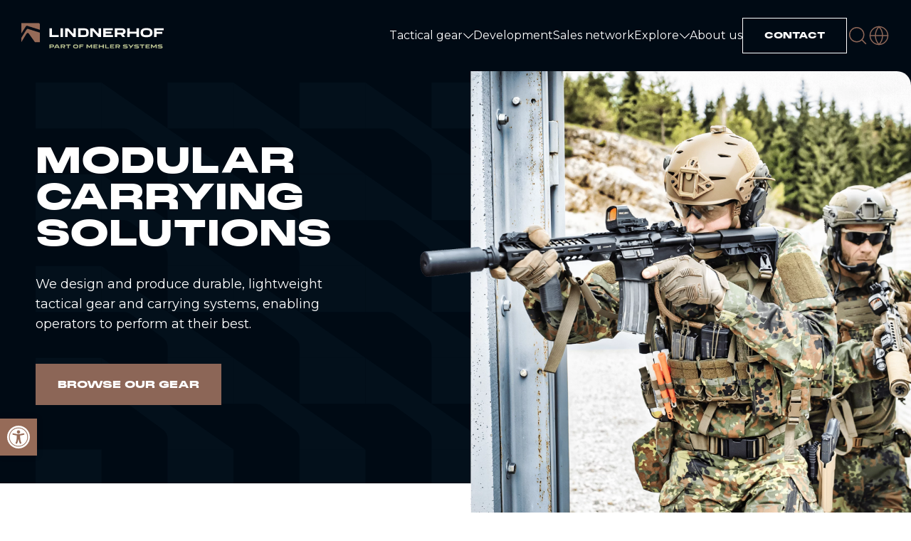

--- FILE ---
content_type: text/html; charset=UTF-8
request_url: https://lindnerhof-taktik.de/de/product/multi-tasche-senkrecht-mx054/?variation=steingrau
body_size: 16311
content:
    <!DOCTYPE html>
<html lang="de" xml:lang="de" xmlns="http://www.w3.org/1999/xhtml">
    <head>
			<!-- Google Tag Manager -->
	<script>(function(w,d,s,l,i){w[l]=w[l]||[];w[l].push({'gtm.start':
	new Date().getTime(),event:'gtm.js'});var f=d.getElementsByTagName(s)[0],
	j=d.createElement(s),dl=l!='dataLayer'?'&l='+l:'';j.async=true;j.src=
	'https://www.googletagmanager.com/gtm.js?id='+i+dl;f.parentNode.insertBefore(j,f);
	})(window,document,'script','dataLayer','GTM-NNTK6LP');</script>
	<!-- End Google Tag Manager -->		<meta http-equiv="content-type" content="text/html; charset=UTF-8" />
<meta http-equiv="X-UA-Compatible" content="IE=edge" />
<meta name="viewport" content="width=device-width, initial-scale=1, shrink-to-fit=no" />
<meta name="format-detection" content="telephone=no" />

<meta content="Lindnerhof" name="application-name" />
<meta content="Lindnerhof" name="author" />

<meta content="#000A14" name="theme-color" />
<meta content="#000A14" name="msapplication-navbutton-color" />
<meta content="#000A14" name="msapplication-TileColor" />
<meta content="black-translucent" name="apple-mobile-web-app-status-bar-style" />
<meta content="Lindnerhof" name="apple-mobile-web-app-capable" />
				<meta name='robots' content='index, follow, max-image-preview:large, max-snippet:-1, max-video-preview:-1' />
<link rel="alternate" href="https://lindnerhof-taktik.de/product/multi-pouch-vertical-mx054/" hreflang="en" />
<link rel="alternate" href="https://lindnerhof-taktik.de/de/product/multi-tasche-senkrecht-mx054/" hreflang="de" />

	<title>Multi-Tasche senkrecht MX054 | Lindnerhof</title>
	<meta name="description" content="Die Multi-Tasche Senkrecht MX054 ist eine leichte und vielseitige Aufbewahrungslösung für zusätzliche Ausrüstung. Ideal für schnelle Organisation und einfachen Zugriff." />
	<link rel="canonical" href="https://lindnerhof-taktik.de/de/product/multi-tasche-senkrecht-mx054/" />
	<meta property="og:locale" content="de_DE" />
	<meta property="og:locale:alternate" content="en_US" />
	<meta property="og:type" content="article" />
	<meta property="og:title" content="Multi-Tasche senkrecht MX054 | Lindnerhof" />
	<meta property="og:description" content="Die Multi-Tasche Senkrecht MX054 ist eine leichte und vielseitige Aufbewahrungslösung für zusätzliche Ausrüstung. Ideal für schnelle Organisation und einfachen Zugriff." />
	<meta property="og:url" content="https://lindnerhof-taktik.de/de/product/multi-tasche-senkrecht-mx054/" />
	<meta property="og:site_name" content="Lindnerhof" />
	<meta property="article:publisher" content="https://www.facebook.com/LindnerhofTaktik/" />
	<meta property="article:modified_time" content="2024-05-18T21:26:32+00:00" />
	<meta property="og:image" content="https://lindnerhof-taktik.de/wp-content/uploads/2024/04/Lindnerhof-MX054-Multi-Pouch-Vertical-multicam-hero.jpg" />
	<meta property="og:image:width" content="2600" />
	<meta property="og:image:height" content="2600" />
	<meta property="og:image:type" content="image/jpeg" />
	<meta name="twitter:card" content="summary_large_image" />
	<meta name="twitter:label1" content="Est. reading time" />
	<meta name="twitter:data1" content="1 minute" />
	<script type="application/ld+json" class="yoast-schema-graph">{"@context":"https://schema.org","@graph":[{"@type":"WebPage","@id":"https://lindnerhof-taktik.de/de/product/multi-tasche-senkrecht-mx054/","url":"https://lindnerhof-taktik.de/de/product/multi-tasche-senkrecht-mx054/","name":"Multi-Tasche senkrecht MX054 | Lindnerhof","isPartOf":{"@id":"https://lindnerhof-taktik.de/de/#website"},"primaryImageOfPage":{"@id":"https://lindnerhof-taktik.de/de/product/multi-tasche-senkrecht-mx054/#primaryimage"},"image":{"@id":"https://lindnerhof-taktik.de/de/product/multi-tasche-senkrecht-mx054/#primaryimage"},"thumbnailUrl":"https://lindnerhof-taktik.de/wp-content/uploads/2024/04/Lindnerhof-MX054-Multi-Pouch-Vertical-multicam-hero.jpg","datePublished":"2022-06-19T11:44:04+00:00","dateModified":"2024-05-18T21:26:32+00:00","description":"Die Multi-Tasche Senkrecht MX054 ist eine leichte und vielseitige Aufbewahrungslösung für zusätzliche Ausrüstung. Ideal für schnelle Organisation und einfachen Zugriff.","breadcrumb":{"@id":"https://lindnerhof-taktik.de/de/product/multi-tasche-senkrecht-mx054/#breadcrumb"},"inLanguage":"de-DE","potentialAction":[{"@type":"ReadAction","target":["https://lindnerhof-taktik.de/de/product/multi-tasche-senkrecht-mx054/"]}]},{"@type":"ImageObject","inLanguage":"de-DE","@id":"https://lindnerhof-taktik.de/de/product/multi-tasche-senkrecht-mx054/#primaryimage","url":"https://lindnerhof-taktik.de/wp-content/uploads/2024/04/Lindnerhof-MX054-Multi-Pouch-Vertical-multicam-hero.jpg","contentUrl":"https://lindnerhof-taktik.de/wp-content/uploads/2024/04/Lindnerhof-MX054-Multi-Pouch-Vertical-multicam-hero.jpg","width":2600,"height":2600},{"@type":"BreadcrumbList","@id":"https://lindnerhof-taktik.de/de/product/multi-tasche-senkrecht-mx054/#breadcrumb","itemListElement":[{"@type":"ListItem","position":1,"name":"Home","item":"https://lindnerhof-taktik.de/de/"},{"@type":"ListItem","position":2,"name":"Multi-Tasche senkrecht MX054"}]},{"@type":"WebSite","@id":"https://lindnerhof-taktik.de/de/#website","url":"https://lindnerhof-taktik.de/de/","name":"Lindnerhof","description":"Modular Carrying Systems.","publisher":{"@id":"https://lindnerhof-taktik.de/de/#organization"},"potentialAction":[{"@type":"SearchAction","target":{"@type":"EntryPoint","urlTemplate":"https://lindnerhof-taktik.de/de/?s={search_term_string}"},"query-input":"required name=search_term_string"}],"inLanguage":"de-DE"},{"@type":"Organization","@id":"https://lindnerhof-taktik.de/de/#organization","name":"Lindnerhof","url":"https://lindnerhof-taktik.de/de/","logo":{"@type":"ImageObject","inLanguage":"de-DE","@id":"https://lindnerhof-taktik.de/de/#/schema/logo/image/","url":"https://lindnerhof-taktik.de/wp-content/uploads/2024/04/lindnerhof-icon.jpg","contentUrl":"https://lindnerhof-taktik.de/wp-content/uploads/2024/04/lindnerhof-icon.jpg","width":696,"height":696,"caption":"Lindnerhof"},"image":{"@id":"https://lindnerhof-taktik.de/de/#/schema/logo/image/"},"sameAs":["https://www.facebook.com/LindnerhofTaktik/","https://www.instagram.com/lindnerhof_taktik/","https://www.youtube.com/@lindnerhoftaktik1459","https://tiktok.com/@lindnerhof_taktik","https://www.linkedin.com/company/lindnerhof-taktik/"]}]}</script>


<link rel='dns-prefetch' href='//www.google.com' />
<link rel="alternate" type="application/rss+xml" title="Lindnerhof &raquo; Multi-Tasche senkrecht MX054 Comments Feed" href="https://lindnerhof-taktik.de/de/product/multi-tasche-senkrecht-mx054/feed/" />
<link rel='stylesheet' id='main_css-css' href='https://lindnerhof-taktik.de/wp-content/themes/lindnerhof/public/css/bundle.css?ver=1759489989690' type='text/css' media='all' />
<link rel='stylesheet' id='pojo-a11y-css' href='https://lindnerhof-taktik.de/wp-content/plugins/pojo-accessibility/assets/css/style.min.css?ver=1.0.0' type='text/css' media='all' />
<script type="text/javascript" src="https://www.google.com/recaptcha/api.js?render=6LcsJVEoAAAAAOKlCIxxANWERG6BZN52LAS9dQHm&amp;ver=6.5.4" id="recaptchav3-js"></script>
<script type="text/javascript" src="https://lindnerhof-taktik.de/wp-includes/js/jquery/jquery.min.js?ver=3.7.1" id="jquery-core-js"></script>
<script type="text/javascript" src="https://lindnerhof-taktik.de/wp-includes/js/jquery/jquery-migrate.min.js?ver=3.4.1" id="jquery-migrate-js"></script>
<style type="text/css">
#pojo-a11y-toolbar .pojo-a11y-toolbar-toggle a{ background-color: #966b58;	color: #ffffff;}
#pojo-a11y-toolbar .pojo-a11y-toolbar-overlay, #pojo-a11y-toolbar .pojo-a11y-toolbar-overlay ul.pojo-a11y-toolbar-items.pojo-a11y-links{ border-color: #966b58;}
body.pojo-a11y-focusable a:focus{ outline-style: solid !important;	outline-width: 1px !important;	outline-color: #FF0000 !important;}
#pojo-a11y-toolbar{ top: 100px !important;}
#pojo-a11y-toolbar .pojo-a11y-toolbar-overlay{ background-color: #ffffff;}
#pojo-a11y-toolbar .pojo-a11y-toolbar-overlay ul.pojo-a11y-toolbar-items li.pojo-a11y-toolbar-item a, #pojo-a11y-toolbar .pojo-a11y-toolbar-overlay p.pojo-a11y-toolbar-title{ color: #000a14;}
#pojo-a11y-toolbar .pojo-a11y-toolbar-overlay ul.pojo-a11y-toolbar-items li.pojo-a11y-toolbar-item a.active{ background-color: #966b58;	color: #ffffff;}
@media (max-width: 767px) { #pojo-a11y-toolbar { top: 50px !important; } }</style><style>img.lazyload,img.lazyloading{
background-color: rgba(0,0,0,0);

opacity: 0.001; 
}
img.lazyload, img.lazyloaded {
opacity: 1;
-webkit-transition:opacity 300ms;
-moz-transition: opacity 300ms;
-ms-transition: opacity 300ms;
-o-transition: opacity 300ms;
transition: opacity 300ms;
}
iframe.lazyload, iframe.lazyloading{
display: block;
background-color: rgba(0,0,0,0);

}
</style><link rel="icon" href="https://lindnerhof-taktik.de/wp-content/uploads/2024/04/cropped-lindnerhof-icon-32x32.jpg" sizes="32x32" />
<link rel="icon" href="https://lindnerhof-taktik.de/wp-content/uploads/2024/04/cropped-lindnerhof-icon-192x192.jpg" sizes="192x192" />
<link rel="apple-touch-icon" href="https://lindnerhof-taktik.de/wp-content/uploads/2024/04/cropped-lindnerhof-icon-180x180.jpg" />
<meta name="msapplication-TileImage" content="https://lindnerhof-taktik.de/wp-content/uploads/2024/04/cropped-lindnerhof-icon-270x270.jpg" />
    </head>
<body>
<!-- Google Tag Manager (noscript) -->
<noscript><iframe class="lazyload"  data-src="https://www.googletagmanager.com/ns.html?id=GTM-NNTK6LP"
height="0" width="0" style="display:none;visibility:hidden"></iframe></noscript>
<!-- End Google Tag Manager (noscript) --><div data-component="language-modal" class="language-modal hide">
	<div class="language-modal__body">
		<button class="language-modal__close : d-flex-cc" aria-label="close modal" data-close-lang-modal>
				

<i data-component="at-icon" class="icon : icon-close : p-none" ></i>
		</button>

					<div class="language-modal__title : text--28 : title-heading">
				<strong>Bitte wählen Sie Ihre bevorzuge Sprache aus</strong>
			</div>
		
		<div class="language-modal__dropdown : text--18">
			

<div
	data-component="at-dropdown"
	class="dropdown : text--16  "
>
	
	<button class="dropdown__placeholder">
		<span class="dropdown__placeholder-text">
							<img class="lazyload" 
					 width="22" src="data:image/svg+xml,%3Csvg%20xmlns=%22http://www.w3.org/2000/svg%22%20viewBox=%220%200%2022%2014%22%3E%3C/svg%3E" data-src="https://lindnerhof-taktik.de/wp-content/themes/lindnerhof/public/images/flag-de.png"
					alt="Deutsch Flag"
					width="22"
					height="14"
				/>
						Deutsch
		</span>

			

<i data-component="at-icon" class="icon : icon-chevron-down" ></i>
	</button>

	<div class="dropdown__list">
		
		<ul class="dropdown__list-inner" data-radio-parent data-lenis-prevent>
							<li class="dropdown__list-item">
					<input
						type="radio"
						name="language"
						value="English"
						id="en"
						
						
						
						
						data-fv-name="language"
					/>
					<label
						for="en"
						class="dropdown__list-option "
						data-ehrm="en"
					>
													<img class="lazyload"   width="22" src="data:image/svg+xml,%3Csvg%20xmlns=%22http://www.w3.org/2000/svg%22%20viewBox=%220%200%2022%2014%22%3E%3C/svg%3E" data-src="https://lindnerhof-taktik.de/wp-content/themes/lindnerhof/public/images/flag-en.png" alt="en" width="22" height="14" />
												English
					</label>
				</li>
							<li class="dropdown__list-item">
					<input
						type="radio"
						name="language"
						value="Deutsch"
						id="de"
						checked
						
						
						
						data-fv-name="language"
					/>
					<label
						for="de"
						class="dropdown__list-option "
						data-ehrm="de"
					>
													<img class="lazyload"   width="22" src="data:image/svg+xml,%3Csvg%20xmlns=%22http://www.w3.org/2000/svg%22%20viewBox=%220%200%2022%2014%22%3E%3C/svg%3E" data-src="https://lindnerhof-taktik.de/wp-content/themes/lindnerhof/public/images/flag-de.png" alt="de" width="22" height="14" />
												Deutsch
					</label>
				</li>
					</ul>
	</div>
</div>
		</div>

					<div class="language-modal__button">
					



	
	



	<button
		data-component="at-button"
		class="btn : btn--default : btn--without-icon"
		
		
		
		
		
	>
					<span class="btn__text">Wählen</span>
					</button>
			</div>
			</div>
	<div class="language-modal__overlay" data-close-lang-modal></div>
</div>
<noscript class="noscript">
	<div data-component="mod-noscript" class="noscript__content">
		<div class="editor-text">
			
<div data-component="mod-editor-text" class="editor-text ">
				

	</div>
		</div>
	</div>
	<style>.header-main { position: relative !important; }</style>
</noscript>
<header data-component="mod-site-header" class="site-header" id="site-header" data-lenis-prevent>
	<div class="container : container--large">
		<div class="site-header__inner">
			<a
				href="https://lindnerhof-taktik.de/de"
				class="site-header__logo"
				aria-label="Header logo"
				
				
			>
				<img class="no-lazy-load" src="https://lindnerhof-taktik.de/wp-content/uploads/2024/04/logo-lindnerof.svg" alt="logo-lindnerof" width="330" height="60" />
			</a>

			<div class="site-header__right-wrapper">
				<div class="site-header__right">
					
<div data-component="mol-menu" class="menu">
	<nav aria-label="Primary navigation">
		<ul class="menu__list : level-1">
							<li
					class="menu__item : level-1 has-sub-menu "
				>
								<a
			class="menu__link : menu__link--href : level-1"
			href="https://lindnerhof-taktik.de/de/taktische-ausruestung/"
			
			
			data-description="Taktische Ausrüstung"
		>
			<span>Taktische Ausrüstung</span>

							<button>
					<div class="sr-only">Taktische Ausrüstung</div>
						

<i data-component="at-icon" class="icon : icon-chevron-down" ></i>
				</button>
					</a>
	

											<button class="menu__arrow : d-md-none" aria-label="open sub menu">
								

<i data-component="at-icon" class="icon : icon-chevron-down" ></i>
						</button>

						<div class="menu__dropdown">
							<button type="button" class="menu__dropdown-close" aria-label="Close Dropdown">
									

<i data-component="at-icon" class="icon : icon-close-light : brown" ></i>
							</button>

							<div class="menu__dropdown-inner : container : container--large">
																	<button class="menu__back-btn : level-2 : d-md-none">
											

<i data-component="at-icon" class="icon : icon-chevron-left" ></i>
										<span>Zurück</span>
									</button>
								
								<div class="menu__dropdown-row">
									<div class="menu__dropdown-content : f-auto">
										<ul class="menu__list : level-2">
																																				<li
														class="menu__item : level-2 has-sub-menu "
														data-item="1"
													>
																	<a
			class="menu__link : menu__link--href : level-2"
			href="https://lindnerhof-taktik.de/de/taktische-ausruestung/tragesysteme/"
			
			
			data-description="Tragesysteme"
		>
			<span>Tragesysteme</span>

							<button>
					<div class="sr-only">Tragesysteme</div>
						

<i data-component="at-icon" class="icon : icon-chevron-down" ></i>
				</button>
					</a>
	

																													<div
																class="menu__dropdown-image : bg-image 
																	
																	
																	"
															>
																<div
																	class="menu__dropdown-image-overlay : covered"
																></div>
																<img class="lazyload" 
																	 width="800" src="data:image/svg+xml,%3Csvg%20xmlns=%22http://www.w3.org/2000/svg%22%20viewBox=%220%200%20800%201100%22%3E%3C/svg%3E" data-src="https://lindnerhof-taktik.de/wp-content/uploads/2024/04/menu-carrying-systems.png"
																	alt="menu-carrying-systems"
																	width="800"
																	height="1100"
																/>
															</div>
														
																													<button
																class="menu__arrow : level-2"
																aria-label="open sub menu"
															>
																	

<i data-component="at-icon" class="icon : icon-chevron-down" ></i>
															</button>

															<div class="menu__dropdown-sub-menu">
																																	<button
																		class="menu__back-btn : level-3 : d-md-none"
																	>
																			

<i data-component="at-icon" class="icon : icon-chevron-left" ></i>
																		<span>Zurück</span>
																	</button>
																
																<ul class="menu__list : level-3">
																																																						<li
																				class="menu__item : level-3  "
																				data-item="1"
																			>
																							<a
			class="menu__link : menu__link--href : level-3"
			href="https://lindnerhof-taktik.de/de/taktische-ausruestung/tragesysteme/plattentraeger/"
			
			
			data-description="Plattenträger"
		>
			<span>Plattenträger</span>

					</a>
	

																																							</li>
																																																																								<li
																				class="menu__item : level-3  "
																				data-item="2"
																			>
																							<a
			class="menu__link : menu__link--href : level-3"
			href="https://lindnerhof-taktik.de/de/taktische-ausruestung/tragesysteme/chest-rigs/"
			
			
			data-description="Chest Rigs"
		>
			<span>Chest Rigs</span>

					</a>
	

																																							</li>
																																																																								<li
																				class="menu__item : level-3  "
																				data-item="3"
																			>
																							<a
			class="menu__link : menu__link--href : level-3"
			href="https://lindnerhof-taktik.de/de/taktische-ausruestung/tragesysteme/schwerlasttragesystem/"
			
			
			data-description="Schwerlasttragesystem"
		>
			<span>Schwerlasttragesystem</span>

					</a>
	

																																							</li>
																																																																								<li class="menu__item : level-2">
																				
	<a
		data-component="at-link"
		href="https://lindnerhof-taktik.de/de/taktische-ausruestung/tragesysteme/"
		class="mod-link "
		
		
		
	>
			<span class="mod-link__text : mod-link__text--default">
		Alle anzeigen
						

<i data-component="at-icon" class="icon : icon-arrow-right" ></i>
			</span>

	</a>
																			</li>
																																																			</ul>
															</div>
																											</li>
																																																<li
														class="menu__item : level-2 has-sub-menu "
														data-item="2"
													>
																	<a
			class="menu__link : menu__link--href : level-2"
			href="https://lindnerhof-taktik.de/de/taktische-ausruestung/modulare-taschen/"
			
			
			data-description="Modulare Taschen"
		>
			<span>Modulare Taschen</span>

							<button>
					<div class="sr-only">Modulare Taschen</div>
						

<i data-component="at-icon" class="icon : icon-chevron-down" ></i>
				</button>
					</a>
	

																													<div
																class="menu__dropdown-image : bg-image 
																	
																	
																	"
															>
																<div
																	class="menu__dropdown-image-overlay : covered"
																></div>
																<img class="lazyload" 
																	 width="800" src="data:image/svg+xml,%3Csvg%20xmlns=%22http://www.w3.org/2000/svg%22%20viewBox=%220%200%20800%201100%22%3E%3C/svg%3E" data-src="https://lindnerhof-taktik.de/wp-content/uploads/2024/04/menu-modular-pouches.png"
																	alt="menu-modular-pouches"
																	width="800"
																	height="1100"
																/>
															</div>
														
																													<button
																class="menu__arrow : level-2"
																aria-label="open sub menu"
															>
																	

<i data-component="at-icon" class="icon : icon-chevron-down" ></i>
															</button>

															<div class="menu__dropdown-sub-menu">
																																	<button
																		class="menu__back-btn : level-3 : d-md-none"
																	>
																			

<i data-component="at-icon" class="icon : icon-chevron-left" ></i>
																		<span>Zurück</span>
																	</button>
																
																<ul class="menu__list : level-3">
																																																						<li
																				class="menu__item : level-3  "
																				data-item="1"
																			>
																							<a
			class="menu__link : menu__link--href : level-3"
			href="https://lindnerhof-taktik.de/de/taktische-ausruestung/modulare-taschen/abwurfsaecke/"
			
			
			data-description="Abwurfsäcke"
		>
			<span>Abwurfsäcke</span>

					</a>
	

																																							</li>
																																																																								<li
																				class="menu__item : level-3  "
																				data-item="2"
																			>
																							<a
			class="menu__link : menu__link--href : level-3"
			href="https://lindnerhof-taktik.de/de/taktische-ausruestung/modulare-taschen/granatentaschen/"
			
			
			data-description="Granatentaschen"
		>
			<span>Granatentaschen</span>

					</a>
	

																																							</li>
																																																																								<li
																				class="menu__item : level-3  "
																				data-item="3"
																			>
																							<a
			class="menu__link : menu__link--href : level-3"
			href="https://lindnerhof-taktik.de/de/taktische-ausruestung/modulare-taschen/wasserblasentaschen/"
			
			
			data-description="Wasserblasentaschen"
		>
			<span>Wasserblasentaschen</span>

					</a>
	

																																							</li>
																																																																								<li
																				class="menu__item : level-3  "
																				data-item="4"
																			>
																							<a
			class="menu__link : menu__link--href : level-3"
			href="https://lindnerhof-taktik.de/de/taktische-ausruestung/modulare-taschen/rueckentaschen/"
			
			
			data-description="Rückentaschen"
		>
			<span>Rückentaschen</span>

					</a>
	

																																							</li>
																																																																								<li
																				class="menu__item : level-3  "
																				data-item="5"
																			>
																							<a
			class="menu__link : menu__link--href : level-3"
			href="https://lindnerhof-taktik.de/de/taktische-ausruestung/modulare-taschen/magazintaschen/"
			
			
			data-description="Magazintaschen"
		>
			<span>Magazintaschen</span>

					</a>
	

																																							</li>
																																																																								<li
																				class="menu__item : level-3  "
																				data-item="6"
																			>
																							<a
			class="menu__link : menu__link--href : level-3"
			href="https://lindnerhof-taktik.de/de/taktische-ausruestung/modulare-taschen/sanitaetstaschen/"
			
			
			data-description="Sanitätstaschen"
		>
			<span>Sanitätstaschen</span>

					</a>
	

																																							</li>
																																																																								<li
																				class="menu__item : level-3  "
																				data-item="7"
																			>
																							<a
			class="menu__link : menu__link--href : level-3"
			href="https://lindnerhof-taktik.de/de/taktische-ausruestung/modulare-taschen/multi-taschen/"
			
			
			data-description="Multi-Taschen"
		>
			<span>Multi-Taschen</span>

					</a>
	

																																							</li>
																																																																								<li
																				class="menu__item : level-3  "
																				data-item="8"
																			>
																							<a
			class="menu__link : menu__link--href : level-3"
			href="https://lindnerhof-taktik.de/de/taktische-ausruestung/modulare-taschen/funkgeraetetaschen/"
			
			
			data-description="Funkgerätetaschen"
		>
			<span>Funkgerätetaschen</span>

					</a>
	

																																							</li>
																																																																								<li
																				class="menu__item : level-3  "
																				data-item="9"
																			>
																							<a
			class="menu__link : menu__link--href : level-3"
			href="https://lindnerhof-taktik.de/de/taktische-ausruestung/modulare-taschen/admintaschen/"
			
			
			data-description="Admintaschen"
		>
			<span>Admintaschen</span>

					</a>
	

																																							</li>
																																																																								<li class="menu__item : level-2">
																				
	<a
		data-component="at-link"
		href="https://lindnerhof-taktik.de/de/taktische-ausruestung/modulare-taschen/"
		class="mod-link "
		
		
		
	>
			<span class="mod-link__text : mod-link__text--default">
		Alle anzeigen
						

<i data-component="at-icon" class="icon : icon-arrow-right" ></i>
			</span>

	</a>
																			</li>
																																																			</ul>
															</div>
																											</li>
																																																<li
														class="menu__item : level-2  "
														data-item="3"
													>
																	<a
			class="menu__link : menu__link--href : level-2"
			href="https://lindnerhof-taktik.de/de/taktische-ausruestung/taktische-guertel/"
			
			
			data-description="Taktische Gürtel"
		>
			<span>Taktische Gürtel</span>

					</a>
	

																													<div
																class="menu__dropdown-image : bg-image 
																	
																	
																	"
															>
																<div
																	class="menu__dropdown-image-overlay : covered"
																></div>
																<img class="lazyload" 
																	 width="800" src="data:image/svg+xml,%3Csvg%20xmlns=%22http://www.w3.org/2000/svg%22%20viewBox=%220%200%20800%201100%22%3E%3C/svg%3E" data-src="https://lindnerhof-taktik.de/wp-content/uploads/2024/04/menu-tactical-belts.png"
																	alt="menu-tactical-belts"
																	width="800"
																	height="1100"
																/>
															</div>
														
																											</li>
																																																<li
														class="menu__item : level-2 has-sub-menu "
														data-item="4"
													>
																	<a
			class="menu__link : menu__link--href : level-2"
			href="https://lindnerhof-taktik.de/de/taktische-ausruestung/taktische-bekleidung/"
			
			
			data-description="Taktische Bekleidung"
		>
			<span>Taktische Bekleidung</span>

							<button>
					<div class="sr-only">Taktische Bekleidung</div>
						

<i data-component="at-icon" class="icon : icon-chevron-down" ></i>
				</button>
					</a>
	

																													<div
																class="menu__dropdown-image : bg-image 
																	
																	
																	"
															>
																<div
																	class="menu__dropdown-image-overlay : covered"
																></div>
																<img class="lazyload" 
																	 width="800" src="data:image/svg+xml,%3Csvg%20xmlns=%22http://www.w3.org/2000/svg%22%20viewBox=%220%200%20800%201100%22%3E%3C/svg%3E" data-src="https://lindnerhof-taktik.de/wp-content/uploads/2024/04/menu-tactical-clothing.png"
																	alt="menu-tactical-clothing"
																	width="800"
																	height="1100"
																/>
															</div>
														
																													<button
																class="menu__arrow : level-2"
																aria-label="open sub menu"
															>
																	

<i data-component="at-icon" class="icon : icon-chevron-down" ></i>
															</button>

															<div class="menu__dropdown-sub-menu">
																																	<button
																		class="menu__back-btn : level-3 : d-md-none"
																	>
																			

<i data-component="at-icon" class="icon : icon-chevron-left" ></i>
																		<span>Zurück</span>
																	</button>
																
																<ul class="menu__list : level-3">
																																																						<li
																				class="menu__item : level-3  "
																				data-item="1"
																			>
																							<a
			class="menu__link : menu__link--href : level-3"
			href="https://lindnerhof-taktik.de/de/taktische-ausruestung/taktische-bekleidung/combat-pants/"
			
			
			data-description="Combat Pants"
		>
			<span>Combat Pants</span>

					</a>
	

																																							</li>
																																																																								<li
																				class="menu__item : level-3  "
																				data-item="2"
																			>
																							<a
			class="menu__link : menu__link--href : level-3"
			href="https://lindnerhof-taktik.de/de/taktische-ausruestung/taktische-bekleidung/combat-shirts/"
			
			
			data-description="Combat Shirts"
		>
			<span>Combat Shirts</span>

					</a>
	

																																							</li>
																																																																								<li
																				class="menu__item : level-3  "
																				data-item="3"
																			>
																							<a
			class="menu__link : menu__link--href : level-3"
			href="https://lindnerhof-taktik.de/de/taktische-ausruestung/taktische-bekleidung/field-shirts/"
			
			
			data-description="Field Shirts"
		>
			<span>Field Shirts</span>

					</a>
	

																																							</li>
																																																																								<li class="menu__item : level-2">
																				
	<a
		data-component="at-link"
		href="https://lindnerhof-taktik.de/de/taktische-ausruestung/taktische-bekleidung/"
		class="mod-link "
		
		
		
	>
			<span class="mod-link__text : mod-link__text--default">
		Alle anzeigen
						

<i data-component="at-icon" class="icon : icon-arrow-right" ></i>
			</span>

	</a>
																			</li>
																																																			</ul>
															</div>
																											</li>
																																																<li
														class="menu__item : level-2  "
														data-item="5"
													>
																	<a
			class="menu__link : menu__link--href : level-2"
			href="https://lindnerhof-taktik.de/de/taktische-ausruestung/zubehoer/"
			
			
			data-description="Zubehör"
		>
			<span>Zubehör</span>

					</a>
	

																													<div
																class="menu__dropdown-image : bg-image 
																	
																	
																	"
															>
																<div
																	class="menu__dropdown-image-overlay : covered"
																></div>
																<img class="lazyload" 
																	 width="800" src="data:image/svg+xml,%3Csvg%20xmlns=%22http://www.w3.org/2000/svg%22%20viewBox=%220%200%20800%201100%22%3E%3C/svg%3E" data-src="https://lindnerhof-taktik.de/wp-content/uploads/2024/04/menu-accessories.png"
																	alt="menu-accessories"
																	width="800"
																	height="1100"
																/>
															</div>
														
																											</li>
																																																<li class="menu__item : level-2">
														
	<a
		data-component="at-link"
		href="https://lindnerhof-taktik.de/de/taktische-ausruestung/"
		class="mod-link "
		
		
		
	>
			<span class="mod-link__text : mod-link__text--default">
		Alle anzeigen
						

<i data-component="at-icon" class="icon : icon-arrow-right" ></i>
			</span>

	</a>
													</li>
																																	</ul>
									</div>
									<div class="menu__dropdown-image-wrapper">
																					<div
												class="menu__dropdown-image : menu__dropdown-image--default : bg-image 
												
												 "
											>
												<div class="menu__dropdown-image-overlay : covered"></div>
												<img class="lazyload" 
													 width="800" src="data:image/svg+xml,%3Csvg%20xmlns=%22http://www.w3.org/2000/svg%22%20viewBox=%220%200%20800%201100%22%3E%3C/svg%3E" data-src="https://lindnerhof-taktik.de/wp-content/uploads/2024/04/menu-carrying-systems.png"
													alt="menu-carrying-systems"
													width="800"
													height="1100"
												/>
											</div>
																			</div>
								</div>
							</div>
						</div>
									</li>
							<li
					class="menu__item : level-1  "
				>
								<a
			class="menu__link : menu__link--href : level-1"
			href="https://lindnerhof-taktik.de/de/entwicklung/"
			
			
			data-description="Entwicklung"
		>
			<span>Entwicklung</span>

					</a>
	

									</li>
							<li
					class="menu__item : level-1  "
				>
								<a
			class="menu__link : menu__link--href : level-1"
			href="https://lindnerhof-taktik.de/de/vertriebsnetz/"
			
			
			data-description="Vertriebsnetz"
		>
			<span>Vertriebsnetz</span>

					</a>
	

									</li>
							<li
					class="menu__item : level-1 has-sub-menu "
				>
								<a
			class="menu__link : menu__link--href : level-1"
			href="#"
			
			
			data-description="Entdecke mehr"
		>
			<span>Entdecke mehr</span>

							<button>
					<div class="sr-only">Entdecke mehr</div>
						

<i data-component="at-icon" class="icon : icon-chevron-down" ></i>
				</button>
					</a>
	

											<button class="menu__arrow : d-md-none" aria-label="open sub menu">
								

<i data-component="at-icon" class="icon : icon-chevron-down" ></i>
						</button>

						<div class="menu__dropdown">
							<button type="button" class="menu__dropdown-close" aria-label="Close Dropdown">
									

<i data-component="at-icon" class="icon : icon-close-light : brown" ></i>
							</button>

							<div class="menu__dropdown-inner : container : container--large">
																	<button class="menu__back-btn : level-2 : d-md-none">
											

<i data-component="at-icon" class="icon : icon-chevron-left" ></i>
										<span>Zurück</span>
									</button>
								
								<div class="menu__dropdown-row">
									<div class="menu__dropdown-content : f-auto">
										<ul class="menu__list : level-2">
																																				<li
														class="menu__item : level-2 has-sub-menu "
														data-item="1"
													>
																	<a
			class="menu__link : menu__link--href : level-2"
			href="https://lindnerhof-taktik.de/de/newsroom/"
			
			
			data-description="Newsroom"
		>
			<span>Newsroom</span>

							<button>
					<div class="sr-only">Newsroom</div>
						

<i data-component="at-icon" class="icon : icon-chevron-down" ></i>
				</button>
					</a>
	

																													<div
																class="menu__dropdown-image : bg-image 
																	
																	
																	"
															>
																<div
																	class="menu__dropdown-image-overlay : covered"
																></div>
																<img class="lazyload" 
																	 width="800" src="data:image/svg+xml,%3Csvg%20xmlns=%22http://www.w3.org/2000/svg%22%20viewBox=%220%200%20800%201100%22%3E%3C/svg%3E" data-src="https://lindnerhof-taktik.de/wp-content/uploads/2024/04/menu-blog.png"
																	alt="menu-blog"
																	width="800"
																	height="1100"
																/>
															</div>
														
																													<button
																class="menu__arrow : level-2"
																aria-label="open sub menu"
															>
																	

<i data-component="at-icon" class="icon : icon-chevron-down" ></i>
															</button>

															<div class="menu__dropdown-sub-menu">
																																	<button
																		class="menu__back-btn : level-3 : d-md-none"
																	>
																			

<i data-component="at-icon" class="icon : icon-chevron-left" ></i>
																		<span>Zurück</span>
																	</button>
																
																<ul class="menu__list : level-3">
																																																						<li
																				class="menu__item : level-3  "
																				data-item="1"
																			>
																							<a
			class="menu__link : menu__link--href : level-3"
			href="https://lindnerhof-taktik.de/de/newsroom/unternehmensnachrichten/"
			
			
			data-description="Unternehmensnachrichten"
		>
			<span>Unternehmensnachrichten</span>

					</a>
	

																																							</li>
																																																																								<li
																				class="menu__item : level-3  "
																				data-item="2"
																			>
																							<a
			class="menu__link : menu__link--href : level-3"
			href="https://lindnerhof-taktik.de/de/newsroom/produktankuendigungen/"
			
			
			data-description="Produktankündigungen"
		>
			<span>Produktankündigungen</span>

					</a>
	

																																							</li>
																																																																								<li
																				class="menu__item : level-3  "
																				data-item="3"
																			>
																							<a
			class="menu__link : menu__link--href : level-3"
			href="https://lindnerhof-taktik.de/de/newsroom/messen/"
			
			
			data-description="Messen"
		>
			<span>Messen</span>

					</a>
	

																																							</li>
																																																																								<li class="menu__item : level-2">
																				
	<a
		data-component="at-link"
		href="https://lindnerhof-taktik.de/de/newsroom/"
		class="mod-link "
		
		
		
	>
			<span class="mod-link__text : mod-link__text--default">
		Alle anzeigen
						

<i data-component="at-icon" class="icon : icon-arrow-right" ></i>
			</span>

	</a>
																			</li>
																																																			</ul>
															</div>
																											</li>
																																																<li
														class="menu__item : level-2  "
														data-item="2"
													>
																	<a
			class="menu__link : menu__link--href : level-2"
			href="https://lindnerhof-taktik.de/de/blog/"
			
			
			data-description="Blog"
		>
			<span>Blog</span>

					</a>
	

																													<div
																class="menu__dropdown-image : bg-image 
																	
																	
																	"
															>
																<div
																	class="menu__dropdown-image-overlay : covered"
																></div>
																<img class="lazyload" 
																	 width="800" src="data:image/svg+xml,%3Csvg%20xmlns=%22http://www.w3.org/2000/svg%22%20viewBox=%220%200%20800%201100%22%3E%3C/svg%3E" data-src="https://lindnerhof-taktik.de/wp-content/uploads/2024/04/menu-blog.png"
																	alt="menu-blog"
																	width="800"
																	height="1100"
																/>
															</div>
														
																											</li>
																																																<li
														class="menu__item : level-2  "
														data-item="3"
													>
																	<a
			class="menu__link : menu__link--href : level-2"
			href="https://lindnerhof-taktik.de/de/warrior-talk/"
			
			
			data-description="Warrior Talk"
		>
			<span>Warrior Talk</span>

					</a>
	

																													<div
																class="menu__dropdown-image : bg-image 
																	
																	
																	"
															>
																<div
																	class="menu__dropdown-image-overlay : covered"
																></div>
																<img class="lazyload" 
																	 width="800" src="data:image/svg+xml,%3Csvg%20xmlns=%22http://www.w3.org/2000/svg%22%20viewBox=%220%200%20800%201100%22%3E%3C/svg%3E" data-src="https://lindnerhof-taktik.de/wp-content/uploads/2024/04/menu-warrior-talk.png"
																	alt="menu-warrior-talk"
																	width="800"
																	height="1100"
																/>
															</div>
														
																											</li>
																																	</ul>
									</div>
									<div class="menu__dropdown-image-wrapper">
																					<div
												class="menu__dropdown-image : menu__dropdown-image--default : bg-image 
												
												 "
											>
												<div class="menu__dropdown-image-overlay : covered"></div>
												<img class="lazyload" 
													 width="800" src="data:image/svg+xml,%3Csvg%20xmlns=%22http://www.w3.org/2000/svg%22%20viewBox=%220%200%20800%201100%22%3E%3C/svg%3E" data-src="https://lindnerhof-taktik.de/wp-content/uploads/2024/04/menu-blog.png"
													alt="menu-blog"
													width="800"
													height="1100"
												/>
											</div>
																			</div>
								</div>
							</div>
						</div>
									</li>
							<li
					class="menu__item : level-1  "
				>
								<a
			class="menu__link : menu__link--href : level-1"
			href="https://lindnerhof-taktik.de/de/ueber-uns/"
			
			
			data-description="Über uns"
		>
			<span>Über uns</span>

					</a>
	

									</li>
					</ul>
	</nav>
</div>

												



	
	



	<a
		data-component="at-button"
		class="btn : btn--outline-white : d-md-none : btn--without-icon"
		href="https://lindnerhof-taktik.de/de/kontakt/"
		
		
		
		
		
		
	>
					<span class="btn__text">Kontakt</span>
					</a>
									</div>

										



	
	



	<a
		data-component="at-button"
		class="btn : btn--outline-white : d-xs-none : d-md-flex : btn--without-icon"
		href="https://lindnerhof-taktik.de/de/kontakt/"
		
		
		
		
		
		
	>
					<span class="btn__text">Kontakt</span>
					</a>
				
													
				
				<button class="site-header__search-btn" aria-label="search">
						

<i data-component="at-icon" class="icon : icon-search : brown : p-none" ></i>
				</button>

				<button class="site-header__language-btn" aria-label="open language modal">
						

<i data-component="at-icon" class="icon : icon-global : brown : p-none" ></i>
				</button>

				<button
					aria-expanded="false"
					class="hamburger : d-md-none"
					aria-label="Open menu"
				>
					<span class="hamburger__bar" aria-hidden="true"></span>
					<span class="hamburger__bar" aria-hidden="true"></span>
					<span class="hamburger__bar" aria-hidden="true"></span>
				</button>
			</div>
		</div>
	</div>
</header>
<div data-component="mol-header-search" class="header-search ">
	<div class="header-search__header">
		<button class="header-search__close" aria-label="close search modal">
				

<i data-component="at-icon" class="icon : icon-close-light : brown : p-none" ></i>
		</button>

		<div class="container : container--large">
			<form data-search-form>
				<div class="header-search__form">
					<label class="sr-only" for="header_search">Search</label>
					<input
						id="header_search"
						name="header_search"
						type="text"
						class="header-search__input-field"
						placeholder="Schlüsselwort eingeben"
					/>

					<button class="header-search__reset : d-flex-cc" type="reset" aria-label="reset search">
							

<i data-component="at-icon" class="icon : icon-close : brown : p-none" ></i>
					</button>
				</div>
			</form>
		</div>
	</div>
	<div class="header-search__body">
		<div class="header-search__body-row : f-auto" data-lenis-prevent>
	<div class="header-search__body-left : f-auto">
		<div class="header-search__body-left-inner : f-auto" data-lenis-prevent>
			
							<div class="header-search__links">
											<div class="header-search__title : title : title--h6"><h2>Populäre Suchen:</h2></div>
					
											<ul>
															<li>
									<a
										href="#"
										
										
										data-text="Taschen"
										class="header-search__link : text--20"
									>
																															<div class="header-search__link-text">Taschen</div>
																			</a>
								</li>
															<li>
									<a
										href="#"
										
										
										data-text="Modulare Taschen"
										class="header-search__link : text--20"
									>
																															<div class="header-search__link-text">Modulare Taschen</div>
																			</a>
								</li>
															<li>
									<a
										href="#"
										
										
										data-text="Tragesysteme"
										class="header-search__link : text--20"
									>
																															<div class="header-search__link-text">Tragesysteme</div>
																			</a>
								</li>
															<li>
									<a
										href="#"
										
										
										data-text="Kampfhosen"
										class="header-search__link : text--20"
									>
																															<div class="header-search__link-text">Kampfhosen</div>
																			</a>
								</li>
													</ul>
									</div>
					</div>
	</div>
	<div class="header-search__body-right : f-auto">
		<div class="header-search__body-right-inner : f-auto" data-lenis-prevent>
					</div>
	</div>
</div>
	</div>
</div>
<div
	data-component="mod-notifications-modal"
	class="notifications-modal "
>
	<div class="notifications-modal__overlay : covered" data-close-notifications-modal></div>

	<button type="button" class="modal__close : d-flex-cc" aria-label="Close Modal" data-close-notifications-modal>
			

<i data-component="at-icon" class="icon : icon-close-light-small" ></i>
	</button>

	<div class="notifications-modal__inner">
		<div class="notifications-modal__slider : swiper" data-slider="notifications-modal__slider">
			<div class="swiper-wrapper">
							</div>
		</div>
		<div class="swiper-pagination-wrapper"><div class="swiper-pagination"></div></div>
		<div data-component="mol-slider-nav" class="slider-nav  ">
	<button class="slider-nav__arrow : d-flex-cc : arrow-left : swiper-button-prev">
						

<i data-component="at-icon" class="icon : icon-arrow-left : brown" ></i>
			</button>
	<button class="slider-nav__arrow : d-flex-cc : arrow-right : swiper-button-next">
						

<i data-component="at-icon" class="icon : icon-arrow-right : brown" ></i>
			</button>
</div>

		<div class="notifications-modal__buttons">
			<button class="notifications-modal__btn : d-flex-cc : notifications__play" aria-label="play slider">
					

<i data-component="at-icon" class="icon : icon-play" ></i>
			</button>
			<button class="notifications-modal__btn : d-flex-cc : notifications__pause" aria-label="pause slider">
					

<i data-component="at-icon" class="icon : icon-pause" ></i>
			</button>
		</div>
	</div>
</div>
	<main class="page-template : " id="main">
		<section
	data-component="mod-product-module"
	class="sc-general : sc-product-module : moveAnimation : sc-gray-bg"
	tabindex="-1"
	role="contentinfo"
	
	data-page-id="2240"
>
		<div data-component="at-section-margin" class="section-margin ">
					<div data-component="at-margin" class="margin : margin--0"></div>
			</div>

	<div class="product-module : bg-gray-light">
		<div class="product-module__header : d-md-none">
			<div class="container">
				
									<div class="product-module__title : title--h3"><h1>Multi-Tasche senkrecht MX054</h1></div>
							</div>
		</div>
		<div class="container">
			<div class="row">
				<div class="col-md-6 : col-xs-12">
					<div class="product-module__showcase-wrapper">
						<div class="product-module__showcase">
							<div data-component="mol-product-showcase" class="product-showcase fadeIn">
	<div class="product-showcase__inner">
		<div class="product-showcase__main-slider">
			<div class="swiper" data-slider="product-showcase-main">
				<div class="swiper-wrapper">
											<div class="swiper-slide">
							<div class="product-showcase__main-slide : d-flex-cc">
								<img class="lazyload" 
									 width="950" src="data:image/svg+xml,%3Csvg%20xmlns=%22http://www.w3.org/2000/svg%22%20viewBox=%220%200%20950%20910%22%3E%3C/svg%3E" data-src="https://lindnerhof-taktik.de/wp-content/uploads/2024/04/Lindnerhof-MX054-Multi-Pouch-Vertical-browngrey-hero-1920x1920.jpg"
									alt="lindnerhof-mx054-multi-pouch-vertical-browngrey-hero"
									width="950"
									height="910"
								/>

															</div>
						</div>
											<div class="swiper-slide">
							<div class="product-showcase__main-slide : d-flex-cc">
								<img class="lazyload" 
									 width="950" src="data:image/svg+xml,%3Csvg%20xmlns=%22http://www.w3.org/2000/svg%22%20viewBox=%220%200%20950%20910%22%3E%3C/svg%3E" data-src="https://lindnerhof-taktik.de/wp-content/uploads/2024/04/Lindnerhof-MX054-Multi-Pouch-Vertical-browngrey-1-1920x1920.jpg"
									alt="lindnerhof-mx054-multi-pouch-vertical-browngrey-1"
									width="950"
									height="910"
								/>

															</div>
						</div>
											<div class="swiper-slide">
							<div class="product-showcase__main-slide : d-flex-cc">
								<img class="lazyload" 
									 width="950" src="data:image/svg+xml,%3Csvg%20xmlns=%22http://www.w3.org/2000/svg%22%20viewBox=%220%200%20950%20910%22%3E%3C/svg%3E" data-src="https://lindnerhof-taktik.de/wp-content/uploads/2024/04/Lindnerhof-MX054-Multi-Pouch-Vertical-browngrey-2-1920x1920.jpg"
									alt="lindnerhof-mx054-multi-pouch-vertical-browngrey-2"
									width="950"
									height="910"
								/>

															</div>
						</div>
									</div>
			</div>

			<div data-component="mol-slider-nav" class="slider-nav  ">
	<button class="slider-nav__arrow : d-flex-cc : arrow-left : swiper-button-prev">
						

<i data-component="at-icon" class="icon : icon-arrow-left : brown" ></i>
			</button>
	<button class="slider-nav__arrow : d-flex-cc : arrow-right : swiper-button-next">
						

<i data-component="at-icon" class="icon : icon-arrow-right : brown" ></i>
			</button>
</div>
		</div>

		<div class="product-showcase__thumb-slider">
			<div class="swiper" data-slider="product-showcase-thumb">
				<div class="swiper-wrapper">
											<div class="swiper-slide">
							<div class="product-showcase__thumb-slide : d-flex-cc">
								<img class="lazyload" 
									 width="100" src="data:image/svg+xml,%3Csvg%20xmlns=%22http://www.w3.org/2000/svg%22%20viewBox=%220%200%20100%20100%22%3E%3C/svg%3E" data-src="https://lindnerhof-taktik.de/wp-content/uploads/2024/04/Lindnerhof-MX054-Multi-Pouch-Vertical-browngrey-hero-1920x1920.jpg"
									alt="lindnerhof-mx054-multi-pouch-vertical-browngrey-hero"
									width="100"
									height="100"
								/>

															</div>
						</div>
											<div class="swiper-slide">
							<div class="product-showcase__thumb-slide : d-flex-cc">
								<img class="lazyload" 
									 width="100" src="data:image/svg+xml,%3Csvg%20xmlns=%22http://www.w3.org/2000/svg%22%20viewBox=%220%200%20100%20100%22%3E%3C/svg%3E" data-src="https://lindnerhof-taktik.de/wp-content/uploads/2024/04/Lindnerhof-MX054-Multi-Pouch-Vertical-browngrey-1-1920x1920.jpg"
									alt="lindnerhof-mx054-multi-pouch-vertical-browngrey-1"
									width="100"
									height="100"
								/>

															</div>
						</div>
											<div class="swiper-slide">
							<div class="product-showcase__thumb-slide : d-flex-cc">
								<img class="lazyload" 
									 width="100" src="data:image/svg+xml,%3Csvg%20xmlns=%22http://www.w3.org/2000/svg%22%20viewBox=%220%200%20100%20100%22%3E%3C/svg%3E" data-src="https://lindnerhof-taktik.de/wp-content/uploads/2024/04/Lindnerhof-MX054-Multi-Pouch-Vertical-browngrey-2-1920x1920.jpg"
									alt="lindnerhof-mx054-multi-pouch-vertical-browngrey-2"
									width="100"
									height="100"
								/>

															</div>
						</div>
									</div>
			</div>

			<div data-component="mol-slider-nav" class="slider-nav slider-nav--secondary ">
	<button class="slider-nav__arrow : d-flex-cc : arrow-left : swiper-button-prev">
						

<i data-component="at-icon" class="icon : icon-chevron-up : brown" ></i>
			</button>
	<button class="slider-nav__arrow : d-flex-cc : arrow-right : swiper-button-next">
						

<i data-component="at-icon" class="icon : icon-chevron-down : brown" ></i>
			</button>
</div>
		</div>
	</div>
</div>
						</div>
					</div>
				</div>

				<div class="col-md-6 : col-xs-12">
					<div class="product-module__content">
						<div class="product-module__header : d-xs-none : d-md-block">
							
															<div class="product-module__title : title--h3 : moveFromBottom">
									<h1>Multi-Tasche senkrecht MX054</h1>
								</div>
													</div>

													
<div data-component="mod-editor-text" class="editor-text moveFromBottom">
				<p>Die Multi-Tasche Senkrecht MX054 ist eine leichte und vielseitige Aufbewahrungslösung für zusätzliche Ausrüstung. Ideal für schnelle Organisation und einfachen Zugriff.</p>


	</div>
						
													<div
	data-component="mol-color-selection"
	
	class="color-selection moveFromBottom color-selection--secondary"
>
			<div class="color-selection__title : font-secondary : text--16 : text--uppercase : text--bd">
			<p>Verfügbare Farben</p>
		</div>
	
	<div class="color-selection__inner">
					<div class="color-selection__item : text--13 : text--bd ">
			<input
				type="radio"
				name="farbe"
				id="steingrau"
				class="sr-only : product-color"
				checked
				
				value="Steingrau"
			/>
			<label for="steingrau" class="color-selection__color">
									<span class="color-selection__color-image : d-flex-cc : bg-image">
						<img class="lazyload"   width="95" src="data:image/svg+xml,%3Csvg%20xmlns=%22http://www.w3.org/2000/svg%22%20viewBox=%220%200%2095%2095%22%3E%3C/svg%3E" data-src="https://lindnerhof-taktik.de/wp-content/uploads/2024/04/Lindnerhof-MX054-Multi-Pouch-Vertical-browngrey-hero-400x400.jpg" alt="lindnerhof-mx054-multi-pouch-vertical-browngrey-hero" width="95" height="95" />
					</span>
								<span class="color-selection__color-name">Steingrau</span>
			</label>
		</div>
				<div class="color-selection__item : text--13 : text--bd ">
			<input
				type="radio"
				name="farbe"
				id="schwarz"
				class="sr-only : product-color"
				
				
				value="Schwarz"
			/>
			<label for="schwarz" class="color-selection__color">
									<span class="color-selection__color-image : d-flex-cc : bg-image">
						<img class="lazyload"   width="95" src="data:image/svg+xml,%3Csvg%20xmlns=%22http://www.w3.org/2000/svg%22%20viewBox=%220%200%2095%2095%22%3E%3C/svg%3E" data-src="https://lindnerhof-taktik.de/wp-content/uploads/2024/04/Lindnerhof-MX054-Multi-Pouch-Vertical-black-hero-400x400.jpg" alt="lindnerhof-mx054-multi-pouch-vertical-black-hero" width="95" height="95" />
					</span>
								<span class="color-selection__color-name">Schwarz</span>
			</label>
		</div>
				<div class="color-selection__item : text--13 : text--bd ">
			<input
				type="radio"
				name="farbe"
				id="coyote"
				class="sr-only : product-color"
				
				
				value="Coyote"
			/>
			<label for="coyote" class="color-selection__color">
									<span class="color-selection__color-image : d-flex-cc : bg-image">
						<img class="lazyload"   width="95" src="data:image/svg+xml,%3Csvg%20xmlns=%22http://www.w3.org/2000/svg%22%20viewBox=%220%200%2095%2095%22%3E%3C/svg%3E" data-src="https://lindnerhof-taktik.de/wp-content/uploads/2024/04/Lindnerhof-MX054-Multi-Pouch-Vertical-coyote-hero-400x400.jpg" alt="lindnerhof-mx054-multi-pouch-vertical-coyote-hero" width="95" height="95" />
					</span>
								<span class="color-selection__color-name">Coyote</span>
			</label>
		</div>
				<div class="color-selection__item : text--13 : text--bd ">
			<input
				type="radio"
				name="farbe"
				id="multicam"
				class="sr-only : product-color"
				
				
				value="MultiCam®"
			/>
			<label for="multicam" class="color-selection__color">
									<span class="color-selection__color-image : d-flex-cc : bg-image">
						<img class="lazyload"   width="95" src="data:image/svg+xml,%3Csvg%20xmlns=%22http://www.w3.org/2000/svg%22%20viewBox=%220%200%2095%2095%22%3E%3C/svg%3E" data-src="https://lindnerhof-taktik.de/wp-content/uploads/2024/04/Lindnerhof-MX054-Multi-Pouch-Vertical-multicam-hero-400x400.jpg" alt="lindnerhof-mx054-multi-pouch-vertical-multicam-hero" width="95" height="95" />
					</span>
								<span class="color-selection__color-name">MultiCam®</span>
			</label>
		</div>
				<div class="color-selection__item : text--13 : text--bd ">
			<input
				type="radio"
				name="farbe"
				id="5fb-flecktarn"
				class="sr-only : product-color"
				
				
				value="5fb Flecktarn"
			/>
			<label for="5fb-flecktarn" class="color-selection__color">
									<span class="color-selection__color-image : d-flex-cc : bg-image">
						<img class="lazyload"   width="95" src="data:image/svg+xml,%3Csvg%20xmlns=%22http://www.w3.org/2000/svg%22%20viewBox=%220%200%2095%2095%22%3E%3C/svg%3E" data-src="https://lindnerhof-taktik.de/wp-content/uploads/2024/04/Lindnerhof-MX054-Multi-Pouch-Vertical-flecktarn-hero-400x400.jpg" alt="lindnerhof-mx054-multi-pouch-vertical-flecktarn-hero" width="95" height="95" />
					</span>
								<span class="color-selection__color-name">5fb Flecktarn</span>
			</label>
		</div>
		</div>
</div>
						
						
						
													<div class="product-module__buttons : moveFromBottom">
																		


	
	
	



	<a
		data-component="at-button"
		class="btn : btn--default : btn--without-icon : btn-send-inquiry"
		href="#"
		
		
		
		
		
		data-form-modal-trigger="inquiry-modal"
	>
					<span class="btn__text">Anfrage</span>
					</a>
																										



	
	



	<a
		data-component="at-button"
		class="btn : btn--outline : btn--without-icon"
		href="https://lindnerhof-taktik.de/de/vertriebsnetz/#handlersuche"
		
		
		
		
		
		
	>
					<span class="btn__text">Händlersuche</span>
					</a>
															</div>
											</div>
				</div>
			</div>
		</div>
	</div>

		<div data-component="at-section-margin" class="section-margin ">
					<div data-component="at-margin" class="margin : margin--0"></div>
			</div>
</section>
<section
	data-component="mod-secondary-nav"
	class="sc-general : sc-secondary-nav "
	tabindex="-1"
	role="contentinfo"
	data-lenis-prevent
>
	<div
		id="secondary-nav"
		class="secondary-nav secondary-nav--with-inquiry-form secondary-nav--without-navigation
		 secondary-nav--dark-text
		"
	>
		<div class="container : container--large">
			<div class="secondary-nav__inner">
				<div class="secondary-nav__left : text--14">
											<a
							href="javascript:history.back()"
							
							
							aria-label="Zurück"
							class="secondary-nav__back-link : text--bd : text--uppercase"
						>
								

<i data-component="at-icon" class="icon : icon-back-arrow white" ></i>
							<span>Zurück</span>
						</a>
					
											<div class="secondary-nav__breadcrumbs">
							<nav aria-label="Secondary Navigation" data-lenis-prevent>
								<ul>
																			<li
											class="secondary-nav__breadcrumbs-item "
										>
																							<a
													href="https://lindnerhof-taktik.de/de"
													
													
													class="secondary-nav__breadcrumbs-link"
												>
													Home
												</a>
																					</li>
																			<li
											class="secondary-nav__breadcrumbs-item "
										>
																							<a
													href="https://lindnerhof-taktik.de/de/taktische-ausruestung/"
													
													
													class="secondary-nav__breadcrumbs-link"
												>
													Taktische Ausrüstung
												</a>
																					</li>
																			<li
											class="secondary-nav__breadcrumbs-item "
										>
																							<a
													href="https://lindnerhof-taktik.de/de/taktische-ausruestung/modulare-taschen/"
													
													
													class="secondary-nav__breadcrumbs-link"
												>
													Modulare Taschen
												</a>
																					</li>
																			<li
											class="secondary-nav__breadcrumbs-item "
										>
																							<a
													href="https://lindnerhof-taktik.de/de/taktische-ausruestung/modulare-taschen/multi-taschen/"
													
													
													class="secondary-nav__breadcrumbs-link"
												>
													Multi-Taschen
												</a>
																					</li>
																			<li
											class="secondary-nav__breadcrumbs-item is-active"
										>
																							<span class="secondary-nav__breadcrumbs-link">Multi-Tasche senkrecht MX054</span>
																					</li>
																	</ul>
							</nav>
						</div>
					
					<div
						class="secondary-nav__left-inner "
					>
						
											</div>
				</div>

				<div class="secondary-nav__right : text--16">
					
												


	
	
	



	<a
		data-component="at-button"
		class="btn : btn--default : btn--without-icon : secondary-nav__button"
		href="#"
		
		
		
		
		
		data-form-modal-trigger="inquiry-modal"
	>
					<span class="btn__text">Anfrage absenden</span>
					</a>
									</div>
			</div>
		</div>
	</div>

	<div class="secondary-nav__offset" id="secondary-nav-offset"></div>
</section>
<section
	data-component="mod-video-module"
	class="sc-general : sc-video-module : moveAnimation"
	tabindex="-1"
	role="contentinfo"
	
>
	<div
		class="video-module video-module--half-black-bg video-module--large"
	>
						<div data-component="at-section-margin" class="section-margin ">
					<div data-component="at-margin" class="margin : margin--100"></div>
			</div>
		
		<div class="container : moveFromBottom">
			<div class="row : center-md">
				<div class=" col-xs-12 ">
					<div class="video-module__video : bg-image">
																					<img class="lazyload" 
									 width="950" src="data:image/svg+xml,%3Csvg%20xmlns=%22http://www.w3.org/2000/svg%22%20viewBox=%220%200%20950%20950%22%3E%3C/svg%3E" data-src="https://lindnerhof-taktik.de/wp-content/uploads/2024/04/multi-pouch-MX054-video-poster.jpg"
									alt="multi-pouch-mx054-video-poster"
									width="950"
									height="950"
								/>
							
															<a
									href="https://www.youtube.com/watch?v=0RrIEVDR-oI"
									class="video-module__video-button : d-flex-cc"
									aria-label="play video"
									data-fancybox
								>
									<span class="video-module__video-button-icon : d-flex-cc">
											

<i data-component="at-icon" class="icon : icon-play : white" ></i>
									</span>
								</a>
																		</div>
				</div>
			</div>
		</div>

						<div data-component="at-section-margin" class="section-margin ">
					<div data-component="at-margin" class="margin : margin--100"></div>
			</div>
			</div>
</section>
<section
	data-component="mod-accordion-module"
	class="sc-general : sc-accordion-module : moveAnimation"
	tabindex="-1"
	role="contentinfo"
	
>
	<div class="accordion-module">
			<div data-component="at-section-margin" class="section-margin ">
					<div data-component="at-margin" class="margin : margin--0"></div>
			</div>

		<div class="container">
			<div class="accordion-module__inner">
				<div class="accordion-module__title : moveFromBottom">
												
<div data-component="at-title" class="title : title--h2" >
			<h2>Produktdetails</h2>
	</div>
									</div>

				<div class="accordion-module__list">
											<div
	data-component="mol-accordion-single"
	class="accordion-single moveFromBottom is-open"
>
	<button class="accordion-single__title : title--h6" type="button" aria-label="Produktmerkmale">
		<span>Produktmerkmale</span>
			

<i data-component="at-icon" class="icon : icon-plus-light" ></i>
	</button>

	<div
		class="accordion-single__content : text--16"
		style="display: block; box-sizing: border-box;"
	>
		
<div data-component="mod-editor-text" class="editor-text ">
				<ul>
<li>Gefertigt aus ultraleichtem Multiaxialem Laminat MX</li>
<li>Befestigung via MOLLE/PALS oder durch Durchschlaufen des Gürtels</li>
<li>Flauschflächen an den Innenseiten für zusätzliche Organisationspanels</li>
<li>Schnelles Öffnen durch Lasche an der Oberseite</li>
<li>Umgekehrte Reißverschlüsse verhindern das Eindringen von Schmutz</li>
<li>Flauschfläche an der Vorderseite</li>
<li>4 Schlaufen (je 2 an den Seiten und der Unterseite) zur Befestigung von Zusatzausrüstung</li>
</ul>


	</div>
	</div>
</div>
											<div
	data-component="mol-accordion-single"
	class="accordion-single moveFromBottom "
>
	<button class="accordion-single__title : title--h6" type="button" aria-label="Materialen">
		<span>Materialen</span>
			

<i data-component="at-icon" class="icon : icon-plus-light" ></i>
	</button>

	<div
		class="accordion-single__content : text--16"
		
	>
		
<div data-component="mod-editor-text" class="editor-text ">
				<ul>
<li>Multiaxiales Laminat MX</li>
</ul>


	</div>
	</div>
</div>
									</div>
			</div>
		</div>

			<div data-component="at-section-margin" class="section-margin ">
					<div data-component="at-margin" class="margin : margin--200"></div>
			</div>
	</div>
</section>
<section
	data-component="mod-tag-collection"
	class="sc-general : sc-tag-collection : moveAnimation : sc-gray-bg"
	tabindex="-1"
	role="contentinfo"
	data-card-parent
	
>
		<div data-component="at-section-margin" class="section-margin ">
					<div data-component="at-margin" class="margin : margin--0"></div>
			</div>

	<div class="tag-collection : moveFromBottom : bg-gray-light">
		<div data-component="at-margin" class="margin : margin--200"></div>
		<div class="container">
			<div class="tag-collection__tabs-slider">
				<div class="swiper" data-slider="tag-collection-tabs">
					<div class="swiper-wrapper">
													<div class="swiper-slide">
								<div class="tag-collection__tab : title--h5"><h3>Ähnliche <br>Produkte</h3></div>
							</div>
											</div>
				</div>
			</div>

			<div class="tag-collection__content-slider">
				<div class="swiper" data-slider="tag-collection-content">
					<div class="swiper-wrapper">
													<div class="swiper-slide">
								<div class="tag-collection__card-list">
																			<div class="tag-collection__card-list-item">
											
<div
	data-component="mol-product-card"
	class="product-card : overflow-h product-card--large"
	data-card
>
	<div class="product-card__image : d-flex-cc">
							<img class="lazyload"   width="315" src="data:image/svg+xml,%3Csvg%20xmlns=%22http://www.w3.org/2000/svg%22%20viewBox=%220%200%20315%20315%22%3E%3C/svg%3E" data-src="https://lindnerhof-taktik.de/wp-content/uploads/2024/04/Lindnerhof-MX053-Multi-Pouch-Horizontal-flecktarn-hero-1024x1024.jpg" alt="lindnerhof-mx053-multi-pouch-horizontal-flecktarn-hero" width="315" height="315" />
			</div>
	<div class="product-card__content">
					<div class="product-card__title"><h2>Multi-Tasche waagrecht MX053</h2></div>
		
					<div class="product-card__variants">
									
														<a
			href="https://lindnerhof-taktik.de/de/product/multi-tasche-waagrecht-mx053/?variation=steingrau"
			class="product-card__variants-item : d-flex-cc"
			
			
			aria-label="Steingrau"
		>
			<img class="lazyload"   width="50" src="data:image/svg+xml,%3Csvg%20xmlns=%22http://www.w3.org/2000/svg%22%20viewBox=%220%200%2050%2050%22%3E%3C/svg%3E" data-src="https://lindnerhof-taktik.de/wp-content/uploads/2024/04/Lindnerhof-MX053-Multi-Pouch-Horizontal-browngrey-hero-1024x1024.jpg" alt="lindnerhof-mx053-multi-pouch-horizontal-browngrey-hero" width="50" height="50" />
		</a>
	
														
														<a
			href="https://lindnerhof-taktik.de/de/product/multi-tasche-waagrecht-mx053/?variation=schwarz"
			class="product-card__variants-item : d-flex-cc"
			
			
			aria-label="Schwarz"
		>
			<img class="lazyload"   width="50" src="data:image/svg+xml,%3Csvg%20xmlns=%22http://www.w3.org/2000/svg%22%20viewBox=%220%200%2050%2050%22%3E%3C/svg%3E" data-src="https://lindnerhof-taktik.de/wp-content/uploads/2024/04/Lindnerhof-MX053-Multi-Pouch-horizontal-black-hero-1024x1024.jpg" alt="lindnerhof-mx053-multi-pouch-horizontal-black-hero" width="50" height="50" />
		</a>
	
														
														<a
			href="https://lindnerhof-taktik.de/de/product/multi-tasche-waagrecht-mx053/?variation=coyote"
			class="product-card__variants-item : d-flex-cc"
			
			
			aria-label="Coyote"
		>
			<img class="lazyload"   width="50" src="data:image/svg+xml,%3Csvg%20xmlns=%22http://www.w3.org/2000/svg%22%20viewBox=%220%200%2050%2050%22%3E%3C/svg%3E" data-src="https://lindnerhof-taktik.de/wp-content/uploads/2024/04/Lindnerhof-MX053-Multi-Pouch-Horizontal-coyote-hero-1024x1024.jpg" alt="lindnerhof-mx053-multi-pouch-horizontal-coyote-hero" width="50" height="50" />
		</a>
	
														
														<a
			href="https://lindnerhof-taktik.de/de/product/multi-tasche-waagrecht-mx053/?variation=multicam"
			class="product-card__variants-item : d-flex-cc"
			
			
			aria-label="MultiCam®"
		>
			<img class="lazyload"   width="50" src="data:image/svg+xml,%3Csvg%20xmlns=%22http://www.w3.org/2000/svg%22%20viewBox=%220%200%2050%2050%22%3E%3C/svg%3E" data-src="https://lindnerhof-taktik.de/wp-content/uploads/2024/04/Lindnerhof-MX053-Multi-Pouch-Horizontal-multicam-hero-1024x1024.jpg" alt="lindnerhof-mx053-multi-pouch-horizontal-multicam-hero" width="50" height="50" />
		</a>
	
														
													<div class="product-card__variants-count : d-flex-cc : text--16 : font-primary">
											<strong>+1</strong>
														</div>
			</div>
		
			</div>

			<a
			href="https://lindnerhof-taktik.de/de/product/multi-tasche-waagrecht-mx053/"
			class="stretched-link"
			
			
		>
			Lorem ipsum
		</a>
	</div>

																					</div>
																			<div class="tag-collection__card-list-item">
											
<div
	data-component="mol-product-card"
	class="product-card : overflow-h product-card--large"
	data-card
>
	<div class="product-card__image : d-flex-cc">
							<img class="lazyload"   width="315" src="data:image/svg+xml,%3Csvg%20xmlns=%22http://www.w3.org/2000/svg%22%20viewBox=%220%200%20315%20315%22%3E%3C/svg%3E" data-src="https://lindnerhof-taktik.de/wp-content/uploads/2024/04/Lindnerhof-MX174-Multi-Hanger-pouch-browngrey-hero-1024x1024.jpg" alt="lindnerhof-mx174-multi-hanger-pouch-browngrey-hero" width="315" height="315" />
			</div>
	<div class="product-card__content">
					<div class="product-card__title"><h2>Multi-Tasche klettbar MX174</h2></div>
		
					<div class="product-card__variants">
									
														<a
			href="https://lindnerhof-taktik.de/de/product/multi-tasche-klettbar-mx174/?variation=steingrau"
			class="product-card__variants-item : d-flex-cc"
			
			
			aria-label="Steingrau"
		>
			<img class="lazyload"   width="50" src="data:image/svg+xml,%3Csvg%20xmlns=%22http://www.w3.org/2000/svg%22%20viewBox=%220%200%2050%2050%22%3E%3C/svg%3E" data-src="https://lindnerhof-taktik.de/wp-content/uploads/2024/04/Lindnerhof-MX174-Multi-Hanger-pouch-browngrey-hero-1024x1024.jpg" alt="lindnerhof-mx174-multi-hanger-pouch-browngrey-hero" width="50" height="50" />
		</a>
	
														
														<a
			href="https://lindnerhof-taktik.de/de/product/multi-tasche-klettbar-mx174/?variation=schwarz"
			class="product-card__variants-item : d-flex-cc"
			
			
			aria-label="Schwarz"
		>
			<img class="lazyload"   width="50" src="data:image/svg+xml,%3Csvg%20xmlns=%22http://www.w3.org/2000/svg%22%20viewBox=%220%200%2050%2050%22%3E%3C/svg%3E" data-src="https://lindnerhof-taktik.de/wp-content/uploads/2024/04/Lindnerhof-MX174-Multi-Hanger-pouch-black-hero-1024x1024.jpg" alt="lindnerhof-mx174-multi-hanger-pouch-black-hero" width="50" height="50" />
		</a>
	
														
														<a
			href="https://lindnerhof-taktik.de/de/product/multi-tasche-klettbar-mx174/?variation=coyote"
			class="product-card__variants-item : d-flex-cc"
			
			
			aria-label="Coyote"
		>
			<img class="lazyload"   width="50" src="data:image/svg+xml,%3Csvg%20xmlns=%22http://www.w3.org/2000/svg%22%20viewBox=%220%200%2050%2050%22%3E%3C/svg%3E" data-src="https://lindnerhof-taktik.de/wp-content/uploads/2024/04/Lindnerhof-MX174-Multi-Hanger-pouch-coyote-hero-1024x1024.jpg" alt="lindnerhof-mx174-multi-hanger-pouch-coyote-hero" width="50" height="50" />
		</a>
	
														
														<a
			href="https://lindnerhof-taktik.de/de/product/multi-tasche-klettbar-mx174/?variation=multicam"
			class="product-card__variants-item : d-flex-cc"
			
			
			aria-label="MultiCam®"
		>
			<img class="lazyload"   width="50" src="data:image/svg+xml,%3Csvg%20xmlns=%22http://www.w3.org/2000/svg%22%20viewBox=%220%200%2050%2050%22%3E%3C/svg%3E" data-src="https://lindnerhof-taktik.de/wp-content/uploads/2024/04/Lindnerhof-MX174-Multi-Hanger-pouch-multicam-hero-1024x1024.jpg" alt="lindnerhof-mx174-multi-hanger-pouch-multicam-hero" width="50" height="50" />
		</a>
	
														
													<div class="product-card__variants-count : d-flex-cc : text--16 : font-primary">
											<strong>+1</strong>
														</div>
			</div>
		
			</div>

			<a
			href="https://lindnerhof-taktik.de/de/product/multi-tasche-klettbar-mx174/"
			class="stretched-link"
			
			
		>
			Lorem ipsum
		</a>
	</div>

																					</div>
																	</div>
							</div>
											</div>
				</div>
			</div>
		</div>
		<div data-component="at-margin" class="margin : margin--200"></div>
	</div>

		<div data-component="at-section-margin" class="section-margin ">
					<div data-component="at-margin" class="margin : margin--0"></div>
			</div>
</section>
	</main>
<footer data-component="mod-footer" class="footer : text--16 : bg-gray">
	<div class="container">
					<div class="footer__top">
				<div class="row">
					<div class="col-lg-4 : col-md-3 : col-xs-12">
													<a
								href="https://lindnerhof-taktik.de/de"
								
								
								class="footer__logo"
								aria-label="Footer logo"
							>
								<img class="lazyload"   width="330" src="data:image/svg+xml,%3Csvg%20xmlns=%22http://www.w3.org/2000/svg%22%20viewBox=%220%200%20330%2062%22%3E%3C/svg%3E" data-src="https://lindnerhof-taktik.de/wp-content/uploads/2024/04/logo-lindnerof.svg" alt="logo-lindnerof" width="330" height="62" />
							</a>
						
						<div class="footer__info">
															<div class="footer__info-item">
										

<i data-component="at-icon" class="icon : icon-location : brown" ></i>

									<address class="footer__info-item-content"><p>Lindnerhof Taktik<br />
Isarring 3<br />
83661 Lenggries<br />
Deutschland</p>
</address>
								</div>
							
															<div class="footer__info-item">
										

<i data-component="at-icon" class="icon : icon-phone : brown" ></i>

									<div class="footer__info-item-content"><p><a href="tel:+498042503900">+49 8042 50 390 0</a></p>
</div>
								</div>
							
															<div class="footer__info-item">
										

<i data-component="at-icon" class="icon : icon-email : brown" ></i>

									<div class="footer__info-item-content">
										<a href="mailto:info.lht@mehler-systems.com">info.lht@mehler-systems.com</a>
									</div>
								</div>
													</div>
					</div>
											<div class="col-lg-8 : col-md-9 : col-xs-12">
							<div class="footer__col-list">
																	<div class="footer__col">
										<div class="footer__col-title : title-heading" data-equal-height>
																							<h2>Ausrüstung</h2>
																					</div>

																					<div class="footer__nav">
												<nav aria-label="Footer Navigation">
													<ul>
																													<li class="footer__nav-item">
																<a
																	href="https://lindnerhof-taktik.de/de/taktische-ausruestung/tragesysteme/"
																	
																	
																	class="footer__nav-link"
																>
																	Tragesysteme
																</a>
															</li>
																													<li class="footer__nav-item">
																<a
																	href="https://lindnerhof-taktik.de/de/taktische-ausruestung/modulare-taschen/"
																	
																	
																	class="footer__nav-link"
																>
																	Modulare Taschen
																</a>
															</li>
																													<li class="footer__nav-item">
																<a
																	href="https://lindnerhof-taktik.de/de/taktische-ausruestung/taktische-guertel/"
																	
																	
																	class="footer__nav-link"
																>
																	Taktische Gürtel
																</a>
															</li>
																													<li class="footer__nav-item">
																<a
																	href="https://lindnerhof-taktik.de/de/taktische-ausruestung/taktische-bekleidung/"
																	
																	
																	class="footer__nav-link"
																>
																	Taktische Bekleidung
																</a>
															</li>
																													<li class="footer__nav-item">
																<a
																	href="https://lindnerhof-taktik.de/de/taktische-ausruestung/zubehoer/"
																	
																	
																	class="footer__nav-link"
																>
																	Zubehör
																</a>
															</li>
																											</ul>
												</nav>
											</div>
																			</div>
																	<div class="footer__col">
										<div class="footer__col-title : title-heading" data-equal-height>
																							<h2>Vertrieb</h2>
																					</div>

																					<div class="footer__nav">
												<nav aria-label="Footer Navigation">
													<ul>
																													<li class="footer__nav-item">
																<a
																	href="https://lindnerhof-taktik.de/de/vertriebsnetz/#handlersuche"
																	
																	
																	class="footer__nav-link"
																>
																	Händlersuche
																</a>
															</li>
																													<li class="footer__nav-item">
																<a
																	href="https://lindnerhof-taktik.de/de/vertriebsnetz/#verkaufsteam"
																	
																	
																	class="footer__nav-link"
																>
																	Verkaufsteam
																</a>
															</li>
																													<li class="footer__nav-item">
																<a
																	href="https://lindnerhof-taktik.de/de/vertriebsnetz/"
																	
																	
																	class="footer__nav-link"
																>
																	Vertriebsnetz
																</a>
															</li>
																											</ul>
												</nav>
											</div>
																			</div>
																	<div class="footer__col">
										<div class="footer__col-title : title-heading" data-equal-height>
																							<h2>Entdecken</h2>
																					</div>

																					<div class="footer__nav">
												<nav aria-label="Footer Navigation">
													<ul>
																													<li class="footer__nav-item">
																<a
																	href="https://lindnerhof-taktik.de/de/newsroom/"
																	
																	
																	class="footer__nav-link"
																>
																	Newsroom
																</a>
															</li>
																													<li class="footer__nav-item">
																<a
																	href="https://lindnerhof-taktik.de/de/newsroom/messen/"
																	
																	
																	class="footer__nav-link"
																>
																	Messen
																</a>
															</li>
																													<li class="footer__nav-item">
																<a
																	href="https://lindnerhof-taktik.de/de/blog/"
																	
																	
																	class="footer__nav-link"
																>
																	Blog
																</a>
															</li>
																													<li class="footer__nav-item">
																<a
																	href="https://lindnerhof-taktik.de/de/warrior-talk/"
																	
																	
																	class="footer__nav-link"
																>
																	Warrior Talk
																</a>
															</li>
																											</ul>
												</nav>
											</div>
																			</div>
																	<div class="footer__col">
										<div class="footer__col-title : title-heading" data-equal-height>
																							<h2>Unternehmen</h2>
																					</div>

																					<div class="footer__nav">
												<nav aria-label="Footer Navigation">
													<ul>
																													<li class="footer__nav-item">
																<a
																	href="https://lindnerhof-taktik.de/de/ueber-uns/"
																	
																	
																	class="footer__nav-link"
																>
																	Über uns
																</a>
															</li>
																													<li class="footer__nav-item">
																<a
																	href="https://lindnerhof-taktik.de/de/offene-stellen/"
																	
																	target="_blank"
																	class="footer__nav-link"
																>
																	Karriere
																</a>
															</li>
																													<li class="footer__nav-item">
																<a
																	href="https://lindnerhof-taktik.de/de/kontakt/"
																	
																	
																	class="footer__nav-link"
																>
																	Kontakt
																</a>
															</li>
																											</ul>
												</nav>
											</div>
																			</div>
															</div>
						</div>
									</div>
			</div>
		
					<div class="footer__middle : text-right">
				<div class="footer__middle-text">Folge uns auf:</div>
				<div class="footer__social-media">
											<a
							href="https://www.facebook.com/LindnerhofTaktik/"
							
							
							aria-label="facebook"
							class="footer__social-media-item"
						>
								

<i data-component="at-icon" class="icon : icon-facebook : white" ></i>
						</a>
											<a
							href="https://www.instagram.com/lindnerhof_taktik/"
							
							
							aria-label="instagram"
							class="footer__social-media-item"
						>
								

<i data-component="at-icon" class="icon : icon-instagram : white" ></i>
						</a>
											<a
							href="https://www.youtube.com/@lindnerhoftaktik1459"
							
							
							aria-label="youtube"
							class="footer__social-media-item"
						>
								

<i data-component="at-icon" class="icon : icon-youtube : white" ></i>
						</a>
											<a
							href="https://tiktok.com/@lindnerhof_taktik"
							
							
							aria-label="tiktok"
							class="footer__social-media-item"
						>
								

<i data-component="at-icon" class="icon : icon-tiktok : white" ></i>
						</a>
											<a
							href="https://www.linkedin.com/company/lindnerhof-taktik/"
							
							
							aria-label="linkedin"
							class="footer__social-media-item"
						>
								

<i data-component="at-icon" class="icon : icon-linkedin : white" ></i>
						</a>
									</div>
			</div>
		
					<div class="footer__bottom">
				<div class="footer__copyright">
											<p>© 2026 Lindnerhof-Taktik GmbH</p>
									</div>

									<div class="footer__bottom-nav">
						<nav aria-label="Footer Secondary Navigation">
							<ul>
																	<li class="footer__bottom-nav-item">
										<a
											href="https://lindnerhof-taktik.de/de/agb/"
											
											
											class="footer__bottom-nav-link "
										>
											AGB
										</a>
									</li>
																	<li class="footer__bottom-nav-item">
										<a
											href="https://lindnerhof-taktik.de/de/impressum/"
											
											
											class="footer__bottom-nav-link "
										>
											Impressum
										</a>
									</li>
																	<li class="footer__bottom-nav-item">
										<a
											href="https://lindnerhof-taktik.de/de/datenschutz/"
											
											
											class="footer__bottom-nav-link "
										>
											Datenschutz
										</a>
									</li>
								
																	<li class="footer__bottom-nav-item">
										<div data-component="mol-language-dropdown" class="language-dropdown  ">
	<button class="language-dropdown__placeholder">
			

<i data-component="at-icon" class="icon : icon-global" ></i>
		<span class="language-dropdown__placeholder-text">Deutsch</span>
			

<i data-component="at-icon" class="icon : icon-chevron-down" ></i>
	</button>
	<div class="language-dropdown__list-wrapper">
		<div class="language-dropdown__list">
			<ul>
									<li class="language-dropdown__list-item">
						<a
							class="language-dropdown__link "
							href="https://lindnerhof-taktik.de/product/multi-pouch-vertical-mx054/"
							
							
							title="English"
						>
							English
						</a>
					</li>
									<li class="language-dropdown__list-item">
						<a
							class="language-dropdown__link is-active"
							href="https://lindnerhof-taktik.de/de/product/multi-tasche-senkrecht-mx054/"
							
							
							title="Deutsch"
						>
							Deutsch
						</a>
					</li>
							</ul>
		</div>
	</div>
</div>
									</li>
															</ul>
						</nav>
					</div>
				
				<a href="#main" class="scroll-top-btn : d-flex-cc" aria-label="scroll to top" data-scrollto="#main">
						

<i data-component="at-icon" class="icon : icon-arrow-up : brown" ></i>
				</a>
			</div>
			</div>
</footer>

	<div data-component="mol-form-modal" class="form-modal " data-modal="inquiry-modal">
	<div class="form-modal__body">
		<button class="form-modal__close : d-flex-cc" aria-label="close modal" data-close-form-modal>
				

<i data-component="at-icon" class="icon : icon-close-light : brown : p-none" ></i>
		</button>

		<div class="form-modal__body-inner" data-lenis-prevent>
							<div class="form-modal__title">
						
<div data-component="at-title" class="title : title--h3" >
			<h3>Anfrage senden</h3>
	</div>
				</div>
			
							<div class="form-modal__text">Bitte füllen Sie das Formular aus und wir werden uns in Kürze bei Ihnen melden.</div>
			
			
							<div
	data-component="mol-step-form"
	class="step-form  "
	data-step-form-parent
>
	<div class="step-form__indicator">
					<button
				type="button"
				class="step-form__indicator-btn : title--h5 is-active is-completed "
				data-step="1"
			>
				01
			</button>
					<button
				type="button"
				class="step-form__indicator-btn : title--h5  "
				data-step="2"
			>
				02
			</button>
			</div>

	<form id="inquiry-steps-form" method="POST" class="step-form__form">
		<div class="g-captcha">
			<script src="https://www.google.com/recaptcha/api.js?render=6LcsJVEoAAAAAOKlCIxxANWERG6BZN52LAS9dQHm"></script>
			<div class="g-recaptcha" data-sitekey="6LcsJVEoAAAAAOKlCIxxANWERG6BZN52LAS9dQHm"></div>
		</div>
		<input
			type="hidden"
			data-action="saveInquiryStepFormData"
			name="saveInquiryStepFormData"
			id="saveInquiryStepFormData"
			value="saveInquiryStepFormData"
		/>
		<input
			type="hidden"
			data-page-id
			name="form-page-id-"
			id="form-page-id-"
			value=""
		/>

		
					<div class="step-form__step is-active" data-step-form-step="1">
									
<div data-component="mod-editor-text" class="editor-text step-form__step-text text--16">
				<p>Bitte beachten Sie, dass individuelle Anfragen nur für <strong>staatliche Einrichtungen und Unternehmen</strong> möglich sind.</p>
<p>Privatpersonen bitten wir, sich an unsere Händler zu wenden oder uns direkt eine Nachricht unter <a href="mailto:info.lht@mehler-systems.com">info.lht@mehler-systems.com</a> zukommen zu lassen.</p>


	</div>
				
									
	<a
		data-component="at-link"
		href="https://lindnerhof-taktik.de/de/vertriebsnetz/#handlersuche"
		class="mod-link  : mod-link--brown"
		
		
		
	>
			<span class="mod-link__text : mod-link__text--default">
		Händlersuche
						

<i data-component="at-icon" class="icon : icon-arrow-right" ></i>
			</span>

	</a>
				
				<div class="step-form__inner : text-left">
											<div
							class="step-form__row  "
						>
																								<div class="step-form__row-item">
																						
	
	
	
	



<div
	data-component="at-input"
	class="mod-input     "
>
			<label class="mod-input__label : text--14" for="inquiry_form_company_name">Staatliche Behörde / Unternehmen *</label>
	
	<div class="mod-input__inner">
					<input
				type="text"
				class="mod-input__field"
				placeholder="Lindnerhof-Taktik GmbH"
				required
				id="inquiry_form_company_name"
				name="company_name" data-fv-name="company_name"
				data-fv-not-empty___message="Dieses Feld ist erforderlich."
				
				autocomplete="off"
			/>
			</div>
	</div>
																			</div>
																					</div>
											<div
							class="step-form__row  "
						>
																								<div class="step-form__row-item">
																						
	
	
	
	



<div
	data-component="at-input"
	class="mod-input     "
>
			<label class="mod-input__label : text--14" for="inquiry_form_company_country">Ihre Land *</label>
	
	<div class="mod-input__inner">
					<input
				type="text"
				class="mod-input__field"
				placeholder="Deutschland"
				required
				id="inquiry_form_company_country"
				name="company_country" data-fv-name="company_country"
				data-fv-not-empty___message="Dieses Feld ist erforderlich."
				
				autocomplete="off"
			/>
			</div>
	</div>
																			</div>
																					</div>
									</div>
			</div>
					<div class="step-form__step " data-step-form-step="2">
				
				
				<div class="step-form__inner : text-left">
											<div
							class="step-form__row  "
						>
																								<div class="step-form__row-item">
																						
	
	
	
	



<div
	data-component="at-input"
	class="mod-input     "
>
			<label class="mod-input__label : text--14" for="inquiry_form_first_name">Vorname *</label>
	
	<div class="mod-input__inner">
					<input
				type="text"
				class="mod-input__field"
				placeholder="John"
				required
				id="inquiry_form_first_name"
				name="first_name" data-fv-name="first_name"
				data-fv-not-empty___message="Dieses Feld ist erforderlich."
				
				autocomplete="off"
			/>
			</div>
	</div>
																			</div>
																					</div>
											<div
							class="step-form__row  "
						>
																								<div class="step-form__row-item">
																						
	
	
	
	



<div
	data-component="at-input"
	class="mod-input     "
>
			<label class="mod-input__label : text--14" for="inquiry_form_last_name">Nachname *</label>
	
	<div class="mod-input__inner">
					<input
				type="text"
				class="mod-input__field"
				placeholder="Doe"
				required
				id="inquiry_form_last_name"
				name="last_name" data-fv-name="last_name"
				data-fv-not-empty___message="Dieses Feld ist erforderlich."
				
				autocomplete="off"
			/>
			</div>
	</div>
																			</div>
																					</div>
											<div
							class="step-form__row  "
						>
																								<div class="step-form__row-item">
																						
	
	
	
	
	


<div
	data-component="at-input"
	class="mod-input     "
>
			<label class="mod-input__label : text--14" for="inquiry_form_email">Ihre E-Mail-Adresse *</label>
	
	<div class="mod-input__inner">
					<input
				type="email"
				class="mod-input__field"
				placeholder="john.doe@email.com"
				required
				id="inquiry_form_email"
				name="email" data-fv-name="email"
				data-fv-not-empty___message="Dieses Feld ist erforderlich."
				data-fv-email-address___message="Bitte eine gültige E-Mail-Adresse eingeben."
				
				autocomplete="off"
			/>
			</div>
	</div>
																			</div>
																					</div>
											<div
							class="step-form__row  "
						>
																								<div class="step-form__row-item">
																						
	
	
	
	



<div
	data-component="at-input"
	class="mod-input     "
>
			<label class="mod-input__label : text--14" for="inquiry_form_telephone">Ihre Telefonnummer *</label>
	
	<div class="mod-input__inner">
					<input
				type="text"
				class="mod-input__field"
				placeholder="+49 00000 00 000 0"
				required
				id="inquiry_form_telephone"
				name="telephone" data-fv-name="telephone"
				data-fv-not-empty___message="Dieses Feld ist erforderlich."
				
				autocomplete="off"
			/>
			</div>
	</div>
																			</div>
																					</div>
											<div
							class="step-form__row  "
						>
																								<div class="step-form__row-item">
																						
	
	
	
	



<div
	data-component="at-input"
	class="mod-input   mod-input--textarea  "
>
			<label class="mod-input__label : text--14" for="inquiry_form_message">Ihre Nachricht *</label>
	
	<div class="mod-input__inner">
					<textarea
				class="mod-input__field"
				placeholder="Guten Tag..."
				required
				id="inquiry_form_message"
				name="message" data-fv-name="message"
				data-fv-not-empty___message="Dieses Feld ist erforderlich."
				
				
				autocomplete="off"
			></textarea>
			</div>
	</div>
																			</div>
																					</div>
											<div
							class="step-form__row  "
						>
																
<div
	data-component="at-checkbox"
	class="checkbox "
	
	
>
	<input
		type="checkbox"
		name="privacy_policy"
		value=""
		id="inquiry_form_privacy_policy"
		required
		data-fv-not-empty___message="Dieses Feld ist erforderlich"
		
		data-fv-name="privacy_policy"
		
	/>
	<label class="checkbox__label" for="inquiry_form_privacy_policy">
		<span class="checkbox__label-text"><p>Wir legen besonderen Wert auf die Sicherheit Ihrer personenbezogenen Daten. Weitere Einzelheiten zur Nutzung und Verarbeitung Ihrer personenbezogenen Daten finden Sie in unserer <a href="https://lindnerhof-taktik.de/de/datenschutz/" target="_blank" rel="noopener">Datenschutzrichtlinie</a>.</p>
</span>
			</label>
</div>

																					</div>
									</div>
			</div>
		
		<!-- TODO: Toggle `hide` class -->
		<div class="step-form__alert : hide : step-form__alert-error : form__alert-error">
			
		</div>
		<div class="step-form__alert : hide : step-form__alert-success"></div>

					<div class="step-form__submit">
				<button
					type="button"
					class="btn : btn--default : step-form__next-step"
					data-sitekey="6LcsJVEoAAAAAOKlCIxxANWERG6BZN52LAS9dQHm"
					data-submit-text="Anfrage senden"
				>
					Weiter
				</button>
			</div>
		
		<div data-component="at-loader" class="mod-loader : bg-midnight-blue : d-flex-cc">
	<div class="mod-loader__spinner"></div>
</div>
	</form>

			<div class="step-form__success">
							<div class="step-form__success-title : title : title--h3"><h2>Vielen Dank!</h2></div>
										<div class="step-form__success-text : editor-text">Wir haben Ihre Nachricht erhalten und werden in Kürze mit Ihnen in Kontakt treten.</div>
					</div>
	
	<div data-component="at-loader" class="mod-loader : bg-midnight-blue : d-flex-cc">
	<div class="mod-loader__spinner"></div>
</div>
</div>
					</div>
	</div>
	<div class="form-modal__overlay" data-close-form-modal></div>
</div>


<script type="text/javascript" id="vendor_js-js-extra">
/* <![CDATA[ */
var localData = {"siteURL":"https:\/\/lindnerhof-taktik.de\/wp-admin\/admin-ajax.php","apiURL":"https:\/\/lindnerhof-taktik.de\/de\/ajax-api\/","id":"2240","lang":"de","captchaSiteKey":"6LcsJVEoAAAAAOKlCIxxANWERG6BZN52LAS9dQHm","starterVer":"2.1.0"};
/* ]]> */
</script>
<script type="text/javascript" src="https://lindnerhof-taktik.de/wp-content/themes/lindnerhof/public/js/vendor.js?ver=1759489989690" id="vendor_js-js"></script>
<script type="text/javascript" src="https://lindnerhof-taktik.de/wp-content/themes/lindnerhof/public/js/bundle.js?ver=1759489989690" id="bundle_js-js"></script>
<script type="text/javascript" id="pojo-a11y-js-extra">
/* <![CDATA[ */
var PojoA11yOptions = {"focusable":"","remove_link_target":"","add_role_links":"1","enable_save":"1","save_expiration":"12"};
/* ]]> */
</script>
<script type="text/javascript" src="https://lindnerhof-taktik.de/wp-content/plugins/pojo-accessibility/assets/js/app.min.js?ver=1.0.0" id="pojo-a11y-js"></script>
<script type="text/javascript" id="lazysizes-js-before">
/* <![CDATA[ */
window.lazySizesConfig = window.lazySizesConfig || {};    
/* ]]> */
</script>
<script type="text/javascript" async="async" src="https://lindnerhof-taktik.de/wp-content/plugins/lazy-load-optimizer/assets/frontend/js/lazysizes.min.js?ver=1.4.7" id="lazysizes-js"></script>
<script type="text/javascript">
(function() {
				var expirationDate = new Date();
				expirationDate.setTime( expirationDate.getTime() + 31536000 * 1000 );
				document.cookie = "pll_language=de; expires=" + expirationDate.toUTCString() + "; path=/; secure; SameSite=Lax";
			}());

</script>
		<a id="pojo-a11y-skip-content" class="pojo-skip-link pojo-skip-content" tabindex="1" accesskey="s" href="#content">Skip to content</a>
				<nav id="pojo-a11y-toolbar" class="pojo-a11y-toolbar-left pojo-a11y-" role="navigation">
			<div class="pojo-a11y-toolbar-toggle">
				<a class="pojo-a11y-toolbar-link pojo-a11y-toolbar-toggle-link" href="javascript:void(0);" title="Accessibility Tools" role="button">
					<span class="pojo-sr-only sr-only">Open toolbar</span>
					<svg xmlns="http://www.w3.org/2000/svg" viewBox="0 0 100 100" fill="currentColor" width="1em">
						<title>Accessibility Tools</title>
						<path d="M50 8.1c23.2 0 41.9 18.8 41.9 41.9 0 23.2-18.8 41.9-41.9 41.9C26.8 91.9 8.1 73.2 8.1 50S26.8 8.1 50 8.1M50 0C22.4 0 0 22.4 0 50s22.4 50 50 50 50-22.4 50-50S77.6 0 50 0zm0 11.3c-21.4 0-38.7 17.3-38.7 38.7S28.6 88.7 50 88.7 88.7 71.4 88.7 50 71.4 11.3 50 11.3zm0 8.9c4 0 7.3 3.2 7.3 7.3S54 34.7 50 34.7s-7.3-3.2-7.3-7.3 3.3-7.2 7.3-7.2zm23.7 19.7c-5.8 1.4-11.2 2.6-16.6 3.2.2 20.4 2.5 24.8 5 31.4.7 1.9-.2 4-2.1 4.7-1.9.7-4-.2-4.7-2.1-1.8-4.5-3.4-8.2-4.5-15.8h-2c-1 7.6-2.7 11.3-4.5 15.8-.7 1.9-2.8 2.8-4.7 2.1-1.9-.7-2.8-2.8-2.1-4.7 2.6-6.6 4.9-11 5-31.4-5.4-.6-10.8-1.8-16.6-3.2-1.7-.4-2.8-2.1-2.4-3.9.4-1.7 2.1-2.8 3.9-2.4 19.5 4.6 25.1 4.6 44.5 0 1.7-.4 3.5.7 3.9 2.4.7 1.8-.3 3.5-2.1 3.9z"/>					</svg>
				</a>
			</div>
			<div class="pojo-a11y-toolbar-overlay">
				<div class="pojo-a11y-toolbar-inner">
					<p class="pojo-a11y-toolbar-title">Accessibility Tools</p>
					
					<ul class="pojo-a11y-toolbar-items pojo-a11y-tools">
																			<li class="pojo-a11y-toolbar-item">
								<a href="#" class="pojo-a11y-toolbar-link pojo-a11y-btn-resize-font pojo-a11y-btn-resize-plus" data-action="resize-plus" data-action-group="resize" tabindex="-1" role="button">
									<span class="pojo-a11y-toolbar-icon"><svg version="1.1" xmlns="http://www.w3.org/2000/svg" width="1em" viewBox="0 0 448 448"><title>Increase Text</title><path fill="currentColor" d="M256 200v16c0 4.25-3.75 8-8 8h-56v56c0 4.25-3.75 8-8 8h-16c-4.25 0-8-3.75-8-8v-56h-56c-4.25 0-8-3.75-8-8v-16c0-4.25 3.75-8 8-8h56v-56c0-4.25 3.75-8 8-8h16c4.25 0 8 3.75 8 8v56h56c4.25 0 8 3.75 8 8zM288 208c0-61.75-50.25-112-112-112s-112 50.25-112 112 50.25 112 112 112 112-50.25 112-112zM416 416c0 17.75-14.25 32-32 32-8.5 0-16.75-3.5-22.5-9.5l-85.75-85.5c-29.25 20.25-64.25 31-99.75 31-97.25 0-176-78.75-176-176s78.75-176 176-176 176 78.75 176 176c0 35.5-10.75 70.5-31 99.75l85.75 85.75c5.75 5.75 9.25 14 9.25 22.5z"></path></svg></span><span class="pojo-a11y-toolbar-text">Increase Text</span>								</a>
							</li>
							
							<li class="pojo-a11y-toolbar-item">
								<a href="#" class="pojo-a11y-toolbar-link pojo-a11y-btn-resize-font pojo-a11y-btn-resize-minus" data-action="resize-minus" data-action-group="resize" tabindex="-1" role="button">
									<span class="pojo-a11y-toolbar-icon"><svg version="1.1" xmlns="http://www.w3.org/2000/svg" width="1em" viewBox="0 0 448 448"><title>Decrease Text</title><path fill="currentColor" d="M256 200v16c0 4.25-3.75 8-8 8h-144c-4.25 0-8-3.75-8-8v-16c0-4.25 3.75-8 8-8h144c4.25 0 8 3.75 8 8zM288 208c0-61.75-50.25-112-112-112s-112 50.25-112 112 50.25 112 112 112 112-50.25 112-112zM416 416c0 17.75-14.25 32-32 32-8.5 0-16.75-3.5-22.5-9.5l-85.75-85.5c-29.25 20.25-64.25 31-99.75 31-97.25 0-176-78.75-176-176s78.75-176 176-176 176 78.75 176 176c0 35.5-10.75 70.5-31 99.75l85.75 85.75c5.75 5.75 9.25 14 9.25 22.5z"></path></svg></span><span class="pojo-a11y-toolbar-text">Decrease Text</span>								</a>
							</li>
						
													<li class="pojo-a11y-toolbar-item">
								<a href="#" class="pojo-a11y-toolbar-link pojo-a11y-btn-background-group pojo-a11y-btn-grayscale" data-action="grayscale" data-action-group="schema" tabindex="-1" role="button">
									<span class="pojo-a11y-toolbar-icon"><svg version="1.1" xmlns="http://www.w3.org/2000/svg" width="1em" viewBox="0 0 448 448"><title>Grayscale</title><path fill="currentColor" d="M15.75 384h-15.75v-352h15.75v352zM31.5 383.75h-8v-351.75h8v351.75zM55 383.75h-7.75v-351.75h7.75v351.75zM94.25 383.75h-7.75v-351.75h7.75v351.75zM133.5 383.75h-15.5v-351.75h15.5v351.75zM165 383.75h-7.75v-351.75h7.75v351.75zM180.75 383.75h-7.75v-351.75h7.75v351.75zM196.5 383.75h-7.75v-351.75h7.75v351.75zM235.75 383.75h-15.75v-351.75h15.75v351.75zM275 383.75h-15.75v-351.75h15.75v351.75zM306.5 383.75h-15.75v-351.75h15.75v351.75zM338 383.75h-15.75v-351.75h15.75v351.75zM361.5 383.75h-15.75v-351.75h15.75v351.75zM408.75 383.75h-23.5v-351.75h23.5v351.75zM424.5 383.75h-8v-351.75h8v351.75zM448 384h-15.75v-352h15.75v352z"></path></svg></span><span class="pojo-a11y-toolbar-text">Grayscale</span>								</a>
							</li>
						
													<li class="pojo-a11y-toolbar-item">
								<a href="#" class="pojo-a11y-toolbar-link pojo-a11y-btn-background-group pojo-a11y-btn-high-contrast" data-action="high-contrast" data-action-group="schema" tabindex="-1" role="button">
									<span class="pojo-a11y-toolbar-icon"><svg version="1.1" xmlns="http://www.w3.org/2000/svg" width="1em" viewBox="0 0 448 448"><title>High Contrast</title><path fill="currentColor" d="M192 360v-272c-75 0-136 61-136 136s61 136 136 136zM384 224c0 106-86 192-192 192s-192-86-192-192 86-192 192-192 192 86 192 192z"></path></svg></span><span class="pojo-a11y-toolbar-text">High Contrast</span>								</a>
							</li>
						
													<li class="pojo-a11y-toolbar-item">
								<a href="#" class="pojo-a11y-toolbar-link pojo-a11y-btn-background-group pojo-a11y-btn-negative-contrast" data-action="negative-contrast" data-action-group="schema" tabindex="-1" role="button">

									<span class="pojo-a11y-toolbar-icon"><svg version="1.1" xmlns="http://www.w3.org/2000/svg" width="1em" viewBox="0 0 448 448"><title>Negative Contrast</title><path fill="currentColor" d="M416 240c-23.75-36.75-56.25-68.25-95.25-88.25 10 17 15.25 36.5 15.25 56.25 0 61.75-50.25 112-112 112s-112-50.25-112-112c0-19.75 5.25-39.25 15.25-56.25-39 20-71.5 51.5-95.25 88.25 42.75 66 111.75 112 192 112s149.25-46 192-112zM236 144c0-6.5-5.5-12-12-12-41.75 0-76 34.25-76 76 0 6.5 5.5 12 12 12s12-5.5 12-12c0-28.5 23.5-52 52-52 6.5 0 12-5.5 12-12zM448 240c0 6.25-2 12-5 17.25-46 75.75-130.25 126.75-219 126.75s-173-51.25-219-126.75c-3-5.25-5-11-5-17.25s2-12 5-17.25c46-75.5 130.25-126.75 219-126.75s173 51.25 219 126.75c3 5.25 5 11 5 17.25z"></path></svg></span><span class="pojo-a11y-toolbar-text">Negative Contrast</span>								</a>
							</li>
						
													<li class="pojo-a11y-toolbar-item">
								<a href="#" class="pojo-a11y-toolbar-link pojo-a11y-btn-background-group pojo-a11y-btn-light-background" data-action="light-background" data-action-group="schema" tabindex="-1" role="button">
									<span class="pojo-a11y-toolbar-icon"><svg version="1.1" xmlns="http://www.w3.org/2000/svg" width="1em" viewBox="0 0 448 448"><title>Light Background</title><path fill="currentColor" d="M184 144c0 4.25-3.75 8-8 8s-8-3.75-8-8c0-17.25-26.75-24-40-24-4.25 0-8-3.75-8-8s3.75-8 8-8c23.25 0 56 12.25 56 40zM224 144c0-50-50.75-80-96-80s-96 30-96 80c0 16 6.5 32.75 17 45 4.75 5.5 10.25 10.75 15.25 16.5 17.75 21.25 32.75 46.25 35.25 74.5h57c2.5-28.25 17.5-53.25 35.25-74.5 5-5.75 10.5-11 15.25-16.5 10.5-12.25 17-29 17-45zM256 144c0 25.75-8.5 48-25.75 67s-40 45.75-42 72.5c7.25 4.25 11.75 12.25 11.75 20.5 0 6-2.25 11.75-6.25 16 4 4.25 6.25 10 6.25 16 0 8.25-4.25 15.75-11.25 20.25 2 3.5 3.25 7.75 3.25 11.75 0 16.25-12.75 24-27.25 24-6.5 14.5-21 24-36.75 24s-30.25-9.5-36.75-24c-14.5 0-27.25-7.75-27.25-24 0-4 1.25-8.25 3.25-11.75-7-4.5-11.25-12-11.25-20.25 0-6 2.25-11.75 6.25-16-4-4.25-6.25-10-6.25-16 0-8.25 4.5-16.25 11.75-20.5-2-26.75-24.75-53.5-42-72.5s-25.75-41.25-25.75-67c0-68 64.75-112 128-112s128 44 128 112z"></path></svg></span><span class="pojo-a11y-toolbar-text">Light Background</span>								</a>
							</li>
						
													<li class="pojo-a11y-toolbar-item">
								<a href="#" class="pojo-a11y-toolbar-link pojo-a11y-btn-links-underline" data-action="links-underline" data-action-group="toggle" tabindex="-1" role="button">
									<span class="pojo-a11y-toolbar-icon"><svg version="1.1" xmlns="http://www.w3.org/2000/svg" width="1em" viewBox="0 0 448 448"><title>Links Underline</title><path fill="currentColor" d="M364 304c0-6.5-2.5-12.5-7-17l-52-52c-4.5-4.5-10.75-7-17-7-7.25 0-13 2.75-18 8 8.25 8.25 18 15.25 18 28 0 13.25-10.75 24-24 24-12.75 0-19.75-9.75-28-18-5.25 5-8.25 10.75-8.25 18.25 0 6.25 2.5 12.5 7 17l51.5 51.75c4.5 4.5 10.75 6.75 17 6.75s12.5-2.25 17-6.5l36.75-36.5c4.5-4.5 7-10.5 7-16.75zM188.25 127.75c0-6.25-2.5-12.5-7-17l-51.5-51.75c-4.5-4.5-10.75-7-17-7s-12.5 2.5-17 6.75l-36.75 36.5c-4.5 4.5-7 10.5-7 16.75 0 6.5 2.5 12.5 7 17l52 52c4.5 4.5 10.75 6.75 17 6.75 7.25 0 13-2.5 18-7.75-8.25-8.25-18-15.25-18-28 0-13.25 10.75-24 24-24 12.75 0 19.75 9.75 28 18 5.25-5 8.25-10.75 8.25-18.25zM412 304c0 19-7.75 37.5-21.25 50.75l-36.75 36.5c-13.5 13.5-31.75 20.75-50.75 20.75-19.25 0-37.5-7.5-51-21.25l-51.5-51.75c-13.5-13.5-20.75-31.75-20.75-50.75 0-19.75 8-38.5 22-52.25l-22-22c-13.75 14-32.25 22-52 22-19 0-37.5-7.5-51-21l-52-52c-13.75-13.75-21-31.75-21-51 0-19 7.75-37.5 21.25-50.75l36.75-36.5c13.5-13.5 31.75-20.75 50.75-20.75 19.25 0 37.5 7.5 51 21.25l51.5 51.75c13.5 13.5 20.75 31.75 20.75 50.75 0 19.75-8 38.5-22 52.25l22 22c13.75-14 32.25-22 52-22 19 0 37.5 7.5 51 21l52 52c13.75 13.75 21 31.75 21 51z"></path></svg></span><span class="pojo-a11y-toolbar-text">Links Underline</span>								</a>
							</li>
						
													<li class="pojo-a11y-toolbar-item">
								<a href="#" class="pojo-a11y-toolbar-link pojo-a11y-btn-readable-font" data-action="readable-font" data-action-group="toggle" tabindex="-1" role="button">
									<span class="pojo-a11y-toolbar-icon"><svg version="1.1" xmlns="http://www.w3.org/2000/svg" width="1em" viewBox="0 0 448 448"><title>Readable Font</title><path fill="currentColor" d="M181.25 139.75l-42.5 112.5c24.75 0.25 49.5 1 74.25 1 4.75 0 9.5-0.25 14.25-0.5-13-38-28.25-76.75-46-113zM0 416l0.5-19.75c23.5-7.25 49-2.25 59.5-29.25l59.25-154 70-181h32c1 1.75 2 3.5 2.75 5.25l51.25 120c18.75 44.25 36 89 55 133 11.25 26 20 52.75 32.5 78.25 1.75 4 5.25 11.5 8.75 14.25 8.25 6.5 31.25 8 43 12.5 0.75 4.75 1.5 9.5 1.5 14.25 0 2.25-0.25 4.25-0.25 6.5-31.75 0-63.5-4-95.25-4-32.75 0-65.5 2.75-98.25 3.75 0-6.5 0.25-13 1-19.5l32.75-7c6.75-1.5 20-3.25 20-12.5 0-9-32.25-83.25-36.25-93.5l-112.5-0.5c-6.5 14.5-31.75 80-31.75 89.5 0 19.25 36.75 20 51 22 0.25 4.75 0.25 9.5 0.25 14.5 0 2.25-0.25 4.5-0.5 6.75-29 0-58.25-5-87.25-5-3.5 0-8.5 1.5-12 2-15.75 2.75-31.25 3.5-47 3.5z"></path></svg></span><span class="pojo-a11y-toolbar-text">Readable Font</span>								</a>
							</li>
																		<li class="pojo-a11y-toolbar-item">
							<a href="#" class="pojo-a11y-toolbar-link pojo-a11y-btn-reset" data-action="reset" tabindex="-1" role="button">
								<span class="pojo-a11y-toolbar-icon"><svg version="1.1" xmlns="http://www.w3.org/2000/svg" width="1em" viewBox="0 0 448 448"><title>Reset</title><path fill="currentColor" d="M384 224c0 105.75-86.25 192-192 192-57.25 0-111.25-25.25-147.75-69.25-2.5-3.25-2.25-8 0.5-10.75l34.25-34.5c1.75-1.5 4-2.25 6.25-2.25 2.25 0.25 4.5 1.25 5.75 3 24.5 31.75 61.25 49.75 101 49.75 70.5 0 128-57.5 128-128s-57.5-128-128-128c-32.75 0-63.75 12.5-87 34.25l34.25 34.5c4.75 4.5 6 11.5 3.5 17.25-2.5 6-8.25 10-14.75 10h-112c-8.75 0-16-7.25-16-16v-112c0-6.5 4-12.25 10-14.75 5.75-2.5 12.75-1.25 17.25 3.5l32.5 32.25c35.25-33.25 83-53 132.25-53 105.75 0 192 86.25 192 192z"></path></svg></span>
								<span class="pojo-a11y-toolbar-text">Reset</span>
							</a>
						</li>
					</ul>
									</div>
			</div>
		</nav>
		    </body>
</html>


--- FILE ---
content_type: text/html; charset=UTF-8
request_url: https://lindnerhof-taktik.de/
body_size: 15786
content:
<!DOCTYPE html>
<html lang="en" xml:lang="en" xmlns="http://www.w3.org/1999/xhtml">
<head>
<!-- Google Tag Manager -->
<script>(function(w,d,s,l,i){w[l]=w[l]||[];w[l].push({'gtm.start':
new Date().getTime(),event:'gtm.js'});var f=d.getElementsByTagName(s)[0],
j=d.createElement(s),dl=l!='dataLayer'?'&l='+l:'';j.async=true;j.src=
'https://www.googletagmanager.com/gtm.js?id='+i+dl;f.parentNode.insertBefore(j,f);
})(window,document,'script','dataLayer','GTM-NNTK6LP');</script>
<!-- End Google Tag Manager -->		<meta http-equiv="content-type" content="text/html; charset=UTF-8" />
<meta http-equiv="X-UA-Compatible" content="IE=edge" />
<meta name="viewport" content="width=device-width, initial-scale=1, shrink-to-fit=no" />
<meta name="format-detection" content="telephone=no" />
<meta content="Lindnerhof" name="application-name" />
<meta content="Lindnerhof" name="author" />
<meta content="#000A14" name="theme-color" />
<meta content="#000A14" name="msapplication-navbutton-color" />
<meta content="#000A14" name="msapplication-TileColor" />
<meta content="black-translucent" name="apple-mobile-web-app-status-bar-style" />
<meta content="Lindnerhof" name="apple-mobile-web-app-capable" />
<meta name='robots' content='index, follow, max-image-preview:large, max-snippet:-1, max-video-preview:-1' />
<link rel="alternate" href="https://lindnerhof-taktik.de/" hreflang="en" />
<link rel="alternate" href="https://lindnerhof-taktik.de/de/" hreflang="de" />
<title>Home | Lindnerhof</title>
<meta name="description" content="Discover Lindnerhof&#039;s durable and lightweight tactical gear and carrying systems, designed for military and law enforcement operators." />
<link rel="canonical" href="https://lindnerhof-taktik.de/" />
<meta property="og:locale" content="en_US" />
<meta property="og:locale:alternate" content="de_DE" />
<meta property="og:type" content="website" />
<meta property="og:title" content="Home | Lindnerhof" />
<meta property="og:description" content="Discover Lindnerhof&#039;s durable and lightweight tactical gear and carrying systems, designed for military and law enforcement operators." />
<meta property="og:url" content="https://lindnerhof-taktik.de/" />
<meta property="og:site_name" content="Lindnerhof" />
<meta property="article:publisher" content="https://www.facebook.com/LindnerhofTaktik/" />
<meta property="article:modified_time" content="2024-08-08T20:49:32+00:00" />
<meta property="og:image" content="https://lindnerhof-taktik.de/wp-content/uploads/2024/04/lindnerhof-social-cover.jpg" />
<meta property="og:image:width" content="1200" />
<meta property="og:image:height" content="676" />
<meta property="og:image:type" content="image/jpeg" />
<meta name="twitter:card" content="summary_large_image" />
<script type="application/ld+json" class="yoast-schema-graph">{"@context":"https://schema.org","@graph":[{"@type":"WebPage","@id":"https://lindnerhof-taktik.de/","url":"https://lindnerhof-taktik.de/","name":"Home | Lindnerhof","isPartOf":{"@id":"https://lindnerhof-taktik.de/#website"},"about":{"@id":"https://lindnerhof-taktik.de/#organization"},"datePublished":"2024-05-07T07:58:13+00:00","dateModified":"2024-08-08T20:49:32+00:00","description":"Discover Lindnerhof's durable and lightweight tactical gear and carrying systems, designed for military and law enforcement operators.","breadcrumb":{"@id":"https://lindnerhof-taktik.de/#breadcrumb"},"inLanguage":"en-US","potentialAction":[{"@type":"ReadAction","target":["https://lindnerhof-taktik.de/"]}]},{"@type":"BreadcrumbList","@id":"https://lindnerhof-taktik.de/#breadcrumb","itemListElement":[{"@type":"ListItem","position":1,"name":"Home"}]},{"@type":"WebSite","@id":"https://lindnerhof-taktik.de/#website","url":"https://lindnerhof-taktik.de/","name":"Lindnerhof","description":"Modular Carrying Systems.","publisher":{"@id":"https://lindnerhof-taktik.de/#organization"},"potentialAction":[{"@type":"SearchAction","target":{"@type":"EntryPoint","urlTemplate":"https://lindnerhof-taktik.de/?s={search_term_string}"},"query-input":"required name=search_term_string"}],"inLanguage":"en-US"},{"@type":"Organization","@id":"https://lindnerhof-taktik.de/#organization","name":"Lindnerhof","url":"https://lindnerhof-taktik.de/","logo":{"@type":"ImageObject","inLanguage":"en-US","@id":"https://lindnerhof-taktik.de/#/schema/logo/image/","url":"https://lindnerhof-taktik.de/wp-content/uploads/2024/04/lindnerhof-icon.jpg","contentUrl":"https://lindnerhof-taktik.de/wp-content/uploads/2024/04/lindnerhof-icon.jpg","width":696,"height":696,"caption":"Lindnerhof"},"image":{"@id":"https://lindnerhof-taktik.de/#/schema/logo/image/"},"sameAs":["https://www.facebook.com/LindnerhofTaktik/","https://www.instagram.com/lindnerhof_taktik/","https://www.youtube.com/@lindnerhoftaktik1459","https://tiktok.com/@lindnerhof_taktik","https://www.linkedin.com/company/lindnerhof-taktik/"]}]}</script>
<link rel='dns-prefetch' href='//www.google.com' />
<!-- <link rel='stylesheet' id='main_css-css' href='https://lindnerhof-taktik.de/wp-content/themes/lindnerhof/public/css/bundle.css?ver=1759489989690' type='text/css' media='all' /> -->
<!-- <link rel='stylesheet' id='pojo-a11y-css' href='https://lindnerhof-taktik.de/wp-content/plugins/pojo-accessibility/assets/css/style.min.css?ver=1.0.0' type='text/css' media='all' /> -->
<link rel="stylesheet" type="text/css" href="//lindnerhof-taktik.de/wp-content/cache/wpfc-minified/lzilwcug/8feo8.css" media="all"/>
<script type="text/javascript" src="https://www.google.com/recaptcha/api.js?render=6LcsJVEoAAAAAOKlCIxxANWERG6BZN52LAS9dQHm&amp;ver=6.5.4" id="recaptchav3-js"></script>
<script src='//lindnerhof-taktik.de/wp-content/cache/wpfc-minified/f2fhgft5/8feo8.js' type="text/javascript"></script>
<!-- <script type="text/javascript" src="//lindnerhof-taktik.de/wp-content/cache/wpfc-minified/jmb1qki9/8feo8.js" id="jquery-core-js"></script> -->
<!-- <script type="text/javascript" src="//lindnerhof-taktik.de/wp-content/cache/wpfc-minified/11wjwfqb/8feo8.js" id="jquery-migrate-js"></script> -->
<style type="text/css">
#pojo-a11y-toolbar .pojo-a11y-toolbar-toggle a{ background-color: #966b58;	color: #ffffff;}
#pojo-a11y-toolbar .pojo-a11y-toolbar-overlay, #pojo-a11y-toolbar .pojo-a11y-toolbar-overlay ul.pojo-a11y-toolbar-items.pojo-a11y-links{ border-color: #966b58;}
body.pojo-a11y-focusable a:focus{ outline-style: solid !important;	outline-width: 1px !important;	outline-color: #FF0000 !important;}
#pojo-a11y-toolbar{ top: 100px !important;}
#pojo-a11y-toolbar .pojo-a11y-toolbar-overlay{ background-color: #ffffff;}
#pojo-a11y-toolbar .pojo-a11y-toolbar-overlay ul.pojo-a11y-toolbar-items li.pojo-a11y-toolbar-item a, #pojo-a11y-toolbar .pojo-a11y-toolbar-overlay p.pojo-a11y-toolbar-title{ color: #000a14;}
#pojo-a11y-toolbar .pojo-a11y-toolbar-overlay ul.pojo-a11y-toolbar-items li.pojo-a11y-toolbar-item a.active{ background-color: #966b58;	color: #ffffff;}
@media (max-width: 767px) { #pojo-a11y-toolbar { top: 50px !important; } }</style><style>img.lazyload,img.lazyloading{
background-color: rgba(0,0,0,0);
opacity: 0.001; 
}
img.lazyload, img.lazyloaded {
opacity: 1;
-webkit-transition:opacity 300ms;
-moz-transition: opacity 300ms;
-ms-transition: opacity 300ms;
-o-transition: opacity 300ms;
transition: opacity 300ms;
}
iframe.lazyload, iframe.lazyloading{
display: block;
background-color: rgba(0,0,0,0);
}
</style><link rel="icon" href="https://lindnerhof-taktik.de/wp-content/uploads/2024/04/cropped-lindnerhof-icon-32x32.jpg" sizes="32x32" />
<link rel="icon" href="https://lindnerhof-taktik.de/wp-content/uploads/2024/04/cropped-lindnerhof-icon-192x192.jpg" sizes="192x192" />
<link rel="apple-touch-icon" href="https://lindnerhof-taktik.de/wp-content/uploads/2024/04/cropped-lindnerhof-icon-180x180.jpg" />
<meta name="msapplication-TileImage" content="https://lindnerhof-taktik.de/wp-content/uploads/2024/04/cropped-lindnerhof-icon-270x270.jpg" />
</head>
<body>
<!-- Google Tag Manager (noscript) -->
<noscript><iframe class="lazyload"  data-src="https://www.googletagmanager.com/ns.html?id=GTM-NNTK6LP"
height="0" width="0" style="display:none;visibility:hidden"></iframe></noscript>
<!-- End Google Tag Manager (noscript) --><div data-component="language-modal" class="language-modal hide">
<div class="language-modal__body">
<button class="language-modal__close : d-flex-cc" aria-label="close modal" data-close-lang-modal>
<i data-component="at-icon" class="icon : icon-close : p-none" ></i>
</button>
<div class="language-modal__title : text--28 : title-heading">
<strong>Select your language</strong>
</div>
<div class="language-modal__dropdown : text--18">
<div
data-component="at-dropdown"
class="dropdown : text--16  "
>
<button class="dropdown__placeholder">
<span class="dropdown__placeholder-text">
<img class="lazyload" 
width="22" src="data:image/svg+xml,%3Csvg%20xmlns=%22http://www.w3.org/2000/svg%22%20viewBox=%220%200%2022%2014%22%3E%3C/svg%3E" data-src="https://lindnerhof-taktik.de/wp-content/themes/lindnerhof/public/images/flag-en.png"
alt="English Flag"
width="22"
height="14"
/>
English
</span>
<i data-component="at-icon" class="icon : icon-chevron-down" ></i>
</button>
<div class="dropdown__list">
<ul class="dropdown__list-inner" data-radio-parent data-lenis-prevent>
<li class="dropdown__list-item">
<input
type="radio"
name="language"
value="English"
id="en"
checked
data-fv-name="language"
/>
<label
for="en"
class="dropdown__list-option "
data-ehrm="en"
>
<img class="lazyload"   width="22" src="data:image/svg+xml,%3Csvg%20xmlns=%22http://www.w3.org/2000/svg%22%20viewBox=%220%200%2022%2014%22%3E%3C/svg%3E" data-src="https://lindnerhof-taktik.de/wp-content/themes/lindnerhof/public/images/flag-en.png" alt="en" width="22" height="14" />
English
</label>
</li>
<li class="dropdown__list-item">
<input
type="radio"
name="language"
value="Deutsch"
id="de"
data-fv-name="language"
/>
<label
for="de"
class="dropdown__list-option "
data-ehrm="de"
>
<img class="lazyload"   width="22" src="data:image/svg+xml,%3Csvg%20xmlns=%22http://www.w3.org/2000/svg%22%20viewBox=%220%200%2022%2014%22%3E%3C/svg%3E" data-src="https://lindnerhof-taktik.de/wp-content/themes/lindnerhof/public/images/flag-de.png" alt="de" width="22" height="14" />
Deutsch
</label>
</li>
</ul>
</div>
</div>
</div>
<div class="language-modal__button">
<button
data-component="at-button"
class="btn : btn--default : btn--without-icon"
>
<span class="btn__text">Confirm</span>
</button>
</div>
</div>
<div class="language-modal__overlay" data-close-lang-modal></div>
</div>
<noscript class="noscript">
<div data-component="mod-noscript" class="noscript__content">
<div class="editor-text">
<div data-component="mod-editor-text" class="editor-text ">
</div>
</div>
</div>
<style>.header-main { position: relative !important; }</style>
</noscript>
<header data-component="mod-site-header" class="site-header" id="site-header" data-lenis-prevent>
<div class="container : container--large">
<div class="site-header__inner">
<a
href="https://lindnerhof-taktik.de"
class="site-header__logo"
aria-label="Header logo"
>
<img class="no-lazy-load" src="https://lindnerhof-taktik.de/wp-content/uploads/2024/04/logo-lindnerof.svg" alt="logo-lindnerof" width="330" height="60" />
</a>
<div class="site-header__right-wrapper">
<div class="site-header__right">
<div data-component="mol-menu" class="menu">
<nav aria-label="Primary navigation">
<ul class="menu__list : level-1">
<li
class="menu__item : level-1 has-sub-menu "
>
<a
class="menu__link : menu__link--href : level-1"
href="https://lindnerhof-taktik.de/tactical-gear/"
data-description="Tactical gear"
>
<span>Tactical gear</span>
<button>
<div class="sr-only">Tactical gear</div>
<i data-component="at-icon" class="icon : icon-chevron-down" ></i>
</button>
</a>
<button class="menu__arrow : d-md-none" aria-label="open sub menu">
<i data-component="at-icon" class="icon : icon-chevron-down" ></i>
</button>
<div class="menu__dropdown">
<button type="button" class="menu__dropdown-close" aria-label="Close Dropdown">
<i data-component="at-icon" class="icon : icon-close-light : brown" ></i>
</button>
<div class="menu__dropdown-inner : container : container--large">
<button class="menu__back-btn : level-2 : d-md-none">
<i data-component="at-icon" class="icon : icon-chevron-left" ></i>
<span>Back</span>
</button>
<div class="menu__dropdown-row">
<div class="menu__dropdown-content : f-auto">
<ul class="menu__list : level-2">
<li
class="menu__item : level-2 has-sub-menu "
data-item="1"
>
<a
class="menu__link : menu__link--href : level-2"
href="https://lindnerhof-taktik.de/tactical-gear/carrying-systems/"
data-description="Carrying systems"
>
<span>Carrying systems</span>
<button>
<div class="sr-only">Carrying systems</div>
<i data-component="at-icon" class="icon : icon-chevron-down" ></i>
</button>
</a>
<div
class="menu__dropdown-image : bg-image 
"
>
<div
class="menu__dropdown-image-overlay : covered"
></div>
<img class="lazyload" 
width="800" src="data:image/svg+xml,%3Csvg%20xmlns=%22http://www.w3.org/2000/svg%22%20viewBox=%220%200%20800%201100%22%3E%3C/svg%3E" data-src="https://lindnerhof-taktik.de/wp-content/uploads/2024/04/menu-carrying-systems.png"
alt="menu-carrying-systems"
width="800"
height="1100"
/>
</div>
<button
class="menu__arrow : level-2"
aria-label="open sub menu"
>
<i data-component="at-icon" class="icon : icon-chevron-down" ></i>
</button>
<div class="menu__dropdown-sub-menu">
<button
class="menu__back-btn : level-3 : d-md-none"
>
<i data-component="at-icon" class="icon : icon-chevron-left" ></i>
<span>Back</span>
</button>
<ul class="menu__list : level-3">
<li
class="menu__item : level-3  "
data-item="1"
>
<a
class="menu__link : menu__link--href : level-3"
href="https://lindnerhof-taktik.de/tactical-gear/carrying-systems/plate-carriers/"
data-description="Plate Carriers"
>
<span>Plate Carriers</span>
</a>
</li>
<li
class="menu__item : level-3  "
data-item="2"
>
<a
class="menu__link : menu__link--href : level-3"
href="https://lindnerhof-taktik.de/tactical-gear/carrying-systems/chest-rigs/"
data-description="Chest Rigs"
>
<span>Chest Rigs</span>
</a>
</li>
<li
class="menu__item : level-3  "
data-item="3"
>
<a
class="menu__link : menu__link--href : level-3"
href="https://lindnerhof-taktik.de/tactical-gear/carrying-systems/heavy-load-carrying-system/"
data-description="Heavy Load Carrying System"
>
<span>Heavy Load Carrying System</span>
</a>
</li>
<li class="menu__item : level-2">
<a
data-component="at-link"
href="https://lindnerhof-taktik.de/tactical-gear/carrying-systems/"
class="mod-link "
>
<span class="mod-link__text : mod-link__text--default">
Browse all
<i data-component="at-icon" class="icon : icon-arrow-right" ></i>
</span>
</a>
</li>
</ul>
</div>
</li>
<li
class="menu__item : level-2 has-sub-menu "
data-item="2"
>
<a
class="menu__link : menu__link--href : level-2"
href="https://lindnerhof-taktik.de/tactical-gear/modular-pouches/"
data-description="Modular pouches"
>
<span>Modular pouches</span>
<button>
<div class="sr-only">Modular pouches</div>
<i data-component="at-icon" class="icon : icon-chevron-down" ></i>
</button>
</a>
<div
class="menu__dropdown-image : bg-image 
"
>
<div
class="menu__dropdown-image-overlay : covered"
></div>
<img class="lazyload" 
width="800" src="data:image/svg+xml,%3Csvg%20xmlns=%22http://www.w3.org/2000/svg%22%20viewBox=%220%200%20800%201100%22%3E%3C/svg%3E" data-src="https://lindnerhof-taktik.de/wp-content/uploads/2024/04/menu-modular-pouches.png"
alt="menu-modular-pouches"
width="800"
height="1100"
/>
</div>
<button
class="menu__arrow : level-2"
aria-label="open sub menu"
>
<i data-component="at-icon" class="icon : icon-chevron-down" ></i>
</button>
<div class="menu__dropdown-sub-menu">
<button
class="menu__back-btn : level-3 : d-md-none"
>
<i data-component="at-icon" class="icon : icon-chevron-left" ></i>
<span>Back</span>
</button>
<ul class="menu__list : level-3">
<li
class="menu__item : level-3  "
data-item="1"
>
<a
class="menu__link : menu__link--href : level-3"
href="https://lindnerhof-taktik.de/tactical-gear/modular-pouches/dump-pouches/"
data-description="Dump Pouches"
>
<span>Dump Pouches</span>
</a>
</li>
<li
class="menu__item : level-3  "
data-item="2"
>
<a
class="menu__link : menu__link--href : level-3"
href="https://lindnerhof-taktik.de/tactical-gear/modular-pouches/grenade-pouches/"
data-description="Grenade Pouches"
>
<span>Grenade Pouches</span>
</a>
</li>
<li
class="menu__item : level-3  "
data-item="3"
>
<a
class="menu__link : menu__link--href : level-3"
href="https://lindnerhof-taktik.de/tactical-gear/modular-pouches/hydration-pouches/"
data-description="Hydration Pouches"
>
<span>Hydration Pouches</span>
</a>
</li>
<li
class="menu__item : level-3  "
data-item="4"
>
<a
class="menu__link : menu__link--href : level-3"
href="https://lindnerhof-taktik.de/tactical-gear/modular-pouches/back-pouches/"
data-description="Back Pouches"
>
<span>Back Pouches</span>
</a>
</li>
<li
class="menu__item : level-3  "
data-item="5"
>
<a
class="menu__link : menu__link--href : level-3"
href="https://lindnerhof-taktik.de/tactical-gear/modular-pouches/magazine-pouches/"
data-description="Magazine Pouches"
>
<span>Magazine Pouches</span>
</a>
</li>
<li
class="menu__item : level-3  "
data-item="6"
>
<a
class="menu__link : menu__link--href : level-3"
href="https://lindnerhof-taktik.de/tactical-gear/modular-pouches/medic-pouches/"
data-description="Medic Pouches"
>
<span>Medic Pouches</span>
</a>
</li>
<li
class="menu__item : level-3  "
data-item="7"
>
<a
class="menu__link : menu__link--href : level-3"
href="https://lindnerhof-taktik.de/tactical-gear/modular-pouches/multi-pouches/"
data-description="Multi Pouches"
>
<span>Multi Pouches</span>
</a>
</li>
<li
class="menu__item : level-3  "
data-item="8"
>
<a
class="menu__link : menu__link--href : level-3"
href="https://lindnerhof-taktik.de/tactical-gear/modular-pouches/radio-pouches/"
data-description="Radio Pouches"
>
<span>Radio Pouches</span>
</a>
</li>
<li
class="menu__item : level-3  "
data-item="9"
>
<a
class="menu__link : menu__link--href : level-3"
href="https://lindnerhof-taktik.de/tactical-gear/modular-pouches/admin-pouches/"
data-description="Admin Pouches"
>
<span>Admin Pouches</span>
</a>
</li>
<li class="menu__item : level-2">
<a
data-component="at-link"
href="https://lindnerhof-taktik.de/tactical-gear/modular-pouches/"
class="mod-link "
>
<span class="mod-link__text : mod-link__text--default">
Browse all
<i data-component="at-icon" class="icon : icon-arrow-right" ></i>
</span>
</a>
</li>
</ul>
</div>
</li>
<li
class="menu__item : level-2  "
data-item="3"
>
<a
class="menu__link : menu__link--href : level-2"
href="https://lindnerhof-taktik.de/tactical-gear/tactical-belts/"
data-description="Tactical Belts"
>
<span>Tactical Belts</span>
</a>
<div
class="menu__dropdown-image : bg-image 
"
>
<div
class="menu__dropdown-image-overlay : covered"
></div>
<img class="lazyload" 
width="800" src="data:image/svg+xml,%3Csvg%20xmlns=%22http://www.w3.org/2000/svg%22%20viewBox=%220%200%20800%201100%22%3E%3C/svg%3E" data-src="https://lindnerhof-taktik.de/wp-content/uploads/2024/04/menu-tactical-belts.png"
alt="menu-tactical-belts"
width="800"
height="1100"
/>
</div>
</li>
<li
class="menu__item : level-2 has-sub-menu "
data-item="4"
>
<a
class="menu__link : menu__link--href : level-2"
href="https://lindnerhof-taktik.de/tactical-gear/tactical-clothing/"
data-description="Tactical Clothing"
>
<span>Tactical Clothing</span>
<button>
<div class="sr-only">Tactical Clothing</div>
<i data-component="at-icon" class="icon : icon-chevron-down" ></i>
</button>
</a>
<div
class="menu__dropdown-image : bg-image 
"
>
<div
class="menu__dropdown-image-overlay : covered"
></div>
<img class="lazyload" 
width="800" src="data:image/svg+xml,%3Csvg%20xmlns=%22http://www.w3.org/2000/svg%22%20viewBox=%220%200%20800%201100%22%3E%3C/svg%3E" data-src="https://lindnerhof-taktik.de/wp-content/uploads/2024/04/menu-tactical-clothing.png"
alt="menu-tactical-clothing"
width="800"
height="1100"
/>
</div>
<button
class="menu__arrow : level-2"
aria-label="open sub menu"
>
<i data-component="at-icon" class="icon : icon-chevron-down" ></i>
</button>
<div class="menu__dropdown-sub-menu">
<button
class="menu__back-btn : level-3 : d-md-none"
>
<i data-component="at-icon" class="icon : icon-chevron-left" ></i>
<span>Back</span>
</button>
<ul class="menu__list : level-3">
<li
class="menu__item : level-3  "
data-item="1"
>
<a
class="menu__link : menu__link--href : level-3"
href="https://lindnerhof-taktik.de/tactical-gear/tactical-clothing/combat-pants/"
data-description="Combat Pants"
>
<span>Combat Pants</span>
</a>
</li>
<li
class="menu__item : level-3  "
data-item="2"
>
<a
class="menu__link : menu__link--href : level-3"
href="https://lindnerhof-taktik.de/tactical-gear/tactical-clothing/combat-shirts/"
data-description="Combat Shirts"
>
<span>Combat Shirts</span>
</a>
</li>
<li
class="menu__item : level-3  "
data-item="3"
>
<a
class="menu__link : menu__link--href : level-3"
href="https://lindnerhof-taktik.de/tactical-gear/tactical-clothing/field-shirts/"
data-description="Field Shirts"
>
<span>Field Shirts</span>
</a>
</li>
<li class="menu__item : level-2">
<a
data-component="at-link"
href="https://lindnerhof-taktik.de/tactical-gear/tactical-clothing/"
class="mod-link "
>
<span class="mod-link__text : mod-link__text--default">
Browse all
<i data-component="at-icon" class="icon : icon-arrow-right" ></i>
</span>
</a>
</li>
</ul>
</div>
</li>
<li
class="menu__item : level-2  "
data-item="5"
>
<a
class="menu__link : menu__link--href : level-2"
href="https://lindnerhof-taktik.de/tactical-gear/accessories/"
data-description="Accessories"
>
<span>Accessories</span>
</a>
<div
class="menu__dropdown-image : bg-image 
"
>
<div
class="menu__dropdown-image-overlay : covered"
></div>
<img class="lazyload" 
width="800" src="data:image/svg+xml,%3Csvg%20xmlns=%22http://www.w3.org/2000/svg%22%20viewBox=%220%200%20800%201100%22%3E%3C/svg%3E" data-src="https://lindnerhof-taktik.de/wp-content/uploads/2024/04/menu-accessories.png"
alt="menu-accessories"
width="800"
height="1100"
/>
</div>
</li>
<li class="menu__item : level-2">
<a
data-component="at-link"
href="https://lindnerhof-taktik.de/tactical-gear/"
class="mod-link "
>
<span class="mod-link__text : mod-link__text--default">
View all tactical gear
<i data-component="at-icon" class="icon : icon-arrow-right" ></i>
</span>
</a>
</li>
</ul>
</div>
<div class="menu__dropdown-image-wrapper">
<div
class="menu__dropdown-image : menu__dropdown-image--default : bg-image 
"
>
<div class="menu__dropdown-image-overlay : covered"></div>
<img class="lazyload" 
width="800" src="data:image/svg+xml,%3Csvg%20xmlns=%22http://www.w3.org/2000/svg%22%20viewBox=%220%200%20800%201100%22%3E%3C/svg%3E" data-src="https://lindnerhof-taktik.de/wp-content/uploads/2024/04/menu-carrying-systems.png"
alt="menu-carrying-systems"
width="800"
height="1100"
/>
</div>
</div>
</div>
</div>
</div>
</li>
<li
class="menu__item : level-1  "
>
<a
class="menu__link : menu__link--href : level-1"
href="https://lindnerhof-taktik.de/development/"
data-description="Development"
>
<span>Development</span>
</a>
</li>
<li
class="menu__item : level-1  "
>
<a
class="menu__link : menu__link--href : level-1"
href="https://lindnerhof-taktik.de/sales-network/"
data-description="Sales network"
>
<span>Sales network</span>
</a>
</li>
<li
class="menu__item : level-1 has-sub-menu "
>
<a
class="menu__link : menu__link--href : level-1"
href="#"
data-description="Explore"
>
<span>Explore</span>
<button>
<div class="sr-only">Explore</div>
<i data-component="at-icon" class="icon : icon-chevron-down" ></i>
</button>
</a>
<button class="menu__arrow : d-md-none" aria-label="open sub menu">
<i data-component="at-icon" class="icon : icon-chevron-down" ></i>
</button>
<div class="menu__dropdown">
<button type="button" class="menu__dropdown-close" aria-label="Close Dropdown">
<i data-component="at-icon" class="icon : icon-close-light : brown" ></i>
</button>
<div class="menu__dropdown-inner : container : container--large">
<button class="menu__back-btn : level-2 : d-md-none">
<i data-component="at-icon" class="icon : icon-chevron-left" ></i>
<span>Back</span>
</button>
<div class="menu__dropdown-row">
<div class="menu__dropdown-content : f-auto">
<ul class="menu__list : level-2">
<li
class="menu__item : level-2 has-sub-menu "
data-item="1"
>
<a
class="menu__link : menu__link--href : level-2"
href="https://lindnerhof-taktik.de/newsroom/"
data-description="Newsroom"
>
<span>Newsroom</span>
<button>
<div class="sr-only">Newsroom</div>
<i data-component="at-icon" class="icon : icon-chevron-down" ></i>
</button>
</a>
<div
class="menu__dropdown-image : bg-image 
"
>
<div
class="menu__dropdown-image-overlay : covered"
></div>
<img class="lazyload" 
width="800" src="data:image/svg+xml,%3Csvg%20xmlns=%22http://www.w3.org/2000/svg%22%20viewBox=%220%200%20800%201100%22%3E%3C/svg%3E" data-src="https://lindnerhof-taktik.de/wp-content/uploads/2024/04/menu-blog.png"
alt="menu-blog"
width="800"
height="1100"
/>
</div>
<button
class="menu__arrow : level-2"
aria-label="open sub menu"
>
<i data-component="at-icon" class="icon : icon-chevron-down" ></i>
</button>
<div class="menu__dropdown-sub-menu">
<button
class="menu__back-btn : level-3 : d-md-none"
>
<i data-component="at-icon" class="icon : icon-chevron-left" ></i>
<span>Back</span>
</button>
<ul class="menu__list : level-3">
<li
class="menu__item : level-3  "
data-item="1"
>
<a
class="menu__link : menu__link--href : level-3"
href="https://lindnerhof-taktik.de/newsroom/company-news/"
data-description="Company News"
>
<span>Company News</span>
</a>
</li>
<li
class="menu__item : level-3  "
data-item="2"
>
<a
class="menu__link : menu__link--href : level-3"
href="https://lindnerhof-taktik.de/newsroom/product-announcements/"
data-description="Product Announcements"
>
<span>Product Announcements</span>
</a>
</li>
<li
class="menu__item : level-3  "
data-item="3"
>
<a
class="menu__link : menu__link--href : level-3"
href="https://lindnerhof-taktik.de/newsroom/trade-shows/"
data-description="Trade Shows"
>
<span>Trade Shows</span>
</a>
</li>
<li class="menu__item : level-2">
<a
data-component="at-link"
href="https://lindnerhof-taktik.de/newsroom/"
class="mod-link "
>
<span class="mod-link__text : mod-link__text--default">
View all
<i data-component="at-icon" class="icon : icon-arrow-right" ></i>
</span>
</a>
</li>
</ul>
</div>
</li>
<li
class="menu__item : level-2  "
data-item="2"
>
<a
class="menu__link : menu__link--href : level-2"
href="https://lindnerhof-taktik.de/blog/"
data-description="Blog"
>
<span>Blog</span>
</a>
<div
class="menu__dropdown-image : bg-image 
"
>
<div
class="menu__dropdown-image-overlay : covered"
></div>
<img class="lazyload" 
width="800" src="data:image/svg+xml,%3Csvg%20xmlns=%22http://www.w3.org/2000/svg%22%20viewBox=%220%200%20800%201100%22%3E%3C/svg%3E" data-src="https://lindnerhof-taktik.de/wp-content/uploads/2024/04/menu-blog.png"
alt="menu-blog"
width="800"
height="1100"
/>
</div>
</li>
<li
class="menu__item : level-2  "
data-item="3"
>
<a
class="menu__link : menu__link--href : level-2"
href="https://lindnerhof-taktik.de/warrior-talk/"
data-description="Warrior Talk"
>
<span>Warrior Talk</span>
</a>
<div
class="menu__dropdown-image : bg-image 
"
>
<div
class="menu__dropdown-image-overlay : covered"
></div>
<img class="lazyload" 
width="800" src="data:image/svg+xml,%3Csvg%20xmlns=%22http://www.w3.org/2000/svg%22%20viewBox=%220%200%20800%201100%22%3E%3C/svg%3E" data-src="https://lindnerhof-taktik.de/wp-content/uploads/2024/04/menu-warrior-talk.png"
alt="menu-warrior-talk"
width="800"
height="1100"
/>
</div>
</li>
</ul>
</div>
<div class="menu__dropdown-image-wrapper">
<div
class="menu__dropdown-image : menu__dropdown-image--default : bg-image 
"
>
<div class="menu__dropdown-image-overlay : covered"></div>
<img class="lazyload" 
width="800" src="data:image/svg+xml,%3Csvg%20xmlns=%22http://www.w3.org/2000/svg%22%20viewBox=%220%200%20800%201100%22%3E%3C/svg%3E" data-src="https://lindnerhof-taktik.de/wp-content/uploads/2024/04/menu-blog.png"
alt="menu-blog"
width="800"
height="1100"
/>
</div>
</div>
</div>
</div>
</div>
</li>
<li
class="menu__item : level-1  "
>
<a
class="menu__link : menu__link--href : level-1"
href="https://lindnerhof-taktik.de/about-us/"
data-description="About us"
>
<span>About us</span>
</a>
</li>
</ul>
</nav>
</div>
<a
data-component="at-button"
class="btn : btn--outline-white : d-md-none : btn--without-icon"
href="https://lindnerhof-taktik.de/contact-us/"
>
<span class="btn__text">Contact</span>
</a>
</div>
<a
data-component="at-button"
class="btn : btn--outline-white : d-xs-none : d-md-flex : btn--without-icon"
href="https://lindnerhof-taktik.de/contact-us/"
>
<span class="btn__text">Contact</span>
</a>
<button class="site-header__search-btn" aria-label="search">
<i data-component="at-icon" class="icon : icon-search : brown : p-none" ></i>
</button>
<button class="site-header__language-btn" aria-label="open language modal">
<i data-component="at-icon" class="icon : icon-global : brown : p-none" ></i>
</button>
<button
aria-expanded="false"
class="hamburger : d-md-none"
aria-label="Open menu"
>
<span class="hamburger__bar" aria-hidden="true"></span>
<span class="hamburger__bar" aria-hidden="true"></span>
<span class="hamburger__bar" aria-hidden="true"></span>
</button>
</div>
</div>
</div>
</header>
<div data-component="mol-header-search" class="header-search ">
<div class="header-search__header">
<button class="header-search__close" aria-label="close search modal">
<i data-component="at-icon" class="icon : icon-close-light : brown : p-none" ></i>
</button>
<div class="container : container--large">
<form data-search-form>
<div class="header-search__form">
<label class="sr-only" for="header_search">Search</label>
<input
id="header_search"
name="header_search"
type="text"
class="header-search__input-field"
placeholder="Enter search term"
/>
<button class="header-search__reset : d-flex-cc" type="reset" aria-label="reset search">
<i data-component="at-icon" class="icon : icon-close : brown : p-none" ></i>
</button>
</div>
</form>
</div>
</div>
<div class="header-search__body">
<div class="header-search__body-row : f-auto" data-lenis-prevent>
<div class="header-search__body-left : f-auto">
<div class="header-search__body-left-inner : f-auto" data-lenis-prevent>
<div class="header-search__links">
<div class="header-search__title : title : title--h6"><h2>Popular searches:</h2></div>
<ul>
<li>
<a
href="#"
data-text="Pouches"
class="header-search__link : text--20"
>
<div class="header-search__link-text">Pouches</div>
</a>
</li>
<li>
<a
href="#"
data-text="Modular pouches"
class="header-search__link : text--20"
>
<div class="header-search__link-text">Modular pouches</div>
</a>
</li>
<li>
<a
href="#"
data-text="Carrying systems"
class="header-search__link : text--20"
>
<div class="header-search__link-text">Carrying systems</div>
</a>
</li>
<li>
<a
href="#"
data-text="Combat pants"
class="header-search__link : text--20"
>
<div class="header-search__link-text">Combat pants</div>
</a>
</li>
</ul>
</div>
</div>
</div>
<div class="header-search__body-right : f-auto">
<div class="header-search__body-right-inner : f-auto" data-lenis-prevent>
</div>
</div>
</div>
</div>
</div>
<div
data-component="mod-notifications-modal"
class="notifications-modal "
>
<div class="notifications-modal__overlay : covered" data-close-notifications-modal></div>
<button type="button" class="modal__close : d-flex-cc" aria-label="Close Modal" data-close-notifications-modal>
<i data-component="at-icon" class="icon : icon-close-light-small" ></i>
</button>
<div class="notifications-modal__inner">
<div class="notifications-modal__slider : swiper" data-slider="notifications-modal__slider">
<div class="swiper-wrapper">
</div>
</div>
<div class="swiper-pagination-wrapper"><div class="swiper-pagination"></div></div>
<div data-component="mol-slider-nav" class="slider-nav  ">
<button class="slider-nav__arrow : d-flex-cc : arrow-left : swiper-button-prev">
<i data-component="at-icon" class="icon : icon-arrow-left : brown" ></i>
</button>
<button class="slider-nav__arrow : d-flex-cc : arrow-right : swiper-button-next">
<i data-component="at-icon" class="icon : icon-arrow-right : brown" ></i>
</button>
</div>
<div class="notifications-modal__buttons">
<button class="notifications-modal__btn : d-flex-cc : notifications__play" aria-label="play slider">
<i data-component="at-icon" class="icon : icon-play" ></i>
</button>
<button class="notifications-modal__btn : d-flex-cc : notifications__pause" aria-label="pause slider">
<i data-component="at-icon" class="icon : icon-pause" ></i>
</button>
</div>
</div>
</div>
<main class="page-template : main--homepage" id="main">
<section
data-component="mod-hero-module"
class="sc-general : sc-hero-module : moveAnimation"
tabindex="-1"
role="contentinfo"
id="hero_content"
>
<div data-component="at-section-margin" class="section-margin ">
<div data-component="at-margin" class="margin : margin--0"></div>
</div>
<div
class="hero-module hero-module--with-scroll-button    hero-module--special  hero-module--has-more-content"
>
<div class="hero-module__inner : d-flex-cc : bg-black">
<div
class="hero-module__image : fadeIn : bg-image : covered  "
>
<img 
width="1920" src="data:image/svg+xml,%3Csvg%20xmlns=%22http://www.w3.org/2000/svg%22%20viewBox=%220%200%201920%201080%22%3E%3C/svg%3E" data-src="https://lindnerhof-taktik.de/wp-content/uploads/2024/04/hero-image-cut.png"
alt="hero-image-cut"
width="1920"
height="1080"
class="hero-module__image-init lazyload"
/>
</div>
<div
class="hero-module__bg-pattern : covered : bg-image : d-none : d-md-block"
style="background-image: url('https://lindnerhof-taktik.de/wp-content/uploads/2024/03/hero-bg-pattern.svg');"
></div>
<div class="container">
<div
class="hero-module__bg-pattern : covered : bg-image : d-md-none"
style="background-image: url('https://lindnerhof-taktik.de/wp-content/uploads/2024/04/hero-bg-pattern-mobile.svg');"
></div>
<div class="hero-module__content">
<div class="hero-module__title : title : font-secondary : moveFromBottom title--h1">
<h1>MODULAR CARRYING SOLUTIONS</h1>
</div>
<a
href="#products"
class="hero-module__scroll-to-next : d-flex-cc : d-md-none"
aria-label="Scroll To Next Section"
data-scrollto="#products"
>
<i data-component="at-icon" class="icon : icon-arrow-down" ></i>
</a>
<div
class="hero-module__text : moveFromBottom"
>
<div class="hero-module__text-inner : text--20">We design and produce durable, lightweight tactical gear and carrying systems, enabling operators to perform at their best.</div>
<a
data-component="at-button"
class="btn : btn--default : btn--without-icon"
href="https://lindnerhof-taktik.de/tactical-gear/"
>
<span class="btn__text">Browse our gear</span>
</a>
</div>
</div>
</div>
<a
href="#products"
class="hero-module__scroll-to-next : d-flex-cc d-none"
aria-label="Scroll To Next Section"
data-scrollto="#products"
>
<i data-component="at-icon" class="icon : icon-arrow-down" ></i>
</a>
</div>
</div>
<div data-component="at-section-margin" class="section-margin ">
<div data-component="at-margin" class="margin : margin--0"></div>
</div>
</section>
<section
data-component="mod-categories"
class="sc-general : sc-categories : moveAnimation"
tabindex="-1"
role="contentinfo"
id="products"
>
<div class="categories">
<div data-component="at-section-margin" class="section-margin ">
<div data-component="at-margin" class="margin : margin--200"></div>
</div>
<div class="container">
<div class="categories__header : text-center : moveFromBottom">
<div data-component="at-title" class="title : title--h2" >
<h2>Explore products</h2>
</div>
<div data-component="at-margin" class="margin : margin--100"></div>
</div>
<div class="categories__row" data-card-parent>
<a
href="https://lindnerhof-taktik.de/tactical-gear/carrying-systems/"
data-component="mol-category-card"
class="category-card moveFromBottom"
data-card
>
<div class="category-card__image : covered : bg-image">
<img class="lazyload"   width="440" src="data:image/svg+xml,%3Csvg%20xmlns=%22http://www.w3.org/2000/svg%22%20viewBox=%220%200%20440%20322%22%3E%3C/svg%3E" data-src="https://lindnerhof-taktik.de/wp-content/uploads/2024/04/category-carrying-systems.jpg" alt="category-carrying-systems" width="440" height="322" />
</div>
<div class="category-card__title : title : title--h4"><h3>CARRYING SYSTEMS</h3></div>
</a>
<a
href="https://lindnerhof-taktik.de/tactical-gear/modular-pouches/"
data-component="mol-category-card"
class="category-card moveFromBottom"
data-card
>
<div class="category-card__image : covered : bg-image">
<img class="lazyload"   width="440" src="data:image/svg+xml,%3Csvg%20xmlns=%22http://www.w3.org/2000/svg%22%20viewBox=%220%200%20440%20322%22%3E%3C/svg%3E" data-src="https://lindnerhof-taktik.de/wp-content/uploads/2024/04/category-modular-pouches.jpg" alt="category-modular-pouches" width="440" height="322" />
</div>
<div class="category-card__title : title : title--h4"><h3>MODULAR POUCHES</h3></div>
</a>
<a
href="https://lindnerhof-taktik.de/tactical-gear/tactical-belts/"
data-component="mol-category-card"
class="category-card moveFromBottom"
data-card
>
<div class="category-card__image : covered : bg-image">
<img class="lazyload"   width="440" src="data:image/svg+xml,%3Csvg%20xmlns=%22http://www.w3.org/2000/svg%22%20viewBox=%220%200%20440%20322%22%3E%3C/svg%3E" data-src="https://lindnerhof-taktik.de/wp-content/uploads/2024/04/category-tactical-belts.jpg" alt="category-tactical-belts" width="440" height="322" />
</div>
<div class="category-card__title : title : title--h4"><h3>TACTICAL BELTS</h3></div>
</a>
<a
href="https://lindnerhof-taktik.de/tactical-gear/tactical-clothing/"
data-component="mol-category-card"
class="category-card moveFromBottom"
data-card
>
<div class="category-card__image : covered : bg-image">
<img class="lazyload"   width="440" src="data:image/svg+xml,%3Csvg%20xmlns=%22http://www.w3.org/2000/svg%22%20viewBox=%220%200%20440%20322%22%3E%3C/svg%3E" data-src="https://lindnerhof-taktik.de/wp-content/uploads/2024/04/category-tactical-clothing.jpg" alt="category-tactical-clothing" width="440" height="322" />
</div>
<div class="category-card__title : title : title--h4"><h3>TACTICAL CLOTHING</h3></div>
</a>
<a
href="https://lindnerhof-taktik.de/tactical-gear/accessories/"
data-component="mol-category-card"
class="category-card moveFromBottom"
data-card
>
<div class="category-card__image : covered : bg-image">
<img class="lazyload"   width="440" src="data:image/svg+xml,%3Csvg%20xmlns=%22http://www.w3.org/2000/svg%22%20viewBox=%220%200%20440%20322%22%3E%3C/svg%3E" data-src="https://lindnerhof-taktik.de/wp-content/uploads/2024/04/category-acessories.jpg" alt="category-acessories" width="440" height="322" />
</div>
<div class="category-card__title : title : title--h4"><h3>ACCESSORIES</h3></div>
</a>
</div>
</div>
<div data-component="at-section-margin" class="section-margin ">
<div data-component="at-margin" class="margin : margin--200"></div>
</div>
</div>
</section>
<section
data-component="mod-large-slider"
class="sc-general : sc-large-slider : moveAnimation"
tabindex="-1"
role="contentinfo"
>
<div class="large-slider : bg-black">
<div data-component="at-section-margin" class="section-margin ">
<div data-component="at-margin" class="margin : margin--200"></div>
</div>
<div class="container">
<div class="row : center-xs">
<div class="col-xs-12 : col-sm-10 : col-md-8 : large-slider__top">
<div class="large-slider__title : moveFromBottom">
<div data-component="at-title" class="title : title--h2" >
<h2>GEAR UP FOR SUCCESS</h2>
</div>
</div>
<div class="large-slider__text : moveFromBottom">Explore our cutting-edge products and join the conversation on gear, operations, and more in our Warrior Talk series.</div>
</div>
</div>
<div class="row : row-bottom : center-xs : moveFromBottom">
<div class="col-xs-12 : col-md-10">
<div class="large-slider__swiper : swiper" data-slider="large-slider">
<div class="swiper-wrapper">
<div class="swiper-slide">
<div class="large-slider__slide">
<div class="large-slider__slide-img : covered : bg-image">
<img class="lazyload" 
width="1130" src="data:image/svg+xml,%3Csvg%20xmlns=%22http://www.w3.org/2000/svg%22%20viewBox=%220%200%201130%20640%22%3E%3C/svg%3E" data-src="https://lindnerhof-taktik.de/wp-content/uploads/2024/03/large-slider-card-01.png"
alt="large-slider-card-01"
width="1130"
height="640"
/>
</div>
<div class="large-slider__slide-content">
<div class="large-slider__slide-title : title : title--h4">
<h3>HEAVY LOAD CARRYING SYSTEM</h3>
</div>
<div class="large-slider__slide-text : text--16">
Fully adjustable and extremely comfortable, the heavy load carrying system helps operators carry more for extended periods, effectively minimising fatigue.
</div>
<div class="mod-link mod-link--smaller">
<span class="mod-link__text : mod-link__text--default">
Learn more
<i data-component="at-icon" class="icon : icon-arrow-right" ></i>
</span>
</div>
</div>
<a
href="https://lindnerhof-taktik.de/product/heavy-load-carrying-system/"
class="large-slider__slide-link"
>
Learn more
</a>
</div>
</div>
<div class="swiper-slide">
<div class="large-slider__slide">
<div class="large-slider__slide-img : covered : bg-image">
<img class="lazyload" 
width="1130" src="data:image/svg+xml,%3Csvg%20xmlns=%22http://www.w3.org/2000/svg%22%20viewBox=%220%200%201130%20640%22%3E%3C/svg%3E" data-src="https://lindnerhof-taktik.de/wp-content/uploads/2024/03/large-slider-card-02.png"
alt="large-slider-card-02"
width="1130"
height="640"
/>
</div>
<div class="large-slider__slide-content">
<div class="large-slider__slide-title : title : title--h4">
<h3>WARRIOR TALK</h3>
</div>
<div class="large-slider__slide-text : text--16">
Listen to firsthand accounts from tactical operators discussing mission requirements, training, and gear selection in our podcast.
</div>
<div class="mod-link mod-link--smaller">
<span class="mod-link__text : mod-link__text--default">
Learn more
<i data-component="at-icon" class="icon : icon-arrow-right" ></i>
</span>
</div>
</div>
<a
href="https://lindnerhof-taktik.de/warrior-talk/"
class="large-slider__slide-link"
>
Learn more
</a>
</div>
</div>
<div class="swiper-slide">
<div class="large-slider__slide">
<div class="large-slider__slide-img : covered : bg-image">
<img class="lazyload" 
width="1130" src="data:image/svg+xml,%3Csvg%20xmlns=%22http://www.w3.org/2000/svg%22%20viewBox=%220%200%201130%20640%22%3E%3C/svg%3E" data-src="https://lindnerhof-taktik.de/wp-content/uploads/2024/05/large-slider-card-mx042.jpg"
alt="large-slider-card-mx042"
width="1130"
height="640"
/>
</div>
<div class="large-slider__slide-content">
<div class="large-slider__slide-title : title : title--h4">
<h3>MX042 PLATE CARRIER</h3>
</div>
<div class="large-slider__slide-text : text--16">
Explore the all-round MX042 Plate Carrier, offering effortless wear, rapid deployment, and customisable options.
</div>
<div class="mod-link mod-link--smaller">
<span class="mod-link__text : mod-link__text--default">
Learn more
<i data-component="at-icon" class="icon : icon-arrow-right" ></i>
</span>
</div>
</div>
<a
href="https://lindnerhof-taktik.de/product/plate-carrier-mx042/"
class="large-slider__slide-link"
>
Learn more
</a>
</div>
</div>
</div>
</div>
<div class="large-slider__footer : moveFromBottom">
<div data-component="at-margin" class="margin : margin--100"></div>
<div class="large-slider__nav">
<div class="swiper-pagination-wrapper"><div class="swiper-pagination"></div></div>
<div data-component="mol-slider-nav" class="slider-nav  ">
<button class="slider-nav__arrow : d-flex-cc : arrow-left : swiper-button-prev">
<i data-component="at-icon" class="icon : icon-arrow-left : brown" ></i>
</button>
<button class="slider-nav__arrow : d-flex-cc : arrow-right : swiper-button-next">
<i data-component="at-icon" class="icon : icon-arrow-right : brown" ></i>
</button>
</div>
</div>
</div>
</div>
</div>
</div>
<div data-component="at-section-margin" class="section-margin ">
<div data-component="at-margin" class="margin : margin--200"></div>
</div>
</div>
</section>
<section
data-component="mod-main-services"
class="sc-general : sc-main-services : moveAnimation : sc-gray-bg"
tabindex="-1"
role="contentinfo"
>
<div class="main-services : bg-gray-light">
<div class="main-services__body">
<div class="main-services__faker">
<div
class="main-services__faker-slides"
style="--total-slides: 4"
>
<div class="main-services__faker-slide" data-slide="1"></div>
<div class="main-services__faker-slide" data-slide="2"></div>
<div class="main-services__faker-slide" data-slide="3"></div>
<div class="main-services__faker-slide" data-slide="4"></div>
</div>
</div>
<div class="animation-trigger : main-services__animation-start"></div>
<div class="main-services__body-inner">
<div class="container">
<div class="main-services__body-container">
<div class="main-services__accordion">
<div class="main-services__accordion-item is-open">
<button
type="button"
class="main-services__accordion-title : title--h4"
data-image="1"
>
<h2>Continuous Innovation</h2>
</button>
<div
class="main-services__accordion-text"
style="height:auto;"
>
<div class="main-services__accordion-text-inner">
<p>The dynamic nature of the tactical environment drives us to continually seek new ways to enhance and further develop our products, with the goal of delivering on-demand solutions for our clients.</p>
</div>
</div>
</div>
<div class="main-services__accordion-item ">
<button
type="button"
class="main-services__accordion-title : title--h4"
data-image="2"
>
<h2>Field-tested solutions</h2>
</button>
<div
class="main-services__accordion-text"
>
<div class="main-services__accordion-text-inner">
<p>Crafted with real-world experience in mind, our solutions are designed to deliver unparalleled performance and durability in the most demanding conditions.</p>
</div>
</div>
</div>
<div class="main-services__accordion-item ">
<button
type="button"
class="main-services__accordion-title : title--h4"
data-image="3"
>
<h2>Precise Manufacturing</h2>
</button>
<div
class="main-services__accordion-text"
>
<div class="main-services__accordion-text-inner">
<p>Our products are crafted with careful attention to detail and the finest materials, guaranteeing exceptional durability and performance in even the most demanding conditions.</p>
</div>
</div>
</div>
<div class="main-services__accordion-item ">
<button
type="button"
class="main-services__accordion-title : title--h4"
data-image="4"
>
<h2>Global Reach</h2>
</button>
<div
class="main-services__accordion-text"
>
<div class="main-services__accordion-text-inner">
<p>Serving customers worldwide by ensuring products are readily available for direct orders, through distribution partners and agents.</p>
</div>
</div>
</div>
<div class="main-services__button">
<a
data-component="at-button"
class="btn : btn--default : btn--without-icon"
href="https://lindnerhof-taktik.de/development/"
>
<span class="btn__text">Learn more</span>
</a>
</div>
</div>
<div class="main-services__slider : moveFromBottom">
<div class="main-services__slider-inner : covered">
<div class="swiper" data-slider="main-services-slider">
<div class="swiper-wrapper">
<div class="swiper-slide">
<div class="main-services__slider-slide">
<div class="main-services__image : bg-image">
<img class="lazyload" 
width="810" src="data:image/svg+xml,%3Csvg%20xmlns=%22http://www.w3.org/2000/svg%22%20viewBox=%220%200%20810%20810%22%3E%3C/svg%3E" data-src="https://lindnerhof-taktik.de/wp-content/uploads/2024/04/reasearch-and-development.jpg"
alt="reasearch-and-development"
width="810"
height="810"
/>
</div>
<div class="main-services__content : d-md-none">
<div class="main-services__title : title--h4">
<h2>Continuous Innovation</h2>
</div>
<div class="main-services__text">
<p>The dynamic nature of the tactical environment drives us to continually seek new ways to enhance and further develop our products, with the goal of delivering on-demand solutions for our clients.</p>
</div>
</div>
</div>
</div>
<div class="swiper-slide">
<div class="main-services__slider-slide">
<div class="main-services__image : bg-image">
<img class="lazyload" 
width="810" src="data:image/svg+xml,%3Csvg%20xmlns=%22http://www.w3.org/2000/svg%22%20viewBox=%220%200%20810%20810%22%3E%3C/svg%3E" data-src="https://lindnerhof-taktik.de/wp-content/uploads/2024/04/innovation.jpg"
alt="innovation"
width="810"
height="810"
/>
</div>
<div class="main-services__content : d-md-none">
<div class="main-services__title : title--h4">
<h2>Field-tested solutions</h2>
</div>
<div class="main-services__text">
<p>Crafted with real-world experience in mind, our solutions are designed to deliver unparalleled performance and durability in the most demanding conditions.</p>
</div>
</div>
</div>
</div>
<div class="swiper-slide">
<div class="main-services__slider-slide">
<div class="main-services__image : bg-image">
<img class="lazyload" 
width="810" src="data:image/svg+xml,%3Csvg%20xmlns=%22http://www.w3.org/2000/svg%22%20viewBox=%220%200%20810%20810%22%3E%3C/svg%3E" data-src="https://lindnerhof-taktik.de/wp-content/uploads/2024/04/manufacturing.jpg"
alt="manufacturing"
width="810"
height="810"
/>
</div>
<div class="main-services__content : d-md-none">
<div class="main-services__title : title--h4">
<h2>Precise Manufacturing</h2>
</div>
<div class="main-services__text">
<p>Our products are crafted with careful attention to detail and the finest materials, guaranteeing exceptional durability and performance in even the most demanding conditions.</p>
</div>
</div>
</div>
</div>
<div class="swiper-slide">
<div class="main-services__slider-slide">
<div class="main-services__image : bg-image">
<img class="lazyload" 
width="810" src="data:image/svg+xml,%3Csvg%20xmlns=%22http://www.w3.org/2000/svg%22%20viewBox=%220%200%20810%20810%22%3E%3C/svg%3E" data-src="https://lindnerhof-taktik.de/wp-content/uploads/2024/07/DSCF8136-Cropped.jpg"
alt="dscf8136-cropped"
width="810"
height="810"
/>
</div>
<div class="main-services__content : d-md-none">
<div class="main-services__title : title--h4">
<h2>Global Reach</h2>
</div>
<div class="main-services__text">
<p>Serving customers worldwide by ensuring products are readily available for direct orders, through distribution partners and agents.</p>
</div>
</div>
</div>
</div>
</div>
</div>
</div>
</div>
<div class="main-services__pagination">
<div
class="main-services__pagination-item"
data-pagination-item="1"
></div>
<div
class="main-services__pagination-item"
data-pagination-item="2"
></div>
<div
class="main-services__pagination-item"
data-pagination-item="3"
></div>
<div
class="main-services__pagination-item"
data-pagination-item="4"
></div>
</div>
</div>
</div>
</div>
</div>
<div class="swiper-pagination : d-md-none : moveFromBottom"></div>
<div class="main-services__button : d-md-none : moveFromBottom">
<a
data-component="at-button"
class="btn : btn--default : btn--without-icon"
href="https://lindnerhof-taktik.de/development/"
>
<span class="btn__text">Learn more</span>
</a>
</div>
</div>
</section>
<section
data-component="mod-join-team"
class="sc-general : sc-join-team : p-relative : moveAnimation : sc-gray-bg"
tabindex="-1"
role="contentinfo"
>
<div class="join-team__animation-trigger"></div>
<div class="join-team : bg-gray-light">
<div data-component="at-section-margin" class="section-margin ">
<div data-component="at-margin" class="margin : margin--200"></div>
</div>
<div class="join-team__top">
<div class="container">
<div class="row">
<div class="col-lg-6 : col-xs-6 : col-sm-8 : col-lg-offset-5 : col-sm-offset-4 : col-xs-offset-6">
<div class="join-team__slider" data-slider="join-team-slider">
<div class="join-team__slider-inner">
<div class="join-team__slider-item : bg-image">
<img class="lazyload" 
width="670" src="data:image/svg+xml,%3Csvg%20xmlns=%22http://www.w3.org/2000/svg%22%20viewBox=%220%200%20670%20440%22%3E%3C/svg%3E" data-src="https://lindnerhof-taktik.de/wp-content/uploads/2024/04/team-1.jpg"
alt="team-1"
width="670"
height="440"
/>
</div>
<div class="join-team__slider-item : bg-image">
<img class="lazyload" 
width="670" src="data:image/svg+xml,%3Csvg%20xmlns=%22http://www.w3.org/2000/svg%22%20viewBox=%220%200%20670%20440%22%3E%3C/svg%3E" data-src="https://lindnerhof-taktik.de/wp-content/uploads/2024/04/team-2.jpg"
alt="team-2"
width="670"
height="440"
/>
</div>
<div class="join-team__slider-item : bg-image">
<img class="lazyload" 
width="670" src="data:image/svg+xml,%3Csvg%20xmlns=%22http://www.w3.org/2000/svg%22%20viewBox=%220%200%20670%20440%22%3E%3C/svg%3E" data-src="https://lindnerhof-taktik.de/wp-content/uploads/2024/04/team-3.jpg"
alt="team-3"
width="670"
height="440"
/>
</div>
</div>
</div>
</div>
</div>
</div>
</div>
<div class="join-team__middle : moveFromBottom">
<div class="container">
<div class="row">
<div class="col-lg-7 : col-md-8 : col-xs-12 : col-lg-offset-2 : col-md-offset-1">
<div class="join-team__header">
<div data-component="at-title" class="title : title--h2" >
<h2>Join our team</h2>
</div>
</div>
</div>
</div>
</div>
</div>
<div class="join-team__bottom">
<div class="container">
<div class="row">
<div class="col-lg-7 : col-md-8 : col-xs-12 : col-lg-offset-2 : col-md-offset-1">
<div class="join-team__text : moveFromBottom">Our mission is clear: to equip those who protect and serve with the gear they need to excel in demanding situations.<br />
<br />
If you are driven by excellence, innovation, and a commitment to crafting impactful products, we welcome you to join our team.</div>
<div class="join-team__button : moveFromBottom">
<a
data-component="at-button"
class="btn : btn--default : btn--without-icon"
href="https://mehler-systems.com/careers/"
target="_blank"
rel="external"
>
<span class="btn__text">See open positions</span>
</a>
</div>
</div>
</div>
</div>
</div>
<div data-component="at-section-margin" class="section-margin ">
<div data-component="at-margin" class="margin : margin--260"></div>
</div>
</div>
</section>
<section
data-component="mod-video-text"
class="sc-general : sc-video-text : moveAnimation "
tabindex="-1"
role="contentinfo"
data-modal-parent
>
<div
class="video-text :    bg-black "
>
<div data-component="at-section-margin" class="section-margin ">
<div data-component="at-margin" class="margin : margin--200"></div>
</div>
<div class="container">
<div class="row">
<div class="col-md-6 : col-xs-12">
<div class="video-text__video-wrapper : moveFromBottom">
<div class="video-text__video : bg-image">
<img class="lazyload" 
width="950" src="data:image/svg+xml,%3Csvg%20xmlns=%22http://www.w3.org/2000/svg%22%20viewBox=%220%200%20950%20950%22%3E%3C/svg%3E" data-src="https://lindnerhof-taktik.de/wp-content/uploads/2024/03/video-poster.jpg"
alt="video-poster"
width="950"
height="950"
/>
<a
href="https://www.youtube.com/watch?v=X-gcDOSdlCs"
class="video-text__video-button : d-flex-cc"
aria-label="play video"
data-fancybox
>
<span class="video-text__video-button-icon : d-flex-cc">
<i data-component="at-icon" class="icon : icon-play : white" ></i>
</span>
</a>
</div>
</div>
</div>
<div class="col-md-5 : col-md-offset-1 : col-xs-12">
<div class="video-text__content">
<div data-component="at-title" class="title : title--h2 : moveFromBottom" >
<h3>We are part of Mehler Systems</h3>
</div>
<div class="video-text__text : moveFromBottom">Lindnerhof is an integral part of the Mehler Systems group, benefiting from the rich heritage and expertise that the name represents. This connection provides Lindnerhof, together with Mehler Protection and UF PRO, a unique advantage - the synergy of its specialised focus on tactical gear with the broader capabilities and resources of Mehler Systems.</div>
<div class="video-text__button : moveFromBottom">
<a
data-component="at-button"
class="btn : btn--default : btn--without-icon"
href="https://mehler-systems.com/"
rel="external"
>
<span class="btn__text">More about Mehler Systems</span>
</a>
</div>
</div>
</div>
</div>
</div>
<div data-component="at-section-margin" class="section-margin ">
<div data-component="at-margin" class="margin : margin--200"></div>
</div>
</div>
</section>
<section
data-component="mod-newsletter-form"
class="sc-general : sc-newsletter-form : moveAnimation : sc-gray-bg"
tabindex="-1"
role="contentinfo"
>
<div
class="newsletter-form"
>
<div class="newsletter-form__background : bg-image : covered">
<img class="lazyload" 
width="1920" src="data:image/svg+xml,%3Csvg%20xmlns=%22http://www.w3.org/2000/svg%22%20viewBox=%220%200%201920%201080%22%3E%3C/svg%3E" data-src="https://lindnerhof-taktik.de/wp-content/uploads/2024/03/newsletter-background-2560x1265.jpg"
alt="newsletter-background"
width="1920"
height="1080"
/>
</div>
<div class="container">
<div class="row : center-md">
<div
class="col-xs-12 col-lg-10 "
>
<div class="newsletter-form__body : bg-gray-light : moveFromBottom">
<div class="newsletter-form__body-left">
<div class="newsletter-form__header">
<div class="newsletter-form__icon">
<i data-component="at-icon" class="icon : icon-email-special : brown" ></i>
</div>
<div class="newsletter-form__title : title--h4">
<h2>SUBSCRIBE AND STAY IN THE LOOP</h2>
</div>
</div>
<div class="newsletter-form__text : text--20">Stay up-to-date with our latest product updates, event participation, and insights. Join our community for an inside look at what's new.</div>
</div>
<div class="newsletter-form__body-right">
<div
data-component="mol-form-component"
class="form-component  "
data-parent
>
<form id="newsletter-form" method="POST" class="form-component__form">
<div class="g-captcha">
<script
src="https://www.google.com/recaptcha/api.js?render=6LcsJVEoAAAAAOKlCIxxANWERG6BZN52LAS9dQHm"
></script>
<div class="g-recaptcha" data-sitekey="6LcsJVEoAAAAAOKlCIxxANWERG6BZN52LAS9dQHm"></div>
</div>
<input
type="hidden"
data-action="saveNewsLetterFormData"
name="saveNewsLetterFormData"
id="saveNewsLetterFormData"
value="saveNewsLetterFormData"
/>
<input
type="hidden"
data-page-id
name="form-page-id-"
id="form-page-id-"
value=""
/>
<div class="form-component__inner : text-left">
<div
class="form-component__row"
>
<div class="form-component__row-item">
<div
data-component="at-input"
class="mod-input     "
>
<label class="mod-input__label : text--14" for="newsletter-email">Your email address *</label>
<div class="mod-input__inner">
<input
type="email"
class="mod-input__field"
placeholder="john.doe@email.com"
required
id="newsletter-email"
name="newsletter-email" data-fv-name="newsletter-email"
data-fv-not-empty___message="This field is required."
data-fv-email-address___message="Please enter valid email."
autocomplete="off"
/>
</div>
</div>
</div>
</div>
<div
class="form-component__row : form-component__row--checkbox"
>
<div
data-component="at-checkbox"
class="checkbox checkbox--smaller"
>
<input
type="checkbox"
name="check-policy"
value=""
id="check-policy"
required
data-fv-not-empty___message="This field is required."
data-fv-name="check-policy"
/>
<label class="checkbox__label" for="check-policy">
<span class="checkbox__label-text"><p>We utilize Klaviyo for distributing our newsletters. By subscribing, you&#8217;re acknowledging that the information you provide will be transferred to Klaviyo. Please take a moment to review our <a href="https://lindnerhof-taktik.de/legal-notice/" target="_blank" rel="noopener">legal notice</a>, as well as our <a href="https://lindnerhof-taktik.de/privacy-policy/" target="_blank" rel="noopener">data protection policies</a>.</p>
</span>
</label>
</div>
</div>
</div>
<!-- TODO: Toggle `hide` class -->
<div class="form-component__alert : hide : form-component__alert-error : form__alert-error">
Sending error.
</div>
<div class="form-component__alert : hide : form-component__alert-success">
Message sent successfully.
</div>
<div class="form-component__submit">
<button
type="submit"
class="btn : btn--default"
data-sitekey="6LcsJVEoAAAAAOKlCIxxANWERG6BZN52LAS9dQHm"
>
Subscribe now
</button>
</div>
<div data-component="at-loader" class="mod-loader : bg-midnight-blue : d-flex-cc">
<div class="mod-loader__spinner"></div>
</div>
</form>
<div class="form-component__success">
<div class="form-component__success-title : title : title--h4">
<h3>Thank you</h3>
</div>
<div class="form-component__success-text : editor-text : text--16">
<p><strong>Just one more step.</strong></p>
<p>To finalize your signup, please locate the confirmation email we&#8217;ve sent to your provided address and click the embedded link.</p>
<p>If you cannot find the email, we suggest checking your spam folder.</p>
</div>
</div>
<div data-component="at-loader" class="mod-loader : bg-midnight-blue : d-flex-cc">
<div class="mod-loader__spinner"></div>
</div>
</div>
</div>
</div>
</div>
</div>
</div>
<div class="newsletter-form__bottom-image">
<img class="lazyload" 
width="1920" src="data:image/svg+xml,%3Csvg%20xmlns=%22http://www.w3.org/2000/svg%22%20viewBox=%220%200%201920%20400%22%3E%3C/svg%3E" data-src="https://lindnerhof-taktik.de/wp-content/uploads/2024/03/newsletter-bottom-2560x547.png"
alt="newsletter-bottom"
width="1920"
height="400"
/>
</div>
</div>
</section>
</main>
<footer data-component="mod-footer" class="footer : text--16 : bg-gray">
<div class="container">
<div class="footer__top">
<div class="row">
<div class="col-lg-4 : col-md-3 : col-xs-12">
<a
href="https://lindnerhof-taktik.de"
class="footer__logo"
aria-label="Footer logo"
>
<img class="lazyload"   width="330" src="data:image/svg+xml,%3Csvg%20xmlns=%22http://www.w3.org/2000/svg%22%20viewBox=%220%200%20330%2062%22%3E%3C/svg%3E" data-src="https://lindnerhof-taktik.de/wp-content/uploads/2024/04/logo-lindnerof.svg" alt="logo-lindnerof" width="330" height="62" />
</a>
<div class="footer__info">
<div class="footer__info-item">
<i data-component="at-icon" class="icon : icon-location : brown" ></i>
<address class="footer__info-item-content"><p>Lindnerhof Taktik<br />
Isarring 3<br />
83661 Lenggries<br />
Germany</p>
</address>
</div>
<div class="footer__info-item">
<i data-component="at-icon" class="icon : icon-phone : brown" ></i>
<div class="footer__info-item-content"><p><a href="tel:+498042503900">+49 8042 50 390 0</a></p>
</div>
</div>
<div class="footer__info-item">
<i data-component="at-icon" class="icon : icon-email : brown" ></i>
<div class="footer__info-item-content">
<a href="mailto:info.lht@mehler-systems.com">info.lht@mehler-systems.com</a>
</div>
</div>
</div>
</div>
<div class="col-lg-8 : col-md-9 : col-xs-12">
<div class="footer__col-list">
<div class="footer__col">
<div class="footer__col-title : title-heading" data-equal-height>
<h2>Our gear</h2>
</div>
<div class="footer__nav">
<nav aria-label="Footer Navigation">
<ul>
<li class="footer__nav-item">
<a
href="https://lindnerhof-taktik.de/tactical-gear/carrying-systems/"
class="footer__nav-link"
>
Carrying Systems
</a>
</li>
<li class="footer__nav-item">
<a
href="https://lindnerhof-taktik.de/tactical-gear/modular-pouches/"
class="footer__nav-link"
>
Modular Pouches
</a>
</li>
<li class="footer__nav-item">
<a
href="https://lindnerhof-taktik.de/tactical-gear/tactical-belts/"
class="footer__nav-link"
>
Tactical Belts
</a>
</li>
<li class="footer__nav-item">
<a
href="https://lindnerhof-taktik.de/tactical-gear/tactical-clothing/"
class="footer__nav-link"
>
Tactical Clothing
</a>
</li>
<li class="footer__nav-item">
<a
href="https://lindnerhof-taktik.de/tactical-gear/accessories/"
class="footer__nav-link"
>
Accessories
</a>
</li>
</ul>
</nav>
</div>
</div>
<div class="footer__col">
<div class="footer__col-title : title-heading" data-equal-height>
<h2>Sales</h2>
</div>
<div class="footer__nav">
<nav aria-label="Footer Navigation">
<ul>
<li class="footer__nav-item">
<a
href="https://lindnerhof-taktik.de/sales-network/#dealer-locator"
class="footer__nav-link"
>
Dealer Locator
</a>
</li>
<li class="footer__nav-item">
<a
href="https://lindnerhof-taktik.de/sales-network/#sales-team"
class="footer__nav-link"
>
Sales Team
</a>
</li>
<li class="footer__nav-item">
<a
href="https://lindnerhof-taktik.de/sales-network/"
class="footer__nav-link"
>
Sales Network
</a>
</li>
</ul>
</nav>
</div>
</div>
<div class="footer__col">
<div class="footer__col-title : title-heading" data-equal-height>
<h2>Explore</h2>
</div>
<div class="footer__nav">
<nav aria-label="Footer Navigation">
<ul>
<li class="footer__nav-item">
<a
href="https://lindnerhof-taktik.de/newsroom/"
class="footer__nav-link"
>
Newsroom
</a>
</li>
<li class="footer__nav-item">
<a
href="https://lindnerhof-taktik.de/newsroom/trade-shows/"
class="footer__nav-link"
>
Trade Shows
</a>
</li>
<li class="footer__nav-item">
<a
href="https://lindnerhof-taktik.de/blog/"
class="footer__nav-link"
>
Blog
</a>
</li>
<li class="footer__nav-item">
<a
href="https://lindnerhof-taktik.de/warrior-talk/"
class="footer__nav-link"
>
Warrior Talk
</a>
</li>
</ul>
</nav>
</div>
</div>
<div class="footer__col">
<div class="footer__col-title : title-heading" data-equal-height>
<h2>Company</h2>
</div>
<div class="footer__nav">
<nav aria-label="Footer Navigation">
<ul>
<li class="footer__nav-item">
<a
href="https://lindnerhof-taktik.de/about-us/"
class="footer__nav-link"
>
About Us
</a>
</li>
<li class="footer__nav-item">
<a
href="https://mehler-systems.com/careers/"
target="_blank"
class="footer__nav-link"
>
Careers
</a>
</li>
<li class="footer__nav-item">
<a
href="https://lindnerhof-taktik.de/contact-us/"
class="footer__nav-link"
>
Contact
</a>
</li>
</ul>
</nav>
</div>
</div>
</div>
</div>
</div>
</div>
<div class="footer__middle : text-right">
<div class="footer__middle-text">Follow us on:</div>
<div class="footer__social-media">
<a
href="https://www.facebook.com/LindnerhofTaktik/"
aria-label="facebook"
class="footer__social-media-item"
>
<i data-component="at-icon" class="icon : icon-facebook : white" ></i>
</a>
<a
href="https://www.instagram.com/lindnerhof_taktik/"
aria-label="instagram"
class="footer__social-media-item"
>
<i data-component="at-icon" class="icon : icon-instagram : white" ></i>
</a>
<a
href="https://www.youtube.com/@lindnerhoftaktik1459"
aria-label="youtube"
class="footer__social-media-item"
>
<i data-component="at-icon" class="icon : icon-youtube : white" ></i>
</a>
<a
href="https://tiktok.com/@lindnerhof_taktik"
aria-label="tiktok"
class="footer__social-media-item"
>
<i data-component="at-icon" class="icon : icon-tiktok : white" ></i>
</a>
<a
href="https://www.linkedin.com/company/lindnerhof-taktik/"
aria-label="linkedin"
class="footer__social-media-item"
>
<i data-component="at-icon" class="icon : icon-linkedin : white" ></i>
</a>
</div>
</div>
<div class="footer__bottom">
<div class="footer__copyright">
<p>© 2026 Lindnerhof-Taktik GmbH</p>
</div>
<div class="footer__bottom-nav">
<nav aria-label="Footer Secondary Navigation">
<ul>
<li class="footer__bottom-nav-item">
<a
href="https://lindnerhof-taktik.de/terms-and-conditions/"
class="footer__bottom-nav-link "
>
T&amp;C
</a>
</li>
<li class="footer__bottom-nav-item">
<a
href="https://lindnerhof-taktik.de/legal-notice/"
class="footer__bottom-nav-link "
>
Legal notice
</a>
</li>
<li class="footer__bottom-nav-item">
<a
href="https://lindnerhof-taktik.de/privacy-policy/"
class="footer__bottom-nav-link "
>
Privacy policy
</a>
</li>
<li class="footer__bottom-nav-item">
<div data-component="mol-language-dropdown" class="language-dropdown  ">
<button class="language-dropdown__placeholder">
<i data-component="at-icon" class="icon : icon-global" ></i>
<span class="language-dropdown__placeholder-text">English</span>
<i data-component="at-icon" class="icon : icon-chevron-down" ></i>
</button>
<div class="language-dropdown__list-wrapper">
<div class="language-dropdown__list">
<ul>
<li class="language-dropdown__list-item">
<a
class="language-dropdown__link is-active"
href="https://lindnerhof-taktik.de/"
title="English"
>
English
</a>
</li>
<li class="language-dropdown__list-item">
<a
class="language-dropdown__link "
href="https://lindnerhof-taktik.de/de/"
title="Deutsch"
>
Deutsch
</a>
</li>
</ul>
</div>
</div>
</div>
</li>
</ul>
</nav>
</div>
<a href="#main" class="scroll-top-btn : d-flex-cc" aria-label="scroll to top" data-scrollto="#main">
<i data-component="at-icon" class="icon : icon-arrow-up : brown" ></i>
</a>
</div>
</div>
</footer>
<div data-component="mol-form-modal" class="form-modal " data-modal="inquiry-modal">
<div class="form-modal__body">
<button class="form-modal__close : d-flex-cc" aria-label="close modal" data-close-form-modal>
<i data-component="at-icon" class="icon : icon-close-light : brown : p-none" ></i>
</button>
<div class="form-modal__body-inner" data-lenis-prevent>
<div class="form-modal__title">
<div data-component="at-title" class="title : title--h3" >
<h3>Send Inquiry</h3>
</div>
</div>
<div class="form-modal__text">Please fill out the form below, and we'll be in touch in no time.</div>
<div
data-component="mol-step-form"
class="step-form  "
data-step-form-parent
>
<div class="step-form__indicator">
<button
type="button"
class="step-form__indicator-btn : title--h5 is-active is-completed "
data-step="1"
>
01
</button>
<button
type="button"
class="step-form__indicator-btn : title--h5  "
data-step="2"
>
02
</button>
</div>
<form id="inquiry-steps-form" method="POST" class="step-form__form">
<div class="g-captcha">
<script src="https://www.google.com/recaptcha/api.js?render=6LcsJVEoAAAAAOKlCIxxANWERG6BZN52LAS9dQHm"></script>
<div class="g-recaptcha" data-sitekey="6LcsJVEoAAAAAOKlCIxxANWERG6BZN52LAS9dQHm"></div>
</div>
<input
type="hidden"
data-action="saveInquiryStepFormData"
name="saveInquiryStepFormData"
id="saveInquiryStepFormData"
value="saveInquiryStepFormData"
/>
<input
type="hidden"
data-page-id
name="form-page-id-"
id="form-page-id-"
value=""
/>
<div class="step-form__step is-active" data-step-form-step="1">
<div data-component="mod-editor-text" class="editor-text step-form__step-text text--16">
<p>Please note that custom inquiries are available for <strong>government organizations and companies</strong>.</p>
<p>Private customers are requested to contact our distributors or email us directly at <a href="mailto:info.lht@mehler-systems.com">info.lht@mehler-systems.com</a>.</p>
</div>
<a
data-component="at-link"
href="https://lindnerhof-taktik.de/sales-network/#dealer-locator"
class="mod-link  : mod-link--brown"
>
<span class="mod-link__text : mod-link__text--default">
FIND A DEALER
<i data-component="at-icon" class="icon : icon-arrow-right" ></i>
</span>
</a>
<div class="step-form__inner : text-left">
<div
class="step-form__row  "
>
<div class="step-form__row-item">
<div
data-component="at-input"
class="mod-input     "
>
<label class="mod-input__label : text--14" for="inquiry_form_company_name">Organization / Company *</label>
<div class="mod-input__inner">
<input
type="text"
class="mod-input__field"
placeholder="Lindnerhof-Taktik GmbH"
required
id="inquiry_form_company_name"
name="company_name" data-fv-name="company_name"
data-fv-not-empty___message="This field is required."
autocomplete="off"
/>
</div>
</div>
</div>
</div>
<div
class="step-form__row  "
>
<div class="step-form__row-item">
<div
data-component="at-input"
class="mod-input     "
>
<label class="mod-input__label : text--14" for="inquiry_form_company_country">Country *</label>
<div class="mod-input__inner">
<input
type="text"
class="mod-input__field"
placeholder="Germany"
required
id="inquiry_form_company_country"
name="company_country" data-fv-name="company_country"
data-fv-not-empty___message="This field is required."
autocomplete="off"
/>
</div>
</div>
</div>
</div>
</div>
</div>
<div class="step-form__step " data-step-form-step="2">
<div class="step-form__inner : text-left">
<div
class="step-form__row  "
>
<div class="step-form__row-item">
<div
data-component="at-input"
class="mod-input     "
>
<label class="mod-input__label : text--14" for="inquiry_form_first_name">First name *</label>
<div class="mod-input__inner">
<input
type="text"
class="mod-input__field"
placeholder="John"
required
id="inquiry_form_first_name"
name="first_name" data-fv-name="first_name"
data-fv-not-empty___message="This field is required."
autocomplete="off"
/>
</div>
</div>
</div>
</div>
<div
class="step-form__row  "
>
<div class="step-form__row-item">
<div
data-component="at-input"
class="mod-input     "
>
<label class="mod-input__label : text--14" for="inquiry_form_last_name">Last name *</label>
<div class="mod-input__inner">
<input
type="text"
class="mod-input__field"
placeholder="Doe"
required
id="inquiry_form_last_name"
name="last_name" data-fv-name="last_name"
data-fv-not-empty___message="This field is required."
autocomplete="off"
/>
</div>
</div>
</div>
</div>
<div
class="step-form__row  "
>
<div class="step-form__row-item">
<div
data-component="at-input"
class="mod-input     "
>
<label class="mod-input__label : text--14" for="inquiry_form_email">Your email address *</label>
<div class="mod-input__inner">
<input
type="email"
class="mod-input__field"
placeholder="john.doe@email.com"
required
id="inquiry_form_email"
name="email" data-fv-name="email"
data-fv-not-empty___message="This field is required."
data-fv-email-address___message="Please enter valid email."
autocomplete="off"
/>
</div>
</div>
</div>
</div>
<div
class="step-form__row  "
>
<div class="step-form__row-item">
<div
data-component="at-input"
class="mod-input     "
>
<label class="mod-input__label : text--14" for="inquiry_form_telephone">Your telephone nr. *</label>
<div class="mod-input__inner">
<input
type="text"
class="mod-input__field"
placeholder="+123 123456789"
required
id="inquiry_form_telephone"
name="telephone" data-fv-name="telephone"
data-fv-not-empty___message="This field is required."
autocomplete="off"
/>
</div>
</div>
</div>
</div>
<div
class="step-form__row  "
>
<div class="step-form__row-item">
<div
data-component="at-input"
class="mod-input   mod-input--textarea  "
>
<label class="mod-input__label : text--14" for="inquiry_form_message">Your message *</label>
<div class="mod-input__inner">
<textarea
class="mod-input__field"
placeholder="Hello ..."
required
id="inquiry_form_message"
name="message" data-fv-name="message"
data-fv-not-empty___message="This field is required."
autocomplete="off"
></textarea>
</div>
</div>
</div>
</div>
<div
class="step-form__row  "
>
<div
data-component="at-checkbox"
class="checkbox "
>
<input
type="checkbox"
name="privacy_policy"
value=""
id="inquiry_form_privacy_policy"
required
data-fv-not-empty___message="This field is required."
data-fv-name="privacy_policy"
/>
<label class="checkbox__label" for="inquiry_form_privacy_policy">
<span class="checkbox__label-text"><p>We place particular value on the security of your personal data. Further details on the use and processing of your personal data can be found in our <a href="https://lindnerhof-taktik.de/privacy-policy/" target="_blank" rel="noopener">privacy policy</a>.</p>
</span>
</label>
</div>
</div>
</div>
</div>
<!-- TODO: Toggle `hide` class -->
<div class="step-form__alert : hide : step-form__alert-error : form__alert-error">
</div>
<div class="step-form__alert : hide : step-form__alert-success"></div>
<div class="step-form__submit">
<button
type="button"
class="btn : btn--default : step-form__next-step"
data-sitekey="6LcsJVEoAAAAAOKlCIxxANWERG6BZN52LAS9dQHm"
data-submit-text="Send Inquiry"
>
Next
</button>
</div>
<div data-component="at-loader" class="mod-loader : bg-midnight-blue : d-flex-cc">
<div class="mod-loader__spinner"></div>
</div>
</form>
<div class="step-form__success">
<div class="step-form__success-title : title : title--h3"><h2>Thank you!</h2></div>
<div class="step-form__success-text : editor-text">Your message has been received and we will contact you soon.</div>
</div>
<div data-component="at-loader" class="mod-loader : bg-midnight-blue : d-flex-cc">
<div class="mod-loader__spinner"></div>
</div>
</div>
</div>
</div>
<div class="form-modal__overlay" data-close-form-modal></div>
</div>
<script type="text/javascript" id="vendor_js-js-extra">
/* <![CDATA[ */
var localData = {"siteURL":"https:\/\/lindnerhof-taktik.de\/wp-admin\/admin-ajax.php","apiURL":"https:\/\/lindnerhof-taktik.de\/ajax-api\/","id":"3971","lang":"en","captchaSiteKey":"6LcsJVEoAAAAAOKlCIxxANWERG6BZN52LAS9dQHm","starterVer":"2.1.0"};
/* ]]> */
</script>
<script type="text/javascript" src="//lindnerhof-taktik.de/wp-content/cache/wpfc-minified/g38ga0c5/8feo8.js" id="vendor_js-js"></script>
<script type="text/javascript" src="//lindnerhof-taktik.de/wp-content/cache/wpfc-minified/fpopyqef/8feo8.js" id="bundle_js-js"></script>
<script type="text/javascript" id="pojo-a11y-js-extra">
/* <![CDATA[ */
var PojoA11yOptions = {"focusable":"","remove_link_target":"","add_role_links":"1","enable_save":"1","save_expiration":"12"};
/* ]]> */
</script>
<script type="text/javascript" src="//lindnerhof-taktik.de/wp-content/cache/wpfc-minified/1zv9rz9a/8feo8.js" id="pojo-a11y-js"></script>
<script type="text/javascript" id="lazysizes-js-before">
/* <![CDATA[ */
window.lazySizesConfig = window.lazySizesConfig || {};    
/* ]]> */
</script>
<script type="text/javascript" async="async" src="//lindnerhof-taktik.de/wp-content/cache/wpfc-minified/2z7d0wvq/8feo8.js" id="lazysizes-js"></script>
<script type="text/javascript">
(function() {
var expirationDate = new Date();
expirationDate.setTime( expirationDate.getTime() + 31536000 * 1000 );
document.cookie = "pll_language=en; expires=" + expirationDate.toUTCString() + "; path=/; secure; SameSite=Lax";
}());
</script>
<a id="pojo-a11y-skip-content" class="pojo-skip-link pojo-skip-content" tabindex="1" accesskey="s" href="#content">Skip to content</a>
<nav id="pojo-a11y-toolbar" class="pojo-a11y-toolbar-left pojo-a11y-" role="navigation">
<div class="pojo-a11y-toolbar-toggle">
<a class="pojo-a11y-toolbar-link pojo-a11y-toolbar-toggle-link" href="javascript:void(0);" title="Accessibility Tools" role="button">
<span class="pojo-sr-only sr-only">Open toolbar</span>
<svg xmlns="http://www.w3.org/2000/svg" viewBox="0 0 100 100" fill="currentColor" width="1em">
<title>Accessibility Tools</title>
<path d="M50 8.1c23.2 0 41.9 18.8 41.9 41.9 0 23.2-18.8 41.9-41.9 41.9C26.8 91.9 8.1 73.2 8.1 50S26.8 8.1 50 8.1M50 0C22.4 0 0 22.4 0 50s22.4 50 50 50 50-22.4 50-50S77.6 0 50 0zm0 11.3c-21.4 0-38.7 17.3-38.7 38.7S28.6 88.7 50 88.7 88.7 71.4 88.7 50 71.4 11.3 50 11.3zm0 8.9c4 0 7.3 3.2 7.3 7.3S54 34.7 50 34.7s-7.3-3.2-7.3-7.3 3.3-7.2 7.3-7.2zm23.7 19.7c-5.8 1.4-11.2 2.6-16.6 3.2.2 20.4 2.5 24.8 5 31.4.7 1.9-.2 4-2.1 4.7-1.9.7-4-.2-4.7-2.1-1.8-4.5-3.4-8.2-4.5-15.8h-2c-1 7.6-2.7 11.3-4.5 15.8-.7 1.9-2.8 2.8-4.7 2.1-1.9-.7-2.8-2.8-2.1-4.7 2.6-6.6 4.9-11 5-31.4-5.4-.6-10.8-1.8-16.6-3.2-1.7-.4-2.8-2.1-2.4-3.9.4-1.7 2.1-2.8 3.9-2.4 19.5 4.6 25.1 4.6 44.5 0 1.7-.4 3.5.7 3.9 2.4.7 1.8-.3 3.5-2.1 3.9z"/>					</svg>
</a>
</div>
<div class="pojo-a11y-toolbar-overlay">
<div class="pojo-a11y-toolbar-inner">
<p class="pojo-a11y-toolbar-title">Accessibility Tools</p>
<ul class="pojo-a11y-toolbar-items pojo-a11y-tools">
<li class="pojo-a11y-toolbar-item">
<a href="#" class="pojo-a11y-toolbar-link pojo-a11y-btn-resize-font pojo-a11y-btn-resize-plus" data-action="resize-plus" data-action-group="resize" tabindex="-1" role="button">
<span class="pojo-a11y-toolbar-icon"><svg version="1.1" xmlns="http://www.w3.org/2000/svg" width="1em" viewBox="0 0 448 448"><title>Increase Text</title><path fill="currentColor" d="M256 200v16c0 4.25-3.75 8-8 8h-56v56c0 4.25-3.75 8-8 8h-16c-4.25 0-8-3.75-8-8v-56h-56c-4.25 0-8-3.75-8-8v-16c0-4.25 3.75-8 8-8h56v-56c0-4.25 3.75-8 8-8h16c4.25 0 8 3.75 8 8v56h56c4.25 0 8 3.75 8 8zM288 208c0-61.75-50.25-112-112-112s-112 50.25-112 112 50.25 112 112 112 112-50.25 112-112zM416 416c0 17.75-14.25 32-32 32-8.5 0-16.75-3.5-22.5-9.5l-85.75-85.5c-29.25 20.25-64.25 31-99.75 31-97.25 0-176-78.75-176-176s78.75-176 176-176 176 78.75 176 176c0 35.5-10.75 70.5-31 99.75l85.75 85.75c5.75 5.75 9.25 14 9.25 22.5z"></path></svg></span><span class="pojo-a11y-toolbar-text">Increase Text</span>								</a>
</li>
<li class="pojo-a11y-toolbar-item">
<a href="#" class="pojo-a11y-toolbar-link pojo-a11y-btn-resize-font pojo-a11y-btn-resize-minus" data-action="resize-minus" data-action-group="resize" tabindex="-1" role="button">
<span class="pojo-a11y-toolbar-icon"><svg version="1.1" xmlns="http://www.w3.org/2000/svg" width="1em" viewBox="0 0 448 448"><title>Decrease Text</title><path fill="currentColor" d="M256 200v16c0 4.25-3.75 8-8 8h-144c-4.25 0-8-3.75-8-8v-16c0-4.25 3.75-8 8-8h144c4.25 0 8 3.75 8 8zM288 208c0-61.75-50.25-112-112-112s-112 50.25-112 112 50.25 112 112 112 112-50.25 112-112zM416 416c0 17.75-14.25 32-32 32-8.5 0-16.75-3.5-22.5-9.5l-85.75-85.5c-29.25 20.25-64.25 31-99.75 31-97.25 0-176-78.75-176-176s78.75-176 176-176 176 78.75 176 176c0 35.5-10.75 70.5-31 99.75l85.75 85.75c5.75 5.75 9.25 14 9.25 22.5z"></path></svg></span><span class="pojo-a11y-toolbar-text">Decrease Text</span>								</a>
</li>
<li class="pojo-a11y-toolbar-item">
<a href="#" class="pojo-a11y-toolbar-link pojo-a11y-btn-background-group pojo-a11y-btn-grayscale" data-action="grayscale" data-action-group="schema" tabindex="-1" role="button">
<span class="pojo-a11y-toolbar-icon"><svg version="1.1" xmlns="http://www.w3.org/2000/svg" width="1em" viewBox="0 0 448 448"><title>Grayscale</title><path fill="currentColor" d="M15.75 384h-15.75v-352h15.75v352zM31.5 383.75h-8v-351.75h8v351.75zM55 383.75h-7.75v-351.75h7.75v351.75zM94.25 383.75h-7.75v-351.75h7.75v351.75zM133.5 383.75h-15.5v-351.75h15.5v351.75zM165 383.75h-7.75v-351.75h7.75v351.75zM180.75 383.75h-7.75v-351.75h7.75v351.75zM196.5 383.75h-7.75v-351.75h7.75v351.75zM235.75 383.75h-15.75v-351.75h15.75v351.75zM275 383.75h-15.75v-351.75h15.75v351.75zM306.5 383.75h-15.75v-351.75h15.75v351.75zM338 383.75h-15.75v-351.75h15.75v351.75zM361.5 383.75h-15.75v-351.75h15.75v351.75zM408.75 383.75h-23.5v-351.75h23.5v351.75zM424.5 383.75h-8v-351.75h8v351.75zM448 384h-15.75v-352h15.75v352z"></path></svg></span><span class="pojo-a11y-toolbar-text">Grayscale</span>								</a>
</li>
<li class="pojo-a11y-toolbar-item">
<a href="#" class="pojo-a11y-toolbar-link pojo-a11y-btn-background-group pojo-a11y-btn-high-contrast" data-action="high-contrast" data-action-group="schema" tabindex="-1" role="button">
<span class="pojo-a11y-toolbar-icon"><svg version="1.1" xmlns="http://www.w3.org/2000/svg" width="1em" viewBox="0 0 448 448"><title>High Contrast</title><path fill="currentColor" d="M192 360v-272c-75 0-136 61-136 136s61 136 136 136zM384 224c0 106-86 192-192 192s-192-86-192-192 86-192 192-192 192 86 192 192z"></path></svg></span><span class="pojo-a11y-toolbar-text">High Contrast</span>								</a>
</li>
<li class="pojo-a11y-toolbar-item">
<a href="#" class="pojo-a11y-toolbar-link pojo-a11y-btn-background-group pojo-a11y-btn-negative-contrast" data-action="negative-contrast" data-action-group="schema" tabindex="-1" role="button">
<span class="pojo-a11y-toolbar-icon"><svg version="1.1" xmlns="http://www.w3.org/2000/svg" width="1em" viewBox="0 0 448 448"><title>Negative Contrast</title><path fill="currentColor" d="M416 240c-23.75-36.75-56.25-68.25-95.25-88.25 10 17 15.25 36.5 15.25 56.25 0 61.75-50.25 112-112 112s-112-50.25-112-112c0-19.75 5.25-39.25 15.25-56.25-39 20-71.5 51.5-95.25 88.25 42.75 66 111.75 112 192 112s149.25-46 192-112zM236 144c0-6.5-5.5-12-12-12-41.75 0-76 34.25-76 76 0 6.5 5.5 12 12 12s12-5.5 12-12c0-28.5 23.5-52 52-52 6.5 0 12-5.5 12-12zM448 240c0 6.25-2 12-5 17.25-46 75.75-130.25 126.75-219 126.75s-173-51.25-219-126.75c-3-5.25-5-11-5-17.25s2-12 5-17.25c46-75.5 130.25-126.75 219-126.75s173 51.25 219 126.75c3 5.25 5 11 5 17.25z"></path></svg></span><span class="pojo-a11y-toolbar-text">Negative Contrast</span>								</a>
</li>
<li class="pojo-a11y-toolbar-item">
<a href="#" class="pojo-a11y-toolbar-link pojo-a11y-btn-background-group pojo-a11y-btn-light-background" data-action="light-background" data-action-group="schema" tabindex="-1" role="button">
<span class="pojo-a11y-toolbar-icon"><svg version="1.1" xmlns="http://www.w3.org/2000/svg" width="1em" viewBox="0 0 448 448"><title>Light Background</title><path fill="currentColor" d="M184 144c0 4.25-3.75 8-8 8s-8-3.75-8-8c0-17.25-26.75-24-40-24-4.25 0-8-3.75-8-8s3.75-8 8-8c23.25 0 56 12.25 56 40zM224 144c0-50-50.75-80-96-80s-96 30-96 80c0 16 6.5 32.75 17 45 4.75 5.5 10.25 10.75 15.25 16.5 17.75 21.25 32.75 46.25 35.25 74.5h57c2.5-28.25 17.5-53.25 35.25-74.5 5-5.75 10.5-11 15.25-16.5 10.5-12.25 17-29 17-45zM256 144c0 25.75-8.5 48-25.75 67s-40 45.75-42 72.5c7.25 4.25 11.75 12.25 11.75 20.5 0 6-2.25 11.75-6.25 16 4 4.25 6.25 10 6.25 16 0 8.25-4.25 15.75-11.25 20.25 2 3.5 3.25 7.75 3.25 11.75 0 16.25-12.75 24-27.25 24-6.5 14.5-21 24-36.75 24s-30.25-9.5-36.75-24c-14.5 0-27.25-7.75-27.25-24 0-4 1.25-8.25 3.25-11.75-7-4.5-11.25-12-11.25-20.25 0-6 2.25-11.75 6.25-16-4-4.25-6.25-10-6.25-16 0-8.25 4.5-16.25 11.75-20.5-2-26.75-24.75-53.5-42-72.5s-25.75-41.25-25.75-67c0-68 64.75-112 128-112s128 44 128 112z"></path></svg></span><span class="pojo-a11y-toolbar-text">Light Background</span>								</a>
</li>
<li class="pojo-a11y-toolbar-item">
<a href="#" class="pojo-a11y-toolbar-link pojo-a11y-btn-links-underline" data-action="links-underline" data-action-group="toggle" tabindex="-1" role="button">
<span class="pojo-a11y-toolbar-icon"><svg version="1.1" xmlns="http://www.w3.org/2000/svg" width="1em" viewBox="0 0 448 448"><title>Links Underline</title><path fill="currentColor" d="M364 304c0-6.5-2.5-12.5-7-17l-52-52c-4.5-4.5-10.75-7-17-7-7.25 0-13 2.75-18 8 8.25 8.25 18 15.25 18 28 0 13.25-10.75 24-24 24-12.75 0-19.75-9.75-28-18-5.25 5-8.25 10.75-8.25 18.25 0 6.25 2.5 12.5 7 17l51.5 51.75c4.5 4.5 10.75 6.75 17 6.75s12.5-2.25 17-6.5l36.75-36.5c4.5-4.5 7-10.5 7-16.75zM188.25 127.75c0-6.25-2.5-12.5-7-17l-51.5-51.75c-4.5-4.5-10.75-7-17-7s-12.5 2.5-17 6.75l-36.75 36.5c-4.5 4.5-7 10.5-7 16.75 0 6.5 2.5 12.5 7 17l52 52c4.5 4.5 10.75 6.75 17 6.75 7.25 0 13-2.5 18-7.75-8.25-8.25-18-15.25-18-28 0-13.25 10.75-24 24-24 12.75 0 19.75 9.75 28 18 5.25-5 8.25-10.75 8.25-18.25zM412 304c0 19-7.75 37.5-21.25 50.75l-36.75 36.5c-13.5 13.5-31.75 20.75-50.75 20.75-19.25 0-37.5-7.5-51-21.25l-51.5-51.75c-13.5-13.5-20.75-31.75-20.75-50.75 0-19.75 8-38.5 22-52.25l-22-22c-13.75 14-32.25 22-52 22-19 0-37.5-7.5-51-21l-52-52c-13.75-13.75-21-31.75-21-51 0-19 7.75-37.5 21.25-50.75l36.75-36.5c13.5-13.5 31.75-20.75 50.75-20.75 19.25 0 37.5 7.5 51 21.25l51.5 51.75c13.5 13.5 20.75 31.75 20.75 50.75 0 19.75-8 38.5-22 52.25l22 22c13.75-14 32.25-22 52-22 19 0 37.5 7.5 51 21l52 52c13.75 13.75 21 31.75 21 51z"></path></svg></span><span class="pojo-a11y-toolbar-text">Links Underline</span>								</a>
</li>
<li class="pojo-a11y-toolbar-item">
<a href="#" class="pojo-a11y-toolbar-link pojo-a11y-btn-readable-font" data-action="readable-font" data-action-group="toggle" tabindex="-1" role="button">
<span class="pojo-a11y-toolbar-icon"><svg version="1.1" xmlns="http://www.w3.org/2000/svg" width="1em" viewBox="0 0 448 448"><title>Readable Font</title><path fill="currentColor" d="M181.25 139.75l-42.5 112.5c24.75 0.25 49.5 1 74.25 1 4.75 0 9.5-0.25 14.25-0.5-13-38-28.25-76.75-46-113zM0 416l0.5-19.75c23.5-7.25 49-2.25 59.5-29.25l59.25-154 70-181h32c1 1.75 2 3.5 2.75 5.25l51.25 120c18.75 44.25 36 89 55 133 11.25 26 20 52.75 32.5 78.25 1.75 4 5.25 11.5 8.75 14.25 8.25 6.5 31.25 8 43 12.5 0.75 4.75 1.5 9.5 1.5 14.25 0 2.25-0.25 4.25-0.25 6.5-31.75 0-63.5-4-95.25-4-32.75 0-65.5 2.75-98.25 3.75 0-6.5 0.25-13 1-19.5l32.75-7c6.75-1.5 20-3.25 20-12.5 0-9-32.25-83.25-36.25-93.5l-112.5-0.5c-6.5 14.5-31.75 80-31.75 89.5 0 19.25 36.75 20 51 22 0.25 4.75 0.25 9.5 0.25 14.5 0 2.25-0.25 4.5-0.5 6.75-29 0-58.25-5-87.25-5-3.5 0-8.5 1.5-12 2-15.75 2.75-31.25 3.5-47 3.5z"></path></svg></span><span class="pojo-a11y-toolbar-text">Readable Font</span>								</a>
</li>
<li class="pojo-a11y-toolbar-item">
<a href="#" class="pojo-a11y-toolbar-link pojo-a11y-btn-reset" data-action="reset" tabindex="-1" role="button">
<span class="pojo-a11y-toolbar-icon"><svg version="1.1" xmlns="http://www.w3.org/2000/svg" width="1em" viewBox="0 0 448 448"><title>Reset</title><path fill="currentColor" d="M384 224c0 105.75-86.25 192-192 192-57.25 0-111.25-25.25-147.75-69.25-2.5-3.25-2.25-8 0.5-10.75l34.25-34.5c1.75-1.5 4-2.25 6.25-2.25 2.25 0.25 4.5 1.25 5.75 3 24.5 31.75 61.25 49.75 101 49.75 70.5 0 128-57.5 128-128s-57.5-128-128-128c-32.75 0-63.75 12.5-87 34.25l34.25 34.5c4.75 4.5 6 11.5 3.5 17.25-2.5 6-8.25 10-14.75 10h-112c-8.75 0-16-7.25-16-16v-112c0-6.5 4-12.25 10-14.75 5.75-2.5 12.75-1.25 17.25 3.5l32.5 32.25c35.25-33.25 83-53 132.25-53 105.75 0 192 86.25 192 192z"></path></svg></span>
<span class="pojo-a11y-toolbar-text">Reset</span>
</a>
</li>
</ul>
</div>
</div>
</nav>
</body>
</html><!-- WP Fastest Cache file was created in 0.4330530166626 seconds, on 12-01-26 10:00:58 --><!-- via php -->

--- FILE ---
content_type: text/html; charset=utf-8
request_url: https://www.google.com/recaptcha/api2/anchor?ar=1&k=6LcsJVEoAAAAAOKlCIxxANWERG6BZN52LAS9dQHm&co=aHR0cHM6Ly9saW5kbmVyaG9mLXRha3Rpay5kZTo0NDM.&hl=en&v=PoyoqOPhxBO7pBk68S4YbpHZ&size=invisible&anchor-ms=20000&execute-ms=30000&cb=a7c6ae86kj0j
body_size: 48611
content:
<!DOCTYPE HTML><html dir="ltr" lang="en"><head><meta http-equiv="Content-Type" content="text/html; charset=UTF-8">
<meta http-equiv="X-UA-Compatible" content="IE=edge">
<title>reCAPTCHA</title>
<style type="text/css">
/* cyrillic-ext */
@font-face {
  font-family: 'Roboto';
  font-style: normal;
  font-weight: 400;
  font-stretch: 100%;
  src: url(//fonts.gstatic.com/s/roboto/v48/KFO7CnqEu92Fr1ME7kSn66aGLdTylUAMa3GUBHMdazTgWw.woff2) format('woff2');
  unicode-range: U+0460-052F, U+1C80-1C8A, U+20B4, U+2DE0-2DFF, U+A640-A69F, U+FE2E-FE2F;
}
/* cyrillic */
@font-face {
  font-family: 'Roboto';
  font-style: normal;
  font-weight: 400;
  font-stretch: 100%;
  src: url(//fonts.gstatic.com/s/roboto/v48/KFO7CnqEu92Fr1ME7kSn66aGLdTylUAMa3iUBHMdazTgWw.woff2) format('woff2');
  unicode-range: U+0301, U+0400-045F, U+0490-0491, U+04B0-04B1, U+2116;
}
/* greek-ext */
@font-face {
  font-family: 'Roboto';
  font-style: normal;
  font-weight: 400;
  font-stretch: 100%;
  src: url(//fonts.gstatic.com/s/roboto/v48/KFO7CnqEu92Fr1ME7kSn66aGLdTylUAMa3CUBHMdazTgWw.woff2) format('woff2');
  unicode-range: U+1F00-1FFF;
}
/* greek */
@font-face {
  font-family: 'Roboto';
  font-style: normal;
  font-weight: 400;
  font-stretch: 100%;
  src: url(//fonts.gstatic.com/s/roboto/v48/KFO7CnqEu92Fr1ME7kSn66aGLdTylUAMa3-UBHMdazTgWw.woff2) format('woff2');
  unicode-range: U+0370-0377, U+037A-037F, U+0384-038A, U+038C, U+038E-03A1, U+03A3-03FF;
}
/* math */
@font-face {
  font-family: 'Roboto';
  font-style: normal;
  font-weight: 400;
  font-stretch: 100%;
  src: url(//fonts.gstatic.com/s/roboto/v48/KFO7CnqEu92Fr1ME7kSn66aGLdTylUAMawCUBHMdazTgWw.woff2) format('woff2');
  unicode-range: U+0302-0303, U+0305, U+0307-0308, U+0310, U+0312, U+0315, U+031A, U+0326-0327, U+032C, U+032F-0330, U+0332-0333, U+0338, U+033A, U+0346, U+034D, U+0391-03A1, U+03A3-03A9, U+03B1-03C9, U+03D1, U+03D5-03D6, U+03F0-03F1, U+03F4-03F5, U+2016-2017, U+2034-2038, U+203C, U+2040, U+2043, U+2047, U+2050, U+2057, U+205F, U+2070-2071, U+2074-208E, U+2090-209C, U+20D0-20DC, U+20E1, U+20E5-20EF, U+2100-2112, U+2114-2115, U+2117-2121, U+2123-214F, U+2190, U+2192, U+2194-21AE, U+21B0-21E5, U+21F1-21F2, U+21F4-2211, U+2213-2214, U+2216-22FF, U+2308-230B, U+2310, U+2319, U+231C-2321, U+2336-237A, U+237C, U+2395, U+239B-23B7, U+23D0, U+23DC-23E1, U+2474-2475, U+25AF, U+25B3, U+25B7, U+25BD, U+25C1, U+25CA, U+25CC, U+25FB, U+266D-266F, U+27C0-27FF, U+2900-2AFF, U+2B0E-2B11, U+2B30-2B4C, U+2BFE, U+3030, U+FF5B, U+FF5D, U+1D400-1D7FF, U+1EE00-1EEFF;
}
/* symbols */
@font-face {
  font-family: 'Roboto';
  font-style: normal;
  font-weight: 400;
  font-stretch: 100%;
  src: url(//fonts.gstatic.com/s/roboto/v48/KFO7CnqEu92Fr1ME7kSn66aGLdTylUAMaxKUBHMdazTgWw.woff2) format('woff2');
  unicode-range: U+0001-000C, U+000E-001F, U+007F-009F, U+20DD-20E0, U+20E2-20E4, U+2150-218F, U+2190, U+2192, U+2194-2199, U+21AF, U+21E6-21F0, U+21F3, U+2218-2219, U+2299, U+22C4-22C6, U+2300-243F, U+2440-244A, U+2460-24FF, U+25A0-27BF, U+2800-28FF, U+2921-2922, U+2981, U+29BF, U+29EB, U+2B00-2BFF, U+4DC0-4DFF, U+FFF9-FFFB, U+10140-1018E, U+10190-1019C, U+101A0, U+101D0-101FD, U+102E0-102FB, U+10E60-10E7E, U+1D2C0-1D2D3, U+1D2E0-1D37F, U+1F000-1F0FF, U+1F100-1F1AD, U+1F1E6-1F1FF, U+1F30D-1F30F, U+1F315, U+1F31C, U+1F31E, U+1F320-1F32C, U+1F336, U+1F378, U+1F37D, U+1F382, U+1F393-1F39F, U+1F3A7-1F3A8, U+1F3AC-1F3AF, U+1F3C2, U+1F3C4-1F3C6, U+1F3CA-1F3CE, U+1F3D4-1F3E0, U+1F3ED, U+1F3F1-1F3F3, U+1F3F5-1F3F7, U+1F408, U+1F415, U+1F41F, U+1F426, U+1F43F, U+1F441-1F442, U+1F444, U+1F446-1F449, U+1F44C-1F44E, U+1F453, U+1F46A, U+1F47D, U+1F4A3, U+1F4B0, U+1F4B3, U+1F4B9, U+1F4BB, U+1F4BF, U+1F4C8-1F4CB, U+1F4D6, U+1F4DA, U+1F4DF, U+1F4E3-1F4E6, U+1F4EA-1F4ED, U+1F4F7, U+1F4F9-1F4FB, U+1F4FD-1F4FE, U+1F503, U+1F507-1F50B, U+1F50D, U+1F512-1F513, U+1F53E-1F54A, U+1F54F-1F5FA, U+1F610, U+1F650-1F67F, U+1F687, U+1F68D, U+1F691, U+1F694, U+1F698, U+1F6AD, U+1F6B2, U+1F6B9-1F6BA, U+1F6BC, U+1F6C6-1F6CF, U+1F6D3-1F6D7, U+1F6E0-1F6EA, U+1F6F0-1F6F3, U+1F6F7-1F6FC, U+1F700-1F7FF, U+1F800-1F80B, U+1F810-1F847, U+1F850-1F859, U+1F860-1F887, U+1F890-1F8AD, U+1F8B0-1F8BB, U+1F8C0-1F8C1, U+1F900-1F90B, U+1F93B, U+1F946, U+1F984, U+1F996, U+1F9E9, U+1FA00-1FA6F, U+1FA70-1FA7C, U+1FA80-1FA89, U+1FA8F-1FAC6, U+1FACE-1FADC, U+1FADF-1FAE9, U+1FAF0-1FAF8, U+1FB00-1FBFF;
}
/* vietnamese */
@font-face {
  font-family: 'Roboto';
  font-style: normal;
  font-weight: 400;
  font-stretch: 100%;
  src: url(//fonts.gstatic.com/s/roboto/v48/KFO7CnqEu92Fr1ME7kSn66aGLdTylUAMa3OUBHMdazTgWw.woff2) format('woff2');
  unicode-range: U+0102-0103, U+0110-0111, U+0128-0129, U+0168-0169, U+01A0-01A1, U+01AF-01B0, U+0300-0301, U+0303-0304, U+0308-0309, U+0323, U+0329, U+1EA0-1EF9, U+20AB;
}
/* latin-ext */
@font-face {
  font-family: 'Roboto';
  font-style: normal;
  font-weight: 400;
  font-stretch: 100%;
  src: url(//fonts.gstatic.com/s/roboto/v48/KFO7CnqEu92Fr1ME7kSn66aGLdTylUAMa3KUBHMdazTgWw.woff2) format('woff2');
  unicode-range: U+0100-02BA, U+02BD-02C5, U+02C7-02CC, U+02CE-02D7, U+02DD-02FF, U+0304, U+0308, U+0329, U+1D00-1DBF, U+1E00-1E9F, U+1EF2-1EFF, U+2020, U+20A0-20AB, U+20AD-20C0, U+2113, U+2C60-2C7F, U+A720-A7FF;
}
/* latin */
@font-face {
  font-family: 'Roboto';
  font-style: normal;
  font-weight: 400;
  font-stretch: 100%;
  src: url(//fonts.gstatic.com/s/roboto/v48/KFO7CnqEu92Fr1ME7kSn66aGLdTylUAMa3yUBHMdazQ.woff2) format('woff2');
  unicode-range: U+0000-00FF, U+0131, U+0152-0153, U+02BB-02BC, U+02C6, U+02DA, U+02DC, U+0304, U+0308, U+0329, U+2000-206F, U+20AC, U+2122, U+2191, U+2193, U+2212, U+2215, U+FEFF, U+FFFD;
}
/* cyrillic-ext */
@font-face {
  font-family: 'Roboto';
  font-style: normal;
  font-weight: 500;
  font-stretch: 100%;
  src: url(//fonts.gstatic.com/s/roboto/v48/KFO7CnqEu92Fr1ME7kSn66aGLdTylUAMa3GUBHMdazTgWw.woff2) format('woff2');
  unicode-range: U+0460-052F, U+1C80-1C8A, U+20B4, U+2DE0-2DFF, U+A640-A69F, U+FE2E-FE2F;
}
/* cyrillic */
@font-face {
  font-family: 'Roboto';
  font-style: normal;
  font-weight: 500;
  font-stretch: 100%;
  src: url(//fonts.gstatic.com/s/roboto/v48/KFO7CnqEu92Fr1ME7kSn66aGLdTylUAMa3iUBHMdazTgWw.woff2) format('woff2');
  unicode-range: U+0301, U+0400-045F, U+0490-0491, U+04B0-04B1, U+2116;
}
/* greek-ext */
@font-face {
  font-family: 'Roboto';
  font-style: normal;
  font-weight: 500;
  font-stretch: 100%;
  src: url(//fonts.gstatic.com/s/roboto/v48/KFO7CnqEu92Fr1ME7kSn66aGLdTylUAMa3CUBHMdazTgWw.woff2) format('woff2');
  unicode-range: U+1F00-1FFF;
}
/* greek */
@font-face {
  font-family: 'Roboto';
  font-style: normal;
  font-weight: 500;
  font-stretch: 100%;
  src: url(//fonts.gstatic.com/s/roboto/v48/KFO7CnqEu92Fr1ME7kSn66aGLdTylUAMa3-UBHMdazTgWw.woff2) format('woff2');
  unicode-range: U+0370-0377, U+037A-037F, U+0384-038A, U+038C, U+038E-03A1, U+03A3-03FF;
}
/* math */
@font-face {
  font-family: 'Roboto';
  font-style: normal;
  font-weight: 500;
  font-stretch: 100%;
  src: url(//fonts.gstatic.com/s/roboto/v48/KFO7CnqEu92Fr1ME7kSn66aGLdTylUAMawCUBHMdazTgWw.woff2) format('woff2');
  unicode-range: U+0302-0303, U+0305, U+0307-0308, U+0310, U+0312, U+0315, U+031A, U+0326-0327, U+032C, U+032F-0330, U+0332-0333, U+0338, U+033A, U+0346, U+034D, U+0391-03A1, U+03A3-03A9, U+03B1-03C9, U+03D1, U+03D5-03D6, U+03F0-03F1, U+03F4-03F5, U+2016-2017, U+2034-2038, U+203C, U+2040, U+2043, U+2047, U+2050, U+2057, U+205F, U+2070-2071, U+2074-208E, U+2090-209C, U+20D0-20DC, U+20E1, U+20E5-20EF, U+2100-2112, U+2114-2115, U+2117-2121, U+2123-214F, U+2190, U+2192, U+2194-21AE, U+21B0-21E5, U+21F1-21F2, U+21F4-2211, U+2213-2214, U+2216-22FF, U+2308-230B, U+2310, U+2319, U+231C-2321, U+2336-237A, U+237C, U+2395, U+239B-23B7, U+23D0, U+23DC-23E1, U+2474-2475, U+25AF, U+25B3, U+25B7, U+25BD, U+25C1, U+25CA, U+25CC, U+25FB, U+266D-266F, U+27C0-27FF, U+2900-2AFF, U+2B0E-2B11, U+2B30-2B4C, U+2BFE, U+3030, U+FF5B, U+FF5D, U+1D400-1D7FF, U+1EE00-1EEFF;
}
/* symbols */
@font-face {
  font-family: 'Roboto';
  font-style: normal;
  font-weight: 500;
  font-stretch: 100%;
  src: url(//fonts.gstatic.com/s/roboto/v48/KFO7CnqEu92Fr1ME7kSn66aGLdTylUAMaxKUBHMdazTgWw.woff2) format('woff2');
  unicode-range: U+0001-000C, U+000E-001F, U+007F-009F, U+20DD-20E0, U+20E2-20E4, U+2150-218F, U+2190, U+2192, U+2194-2199, U+21AF, U+21E6-21F0, U+21F3, U+2218-2219, U+2299, U+22C4-22C6, U+2300-243F, U+2440-244A, U+2460-24FF, U+25A0-27BF, U+2800-28FF, U+2921-2922, U+2981, U+29BF, U+29EB, U+2B00-2BFF, U+4DC0-4DFF, U+FFF9-FFFB, U+10140-1018E, U+10190-1019C, U+101A0, U+101D0-101FD, U+102E0-102FB, U+10E60-10E7E, U+1D2C0-1D2D3, U+1D2E0-1D37F, U+1F000-1F0FF, U+1F100-1F1AD, U+1F1E6-1F1FF, U+1F30D-1F30F, U+1F315, U+1F31C, U+1F31E, U+1F320-1F32C, U+1F336, U+1F378, U+1F37D, U+1F382, U+1F393-1F39F, U+1F3A7-1F3A8, U+1F3AC-1F3AF, U+1F3C2, U+1F3C4-1F3C6, U+1F3CA-1F3CE, U+1F3D4-1F3E0, U+1F3ED, U+1F3F1-1F3F3, U+1F3F5-1F3F7, U+1F408, U+1F415, U+1F41F, U+1F426, U+1F43F, U+1F441-1F442, U+1F444, U+1F446-1F449, U+1F44C-1F44E, U+1F453, U+1F46A, U+1F47D, U+1F4A3, U+1F4B0, U+1F4B3, U+1F4B9, U+1F4BB, U+1F4BF, U+1F4C8-1F4CB, U+1F4D6, U+1F4DA, U+1F4DF, U+1F4E3-1F4E6, U+1F4EA-1F4ED, U+1F4F7, U+1F4F9-1F4FB, U+1F4FD-1F4FE, U+1F503, U+1F507-1F50B, U+1F50D, U+1F512-1F513, U+1F53E-1F54A, U+1F54F-1F5FA, U+1F610, U+1F650-1F67F, U+1F687, U+1F68D, U+1F691, U+1F694, U+1F698, U+1F6AD, U+1F6B2, U+1F6B9-1F6BA, U+1F6BC, U+1F6C6-1F6CF, U+1F6D3-1F6D7, U+1F6E0-1F6EA, U+1F6F0-1F6F3, U+1F6F7-1F6FC, U+1F700-1F7FF, U+1F800-1F80B, U+1F810-1F847, U+1F850-1F859, U+1F860-1F887, U+1F890-1F8AD, U+1F8B0-1F8BB, U+1F8C0-1F8C1, U+1F900-1F90B, U+1F93B, U+1F946, U+1F984, U+1F996, U+1F9E9, U+1FA00-1FA6F, U+1FA70-1FA7C, U+1FA80-1FA89, U+1FA8F-1FAC6, U+1FACE-1FADC, U+1FADF-1FAE9, U+1FAF0-1FAF8, U+1FB00-1FBFF;
}
/* vietnamese */
@font-face {
  font-family: 'Roboto';
  font-style: normal;
  font-weight: 500;
  font-stretch: 100%;
  src: url(//fonts.gstatic.com/s/roboto/v48/KFO7CnqEu92Fr1ME7kSn66aGLdTylUAMa3OUBHMdazTgWw.woff2) format('woff2');
  unicode-range: U+0102-0103, U+0110-0111, U+0128-0129, U+0168-0169, U+01A0-01A1, U+01AF-01B0, U+0300-0301, U+0303-0304, U+0308-0309, U+0323, U+0329, U+1EA0-1EF9, U+20AB;
}
/* latin-ext */
@font-face {
  font-family: 'Roboto';
  font-style: normal;
  font-weight: 500;
  font-stretch: 100%;
  src: url(//fonts.gstatic.com/s/roboto/v48/KFO7CnqEu92Fr1ME7kSn66aGLdTylUAMa3KUBHMdazTgWw.woff2) format('woff2');
  unicode-range: U+0100-02BA, U+02BD-02C5, U+02C7-02CC, U+02CE-02D7, U+02DD-02FF, U+0304, U+0308, U+0329, U+1D00-1DBF, U+1E00-1E9F, U+1EF2-1EFF, U+2020, U+20A0-20AB, U+20AD-20C0, U+2113, U+2C60-2C7F, U+A720-A7FF;
}
/* latin */
@font-face {
  font-family: 'Roboto';
  font-style: normal;
  font-weight: 500;
  font-stretch: 100%;
  src: url(//fonts.gstatic.com/s/roboto/v48/KFO7CnqEu92Fr1ME7kSn66aGLdTylUAMa3yUBHMdazQ.woff2) format('woff2');
  unicode-range: U+0000-00FF, U+0131, U+0152-0153, U+02BB-02BC, U+02C6, U+02DA, U+02DC, U+0304, U+0308, U+0329, U+2000-206F, U+20AC, U+2122, U+2191, U+2193, U+2212, U+2215, U+FEFF, U+FFFD;
}
/* cyrillic-ext */
@font-face {
  font-family: 'Roboto';
  font-style: normal;
  font-weight: 900;
  font-stretch: 100%;
  src: url(//fonts.gstatic.com/s/roboto/v48/KFO7CnqEu92Fr1ME7kSn66aGLdTylUAMa3GUBHMdazTgWw.woff2) format('woff2');
  unicode-range: U+0460-052F, U+1C80-1C8A, U+20B4, U+2DE0-2DFF, U+A640-A69F, U+FE2E-FE2F;
}
/* cyrillic */
@font-face {
  font-family: 'Roboto';
  font-style: normal;
  font-weight: 900;
  font-stretch: 100%;
  src: url(//fonts.gstatic.com/s/roboto/v48/KFO7CnqEu92Fr1ME7kSn66aGLdTylUAMa3iUBHMdazTgWw.woff2) format('woff2');
  unicode-range: U+0301, U+0400-045F, U+0490-0491, U+04B0-04B1, U+2116;
}
/* greek-ext */
@font-face {
  font-family: 'Roboto';
  font-style: normal;
  font-weight: 900;
  font-stretch: 100%;
  src: url(//fonts.gstatic.com/s/roboto/v48/KFO7CnqEu92Fr1ME7kSn66aGLdTylUAMa3CUBHMdazTgWw.woff2) format('woff2');
  unicode-range: U+1F00-1FFF;
}
/* greek */
@font-face {
  font-family: 'Roboto';
  font-style: normal;
  font-weight: 900;
  font-stretch: 100%;
  src: url(//fonts.gstatic.com/s/roboto/v48/KFO7CnqEu92Fr1ME7kSn66aGLdTylUAMa3-UBHMdazTgWw.woff2) format('woff2');
  unicode-range: U+0370-0377, U+037A-037F, U+0384-038A, U+038C, U+038E-03A1, U+03A3-03FF;
}
/* math */
@font-face {
  font-family: 'Roboto';
  font-style: normal;
  font-weight: 900;
  font-stretch: 100%;
  src: url(//fonts.gstatic.com/s/roboto/v48/KFO7CnqEu92Fr1ME7kSn66aGLdTylUAMawCUBHMdazTgWw.woff2) format('woff2');
  unicode-range: U+0302-0303, U+0305, U+0307-0308, U+0310, U+0312, U+0315, U+031A, U+0326-0327, U+032C, U+032F-0330, U+0332-0333, U+0338, U+033A, U+0346, U+034D, U+0391-03A1, U+03A3-03A9, U+03B1-03C9, U+03D1, U+03D5-03D6, U+03F0-03F1, U+03F4-03F5, U+2016-2017, U+2034-2038, U+203C, U+2040, U+2043, U+2047, U+2050, U+2057, U+205F, U+2070-2071, U+2074-208E, U+2090-209C, U+20D0-20DC, U+20E1, U+20E5-20EF, U+2100-2112, U+2114-2115, U+2117-2121, U+2123-214F, U+2190, U+2192, U+2194-21AE, U+21B0-21E5, U+21F1-21F2, U+21F4-2211, U+2213-2214, U+2216-22FF, U+2308-230B, U+2310, U+2319, U+231C-2321, U+2336-237A, U+237C, U+2395, U+239B-23B7, U+23D0, U+23DC-23E1, U+2474-2475, U+25AF, U+25B3, U+25B7, U+25BD, U+25C1, U+25CA, U+25CC, U+25FB, U+266D-266F, U+27C0-27FF, U+2900-2AFF, U+2B0E-2B11, U+2B30-2B4C, U+2BFE, U+3030, U+FF5B, U+FF5D, U+1D400-1D7FF, U+1EE00-1EEFF;
}
/* symbols */
@font-face {
  font-family: 'Roboto';
  font-style: normal;
  font-weight: 900;
  font-stretch: 100%;
  src: url(//fonts.gstatic.com/s/roboto/v48/KFO7CnqEu92Fr1ME7kSn66aGLdTylUAMaxKUBHMdazTgWw.woff2) format('woff2');
  unicode-range: U+0001-000C, U+000E-001F, U+007F-009F, U+20DD-20E0, U+20E2-20E4, U+2150-218F, U+2190, U+2192, U+2194-2199, U+21AF, U+21E6-21F0, U+21F3, U+2218-2219, U+2299, U+22C4-22C6, U+2300-243F, U+2440-244A, U+2460-24FF, U+25A0-27BF, U+2800-28FF, U+2921-2922, U+2981, U+29BF, U+29EB, U+2B00-2BFF, U+4DC0-4DFF, U+FFF9-FFFB, U+10140-1018E, U+10190-1019C, U+101A0, U+101D0-101FD, U+102E0-102FB, U+10E60-10E7E, U+1D2C0-1D2D3, U+1D2E0-1D37F, U+1F000-1F0FF, U+1F100-1F1AD, U+1F1E6-1F1FF, U+1F30D-1F30F, U+1F315, U+1F31C, U+1F31E, U+1F320-1F32C, U+1F336, U+1F378, U+1F37D, U+1F382, U+1F393-1F39F, U+1F3A7-1F3A8, U+1F3AC-1F3AF, U+1F3C2, U+1F3C4-1F3C6, U+1F3CA-1F3CE, U+1F3D4-1F3E0, U+1F3ED, U+1F3F1-1F3F3, U+1F3F5-1F3F7, U+1F408, U+1F415, U+1F41F, U+1F426, U+1F43F, U+1F441-1F442, U+1F444, U+1F446-1F449, U+1F44C-1F44E, U+1F453, U+1F46A, U+1F47D, U+1F4A3, U+1F4B0, U+1F4B3, U+1F4B9, U+1F4BB, U+1F4BF, U+1F4C8-1F4CB, U+1F4D6, U+1F4DA, U+1F4DF, U+1F4E3-1F4E6, U+1F4EA-1F4ED, U+1F4F7, U+1F4F9-1F4FB, U+1F4FD-1F4FE, U+1F503, U+1F507-1F50B, U+1F50D, U+1F512-1F513, U+1F53E-1F54A, U+1F54F-1F5FA, U+1F610, U+1F650-1F67F, U+1F687, U+1F68D, U+1F691, U+1F694, U+1F698, U+1F6AD, U+1F6B2, U+1F6B9-1F6BA, U+1F6BC, U+1F6C6-1F6CF, U+1F6D3-1F6D7, U+1F6E0-1F6EA, U+1F6F0-1F6F3, U+1F6F7-1F6FC, U+1F700-1F7FF, U+1F800-1F80B, U+1F810-1F847, U+1F850-1F859, U+1F860-1F887, U+1F890-1F8AD, U+1F8B0-1F8BB, U+1F8C0-1F8C1, U+1F900-1F90B, U+1F93B, U+1F946, U+1F984, U+1F996, U+1F9E9, U+1FA00-1FA6F, U+1FA70-1FA7C, U+1FA80-1FA89, U+1FA8F-1FAC6, U+1FACE-1FADC, U+1FADF-1FAE9, U+1FAF0-1FAF8, U+1FB00-1FBFF;
}
/* vietnamese */
@font-face {
  font-family: 'Roboto';
  font-style: normal;
  font-weight: 900;
  font-stretch: 100%;
  src: url(//fonts.gstatic.com/s/roboto/v48/KFO7CnqEu92Fr1ME7kSn66aGLdTylUAMa3OUBHMdazTgWw.woff2) format('woff2');
  unicode-range: U+0102-0103, U+0110-0111, U+0128-0129, U+0168-0169, U+01A0-01A1, U+01AF-01B0, U+0300-0301, U+0303-0304, U+0308-0309, U+0323, U+0329, U+1EA0-1EF9, U+20AB;
}
/* latin-ext */
@font-face {
  font-family: 'Roboto';
  font-style: normal;
  font-weight: 900;
  font-stretch: 100%;
  src: url(//fonts.gstatic.com/s/roboto/v48/KFO7CnqEu92Fr1ME7kSn66aGLdTylUAMa3KUBHMdazTgWw.woff2) format('woff2');
  unicode-range: U+0100-02BA, U+02BD-02C5, U+02C7-02CC, U+02CE-02D7, U+02DD-02FF, U+0304, U+0308, U+0329, U+1D00-1DBF, U+1E00-1E9F, U+1EF2-1EFF, U+2020, U+20A0-20AB, U+20AD-20C0, U+2113, U+2C60-2C7F, U+A720-A7FF;
}
/* latin */
@font-face {
  font-family: 'Roboto';
  font-style: normal;
  font-weight: 900;
  font-stretch: 100%;
  src: url(//fonts.gstatic.com/s/roboto/v48/KFO7CnqEu92Fr1ME7kSn66aGLdTylUAMa3yUBHMdazQ.woff2) format('woff2');
  unicode-range: U+0000-00FF, U+0131, U+0152-0153, U+02BB-02BC, U+02C6, U+02DA, U+02DC, U+0304, U+0308, U+0329, U+2000-206F, U+20AC, U+2122, U+2191, U+2193, U+2212, U+2215, U+FEFF, U+FFFD;
}

</style>
<link rel="stylesheet" type="text/css" href="https://www.gstatic.com/recaptcha/releases/PoyoqOPhxBO7pBk68S4YbpHZ/styles__ltr.css">
<script nonce="i-q72xRFABzvSYk1KimwEw" type="text/javascript">window['__recaptcha_api'] = 'https://www.google.com/recaptcha/api2/';</script>
<script type="text/javascript" src="https://www.gstatic.com/recaptcha/releases/PoyoqOPhxBO7pBk68S4YbpHZ/recaptcha__en.js" nonce="i-q72xRFABzvSYk1KimwEw">
      
    </script></head>
<body><div id="rc-anchor-alert" class="rc-anchor-alert"></div>
<input type="hidden" id="recaptcha-token" value="[base64]">
<script type="text/javascript" nonce="i-q72xRFABzvSYk1KimwEw">
      recaptcha.anchor.Main.init("[\x22ainput\x22,[\x22bgdata\x22,\x22\x22,\[base64]/[base64]/[base64]/KE4oMTI0LHYsdi5HKSxMWihsLHYpKTpOKDEyNCx2LGwpLFYpLHYpLFQpKSxGKDE3MSx2KX0scjc9ZnVuY3Rpb24obCl7cmV0dXJuIGx9LEM9ZnVuY3Rpb24obCxWLHYpe04odixsLFYpLFZbYWtdPTI3OTZ9LG49ZnVuY3Rpb24obCxWKXtWLlg9KChWLlg/[base64]/[base64]/[base64]/[base64]/[base64]/[base64]/[base64]/[base64]/[base64]/[base64]/[base64]\\u003d\x22,\[base64]\x22,\x22wrMXMMOyI8OYw5nDrCDCkMOEwqHCu0DDpD0xb8O4ScKuWcKhw5gZwpXDoicAPMO2w4nCmVc+G8O3wqDDu8OQAMKNw53DlsO+w51pakxswooHKMKNw5rDsiwgwqvDnnDCowLDtsKMw4MPZ8KOwrVSJiJ/w53DpEpwTWUZXcKXUcOtdBTChn/CkmsrIwsUw7jChFIJI8KAJcO1ZCzDn05TCMKtw7MsbcOPwqVyV8KbwrTCg2AnQl9aJjsNO8Kow7TDrsKzfMKsw5lCw7vCvDTCvChNw5/CokDCjsKWwqE3wrHDmmnCtlJvwpg+w7TDvCYXwoQrw7HCvUvCvRJVMW5hSTh5wqjCt8OLIMKQbCABWMOTwp/CmsOFw5fCrsOTwq8FPSnDqhUZw5AEV8OfwpHDvlzDncK3w58kw5HCgcKiaAHCtcKWw4XDuWkDEnXChMOEwpZnCFpSdMOcw7zCgMOTGEcJwq/Cv8Oqw7bCqMKlwrwbGMO7V8OKw4Mcw4rDnHx/aCRxFcOGfmHCv8OeZGB8w5fCqMKZw55pDwHCohXCgcOlKsOpQxnCnydAw5ggMVXDkMOaU8KpA0xGTMKDHFF5wrI8w5HCjMOFQxnCp2pJw5XDlsOTwrMlwp3DrsOWwoDDm1vDsRNJwrTCr8OzwrgHCV1lw6Fgw4w9w6PCtnpLaVHCrizDiThJJhw/IMOkW2ktwr90fwp9XS/Dq007wpnDj8K1w54kESTDjUcswokEw5DCjAl2UcK9USlxwrp6LcO7w7AWw5PCgGQfwrTDjcO3FgDDvyHDvHxiwr8HEMKKw6cJwr3CscOVw57CuDRLccKAXcOBJTXCki/[base64]/[base64]/Di3cKw4pLADIrUBhowrFhw5/CvwLDswDCp0t3w7YcwpA3w6ZVX8KoCW3DlkjDpcKIwo5HN0lowq/CoQw1VcOTSsK6KMO9BF4iCcKYOT9ww6RwwoZrbsK1wobCp8KdQcOVw4LDkTlfHGrCtS3DlsKwamLDjMO4BSdXAMOiwr08NH7DkHDCuDvDhsKeEHHClsO7wo8JJzc/U33DlQzCq8OPOCkWw7h3GAXDiMKRw61tw7MUccK5w6UEw4PCu8K2w68eH3VUcE3Du8KPHTfCusOyw4vCmMKyw7gmCMOqXklaVTXDqMO0wpZvbmLDusKIwrxoUCt+wr0bPH/DkxHCgVgZw6vDjkjCpsKcBsKgw7MYw6M3dT0oaC1cw4XDli4Uw7rCjg3DgB1TcwPCq8OyQ2vCvMOSa8OuwrUMwoHCukdDwqgxw7JTw4bDtcOvQ1fCv8KXw6/Dth7DtsOsw7/CkcKGX8KJw5zDhB8ZO8OUw7AnRFA5wrLDsw3DpwUsInvCoQrCkkZuAMKbECIRwoM9w4V4wq/[base64]/DmgdFUzbCtWLDvMKyRD/Dl3whw67Cv8O9wqfDjS9Hwrt/BUzCgyADw5DDisOrBcO2e38KB1jDpATCtcO9wofDvsOnwonDicOewox+w4vCkcO/[base64]/Cs8KTwqRRVsOtwpzCrU/DrxHCi8Oyw4PDs03Dr0o0D24Ew48xC8OUCMKtw693w54VwpnDmsO+w6IFw5LDvmktw48/R8KFCjPDoQRUw4pNwoJNZSHCugQAwqY5fsOuwqAjLMOzwoojw5VXZMKqT1AxA8KnNsKNVmIow5dRaV/[base64]/wpEqXcO2IR3DtcODw4bDogHCqUvDoThNwr3ChWPCtcO6Q8OuD2RhJyrCrcKzwog7wqluw7UVw4nDlsKOL8KONMKKwoFEWTZdbcOAR1kMwo0oQ0hcwqE/wpRGcwQQFQxxwoHDmCnCnEXDrcOSw69jw4vCikPDtMOdECbCpht5w6HCk2BtPCrDlSpaw4bDmVw5w5TCuMOXw5DDmy/[base64]/DnC4UKkgaInkmw5ALw5PCgRHDpsKuUGsNOz7DucKJw74ywoUGTgTDu8KtwpPDhsO6w6DCizfDqcOQw60+w6fDm8Kpw7pzEQ/DrMKxRMKSE8KiY8K7PsOwW8KZbkF9aAPCgmHCrMO1akbCp8Kpw7rCuMKww7vCkTHCmwg5wr7CsHMqUC/Dn2AUwrXCo2jDlRQVTj7DiQRwBMK7w6sKOVXCp8OeAcO8wpLClMKhwr/CtsOlwpkRwp9DwqrCtz91AkQ0OcKCwpRPw7ZCwqgxwozCqsOZH8KhLsOPTwNJcHU4wpgBKMKLJsOVT8OFw7UDw4YWw5/[base64]/J8KtKyrDtGDClsOROiEcw51fNcOXwrXCnmFbLWp3wrnCngzDt8Knw5rCvx/CtcOFLxPDhEExwrF0w4TCk0DDhMO2wq7CpMKyRGwmVMOmfjcawpHDtsKnQx4yw645wrrCpcOFRwE7GcOiwqMdYMKnBiUjw6zClcOFwrhHScOif8K1w7I1w70vS8OQw6cJw6vCtsO8MkjCkcK/[base64]/DsSEEw7PChkLDtzskFsKANE7Cp1heEcKoTEYgXsOdDcKSShnCllvDqMOHWW5zw5t4wrk9N8KywrjCqsKuRFnCoMOWw6Ygw7UtwodBWgnCjsO6wqEawqDCuA7CjwbClcOqFsKNViRCWwNdw7fDtkw/[base64]/f8KFFEUrWsK9woLCsMKQw71EwprDmTTDhcOfZXnDgcOkSFx5wo7DgMKHwqEDwqvCnzHDncOTw6FDwqvCjsKANsKXw70UVG0BA13DgMKLK8OUw67CvXbDh8KTwqLCvsK6wpXDvSo8AxPCsRHCmlU1AC5Bw7FwZcKFDgoIw7/Dtz/DknnCvcKkGMKIwrQRX8O/wrHDo3/Di3NbwqvCpMK+eCwQwpzCsGZzeMKqO1fDgMO/HcOBwoUcw5cywq8xw7vDgGDCrcK6w54mw7/CqcKcw5dJXRXCmCjCv8Olw59Tw6vCh3fCnsKKwo7Dpn95fcKow5d/wrY5w5hST2XDgmRzcxvCtMO0wqXCpFQcwqYewok5wqjCusOyScKXPyDDqsO0w6vDiMO+FcKZTyHDiyZIR8KjMjBow4/Di3TDg8O0wp5sJkAHw4Qnw4fCuMO6wp7DpcKBw7h0IMOzw6lmwo3DpMOWMMKswrcdbHHChzTCkMObwqPDrwMmwp5NXcOmwpXDhMKzW8Oow4BRw7/CqBsDFS4pJk0vBHXCk8O6wp5dXEvDhcOrM13CgmoUw7LCm8KQwp/ClsK5QhwhFwdlbAwwaQvDqMOmD1cPwofDn1bDlsO0OiNnw6pSwoRbw4HCrsKNw5FKYUZIBcOyTxAdw7ErfMKnIDXCkMODwodVwp/DucOuNsK8w6zCghHCtD52w5HCpsO5w6DCtWLDjsOWwrfCmMOwLsKXE8KzTcKhwpnDlcOXA8KBw7DChcOMwpJ6aR7DtFTDlW1DwoNhIcObwoBddsK1w4sFNMKRKcOnwrdYw5VnXFTCm8KSQCrDmivCkzrDlsKaAsOHw6E/[base64]/CoxlpH8Omwoh7w70kw7vCsnPDucKpwqovFxpKwpMsw4R+wqMtCFg7wpjDqcKYJ8OLw7rDq34RwrplaDVrw4PCjcKUw7FQw5bChR4Fw6/[base64]/[base64]/[base64]/Cvl3DtVvCn8OGwpdBwonCu0HDnhFIw4l/woHDgsOCw7QVZH7Dh8KbMRlUTWNjw6lge1PCisOnVMK1VXlowqpBwrgoHcK3SsOzw7fDk8KAw63Ding9QcK6L37Clk5SDhEbwpM5WUwRDsKKCUsaagN0I1ADe1lsC8OlRjttwqzDoArDm8K5w79Qw7/DuRjDlUVMY8KMw7XCnUcHLcKeKi3CucO2woIlw7rCoVktwo/Cs8OQw63DmcOfEsKWwqDDo0xyP8O6wpYuwrAewr9FLWw/AW4pNsK5wpvDqsKOKMOGwpXCiFZfw5LCsUckwrVUw4A7w7M9SsOkNMO2wqsbbMOAwo0zRiZSwrkmCxoVw7YbOcOqwpzDoSvDuMKIwpvCuArCsgbCk8OOK8OVQMKOwrw5wrAlCMKGwp4jX8K4w7UKw5/DqyPDm0hsdB/DmX9kGsObw6HDtsO/bB7Cn1Nswo4fwooNwpDCjT8NU3/Dn8OHwpMlwpTDvcKqw79LEEgwwoLDkcKwwp3CrsOewo4pasKxwovDmcKjRcOaKcOgAUZIDcO/[base64]/[base64]/ChsKhEcONw5DDlcKSH8OTODrDn8KFwqdQwrTCocKGwoLDjcOmdcOnDVgPwocvOsKsJMKHNg8nwpg1KTLDtE1IGFQ6woXCkMK6wrxMwrrDvsOVYTHDtgzCocK0F8OXwoDCqmnCksODMMOWAsOwZS95w4YLRMKMEsO/P8KqwqTDuhLCv8ODw4QLfsOmBUnCoUkRwppOe8OfaHt2TMOew7dueATDukrDt0vDtDzCk1QdwrAaw57DkD3CjSoUwo1pw5HCqj3Dk8OSeGbCgH/[base64]/Dvgg7wqLCoMOOYcOHAcKIwpzCgcKFB8OOwrtbwqLDi8KWcywiwoXDhlFswpMFbVxCwrLDlCDCvEfDhsKLewTCgMObdkI2fiU0wpwDKB0zf8OwRV5/[base64]/Do3zDswxiwq3CrcK2w6RpwqzDjcKVU8Kjw77CpcKCwp8pcsK9w5nCmhHDnB/DmR/DtCXDu8OXe8KRwovDqMOiw7zCncOvw5/CsDTCgsOGGMKLUjLCmcO4DMK7w4gGXXhUDMONcMKlclIMdk3Dp8KuwrzCpMOSwqUfw4FGFADDnijDjG7CqcO1wrjDmw4MwrlTCBktw7/[base64]/DnVDDjsK4wq/CsGfCiAwcCnYTwo/DtWHCpXZDVcOIwrEmGBvCqxYNFMKWw4bDiHhSwoDCrsO2RgnCikrDi8KXT8O8T0TDgMOhP2MGYEE1c2J5wqrCtRDCrGtfw5LCih/CnGBSM8KdwrrDuGPDh1Ihw57Dr8O9OiTCl8O2JMOACRUQbijCpCQZwqIYwrjChl7DtygNwpfDisKAW8KELcKFw7/DrsKHw4dBWcOoPMKJf1fCtS7Cm3BvAnjCi8Ofwrl7am5jwrzDonI3fnjCp1QeBMKzc39hw7fChAfCgF0Hw4J4wrhRHxbCjMKTHk8NIhNnw5bDpjVKwpfDnsKYXiTCoMKKw5LDiE3DkT/CrMKJwrvCgsKXw4cUdMOWwpfCiF3ColjCqUzCtCx8w4p4w6zDiyTDgTcQOMKqZMKfwppOw4BNEDvCtglQw590AsOgEDtHw4EFwolNwpNPw4/[base64]/LsK8w6ELaS/DosKKIsK8ecKwIBPCjTDCpSLCtDjCosKGOcOhD8OTKgLDvSLDiFfDrcOQwrjDs8KGwqFFCsOow5pAawfDjH/DhWPChEfCtgAKVAbDhMOqw47CvsKjwrnCqT5WQCjDk3gma8Ojw77DsMKQw5/DvznDnysneFMGJFF7AQrCn0XDisKMwpDCsMO7E8OEwrLCvsOrXVPCjTHDt1LCjsOzGsKcw5fDvcOjw4HCv8K0XDQQwr8SwqXCgnVfwqjDpsOww7NlwrwXwoHCr8KScSzDsFXDncO0woAqwrE3RcKaw4fCu0zDqcOWw5jDrsO/ZDTCrsOMw6LDrh/CqMKUcjHCijQjwpbCpcOrwrEkEsK/w4TCkmZJw5Nnw7nChcOjVcOfYhbCtMOVYiXDqSQmw4LCrEdIwrR2wpgwQSrDl25Sw4xNw7YQwopiwpIiwoxqLxfChkLChsKtw6nCpcKfw6Anw4Vpwox1wofCncOhMCo1w4E/wpgZwobCix7DqsOJJcKLC37CsHRJU8OcRXZ4S8Kvwo7DhCPDkS8Aw7k2wprDlcKEw44KBMKgwq4pw5NQdAMswpg0OkI/wqvDsEvChcKZEsO7HcKiGGEgAix7wpXDjcOIwqpCAMOjwpY3woQnw7vClMKEHi1tc23DisOlwoLCv07DoMKNEsKRIsKZRATCq8KmQcO4GsKHGDnDihotWl/CrcOcDMKZw7fDtMKUBcOkw6hTw4MywrrDvQJcRy/DqW7DsBpqCsOcWcKoTMOMH8KdKcKswpMSw4DDiQrCgMOVBMOpwrLCsn/CpcOmw5dKUnEVw5sTwqDChCXCiCvDhx4VbsOJN8O6w6dyJ8KNw5VNSnjDu0JOwp3DsTbDnE9/SxzDlsOyTcOkNcOEwoYsw6USO8O/CV0Hw53DhMOqw4XClMKqDXIcPMOvTsKCw4bDkMKTI8KxB8OTwoRaCMKzdcODRsKKNcOgSsK/w5rCkjg1wqRvLsOtVFkFYMK1wrzDpVnCr3Z+wqvCrVbDh8Ogw4LDlBDCnsOywq7DlsKsaMOhHQDCmsOoFMOuGABQB11KYVjCoHpwwqfCpFnDhTTCu8OJC8OBSWY6NFjDvcKEw7gbJQPDnMOewq7DjMK9w5wXMsKuwoZbQ8K6FsO4c8Ocw5vDn8OqAE/CtgxyEmcZwpl/VsODXC1Ua8OZworCnsORwqV2N8OTw4PDqjQmwprDiMOew6fDosKywrVfw5TCrH7CsDjCgMKSwq3CnsOmwq7CrcOVwr3Dj8KsQCQtI8KQw4pkwqgkb0fCo3zCmcKwwpLDhMOFHMKCwpnCpcOzGk9vZw8qTsKdEsOHwpzDpU/CjgMjwo/ClMKXw7LDrg7Dnl3DrzTCrULCokoXw5AJwrkrw7IIwpjCnRcNw5RMw7PCgsOTMMKww5ULVsKFwqrDg1/CqUtzbAt0B8OGTU3CosK7w6JYXzPCp8KxI8OsCAxvw49/ampEFTA3wqZVT2Qiw7UEw4R8YMOjw5B1UcOKwqvCiH0gSMKVwo7CncOzasK4SMOUeA3DucKPwowCw6tcwoRdZcOsw51Ow6fCpcKAPsKgNXzCkMKbwr7DocKzTsOpBsOaw546w5g5bFlzwrvDi8ORwrjCtQfDiMOHw55ow4fCtEzCqhpWG8Obw7bDpmBZcE/CpmAfIMKZGMK6GcK2H3jDgDNpw7LCgcK4RBXCg2prI8ONNMK0wrBAYljDvV1OwofCqwx2wqfDnio1W8KScMOCOyDCh8Kyw7/DugDDoH02A8Opw5zDmMOWLR3CosKrDMO6w4YbYH/DvXcjw4/DtHtQw4xxw7ZXwqHCrsKhwoLCshY2wrPDiyMFOcKMOisUV8OmC2VVwphaw4JjLBPDsHbCkcOyw70bw7TDtMO5w4paw7Nfw7ldw7/CncOWdcO+MhJfDQzCv8KHwr0JwozDlMKjwosjTzlpd08cw6R0VcKcw5YHY8KRRApYwprCnMK6w4PDrGEnwqcDwrDCoDzDlmBOBMKlw5TDkMKuw7ZXGgPDuA7DuMKHwrxGw787w41Bwq8jwrMDaBHCnGheaQkKG8K8eVbDq8ODHE3CpU0VBXV2wp8JwovCuAxdwrkEAx/CnyVJw4HDgyVOw4HDi1PDnQQlIsO1w4bDhnUswqbDnm8cw6FLIsKFesKlacKBNcKDKcKzAU5aw4Zew5jDpTwhKx4fwpvCt8KzaAxTwqvDvVcCwrdpw5DCkTbCniTCqwfDosK3ecKgw6NKwqc+w5ESCsOawqrDq1MjYMO/SWrCnFLDgMKhah/DiGRjFB8wSMONIikZwqMLwrnDjHRvwrjDtMKgw6fDmS8hMsO7wovDssOuwp9hwoo9VW4cZQ3CqifDnXLDrULCnsOHQ8KIwpHCrnHCvHhewo4xG8KYD37CjMOYw4TCr8KHDcKNexstwqxywr4Zw4R1w45cScK+Gl5kahwmRMOIFwXCv8Kqw4Eewr/DpC05w7Vsw7oHw5l+XnRdEF4za8OAShHCslXDisOEc1hawoHDsMKmw6Q1wrXDsk8haSs/[base64]/DnB7DocOeHn4pRVwIwrrDiU7DoH/CqgrDnMOWOcK/KcOawo7CrcOYCT5kwrnDjMOVUwFEw7rDisOMwpnCqMOkOsKFEH9Kw6BWwrE7w5XChMOJwoYgWm/ChMORwrxwQAxqwpQ6DcO+bgTCqgECTUUrw4psW8Ole8K9w5BWw4VzAMKmZg5Qw68hwqjDucOtU0V1wpHCmsKNwqrCpMOJf3LCoU41w5fDuCEsX8KsO38RQn/DoD3Dlx1nw5lpG1BOwqV7QcOOVhs+w5nDpAnDu8K/w5pjwrfDrsOFw6DCkDgaa8OvwrfChsKfTMOnXj3CixHDiWzDi8OAaMKsw4gdwrbDjgwawq02w77CqH4Tw6HDrV3CrMOrwqzDrsKXDMKtWEZWw4bDun4BPcKLwosowohQw59NE04Kb8OowqVcICJKw6xkw7bClG4fdMOHUTMwAW/Cr0HCvzYdwrkiw6rCssOnfMKNcFkDUcO2HMK/wr4DwoJJJDHDsmNhZsKXY2DCpxTCusOMwpgQEcKDS8O8w55Twp1Ww7LDhQ1Dw74fwoNPe8OMcFMCw7bCscK2dh3DiMO9w48owotewpkvcl3DkWrDpVjDoT4NfShAV8KSCsKQw5MPLSjDpMKTw6nCssK0EVDDqBXCqsOuDsOzEw/Ci8KIwp8Qw7sYwrDDh2cNwqvDjiDCh8O9w7VcJD4mw5Y2wr7CkMKTeGfDhijCt8KwdcKeC2pQwq/Dnz/[base64]/Cnn4CJjjCqMO0FEhWw7PDtD4fw7dbRcK+bMKBSMOsEhArAMOOw4zCvhxgw4wOEMO8wp4Tb0DCicKmwoXCrsOyesOEdlTDsCtxwrU5w49DIjHCgMKtGMOjw5srP8OMRmXCkMOWwozCpAkiw4RXVsKEwrVGS8K/amh6wr4nwoTDksOewp5gwrA6w6AlQV7CksK/wpXCm8OJwqAgG8Ogw77DlFMmwo3DiMOJwq3DmnMlJcKJwrIiNyRLKcOyw5vDnMKiw61CRgBdw6c7w7vCvy/Cgk5+XsOhw4PCmwjCtsK/Z8O6RcOZwpxVwpZPBiAMw7DDkWHDtsO8asObw7dQw4xbMcOqwop9wrDDrh0BFUc0bFBqw7V/[base64]/S0bCow9WwqoSw57CkWVhTDBrw6LCoyMAwqBxQMKcO8K5Rj8xOmN8wrLCpyNhwq/ChhTChlHDm8KAa1vCuFRGQMOHw7Zuw7QCGcOXKEsIeMO6bcKcw6pWw50zJCQRd8Odw4/CnsOhLcK/CCnCqcKXG8OLwpXCssO1w5s2w5vDhsOxwr1LAjIPwpLDncO5HWHDtMOiY8OiwrEsR8OOUlUIcjbDgsOoC8KPwr7ChcOpY3/CvHnDm2/CjAFyQ8KRNMOAwpbDssOYwq5GwpdBZWc+D8OFwpI6GMOgUFHCnsKua3zDkTYdeTxeM1TCucKlwo99ECjCjsKKZkXDlCHCr8KOw5pjAcO+wqnCgcKva8OOPXXDpsKLwrsswrDCisK8w7HDkEPDgg4pw5gpwos9w4nCtsOFwqzDuMO3FsKrK8Kvw4NPwqPDu8KNwoVSwr/[base64]/DuFwDT8ODMsKFwpjDqcKmR8K4wqITw4UQU0k0wqElw5LCmsOWeMKJw7g4wrMvFsKewqHCj8OMwrMTV8Kuw5J9wo/Cm2XCr8O7w6HCtsKkw4piCcKHRcK9wobDtAfCrMKwwqEYHFsOb2bDqcKjamp0KMKgeU/[base64]/YjXCtcK4wpIxC8OtwqIvwqjDqkjCvTZnIFrChsOqCsO/G3HDrV3DqR4zw7DCmxZjJ8KBwpJGeRrDo8OcwrbDuMOPw6jClMOUVMOjPMKwXcOJNsONwqh4YsKxMRAawq7DuFbDncKRAcO7w4UgPMOVfMOhw5p2w5gWwqbCncK3dC7CuDjCvDguwo/CiHPCnsOwdMOawpseaMOyJTd8w54+UcOuKSAybUZ1wrPCnsKHw6vDjCMnXcKcw7V+ZGrCrjsDWMKcacKHwr8dwrNOwrMfw6DDncOKIsOPfcKHwonDnWfDnkEqwp7CicO1CsOSbMKgZcOTT8OTM8K/Z8OZPglzBMOCDCQ2DGMpw7JXNcOzworCosOAwpDDg3nDghjCq8O2QMKGZSppwogkHglQXMKAwqI1QMOSw4/CisK/KUkHBsKjwq/CvhFpwo3CnlrCoiQ0wrFZDnVtw7DDuWMcTmbCiW9dw63Cs3fClGMpw5pQOMOvw4HDnULDhcK6w5oowpHDt3gNwogUasOxesOUdsKnR1vDtClkD04IF8OyEggXwqjClR7DlcOmw5fCscK3CwAXw7Nuw5l1QGUjw6vDiBbCvMKJMw3CqT/CjBjCk8KBPQoFHSZAwr7Cl8OWacKgwqXDiMOfCsKVIMKZXAzClsKQDl/CvMKTIzk+wq47VnBrwr0Awr8sGsOdwq8Jw7DCtMOcwrkRMFXDt1BHLy3DnQTDhsOUw67DjcOhc8OrwpbCsAtGw5RKGMKgw6N6JHfCtMKzBcK/w6wdw55/[base64]/Dh8Odw6LDmsOicRrDmgMVXGhxGhcHwrxfwqwHwqxyw4tUBQbCgD7CkcO0wo8Hwqdew5TCnUg8w4PCsT/Dq8OPw53DunLDmg/CpsOvMBNiDcOjw7p3w6vCu8OTwrcZwqtgw4cBbsOswpPDk8KoDWbCpMK0wqw7w6jDvBwjw5DDu8KUI2o9cDXCgBdObcOfUz/CoMKCwpzDgzTCgcKMwpPCpMKUw4VPTMKabcOFB8OPwrXDknpEwqJFwo3Cr28EKMKkN8OUZG3CgAY8NMKHw7nDjcO5G3AODUPCu03Cq3bCmkQhO8OlZcOgWHXDt0zDpyTDvUbDl8OvbsKCwq3CuMKjwrR3PhzCi8OcCsOVwrbCvcKsPsKcRTNOaU7DssO7CsOxHl0/w7x7w6jCsToow4PDtcKwwrccw54FfEUdWihLwoJJwrfCoWg7W8KRwqrCoCkSJQrDnDULDsKOdcORWhPDsMOyw4M4KsKNOw9dw6g8w43DhsKOCDfDskrDg8KUA2UOw7jCl8K4w5vCiMO7wrTCsWdiwpzChB7Ci8OKF3wdYS8OwqrCvcKxw4/DgcK+w7k1fSZWU2MuwqbClg/DilbCucOGw7nDs8KHanTDtkXCmcOyw4TDp8KSwrEDHXvCpjsRBhDCm8OqPkfCmVPDhcO9wpPCo28bUy12w4zDhFfCvRRnHVRUw5rDnVNPazwhPMKYb8OrJD7DjcKiaMOTw6k7TDJ+wpzCicOwDcKeXQ4nGsKew6zCthrCk2QnwrTDvcO9wp/[base64]/DgcOlf8O6HMKQw49MwrfCvcOdYToNQ8OgTTEtw41qw4p2VQYFYMOabwJzfsKrGTrDplLChsKzw65pw5/[base64]/DtVHDsSVlT8OzTA7Dl8KtScOnwoJVwp7ChTPChMKAwqtuw71Fwo7Cvz9YU8K0QXsow6gNw7wOwofCqFAbbcKEw7powrPDgcKlw6bCly8VP17Dr8KvwqwMw4LCiilmeMO/NMKCw5pFw5EHZlbDuMOpwrLCvSVGw5rChWc3w63DlVYnwqHCm2pUwppWAjLCrGTDgsKRwpTCoMK/wotZw5TCrcKfeWPDl8KxZcKnwpJzwps/w6PCskYOw6EDw5fDgyJGwrPDjcOdwpttfAzDjm4nw47ChGjDg1rCjcKMPMKfX8O6worDpMK4w5TCn8OfZsOJwpzDlcOgwrRZw4R5NTIkFDQWQMKUch/DicKZbMKOw6lyIg1WwqkNE8O/BsOKO8Omw7lrwqJxA8Kxw6xLDMKow6UIw6l7ScKZUMOVKMONGztqwpvCiifDlcKIwpvCmMOee8KwEW5NKg4FTHUMwqsfGG/CksOAwpURfAgFw6onHWzCssOmw7zDvzbDgcOkR8KrB8KXw5ZBesOKa3pPLFt6ChfDu1fDmsKqZMO6w7DDqsKGDDzCgsKbHDnDjsK4djkkMsOrU8OdwozCpg7DvsKwwrrCpMOkwo3CsGF/DEoFwrUVJ2/Dn8KawpU+w7cDwo84w6rDq8O4MSkowr1qw5jChU7DvMOxCMO5EsOawqjDq8K+TW9mwqgVXS07LMK2wobCiTbCjMOJwrYoXMO2DwFgwovCpV7DmmrDtUHCjcO9wrhPfsOMwp3CmcKUZcKNwrxHw4DCiEvDt8OOeMKIw413wrluXxobwr7DmMKFbF5aw6VHwo/DtydBwqsoS2J0w6l4wobDiMOcN2dtRRbCqcOYwrxoA8KnwoTDoMOsI8K+dMOJM8K2JgfCscK7wo7DksObKQwpdlLCl29lwozCvizCvMO3LcKSLMOjUGVXJcKkwrTCkMO/[base64]/[base64]/A8KVC8OLw6jCu2jCkVYQwogzacONBz9zwrB1MFbDj8KLw4VowpIGfFnDtXkgWsKhw7ZPP8OzNUrCscKGwoHDiyrDhMOhwp5Rw7p1XcOkb8Kaw4nDtcKxRDnCgsOJw63CpMOCKQbCqFTDunZpwr8/wo3CgcO/[base64]/DpWvDh8OKSVzDnlLCu0JwA8KRw78Qw6XCkMKWcAxkPGwURcOvw5/[base64]/[base64]/XAo2RsKQIsK4dcKrwr/CjMObN8KyZsOQwrR5C3rCvcKmwojCl8OMwowSwrXDs2oXI8OBYjLCisOxDAxvwpkQw6dSWsOmw6Quw7ZCwq7Ci0LDjcK0esKtwogKwr1tw73Dvwktw6PDi3zCmMOawplebiVBwo3Dl2Zuwp51YMO8w67Ctl0+w6/Dh8KZFsKFBj/CvSnCqGNuwpVxwo8gDMOaXUEpwp7Cl8OdwrHCvcOww4DDs8OBKcK2PcOZw6XCkMKHwqTCrMKGJMOaw4NLw59pesOfwq7CrcOywprDusKBw5zClihtwpLCr2JNCTPDswTCijgmwrzCo8O2R8OqwpvDhsKnw5URAHHCjBvDosK9wqPCvDsYwr4YA8OCw7jCoMO3w4/Cp8KhGMOwHsKRw5/DisOow6/[base64]/X8KFbADDjsOfOH7Co8KXQsOhCnTCghNRSsKpw5/CshXDkMO0YWYawqIgwocBwrR1D30ywq00w6bDhHUcKMOTecKbwqluX2EnL2bCgC0nwr3Dnk3DhMKULWHDlMONacOEw7LDjMOHLcKJEsOBO2LCg8OxEAFAwpANesKRGsOTwqfDhB0/N0nCjzcNw4xuwrlWZxcbFMKBUcKowq8qw5sOw7F0cMKlwrZGwplOQMKRF8K7wr4sw57CkMOuOixqIirCusO7wqbDkMOkw6bDu8KdwrRDKG/DvsO8csKQw6TCngoWZ8OnwpMTKH3Cs8KhwpvDpB7CosKeNwTCjgTCpWo0bcOoV1/Dq8OCw4EhwpzDonpqJU40EcOLwr4PCsKfw7ExRUXCqcKtemvDusOEw4YIw7jDn8K3w69NRjJsw4vDozcbw6V4RWMfw77DvcKBw6fDhsK2w7YvwrzDh3U9wp/[base64]/Ds2MDwoAww7Z3w7zCgQXDtGvDiXrDq8KQIwbDqcKjw53DolgqwqF0IMKowrBaIcKOBcOuw6LCmsO0Ei/DpsOCw610w6t9w7jDlwR9UUHCs8Okw4XCkDZRacOHw5DCm8KbWWzDjsOpwqULScOMw59UBMKvw4dpIcKrZ0DDpMKYe8KaSXTDiThtw74JHn/Cm8KywqfDtsOawqzCr8O1UEQdwpLDscKMw4AtTn3ChcOueFXCmsOocQrChMKBw7AtP8OhY8K5wocpf1rDoMKIw4fDkAbChsKaw6zChH7CqsKQwoA0ZVlyBG0pwqXDvcKzbjzDpiE6WsOyw51Pw5Eww5V6KWjCocOXMULCnMKrMMOLw4rDlSpEw4/[base64]/Di3fDjcO+KMOqO8OcwrHCqcKOwpDDkXEmw4p4w4soQl0awpXDp8KVHRUWUMKNw5x5WMKEwo7CsiLChcO1SMKJbsKUaMK5b8KYw4JtwrR3w7Uxw79ZwrkRRGLDszfChS1nw5Qrwo1aJizDicKtw4PCj8KhSETDnVjCk8K/woDDqXVlw7LCmsKKccOKG8KDwrbDszAQwqfCilTDvcKIwr7DjsKUFsOnYRw7w7PDh2JwwrtMwp9gHkR9WEXDpsO6wqxMaTZ0w6/CvATDkzDDlA47PldkBQ4Mw5BLw4jCs8KPwpjCkcK2fcOaw5kfwqwswr8Gwp3Dj8OEwpLDj8KJMMKSK3s7TXZWesOyw7xrw4EBwpwiw6fCrT8FY1kKWMK/G8KNdlrChsO+XFNlwqnCncOKwqvCgEnDqHTCo8OFwrrDp8K+w7Nsw47DmsOcwpDDrVh0PcONworDkcKbwoEsRMO3woDCncOCwqt+BcOdPX/CmRUgw7/CosO5JhzDvihpw75ZVg9uVF7Cq8O0TDcNw6Nkwrd5bCJxPUUow6DDkMKEwoddwqMLD2UsUcKjGhZeLsKtwp/Dl8K/Y8O2eMOHw5fCtMKwBMOOJsKhwok7wq0+wqbCoMKRw6EhwrxPw7LDucK1AMKvRsKzWRvCjsK5w7EwBnXCgsOIElnCsD/Cr0LDu3QTWz/CriLDr0J/BmhOZ8OCUsOFw6xqG2PCpw8dE8OhaGd8w7g7wqzDvsO9ccK9wrLCs8Odw7Z9w6VdIMKcKWnDnsOCV8Kmw6PDgBbDl8OowrwhJsOiFDDClcOhC05FOcOvw4/ClgTDrMO6FHkjwp7DgTHCnsO+wpnDj8OwVBnDj8Kuwp7ColTCu1Inw5nDsMK0w7kBw5ARwoHClsKjwr7Dg2DDmcKSw5jDknF4wpY9w78zw5/DmcKBR8K8w5YkPcOaXsK6SQrCtMKcwrUow4nCoBXCvR44cAPCiEojwqbDrE8TZQ/[base64]/DqsKQdCbDnkVdIy0/JcOrw6twwqLDr1rDrsKDAsOefsOwa1V6woB2eiwwAH5Qwr0kw7LDicKDE8KFwpLDrWTCiMODGcOmw7tcw6khw5YsNmAqYiPDnAxtcMKAwrZTLBjDhMOpOG9Hw7JjbcKVCsO2Syg5wrw/[base64]/Dnww8dyRXwojCs8KWwq47w4U6wpHDgzASw7fDpsKrwqMuSyrDk8KqeRB4TFjCuMKUwpAtwrBVE8KACGDCinVlRcO+w7vCjGxrHh5Ww5bCsk5LwqVyw53CvW/Dml5uOsKkVgjCoMOww6o6cH3CpTHClQFUw6PDusKVecOrw6FZw6XCosKGA3ciN8OUw7HCk8KNS8KIbwLDsRYzNMKNwpzCmxJLwq0Jw6I6BFTClsOoB07DsnlUT8O/w7obQG7CvX3DlsKZw7rClRvCksKBwplTwojDqlVKHkg/A3hWw4YVw7PCjDHChSTDiBRDw4hsNElQFhbDlsOKC8Kvw4UyEltSRUzCgMKQW1E6HWULSsOvesKwNhQrUS/CgsOlU8O+Ok0nP1doWnE/wqPDi2xaVsKLw7PCpCnDkRsGw7cGwqwnB0kawrrCv1zCkHXDu8Kiw5Qew6s6esOFw517wr3CscKBEXvDusKsbcKJLMK9w4XDhcOyw73CqmTDpHcKUgDCgycnWE3DosKjw5Jpw4TDhsKmwo/Djw4ZwqkQLQLDhDA8woDDnD/DjmBywrvDrn7DtQnCmMKkwrgEH8OEBMKbw4jDo8KNcnlaw5vDssOwMwYXdsKHWhLDtCU3w7DDuxBHYMOawqhNEi/Cn19pw5TDj8O6wpYewpNJwq7Dv8KhwrtEEWvChx9jwrVHw6XCr8OJXMOqw6XCnMKcCxdVw7wjR8KrWwTCoGxJdg7CvsOhVR7DlMKzw7zCk214wqHDu8OywqcZw5DCg8Ocw5nCrsKmGcK0e2hdS8OtwpQIRXbCjsOCwpnCrV7Dh8OUw4jCicKKSUxJYh7CvzHCrsKAHz/Dkz/DlFbCqMOMw7QDwpVzw6XCi8K3wpjChsKGe2LDr8KFw4BYAxoSwoYnMcOaN8KRLcKVwrZewq3Dt8OGw6QXc8KJwqnDrSspw4jCkcO4XMOpwrEXccKIWcKsCcKpdMKVw6zCq0nDsMKTJ8K5VzDCnDrDskUAwpZ+w4/DkHPDvHDCqsKISMOTbwnDi8OoJcKycMO0Mw7CtMO3wqXDmntXHsK7PsKzw4fDuB/DisO9wo/CoMOFR8K9w6DCosOiw7HDnj0kO8KTXMOIHyo7YsO+Hw/CjjfDj8KEIcKcfsKpw63ChsKPE3fCjMK/wrLDiDQAw7PDrhNqTsKGWQVBwpPDqzrDvMKpwqfCr8Onw6sWI8OGwr3CqMK3FMOgwpI7woXDnMOKwqHCnMKoCDo6wrpOX0/DuBrCknPCjyLDmn7DrMOCalcFw57Cgk3DnkAFNQ/[base64]/Dg8OAfXY/[base64]/DtGAPJcOuw47Di8Kqwpp5woLCr3dyKsKeecK5wqpkw7LDnMOtw73Cn8K0w4HDqMKpNzvDiQR4RMOEHVhwMsObMsOsw7vDgsO9d1TCrnTDrV/CvT1hwqNxw70lMsOWwpLDpUwzHmU5wp4GBXxYwpzCrhxMw6AawoZswoJSXsOIYFAZwq3DhX/Ck8OswpDCo8Oiwp1vcXfCsGUewrLCoMOLw41ywrQ+wrTCoXzDj1PDnsOhfcKCw6s2cBArf8OJQ8OPZjxsI3tyd8KRSMOtccKOw75iOVhSwpvCtMK4WsKNPMOzwovCo8K+w4TCt0rDn2waKsO7WMK4NcO/D8O7McKEw5kYwp1bwpbDgMOEPytCUsKMw7jCmm7DhHVxN8KxNyMhDU3Dp08pHEvDuAvDjsOpw7vCrHJjwq/[base64]/BMObYCvCjsOSPMOFw6EAFSsKwrPCsEnDlgbDmMOpQiDCqDw/[base64]/CtsOoClB2woVcGyHCt3jDgAzDknHCrXZ2w4EEwoxnwpNFwrESw5LDs8KraMK+e8OVwp/CocOcw5NTOsOKFyfChMKDw5XCksOXwoYSZWvCg1vCvMOrHws6w6zDjcKjABPCoXLDqDtLw5LCrsOrZw1sUEEuwo4gw5rCtSQywqRbasOuwogiw40zwpTCthBqw41/wrPDqGJnO8O6AsOxHHjDi0xFdsOpwrhlwrDCuDd1wp52w6UFVMK/wpJSwqvDl8OYwrpjbhfCvUvCh8KsclLCjsKgLF/[base64]/DlE4uw68WQsOYw6hvOsKMQsOEFTBBw5jDlw/[base64]/CsRLDrhkxw4p8w6/[base64]/Cq8O4woXCpBXCu8Orw6TCtcO5wrB2NT4UGMKewo9Awpl+KMOAPRkOBsKRIWDDssKiD8KwwpXCrGHDv0ZaZDogwrzDqjxcQ27ClcO7bQPDt8Kew6RsIi7CrxvCiMOQw640w5rCtMOsMA/DvcOew5okLsKuwrbDjcOkaC8IC23DuChTwolQJcOlPcO+wplzwoIbwrPDu8OAIcKMwqVIwoDCrMKCwoAGw4PDiEjCr8O/GABPwq/CqxMHKMK+f8KVwoLCscODw7jDtWvCt8KcX386w5rDtgrCvUHDmCvDvcKDwqd2w5bCtcOiw75POzV0IsOfV08HwqDCgCNRbSJRR8OGWcOdw5XDkjAowrnDmh9gw7jDtsO9wpwfwojDrW7DgVLCmsKtQcKmAMO9w5I/wplbwqrCsMO5SUJNLiLCrcKgw5hewpfCijorw5ldFcKWw7rDpcKlA8O/worDgMK6w7U+w71YHE9MwqEeAw/CtXTDv8OOFU7CrGPCsEF6L8Kuwp3Drm5MwpTCrMKRfAwqw5bCs8OZQ8KxcDfCkQ/DjzUqw5cOaRXCrsK2w7kxYQ3CtxTDmsKzPkbDsMOjOyYsUsKQFhE7wrHCgcOVUH01w6hwCgonw6c8JzrDgMKrwpUQIcKVw5DCicKHBRDCgMK5w6vDkRXDqMO/w44Gw5cKGV7Dj8KzfsO9ABbCr8OOOVrCuMOFw4RfXhATw4AGDRN/ZcOkwrpmwp/[base64]/UMKLw6HDv8OkDMOPNsOiesOuw6d1FcKcJsOGwrPCicKHwqRpwphWwo4Nwpk5w4rDjMKbw7jCkcKQXAEIPQ9iUFN6wqktw4/DjcOFw5jCqkDCt8OzQjsRwpZKIGcCw4sUYkjDpC/CjTEyw5ZQw6QRwoVWwp8awq3DqwwlasOVwrTCqnxBwoDCpVDDvsKNUsKrw5PDv8KzwqrDn8OEw63DiBnClUsnw53CoUt6McOjw5wAwqrCrAbCtMKIdMKUw6/DpsOJIsKJwqpxChTDq8O3PTR/Gn1lG0pTP3zDk8KcUHkrwr5kwrctYxFLwqrCocOBa3ordMKJNxlwICdWX8K5YMKLDsKmVcOmwosBw7AWwr4QwqQ6w4ISYgoTQlJQwoM5bDHDp8KXw5BCwovCk3HDsWTDrsOGw7LCmznCnMO6VcKTw7AvwpnCk347FFIUE8KDGRMrAcOcOMKbZj/[base64]/wrXDscORdBjCu8KawpnDiU5AF8OZw5dVwpTCoMKha8KTEzHClwLCmQbClUN1GMKWVSnCgsOrwq1hwoBcTMKAwrHCqR3DocO4DGvCl2UgKsKncsKSFjnCgjnCnF/DgX9Ab8KRwrLDj2VLNEBWVlpGZG10w6RQABbDu1HCqMO6w6/[base64]/DtMO2wrc0Hx7DjsOowrcXQ8KMwrnChsOFw4XDk8K0w5bDqRLDmcKXwqZkw61Hw7JFD8OxccKNwqZcAcOHw4jCq8OPwrkWUTM4eibDk23CulfDolfCkBEsbMKSSMOyHsKaJwNLw4g0CBrCgW/[base64]/DvsOnw7nChD5ZBsO+MAsZwqpqw4/DkAHClsO3w54Tw73CmMOsXsOZL8KkVMKUUMOpwpAgY8OaCEczesKEw4PCv8O5wqrCnMKfw4bCt8ORGEB9H2nCl8OXOWlIaD44Q3N2w4nCq8KtPTvCr8KRL2bDh1EVwr9Dw6zCr8KHwqQFIcOGw6A/[base64]/[base64]/bsKKwo0meB42w7zDtsOFeMOQdRUSwqNVe8K0wp54ORZAw7/DqMOXw4c8T2XDmcODM8OYw4bCvsOLwqTCj2PClsKSRS/DjkjDm13Dmz5kG8KWwqDCpyzCnUgEZyrDmBk7w6/DmcOSPXobw45LwrM6wrjDo8OJw5wvwocBwpvDo8K0JcOXf8K1OMK8wqLCuMKEwrsla8OzXXp4w5nDvw\\u003d\\u003d\x22],null,[\x22conf\x22,null,\x226LcsJVEoAAAAAOKlCIxxANWERG6BZN52LAS9dQHm\x22,0,null,null,null,1,[21,125,63,73,95,87,41,43,42,83,102,105,109,121],[1017145,884],0,null,null,null,null,0,null,0,null,700,1,null,0,\[base64]/76lBhnEnQkZnOKMAhk\\u003d\x22,0,1,null,null,1,null,0,0,null,null,null,0],\x22https://lindnerhof-taktik.de:443\x22,null,[3,1,1],null,null,null,1,3600,[\x22https://www.google.com/intl/en/policies/privacy/\x22,\x22https://www.google.com/intl/en/policies/terms/\x22],\x22APq7MM3vINwwbynYUuM8fcje4xC8tGAQhGteBYyMBio\\u003d\x22,1,0,null,1,1768918397698,0,0,[163,130,42,243,25],null,[18,92,106,244,250],\x22RC-hNwHZRBv5Gd02g\x22,null,null,null,null,null,\x220dAFcWeA7FvMHBaa0dppFv0r6MAjYzScG6laldHSmovxu4Z8G3nXL-cNOleGGcyNN_2feQj_yml4grmqmP16SzZR3lPUP4uwtq5w\x22,1769001197798]");
    </script></body></html>

--- FILE ---
content_type: text/html; charset=utf-8
request_url: https://www.google.com/recaptcha/api2/anchor?ar=1&k=6LcsJVEoAAAAAOKlCIxxANWERG6BZN52LAS9dQHm&co=aHR0cHM6Ly9saW5kbmVyaG9mLXRha3Rpay5kZTo0NDM.&hl=en&v=PoyoqOPhxBO7pBk68S4YbpHZ&size=invisible&anchor-ms=20000&execute-ms=30000&cb=a6qxutvjk1yg
body_size: 48431
content:
<!DOCTYPE HTML><html dir="ltr" lang="en"><head><meta http-equiv="Content-Type" content="text/html; charset=UTF-8">
<meta http-equiv="X-UA-Compatible" content="IE=edge">
<title>reCAPTCHA</title>
<style type="text/css">
/* cyrillic-ext */
@font-face {
  font-family: 'Roboto';
  font-style: normal;
  font-weight: 400;
  font-stretch: 100%;
  src: url(//fonts.gstatic.com/s/roboto/v48/KFO7CnqEu92Fr1ME7kSn66aGLdTylUAMa3GUBHMdazTgWw.woff2) format('woff2');
  unicode-range: U+0460-052F, U+1C80-1C8A, U+20B4, U+2DE0-2DFF, U+A640-A69F, U+FE2E-FE2F;
}
/* cyrillic */
@font-face {
  font-family: 'Roboto';
  font-style: normal;
  font-weight: 400;
  font-stretch: 100%;
  src: url(//fonts.gstatic.com/s/roboto/v48/KFO7CnqEu92Fr1ME7kSn66aGLdTylUAMa3iUBHMdazTgWw.woff2) format('woff2');
  unicode-range: U+0301, U+0400-045F, U+0490-0491, U+04B0-04B1, U+2116;
}
/* greek-ext */
@font-face {
  font-family: 'Roboto';
  font-style: normal;
  font-weight: 400;
  font-stretch: 100%;
  src: url(//fonts.gstatic.com/s/roboto/v48/KFO7CnqEu92Fr1ME7kSn66aGLdTylUAMa3CUBHMdazTgWw.woff2) format('woff2');
  unicode-range: U+1F00-1FFF;
}
/* greek */
@font-face {
  font-family: 'Roboto';
  font-style: normal;
  font-weight: 400;
  font-stretch: 100%;
  src: url(//fonts.gstatic.com/s/roboto/v48/KFO7CnqEu92Fr1ME7kSn66aGLdTylUAMa3-UBHMdazTgWw.woff2) format('woff2');
  unicode-range: U+0370-0377, U+037A-037F, U+0384-038A, U+038C, U+038E-03A1, U+03A3-03FF;
}
/* math */
@font-face {
  font-family: 'Roboto';
  font-style: normal;
  font-weight: 400;
  font-stretch: 100%;
  src: url(//fonts.gstatic.com/s/roboto/v48/KFO7CnqEu92Fr1ME7kSn66aGLdTylUAMawCUBHMdazTgWw.woff2) format('woff2');
  unicode-range: U+0302-0303, U+0305, U+0307-0308, U+0310, U+0312, U+0315, U+031A, U+0326-0327, U+032C, U+032F-0330, U+0332-0333, U+0338, U+033A, U+0346, U+034D, U+0391-03A1, U+03A3-03A9, U+03B1-03C9, U+03D1, U+03D5-03D6, U+03F0-03F1, U+03F4-03F5, U+2016-2017, U+2034-2038, U+203C, U+2040, U+2043, U+2047, U+2050, U+2057, U+205F, U+2070-2071, U+2074-208E, U+2090-209C, U+20D0-20DC, U+20E1, U+20E5-20EF, U+2100-2112, U+2114-2115, U+2117-2121, U+2123-214F, U+2190, U+2192, U+2194-21AE, U+21B0-21E5, U+21F1-21F2, U+21F4-2211, U+2213-2214, U+2216-22FF, U+2308-230B, U+2310, U+2319, U+231C-2321, U+2336-237A, U+237C, U+2395, U+239B-23B7, U+23D0, U+23DC-23E1, U+2474-2475, U+25AF, U+25B3, U+25B7, U+25BD, U+25C1, U+25CA, U+25CC, U+25FB, U+266D-266F, U+27C0-27FF, U+2900-2AFF, U+2B0E-2B11, U+2B30-2B4C, U+2BFE, U+3030, U+FF5B, U+FF5D, U+1D400-1D7FF, U+1EE00-1EEFF;
}
/* symbols */
@font-face {
  font-family: 'Roboto';
  font-style: normal;
  font-weight: 400;
  font-stretch: 100%;
  src: url(//fonts.gstatic.com/s/roboto/v48/KFO7CnqEu92Fr1ME7kSn66aGLdTylUAMaxKUBHMdazTgWw.woff2) format('woff2');
  unicode-range: U+0001-000C, U+000E-001F, U+007F-009F, U+20DD-20E0, U+20E2-20E4, U+2150-218F, U+2190, U+2192, U+2194-2199, U+21AF, U+21E6-21F0, U+21F3, U+2218-2219, U+2299, U+22C4-22C6, U+2300-243F, U+2440-244A, U+2460-24FF, U+25A0-27BF, U+2800-28FF, U+2921-2922, U+2981, U+29BF, U+29EB, U+2B00-2BFF, U+4DC0-4DFF, U+FFF9-FFFB, U+10140-1018E, U+10190-1019C, U+101A0, U+101D0-101FD, U+102E0-102FB, U+10E60-10E7E, U+1D2C0-1D2D3, U+1D2E0-1D37F, U+1F000-1F0FF, U+1F100-1F1AD, U+1F1E6-1F1FF, U+1F30D-1F30F, U+1F315, U+1F31C, U+1F31E, U+1F320-1F32C, U+1F336, U+1F378, U+1F37D, U+1F382, U+1F393-1F39F, U+1F3A7-1F3A8, U+1F3AC-1F3AF, U+1F3C2, U+1F3C4-1F3C6, U+1F3CA-1F3CE, U+1F3D4-1F3E0, U+1F3ED, U+1F3F1-1F3F3, U+1F3F5-1F3F7, U+1F408, U+1F415, U+1F41F, U+1F426, U+1F43F, U+1F441-1F442, U+1F444, U+1F446-1F449, U+1F44C-1F44E, U+1F453, U+1F46A, U+1F47D, U+1F4A3, U+1F4B0, U+1F4B3, U+1F4B9, U+1F4BB, U+1F4BF, U+1F4C8-1F4CB, U+1F4D6, U+1F4DA, U+1F4DF, U+1F4E3-1F4E6, U+1F4EA-1F4ED, U+1F4F7, U+1F4F9-1F4FB, U+1F4FD-1F4FE, U+1F503, U+1F507-1F50B, U+1F50D, U+1F512-1F513, U+1F53E-1F54A, U+1F54F-1F5FA, U+1F610, U+1F650-1F67F, U+1F687, U+1F68D, U+1F691, U+1F694, U+1F698, U+1F6AD, U+1F6B2, U+1F6B9-1F6BA, U+1F6BC, U+1F6C6-1F6CF, U+1F6D3-1F6D7, U+1F6E0-1F6EA, U+1F6F0-1F6F3, U+1F6F7-1F6FC, U+1F700-1F7FF, U+1F800-1F80B, U+1F810-1F847, U+1F850-1F859, U+1F860-1F887, U+1F890-1F8AD, U+1F8B0-1F8BB, U+1F8C0-1F8C1, U+1F900-1F90B, U+1F93B, U+1F946, U+1F984, U+1F996, U+1F9E9, U+1FA00-1FA6F, U+1FA70-1FA7C, U+1FA80-1FA89, U+1FA8F-1FAC6, U+1FACE-1FADC, U+1FADF-1FAE9, U+1FAF0-1FAF8, U+1FB00-1FBFF;
}
/* vietnamese */
@font-face {
  font-family: 'Roboto';
  font-style: normal;
  font-weight: 400;
  font-stretch: 100%;
  src: url(//fonts.gstatic.com/s/roboto/v48/KFO7CnqEu92Fr1ME7kSn66aGLdTylUAMa3OUBHMdazTgWw.woff2) format('woff2');
  unicode-range: U+0102-0103, U+0110-0111, U+0128-0129, U+0168-0169, U+01A0-01A1, U+01AF-01B0, U+0300-0301, U+0303-0304, U+0308-0309, U+0323, U+0329, U+1EA0-1EF9, U+20AB;
}
/* latin-ext */
@font-face {
  font-family: 'Roboto';
  font-style: normal;
  font-weight: 400;
  font-stretch: 100%;
  src: url(//fonts.gstatic.com/s/roboto/v48/KFO7CnqEu92Fr1ME7kSn66aGLdTylUAMa3KUBHMdazTgWw.woff2) format('woff2');
  unicode-range: U+0100-02BA, U+02BD-02C5, U+02C7-02CC, U+02CE-02D7, U+02DD-02FF, U+0304, U+0308, U+0329, U+1D00-1DBF, U+1E00-1E9F, U+1EF2-1EFF, U+2020, U+20A0-20AB, U+20AD-20C0, U+2113, U+2C60-2C7F, U+A720-A7FF;
}
/* latin */
@font-face {
  font-family: 'Roboto';
  font-style: normal;
  font-weight: 400;
  font-stretch: 100%;
  src: url(//fonts.gstatic.com/s/roboto/v48/KFO7CnqEu92Fr1ME7kSn66aGLdTylUAMa3yUBHMdazQ.woff2) format('woff2');
  unicode-range: U+0000-00FF, U+0131, U+0152-0153, U+02BB-02BC, U+02C6, U+02DA, U+02DC, U+0304, U+0308, U+0329, U+2000-206F, U+20AC, U+2122, U+2191, U+2193, U+2212, U+2215, U+FEFF, U+FFFD;
}
/* cyrillic-ext */
@font-face {
  font-family: 'Roboto';
  font-style: normal;
  font-weight: 500;
  font-stretch: 100%;
  src: url(//fonts.gstatic.com/s/roboto/v48/KFO7CnqEu92Fr1ME7kSn66aGLdTylUAMa3GUBHMdazTgWw.woff2) format('woff2');
  unicode-range: U+0460-052F, U+1C80-1C8A, U+20B4, U+2DE0-2DFF, U+A640-A69F, U+FE2E-FE2F;
}
/* cyrillic */
@font-face {
  font-family: 'Roboto';
  font-style: normal;
  font-weight: 500;
  font-stretch: 100%;
  src: url(//fonts.gstatic.com/s/roboto/v48/KFO7CnqEu92Fr1ME7kSn66aGLdTylUAMa3iUBHMdazTgWw.woff2) format('woff2');
  unicode-range: U+0301, U+0400-045F, U+0490-0491, U+04B0-04B1, U+2116;
}
/* greek-ext */
@font-face {
  font-family: 'Roboto';
  font-style: normal;
  font-weight: 500;
  font-stretch: 100%;
  src: url(//fonts.gstatic.com/s/roboto/v48/KFO7CnqEu92Fr1ME7kSn66aGLdTylUAMa3CUBHMdazTgWw.woff2) format('woff2');
  unicode-range: U+1F00-1FFF;
}
/* greek */
@font-face {
  font-family: 'Roboto';
  font-style: normal;
  font-weight: 500;
  font-stretch: 100%;
  src: url(//fonts.gstatic.com/s/roboto/v48/KFO7CnqEu92Fr1ME7kSn66aGLdTylUAMa3-UBHMdazTgWw.woff2) format('woff2');
  unicode-range: U+0370-0377, U+037A-037F, U+0384-038A, U+038C, U+038E-03A1, U+03A3-03FF;
}
/* math */
@font-face {
  font-family: 'Roboto';
  font-style: normal;
  font-weight: 500;
  font-stretch: 100%;
  src: url(//fonts.gstatic.com/s/roboto/v48/KFO7CnqEu92Fr1ME7kSn66aGLdTylUAMawCUBHMdazTgWw.woff2) format('woff2');
  unicode-range: U+0302-0303, U+0305, U+0307-0308, U+0310, U+0312, U+0315, U+031A, U+0326-0327, U+032C, U+032F-0330, U+0332-0333, U+0338, U+033A, U+0346, U+034D, U+0391-03A1, U+03A3-03A9, U+03B1-03C9, U+03D1, U+03D5-03D6, U+03F0-03F1, U+03F4-03F5, U+2016-2017, U+2034-2038, U+203C, U+2040, U+2043, U+2047, U+2050, U+2057, U+205F, U+2070-2071, U+2074-208E, U+2090-209C, U+20D0-20DC, U+20E1, U+20E5-20EF, U+2100-2112, U+2114-2115, U+2117-2121, U+2123-214F, U+2190, U+2192, U+2194-21AE, U+21B0-21E5, U+21F1-21F2, U+21F4-2211, U+2213-2214, U+2216-22FF, U+2308-230B, U+2310, U+2319, U+231C-2321, U+2336-237A, U+237C, U+2395, U+239B-23B7, U+23D0, U+23DC-23E1, U+2474-2475, U+25AF, U+25B3, U+25B7, U+25BD, U+25C1, U+25CA, U+25CC, U+25FB, U+266D-266F, U+27C0-27FF, U+2900-2AFF, U+2B0E-2B11, U+2B30-2B4C, U+2BFE, U+3030, U+FF5B, U+FF5D, U+1D400-1D7FF, U+1EE00-1EEFF;
}
/* symbols */
@font-face {
  font-family: 'Roboto';
  font-style: normal;
  font-weight: 500;
  font-stretch: 100%;
  src: url(//fonts.gstatic.com/s/roboto/v48/KFO7CnqEu92Fr1ME7kSn66aGLdTylUAMaxKUBHMdazTgWw.woff2) format('woff2');
  unicode-range: U+0001-000C, U+000E-001F, U+007F-009F, U+20DD-20E0, U+20E2-20E4, U+2150-218F, U+2190, U+2192, U+2194-2199, U+21AF, U+21E6-21F0, U+21F3, U+2218-2219, U+2299, U+22C4-22C6, U+2300-243F, U+2440-244A, U+2460-24FF, U+25A0-27BF, U+2800-28FF, U+2921-2922, U+2981, U+29BF, U+29EB, U+2B00-2BFF, U+4DC0-4DFF, U+FFF9-FFFB, U+10140-1018E, U+10190-1019C, U+101A0, U+101D0-101FD, U+102E0-102FB, U+10E60-10E7E, U+1D2C0-1D2D3, U+1D2E0-1D37F, U+1F000-1F0FF, U+1F100-1F1AD, U+1F1E6-1F1FF, U+1F30D-1F30F, U+1F315, U+1F31C, U+1F31E, U+1F320-1F32C, U+1F336, U+1F378, U+1F37D, U+1F382, U+1F393-1F39F, U+1F3A7-1F3A8, U+1F3AC-1F3AF, U+1F3C2, U+1F3C4-1F3C6, U+1F3CA-1F3CE, U+1F3D4-1F3E0, U+1F3ED, U+1F3F1-1F3F3, U+1F3F5-1F3F7, U+1F408, U+1F415, U+1F41F, U+1F426, U+1F43F, U+1F441-1F442, U+1F444, U+1F446-1F449, U+1F44C-1F44E, U+1F453, U+1F46A, U+1F47D, U+1F4A3, U+1F4B0, U+1F4B3, U+1F4B9, U+1F4BB, U+1F4BF, U+1F4C8-1F4CB, U+1F4D6, U+1F4DA, U+1F4DF, U+1F4E3-1F4E6, U+1F4EA-1F4ED, U+1F4F7, U+1F4F9-1F4FB, U+1F4FD-1F4FE, U+1F503, U+1F507-1F50B, U+1F50D, U+1F512-1F513, U+1F53E-1F54A, U+1F54F-1F5FA, U+1F610, U+1F650-1F67F, U+1F687, U+1F68D, U+1F691, U+1F694, U+1F698, U+1F6AD, U+1F6B2, U+1F6B9-1F6BA, U+1F6BC, U+1F6C6-1F6CF, U+1F6D3-1F6D7, U+1F6E0-1F6EA, U+1F6F0-1F6F3, U+1F6F7-1F6FC, U+1F700-1F7FF, U+1F800-1F80B, U+1F810-1F847, U+1F850-1F859, U+1F860-1F887, U+1F890-1F8AD, U+1F8B0-1F8BB, U+1F8C0-1F8C1, U+1F900-1F90B, U+1F93B, U+1F946, U+1F984, U+1F996, U+1F9E9, U+1FA00-1FA6F, U+1FA70-1FA7C, U+1FA80-1FA89, U+1FA8F-1FAC6, U+1FACE-1FADC, U+1FADF-1FAE9, U+1FAF0-1FAF8, U+1FB00-1FBFF;
}
/* vietnamese */
@font-face {
  font-family: 'Roboto';
  font-style: normal;
  font-weight: 500;
  font-stretch: 100%;
  src: url(//fonts.gstatic.com/s/roboto/v48/KFO7CnqEu92Fr1ME7kSn66aGLdTylUAMa3OUBHMdazTgWw.woff2) format('woff2');
  unicode-range: U+0102-0103, U+0110-0111, U+0128-0129, U+0168-0169, U+01A0-01A1, U+01AF-01B0, U+0300-0301, U+0303-0304, U+0308-0309, U+0323, U+0329, U+1EA0-1EF9, U+20AB;
}
/* latin-ext */
@font-face {
  font-family: 'Roboto';
  font-style: normal;
  font-weight: 500;
  font-stretch: 100%;
  src: url(//fonts.gstatic.com/s/roboto/v48/KFO7CnqEu92Fr1ME7kSn66aGLdTylUAMa3KUBHMdazTgWw.woff2) format('woff2');
  unicode-range: U+0100-02BA, U+02BD-02C5, U+02C7-02CC, U+02CE-02D7, U+02DD-02FF, U+0304, U+0308, U+0329, U+1D00-1DBF, U+1E00-1E9F, U+1EF2-1EFF, U+2020, U+20A0-20AB, U+20AD-20C0, U+2113, U+2C60-2C7F, U+A720-A7FF;
}
/* latin */
@font-face {
  font-family: 'Roboto';
  font-style: normal;
  font-weight: 500;
  font-stretch: 100%;
  src: url(//fonts.gstatic.com/s/roboto/v48/KFO7CnqEu92Fr1ME7kSn66aGLdTylUAMa3yUBHMdazQ.woff2) format('woff2');
  unicode-range: U+0000-00FF, U+0131, U+0152-0153, U+02BB-02BC, U+02C6, U+02DA, U+02DC, U+0304, U+0308, U+0329, U+2000-206F, U+20AC, U+2122, U+2191, U+2193, U+2212, U+2215, U+FEFF, U+FFFD;
}
/* cyrillic-ext */
@font-face {
  font-family: 'Roboto';
  font-style: normal;
  font-weight: 900;
  font-stretch: 100%;
  src: url(//fonts.gstatic.com/s/roboto/v48/KFO7CnqEu92Fr1ME7kSn66aGLdTylUAMa3GUBHMdazTgWw.woff2) format('woff2');
  unicode-range: U+0460-052F, U+1C80-1C8A, U+20B4, U+2DE0-2DFF, U+A640-A69F, U+FE2E-FE2F;
}
/* cyrillic */
@font-face {
  font-family: 'Roboto';
  font-style: normal;
  font-weight: 900;
  font-stretch: 100%;
  src: url(//fonts.gstatic.com/s/roboto/v48/KFO7CnqEu92Fr1ME7kSn66aGLdTylUAMa3iUBHMdazTgWw.woff2) format('woff2');
  unicode-range: U+0301, U+0400-045F, U+0490-0491, U+04B0-04B1, U+2116;
}
/* greek-ext */
@font-face {
  font-family: 'Roboto';
  font-style: normal;
  font-weight: 900;
  font-stretch: 100%;
  src: url(//fonts.gstatic.com/s/roboto/v48/KFO7CnqEu92Fr1ME7kSn66aGLdTylUAMa3CUBHMdazTgWw.woff2) format('woff2');
  unicode-range: U+1F00-1FFF;
}
/* greek */
@font-face {
  font-family: 'Roboto';
  font-style: normal;
  font-weight: 900;
  font-stretch: 100%;
  src: url(//fonts.gstatic.com/s/roboto/v48/KFO7CnqEu92Fr1ME7kSn66aGLdTylUAMa3-UBHMdazTgWw.woff2) format('woff2');
  unicode-range: U+0370-0377, U+037A-037F, U+0384-038A, U+038C, U+038E-03A1, U+03A3-03FF;
}
/* math */
@font-face {
  font-family: 'Roboto';
  font-style: normal;
  font-weight: 900;
  font-stretch: 100%;
  src: url(//fonts.gstatic.com/s/roboto/v48/KFO7CnqEu92Fr1ME7kSn66aGLdTylUAMawCUBHMdazTgWw.woff2) format('woff2');
  unicode-range: U+0302-0303, U+0305, U+0307-0308, U+0310, U+0312, U+0315, U+031A, U+0326-0327, U+032C, U+032F-0330, U+0332-0333, U+0338, U+033A, U+0346, U+034D, U+0391-03A1, U+03A3-03A9, U+03B1-03C9, U+03D1, U+03D5-03D6, U+03F0-03F1, U+03F4-03F5, U+2016-2017, U+2034-2038, U+203C, U+2040, U+2043, U+2047, U+2050, U+2057, U+205F, U+2070-2071, U+2074-208E, U+2090-209C, U+20D0-20DC, U+20E1, U+20E5-20EF, U+2100-2112, U+2114-2115, U+2117-2121, U+2123-214F, U+2190, U+2192, U+2194-21AE, U+21B0-21E5, U+21F1-21F2, U+21F4-2211, U+2213-2214, U+2216-22FF, U+2308-230B, U+2310, U+2319, U+231C-2321, U+2336-237A, U+237C, U+2395, U+239B-23B7, U+23D0, U+23DC-23E1, U+2474-2475, U+25AF, U+25B3, U+25B7, U+25BD, U+25C1, U+25CA, U+25CC, U+25FB, U+266D-266F, U+27C0-27FF, U+2900-2AFF, U+2B0E-2B11, U+2B30-2B4C, U+2BFE, U+3030, U+FF5B, U+FF5D, U+1D400-1D7FF, U+1EE00-1EEFF;
}
/* symbols */
@font-face {
  font-family: 'Roboto';
  font-style: normal;
  font-weight: 900;
  font-stretch: 100%;
  src: url(//fonts.gstatic.com/s/roboto/v48/KFO7CnqEu92Fr1ME7kSn66aGLdTylUAMaxKUBHMdazTgWw.woff2) format('woff2');
  unicode-range: U+0001-000C, U+000E-001F, U+007F-009F, U+20DD-20E0, U+20E2-20E4, U+2150-218F, U+2190, U+2192, U+2194-2199, U+21AF, U+21E6-21F0, U+21F3, U+2218-2219, U+2299, U+22C4-22C6, U+2300-243F, U+2440-244A, U+2460-24FF, U+25A0-27BF, U+2800-28FF, U+2921-2922, U+2981, U+29BF, U+29EB, U+2B00-2BFF, U+4DC0-4DFF, U+FFF9-FFFB, U+10140-1018E, U+10190-1019C, U+101A0, U+101D0-101FD, U+102E0-102FB, U+10E60-10E7E, U+1D2C0-1D2D3, U+1D2E0-1D37F, U+1F000-1F0FF, U+1F100-1F1AD, U+1F1E6-1F1FF, U+1F30D-1F30F, U+1F315, U+1F31C, U+1F31E, U+1F320-1F32C, U+1F336, U+1F378, U+1F37D, U+1F382, U+1F393-1F39F, U+1F3A7-1F3A8, U+1F3AC-1F3AF, U+1F3C2, U+1F3C4-1F3C6, U+1F3CA-1F3CE, U+1F3D4-1F3E0, U+1F3ED, U+1F3F1-1F3F3, U+1F3F5-1F3F7, U+1F408, U+1F415, U+1F41F, U+1F426, U+1F43F, U+1F441-1F442, U+1F444, U+1F446-1F449, U+1F44C-1F44E, U+1F453, U+1F46A, U+1F47D, U+1F4A3, U+1F4B0, U+1F4B3, U+1F4B9, U+1F4BB, U+1F4BF, U+1F4C8-1F4CB, U+1F4D6, U+1F4DA, U+1F4DF, U+1F4E3-1F4E6, U+1F4EA-1F4ED, U+1F4F7, U+1F4F9-1F4FB, U+1F4FD-1F4FE, U+1F503, U+1F507-1F50B, U+1F50D, U+1F512-1F513, U+1F53E-1F54A, U+1F54F-1F5FA, U+1F610, U+1F650-1F67F, U+1F687, U+1F68D, U+1F691, U+1F694, U+1F698, U+1F6AD, U+1F6B2, U+1F6B9-1F6BA, U+1F6BC, U+1F6C6-1F6CF, U+1F6D3-1F6D7, U+1F6E0-1F6EA, U+1F6F0-1F6F3, U+1F6F7-1F6FC, U+1F700-1F7FF, U+1F800-1F80B, U+1F810-1F847, U+1F850-1F859, U+1F860-1F887, U+1F890-1F8AD, U+1F8B0-1F8BB, U+1F8C0-1F8C1, U+1F900-1F90B, U+1F93B, U+1F946, U+1F984, U+1F996, U+1F9E9, U+1FA00-1FA6F, U+1FA70-1FA7C, U+1FA80-1FA89, U+1FA8F-1FAC6, U+1FACE-1FADC, U+1FADF-1FAE9, U+1FAF0-1FAF8, U+1FB00-1FBFF;
}
/* vietnamese */
@font-face {
  font-family: 'Roboto';
  font-style: normal;
  font-weight: 900;
  font-stretch: 100%;
  src: url(//fonts.gstatic.com/s/roboto/v48/KFO7CnqEu92Fr1ME7kSn66aGLdTylUAMa3OUBHMdazTgWw.woff2) format('woff2');
  unicode-range: U+0102-0103, U+0110-0111, U+0128-0129, U+0168-0169, U+01A0-01A1, U+01AF-01B0, U+0300-0301, U+0303-0304, U+0308-0309, U+0323, U+0329, U+1EA0-1EF9, U+20AB;
}
/* latin-ext */
@font-face {
  font-family: 'Roboto';
  font-style: normal;
  font-weight: 900;
  font-stretch: 100%;
  src: url(//fonts.gstatic.com/s/roboto/v48/KFO7CnqEu92Fr1ME7kSn66aGLdTylUAMa3KUBHMdazTgWw.woff2) format('woff2');
  unicode-range: U+0100-02BA, U+02BD-02C5, U+02C7-02CC, U+02CE-02D7, U+02DD-02FF, U+0304, U+0308, U+0329, U+1D00-1DBF, U+1E00-1E9F, U+1EF2-1EFF, U+2020, U+20A0-20AB, U+20AD-20C0, U+2113, U+2C60-2C7F, U+A720-A7FF;
}
/* latin */
@font-face {
  font-family: 'Roboto';
  font-style: normal;
  font-weight: 900;
  font-stretch: 100%;
  src: url(//fonts.gstatic.com/s/roboto/v48/KFO7CnqEu92Fr1ME7kSn66aGLdTylUAMa3yUBHMdazQ.woff2) format('woff2');
  unicode-range: U+0000-00FF, U+0131, U+0152-0153, U+02BB-02BC, U+02C6, U+02DA, U+02DC, U+0304, U+0308, U+0329, U+2000-206F, U+20AC, U+2122, U+2191, U+2193, U+2212, U+2215, U+FEFF, U+FFFD;
}

</style>
<link rel="stylesheet" type="text/css" href="https://www.gstatic.com/recaptcha/releases/PoyoqOPhxBO7pBk68S4YbpHZ/styles__ltr.css">
<script nonce="iLgHHkMtvpdMQmxAMF3wcQ" type="text/javascript">window['__recaptcha_api'] = 'https://www.google.com/recaptcha/api2/';</script>
<script type="text/javascript" src="https://www.gstatic.com/recaptcha/releases/PoyoqOPhxBO7pBk68S4YbpHZ/recaptcha__en.js" nonce="iLgHHkMtvpdMQmxAMF3wcQ">
      
    </script></head>
<body><div id="rc-anchor-alert" class="rc-anchor-alert"></div>
<input type="hidden" id="recaptcha-token" value="[base64]">
<script type="text/javascript" nonce="iLgHHkMtvpdMQmxAMF3wcQ">
      recaptcha.anchor.Main.init("[\x22ainput\x22,[\x22bgdata\x22,\x22\x22,\[base64]/[base64]/[base64]/KE4oMTI0LHYsdi5HKSxMWihsLHYpKTpOKDEyNCx2LGwpLFYpLHYpLFQpKSxGKDE3MSx2KX0scjc9ZnVuY3Rpb24obCl7cmV0dXJuIGx9LEM9ZnVuY3Rpb24obCxWLHYpe04odixsLFYpLFZbYWtdPTI3OTZ9LG49ZnVuY3Rpb24obCxWKXtWLlg9KChWLlg/[base64]/[base64]/[base64]/[base64]/[base64]/[base64]/[base64]/[base64]/[base64]/[base64]/[base64]\\u003d\x22,\[base64]\x22,\x22FMKnYw7DmMKlK13CrcKLJMOBJ0DDvsKHw7FoBcKXw4hCwprDoENnw77Ct1rDiF/Ck8Kiw4nClCZqIMOCw445ZQXCh8KSGXQ1w7IqG8OPRD18QsOYwrl1VMKTw5HDnl/Ci8Kgwpwkw5t4PcOQw6kybH0ddwFRw7o8YwfDtUQbw5jDj8KZSGwnVsKtCcKcBBZbwo/Ct0x1agdxEcKAwrfDrB4KwpZnw7RpMFTDhnbCo8KHPsKEwrDDg8OXwpLDscObOBfCjsKpQwvCk8Oxwqd7worDjsKzwpduUsOjwo9Owqkkwr/DgmEpw4xSXsOhwrUbIsOPw7bChcOGw5YXwpzDiMOHZ8KKw5tYwpLCkTMNGcOLw5A4w6zCqGXCg0HDqykcwox7cXjCr07DtQg0wobDnsOBVgRiw75MKFnCl8OUw4TChxHDmhPDvD3CisORwr9Bw4YCw6PCoE/[base64]/Dn8O9wp7CtcOIWAg3w6PCpMOhw4XDtyIPNDx+w4/DjcOlIG/DpFjDvsOoRVrCo8ODbMKjwo/Dp8Ofw4nCnMKJwo1yw7c9wqdTw7jDpl3CrUTDsnrDgsKtw4PDhx17wrZNYsKXOsKcE8OewoPCl8KXZ8KgwqF5NW50HMKXL8OCw4EVwqZPQMKBwqALSCtCw55WYsK0wrk8w4vDtU9cWAPDtcOSwr/Co8OyCDDCmsOmwp0lwqErw5d0J8O2T3lCKsOnQcKwC8OrBwrCvkwvw5PDkX8Pw5Bjwr0uw6DCtHkMLcO3wpXDpEg0w7rCglzCncKCLG3Dl8OoDVhxdXMRDMKtwqnDtXPCmcOCw43DsnfDvcOyRBXDoxBCwoNLw65lwrvCusKMwogFIMKVSTPCpi/CqjDCogDDiXslw5/DmcKAOjIew4sXfMO9wqs6Y8O5T3ZnQMO9PcOFSMOOwo7CnGzCl1YuB8O5AQjCqsKKwpjDv2VBwqR9HsObLcOfw7HDsCRsw4HDh1pGw6DCosKswrDDrcObwonCnVzDsChHw5/Crw/Co8KANWwBw5nDpcKvPnbClMKHw4UWKn7DvnTCssKFwrLCmy0hwrPCuhPCpMOxw54swrQHw7/DrzkeFsKcw4zDj2gABcOfZcKiHQ7DisKPcizCgcKXw60rwokFPQHCisORwpc/R8OCwoo/a8O8S8OwPMOSe3F3w7kgwrJ7w7PDiGPDmj/CmMObwr7Ch8KHGMKxw7LCtjPDn8OuTsOZc2QdOSQ2HsKZwq/CrAwdw4/ChGfCkAnCkTxqwo/DmcKqw59YGk0Pw6XCuH3Cj8KoCEwMw5tye8OAw7cTwpRTw7PDuGrDvmpyw5UBwokRwprDo8KWwoTDh8Ksw4ELEsOVw43CtS7DoMO/CWPCh1nCncOYNTzCvsKcYlfCrMOWwpMWUHkawoPDgFYZa8O3f8OWwo/ClSzClMKZHcOmw4/DhT9PMT/CrzPCt8Kuwp9kworCssK3wqLDrzLDssKTw5nCkSIZw73Cv0/DtMK/NT8lVjPDucOqVB/CocKTwrMmw6LCkUcuw5VQw5nCnyfCosOUw4nCgMOuGMOtK8OjMMOsHsKiw69fT8OuwprDrVlTZ8OwGcK7SsOmG8OjWg3CjsKpwrw7Bj/CuRvDo8OAw7vCow87w7J6wq/DvDTCuWZGwrjDqcK7w7XDnm9rw75sK8KRCcOhwrN3cMKUGWsPw6XCsR/ChcKMwqk9I8KsCA0BwqUbwpAmAxnDkAkZw7x9w6kTwonCl0XCkEdww4nDpiwMM1nCl15PwrLDnGDDnk/CucKDSkYZw4nCpSrClgjDvcKEw5DClMKUw5pPwoV6NQPDq39Jw6PCvsOpKMK2wqvDmsKBwpMMRcOkPcKiwo5qw5gmTwUuHwzDrsOAw7rDmynCgn/CsmjDqXEufHgUdS/CvsKjZ2gQw63DpMKMw6FjOcOHwrdNGSbCoxo1wpPClcKSw6XCuVZcaA3CtC5Zw6woaMOawqHDnXbDo8Oww75YwqMCw6I0wo8uwovCp8Kgw5rCrsOYDsK/w4dQw5DClSAfQsOEAcKOw7rDi8KdwofDgMKlYcKAw6zCgyhMwqFPwq9MXjvDtEXDljk/ezkuw7sCIMOhIsO3w7FtDMKVbsOwZQUxw43CrsKAw6rDhUbDrB3DtmNZw7J6w4JQwrzCrXVnwpfChBZsAcKXw6w3wo7Dr8Kawp8qwrIdfsK0fErCmXdpYMOZJzkfw5/CucOxOsKPbFYewqpQOcKtd8Kow6JlwqPCmMOIX3MWw58XwrjCiiLCssOWUMOPMRfDo8OfwoR4w5gww4TDvl/Dqktcw4kfBQDDnxUfNsO+wpjDh1Anw4vCmMO1UGIHw4/Ci8OSw67DlsOmfj54wp8twobCgwETZT3DpjDClsOgwoPCtDV1LcKvFsOkwr7DoU3CrWTCn8KkCEYlw5hGLUHDrsOjcsOTw53Dg0LCnMKmw4QfbXRMw7nCq8Ohwpkzw7/Dv03DuwXDsmsMw4XDjcKtw4DDjMKxw47CqQIdw4cJSsKgKnTCjzDDjFolwqsOHlc3JsKYwo1BKEU+SlrCli/[base64]/DpcK/w4Ndw53DmMO/[base64]/CtsONwp9ew4DDncOlwrLDmsOSb8OLL3nDtxZ2wpjCm8KDw5JSwpjDhsK4w5krEGPDqcOYw4JUwq9Qwq/Drz1Vw4MywqjDu3hSwrNcCX/ClsOQw4YEKUQNwqvCqMOhGFZMBMKFw5QBw6dfWTR3UMOIwpE/NWZgY2xXwrt8YcKfw7kNwrtvw4bCnMKawp1+FsKME1zDj8OkwqDCvsOJw7gYO8O3esKMw4/Dhw4zNcKKw6zCqcKFwp1Zw5HChgNKI8KDV1FSJsODw6ZML8OCfMKPAnzCqC54OcKcSi3CgMO6Ew/CtcKfw6HDg8KMP8O2wrTDoUnCtMOUw5/[base64]/asODw5V5CyvCosKMw5TDuMO4wrfCvsKjw4hQPsKMwo7ChsO0Xk/CmcOSeMObw6h/w4TCpcKUwoRpEsOqQ8Khwp4FwrfCocK+e3nDvMKNwqbDnW8NwqMCWsKSwphFRXnDrsKnAkplw7vCnX5Owq3DpBLCsT/[base64]/[base64]/DoMOEN8Olwrtbw5HDucOOwpDCnShfMMKoc8OxPQbDq33CrMKewrjDj8OmwrjDtMOBW2hOw6hqUSRFbMOcUDvCsMOQU8KIbMKLw63CpHXDtz8ywp5Yw49CwqTDv15DHsOzwpbDoH19w5RIM8KfwrDCg8Oew6ZIPMK2Jip/[base64]/DqyfDkcO2w4UNAUvCn3BBMMO5wpU3wpXDsMKtwpIVw6JRBcODOsKqwphPH8KCwpTCuMKuwqlHw7Vow5Eewp9TIsOdwrdmNRXCgXc9wpfDqi/[base64]/DlsOsX8Orw5J6wqHDicK/[base64]/w6nCu2JLSF3DpsOEZsKBwrFVdEDCg8K1FTk/w58kOA4VFURvw5zCvMOiwqhAwojChMOzJsOLHsKDOyzDl8K6fMOCAcK5w71/QnjClsOlAcOnA8K1wq1sHzd7wpXDn1cpE8OUwoXDvsK+wrlPw4HCtTJDIzBCIsK7KsKbw4YUwrZTbcKaVHtKw5/CjGfDoFLCnsKew5TDjcKjwqUDw4NrKsO3w5vCtcO7WH/Cvjl2wrbDnnN2w7gtesKkT8KEBCwhwpRxdMK1wr7CmMKha8OhBcKLwrcBQRzCksK4AMKcXsKmFHgswoZow7M6BMOXwrXCtcOpwqxDUcKGZytYw40VwpXDkCDDg8Kcw5s5wrLDq8KRJsKBMMKTSSEKwq4RB3DDlcKHIHhKw6TCksKUfcO/DA/Ct1LCgSANC8KGF8OjU8OCE8OJe8ODF8O3w5LChD/CtUXCnMKvPnTCq0XDpsKtf8K4w4DDoMOIwrFowrbCjT0PE17Cl8KLwpzDtWjDisK+wr8FJMOsIMKwUMKKw5lHw5nDlEHDtV/Col3DiQHDnw3DtsKkwp9Zw73DjsOawqoUw6lrwr0+w4U7w4fDlMOUdBTCvm3ClX/CnsKRX8OLWsOGV8OoYcKFJcKYKVtNRinDh8K7CcOmw7BSFgBzGMK0wocfAcORasOEC8KewpvDl8KqwpIvfMOqEiXCtjfDlXbCqCTCgGhFw4siW3UKQsK9w77DsifDmC4Bw7TCqlvCpcOJdMKZwqZOwoDDqcKHwpEdwr/CjcKBw5JGwop3wojDj8OVwpvCnTjDnx/Ci8OgQDXCk8KAVMOhwq7Cp3bDrsKHw5RwR8Kjw6w3DsOhacKDwqYtMMKow4/DkMO+RhTCpXHDs3owwrJKd2t6DTTDpH3DucOYCDlTw6EuwoxTw5fDp8KjwpMuAcKdw7pbwpE1wpDCuTXDi3LCnsK2w5bCtXPCucOAwozCh3fCgcOnWcKIbDPCizvDl1/DocOvK3Jpwr7Dm8ObwrFKeQ1gwrHCqErDjsObJjLDocO3wrXDpcKswrXCn8KjwqYXwqXCgBvCmDvCgHvDssKjPUXDp8KLP8ObTsOQFm9rw7jCj2HCjggDw6DCksO/w59/[base64]/wrTDjHXDqUZ6wo9/YzN4UUBDX8KOwoLDvzrCpz3DksO4w6clwotyw5QuTsKnc8OCw6ZiGRkiOEjDsH8zW8O/wotzwr/ClcOnfMKJwoXCh8OnwrXCvsONfMKZwrRYfsO9wqPCncKzwrXDmsOWwqg+J8KhLcOCw4bDocOMw59ZwqvCg8O9GzMKJTRgw6BKS14zw7gaw4QKSVfCvcKqw7BOwotAbBLCt8OyawzCrzIHwp7ChMKANwHDpyoowoXCo8Knw57DvMOUwosQwqRlHlYtI8O/w7nDhhPCjWFgfi7DuMOAJMObwqzDu8KYw67DosKpw6PCk0p3wq1dHcKVVsOHw5XCpCQYwocBfMKkD8Omw5bDmsOewpMGEcKxwqMtfMK+fgF3w7TCjcOGw5LDpwZkFF5mYMOyw5zDmzZHwqAleMOAwp5FXMKBw7bCpmZmw4M/wo9hwpwKwpLCsAXCrMKKDiPCi2HDrsODNBvCo8K8SkLCqsOwV04Sw53ClEnDuMOMeMK9WTnClsKiw43DkcKrworDnGA7KVYYYcKgGEpTwqU+ZcOKwoI8Gn51wpjCl0ANeiYow7TCncOTIsKtwrZqw4V2woYawpnDnWxEAjpTBDJ3AG/CrMOtWQ4hI1DCvmHDlh7CnsOaPF59JU42Y8KKwoDDhGtyAAQ8w6DClcOMHcO1w7YtRsOFLQUbZnbDv8KoJHLDkWR4SMKhw7/Cq8KtFcKIOsONLVzDq8OZwoDDkQnDimpFbMKOwqXDr8O/[base64]/Dp8KOwqXDrmAnd8KLbsKzwoAUworCqcODZGNgwrvCs8KwwrQgb3TCm8Kuwo19wo/[base64]/Dj8KZCcKuLCpsBhRxKybDnMO4HWdaEcO/VAXCr8Kew5rDjW1Dw4vCtsKpTnQHw68Hd8KcIsOEYTLCncOGw70YPHzDrcOnG8KFw5UzwrHDm0nCtQLDtVlQw6RAwrnDlcOpwpROLnPDjsKcwojDoBl2w6rDuMK0DMKIw57DhBXDjMO5w43CqsK7wqzCkcO/[base64]/Di8Ovw6DDlHLCpcKawrQrRVLCu8K/TsKFU3dswoxFw5TDh8KIwpbDscKrw4NZCsOewqNgccODHm1/TkTDtXvClhjCsMKDwoLCicOkwo/Djy9YPMO/ZTPDq8Kkwp91ICzDqR/DoWXDlMK/wqTDicOxw5tNOkPCshrCqWw6DMK6wqnDuQPCnkrCiWdlIMOmwpEECT5VFMOtwrpPw63CqsOIwoZ2wqTCkXowwprCn0/[base64]/worCtMKIcMKmw4JgwrorwqbCosOFTWhEald3wqNewocFwq/CicKkw7HDqxjDhkzDlMKSFSPCqcKPY8OtXsKHBMKaNSLCucOuwro+wrzCqVZtFQfCt8KLw5IBeMKxTHfCqjLDqHUywrB2bi5Dw7AabMOIXlHDoRbCkcOIw4Fywr0aw4vCvjPDn8K1wqZHwoYIwrdlwosfaAbCksKGwqw2D8KVYcO/wr9zAyZQG0cLJ8KzwqQzw7PDl0gWwqLDgFoBWcK/I8Ozb8KBeMK4w6ddCMOww6ouwp3DvQoewq88OcK2wpcqDzlGw6YRc2nDlkpbwphzBcKEw7rCpsK6QG9Sw44ESA3CpB/[base64]/R8KePMOhKHFqw6DDs8KxV8ODwoRjW1vCoU1/ZQDDiMOsw7/DrA3CohvDsWPCrsOwGT1VSMOIaQ1zwp8/[base64]/CsMK2GhTCsVlbTsKoJXPDs8KRwox+NsKrwrl8w4HDm8OvNy8Qw5/[base64]/Bl7DpMOgY3McJMKzawIJw5zDpCbCmcKvP13CmsOIO8O8w6nCksOaw6nDncKIwrvCk0wYwqUkKcKFw4wEw6p8woLCpCLDuMOedDvDucOkXUvDq8KSW0d4KcO2R8Kywo/Cu8Obw5DDuUZWAQnDrsKuwpNBwpHDsGjCksKcw4jDs8OUwoM3w7LDoMK7SwnDigd4KxLDvzB5wotaJHHCuS7Cv8KaNT3DtsKlwpsYCQ5SHcOYB8K8w7/DssKfwoLClkszSG/CqMOQIMKCwq5zdWHCpcKwwqvDuVsTXxbDhMOtBsKbw5TCvQJCw7Fgwo7CpcKrXsOow57Cm3TDijgnw57DvQlrwrHDsMK1wqfCp8OtXsOVwrDCr2bCiEjCrkF7w7vDkFjCr8K+Kn5GYsOGw5rDvgRBJDnDucOhHMKWwo/DryvDmMOFCMOYOU5gZ8O8DsOZTChjQMOzIMK6wp/CnsKIwrHCuVdAw7R0wrzDvMOtfMOMZcObDcKdAMOGJMOow7XDoTrDkTDDtnc9PMOIw6HDgMOawrjDqcKWRMOvwqXDplMXIB7CiAfDpkBsXMOWwoLCqiXDlX0vTcOgwo1ZwpFQQg/CrF0Zd8K+wrLDmMOmw41YL8K/IsKmw7Mmw50hwrfDisK9wp0aYXHCscK+w4gBwpMaaMOMesKkwo/[base64]/[base64]/DscOcwp7CnCZQwq4YemYGw6Q9wpxzwqrCr0zCl3dHw70mYTPCg8Kbw6nCp8OlcnJ5fMKyNmF5wo9sccOMUsKsccO7wqp3wprCjMKaw7dZwrxtVMKXwpXColXDjEt/w5HCtcOOA8Kbwp81AX/ChjLCs8KxOMKtFsK9F1zCuxU8TMO+w4HDp8K3wolDw63CkMKACMOuZktfDMKCLwpsGVzCj8KdwocIwrrDnF/Dr8OdZ8K0w4cHeMKww5TCrMK9QSXDuHPCtsO4T8Kfw47CoCXCrjFMLsOVMMKzwrfDjTDCi8KZw5/DvcKDwrssWwjDg8O2NFcIUcO7wr0/w7AYwpXCmUkbwrwewrHDvAEZYSIFI3PDncO0f8K1JxtWw5w1XMOlwq15VcKEwrpqw7bDp2ZfWsK6Mi99HsKSM3HCqUrDhMO6dFXClxECwrAKDT0Rw5DDqCLCvEh3C2Uuw4rDvDpuwoh6wqlbw7h1LsKlw7/[base64]/agXChcKqD0VmHsOdKcKbC8OBwog+w57CshpRd8KgM8O8UMKGMsOrdT/Ctw/CgkrDn8KSDsOpOMK9w7Y8L8K8KMOcwp4awq8mLW8TU8Oldj/ChcKjwrLDo8KQw6DCosOkM8KZKMOmK8OKJcOiwqFGwrrCunLCs3tdOXHCiMKqOELDjgAvdFvDvEQrwosiCsKCdmDCnyxCwpUnwqzCtjXCscOjw7x8w7Byw4U5V2nDgsOUwo8aXQJjw4PCigjCqMK8N8OnQsOvwprChRB/OlNEbSvCqmvDmyjDhGLDkGs5SiI+YMKHKjHCqjjCh2HDnMORw5rDjMOdMsKnwpg0bMOEcsO5wqnCmSLCq0lBeMKowqgFOldkblkWGcOrTjvDqcOiw5UTw4ROwrZjOyHDiQfCsMO9w6zDrVYKw6rCindTw7jDvEvDpDUmFxnDnsKdw6zCscKawpZ/w7/[base64]/[base64]/CvXp2fsOvwoNUVcKiDTnDq08SI3ExJF/[base64]/[base64]/[base64]/CnTDkcOMw5fDrMONwofDpzdEwrJrw4TDl1rCnMOFY8KRwpjDgsKmfMOLTlEfIsObwrHDmivDpsOaF8Khw7dgwpc4woLDqsOBw6PDkGfCvsOtNMK8wo/DksOTaMK1w651w7oowrwxDsKqwq43woIwcAvCq1DDoMKDdsObw7LCs1XCsDkCLlbDu8K8w73Cu8OQw67DgcOXwovDtWTDmEUgwr4Qw4vDq8KSwrLDusOTw5TCsAzDosKcEF57MHFQw7PDvwHDgMKpV8O/BMOhw77DisOoDcK/w7bClUrDnMOzRcOtITfDmktOwpt1w4YiRcOPw73Cvwolw5ZKHw8xwqvChDLCiMKRBcO0wr/DuzwSDTrDvTkWXETDoAh0w7B7MMOkwqFxMcKtwrIzw6w2JcKeWsKwwqHDuMKVwo08LmjDq0DCr3IFcUwnwoQ6wpTCqcOfw5BudMOOw6/CiB/CpxHDo13CgMKJw5w9w47DmMO3NMOaM8KXwqgVwqc9NzbDocO5wr3DlsKAFH/Dl8O4wrnDti84w6ECw7MHw59KL2lJw4bCmcKEVCFow6xUdhFRG8KUdMObwpUYeU/Cv8OmXFTDpn01PcOaf0/CrcOzW8OtCDJ9BGLDi8KmTVB2w7HDuCDCosOhcz/DrMOYK05nwpBGw4okwq0Mw4FlHcO0a2HCisK8GMKbdnB7wpnCiDrCjsK6wox7w7gmIcO6w7ZtwqNIwqDDlsK1wqkKGF1Vw53DjcKgYsK/JwvDmB92wrLCj8KIw54fACprw5/[base64]/CucKnWgDDngXDkMO0wq5+wpfDumjDtMO7OcOFOzsjWsONbcKJNiPDn0jDg3ppZ8Kuw5LDl8K+wpTDpinDnMOnw4/DgmTCqBhRw5B3w6ELwol3w7HDhcKEw4bDjMOVwrEfRRkIGlbChMOAwpIMfMKNRkgzw5oewqTDtMO2wqhBw41ewpTDlcOkwpjCosKLw7sVD3nDnWLCvDU3w5A7w4Jjw7XDiF0vwoUBTcKBWMOQwr/CkwFTXcKBE8Ojwptsw6pQw7oMw4jDk1wowoFEHBkcA8OEZsOGwoPDk3I+QcOfNEdRIGh5FwR/[base64]/CpzUAcSBMw6zCqsOiwpjDrcKXVMKWw7vDqWk2EMKAwp9nwp7CosK+Iw/CjMKiw5zCpxcuw4fChFVywqMnBcKNw7o/JsOwVcOQAsOIIcKbw4XDj0TCgMKydzMyBlDCrcOnSMKlTXMVB0M/[base64]/EFoDw40KaRxsacOnSMODScOSwpHDl8Kzw6Miw64qe8K+wpNdFV0iwpXCi28IAcOfQm40wqbDt8Kow6pIw5bCoMKIIcOyw6bDjE/DlMOFGcKQw7HDlh/[base64]/wrnCih0Mw7HDisK7XTRgwod+UcO1w5cIw7bDkhzDlU/DnUrDowwTw59hGUrColDDq8Otw4h8dzLDiMK1aRsZwpLDu8KUw5HDkipVY8KowoF9w50fE8OmJMKER8KawqQlNMOEG8KNTsO0wpjCvMKQREs1dSEuFC5SwoJMw6DDssKvY8OEawvCmMKWfhklWcOHWcKMw5/Cs8OETRBgwr7CrwzDi3bCrcOuwoDDrj5mw7I/[base64]/SBBsfG/DtDoqYX0gwoTDkMKHH8ONAg88wr/Dt1DDnlfCvMOGw7LCuSoGUMO7wo05XsK3ey3CmQ3CjMKJwoMgw6zDhlrCt8KpHk0Ew6TDjcOneMO8GcOuwoTDtWjCuXcbaEHCrcOLwr3DvsKoFELDlsO/wrfCiERBZ1rCvsOnO8K5I3XCucOTDMOXFHrDhMOZGMKSYQvDnMOwGsO1w4kDw511wrnCr8OsOcK6w7wnw4kIY0zCtcKsS8KCwqvClMO5woN5w6/CkMOvZhhJwqbDmMK+wqtJw5DDnMKPw6EGwqjClUrDp3VOGhlBw78WwqvCo1nCqhbCumptRUEgYsOuOsKkwpPDlznDgxzDncOERQ4KTcKnZD8Xw44fdmp6wpRmwoLCmcK/wrbDnsO1e3d7w5fCvsKyw7R/J8O6MBTCq8Kiw41DwoglbRXDt8OQGhF6AgbDsAnCuw4jw5YQwp0TOsOQwqFDfsOWw7IbccObw6hJD30jGi5Xwo3CgwQxcnPCin45H8KKTXABJ0RbJRFiZ8Kzw7/CvsOAw4l0w6BVYcOlZsOQwptEw6LDoMOCCl83EjrCnsOew4YPNsOWwrXCrRV0w4zDkQHDlcKyCcKSw6pjDlIsLyVawoxRXhXDn8KjJMOoasKsUcK1wr7Dq8OHdFp9HgPCrMOqY3XCiFHDjxQUw5pnHcOfwrlJw5jCqXpfw6PDgcKmwoJZMsKuw5/DgFrDuMO7wqV+CiwjwobCp8Ocwq3CqhgheU00CTDCosKIwqPDvsKiwqxVw6cIw7nCmsOAw5lnaUTCkETDhG5df3XDoMK6HsKvDUJbw5TDrGwifgTCpcOvwrQ4fMOpQFdaA1oWwpFpwo7CucOQw4zDqgERwpLCq8OMw4LCqzM0GShGwq/[base64]/CkMKdNcKLQnbDqsOzezw9w7TCjcKXNMOWYXHCgiLCi8KtwrbDnBobV2N7wrE7wqcww6LChFnDoMONwrLDnhhRMB4QwrIpBAokUG3Cm8OZFMKEJEdDFCHDqsKjEkbCucK/LELDuMO8KMOtwoEDwpUCXDvDs8KOw7nCkMO2w77CpsOKw6/[base64]/w4zDnsOkw7Nsf3l0wrQLHsKaw77DslsawqTDnm3CkSzDtsKcw686RcKRwpViBhJbw4PDhGtCSHRVc8KhWsORUiLCimjCmlkgQjkaw7XCr1oKcMK/McOBNyHDpVcAEMKtw6YKdsOJwoMnYsKRwqLCr3otRQxxFBNeAMKGw6fCvcOlaMKhwopAw6fClGHCgnJdw4zChlfCkcKfwrYCwq/DiW3Cl0xmw7sxw6nDs3cIwpQ5w6XCulvCqS8PLnkGdCdrwpbCocO+BsKQUTYnZMO/wqPCtMOGw67CsMOawq8wIz/DvwY/w54ga8OqwrPDplbDqcKXw6UUw4/CtcKgXkTDpsKhwqvDmzoEEkHDl8OEwpZyW1MdNsKPw6nClMOVS2Zswr3DrMOFw5zDp8K1w5g+CMOoQ8OVw50Uwq/DuWN/[base64]/DjH80wpbChMKxw5MvISLDuGUDw7I0w7DCsD1occKCSWl7wrlQbcOuw540w63Cjn0LwrXDmcOIGjDDsAnDlmF2w4ofDMKKwpQjwp3DosO4w7DClRJ/[base64]/T1vCiMORQAPDtx1GIsK9w4zClx9RZV/[base64]/CmsOOwoBHSmPDn8KawolkFsKfw5DDt1vDiUt6wropw5klwqrCkFNPw6HDq2nDucOBT1cIb1kxw5/[base64]/[base64]/Cl8ObVsOrw58Nw7BuXGrCoEPCmDlJR0HDr3PDksOBACjDlQFZw6nCnMOUw4rCg0lhwqRhKUnCpS9dwo3CkMOvCcKrPis0WnfCvj7DqMOFwrnDkMK0wojDosORw5BJw7fCncKjWiA6w49Jwr/ChC/DkcOYw4QhZMOrw4VrDcKkw7gLw6ZPKwLDusKmPMK3CsOzwrnCqMOkwp1VIU84wrzCumJ+T3vDmMOMOhRcwp/DgcKlw7I+SsOuOT1GGMKHD8O8wr/CrsK6AcKXw53Dt8KZR8K1EcK1aixHw5Q0YgMQQ8KdOVlhUxHCtMK4wqUNdmgrZ8Ksw4DDnAwPNkJXLcKtw5HCr8ODwoXDo8KeKsOSw4/Dp8KVdl7CpMOuw6TDn8KCwpJRZ8OkwoLDnWfCuhLDh8OCwqDDqWvCtGkzH00iw6MaI8OOIcKGw6Vxw6A2w6fDkMOEwr8dw6fDjmo9w5gtBsKGJz3DrzR6w6MBwohpekTDlSA/w7M0ZsOEw5YBDMOYw7w8wrtGMcKZV1VHBcKXR8O8X0kuw69ndHjDncOIBMKCw6XCoizDsnnCg8Oqw5PDm3RCQ8OKw7TCqMOjQ8OLwrd9wq/DusO5fMKIYMOzw5zDjsO/[base64]/DhEoew7nClWjDjsOnT8OTdBtBHTPCnsKDwrwiw5JIw4xWw77Dk8KFUsKmXcKuwqhAdSIad8OeV34UwoUBAmQWwpobwo5aThs0Gxtvw6HDuyjCnEbDjsOrwokUw6HCsQ/DgsOYa3XDjUFKwp/[base64]/CqybDmR3DlyNPeWNfUCUQwqsJwoDCgUzCh8OwS30lZgPDs8KXwqMyw51oEibCqsOXw4DDhcO2w53CrRLDjsOrw6gPwrDDrsKCw7BILHnDn8KodcOFDsKNVcOmFcK4acKrSilnZzLCqk/Cs8OvbFjDusK8w5DCkMK2w7zCvUbDrTwKwr7DgVZtcnLDml45wrDCrznDlQ1aeCPDoDxRBcKSw7Q/HnTCrcKgC8Olw5jCocK5wrXDtMOnwqUFwpt5wqTCqgMCL0AwDsK6wrtsw7V4woctwpLCscO4XsKmOsOIXHYwVH40wq5ADcKHF8OBT8OJw4R2w5UEw6LDrxRJT8Kjw7LCgsOdw50Dwo/CmgnDjsKZeMOgX3YzL2fClMOLw7PDi8Kowr3CqibDk2Y4wq04dMOjwr/DgmTCgMKpRMK/QQTDh8OUXH9YwrHCr8KpRU7DhAp6wo7CjHU+HmZjGkF7w6dafyhAw6jCnxJrTGPDhXbDtsO/wqV0wqrDhsO2FcO6wpMNwr3Cgz5Cwq/DsGjCuRR1w6xGw4JzSsO7ccOQccOOwp5qw7HDuwV2wrXCtDxRw7t0w4tPI8KNw7EBEsOYc8Oowp5BCsOCImvDtCXCjcKcw4kNIsO6wqTDp2TDucOOLMKuZcKYwqR9VmBYwrhvw6/Cm8Omwop/w5t1LjURJRbCnMKSQcKGw4PCmcKdw70TwosZEsKZNyDCvMK3w6/CrMOGwog1bcKcVR3ClcKpwpXDhXF/GMOaMznDtGPCtcOrPWoww4QeFMO0wpXCn2J1DUBswpPCk1fDgsKIw43CmjLCkcOfdDrDgGERwqp1wq/CphXCssKAwqDCjsOINVojJcK7SXcvwpHDvcOzTn4iw4AKw6/Cq8KBewUzL8KUw6YjAsOFYyEvw73ClsO2w4VKEsOGOMKEw78xw5kDPcOnw6sCwp7CusOdG0jCu8Kaw4V8w5Jyw4nCoMKOMVpCAcO9OMK0NV/CtQLDi8KYwpwGwoNDwrHCgm5gQyjCqcKUwq7CpcKnw5/DtQssNm0sw6knw5XCk0N/DV7Cs1vDvMOcw5jDsirCncOkK0XCj8KFZxPDiMOlw6NcYsO3w57Cg03Do8ORAsKJZsO1wqTDiW/CscKtR8Oew4jDjVRiw6RSL8OcwrvCjxk5woQAwo7CuGjDljoiw6TCgErDpSAPTcKdIgjDuld5EcOaGVMJW8KGGsKbWBDCjATDi8KAdkJFw7FFwr8fEcKFw6jCrMOfV37CksO1w7ECw6sOwq12QUjCocOSwogiwpPDsA/CtjvCucORPcKtQT57VDJRw7LDthIwwp/CqMKKworDsWRFMhTCjMO4BcKqw6ZjWkIpYsKiKMOvOSJ9cG3DvsK9TXB/woBsw688PcKvw5bDq8OJO8Odw6guUsOlwozCp37DsBhtGUNXD8OcwqQVwphde0kdw63DjxPCoMOrIsOdBxDCnsKkwo9ew4kNJMOJL2vDu1/[base64]/PsKCasOyN0oKeMOMw7nCnMO6w6VdwqHDvCDCvMOHYgHDp8KWQUZKwpLDj8KowqQ6wqrDgW3CuMOowrxfw4DDt8O/[base64]/IE4twr3DhQfDlsK4D3J1w64SwrN/w4vCqcKCw7sGeAsLL8KEbzcww4AdbsK2Lj/[base64]/wrHDqsKENnPDo8ObwqPDosK2Vm93w7lkHzNqASHDkmtqHHMEwrHDnWYdaSR8E8OVw6fDk8KHwr/DgURLSznClsKDfsKoAMOEw5XDvTYXw6c/VVzDgFgPwqjCnSw2w5DDkgTCq8ONC8KEw6USw5gNw4ccwpZMwqxGw7zDrA0eE8OUQsOSABDCtnTCiR8Fejsewqcnw5Aaw4Jewr9ww7bCrcOCSsKHwobDrjdow7Ykwo3CpwkpwpluwqjCr8KzPzjCmAJlKMOEw4pJw6QWw4XCgHLDvcKpw5Y/HnNmwpYxwptjwo80UXkUwoPDpMKrH8OSwqbCl3oNwrMRADMuw6LClsKdw45iw6HDlTknw73DkCRYY8OJasO6w7rClCtgw7zDrzk/Hl/Cgh0Mw5tfw4LDqRNFwpgvNEvCu8K6wp3CplrDncOHw7AkbcK/KsKdMAk4wq7DlHDCm8KXQB5uRjEtNSLCq1s/B1x7w5oEVhkJJcKEwrU0wrrCnsOLw77DicOQBAcuwojCg8OZAEQzw5/Ch1wZbMKzJmN6aR/[base64]/wp1NwpPDjnR0wqzCqcKfEMK5wp1OwrzDunzDj8OwFB1wMMKvwpMzck0EwpMxO1NDFsK7OsO6w7/[base64]/DoQxuw685wqTDisOiwqsoRnXDmMOAWytoCV1KwrcqHVrCvcO+esKkGnxkw5Y/wrdgCMOKUMONw7TCkMKEw5/[base64]/Dv8Knw6RgT1hywo/Do8OlwqzDisKFw6I/[base64]/DqCnCj2HDrhfDpcKZw7FFwodow5FiRgjCrGzDpzbDocOKaD04dMOwAzk3TwXDnV8qVwDDlGdnLcKtwoQfLiISUB7DmsKdAG5Wwr3DtSTDscKaw5VKKUfDisKHOULDtxYaVsK8bnQpwoXDtHHDpsKUw64Kw6cPAcOedmLClcK0wodxcVLDmcOMSg/DjMK0esOOwpbCjDk3wojChmRdw7EgPcOtLlLCuRLDv0XCr8KCacOww7cJCMO1cMOGXcO6KcKoU3rCnTtRCMKYYsK7ZxQoworDsMOAwoELIcOSSnjDmMOcw6fCt34scsO4w7Qawo8mw4nCrmUGI8KBwp1gEsOOwqsYSW9Mw6/Cn8KmKMKPwoHDscKVIcKmNivDu8O/w4lhwrTDvcKMwqDDmsKnZ8OqEF5lw5AKa8KgbsONYSU8wpojHzXDnXI4DQ8rw4HCg8KWwrpfwpDCiMOlcCnDtwDCpsKxSsO4w6bCizHCkcKhAsOlIMO6fyhkwrEpasK6LsOvbMKTw6TDrHLDusKTwpQkfsOXO1rDmXRUwp9NEsOlNz1zVMOVwrZzZF/Cj0TDvlHCjyfCpkRAwowKw6LDjDfDlSdPwoFSw4DCqzvDjsOlSHHCsV3Cn8O/wpTDv8KcM23Dj8K7w4UMwpjDg8KJw47DryZkJy4Ow7tKw69sIyHCjxYhw4HCg8OXPQ0pAsK1wqbCgz8ewrh/GcOFwp4WWlbCqHPDisOgb8KLcWA7CcKHwowAwqjCvT5TJH47AABHwojCvlZ8w7UqwoBZEmDDrMOzwqfChR9KIMKVTMK6wokMYlpYwr5KA8KveMOuYTJIYi7DlsKqw7rDisKFLMOSw5PCoBB/wofCssKcasKKwrFUw5/DhwMWwobDrcOcUMO+FMKtwrzCrcKaNsOtwrUdw63DqcKPaRIzwpzCoExrw6lPKTJrwozDljvClEjDicKOfEDCtsKCcmNDej9owo0FNTg0QsO/enhMCnQYERVCFcODM8OtKcKvMMKowpwQH8OUAcORcQXDocOlCQDCvxDDhcOMWcOjS2l6aMKlSCTCl8OEQsORw4NuJMOBRl/[base64]/DscO2axpkw4rCtyTDm1A4w49DwpHCrsOcwrtufMK4LMKse8Olw7whwojCkBs3IMKDCcKCw6PCmMKzw5LDqcKxd8KLw4vCgsOLw5XCicK2w6hCwpJ+TngsFsKDw6bDqMOqNF9cLHwZw78pAX/Cm8OCPsKew7LCpcOwwqPDnsOjAcOvLwrDtcKpNsOaXD/DhMKcwp5BwrvDt8O7w47DgynCpXDDvcKVfmTDp1zDkE1dwq3Cu8Onw4xmwrbDlMKrOsK5w6fCt8KAwqt4WsKAw5zDizDDhkDCoXjDt0DDp8OrDcOEwrTDpMOtw7rDoMOQw4PDszfChsOKPMOdVSvClsO3AcKBw44iI0VaBcOQA8K9fiYZbF/DrMK7wo/Cr8OWwosuw6ckFDbDknXDvWHDnMOfwq3DsXURw4RDVBM1w5DDsBPDlSZ8K3XDtF98w4/DgwnCkMK9wqzDsRvCsMOEw59Iw7R3wqhfwq7Dv8OZw7bChSxJEQ1oVRITwpvDosO0wq/ChMKVw5DDlETCvxA2dAhpH8K6HFTDnwQMw7TCo8KnLsOkwppELMORwqjCs8KRw5Amw5/CusOUw6/Ds8OiFMKIYhbCisK6w5DCtmbCsGzCqcKIwoXDuRx9woMtw5BlwpnDlsKjVx9BTCPDtMKkcQzCncK1w5TDrGEqwr/Dt1/[base64]/CnsKQw6d+J8OWIsKyAWzChi7DvW4oIDTCqMOVwqMnenhkw4TDk3AweyXCoEw5HcKDXQdCwo3DlB/CnX42w4Fbwr1MOG/[base64]/CosO1XMK6DMOOE2zCpT7DpjnDjMOOwojCt8Ktw5U2bMOOw6NvJwfDkHfCmVjCjUvDmwg1fULDucOMw4vDk8OJwp/Cnz5rSXzCvUJyTMKYw5LDtsK3wozCjizDvS85c2QUK1xFQGfDrxPCp8KPwrPDlcKuTMO2w6vDu8OTTT7Dlk7DlS3DlcOSe8KcwrrDoMKzw73DksK8CThBwo4PwoLDg3lZwqLCp8O7w5Y2wqVkwp3Cp8KPVwbDqHTDkcOSwoNsw4Eme8Kmw7XCvBLDtcKBw7/CgsOyYCPCrsOPw7rDh3TCjcKibzfCq3ALwpDCvcONwrNkPsOrwrLDkGBjw7MmwqDCkcO7e8OhKT7CksOyc3rDr2AewqnCp14/w6xsw4ktSW7DozdOwpBwwrkfw5Z2wp16w5BsSW/DkErCvMKLwpvCrcKlw4BYw59Hwo4TwoPDoMO6XgIpw7VhwpozwqnDkSjDpsOxJMOYIXbDgFB/[base64]/CkMK9w4soURUFw58Ow53CvFjCkALDgzs2SMOoHMOXw458DcKiw757ZkjDtTBZwrbDtHbDi2R8QjPDh8OdNcO8PMOkw5NCw5EZRcOFN3tRwqXDosONwrHCncKHLEgvD8OmP8ONwrvCjMOsfsKBYMK+wp5DZcOLbMOZA8OfHMOCHcOAwpbCnUVjwqN8LsK4YU5fNsKJwq/CkjTCiAc+w4XCjyXDgcKNw57Dg3LCr8OOwoPCs8K+ZsOgSB/CgsOycMK1Lx0WB1dgLSDCk2hTwqXCvHTDonHCr8OvEcOKVEoHMj7DksKCwokEBSXDmMOwwqPDmMO4w4MvK8Kzw4dIS8KQL8OcXsOtw7PDu8KoNH/CsCEPEFcdw4Y6a8OLXAtfaMOiwqTCjcOQwqRyOMOTw4DDsyUhwrvDv8O0w6DCt8OtwpYpw6TCrUfDvArCqMKVwqbCpcOhwpbCsMORwoXClMKeTm8OBMKEw5lFwqMEf2jCgiPCtMKbwpfDtcO/MsKcw4PDmcOXHRB1Qwl0ScK/UcOYw5fDgn/[base64]/Li5WwqTDqcO+wp/Dhm1hwqojwoXClkDDlBg4McO/w4nCjcOfwq53bRrDmgnCg8KCw4F/w7kjw7tIw5gewoUtJQjCtz4GJRcbbcKnaGXCj8OLHVLCsk8SC25Kw64KwonDuA0ewrIGMTzCrg1Fw7fDhCdGw4XDkWnDozICLMODwqTDpz8fwrrDs21pwoxANcKxYMKIVMKmJcKuLcKPJUduw59xw7zCiSkIC3o8w6bCrsK6aRgAwqjDqUFewr8vw5DDjXDCny/CtB7DjMOoSsKWw65owopPw4cYO8O8wqDCuVMyUcOna2jDo2XDkMK4X0XDoidtYGxUEsKoABsfwo0AwrLDinRUwqHDmcK9w53DgAc8C8Kow4bCgA\\u003d\\u003d\x22],null,[\x22conf\x22,null,\x226LcsJVEoAAAAAOKlCIxxANWERG6BZN52LAS9dQHm\x22,0,null,null,null,1,[21,125,63,73,95,87,41,43,42,83,102,105,109,121],[1017145,884],0,null,null,null,null,0,null,0,null,700,1,null,0,\[base64]/76lBhnEnQkZnOKMAhnM8xEZ\x22,0,0,null,null,1,null,0,0,null,null,null,0],\x22https://lindnerhof-taktik.de:443\x22,null,[3,1,1],null,null,null,1,3600,[\x22https://www.google.com/intl/en/policies/privacy/\x22,\x22https://www.google.com/intl/en/policies/terms/\x22],\x22mTdZYMfD87ZXWoRSJMYCyPjc3FVEumMGNrnNJ/2k/9k\\u003d\x22,1,0,null,1,1768918397918,0,0,[218,204,167,198],null,[167,133,16],\x22RC-Cg1MKzKRwImL0w\x22,null,null,null,null,null,\x220dAFcWeA6DiZt3Bk0pkui8hPzBN7WFyQUGAn81Cav6iNKkbjvLgmPkUXrsQ2sa_aG6f5E8AAeYjXiHq4x9Pinh6smll3FlEFbEBQ\x22,1769001197946]");
    </script></body></html>

--- FILE ---
content_type: text/html; charset=utf-8
request_url: https://www.google.com/recaptcha/api2/anchor?ar=1&k=6LcsJVEoAAAAAOKlCIxxANWERG6BZN52LAS9dQHm&co=aHR0cHM6Ly9saW5kbmVyaG9mLXRha3Rpay5kZTo0NDM.&hl=en&v=PoyoqOPhxBO7pBk68S4YbpHZ&size=invisible&anchor-ms=20000&execute-ms=30000&cb=12dbc14sp9j8
body_size: 48475
content:
<!DOCTYPE HTML><html dir="ltr" lang="en"><head><meta http-equiv="Content-Type" content="text/html; charset=UTF-8">
<meta http-equiv="X-UA-Compatible" content="IE=edge">
<title>reCAPTCHA</title>
<style type="text/css">
/* cyrillic-ext */
@font-face {
  font-family: 'Roboto';
  font-style: normal;
  font-weight: 400;
  font-stretch: 100%;
  src: url(//fonts.gstatic.com/s/roboto/v48/KFO7CnqEu92Fr1ME7kSn66aGLdTylUAMa3GUBHMdazTgWw.woff2) format('woff2');
  unicode-range: U+0460-052F, U+1C80-1C8A, U+20B4, U+2DE0-2DFF, U+A640-A69F, U+FE2E-FE2F;
}
/* cyrillic */
@font-face {
  font-family: 'Roboto';
  font-style: normal;
  font-weight: 400;
  font-stretch: 100%;
  src: url(//fonts.gstatic.com/s/roboto/v48/KFO7CnqEu92Fr1ME7kSn66aGLdTylUAMa3iUBHMdazTgWw.woff2) format('woff2');
  unicode-range: U+0301, U+0400-045F, U+0490-0491, U+04B0-04B1, U+2116;
}
/* greek-ext */
@font-face {
  font-family: 'Roboto';
  font-style: normal;
  font-weight: 400;
  font-stretch: 100%;
  src: url(//fonts.gstatic.com/s/roboto/v48/KFO7CnqEu92Fr1ME7kSn66aGLdTylUAMa3CUBHMdazTgWw.woff2) format('woff2');
  unicode-range: U+1F00-1FFF;
}
/* greek */
@font-face {
  font-family: 'Roboto';
  font-style: normal;
  font-weight: 400;
  font-stretch: 100%;
  src: url(//fonts.gstatic.com/s/roboto/v48/KFO7CnqEu92Fr1ME7kSn66aGLdTylUAMa3-UBHMdazTgWw.woff2) format('woff2');
  unicode-range: U+0370-0377, U+037A-037F, U+0384-038A, U+038C, U+038E-03A1, U+03A3-03FF;
}
/* math */
@font-face {
  font-family: 'Roboto';
  font-style: normal;
  font-weight: 400;
  font-stretch: 100%;
  src: url(//fonts.gstatic.com/s/roboto/v48/KFO7CnqEu92Fr1ME7kSn66aGLdTylUAMawCUBHMdazTgWw.woff2) format('woff2');
  unicode-range: U+0302-0303, U+0305, U+0307-0308, U+0310, U+0312, U+0315, U+031A, U+0326-0327, U+032C, U+032F-0330, U+0332-0333, U+0338, U+033A, U+0346, U+034D, U+0391-03A1, U+03A3-03A9, U+03B1-03C9, U+03D1, U+03D5-03D6, U+03F0-03F1, U+03F4-03F5, U+2016-2017, U+2034-2038, U+203C, U+2040, U+2043, U+2047, U+2050, U+2057, U+205F, U+2070-2071, U+2074-208E, U+2090-209C, U+20D0-20DC, U+20E1, U+20E5-20EF, U+2100-2112, U+2114-2115, U+2117-2121, U+2123-214F, U+2190, U+2192, U+2194-21AE, U+21B0-21E5, U+21F1-21F2, U+21F4-2211, U+2213-2214, U+2216-22FF, U+2308-230B, U+2310, U+2319, U+231C-2321, U+2336-237A, U+237C, U+2395, U+239B-23B7, U+23D0, U+23DC-23E1, U+2474-2475, U+25AF, U+25B3, U+25B7, U+25BD, U+25C1, U+25CA, U+25CC, U+25FB, U+266D-266F, U+27C0-27FF, U+2900-2AFF, U+2B0E-2B11, U+2B30-2B4C, U+2BFE, U+3030, U+FF5B, U+FF5D, U+1D400-1D7FF, U+1EE00-1EEFF;
}
/* symbols */
@font-face {
  font-family: 'Roboto';
  font-style: normal;
  font-weight: 400;
  font-stretch: 100%;
  src: url(//fonts.gstatic.com/s/roboto/v48/KFO7CnqEu92Fr1ME7kSn66aGLdTylUAMaxKUBHMdazTgWw.woff2) format('woff2');
  unicode-range: U+0001-000C, U+000E-001F, U+007F-009F, U+20DD-20E0, U+20E2-20E4, U+2150-218F, U+2190, U+2192, U+2194-2199, U+21AF, U+21E6-21F0, U+21F3, U+2218-2219, U+2299, U+22C4-22C6, U+2300-243F, U+2440-244A, U+2460-24FF, U+25A0-27BF, U+2800-28FF, U+2921-2922, U+2981, U+29BF, U+29EB, U+2B00-2BFF, U+4DC0-4DFF, U+FFF9-FFFB, U+10140-1018E, U+10190-1019C, U+101A0, U+101D0-101FD, U+102E0-102FB, U+10E60-10E7E, U+1D2C0-1D2D3, U+1D2E0-1D37F, U+1F000-1F0FF, U+1F100-1F1AD, U+1F1E6-1F1FF, U+1F30D-1F30F, U+1F315, U+1F31C, U+1F31E, U+1F320-1F32C, U+1F336, U+1F378, U+1F37D, U+1F382, U+1F393-1F39F, U+1F3A7-1F3A8, U+1F3AC-1F3AF, U+1F3C2, U+1F3C4-1F3C6, U+1F3CA-1F3CE, U+1F3D4-1F3E0, U+1F3ED, U+1F3F1-1F3F3, U+1F3F5-1F3F7, U+1F408, U+1F415, U+1F41F, U+1F426, U+1F43F, U+1F441-1F442, U+1F444, U+1F446-1F449, U+1F44C-1F44E, U+1F453, U+1F46A, U+1F47D, U+1F4A3, U+1F4B0, U+1F4B3, U+1F4B9, U+1F4BB, U+1F4BF, U+1F4C8-1F4CB, U+1F4D6, U+1F4DA, U+1F4DF, U+1F4E3-1F4E6, U+1F4EA-1F4ED, U+1F4F7, U+1F4F9-1F4FB, U+1F4FD-1F4FE, U+1F503, U+1F507-1F50B, U+1F50D, U+1F512-1F513, U+1F53E-1F54A, U+1F54F-1F5FA, U+1F610, U+1F650-1F67F, U+1F687, U+1F68D, U+1F691, U+1F694, U+1F698, U+1F6AD, U+1F6B2, U+1F6B9-1F6BA, U+1F6BC, U+1F6C6-1F6CF, U+1F6D3-1F6D7, U+1F6E0-1F6EA, U+1F6F0-1F6F3, U+1F6F7-1F6FC, U+1F700-1F7FF, U+1F800-1F80B, U+1F810-1F847, U+1F850-1F859, U+1F860-1F887, U+1F890-1F8AD, U+1F8B0-1F8BB, U+1F8C0-1F8C1, U+1F900-1F90B, U+1F93B, U+1F946, U+1F984, U+1F996, U+1F9E9, U+1FA00-1FA6F, U+1FA70-1FA7C, U+1FA80-1FA89, U+1FA8F-1FAC6, U+1FACE-1FADC, U+1FADF-1FAE9, U+1FAF0-1FAF8, U+1FB00-1FBFF;
}
/* vietnamese */
@font-face {
  font-family: 'Roboto';
  font-style: normal;
  font-weight: 400;
  font-stretch: 100%;
  src: url(//fonts.gstatic.com/s/roboto/v48/KFO7CnqEu92Fr1ME7kSn66aGLdTylUAMa3OUBHMdazTgWw.woff2) format('woff2');
  unicode-range: U+0102-0103, U+0110-0111, U+0128-0129, U+0168-0169, U+01A0-01A1, U+01AF-01B0, U+0300-0301, U+0303-0304, U+0308-0309, U+0323, U+0329, U+1EA0-1EF9, U+20AB;
}
/* latin-ext */
@font-face {
  font-family: 'Roboto';
  font-style: normal;
  font-weight: 400;
  font-stretch: 100%;
  src: url(//fonts.gstatic.com/s/roboto/v48/KFO7CnqEu92Fr1ME7kSn66aGLdTylUAMa3KUBHMdazTgWw.woff2) format('woff2');
  unicode-range: U+0100-02BA, U+02BD-02C5, U+02C7-02CC, U+02CE-02D7, U+02DD-02FF, U+0304, U+0308, U+0329, U+1D00-1DBF, U+1E00-1E9F, U+1EF2-1EFF, U+2020, U+20A0-20AB, U+20AD-20C0, U+2113, U+2C60-2C7F, U+A720-A7FF;
}
/* latin */
@font-face {
  font-family: 'Roboto';
  font-style: normal;
  font-weight: 400;
  font-stretch: 100%;
  src: url(//fonts.gstatic.com/s/roboto/v48/KFO7CnqEu92Fr1ME7kSn66aGLdTylUAMa3yUBHMdazQ.woff2) format('woff2');
  unicode-range: U+0000-00FF, U+0131, U+0152-0153, U+02BB-02BC, U+02C6, U+02DA, U+02DC, U+0304, U+0308, U+0329, U+2000-206F, U+20AC, U+2122, U+2191, U+2193, U+2212, U+2215, U+FEFF, U+FFFD;
}
/* cyrillic-ext */
@font-face {
  font-family: 'Roboto';
  font-style: normal;
  font-weight: 500;
  font-stretch: 100%;
  src: url(//fonts.gstatic.com/s/roboto/v48/KFO7CnqEu92Fr1ME7kSn66aGLdTylUAMa3GUBHMdazTgWw.woff2) format('woff2');
  unicode-range: U+0460-052F, U+1C80-1C8A, U+20B4, U+2DE0-2DFF, U+A640-A69F, U+FE2E-FE2F;
}
/* cyrillic */
@font-face {
  font-family: 'Roboto';
  font-style: normal;
  font-weight: 500;
  font-stretch: 100%;
  src: url(//fonts.gstatic.com/s/roboto/v48/KFO7CnqEu92Fr1ME7kSn66aGLdTylUAMa3iUBHMdazTgWw.woff2) format('woff2');
  unicode-range: U+0301, U+0400-045F, U+0490-0491, U+04B0-04B1, U+2116;
}
/* greek-ext */
@font-face {
  font-family: 'Roboto';
  font-style: normal;
  font-weight: 500;
  font-stretch: 100%;
  src: url(//fonts.gstatic.com/s/roboto/v48/KFO7CnqEu92Fr1ME7kSn66aGLdTylUAMa3CUBHMdazTgWw.woff2) format('woff2');
  unicode-range: U+1F00-1FFF;
}
/* greek */
@font-face {
  font-family: 'Roboto';
  font-style: normal;
  font-weight: 500;
  font-stretch: 100%;
  src: url(//fonts.gstatic.com/s/roboto/v48/KFO7CnqEu92Fr1ME7kSn66aGLdTylUAMa3-UBHMdazTgWw.woff2) format('woff2');
  unicode-range: U+0370-0377, U+037A-037F, U+0384-038A, U+038C, U+038E-03A1, U+03A3-03FF;
}
/* math */
@font-face {
  font-family: 'Roboto';
  font-style: normal;
  font-weight: 500;
  font-stretch: 100%;
  src: url(//fonts.gstatic.com/s/roboto/v48/KFO7CnqEu92Fr1ME7kSn66aGLdTylUAMawCUBHMdazTgWw.woff2) format('woff2');
  unicode-range: U+0302-0303, U+0305, U+0307-0308, U+0310, U+0312, U+0315, U+031A, U+0326-0327, U+032C, U+032F-0330, U+0332-0333, U+0338, U+033A, U+0346, U+034D, U+0391-03A1, U+03A3-03A9, U+03B1-03C9, U+03D1, U+03D5-03D6, U+03F0-03F1, U+03F4-03F5, U+2016-2017, U+2034-2038, U+203C, U+2040, U+2043, U+2047, U+2050, U+2057, U+205F, U+2070-2071, U+2074-208E, U+2090-209C, U+20D0-20DC, U+20E1, U+20E5-20EF, U+2100-2112, U+2114-2115, U+2117-2121, U+2123-214F, U+2190, U+2192, U+2194-21AE, U+21B0-21E5, U+21F1-21F2, U+21F4-2211, U+2213-2214, U+2216-22FF, U+2308-230B, U+2310, U+2319, U+231C-2321, U+2336-237A, U+237C, U+2395, U+239B-23B7, U+23D0, U+23DC-23E1, U+2474-2475, U+25AF, U+25B3, U+25B7, U+25BD, U+25C1, U+25CA, U+25CC, U+25FB, U+266D-266F, U+27C0-27FF, U+2900-2AFF, U+2B0E-2B11, U+2B30-2B4C, U+2BFE, U+3030, U+FF5B, U+FF5D, U+1D400-1D7FF, U+1EE00-1EEFF;
}
/* symbols */
@font-face {
  font-family: 'Roboto';
  font-style: normal;
  font-weight: 500;
  font-stretch: 100%;
  src: url(//fonts.gstatic.com/s/roboto/v48/KFO7CnqEu92Fr1ME7kSn66aGLdTylUAMaxKUBHMdazTgWw.woff2) format('woff2');
  unicode-range: U+0001-000C, U+000E-001F, U+007F-009F, U+20DD-20E0, U+20E2-20E4, U+2150-218F, U+2190, U+2192, U+2194-2199, U+21AF, U+21E6-21F0, U+21F3, U+2218-2219, U+2299, U+22C4-22C6, U+2300-243F, U+2440-244A, U+2460-24FF, U+25A0-27BF, U+2800-28FF, U+2921-2922, U+2981, U+29BF, U+29EB, U+2B00-2BFF, U+4DC0-4DFF, U+FFF9-FFFB, U+10140-1018E, U+10190-1019C, U+101A0, U+101D0-101FD, U+102E0-102FB, U+10E60-10E7E, U+1D2C0-1D2D3, U+1D2E0-1D37F, U+1F000-1F0FF, U+1F100-1F1AD, U+1F1E6-1F1FF, U+1F30D-1F30F, U+1F315, U+1F31C, U+1F31E, U+1F320-1F32C, U+1F336, U+1F378, U+1F37D, U+1F382, U+1F393-1F39F, U+1F3A7-1F3A8, U+1F3AC-1F3AF, U+1F3C2, U+1F3C4-1F3C6, U+1F3CA-1F3CE, U+1F3D4-1F3E0, U+1F3ED, U+1F3F1-1F3F3, U+1F3F5-1F3F7, U+1F408, U+1F415, U+1F41F, U+1F426, U+1F43F, U+1F441-1F442, U+1F444, U+1F446-1F449, U+1F44C-1F44E, U+1F453, U+1F46A, U+1F47D, U+1F4A3, U+1F4B0, U+1F4B3, U+1F4B9, U+1F4BB, U+1F4BF, U+1F4C8-1F4CB, U+1F4D6, U+1F4DA, U+1F4DF, U+1F4E3-1F4E6, U+1F4EA-1F4ED, U+1F4F7, U+1F4F9-1F4FB, U+1F4FD-1F4FE, U+1F503, U+1F507-1F50B, U+1F50D, U+1F512-1F513, U+1F53E-1F54A, U+1F54F-1F5FA, U+1F610, U+1F650-1F67F, U+1F687, U+1F68D, U+1F691, U+1F694, U+1F698, U+1F6AD, U+1F6B2, U+1F6B9-1F6BA, U+1F6BC, U+1F6C6-1F6CF, U+1F6D3-1F6D7, U+1F6E0-1F6EA, U+1F6F0-1F6F3, U+1F6F7-1F6FC, U+1F700-1F7FF, U+1F800-1F80B, U+1F810-1F847, U+1F850-1F859, U+1F860-1F887, U+1F890-1F8AD, U+1F8B0-1F8BB, U+1F8C0-1F8C1, U+1F900-1F90B, U+1F93B, U+1F946, U+1F984, U+1F996, U+1F9E9, U+1FA00-1FA6F, U+1FA70-1FA7C, U+1FA80-1FA89, U+1FA8F-1FAC6, U+1FACE-1FADC, U+1FADF-1FAE9, U+1FAF0-1FAF8, U+1FB00-1FBFF;
}
/* vietnamese */
@font-face {
  font-family: 'Roboto';
  font-style: normal;
  font-weight: 500;
  font-stretch: 100%;
  src: url(//fonts.gstatic.com/s/roboto/v48/KFO7CnqEu92Fr1ME7kSn66aGLdTylUAMa3OUBHMdazTgWw.woff2) format('woff2');
  unicode-range: U+0102-0103, U+0110-0111, U+0128-0129, U+0168-0169, U+01A0-01A1, U+01AF-01B0, U+0300-0301, U+0303-0304, U+0308-0309, U+0323, U+0329, U+1EA0-1EF9, U+20AB;
}
/* latin-ext */
@font-face {
  font-family: 'Roboto';
  font-style: normal;
  font-weight: 500;
  font-stretch: 100%;
  src: url(//fonts.gstatic.com/s/roboto/v48/KFO7CnqEu92Fr1ME7kSn66aGLdTylUAMa3KUBHMdazTgWw.woff2) format('woff2');
  unicode-range: U+0100-02BA, U+02BD-02C5, U+02C7-02CC, U+02CE-02D7, U+02DD-02FF, U+0304, U+0308, U+0329, U+1D00-1DBF, U+1E00-1E9F, U+1EF2-1EFF, U+2020, U+20A0-20AB, U+20AD-20C0, U+2113, U+2C60-2C7F, U+A720-A7FF;
}
/* latin */
@font-face {
  font-family: 'Roboto';
  font-style: normal;
  font-weight: 500;
  font-stretch: 100%;
  src: url(//fonts.gstatic.com/s/roboto/v48/KFO7CnqEu92Fr1ME7kSn66aGLdTylUAMa3yUBHMdazQ.woff2) format('woff2');
  unicode-range: U+0000-00FF, U+0131, U+0152-0153, U+02BB-02BC, U+02C6, U+02DA, U+02DC, U+0304, U+0308, U+0329, U+2000-206F, U+20AC, U+2122, U+2191, U+2193, U+2212, U+2215, U+FEFF, U+FFFD;
}
/* cyrillic-ext */
@font-face {
  font-family: 'Roboto';
  font-style: normal;
  font-weight: 900;
  font-stretch: 100%;
  src: url(//fonts.gstatic.com/s/roboto/v48/KFO7CnqEu92Fr1ME7kSn66aGLdTylUAMa3GUBHMdazTgWw.woff2) format('woff2');
  unicode-range: U+0460-052F, U+1C80-1C8A, U+20B4, U+2DE0-2DFF, U+A640-A69F, U+FE2E-FE2F;
}
/* cyrillic */
@font-face {
  font-family: 'Roboto';
  font-style: normal;
  font-weight: 900;
  font-stretch: 100%;
  src: url(//fonts.gstatic.com/s/roboto/v48/KFO7CnqEu92Fr1ME7kSn66aGLdTylUAMa3iUBHMdazTgWw.woff2) format('woff2');
  unicode-range: U+0301, U+0400-045F, U+0490-0491, U+04B0-04B1, U+2116;
}
/* greek-ext */
@font-face {
  font-family: 'Roboto';
  font-style: normal;
  font-weight: 900;
  font-stretch: 100%;
  src: url(//fonts.gstatic.com/s/roboto/v48/KFO7CnqEu92Fr1ME7kSn66aGLdTylUAMa3CUBHMdazTgWw.woff2) format('woff2');
  unicode-range: U+1F00-1FFF;
}
/* greek */
@font-face {
  font-family: 'Roboto';
  font-style: normal;
  font-weight: 900;
  font-stretch: 100%;
  src: url(//fonts.gstatic.com/s/roboto/v48/KFO7CnqEu92Fr1ME7kSn66aGLdTylUAMa3-UBHMdazTgWw.woff2) format('woff2');
  unicode-range: U+0370-0377, U+037A-037F, U+0384-038A, U+038C, U+038E-03A1, U+03A3-03FF;
}
/* math */
@font-face {
  font-family: 'Roboto';
  font-style: normal;
  font-weight: 900;
  font-stretch: 100%;
  src: url(//fonts.gstatic.com/s/roboto/v48/KFO7CnqEu92Fr1ME7kSn66aGLdTylUAMawCUBHMdazTgWw.woff2) format('woff2');
  unicode-range: U+0302-0303, U+0305, U+0307-0308, U+0310, U+0312, U+0315, U+031A, U+0326-0327, U+032C, U+032F-0330, U+0332-0333, U+0338, U+033A, U+0346, U+034D, U+0391-03A1, U+03A3-03A9, U+03B1-03C9, U+03D1, U+03D5-03D6, U+03F0-03F1, U+03F4-03F5, U+2016-2017, U+2034-2038, U+203C, U+2040, U+2043, U+2047, U+2050, U+2057, U+205F, U+2070-2071, U+2074-208E, U+2090-209C, U+20D0-20DC, U+20E1, U+20E5-20EF, U+2100-2112, U+2114-2115, U+2117-2121, U+2123-214F, U+2190, U+2192, U+2194-21AE, U+21B0-21E5, U+21F1-21F2, U+21F4-2211, U+2213-2214, U+2216-22FF, U+2308-230B, U+2310, U+2319, U+231C-2321, U+2336-237A, U+237C, U+2395, U+239B-23B7, U+23D0, U+23DC-23E1, U+2474-2475, U+25AF, U+25B3, U+25B7, U+25BD, U+25C1, U+25CA, U+25CC, U+25FB, U+266D-266F, U+27C0-27FF, U+2900-2AFF, U+2B0E-2B11, U+2B30-2B4C, U+2BFE, U+3030, U+FF5B, U+FF5D, U+1D400-1D7FF, U+1EE00-1EEFF;
}
/* symbols */
@font-face {
  font-family: 'Roboto';
  font-style: normal;
  font-weight: 900;
  font-stretch: 100%;
  src: url(//fonts.gstatic.com/s/roboto/v48/KFO7CnqEu92Fr1ME7kSn66aGLdTylUAMaxKUBHMdazTgWw.woff2) format('woff2');
  unicode-range: U+0001-000C, U+000E-001F, U+007F-009F, U+20DD-20E0, U+20E2-20E4, U+2150-218F, U+2190, U+2192, U+2194-2199, U+21AF, U+21E6-21F0, U+21F3, U+2218-2219, U+2299, U+22C4-22C6, U+2300-243F, U+2440-244A, U+2460-24FF, U+25A0-27BF, U+2800-28FF, U+2921-2922, U+2981, U+29BF, U+29EB, U+2B00-2BFF, U+4DC0-4DFF, U+FFF9-FFFB, U+10140-1018E, U+10190-1019C, U+101A0, U+101D0-101FD, U+102E0-102FB, U+10E60-10E7E, U+1D2C0-1D2D3, U+1D2E0-1D37F, U+1F000-1F0FF, U+1F100-1F1AD, U+1F1E6-1F1FF, U+1F30D-1F30F, U+1F315, U+1F31C, U+1F31E, U+1F320-1F32C, U+1F336, U+1F378, U+1F37D, U+1F382, U+1F393-1F39F, U+1F3A7-1F3A8, U+1F3AC-1F3AF, U+1F3C2, U+1F3C4-1F3C6, U+1F3CA-1F3CE, U+1F3D4-1F3E0, U+1F3ED, U+1F3F1-1F3F3, U+1F3F5-1F3F7, U+1F408, U+1F415, U+1F41F, U+1F426, U+1F43F, U+1F441-1F442, U+1F444, U+1F446-1F449, U+1F44C-1F44E, U+1F453, U+1F46A, U+1F47D, U+1F4A3, U+1F4B0, U+1F4B3, U+1F4B9, U+1F4BB, U+1F4BF, U+1F4C8-1F4CB, U+1F4D6, U+1F4DA, U+1F4DF, U+1F4E3-1F4E6, U+1F4EA-1F4ED, U+1F4F7, U+1F4F9-1F4FB, U+1F4FD-1F4FE, U+1F503, U+1F507-1F50B, U+1F50D, U+1F512-1F513, U+1F53E-1F54A, U+1F54F-1F5FA, U+1F610, U+1F650-1F67F, U+1F687, U+1F68D, U+1F691, U+1F694, U+1F698, U+1F6AD, U+1F6B2, U+1F6B9-1F6BA, U+1F6BC, U+1F6C6-1F6CF, U+1F6D3-1F6D7, U+1F6E0-1F6EA, U+1F6F0-1F6F3, U+1F6F7-1F6FC, U+1F700-1F7FF, U+1F800-1F80B, U+1F810-1F847, U+1F850-1F859, U+1F860-1F887, U+1F890-1F8AD, U+1F8B0-1F8BB, U+1F8C0-1F8C1, U+1F900-1F90B, U+1F93B, U+1F946, U+1F984, U+1F996, U+1F9E9, U+1FA00-1FA6F, U+1FA70-1FA7C, U+1FA80-1FA89, U+1FA8F-1FAC6, U+1FACE-1FADC, U+1FADF-1FAE9, U+1FAF0-1FAF8, U+1FB00-1FBFF;
}
/* vietnamese */
@font-face {
  font-family: 'Roboto';
  font-style: normal;
  font-weight: 900;
  font-stretch: 100%;
  src: url(//fonts.gstatic.com/s/roboto/v48/KFO7CnqEu92Fr1ME7kSn66aGLdTylUAMa3OUBHMdazTgWw.woff2) format('woff2');
  unicode-range: U+0102-0103, U+0110-0111, U+0128-0129, U+0168-0169, U+01A0-01A1, U+01AF-01B0, U+0300-0301, U+0303-0304, U+0308-0309, U+0323, U+0329, U+1EA0-1EF9, U+20AB;
}
/* latin-ext */
@font-face {
  font-family: 'Roboto';
  font-style: normal;
  font-weight: 900;
  font-stretch: 100%;
  src: url(//fonts.gstatic.com/s/roboto/v48/KFO7CnqEu92Fr1ME7kSn66aGLdTylUAMa3KUBHMdazTgWw.woff2) format('woff2');
  unicode-range: U+0100-02BA, U+02BD-02C5, U+02C7-02CC, U+02CE-02D7, U+02DD-02FF, U+0304, U+0308, U+0329, U+1D00-1DBF, U+1E00-1E9F, U+1EF2-1EFF, U+2020, U+20A0-20AB, U+20AD-20C0, U+2113, U+2C60-2C7F, U+A720-A7FF;
}
/* latin */
@font-face {
  font-family: 'Roboto';
  font-style: normal;
  font-weight: 900;
  font-stretch: 100%;
  src: url(//fonts.gstatic.com/s/roboto/v48/KFO7CnqEu92Fr1ME7kSn66aGLdTylUAMa3yUBHMdazQ.woff2) format('woff2');
  unicode-range: U+0000-00FF, U+0131, U+0152-0153, U+02BB-02BC, U+02C6, U+02DA, U+02DC, U+0304, U+0308, U+0329, U+2000-206F, U+20AC, U+2122, U+2191, U+2193, U+2212, U+2215, U+FEFF, U+FFFD;
}

</style>
<link rel="stylesheet" type="text/css" href="https://www.gstatic.com/recaptcha/releases/PoyoqOPhxBO7pBk68S4YbpHZ/styles__ltr.css">
<script nonce="2XSt-7YiJD09FVfJWL-gDA" type="text/javascript">window['__recaptcha_api'] = 'https://www.google.com/recaptcha/api2/';</script>
<script type="text/javascript" src="https://www.gstatic.com/recaptcha/releases/PoyoqOPhxBO7pBk68S4YbpHZ/recaptcha__en.js" nonce="2XSt-7YiJD09FVfJWL-gDA">
      
    </script></head>
<body><div id="rc-anchor-alert" class="rc-anchor-alert"></div>
<input type="hidden" id="recaptcha-token" value="[base64]">
<script type="text/javascript" nonce="2XSt-7YiJD09FVfJWL-gDA">
      recaptcha.anchor.Main.init("[\x22ainput\x22,[\x22bgdata\x22,\x22\x22,\[base64]/[base64]/MjU1Ong/[base64]/[base64]/[base64]/[base64]/[base64]/[base64]/[base64]/[base64]/[base64]/[base64]/[base64]/[base64]/[base64]/[base64]/[base64]\\u003d\x22,\[base64]\\u003d\\u003d\x22,\x22w5LDmHx8w790cm7CmzpGw6Rlwo1Aw5IGdiTCjAzCgcOrw7bCgcOTw77CoH7ClcOxwpxyw6t5w4cQQcKiacOGc8KKeBDCisORw57DqCvCqMKrwrouw5DCpk/Dr8KOwqzDv8OOwprClMOCVMKOJMOlaVokwqAMw4R6OkHClVzCi0vCv8Opw5UEfMO+XWAKwoEjAcOXECwEw5jCicKjw43CgMKcw7gdXcOpwrPDnxjDgMOtTsO0PxHCh8OIfx/Ck8Kcw6lmwpPCisOfwqEPKjDCmsKWUDEQw7TCjQJIw67DjRBgcW8qw7dDwqxEVcOqG3nCpFHDn8O3wqnClh9Fw57DvcKTw4jCnMOJbsOxUXzCi8KawpDCp8OYw5ZzwqnCnSsIdVF9w6HDs8KiLD8QCMKpw51FaEnCosOtDk7Cl3hXwrE6wqN4w5J/Bhc+w63DksKgQh7Dlgw+wqrCvA19dMKAw6bCiMKIw7h/w4tRaMOfJlPChyTDgn4TDsKPwo45w5jDlQpYw7ZjbsK7w6LCrsKzGDrDrFFYwonCunZUwq5nYXPDvijCoMKMw4fCk1/Cui7DhS1AasKywpjCrsKDw7nCvQs4w67DnsOSbCnCqMO4w7bCosOlVgoFwqnClBIANUcVw5LDscOAwpbCvEtyMnjDsyHDlcKTPcKpAXBPw5fDs8K1LsK6wotpw7hjw63CgX/CoH8TGxDDgMKOc8KYw4A+w5rDkWDDk2AXw5LCrEXCqsOKKFYwBgJ9QljDg19Wwq7Dh1jDt8O+w7rDly3DhMO2a8Kiwp7CicOAOsOIJRjDnzQicMOFXEzDpsOSU8KMGcKcw5/CjMKtwpIQwpTCm0vChjxNQWtMQkTDkUnDrMOuR8OAw5zCmMKgwrXCr8OGwoV7cEwLMik7WHcwWcOEwoHCix/[base64]/M17CpMKpTUPCrcK1dsK1dcO1wop5acKOYVgDw4HDkkrDjgw+w78PRTVIw6tjwrrDsk/DmRUoFEVRw5HDu8KDw5Qxwoc2PMK0wqMvwprCucO2w7vDozzDgsOIw6DCtFICPi/CrcOSw4hTbMO7w6hpw7PCsRBOw7VdRVd/OMO6wrVLwoDCmsKkw4puV8KlOcObTsK5Inxkw54Xw4/CscOrw6vCoUvCnlxoa2Aow4rCoiUJw69oJ8KbwqB7XMOIOT1aeFAbUsKgwqrChSEVKMKawpxjSsOfAcKAwoDDokR1w7rCmMKmwqBRw7saXcOkwrzCujLCqMK/wqvDuMOoQcKSdCHDrxrCgDjDoMKtwrPCq8OTw6NOwokew7zDhX7CqcOUwo7CuVLDmsKCDmgHwrMJw656UcKYwpYoIsKyw6zDo3PDuVHDthx8w6BrwpbDjDrDtsK2W8OIwrfCpcKjw4MuHErDpjVawqxawrcGwoFCw5xdH8KsNULCu8O4w5bCscKKWUZ/[base64]/w4TCuMObNyzDl8OmS8KtYcK2MXMCwrbDuMKYRH/ClMKDAELCgMKiQMKXwokBSxbCh8KrwqrCi8OCfsKTw5cdw4xbUQoME01Fw7rCh8OBREBtKcOpw5zCusOSwq40w4PDgQN2N8KrwoFRDRDDr8Krw6fDvSjDsz3DpcObw7F/ZEBSw4MAwrDDlcK4w6sGwpnDpStmwrfCvsOveVJzw4M0w6Epw7R1woRwIcKyw7E/YjMxA3DDrE4GBAQDwrrCjxxhEB/[base64]/w4DDtVVkZsKuLRMCwpx4wqHClGjCg27Dlx/ClMOXwp0iw6dxwpTCqsOda8O9VhjCkcKLwoYPw6ZIw5Fow4lkw6IRwrRFw7EIKXF5w6kKFEMscQnCqVwzw5PDv8Kpw4LCt8K6csO2GcOcw4l3wqZNe07CiRAoHl8pwrPDlw42w4nDkcKew4I+dTBzwqjCm8KFEH/CvcKWL8KpDA/DiFE6DhzDqcO3Y2luQsKYFlXDgcKABsKpfTTDnGYww5fDr8OYM8OmwrjDsSLCl8KBSU/Co2lXw5VvwqF+wqlgUcOdA3EpXhQOw7A6BAzCpMKmEMOSwpPDjMKVwrJyIwHDvmrDgn1XUgXDicOAHsKRwoUZeMKLHsK8bsKjwpswdyk5ZzXCtcKzw41wwqXClcKYwqo/wotWw6B9MMKaw6EdBsKfw6A1I2/DmyRiBR7CjnHCuC8zw7fCujDDhsK4w4XCtAM8dcKcSF0fWMOoe8OPwq3DtMOxw6cCw4DCmMOHeEzDhk1rwo7Dp3BhO8KSw4dWwq7CrwHDngcEbGQgw5rCm8KdwoRkwr95w5/DqMKWCXfDlcK8wqFmwr8CPsOkRyPCncOSwr/CrsO1wqDDnGMMwqbDpxsjwpshXhnDvcK1KzJhZS4jIsKYSsOgB3FwJsOvwqTDuXF7wrInH0/ClWpfw4LCjnvDmMKmEBt7w6zCn1J6woDCjiJuSH/DqTTCjCPCtsOQwoTDgcO+WUXDoCfDp8OtBTVtw5XCr3Fcwr4nSMK9E8OtSg4lw5tNZcKQE2sewq8/wrzDh8OvNMOIfUPCkQrCkhXDi0vDh8KIw43Dn8OawplAN8ObLgR2SnotFCbCgGHCinLCpHrDsCZbE8K4HsK6wofChBvDhkrDicKBGjPDicKrOMKbwpXDncK4CsOmC8O1w64bJlwbw4rDkSfCrMKQw5bCqhnChFLDoCl9w4/Cu8ODwo8UfMKJw6jCrz7Di8OXPgDDt8ORwqY7QTxcIMKGFmVbw7FpT8OXwojDuMK+LMK0w5bDksOIwovCnBMzw5BpwpYaw4zCpcOgcW/Cm0HCrcKEZjkJwrlqwohcPcKQWRUSwq3CoMOKw5sPLEIBEsKtVsKrecKHRDk0w6Rlw5pZZ8KzccOkIcO9bMOYw7Mqw63ClMK9w6HCjVMjFMO9w7ciw57Cv8K1wpACwoFAckxDccO1wrc/wq8CBwrDviDDusOzFmnDg8OQwpfDrhvCgCAJWxUCXxfChEnDisKKdz5rwovDmMKbDSIkIsOgIkIPwo4xw7NOZsOSw6LCk08twos+PkTDgxbDucOmw74GEsOqT8KZwq0YVw7DsMKEw5/DlcKTwrzCgsKAY3jCk8KWAMOvw6Mafgh9JFfCv8Kpw5TCkcObwpvDji5pD3NOThfCncKKTcO3VMKlwqDDqMO2wqVpVMOGbsOcw6TCmsONw4rCsTgKe8KiTw5eFMKhw6w+Q8KwUMKfw7PCmMKSYmR/FlLDgMOgJsKeKFZuTnTCi8KtDjoJY34Gwpsxw4seXMKNwqFOwrvCsgV+ZXLDqMKEw6Qlw78mKw9ew63DnMKUCMKRfxfCm8KGw7bCqcKuw6/DhsKJwqvCjSDDmsORwrUawrnChcKTCWbCjgN0ccK+wrbDqMObwp4Ow7k+S8O3w6YMOcOeVMK+w4HDozYMwpXCn8OSTsK6wrxrHgAtwpRswqrDt8O1wqDDpSfCusOmMBXDjMOzwoTDrWETw4RxwrVuEMK7w7YXwqbCg1otZwV6wpXDgGjCg3kawrIdwqLDo8K/WsKmwqMhw5NEUMK+w4xJwrwaw4DDtBTCt8K0w4AdOB1uw5hLJBnDkUbDskx/Ahp9w7BrM2B+wq8kJcO2WsKRwrPDuE/DgsKewonDs8Knwrh0XjPCq2BLwoQGMcOyw5XCtlZbJX3CocKaJcOoNCQDw4LCv3PCgExMwotdw7nDn8OzFyozCVBIYMOzUMKkTsKzw6jCqcOhwrQ3wp8ASUrCrsOKBjYfwprDjsKyTzYBQsK/SlDCom9MwpsPN8KPwrIxwq5wGnt1Lxs/w6hXBcK4w57DkgsTVRPCmMKkbkTClcOqw4xXMBVsPEvDjWvCm8KEw4PDicKvIcO0w4ITw6HClMKVfcOycMOwGH5tw7UNAcOHwq1nw6TChVPCnMKrBcKMwp3CsU3DlkjCnMKJRnprwqJBeHvCvg3DggbCr8OrPiJKw4DDuk3CvcKEwqTDucKacC4pW8Kawp/DhSnCssKNFUsFw7UOwpPChkbCqxg8EcOjw5jDtcOqEBrCgsKsHWrCtsOWc3/Du8OlA3rDgm5rPcKbfMOpwqfCrsKpwpzCj3fDl8KxwoJQfsKhwolzworCh3jCsSfDpsKQHFbDpATChMOWIGfDhsOFw53CvGhvJsONXgHDvsKMQ8OYfcKzw5ZAw4VwwqfCtMKGwoXCkMKNwrIjwo/CnMOXwprDgVLDkEJDKT1KSTBTw4pFIcO6wqFywq3Cl3oQLlfCjFRVw6AYwpFUw4vDpDLCoVtBw6jCl08swoDDgGDDoTZfwpN1wrkZw4AedWvChMKrfcO+wpvCtsOdw594wqVRbhUDVWtLW1/[base64]/FMKKw7cpw65Uw4h4fH5+wpPChMOMw4DDj1UXw5t8w4VCw501w4PCqnnDv1fDlcKLEQDCgsOAI0PCq8OsbHPDscOMRkdYQ1RfwrDDjjMdwrsnw6pYw7kDw6IUQijCk0ENE8OGw7/[base64]/[base64]/CucOPwq8lw73DksOcw7JbRxY7XMOXw7/ClCPDmmbCosOSBMKHwo7Cu0fCusK9P8KOw4wPQUInfMOOw4pcMBrDhsOjAsK9w6fDsHIQBi7CsSAawo5Ew67DjxPCnTY3w7bDlMKYw6YpwrfCokY4ecO9W31Ewp09BcOlZ3rCvMOVQC/CpwAMwo9aG8KCNMOcwphAasKwTnvDulRRwrMXwphYbw10fMK5dcKewrVDXMKmRMO5SFQ0wqbDuEbDicOVwrJLL0MvYx9dw47DiMOpw6/CuMOhSEXDv1Iya8OQw71SZcO5w6XDuEoIw5rDqcKpRQ0Awq0EZcKrI8KhwqN8CGDDjzhMZcO8KBrCpcKMW8KaYnDCgy3DusONJAsBw551wo/[base64]/Ci8KQecKLwppbwo7DkGTCpjPCuMKSPCjCu8OLWcKLwpzDnV19e0LCoMOEPm3DuHs/w4XDg8OrDnvDv8OMw58twoZfYcKZdcK4IX3CmXHChAs6w5ZcJlnCiMKMw7fCucOSw7rDgMO/w6QywrBIwozCucOxwrXCt8OzwrkOw7DChlHCq3Flw4nDmMKGw57DoMO3wqXDtsKyJW3Cv8OnaWZVMMKmdsO/CC3ClMKyw5Fvw7nCucOUwrPDtgp3ZMKmMcKQw6vCpcKMMzfCggNGw4rDt8KnwrPDhsKMwo4ow5IHwrTDlsKSw6rDjsKgD8KlWWHDoMKZFMKKbm7DscKFO17CusOGe2rCusOvTsOdc8OpwrBbw7QYwpNrwrTDhxXCicOJWsKYwq/Dv03DrFgjTSnCkV1BM2rCuT7CvkXCryvDjMKzwrRfw6LCicKHw5oCw4p/AHs8wpR0E8O2c8OxIsKjwo4Ow4Ujw7zCiz/DhMKpdsKMw5vCl8O7w5lEam/DrD/[base64]/CmUPDk1VOwo8SwofCvwHDqcKXw6kUIU4jEcKSwo/CpMOUw6PDk8OZwpnDp0wkccOEw5l/w4rCscKRHFZUwo/DomINZ8K+w5bCucOmBMKiwqUzMsKOLsKTTTJWw7ItKsOJw7fDqCLCj8OIXRoNND0bwqzCvk0KwqfDtRoLRcK6wqMjTsO1w5TClUzDlcOjw7bDrWxLdTDCrcKXaFnDoXcEehPDo8KlwobDmcOtw7DCg3fCksOHMTnCgcKBwrcfw6vDuXhUw4UAPMK/VcKVwonDjcK5Umhjw5LDuQYNcTgjbMKfw4R9fsO/wrHCm3rDixJaW8OlNDjCl8O/wrXDksKRwqzCuhlWWFsJeTgkAcOjw7cEYFjDgsODM8OcWWfChSrChmfCucOmwqzDuXTDm8KYw6DCtcOsDMOhBcOGDkLCqGZjTcK7w4nDi8Kiwr3CmMKLw6BowpJxw4TDu8KJRsKVwrTClk7CucK2fl7Dk8OmwpIZJUTCjMKZL8OpI8K/w6LDpcKDJBXDpXrDpMKaw5sLw4xqw7NYLl8DBDFzw57CuFrDrwh8VWl9wpUxbhcCHsO/MnJZw7APTQsuwpMEKcKxc8K0fhzDr2XCjcOQw7jDnUbDosKwAyx1LXvCu8Okw6jDksKaHsOPesOPwrPCsmfDg8OHGUvCjcO/JMOVw7vCgcOgTgfDhxjDtV3DuMKCVMO0bsOyVMOrwpIgJMOpwqfCiMOqVTbDjhchwqzCinAiwokEw7PDiMK2w5cGc8ODwrTDnRbDkGPDq8KMK2V+eMO3w7zDqsKWCDRkw43ClcOMwoBoLcOcw5/DvlhLwqjDmAlpwrjDrzM0wpFtAMK0wpg1w5ovdMK8YEDCiwRZPcK1wqLCl8OSw5zCkMO2w6dOVTTCpMO/wpLCkzZre8OWw6A+Z8OBw5ZnZcO1w73DnAJMw5NPwrnDiilhf8KVwqvDk8KkcMKcw4fDq8O5eMOewqbDhCQMUzIKVGzCu8Kqw5hlMMOZCCNVw7LDnU/DkSnCqHMpbMKbw5ciDsKywq5uw57Ct8OAamrDi8KUJDnCsFDDjMOKL8OuwpHCg1o/w5XCmMKow6nCgcKvw6TCmwQ2JsO/IE1Uw7DCq8OkwqnDncOKw5XDtsK3w4Zww7p+FsK0w5TDpkATHHR7w5YAW8OFwofCssK2wql6wpfCtcKTXMOKwovDsMOFFl3CmcKkw74vwogtw4Nbey8dwqlqDmIpIcK5aHPDqUJ7B3wNw43DgMOcUcOuW8OVw4Y3w6R7w5TClcKRwp/Cl8KiAiDDvAnDswZqW0jCuMOBwp9lRj9yw7bCmX95wozClMKhAsOzwoQ1wq1dwpJQwqVXwrjDum/CgknDgz/CpAPDtTdJOsOfJ8K9fknDiBzDlwoAAMKXwqbCssKfw6w1W8OkBMOUwrTCtsKrdXrDtcOcwqI6wqtcwprCnMOhamTCpcKNJcOWw7zCscK9wqVXwrwdIQXDksKUZ3jDnA3Cs2Y/a2BYS8OTw7HCukMUFA7Dg8K3FsO1MMOWMw4+U10gDgvCrTvDosKcw6nCqcK2wp1ew73DnzvCpwrCvx3DssKSw4bCiMOfwqAxwo19NjpKdltQw5TCmlrDvDbDkC/CvsKQYXpjWAtmwoQFwqNtY8KewpxYQ3nCqcKdw4vCr8KATcO4bMK8w4PCvsKWwrjDtR7CvcOQw7TDlMKcCUYawozCjsOVwonDgTZEw7/DhsKHw7TDkiMSw41YJcO5fwPCisKBw7MaQMOdD1DDrXFZdR9sasKWwodyDyvClGPCuwgzDXV7Fi/DmsKqw5jCjEjCiSInZAB/w78HHHQvwovCt8KNwrtowq1xw67Cj8Kww7Ytw5k8w73Dry/Ck2PCs8KowofDtw/DjmXDhcKGwoIuwoN3wqJZMMKWwozDry8vSMKsw5M7YMOgPsOjd8KpaAlqMcKwV8OEaU4/cXlVw7Flw4vDlSkIa8K/W2cIwr5TM1rCoSrDq8O0wqU3wq3Cs8KiwpnDrn3DoRswwrwobcORw4lTw5/DvMOtDcKtw5nCmiYiw58tLcKqw4ETYDo9w6TDv8ODLMObw5teYgbCm8OoSsKXw5PCrMOJw55TK8OLwobCkMKsf8K6dw7DisKpwqvCvjzDvDzCisKMwpvCvMO9ZcOSwrbCrcOxamjCvVrDvCXDtMO/woBfwrrCjyksw7JewrRTIsKZwpPCqAbDiMKLJMKACTZdVsKyXwvDmMOgCjxlC8KzKMO9w6dIwpPCnTZvG8O9wo8xNSzDkMKFw5zDosKWwoJ6w6DCs0obf8KXw7Z/XwHDtcKKRsOVwr3DscOBQ8OKbsK/[base64]/DtjYZDURBwrzCjsKfUzkcw4zDtMKuwrnCicO5LcKpwqHDn8KOw7Fcw6zClsOaw6VpwpvCtcOxwqDDvARIwrLCuRfClcOXbmPClQzCgTDCviZaKcKPJXPDnzJgw51Cwp9gw4/DgmQVwqRwwrXDgMOJw6ViwpnDjcKVTihsDcOxb8OIGMK9w4bDgkzChnLChjoiwqjCoGbDiUwfZsKSw6TCsMKlwr/DgMO3w6DCqsOANcK8wqvDl3fDqzfDtcKIU8KuNcOSfAByw5jCkGrDrMOSSMOtasK8HBgzXsOyW8O1XlbDr1l+RMKdwqjDk8OuwqDDpmsCw5p2w5oDw5cAw6DCqTPCgztQw5LDoxnCo8K0fEgFw4NHw4VDwqsQFcKpwrM2F8OvwqfCn8Owd8KkaR0Hw6/Ci8K5Hx18XFzCpsKvwozDmibDhT/[base64]/Dm11KRsOrCsOkw6bDiMKVTsKowpPCmWrCiMO9VXckXUoibj/CgCXCrcK9Q8KOIsKnE27DrWZ1Xw44RcOAwqsTwq/DuxAzW1xJTMKAwrlLGzpZCy8/w6RSwoZwcVBIJMKQw6lrwrg8fXNBIHZecRHCv8KPbGcVwrHDs8OycsOQVVHDqzfDtxIbRx/[base64]/fF9iw43DvVEqN8KHWHLDksKSw6XClwTCrmbChcORw5vCgGUnRcOnHE3CmlDDk8K6w7BTwrfDvsKFwpMHDXfDtCYHwrk4P8OVUV0pe8KOwqNyY8O/wqzDvMOWb1XCvcKgwpzClRnDiMK4wo3DmcK4wqAEwp9UcWwQw4HCnw17UsK/[base64]/DoMOfIsOVw7rDjsKFwpldwoHDgcK5w7HDisKoFhItw7F/w78gIylDwrJGfcKOYMOhwrQhwqRUw63Co8KXwpkJAsKvwpXChsK9BELDlcKTQCJOw4dhDUDCi8O7VcOxwrHCp8K7w6TDswMUw67ClcKYwoU9w4zCmj7CtsOmwpXCj8KTwq8yEDvCsHV5dcO9AMKVeMKXDsOnQcOvw719DxLDsMKrQsOEQAljDcKPw4o+w4/ChcKUwpIQw5nCosOlw5zDmmNvUB5kVyhKMDDDg8KMw4TDqMOhSiJxJiLCo8K7DFFVw4d3Sn1Gw7QhUAhLMsKhw5rCtAMdVMOtdsO3VsKUw7RBw4bDjRd0w4XDk8OkQ8KjH8OqGcKlw48VeyLDgH/CosKWB8OmJz/[base64]/DvMK5wpnDqSt0w5QIOcKNw7cLQMKvwpjCh8KKZMKuw5wuS0U6w7fDp8O1V07DnsKiw6x9w4vDu2w9woFKV8KjwoDCp8KHI8KHXh/[base64]/DlQfCgUAuw65yw4DCuWl6Yygww7rDmWVVw4TDucKFw5YJw7k9w7fCm8OyTAQnSCbDimhIB8OEe8OZU3HDj8OaRmUlw5vDvMOxwqrCrEfDgMKURHsRwo5yw4fCo0vDtMKmw53CucK2wr/DoMKow64ya8KIG35KwrEgfXVHw6s8wojChsOKwrNjEcKtc8OzAMKUNXHCiA3DsyM/w67ClMOgexcSd0jDpQgRD0DCrMKGbS3Dnj7DgVDCuCtewp1GcWzCpcKtWsOew7HCsMKrwobCvU8tO8KNGhTDh8KAw5jCkwfCvwbDkcOcZsOiRcKYw6JcwqHCrE06Fmslw7hfwpd0KEQjTUhJwpEkwqVfwo7Chlw5WHvCpcKxwrhIw7gQwr/DjcK8wqbCmcOPc8O/[base64]/DiwMIVl/ColV3w7JFFcOzw6dzw6R8wpN+w5EwwqFgKMKPw5pEw4rDlTMSEQjCqcOFGcOaAMKcw6wjHMKoUSfChgY9wrfCnmjDqmhAw7M5w4gKAxEtJirDuRnCmsO7JcOGZDnDq8OCw6FtHGd1wqDCisKXH3/DvzdQwqnDkcKmw4XCpMKJa8K1S20gTyVZwrImw6FFw4Zow5XDskDDugrDoTJ1wpzDhWt6w6xOQWprw4fDjTjDjcKLLh8OKhfDhTDClcKQEwnCmcOdw7oVJTomw689e8KYT8KKwrdLwrUrDsO1MsKcwr1ew67DvGfCv8K+wo4xccK1wrR6ZW/Cr1h2PsOVdMKLE8KaccKJck3DhT7DlhDDql7DqhbDuMORw7VQwrZ3w5XCtMKpwr/Dl1NGw61NJ8OTwozCicOqw5bCm08iaMKvcMKMw40MFQ/DvcOOwqk7NcKaD8OyElHCl8Ktw45mS1VHEG7DmwXDpcO3CBzDmgNTw63CiyHDtBbDicKrL3HDqHvCtsOoYmMnwo5jw7ImYMO3Qlhxw6HCuCbCmcKENHPCv1XCvj5LwrnDkBXCpMO8wp7CuzdPV8K9VcKCw5lSZ8KEw5UnVcKSwqHCuiJ+cgEQBk/DvglrwpIGfFILVgI6w4wIwoPDpwJcecOOcD3DnCPCjgDDlMKPb8K0w51fXg4hwrsRBlUQYMOHeFsAwqnDsgVDwrFbSMKHKAwuCMOtw6TDjMOAwqHDscOSacOlwpMGW8K+w7DDtsO3wp/DkEcNBkTDrl0Dwr7CkmPCtgEqwpslasOgwqDDicO2w4bCiMKWJSLDjj4Rw7jDtsKwM8OBwqoKw6TDpB7DiznDpEPClHpFTMOUTwvDm3JOw5XDmlw/wrFkw50QGm3DpcOcIMK3UsKHccO3bMKWb8OfbTVTIMKlY8OuVF1vw5bCngPCpFzCqh/Cu2DDsWJsw7gFMMO4U3xNwr3DgzVxIBrCqlUYwrfDiC/DqsKOw7jCqWgow4nDpS4qwp7Cv8OCwqnDhMKIBEnCsMKoHjwkwpsAwqtfwoLDpX3CrS3DpWNXHcKLw40DVcKnwrkvX3bDiMOTFCpnK8Kgw7zDohvCqA88FTVXw5XCuMOuTcOrw65IwoNywrYEw6diXsK+w4jDnsOtMA/DrcOjworClsK6bwDDq8KEw7zCn17ClzjDuMOXT0c8TsONwpZ2w6rDqgDDhMOmXcKEaTLDgHDDuMKINcOtOmkwwrsGeMKPw4kYPcO7ATQAwrzCkcKLwpgHwrMmST/DoF4Mw7/CncKQwoTDvsKrwpdxJj3CjMKyIVMxwrPDjcOFHA8XcsOAwqvDm0nDr8OnWTcAw6zCosO6HsKxYF/Cm8O8w6HDhMK0w5LDpH0jw5x2RBxIw4VUYWw0AGTDtsOlOlPDs2LCrXLDpMOhLkjCncKuEDfDhHLCgHlpI8OWwrTChG/DtQ0kHEHDnUrDtMKHwp4+BUhVUcOPRcKSwoDCuMOUPjHDhRjChsOaNMOfwrXCj8KyVlHDvUfDqQB0wpzCi8OzJ8OSfBJMf2PCs8KKZsOGb8K/NnTCo8KxGcKvARvCriTDj8OLRMK6wrZZwqbCucOww6DDijwMMVrDk3ELwp7DrcK7cMK3wpfDjhXCs8KZwpLDr8K4KUjCocOxOUsTw5MqIFLCncONw6/[base64]/[base64]/DqD3ClMO/[base64]/DusKzwpNoAyYVE2xREXLCuxbCvsO8w6HDs8OZY8KPw5IxLyfCsRZxY3rCmHUTYMKlO8OrHhrCqlbDjQ3CoVTDjSPCisOyJyVCw4nDicKsA2HCpsOQN8O5wpEiwpjDt8O0woPDt8OLw4XDrsOzCcKbVT/DnsOdSjI1w4TDhzrCqsO5D8KkwohIwpTCt8Omw5s+wonCqkQKIMOtw4wIK30XVEMzamgUdMOyw4EfXwnDpAXClSg9P0/DgcO8w4tnSGlxwrMlHnAlIQ0iw7FDw4sGwqQvwpfCmSnDrGHCuwnCpRfDvmY/D3c5QGDCpDpFHcO4wr3DgE7Cp8KBXsObN8OFw4bDgcKOEMK3w7l6wrLDryzCtcKyczw0JxQXwpoMIi0Qw7YGwpo2GsKlTsOxwrdmSBLClxDDrGzCncOLw5ILVxVdw5DDhsKbMMOzCsKWwoPDgsOFS1tdOyzCpHHCqcK/[base64]/CmUlwRU7Di8OPwpjDscKZH07CoG9BITrCqHjChcKoL1HCmWsGwqHCncKWw6fDjBzDn2sAw4TCgMO5wownw53CnMOmW8OIVsOcw7fDlcOqSjQxEB/[base64]/DGTDiTQAF8KBJ8K/w5kyw63DlMKQaAjCk0kmw7s7wp7Clkl8wr1hwq8lDxrDiRxgDn5+w67DhsOfEsKlHFfDlMO5w4V/w67DmMKbJMKJw60lw5oPJTEhwqZ/PGrCjw3CpA3DjnrDiSvDvU91w6PCrT7DtsO/w43CsiDCjsOYYhlWwqZ/w5R5woHDh8O2TAFOwpsUwpFZcMKKRMOEQMOOU0MyW8KkDDHCkcO1DMKwbj1Rwp/DusOdw67DkcKHHk8sw5kqNjfDsm7Dq8OOEcKewrbDnHHDscOXw7New5UVwqxUwpBOw7HCkChow5sKRRVWwr3Dq8KOw5PCtcO8wp7DsMKiw7wyQFs5TMKJw7cuYFFRQhxEOXDDvcKAwq5GIMKbw4FiacK/[base64]/CgsOuI2BVOEA7JMORwrRRwqdjHR1bw6dawrjCr8OLwofDj8OzwrciScKmw4x7w7fDjMKDw4VBd8KoTg7DkMKVwrkcHMK3w5LCqMOiYsKhwr1+w5pDw5ZUw4PDmcK3w6U+w6nClX/DixsTw6/DplrCmhZ5CkXCtmDClMO8w73Cn07Cr8KCw6TCpFnDgcOHe8KWw5vCisKpRAhlw4rDlsOEWErDoGNvw6vDnz0dw6oje2/DuD5Iw69UOCzDpTDCuU7DsEZDB05MKcOpw4h+GcKLFDTDuMOIwpbCscOqQcOubMKIwrfDnHvDq8OpQ1Evw4/DnCHDnsKVMsOQN8OIw6jDiMKUG8KLw6HCq8Oib8Oqw6DCsMKSwpHCrsO1Uypdw5TDnFjDlsKZw5h8TcKBw4wSUMOXG8ORNDfCsMKoMMOJccO/[base64]/CpxHCuMOtw7XDrB3CsALDssOQwoMBwqlCwrcdw6rCusKpwqXCqGF5w5pSPWjDocK0w51jW1NaX2U5VD3Di8KJUHEnBBh9ccORKMOLHsK7bzTDssOQMRLDpsKFIcKBw6LDoBlrKREFwoAFYsO9w6LCqmo5F8KCJnPDhMOKwqgGw7t/[base64]/CrxUyw591w5pjNcKUw7BMbsKBdsK6wpBpw7YKYhZuw53CrWNaw5AqCMO9w79hwqXDgV3DoBE+IsOgw5QWwrxQbcKcwqLDm3XDggrDisKAw6rDsnlJXDddwrDDnxksw77CrhbChgrCok07wq0EdcKTwoEMwpJfwrgUKsKiwonCsMOJw4JmfFPDgMOuCy8fHcKjasOsJi/Dp8OiJcKvFyB7d8KfGkHChsO5woHDlsOOMnXDtsOfw4PCg8KHZ0FmwrTDoRTDhjEXw6F8NcK5w7RiwpgEV8OPwrjChDLDkgwjw53DsMKQJi/ClsOkw4MEf8KhETPDk1TDjsO/w53DqxfCp8KVGiTDiyXCgz1qfMKuw40Pw6gmw5ITwpo5wpQKY1hAA0ZRX8O9w7jCgcKJOQnCtXzCksKlw4duwp7DlMKlLybDonUOcsKaE8OWHWjDqQYKY8KxDjzDrhTDtXBaw590IX7DlwFewq85ZC/Dm0DDi8KyUkvDj33DuirDqcO+L3QsOmoTwoZhwqISwpVfRQ15w6fCjMK7w5/CiDozwpwGwpfCmsOcw7Urw7vDu8OrYF0jwrJXTBBnwrHChlplb8OawoDCplFpQBLCrgpFw4fCkF5Pw7fCvcO8VwdLfijDqhPCkjoXRC16w4B6woEoCsKYw4bCi8KqG15bwpwLRVDCqsOswokewpkgworCp3jCj8KePx7DtDFQZMK/QzrDonQbQsK7wqJsIH87XsO9w5MUE8KdOsOgQH1cCHLCqsO6ZMOgf1LCqsKFJgbCkUbCkwUAw5bDsEwha8Otwq3DjX8DABxiw6/DvsKpRxsqZsOcT8Kuwp3Cg33DgsK4BcOtw7kDw6rCpsKSw73CoHfDqVzDt8Ogw5/Ci3DCl1LDs8KSw6I2w4RNwo1ICE4lw6DDucKrw7ovwrPCk8KiUcOtwotiPMOdw6YnI2fCnV9Nw7BIw789w5QkwrfDuMOuLVPCkTrDgw/Cr2DDnMKJwqLDiMO3AMOYIMKeYHtLw71Bw5DCoWLDmsOiKsO0w6BQw5HCmxluMyHDtzXCtgdywoXDqQ4XChzDusKHczJJw41sSMOWHkTDrQpsdcKcw6FRw63CosK9cx/Di8Kjw4h5CsOjVVHDvDkxwpBCwoVuCGgNw67DncOzwowIAmR5LTHClMK8BsK0XcO7wrZqM3sGwowZw5XCj0QzwrbDssK4KMOdDMKIKMKnf1/[base64]/CocKQFsK5A8OhXXByw6nDnlZlch7CuVA9LsKgEEltwovCkMKZJ0XDtcOEJ8OYw4/Cm8O8F8OYw7Qlw5DCqcOkJsOHw5XCkcKyWcK+OkbCmhTCsS8TV8KVw77DpcOLw41Rw60dLsK3w69mIGnDkQBFLcOKAsKdZ0kRw6Fye8OiWsOjwq/CksKCwoFpQxXCicOcwqXCqRbDpg3Dl8OrK8K4wr/DqF7DinnDjWnCmGklwoM0UMOew5bDscOkwoIUwrPDvMO9QVBrw6hfWsONWWh3wqknw63DuHVSXHTClBHCqsKOw6FMVcKtwpk6w54cw5rDvMKlFHV/wpvChW42UcKIPsKKHMOYwrfCo1YqTsK/wq7CssO9AGFGw57Dk8KPw59YMsO6w47CsWQJb3rDrR3DocOYw4sCw4jDlMKZwpjDnR3Dql7Cuw/DqsO6wqpIw6J/WcKWw7AaSiRsScK+OW9yJ8KzwodPw7fCuz7DrEzDiW/Do8KLwpPDpELDncK+w7TDrETCssOpw5bDn34iw5M6wrpcw7AaZykmG8KVw50+wrrDjMOowojDm8KyfRbCjsKtIjcZXcKRXcOGUcKcw7tFFcOYwoUtUgTDk8Krw7bCkUJSwo/[base64]/Cs8KUwrkGUwnCj1BZP2jCvXobw47Cv0tEw43Cl8KJfmrCvcOMw4rDqjNfJGA1w6F6MyHCsVIzwpbDtcKkwpTCijrCiMObYUDCsFfCh3VWDhoQw44KEMO/PMOBw6zDtRfCgmvDtXwhVkI/[base64]/Dp8OYw74edQzDn8O9csOKVMOVNcO9wox3KnU4w4xow43DhF3DmsKgacKGw4TDscKPw53DsT1/dmppw5Z+AcK9w7wJBBjDvxfCgcOXw5jDmcKXw6XCmMKlGUrDtsKwwp/ColvDu8OgLG3CoMKiwprDng/CpBABwrckw4bDt8ORdntcc2LCkMOFw6bCnsKzSsOxRMO5KMOpVsKGFcOKDQXCuC1hP8K0wqXDicKLwr/[base64]/CiQ9ew7zDlMOxYMOJw6rDjlBuw4hmdsK1wooHPApiKgDCnGDCtW1sZsOjw4R2b8KqwoIydijCk0kbw4LCucOVIsKsCMKkM8Kzw4XCt8O8w71mwqZiW8O/XkbDjWB6w53DhGzDpCtZwpgPMcOywopBwqrDgsOgw6R/GB8GwpPCgcOsTV7CrMKnQMKnw7IQw7o+D8OAF8OVHMK0w4YSfsK1CD3CjCAHak9+w5HDnU8rwp/DlcKVQMKadcOMwovDv8OBNXPDsMOMD3crw7HDqMOyL8KpcmvDgsK7XjfDscKhwok+w4dCwpjDqcK1ckF5NMOCcHLCuklbXsKXCDzDsMKDwq54OCjCgELDqSXCn1DDnAgCw6hbw5XCiXLCjBxhV8KDXyBnwr7CssK8HQ/CqyLCu8KPw41HwohMw6wceFXCnGHCpcOew7QlwrUMU1kew40SH8OpYcONQcORw7Nmw4rDvHInw7TCicOyGxbCncO1w5gsw77DjcKwNcOudmHCjB/DnyHCmW3Ckh7Dn2oSwrx5woPDv8K/w6QhwrdmBsOHCGpXw6zCqsOTwqHDv3V7w4Miw4bDrMOEw4VrZXXCnMKQWsKFw5F/w6PCpcKUScKCISw6w5NMOgwkwoDDuhTDokHCncKiw7EcA1HDk8KsEcOOwqx2OFzDusKGPMKKw67CncOaWsKhPhkQU8OmKjQAwpPCu8KWHsOlw75DFcKWTBAHEU0LwqYbTcOnw6DCiGDDmxXDtloswpzCl8ORw6vCjMKlSsKgbx95w6cJw4kdIsK7w7t5ezBqw7wAQX8/[base64]/[base64]/FMOOdsOHWSLDoxLCsylJwqtTXzcUw6zCq8OQw7DCjMOuenfCqQNOwrskw5tSCsOZZkfDjg01SsO9W8Kbw5bDisObZGdUYcOVckYjw7HCuF5sG0BYPkgTWhQpM8KVKcKDwqQEbsO+CMOiR8KmBMO8S8OmF8KgMsOFw6Eywps/ZsOxw5lZdShDAnpxYMKDPBdXUlJnwprDkcOQw49iwpBtw48pwqxINxAgK3XDkMKqw48/X2zDjcO+W8K7w5bDncOuH8KTQhnDmmbCtDghwpnCmMOFKBjCisOYYsKlwoA0w6bDjSAUw6tHKWRXwo3DpGLCvcOqEsObwpDDrMOBwoTCiDjDqcKYWsOSwoExwqfDqMKBw5LCvMKGfsK+QU13VsOnL3XCtQ/Du8KDbsObwrfDvsK/GV4kw5zDn8KUwrVdwqTCu0fCiMKpw6PDjsKXw5zCj8K0wp08FyUaDCPDuUcQw4gWwohzW1R9L3LDmcKGw7XCg03DqsKqPg3CgEXCgsK+NcOVAGzClcOkP8KBwqBqJ1FiR8KwwrJ0w7/[base64]/DiClRwrU0VcKHA8OKRFfDuFRyMcOsw7bDr2nCj8OHHsOMf3dqM2AHw74GJQrDtTkqw5nDiT7Dg1ZLST7DuxbDiMOpw64pworCrsKZc8KWWiNZb8O+wq8wBUjDlcK0McKHwo7CnVFUMcOcw5doYMK/wqYbTjo3wp0gw6bDpAweD8Oiw7zDmMKidMO0w7t/[base64]/[base64]/CjzhnwogMVsKqw43DmQI7Vm3DmR7DhkNLw4LChhRoTcOMPB7CpF7CsRx6ci/Co8Opw65YfcKXBsKiwqpTwqMRwocQFWs0wovDscKkw63Ct3RGwoPDiURRP1l5eMKJwqHCkTjCtm42w63DsQMRGml/CsK6H1PCk8ODwr3Ds8K5OkfDhBgzD8K5wo54BFrCi8Oxwot9YhI2bsOZwpvCgwbCscOnwooZehvCgXlTw61mwr1BCsOKJRDDuHnDj8Okwr1lw7lWHAnDmsKiaUjDncO3w73CnsKOWDYnI8K2wqvDlEY/bW4ZwrQVJlPDnSzCihkCDsK5w4M1wqTClm/DrlbCnxnDj0zCjgfDh8K9B8KCe3sFw7IuMQ1Nw58Aw7EJAMKvMVUgdGgwBTQPwq/CnXDCjQPCnMOSwqIiwqU/wq7Dn8KHw4AsfMOPwoXDvsO3AT/DnXfDhcK1wpgQwrMUw6IdI0jCjlZ4w4kPVTLCksOoNMOfBX/CkntvNcO2woFmSUsGQMOGwozDh3gpwqLDk8ObwojDnsOFRCBhYsKTwpHCgcOeRHzChsOjw6zDhQjCpsOwwprCicKjwrRoETPCvsKBfsO4SWHCosKJwp/DlhQiwoHCl2MiwpnCjw0wwp7CnsKgwq13w5o2wq7DisKhZcOhwofCqx9nw5Etwq59w4LDr8Ksw5MRw4lACMO5PCHDvVzDp8OLw7o6w6BEw6M8wosacQRDLMK3FsKDwpgGKkvDsi/[base64]/Cu8OcMFbDp2MhS2tBI2zCn353WHNiS08rDMKMFhnDpMOJLcKmwrHDi8KUfX4FfTjCk8OkQsKqw67DmFDDvFnDi8KAwqHCtRp8XsKxwqjCii/CumjCv8KwwpvCmMO9YVFtLX7DqEMofiAFc8OlwrfChn1KaRViQiTCr8K0c8OnbsO2I8KnL8OBwpxsERXDssOKAgfDv8K0w6AiEMOFwpktwr/DkW9Awo3Ct1AyIcKza8Opf8KXYVXCuG/DvwBewq/DvBbCnkJxOlvDqsKNasOpcwrDiDZSJsKdwoFMLyrCszd2w4tMw6bCmsOswpJ4c3nCmwPDvBsHw5vDh20mwqLCmQ9qwonClRlnw5XCmjoLwrEqw6QEwqU3w753w68dDsK7wrPDkm7CscOiGMOUYMKYwqnCthZ/dHUjRMK/[base64]/ChmRswqvChTdhWlLCjHDChWlHwrY+HsOCU29Cwo0+Uw9QwrrDqxnDl8OGwoFMCMOYX8OGVsKAwrokK8K/wq3DrcOydMOdw6bCoMOxSGXDisK/w5AHNVrCrxrDrwkpO8Occgg5wp/CoD/Cs8O9UUPCtXdBwpZ2wrHCsMKjwp/CnsKBKAfCoGDDuMKswq/CnMOjPcOsw6YTwonCn8KgLnwufiYeJcKiwofCoFPDuXTCrjEywqwuworCjsO9F8K7CwrCtnswZsO7wqDCtUIybm84wq3CvwV9w5VkFnjDhjDCqFMiE8K9w6HDgMKxw6QZJHzDnsOUwqbCsMK/FsO0RMOrdsKZw6PDgFrDhBjDqMOnCsKuCxrClwdpLMOawpdsAsOgwocZMcKWw4R9wrBONsObwo7DpsKrfGQdw4TDqsO8GD/[base64]/w4JWw4RsI8KJw4XCsMOuw5HDn1DDhcORw67Co8KrbDzCk3gscsO1wrzDosKKwrN4IhcgKzzCsjxgwozDkE0hw4zDqsOww5HCpcOKwoPDrUzCtMOWwrrDoyvCl0TClsOJLAJOwodBY2vCgMOCwpDCsFXDrkbDoMKnFFRHw6c4wpgzTgoDdmc3SSQZKcKFGcObJMK+wo/CtQ3CocOYw5h8c0AuA33DinUmw5zDsMOPw77CiSpkwqjCrnNLw6jDl1hEw4s9dcKdwp1yJsKEw4M1XgYqw4TDvE9vBGgNQcKSw69GTQsxDMKBZB7DpsKGB33CvMKDIcOhJ3/[base64]/CrMOrFj/CvsOhwrFnw5TDkcK6w4FHcsO3wo9gwpU1wp/DuHs+w7JEa8ODwqAnBcOvw7/Cg8OYw7VzwozCisOPQsK4w55Xw6fCkSkGBcO1w7ErwqfChmXCjWnDhxw+wpNpVljClFTDqyY2wpLDpcOUdCZvw6tiDmDChcK/w6LClELDvn3DiW7ClcOzwoQSw408wqXDs37Cv8KrJcKFw5tAO0MRw6lIwqdQXnxtT8K6wphkw7PDrAM5wr7CnT3Cg0LCmDJjw4/[base64]/wqnDvcObw53CvsKZwoA5w6cnwqhCw6jDo0rDk0zCtG/[base64]/DnHlxw43CisOUFDU4w5UrWsKswrZ7dcOPVUVSE8O7dsKKG8KtwqDDkz/Dt3w1VMOWMxDDucOdwojDnjZVw6tGTcOaPcOMwqLDmAZTwpLDknQFwrTCi8KBwq/DuMOcwoLCs1DDrApIw5XDlynCk8KTaV4cworDncKrHiXClcODw5RFOUDCvSfCnMO7w7XDiAotworDqS/CpMKrw4FWwrsaw7HCjhkrMMKew5vDiUsyE8O6S8KhERPDh8OzcTzCicK+w4w2woYrYx/Ch8K8wpwgR8O4wr4KTcO2ZsO1GMO5JRV8w5A6wpxBw53DimXDqDLCt8OxwonCs8KdH8KMwqvCnirDjMOKdcKCTlEZPg48JMKywq3ChyYHw4PCinnCgw/CnisvwrvDs8K+w4hvYl8hwpPCjFvDqcOQP04rwrZCQ8OAwqQGwpIjwoXDn23DpnFAw70AwqNXw6XDj8OPwrPDr8Kvw7IrHcOTw7XChwLDlcOSXVXCtC/ChsK8OF3Ci8KBeSLCssOCwpIoVgEYwrPCtl81VsO0RMOdwoTDoQTCmcKhUsORwpLDnjpEBg/DhArDg8KYwpF+wp/[base64]/CkMKywq1owr9+NSXDhU9Iw5TCm8KFJ8Kgwq7CgMKnwpcSK8OBAcKCwoZcw4Epf0AtZD3Dj8OawpPDmz3CgTXDthrCjV8EQQI/aVvDrsK9d3oOw5PCjMKew6lTdMOhwoJtaBvDv2UWw6HDg8OJw5zDggoZZ0HDk1ZBwrdQF8KdwqzDkDPDkMO+wrInw6UDwro1w64rwp3Dh8OQw6vCisOTK8Knw6lPw7jCtCEMX8OzHMKVw7DDk8O+wqLDkMKAO8Kfw7jCo3RHwrk7w4h2PB/CrgHDij4/JBk4wohHMcOZbsKkw68ZUcKJD8OrOSYLwq3Ch8K9w7XDthzDrEDDnF1Pw453w4BQwpnCjChyw4PClxR1JcKGwrhmwr/Du8KTw5wewqcOGsKIc2TDhVJXE8OABiUjwqXDpcORPsOwalhywqt2Q8KDLMK1w6pxw7XCr8OZViAUw4IQwpzCj1fCs8OrbcOUMAPDiMOFwq9cw4sjw6vCkkLDqlMww7YgNCzDvzETOMOowqjDolo1w6/Ci8OBYmIzwq/CncO6w4LCvsOqURhawr8pwobDrxYJVQnDsznCpcOWwo7CnxhzAcKiBsOqwqjDgmrCuHbDvMKpBnwCw6xEN1DDh8OpcsOMw7bDsBPCosO9wrATQUBHw7TCgsOiw6o2w5XDpTrCmCjDgxwow6jDqMKzw4LDi8KewrDCpCAUw7ciZcKZdk/CsSTDgVUFwoIhJXoEEcKhwqxVRHsofHLCjBvChMK7G8KiMWvCggNuw5dYw4HDgEkJw4RNVyfCp8OFwqZUw5bDvMOvXUdAwrvCt8K1wq17bMOkwqkCw7jDuMKPwpMEwoUJw6zDn8OALiPCkzTDqsOQYWJawoNnIm3DlMKWJ8K7w5Nnw64ew6fDq8OGwohCw63CvMKfw6/Di0lmSxjCu8KSwqnDiFtjwolRw6TDintEw6vDogjDhsKpwrNOw5vDmsKzwo0udMOXGsONwo7DpMK4wo5EUzoWw7ZFw6nCgnzCjDIhBycGEkrCtsONc8Kewr5jLcOHTMK+CRMXJsOiIEYdwoRewoY8PMKECMO4wojClCbCjhEmR8Kzwr/[base64]/[base64]/ChGUUw7QTMRbDl8K/[base64]/TmNIM8Kbw7BHw4JYQQlLNcOEw60UYEY7XWwow6J0TsOZwrxTwpoXw5bCsMKZw6N+P8KsV13DsMONw5/DrMKNw58bOsO5Q8KMw6XCnQZ3HsKKw6nDhMKYwpcewq/DkC8OIcO/c1AsOMOHw4EaMcOgWMO3A1vCpi1/BMKtWAnDucOyBQrCl8Kaw53DuMKlEcOCwq3Ds0LChsO2wqXDlhvDrkLCicO8NMKGw4R7ZTpMwpkdNRsGw7rCh8KTw7zDvcK6wpvDj8Kmwp5QR8O1w5/DlMOZw7QYEHHDtmFvLXw4w4M0wp5GwqvDr3PDnH8HMibDhsOhc2rCjgrDp8OuTQLChcKFwrbClMKiIxotGFIvE8K3wpZRHVnDmVtPw6PCnkVww6MtwpnDo8OADsKkwpLDm8KuX3/ClMK5WsOMwp1Uw7XDk8KSOTrDtnMMwpvDjREoFsO6ZUYww7jDjsOAw4LDisKFAnrDugslJcOUAMK0bcKHw7VYHnfDkMOTw6LDvcOIwrvCjMKTw4FYF8KEwqvDusOydCnCn8KKc8OzwrF+wr/ClsOTwrB1H8KoRMOjwpZRwrbDssKMPCDDj8Kiw7jDpEYSwokGHsKvwrpyAFjDgMKLO01Gw4zDgW5gwrLCpWDCmQ7Clg/CsCBsw7vDncKCwp/CmMO3wokXf8OPSMOTVcKfN0XCrsKWdCxNwrzChlRdwoZAORlaY240w5PDlcOdwrDCoMOowrVIw7VNUDwxwpxVLxLCj8Oiw5HDj8KKw6XDmAHDs2cGw5DCs8KBG8OzOlPCu1jDr3fCicKBcx4FQkHCunvDj8O2wpxzFn4pw6vDviIyOg0\\u003d\x22],null,[\x22conf\x22,null,\x226LcsJVEoAAAAAOKlCIxxANWERG6BZN52LAS9dQHm\x22,0,null,null,null,1,[21,125,63,73,95,87,41,43,42,83,102,105,109,121],[1017145,884],0,null,null,null,null,0,null,0,null,700,1,null,0,\[base64]/76lBhnEnQkZnOKMAhk\\u003d\x22,0,0,null,null,1,null,0,0,null,null,null,0],\x22https://lindnerhof-taktik.de:443\x22,null,[3,1,1],null,null,null,1,3600,[\x22https://www.google.com/intl/en/policies/privacy/\x22,\x22https://www.google.com/intl/en/policies/terms/\x22],\x22bHD06GSoj80abD3MghmgfE597wvVKGbJRQN0ojsUqPI\\u003d\x22,1,0,null,1,1768918397961,0,0,[58],null,[197,2,79,131],\x22RC-4yyc7AS26ki-Sw\x22,null,null,null,null,null,\x220dAFcWeA7iLvojVS7crM99CxsqTwPyUvSRJn_cbY7KgbDSdvoPM3qUthLryiF81953IUR9re4ai05BLJEbi8VT2HglI3_4WyxVfA\x22,1769001197884]");
    </script></body></html>

--- FILE ---
content_type: text/css
request_url: https://lindnerhof-taktik.de/wp-content/themes/lindnerhof/public/css/bundle.css?ver=1759489989690
body_size: 85398
content:
.stretched-link::before {
    content: "";
    display: block;
    position: absolute;
    width: 100%;
    height: 100%;
    left: 0;
    top: 0;
    pointer-events: none;
}

button {
    background: transparent;
    border: 0;
    border-radius: 0;
    box-shadow: none;
    padding: 0;
    font-size: inherit;
    line-height: inherit;
    font-weight: inherit;
    color: inherit;
    font-family: inherit;
}

.bg-image img,
.bg-image picture,
.bg-image picture img, .covered, .cover-bg {
    height: 100%;
    left: 0;
    position: absolute;
    width: 100%;
    top: 0;
    pointer-events: none;
}

.covered-pointer {
    height: 100%;
    left: 0;
    position: absolute;
    width: 100%;
    top: 0;
}

.d-flex-cc,
.d-flex-center-center {
    display: flex;
    align-items: center;
    justify-content: center;
}

body {
    font-size: 20px;
    line-height: 1.5;
}
@media only screen and (max-width: 1200px) {
    body {
        font-size: 18px;
    }
}
@media only screen and (max-width: 1022px) {
    body {
        font-size: 16px;
    }
}

.text--100 {
    font-size: 100px;
    line-height: 0.95;
}
@media only screen and (max-width: 1919px) {
    .text--100 {
        font-size: 80px;
    }
}
@media only screen and (max-width: 1600px) {
    .text--100 {
        font-size: 70px;
    }
}
@media only screen and (max-width: 1200px) {
    .text--100 {
        font-size: 60px;
    }
}
@media only screen and (max-width: 1022px) {
    .text--100 {
        font-size: 40px;
    }
}
@media only screen and (max-width: 767px) {
    .text--100 {
        font-size: 36px;
    }
}

.text--80 {
    font-size: 80px;
    line-height: 0.95;
}
@media only screen and (max-width: 1600px) {
    .text--80 {
        font-size: 60px;
    }
}
@media only screen and (max-width: 1200px) {
    .text--80 {
        font-size: 50px;
    }
}
@media only screen and (max-width: 1022px) {
    .text--80 {
        font-size: 40px;
    }
}
@media only screen and (max-width: 767px) {
    .text--80 {
        font-size: 28px;
    }
}

.text--74 {
    font-size: 74px;
    line-height: 0.95;
}
@media only screen and (max-width: 1600px) {
    .text--74 {
        font-size: 60px;
    }
}
@media only screen and (max-width: 1200px) {
    .text--74 {
        font-size: 50px;
    }
}
@media only screen and (max-width: 1022px) {
    .text--74 {
        font-size: 40px;
    }
}
@media only screen and (max-width: 767px) {
    .text--74 {
        font-size: 28px;
    }
}

.text--55 {
    font-size: 55px;
    line-height: 0.95;
}
@media only screen and (max-width: 1600px) {
    .text--55 {
        font-size: 50px;
    }
}
@media only screen and (max-width: 1200px) {
    .text--55 {
        font-size: 40px;
    }
}
@media only screen and (max-width: 767px) {
    .text--55 {
        font-size: 28px;
    }
}

.text--38 {
    font-size: 38px;
    line-height: 1.5;
}
@media only screen and (max-width: 1200px) {
    .text--38 {
        font-size: 28px;
    }
}
@media only screen and (max-width: 1022px) {
    .text--38 {
        font-size: 26px;
    }
}
@media only screen and (max-width: 767px) {
    .text--38 {
        font-size: 22px;
    }
}

.text--36 {
    font-size: 36px;
    line-height: 1.5;
}
@media only screen and (max-width: 1919px) {
    .text--36 {
        font-size: 30px;
    }
}
@media only screen and (max-width: 1600px) {
    .text--36 {
        font-size: 27px;
    }
}
@media only screen and (max-width: 1200px) {
    .text--36 {
        font-size: 22px;
    }
}
@media only screen and (max-width: 1022px) {
    .text--36 {
        font-size: 20px;
        line-height: 28px;
    }
}

.text--34 {
    font-size: 34px;
    line-height: 1.5;
}
@media only screen and (max-width: 1600px) {
    .text--34 {
        font-size: 28px;
    }
}
@media only screen and (max-width: 1022px) {
    .text--34 {
        font-size: 24px;
    }
}
@media only screen and (max-width: 767px) {
    .text--34 {
        font-size: 20px;
    }
}

.text--32 {
    font-size: 32px;
    line-height: 1.5;
}
@media only screen and (max-width: 1200px) {
    .text--32 {
        font-size: 28px;
    }
}
@media only screen and (max-width: 1022px) {
    .text--32 {
        font-size: 22px;
    }
}
@media only screen and (max-width: 767px) {
    .text--32 {
        font-size: 18px;
    }
}

.text--28 {
    font-size: 28px;
    line-height: 1.5;
}
@media only screen and (max-width: 1600px) {
    .text--28 {
        font-size: 24px;
    }
}
@media only screen and (max-width: 1200px) {
    .text--28 {
        font-size: 20px;
    }
}
@media only screen and (max-width: 767px) {
    .text--28 {
        font-size: 18px;
    }
}

.text--25 {
    font-size: 25px;
    line-height: 1;
}
@media only screen and (max-width: 1600px) {
    .text--25 {
        font-size: 22px;
    }
}
@media only screen and (max-width: 1022px) {
    .text--25 {
        font-size: 20px;
    }
}
@media only screen and (max-width: 767px) {
    .text--25 {
        font-size: 16px;
    }
}

.text--24 {
    font-size: 24px;
    line-height: 1.5;
}
@media only screen and (max-width: 1600px) {
    .text--24 {
        font-size: 22px;
    }
}
@media only screen and (max-width: 1022px) {
    .text--24 {
        font-size: 20px;
    }
}
@media only screen and (max-width: 767px) {
    .text--24 {
        font-size: 16px;
    }
}

.text--22 {
    font-size: 22px;
    line-height: 1.6;
}
@media only screen and (max-width: 1600px) {
    .text--22 {
        font-size: 20px;
    }
}
@media only screen and (max-width: 767px) {
    .text--22 {
        font-size: 18px;
    }
}

.swiper-pagination-bullets.swiper-pagination-horizontal-fraction,
.swiper-pagination-fraction, .text--20 {
    font-size: 20px;
    line-height: 1.5;
}
@media only screen and (max-width: 1600px) {
    .swiper-pagination-bullets.swiper-pagination-horizontal-fraction,
    .swiper-pagination-fraction, .text--20 {
        font-size: 18px;
    }
}
@media only screen and (max-width: 1022px) {
    .swiper-pagination-bullets.swiper-pagination-horizontal-fraction,
    .swiper-pagination-fraction, .text--20 {
        font-size: 16px;
    }
}

.text--18 {
    font-size: 18px;
    line-height: 1.33;
}
@media only screen and (max-width: 1022px) {
    .text--18 {
        font-size: 16px;
        line-height: 1.4;
    }
}

.text--16 {
    font-size: 16px;
    line-height: 1.75;
}

.text--15 {
    font-size: 14px;
    line-height: normal;
}

.text--14 {
    font-size: 14px;
    line-height: 1.71;
}

.text--13 {
    font-size: 13px;
    line-height: normal;
}

.text--12 {
    font-size: 12px;
    line-height: normal;
}

.title-heading {
    font-weight: 800;
    font-family: var(--font-secondary);
    line-height: 1;
    text-transform: uppercase;
}
@media only screen and (max-width: 1600px) {
    .title-heading {
        line-height: 1.1;
    }
}

a:focus-visible,
button:focus-visible,
.btn:focus-visible,
.focus-visible:focus-visible,
.focus-within:focus-visible {
    outline-color: #8c6657;
    outline-style: solid;
    outline-offset: 0;
    outline-width: 2.5px;
    transition: outline-offset 0.2s linear;
}

.text *,
.title *,
.title-main * {
    color: inherit;
    font-size: inherit;
    font-weight: inherit;
    letter-spacing: inherit;
    line-height: inherit;
    text-transform: inherit;
    text-align: inherit;
    font-style: inherit;
    font-family: inherit;
}

.overflow-backface {
    overflow: hidden;
    -webkit-backface-visibility: hidden;
    -moz-backface-visibility: hidden;
    -webkit-transform: translate3d(0, 0, 0);
    -moz-transform: translate3d(0, 0, 0);
}

.bg-video {
    position: absolute;
    min-width: 100%;
    min-height: 100%;
    top: 0;
    left: 0;
    right: 0;
    bottom: 0;
    margin: auto;
    background-color: #000;
}

:root {
    --color-white: #fff;
    --color-black: #000;
    --color-black-2: #000a14;
    --color-gray: #141d23;
    --color-gray-1: #ccced0;
    --color-gray-2: #b5b5b5;
    --color-gray-light: #f0f0f0;
    --color-brown: #8c6657;
    --color-brown-rollovers: #644335;
    --color-border-brown: #966b58;
    --color-green: #bcc493;
    --color-border: #dbdbdb;
    --color-neutral: #f0f0f0;
    --color-warning: #ffa726;
    --color-error: #da1020;
    --color-success: #66bb6a;
    --color-validation-failed: #da1020;
    --font-primary: Montserrat, sans-serif;
    --font-secondary: PP Monument Extended, sans-serif;
}

*,
*::before,
*::after {
    box-sizing: border-box;
}

html {
    font-family: sans-serif;
    line-height: 1.15;
    -webkit-text-size-adjust: 100%;
    -webkit-tap-highlight-color: rgba(0, 0, 0, 0);
}

article,
aside,
figcaption,
figure,
footer,
header,
hgroup,
main,
nav,
section {
    display: block;
}

body {
    margin: 0;
    text-align: left;
}

[tabindex="-1"]:focus {
    outline: 0 !important;
}

hr {
    box-sizing: content-box;
    height: 0;
    overflow: visible;
}

h1,
h2,
h3,
h4,
h5,
h6 {
    margin-top: 0;
    margin-bottom: 1rem;
}

p {
    margin-top: 0;
    margin-bottom: 1rem;
}

abbr[title],
abbr[data-original-title] {
    text-decoration: underline;
    cursor: help;
    border-bottom: 0;
    text-decoration-skip-ink: none;
}

address {
    margin-bottom: 1rem;
    font-style: normal;
    line-height: inherit;
}

ol,
ul,
dl {
    margin-top: 0;
    margin-bottom: 1rem;
}

ol ol,
ul ul,
ol ul,
ul ol {
    margin-bottom: 0;
}

dt {
    font-weight: 700;
}

dd {
    margin-bottom: 0.5rem;
    margin-left: 0;
}

blockquote {
    margin: 0 0 1rem;
}

b,
strong {
    font-weight: 700;
}

small {
    font-size: 80%;
}

sub,
sup {
    position: relative;
    font-size: 75%;
    line-height: 0;
    vertical-align: baseline;
}

sub {
    bottom: -0.25em;
}

sup {
    top: -0.5em;
}

a {
    text-decoration: none;
    background-color: transparent;
}
a:hover, a:focus {
    text-decoration: none;
}

a:not([href]):not([tabindex]) {
    text-decoration: none;
}
a:not([href]):not([tabindex]):hover, a:not([href]):not([tabindex]):focus {
    text-decoration: none;
}
a:not([href]):not([tabindex]):focus {
    outline: 0;
}

pre,
code,
kbd,
samp {
    font-family: monospace;
    font-size: 1em;
}

pre {
    margin-top: 0;
    margin-bottom: 1rem;
    overflow: auto;
}

figure {
    margin: 0 0 1rem;
}

img {
    vertical-align: middle;
    border-style: none;
}

svg {
    overflow: hidden;
    vertical-align: middle;
}

table {
    border-collapse: collapse;
}

caption {
    padding-top: 8px;
    padding-bottom: 8px;
    text-align: left;
    caption-side: bottom;
}

th {
    text-align: inherit;
}

label {
    display: inline-block;
    margin-bottom: 1rem;
}

button {
    border-radius: 0;
    text-transform: none;
    cursor: pointer;
    -webkit-appearance: button;
}

input,
select,
optgroup,
textarea {
    margin: 0;
    font-family: inherit;
    font-size: inherit;
    line-height: inherit;
}

select {
    word-wrap: normal;
    text-transform: none;
}

input {
    overflow: visible;
}

[type=button],
[type=reset],
[type=submit] {
    -webkit-appearance: button;
}

button::-moz-focus-inner,
[type=button]::-moz-focus-inner,
[type=reset]::-moz-focus-inner,
[type=submit]::-moz-focus-inner {
    padding: 0;
    border-style: none;
}

input[type=radio],
input[type=checkbox] {
    box-sizing: border-box;
    padding: 0;
}

input[type=date],
input[type=time],
input[type=datetime-local],
input[type=month] {
    -webkit-appearance: listbox;
}

textarea {
    overflow: auto;
    resize: vertical;
}

fieldset {
    min-width: 0;
    padding: 0;
    margin: 0;
    border: 0;
}

legend {
    display: block;
    width: 100%;
    max-width: 100%;
    padding: 0;
    margin-bottom: 0.5rem;
    font-size: 1.5rem;
    line-height: inherit;
    color: inherit;
    white-space: normal;
}

progress {
    vertical-align: baseline;
}

[type=number]::-webkit-inner-spin-button,
[type=number]::-webkit-outer-spin-button {
    height: auto;
}

[type=search] {
    outline-offset: -2px;
    -webkit-appearance: none;
}

[type=search]::-webkit-search-decoration {
    -webkit-appearance: none;
}

::-webkit-file-upload-button {
    font: inherit;
    -webkit-appearance: button;
}

output {
    display: inline-block;
}

summary {
    display: list-item;
    cursor: pointer;
}

template {
    display: none;
}

[hidden] {
    display: none !important;
}

@media (min-width: 320px) {
    .text-xs-center {
        text-align: center;
    }
    .text-xs-left {
        text-align: left;
    }
    .text-xs-right {
        text-align: right;
    }
    .d-xs-none {
        display: none !important;
    }
    .d-xs-inline-block {
        display: inline-block !important;
    }
    .d-xs-block {
        display: block !important;
    }
    .d-xs-flex {
        display: flex !important;
    }
    .d-xs-inline-flex {
        display: inline-flex !important;
    }
}
@media (min-width: 768px) {
    .text-sm-center {
        text-align: center;
    }
    .text-sm-left {
        text-align: left;
    }
    .text-sm-right {
        text-align: right;
    }
    .d-sm-none {
        display: none !important;
    }
    .d-sm-inline-block {
        display: inline-block !important;
    }
    .d-sm-block {
        display: block !important;
    }
    .d-sm-flex {
        display: flex !important;
    }
    .d-sm-inline-flex {
        display: inline-flex !important;
    }
}
@media (min-width: 1023px) {
    .text-md-center {
        text-align: center;
    }
    .text-md-left {
        text-align: left;
    }
    .text-md-right {
        text-align: right;
    }
    .d-md-none {
        display: none !important;
    }
    .d-md-inline-block {
        display: inline-block !important;
    }
    .d-md-block {
        display: block !important;
    }
    .d-md-flex {
        display: flex !important;
    }
    .d-md-inline-flex {
        display: inline-flex !important;
    }
}
@media (min-width: 1201px) {
    .text-lg-center {
        text-align: center;
    }
    .text-lg-left {
        text-align: left;
    }
    .text-lg-right {
        text-align: right;
    }
    .d-lg-none {
        display: none !important;
    }
    .d-lg-inline-block {
        display: inline-block !important;
    }
    .d-lg-block {
        display: block !important;
    }
    .d-lg-flex {
        display: flex !important;
    }
    .d-lg-inline-flex {
        display: inline-flex !important;
    }
}
@media (min-width: 1600px) {
    .text-xl-center {
        text-align: center;
    }
    .text-xl-left {
        text-align: left;
    }
    .text-xl-right {
        text-align: right;
    }
    .d-xl-none {
        display: none !important;
    }
    .d-xl-inline-block {
        display: inline-block !important;
    }
    .d-xl-block {
        display: block !important;
    }
    .d-xl-flex {
        display: flex !important;
    }
    .d-xl-inline-flex {
        display: inline-flex !important;
    }
}
.container-fluid {
    margin-right: auto;
    margin-left: auto;
    padding-right: 2rem;
    padding-left: 2rem;
}

.container {
    display: block;
    margin: 0 auto;
    max-width: calc(100% - 48px);
    padding: 0;
    width: 100%;
}

.row {
    box-sizing: border-box;
    display: -ms-flexbox;
    display: -webkit-box;
    display: flex;
    -ms-flex: 0 1 auto;
    -webkit-box-flex: 0;
    flex: 0 1 auto;
    -ms-flex-direction: row;
    -webkit-box-orient: horizontal;
    -webkit-box-direction: normal;
    flex-direction: row;
    -ms-flex-wrap: wrap;
    flex-wrap: wrap;
    margin-left: -12px;
    margin-right: -12px;
}

.row.reverse {
    -ms-flex-direction: row-reverse;
    -webkit-box-orient: horizontal;
    -webkit-box-direction: reverse;
    flex-direction: row-reverse;
}

.col.reverse {
    -ms-flex-direction: column-reverse;
    -webkit-box-orient: vertical;
    -webkit-box-direction: reverse;
    flex-direction: column-reverse;
}

.col-xs,
.col-xs-1,
.col-xs-2,
.col-xs-3,
.col-xs-4,
.col-xs-5,
.col-xs-6,
.col-xs-7,
.col-xs-8,
.col-xs-9,
.col-xs-10,
.col-xs-11,
.col-xs-12 {
    box-sizing: border-box;
    -ms-flex: 0 0 auto;
    -webkit-box-flex: 0;
    flex: 0 0 auto;
}

[class*=col-] {
    padding-left: 12px;
    padding-right: 12px;
}

.col-xs {
    -webkit-flex-grow: 1;
    -ms-flex-positive: 1;
    -webkit-box-flex: 1;
    flex-grow: 1;
    -ms-flex-preferred-size: 0;
    flex-basis: 0;
    max-width: 100%;
}

.col-xs-1 {
    -ms-flex-preferred-size: 8.333%;
    flex-basis: 8.333%;
    max-width: 8.333%;
}

.col-xs-2 {
    -ms-flex-preferred-size: 16.666667%;
    flex-basis: 16.666667%;
    max-width: 16.666667%;
}

.col-xs-3 {
    -ms-flex-preferred-size: 25%;
    flex-basis: 25%;
    max-width: 25%;
}

.col-xs-4 {
    -ms-flex-preferred-size: 33.333%;
    flex-basis: 33.333%;
    max-width: 33.333%;
}

.col-xs-5 {
    -ms-flex-preferred-size: 41.667%;
    flex-basis: 41.667%;
    max-width: 41.667%;
}

.col-xs-6 {
    -ms-flex-preferred-size: 50%;
    flex-basis: 50%;
    max-width: 50%;
}

.col-xs-7 {
    -ms-flex-preferred-size: 58.333%;
    flex-basis: 58.333%;
    max-width: 58.333%;
}

.col-xs-8 {
    -ms-flex-preferred-size: 66.667%;
    flex-basis: 66.667%;
    max-width: 66.667%;
}

.col-xs-9 {
    -ms-flex-preferred-size: 75%;
    flex-basis: 75%;
    max-width: 75%;
}

.col-xs-10 {
    -ms-flex-preferred-size: 83.333%;
    flex-basis: 83.333%;
    max-width: 83.333%;
}

.col-xs-11 {
    -ms-flex-preferred-size: 91.667%;
    flex-basis: 91.667%;
    max-width: 91.667%;
}

.col-xs-12 {
    -ms-flex-preferred-size: 100%;
    flex-basis: 100%;
    max-width: 100%;
}

.col-xs-offset-1 {
    margin-left: 8.333%;
}

.col-xs-offset-2 {
    margin-left: 16.666667%;
}

.col-xs-offset-3 {
    margin-left: 25%;
}

.col-xs-offset-4 {
    margin-left: 33.333%;
}

.col-xs-offset-5 {
    margin-left: 41.667%;
}

.col-xs-offset-6 {
    margin-left: 50%;
}

.col-xs-offset-7 {
    margin-left: 58.333%;
}

.col-xs-offset-8 {
    margin-left: 66.667%;
}

.col-xs-offset-9 {
    margin-left: 75%;
}

.col-xs-offset-10 {
    margin-left: 83.333%;
}

.col-xs-offset-11 {
    margin-left: 91.667%;
}

.start-xs {
    -ms-flex-pack: start;
    -webkit-box-pack: start;
    justify-content: flex-start;
    text-align: start;
}

.center-xs {
    -ms-flex-pack: center;
    -webkit-box-pack: center;
    justify-content: center;
}

.end-xs {
    -ms-flex-pack: end;
    -webkit-box-pack: end;
    justify-content: flex-end;
    text-align: end;
}

.top-xs {
    -ms-flex-align: start;
    -webkit-box-align: start;
    align-items: flex-start;
}

.middle-xs {
    -ms-flex-align: center;
    -webkit-box-align: center;
    align-items: center;
}

.bottom-xs {
    -ms-flex-align: end;
    -webkit-box-align: end;
    align-items: flex-end;
}

.around-xs {
    -ms-flex-pack: distribute;
    justify-content: space-around;
}

.between-xs {
    -ms-flex-pack: justify;
    -webkit-box-pack: justify;
    justify-content: space-between;
}

.first-xs {
    -ms-flex-order: -1;
    -webkit-box-ordinal-group: 0;
    order: -1;
}

.last-xs {
    -ms-flex-order: 1;
    -webkit-box-ordinal-group: 2;
    order: 1;
}

@media only screen and (min-width: 768px) {
    .row {
        margin-left: -12px;
        margin-right: -12px;
    }
    .container {
        max-width: calc(100% - 48px);
    }
    .col-sm,
    .col-sm-1,
    .col-sm-2,
    .col-sm-3,
    .col-sm-4,
    .col-sm-5,
    .col-sm-6,
    .col-sm-7,
    .col-sm-8,
    .col-sm-9,
    .col-sm-10,
    .col-sm-11,
    .col-sm-12 {
        box-sizing: border-box;
        -ms-flex: 0 0 auto;
        -webkit-box-flex: 0;
        flex: 0 0 auto;
    }
    [class*=col-] {
        padding-left: 12px;
        padding-right: 12px;
    }
    .col-sm {
        -webkit-flex-grow: 1;
        -ms-flex-positive: 1;
        -webkit-box-flex: 1;
        flex-grow: 1;
        -ms-flex-preferred-size: 0;
        flex-basis: 0;
        max-width: 100%;
    }
    .col-sm-1 {
        -ms-flex-preferred-size: 8.333%;
        flex-basis: 8.333%;
        max-width: 8.333%;
    }
    .col-sm-2 {
        -ms-flex-preferred-size: 16.666667%;
        flex-basis: 16.666667%;
        max-width: 16.666667%;
    }
    .col-sm-3 {
        -ms-flex-preferred-size: 25%;
        flex-basis: 25%;
        max-width: 25%;
    }
    .col-sm-4 {
        -ms-flex-preferred-size: 33.333%;
        flex-basis: 33.333%;
        max-width: 33.333%;
    }
    .col-sm-5 {
        -ms-flex-preferred-size: 41.667%;
        flex-basis: 41.667%;
        max-width: 41.667%;
    }
    .col-sm-6 {
        -ms-flex-preferred-size: 50%;
        flex-basis: 50%;
        max-width: 50%;
    }
    .col-sm-7 {
        -ms-flex-preferred-size: 58.333%;
        flex-basis: 58.333%;
        max-width: 58.333%;
    }
    .col-sm-8 {
        -ms-flex-preferred-size: 66.667%;
        flex-basis: 66.667%;
        max-width: 66.667%;
    }
    .col-sm-9 {
        -ms-flex-preferred-size: 75%;
        flex-basis: 75%;
        max-width: 75%;
    }
    .col-sm-10 {
        -ms-flex-preferred-size: 83.333%;
        flex-basis: 83.333%;
        max-width: 83.333%;
    }
    .col-sm-11 {
        -ms-flex-preferred-size: 91.667%;
        flex-basis: 91.667%;
        max-width: 91.667%;
    }
    .col-sm-12 {
        -ms-flex-preferred-size: 100%;
        flex-basis: 100%;
        max-width: 100%;
    }
    .col-sm-offset-0 {
        margin-left: 0;
    }
    .col-sm-offset-1 {
        margin-left: 8.333%;
    }
    .col-sm-offset-2 {
        margin-left: 16.666667%;
    }
    .col-sm-offset-3 {
        margin-left: 25%;
    }
    .col-sm-offset-4 {
        margin-left: 33.333%;
    }
    .col-sm-offset-5 {
        margin-left: 41.667%;
    }
    .col-sm-offset-6 {
        margin-left: 50%;
    }
    .col-sm-offset-7 {
        margin-left: 58.333%;
    }
    .col-sm-offset-8 {
        margin-left: 66.667%;
    }
    .col-sm-offset-9 {
        margin-left: 75%;
    }
    .col-sm-offset-10 {
        margin-left: 83.333%;
    }
    .col-sm-offset-11 {
        margin-left: 91.667%;
    }
    .start-sm {
        -ms-flex-pack: start;
        -webkit-box-pack: start;
        justify-content: flex-start;
        text-align: start;
    }
    .center-sm {
        -ms-flex-pack: center;
        -webkit-box-pack: center;
        justify-content: center;
    }
    .end-sm {
        -ms-flex-pack: end;
        -webkit-box-pack: end;
        justify-content: flex-end;
        text-align: end;
    }
    .top-sm {
        -ms-flex-align: start;
        -webkit-box-align: start;
        align-items: flex-start;
    }
    .middle-sm {
        -ms-flex-align: center;
        -webkit-box-align: center;
        align-items: center;
    }
    .bottom-sm {
        -ms-flex-align: end;
        -webkit-box-align: end;
        align-items: flex-end;
    }
    .around-sm {
        -ms-flex-pack: distribute;
        justify-content: space-around;
    }
    .between-sm {
        -ms-flex-pack: justify;
        -webkit-box-pack: justify;
        justify-content: space-between;
    }
    .first-sm {
        -ms-flex-order: -1;
        -webkit-box-ordinal-group: 0;
        order: -1;
    }
    .last-sm {
        -ms-flex-order: 1;
        -webkit-box-ordinal-group: 2;
        order: 1;
    }
}
@media only screen and (min-width: 1023px) {
    .row {
        margin-left: -15px;
        margin-right: -15px;
    }
    .container {
        max-width: 990px;
        padding-left: 15px;
        padding-right: 15px;
    }
    .col-md,
    .col-md-1,
    .col-md-2,
    .col-md-3,
    .col-md-4,
    .col-md-5,
    .col-md-6,
    .col-md-7,
    .col-md-8,
    .col-md-9,
    .col-md-10,
    .col-md-11,
    .col-md-12 {
        box-sizing: border-box;
        -ms-flex: 0 0 auto;
        -webkit-box-flex: 0;
        flex: 0 0 auto;
    }
    [class*=col-] {
        padding-left: 15px;
        padding-right: 15px;
    }
    .col-md {
        -webkit-flex-grow: 1;
        -ms-flex-positive: 1;
        -webkit-box-flex: 1;
        flex-grow: 1;
        -ms-flex-preferred-size: 0;
        flex-basis: 0;
        max-width: 100%;
    }
    .col-md-1 {
        -ms-flex-preferred-size: 8.333%;
        flex-basis: 8.333%;
        max-width: 8.333%;
    }
    .col-md-2 {
        -ms-flex-preferred-size: 16.666667%;
        flex-basis: 16.666667%;
        max-width: 16.666667%;
    }
    .col-md-3 {
        -ms-flex-preferred-size: 25%;
        flex-basis: 25%;
        max-width: 25%;
    }
    .col-md-4 {
        -ms-flex-preferred-size: 33.333%;
        flex-basis: 33.333%;
        max-width: 33.333%;
    }
    .col-md-5 {
        -ms-flex-preferred-size: 41.667%;
        flex-basis: 41.667%;
        max-width: 41.667%;
    }
    .col-md-6 {
        -ms-flex-preferred-size: 50%;
        flex-basis: 50%;
        max-width: 50%;
    }
    .col-md-7 {
        -ms-flex-preferred-size: 58.333%;
        flex-basis: 58.333%;
        max-width: 58.333%;
    }
    .col-md-8 {
        -ms-flex-preferred-size: 66.667%;
        flex-basis: 66.667%;
        max-width: 66.667%;
    }
    .col-md-9 {
        -ms-flex-preferred-size: 75%;
        flex-basis: 75%;
        max-width: 75%;
    }
    .col-md-10 {
        -ms-flex-preferred-size: 83.333%;
        flex-basis: 83.333%;
        max-width: 83.333%;
    }
    .col-md-11 {
        -ms-flex-preferred-size: 91.667%;
        flex-basis: 91.667%;
        max-width: 91.667%;
    }
    .col-md-12 {
        -ms-flex-preferred-size: 100%;
        flex-basis: 100%;
        max-width: 100%;
    }
    .col-md-offset-0 {
        margin-left: 0;
    }
    .col-md-offset-1 {
        margin-left: 8.333%;
    }
    .col-md-offset-2 {
        margin-left: 16.666667%;
    }
    .col-md-offset-3 {
        margin-left: 25%;
    }
    .col-md-offset-4 {
        margin-left: 33.333%;
    }
    .col-md-offset-5 {
        margin-left: 41.667%;
    }
    .col-md-offset-6 {
        margin-left: 50%;
    }
    .col-md-offset-7 {
        margin-left: 58.333%;
    }
    .col-md-offset-8 {
        margin-left: 66.667%;
    }
    .col-md-offset-9 {
        margin-left: 75%;
    }
    .col-md-offset-10 {
        margin-left: 83.333%;
    }
    .col-md-offset-11 {
        margin-left: 91.667%;
    }
    .start-md {
        -ms-flex-pack: start;
        -webkit-box-pack: start;
        justify-content: flex-start;
        text-align: start;
    }
    .center-md {
        -ms-flex-pack: center;
        -webkit-box-pack: center;
        justify-content: center;
    }
    .end-md {
        -ms-flex-pack: end;
        -webkit-box-pack: end;
        justify-content: flex-end;
        text-align: end;
    }
    .top-md {
        -ms-flex-align: start;
        -webkit-box-align: start;
        align-items: flex-start;
    }
    .middle-md {
        -ms-flex-align: center;
        -webkit-box-align: center;
        align-items: center;
    }
    .bottom-md {
        -ms-flex-align: end;
        -webkit-box-align: end;
        align-items: flex-end;
    }
    .around-md {
        -ms-flex-pack: distribute;
        justify-content: space-around;
    }
    .between-md {
        -ms-flex-pack: justify;
        -webkit-box-pack: justify;
        justify-content: space-between;
    }
    .first-md {
        -ms-flex-order: -1;
        -webkit-box-ordinal-group: 0;
        order: -1;
    }
    .last-md {
        -ms-flex-order: 1;
        -webkit-box-ordinal-group: 2;
        order: 1;
    }
}
@media only screen and (min-width: 1201px) {
    .row {
        margin-left: -10px;
        margin-right: -10px;
    }
    .container {
        max-width: 1200px;
        padding-left: 10px;
        padding-right: 10px;
    }
    .col-lg,
    .col-lg-1,
    .col-lg-2,
    .col-lg-3,
    .col-lg-4,
    .col-lg-5,
    .col-lg-6,
    .col-lg-7,
    .col-lg-8,
    .col-lg-9,
    .col-lg-10,
    .col-lg-11,
    .col-lg-12 {
        box-sizing: border-box;
        -ms-flex: 0 0 auto;
        -webkit-box-flex: 0;
        flex: 0 0 auto;
    }
    [class*=col-] {
        padding-left: 10px;
        padding-right: 10px;
    }
    .col-lg {
        -webkit-flex-grow: 1;
        -ms-flex-positive: 1;
        -webkit-box-flex: 1;
        flex-grow: 1;
        -ms-flex-preferred-size: 0;
        flex-basis: 0;
        max-width: 100%;
    }
    .col-lg-1 {
        -ms-flex-preferred-size: 8.333%;
        flex-basis: 8.333%;
        max-width: 8.333%;
    }
    .col-lg-2 {
        -ms-flex-preferred-size: 16.666667%;
        flex-basis: 16.666667%;
        max-width: 16.666667%;
    }
    .col-lg-3 {
        -ms-flex-preferred-size: 25%;
        flex-basis: 25%;
        max-width: 25%;
    }
    .col-lg-4 {
        -ms-flex-preferred-size: 33.333%;
        flex-basis: 33.333%;
        max-width: 33.333%;
    }
    .col-lg-5 {
        -ms-flex-preferred-size: 41.667%;
        flex-basis: 41.667%;
        max-width: 41.667%;
    }
    .col-lg-6 {
        -ms-flex-preferred-size: 50%;
        flex-basis: 50%;
        max-width: 50%;
    }
    .col-lg-7 {
        -ms-flex-preferred-size: 58.333%;
        flex-basis: 58.333%;
        max-width: 58.333%;
    }
    .col-lg-8 {
        -ms-flex-preferred-size: 66.667%;
        flex-basis: 66.667%;
        max-width: 66.667%;
    }
    .col-lg-9 {
        -ms-flex-preferred-size: 75%;
        flex-basis: 75%;
        max-width: 75%;
    }
    .col-lg-10 {
        -ms-flex-preferred-size: 83.333%;
        flex-basis: 83.333%;
        max-width: 83.333%;
    }
    .col-lg-11 {
        -ms-flex-preferred-size: 91.667%;
        flex-basis: 91.667%;
        max-width: 91.667%;
    }
    .col-lg-12 {
        -ms-flex-preferred-size: 100%;
        flex-basis: 100%;
        max-width: 100%;
    }
    .col-lg-offset-0 {
        margin-left: 0;
    }
    .col-lg-offset-1 {
        margin-left: 8.333%;
    }
    .col-lg-offset-2 {
        margin-left: 16.666667%;
    }
    .col-lg-offset-3 {
        margin-left: 25%;
    }
    .col-lg-offset-4 {
        margin-left: 33.333%;
    }
    .col-lg-offset-5 {
        margin-left: 41.667%;
    }
    .col-lg-offset-6 {
        margin-left: 50%;
    }
    .col-lg-offset-7 {
        margin-left: 58.333%;
    }
    .col-lg-offset-8 {
        margin-left: 66.667%;
    }
    .col-lg-offset-9 {
        margin-left: 75%;
    }
    .col-lg-offset-10 {
        margin-left: 83.333%;
    }
    .col-lg-offset-11 {
        margin-left: 91.667%;
    }
    .start-lg {
        -ms-flex-pack: start;
        -webkit-box-pack: start;
        justify-content: flex-start;
        text-align: start;
    }
    .center-lg {
        -ms-flex-pack: center;
        -webkit-box-pack: center;
        justify-content: center;
    }
    .end-lg {
        -ms-flex-pack: end;
        -webkit-box-pack: end;
        justify-content: flex-end;
        text-align: end;
    }
    .top-lg {
        -ms-flex-align: start;
        -webkit-box-align: start;
        align-items: flex-start;
    }
    .middle-lg {
        -ms-flex-align: center;
        -webkit-box-align: center;
        align-items: center;
    }
    .bottom-lg {
        -ms-flex-align: end;
        -webkit-box-align: end;
        align-items: flex-end;
    }
    .around-lg {
        -ms-flex-pack: distribute;
        justify-content: space-around;
    }
    .between-lg {
        -ms-flex-pack: justify;
        -webkit-box-pack: justify;
        justify-content: space-between;
    }
    .first-lg {
        -ms-flex-order: -1;
        -webkit-box-ordinal-group: 0;
        order: -1;
    }
    .last-lg {
        -ms-flex-order: 1;
        -webkit-box-ordinal-group: 2;
        order: 1;
    }
}
@media only screen and (min-width: 1601px) {
    .row {
        margin-left: -10px;
        margin-right: -10px;
    }
    .container {
        max-width: 1380px;
        padding-left: 10px;
        padding-right: 10px;
    }
    .col-xl,
    .col-xl-1,
    .col-xl-2,
    .col-xl-3,
    .col-xl-4,
    .col-xl-5,
    .col-xl-6,
    .col-xl-7,
    .col-xl-8,
    .col-xl-9,
    .col-xl-10,
    .col-xl-11,
    .col-xl-12 {
        box-sizing: border-box;
        -ms-flex: 0 0 auto;
        -webkit-box-flex: 0;
        flex: 0 0 auto;
    }
    [class*=col-] {
        padding-left: 10px;
        padding-right: 10px;
    }
    .col-xl {
        -webkit-flex-grow: 1;
        -ms-flex-positive: 1;
        -webkit-box-flex: 1;
        flex-grow: 1;
        -ms-flex-preferred-size: 0;
        flex-basis: 0;
        max-width: 100%;
    }
    .col-xl-1 {
        -ms-flex-preferred-size: 8.333%;
        flex-basis: 8.333%;
        max-width: 8.333%;
    }
    .col-xl-2 {
        -ms-flex-preferred-size: 16.666667%;
        flex-basis: 16.666667%;
        max-width: 16.666667%;
    }
    .col-xl-3 {
        -ms-flex-preferred-size: 25%;
        flex-basis: 25%;
        max-width: 25%;
    }
    .col-xl-4 {
        -ms-flex-preferred-size: 33.333%;
        flex-basis: 33.333%;
        max-width: 33.333%;
    }
    .col-xl-5 {
        -ms-flex-preferred-size: 41.667%;
        flex-basis: 41.667%;
        max-width: 41.667%;
    }
    .col-xl-6 {
        -ms-flex-preferred-size: 50%;
        flex-basis: 50%;
        max-width: 50%;
    }
    .col-xl-7 {
        -ms-flex-preferred-size: 58.333%;
        flex-basis: 58.333%;
        max-width: 58.333%;
    }
    .col-xl-8 {
        -ms-flex-preferred-size: 66.667%;
        flex-basis: 66.667%;
        max-width: 66.667%;
    }
    .col-xl-9 {
        -ms-flex-preferred-size: 75%;
        flex-basis: 75%;
        max-width: 75%;
    }
    .col-xl-10 {
        -ms-flex-preferred-size: 83.333%;
        flex-basis: 83.333%;
        max-width: 83.333%;
    }
    .col-xl-11 {
        -ms-flex-preferred-size: 91.667%;
        flex-basis: 91.667%;
        max-width: 91.667%;
    }
    .col-xl-12 {
        -ms-flex-preferred-size: 100%;
        flex-basis: 100%;
        max-width: 100%;
    }
    .col-xl-offset-0 {
        margin-left: 0;
    }
    .col-xl-offset-1 {
        margin-left: 8.333%;
    }
    .col-xl-offset-2 {
        margin-left: 16.666667%;
    }
    .col-xl-offset-3 {
        margin-left: 25%;
    }
    .col-xl-offset-4 {
        margin-left: 33.333%;
    }
    .col-xl-offset-5 {
        margin-left: 41.667%;
    }
    .col-xl-offset-6 {
        margin-left: 50%;
    }
    .col-xl-offset-7 {
        margin-left: 58.333%;
    }
    .col-xl-offset-8 {
        margin-left: 66.667%;
    }
    .col-xl-offset-9 {
        margin-left: 75%;
    }
    .col-xl-offset-10 {
        margin-left: 83.333%;
    }
    .col-xl-offset-11 {
        margin-left: 91.667%;
    }
    .start-xl {
        -ms-flex-pack: start;
        -webkit-box-pack: start;
        justify-content: flex-start;
        text-align: start;
    }
    .center-xl {
        -ms-flex-pack: center;
        -webkit-box-pack: center;
        justify-content: center;
    }
    .end-xl {
        -ms-flex-pack: end;
        -webkit-box-pack: end;
        justify-content: flex-end;
        text-align: end;
    }
    .top-xl {
        -ms-flex-align: start;
        -webkit-box-align: start;
        align-items: flex-start;
    }
    .middle-xl {
        -ms-flex-align: center;
        -webkit-box-align: center;
        align-items: center;
    }
    .bottom-xl {
        -ms-flex-align: end;
        -webkit-box-align: end;
        align-items: flex-end;
    }
    .around-xl {
        -ms-flex-pack: distribute;
        justify-content: space-around;
    }
    .between-xl {
        -ms-flex-pack: justify;
        -webkit-box-pack: justify;
        justify-content: space-between;
    }
    .first-xl {
        -ms-flex-order: -1;
        -webkit-box-ordinal-group: 0;
        order: -1;
    }
    .last-xl {
        -ms-flex-order: 1;
        -webkit-box-ordinal-group: 2;
        order: 1;
    }
}
:focus {
    outline: none;
}

a,
button,
.btn,
.focus-visible,
.focus-within {
    outline-offset: 6px;
}
.animate-fade.is-visible {
    opacity: 1;
    transition: opacity 250ms linear;
}
.animate-fade.is-hidden {
    opacity: 0;
    transition: opacity 250ms linear;
    pointer-events: none;
}

@keyframes mouse {
    0% {
        top: 8px;
    }
    50% {
        top: 14px;
    }
    100% {
        top: 8px;
    }
}
.moveAnimationCenter .moveFromBottom,
.moveAnimationCenter .moveFromTop,
.moveAnimationCenter .moveFromLeft,
.moveAnimationCenter .fadeIn,
.moveAnimationCenter .moveFromRight,
.moveAnimation .moveFromBottom,
.moveAnimation .moveFromTop,
.moveAnimation .moveFromLeft,
.moveAnimation .fadeIn,
.moveAnimation .moveFromRight {
    will-change: transform;
    transition-property: transform, opacity, color, box-shadow;
    transition-timing-function: ease;
    transition-duration: 0.6s;
    opacity: 0;
}
.moveAnimationCenter .moveFromLeft,
.moveAnimation .moveFromLeft {
    transform: translate3d(-50%, 0, 0);
}
.moveAnimationCenter .moveFromRight,
.moveAnimation .moveFromRight {
    transform: translate3d(50%, 0, 0);
}
.moveAnimationCenter .moveFromTop,
.moveAnimation .moveFromTop {
    transform: translate3d(0, -150px, 0);
}
.moveAnimationCenter .moveFromBottom,
.moveAnimation .moveFromBottom {
    transform: translate3d(0, 150px, 0);
}
.moveAnimationCenter.in-viewport .moveFromTop,
.moveAnimationCenter.in-viewport .moveFromBottom,
.moveAnimationCenter.in-viewport .moveFromLeft,
.moveAnimationCenter.in-viewport .moveFromRight,
.moveAnimation.in-viewport .moveFromTop,
.moveAnimation.in-viewport .moveFromBottom,
.moveAnimation.in-viewport .moveFromLeft,
.moveAnimation.in-viewport .moveFromRight {
    transform: translate3d(0, 0, 0);
    opacity: 1;
}
.moveAnimationCenter.in-viewport .fadeIn,
.moveAnimation.in-viewport .fadeIn {
    opacity: 1;
}

@-webkit-keyframes bounce {
    0%, 100% {
        -webkit-transform: translateY(0);
        transform: translateY(0);
    }
    50% {
        -webkit-transform: translateY(15px);
        transform: translateY(15px);
    }
}
@keyframes bounce {
    0%, 100% {
        -webkit-transform: translateY(0);
        transform: translateY(0);
    }
    50% {
        -webkit-transform: translateY(15px);
        transform: translateY(15px);
    }
}
@keyframes showCircle {
    0% {
        transform: scale(0);
    }
    60% {
        transform: scale(0);
    }
    100% {
        transform: scale(1);
    }
}
@keyframes textBlink {
    0% {
        opacity: 0;
    }
    85% {
        opacity: 0;
    }
    88% {
        opacity: 1;
    }
    91% {
        opacity: 0;
    }
    94% {
        opacity: 1;
    }
    97% {
        opacity: 0;
    }
    100% {
        opacity: 1;
    }
}
@keyframes textLine {
    0% {
        width: 0%;
    }
    60% {
        width: 0%;
    }
    85% {
        width: 100%;
    }
    100% {
        width: 100%;
    }
}
@keyframes diagonalLine {
    0% {
        width: 0;
        height: 0;
    }
    30% {
        width: 0;
        height: 0;
    }
    59% {
        width: 100%;
        height: 100%;
    }
    100% {
        width: 100%;
        height: 100%;
    }
}
@keyframes imageZoom {
    0% {
        transform: scale(1);
    }
    100% {
        transform: scale(1.1);
    }
}
@-webkit-keyframes image-gallery-desktop {
    0% {
        -webkit-transform: translate3d(0, 0, 0);
        transform: translate3d(0, 0, 0);
    }
    100% {
        -webkit-transform: translate3d(calc(-50% - 16px), 0, 0);
        transform: translate3d(calc(-50% - 16px), 0, 0);
    }
}
@keyframes image-gallery-desktop {
    0% {
        -webkit-transform: translate3d(0, 0, 0);
        transform: translate3d(0, 0, 0);
    }
    100% {
        -webkit-transform: translate3d(calc(-50% - 16px), 0, 0);
        transform: translate3d(calc(-50% - 16px), 0, 0);
    }
}
@-webkit-keyframes image-gallery-mobile {
    0% {
        -webkit-transform: translate3d(0, 0, 0);
        transform: translate3d(0, 0, 0);
    }
    100% {
        -webkit-transform: translate3d(calc(-50% - 12px), 0, 0);
        transform: translate3d(calc(-50% - 12px), 0, 0);
    }
}
@keyframes image-gallery-mobile {
    0% {
        -webkit-transform: translate3d(0, 0, 0);
        transform: translate3d(0, 0, 0);
    }
    100% {
        -webkit-transform: translate3d(calc(-50% - 12px), 0, 0);
        transform: translate3d(calc(-50% - 12px), 0, 0);
    }
}
.mt-160 {
    margin-top: 160px;
}
@media only screen and (max-width: 1200px) {
    .mt-160 {
        margin-top: 120px;
    }
}
@media only screen and (max-width: 1022px) {
    .mt-160 {
        margin-top: 80px;
    }
}
@media only screen and (max-width: 767px) {
    .mt-160 {
        margin-top: 60px;
    }
}
.mt-150 {
    margin-top: 150px;
}
@media only screen and (max-width: 1200px) {
    .mt-150 {
        margin-top: 120px;
    }
}
@media only screen and (max-width: 1022px) {
    .mt-150 {
        margin-top: 80px;
    }
}
@media only screen and (max-width: 767px) {
    .mt-150 {
        margin-top: 60px;
    }
}
.mt-120 {
    margin-top: 120px;
}
@media only screen and (max-width: 1600px) {
    .mt-120 {
        margin-top: 100px;
    }
}
@media only screen and (max-width: 1200px) {
    .mt-120 {
        margin-top: 80px;
    }
}
@media only screen and (max-width: 767px) {
    .mt-120 {
        margin-top: 60px;
    }
}
.mt-100 {
    margin-top: 100px;
}
@media only screen and (max-width: 1200px) {
    .mt-100 {
        margin-top: 80px;
    }
}
@media only screen and (max-width: 767px) {
    .mt-100 {
        margin-top: 60px;
    }
}
.mt-90 {
    margin-top: 90px;
}
@media only screen and (max-width: 1200px) {
    .mt-90 {
        margin-top: 70px;
    }
}
@media only screen and (max-width: 767px) {
    .mt-90 {
        margin-top: 60px;
    }
}
.mt-80 {
    margin-top: 80px;
}
@media only screen and (max-width: 1200px) {
    .mt-80 {
        margin-top: 50px;
    }
}
@media only screen and (max-width: 1022px) {
    .mt-80 {
        margin-top: 40px;
    }
}
.mt-70 {
    margin-top: 70px;
}
@media only screen and (max-width: 1200px) {
    .mt-70 {
        margin-top: 50px;
    }
}
@media only screen and (max-width: 1022px) {
    .mt-70 {
        margin-top: 40px;
    }
}
.mt-60 {
    margin-top: 60px;
}
@media only screen and (max-width: 1200px) {
    .mt-60 {
        margin-top: 40px;
    }
}
@media only screen and (max-width: 1022px) {
    .mt-60 {
        margin-top: 30px;
    }
}
.mt-50 {
    margin-top: 50px;
}
@media only screen and (max-width: 1200px) {
    .mt-50 {
        margin-top: 40px;
    }
}
@media only screen and (max-width: 1022px) {
    .mt-50 {
        margin-top: 30px;
    }
}
.mt-40 {
    margin-top: 40px;
}
@media only screen and (max-width: 1200px) {
    .mt-40 {
        margin-top: 30px;
    }
}
@media only screen and (max-width: 1022px) {
    .mt-40 {
        margin-top: 20px;
    }
}
.mt-32 {
    margin-top: 32px;
}
@media only screen and (max-width: 1200px) {
    .mt-32 {
        margin-top: 20px;
    }
}
.mt-30 {
    margin-top: 30px;
}
@media only screen and (max-width: 1200px) {
    .mt-30 {
        margin-top: 20px;
    }
}
.mt-24 {
    margin-top: 24px;
}
@media only screen and (max-width: 1200px) {
    .mt-24 {
        margin-top: 15px;
    }
}
.mt-20 {
    margin-top: 20px;
}
@media only screen and (max-width: 767px) {
    .mt-20 {
        margin-top: 12px;
    }
}
.mt-16 {
    margin-top: 16px;
}
@media only screen and (max-width: 767px) {
    .mt-16 {
        margin-top: 8px;
    }
}

.mb-160 {
    margin-bottom: 160px;
}
@media only screen and (max-width: 1200px) {
    .mb-160 {
        margin-bottom: 120px;
    }
}
@media only screen and (max-width: 1022px) {
    .mb-160 {
        margin-bottom: 80px;
    }
}
@media only screen and (max-width: 767px) {
    .mb-160 {
        margin-bottom: 60px;
    }
}
.mb-150 {
    margin-bottom: 150px;
}
@media only screen and (max-width: 1200px) {
    .mb-150 {
        margin-bottom: 120px;
    }
}
@media only screen and (max-width: 1022px) {
    .mb-150 {
        margin-bottom: 80px;
    }
}
@media only screen and (max-width: 767px) {
    .mb-150 {
        margin-bottom: 60px;
    }
}
.mb-120 {
    margin-bottom: 120px;
}
@media only screen and (max-width: 1200px) {
    .mb-120 {
        margin-bottom: 80px;
    }
}
@media only screen and (max-width: 767px) {
    .mb-120 {
        margin-bottom: 60px;
    }
}
.mb-100 {
    margin-bottom: 100px;
}
@media only screen and (max-width: 1200px) {
    .mb-100 {
        margin-bottom: 80px;
    }
}
@media only screen and (max-width: 767px) {
    .mb-100 {
        margin-bottom: 60px;
    }
}
.mb-90 {
    margin-bottom: 90px;
}
@media only screen and (max-width: 1200px) {
    .mb-90 {
        margin-bottom: 70px;
    }
}
@media only screen and (max-width: 767px) {
    .mb-90 {
        margin-bottom: 60px;
    }
}
.mb-80 {
    margin-bottom: 80px;
}
@media only screen and (max-width: 1200px) {
    .mb-80 {
        margin-bottom: 50px;
    }
}
@media only screen and (max-width: 1022px) {
    .mb-80 {
        margin-bottom: 40px;
    }
}
.mb-70 {
    margin-bottom: 70px;
}
@media only screen and (max-width: 1200px) {
    .mb-70 {
        margin-bottom: 50px;
    }
}
@media only screen and (max-width: 1022px) {
    .mb-70 {
        margin-bottom: 40px;
    }
}
.mb-60 {
    margin-bottom: 60px;
}
@media only screen and (max-width: 1200px) {
    .mb-60 {
        margin-bottom: 40px;
    }
}
@media only screen and (max-width: 1022px) {
    .mb-60 {
        margin-bottom: 30px;
    }
}
.mb-50 {
    margin-bottom: 50px;
}
@media only screen and (max-width: 1200px) {
    .mb-50 {
        margin-bottom: 40px;
    }
}
@media only screen and (max-width: 1022px) {
    .mb-50 {
        margin-bottom: 30px;
    }
}
.mb-40 {
    margin-bottom: 40px;
}
@media only screen and (max-width: 1200px) {
    .mb-40 {
        margin-bottom: 30px;
    }
}
@media only screen and (max-width: 1022px) {
    .mb-40 {
        margin-bottom: 20px;
    }
}
.mb-32 {
    margin-bottom: 32px;
}
@media only screen and (max-width: 1200px) {
    .mb-32 {
        margin-bottom: 20px;
    }
}
.mb-30 {
    margin-bottom: 30px;
}
@media only screen and (max-width: 1200px) {
    .mb-30 {
        margin-bottom: 20px;
    }
}
.mb-24 {
    margin-bottom: 24px;
}
@media only screen and (max-width: 1200px) {
    .mb-24 {
        margin-bottom: 15px;
    }
}
.mb-20 {
    margin-bottom: 20px;
}
@media only screen and (max-width: 767px) {
    .mb-20 {
        margin-bottom: 12px;
    }
}
.mb-16 {
    margin-bottom: 16px;
}
@media only screen and (max-width: 767px) {
    .mb-16 {
        margin-bottom: 8px;
    }
}

/**
 * Swiper 11.0.7
 * Most modern mobile touch slider and framework with hardware accelerated transitions
 * https://swiperjs.com
 *
 * Copyright 2014-2024 Vladimir Kharlampidi
 *
 * Released under the MIT License
 *
 * Released on: February 27, 2024
 */
@font-face {
    font-family: "swiper-icons";
    src: url("data:application/font-woff;charset=utf-8;base64, [base64]//wADZ2x5ZgAAAywAAADMAAAD2MHtryVoZWFkAAABbAAAADAAAAA2E2+eoWhoZWEAAAGcAAAAHwAAACQC9gDzaG10eAAAAigAAAAZAAAArgJkABFsb2NhAAAC0AAAAFoAAABaFQAUGG1heHAAAAG8AAAAHwAAACAAcABAbmFtZQAAA/gAAAE5AAACXvFdBwlwb3N0AAAFNAAAAGIAAACE5s74hXjaY2BkYGAAYpf5Hu/j+W2+MnAzMYDAzaX6QjD6/4//Bxj5GA8AuRwMYGkAPywL13jaY2BkYGA88P8Agx4j+/8fQDYfA1AEBWgDAIB2BOoAeNpjYGRgYNBh4GdgYgABEMnIABJzYNADCQAACWgAsQB42mNgYfzCOIGBlYGB0YcxjYGBwR1Kf2WQZGhhYGBiYGVmgAFGBiQQkOaawtDAoMBQxXjg/wEGPcYDDA4wNUA2CCgwsAAAO4EL6gAAeNpj2M0gyAACqxgGNWBkZ2D4/wMA+xkDdgAAAHjaY2BgYGaAYBkGRgYQiAHyGMF8FgYHIM3DwMHABGQrMOgyWDLEM1T9/w8UBfEMgLzE////P/5//f/V/xv+r4eaAAeMbAxwIUYmIMHEgKYAYjUcsDAwsLKxc3BycfPw8jEQA/[base64]/uznmfPFBNODM2K7MTQ45YEAZqGP81AmGGcF3iPqOop0r1SPTaTbVkfUe4HXj97wYE+yNwWYxwWu4v1ugWHgo3S1XdZEVqWM7ET0cfnLGxWfkgR42o2PvWrDMBSFj/IHLaF0zKjRgdiVMwScNRAoWUoH78Y2icB/yIY09An6AH2Bdu/UB+yxopYshQiEvnvu0dURgDt8QeC8PDw7Fpji3fEA4z/PEJ6YOB5hKh4dj3EvXhxPqH/SKUY3rJ7srZ4FZnh1PMAtPhwP6fl2PMJMPDgeQ4rY8YT6Gzao0eAEA409DuggmTnFnOcSCiEiLMgxCiTI6Cq5DZUd3Qmp10vO0LaLTd2cjN4fOumlc7lUYbSQcZFkutRG7g6JKZKy0RmdLY680CDnEJ+UMkpFFe1RN7nxdVpXrC4aTtnaurOnYercZg2YVmLN/d/gczfEimrE/fs/bOuq29Zmn8tloORaXgZgGa78yO9/cnXm2BpaGvq25Dv9S4E9+5SIc9PqupJKhYFSSl47+Qcr1mYNAAAAeNptw0cKwkAAAMDZJA8Q7OUJvkLsPfZ6zFVERPy8qHh2YER+3i/BP83vIBLLySsoKimrqKqpa2hp6+jq6RsYGhmbmJqZSy0sraxtbO3sHRydnEMU4uR6yx7JJXveP7WrDycAAAAAAAH//wACeNpjYGRgYOABYhkgZgJCZgZNBkYGLQZtIJsFLMYAAAw3ALgAeNolizEKgDAQBCchRbC2sFER0YD6qVQiBCv/H9ezGI6Z5XBAw8CBK/m5iQQVauVbXLnOrMZv2oLdKFa8Pjuru2hJzGabmOSLzNMzvutpB3N42mNgZGBg4GKQYzBhYMxJLMlj4GBgAYow/P/PAJJhLM6sSoWKfWCAAwDAjgbRAAB42mNgYGBkAIIbCZo5IPrmUn0hGA0AO8EFTQAA") format("woff");
    font-weight: 400;
    font-style: normal;
}
:root {
    --swiper-theme-color: #007aff;
    /*
    --swiper-preloader-color: var(--swiper-theme-color);
    --swiper-wrapper-transition-timing-function: initial;
    */
}

:host {
    position: relative;
    display: block;
    margin-left: auto;
    margin-right: auto;
    z-index: 1;
}

.swiper {
    margin-left: auto;
    margin-right: auto;
    position: relative;
    overflow: hidden;
    list-style: none;
    padding: 0;
    /* Fix of Webkit flickering */
    z-index: 1;
    display: block;
}

.swiper-vertical > .swiper-wrapper {
    flex-direction: column;
}

.swiper-wrapper {
    position: relative;
    width: 100%;
    height: 100%;
    z-index: 1;
    display: flex;
    transition-property: transform;
    transition-timing-function: var(--swiper-wrapper-transition-timing-function, initial);
    box-sizing: content-box;
}

.swiper-android .swiper-slide,
.swiper-ios .swiper-slide,
.swiper-wrapper {
    transform: translate3d(0px, 0, 0);
}

.swiper-horizontal {
    touch-action: pan-y;
}

.swiper-vertical {
    touch-action: pan-x;
}

.swiper-slide {
    flex-shrink: 0;
    width: 100%;
    height: 100%;
    position: relative;
    transition-property: transform;
    display: block;
}

.swiper-slide-invisible-blank {
    visibility: hidden;
}

/* Auto Height */
.swiper-autoheight,
.swiper-autoheight .swiper-slide {
    height: auto;
}

.swiper-autoheight .swiper-wrapper {
    align-items: flex-start;
    transition-property: transform, height;
}

.swiper-backface-hidden .swiper-slide {
    transform: translateZ(0);
    backface-visibility: hidden;
}

/* 3D Effects */
.swiper-3d.swiper-css-mode .swiper-wrapper {
    perspective: 1200px;
}

.swiper-3d .swiper-wrapper {
    transform-style: preserve-3d;
}

.swiper-3d {
    perspective: 1200px;
}
.swiper-3d .swiper-slide,
.swiper-3d .swiper-cube-shadow {
    transform-style: preserve-3d;
}

/* CSS Mode */
.swiper-css-mode > .swiper-wrapper {
    overflow: auto;
    scrollbar-width: none; /* For Firefox */
    -ms-overflow-style: none; /* For Internet Explorer and Edge */
}
.swiper-css-mode > .swiper-wrapper::-webkit-scrollbar {
    display: none;
}
.swiper-css-mode > .swiper-wrapper > .swiper-slide {
    scroll-snap-align: start start;
}
.swiper-css-mode.swiper-horizontal > .swiper-wrapper {
    scroll-snap-type: x mandatory;
}
.swiper-css-mode.swiper-vertical > .swiper-wrapper {
    scroll-snap-type: y mandatory;
}
.swiper-css-mode.swiper-free-mode > .swiper-wrapper {
    scroll-snap-type: none;
}
.swiper-css-mode.swiper-free-mode > .swiper-wrapper > .swiper-slide {
    scroll-snap-align: none;
}
.swiper-css-mode.swiper-centered > .swiper-wrapper::before {
    content: "";
    flex-shrink: 0;
    order: 9999;
}
.swiper-css-mode.swiper-centered > .swiper-wrapper > .swiper-slide {
    scroll-snap-align: center center;
    scroll-snap-stop: always;
}
.swiper-css-mode.swiper-centered.swiper-horizontal > .swiper-wrapper > .swiper-slide:first-child {
    margin-inline-start: var(--swiper-centered-offset-before);
}
.swiper-css-mode.swiper-centered.swiper-horizontal > .swiper-wrapper::before {
    height: 100%;
    min-height: 1px;
    width: var(--swiper-centered-offset-after);
}
.swiper-css-mode.swiper-centered.swiper-vertical > .swiper-wrapper > .swiper-slide:first-child {
    margin-block-start: var(--swiper-centered-offset-before);
}
.swiper-css-mode.swiper-centered.swiper-vertical > .swiper-wrapper::before {
    width: 100%;
    min-width: 1px;
    height: var(--swiper-centered-offset-after);
}

/* Slide styles start */
/* 3D Shadows */
.swiper-3d .swiper-slide-shadow,
.swiper-3d .swiper-slide-shadow-left,
.swiper-3d .swiper-slide-shadow-right,
.swiper-3d .swiper-slide-shadow-top,
.swiper-3d .swiper-slide-shadow-bottom,
.swiper-3d .swiper-slide-shadow,
.swiper-3d .swiper-slide-shadow-left,
.swiper-3d .swiper-slide-shadow-right,
.swiper-3d .swiper-slide-shadow-top,
.swiper-3d .swiper-slide-shadow-bottom {
    position: absolute;
    left: 0;
    top: 0;
    width: 100%;
    height: 100%;
    pointer-events: none;
    z-index: 10;
}
.swiper-3d .swiper-slide-shadow {
    background: rgba(0, 0, 0, 0.15);
}
.swiper-3d .swiper-slide-shadow-left {
    background-image: linear-gradient(to left, rgba(0, 0, 0, 0.5), rgba(0, 0, 0, 0));
}
.swiper-3d .swiper-slide-shadow-right {
    background-image: linear-gradient(to right, rgba(0, 0, 0, 0.5), rgba(0, 0, 0, 0));
}
.swiper-3d .swiper-slide-shadow-top {
    background-image: linear-gradient(to top, rgba(0, 0, 0, 0.5), rgba(0, 0, 0, 0));
}
.swiper-3d .swiper-slide-shadow-bottom {
    background-image: linear-gradient(to bottom, rgba(0, 0, 0, 0.5), rgba(0, 0, 0, 0));
}

.swiper-lazy-preloader {
    width: 42px;
    height: 42px;
    position: absolute;
    left: 50%;
    top: 50%;
    margin-left: -21px;
    margin-top: -21px;
    z-index: 10;
    transform-origin: 50%;
    box-sizing: border-box;
    border: 4px solid var(--swiper-preloader-color, var(--swiper-theme-color));
    border-radius: 50%;
    border-top-color: transparent;
}

.swiper:not(.swiper-watch-progress) .swiper-lazy-preloader,
.swiper-watch-progress .swiper-slide-visible .swiper-lazy-preloader {
    animation: swiper-preloader-spin 1s infinite linear;
}

.swiper-lazy-preloader-white {
    --swiper-preloader-color: #fff;
}

.swiper-lazy-preloader-black {
    --swiper-preloader-color: #000;
}

@keyframes swiper-preloader-spin {
    0% {
        transform: rotate(0deg);
    }
    100% {
        transform: rotate(360deg);
    }
}
/* Slide styles end */
.swiper-fade.swiper-free-mode .swiper-slide {
    transition-timing-function: ease-out;
}
.swiper-fade .swiper-slide {
    pointer-events: none;
    transition-property: opacity;
}
.swiper-fade .swiper-slide .swiper-slide {
    pointer-events: none;
}
.swiper-fade .swiper-slide-active, .swiper-fade .swiper-slide-active .swiper-slide-active {
    pointer-events: auto;
}

:root {
    /*
    --swiper-pagination-color: var(--swiper-theme-color);
    --swiper-pagination-left: auto;
    --swiper-pagination-right: 8px;
    --swiper-pagination-bottom: 8px;
    --swiper-pagination-top: auto;
    --swiper-pagination-fraction-color: inherit;
    --swiper-pagination-progressbar-bg-color: rgba(0,0,0,0.25);
    --swiper-pagination-progressbar-size: 4px;
    --swiper-pagination-bullet-size: 8px;
    --swiper-pagination-bullet-width: 8px;
    --swiper-pagination-bullet-height: 8px;
    --swiper-pagination-bullet-border-radius: 50%;
    --swiper-pagination-bullet-inactive-color: #000;
    --swiper-pagination-bullet-inactive-opacity: 0.2;
    --swiper-pagination-bullet-opacity: 1;
    --swiper-pagination-bullet-horizontal-gap: 4px;
    --swiper-pagination-bullet-vertical-gap: 6px;
    */
}

.swiper-pagination {
    position: absolute;
    text-align: center;
    transition: 300ms opacity;
    transform: translate3d(0, 0, 0);
    z-index: 10;
}
.swiper-pagination.swiper-pagination-hidden {
    opacity: 0;
}
.swiper-pagination-disabled > .swiper-pagination, .swiper-pagination.swiper-pagination-disabled {
    display: none !important;
}

/* Common Styles */
.swiper-pagination-fraction,
.swiper-pagination-custom,
.swiper-horizontal > .swiper-pagination-bullets,
.swiper-pagination-bullets.swiper-pagination-horizontal {
    bottom: var(--swiper-pagination-bottom, 8px);
    top: var(--swiper-pagination-top, auto);
    left: 0;
    width: 100%;
}

/* Bullets */
.swiper-pagination-bullets-dynamic {
    overflow: hidden;
    font-size: 0;
}
.swiper-pagination-bullets-dynamic .swiper-pagination-bullet {
    transform: scale(0.33);
    position: relative;
}
.swiper-pagination-bullets-dynamic .swiper-pagination-bullet-active {
    transform: scale(1);
}
.swiper-pagination-bullets-dynamic .swiper-pagination-bullet-active-main {
    transform: scale(1);
}
.swiper-pagination-bullets-dynamic .swiper-pagination-bullet-active-prev {
    transform: scale(0.66);
}
.swiper-pagination-bullets-dynamic .swiper-pagination-bullet-active-prev-prev {
    transform: scale(0.33);
}
.swiper-pagination-bullets-dynamic .swiper-pagination-bullet-active-next {
    transform: scale(0.66);
}
.swiper-pagination-bullets-dynamic .swiper-pagination-bullet-active-next-next {
    transform: scale(0.33);
}

.swiper-pagination-bullet {
    width: var(--swiper-pagination-bullet-width, var(--swiper-pagination-bullet-size, 8px));
    height: var(--swiper-pagination-bullet-height, var(--swiper-pagination-bullet-size, 8px));
    display: inline-block;
    border-radius: var(--swiper-pagination-bullet-border-radius, 50%);
    background: var(--swiper-pagination-bullet-inactive-color, #000);
    opacity: var(--swiper-pagination-bullet-inactive-opacity, 0.2);
}
button.swiper-pagination-bullet {
    border: none;
    margin: 0;
    padding: 0;
    box-shadow: none;
    appearance: none;
}

.swiper-pagination-clickable .swiper-pagination-bullet {
    cursor: pointer;
}
.swiper-pagination-bullet:only-child {
    display: none !important;
}

.swiper-pagination-bullet-active {
    opacity: var(--swiper-pagination-bullet-opacity, 1);
    background: var(--swiper-pagination-color, var(--swiper-theme-color));
}

.swiper-vertical > .swiper-pagination-bullets,
.swiper-pagination-vertical.swiper-pagination-bullets {
    right: var(--swiper-pagination-right, 8px);
    left: var(--swiper-pagination-left, auto);
    top: 50%;
    transform: translate3d(0px, -50%, 0);
}
.swiper-vertical > .swiper-pagination-bullets .swiper-pagination-bullet,
.swiper-pagination-vertical.swiper-pagination-bullets .swiper-pagination-bullet {
    margin: var(--swiper-pagination-bullet-vertical-gap, 6px) 0;
    display: block;
}
.swiper-vertical > .swiper-pagination-bullets.swiper-pagination-bullets-dynamic,
.swiper-pagination-vertical.swiper-pagination-bullets.swiper-pagination-bullets-dynamic {
    top: 50%;
    transform: translateY(-50%);
    width: 8px;
}
.swiper-vertical > .swiper-pagination-bullets.swiper-pagination-bullets-dynamic .swiper-pagination-bullet,
.swiper-pagination-vertical.swiper-pagination-bullets.swiper-pagination-bullets-dynamic .swiper-pagination-bullet {
    display: inline-block;
    transition: 200ms transform, 200ms top;
}

.swiper-horizontal > .swiper-pagination-bullets .swiper-pagination-bullet,
.swiper-pagination-horizontal.swiper-pagination-bullets .swiper-pagination-bullet {
    margin: 0 var(--swiper-pagination-bullet-horizontal-gap, 4px);
}
.swiper-horizontal > .swiper-pagination-bullets.swiper-pagination-bullets-dynamic,
.swiper-pagination-horizontal.swiper-pagination-bullets.swiper-pagination-bullets-dynamic {
    left: 50%;
    transform: translateX(-50%);
    white-space: nowrap;
}
.swiper-horizontal > .swiper-pagination-bullets.swiper-pagination-bullets-dynamic .swiper-pagination-bullet,
.swiper-pagination-horizontal.swiper-pagination-bullets.swiper-pagination-bullets-dynamic .swiper-pagination-bullet {
    transition: 200ms transform, 200ms left;
}

.swiper-horizontal.swiper-rtl > .swiper-pagination-bullets-dynamic .swiper-pagination-bullet {
    transition: 200ms transform, 200ms right;
}

/* Fraction */
.swiper-pagination-fraction {
    color: var(--swiper-pagination-fraction-color, inherit);
}

/* Progress */
.swiper-pagination-progressbar {
    background: var(--swiper-pagination-progressbar-bg-color, rgba(0, 0, 0, 0.25));
    position: absolute;
}
.swiper-pagination-progressbar .swiper-pagination-progressbar-fill {
    background: var(--swiper-pagination-color, var(--swiper-theme-color));
    position: absolute;
    left: 0;
    top: 0;
    width: 100%;
    height: 100%;
    transform: scale(0);
    transform-origin: left top;
}
.swiper-rtl .swiper-pagination-progressbar .swiper-pagination-progressbar-fill {
    transform-origin: right top;
}
.swiper-horizontal > .swiper-pagination-progressbar, .swiper-pagination-progressbar.swiper-pagination-horizontal, .swiper-vertical > .swiper-pagination-progressbar.swiper-pagination-progressbar-opposite, .swiper-pagination-progressbar.swiper-pagination-vertical.swiper-pagination-progressbar-opposite {
    width: 100%;
    height: var(--swiper-pagination-progressbar-size, 4px);
    left: 0;
    top: 0;
}
.swiper-vertical > .swiper-pagination-progressbar, .swiper-pagination-progressbar.swiper-pagination-vertical, .swiper-horizontal > .swiper-pagination-progressbar.swiper-pagination-progressbar-opposite, .swiper-pagination-progressbar.swiper-pagination-horizontal.swiper-pagination-progressbar-opposite {
    width: var(--swiper-pagination-progressbar-size, 4px);
    height: 100%;
    left: 0;
    top: 0;
}

.swiper-pagination-lock {
    display: none;
}

:root {
    /*
    --swiper-scrollbar-border-radius: 10px;
    --swiper-scrollbar-top: auto;
    --swiper-scrollbar-bottom: 4px;
    --swiper-scrollbar-left: auto;
    --swiper-scrollbar-right: 4px;
    --swiper-scrollbar-sides-offset: 1%;
    --swiper-scrollbar-bg-color: rgba(0, 0, 0, 0.1);
    --swiper-scrollbar-drag-bg-color: rgba(0, 0, 0, 0.5);
    --swiper-scrollbar-size: 4px;
    */
}

.swiper-scrollbar {
    border-radius: var(--swiper-scrollbar-border-radius, 10px);
    position: relative;
    -ms-touch-action: none;
    touch-action: none;
    background: var(--swiper-scrollbar-bg-color, rgba(0, 0, 0, 0.1));
}
.swiper-scrollbar-disabled > .swiper-scrollbar, .swiper-scrollbar.swiper-scrollbar-disabled {
    display: none !important;
}
.swiper-horizontal > .swiper-scrollbar, .swiper-scrollbar.swiper-scrollbar-horizontal {
    position: absolute;
    left: var(--swiper-scrollbar-sides-offset, 1%);
    bottom: var(--swiper-scrollbar-bottom, 4px);
    top: var(--swiper-scrollbar-top, auto);
    z-index: 50;
    height: var(--swiper-scrollbar-size, 4px);
    width: calc(100% - 2 * var(--swiper-scrollbar-sides-offset, 1%));
}
.swiper-vertical > .swiper-scrollbar, .swiper-scrollbar.swiper-scrollbar-vertical {
    position: absolute;
    left: var(--swiper-scrollbar-left, auto);
    right: var(--swiper-scrollbar-right, 4px);
    top: var(--swiper-scrollbar-sides-offset, 1%);
    z-index: 50;
    width: var(--swiper-scrollbar-size, 4px);
    height: calc(100% - 2 * var(--swiper-scrollbar-sides-offset, 1%));
}

.swiper-scrollbar-drag {
    height: 100%;
    width: 100%;
    position: relative;
    background: var(--swiper-scrollbar-drag-bg-color, rgba(0, 0, 0, 0.5));
    border-radius: var(--swiper-scrollbar-border-radius, 10px);
    left: 0;
    top: 0;
}

.swiper-scrollbar-cursor-drag {
    cursor: move;
}

.swiper-scrollbar-lock {
    display: none;
}

/* stylelint-disable */
:root {
    --f-spinner-width: 36px;
    --f-spinner-height: 36px;
    --f-spinner-color-1: rgba(0, 0, 0, 0.1);
    --f-spinner-color-2: rgba(17, 24, 28, 0.8);
    --f-spinner-stroke: 2.75;
}

.f-spinner {
    margin: auto;
    padding: 0;
    width: var(--f-spinner-width);
    height: var(--f-spinner-height);
}

.f-spinner svg {
    width: 100%;
    height: 100%;
    vertical-align: top;
    animation: f-spinner-rotate 2s linear infinite;
}

.f-spinner svg * {
    stroke-width: var(--f-spinner-stroke);
    fill: none;
}

.f-spinner svg *:first-child {
    stroke: var(--f-spinner-color-1);
}

.f-spinner svg *:last-child {
    stroke: var(--f-spinner-color-2);
    animation: f-spinner-dash 2s ease-in-out infinite;
}

@keyframes f-spinner-rotate {
    100% {
        transform: rotate(360deg);
    }
}
@keyframes f-spinner-dash {
    0% {
        stroke-dasharray: 1, 150;
        stroke-dashoffset: 0;
    }
    50% {
        stroke-dasharray: 90, 150;
        stroke-dashoffset: -35;
    }
    100% {
        stroke-dasharray: 90, 150;
        stroke-dashoffset: -124;
    }
}
.f-throwOutUp {
    animation: var(--f-throw-out-duration, 0.175s) ease-out both f-throwOutUp;
}

.f-throwOutDown {
    animation: var(--f-throw-out-duration, 0.175s) ease-out both f-throwOutDown;
}

@keyframes f-throwOutUp {
    to {
        transform: translate3d(0, calc(var(--f-throw-out-distance, 150px) * -1), 0);
        opacity: 0;
    }
}
@keyframes f-throwOutDown {
    to {
        transform: translate3d(0, var(--f-throw-out-distance, 150px), 0);
        opacity: 0;
    }
}
.f-zoomInUp {
    animation: var(--f-transition-duration, 0.2s) ease 0.1s both f-zoomInUp;
}

.f-zoomOutDown {
    animation: var(--f-transition-duration, 0.2s) ease both f-zoomOutDown;
}

@keyframes f-zoomInUp {
    from {
        transform: scale(0.975) translate3d(0, 16px, 0);
        opacity: 0;
    }
    to {
        transform: scale(1) translate3d(0, 0, 0);
        opacity: 1;
    }
}
@keyframes f-zoomOutDown {
    to {
        transform: scale(0.975) translate3d(0, 16px, 0);
        opacity: 0;
    }
}
.f-fadeIn {
    animation: var(--f-transition-duration, 0.2s) var(--f-transition-easing, ease) var(--f-transition-delay, 0s) both f-fadeIn;
    z-index: 2;
}

.f-fadeOut {
    animation: var(--f-transition-duration, 0.2s) var(--f-transition-easing, ease) var(--f-transition-delay, 0s) both f-fadeOut;
    z-index: 1;
}

@keyframes f-fadeIn {
    0% {
        opacity: 0;
    }
    100% {
        opacity: 1;
    }
}
@keyframes f-fadeOut {
    100% {
        opacity: 0;
    }
}
.f-fadeFastIn {
    animation: var(--f-transition-duration, 0.2s) ease-out both f-fadeFastIn;
    z-index: 2;
}

.f-fadeFastOut {
    animation: var(--f-transition-duration, 0.1s) ease-out both f-fadeFastOut;
    z-index: 2;
}

@keyframes f-fadeFastIn {
    0% {
        opacity: 0.75;
    }
    100% {
        opacity: 1;
    }
}
@keyframes f-fadeFastOut {
    100% {
        opacity: 0;
    }
}
.f-fadeSlowIn {
    animation: var(--f-transition-duration, 0.5s) ease both f-fadeSlowIn;
    z-index: 2;
}

.f-fadeSlowOut {
    animation: var(--f-transition-duration, 0.5s) ease both f-fadeSlowOut;
    z-index: 1;
}

@keyframes f-fadeSlowIn {
    0% {
        opacity: 0;
    }
    100% {
        opacity: 1;
    }
}
@keyframes f-fadeSlowOut {
    100% {
        opacity: 0;
    }
}
.f-crossfadeIn {
    animation: var(--f-transition-duration, 0.2s) ease-out both f-crossfadeIn;
    z-index: 2;
}

.f-crossfadeOut {
    animation: calc(var(--f-transition-duration, 0.2s) * 0.5) linear 0.1s both f-crossfadeOut;
    z-index: 1;
}

@keyframes f-crossfadeIn {
    0% {
        opacity: 0;
    }
    100% {
        opacity: 1;
    }
}
@keyframes f-crossfadeOut {
    100% {
        opacity: 0;
    }
}
.f-slideIn.from-next {
    animation: var(--f-transition-duration, 0.85s) cubic-bezier(0.16, 1, 0.3, 1) f-slideInNext;
}

.f-slideIn.from-prev {
    animation: var(--f-transition-duration, 0.85s) cubic-bezier(0.16, 1, 0.3, 1) f-slideInPrev;
}

.f-slideOut.to-next {
    animation: var(--f-transition-duration, 0.85s) cubic-bezier(0.16, 1, 0.3, 1) f-slideOutNext;
}

.f-slideOut.to-prev {
    animation: var(--f-transition-duration, 0.85s) cubic-bezier(0.16, 1, 0.3, 1) f-slideOutPrev;
}

@keyframes f-slideInPrev {
    0% {
        transform: translateX(100%);
    }
    100% {
        transform: translate3d(0, 0, 0);
    }
}
@keyframes f-slideInNext {
    0% {
        transform: translateX(-100%);
    }
    100% {
        transform: translate3d(0, 0, 0);
    }
}
@keyframes f-slideOutNext {
    100% {
        transform: translateX(-100%);
    }
}
@keyframes f-slideOutPrev {
    100% {
        transform: translateX(100%);
    }
}
.f-classicIn.from-next {
    animation: var(--f-transition-duration, 0.85s) cubic-bezier(0.16, 1, 0.3, 1) f-classicInNext;
    z-index: 2;
}

.f-classicIn.from-prev {
    animation: var(--f-transition-duration, 0.85s) cubic-bezier(0.16, 1, 0.3, 1) f-classicInPrev;
    z-index: 2;
}

.f-classicOut.to-next {
    animation: var(--f-transition-duration, 0.85s) cubic-bezier(0.16, 1, 0.3, 1) f-classicOutNext;
    z-index: 1;
}

.f-classicOut.to-prev {
    animation: var(--f-transition-duration, 0.85s) cubic-bezier(0.16, 1, 0.3, 1) f-classicOutPrev;
    z-index: 1;
}

@keyframes f-classicInNext {
    0% {
        transform: translateX(-75px);
        opacity: 0;
    }
    100% {
        transform: translate3d(0, 0, 0);
        opacity: 1;
    }
}
@keyframes f-classicInPrev {
    0% {
        transform: translateX(75px);
        opacity: 0;
    }
    100% {
        transform: translate3d(0, 0, 0);
        opacity: 1;
    }
}
@keyframes f-classicOutNext {
    100% {
        transform: translateX(-75px);
        opacity: 0;
    }
}
@keyframes f-classicOutPrev {
    100% {
        transform: translateX(75px);
        opacity: 0;
    }
}
:root {
    --f-button-width: 40px;
    --f-button-height: 40px;
    --f-button-border: 0;
    --f-button-border-radius: 0;
    --f-button-color: #374151;
    --f-button-bg: #f8f8f8;
    --f-button-hover-bg: #e0e0e0;
    --f-button-active-bg: #d0d0d0;
    --f-button-shadow: none;
    --f-button-transition: all 0.15s ease;
    --f-button-transform: none;
    --f-button-svg-width: 20px;
    --f-button-svg-height: 20px;
    --f-button-svg-stroke-width: 1.5;
    --f-button-svg-fill: none;
    --f-button-svg-filter: none;
    --f-button-svg-disabled-opacity: 0.65;
}

.f-button {
    display: flex;
    justify-content: center;
    align-items: center;
    box-sizing: content-box;
    position: relative;
    margin: 0;
    padding: 0;
    width: var(--f-button-width);
    height: var(--f-button-height);
    border: var(--f-button-border);
    border-radius: var(--f-button-border-radius);
    color: var(--f-button-color);
    background: var(--f-button-bg);
    box-shadow: var(--f-button-shadow);
    pointer-events: all;
    cursor: pointer;
    transition: var(--f-button-transition);
}

@media (hover: hover) {
    .f-button:hover:not([disabled]) {
        color: var(--f-button-hover-color);
        background-color: var(--f-button-hover-bg);
    }
}
.f-button:active:not([disabled]) {
    background-color: var(--f-button-active-bg);
}

.f-button:focus:not(:focus-visible) {
    outline: none;
}

.f-button:focus-visible {
    outline: none;
    box-shadow: inset 0 0 0 var(--f-button-outline, 2px) var(--f-button-outline-color, var(--f-button-color));
}

.f-button svg {
    width: var(--f-button-svg-width);
    height: var(--f-button-svg-height);
    fill: var(--f-button-svg-fill);
    stroke: currentColor;
    stroke-width: var(--f-button-svg-stroke-width);
    stroke-linecap: round;
    stroke-linejoin: round;
    transition: opacity 0.15s ease;
    transform: var(--f-button-transform);
    filter: var(--f-button-svg-filter);
    pointer-events: none;
}

.f-button[disabled] {
    cursor: default;
}

.f-button[disabled] svg {
    opacity: var(--f-button-svg-disabled-opacity);
}

.f-carousel__nav .f-button.is-prev, .f-carousel__nav .f-button.is-next, .fancybox__nav .f-button.is-prev, .fancybox__nav .f-button.is-next {
    position: absolute;
    z-index: 1;
}

.is-horizontal .f-carousel__nav .f-button.is-prev, .is-horizontal .f-carousel__nav .f-button.is-next, .is-horizontal .fancybox__nav .f-button.is-prev, .is-horizontal .fancybox__nav .f-button.is-next {
    top: 50%;
    transform: translateY(-50%);
}

.is-horizontal .f-carousel__nav .f-button.is-prev, .is-horizontal .fancybox__nav .f-button.is-prev {
    left: var(--f-button-prev-pos);
}

.is-horizontal .f-carousel__nav .f-button.is-next, .is-horizontal .fancybox__nav .f-button.is-next {
    right: var(--f-button-next-pos);
}

.is-horizontal.is-rtl .f-carousel__nav .f-button.is-prev, .is-horizontal.is-rtl .fancybox__nav .f-button.is-prev {
    left: auto;
    right: var(--f-button-next-pos);
}

.is-horizontal.is-rtl .f-carousel__nav .f-button.is-next, .is-horizontal.is-rtl .fancybox__nav .f-button.is-next {
    right: auto;
    left: var(--f-button-prev-pos);
}

.is-vertical .f-carousel__nav .f-button.is-prev, .is-vertical .f-carousel__nav .f-button.is-next, .is-vertical .fancybox__nav .f-button.is-prev, .is-vertical .fancybox__nav .f-button.is-next {
    top: auto;
    left: 50%;
    transform: translateX(-50%);
}

.is-vertical .f-carousel__nav .f-button.is-prev, .is-vertical .fancybox__nav .f-button.is-prev {
    top: var(--f-button-next-pos);
}

.is-vertical .f-carousel__nav .f-button.is-next, .is-vertical .fancybox__nav .f-button.is-next {
    bottom: var(--f-button-next-pos);
}

.is-vertical .f-carousel__nav .f-button.is-prev svg, .is-vertical .f-carousel__nav .f-button.is-next svg, .is-vertical .fancybox__nav .f-button.is-prev svg, .is-vertical .fancybox__nav .f-button.is-next svg {
    transform: rotate(90deg);
}

.f-carousel__nav .f-button:disabled, .fancybox__nav .f-button:disabled {
    pointer-events: none;
}

html.with-fancybox {
    width: auto;
    overflow: visible;
    scroll-behavior: auto;
}

html.with-fancybox body {
    touch-action: none;
}

html.with-fancybox body.hide-scrollbar {
    width: auto;
    margin-right: calc(var(--fancybox-body-margin, 0px) + var(--fancybox-scrollbar-compensate, 0px));
    overflow: hidden !important;
    overscroll-behavior-y: none;
}

.fancybox__container {
    --fancybox-color: #dbdbdb;
    --fancybox-hover-color: #fff;
    --fancybox-bg: rgba(24, 24, 27, 0.98);
    --fancybox-slide-gap: 10px;
    --f-spinner-width: 50px;
    --f-spinner-height: 50px;
    --f-spinner-color-1: rgba(255, 255, 255, 0.1);
    --f-spinner-color-2: #bbb;
    --f-spinner-stroke: 3.65;
    position: fixed;
    top: 0;
    left: 0;
    bottom: 0;
    right: 0;
    direction: ltr;
    display: flex;
    flex-direction: column;
    box-sizing: border-box;
    margin: 0;
    padding: 0;
    color: #f8f8f8;
    -webkit-tap-highlight-color: rgba(0, 0, 0, 0);
    overflow: visible;
    z-index: var(--fancybox-zIndex, 1050);
    outline: none;
    transform-origin: top left;
    -webkit-text-size-adjust: 100%;
    -moz-text-size-adjust: none;
    -ms-text-size-adjust: 100%;
    text-size-adjust: 100%;
    overscroll-behavior-y: contain;
}

.fancybox__container *, .fancybox__container *::before, .fancybox__container *::after {
    box-sizing: inherit;
}

.fancybox__container *:empty {
    display: block;
}

.fancybox__container::backdrop {
    background-color: rgba(0, 0, 0, 0);
}

.fancybox__backdrop {
    position: fixed;
    top: 0;
    left: 0;
    bottom: 0;
    right: 0;
    z-index: -1;
    background: var(--fancybox-bg);
    opacity: var(--fancybox-opacity, 1);
    will-change: opacity;
}

.fancybox__carousel {
    position: relative;
    box-sizing: border-box;
    flex: 1;
    min-height: 0;
    z-index: 10;
    overflow-y: visible;
    overflow-x: clip;
}

.fancybox__viewport {
    width: 100%;
    height: 100%;
}

.fancybox__viewport.is-draggable {
    cursor: move;
    cursor: grab;
}

.fancybox__viewport.is-dragging {
    cursor: move;
    cursor: grabbing;
}

.fancybox__track {
    display: flex;
    margin: 0 auto;
    height: 100%;
}

.fancybox__slide {
    flex: 0 0 auto;
    position: relative;
    display: flex;
    flex-direction: column;
    align-items: center;
    width: 100%;
    height: 100%;
    margin: 0 var(--fancybox-slide-gap) 0 0;
    padding: 4px;
    overflow: auto;
    overscroll-behavior: contain;
    transform: translate3d(0, 0, 0);
    backface-visibility: hidden;
}

.fancybox__container:not(.is-compact) .fancybox__slide.has-close-btn {
    padding-top: 40px;
}

.fancybox__slide.has-iframe, .fancybox__slide.has-video, .fancybox__slide.has-html5video {
    overflow: hidden;
}

.fancybox__slide.has-image {
    overflow: hidden;
}

.fancybox__slide.has-image.is-animating, .fancybox__slide.has-image.is-selected {
    overflow: visible;
}

.fancybox__slide::before, .fancybox__slide::after {
    content: "";
    flex: 0 0 0;
    margin: auto;
}

.fancybox__content {
    align-self: center;
    display: flex;
    flex-direction: column;
    position: relative;
    margin: 0;
    padding: 2rem;
    max-width: 100%;
    color: var(--fancybox-content-color, #374151);
    background: var(--fancybox-content-bg, #fff);
    cursor: default;
    border-radius: 0;
    z-index: 20;
}

.is-loading .fancybox__content {
    opacity: 0;
}

.is-draggable .fancybox__content {
    cursor: move;
    cursor: grab;
}

.can-zoom_in .fancybox__content {
    cursor: zoom-in;
}

.can-zoom_out .fancybox__content {
    cursor: zoom-out;
}

.is-dragging .fancybox__content {
    cursor: move;
    cursor: grabbing;
}

.fancybox__content [data-selectable], .fancybox__content [contenteditable] {
    cursor: auto;
}

.fancybox__slide.has-image > .fancybox__content {
    padding: 0;
    background: rgba(0, 0, 0, 0);
    min-height: 1px;
    background-repeat: no-repeat;
    background-size: contain;
    background-position: center center;
    transition: none;
    transform: translate3d(0, 0, 0);
    backface-visibility: hidden;
}

.fancybox__slide.has-image > .fancybox__content > picture > img {
    width: 100%;
    height: auto;
    max-height: 100%;
}

.is-animating .fancybox__content, .is-dragging .fancybox__content {
    will-change: transform, width, height;
}

.fancybox-image {
    margin: auto;
    display: block;
    width: 100%;
    height: 100%;
    min-height: 0;
    object-fit: contain;
    user-select: none;
    filter: blur(0px);
}

.fancybox__caption {
    align-self: center;
    max-width: 100%;
    flex-shrink: 0;
    margin: 0;
    padding: 14px 0 4px 0;
    overflow-wrap: anywhere;
    line-height: 1.375;
    color: var(--fancybox-color, currentColor);
    opacity: var(--fancybox-opacity, 1);
    cursor: auto;
    visibility: visible;
}

.is-loading .fancybox__caption, .is-closing .fancybox__caption {
    opacity: 0;
    visibility: hidden;
}

.is-compact .fancybox__caption {
    padding-bottom: 0;
}

.f-button.is-close-btn {
    --f-button-svg-stroke-width: 2;
    position: absolute;
    top: 0;
    right: 8px;
    z-index: 40;
}

.fancybox__content > .f-button.is-close-btn {
    --f-button-width: 34px;
    --f-button-height: 34px;
    --f-button-border-radius: 4px;
    --f-button-color: var(--fancybox-color, #fff);
    --f-button-hover-color: var(--fancybox-color, #fff);
    --f-button-bg: transparent;
    --f-button-hover-bg: transparent;
    --f-button-active-bg: transparent;
    --f-button-svg-width: 22px;
    --f-button-svg-height: 22px;
    position: absolute;
    top: -38px;
    right: 0;
    opacity: 0.75;
}

.is-loading .fancybox__content > .f-button.is-close-btn {
    visibility: hidden;
}

.is-zooming-out .fancybox__content > .f-button.is-close-btn {
    visibility: hidden;
}

.fancybox__content > .f-button.is-close-btn:hover {
    opacity: 1;
}

.fancybox__footer {
    padding: 0;
    margin: 0;
    position: relative;
}

.fancybox__footer .fancybox__caption {
    width: 100%;
    padding: 24px;
    opacity: var(--fancybox-opacity, 1);
    transition: all 0.25s ease;
}

.is-compact .fancybox__footer {
    position: absolute;
    bottom: 0;
    left: 0;
    right: 0;
    z-index: 20;
    background: rgba(24, 24, 27, 0.5);
}

.is-compact .fancybox__footer .fancybox__caption {
    padding: 12px;
}

.is-compact .fancybox__content > .f-button.is-close-btn {
    --f-button-border-radius: 50%;
    --f-button-color: #fff;
    --f-button-hover-color: #fff;
    --f-button-outline-color: #000;
    --f-button-bg: rgba(0, 0, 0, 0.6);
    --f-button-active-bg: rgba(0, 0, 0, 0.6);
    --f-button-hover-bg: rgba(0, 0, 0, 0.6);
    --f-button-svg-width: 18px;
    --f-button-svg-height: 18px;
    --f-button-svg-filter: none;
    top: 5px;
    right: 5px;
}

.fancybox__nav {
    --f-button-width: 50px;
    --f-button-height: 50px;
    --f-button-border: 0;
    --f-button-border-radius: 50%;
    --f-button-color: var(--fancybox-color);
    --f-button-hover-color: var(--fancybox-hover-color);
    --f-button-bg: transparent;
    --f-button-hover-bg: rgba(24, 24, 27, 0.3);
    --f-button-active-bg: rgba(24, 24, 27, 0.5);
    --f-button-shadow: none;
    --f-button-transition: all 0.15s ease;
    --f-button-transform: none;
    --f-button-svg-width: 26px;
    --f-button-svg-height: 26px;
    --f-button-svg-stroke-width: 2.5;
    --f-button-svg-fill: none;
    --f-button-svg-filter: drop-shadow(1px 1px 1px rgba(24, 24, 27, 0.5));
    --f-button-svg-disabled-opacity: 0.65;
    --f-button-next-pos: 1rem;
    --f-button-prev-pos: 1rem;
    opacity: var(--fancybox-opacity, 1);
}

.fancybox__nav .f-button:before {
    position: absolute;
    content: "";
    top: -30px;
    right: -20px;
    left: -20px;
    bottom: -30px;
    z-index: 1;
}

.is-idle .fancybox__nav {
    animation: 0.15s ease-out both f-fadeOut;
}

.is-idle.is-compact .fancybox__footer {
    pointer-events: none;
    animation: 0.15s ease-out both f-fadeOut;
}

.fancybox__slide > .f-spinner {
    position: absolute;
    top: 50%;
    left: 50%;
    margin: var(--f-spinner-top, calc(var(--f-spinner-width) * -0.5)) 0 0 var(--f-spinner-left, calc(var(--f-spinner-height) * -0.5));
    z-index: 30;
    cursor: pointer;
}

.fancybox-protected {
    position: absolute;
    top: 0;
    left: 0;
    right: 0;
    bottom: 0;
    z-index: 40;
    user-select: none;
}

.fancybox-ghost {
    position: absolute;
    top: 0;
    left: 0;
    width: 100%;
    height: 100%;
    min-height: 0;
    object-fit: contain;
    z-index: 40;
    user-select: none;
    pointer-events: none;
}

.fancybox-focus-guard {
    outline: none;
    opacity: 0;
    position: fixed;
    pointer-events: none;
}

.fancybox__container:not([aria-hidden]) {
    opacity: 0;
}

.fancybox__container.is-animated[aria-hidden=false] > *:not(.fancybox__backdrop, .fancybox__carousel), .fancybox__container.is-animated[aria-hidden=false] .fancybox__carousel > *:not(.fancybox__viewport), .fancybox__container.is-animated[aria-hidden=false] .fancybox__slide > *:not(.fancybox__content) {
    animation: var(--f-interface-enter-duration, 0.25s) ease 0.1s backwards f-fadeIn;
}

.fancybox__container.is-animated[aria-hidden=false] .fancybox__backdrop {
    animation: var(--f-backdrop-enter-duration, 0.35s) ease backwards f-fadeIn;
}

.fancybox__container.is-animated[aria-hidden=true] > *:not(.fancybox__backdrop, .fancybox__carousel), .fancybox__container.is-animated[aria-hidden=true] .fancybox__carousel > *:not(.fancybox__viewport), .fancybox__container.is-animated[aria-hidden=true] .fancybox__slide > *:not(.fancybox__content) {
    animation: var(--f-interface-exit-duration, 0.15s) ease forwards f-fadeOut;
}

.fancybox__container.is-animated[aria-hidden=true] .fancybox__backdrop {
    animation: var(--f-backdrop-exit-duration, 0.35s) ease forwards f-fadeOut;
}

.has-iframe .fancybox__content, .has-map .fancybox__content, .has-pdf .fancybox__content, .has-youtube .fancybox__content, .has-vimeo .fancybox__content, .has-html5video .fancybox__content {
    max-width: 100%;
    flex-shrink: 1;
    min-height: 1px;
    overflow: visible;
}

.has-iframe .fancybox__content, .has-map .fancybox__content, .has-pdf .fancybox__content {
    width: calc(100% - 120px);
    height: 90%;
}

.fancybox__container.is-compact .has-iframe .fancybox__content, .fancybox__container.is-compact .has-map .fancybox__content, .fancybox__container.is-compact .has-pdf .fancybox__content {
    width: 100%;
    height: 100%;
}

.has-youtube .fancybox__content, .has-vimeo .fancybox__content, .has-html5video .fancybox__content {
    width: 960px;
    height: 540px;
    max-width: 100%;
    max-height: 100%;
}

.has-map .fancybox__content, .has-pdf .fancybox__content, .has-youtube .fancybox__content, .has-vimeo .fancybox__content, .has-html5video .fancybox__content {
    padding: 0;
    background: rgba(24, 24, 27, 0.9);
    color: #fff;
}

.has-map .fancybox__content {
    background: #e5e3df;
}

.fancybox__html5video, .fancybox__iframe {
    border: 0;
    display: block;
    height: 100%;
    width: 100%;
    background: rgba(0, 0, 0, 0);
}

.fancybox-placeholder {
    border: 0 !important;
    clip: rect(1px, 1px, 1px, 1px) !important;
    -webkit-clip-path: inset(50%) !important;
    clip-path: inset(50%) !important;
    height: 1px !important;
    margin: -1px !important;
    overflow: hidden !important;
    padding: 0 !important;
    position: absolute !important;
    width: 1px !important;
    white-space: nowrap !important;
}

.f-carousel__thumbs {
    --f-thumb-width: 96px;
    --f-thumb-height: 72px;
    --f-thumb-outline: 0;
    --f-thumb-outline-color: #5eb0ef;
    --f-thumb-opacity: 1;
    --f-thumb-hover-opacity: 1;
    --f-thumb-selected-opacity: 1;
    --f-thumb-border-radius: 2px;
    --f-thumb-offset: 0px;
    --f-button-next-pos: 0;
    --f-button-prev-pos: 0;
}

.f-carousel__thumbs.is-classic {
    --f-thumb-gap: 8px;
    --f-thumb-opacity: 0.5;
    --f-thumb-hover-opacity: 1;
    --f-thumb-selected-opacity: 1;
}

.f-carousel__thumbs.is-modern {
    --f-thumb-gap: 4px;
    --f-thumb-extra-gap: 16px;
    --f-thumb-clip-width: 46px;
}

.f-thumbs {
    position: relative;
    flex: 0 0 auto;
    margin: 0;
    overflow: hidden;
    -webkit-tap-highlight-color: rgba(0, 0, 0, 0);
    user-select: none;
    perspective: 1000px;
    transform: translateZ(0);
}

.f-thumbs .f-spinner {
    position: absolute;
    top: 0;
    left: 0;
    width: 100%;
    height: 100%;
    border-radius: 2px;
    background-image: linear-gradient(#ebeff2, #e2e8f0);
    z-index: -1;
}

.f-thumbs .f-spinner svg {
    display: none;
}

.f-thumbs.is-vertical {
    height: 100%;
}

.f-thumbs__viewport {
    width: 100%;
    height: auto;
    overflow: hidden;
    transform: translate3d(0, 0, 0);
}

.f-thumbs__track {
    display: flex;
}

.f-thumbs__slide {
    position: relative;
    flex: 0 0 auto;
    box-sizing: content-box;
    display: flex;
    align-items: center;
    justify-content: center;
    padding: 0;
    margin: 0;
    width: var(--f-thumb-width);
    height: var(--f-thumb-height);
    overflow: visible;
    cursor: pointer;
}

.f-thumbs__slide.is-loading img {
    opacity: 0;
}

.is-classic .f-thumbs__viewport {
    height: 100%;
}

.is-modern .f-thumbs__track {
    width: max-content;
}

.is-modern .f-thumbs__track::before {
    content: "";
    position: absolute;
    top: 0;
    bottom: 0;
    left: calc((var(--f-thumb-clip-width, 0)) * -0.5);
    width: calc(var(--width, 0) * 1px + var(--f-thumb-clip-width, 0));
    cursor: pointer;
}

.is-modern .f-thumbs__slide {
    width: var(--f-thumb-clip-width);
    transform: translate3d(calc(var(--shift, 0) * -1px), 0, 0);
    transition: none;
    pointer-events: none;
}

.is-modern.is-resting .f-thumbs__slide {
    transition: transform 0.33s ease;
}

.is-modern.is-resting .f-thumbs__slide__button {
    transition: clip-path 0.33s ease;
}

.is-using-tab .is-modern .f-thumbs__slide:focus-within {
    filter: drop-shadow(-1px 0px 0px var(--f-thumb-outline-color)) drop-shadow(2px 0px 0px var(--f-thumb-outline-color)) drop-shadow(0px -1px 0px var(--f-thumb-outline-color)) drop-shadow(0px 2px 0px var(--f-thumb-outline-color));
}

.f-thumbs__slide__button {
    appearance: none;
    width: var(--f-thumb-width);
    height: 100%;
    margin: 0 -100% 0 -100%;
    padding: 0;
    border: 0;
    position: relative;
    border-radius: var(--f-thumb-border-radius);
    overflow: hidden;
    background: rgba(0, 0, 0, 0);
    outline: none;
    cursor: pointer;
    pointer-events: auto;
    touch-action: manipulation;
    opacity: var(--f-thumb-opacity);
    transition: opacity 0.2s ease;
}

.f-thumbs__slide__button:hover {
    opacity: var(--f-thumb-hover-opacity);
}

.f-thumbs__slide__button:focus:not(:focus-visible) {
    outline: none;
}

.f-thumbs__slide__button:focus-visible {
    outline: none;
    opacity: var(--f-thumb-selected-opacity);
}

.is-modern .f-thumbs__slide__button {
    --clip-path: inset( 0 calc( ((var(--f-thumb-width, 0) - var(--f-thumb-clip-width, 0))) * (1 - var(--progress, 0)) * 0.5 ) round var(--f-thumb-border-radius, 0) );
    clip-path: var(--clip-path);
}

.is-classic .is-nav-selected .f-thumbs__slide__button {
    opacity: var(--f-thumb-selected-opacity);
}

.is-classic .is-nav-selected .f-thumbs__slide__button::after {
    content: "";
    position: absolute;
    top: 0;
    left: 0;
    right: 0;
    height: auto;
    bottom: 0;
    border: var(--f-thumb-outline, 0) solid var(--f-thumb-outline-color, transparent);
    border-radius: var(--f-thumb-border-radius);
    animation: f-fadeIn 0.2s ease-out;
    z-index: 10;
}

.f-thumbs__slide__img {
    overflow: hidden;
    position: absolute;
    top: 0;
    right: 0;
    bottom: 0;
    left: 0;
    width: 100%;
    height: 100%;
    margin: 0;
    padding: var(--f-thumb-offset);
    box-sizing: border-box;
    pointer-events: none;
    object-fit: cover;
    border-radius: var(--f-thumb-border-radius);
}

.f-thumbs.is-horizontal .f-thumbs__track {
    padding: 8px 0 12px 0;
}

.f-thumbs.is-horizontal .f-thumbs__slide {
    margin: 0 var(--f-thumb-gap) 0 0;
}

.f-thumbs.is-vertical .f-thumbs__track {
    flex-wrap: wrap;
    padding: 0 8px;
}

.f-thumbs.is-vertical .f-thumbs__slide {
    margin: 0 0 var(--f-thumb-gap) 0;
}

.fancybox__thumbs {
    --f-thumb-width: 96px;
    --f-thumb-height: 72px;
    --f-thumb-border-radius: 2px;
    --f-thumb-outline: 2px;
    --f-thumb-outline-color: #ededed;
    position: relative;
    opacity: var(--fancybox-opacity, 1);
    transition: max-height 0.35s cubic-bezier(0.23, 1, 0.32, 1);
}

.fancybox__thumbs.is-classic {
    --f-thumb-gap: 8px;
    --f-thumb-opacity: 0.5;
    --f-thumb-hover-opacity: 1;
}

.fancybox__thumbs.is-classic .f-spinner {
    background-image: linear-gradient(rgba(255, 255, 255, 0.1), rgba(255, 255, 255, 0.05));
}

.fancybox__thumbs.is-modern {
    --f-thumb-gap: 4px;
    --f-thumb-extra-gap: 16px;
    --f-thumb-clip-width: 46px;
    --f-thumb-opacity: 1;
    --f-thumb-hover-opacity: 1;
}

.fancybox__thumbs.is-modern .f-spinner {
    background-image: linear-gradient(rgba(255, 255, 255, 0.1), rgba(255, 255, 255, 0.05));
}

.fancybox__thumbs.is-horizontal {
    padding: 0 var(--f-thumb-gap);
}

.fancybox__thumbs.is-vertical {
    padding: var(--f-thumb-gap) 0;
}

.is-compact .fancybox__thumbs {
    --f-thumb-width: 64px;
    --f-thumb-clip-width: 32px;
    --f-thumb-height: 48px;
    --f-thumb-extra-gap: 10px;
}

.fancybox__thumbs.is-masked {
    max-height: 0px !important;
}

.is-closing .fancybox__thumbs {
    transition: none !important;
}

.fancybox__toolbar {
    --f-progress-color: var(--fancybox-color, rgba(255, 255, 255, 0.94));
    --f-button-width: 46px;
    --f-button-height: 46px;
    --f-button-color: var(--fancybox-color);
    --f-button-hover-color: var(--fancybox-hover-color);
    --f-button-bg: rgba(24, 24, 27, 0.65);
    --f-button-hover-bg: rgba(70, 70, 73, 0.65);
    --f-button-active-bg: rgba(90, 90, 93, 0.65);
    --f-button-border-radius: 0;
    --f-button-svg-width: 24px;
    --f-button-svg-height: 24px;
    --f-button-svg-stroke-width: 1.5;
    --f-button-svg-filter: drop-shadow(1px 1px 1px rgba(24, 24, 27, 0.15));
    --f-button-svg-fill: none;
    --f-button-svg-disabled-opacity: 0.65;
    display: flex;
    flex-direction: row;
    justify-content: space-between;
    margin: 0;
    padding: 0;
    font-family: -apple-system, BlinkMacSystemFont, "Segoe UI Adjusted", "Segoe UI", "Liberation Sans", sans-serif;
    color: var(--fancybox-color, currentColor);
    opacity: var(--fancybox-opacity, 1);
    text-shadow: var(--fancybox-toolbar-text-shadow, 1px 1px 1px rgba(0, 0, 0, 0.5));
    pointer-events: none;
    z-index: 20;
}

.fancybox__toolbar :focus-visible {
    z-index: 1;
}

.fancybox__toolbar.is-absolute, .is-compact .fancybox__toolbar {
    position: absolute;
    top: 0;
    left: 0;
    right: 0;
}

.is-idle .fancybox__toolbar {
    pointer-events: none;
    animation: 0.15s ease-out both f-fadeOut;
}

.fancybox__toolbar__column {
    display: flex;
    flex-direction: row;
    flex-wrap: wrap;
    align-content: flex-start;
}

.fancybox__toolbar__column.is-left, .fancybox__toolbar__column.is-right {
    flex-grow: 1;
    flex-basis: 0;
}

.fancybox__toolbar__column.is-right {
    display: flex;
    justify-content: flex-end;
    flex-wrap: nowrap;
}

.fancybox__infobar {
    padding: 0 5px;
    line-height: var(--f-button-height);
    text-align: center;
    font-size: 17px;
    font-variant-numeric: tabular-nums;
    -webkit-font-smoothing: subpixel-antialiased;
    cursor: default;
    user-select: none;
}

.fancybox__infobar span {
    padding: 0 5px;
}

.fancybox__infobar:not(:first-child):not(:last-child) {
    background: var(--f-button-bg);
}

[data-fancybox-toggle-slideshow] {
    position: relative;
}

[data-fancybox-toggle-slideshow] .f-progress {
    height: 100%;
    opacity: 0.3;
}

[data-fancybox-toggle-slideshow] svg g:first-child {
    display: flex;
}

[data-fancybox-toggle-slideshow] svg g:last-child {
    display: none;
}

.has-slideshow [data-fancybox-toggle-slideshow] svg g:first-child {
    display: none;
}

.has-slideshow [data-fancybox-toggle-slideshow] svg g:last-child {
    display: flex;
}

[data-fancybox-toggle-fullscreen] svg g:first-child {
    display: flex;
}

[data-fancybox-toggle-fullscreen] svg g:last-child {
    display: none;
}

:fullscreen [data-fancybox-toggle-fullscreen] svg g:first-child {
    display: none;
}

:fullscreen [data-fancybox-toggle-fullscreen] svg g:last-child {
    display: flex;
}

.f-progress {
    position: absolute;
    top: 0;
    left: 0;
    right: 0;
    height: 3px;
    transform: scaleX(0);
    transform-origin: 0;
    transition-property: transform;
    transition-timing-function: linear;
    background: var(--f-progress-color, var(--f-carousel-theme-color, #0091ff));
    z-index: 30;
    user-select: none;
    pointer-events: none;
}

/* stylelint-enable */
/* stylelint-disable */
.noUi-target, .noUi-target * {
    -webkit-touch-callout: none;
    -webkit-tap-highlight-color: transparent;
    -webkit-user-select: none;
    -ms-touch-action: none;
    touch-action: none;
    -ms-user-select: none;
    -moz-user-select: none;
    user-select: none;
    -moz-box-sizing: border-box;
    box-sizing: border-box;
}

.noUi-target {
    position: relative;
}

.noUi-base, .noUi-connects {
    width: 100%;
    height: 100%;
    position: relative;
    z-index: 1;
}

.noUi-connects {
    overflow: hidden;
    z-index: 0;
}

.noUi-connect, .noUi-origin {
    will-change: transform;
    position: absolute;
    z-index: 1;
    top: 0;
    right: 0;
    height: 100%;
    width: 100%;
    -ms-transform-origin: 0 0;
    -webkit-transform-origin: 0 0;
    -webkit-transform-style: preserve-3d;
    transform-origin: 0 0;
    transform-style: flat;
}

.noUi-txt-dir-rtl.noUi-horizontal .noUi-origin {
    left: 0;
    right: auto;
}

.noUi-vertical .noUi-origin {
    top: -100%;
    width: 0;
}

.noUi-horizontal .noUi-origin {
    height: 0;
}

.noUi-handle {
    -webkit-backface-visibility: hidden;
    backface-visibility: hidden;
    position: absolute;
}

.noUi-touch-area {
    height: 100%;
    width: 100%;
}

.noUi-state-tap .noUi-connect, .noUi-state-tap .noUi-origin {
    -webkit-transition: transform 0.3s;
    transition: transform 0.3s;
}

.noUi-state-drag * {
    cursor: inherit !important;
}

.noUi-horizontal {
    height: 18px;
}

.noUi-horizontal .noUi-handle {
    width: 34px;
    height: 28px;
    right: -17px;
    top: -6px;
}

.noUi-vertical {
    width: 18px;
}

.noUi-vertical .noUi-handle {
    width: 28px;
    height: 34px;
    right: -6px;
    bottom: -17px;
}

.noUi-txt-dir-rtl.noUi-horizontal .noUi-handle {
    left: -17px;
    right: auto;
}

.noUi-target {
    background: #FAFAFA;
    border-radius: 4px;
    border: 1px solid #D3D3D3;
    box-shadow: inset 0 1px 1px #F0F0F0, 0 3px 6px -5px #BBB;
}

.noUi-connects {
    border-radius: 3px;
}

.noUi-connect {
    background: #3FB8AF;
}

.noUi-draggable {
    cursor: ew-resize;
}

.noUi-vertical .noUi-draggable {
    cursor: ns-resize;
}

.noUi-handle {
    border: 1px solid #D9D9D9;
    border-radius: 3px;
    background: #FFF;
    cursor: default;
    box-shadow: inset 0 0 1px #FFF, inset 0 1px 7px #EBEBEB, 0 3px 6px -3px #BBB;
}

.noUi-active {
    box-shadow: inset 0 0 1px #FFF, inset 0 1px 7px #DDD, 0 3px 6px -3px #BBB;
}

.noUi-handle:after, .noUi-handle:before {
    content: "";
    display: block;
    position: absolute;
    height: 14px;
    width: 1px;
    background: #E8E7E6;
    left: 14px;
    top: 6px;
}

.noUi-handle:after {
    left: 17px;
}

.noUi-vertical .noUi-handle:after, .noUi-vertical .noUi-handle:before {
    width: 14px;
    height: 1px;
    left: 6px;
    top: 14px;
}

.noUi-vertical .noUi-handle:after {
    top: 17px;
}

[disabled] .noUi-connect {
    background: #B8B8B8;
}

[disabled] .noUi-handle, [disabled].noUi-handle, [disabled].noUi-target {
    cursor: not-allowed;
}

.noUi-pips, .noUi-pips * {
    -moz-box-sizing: border-box;
    box-sizing: border-box;
}

.noUi-pips {
    position: absolute;
    color: #999;
}

.noUi-value {
    position: absolute;
    white-space: nowrap;
    text-align: center;
}

.noUi-value-sub {
    color: #ccc;
    font-size: 10px;
}

.noUi-marker {
    position: absolute;
    background: #CCC;
}

.noUi-marker-sub {
    background: #AAA;
}

.noUi-marker-large {
    background: #AAA;
}

.noUi-pips-horizontal {
    padding: 10px 0;
    height: 80px;
    top: 100%;
    left: 0;
    width: 100%;
}

.noUi-value-horizontal {
    -webkit-transform: translate(-50%, 50%);
    transform: translate(-50%, 50%);
}

.noUi-rtl .noUi-value-horizontal {
    -webkit-transform: translate(50%, 50%);
    transform: translate(50%, 50%);
}

.noUi-marker-horizontal.noUi-marker {
    margin-left: -1px;
    width: 2px;
    height: 5px;
}

.noUi-marker-horizontal.noUi-marker-sub {
    height: 10px;
}

.noUi-marker-horizontal.noUi-marker-large {
    height: 15px;
}

.noUi-pips-vertical {
    padding: 0 10px;
    height: 100%;
    top: 0;
    left: 100%;
}

.noUi-value-vertical {
    -webkit-transform: translate(0, -50%);
    transform: translate(0, -50%);
    padding-left: 25px;
}

.noUi-rtl .noUi-value-vertical {
    -webkit-transform: translate(0, 50%);
    transform: translate(0, 50%);
}

.noUi-marker-vertical.noUi-marker {
    width: 5px;
    height: 2px;
    margin-top: -1px;
}

.noUi-marker-vertical.noUi-marker-sub {
    width: 10px;
}

.noUi-marker-vertical.noUi-marker-large {
    width: 15px;
}

.noUi-tooltip {
    display: block;
    position: absolute;
    border: 1px solid #D9D9D9;
    border-radius: 3px;
    background: #fff;
    color: #000;
    padding: 5px;
    text-align: center;
    white-space: nowrap;
}

.noUi-horizontal .noUi-tooltip {
    -webkit-transform: translate(-50%, 0);
    transform: translate(-50%, 0);
    left: 50%;
    bottom: 120%;
}

.noUi-vertical .noUi-tooltip {
    -webkit-transform: translate(0, -50%);
    transform: translate(0, -50%);
    top: 50%;
    right: 120%;
}

.noUi-horizontal .noUi-origin > .noUi-tooltip {
    -webkit-transform: translate(50%, 0);
    transform: translate(50%, 0);
    left: auto;
    bottom: 10px;
}

.noUi-vertical .noUi-origin > .noUi-tooltip {
    -webkit-transform: translate(0, -18px);
    transform: translate(0, -18px);
    top: auto;
    right: 28px;
}

/* stylelint-enable */
@font-face {
    font-family: "Montserrat";
    src: url("../fonts/Montserrat-Regular.woff2") format("woff2"), url("../fonts/Montserrat-Regular.woff") format("woff");
    font-weight: 400;
    font-style: normal;
    font-display: swap;
}
@font-face {
    font-family: "Montserrat";
    src: url("../fonts/Montserrat-Medium.woff2") format("woff2"), url("../fonts/Montserrat-Medium.woff") format("woff");
    font-weight: 500;
    font-style: normal;
    font-display: swap;
}
@font-face {
    font-family: "Montserrat";
    src: url("../fonts/Montserrat-SemiBold.woff2") format("woff2"), url("../fonts/Montserrat-SemiBold.woff") format("woff");
    font-weight: 600;
    font-style: normal;
    font-display: swap;
}
@font-face {
    font-family: "Montserrat";
    src: url("../fonts/Montserrat-Bold.woff2") format("woff2"), url("../fonts/Montserrat-Bold.woff") format("woff");
    font-weight: 700;
    font-style: normal;
    font-display: swap;
}
@font-face {
    font-family: "PP Monument Extended";
    src: url("../fonts/PPMonumentExtended-Light.woff2") format("woff2"), url("../fonts/PPMonumentExtended-Light.woff") format("woff");
    font-weight: 300;
    font-style: normal;
    font-display: swap;
}
@font-face {
    font-family: "PP Monument Extended";
    src: url("../fonts/PPMonumentExtended-Regular.woff2") format("woff2"), url("../fonts/PPMonumentExtended-Regular.woff") format("woff");
    font-weight: 400;
    font-style: normal;
    font-display: swap;
}
@font-face {
    font-family: "PP Monument Extended";
    src: url("../fonts/PPMonumentExtended-Black.woff2") format("woff2"), url("../fonts/PPMonumentExtended-Black.woff") format("woff");
    font-weight: 800;
    font-style: normal;
    font-display: swap;
}
.cover-bg {
    background-size: cover;
    background-position: center center;
}
.cover-bg img {
    display: none;
}

.covered {
    max-height: initial;
}
.font-primary {
    font-family: var(--font-primary);
}
.font-secondary {
    font-family: var(--font-secondary);
}

.bg-image img,
.bg-image picture,
.bg-image picture img {
    max-height: initial;
}
.bg-gray-light {
    background-color: var(--color-gray-light);
}
.bg-gray {
    background-color: var(--color-gray);
    color: var(--color-white);
}
.bg-gray h1,
.bg-gray h2,
.bg-gray h3,
.bg-gray h4,
.bg-gray h5,
.bg-gray h6,
.bg-gray .title {
    color: var(--color-white);
}
.bg-black {
    background-color: var(--color-black-2);
    color: var(--color-white);
}
.bg-black h1,
.bg-black h2,
.bg-black h3,
.bg-black h4,
.bg-black h5,
.bg-black h6,
.bg-black .title {
    color: var(--color-white);
}
.bg-white {
    background-color: var(--color-white);
}
.bg-video video {
    height: 100%;
    width: 100%;
    object-fit: cover;
}

.overflow-h {
    overflow: hidden;
}

.text-left {
    text-align: left;
}

.text-right {
    text-align: right;
}

.text-center {
    text-align: center;
}

.sr-only {
    position: absolute;
    width: 1px;
    height: 1px;
    padding: 0;
    overflow: hidden;
    clip: rect(0, 0, 0, 0);
    white-space: nowrap;
    border: 0;
}

.text--white {
    color: var(--color-white);
}
.text--brown {
    color: var(--color-brown);
}
.text--lt {
    font-weight: 300;
}
.text--bd {
    font-weight: 700;
}
.text--md {
    font-weight: 500;
}
.text--sb {
    font-weight: 600;
}
.text--uppercase {
    text-transform: uppercase;
}

.stretched-link {
    font-size: 0;
    line-height: 0;
    opacity: 0;
    overflow: hidden;
}
.stretched-link::before {
    z-index: 3;
}

.title-heading {
    line-height: 1.12;
}

.rounded-card {
    border-top-right-radius: 10px;
}

.hide {
    display: none;
}

.show {
    display: block;
}

.d-flex {
    display: flex;
}

.d-none {
    display: none;
}

.container--large {
    width: 100%;
    display: block;
    margin: 0 auto;
    max-width: calc(100% - 80px);
    padding: 0;
}
@media only screen and (max-width: 1600px) {
    .container--large {
        max-width: calc(100% - 60px);
    }
}
@media only screen and (max-width: 1022px) {
    .container--large {
        max-width: calc(100% - 48px);
    }
}
@media only screen and (max-width: 767px) {
    .container--large {
        max-width: calc(100% - 48px);
    }
}

.f-auto {
    display: flex;
    flex-direction: column;
    flex: auto;
}

.swiper-pagination-horizontal.swiper-pagination-bullets .swiper-pagination-bullet {
    margin: 0 8px;
}
@media only screen and (max-width: 1022px) {
    .swiper-pagination-horizontal.swiper-pagination-bullets .swiper-pagination-bullet {
        margin: 0 4px;
    }
}

.swiper-pagination-bullets.swiper-pagination-horizontal,
.swiper-pagination {
    position: relative;
    bottom: 0;
    top: 0;
    width: 100%;
    line-height: normal;
    display: flex;
    gap: 10px;
    max-width: 380px;
}
@media only screen and (max-width: 1600px) {
    .swiper-pagination-bullets.swiper-pagination-horizontal,
    .swiper-pagination {
        max-width: 320px;
    }
}
@media only screen and (max-width: 767px) {
    .swiper-pagination-bullets.swiper-pagination-horizontal,
    .swiper-pagination {
        justify-content: center;
    }
}
.swiper-pagination-bullets.swiper-pagination-horizontal .swiper-pagination-bullet,
.swiper-pagination .swiper-pagination-bullet {
    margin: 0;
}
.swiper-pagination-bullets.swiper-pagination-horizontal-bullet,
.swiper-pagination-bullet {
    flex: auto;
    height: 4px;
    border: 0;
    outline: 0;
    border-radius: 0;
    margin: 0;
    opacity: 1;
    background-color: var(--color-white);
    max-width: 120px;
    transition: background-color 0.3s ease, opacity 0.3s ease;
}
@media only screen and (max-width: 1022px) {
    .swiper-pagination-bullets.swiper-pagination-horizontal-bullet,
    .swiper-pagination-bullet {
        max-width: 80px;
    }
}
@media only screen and (max-width: 767px) {
    .swiper-pagination-bullets.swiper-pagination-horizontal-bullet,
    .swiper-pagination-bullet {
        max-width: 56px;
    }
}
.swiper-pagination-bullets.swiper-pagination-horizontal-bullet:focus-visible,
.swiper-pagination-bullet:focus-visible {
    outline-color: #8c6657;
    outline-style: solid;
    outline-offset: 0;
    outline-width: 2.5px;
}
.swiper-pagination-bullets.swiper-pagination-horizontal-bullet-active,
.swiper-pagination-bullet-active {
    background-color: var(--color-brown);
}
@media only screen and (min-width: 1023px) {
    .swiper-pagination-bullets.swiper-pagination-horizontal-bullet:hover,
    .swiper-pagination-bullet:hover {
        background-color: var(--color-brown);
    }
}
.swiper-pagination-bullets.swiper-pagination-horizontal-fraction,
.swiper-pagination-fraction {
    font-weight: 600;
}
.swiper-pagination-bullets.swiper-pagination-horizontal--white .swiper-pagination-bullet,
.swiper-pagination--white .swiper-pagination-bullet {
    background-color: rgba(192, 192, 192, 0.3);
}
.swiper-pagination-bullets.swiper-pagination-horizontal--white .swiper-pagination-bullet-active,
.swiper-pagination--white .swiper-pagination-bullet-active {
    background-color: var(--color-white);
}
@media only screen and (min-width: 1023px) {
    .swiper-pagination-bullets.swiper-pagination-horizontal--white .swiper-pagination-bullet:hover,
    .swiper-pagination--white .swiper-pagination-bullet:hover {
        background-color: var(--color-white);
    }
}

.animation-trigger {
    position: absolute;
    left: 0;
    width: 100%;
    height: 1px;
}

.p-0 {
    padding: 0 !important;
}

.p-none {
    pointer-events: none;
}

.p-relative {
    position: relative;
}

.get-geolocation {
    display: flex;
    gap: 10px;
    align-items: center;
    transition: color 0.3s ease;
    margin-bottom: 26px;
}
@media only screen and (max-width: 767px) {
    .get-geolocation {
        margin-bottom: 32px;
    }
}
.get-geolocation:hover {
    color: var(--color-brown);
}

html,
body {
    -webkit-font-smoothing: antialiased;
    -moz-osx-font-smoothing: grayscale;
    scroll-behavior: smooth;
}

::selection {
    background-color: var(--color-black);
    color: var(--color-white);
}

body {
    color: var(--color-black-2);
    font-family: var(--font-primary);
    position: relative;
    height: auto;
    width: 100%;
    display: flex;
    flex-direction: column;
    min-height: 100vh;
    align-items: flex-start;
    /* stylelint-disable */
    /* stylelint-enable */
}
body.body-scroll-locked, body.is-open-menu, body.is-open-search, body.is-open-mega-menu, body.noscroll {
    overflow: hidden;
    padding-right: var(--scroll-width, 0px);
}
body.lang-modal-open {
    padding-right: 0;
}
body::before {
    content: "";
    position: fixed;
    top: 0;
    height: 400px;
    background-color: var(--color-black-2);
    width: 100%;
    left: 0;
    z-index: -1;
    pointer-events: none;
    opacity: 0;
    display: none;
}
body.page-at-top::before {
    opacity: 1;
}
body.hide-overlay::before {
    opacity: 0;
}
body.without-header::before {
    display: none;
}
body #CybotCookiebotDialog {
    border-radius: 0;
    font-family: "Montserrat", sans-serif;
}
body #CybotCookiebotDialog #CybotCookiebotDialogFooter #CybotCookiebotDialogBodyButtonAccept,
body #CybotCookiebotDialog #CybotCookiebotDialogFooter #CybotCookiebotDialogBodyLevelButtonAccept,
body #CybotCookiebotDialog #CybotCookiebotDialogFooter #CybotCookiebotDialogBodyLevelButtonLevelOptinAllowAll {
    font-weight: 900;
    line-height: 1.2;
    padding: 8px 24px;
    text-transform: uppercase;
    text-align: center;
    border-radius: 0;
    font-family: var(--font-secondary);
    font-size: 14px;
    width: auto;
    border: none;
    min-height: 54px;
    color: var(--color-white);
    background-color: var(--color-brown);
}
body #CybotCookiebotDialog #CybotCookiebotDialogFooter #CybotCookiebotDialogBodyButtons .CybotCookiebotDialogBodyButton:not(:last-of-type),
body #CybotCookiebotDialog #CybotCookiebotDialogFooter .CybotCookiebotDialogBodyButton,
body #CybotCookiebotDialog #CybotCookiebotDialogFooter .CybotCookiebotDialogBodyButton:not(:first-of-type) {
    font-weight: 900;
    line-height: 1.2;
    padding: 8px 24px;
    text-transform: uppercase;
    text-align: center;
    border-radius: 0;
    font-family: var(--font-secondary);
    font-size: 14px;
    width: auto;
    min-height: 54px;
    color: var(--color-brown);
    background-color: transparent;
    border: 1px solid var(--color-brown);
}
body #CybotCookiebotDialog #CybotCookiebotDialogFooter #CybotCookiebotDialogBodyButtons .CybotCookiebotDialogBodyButton:not(:last-of-type):hover,
body #CybotCookiebotDialog #CybotCookiebotDialogFooter .CybotCookiebotDialogBodyButton:hover,
body #CybotCookiebotDialog #CybotCookiebotDialogFooter .CybotCookiebotDialogBodyButton:not(:first-of-type):hover {
    border: 1px solid var(--color-black);
    color: var(--color-black);
}
body #CybotCookiebotDialog #CybotCookiebotDialogFooter #CybotCookiebotDialogBodyButtons .CybotCookiebotDialogBodyButton:not(:last-of-type) .CybotCookiebotDialogArrow,
body #CybotCookiebotDialog #CybotCookiebotDialogFooter .CybotCookiebotDialogBodyButton .CybotCookiebotDialogArrow,
body #CybotCookiebotDialog #CybotCookiebotDialogFooter .CybotCookiebotDialogBodyButton:not(:first-of-type) .CybotCookiebotDialogArrow {
    display: none;
}
body #CybotCookiebotDialog #CybotCookiebotDialogNav .CybotCookiebotDialogNavItemLink {
    font-weight: 900;
    line-height: 1.2;
    text-transform: uppercase;
    font-family: var(--font-secondary);
}
body #CybotCookiebotDialog h2 {
    font-weight: 900;
    line-height: 1.2;
    text-transform: uppercase;
    font-family: var(--font-secondary);
}
body #CybotCookiebotDialog .CybotCookiebotDialogDetailBodyContentCookieContainerHeader,
body #CybotCookiebotDialog #CybotCookiebotDialogDetailBodyContentCookieContainerUnclassified {
    font-family: var(--font-secondary);
}
body #CybotCookiebotDialog .CybotCookiebotDialogDetailBodyContentCookieTypeIntro {
    padding-left: 36px !important;
}
body #CybotCookiebotDialog #CybotCookiebotDialogDetailBodyContentCookieContainerTypes .CybotCookiebotDialogDetailBodyContentCookieTypeTableContainer,
body #CybotCookiebotDialog #CybotCookiebotDialogDetailBodyContentIABv2Tabs .CollapseCard {
    padding-left: 36px;
    margin-left: 0;
}
body #CybotCookiebotDialog #CybotCookiebotDialogDetailBodyContentCookieContainerTypes .CybotCookiebotDialogDetailBodyContentCookieInfo.CybotCookiebotDialogShow {
    border-radius: 0;
    border: none;
}
body #CybotCookiebotDialog #CybotCookiebotDialogDetailBodyContentCookieContainerTypes .CybotCookiebotDialogDetailBodyContentCookieInfo.CybotCookiebotDialogShow:first-of-type {
    margin-top: 40px;
}
body #CybotCookiebotDialog #CybotCookiebotDialogDetailBodyContentCookieContainerTypes .CybotCookiebotDialogDetailBodyContentCookieGroup {
    border-radius: 0;
}
body #CybotCookiebotDialog #CybotCookiebotDialogDetailBodyContentCookieContainerTypes .CybotCookiebotDialogDetailBodyEmptyCategoryMessage {
    border-radius: 0;
}

.noselect,
.noselect * {
    -webkit-touch-callout: none;
    -webkit-user-select: none;
    -khtml-user-select: none;
    -moz-user-select: none;
    -ms-user-select: none;
    user-select: none;
}

ul,
ol {
    list-style: none;
    margin: 0;
    padding: 0;
}

p {
    margin: 0;
}

a {
    color: inherit;
    text-decoration: none;
    transition: color 0.3s ease, border 0.3s ease;
}

i,
em {
    font-style: italic;
}

h1 {
    font-weight: inherit;
    font-size: inherit;
    margin: 0;
}

h2 {
    font-weight: inherit;
    font-size: inherit;
    margin: 0;
}

h3 {
    font-weight: inherit;
    font-size: inherit;
    margin: 0;
}

h4 {
    font-weight: inherit;
    font-size: inherit;
    margin: 0;
}

h5 {
    font-weight: inherit;
    font-size: inherit;
    margin: 0;
}

h6 {
    font-weight: inherit;
    font-size: inherit;
    margin: 0;
}

img {
    margin: 0;
    max-height: 100%;
    max-width: 100%;
    height: auto;
    width: auto;
    object-fit: cover;
}

figure img {
    margin: 0;
}

.sc-general {
    width: 100%;
    position: relative;
    scroll-margin-top: calc(90px + var(--secondary-nav-height, 0px));
}
@media only screen and (max-width: 1600px) {
    .sc-general {
        scroll-margin-top: calc(80px + var(--secondary-nav-height, 0px));
    }
}
@media only screen and (max-width: 1022px) {
    .sc-general {
        scroll-margin-top: calc(68px + var(--secondary-nav-height, 0px));
    }
}

.swiper:not(.swiper-initialized) .swiper-pagination,
.swiper:not(.swiper-initialized) .swiper-slide:not(:first-of-type) {
    display: none !important;
}

.swiper-button-prev:after,
.swiper-button-next:after {
    font-size: 0 !important;
}

form select::-ms-expand {
    display: none;
}

input,
select,
textarea {
    box-shadow: none;
    -moz-appearance: none;
    -webkit-appearance: none;
    appearance: none;
}
input:-webkit-autofill,
select:-webkit-autofill,
textarea:-webkit-autofill {
    -webkit-box-shadow: 0 0 0 1000px var(--color-white) inset !important;
    -webkit-text-fill-color: var(--color-gray) !important;
}
input:auto-fill,
select:auto-fill,
textarea:auto-fill {
    color: var(--color-gray) !important;
    background-color: var(--color-white) !important;
}

input,
textarea {
    -webkit-appearance: none;
    border-radius: 0;
}

input:invalid:not(:focus) {
    outline: none;
}

textarea::-ms-clear,
input::-ms-clear {
    display: none;
}

main {
    width: 100%;
    flex: 1 0 auto;
    padding-top: 110px;
}
@media only screen and (max-width: 1600px) {
    main {
        padding-top: 100px;
    }
}
@media only screen and (max-width: 1022px) {
    main {
        padding-top: 68px;
    }
}

.sdt-env__badge {
    position: fixed;
    display: block;
    right: 40px; /* same as height */
    height: 40px;
    line-height: 40px;
    transform-origin: 100% 0;
    background-color: #1a2e44;
    padding: 0 35px;
    border-radius: 15px 15px 0 0;
    transform: rotate(270deg);
    z-index: 99999;
    font-weight: bold;
    color: white;
    font-size: 13px;
    font-family: sans-serif;
}
.sdt-env__badge .icon {
    background-image: url("[data-uri]") !important;
    background-position: center bottom;
    background-repeat: no-repeat;
    background-size: 20px 20px;
    float: right;
    width: 20px;
    height: 30px;
    margin-left: 10px;
}
.sdt-env__badge .icon::before {
    background-color: transparent;
}
.sdt-env__badge .mailtrap-unread-email {
    display: inline-block;
    box-sizing: border-box;
    margin: 12px 0 0 25px;
    min-width: 18px;
    height: 18px;
    border-radius: 9px;
    background-color: #d63638;
    color: #fff;
    font-size: 11px;
    line-height: 1.6;
    text-align: center;
    z-index: 26;
}
.sdt-env__badge.local {
    background-color: #fdb833;
    color: #2b2b2b;
}
.sdt-env__badge.staging {
    background-color: #ea3546;
}
.sdt-env__badge.production {
    background-color: #1789fc;
}

img.lazyload,
img.lazyloaded {
    transition: opacity 0.3s ease, transform 0.3s ease !important;
}

.grecaptcha-badge,
.g-captcha,
.g-recaptcha {
    position: absolute !important;
    right: 100vw !important;
    top: -100vh !important;
}

html.lenis,
html.lenis body {
    height: auto;
}

.lenis.lenis-smooth {
    scroll-behavior: auto !important;
}

.lenis.lenis-smooth [data-lenis-prevent] {
    overscroll-behavior: contain;
}

.lenis.lenis-stopped {
    overflow: hidden;
}

.lenis.lenis-scrolling iframe {
    pointer-events: none;
}

#wp-admin-bar-sp-role-switcher span.on {
    background-color: #d63638;
    display: inline-block;
    box-sizing: border-box;
    margin: 1px 0 -1px 2px;
    padding: 0 5px;
    min-width: 18px;
    height: 18px;
    border-radius: 9px;
    color: #fff;
    font-size: 11px;
    line-height: 1.6;
    text-align: center;
    z-index: 26;
}
#wp-admin-bar-sp-role-switcher span.on:before {
    content: "\f177";
    font-family: "Dashicons"; /* stylelint-disable-line */
}
#wp-admin-bar-sp-role-switcher span.off:before {
    content: "\f530";
    font-family: Dashicons; /* stylelint-disable-line */
}

#wp-admin-bar-sp-role-switcher.menupop.hover ul li.sp-switch-back a {
    color: #d63638;
}

.development-error--active {
    overflow: hidden;
}

.development-error__wrapper {
    position: fixed;
    top: 0;
    right: 0;
    bottom: 0;
    left: 0;
    overflow: auto;
    z-index: 100000000000000000;
    display: flex;
    align-content: center;
    align-items: center;
    flex-direction: column;
    padding: 10vh 15px 0;
}
@media (max-height: 812px) {
    .development-error__wrapper {
        padding: 15px 15px 0;
    }
}
.development-error__wrapper.is-hidden {
    display: none;
}

.development-error {
    --size-gap-half: 4px;
    --size-gap: 8px;
    --size-gap-double: 16px;
    --size-gap-triple: 24px;
    --size-gap-quad: 32px;
    --size-font-small: 14px;
    --size-font: 16px;
    --size-font-big: 20px;
    --size-font-bigger: 24px;
    --color-accents-1: #808080;
    --color-accents-2: #222222;
    --color-accents-3: #404040;
    --font-stack-monospace: "SFMono-Regular", Consolas, "Liberation Mono", Menlo, Courier, monospace;
    --color-ansi-selection: rgba(95, 126, 151, 0.48);
    --color-ansi-bg: #111111;
    --color-ansi-fg: #cccccc;
    --color-ansi-white: #777777;
    --color-ansi-black: #141414;
    --color-ansi-blue: #00aaff;
    --color-ansi-cyan: #88ddff;
    --color-ansi-green: #98ec65;
    --color-ansi-magenta: #aa88ff;
    --color-ansi-red: #ff5555;
    --color-ansi-yellow: #ffcc33;
    --color-ansi-bright-white: #ffffff;
    --color-ansi-bright-black: #777777;
    --color-ansi-bright-blue: #33bbff;
    --color-ansi-bright-cyan: #bbecff;
    --color-ansi-bright-green: #b6f292;
    --color-ansi-bright-magenta: #cebbff;
    --color-ansi-bright-red: #ff8888;
    --color-ansi-bright-yellow: #ffd966;
    display: flex;
    flex-direction: column;
    width: 100%;
    margin-right: auto;
    margin-left: auto;
    outline: none;
    background: white;
    border-radius: var(--size-gap);
    box-shadow: 0 var(--size-gap-half) var(--size-gap-double) rgba(0, 0, 0, 0.25);
    max-height: calc(100% - 56px);
    overflow-y: hidden;
}
@media (min-width: 576px) {
    .development-error {
        max-width: 540px;
        box-shadow: 0 var(--size-gap) var(--size-gap-quad) rgba(0, 0, 0, 0.25);
    }
}
@media (min-width: 768px) {
    .development-error {
        max-width: 720px;
    }
}
@media (min-width: 992px) {
    .development-error {
        max-width: 960px;
    }
}
.development-error small {
    font-size: 80%;
    color: #757575;
}
.development-error__backdrop {
    position: fixed;
    top: 0;
    right: 0;
    bottom: 0;
    left: 0;
    background-color: rgba(17, 17, 17, 0.2);
    pointer-events: all;
    cursor: not-allowed;
    -webkit-backdrop-filter: blur(25px);
    backdrop-filter: blur(25px);
    z-index: -1;
}
.development-error__banner {
    z-index: 2;
    content: "";
    position: absolute;
    top: 0;
    right: 0;
    width: 100%;
    border-top-width: var(--size-gap-half);
    border-bottom-width: 0;
    border-top-style: solid;
    border-bottom-style: solid;
    border-color: var(--color-ansi-red);
}
.development-error__header {
    position: relative;
    margin-bottom: var(--size-gap-double);
}
.development-error__header button {
    position: absolute;
    right: 0;
    top: 50%;
    transform: translateY(-50%);
    padding: 20px 0 20px 20px;
    font-size: 24px;
}
.development-error__title {
    font-weight: 500;
    font-size: 24px;
    line-height: 34px;
    padding: 0;
}
.development-error__content {
    position: relative;
    overflow-y: auto;
    border: none;
    margin: 0;
    padding: calc(var(--size-gap-double) + var(--size-gap-half)) var(--size-gap-double);
    height: 100%;
    display: flex;
    flex-direction: column;
}
.development-error__body {
    position: relative;
    flex: 1 1 auto;
}
.development-error__terminal {
    border-radius: var(--size-gap-half);
    background-color: var(--color-ansi-bg);
    color: var(--color-ansi-fg);
}
.development-error__terminal * {
    color: inherit;
    background-color: transparent;
    font-family: var(--font-stack-monospace);
}
.development-error__terminal > * {
    margin: 0;
    padding: calc(var(--size-gap) + var(--size-gap-half)) calc(var(--size-gap-double) + var(--size-gap-half));
}
.development-error__terminal pre {
    white-space: pre-wrap;
    word-break: break-word;
}
.development-error__terminal pre b {
    color: var(--color-ansi-cyan);
}
.development-error footer {
    display: flex;
    justify-content: space-between;
    align-items: center;
    margin-top: var(--size-gap);
}
.development-error footer button small {
    color: black;
    font-weight: 500;
}
.development-error footer small span {
    color: black;
}

body #pojo-a11y-toolbar {
    top: auto !important;
    bottom: 80px !important;
    transition: 0.3s ease !important;
    z-index: 999 !important;
}
@media only screen and (max-width: 1022px) {
    body #pojo-a11y-toolbar {
        top: 80px !important;
        bottom: auto !important;
    }
}
body #pojo-a11y-toolbar .pojo-a11y-toolbar-toggle {
    bottom: 0 !important;
}
@media only screen and (max-width: 1022px) {
    body #pojo-a11y-toolbar .pojo-a11y-toolbar-toggle {
        bottom: auto !important;
    }
}
body.pojo-a11y-grayscale {
    filter: none !important;
}
body.pojo-a11y-grayscale:after {
    content: "";
    display: block;
    position: absolute;
    top: 0;
    left: 0;
    height: 100%;
    width: 100%;
    pointer-events: none;
    backdrop-filter: grayscale(100%);
    z-index: 1000;
}
body.pojo-a11y-high-contrast .icon:before {
    background-color: #fff !important;
}
body.pojo-a11y-high-contrast .btn {
    border: 1px solid #fff !important;
}
body.pojo-a11y-high-contrast a {
    text-decoration: underline !important;
}
body.pojo-a11y-high-contrast .menu__link {
    background: transparent !important;
    -webkit-background-clip: initial !important;
    -webkit-text-fill-color: initial !important;
    background-clip: initial !important;
    text-decoration-color: #fff !important;
}
body.pojo-a11y-high-contrast .site-header .btn {
    background: transparent !important;
    -webkit-background-clip: initial !important;
    -webkit-text-fill-color: initial !important;
    background-clip: initial !important;
    text-decoration-color: #fff !important;
}
body.pojo-a11y-high-contrast .swiper-pagination-bullet {
    background-color: #fff !important;
}
body.pojo-a11y-high-contrast .swiper-pagination-bullet-active {
    background-color: #00ffff !important;
}
body.pojo-a11y-negative-contrast .icon:before {
    background-color: #fff !important;
}
body.pojo-a11y-negative-contrast .btn {
    border: 1px solid #fff !important;
}
body.pojo-a11y-negative-contrast a {
    text-decoration: underline !important;
}
body.pojo-a11y-negative-contrast .menu__link {
    background: transparent !important;
    -webkit-background-clip: initial !important;
    -webkit-text-fill-color: initial !important;
    background-clip: initial !important;
    text-decoration-color: #fff !important;
}
body.pojo-a11y-negative-contrast .site-header .btn {
    background: transparent !important;
    -webkit-background-clip: initial !important;
    -webkit-text-fill-color: initial !important;
    background-clip: initial !important;
    text-decoration-color: #fff !important;
}
body.pojo-a11y-negative-contrast .swiper-pagination-bullet {
    background: #fff !important;
}
body.pojo-a11y-negative-contrast .swiper-pagination-bullet-active {
    background: yellow !important;
}
body.pojo-a11y-light-background .icon:before {
    background-color: #000 !important;
}
body.pojo-a11y-light-background .btn {
    border: 1px solid #000 !important;
}
body.pojo-a11y-light-background a {
    text-decoration: underline !important;
}
body.pojo-a11y-light-background .menu__link {
    background: transparent !important;
    -webkit-background-clip: initial !important;
    -webkit-text-fill-color: initial !important;
    background-clip: initial !important;
    text-decoration-color: #000 !important;
}
body.pojo-a11y-light-background .site-header .btn {
    background: transparent !important;
    -webkit-background-clip: initial !important;
    -webkit-text-fill-color: initial !important;
    background-clip: initial !important;
    text-decoration-color: #000 !important;
}
body.pojo-a11y-light-background .swiper-pagination-bullet {
    background-color: #fff !important;
}

body.pojo-a11y-negative-contrast .swiper-pagination-bullet,
body.pojo-a11y-negative-contrast *:not(#pojo-a11y-toolbar) .swiper-pagination-bullet {
    background: #fff !important;
}
body.pojo-a11y-negative-contrast .swiper-pagination-bullet-active,
body.pojo-a11y-negative-contrast *:not(#pojo-a11y-toolbar) .swiper-pagination-bullet-active {
    background: yellow !important;
}
.btn {
    cursor: pointer;
    font-family: var(--font-secondary);
    font-size: 14px;
    min-height: 58px;
    font-weight: 800;
    line-height: 1;
    padding: 8px 30px;
    display: inline-flex;
    text-align: center;
    justify-content: center;
    align-items: center;
    gap: 12px;
    color: var(--color-white);
    border-radius: 0;
    border: 1px solid var(--color-brown);
    background-color: var(--color-brown);
    transition: background-color 0.3s ease, color 0.3s ease, border 0.3s ease, opacity 0.3s ease;
    text-transform: uppercase;
}
@media only screen and (max-width: 1200px) {
    .btn {
        min-height: 48px;
        padding: 8px 24px;
    }
}
@media only screen and (max-width: 767px) {
    .btn {
        font-size: 12px;
        min-height: 44px;
        padding: 8px 18px;
    }
}
.btn:hover, .btn:focus {
    background-color: var(--color-brown-rollovers);
    border-color: var(--color-brown-rollovers);
}
.btn:hover .icon-arrow-right, .btn:focus .icon-arrow-right {
    transform: translate(5px, 0);
}
.btn:hover .icon-arrow-down, .btn:focus .icon-arrow-down {
    transform: translate(0, 5px);
}
.btn--only-icon {
    padding: 8px 20px;
}
@media only screen and (max-width: 767px) {
    .btn--only-icon {
        padding: 8px 14px;
    }
}
.btn .btn__text {
    display: block;
    pointer-events: none;
}
.btn .btn__icon {
    flex-shrink: 0;
    width: 24px;
    height: 24px;
    pointer-events: none;
}
.btn .icon {
    transition: transform 0.3s ease;
}
.btn .icon::before {
    background-color: currentColor;
}
.btn--outline {
    color: var(--color-brown-rollovers);
    background-color: transparent;
    border-color: var(--color-brown);
}
.btn--outline:hover, .btn--outline:focus {
    background-color: transparent;
    color: var(--color-brown-rollovers);
    border-color: var(--color-brown-rollovers);
}
.btn--outline-white {
    color: var(--color-white);
    background-color: transparent;
    border-color: var(--color-white);
}
.btn--outline-white:hover, .btn--outline-white:focus {
    background-color: transparent;
    color: var(--color-brown);
    border-color: var(--color-brown);
}
.btn--left-icon .btn__icon {
    order: -1;
}
.btn[disabled], .btn--disabled {
    cursor: not-allowed;
    transition: none;
    pointer-events: none;
    opacity: 0.6;
}
.btn[disabled] .btn__icon, .btn--disabled .btn__icon {
    transform: none !important;
}
.checkbox input {
    position: absolute;
    width: 1px;
    height: 1px;
    margin: -1px;
    padding: 0;
    overflow: hidden;
    white-space: nowrap;
    border: 0;
    visibility: inherit;
    clip: rect(0, 0, 0, 0);
}

.checkbox {
    user-select: none;
    line-height: 1.53;
}
.checkbox__label {
    position: relative;
    padding-left: 45px;
    cursor: pointer;
    margin: 0;
    min-height: 24px;
    display: block;
}
@media only screen and (max-width: 767px) {
    .checkbox__label {
        padding-left: 30px;
    }
}
.checkbox__label::after, .checkbox__label:before {
    content: "";
    left: 0;
    top: 5px;
    position: absolute;
    pointer-events: none;
    width: 30px;
    height: 30px;
}
@media only screen and (max-width: 767px) {
    .checkbox__label::after, .checkbox__label:before {
        width: 20px;
        height: 20px;
    }
}
.checkbox__label:before {
    border: 1px solid var(--color-gray-1);
    background-color: var(--color-white);
    transition: background-color 0.3s ease, border 0.3s ease;
}
.checkbox__label::after {
    transform: scale(0);
    transition: transform 0.3s ease, opacity 0.3s ease;
    background: url("data:image/svg+xml, %3Csvg width='22' height='23' viewBox='0 0 22 23' fill='none' xmlns='http://www.w3.org/2000/svg'%3E%3Cpath d='M18.3334 6.34265L8.25002 16.426L3.66669 11.8427' stroke='white' stroke-width='2' stroke-linecap='square' stroke-linejoin='round'/%3E%3C/svg%3E%0A") no-repeat center/21px auto;
}
@media only screen and (max-width: 767px) {
    .checkbox__label::after {
        background-size: 16px auto;
    }
}
.checkbox__label-info {
    color: #454545;
}
.checkbox input:checked ~ label::before {
    background-color: var(--color-brown);
    border-color: var(--color-brown);
}
.checkbox input:checked ~ label::after {
    transform: scale(1);
}
.checkbox input:focus-within ~ label::before {
    border-color: var(--color-brown);
}
.checkbox a {
    text-decoration: underline;
    font-weight: 700;
}
.checkbox a:hover {
    color: var(--color-brown);
}
.checkbox.is-validation-failed .checkbox__label::before, .is-validation-failed .checkbox .checkbox__label::before {
    border-color: var(--color-validation-failed);
}
.checkbox .fv-plugins-message-container {
    text-align: left;
    padding-left: 45px;
}
@media only screen and (max-width: 767px) {
    .checkbox .fv-plugins-message-container {
        padding-left: 30px;
    }
}
.checkbox--smaller {
    font-size: 14px;
    line-height: 1.6;
}
.dropdown {
    width: 100%;
    position: relative;
    user-select: none;
    max-width: 480px;
}
.dropdown__label {
    position: relative;
    margin: 0 0 6px;
    display: block;
    z-index: 4;
    line-height: 1.33;
    font-weight: 600;
}
.dropdown__placeholder {
    position: relative;
    width: 100%;
    height: 62px;
    border: 1px solid var(--color-gray-1);
    background-color: var(--color-white);
    border-radius: 0;
    outline: none;
    z-index: 1;
    cursor: pointer;
    padding: 8px 24px;
    display: flex;
    align-items: center;
    color: var(--color-black-2);
    transition: border-color 0.3s ease, color 0.3s ease;
}
@media only screen and (max-width: 1200px) {
    .dropdown__placeholder {
        height: 55px;
        padding: 8px 20px;
    }
}
@media only screen and (max-width: 1022px) {
    .dropdown__placeholder {
        height: 48px;
    }
}
.dropdown__placeholder img {
    width: 24px;
    margin-right: 12px;
    height: 12px;
}
.dropdown__placeholder .icon {
    width: 20px;
    height: 20px;
    position: absolute;
    right: 28px;
    top: 50%;
    margin-top: -10px;
    pointer-events: none;
    transition: transform 0.3s ease;
}
@media only screen and (max-width: 1200px) {
    .dropdown__placeholder .icon {
        right: 16px;
        width: 16px;
        height: 16px;
        margin-top: -7px;
    }
}
.dropdown__placeholder .icon::before {
    background-color: var(--color-brown);
}
.dropdown__placeholder-text {
    transition: transform 0.3s ease, opacity 0.3s ease;
    overflow: hidden;
    text-overflow: ellipsis;
    white-space: nowrap;
    width: 100%;
    padding-right: 40px;
    display: flex;
    align-items: center;
}
.dropdown__list {
    position: absolute;
    top: 100%;
    margin-top: -1px;
    width: 100%;
    z-index: 9;
    left: 0;
    pointer-events: none;
    opacity: 0;
    visibility: hidden;
    transition: opacity 0.3s ease, visibility 0.3s ease;
}
.dropdown__list-item {
    position: relative;
}
.dropdown__list-inner {
    overflow: auto;
    border-radius: 0;
    max-height: 250px;
    border: 1px solid var(--color-gray-1);
    background-color: var(--color-white);
}
@media only screen and (min-width: 1023px) {
    .dropdown__list-inner {
        scrollbar-track-color: rgba(204, 206, 208, 0.2);
        scrollbar-face-color: #ccced0;
        scrollbar-arrow-color: #ccced0;
        /* width */
        /* Track */
        /* Handle */
        /* Handle on hover */
    }
    .dropdown__list-inner::-webkit-scrollbar {
        width: 4px;
    }
    .dropdown__list-inner ::-webkit-scrollbar-track {
        -webkit-border-radius: 0;
        border-radius: 0;
        background: rgba(204, 206, 208, 0.2);
    }
    .dropdown__list-inner ::-webkit-scrollbar-thumb:window-inactive {
        background: rgba(204, 206, 208, 0.6);
    }
    .dropdown__list-inner::-webkit-scrollbar-thumb {
        background: #ccced0;
        width: 4px;
        border-radius: 0;
    }
    .dropdown__list-inner::-webkit-scrollbar-thumb:hover {
        background: rgba(204, 206, 208, 0.84);
    }
    .dropdown__list-inner ::-webkit-scrollbar {
        width: 4px;
    }
}
.dropdown__list-inner input:not([type=submit]):not(.input-field__input) {
    position: absolute;
    width: 0;
    height: 0;
    opacity: 0;
}
.dropdown__list-inner input:not([type=submit]):not(.input-field__input):checked + .dropdown__list-option {
    background: rgba(140, 102, 87, 0.2);
}
.dropdown__list-inner input:not([type=submit]):not(.input-field__input):focus-visible ~ label {
    border: 2px solid #8c6657;
    background: rgba(140, 102, 87, 0.2);
}
.dropdown__list-option {
    cursor: pointer;
    margin: 0;
    width: 100%;
    display: flex;
    align-items: center;
    min-height: 62px;
    padding: 8px 24px;
    background-color: transparent;
    transition: color 0.3s ease, background-color 0.3s ease;
}
@media only screen and (max-width: 1200px) {
    .dropdown__list-option {
        min-height: 55px;
        padding: 8px 20px;
    }
}
@media only screen and (max-width: 1022px) {
    .dropdown__list-option {
        min-height: 48px;
    }
}
.dropdown__list-option img {
    width: 24px;
    margin-right: 12px;
    pointer-events: none;
    height: 12px;
}
.dropdown__list-option.is-active, .dropdown__list-option:hover {
    background: rgba(140, 102, 87, 0.1);
}
.dropdown__list-option.is-disabled {
    background: rgba(204, 206, 208, 0.2);
    color: var(--color-gray-1);
    pointer-events: none;
}
.dropdown__search {
    position: absolute;
    left: 0;
    top: 0;
    width: 100%;
    padding: 8px;
    z-index: 3;
    opacity: 0;
    border: 1px solid var(--color-gray-1);
    pointer-events: none;
    background-color: var(--color-white);
}
.dropdown__search input {
    background-color: var(--color-white);
    width: 100%;
    height: 50px;
    border-radius: 0;
    padding: 0 16px;
    outline: none;
    color: inherit;
    font-size: 16px;
    border: 1px solid var(--color-gray-1);
    transition: border-color 0.3s ease;
}
@media only screen and (max-width: 767px) {
    .dropdown__search input {
        height: 40px;
        font-size: 14px;
    }
}
.dropdown.is-open .icon {
    transform: scaleY(-1);
}
.dropdown.is-open .dropdown__list {
    opacity: 1;
    pointer-events: all;
    visibility: visible;
}
.dropdown--search .dropdown__list {
    padding-top: 64px;
}
@media only screen and (max-width: 767px) {
    .dropdown--search .dropdown__list {
        padding-top: 54px;
    }
}
.dropdown--search .dropdown__list-inner {
    max-height: 304px;
}
@media only screen and (max-width: 767px) {
    .dropdown--search .dropdown__list-inner {
        max-height: 276px;
    }
}
.dropdown--search .dropdown__search {
    opacity: 1;
    pointer-events: all;
}
.dropdown.is-validation-failed .dropdown__placeholder {
    border-color: var(--color-validation-failed);
}
.dropdown.is-validation-failed .fv-plugins-message-container {
    margin-top: 4px;
}
.dropdown.is-selected .dropdown__placeholder-text {
    opacity: 1;
}
.icon::before {
    content: "";
    display: block;
    position: absolute;
    width: 100%;
    height: 100%;
    left: 0;
    top: 0;
    pointer-events: none;
}

.icon {
    display: block;
    position: relative;
    width: 30px;
    height: 30px;
}
.icon::before {
    background-color: var(--color-black);
    -webkit-mask-size: contain;
    mask-size: contain;
    -webkit-mask-repeat: no-repeat;
    mask-repeat: no-repeat;
    -webkit-mask-position: center;
    mask-position: center;
    transition: background-color 0.3s ease;
}
.icon-arrow-right, .icon-arrow-left {
    width: 18px;
    height: 18px;
}
.icon-arrow-right::before, .icon-arrow-left::before {
    -webkit-mask-image: url("data:image/svg+xml,%3Csvg width='18' height='19' viewBox='0 0 18 19' fill='none' xmlns='http://www.w3.org/2000/svg'%3E%3Cg clip-path='url(%23clip0_357_926)'%3E%3Cpath d='M9.31815 0.818147C9.23376 0.733785 9.11932 0.686393 9 0.686393C8.88068 0.686393 8.76624 0.733785 8.68185 0.818147L7.7319 1.7681C7.64748 1.85242 7.6 1.96683 7.59992 2.08615C7.59984 2.20548 7.64715 2.31995 7.73145 2.4044L13.6912 8.37499L0.45 8.375C0.330652 8.375 0.216193 8.42241 0.131802 8.5068C0.0474102 8.59119 -4.19977e-07 8.70565 -4.1476e-07 8.825L-3.5575e-07 10.175C-3.50533e-07 10.2943 0.0474102 10.4088 0.131802 10.4932C0.216193 10.5776 0.330652 10.625 0.45 10.625L13.6912 10.625L7.73145 16.5956C7.64723 16.68 7.59992 16.7943 7.59992 16.9135C7.59992 17.0327 7.64723 17.1471 7.73145 17.2314L8.6823 18.1818C8.76669 18.2662 8.88113 18.3136 9.00045 18.3136C9.11977 18.3136 9.23421 18.2662 9.3186 18.1818L17.6823 9.81814C17.7667 9.73376 17.8141 9.61932 17.8141 9.49999C17.8141 9.38067 17.7667 9.26623 17.6823 9.18184L9.31815 0.818147Z' fill='%238C6657'/%3E%3C/g%3E%3Cdefs%3E%3CclipPath id='clip0_357_926'%3E%3Crect width='18' height='18' fill='white' transform='translate(0 18.5) rotate(-90)'/%3E%3C/clipPath%3E%3C/defs%3E%3C/svg%3E%0A");
    mask-image: url("data:image/svg+xml,%3Csvg width='18' height='19' viewBox='0 0 18 19' fill='none' xmlns='http://www.w3.org/2000/svg'%3E%3Cg clip-path='url(%23clip0_357_926)'%3E%3Cpath d='M9.31815 0.818147C9.23376 0.733785 9.11932 0.686393 9 0.686393C8.88068 0.686393 8.76624 0.733785 8.68185 0.818147L7.7319 1.7681C7.64748 1.85242 7.6 1.96683 7.59992 2.08615C7.59984 2.20548 7.64715 2.31995 7.73145 2.4044L13.6912 8.37499L0.45 8.375C0.330652 8.375 0.216193 8.42241 0.131802 8.5068C0.0474102 8.59119 -4.19977e-07 8.70565 -4.1476e-07 8.825L-3.5575e-07 10.175C-3.50533e-07 10.2943 0.0474102 10.4088 0.131802 10.4932C0.216193 10.5776 0.330652 10.625 0.45 10.625L13.6912 10.625L7.73145 16.5956C7.64723 16.68 7.59992 16.7943 7.59992 16.9135C7.59992 17.0327 7.64723 17.1471 7.73145 17.2314L8.6823 18.1818C8.76669 18.2662 8.88113 18.3136 9.00045 18.3136C9.11977 18.3136 9.23421 18.2662 9.3186 18.1818L17.6823 9.81814C17.7667 9.73376 17.8141 9.61932 17.8141 9.49999C17.8141 9.38067 17.7667 9.26623 17.6823 9.18184L9.31815 0.818147Z' fill='%238C6657'/%3E%3C/g%3E%3Cdefs%3E%3CclipPath id='clip0_357_926'%3E%3Crect width='18' height='18' fill='white' transform='translate(0 18.5) rotate(-90)'/%3E%3C/clipPath%3E%3C/defs%3E%3C/svg%3E%0A");
}
.icon-arrow-up, .icon-arrow-down {
    width: 20px;
    height: 20px;
}
.icon-arrow-up::before, .icon-arrow-down::before {
    -webkit-mask-image: url("data:image/svg+xml,%3Csvg width='20' height='20' viewBox='0 0 20 20' fill='none' xmlns='http://www.w3.org/2000/svg'%3E%3Cpath d='M0.252717 9.53843C0.158002 9.63317 0.104796 9.76165 0.104796 9.89562C0.104796 10.0296 0.158002 10.1581 0.252717 10.2528L1.31923 11.3193C1.41391 11.4141 1.54235 11.4674 1.67632 11.4675C1.81028 11.4676 1.9388 11.4145 2.03361 11.3198L8.73686 4.62871L8.73686 19.4948C8.73686 19.6288 8.79009 19.7573 8.88483 19.852C8.97958 19.9468 9.10809 20 9.24208 20L10.7577 20C10.8917 20 11.0202 19.9468 11.115 19.852C11.2097 19.7573 11.263 19.6288 11.263 19.4948L11.263 4.62871L17.9662 11.3198C18.0609 11.4144 18.1893 11.4675 18.3231 11.4675C18.457 11.4675 18.5854 11.4144 18.6801 11.3198L19.7471 10.2523C19.8418 10.1576 19.895 10.0291 19.895 9.89511C19.895 9.76115 19.8418 9.63267 19.7471 9.53792L10.3571 0.147925C10.2624 0.0532101 10.1339 8.53347e-07 9.99991 8.65058e-07C9.86594 8.7677e-07 9.73746 0.0532102 9.64271 0.147925L0.252717 9.53843Z' fill='%238C6657'/%3E%3C/svg%3E%0A");
    mask-image: url("data:image/svg+xml,%3Csvg width='20' height='20' viewBox='0 0 20 20' fill='none' xmlns='http://www.w3.org/2000/svg'%3E%3Cpath d='M0.252717 9.53843C0.158002 9.63317 0.104796 9.76165 0.104796 9.89562C0.104796 10.0296 0.158002 10.1581 0.252717 10.2528L1.31923 11.3193C1.41391 11.4141 1.54235 11.4674 1.67632 11.4675C1.81028 11.4676 1.9388 11.4145 2.03361 11.3198L8.73686 4.62871L8.73686 19.4948C8.73686 19.6288 8.79009 19.7573 8.88483 19.852C8.97958 19.9468 9.10809 20 9.24208 20L10.7577 20C10.8917 20 11.0202 19.9468 11.115 19.852C11.2097 19.7573 11.263 19.6288 11.263 19.4948L11.263 4.62871L17.9662 11.3198C18.0609 11.4144 18.1893 11.4675 18.3231 11.4675C18.457 11.4675 18.5854 11.4144 18.6801 11.3198L19.7471 10.2523C19.8418 10.1576 19.895 10.0291 19.895 9.89511C19.895 9.76115 19.8418 9.63267 19.7471 9.53792L10.3571 0.147925C10.2624 0.0532101 10.1339 8.53347e-07 9.99991 8.65058e-07C9.86594 8.7677e-07 9.73746 0.0532102 9.64271 0.147925L0.252717 9.53843Z' fill='%238C6657'/%3E%3C/svg%3E%0A");
}
.icon-chevron-right, .icon-chevron-left {
    width: 12px;
    height: 24px;
}
.icon-chevron-right::before, .icon-chevron-left::before {
    -webkit-mask-image: url("data:image/svg+xml,%3Csvg width='12' height='23' viewBox='0 0 12 23' fill='none' xmlns='http://www.w3.org/2000/svg'%3E%3Cpath d='M1 21.5L11 11.5L1 1.5' stroke='white' stroke-width='1.5' stroke-linecap='round' stroke-linejoin='round'/%3E%3C/svg%3E%0A");
    mask-image: url("data:image/svg+xml,%3Csvg width='12' height='23' viewBox='0 0 12 23' fill='none' xmlns='http://www.w3.org/2000/svg'%3E%3Cpath d='M1 21.5L11 11.5L1 1.5' stroke='white' stroke-width='1.5' stroke-linecap='round' stroke-linejoin='round'/%3E%3C/svg%3E%0A");
}
.icon-chevron-right-bold, .icon-chevron-left-bold {
    width: 10px;
    height: 16px;
}
.icon-chevron-right-bold::before, .icon-chevron-left-bold::before {
    -webkit-mask-image: url("data:image/svg+xml,%3Csvg width='9' height='16' viewBox='0 0 9 16' fill='none' xmlns='http://www.w3.org/2000/svg'%3E%3Cpath d='M1.32031 14.3637L7.68395 8.00011L1.32031 1.63647' stroke='%238C6657' stroke-width='1.5' stroke-linecap='square' stroke-linejoin='round'/%3E%3C/svg%3E%0A");
    mask-image: url("data:image/svg+xml,%3Csvg width='9' height='16' viewBox='0 0 9 16' fill='none' xmlns='http://www.w3.org/2000/svg'%3E%3Cpath d='M1.32031 14.3637L7.68395 8.00011L1.32031 1.63647' stroke='%238C6657' stroke-width='1.5' stroke-linecap='square' stroke-linejoin='round'/%3E%3C/svg%3E%0A");
}
.icon-chevron-up, .icon-chevron-down {
    width: 10px;
    height: 6px;
}
.icon-chevron-up:before, .icon-chevron-down:before {
    -webkit-mask-image: url("data:image/svg+xml,%3Csvg width='10' height='6' viewBox='0 0 10 6' fill='none' xmlns='http://www.w3.org/2000/svg'%3E%3Cpath d='M5.62208 5.35646C5.52639 5.54785 5.335 5.54785 5.14362 5.35646L0.837395 1.05024C0.741702 0.954545 0.741702 0.763158 0.837395 0.57177C1.02878 0.476077 1.22017 0.476077 1.31586 0.57177L5.335 4.59091L9.35414 0.57177C9.64122 0.476077 9.83261 0.476077 9.9283 0.57177C10.024 0.667464 10.024 0.954545 9.9283 1.05024L5.62208 5.35646Z' fill='white'/%3E%3C/svg%3E%0A");
    mask-image: url("data:image/svg+xml,%3Csvg width='10' height='6' viewBox='0 0 10 6' fill='none' xmlns='http://www.w3.org/2000/svg'%3E%3Cpath d='M5.62208 5.35646C5.52639 5.54785 5.335 5.54785 5.14362 5.35646L0.837395 1.05024C0.741702 0.954545 0.741702 0.763158 0.837395 0.57177C1.02878 0.476077 1.22017 0.476077 1.31586 0.57177L5.335 4.59091L9.35414 0.57177C9.64122 0.476077 9.83261 0.476077 9.9283 0.57177C10.024 0.667464 10.024 0.954545 9.9283 1.05024L5.62208 5.35646Z' fill='white'/%3E%3C/svg%3E%0A");
}
.icon-arrow-right-small, .icon-arrow-left-small {
    width: 16px;
    height: 16px;
}
.icon-arrow-right-small::before, .icon-arrow-left-small::before {
    -webkit-mask-image: url("data:image/svg+xml,%3Csvg xmlns='http://www.w3.org/2000/svg' xml:space='preserve' style='enable-background:new 0 0 16 16' viewBox='0 0 16 16'%3E%3Cpath d='M10.9 6.7 6.1 1.9 8 0l8 8-8 8-1.9-1.9 4.8-4.8H0V6.7h10.9z' style='fill:%23141d23'/%3E%3C/svg%3E");
    mask-image: url("data:image/svg+xml,%3Csvg xmlns='http://www.w3.org/2000/svg' xml:space='preserve' style='enable-background:new 0 0 16 16' viewBox='0 0 16 16'%3E%3Cpath d='M10.9 6.7 6.1 1.9 8 0l8 8-8 8-1.9-1.9 4.8-4.8H0V6.7h10.9z' style='fill:%23141d23'/%3E%3C/svg%3E");
}
.icon-chevron-left:before, .icon-chevron-left-bold:before, .icon-chevron-up:before, .icon-arrow-down:before, .icon-arrow-left:before, .icon-arrow-left-small:before {
    transform: scale(-1);
}
.icon-search:before {
    -webkit-mask-image: url("data:image/svg+xml,%3Csvg width='30' height='30' viewBox='0 0 30 30' fill='none' xmlns='http://www.w3.org/2000/svg'%3E%3Cpath d='M13.75 23.75C19.2728 23.75 23.75 19.2728 23.75 13.75C23.75 8.22715 19.2728 3.75 13.75 3.75C8.22715 3.75 3.75 8.22715 3.75 13.75C3.75 19.2728 8.22715 23.75 13.75 23.75Z' stroke='%23000A14' stroke-width='1.5' stroke-linecap='round' stroke-linejoin='round'/%3E%3Cpath d='M26.25 26.25L20.875 20.875' stroke='%23000A14' stroke-width='1.5' stroke-linecap='square' stroke-linejoin='round'/%3E%3C/svg%3E%0A");
    mask-image: url("data:image/svg+xml,%3Csvg width='30' height='30' viewBox='0 0 30 30' fill='none' xmlns='http://www.w3.org/2000/svg'%3E%3Cpath d='M13.75 23.75C19.2728 23.75 23.75 19.2728 23.75 13.75C23.75 8.22715 19.2728 3.75 13.75 3.75C8.22715 3.75 3.75 8.22715 3.75 13.75C3.75 19.2728 8.22715 23.75 13.75 23.75Z' stroke='%23000A14' stroke-width='1.5' stroke-linecap='round' stroke-linejoin='round'/%3E%3Cpath d='M26.25 26.25L20.875 20.875' stroke='%23000A14' stroke-width='1.5' stroke-linecap='square' stroke-linejoin='round'/%3E%3C/svg%3E%0A");
}
.icon-notification:before {
    -webkit-mask-image: url("data:image/svg+xml,%3Csvg width='30' height='30' viewBox='0 0 30 30' fill='none' xmlns='http://www.w3.org/2000/svg'%3E%3Cpath d='M7.5 10C7.5 8.01088 8.29018 6.10322 9.6967 4.6967C11.1032 3.29018 13.0109 2.5 15 2.5C16.9891 2.5 18.8968 3.29018 20.3033 4.6967C21.7098 6.10322 22.5 8.01088 22.5 10C22.5 18.75 26.25 21.25 26.25 21.25H3.75C3.75 21.25 7.5 18.75 7.5 10Z' stroke='%23000A14' stroke-width='1.5' stroke-linecap='round' stroke-linejoin='bevel'/%3E%3Cpath d='M12.875 26.25C13.0842 26.6306 13.3918 26.9479 13.7656 27.169C14.1394 27.39 14.5657 27.5067 15 27.5067C15.4343 27.5067 15.8606 27.39 16.2344 27.169C16.6082 26.9479 16.9158 26.6306 17.125 26.25' stroke='%23000A14' stroke-width='1.5' stroke-linecap='square' stroke-linejoin='round'/%3E%3C/svg%3E%0A");
    mask-image: url("data:image/svg+xml,%3Csvg width='30' height='30' viewBox='0 0 30 30' fill='none' xmlns='http://www.w3.org/2000/svg'%3E%3Cpath d='M7.5 10C7.5 8.01088 8.29018 6.10322 9.6967 4.6967C11.1032 3.29018 13.0109 2.5 15 2.5C16.9891 2.5 18.8968 3.29018 20.3033 4.6967C21.7098 6.10322 22.5 8.01088 22.5 10C22.5 18.75 26.25 21.25 26.25 21.25H3.75C3.75 21.25 7.5 18.75 7.5 10Z' stroke='%23000A14' stroke-width='1.5' stroke-linecap='round' stroke-linejoin='bevel'/%3E%3Cpath d='M12.875 26.25C13.0842 26.6306 13.3918 26.9479 13.7656 27.169C14.1394 27.39 14.5657 27.5067 15 27.5067C15.4343 27.5067 15.8606 27.39 16.2344 27.169C16.6082 26.9479 16.9158 26.6306 17.125 26.25' stroke='%23000A14' stroke-width='1.5' stroke-linecap='square' stroke-linejoin='round'/%3E%3C/svg%3E%0A");
}
.icon-back:before {
    -webkit-mask-image: url("data:image/svg+xml,%3Csvg width='30' height='30' viewBox='0 0 30 30' fill='none' xmlns='http://www.w3.org/2000/svg'%3E%3Cpath d='M11.25 17.5L5 11.25L11.25 5' stroke='%23000A14' stroke-width='1.5' stroke-linecap='square' stroke-linejoin='round'/%3E%3Cpath d='M5.5 11.25H18.125C19.0278 11.25 19.9218 11.4278 20.7559 11.7733C21.5901 12.1188 22.348 12.6252 22.9864 13.2636C23.6248 13.902 24.1312 14.6599 24.4767 15.4941C24.8222 16.3282 25 17.2222 25 18.125C25 19.0278 24.8222 19.9218 24.4767 20.7559C24.1312 21.5901 23.6248 22.348 22.9864 22.9864C22.348 23.6248 21.5901 24.1312 20.7559 24.4767C19.9218 24.8222 19.0278 25 18.125 25H13.75' stroke='%23000A14' stroke-width='1.5' stroke-linecap='square' stroke-linejoin='round'/%3E%3C/svg%3E%0A");
    mask-image: url("data:image/svg+xml,%3Csvg width='30' height='30' viewBox='0 0 30 30' fill='none' xmlns='http://www.w3.org/2000/svg'%3E%3Cpath d='M11.25 17.5L5 11.25L11.25 5' stroke='%23000A14' stroke-width='1.5' stroke-linecap='square' stroke-linejoin='round'/%3E%3Cpath d='M5.5 11.25H18.125C19.0278 11.25 19.9218 11.4278 20.7559 11.7733C21.5901 12.1188 22.348 12.6252 22.9864 13.2636C23.6248 13.902 24.1312 14.6599 24.4767 15.4941C24.8222 16.3282 25 17.2222 25 18.125C25 19.0278 24.8222 19.9218 24.4767 20.7559C24.1312 21.5901 23.6248 22.348 22.9864 22.9864C22.348 23.6248 21.5901 24.1312 20.7559 24.4767C19.9218 24.8222 19.0278 25 18.125 25H13.75' stroke='%23000A14' stroke-width='1.5' stroke-linecap='square' stroke-linejoin='round'/%3E%3C/svg%3E%0A");
}
.icon-close:before {
    -webkit-mask-image: url("data:image/svg+xml,%3Csvg width='12' height='12' viewBox='0 0 12 12' fill='none' xmlns='http://www.w3.org/2000/svg'%3E%3Cpath d='M2.2876 9.71228L9.71222 2.28766' stroke='%23966B58' stroke-width='1.5' stroke-linecap='square' stroke-linejoin='round'/%3E%3Cpath d='M2.2876 2.28772L9.71222 9.71234' stroke='%23966B58' stroke-width='1.5' stroke-linecap='square' stroke-linejoin='round'/%3E%3C/svg%3E%0A");
    mask-image: url("data:image/svg+xml,%3Csvg width='12' height='12' viewBox='0 0 12 12' fill='none' xmlns='http://www.w3.org/2000/svg'%3E%3Cpath d='M2.2876 9.71228L9.71222 2.28766' stroke='%23966B58' stroke-width='1.5' stroke-linecap='square' stroke-linejoin='round'/%3E%3Cpath d='M2.2876 2.28772L9.71222 9.71234' stroke='%23966B58' stroke-width='1.5' stroke-linecap='square' stroke-linejoin='round'/%3E%3C/svg%3E%0A");
}
.icon-close-light {
    width: 60px;
    height: 60px;
}
.icon-close-light:before {
    -webkit-mask-image: url("data:image/svg+xml,%3Csvg width='60' height='60' viewBox='0 0 60 60' fill='none' xmlns='http://www.w3.org/2000/svg'%3E%3Cpath d='M45 15L15 45' stroke='%238C6657' stroke-width='1.5' stroke-linecap='round' stroke-linejoin='round'/%3E%3Cpath d='M15 15L45 45' stroke='%238C6657' stroke-width='1.5' stroke-linecap='round' stroke-linejoin='round'/%3E%3C/svg%3E%0A");
    mask-image: url("data:image/svg+xml,%3Csvg width='60' height='60' viewBox='0 0 60 60' fill='none' xmlns='http://www.w3.org/2000/svg'%3E%3Cpath d='M45 15L15 45' stroke='%238C6657' stroke-width='1.5' stroke-linecap='round' stroke-linejoin='round'/%3E%3Cpath d='M15 15L45 45' stroke='%238C6657' stroke-width='1.5' stroke-linecap='round' stroke-linejoin='round'/%3E%3C/svg%3E%0A");
}
.icon-close-light-small {
    width: 30px;
    height: 30px;
}
.icon-close-light-small:before {
    -webkit-mask-image: url("data:image/svg+xml,%3Csvg xmlns='http://www.w3.org/2000/svg' width='30' height='30' fill='none'%3E%3Cpath fill='%238C6657' d='M14.98 16.06 1.29 29.75c-.28.28-.76.28-1.08 0a.75.75 0 0 1 0-1.04L13.9 15.02.21 1.29C-.07 1.01-.07.53.21.21c.32-.28.8-.28 1.08 0L14.98 13.9 28.71.21c.28-.28.76-.28 1.08 0 .28.28.28.76 0 1.04L16.1 14.94l13.69 13.69c.28.28.28.76 0 1.04s-.76.28-1.08 0L15.02 15.98l-.04.08Z'/%3E%3C/svg%3E");
    mask-image: url("data:image/svg+xml,%3Csvg xmlns='http://www.w3.org/2000/svg' width='30' height='30' fill='none'%3E%3Cpath fill='%238C6657' d='M14.98 16.06 1.29 29.75c-.28.28-.76.28-1.08 0a.75.75 0 0 1 0-1.04L13.9 15.02.21 1.29C-.07 1.01-.07.53.21.21c.32-.28.8-.28 1.08 0L14.98 13.9 28.71.21c.28-.28.76-.28 1.08 0 .28.28.28.76 0 1.04L16.1 14.94l13.69 13.69c.28.28.28.76 0 1.04s-.76.28-1.08 0L15.02 15.98l-.04.08Z'/%3E%3C/svg%3E");
}
.icon-global:before {
    -webkit-mask-image: url("data:image/svg+xml,%3Csvg width='30' height='30' viewBox='0 0 30 30' fill='none' xmlns='http://www.w3.org/2000/svg'%3E%3Cpath d='M15 27.5C21.9036 27.5 27.5 21.9036 27.5 15C27.5 8.09644 21.9036 2.5 15 2.5C8.09644 2.5 2.5 8.09644 2.5 15C2.5 21.9036 8.09644 27.5 15 27.5Z' stroke='%23000A14' stroke-width='1.5' stroke-linecap='round' stroke-linejoin='round'/%3E%3Cpath d='M15 2.5C11.7903 5.87019 10 10.3459 10 15C10 19.6541 11.7903 24.1298 15 27.5C18.2097 24.1298 20 19.6541 20 15C20 10.3459 18.2097 5.87019 15 2.5Z' stroke='%23000A14' stroke-width='1.5' stroke-linecap='round' stroke-linejoin='round'/%3E%3Cpath d='M2.5 15H27.5' stroke='%23000A14' stroke-width='1.5' stroke-linecap='round' stroke-linejoin='round'/%3E%3C/svg%3E%0A");
    mask-image: url("data:image/svg+xml,%3Csvg width='30' height='30' viewBox='0 0 30 30' fill='none' xmlns='http://www.w3.org/2000/svg'%3E%3Cpath d='M15 27.5C21.9036 27.5 27.5 21.9036 27.5 15C27.5 8.09644 21.9036 2.5 15 2.5C8.09644 2.5 2.5 8.09644 2.5 15C2.5 21.9036 8.09644 27.5 15 27.5Z' stroke='%23000A14' stroke-width='1.5' stroke-linecap='round' stroke-linejoin='round'/%3E%3Cpath d='M15 2.5C11.7903 5.87019 10 10.3459 10 15C10 19.6541 11.7903 24.1298 15 27.5C18.2097 24.1298 20 19.6541 20 15C20 10.3459 18.2097 5.87019 15 2.5Z' stroke='%23000A14' stroke-width='1.5' stroke-linecap='round' stroke-linejoin='round'/%3E%3Cpath d='M2.5 15H27.5' stroke='%23000A14' stroke-width='1.5' stroke-linecap='round' stroke-linejoin='round'/%3E%3C/svg%3E%0A");
}
.icon-location:before {
    -webkit-mask-image: url("data:image/svg+xml,%3Csvg width='30' height='30' viewBox='0 0 30 30' fill='none' xmlns='http://www.w3.org/2000/svg'%3E%3Cpath d='M2.5 15H6.25' stroke='%23000A14' stroke-width='1.5' stroke-linecap='square' stroke-linejoin='round'/%3E%3Cpath d='M23.75 15H27.5' stroke='%23000A14' stroke-width='1.5' stroke-linecap='square' stroke-linejoin='round'/%3E%3Cpath d='M15 2.5V6.25' stroke='%23000A14' stroke-width='1.5' stroke-linecap='square' stroke-linejoin='round'/%3E%3Cpath d='M15 23.75V27.5' stroke='%23000A14' stroke-width='1.5' stroke-linecap='square' stroke-linejoin='round'/%3E%3Cpath d='M15 23.75C19.8325 23.75 23.75 19.8325 23.75 15C23.75 10.1675 19.8325 6.25 15 6.25C10.1675 6.25 6.25 10.1675 6.25 15C6.25 19.8325 10.1675 23.75 15 23.75Z' stroke='%23000A14' stroke-width='1.5' stroke-linecap='round' stroke-linejoin='round'/%3E%3Cpath d='M15 18.75C17.0711 18.75 18.75 17.0711 18.75 15C18.75 12.9289 17.0711 11.25 15 11.25C12.9289 11.25 11.25 12.9289 11.25 15C11.25 17.0711 12.9289 18.75 15 18.75Z' stroke='%23000A14' stroke-width='1.5' stroke-linecap='round' stroke-linejoin='round'/%3E%3C/svg%3E%0A");
    mask-image: url("data:image/svg+xml,%3Csvg width='30' height='30' viewBox='0 0 30 30' fill='none' xmlns='http://www.w3.org/2000/svg'%3E%3Cpath d='M2.5 15H6.25' stroke='%23000A14' stroke-width='1.5' stroke-linecap='square' stroke-linejoin='round'/%3E%3Cpath d='M23.75 15H27.5' stroke='%23000A14' stroke-width='1.5' stroke-linecap='square' stroke-linejoin='round'/%3E%3Cpath d='M15 2.5V6.25' stroke='%23000A14' stroke-width='1.5' stroke-linecap='square' stroke-linejoin='round'/%3E%3Cpath d='M15 23.75V27.5' stroke='%23000A14' stroke-width='1.5' stroke-linecap='square' stroke-linejoin='round'/%3E%3Cpath d='M15 23.75C19.8325 23.75 23.75 19.8325 23.75 15C23.75 10.1675 19.8325 6.25 15 6.25C10.1675 6.25 6.25 10.1675 6.25 15C6.25 19.8325 10.1675 23.75 15 23.75Z' stroke='%23000A14' stroke-width='1.5' stroke-linecap='round' stroke-linejoin='round'/%3E%3Cpath d='M15 18.75C17.0711 18.75 18.75 17.0711 18.75 15C18.75 12.9289 17.0711 11.25 15 11.25C12.9289 11.25 11.25 12.9289 11.25 15C11.25 17.0711 12.9289 18.75 15 18.75Z' stroke='%23000A14' stroke-width='1.5' stroke-linecap='round' stroke-linejoin='round'/%3E%3C/svg%3E%0A");
}
.icon-location-solid:before {
    -webkit-mask-image: url("data:image/svg+xml,%3Csvg width='31' height='31' viewBox='0 0 31 31' fill='none' xmlns='http://www.w3.org/2000/svg'%3E%3Cpath d='M2.58203 15.5H6.45703' stroke='%23966B58' stroke-width='1.5' stroke-linecap='round' stroke-linejoin='round'/%3E%3Cpath d='M24.543 15.5H28.418' stroke='%23966B58' stroke-width='1.5' stroke-linecap='round' stroke-linejoin='round'/%3E%3Cpath d='M15.5 2.58301V6.45801' stroke='%23966B58' stroke-width='1.5' stroke-linecap='round' stroke-linejoin='round'/%3E%3Cpath d='M15.5 24.542V28.417' stroke='%23966B58' stroke-width='1.5' stroke-linecap='round' stroke-linejoin='round'/%3E%3Cpath d='M15.4987 24.5413C20.4923 24.5413 24.5404 20.4932 24.5404 15.4997C24.5404 10.5061 20.4923 6.45801 15.4987 6.45801C10.5051 6.45801 6.45703 10.5061 6.45703 15.4997C6.45703 20.4932 10.5051 24.5413 15.4987 24.5413Z' fill='%23966B58' stroke='%23966B58' stroke-width='1.5' stroke-linecap='round' stroke-linejoin='round'/%3E%3C/svg%3E%0A");
    mask-image: url("data:image/svg+xml,%3Csvg width='31' height='31' viewBox='0 0 31 31' fill='none' xmlns='http://www.w3.org/2000/svg'%3E%3Cpath d='M2.58203 15.5H6.45703' stroke='%23966B58' stroke-width='1.5' stroke-linecap='round' stroke-linejoin='round'/%3E%3Cpath d='M24.543 15.5H28.418' stroke='%23966B58' stroke-width='1.5' stroke-linecap='round' stroke-linejoin='round'/%3E%3Cpath d='M15.5 2.58301V6.45801' stroke='%23966B58' stroke-width='1.5' stroke-linecap='round' stroke-linejoin='round'/%3E%3Cpath d='M15.5 24.542V28.417' stroke='%23966B58' stroke-width='1.5' stroke-linecap='round' stroke-linejoin='round'/%3E%3Cpath d='M15.4987 24.5413C20.4923 24.5413 24.5404 20.4932 24.5404 15.4997C24.5404 10.5061 20.4923 6.45801 15.4987 6.45801C10.5051 6.45801 6.45703 10.5061 6.45703 15.4997C6.45703 20.4932 10.5051 24.5413 15.4987 24.5413Z' fill='%23966B58' stroke='%23966B58' stroke-width='1.5' stroke-linecap='round' stroke-linejoin='round'/%3E%3C/svg%3E%0A");
}
.icon-location-bold {
    width: 20px;
    height: 20px;
}
.icon-location-bold:before {
    -webkit-mask-image: url("data:image/svg+xml,%3Csvg xmlns='http://www.w3.org/2000/svg' width='20' height='19' fill='none'%3E%3Cpath stroke='%23966B58' stroke-linecap='round' stroke-linejoin='round' stroke-width='1.5' d='M1.664 9.183h2.5M15.836 9.183h2.5M10 .85v2.5M10 15.016v2.5M9.997 15.016a5.833 5.833 0 1 0 0-11.666 5.833 5.833 0 0 0 0 11.666Z'/%3E%3Cpath stroke='%23966B58' stroke-linecap='round' stroke-linejoin='round' stroke-width='1.5' d='M10 11.683a2.5 2.5 0 1 0 0-5 2.5 2.5 0 0 0 0 5Z'/%3E%3C/svg%3E");
    mask-image: url("data:image/svg+xml,%3Csvg xmlns='http://www.w3.org/2000/svg' width='20' height='19' fill='none'%3E%3Cpath stroke='%23966B58' stroke-linecap='round' stroke-linejoin='round' stroke-width='1.5' d='M1.664 9.183h2.5M15.836 9.183h2.5M10 .85v2.5M10 15.016v2.5M9.997 15.016a5.833 5.833 0 1 0 0-11.666 5.833 5.833 0 0 0 0 11.666Z'/%3E%3Cpath stroke='%23966B58' stroke-linecap='round' stroke-linejoin='round' stroke-width='1.5' d='M10 11.683a2.5 2.5 0 1 0 0-5 2.5 2.5 0 0 0 0 5Z'/%3E%3C/svg%3E");
}
.icon-phone:before {
    -webkit-mask-image: url("data:image/svg+xml,%3Csvg width='30' height='30' viewBox='0 0 30 30' fill='none' xmlns='http://www.w3.org/2000/svg'%3E%3Cpath d='M27.5 21.15V24.9C27.5014 25.2481 27.4301 25.5927 27.2906 25.9117C27.1511 26.2307 26.9466 26.517 26.6901 26.7523C26.4335 26.9877 26.1307 27.1669 25.8009 27.2784C25.4711 27.3899 25.1217 27.4313 24.775 27.4C20.9285 26.9821 17.2337 25.6677 13.9875 23.5625C10.9673 21.6433 8.40665 19.0827 6.48748 16.0625C4.37495 12.8015 3.06028 9.08874 2.64998 5.225C2.61874 4.87933 2.65982 4.53095 2.7706 4.20203C2.88138 3.87311 3.05944 3.57086 3.29343 3.31453C3.52743 3.05819 3.81223 2.85339 4.12972 2.71315C4.4472 2.57292 4.7904 2.50033 5.13748 2.5H8.88748C9.49411 2.49403 10.0822 2.70885 10.5422 3.10441C11.0021 3.49998 11.3026 4.04931 11.3875 4.65C11.5458 5.85008 11.8393 7.02841 12.2625 8.1625C12.4307 8.6099 12.4671 9.09614 12.3674 9.5636C12.2677 10.0311 12.0361 10.4601 11.7 10.8L10.1125 12.3875C11.8919 15.5169 14.483 18.1081 17.6125 19.8875L19.2 18.3C19.5398 17.9639 19.9689 17.7323 20.4364 17.6326C20.9038 17.5329 21.3901 17.5693 21.8375 17.7375C22.9716 18.1607 24.1499 18.4542 25.35 18.6125C25.9572 18.6982 26.5117 19.004 26.9081 19.4719C27.3046 19.9397 27.5152 20.537 27.5 21.15Z' stroke='%23000A14' stroke-width='1.5' stroke-linecap='round' stroke-linejoin='round'/%3E%3C/svg%3E%0A");
    mask-image: url("data:image/svg+xml,%3Csvg width='30' height='30' viewBox='0 0 30 30' fill='none' xmlns='http://www.w3.org/2000/svg'%3E%3Cpath d='M27.5 21.15V24.9C27.5014 25.2481 27.4301 25.5927 27.2906 25.9117C27.1511 26.2307 26.9466 26.517 26.6901 26.7523C26.4335 26.9877 26.1307 27.1669 25.8009 27.2784C25.4711 27.3899 25.1217 27.4313 24.775 27.4C20.9285 26.9821 17.2337 25.6677 13.9875 23.5625C10.9673 21.6433 8.40665 19.0827 6.48748 16.0625C4.37495 12.8015 3.06028 9.08874 2.64998 5.225C2.61874 4.87933 2.65982 4.53095 2.7706 4.20203C2.88138 3.87311 3.05944 3.57086 3.29343 3.31453C3.52743 3.05819 3.81223 2.85339 4.12972 2.71315C4.4472 2.57292 4.7904 2.50033 5.13748 2.5H8.88748C9.49411 2.49403 10.0822 2.70885 10.5422 3.10441C11.0021 3.49998 11.3026 4.04931 11.3875 4.65C11.5458 5.85008 11.8393 7.02841 12.2625 8.1625C12.4307 8.6099 12.4671 9.09614 12.3674 9.5636C12.2677 10.0311 12.0361 10.4601 11.7 10.8L10.1125 12.3875C11.8919 15.5169 14.483 18.1081 17.6125 19.8875L19.2 18.3C19.5398 17.9639 19.9689 17.7323 20.4364 17.6326C20.9038 17.5329 21.3901 17.5693 21.8375 17.7375C22.9716 18.1607 24.1499 18.4542 25.35 18.6125C25.9572 18.6982 26.5117 19.004 26.9081 19.4719C27.3046 19.9397 27.5152 20.537 27.5 21.15Z' stroke='%23000A14' stroke-width='1.5' stroke-linecap='round' stroke-linejoin='round'/%3E%3C/svg%3E%0A");
}
.icon-phone-bold {
    width: 20px;
    height: 20px;
}
.icon-phone-bold:before {
    -webkit-mask-image: url("data:image/svg+xml,%3Csvg xmlns='http://www.w3.org/2000/svg' width='19' height='19' fill='none'%3E%3Cpath stroke='%23966B58' stroke-linecap='round' stroke-linejoin='round' stroke-width='1.5' d='M17.331 13.283v2.5a1.667 1.667 0 0 1-1.816 1.667 16.492 16.492 0 0 1-7.192-2.559 16.25 16.25 0 0 1-5-5A16.492 16.492 0 0 1 .765 2.666 1.667 1.667 0 0 1 2.423.85h2.5A1.667 1.667 0 0 1 6.59 2.283c.105.8.3 1.586.583 2.342a1.667 1.667 0 0 1-.375 1.758L5.74 7.441a13.333 13.333 0 0 0 5 5l1.058-1.058a1.667 1.667 0 0 1 1.758-.375c.756.282 1.542.478 2.342.583a1.667 1.667 0 0 1 1.433 1.692Z'/%3E%3C/svg%3E");
    mask-image: url("data:image/svg+xml,%3Csvg xmlns='http://www.w3.org/2000/svg' width='19' height='19' fill='none'%3E%3Cpath stroke='%23966B58' stroke-linecap='round' stroke-linejoin='round' stroke-width='1.5' d='M17.331 13.283v2.5a1.667 1.667 0 0 1-1.816 1.667 16.492 16.492 0 0 1-7.192-2.559 16.25 16.25 0 0 1-5-5A16.492 16.492 0 0 1 .765 2.666 1.667 1.667 0 0 1 2.423.85h2.5A1.667 1.667 0 0 1 6.59 2.283c.105.8.3 1.586.583 2.342a1.667 1.667 0 0 1-.375 1.758L5.74 7.441a13.333 13.333 0 0 0 5 5l1.058-1.058a1.667 1.667 0 0 1 1.758-.375c.756.282 1.542.478 2.342.583a1.667 1.667 0 0 1 1.433 1.692Z'/%3E%3C/svg%3E");
}
.icon-email:before {
    -webkit-mask-image: url("data:image/svg+xml,%3Csvg width='30' height='30' viewBox='0 0 30 30' fill='none' xmlns='http://www.w3.org/2000/svg'%3E%3Cpath d='M25 5H5C3.61929 5 2.5 6.11929 2.5 7.5V22.5C2.5 23.8807 3.61929 25 5 25H25C26.3807 25 27.5 23.8807 27.5 22.5V7.5C27.5 6.11929 26.3807 5 25 5Z' stroke='%23000A14' stroke-width='1.5' stroke-linecap='round' stroke-linejoin='round'/%3E%3Cpath d='M27.5 8.75L16.2875 15.875C15.9016 16.1168 15.4554 16.245 15 16.245C14.5446 16.245 14.0984 16.1168 13.7125 15.875L2.5 8.75' stroke='%23000A14' stroke-width='1.5' stroke-linecap='round' stroke-linejoin='round'/%3E%3C/svg%3E%0A");
    mask-image: url("data:image/svg+xml,%3Csvg width='30' height='30' viewBox='0 0 30 30' fill='none' xmlns='http://www.w3.org/2000/svg'%3E%3Cpath d='M25 5H5C3.61929 5 2.5 6.11929 2.5 7.5V22.5C2.5 23.8807 3.61929 25 5 25H25C26.3807 25 27.5 23.8807 27.5 22.5V7.5C27.5 6.11929 26.3807 5 25 5Z' stroke='%23000A14' stroke-width='1.5' stroke-linecap='round' stroke-linejoin='round'/%3E%3Cpath d='M27.5 8.75L16.2875 15.875C15.9016 16.1168 15.4554 16.245 15 16.245C14.5446 16.245 14.0984 16.1168 13.7125 15.875L2.5 8.75' stroke='%23000A14' stroke-width='1.5' stroke-linecap='round' stroke-linejoin='round'/%3E%3C/svg%3E%0A");
}
.icon-email-bold {
    width: 16px;
    height: 14px;
}
.icon-email-bold:before {
    -webkit-mask-image: url("data:image/svg+xml,%3Csvg xmlns='http://www.w3.org/2000/svg' width='20' height='16' fill='none'%3E%3Cpath stroke='%23966B58' stroke-linecap='round' stroke-linejoin='round' stroke-width='1.5' d='M16.664 1.516H3.331c-.92 0-1.667.746-1.667 1.667v10c0 .92.746 1.667 1.667 1.667h13.333c.92 0 1.667-.747 1.667-1.667v-10c0-.92-.747-1.667-1.667-1.667Z'/%3E%3Cpath stroke='%23966B58' stroke-linecap='round' stroke-linejoin='round' stroke-width='1.5' d='m18.33 4.016-7.474 4.75a1.616 1.616 0 0 1-1.717 0l-7.475-4.75'/%3E%3C/svg%3E");
    mask-image: url("data:image/svg+xml,%3Csvg xmlns='http://www.w3.org/2000/svg' width='20' height='16' fill='none'%3E%3Cpath stroke='%23966B58' stroke-linecap='round' stroke-linejoin='round' stroke-width='1.5' d='M16.664 1.516H3.331c-.92 0-1.667.746-1.667 1.667v10c0 .92.746 1.667 1.667 1.667h13.333c.92 0 1.667-.747 1.667-1.667v-10c0-.92-.747-1.667-1.667-1.667Z'/%3E%3Cpath stroke='%23966B58' stroke-linecap='round' stroke-linejoin='round' stroke-width='1.5' d='m18.33 4.016-7.474 4.75a1.616 1.616 0 0 1-1.717 0l-7.475-4.75'/%3E%3C/svg%3E");
}
.icon-email-solid {
    width: 22px;
    height: 18px;
}
.icon-email-solid:before {
    -webkit-mask-image: url("data:image/svg+xml,%3Csvg width='21' height='17' viewBox='0 0 21 17' fill='none' xmlns='http://www.w3.org/2000/svg'%3E%3Cpath fill-rule='evenodd' clip-rule='evenodd' d='M10.1017 10.0648C10.2239 10.1314 10.3608 10.1664 10.5 10.1665C10.6392 10.1664 10.7761 10.1314 10.8983 10.0648L20.065 5.06484C20.1966 4.99324 20.3064 4.88749 20.383 4.75874C20.4595 4.62998 20.4999 4.48297 20.5 4.33317V2.6665C20.5 2.00346 20.2366 1.36758 19.7678 0.898744C19.2989 0.429904 18.663 0.166504 18 0.166504H3C2.33696 0.166504 1.70107 0.429904 1.23223 0.898744C0.76339 1.36758 0.5 2.00346 0.5 2.6665V4.33317C0.50005 4.48297 0.54048 4.62998 0.61703 4.75874C0.69358 4.88749 0.80343 4.99324 0.935 5.06484L10.1017 10.0648ZM10.4992 11.8337C10.9176 11.8337 11.3294 11.7286 11.6967 11.5282L20.5 6.72654V14.3332C20.5 14.9962 20.2366 15.6321 19.7678 16.101C19.2989 16.5698 18.663 16.8332 18 16.8332H3C2.33696 16.8332 1.70107 16.5698 1.23223 16.101C0.76339 15.6321 0.5 14.9962 0.5 14.3332V6.72654L9.3017 11.5282C9.669 11.7286 10.0807 11.8337 10.4992 11.8337Z' fill='%23141D23'/%3E%3C/svg%3E%0A");
    mask-image: url("data:image/svg+xml,%3Csvg width='21' height='17' viewBox='0 0 21 17' fill='none' xmlns='http://www.w3.org/2000/svg'%3E%3Cpath fill-rule='evenodd' clip-rule='evenodd' d='M10.1017 10.0648C10.2239 10.1314 10.3608 10.1664 10.5 10.1665C10.6392 10.1664 10.7761 10.1314 10.8983 10.0648L20.065 5.06484C20.1966 4.99324 20.3064 4.88749 20.383 4.75874C20.4595 4.62998 20.4999 4.48297 20.5 4.33317V2.6665C20.5 2.00346 20.2366 1.36758 19.7678 0.898744C19.2989 0.429904 18.663 0.166504 18 0.166504H3C2.33696 0.166504 1.70107 0.429904 1.23223 0.898744C0.76339 1.36758 0.5 2.00346 0.5 2.6665V4.33317C0.50005 4.48297 0.54048 4.62998 0.61703 4.75874C0.69358 4.88749 0.80343 4.99324 0.935 5.06484L10.1017 10.0648ZM10.4992 11.8337C10.9176 11.8337 11.3294 11.7286 11.6967 11.5282L20.5 6.72654V14.3332C20.5 14.9962 20.2366 15.6321 19.7678 16.101C19.2989 16.5698 18.663 16.8332 18 16.8332H3C2.33696 16.8332 1.70107 16.5698 1.23223 16.101C0.76339 15.6321 0.5 14.9962 0.5 14.3332V6.72654L9.3017 11.5282C9.669 11.7286 10.0807 11.8337 10.4992 11.8337Z' fill='%23141D23'/%3E%3C/svg%3E%0A");
}
.icon-external-link {
    width: 18px;
    height: 18px;
}
.icon-external-link:before {
    -webkit-mask-image: url("data:image/svg+xml,%3Csvg width='18' height='18' viewBox='0 0 18 18' fill='none' xmlns='http://www.w3.org/2000/svg'%3E%3Cpath d='M10.6797 1.82001H16.6797V7.82001' stroke='%238C6657' stroke-width='2' stroke-linecap='square' stroke-linejoin='round'/%3E%3Cpath d='M8.5 10.3427L15.51 3.34265' stroke='%238C6657' stroke-width='2' stroke-linecap='square' stroke-linejoin='round'/%3E%3Cpath d='M16.75 14.75C16.75 15.85 15.85 16.75 14.75 16.75H3.75C2.65 16.75 1.75 15.85 1.75 14.75V3.75C1.75 2.65 2.65 1.75 3.75 1.75' stroke='%238C6657' stroke-width='2' stroke-linecap='square' stroke-linejoin='round'/%3E%3C/svg%3E%0A");
    mask-image: url("data:image/svg+xml,%3Csvg width='18' height='18' viewBox='0 0 18 18' fill='none' xmlns='http://www.w3.org/2000/svg'%3E%3Cpath d='M10.6797 1.82001H16.6797V7.82001' stroke='%238C6657' stroke-width='2' stroke-linecap='square' stroke-linejoin='round'/%3E%3Cpath d='M8.5 10.3427L15.51 3.34265' stroke='%238C6657' stroke-width='2' stroke-linecap='square' stroke-linejoin='round'/%3E%3Cpath d='M16.75 14.75C16.75 15.85 15.85 16.75 14.75 16.75H3.75C2.65 16.75 1.75 15.85 1.75 14.75V3.75C1.75 2.65 2.65 1.75 3.75 1.75' stroke='%238C6657' stroke-width='2' stroke-linecap='square' stroke-linejoin='round'/%3E%3C/svg%3E%0A");
}
.icon-email-special {
    width: 80px;
    height: 55px;
}
@media only screen and (max-width: 767px) {
    .icon-email-special {
        width: 60px;
        height: 42px;
    }
}
.icon-email-special:before {
    -webkit-mask-image: url("data:image/svg+xml,%3Csvg width='80' height='55' viewBox='0 0 80 55' fill='none' xmlns='http://www.w3.org/2000/svg'%3E%3Cg clip-path='url(%23clip0_53_977)'%3E%3Cpath d='M79.4 8.06667L68.1667 0.233333C67.9333 0.1 67.6667 0 67.3667 0H67H63.3333H16.3333H13H12.6333C12.3333 0 12.0667 0.1 11.8333 0.233333L0.6 8.06667C0.233333 8.33333 0 8.76667 0 9.2V45.7667C0 46.2333 0.233333 46.6667 0.6 46.9L11.8333 54.7333C12.0667 54.9 12.3333 54.9667 12.6333 54.9667H67.3667C67.6667 54.9667 67.9333 54.8667 68.1667 54.7333L79.4 46.9C79.7667 46.6333 80 46.2 80 45.7667V9.2C80 8.76667 79.7667 8.33333 79.4 8.06667ZM65 5H67H69.8333C70.2333 5 70.6 5.13333 70.9333 5.36667L74.2333 7.63333C74.7 7.96667 75 8.53333 75 9.13333V45.8333C75 46.4333 74.7333 47 74.2333 47.3333L70.9333 49.6C70.6 49.8333 70.2333 49.9667 69.8333 49.9667H10.1667C9.76667 49.9667 9.4 49.8333 9.06667 49.6L5.76667 47.3333C5.3 47 5 46.4333 5 45.8333V9.13333C5 8.53333 5.26667 7.96667 5.76667 7.63333L9.06667 5.36667C9.4 5.13333 9.76667 5 10.1667 5H15H65Z' fill='%238C6657'/%3E%3Cpath d='M63.6667 4.8335L42.4667 24.7002C42.3333 24.8002 42.1667 24.8335 42 24.8335H38.2667C38.1 24.8335 37.9333 24.7668 37.8 24.7002L16.6667 4.8335H9L36 29.8335H44L71 4.8335H63.6667Z' fill='%238C6657'/%3E%3C/g%3E%3Cdefs%3E%3CclipPath id='clip0_53_977'%3E%3Crect width='80' height='55' fill='white'/%3E%3C/clipPath%3E%3C/defs%3E%3C/svg%3E%0A");
    mask-image: url("data:image/svg+xml,%3Csvg width='80' height='55' viewBox='0 0 80 55' fill='none' xmlns='http://www.w3.org/2000/svg'%3E%3Cg clip-path='url(%23clip0_53_977)'%3E%3Cpath d='M79.4 8.06667L68.1667 0.233333C67.9333 0.1 67.6667 0 67.3667 0H67H63.3333H16.3333H13H12.6333C12.3333 0 12.0667 0.1 11.8333 0.233333L0.6 8.06667C0.233333 8.33333 0 8.76667 0 9.2V45.7667C0 46.2333 0.233333 46.6667 0.6 46.9L11.8333 54.7333C12.0667 54.9 12.3333 54.9667 12.6333 54.9667H67.3667C67.6667 54.9667 67.9333 54.8667 68.1667 54.7333L79.4 46.9C79.7667 46.6333 80 46.2 80 45.7667V9.2C80 8.76667 79.7667 8.33333 79.4 8.06667ZM65 5H67H69.8333C70.2333 5 70.6 5.13333 70.9333 5.36667L74.2333 7.63333C74.7 7.96667 75 8.53333 75 9.13333V45.8333C75 46.4333 74.7333 47 74.2333 47.3333L70.9333 49.6C70.6 49.8333 70.2333 49.9667 69.8333 49.9667H10.1667C9.76667 49.9667 9.4 49.8333 9.06667 49.6L5.76667 47.3333C5.3 47 5 46.4333 5 45.8333V9.13333C5 8.53333 5.26667 7.96667 5.76667 7.63333L9.06667 5.36667C9.4 5.13333 9.76667 5 10.1667 5H15H65Z' fill='%238C6657'/%3E%3Cpath d='M63.6667 4.8335L42.4667 24.7002C42.3333 24.8002 42.1667 24.8335 42 24.8335H38.2667C38.1 24.8335 37.9333 24.7668 37.8 24.7002L16.6667 4.8335H9L36 29.8335H44L71 4.8335H63.6667Z' fill='%238C6657'/%3E%3C/g%3E%3Cdefs%3E%3CclipPath id='clip0_53_977'%3E%3Crect width='80' height='55' fill='white'/%3E%3C/clipPath%3E%3C/defs%3E%3C/svg%3E%0A");
}
.icon-plus:before {
    -webkit-mask-image: url("data:image/svg+xml,%3Csvg width='30' height='30' viewBox='0 0 30 30' fill='none' xmlns='http://www.w3.org/2000/svg'%3E%3Cpath d='M6.25 15H23.75' stroke='%23000A14' stroke-width='1.5' stroke-linecap='square' stroke-linejoin='round'/%3E%3Cpath d='M15 6.25V23.75' stroke='%23000A14' stroke-width='1.5' stroke-linecap='square' stroke-linejoin='round'/%3E%3C/svg%3E%0A");
    mask-image: url("data:image/svg+xml,%3Csvg width='30' height='30' viewBox='0 0 30 30' fill='none' xmlns='http://www.w3.org/2000/svg'%3E%3Cpath d='M6.25 15H23.75' stroke='%23000A14' stroke-width='1.5' stroke-linecap='square' stroke-linejoin='round'/%3E%3Cpath d='M15 6.25V23.75' stroke='%23000A14' stroke-width='1.5' stroke-linecap='square' stroke-linejoin='round'/%3E%3C/svg%3E%0A");
}
.icon-minus:before {
    -webkit-mask-image: url("data:image/svg+xml,%3Csvg width='30' height='30' viewBox='0 0 30 30' fill='none' xmlns='http://www.w3.org/2000/svg'%3E%3Cpath d='M6.25 15H23.75' stroke='%23000A14' stroke-width='1.5' stroke-linecap='square' stroke-linejoin='round'/%3E%3C/svg%3E%0A");
    mask-image: url("data:image/svg+xml,%3Csvg width='30' height='30' viewBox='0 0 30 30' fill='none' xmlns='http://www.w3.org/2000/svg'%3E%3Cpath d='M6.25 15H23.75' stroke='%23000A14' stroke-width='1.5' stroke-linecap='square' stroke-linejoin='round'/%3E%3C/svg%3E%0A");
}
.icon-facebook:before {
    -webkit-mask-image: url("data:image/svg+xml,%3Csvg xmlns='http://www.w3.org/2000/svg' viewBox='0 0 512 512'%3E%3Cpath d='M512 256C512 114.6 397.4 0 256 0S0 114.6 0 256C0 376 82.7 476.8 194.2 504.5V334.2H141.4V256h52.8V222.3c0-87.1 39.4-127.5 125-127.5c16.2 0 44.2 3.2 55.7 6.4V172c-6-.6-16.5-1-29.6-1c-42 0-58.2 15.9-58.2 57.2V256h83.6l-14.4 78.2H287V510.1C413.8 494.8 512 386.9 512 256h0z'/%3E%3C/svg%3E");
    mask-image: url("data:image/svg+xml,%3Csvg xmlns='http://www.w3.org/2000/svg' viewBox='0 0 512 512'%3E%3Cpath d='M512 256C512 114.6 397.4 0 256 0S0 114.6 0 256C0 376 82.7 476.8 194.2 504.5V334.2H141.4V256h52.8V222.3c0-87.1 39.4-127.5 125-127.5c16.2 0 44.2 3.2 55.7 6.4V172c-6-.6-16.5-1-29.6-1c-42 0-58.2 15.9-58.2 57.2V256h83.6l-14.4 78.2H287V510.1C413.8 494.8 512 386.9 512 256h0z'/%3E%3C/svg%3E");
}
.icon-facebook-f {
    width: 12px;
    height: 22px;
}
.icon-facebook-f:before {
    -webkit-mask-image: url("data:image/svg+xml,%3Csvg width='12' height='21' viewBox='0 0 12 21' fill='none' xmlns='http://www.w3.org/2000/svg'%3E%3Cpath d='M8.7529 0.5C5.8621 0.5 4.16667 1.98714 4.16667 5.37571V8.35714H0.5V11.9286H4.16667V20.5H7.8333V11.9286H10.7667L11.5 8.35714H7.8333V5.98C7.8333 4.70357 8.2609 4.07143 9.4907 4.07143H11.5V0.64643C11.1524 0.60071 10.1397 0.5 8.7529 0.5Z' fill='%23141D23'/%3E%3C/svg%3E%0A");
    mask-image: url("data:image/svg+xml,%3Csvg width='12' height='21' viewBox='0 0 12 21' fill='none' xmlns='http://www.w3.org/2000/svg'%3E%3Cpath d='M8.7529 0.5C5.8621 0.5 4.16667 1.98714 4.16667 5.37571V8.35714H0.5V11.9286H4.16667V20.5H7.8333V11.9286H10.7667L11.5 8.35714H7.8333V5.98C7.8333 4.70357 8.2609 4.07143 9.4907 4.07143H11.5V0.64643C11.1524 0.60071 10.1397 0.5 8.7529 0.5Z' fill='%23141D23'/%3E%3C/svg%3E%0A");
}
.icon-twitter:before {
    -webkit-mask-image: url("data:image/svg+xml,%3Csvg width='22' height='22' viewBox='0 0 22 22' fill='none' xmlns='http://www.w3.org/2000/svg'%3E%3Cpath d='M13.2854 9.31556L21.2987 0H19.3989L12.4405 8.08855L6.88312 0H0.473633L8.87791 12.2306L0.473633 22H2.37334L9.72102 13.4576L15.5906 22H22.0001L13.2854 9.31556ZM10.6843 12.3382L9.83224 11.1202L3.0568 1.42971H5.97363L11.4413 9.25098L12.2934 10.469L19.4007 20.6349H16.4839L10.6843 12.3382Z' fill='white'/%3E%3C/svg%3E%0A");
    mask-image: url("data:image/svg+xml,%3Csvg width='22' height='22' viewBox='0 0 22 22' fill='none' xmlns='http://www.w3.org/2000/svg'%3E%3Cpath d='M13.2854 9.31556L21.2987 0H19.3989L12.4405 8.08855L6.88312 0H0.473633L8.87791 12.2306L0.473633 22H2.37334L9.72102 13.4576L15.5906 22H22.0001L13.2854 9.31556ZM10.6843 12.3382L9.83224 11.1202L3.0568 1.42971H5.97363L11.4413 9.25098L12.2934 10.469L19.4007 20.6349H16.4839L10.6843 12.3382Z' fill='white'/%3E%3C/svg%3E%0A");
}
.icon-instagram:before {
    -webkit-mask-image: url("data:image/svg+xml,%3Csvg xmlns='http://www.w3.org/2000/svg' viewBox='0 0 448 512'%3E%3Cpath d='M224.1 141c-63.6 0-114.9 51.3-114.9 114.9s51.3 114.9 114.9 114.9S339 319.5 339 255.9 287.7 141 224.1 141zm0 189.6c-41.1 0-74.7-33.5-74.7-74.7s33.5-74.7 74.7-74.7 74.7 33.5 74.7 74.7-33.6 74.7-74.7 74.7zm146.4-194.3c0 14.9-12 26.8-26.8 26.8-14.9 0-26.8-12-26.8-26.8s12-26.8 26.8-26.8 26.8 12 26.8 26.8zm76.1 27.2c-1.7-35.9-9.9-67.7-36.2-93.9-26.2-26.2-58-34.4-93.9-36.2-37-2.1-147.9-2.1-184.9 0-35.8 1.7-67.6 9.9-93.9 36.1s-34.4 58-36.2 93.9c-2.1 37-2.1 147.9 0 184.9 1.7 35.9 9.9 67.7 36.2 93.9s58 34.4 93.9 36.2c37 2.1 147.9 2.1 184.9 0 35.9-1.7 67.7-9.9 93.9-36.2 26.2-26.2 34.4-58 36.2-93.9 2.1-37 2.1-147.8 0-184.8zM398.8 388c-7.8 19.6-22.9 34.7-42.6 42.6-29.5 11.7-99.5 9-132.1 9s-102.7 2.6-132.1-9c-19.6-7.8-34.7-22.9-42.6-42.6-11.7-29.5-9-99.5-9-132.1s-2.6-102.7 9-132.1c7.8-19.6 22.9-34.7 42.6-42.6 29.5-11.7 99.5-9 132.1-9s102.7-2.6 132.1 9c19.6 7.8 34.7 22.9 42.6 42.6 11.7 29.5 9 99.5 9 132.1s2.7 102.7-9 132.1z'/%3E%3C/svg%3E");
    mask-image: url("data:image/svg+xml,%3Csvg xmlns='http://www.w3.org/2000/svg' viewBox='0 0 448 512'%3E%3Cpath d='M224.1 141c-63.6 0-114.9 51.3-114.9 114.9s51.3 114.9 114.9 114.9S339 319.5 339 255.9 287.7 141 224.1 141zm0 189.6c-41.1 0-74.7-33.5-74.7-74.7s33.5-74.7 74.7-74.7 74.7 33.5 74.7 74.7-33.6 74.7-74.7 74.7zm146.4-194.3c0 14.9-12 26.8-26.8 26.8-14.9 0-26.8-12-26.8-26.8s12-26.8 26.8-26.8 26.8 12 26.8 26.8zm76.1 27.2c-1.7-35.9-9.9-67.7-36.2-93.9-26.2-26.2-58-34.4-93.9-36.2-37-2.1-147.9-2.1-184.9 0-35.8 1.7-67.6 9.9-93.9 36.1s-34.4 58-36.2 93.9c-2.1 37-2.1 147.9 0 184.9 1.7 35.9 9.9 67.7 36.2 93.9s58 34.4 93.9 36.2c37 2.1 147.9 2.1 184.9 0 35.9-1.7 67.7-9.9 93.9-36.2 26.2-26.2 34.4-58 36.2-93.9 2.1-37 2.1-147.8 0-184.8zM398.8 388c-7.8 19.6-22.9 34.7-42.6 42.6-29.5 11.7-99.5 9-132.1 9s-102.7 2.6-132.1-9c-19.6-7.8-34.7-22.9-42.6-42.6-11.7-29.5-9-99.5-9-132.1s-2.6-102.7 9-132.1c7.8-19.6 22.9-34.7 42.6-42.6 29.5-11.7 99.5-9 132.1-9s102.7-2.6 132.1 9c19.6 7.8 34.7 22.9 42.6 42.6 11.7 29.5 9 99.5 9 132.1s2.7 102.7-9 132.1z'/%3E%3C/svg%3E");
}
.icon-tiktok:before {
    -webkit-mask-image: url("data:image/svg+xml,%3Csvg xmlns='http://www.w3.org/2000/svg' viewBox='0 0 448 512'%3E%3Cpath d='M448 209.9a210.1 210.1 0 0 1 -122.8-39.3V349.4A162.6 162.6 0 1 1 185 188.3V278.2a74.6 74.6 0 1 0 52.2 71.2V0l88 0a121.2 121.2 0 0 0 1.9 22.2h0A122.2 122.2 0 0 0 381 102.4a121.4 121.4 0 0 0 67 20.1z'/%3E%3C/svg%3E");
    mask-image: url("data:image/svg+xml,%3Csvg xmlns='http://www.w3.org/2000/svg' viewBox='0 0 448 512'%3E%3Cpath d='M448 209.9a210.1 210.1 0 0 1 -122.8-39.3V349.4A162.6 162.6 0 1 1 185 188.3V278.2a74.6 74.6 0 1 0 52.2 71.2V0l88 0a121.2 121.2 0 0 0 1.9 22.2h0A122.2 122.2 0 0 0 381 102.4a121.4 121.4 0 0 0 67 20.1z'/%3E%3C/svg%3E");
}
.icon-linkedin:before {
    -webkit-mask-image: url("data:image/svg+xml,%3Csvg xmlns='http://www.w3.org/2000/svg' viewBox='0 0 448 512'%3E%3Cpath d='M416 32H31.9C14.3 32 0 46.5 0 64.3v383.4C0 465.5 14.3 480 31.9 480H416c17.6 0 32-14.5 32-32.3V64.3c0-17.8-14.4-32.3-32-32.3zM135.4 416H69V202.2h66.5V416zm-33.2-243c-21.3 0-38.5-17.3-38.5-38.5S80.9 96 102.2 96c21.2 0 38.5 17.3 38.5 38.5 0 21.3-17.2 38.5-38.5 38.5zm282.1 243h-66.4V312c0-24.8-.5-56.7-34.5-56.7-34.6 0-39.9 27-39.9 54.9V416h-66.4V202.2h63.7v29.2h.9c8.9-16.8 30.6-34.5 62.9-34.5 67.2 0 79.7 44.3 79.7 101.9V416z'/%3E%3C/svg%3E");
    mask-image: url("data:image/svg+xml,%3Csvg xmlns='http://www.w3.org/2000/svg' viewBox='0 0 448 512'%3E%3Cpath d='M416 32H31.9C14.3 32 0 46.5 0 64.3v383.4C0 465.5 14.3 480 31.9 480H416c17.6 0 32-14.5 32-32.3V64.3c0-17.8-14.4-32.3-32-32.3zM135.4 416H69V202.2h66.5V416zm-33.2-243c-21.3 0-38.5-17.3-38.5-38.5S80.9 96 102.2 96c21.2 0 38.5 17.3 38.5 38.5 0 21.3-17.2 38.5-38.5 38.5zm282.1 243h-66.4V312c0-24.8-.5-56.7-34.5-56.7-34.6 0-39.9 27-39.9 54.9V416h-66.4V202.2h63.7v29.2h.9c8.9-16.8 30.6-34.5 62.9-34.5 67.2 0 79.7 44.3 79.7 101.9V416z'/%3E%3C/svg%3E");
}
.icon-linkedin-ln {
    width: 16px;
    height: 16px;
}
.icon-linkedin-ln:before {
    -webkit-mask-image: url("data:image/svg+xml,%3Csvg width='16' height='17' viewBox='0 0 16 17' fill='none' xmlns='http://www.w3.org/2000/svg'%3E%3Cpath d='M1.98225 0.500001C1.72207 0.499801 1.4644 0.550871 1.22396 0.650271C0.98352 0.749681 0.76502 0.895481 0.58094 1.07935C0.39686 1.26322 0.25081 1.48156 0.15113 1.72188C0.0514502 1.96221 0.0001 2.21982 0 2.48C0 3.575 0.88725 4.4825 1.98 4.4825C3.07425 4.4825 3.96225 3.575 3.96225 2.4815C3.96245 2.22136 3.91138 1.96372 3.81196 1.72333C3.71255 1.48293 3.56673 1.26448 3.38285 1.08046C3.19897 0.896441 2.98063 0.750461 2.74031 0.650861C2.49999 0.551261 2.24239 0.500001 1.98225 0.500001ZM11.6512 5.75C9.987 5.75 9.0353 6.62 8.5778 7.4855H8.5297V5.98325H5.25V17H8.6677V11.5468C8.6677 10.1098 8.7758 8.7208 10.554 8.7208C12.3068 8.7208 12.3323 10.3595 12.3323 11.6375V17H15.75V10.949C15.75 7.988 15.1132 5.75 11.6512 5.75ZM0.27225 5.9825V17H3.69225V5.9825H0.27225Z' fill='%23141D23'/%3E%3C/svg%3E%0A");
    mask-image: url("data:image/svg+xml,%3Csvg width='16' height='17' viewBox='0 0 16 17' fill='none' xmlns='http://www.w3.org/2000/svg'%3E%3Cpath d='M1.98225 0.500001C1.72207 0.499801 1.4644 0.550871 1.22396 0.650271C0.98352 0.749681 0.76502 0.895481 0.58094 1.07935C0.39686 1.26322 0.25081 1.48156 0.15113 1.72188C0.0514502 1.96221 0.0001 2.21982 0 2.48C0 3.575 0.88725 4.4825 1.98 4.4825C3.07425 4.4825 3.96225 3.575 3.96225 2.4815C3.96245 2.22136 3.91138 1.96372 3.81196 1.72333C3.71255 1.48293 3.56673 1.26448 3.38285 1.08046C3.19897 0.896441 2.98063 0.750461 2.74031 0.650861C2.49999 0.551261 2.24239 0.500001 1.98225 0.500001ZM11.6512 5.75C9.987 5.75 9.0353 6.62 8.5778 7.4855H8.5297V5.98325H5.25V17H8.6677V11.5468C8.6677 10.1098 8.7758 8.7208 10.554 8.7208C12.3068 8.7208 12.3323 10.3595 12.3323 11.6375V17H15.75V10.949C15.75 7.988 15.1132 5.75 11.6512 5.75ZM0.27225 5.9825V17H3.69225V5.9825H0.27225Z' fill='%23141D23'/%3E%3C/svg%3E%0A");
}
.icon-youtube:before {
    -webkit-mask-image: url("data:image/svg+xml,%3Csvg xmlns='http://www.w3.org/2000/svg' viewBox='0 0 576 512'%3E%3Cpath d='M549.7 124.1c-6.3-23.7-24.8-42.3-48.3-48.6C458.8 64 288 64 288 64S117.2 64 74.6 75.5c-23.5 6.3-42 24.9-48.3 48.6-11.4 42.9-11.4 132.3-11.4 132.3s0 89.4 11.4 132.3c6.3 23.7 24.8 41.5 48.3 47.8C117.2 448 288 448 288 448s170.8 0 213.4-11.5c23.5-6.3 42-24.2 48.3-47.8 11.4-42.9 11.4-132.3 11.4-132.3s0-89.4-11.4-132.3zm-317.5 213.5V175.2l142.7 81.2-142.7 81.2z'/%3E%3C/svg%3E");
    mask-image: url("data:image/svg+xml,%3Csvg xmlns='http://www.w3.org/2000/svg' viewBox='0 0 576 512'%3E%3Cpath d='M549.7 124.1c-6.3-23.7-24.8-42.3-48.3-48.6C458.8 64 288 64 288 64S117.2 64 74.6 75.5c-23.5 6.3-42 24.9-48.3 48.6-11.4 42.9-11.4 132.3-11.4 132.3s0 89.4 11.4 132.3c6.3 23.7 24.8 41.5 48.3 47.8C117.2 448 288 448 288 448s170.8 0 213.4-11.5c23.5-6.3 42-24.2 48.3-47.8 11.4-42.9 11.4-132.3 11.4-132.3s0-89.4-11.4-132.3zm-317.5 213.5V175.2l142.7 81.2-142.7 81.2z'/%3E%3C/svg%3E");
}
.icon-play {
    width: 54px;
    height: 64px;
}
.icon-play:before {
    -webkit-mask-image: url("data:image/svg+xml,%3Csvg width='53' height='64' viewBox='0 0 53 64' fill='none' xmlns='http://www.w3.org/2000/svg'%3E%3Cpath d='M0.187988 0.773438L52.2613 32.0174L0.187988 63.2614V0.773438Z' fill='white' fill-opacity='0.8'/%3E%3C/svg%3E%0A");
    mask-image: url("data:image/svg+xml,%3Csvg width='53' height='64' viewBox='0 0 53 64' fill='none' xmlns='http://www.w3.org/2000/svg'%3E%3Cpath d='M0.187988 0.773438L52.2613 32.0174L0.187988 63.2614V0.773438Z' fill='white' fill-opacity='0.8'/%3E%3C/svg%3E%0A");
}
.icon-pause {
    width: 8px;
    height: 12px;
}
.icon-pause:before {
    -webkit-mask-image: url("data:image/svg+xml,%3Csvg width='8' height='12' viewBox='0 0 8 12' fill='none' xmlns='http://www.w3.org/2000/svg'%3E%3Crect y='0.420898' width='3' height='11' fill='%23D9D9D9'/%3E%3Crect x='5' y='0.420898' width='3' height='11' fill='%23D9D9D9'/%3E%3C/svg%3E%0A");
    mask-image: url("data:image/svg+xml,%3Csvg width='8' height='12' viewBox='0 0 8 12' fill='none' xmlns='http://www.w3.org/2000/svg'%3E%3Crect y='0.420898' width='3' height='11' fill='%23D9D9D9'/%3E%3Crect x='5' y='0.420898' width='3' height='11' fill='%23D9D9D9'/%3E%3C/svg%3E%0A");
}
.icon-filter {
    width: 14px;
    height: 14px;
}
.icon-filter:before {
    -webkit-mask-image: url("data:image/svg+xml,%0A%3Csvg width='14' height='12' viewBox='0 0 14 12' fill='none' xmlns='http://www.w3.org/2000/svg'%3E%3Cpath d='M11.1209 3.66212C10.716 3.66318 10.3213 3.78152 9.99107 4.00091C9.6608 4.2203 9.41107 4.53 9.2761 4.88755H0.654168C0.480672 4.88755 0.314282 4.9521 0.191601 5.06701C0.068921 5.18191 0 5.33776 0 5.50026C0 5.66276 0.068921 5.81861 0.191601 5.93352C0.314282 6.04842 0.480672 6.11298 0.654168 6.11298H9.2761C9.39611 6.4309 9.60718 6.71178 9.88621 6.92487C10.1652 7.13796 10.5015 7.27506 10.8581 7.32115C11.2148 7.36724 11.5781 7.32055 11.9083 7.1862C12.2385 7.05185 12.5229 6.835 12.7303 6.5594C12.9378 6.28379 13.0603 5.96005 13.0844 5.6236C13.1086 5.28715 13.0335 4.95096 12.8673 4.65182C12.7011 4.35268 12.4503 4.10212 12.1423 3.92756C11.8342 3.753 11.4809 3.66117 11.1209 3.66212ZM11.1209 6.11298C10.9915 6.11298 10.865 6.07704 10.7574 6.00972C10.6498 5.94239 10.566 5.8467 10.5165 5.73474C10.467 5.62278 10.454 5.49958 10.4793 5.38073C10.5045 5.26187 10.5668 5.1527 10.6583 5.06701C10.7498 4.98132 10.8663 4.92296 10.9932 4.89932C11.1201 4.87568 11.2517 4.88781 11.3712 4.93419C11.4907 4.98056 11.5929 5.05909 11.6648 5.15986C11.7367 5.26062 11.775 5.37908 11.775 5.50026C11.775 5.66276 11.7061 5.81861 11.5834 5.93352C11.4607 6.04842 11.2944 6.11298 11.1209 6.11298Z' fill='%23333A3A'/%3E%3Cpath d='M0.654168 2.43645H1.42609C1.5636 2.7913 1.81442 3.0979 2.14447 3.31456C2.47452 3.53123 2.86779 3.64746 3.27084 3.64746C3.67389 3.64746 4.06716 3.53123 4.39721 3.31456C4.72726 3.0979 4.97809 2.7913 5.11559 2.43645H12.4292C12.6027 2.43645 12.7691 2.37189 12.8918 2.25699C13.0144 2.14208 13.0834 1.98623 13.0834 1.82373C13.0834 1.66123 13.0144 1.50538 12.8918 1.39048C12.7691 1.27557 12.6027 1.21102 12.4292 1.21102H5.11559C4.97809 0.856162 4.72726 0.549567 4.39721 0.332899C4.06716 0.116232 3.67389 0 3.27084 0C2.86779 0 2.47452 0.116232 2.14447 0.332899C1.81442 0.549567 1.5636 0.856162 1.42609 1.21102H0.654168C0.480672 1.21102 0.314282 1.27557 0.191601 1.39048C0.0689211 1.50538 0 1.66123 0 1.82373C0 1.98623 0.0689211 2.14208 0.191601 2.25699C0.314282 2.37189 0.480672 2.43645 0.654168 2.43645ZM3.27084 1.21102C3.40022 1.21102 3.5267 1.24695 3.63428 1.31428C3.74185 1.3816 3.8257 1.4773 3.87521 1.58926C3.92473 1.70122 3.93768 1.82441 3.91244 1.94327C3.8872 2.06212 3.82489 2.1713 3.73341 2.25699C3.64192 2.34268 3.52536 2.40103 3.39846 2.42467C3.27157 2.44832 3.14003 2.43618 3.0205 2.38981C2.90097 2.34343 2.7988 2.2649 2.72692 2.16414C2.65504 2.06338 2.61667 1.94492 2.61667 1.82373C2.61667 1.66123 2.68559 1.50538 2.80827 1.39048C2.93095 1.27557 3.09734 1.21102 3.27084 1.21102Z' fill='%23333A3A'/%3E%3Cpath d='M12.4292 8.56453H7.73227C7.59476 8.20968 7.34393 7.90308 7.01388 7.68642C6.68383 7.46975 6.29056 7.35352 5.88751 7.35352C5.48447 7.35352 5.09119 7.46975 4.76114 7.68642C4.43109 7.90308 4.18027 8.20968 4.04276 8.56453H0.654168C0.480672 8.56453 0.314282 8.62909 0.191601 8.74399C0.0689211 8.8589 0 9.01475 0 9.17725C0 9.33975 0.0689211 9.4956 0.191601 9.6105C0.314282 9.72541 0.480672 9.78996 0.654168 9.78996H4.04276C4.18027 10.1448 4.43109 10.4514 4.76114 10.6681C5.09119 10.8847 5.48447 11.001 5.88751 11.001C6.29056 11.001 6.68383 10.8847 7.01388 10.6681C7.34393 10.4514 7.59476 10.1448 7.73227 9.78996H12.4292C12.6027 9.78996 12.7691 9.72541 12.8918 9.6105C13.0144 9.4956 13.0834 9.33975 13.0834 9.17725C13.0834 9.01475 13.0144 8.8589 12.8918 8.74399C12.7691 8.62909 12.6027 8.56453 12.4292 8.56453ZM5.88751 9.78996C5.75813 9.78996 5.63165 9.75403 5.52408 9.6867C5.4165 9.61938 5.33265 9.52368 5.28314 9.41172C5.23363 9.29976 5.22067 9.17657 5.24591 9.05771C5.27116 8.93886 5.33346 8.82968 5.42495 8.74399C5.51643 8.6583 5.63299 8.59995 5.75989 8.57631C5.88679 8.55266 6.01832 8.5648 6.13785 8.61117C6.25739 8.65755 6.35955 8.73608 6.43143 8.83684C6.50331 8.9376 6.54168 9.05606 6.54168 9.17725C6.54168 9.33975 6.47276 9.4956 6.35008 9.6105C6.2274 9.72541 6.06101 9.78996 5.88751 9.78996Z' fill='%23333A3A'/%3E%3C/svg%3E%0A");
    mask-image: url("data:image/svg+xml,%0A%3Csvg width='14' height='12' viewBox='0 0 14 12' fill='none' xmlns='http://www.w3.org/2000/svg'%3E%3Cpath d='M11.1209 3.66212C10.716 3.66318 10.3213 3.78152 9.99107 4.00091C9.6608 4.2203 9.41107 4.53 9.2761 4.88755H0.654168C0.480672 4.88755 0.314282 4.9521 0.191601 5.06701C0.068921 5.18191 0 5.33776 0 5.50026C0 5.66276 0.068921 5.81861 0.191601 5.93352C0.314282 6.04842 0.480672 6.11298 0.654168 6.11298H9.2761C9.39611 6.4309 9.60718 6.71178 9.88621 6.92487C10.1652 7.13796 10.5015 7.27506 10.8581 7.32115C11.2148 7.36724 11.5781 7.32055 11.9083 7.1862C12.2385 7.05185 12.5229 6.835 12.7303 6.5594C12.9378 6.28379 13.0603 5.96005 13.0844 5.6236C13.1086 5.28715 13.0335 4.95096 12.8673 4.65182C12.7011 4.35268 12.4503 4.10212 12.1423 3.92756C11.8342 3.753 11.4809 3.66117 11.1209 3.66212ZM11.1209 6.11298C10.9915 6.11298 10.865 6.07704 10.7574 6.00972C10.6498 5.94239 10.566 5.8467 10.5165 5.73474C10.467 5.62278 10.454 5.49958 10.4793 5.38073C10.5045 5.26187 10.5668 5.1527 10.6583 5.06701C10.7498 4.98132 10.8663 4.92296 10.9932 4.89932C11.1201 4.87568 11.2517 4.88781 11.3712 4.93419C11.4907 4.98056 11.5929 5.05909 11.6648 5.15986C11.7367 5.26062 11.775 5.37908 11.775 5.50026C11.775 5.66276 11.7061 5.81861 11.5834 5.93352C11.4607 6.04842 11.2944 6.11298 11.1209 6.11298Z' fill='%23333A3A'/%3E%3Cpath d='M0.654168 2.43645H1.42609C1.5636 2.7913 1.81442 3.0979 2.14447 3.31456C2.47452 3.53123 2.86779 3.64746 3.27084 3.64746C3.67389 3.64746 4.06716 3.53123 4.39721 3.31456C4.72726 3.0979 4.97809 2.7913 5.11559 2.43645H12.4292C12.6027 2.43645 12.7691 2.37189 12.8918 2.25699C13.0144 2.14208 13.0834 1.98623 13.0834 1.82373C13.0834 1.66123 13.0144 1.50538 12.8918 1.39048C12.7691 1.27557 12.6027 1.21102 12.4292 1.21102H5.11559C4.97809 0.856162 4.72726 0.549567 4.39721 0.332899C4.06716 0.116232 3.67389 0 3.27084 0C2.86779 0 2.47452 0.116232 2.14447 0.332899C1.81442 0.549567 1.5636 0.856162 1.42609 1.21102H0.654168C0.480672 1.21102 0.314282 1.27557 0.191601 1.39048C0.0689211 1.50538 0 1.66123 0 1.82373C0 1.98623 0.0689211 2.14208 0.191601 2.25699C0.314282 2.37189 0.480672 2.43645 0.654168 2.43645ZM3.27084 1.21102C3.40022 1.21102 3.5267 1.24695 3.63428 1.31428C3.74185 1.3816 3.8257 1.4773 3.87521 1.58926C3.92473 1.70122 3.93768 1.82441 3.91244 1.94327C3.8872 2.06212 3.82489 2.1713 3.73341 2.25699C3.64192 2.34268 3.52536 2.40103 3.39846 2.42467C3.27157 2.44832 3.14003 2.43618 3.0205 2.38981C2.90097 2.34343 2.7988 2.2649 2.72692 2.16414C2.65504 2.06338 2.61667 1.94492 2.61667 1.82373C2.61667 1.66123 2.68559 1.50538 2.80827 1.39048C2.93095 1.27557 3.09734 1.21102 3.27084 1.21102Z' fill='%23333A3A'/%3E%3Cpath d='M12.4292 8.56453H7.73227C7.59476 8.20968 7.34393 7.90308 7.01388 7.68642C6.68383 7.46975 6.29056 7.35352 5.88751 7.35352C5.48447 7.35352 5.09119 7.46975 4.76114 7.68642C4.43109 7.90308 4.18027 8.20968 4.04276 8.56453H0.654168C0.480672 8.56453 0.314282 8.62909 0.191601 8.74399C0.0689211 8.8589 0 9.01475 0 9.17725C0 9.33975 0.0689211 9.4956 0.191601 9.6105C0.314282 9.72541 0.480672 9.78996 0.654168 9.78996H4.04276C4.18027 10.1448 4.43109 10.4514 4.76114 10.6681C5.09119 10.8847 5.48447 11.001 5.88751 11.001C6.29056 11.001 6.68383 10.8847 7.01388 10.6681C7.34393 10.4514 7.59476 10.1448 7.73227 9.78996H12.4292C12.6027 9.78996 12.7691 9.72541 12.8918 9.6105C13.0144 9.4956 13.0834 9.33975 13.0834 9.17725C13.0834 9.01475 13.0144 8.8589 12.8918 8.74399C12.7691 8.62909 12.6027 8.56453 12.4292 8.56453ZM5.88751 9.78996C5.75813 9.78996 5.63165 9.75403 5.52408 9.6867C5.4165 9.61938 5.33265 9.52368 5.28314 9.41172C5.23363 9.29976 5.22067 9.17657 5.24591 9.05771C5.27116 8.93886 5.33346 8.82968 5.42495 8.74399C5.51643 8.6583 5.63299 8.59995 5.75989 8.57631C5.88679 8.55266 6.01832 8.5648 6.13785 8.61117C6.25739 8.65755 6.35955 8.73608 6.43143 8.83684C6.50331 8.9376 6.54168 9.05606 6.54168 9.17725C6.54168 9.33975 6.47276 9.4956 6.35008 9.6105C6.2274 9.72541 6.06101 9.78996 5.88751 9.78996Z' fill='%23333A3A'/%3E%3C/svg%3E%0A");
}
.icon-back-arrow {
    width: 16px;
    height: 16px;
}
.icon-back-arrow:before {
    -webkit-mask-image: url("data:image/svg+xml,%3Csvg xmlns='http://www.w3.org/2000/svg' width='16' height='16' fill='none'%3E%3Cpath stroke='%23fff' stroke-linecap='round' stroke-linejoin='round' stroke-width='1.5' d='M5.5 9.667 1.335 5.5l4.167-4.167'/%3E%3Cpath stroke='%23fff' stroke-linecap='round' stroke-linejoin='round' stroke-width='1.5' d='M1.334 5.5h8.75a4.583 4.583 0 0 1 0 9.167H7.167'/%3E%3C/svg%3E");
    mask-image: url("data:image/svg+xml,%3Csvg xmlns='http://www.w3.org/2000/svg' width='16' height='16' fill='none'%3E%3Cpath stroke='%23fff' stroke-linecap='round' stroke-linejoin='round' stroke-width='1.5' d='M5.5 9.667 1.335 5.5l4.167-4.167'/%3E%3Cpath stroke='%23fff' stroke-linecap='round' stroke-linejoin='round' stroke-width='1.5' d='M1.334 5.5h8.75a4.583 4.583 0 0 1 0 9.167H7.167'/%3E%3C/svg%3E");
}
.icon-plus-light {
    width: 32px;
    height: 32px;
}
.icon-plus-light:before {
    -webkit-mask-image: url("data:image/svg+xml,%3Csvg width='34' height='34' viewBox='0 0 34 34' fill='none' xmlns='http://www.w3.org/2000/svg'%3E%3Cpath d='M17.6413 17.5821L17.6413 33.0695C17.6413 33.3865 17.3696 33.6582 17.03 33.6809C16.713 33.6809 16.4412 33.4092 16.4412 33.0922L16.4412 17.6047L0.931125 17.5821C0.61413 17.5821 0.34242 17.3103 0.319778 16.9707C0.34242 16.6311 0.61413 16.3594 0.931125 16.3594L16.4186 16.3594L16.4412 0.849235C16.4412 0.532239 16.713 0.260529 17.0526 0.237887C17.3696 0.237887 17.6413 0.509597 17.6413 0.826592L17.6413 16.3141L33.1288 16.3141C33.4458 16.3141 33.7175 16.5858 33.7175 16.9028C33.7175 17.2198 33.4458 17.4915 33.1061 17.5141H17.6187L17.6413 17.5821Z' fill='%238C6657'/%3E%3C/svg%3E%0A");
    mask-image: url("data:image/svg+xml,%3Csvg width='34' height='34' viewBox='0 0 34 34' fill='none' xmlns='http://www.w3.org/2000/svg'%3E%3Cpath d='M17.6413 17.5821L17.6413 33.0695C17.6413 33.3865 17.3696 33.6582 17.03 33.6809C16.713 33.6809 16.4412 33.4092 16.4412 33.0922L16.4412 17.6047L0.931125 17.5821C0.61413 17.5821 0.34242 17.3103 0.319778 16.9707C0.34242 16.6311 0.61413 16.3594 0.931125 16.3594L16.4186 16.3594L16.4412 0.849235C16.4412 0.532239 16.713 0.260529 17.0526 0.237887C17.3696 0.237887 17.6413 0.509597 17.6413 0.826592L17.6413 16.3141L33.1288 16.3141C33.4458 16.3141 33.7175 16.5858 33.7175 16.9028C33.7175 17.2198 33.4458 17.4915 33.1061 17.5141H17.6187L17.6413 17.5821Z' fill='%238C6657'/%3E%3C/svg%3E%0A");
}
.icon-plus-squared {
    width: 60px;
    height: 60px;
}
.icon-plus-squared:before {
    -webkit-mask-image: url("data:image/svg+xml,%3Csvg width='60' height='60' viewBox='0 0 60 60' fill='none' xmlns='http://www.w3.org/2000/svg'%3E%3Crect x='0.5' y='0.5' width='59' height='59' stroke='%238C6657'/%3E%3Cpath d='M38.75 30L21.25 30' stroke='%238C6657' stroke-width='1.5' stroke-linecap='round' stroke-linejoin='round'/%3E%3Cpath d='M30 38.75L30 21.25' stroke='%238C6657' stroke-width='1.5' stroke-linecap='round' stroke-linejoin='round'/%3E%3C/svg%3E%0A");
    mask-image: url("data:image/svg+xml,%3Csvg width='60' height='60' viewBox='0 0 60 60' fill='none' xmlns='http://www.w3.org/2000/svg'%3E%3Crect x='0.5' y='0.5' width='59' height='59' stroke='%238C6657'/%3E%3Cpath d='M38.75 30L21.25 30' stroke='%238C6657' stroke-width='1.5' stroke-linecap='round' stroke-linejoin='round'/%3E%3Cpath d='M30 38.75L30 21.25' stroke='%238C6657' stroke-width='1.5' stroke-linecap='round' stroke-linejoin='round'/%3E%3C/svg%3E%0A");
}
.icon-play-empty {
    width: 14px;
    height: 16px;
}
.icon-play-empty:before {
    -webkit-mask-image: url("data:image/svg+xml,%3Csvg xmlns='http://www.w3.org/2000/svg' width='14' height='17' fill='none'%3E%3Cpath stroke='%23fff' stroke-linecap='round' stroke-linejoin='round' stroke-width='1.5' d='m1.166.833 11.667 7.5-11.667 7.5v-15Z'/%3E%3C/svg%3E");
    mask-image: url("data:image/svg+xml,%3Csvg xmlns='http://www.w3.org/2000/svg' width='14' height='17' fill='none'%3E%3Cpath stroke='%23fff' stroke-linecap='round' stroke-linejoin='round' stroke-width='1.5' d='m1.166.833 11.667 7.5-11.667 7.5v-15Z'/%3E%3C/svg%3E");
}
.icon-document {
    width: 24px;
    height: 24px;
}
.icon-document:before {
    -webkit-mask-image: url("data:image/svg+xml,%3Csvg width='24' height='25' viewBox='0 0 24 25' fill='none' xmlns='http://www.w3.org/2000/svg'%3E%3Cpath d='M15 2.5H6C5.46957 2.5 4.96086 2.71071 4.58579 3.08579C4.21071 3.46086 4 3.96957 4 4.5V20.5C4 21.0304 4.21071 21.5391 4.58579 21.9142C4.96086 22.2893 5.46957 22.5 6 22.5H18C18.5304 22.5 19.0391 22.2893 19.4142 21.9142C19.7893 21.5391 20 21.0304 20 20.5V7.5L15 2.5Z' stroke='%23000A14' stroke-width='1.5' stroke-linecap='round' stroke-linejoin='round'/%3E%3Cpath d='M14 2.5V6.5C14 7.03043 14.2107 7.53914 14.5858 7.91421C14.9609 8.28929 15.4696 8.5 16 8.5H20' stroke='%23000A14' stroke-width='1.5' stroke-linecap='round' stroke-linejoin='round'/%3E%3C/svg%3E%0A");
    mask-image: url("data:image/svg+xml,%3Csvg width='24' height='25' viewBox='0 0 24 25' fill='none' xmlns='http://www.w3.org/2000/svg'%3E%3Cpath d='M15 2.5H6C5.46957 2.5 4.96086 2.71071 4.58579 3.08579C4.21071 3.46086 4 3.96957 4 4.5V20.5C4 21.0304 4.21071 21.5391 4.58579 21.9142C4.96086 22.2893 5.46957 22.5 6 22.5H18C18.5304 22.5 19.0391 22.2893 19.4142 21.9142C19.7893 21.5391 20 21.0304 20 20.5V7.5L15 2.5Z' stroke='%23000A14' stroke-width='1.5' stroke-linecap='round' stroke-linejoin='round'/%3E%3Cpath d='M14 2.5V6.5C14 7.03043 14.2107 7.53914 14.5858 7.91421C14.9609 8.28929 15.4696 8.5 16 8.5H20' stroke='%23000A14' stroke-width='1.5' stroke-linecap='round' stroke-linejoin='round'/%3E%3C/svg%3E%0A");
}
.icon-download {
    width: 24px;
    height: 24px;
}
.icon-download:before {
    -webkit-mask-image: url("data:image/svg+xml,%3Csvg width='24' height='24' viewBox='0 0 24 24' fill='none' xmlns='http://www.w3.org/2000/svg'%3E%3Cpath d='M21 15V19C21 19.5304 20.7893 20.0391 20.4142 20.4142C20.0391 20.7893 19.5304 21 19 21H5C4.46957 21 3.96086 20.7893 3.58579 20.4142C3.21071 20.0391 3 19.5304 3 19V15' stroke='%238C6657' stroke-width='1.5' stroke-linecap='round' stroke-linejoin='round'/%3E%3Cpath d='M7 10L12 15L17 10' stroke='%238C6657' stroke-width='1.5' stroke-linecap='round' stroke-linejoin='round'/%3E%3Cpath d='M12 15V3' stroke='%238C6657' stroke-width='1.5' stroke-linecap='round' stroke-linejoin='round'/%3E%3C/svg%3E%0A");
    mask-image: url("data:image/svg+xml,%3Csvg width='24' height='24' viewBox='0 0 24 24' fill='none' xmlns='http://www.w3.org/2000/svg'%3E%3Cpath d='M21 15V19C21 19.5304 20.7893 20.0391 20.4142 20.4142C20.0391 20.7893 19.5304 21 19 21H5C4.46957 21 3.96086 20.7893 3.58579 20.4142C3.21071 20.0391 3 19.5304 3 19V15' stroke='%238C6657' stroke-width='1.5' stroke-linecap='round' stroke-linejoin='round'/%3E%3Cpath d='M7 10L12 15L17 10' stroke='%238C6657' stroke-width='1.5' stroke-linecap='round' stroke-linejoin='round'/%3E%3Cpath d='M12 15V3' stroke='%238C6657' stroke-width='1.5' stroke-linecap='round' stroke-linejoin='round'/%3E%3C/svg%3E%0A");
}
.icon-fax {
    width: 20px;
    height: 20px;
}
.icon-fax:before {
    -webkit-mask-image: url("data:image/svg+xml,%3Csvg xmlns='http://www.w3.org/2000/svg' width='20' height='19' fill='none'%3E%3Cpath stroke='%23966B58' stroke-linecap='round' stroke-linejoin='round' stroke-width='1.5' d='M5 6.683V.85h10v5.833M4.997 14.183H3.331a1.667 1.667 0 0 1-1.667-1.667V8.35a1.667 1.667 0 0 1 1.667-1.667h13.333a1.667 1.667 0 0 1 1.667 1.667v4.166a1.667 1.667 0 0 1-1.667 1.667h-1.667'/%3E%3Cpath stroke='%23966B58' stroke-linecap='round' stroke-linejoin='round' stroke-width='1.5' d='M15 10.85H5v6.666h10V10.85Z'/%3E%3C/svg%3E");
    mask-image: url("data:image/svg+xml,%3Csvg xmlns='http://www.w3.org/2000/svg' width='20' height='19' fill='none'%3E%3Cpath stroke='%23966B58' stroke-linecap='round' stroke-linejoin='round' stroke-width='1.5' d='M5 6.683V.85h10v5.833M4.997 14.183H3.331a1.667 1.667 0 0 1-1.667-1.667V8.35a1.667 1.667 0 0 1 1.667-1.667h13.333a1.667 1.667 0 0 1 1.667 1.667v4.166a1.667 1.667 0 0 1-1.667 1.667h-1.667'/%3E%3Cpath stroke='%23966B58' stroke-linecap='round' stroke-linejoin='round' stroke-width='1.5' d='M15 10.85H5v6.666h10V10.85Z'/%3E%3C/svg%3E");
}
.icon-map-pin {
    width: 16px;
    height: 16px;
}
.icon-map-pin:before {
    -webkit-mask-image: url("data:image/svg+xml,%3Csvg width='16' height='16' viewBox='0 0 16 16' fill='none' xmlns='http://www.w3.org/2000/svg'%3E%3Cpath d='M13.3346 6.66634C13.3346 10.6663 8.0013 14.6663 8.0013 14.6663C8.0013 14.6663 2.66797 10.6663 2.66797 6.66634C2.66797 5.25185 3.22987 3.8953 4.23007 2.8951C5.23026 1.89491 6.58681 1.33301 8.0013 1.33301C9.41579 1.33301 10.7723 1.89491 11.7725 2.8951C12.7727 3.8953 13.3346 5.25185 13.3346 6.66634Z' stroke='%23966B58' stroke-linecap='round' stroke-linejoin='round'/%3E%3Cpath d='M8 8.66699C9.10457 8.66699 10 7.77156 10 6.66699C10 5.56242 9.10457 4.66699 8 4.66699C6.89543 4.66699 6 5.56242 6 6.66699C6 7.77156 6.89543 8.66699 8 8.66699Z' stroke='%23966B58' stroke-linecap='round' stroke-linejoin='round'/%3E%3C/svg%3E%0A");
    mask-image: url("data:image/svg+xml,%3Csvg width='16' height='16' viewBox='0 0 16 16' fill='none' xmlns='http://www.w3.org/2000/svg'%3E%3Cpath d='M13.3346 6.66634C13.3346 10.6663 8.0013 14.6663 8.0013 14.6663C8.0013 14.6663 2.66797 10.6663 2.66797 6.66634C2.66797 5.25185 3.22987 3.8953 4.23007 2.8951C5.23026 1.89491 6.58681 1.33301 8.0013 1.33301C9.41579 1.33301 10.7723 1.89491 11.7725 2.8951C12.7727 3.8953 13.3346 5.25185 13.3346 6.66634Z' stroke='%23966B58' stroke-linecap='round' stroke-linejoin='round'/%3E%3Cpath d='M8 8.66699C9.10457 8.66699 10 7.77156 10 6.66699C10 5.56242 9.10457 4.66699 8 4.66699C6.89543 4.66699 6 5.56242 6 6.66699C6 7.77156 6.89543 8.66699 8 8.66699Z' stroke='%23966B58' stroke-linecap='round' stroke-linejoin='round'/%3E%3C/svg%3E%0A");
}
.icon-compass {
    width: 18px;
    height: 18px;
}
.icon-compass:before {
    -webkit-mask-image: url("data:image/svg+xml,%3Csvg width='18' height='18' viewBox='0 0 18 18' fill='none' xmlns='http://www.w3.org/2000/svg'%3E%3Cpath d='M9 16.4995C13.1421 16.4995 16.5 13.1416 16.5 8.99951C16.5 4.85738 13.1421 1.49951 9 1.49951C4.85786 1.49951 1.5 4.85738 1.5 8.99951C1.5 13.1416 4.85786 16.4995 9 16.4995Z' stroke='%23966B58' stroke-linecap='round' stroke-linejoin='round'/%3E%3Cpath d='M12.1803 5.81934L10.5903 10.5893L5.82031 12.1793L7.41031 7.40934L12.1803 5.81934Z' stroke='%23966B58' stroke-linecap='round' stroke-linejoin='round'/%3E%3C/svg%3E%0A");
    mask-image: url("data:image/svg+xml,%3Csvg width='18' height='18' viewBox='0 0 18 18' fill='none' xmlns='http://www.w3.org/2000/svg'%3E%3Cpath d='M9 16.4995C13.1421 16.4995 16.5 13.1416 16.5 8.99951C16.5 4.85738 13.1421 1.49951 9 1.49951C4.85786 1.49951 1.5 4.85738 1.5 8.99951C1.5 13.1416 4.85786 16.4995 9 16.4995Z' stroke='%23966B58' stroke-linecap='round' stroke-linejoin='round'/%3E%3Cpath d='M12.1803 5.81934L10.5903 10.5893L5.82031 12.1793L7.41031 7.40934L12.1803 5.81934Z' stroke='%23966B58' stroke-linecap='round' stroke-linejoin='round'/%3E%3C/svg%3E%0A");
}
.icon-sort {
    width: 14px;
    height: 14px;
}
.icon-sort:before {
    -webkit-mask-image: url("data:image/svg+xml,%3Csvg width='14' height='14' viewBox='0 0 14 14' fill='none' xmlns='http://www.w3.org/2000/svg'%3E%3Cpath d='M1.75 9.33334L4.08333 11.6667L6.41667 9.33334' stroke='white' stroke-linecap='square' stroke-linejoin='round'/%3E%3Cpath d='M4.08398 11V2.33334' stroke='white' stroke-linecap='square' stroke-linejoin='round'/%3E%3Cpath d='M12.2507 4.66668L9.91732 2.33334L7.58398 4.66668' stroke='white' stroke-linecap='square' stroke-linejoin='round'/%3E%3Cpath d='M9.91602 3V11.6667' stroke='white' stroke-linecap='square' stroke-linejoin='round'/%3E%3C/svg%3E%0A");
    mask-image: url("data:image/svg+xml,%3Csvg width='14' height='14' viewBox='0 0 14 14' fill='none' xmlns='http://www.w3.org/2000/svg'%3E%3Cpath d='M1.75 9.33334L4.08333 11.6667L6.41667 9.33334' stroke='white' stroke-linecap='square' stroke-linejoin='round'/%3E%3Cpath d='M4.08398 11V2.33334' stroke='white' stroke-linecap='square' stroke-linejoin='round'/%3E%3Cpath d='M12.2507 4.66668L9.91732 2.33334L7.58398 4.66668' stroke='white' stroke-linecap='square' stroke-linejoin='round'/%3E%3Cpath d='M9.91602 3V11.6667' stroke='white' stroke-linecap='square' stroke-linejoin='round'/%3E%3C/svg%3E%0A");
}
.icon-at {
    width: 48px;
    height: 38px;
}
.icon-at:before {
    -webkit-mask-image: url("data:image/svg+xml,%3Csvg xmlns='http://www.w3.org/2000/svg' width='47' height='37' fill='none'%3E%3Cpath fill='%23141D23' d='M24.296 36.772C9.336 36.772.666 29.7.666 18.65.666 7.396 9.574.12 24.874.12c13.974 0 21.998 6.392 21.998 16.32 0 6.834-4.012 11.254-10.234 11.254-3.57 0-6.222-1.496-7.412-4.046-1.462 2.414-4.148 3.706-7.922 3.706-5.644 0-9.384-3.162-9.384-8.806 0-5.678 3.74-8.84 9.384-8.84 3.23 0 5.678.952 7.242 2.754v-2.278h5.338v9.622c0 1.938 1.292 3.162 3.298 3.162 2.244 0 3.706-2.312 3.706-5.814 0-7.276-5.678-11.934-16.014-11.934-11.696 0-18.224 5.202-18.224 13.226 0 8.092 6.46 13.226 18.02 13.226 3.128 0 7.276-.51 10.778-1.36l1.36 4.828c-3.23.986-8.092 1.632-12.512 1.632Zm-6.698-18.224c0 2.414 2.04 3.774 5.202 3.774 3.74 0 5.746-1.36 5.746-3.774 0-2.482-2.006-3.808-5.746-3.808-3.162 0-5.202 1.36-5.202 3.808Z'/%3E%3C/svg%3E");
    mask-image: url("data:image/svg+xml,%3Csvg xmlns='http://www.w3.org/2000/svg' width='47' height='37' fill='none'%3E%3Cpath fill='%23141D23' d='M24.296 36.772C9.336 36.772.666 29.7.666 18.65.666 7.396 9.574.12 24.874.12c13.974 0 21.998 6.392 21.998 16.32 0 6.834-4.012 11.254-10.234 11.254-3.57 0-6.222-1.496-7.412-4.046-1.462 2.414-4.148 3.706-7.922 3.706-5.644 0-9.384-3.162-9.384-8.806 0-5.678 3.74-8.84 9.384-8.84 3.23 0 5.678.952 7.242 2.754v-2.278h5.338v9.622c0 1.938 1.292 3.162 3.298 3.162 2.244 0 3.706-2.312 3.706-5.814 0-7.276-5.678-11.934-16.014-11.934-11.696 0-18.224 5.202-18.224 13.226 0 8.092 6.46 13.226 18.02 13.226 3.128 0 7.276-.51 10.778-1.36l1.36 4.828c-3.23.986-8.092 1.632-12.512 1.632Zm-6.698-18.224c0 2.414 2.04 3.774 5.202 3.774 3.74 0 5.746-1.36 5.746-3.774 0-2.482-2.006-3.808-5.746-3.808-3.162 0-5.202 1.36-5.202 3.808Z'/%3E%3C/svg%3E");
}
.icon.white::before {
    background-color: var(--color-white);
}
.icon.brown::before {
    background-color: var(--color-brown);
}
.mod-input {
    width: 100%;
    position: relative;
}
.mod-input ::-webkit-input-placeholder {
    color: #ccced0;
    opacity: 1;
}
.mod-input ::-moz-placeholder {
    color: #ccced0;
    opacity: 1;
}
.mod-input ::-ms-input-placeholder {
    color: #ccced0;
    opacity: 1;
}
.mod-input :-moz-placeholder {
    color: #ccced0;
    opacity: 1;
}
.mod-input :-ms-input-placeholder {
    color: #ccced0;
    opacity: 1;
}
.mod-input ::placeholder {
    color: #ccced0;
    opacity: 1;
}
.mod-input__label {
    position: relative;
    margin: 0 0 6px;
    display: block;
    z-index: 4;
    line-height: 1.33;
    font-weight: 600;
}
.mod-input__field {
    position: relative;
    width: 100%;
    height: 58px;
    border: 1px solid var(--color-gray-1);
    background-color: var(--color-white);
    border-radius: 0;
    outline: none;
    z-index: 1;
    font-size: 18px;
    font-family: var(--font-primary);
    font-weight: 400;
    padding: 8px 24px;
    transition: border-color 0.3s ease;
}
@media only screen and (max-width: 767px) {
    .mod-input__field {
        height: 50px;
        padding: 4px 20px;
        font-size: 16px;
    }
}
.mod-input__field:focus {
    border-color: var(--color-brown);
}
.is-validation-failed .mod-input__field, .mod-input__field.is-validation-failed {
    color: var(--color-validation-failed);
    border-color: var(--color-validation-failed);
}
.mod-input__field:-webkit-autofill {
    color: var(--color-black) !important;
    -webkit-text-fill-color: var(--color-black) !important;
}
.mod-input__field:-webkit-autofill::selection {
    background-color: transparent !important;
    -webkit-text-fill-color: var(--color-black) !important;
}
.mod-input input:-webkit-autofill {
    color: var(--color-black) !important;
    -webkit-text-fill-color: var(--color-black) !important;
}
.mod-input input:-webkit-autofill:focus {
    color: var(--color-black) !important;
    -webkit-text-fill-color: var(--color-black) !important;
}
.mod-input__inner {
    position: relative;
}
.mod-input textarea {
    resize: vertical;
    min-height: 180px;
    padding: 10px 24px;
}
@media only screen and (max-width: 1022px) {
    .mod-input textarea {
        min-height: 130px;
    }
}
.mod-input.is-disabled ::-webkit-input-placeholder {
    color: #fff;
    opacity: 1;
}
.mod-input.is-disabled ::-moz-placeholder {
    color: #fff;
    opacity: 1;
}
.mod-input.is-disabled ::-ms-input-placeholder {
    color: #fff;
    opacity: 1;
}
.mod-input.is-disabled :-moz-placeholder {
    color: #fff;
    opacity: 1;
}
.mod-input.is-disabled :-ms-input-placeholder {
    color: #fff;
    opacity: 1;
}
.mod-input.is-disabled ::placeholder {
    color: #fff;
    opacity: 1;
}
.mod-input.is-disabled .mod-input__field {
    background-color: var(--color-gray-1);
    color: var(--color-white);
}
.mod-input.is-disabled .mod-input__field {
    pointer-events: none;
}
.mod-input.is-validation-failed .fv-plugins-message-container {
    margin-top: 4px;
}

.fv-plugins-message-container,
.validation-message {
    color: var(--color-validation-failed);
    position: relative;
    font-size: 14px;
    line-height: 20px;
}

.validation-message {
    display: none;
}
.is-validation-failed .validation-message {
    display: block;
}

.form-success-message,
.form-error-message {
    margin: 10px 0;
    padding: 8px 20px;
    font-size: 16px;
    line-height: 1.5;
    border-radius: 4px;
    color: var(--color-white);
}
@media only screen and (max-width: 767px) {
    .form-success-message,
    .form-error-message {
        font-size: 14px;
        padding: 5px 10px;
    }
}
.form-success-message.is-hidden,
.form-error-message.is-hidden {
    display: none;
}

.form-error-message {
    background-color: rgba(218, 16, 32, 0.5);
    border: 1px solid var(--color-validation-failed);
}

.form-success-message {
    background-color: rgba(102, 187, 106, 0.5);
    border: 1px solid var(--color-success);
}
.mod-loader {
    position: absolute;
    left: 0;
    top: 0;
    width: 100%;
    height: 100%;
    transition: opacity 0.3s ease 0.2s, visibility 0.3s ease 0.2s;
    opacity: 0;
    pointer-events: none;
    visibility: hidden;
    z-index: 30;
    background-color: var(--color-white);
}
.show-loader .mod-loader {
    opacity: 1;
    visibility: visible;
    pointer-events: all;
}
.mod-loader svg {
    width: 120px;
    height: 120px;
}
.mod-loader__spinner {
    border: 5px solid var(--color-brown);
    border-radius: 50%;
    border-top: 5px solid transparent;
    width: 60px;
    height: 60px;
    -webkit-animation: spin 2s linear infinite;
    animation: spin 2s linear infinite;
}

/* stylelint-disable */
@-webkit-keyframes spin {
    0% {
        -webkit-transform: rotate(0deg);
    }
    100% {
        -webkit-transform: rotate(360deg);
    }
}
@keyframes spin {
    0% {
        transform: rotate(0deg);
    }
    100% {
        transform: rotate(360deg);
    }
}
/* stylelint-enable */
.margin {
    display: block;
    width: 100%;
}
.margin--300 {
    height: 300px;
}
@media only screen and (max-width: 1919px) {
    .margin--300 {
        height: 240px;
    }
}
@media only screen and (max-width: 1600px) {
    .margin--300 {
        height: 180px;
    }
}
@media only screen and (max-width: 1200px) {
    .margin--300 {
        height: 140px;
    }
}
@media only screen and (max-width: 1022px) {
    .margin--300 {
        height: 90px;
    }
}
.margin--260 {
    height: 260px;
}
@media only screen and (max-width: 1919px) {
    .margin--260 {
        height: 200px;
    }
}
@media only screen and (max-width: 1600px) {
    .margin--260 {
        height: 160px;
    }
}
@media only screen and (max-width: 1200px) {
    .margin--260 {
        height: 120px;
    }
}
@media only screen and (max-width: 1022px) {
    .margin--260 {
        height: 80px;
    }
}
.margin--200 {
    height: 200px;
}
@media only screen and (max-width: 1919px) {
    .margin--200 {
        height: 180px;
    }
}
@media only screen and (max-width: 1600px) {
    .margin--200 {
        height: 150px;
    }
}
@media only screen and (max-width: 1200px) {
    .margin--200 {
        height: 120px;
    }
}
@media only screen and (max-width: 1022px) {
    .margin--200 {
        height: 80px;
    }
}
@media only screen and (max-width: 767px) {
    .margin--200 {
        height: 60px;
    }
}
.margin--180 {
    height: 180px;
}
@media only screen and (max-width: 1600px) {
    .margin--180 {
        height: 150px;
    }
}
@media only screen and (max-width: 1200px) {
    .margin--180 {
        height: 120px;
    }
}
@media only screen and (max-width: 1022px) {
    .margin--180 {
        height: 80px;
    }
}
@media only screen and (max-width: 767px) {
    .margin--180 {
        height: 60px;
    }
}
.margin--160 {
    height: 160px;
}
@media only screen and (max-width: 1919px) {
    .margin--160 {
        height: 140px;
    }
}
@media only screen and (max-width: 1600px) {
    .margin--160 {
        height: 120px;
    }
}
@media only screen and (max-width: 1200px) {
    .margin--160 {
        height: 80px;
    }
}
@media only screen and (max-width: 1022px) {
    .margin--160 {
        height: 60px;
    }
}
.margin--150 {
    height: 150px;
}
@media only screen and (max-width: 1919px) {
    .margin--150 {
        height: 130px;
    }
}
@media only screen and (max-width: 1600px) {
    .margin--150 {
        height: 110px;
    }
}
@media only screen and (max-width: 1022px) {
    .margin--150 {
        height: 60px;
    }
}
.margin--130 {
    height: 130px;
}
@media only screen and (max-width: 1600px) {
    .margin--130 {
        height: 100px;
    }
}
@media only screen and (max-width: 1200px) {
    .margin--130 {
        height: 60px;
    }
}
.margin--120 {
    height: 120px;
}
@media only screen and (max-width: 1600px) {
    .margin--120 {
        height: 100px;
    }
}
@media only screen and (max-width: 1200px) {
    .margin--120 {
        height: 60px;
    }
}
.margin--108 {
    height: 108px;
}
@media only screen and (max-width: 1600px) {
    .margin--108 {
        height: 90px;
    }
}
@media only screen and (max-width: 1200px) {
    .margin--108 {
        height: 80px;
    }
}
@media only screen and (max-width: 1200px) {
    .margin--108 {
        height: 60px;
    }
}
@media only screen and (max-width: 767px) {
    .margin--108 {
        height: 40px;
    }
}
.margin--104 {
    height: 104px;
}
@media only screen and (max-width: 1600px) {
    .margin--104 {
        height: 90px;
    }
}
@media only screen and (max-width: 1200px) {
    .margin--104 {
        height: 80px;
    }
}
@media only screen and (max-width: 767px) {
    .margin--104 {
        height: 60px;
    }
}
.margin--100 {
    height: 100px;
}
@media only screen and (max-width: 1200px) {
    .margin--100 {
        height: 80px;
    }
}
@media only screen and (max-width: 1022px) {
    .margin--100 {
        height: 60px;
    }
}
@media only screen and (max-width: 767px) {
    .margin--100 {
        height: 50px;
    }
}
.margin--90 {
    height: 90px;
}
@media only screen and (max-width: 1600px) {
    .margin--90 {
        height: 70px;
    }
}
@media only screen and (max-width: 1200px) {
    .margin--90 {
        height: 60px;
    }
}
@media only screen and (max-width: 767px) {
    .margin--90 {
        height: 50px;
    }
}
.margin--80 {
    height: 80px;
}
@media only screen and (max-width: 1600px) {
    .margin--80 {
        height: 70px;
    }
}
@media only screen and (max-width: 1200px) {
    .margin--80 {
        height: 60px;
    }
}
@media only screen and (max-width: 767px) {
    .margin--80 {
        height: 40px;
    }
}
.margin--70 {
    height: 70px;
}
@media only screen and (max-width: 1600px) {
    .margin--70 {
        height: 60px;
    }
}
@media only screen and (max-width: 1200px) {
    .margin--70 {
        height: 50px;
    }
}
@media only screen and (max-width: 767px) {
    .margin--70 {
        height: 40px;
    }
}
.margin--65 {
    height: 65px;
}
@media only screen and (max-width: 1200px) {
    .margin--65 {
        height: 45px;
    }
}
@media only screen and (max-width: 767px) {
    .margin--65 {
        height: 35px;
    }
}
.margin--60 {
    height: 60px;
}
@media only screen and (max-width: 1200px) {
    .margin--60 {
        height: 40px;
    }
}
@media only screen and (max-width: 767px) {
    .margin--60 {
        height: 30px;
    }
}
.margin--50 {
    height: 50px;
}
@media only screen and (max-width: 1200px) {
    .margin--50 {
        height: 40px;
    }
}
@media only screen and (max-width: 767px) {
    .margin--50 {
        height: 30px;
    }
}
.margin--40 {
    height: 40px;
}
@media only screen and (max-width: 1200px) {
    .margin--40 {
        height: 30px;
    }
}
@media only screen and (max-width: 767px) {
    .margin--40 {
        height: 20px;
    }
}
.margin--32 {
    height: 32px;
}
@media only screen and (max-width: 767px) {
    .margin--32 {
        height: 20px;
    }
}
.margin--30 {
    height: 30px;
}
@media only screen and (max-width: 767px) {
    .margin--30 {
        height: 20px;
    }
}
.margin--24 {
    height: 24px;
}
.margin--20 {
    height: 20px;
}
.margin--16 {
    height: 16px;
}
.mod-link {
    font-size: 18px;
    line-height: 1.33;
}
@media only screen and (max-width: 1022px) {
    .mod-link {
        font-size: 16px;
        line-height: 1.4;
    }
}

.mod-link {
    line-height: 1;
    position: relative;
    display: inline-flex;
    font-weight: 800;
    font-family: var(--font-secondary);
    color: var(--color-black);
    transition: color 0.3s ease;
    text-transform: uppercase;
}
.mod-link .icon {
    flex-shrink: 0;
    transition: transform 0.3s ease;
    width: 18px;
    height: 18px;
}
.mod-link .icon::before {
    background-color: currentColor;
}
.mod-link__text {
    display: inline-flex;
    align-items: center;
    gap: 8px;
    transition: opacity 0.4s ease, transform 0.4s ease, visibility 0.4s ease;
}
.mod-link:hover {
    color: var(--color-brown);
}
.mod-link:hover .icon {
    transform: translate(6px, 0);
}
.mod-link--smaller {
    font-size: 16px;
}
@media only screen and (max-width: 767px) {
    .mod-link--smaller {
        font-size: 14px;
    }
}
@media only screen and (max-width: 767px) {
    .mod-link--smaller .mod-link__text {
        gap: 12px;
    }
}
.mod-link--smaller .icon {
    width: 16px;
    height: 16px;
}
@media only screen and (max-width: 767px) {
    .mod-link--smaller .icon {
        width: 14px;
        height: 14px;
    }
}
.mod-link--brown {
    font-size: 14px;
    color: var(--color-brown);
}
.mod-link--brown .mod-link__text {
    gap: 12px;
}
.mod-link--brown .icon {
    width: 14px;
    height: 14px;
}
.mod-link--brown:hover {
    color: var(--color-brown-rollovers);
}
.more-tag {
    position: absolute;
    top: 0;
    z-index: 3;
    background-color: rgba(188, 196, 147, 0.8);
    display: flex;
    min-height: 60px;
    white-space: nowrap;
    color: var(--color-white);
    font-family: var(--font-secondary);
    font-weight: 800;
    pointer-events: none;
    flex-direction: column;
    left: 20px;
    align-items: flex-start;
    font-size: 11px;
    padding: 16px 20px 20px;
    gap: 10px;
}
@media only screen and (max-width: 1022px) {
    .more-tag {
        font-size: 10px;
        padding: 14px;
    }
}
.more-tag-image {
    width: 100%;
    max-width: 125px;
    flex-shrink: 0;
}
@media only screen and (max-width: 1022px) {
    .more-tag-image {
        max-width: 110px;
    }
}
.radio-button input {
    position: absolute;
    width: 1px;
    height: 1px;
    margin: -1px;
    padding: 0;
    overflow: hidden;
    white-space: nowrap;
    border: 0;
    visibility: inherit;
    clip: rect(0, 0, 0, 0);
}

.radio-button {
    user-select: none;
    line-height: 1.5;
}
.radio-button__label {
    position: relative;
    padding-left: 45px;
    cursor: pointer;
    margin: 0;
    min-height: 30px;
    display: block;
}
@media only screen and (max-width: 767px) {
    .radio-button__label {
        padding-left: 30px;
    }
}
.radio-button__label-text {
    vertical-align: middle;
}
.radio-button__label::after, .radio-button__label:before {
    content: "";
    left: 0;
    top: 2px;
    position: absolute;
    pointer-events: none;
    width: 30px;
    height: 30px;
}
@media only screen and (max-width: 767px) {
    .radio-button__label::after, .radio-button__label:before {
        width: 20px;
        height: 20px;
    }
}
.radio-button__label:before {
    border: 1px solid var(--color-gray-1);
    background-color: var(--color-white);
    transition: background-color 0.3s ease, border 0.3s ease;
}
.radio-button__label::after {
    top: 8px;
    left: 6px;
    width: 18px;
    height: 18px;
    transform: scale(0);
    transition: transform 0.3s ease, opacity 0.3s ease;
    background-color: var(--color-brown);
}
@media only screen and (max-width: 767px) {
    .radio-button__label::after {
        width: 10px;
        height: 10px;
        top: 7px;
        left: 5px;
    }
}
.radio-button input:checked ~ label::after {
    transform: scale(1);
}
.radio-button input:focus-within ~ label::before {
    border-color: var(--color-brown);
}
.radio-button a {
    text-decoration: underline;
    font-weight: 700;
}
.radio-button a:hover {
    color: var(--color-brown);
}
.radio-button.is-validation-failed .radio-button__label::before, .is-validation-failed .radio-button .radio-button__label::before {
    border-color: var(--color-validation-failed);
}
.radio-button .fv-plugins-message-container {
    text-align: left;
    padding-left: 36px;
}
@media only screen and (max-width: 1022px) {
    .radio-button .fv-plugins-message-container {
        padding-left: 32px;
    }
}
.radio-button--smaller {
    font-size: 14px;
    line-height: 1.6;
}

.tag {
    line-height: 1;
    position: relative;
    display: inline-flex;
    align-items: center;
    font-weight: 800;
    vertical-align: top;
    font-family: var(--font-secondary);
    color: var(--color-white);
    text-transform: uppercase;
    font-size: 14px;
    padding: 8px 16px;
    min-height: 38px;
    background-color: var(--color-brown);
}
.title--h6, .title--h5, .title--h4, .title--h3, .title--h2, .title--h1 {
    font-weight: 800;
    font-family: var(--font-secondary);
    line-height: 1;
    text-transform: uppercase;
}
@media only screen and (max-width: 1600px) {
    .title--h6, .title--h5, .title--h4, .title--h3, .title--h2, .title--h1 {
        line-height: 1.1;
    }
}

.title--h1 {
    font-size: 54px;
    line-height: 1.03;
}
@media only screen and (max-width: 1600px) {
    .title--h1 {
        font-size: 50px;
    }
}
@media only screen and (max-width: 1200px) {
    .title--h1 {
        font-size: 36px;
    }
}
@media only screen and (max-width: 767px) {
    .title--h1 {
        font-size: 24px;
    }
}

.title--h2 {
    font-size: 42px;
}
@media only screen and (max-width: 1600px) {
    .title--h2 {
        font-size: 40px;
    }
}
@media only screen and (max-width: 1200px) {
    .title--h2 {
        font-size: 36px;
    }
}
@media only screen and (max-width: 1022px) {
    .title--h2 {
        font-size: 30px;
    }
}
@media only screen and (max-width: 767px) {
    .title--h2 {
        font-size: 22px;
    }
}

.title--h3 {
    font-size: 36px;
    line-height: 1.1;
}
@media only screen and (max-width: 1600px) {
    .title--h3 {
        font-size: 32px;
    }
}
@media only screen and (max-width: 1200px) {
    .title--h3 {
        font-size: 30px;
    }
}
@media only screen and (max-width: 1022px) {
    .title--h3 {
        font-size: 28px;
    }
}
@media only screen and (max-width: 767px) {
    .title--h3 {
        font-size: 20px;
    }
}

.title--h4 {
    font-size: 30px;
    line-height: 1.12;
}
@media only screen and (max-width: 1600px) {
    .title--h4 {
        font-size: 28px;
    }
}
@media only screen and (max-width: 1200px) {
    .title--h4 {
        font-size: 24px;
    }
}
@media only screen and (max-width: 1022px) {
    .title--h4 {
        font-size: 22px;
    }
}
@media only screen and (max-width: 767px) {
    .title--h4 {
        font-size: 18px;
    }
}

.title--h5 {
    font-size: 24px;
    line-height: 1.25;
}
@media only screen and (max-width: 1600px) {
    .title--h5 {
        font-size: 20px;
    }
}
@media only screen and (max-width: 1022px) {
    .title--h5 {
        font-size: 18px;
    }
}

.title--h6 {
    font-size: 20px;
    line-height: 1.33;
}

.title {
    color: var(--color-black);
}
.mod-toggle {
    -webkit-touch-callout: none;
    -webkit-user-select: none;
    -khtml-user-select: none;
    -moz-user-select: none;
    -ms-user-select: none;
    user-select: none;
    display: inline-block;
    font-size: 0;
    line-height: 0;
}
.mod-toggle__label {
    margin-bottom: 0;
}
.mod-toggle__switch {
    position: relative;
    display: flex;
    align-items: center;
    width: 38px;
    height: 24px;
    cursor: pointer;
}
@media only screen and (max-width: 767px) {
    .mod-toggle__switch {
        width: 30px;
        height: 20px;
    }
}
.mod-toggle__switch::before, .mod-toggle__switch::after {
    position: absolute;
    display: block;
    content: "";
}
.mod-toggle__switch:before {
    top: 0;
    width: 100%;
    height: 100%;
    background-color: var(--color-neutral);
    border-radius: 20px;
    transition: box-shadow 0.3s ease, background-color 0.3s ease;
}
.mod-toggle__switch::after {
    top: 2px;
    left: 2px;
    width: 20px;
    height: 20px;
    background-color: #8b8c86;
    border-radius: 50%;
    transition: transform 0.3s ease, background-color 0.3s ease;
}
@media only screen and (max-width: 767px) {
    .mod-toggle__switch::after {
        width: 16px;
        height: 16px;
    }
}
.mod-toggle input {
    position: absolute;
    width: 1px;
    height: 1px;
    margin: -1px;
    padding: 0;
    overflow: hidden;
    white-space: nowrap;
    border: 0;
    visibility: inherit;
    clip: rect(0, 0, 0, 0);
}
.mod-toggle input:checked + .mod-toggle__label .mod-toggle__switch::after {
    transform: translate(14px, 0);
    background-color: var(--color-brown);
}
@media only screen and (max-width: 767px) {
    .mod-toggle input:checked + .mod-toggle__label .mod-toggle__switch::after {
        transform: translate(10px, 0);
    }
}
.mod-toggle.is-disabled .mod-toggle__switch {
    cursor: not-allowed;
}
.mod-toggle.is-disabled .mod-toggle__switch::before {
    background-color: rgba(0, 0, 0, 0.05);
}
.mod-toggle.is-disabled .mod-toggle__switch::after {
    background-color: rgba(0, 0, 0, 0.3);
}
.accordion-single {
    width: 100%;
    position: relative;
    overflow: hidden;
    background-color: #fff;
    text-align: left;
    border-bottom: 1px solid var(--color-gray-light);
    transition: background-color 0.3s ease;
}
.accordion-single:first-child {
    border-top: 1px solid var(--color-gray-light);
}
.accordion-single__title {
    padding: 18px 0;
    text-align: left;
    width: 100%;
    display: flex;
    align-items: center;
    justify-content: space-between;
    gap: 100px;
    min-height: 142px;
    text-transform: none;
    font-family: "Montserrat", sans-serif;
    color: var(--color-black-2);
    font-weight: 700;
}
.accordion-single__title:focus-visible {
    outline-offset: -2px !important;
}
@media only screen and (max-width: 1600px) {
    .accordion-single__title {
        min-height: 100px;
        gap: 60px;
    }
}
@media only screen and (max-width: 1200px) {
    .accordion-single__title {
        gap: 40px;
    }
}
@media only screen and (max-width: 1022px) {
    .accordion-single__title {
        min-height: 60px;
    }
}
.accordion-single__title.title--h6 {
    font-weight: 700;
    font-family: "Montserrat", sans-serif;
    text-transform: none;
}
@media only screen and (max-width: 1022px) {
    .accordion-single__title.title--h6 {
        font-size: 18px;
    }
}
@media only screen and (max-width: 767px) {
    .accordion-single__title.title--h6 {
        font-size: 16px;
    }
}
.accordion-single__title .icon {
    flex-shrink: 0;
    transition: transform 0.3s ease;
}
@media only screen and (max-width: 1022px) {
    .accordion-single__title .icon {
        width: 24px;
        height: 24px;
    }
}
.accordion-single__title .icon:before {
    background-color: #8c6657;
}
.accordion-single__content {
    display: none;
    will-change: height;
}
@media only screen and (max-width: 767px) {
    .accordion-single__content {
        font-size: 14px;
    }
}
.accordion-single__content .editor-text {
    padding-bottom: 40px;
}
@media only screen and (max-width: 1022px) {
    .accordion-single__content .editor-text {
        padding-bottom: 24px;
    }
}
.accordion-single__content .editor-text ul li {
    padding-left: 30px;
}
@media only screen and (max-width: 1022px) {
    .accordion-single__content .editor-text ul li {
        padding-left: 24px;
    }
}
.accordion-single__content .editor-text ul li::before {
    left: 6px;
    top: 10px;
}
@media only screen and (max-width: 767px) {
    .accordion-single__content .editor-text ul li::before {
        left: 0;
        top: 9px;
    }
}
.accordion-single.is-open .accordion-single__title .icon {
    transform: rotate(135deg);
}
.advance-cookie-banner {
    line-height: 1.5;
}
.advance-cookie-banner__bar {
    position: fixed;
    left: 0;
    width: 100%;
    bottom: 0;
    z-index: 998;
    max-height: 100vh;
    transition: opacity 0.5s ease;
    padding: 40px 0;
    opacity: 0;
    pointer-events: none;
    background-color: var(--color-neutral);
}
@media only screen and (max-width: 1022px) {
    .advance-cookie-banner__bar {
        padding: 44px 0 20px;
    }
}
@media only screen and (max-width: 767px) {
    .advance-cookie-banner__bar {
        background-color: var(--color-neutral);
    }
}
.cookie-not-set .advance-cookie-banner__bar {
    opacity: 1;
    pointer-events: all;
}
.advance-cookie-banner__inner {
    position: relative;
    z-index: 3;
    display: grid;
    grid-template-columns: 1fr auto;
    grid-gap: 30px;
    align-items: center;
}
@media only screen and (max-width: 1022px) {
    .advance-cookie-banner__inner {
        grid-template-columns: 1fr;
        text-align: center;
        justify-items: center;
        grid-gap: 20px;
    }
}
@media only screen and (max-width: 1600px) {
    .advance-cookie-banner__left {
        font-size: 15px;
    }
}
@media only screen and (max-width: 767px) {
    .advance-cookie-banner__left {
        line-height: normal;
    }
}
.advance-cookie-banner a {
    text-decoration: underline;
}
.advance-cookie-banner a:hover {
    text-decoration: none;
    color: var(--color-brown);
}
.advance-cookie-banner__button {
    display: flex;
    align-items: center;
}
@media only screen and (max-width: 1600px) {
    .advance-cookie-banner__button {
        margin-right: 80px;
    }
}
@media only screen and (max-width: 1022px) {
    .advance-cookie-banner__button {
        margin-right: 0;
        justify-content: center;
    }
}
@media only screen and (max-width: 767px) {
    .advance-cookie-banner__button {
        flex-wrap: wrap;
        gap: 15px;
    }
}
@media only screen and (max-width: 767px) {
    .advance-cookie-banner .btn {
        padding: 10px 18px 8px;
    }
}
.advance-cookie-banner .btn--cookie-setting {
    font-weight: 400;
    text-decoration: underline;
    white-space: nowrap;
    transition: color 0.3s ease;
}
.advance-cookie-banner .btn--cookie-setting:hover {
    color: var(--color-brown);
}
.advance-cookie-banner .btn--accept-cookie {
    margin-left: 44px;
}
@media only screen and (max-width: 767px) {
    .advance-cookie-banner .btn--accept-cookie {
        margin-left: 0;
    }
}
.advance-cookie-banner .btn[disabled] {
    pointer-events: none;
    background-color: var(--color-white);
    color: var(--color-brown);
}
.advance-cookie-banner .btn[disabled]::after {
    width: 100%;
    height: 100%;
}
.advance-cookie-banner__modal {
    position: fixed;
    top: 0;
    left: 0;
    height: 100%;
    width: 100%;
    z-index: 999;
    opacity: 0;
    pointer-events: none;
    overflow: auto;
    transition: opacity 0.4s ease;
    padding: 28px;
}
@media only screen and (max-width: 767px) {
    .advance-cookie-banner__modal {
        padding: 18px 10px;
        font-size: 14px;
    }
}
.advance-cookie-banner__modal.is-open-modal {
    opacity: 1;
    pointer-events: all;
}
.advance-cookie-banner__modal-close {
    position: absolute;
    top: 20px;
    z-index: 9;
    right: 20px;
    padding: 10px;
}
@media only screen and (max-width: 767px) {
    .advance-cookie-banner__modal-close {
        top: 10px;
    }
}
.advance-cookie-banner__modal-close .icon {
    pointer-events: none;
    width: 14px;
    height: 14px;
}
.advance-cookie-banner__modal-close:hover .icon::before {
    background-color: var(--color-brown);
}
.advance-cookie-banner__modal-overlay {
    position: fixed;
    left: 0;
    top: 0;
    width: 100%;
    height: 100%;
    background: rgba(0, 0, 0, 0.8);
    z-index: 999;
}
.advance-cookie-banner__modal-body {
    position: relative;
    margin: 0 auto;
    width: 100%;
    max-width: 830px;
    box-shadow: 1px 6px 20px rgba(0, 0, 0, 0.25);
    background-color: var(--color-white);
    z-index: 1000;
    padding: 45px 34px;
}
@media only screen and (max-width: 767px) {
    .advance-cookie-banner__modal-body {
        padding: 16px;
    }
}
.advance-cookie-banner__modal-header {
    border-bottom: 0.5px solid currentColor;
    padding: 20px 0;
    margin-bottom: 40px;
}
@media only screen and (max-width: 767px) {
    .advance-cookie-banner__modal-header {
        padding: 0 0 16px;
        margin-bottom: 30px;
    }
}
.advance-cookie-banner__modal-content .editor-text {
    margin-bottom: 18px;
}
@media only screen and (max-width: 767px) {
    .advance-cookie-banner__modal-content .editor-text {
        margin-bottom: 22px;
    }
}
.advance-cookie-banner__modal-content .editor-text p {
    margin-top: 20px;
    margin-bottom: 20px;
}
.advance-cookie-banner__modal-content .editor-text p:first-child {
    margin-top: 0;
}
.advance-cookie-banner__modal-content .editor-text p a {
    text-decoration: underline;
}
.advance-cookie-banner__modal-content .editor-text p a:hover {
    text-decoration: none;
}
.advance-cookie-banner__modal-item {
    margin-bottom: 18px;
    position: relative;
}
.advance-cookie-banner__modal-item.is-necessary .mod-toggle {
    pointer-events: none;
    opacity: 0;
}
.advance-cookie-banner__modal-cookie-title {
    margin-bottom: 18px;
    padding-right: 140px;
}
@media only screen and (max-width: 767px) {
    .advance-cookie-banner__modal-cookie-title {
        padding-right: 80px;
        margin-bottom: 8px;
    }
}
.advance-cookie-banner__modal-active-label {
    position: absolute;
    right: 12px;
    top: 0;
    font-weight: 600;
    color: var(--color-brown);
}
@media only screen and (max-width: 767px) {
    .advance-cookie-banner__modal-active-label {
        font-size: 12px;
        top: 4px;
    }
}
.advance-cookie-banner__modal-footer {
    display: flex;
    justify-content: space-between;
    margin-top: 36px;
}
@media only screen and (max-width: 767px) {
    .advance-cookie-banner__modal-footer {
        flex-direction: column;
        gap: 16px;
    }
}
@media only screen and (min-width: 768px) {
    .advance-cookie-banner__modal-footer .btn__text {
        flex-shrink: 0;
    }
}
.advance-cookie-banner__modal .mod-toggle {
    position: absolute;
    right: 14px;
    top: 0;
}
@media only screen and (max-width: 767px) {
    .advance-cookie-banner__modal .mod-toggle {
        right: 0;
    }
}
.advance-cookie-banner__close {
    position: absolute;
    right: 34px;
    top: 50%;
    transform: translate(0, -50%);
    z-index: 3;
    width: 50px;
    height: 50px;
}
@media only screen and (max-width: 1919px) {
    .advance-cookie-banner__close {
        right: 16px;
    }
}
@media only screen and (max-width: 1022px) {
    .advance-cookie-banner__close {
        top: 0;
        right: 10px;
        transform: translate(0, 0);
    }
}
.advance-cookie-banner__close .icon {
    opacity: 0.3;
    transition: opacity 0.3s ease;
}
@media only screen and (max-width: 1022px) {
    .advance-cookie-banner__close .icon {
        width: 16px;
        height: 16px;
    }
}
.advance-cookie-banner__close .icon::before {
    background-color: currentColor;
}
.advance-cookie-banner__close:hover .icon {
    opacity: 1;
}
.article-nav {
    display: grid;
    grid-template-columns: repeat(2, minmax(0, 1fr));
    grid-gap: 50px;
    user-select: none;
}
@media only screen and (max-width: 1200px) {
    .article-nav {
        font-size: 16px;
        grid-gap: 30px;
    }
}
@media only screen and (max-width: 767px) {
    .article-nav {
        display: flex;
        flex-direction: column;
        grid-gap: 0;
        gap: 40px;
    }
}
.article-nav__left, .article-nav__right {
    flex: 1;
}
@media only screen and (max-width: 767px) {
    .article-nav__right {
        display: flex;
        justify-content: flex-end;
    }
}
.article-nav__link {
    position: relative;
    display: flex;
    align-items: flex-start;
    gap: 20px;
}
@media only screen and (max-width: 767px) {
    .article-nav__link {
        align-items: flex-start;
    }
}
.article-nav__link-image {
    position: relative;
    height: 92px;
    width: 122px;
    flex-shrink: 0;
    border-bottom: 3px solid var(--color-brown);
    border-top-right-radius: 5px;
    overflow: hidden;
}
@media only screen and (max-width: 1200px) {
    .article-nav__link-image {
        height: 76px;
        width: 110px;
    }
}
@media (max-width: 380px) {
    .article-nav__link-image {
        height: 60px;
        width: 80px;
    }
}
.article-nav__link-image img {
    transform: scale(1.0001);
    transition: transform 0.8s ease;
}
.article-nav__link-content {
    flex: auto;
}
.article-nav__link-title {
    line-height: 1.2;
    margin: 0 auto 8px;
}
@media only screen and (max-width: 767px) {
    .article-nav__link-title {
        height: auto !important;
    }
}
.article-nav__link .mod-link {
    font-size: 14px;
    color: var(--color-brown);
}
@media only screen and (max-width: 1022px) {
    .article-nav__link .mod-link {
        font-size: 12px;
    }
}
.article-nav__link:hover .article-nav__link-image img {
    transform: scale(1.06);
}
.article-nav__link--prev .mod-link .icon {
    order: -1;
    transform: scaleX(-1);
}
.article-nav__link--prev:hover .mod-link .icon {
    transform: scaleX(-1) translate(5px, 0);
}
.article-nav__link--next {
    text-align: right;
}
.article-nav__link--next .article-nav__link-content {
    order: -1;
}
.article-nav__link--next:hover .mod-link .icon {
    transform: translate(5px, 0);
}
.available-sizes__size input {
    height: 100%;
    left: 0;
    position: absolute;
    width: 100%;
    top: 0;
}

.available-sizes {
    width: 100%;
}
.available-sizes__title {
    margin-bottom: 10px;
}
.available-sizes__inner {
    display: flex;
    align-items: center;
    flex-wrap: wrap;
    gap: 25px 50px;
}
@media only screen and (max-width: 767px) {
    .available-sizes__inner {
        gap: 30px;
    }
}
.available-sizes__group {
    display: flex;
    align-items: center;
    flex-wrap: wrap;
    gap: 10px;
}
@media only screen and (max-width: 767px) {
    .available-sizes__group {
        flex-direction: column;
        align-items: flex-start;
    }
}
.available-sizes__group-title {
    font-weight: 700;
}
.available-sizes__group-inner {
    display: flex;
    align-items: center;
    flex-wrap: wrap;
    gap: 10px;
}
.available-sizes__size {
    position: relative;
}
.available-sizes__size-text {
    margin: 0;
    font-weight: 800;
    min-height: 50px;
    background-color: var(--color-white);
    min-width: 50px;
    padding: 10px 20px;
    line-height: 1;
    flex-shrink: 0;
    position: relative;
    transition: color 0.3s ease;
}
@media only screen and (max-width: 1022px) {
    .available-sizes__size-text {
        min-width: 45px;
        min-height: 45px;
        padding: 10px 15px;
    }
}
@media only screen and (max-width: 767px) {
    .available-sizes__size-text {
        min-width: 40px;
        min-height: 40px;
        font-size: 12px;
        padding: 6px 12px;
    }
}
.available-sizes__size-text::after {
    content: "";
    position: absolute;
    left: 0;
    bottom: 0;
    height: 0;
    width: 100%;
    background-color: var(--color-border-brown);
    z-index: 1;
    pointer-events: none;
    transition: height 0.3s ease;
}
.available-sizes__size input {
    z-index: 3;
    cursor: pointer;
    opacity: 0;
}
.available-sizes__size input:checked + .available-sizes__size-text {
    color: var(--color-brown);
}
.available-sizes__size input:checked + .available-sizes__size-text::after {
    height: 3px;
}
.available-sizes__size.is-selected .available-sizes__size-text, .available-sizes__size:hover .available-sizes__size-text {
    color: var(--color-brown);
}
.available-sizes__size.is-selected .available-sizes__size-text::after, .available-sizes__size:hover .available-sizes__size-text::after {
    height: 3px;
}
.available-sizes__divider {
    flex-shrink: 0;
}
.blog-card__image::after {
    content: "";
    display: block;
    position: absolute;
    width: 100%;
    height: 100%;
    left: 0;
    top: 0;
    pointer-events: none;
}

.blog-card {
    position: relative;
    padding: 28px 40px;
    background-color: var(--color-black-2);
    width: 440px;
    min-height: 438px;
    overflow: hidden;
    border-top-right-radius: 10px;
    display: flex;
    align-items: flex-end;
    color: var(--color-white);
    border-bottom: 3px solid var(--color-brown);
}
@media only screen and (max-width: 1600px) {
    .blog-card {
        padding: 24px 28px;
        width: 350px;
    }
}
@media only screen and (max-width: 1200px) {
    .blog-card {
        padding: 24px 24px;
        width: 320px;
        min-height: 400px;
    }
}
@media only screen and (max-width: 767px) {
    .blog-card {
        padding: 24px 24px;
        width: 300px;
        min-height: 380px;
    }
}
.blog-card__image img {
    transform: scale(1.0001);
    transition: transform 0.6s ease;
}
.blog-card__image::after {
    transition: opacity 0.6s ease;
    background: linear-gradient(0deg, rgb(0, 10, 20) 0.75%, rgba(0, 10, 20, 0) 100%);
    z-index: 2;
    opacity: 0.8;
}
.blog-card__content {
    display: grid;
    grid-gap: 14px;
    position: relative;
    z-index: 4;
}
@media only screen and (max-width: 767px) {
    .blog-card__content {
        grid-gap: 8px;
    }
}
.blog-card__info {
    display: flex;
    align-items: center;
    flex-wrap: wrap;
    color: var(--color-white);
}
@media only screen and (max-width: 767px) {
    .blog-card__info {
        font-size: 14px;
    }
}
.blog-card__info-item {
    position: relative;
    padding-right: 8px;
    margin-right: 8px;
}
.blog-card__info-item:not(:last-child)::after {
    content: "";
    width: 2px;
    height: 2px;
    background-color: var(--color-white);
    border-radius: 100%;
    position: absolute;
    right: 0;
    top: 12px;
}
.blog-card__title {
    transition: color 0.3s ease;
    color: var(--color-white);
}
.blog-card:hover .blog-card__title {
    color: var(--color-brown);
}
.blog-card:hover .blog-card__image::after {
    opacity: 1;
}
.blog-card:hover .blog-card__image img {
    transform: scale(1.08);
}
.card__link::before {
    height: 100%;
    left: 0;
    position: absolute;
    width: 100%;
    top: 0;
}

.card {
    position: relative;
    width: 100%;
    max-width: 670px;
    overflow: hidden;
    display: flex;
    flex-direction: column;
}
.card__image {
    position: relative;
    width: 100%;
    height: 0;
    padding-bottom: 74%;
    overflow: hidden;
    border-bottom: 3px solid var(--color-brown);
    margin-bottom: 24px;
}
.card__image .bg-image img {
    transform: scale(1.0001);
    transition: transform 0.8s ease;
}
.card__content {
    display: flex;
    gap: 14px;
    z-index: 4;
    max-width: 555px;
    flex: auto;
    flex-direction: column;
}
@media only screen and (max-width: 767px) {
    .card__content {
        gap: 8px;
    }
}
.card__info {
    display: flex;
    align-items: center;
    flex-wrap: wrap;
}
@media only screen and (max-width: 767px) {
    .card__info {
        font-size: 14px;
    }
}
.card__info-item {
    position: relative;
    padding-right: 8px;
    margin-right: 8px;
}
.card__info-item:not(:last-child)::after {
    content: "";
    width: 2px;
    height: 2px;
    background-color: currentColor;
    border-radius: 100%;
    position: absolute;
    right: 0;
    top: 12px;
}
.card__title.title {
    transition: color 0.3s ease;
    font-family: var(--font-primary);
    text-transform: initial;
    line-height: 1.5;
    flex: auto;
}
.card__link {
    transition: 0s ease;
}
.card__link::before {
    content: "";
    z-index: 3;
}
.card .mod-link {
    margin: 5px 0 10px;
}
@media only screen and (max-width: 767px) {
    .card .mod-link {
        margin: 10px 0 0;
    }
}
.card:hover .card__title {
    color: var(--color-brown);
}
.card:hover .card__image::after {
    opacity: 1;
}
.card:hover .card__image .bg-image img {
    transform: scale(1.06);
}
.card--secondary {
    max-width: 440px;
    background-color: var(--color-white);
}
.card--secondary .card__image {
    border-bottom: 0;
    margin-bottom: 0;
    padding-bottom: 75%;
}
.card--secondary .card__info {
    font-size: 14px;
}
.card--secondary .card__info-item {
    padding-right: 6px;
    margin-right: 6px;
}
.card--secondary .card__title {
    font-size: 20px;
    line-height: 1.5;
}
@media only screen and (max-width: 1200px) {
    .card--secondary .card__title {
        font-size: 18px;
    }
}
.card--secondary .card__content {
    grid-gap: 6px;
    padding: 22px 30px;
}
@media only screen and (max-width: 1200px) {
    .card--secondary .card__content {
        padding: 16px 24px;
    }
}
.card--secondary .card__episode {
    font-size: 14px;
}
@media only screen and (min-width: 1023px) {
    .card--secondary .more-tag {
        left: 30px;
        align-items: flex-start;
        font-size: 10px;
        padding: 16px 20px 20px;
        gap: 8px;
    }
}
.card a {
    display: flex;
}
.category-card {
    background-color: var(--color-black);
    width: 100%;
    max-width: 440px;
    min-height: 325px;
    position: relative;
    overflow: hidden;
    border-bottom: 3px solid var(--color-brown);
    padding: 28px 40px;
    display: flex;
    align-items: flex-end;
    color: var(--color-white);
    transition: box-shadow 0.3s ease;
}
@media only screen and (max-width: 1200px) {
    .category-card {
        min-height: 260px;
        padding: 24px 30px;
    }
}
@media only screen and (max-width: 1022px) {
    .category-card {
        min-height: 220px;
    }
}
.category-card__image::before {
    content: "";
    background: linear-gradient(0deg, rgba(0, 10, 20, 0.8) 0.75%, rgba(0, 10, 20, 0) 100%);
    height: 184px;
    z-index: 4;
    position: absolute;
    left: 0;
    bottom: 0;
    width: 100%;
}
.category-card__image img {
    transform: scale(1.001);
    transition: transform 0.6s ease;
}
.category-card__title.title {
    color: inherit;
    position: relative;
    z-index: 9;
    transition: color 0.3s ease;
}
.category-card:hover {
    box-shadow: 0 0 30px 0 rgba(0, 0, 0, 0.3);
}
.category-card:hover .category-card__title.title {
    color: var(--color-brown);
}
.category-card:hover .category-card__image img {
    transform: scale(1.08);
}
.checkbox-group__contact-info-title {
    font-weight: 800;
    font-family: var(--font-secondary);
    line-height: 1;
    text-transform: uppercase;
}
@media only screen and (max-width: 1600px) {
    .checkbox-group__contact-info-title {
        line-height: 1.1;
    }
}

.checkbox-group {
    user-select: none;
}
.checkbox-group__label {
    margin: 0px 0 16px;
    display: block;
    line-height: 1.33;
    font-weight: 600;
}
.checkbox-group__list {
    display: grid;
    grid-gap: 20px;
}
@media only screen and (max-width: 767px) {
    .checkbox-group__list {
        grid-gap: 8px;
    }
}
.checkbox-group__contact-info {
    margin-top: 40px;
    font-weight: 500;
    display: grid;
    grid-gap: 22px;
    justify-items: flex-start;
}
@media only screen and (max-width: 1200px) {
    .checkbox-group__contact-info {
        grid-gap: 20px;
    }
}
@media only screen and (max-width: 1022px) {
    .checkbox-group__contact-info {
        font-size: 16px;
        grid-gap: 30px;
        margin-top: 35px;
    }
}
.checkbox-group__contact-info.hide {
    display: none;
}
.checkbox-group__contact-info-title {
    margin-bottom: 20px;
}
@media only screen and (max-width: 1200px) {
    .checkbox-group__contact-info-title {
        margin-bottom: 10px;
    }
}
@media only screen and (max-width: 1022px) {
    .checkbox-group__contact-info-title {
        margin-bottom: 0;
    }
}
.checkbox-group__contact-info address {
    margin: 0;
}
.checkbox-group__contact-info-item {
    display: grid;
    grid-template-columns: auto 1fr;
    grid-gap: 20px;
}
@media only screen and (max-width: 1022px) {
    .checkbox-group__contact-info-item {
        grid-gap: 12px;
    }
}
.checkbox-group__contact-info .icon {
    margin-top: 5px;
}
@media only screen and (min-width: 1023px) and (max-width: 1200px) {
    .checkbox-group__contact-info .icon {
        width: 24px;
        height: 24px;
    }
}
@media only screen and (max-width: 1022px) {
    .checkbox-group__contact-info .icon {
        margin-top: 3px;
        width: 20px;
        height: 20px;
    }
}
.checkbox-group__contact-info a {
    position: relative;
    display: inline-flex;
    transition: color 0.3s ease;
}
.checkbox-group__contact-info a::before {
    content: "";
    position: absolute;
    bottom: -1px;
    left: 0;
    height: 2px;
    width: 100%;
    background-color: var(--color-brown);
    opacity: 0;
    visibility: hidden;
    transition: opacity 0.3s ease, visibility 0.3s ease;
}
.checkbox-group__contact-info a:hover {
    color: var(--color-brown);
}
.checkbox-group__contact-info a:hover::before {
    opacity: 1;
    visibility: visible;
}
.checkbox-group .checkbox {
    font-size: 18px;
}
@media only screen and (max-width: 767px) {
    .checkbox-group .checkbox {
        font-size: 14px;
    }
}
.checkbox-group .checkbox .fv-plugins-message-container,
.checkbox-group .checkbox .validation-message {
    display: none;
}
.checkbox-group .checkbox input:checked + .checkbox__label {
    color: var(--color-brown);
    font-weight: 700;
}
.checkbox-group .checkbox__label {
    min-height: 30px;
    padding-left: 55px;
}
@media only screen and (max-width: 767px) {
    .checkbox-group .checkbox__label {
        min-height: 24px;
        padding-left: 35px;
    }
}
.checkbox-group .checkbox__label::after, .checkbox-group .checkbox__label::before {
    top: 0;
}
@media only screen and (max-width: 767px) {
    .checkbox-group .checkbox__label::after, .checkbox-group .checkbox__label::before {
        top: 2px;
    }
}
.checkbox-group .checkbox__label-text {
    vertical-align: middle;
}
.checkbox-group .fv-plugins-message-container,
.checkbox-group .validation-message {
    display: none;
}
.checkbox-group.failed .fv-plugins-message-container.group-error,
.checkbox-group.failed .validation-message {
    display: block;
    margin-top: 8px;
}
.checkbox-group.failed .checkbox__label::before {
    border-color: var(--color-validation-failed);
}
.color-selection__color-image::before {
    content: "";
    display: block;
    position: absolute;
    width: 100%;
    height: 100%;
    left: 0;
    top: 0;
    pointer-events: none;
}

.color-selection {
    max-width: 325px;
    width: 100%;
}
.color-selection__inner {
    display: grid;
    grid-template-columns: repeat(3, minmax(0, 1fr));
    grid-gap: 20px;
}
@media only screen and (min-width: 768px) and (max-width: 1022px) {
    .color-selection__inner {
        grid-template-columns: repeat(4, minmax(0, 1fr));
    }
}
@media (max-width: 360px) {
    .color-selection__inner {
        grid-template-columns: repeat(2, minmax(0, 1fr));
    }
}
.color-selection__title {
    margin-bottom: 12px;
}
.color-selection__color {
    display: block;
    width: 100%;
    height: 100%;
    text-align: left;
    cursor: pointer;
    margin: 0;
}
.color-selection__color-image {
    position: relative;
    width: 100%;
    height: 0;
    padding-bottom: 100%;
    display: block;
    background-color: var(--color-white);
}
.color-selection__color-image::after {
    content: "";
    position: absolute;
    left: 0;
    bottom: 0;
    height: 0;
    width: 100%;
    background-color: var(--color-border-brown);
    z-index: 1;
    pointer-events: none;
    transition: height 0.3s ease;
}
.color-selection__color-image::before {
    z-index: 3;
    background-color: rgba(240, 240, 240, 0.6);
    display: none;
}
.color-selection__color-name {
    display: block;
    margin-top: 10px;
    transition: color 0.3s ease;
}
.color-selection__color-name sup {
    font-size: 60%;
}
.color-selection__item.is-selected .color-selection__color-image::after,
.color-selection__item input:checked ~ label .color-selection__color-image::after, .color-selection__item:hover .color-selection__color-image::after {
    height: 3px;
}
.color-selection__item.is-selected .color-selection__color-name,
.color-selection__item input:checked ~ label .color-selection__color-name, .color-selection__item:hover .color-selection__color-name {
    color: var(--color-brown-rollovers);
}
.color-selection__item input:focus-visible ~ label {
    border: 2px solid #8c6657;
}
.color-selection__item.out-of-stock {
    pointer-events: none;
}
.color-selection__item.out-of-stock .color-selection__color-image::before {
    display: block;
}
.color-selection__item.out-of-stock .color-selection__color-name {
    color: #434747;
}
.color-selection__item.without-image {
    font-weight: 800;
    min-height: 50px;
    background-color: var(--color-white);
    min-width: 50px;
    padding: 10px 20px;
    line-height: 1;
    display: flex;
    align-items: center;
    justify-content: center;
}
.color-selection__item.without-image .color-selection__color {
    height: auto;
}
.color-selection__item.without-image .color-selection__color-name {
    margin-top: 0;
    text-align: center;
}
.color-selection--secondary {
    max-width: 555px;
}
.color-selection--secondary .color-selection__inner {
    grid-template-columns: repeat(5, minmax(0, 1fr));
    grid-gap: 20px 10px;
}
@media only screen and (min-width: 768px) and (max-width: 1022px) {
    .color-selection--secondary .color-selection__inner {
        grid-template-columns: repeat(6, minmax(0, 1fr));
    }
}
@media only screen and (max-width: 767px) {
    .color-selection--secondary .color-selection__inner {
        grid-template-columns: repeat(4, minmax(0, 1fr));
    }
}
@media (max-width: 370px) {
    .color-selection--secondary .color-selection__inner {
        grid-template-columns: repeat(3, minmax(0, 1fr));
    }
}
@media only screen and (max-width: 767px) {
    .color-selection--secondary .color-selection__color-name {
        font-size: 10px;
    }
}
.color-selection--secondary .color-selection__color-image img {
    position: absolute;
    top: 50%;
    left: 50%;
    transform: translate(-50%, -50%);
    -webkit-transform: translate(-50%, -50%);
    object-fit: contain;
    width: 100%;
    height: 100%;
    max-height: 100%;
}
.form-component {
    width: 100%;
    position: relative;
}
.form-component__inner {
    width: 100%;
    display: grid;
    grid-gap: 26px;
}
@media only screen and (max-width: 767px) {
    .form-component__inner {
        grid-gap: 16px;
    }
}
.form-component__title {
    margin-bottom: 58px;
}
@media only screen and (max-width: 1022px) {
    .form-component__title {
        margin-bottom: 40px;
        font-size: 16px;
        font-weight: 500;
    }
}
.form-component__row {
    display: grid;
    grid-gap: 16px 30px;
}
@media only screen and (max-width: 767px) {
    .form-component__row {
        grid-gap: 16px;
    }
}
.form-component__row.col-6 {
    padding: 0;
    grid-template-columns: repeat(2, minmax(0, 1fr));
}
@media only screen and (max-width: 767px) {
    .form-component__row.col-6 {
        grid-template-columns: 1fr;
    }
}
@media only screen and (min-width: 768px) {
    .form-component__row--address.col-6 {
        grid-template-columns: 1fr 198px;
    }
}
.form-component__row.checkbox-title + .form-component__row {
    display: flex;
    flex-direction: column;
    gap: 8px;
    margin-bottom: 8px;
}
.form-component__row.checkbox-title + .form-component__row .checkbox {
    margin-top: 0;
}
.form-component__row.checkbox-title + .form-component__row .checkbox .checkbox__label::before,
.form-component__row.checkbox-title + .form-component__row .checkbox .checkbox__label::after {
    top: 3px;
}
.form-component__form {
    position: relative;
    margin: 0 auto;
    max-width: 1000px;
}
.form-component__submit {
    margin-top: 48px;
}
.form-component__submit .btn {
    white-space: nowrap;
}
.form-component__alert {
    padding: 16px;
    width: 100%;
    border-radius: 10px;
    text-align: left;
    margin-top: 20px;
    border: 1px solid currentColor;
    font-size: 16px;
}
.form-component__alert-error {
    color: #721c24;
    background-color: #f8d7da;
    border-color: #f5c6cb;
}
.form-component__alert-success {
    color: #155724;
    background-color: #d4edda;
    border-color: #c3e6cb;
}
.form-component__success {
    display: none;
    margin: 0 auto;
    max-width: 800px;
    flex-direction: column;
    justify-content: center;
    min-height: 500px;
    gap: 24px;
}
@media only screen and (max-width: 767px) {
    .form-component__success-title {
        font-size: 14px;
    }
}
.form-component__success-icon {
    width: 92px;
    height: 92px;
    border-radius: 100%;
    margin: 0 auto 50px;
    background-color: var(--color-green);
}
@media only screen and (max-width: 767px) {
    .form-component__success-icon {
        width: 62px;
        height: 62px;
        margin-bottom: 22px;
    }
}
.form-component__success-icon .icon {
    width: 46px;
    height: 34px;
}
@media only screen and (max-width: 767px) {
    .form-component__success-icon .icon {
        width: 30px;
        height: 24px;
    }
}
.form-component__success-icon .icon::before {
    background-color: var(--color-white);
}
.form-component .title {
    color: inherit;
}
.form-component.show-thankyou .form-component__form {
    display: none;
}
.form-component.show-thankyou .form-component__success {
    display: flex;
}
.form-modal {
    position: fixed;
    left: 0;
    top: 0;
    width: 100%;
    height: 100%;
    z-index: 999;
    opacity: 0;
    overflow: hidden;
    visibility: hidden;
    transition: opacity 0.3s ease, visibility 0.3s ease, transform 0.3s ease;
}
@media only screen and (max-width: 767px) {
    .form-modal {
        transform: translate(0, 100%);
    }
}
.form-modal.is-open-modal {
    opacity: 1;
    visibility: visible;
}
@media only screen and (max-width: 767px) {
    .form-modal.is-open-modal {
        transform: translate(0, 0);
    }
}
.form-modal.is-open-modal .form-modal__body {
    transform: translate(0, 0);
}
.form-modal.show-thankyou .form-modal__text,
.form-modal.show-thankyou .form-modal__title {
    display: none;
}
.form-modal__overlay {
    position: fixed;
    left: 0;
    top: 0;
    width: 100%;
    height: 100%;
    z-index: 0;
    background-color: rgba(240, 240, 240, 0.8);
}
.form-modal__body {
    background-color: var(--color-white);
    position: absolute;
    z-index: 3;
    top: 0;
    right: 0;
    width: 100%;
    height: 100%;
    overflow: hidden;
    max-width: 834px;
    display: flex;
    flex-direction: column;
    flex: auto;
    transition: transform 0.3s ease;
    padding: 100px 100px 40px;
    transform: translate(100%, 0);
}
@media only screen and (max-width: 1200px) {
    .form-modal__body {
        max-width: 600px;
        padding: 100px 60px 20px;
    }
}
@media only screen and (max-width: 767px) {
    .form-modal__body {
        max-width: 100%;
        transform: translate(0, 0);
        padding: 60px 24px 20px;
    }
}
.form-modal__body::after {
    content: "";
    position: absolute;
    bottom: 0;
    width: 100%;
    height: 120px;
    background: rgb(255, 255, 255);
    background: linear-gradient(0deg, rgb(255, 255, 255) 0%, rgba(255, 255, 255, 0) 100%);
    z-index: 3;
    left: 0;
    pointer-events: none;
}
@media only screen and (max-width: 767px) {
    .form-modal__body::after {
        height: 60px;
    }
}
.form-modal__body-inner {
    display: flex;
    flex-direction: column;
    flex: auto;
    overflow: auto;
    width: calc(100% + 60px);
    padding-right: 108px;
    padding-bottom: 100px;
    scrollbar-track-color: #ccced0;
    scrollbar-face-color: #000a14;
    scrollbar-arrow-color: #000a14;
    /* width */
    /* Track */
    /* Handle */
    /* Handle on hover */
}
.form-modal__body-inner::-webkit-scrollbar {
    width: 2px;
}
.form-modal__body-inner ::-webkit-scrollbar-track {
    -webkit-border-radius: 4px;
    border-radius: 4px;
    background: #ccced0;
}
.form-modal__body-inner ::-webkit-scrollbar-thumb:window-inactive {
    background: #666c72;
}
.form-modal__body-inner::-webkit-scrollbar-thumb {
    background: #000a14;
    width: 2px;
    border-radius: 4px;
}
.form-modal__body-inner::-webkit-scrollbar-thumb:hover {
    background: #29313a;
}
.form-modal__body-inner ::-webkit-scrollbar {
    width: 2px;
}
@media only screen and (max-width: 1200px) {
    .form-modal__body-inner {
        width: calc(100% + 20px);
        padding-right: 48px;
    }
}
@media only screen and (max-width: 767px) {
    .form-modal__body-inner {
        padding-right: 20px;
        padding-bottom: 60px;
        width: calc(100% + 10px);
    }
}
@media only screen and (max-width: 767px) {
    .form-modal .title {
        font-size: 20px;
    }
}
.form-modal__close {
    position: absolute;
    right: 12px;
    top: 14px;
    background-color: var(--color-white);
}
@media only screen and (max-width: 767px) {
    .form-modal__close {
        top: 5px;
        right: 5px;
    }
}
.form-modal__close .icon {
    width: 60px;
    height: 60px;
    pointer-events: none;
}
@media only screen and (max-width: 767px) {
    .form-modal__close .icon {
        width: 40px;
        height: 40px;
    }
}
.form-modal__close:hover .icon::before {
    background-color: var(--color-brown-rollovers);
}
.form-modal__text {
    margin-top: 34px;
}
@media only screen and (max-width: 1200px) {
    .form-modal__text {
        margin-top: 16px;
    }
}
.form-modal .step-form,
.form-modal .form-component {
    max-width: 100%;
    margin-top: 40px;
}
.form-modal .radio-button,
.form-modal .checkbox {
    font-size: 14px;
    line-height: 1.6;
}
.form-modal .radio-button-group .radio-button,
.form-modal .radio-button-group .checkbox,
.form-modal .checkbox-group .radio-button,
.form-modal .checkbox-group .checkbox {
    font-size: 18px;
    margin-top: 0;
}
@media only screen and (max-width: 767px) {
    .form-modal .radio-button-group .radio-button,
    .form-modal .radio-button-group .checkbox,
    .form-modal .checkbox-group .radio-button,
    .form-modal .checkbox-group .checkbox {
        font-size: 14px;
    }
}
@media only screen and (min-width: 1201px) {
    .form-modal .mod-input textarea {
        min-height: 275px;
    }
}
.header-search {
    position: fixed;
    left: 0;
    top: 0;
    width: 100%;
    height: 100%;
    overflow: hidden;
    background-color: var(--color-black-2);
    display: flex;
    flex-direction: column;
    opacity: 0;
    pointer-events: none;
    transition: opacity 0.3s ease;
    visibility: hidden;
    z-index: 1000;
}
.header-search ::-webkit-input-placeholder {
    color: #fff;
    opacity: 0.4;
}
.header-search ::-moz-placeholder {
    color: #fff;
    opacity: 0.4;
}
.header-search ::-ms-input-placeholder {
    color: #fff;
    opacity: 0.4;
}
.header-search :-moz-placeholder {
    color: #fff;
    opacity: 0.4;
}
.header-search :-ms-input-placeholder {
    color: #fff;
    opacity: 0.4;
}
.header-search ::placeholder {
    color: #fff;
    opacity: 0.4;
}
.is-open-search .header-search, .header-search.is-open-search {
    opacity: 1;
    pointer-events: all;
    visibility: visible;
}
.header-search__header {
    height: 110px;
    display: flex;
    align-items: center;
    position: relative;
    flex-shrink: 0;
}
@media only screen and (max-width: 1600px) {
    .header-search__header {
        height: 100px;
    }
}
@media only screen and (max-width: 1022px) {
    .header-search__header {
        height: 68px;
    }
}
.header-search__form {
    position: relative;
    min-height: 30px;
}
@media only screen and (max-width: 1022px) {
    .header-search__form {
        min-height: 1px;
    }
}
.header-search__form ::selection {
    background-color: #00aaff;
    color: var(--color-white);
}
.header-search__input-field {
    width: calc(100% - 80px);
    border: 0;
    color: var(--color-white);
    font-size: 24px;
    background-color: transparent;
    box-shadow: none;
    border-radius: 0;
    padding: 0 0 0 50px;
}
@media only screen and (max-width: 1022px) {
    .header-search__input-field {
        width: calc(100% - 40px);
        font-size: 18px;
        padding: 0 0 0 40px;
    }
}
.header-search__reset {
    position: absolute;
    left: 0;
    top: 50%;
    width: 30px;
    height: 30px;
    border: 1px solid var(--color-brown);
    background-color: var(--color-black-2);
    transform: translate(0, -50%);
    transition: background-color 0.3s ease;
}
@media only screen and (max-width: 1022px) {
    .header-search__reset {
        width: 24px;
        height: 24px;
    }
}
.header-search__reset .icon {
    width: 12px;
    height: 12px;
}
@media only screen and (max-width: 1022px) {
    .header-search__reset .icon {
        width: 10px;
        height: 10px;
    }
}
.header-search__reset:hover {
    background-color: var(--color-brown);
}
.header-search__reset:hover .icon::before {
    background-color: var(--color-white);
}
.header-search__close {
    position: absolute;
    top: 24px;
    right: 40px;
    background-color: var(--color-black-2);
    z-index: 9;
}
@media only screen and (max-width: 1600px) {
    .header-search__close {
        right: 16px;
        top: 20px;
    }
}
@media only screen and (max-width: 1200px) {
    .header-search__close {
        top: 30px;
        right: 22px;
    }
}
@media only screen and (max-width: 1022px) {
    .header-search__close {
        top: 14px;
        right: 16px;
    }
}
.header-search__close .icon {
    width: 60px;
    height: 60px;
}
@media only screen and (max-width: 1200px) {
    .header-search__close .icon {
        width: 40px;
        height: 40px;
    }
}
.header-search__close:hover .icon::before {
    background-color: var(--color-white);
}
.header-search__body {
    display: flex;
    flex-direction: column;
    overflow: hidden;
    flex: auto;
    background-color: var(--color-white);
}
.header-search__body-row {
    display: grid;
    overflow: hidden;
    grid-template-columns: 30% 1fr;
}
@media only screen and (min-width: 1023px) and (max-width: 1200px) {
    .header-search__body-row {
        grid-template-columns: 40% 1fr;
    }
}
@media only screen and (max-width: 1022px) {
    .header-search__body-row {
        grid-template-columns: 1fr;
    }
}
@media only screen and (max-width: 1022px) {
    .header-search__body-row {
        overflow: auto;
    }
}
@media only screen and (min-width: 1023px) {
    .header-search__body-left, .header-search__body-right {
        padding: 10px;
        overflow: hidden;
    }
}
@media only screen and (max-width: 1022px) {
    .header-search__body-left, .header-search__body-right {
        padding: 32px 24px;
    }
}
@media only screen and (min-width: 1023px) {
    .header-search__body-left-inner, .header-search__body-right-inner {
        overflow: auto;
        padding: 35px 30px;
        scrollbar-track-color: rgba(255, 255, 255, 0.2);
        scrollbar-face-color: #000;
        scrollbar-arrow-color: #000;
        /* width */
        /* Track */
        /* Handle */
        /* Handle on hover */
    }
    .header-search__body-left-inner::-webkit-scrollbar, .header-search__body-right-inner::-webkit-scrollbar {
        width: 4px;
    }
    .header-search__body-left-inner ::-webkit-scrollbar-track, .header-search__body-right-inner ::-webkit-scrollbar-track {
        -webkit-border-radius: 8px;
        border-radius: 8px;
        background: rgba(255, 255, 255, 0.2);
    }
    .header-search__body-left-inner ::-webkit-scrollbar-thumb:window-inactive, .header-search__body-right-inner ::-webkit-scrollbar-thumb:window-inactive {
        background: rgba(26, 26, 26, 0.6);
    }
    .header-search__body-left-inner::-webkit-scrollbar-thumb, .header-search__body-right-inner::-webkit-scrollbar-thumb {
        background: #000;
        width: 4px;
        border-radius: 8px;
    }
    .header-search__body-left-inner::-webkit-scrollbar-thumb:hover, .header-search__body-right-inner::-webkit-scrollbar-thumb:hover {
        background: rgba(7, 7, 7, 0.84);
    }
    .header-search__body-left-inner ::-webkit-scrollbar, .header-search__body-right-inner ::-webkit-scrollbar {
        width: 4px;
    }
}
@media only screen and (max-width: 1600px) {
    .header-search__body-left-inner, .header-search__body-right-inner {
        padding: 32px 20px;
    }
}
@media only screen and (max-width: 1022px) {
    .header-search__body-left-inner, .header-search__body-right-inner {
        padding: 0;
    }
}
.header-search__body-right {
    background-color: var(--color-gray-light);
}
.header-search__body-right .header-search__title {
    margin-bottom: 35px;
}
@media (max-width: 1460px) {
    .header-search__body-right .header-search__title {
        margin-bottom: 24px;
    }
}
.header-search__link-title.title, .header-search__title.title {
    font-family: var(--font-secondary);
    color: #644335;
    font-weight: 800;
    font-size: 18px;
}
@media only screen and (max-width: 767px) {
    .header-search__link-title.title, .header-search__title.title {
        font-size: 16px;
    }
}
.header-search__link-title.title strong, .header-search__title.title strong {
    color: var(--color-black-2);
}
.header-search__no-result {
    margin-bottom: 90px;
}
@media only screen and (max-width: 1200px) {
    .header-search__no-result {
        margin-bottom: 60px;
    }
}
@media only screen and (max-width: 1022px) {
    .header-search__no-result {
        margin-bottom: 40px;
    }
}
.header-search__links {
    margin-bottom: 90px;
}
@media only screen and (max-width: 1200px) {
    .header-search__links {
        margin-bottom: 60px;
    }
}
@media only screen and (max-width: 1022px) {
    .header-search__links {
        margin-bottom: 40px;
    }
}
.header-search__links:last-child {
    margin-bottom: 0;
}
.header-search__links ul {
    margin-top: 24px;
    display: grid;
    grid-gap: 24px;
}
@media (max-width: 1460px) {
    .header-search__links ul {
        grid-gap: 12px;
        margin-top: 16px;
    }
}
.header-search__link {
    transition: 0s ease;
    display: inline-flex;
}
@media only screen and (max-width: 1919px) {
    .header-search__link {
        font-size: 20px;
    }
}
@media (max-width: 1460px) {
    .header-search__link {
        font-size: 18px;
    }
}
@media only screen and (max-width: 767px) {
    .header-search__link {
        font-size: 16px;
    }
}
.header-search__link-text, .header-search__link-title.title {
    color: var(--color-black-2);
    margin-bottom: 8px;
    transition: color 0.3s ease;
}
.header-search__link:hover {
    color: var(--color-brown);
}
.header-search__link:hover .header-search__link-text,
.header-search__link:hover .header-search__link-title.title {
    color: inherit;
}
.header-search__items {
    margin-bottom: 50px;
    display: flex;
    flex-direction: column;
    align-items: flex-start;
}
@media only screen and (max-width: 1200px) {
    .header-search__items {
        margin-bottom: 40px;
    }
}
.header-search__items:last-child {
    margin-bottom: 0;
}
.header-search__items-row {
    display: grid;
    grid-gap: 20px;
    flex-wrap: wrap;
    grid-template-columns: repeat(4, minmax(0, 1fr));
}
@media (min-width: 2400px) {
    .header-search__items-row {
        grid-template-columns: repeat(6, minmax(0, 1fr));
    }
}
@media only screen and (max-width: 1600px) {
    .header-search__items-row {
        grid-template-columns: repeat(3, minmax(0, 1fr));
    }
}
@media only screen and (min-width: 1023px) and (max-width: 1200px) {
    .header-search__items-row {
        grid-template-columns: repeat(2, minmax(0, 1fr));
    }
}
@media only screen and (max-width: 767px) {
    .header-search__items-row {
        grid-gap: 8px;
        width: 100%;
        grid-template-columns: repeat(2, minmax(0, 1fr));
    }
}
@media (max-width: 400px) {
    .header-search__items-row {
        grid-template-columns: 1fr;
    }
}
.header-search .product-card,
.header-search .category-card {
    max-width: 100%;
}
.header-search .product-card {
    font-size: 16px;
}
@media only screen and (max-width: 1200px) {
    .header-search .product-card {
        font-size: 14px;
    }
}
@media only screen and (max-width: 767px) {
    .header-search .product-card {
        font-size: 12px;
    }
}
.header-search .product-card__image {
    height: 220px;
}
@media (max-width: 1700px) {
    .header-search .product-card__image {
        height: 180px;
    }
}
@media only screen and (max-width: 767px) {
    .header-search .product-card__image {
        height: 150px;
    }
}
@media (max-width: 1700px) {
    .header-search .product-card .tag {
        font-size: 12px;
        min-height: 1px;
        padding: 8px 10px;
    }
}
.header-search .category-card {
    padding: 20px;
    min-height: 190px;
}
@media only screen and (max-width: 1600px) {
    .header-search .category-card {
        min-height: 180px;
    }
}
@media only screen and (max-width: 767px) {
    .header-search .category-card {
        padding: 16px;
        min-height: 140px;
    }
}
.header-search .category-card .category-card__title.title {
    font-size: 16px;
}
@media only screen and (max-width: 1600px) {
    .header-search .category-card .category-card__title.title {
        font-size: 14px;
    }
}
@media only screen and (max-width: 767px) {
    .header-search .category-card .category-card__title.title {
        font-size: 12px;
    }
}
.header-search .sr-only {
    visibility: hidden;
}
.language-dropdown {
    z-index: 9;
    position: relative;
    text-transform: uppercase;
}
.language-dropdown__placeholder {
    display: flex;
    align-items: center;
    position: relative;
    z-index: 3;
    gap: 14px;
    transition: color 0.3s ease;
}
.language-dropdown__placeholder .icon {
    width: 24px;
    height: 24px;
    transition: transform 0.3s ease;
}
@media only screen and (max-width: 1600px) {
    .language-dropdown__placeholder .icon {
        width: 15px;
        height: 15px;
    }
}
@media only screen and (max-width: 767px) {
    .language-dropdown__placeholder .icon {
        width: 20px;
        height: 20px;
    }
}
.language-dropdown__placeholder .icon::before {
    background-color: currentColor;
}
.language-dropdown__placeholder .icon-chevron-down {
    width: 12px;
    height: 14px;
}
.language-dropdown__list {
    padding: 6px 13px;
    border-radius: 4px;
    font-size: 14px;
    line-height: 1.8;
    color: var(--color-black);
    background-color: var(--color-white);
}
.language-dropdown__list-wrapper {
    padding-bottom: 10px;
    position: absolute;
    left: 0;
    bottom: 100%;
    z-index: 2;
    visibility: hidden;
    opacity: 0;
    pointer-events: none;
    transform: translateY(-5px);
    min-width: 100%;
    transition: opacity 0.3s ease, visibility 0.3s ease, background-color 0.3s ease, transform 0.3s ease;
}
@media only screen and (min-width: 1023px) and (max-width: 1200px) {
    .language-dropdown__list-wrapper {
        left: initial;
        right: 0;
    }
}
.language-dropdown__link {
    transition: color 0.3s ease, transform 0.3s ease;
}
@media only screen and (min-width: 1023px) {
    .language-dropdown__link:hover {
        color: var(--color-brown);
    }
}
.language-dropdown__link.is-active {
    color: var(--color-brown);
}
.language-dropdown:hover .language-dropdown__list-wrapper {
    visibility: visible;
    opacity: 1;
    pointer-events: all;
    transform: translateY(0);
}
.language-dropdown:hover .language-dropdown__placeholder .icon-chevron-down {
    transform: scaleY(-1);
}
.location-card {
    position: relative;
    max-width: 620px;
    width: 100%;
    background-color: var(--color-white);
    font-size: 14px;
    line-height: 1.5;
    border-bottom: 3px solid transparent;
    cursor: pointer;
    transition: border 0.3s ease;
}
.location-card__body {
    padding: 22px 24px;
    display: flex;
    gap: 15px;
}
@media only screen and (max-width: 1200px) {
    .location-card__body {
        padding: 22px 16px;
    }
}
@media only screen and (max-width: 767px) {
    .location-card__body {
        gap: 8px;
        padding: 16px;
    }
}
.location-card__footer {
    border-top: 1px solid var(--color-gray-light);
    padding: 22px 24px;
    font-weight: 700;
    display: flex;
    gap: 12px 26px;
    flex-wrap: wrap;
}
@media only screen and (max-width: 1200px) {
    .location-card__footer {
        padding: 22px 16px;
    }
}
@media only screen and (max-width: 767px) {
    .location-card__footer {
        padding: 16px;
    }
}
.location-card__footer-item {
    display: flex;
    gap: 10px;
    align-items: center;
    transition: color 0.3s ease;
}
.location-card__footer-item .icon {
    width: 16px;
    height: 16px;
    flex-shrink: 0;
}
.location-card__footer-item:hover {
    color: var(--color-brown);
}
.location-card__pin {
    width: 32px;
    height: 32px;
    position: relative;
    flex-shrink: 0;
    top: 3px;
    left: 1px;
}
.location-card__pin-number {
    font-weight: 800;
    font-size: 8px;
    font-family: var(--font-secondary);
    color: var(--color-white);
    position: relative;
    z-index: 3;
    background-color: var(--color-brown-rollovers);
    top: -1px;
}
.location-card__pin .icon {
    position: absolute;
}
.location-card__info {
    display: flex;
    align-items: center;
    margin-bottom: 18px;
}
@media only screen and (max-width: 1200px) {
    .location-card__info {
        margin-bottom: 12px;
    }
}
.location-card__info-item {
    position: relative;
    padding-right: 8px;
    margin-right: 8px;
}
.location-card__info-item:last-child {
    padding-right: 0;
    margin-right: 0;
}
.location-card__info-item:not(:last-child)::after {
    content: "";
    width: 2px;
    height: 2px;
    background-color: currentColor;
    border-radius: 100%;
    position: absolute;
    right: 0;
    top: 8px;
}
.location-card__title {
    transition: color 0.3s ease;
}
@media only screen and (max-width: 767px) {
    .location-card__title {
        font-size: 14px;
    }
}
.location-card__text {
    display: grid;
    grid-template-columns: 16px 1fr;
    grid-gap: 10px;
    align-items: flex-start;
    margin-bottom: 4px;
}
.location-card__text:last-child {
    margin-bottom: 0;
}
.location-card__text .icon {
    position: relative;
    top: 2px;
    width: 16px;
    height: 16px;
}
.location-card:hover {
    border-color: var(--color-brown);
}
.location-card:hover .location-card__title {
    color: var(--color-brown);
}
.location-card.is-active {
    border-color: var(--color-brown);
}
.menu__dropdown::before {
    content: "";
    display: block;
    position: absolute;
    width: 100%;
    height: 100%;
    left: 0;
    top: 0;
    pointer-events: none;
}

.menu__link.level-2 {
    font-weight: 800;
    font-family: var(--font-secondary);
    line-height: 1;
    text-transform: uppercase;
}
@media only screen and (max-width: 1600px) {
    .menu__link.level-2 {
        line-height: 1.1;
    }
}

.menu__link.level-2 {
    font-size: 30px;
    line-height: 1.12;
}
@media only screen and (max-width: 1600px) {
    .menu__link.level-2 {
        font-size: 28px;
    }
}
@media only screen and (max-width: 1200px) {
    .menu__link.level-2 {
        font-size: 24px;
    }
}
@media only screen and (max-width: 1022px) {
    .menu__link.level-2 {
        font-size: 22px;
    }
}
@media only screen and (max-width: 767px) {
    .menu__link.level-2 {
        font-size: 18px;
    }
}

.menu {
    position: relative;
}
@media only screen and (max-width: 1022px) {
    .menu {
        margin: 0 0 30px;
        width: 100%;
    }
}
.menu .mod-link {
    font-size: 16px;
    margin: 22px 0;
    color: var(--color-brown);
}
@media only screen and (max-width: 1022px) {
    .menu .mod-link {
        margin: 32px 0 20px;
    }
}
.menu .mod-link__text {
    gap: 12px;
}
.menu .mod-link .icon {
    width: 14px;
    height: 18px;
}
.menu__list.level-1 {
    display: flex;
    gap: 50px;
}
@media only screen and (min-width: 1601px) and (max-width: 1919px) {
    .menu__list.level-1 {
        gap: 36px;
    }
}
@media only screen and (min-width: 1201px) and (max-width: 1600px) {
    .menu__list.level-1 {
        gap: 24px;
    }
}
@media only screen and (min-width: 1023px) and (max-width: 1200px) {
    .menu__list.level-1 {
        gap: 14px;
    }
}
@media only screen and (max-width: 1022px) {
    .menu__list.level-1 {
        flex-direction: column;
        gap: 0;
    }
}
.menu__list.level-3, .menu__list.level-2 {
    display: flex;
    flex-direction: column;
    gap: 0;
    position: relative;
    min-height: 100%;
    justify-content: flex-start;
    max-width: 554px;
}
@media only screen and (min-width: 1201px) and (max-width: 1600px) {
    .menu__list.level-3, .menu__list.level-2 {
        max-width: 380px;
    }
}
@media only screen and (min-width: 1023px) and (max-width: 1200px) {
    .menu__list.level-3, .menu__list.level-2 {
        max-width: 302px;
    }
}
@media only screen and (max-width: 1022px) {
    .menu__list.level-3, .menu__list.level-2 {
        max-width: 100%;
        min-height: 1px;
    }
}
.menu__list.level-3 {
    min-height: 1px;
}
@media only screen and (min-width: 1601px) and (max-width: 1919px) {
    .menu__list.level-3 {
        max-width: 360px;
    }
}
@media only screen and (min-width: 1201px) and (max-width: 1600px) {
    .menu__list.level-3 {
        max-width: 320px;
    }
}
@media only screen and (min-width: 1023px) and (max-width: 1200px) {
    .menu__list.level-3 {
        max-width: 280px;
    }
}
@media only screen and (max-width: 1022px) {
    .menu__list.level-3 {
        max-width: 100%;
    }
}
.menu__item {
    display: inline-block;
}
@media only screen and (max-width: 1022px) {
    .menu__item {
        width: 100%;
        position: relative;
    }
}
.menu__item.level-1 {
    position: relative;
}
@media only screen and (min-width: 1023px) {
    .menu__item.level-1.is-open-submenu > .menu__link .icon {
        transform: scaleY(-1);
    }
    .menu__item.level-1.is-open-submenu > .menu__dropdown {
        opacity: 1;
        visibility: visible;
        pointer-events: all;
    }
    .is-scrolled .menu__item.level-1.is-open-submenu > .menu__dropdown {
        opacity: 0;
        visibility: hidden;
        pointer-events: none;
    }
    .is-scrolled.is-scrolled-up .menu__item.level-1.is-open-submenu > .menu__dropdown {
        opacity: 1;
        visibility: visible;
        pointer-events: all;
    }
    .menu__item.level-1.is-open-submenu > .menu__dropdown::before {
        height: 100%;
        opacity: 1;
        visibility: visible;
    }
}
@media only screen and (max-width: 1022px) {
    .menu__item.level-1 .menu__arrow {
        pointer-events: none;
    }
}
.menu__item.level-3, .menu__item.level-2 {
    display: block;
}
.menu__item.level-3 .menu__dropdown-image, .menu__item.level-2 .menu__dropdown-image {
    z-index: 2;
    background-color: var(--color-black-2);
}
@media only screen and (max-width: 1022px) {
    .menu__item.level-3 .menu__arrow, .menu__item.level-2 .menu__arrow {
        pointer-events: all;
    }
}
@media only screen and (max-width: 1022px) {
    .menu__item.level-3:last-child, .menu__item.level-2:last-child {
        padding-bottom: 30px;
    }
}
.menu__item.level-2 .menu__arrow {
    display: flex;
}
@media only screen and (min-width: 1023px) {
    .menu__item.level-2 .menu__arrow {
        display: none;
    }
}
@media only screen and (min-width: 1023px) {
    .menu__item.level-2 .menu__arrow .icon {
        transform: rotate(0);
        width: 16px;
        height: 24px;
    }
    .menu__item.level-2 .menu__arrow .icon::before {
        -webkit-mask-image: url("data:image/svg+xml,%3Csvg width='12' height='23' viewBox='0 0 12 23' fill='none' xmlns='http://www.w3.org/2000/svg'%3E%3Cpath d='M1 21.5L11 11.5L1 1.5' stroke='white' stroke-width='1.5' stroke-linecap='round' stroke-linejoin='round'/%3E%3C/svg%3E%0A");
        mask-image: url("data:image/svg+xml,%3Csvg width='12' height='23' viewBox='0 0 12 23' fill='none' xmlns='http://www.w3.org/2000/svg'%3E%3Cpath d='M1 21.5L11 11.5L1 1.5' stroke='white' stroke-width='1.5' stroke-linecap='round' stroke-linejoin='round'/%3E%3C/svg%3E%0A");
    }
}
@media only screen and (min-width: 1023px) {
    .menu__item.level-2:hover .menu__arrow .icon::before {
        background-color: var(--color-brown);
    }
}
.menu__item:hover > .menu__link, .menu__item.is-active > .menu__link {
    color: var(--color-brown);
}
.menu__item:hover > .menu__dropdown-image, .menu__item.is-active > .menu__dropdown-image {
    opacity: 1;
    visibility: visible;
}
.menu__item:hover > .menu__dropdown-image img, .menu__item.is-active > .menu__dropdown-image img {
    transform: scale(1);
}
@media only screen and (min-width: 1023px) {
    .menu__item.is-open > .menu__dropdown-sub-menu {
        opacity: 1;
        pointer-events: all;
        left: 100%;
    }
}
.menu__item.is-open-submenu > .menu__dropdown-sub-menu, .menu__item.is-open-submenu > .menu__dropdown {
    left: 0;
}
@media only screen and (max-width: 1022px) {
    .menu__item.has-sub-menu > .menu__link {
        padding-right: 60px;
    }
}
.menu__link {
    position: relative;
    z-index: 2;
    display: flex;
    transition: color 0.3s ease, min-height 0.3s ease;
}
@media only screen and (max-width: 1022px) {
    .menu__link {
        width: 100%;
        border-bottom: 1px solid #424952;
        padding: 28px 0;
        justify-content: flex-start;
        align-items: center;
        font-size: 20px;
        min-height: 94px;
    }
}
.menu__link.level-1 {
    align-items: center;
    justify-content: center;
    gap: 16px;
    font-size: 16px;
    min-height: 110px;
    position: relative;
    transition: color 0.3s ease, min-height 0.3s ease;
}
@media only screen and (max-width: 1600px) {
    .menu__link.level-1 {
        gap: 12px;
        min-height: 100px;
    }
}
@media only screen and (min-width: 1023px) and (max-width: 1200px) {
    .menu__link.level-1 {
        font-size: 14px;
        gap: 4px;
    }
}
@media only screen and (max-width: 1022px) {
    .menu__link.level-1 {
        font-size: 20px;
        min-height: 1px;
        justify-content: flex-start;
    }
}
.menu__link.level-1 .icon {
    width: 12px;
    height: 8px;
    flex-shrink: 0;
    transition: transform 0.3s ease;
}
@media only screen and (max-width: 1600px) {
    .menu__link.level-1 .icon {
        width: 15px;
        height: 15px;
    }
}
@media only screen and (max-width: 1022px) {
    .menu__link.level-1 .icon {
        display: none;
    }
}
.menu__link.level-1 .icon::before {
    background-color: currentColor;
}
@media only screen and (min-width: 1023px) {
    .is-scrolled .menu__link.level-1 {
        min-height: 80px;
    }
}
@media only screen and (min-width: 1601px) {
    .is-scrolled .menu__link.level-1 {
        min-height: 90px;
    }
}
.menu__link.level-2 {
    color: var(--color-white);
    font-family: var(--font-secondary);
    padding: 24px 0;
    align-items: center;
    justify-content: space-between;
}
@media only screen and (min-width: 1023px) {
    .menu__link.level-2 {
        width: 100%;
        gap: 40px;
    }
}
@media only screen and (min-width: 1201px) and (max-width: 1600px) {
    .menu__link.level-2 {
        font-size: 24px;
    }
}
@media only screen and (min-width: 1023px) and (max-width: 1200px) {
    .menu__link.level-2 {
        font-size: 20px;
        padding: 12px 0;
    }
}
@media only screen and (max-width: 1022px) {
    .menu__link.level-2 {
        font-family: var(--font-primary);
        font-size: 20px;
        text-transform: initial;
        font-weight: 500;
        line-height: 1.5;
        padding: 28px 0;
    }
    .menu__link.level-2 .icon {
        display: none;
    }
}
@media only screen and (min-width: 1023px) {
    .menu__link.level-2 .icon {
        width: 22px;
        height: 22px;
        position: relative;
        right: -14px;
        flex-shrink: 0;
        transform: rotate(-90deg);
    }
    .menu__link.level-2 .icon::before {
        background-color: currentColor;
    }
}
@media only screen and (min-width: 1023px) and (max-width: 1200px) {
    .menu__link.level-2 .icon {
        width: 16px;
        height: 16px;
        right: -12px;
    }
}
@media only screen and (min-width: 1023px) {
    .menu__link.level-3 {
        font-size: 20px;
        line-height: 1.5;
        color: var(--color-white);
        font-family: var(--font-primary);
        width: 100%;
        padding: 17px 0;
        z-index: 4;
    }
    .menu__link.level-3 .icon {
        display: none;
    }
}
@media only screen and (max-width: 1600px) {
    .menu__link.level-3 {
        font-size: 18px;
    }
}
@media only screen and (min-width: 1023px) and (max-width: 1200px) {
    .menu__link.level-3 {
        padding: 12px 0;
    }
}
@media only screen and (max-width: 1022px) {
    .menu__link.level-3 {
        font-size: 20px;
        line-height: 1.2;
        padding: 28px 30px 28px 0;
    }
    .menu__link.level-3 .icon {
        display: block;
        position: absolute;
        top: 50%;
        transform: translate(0, -50%) rotate(-90deg);
        right: 0;
    }
    .menu__link.level-3 .icon::before {
        background-color: currentColor;
    }
}
@media only screen and (max-width: 1022px) {
    .menu__arrow {
        position: absolute;
        right: 0;
        width: 100%;
        height: 90px;
        z-index: 3;
        display: flex;
        align-items: center;
        justify-content: flex-end;
        padding: 0 4px;
        top: 0;
    }
}
.menu__arrow i {
    transition: transform 0.3s ease;
}
@media only screen and (max-width: 1022px) {
    .menu__arrow i {
        transform: rotate(-90deg);
        right: -10px;
        height: 20px;
        width: 20px;
    }
}
@media only screen and (min-width: 1023px) {
    .is-open-submenu .menu__arrow i {
        transform: rotate(-180deg);
    }
}
.menu__arrow i::before {
    background-color: currentColor;
}
.menu__dropdown {
    position: fixed;
    left: 0;
    top: 0;
    width: 100%;
    height: 100dvh;
    overflow: auto;
    z-index: 4;
    display: flex;
    flex-direction: column;
    background-color: var(--color-black-2);
}
.body-scroll-locked .menu__dropdown {
    padding-right: var(--scroll-width, 0px);
}
@media only screen and (min-width: 1023px) {
    .menu__dropdown {
        transition: opacity 0.3s ease, visibility 0.3s ease;
        opacity: 0;
        visibility: hidden;
        pointer-events: none;
        background-color: transparent;
        scrollbar-track-color: rgba(255, 255, 255, 0);
        scrollbar-face-color: rgba(255, 255, 255, 0);
        scrollbar-arrow-color: rgba(255, 255, 255, 0);
        /* width */
        /* Track */
        /* Handle */
        /* Handle on hover */
    }
    .menu__dropdown::-webkit-scrollbar {
        width: 4px;
    }
    .menu__dropdown ::-webkit-scrollbar-track {
        -webkit-border-radius: 6px;
        border-radius: 6px;
        background: rgba(255, 255, 255, 0);
    }
    .menu__dropdown ::-webkit-scrollbar-thumb:window-inactive {
        background: rgba(255, 255, 255, 0);
    }
    .menu__dropdown::-webkit-scrollbar-thumb {
        background: rgba(255, 255, 255, 0);
        width: 4px;
        border-radius: 6px;
    }
    .menu__dropdown::-webkit-scrollbar-thumb:hover {
        background: rgba(255, 255, 255, 0);
    }
    .menu__dropdown ::-webkit-scrollbar {
        width: 4px;
    }
}
@media only screen and (max-width: 1022px) {
    .menu__dropdown {
        top: 68px;
        height: calc(100% - 68px);
        transition: left 0.3s ease;
        left: 100%;
        z-index: 9;
    }
}
.menu__dropdown::before {
    height: 30%;
    transition: opacity 300ms cubic-bezier(0.4, 0, 0.6, 1), visibility 300ms cubic-bezier(0.4, 0, 0.6, 1), height 300ms cubic-bezier(0.4, 0, 0.6, 1);
    background-color: var(--color-black-2);
    display: none;
    position: fixed;
}
@media only screen and (min-width: 1023px) {
    .menu__dropdown::before {
        display: block;
    }
}
.menu__dropdown-image {
    position: fixed;
    left: 0;
    top: 111px;
    height: calc(100vh - 111px);
    width: 37%;
    overflow: hidden;
    opacity: 0;
    pointer-events: none;
    visibility: hidden;
    transition: opacity 0.4s ease, transform 0.4s ease, visibility 0.3s ease;
}
@media only screen and (max-width: 1600px) {
    .menu__dropdown-image {
        top: 101px;
        height: calc(100vh - 101px);
    }
}
@media only screen and (max-width: 1200px) {
    .menu__dropdown-image {
        width: 33.33%;
    }
}
@media only screen and (max-width: 1022px) {
    .menu__dropdown-image {
        display: none;
    }
}
@media only screen and (min-width: 1023px) {
    .is-scrolled .menu__dropdown-image {
        top: 120px;
        height: calc(100vh - 120px);
    }
}
@media only screen and (min-width: 1601px) {
    .is-scrolled .menu__dropdown-image {
        top: 140px;
        height: calc(100vh - 140px);
    }
}
.menu__dropdown-image-wrapper {
    order: -1;
}
.menu__dropdown-image::after, .menu__dropdown-image::before {
    content: "";
    position: absolute;
    pointer-events: none;
    z-index: 2;
    top: 0;
    left: 0;
    height: 50%;
    width: 100%;
    display: none;
}
.menu__dropdown-image::before {
    background: linear-gradient(0deg, var(--color-black-2) 0.75%, rgba(0, 10, 20, 0) 100%);
}
.menu__dropdown-image::after {
    top: initial;
    bottom: 0;
    background: linear-gradient(180deg, var(--color-black-2) 0.75%, rgba(0, 10, 20, 0) 100%);
}
.menu__dropdown-image-overlay::after, .menu__dropdown-image-overlay::before {
    content: "";
    position: absolute;
    width: 50%;
    height: 100%;
    left: 0;
    top: 0;
    z-index: 2;
    display: none;
}
.menu__dropdown-image-overlay::before {
    background: linear-gradient(90deg, var(--color-black-2) 0.75%, rgba(0, 10, 20, 0) 100%);
}
.menu__dropdown-image-overlay::after {
    left: initial;
    right: 0;
    background: linear-gradient(-90deg, var(--color-black-2) 0.75%, rgba(0, 10, 20, 0) 100%);
}
.menu__dropdown-image img {
    transform: scale(1.04);
    transition: transform 0.4s ease;
}
.menu__dropdown-image--default {
    opacity: 1;
    visibility: visible;
}
.menu__dropdown-image--default img {
    transform: scale(1);
}
.menu__dropdown-image.top-gradient::before {
    display: block;
}
.menu__dropdown-image.bottom-gradient::after {
    display: block;
}
.menu__dropdown-image.left-gradient .menu__dropdown-image-overlay::before {
    display: block;
}
.menu__dropdown-image.right-gradient .menu__dropdown-image-overlay::after {
    display: block;
}
.menu__dropdown-close {
    position: fixed;
    top: 24px;
    right: 40px;
}
.body-scroll-locked .menu__dropdown-close {
    padding-right: var(--scroll-width, 0px);
}
@media only screen and (max-width: 1600px) {
    .menu__dropdown-close {
        right: 20px;
        top: 20px;
    }
}
@media only screen and (max-width: 1200px) {
    .menu__dropdown-close {
        top: 26px;
    }
}
@media only screen and (max-width: 1022px) {
    .menu__dropdown-close {
        display: none;
    }
}
@media only screen and (min-width: 1023px) {
    .is-scrolled .menu__dropdown-close {
        top: 27px;
    }
}
@media only screen and (min-width: 1601px) {
    .is-scrolled .menu__dropdown-close {
        top: 16px;
    }
}
.menu__dropdown-close .icon {
    width: 60px;
    height: 60px;
}
@media only screen and (max-width: 1200px) {
    .menu__dropdown-close .icon {
        width: 40px;
        height: 40px;
    }
}
.menu__dropdown-close:hover .icon::before {
    background-color: var(--color-white);
}
.menu__dropdown-inner {
    padding: 110px 0;
    display: flex;
    flex-direction: column;
    flex: auto;
}
@media only screen and (min-width: 1023px) {
    .menu__dropdown-inner {
        opacity: 0;
        visibility: hidden;
        pointer-events: none;
    }
    .is-open-submenu .menu__dropdown-inner {
        transition: opacity 1500ms cubic-bezier(0.4, 0, 0.6, 1), visibility 1500ms cubic-bezier(0.4, 0, 0.6, 1);
        opacity: 1;
        visibility: visible;
        pointer-events: all;
    }
}
@media only screen and (max-width: 1600px) {
    .menu__dropdown-inner {
        padding: 100px 0;
    }
}
@media only screen and (max-width: 1022px) {
    .menu__dropdown-inner {
        padding: 0;
    }
}
@media only screen and (min-width: 1023px) {
    .is-scrolled .menu__dropdown-inner {
        padding-top: 80px;
    }
}
@media only screen and (min-width: 1601px) {
    .is-scrolled .menu__dropdown-inner {
        padding-top: 90px;
    }
}
.menu__dropdown-row {
    display: grid;
    padding: 18px 0;
    grid-gap: 50px;
    min-height: 100%;
    grid-template-columns: 37% 1fr;
    border-top: 1px solid var(--color-brown);
}
@media only screen and (min-width: 1023px) {
    .menu__dropdown-row {
        z-index: 4;
    }
}
@media only screen and (min-width: 1023px) and (max-width: 1200px) {
    .menu__dropdown-row {
        grid-gap: 30px;
        grid-template-columns: 33.33% 1fr;
    }
}
@media only screen and (max-width: 1022px) {
    .menu__dropdown-row {
        display: flex;
        border: 0;
        grid-gap: 0;
        padding: 0;
        gap: 0;
        flex-direction: column;
        flex: 0;
        min-height: 1px;
    }
}
@media only screen and (min-width: 1023px) {
    .menu__dropdown-sub-menu {
        position: absolute;
        top: 0;
        width: 100%;
        z-index: 4;
        padding: 12px 0 0 62px;
        transition: opacity 0.4s ease, transform 0.4s ease, left 0.4s ease;
        left: calc(100% - 40px);
        opacity: 0;
        pointer-events: none;
    }
}
@media only screen and (min-width: 1201px) and (max-width: 1600px) {
    .menu__dropdown-sub-menu {
        padding: 12px 0 0 62px;
    }
}
@media only screen and (min-width: 1023px) and (max-width: 1200px) {
    .menu__dropdown-sub-menu {
        padding-left: 40px;
        padding-top: 4px;
    }
}
@media only screen and (max-width: 1022px) {
    .menu__dropdown-sub-menu {
        position: fixed;
        left: 100%;
        width: 100%;
        overflow: auto;
        z-index: 9;
        background-color: var(--color-black-2);
        display: flex;
        flex-direction: column;
        top: 68px;
        height: calc(100% - 68px);
        padding: 0 24px;
        transition: left 0.3s ease;
    }
}
.menu__back-btn {
    font-weight: 500;
    line-height: 1.5;
    width: 100%;
    border-bottom: 1px solid #424952;
    padding: 28px 0;
    font-family: var(--font-primary);
    font-size: 20px;
    display: flex;
    align-items: center;
    text-align: left;
    gap: 16px;
}
.menu__back-btn .icon {
    flex-shrink: 0;
    width: 20px;
    height: 20px;
}
.menu__back-btn .icon::before {
    background-color: currentColor;
}
.mod-event-preview {
    width: 100%;
    line-height: 1.5;
    color: var(--color-black-2);
}
.mod-event-preview__row {
    max-width: 1520px;
    margin: 0 auto;
    width: 100%;
    display: grid;
    grid-template-columns: 37.5% 1fr;
    grid-gap: 0;
    min-height: 770px;
    overflow: hidden;
    background-color: var(--color-neutral);
}
@media only screen and (max-width: 1600px) {
    .mod-event-preview__row {
        min-height: 650px;
    }
}
@media only screen and (max-width: 1200px) {
    .mod-event-preview__row {
        min-height: 600px;
    }
}
@media only screen and (max-width: 1022px) {
    .mod-event-preview__row {
        grid-template-columns: 1fr;
        background-color: transparent;
    }
}
.mod-event-preview__image {
    position: relative;
    height: 100%;
}
@media only screen and (max-width: 1022px) {
    .mod-event-preview__image {
        padding-bottom: 67%;
    }
}
.mod-event-preview__content {
    padding: 80px;
    display: flex;
    flex-direction: column;
}
@media only screen and (max-width: 1600px) {
    .mod-event-preview__content {
        padding: 60px 40px;
    }
}
@media only screen and (max-width: 1022px) {
    .mod-event-preview__content {
        padding: 40px 30px;
        background-color: var(--color-neutral);
    }
}
@media only screen and (max-width: 767px) {
    .mod-event-preview__content {
        padding: 30px 20px;
    }
}
.mod-event-preview__info {
    display: flex;
    align-items: center;
    margin-bottom: 15px;
    flex-wrap: wrap;
    gap: 2px 0;
}
@media only screen and (max-width: 1022px) {
    .mod-event-preview__info {
        font-size: 16px;
    }
}
@media only screen and (max-width: 767px) {
    .mod-event-preview__info {
        font-size: 14px;
        margin-bottom: 16px;
        flex-wrap: wrap;
    }
}
.mod-event-preview__info-item {
    padding-right: 10px;
    margin-right: 10px;
    position: relative;
    display: flex;
    align-items: center;
}
.mod-event-preview__info-item:not(:last-child)::after {
    content: "";
    width: 3px;
    height: 3px;
    position: absolute;
    background-color: currentColor;
    border-radius: 100%;
    right: -2px;
    top: 50%;
    transform: translateY(-50%);
}
.mod-event-preview__info-item.is-live {
    background-color: var(--color-brown);
    padding: 2px 8px;
    margin-right: 15px;
    line-height: 1.5;
    color: var(--color-white);
}
.mod-event-preview__info-item.is-live:not(:last-child)::after {
    right: -9px;
    color: var(--color-black-2);
}
.mod-event-preview__info-item svg {
    margin-left: 8px;
    flex-shrink: 0;
}
@media only screen and (max-width: 767px) {
    .mod-event-preview__info-item svg {
        width: 20px;
        height: 18px;
        margin-left: 6px;
    }
}
.mod-event-preview__info-item svg path {
    opacity: 0;
}
.mod-event-preview__description {
    display: grid;
    grid-gap: 40px;
    width: 100%;
    margin-bottom: 32px;
}
@media only screen and (max-width: 1022px) {
    .mod-event-preview__description {
        grid-gap: 22px;
    }
}
@media only screen and (max-width: 767px) {
    .mod-event-preview__description {
        grid-gap: 12px;
        margin-bottom: 25px;
    }
}
.mod-event-preview__description-row {
    display: grid;
    grid-template-columns: auto auto;
    grid-gap: 40px;
    justify-content: flex-start;
}
@media only screen and (max-width: 1022px) {
    .mod-event-preview__description-row {
        grid-gap: 15px;
    }
}
@media only screen and (max-width: 767px) {
    .mod-event-preview__description-row {
        grid-template-columns: 1fr;
        grid-gap: 12px;
    }
}
.mod-event-preview__description-item {
    display: flex;
    flex-direction: column;
    gap: 4px;
}
.mod-event-preview__description-title {
    font-weight: 600;
    color: rgba(0, 10, 20, 0.3);
}
@media only screen and (max-width: 767px) {
    .mod-event-preview__description-title {
        font-size: 14px;
    }
}
.mod-event-preview__title {
    margin-bottom: 56px;
}
@media only screen and (max-width: 1022px) {
    .mod-event-preview__title {
        margin-bottom: 25px;
    }
}
@media only screen and (max-width: 767px) {
    .mod-event-preview__title {
        margin-bottom: 15px;
    }
}
.mod-event-preview__title.title {
    color: inherit;
}
.mod-event-preview__footer {
    margin-top: auto;
    display: flex;
    flex-wrap: wrap;
    gap: 16px;
}
@media only screen and (max-width: 767px) {
    .mod-event-preview__footer {
        flex-direction: column;
    }
}
.mod-event-preview__footer .btn__icon {
    height: 16px;
}
@media only screen and (max-width: 767px) {
    .mod-event-preview__footer .btn .icon {
        width: 16px;
        height: 16px;
    }
}
.mod-event-preview--vertical {
    max-width: 740px;
    width: 100%;
}
.mod-event-preview--vertical .mod-event-preview__row {
    grid-template-columns: 1fr;
    min-height: 1px;
}
.mod-event-preview--vertical .mod-event-preview__image {
    padding-bottom: 67%;
}
.mod-event-preview--vertical .mod-event-preview__content {
    padding: 60px;
}
@media only screen and (max-width: 1600px) {
    .mod-event-preview--vertical .mod-event-preview__content {
        padding: 40px;
    }
}
@media only screen and (max-width: 1200px) {
    .mod-event-preview--vertical .mod-event-preview__content {
        padding: 40px 20px;
    }
}
@media only screen and (max-width: 1022px) {
    .mod-event-preview--vertical .mod-event-preview__content {
        padding: 30px 20px;
    }
}
.mod-event-preview--vertical .mod-event-preview__content .btn {
    padding: 8px 16px;
}
.mod-event-preview--vertical .mod-event-preview__info {
    font-size: 16px;
}
@media only screen and (max-width: 1600px) {
    .mod-event-preview--vertical .mod-event-preview__info {
        font-size: 14px;
    }
}
@media only screen and (min-width: 768px) and (max-width: 1022px) {
    .mod-event-preview--vertical .mod-event-preview__info {
        font-size: 12px;
    }
}
@media only screen and (max-width: 767px) {
    .mod-event-preview--vertical .mod-event-preview__info {
        font-size: 14px;
    }
}
.mod-event-preview--vertical .title {
    font-size: 30px;
    margin-bottom: 40px;
}
@media only screen and (max-width: 1600px) {
    .mod-event-preview--vertical .title {
        font-size: 26px;
    }
}
@media only screen and (max-width: 1022px) {
    .mod-event-preview--vertical .title {
        font-size: 22px;
        margin-bottom: 20px;
    }
}
@media only screen and (max-width: 767px) {
    .mod-event-preview--vertical .title {
        font-size: 25px;
    }
}
.mod-event-preview--vertical .mod-event-preview__description {
    margin-bottom: 40px;
    font-size: 18px;
    grid-gap: 24px;
}
@media only screen and (max-width: 1600px) {
    .mod-event-preview--vertical .mod-event-preview__description {
        font-size: 16px;
    }
}
@media only screen and (max-width: 1022px) {
    .mod-event-preview--vertical .mod-event-preview__description {
        font-size: 14px;
        grid-gap: 12px;
    }
}
@media only screen and (max-width: 767px) {
    .mod-event-preview--vertical .mod-event-preview__description {
        font-size: 16px;
        margin-bottom: 25px;
    }
}
.mod-event-preview--vertical .mod-event-preview__description-title {
    font-size: 14px;
}
@media only screen and (min-width: 768px) and (max-width: 1022px) {
    .mod-event-preview--vertical .mod-event-preview__description-title {
        font-size: 12px;
    }
}
@media only screen and (max-width: 767px) {
    .mod-event-preview--vertical .mod-event-preview__description-title {
        font-size: 14px;
    }
}
.mod-event-preview--vertical .mod-event-preview__description-row {
    grid-gap: 24px;
}
@media only screen and (max-width: 1022px) {
    .mod-event-preview--vertical .mod-event-preview__description-row {
        grid-template-columns: 1fr;
        grid-gap: 12px;
    }
}
.mod-event-preview--vertical .mod-event-preview__description-item {
    grid-gap: 8px;
}
@media only screen and (max-width: 1022px) {
    .mod-event-preview--vertical .mod-event-preview__description-item {
        grid-gap: 4px;
    }
}
.mod-event-preview--dark-bg .mod-event-preview__content,
.mod-event-preview--dark-bg .mod-event-preview__row {
    background-color: var(--color-gray);
    color: var(--color-white);
}
.mod-event-preview--dark-bg .title {
    color: var(--color-white);
}
.mod-event-preview--dark-bg .mod-event-preview__info-item:not(:last-child)::after {
    background-color: var(--color-white);
}
.mod-event-preview--dark-bg .mod-event-preview__description-title {
    color: rgba(255, 255, 255, 0.3);
}
.mod-event-preview--dark-bg .btn--outline {
    color: var(--color-white);
    border-color: var(--color-white);
}
.modal {
    position: fixed;
    top: 0;
    left: 0;
    width: 100%;
    height: 100%;
    background-color: rgba(240, 240, 240, 0.8);
    backdrop-filter: blur(10px);
    -webkit-backdrop-filter: blur(10px);
    z-index: 999;
    padding: 40px;
    display: flex;
    align-items: center;
    overflow: auto;
    opacity: 0;
    visibility: hidden;
    pointer-events: none;
    transition: opacity 0.3s ease, visibility 0.3s ease;
}
@media only screen and (max-width: 1022px) {
    .modal {
        padding: 24px;
    }
}
.modal.is-open-modal {
    opacity: 1;
    visibility: visible;
    pointer-events: all;
}
.modal__overlay {
    position: fixed;
    pointer-events: all;
}
.modal__inner {
    max-width: 1000px;
    width: 100%;
    margin: auto;
    border-top-right-radius: 20px;
    background-color: var(--color-white);
    position: relative;
    z-index: 4;
    display: grid;
    grid-template-columns: 46% 1fr;
    max-height: 700px;
    align-items: flex-start;
    overflow: hidden;
    transform: scale(0.8);
    opacity: 0;
    transition: opacity 0.3s ease, transform 0.3s ease;
}
@media only screen and (max-width: 1200px) {
    .modal__inner {
        max-height: 600px;
    }
}
@media only screen and (max-width: 1022px) {
    .modal__inner {
        max-height: none;
        grid-template-columns: 1fr;
    }
}
.modal__inner.has-slider {
    display: block;
    grid-gap: 0;
}
@media only screen and (max-width: 1022px) {
    .modal__inner.has-slider {
        padding: 80px 30px 60px;
    }
}
.is-open-modal .modal__inner {
    opacity: 1;
    transform: scale(1);
}
.modal__close {
    position: absolute;
    top: 30px;
    right: 30px;
    width: 30px;
    height: 30px;
    z-index: 4;
}
@media only screen and (max-width: 1022px) {
    .modal__close {
        border-top-right-radius: 8px;
        background-color: var(--color-white);
        top: 15px;
        right: 15px;
        border: 1px solid var(--color-border-brown);
    }
}
.modal__close .icon {
    width: 30px;
    height: 30px;
    transition: transform 0.3s ease;
}
@media only screen and (max-width: 1022px) {
    .modal__close .icon {
        width: 15px;
        height: 15px;
    }
}
.modal__close .icon::before {
    background-color: var(--color-brown);
}
.modal__close:hover .icon {
    transform: scale(0.8);
}
.modal__content {
    position: relative;
    padding: 100px 50px 20px;
    overflow: hidden;
    display: flex;
    max-height: inherit;
}
@media only screen and (max-width: 1200px) {
    .modal__content {
        padding: 100px 30px 20px;
    }
}
@media only screen and (max-width: 1022px) {
    .modal__content {
        padding: 30px 25px;
        max-height: none;
    }
}
.modal__content::after {
    content: "";
    position: absolute;
    bottom: 0;
    left: 0;
    width: 100%;
    height: 40px;
    background: linear-gradient(0deg, white 0%, rgba(255, 255, 255, 0.9) 65%, rgba(255, 255, 255, 0) 100%);
    pointer-events: none;
}
@media only screen and (max-width: 1022px) {
    .modal__content::after {
        display: none;
    }
}
.modal__content .title {
    margin-bottom: 35px;
    color: var(--color-black-2);
}
@media only screen and (max-width: 1022px) {
    .modal__content .title {
        margin-bottom: 20px;
    }
}
.modal__content-inner {
    padding: 0 50px 50px 0;
    overflow: auto;
    max-height: 100%;
    width: 100%;
}
@media only screen and (min-width: 1023px) {
    .modal__content-inner {
        scrollbar-track-color: #f0f0f0;
        scrollbar-face-color: #000a14;
        scrollbar-arrow-color: #000a14;
        /* width */
        /* Track */
        /* Handle */
        /* Handle on hover */
    }
    .modal__content-inner::-webkit-scrollbar {
        width: 2px;
    }
    .modal__content-inner ::-webkit-scrollbar-track {
        -webkit-border-radius: 0;
        border-radius: 0;
        background: #f0f0f0;
    }
    .modal__content-inner ::-webkit-scrollbar-thumb:window-inactive {
        background: #787d82;
    }
    .modal__content-inner::-webkit-scrollbar-thumb {
        background: #000a14;
        width: 2px;
        border-radius: 0;
    }
    .modal__content-inner::-webkit-scrollbar-thumb:hover {
        background: #303840;
    }
    .modal__content-inner ::-webkit-scrollbar {
        width: 2px;
    }
    .modal__content-inner::-webkit-scrollbar {
        background-color: #f0f0f0;
    }
}
@media only screen and (max-width: 1022px) {
    .modal__content-inner {
        padding: 0;
        overflow: visible;
        max-height: none;
    }
}
.modal__content .editor-text {
    padding-right: 24px;
    line-height: 26px;
}
.modal__content .editor-text h5:not(:last-child) {
    margin-bottom: 16px;
}
.modal__content .editor-text ul {
    grid-gap: 15px;
}
@media only screen and (max-width: 767px) {
    .modal__content .editor-text ul {
        grid-gap: 10px;
    }
}
.modal__content .editor-text ul:not(:first-child) {
    margin-top: 16px;
}
.modal__content .editor-text ul li {
    padding-left: 25px;
}
.modal__content .editor-text ul li::before {
    width: 4px;
    height: 4px;
    left: 5px;
    top: 11px;
}
.modal__image {
    position: relative;
    padding: 20px;
    height: 700px;
}
@media only screen and (max-width: 1200px) {
    .modal__image {
        height: 600px;
    }
}
@media only screen and (max-width: 1022px) {
    .modal__image {
        height: auto;
        max-width: 500px;
        width: 100%;
    }
}
.modal__image.bg-image {
    padding: 0;
    max-width: 100%;
}
@media only screen and (max-width: 1022px) {
    .modal__image.bg-image {
        height: 0;
        padding-bottom: 75%;
    }
}
.modal__accordion-list {
    min-height: 455px;
    padding-bottom: 1px;
}
@media only screen and (max-width: 1200px) {
    .modal__accordion-list {
        min-height: 1px;
    }
}
@media only screen and (min-width: 1201px) {
    .modal__accordion-list .accordion-single__title {
        font-size: 24px;
    }
}
@media only screen and (min-width: 1023px) {
    .modal__accordion-list .accordion-single__title {
        min-height: 94px;
    }
}
.modal__slider {
    width: calc(100% - 80px);
    margin-left: 0;
    height: 700px;
}
@media only screen and (max-width: 1022px) {
    .modal__slider {
        height: auto;
        width: 100%;
    }
}
.modal__slider-item {
    display: grid;
    width: 100%;
    grid-gap: 58px;
    grid-template-columns: 460px 1fr;
    height: 700px;
}
@media only screen and (max-width: 1022px) {
    .modal__slider-item {
        grid-template-columns: 1fr;
        height: auto;
        grid-gap: 40px;
    }
}
.modal__slider-item.without-image {
    grid-template-columns: 1fr;
    grid-gap: 0;
}
.modal__slider-item-left {
    position: relative;
}
@media only screen and (max-width: 1022px) {
    .modal__slider-item-left {
        height: 300px;
    }
}
.modal__slider-item-right {
    padding: 94px 0 50px;
    display: flex;
    flex-direction: column;
    align-items: flex-start;
    overflow: hidden;
}
@media only screen and (max-width: 1022px) {
    .modal__slider-item-right {
        padding: 0;
    }
}
.modal__slider-item-scroll {
    overflow: auto;
    flex: auto;
    display: flex;
    flex-direction: column;
    width: 100%;
    padding-right: 20px;
}
@media only screen and (min-width: 1023px) {
    .modal__slider-item-scroll {
        scrollbar-track-color: #f0f0f0;
        scrollbar-face-color: #000a14;
        scrollbar-arrow-color: #000a14;
        /* width */
        /* Track */
        /* Handle */
        /* Handle on hover */
    }
    .modal__slider-item-scroll::-webkit-scrollbar {
        width: 2px;
    }
    .modal__slider-item-scroll ::-webkit-scrollbar-track {
        -webkit-border-radius: 0;
        border-radius: 0;
        background: #f0f0f0;
    }
    .modal__slider-item-scroll ::-webkit-scrollbar-thumb:window-inactive {
        background: #787d82;
    }
    .modal__slider-item-scroll::-webkit-scrollbar-thumb {
        background: #000a14;
        width: 2px;
        border-radius: 0;
    }
    .modal__slider-item-scroll::-webkit-scrollbar-thumb:hover {
        background: #303840;
    }
    .modal__slider-item-scroll ::-webkit-scrollbar {
        width: 2px;
    }
    .modal__slider-item-scroll::-webkit-scrollbar {
        background-color: #f0f0f0;
    }
}
.modal__slider-item .margin {
    flex-shrink: 0;
}
.modal__slider-item-title {
    margin-bottom: 16px;
    text-transform: uppercase;
}
.modal .editor-text ol li,
.modal .editor-text ul li {
    padding-left: 24px;
}
.modal .editor-text ul li::before {
    width: 4px;
    height: 4px;
    left: 4px;
}
.modal .swiper-scrollbar {
    background-color: var(--color-gray-light);
    border-radius: 0;
}
@media only screen and (max-width: 1022px) {
    .modal .swiper-scrollbar {
        width: calc(100% - 60px);
        left: 30px;
        top: initial;
        bottom: 24px;
    }
}
@media only screen and (min-width: 1023px) {
    .modal .swiper-scrollbar {
        position: absolute;
        right: 44px;
        z-index: 9;
        top: 80px;
        left: initial;
        width: 2px;
        height: calc(100% - 120px);
    }
}
.modal .swiper-scrollbar-drag {
    background-color: var(--color-black-2);
    border-radius: 0;
}
.modal--without-image .modal__inner {
    grid-template-columns: 1fr;
}
@media only screen and (max-width: 1022px) {
    .modal--without-image .modal__content {
        padding-top: 70px;
    }
}
.pagination {
    position: relative;
    text-align: center;
}
.pagination nav {
    display: flex;
    align-items: center;
    justify-content: center;
    flex-wrap: wrap;
}
.pagination .page-numbers {
    width: 30px;
    height: 30px;
    transition: color 0.3s ease;
}
.pagination .page-numbers .icon {
    width: 10px;
    height: 16px;
    transition: transform 0.3s ease;
}
.pagination .page-numbers .icon::before {
    background-color: var(--color-brown-rollovers);
}
.pagination .page-numbers.prev:hover .icon {
    transform: translateX(-2px);
}
.pagination .page-numbers.next:hover .icon {
    transform: translateX(2px);
}
.pagination .page-numbers:hover {
    color: var(--color-border-brown);
}
.pagination .page-numbers.is-active {
    color: var(--color-brown-rollovers);
    font-weight: 700;
    pointer-events: none;
}
.pagination .page-numbers.is-disabled {
    pointer-events: none;
    opacity: 0;
    width: 0;
}
.pagination div.page-numbers {
    cursor: default;
}
.person-card {
    position: relative;
    width: 100%;
    max-width: 440px;
    display: flex;
    flex-direction: column;
    overflow: hidden;
}
.person-card__image {
    overflow: hidden;
    border-bottom: 3px solid var(--color-brown);
    position: relative;
    height: 0;
    width: 100%;
    padding-bottom: 74%;
    margin-bottom: 24px;
}
.person-card__content {
    display: flex;
    gap: 8px;
    flex-direction: column;
}
.person-card__title {
    transition: color 0.3s ease;
}
.person-card__email {
    display: flex;
    align-items: flex-start;
    gap: 10px;
    font-weight: 700;
    line-height: 1.2;
}
.person-card__email:focus-visible {
    outline-offset: -2px;
}
.person-card__email .icon {
    width: 20px;
    height: 20px;
    flex-shrink: 0;
}
.person-card__email:hover {
    color: var(--color-brown);
}
.person-card:hover .person-card__title {
    color: var(--color-brown);
}
.price-filter .checkbox input {
    position: absolute;
    width: 1px;
    height: 1px;
    margin: -1px;
    padding: 0;
    overflow: hidden;
    white-space: nowrap;
    border: 0;
    visibility: inherit;
    clip: rect(0, 0, 0, 0);
}

.price-filter .checkbox__label {
    font-size: 18px;
    line-height: 1.33;
}
@media only screen and (max-width: 1022px) {
    .price-filter .checkbox__label {
        font-size: 16px;
        line-height: 1.4;
    }
}

.price-filter {
    max-width: 325px;
    width: 100%;
}
.price-filter .range-slider {
    max-width: 100%;
}
.price-filter__checkbox-group {
    margin-top: 20px;
    display: grid;
    grid-gap: 25px;
}
@media only screen and (max-width: 767px) {
    .price-filter__checkbox-group {
        grid-gap: 18px;
    }
}
.price-filter .checkbox {
    min-height: 30px;
}
@media only screen and (max-width: 1022px) {
    .price-filter .checkbox {
        min-height: 30px;
    }
}
.price-filter .checkbox__label {
    line-height: 30px;
    padding-left: 55px;
}
@media only screen and (max-width: 1022px) {
    .price-filter .checkbox__label {
        line-height: 25px;
        padding-left: 40px;
    }
}
.price-filter .checkbox__label::before, .price-filter .checkbox__label::after {
    top: 0;
}
@media only screen and (max-width: 1022px) {
    .price-filter .checkbox__label::before, .price-filter .checkbox__label::after {
        width: 25px;
        height: 25px;
    }
}
@media only screen and (max-width: 1022px) {
    .price-filter .checkbox__label::after {
        background-size: 20px;
    }
}
.price-filter .checkbox input:checked ~ label .checkbox__label-text {
    font-weight: 700;
    color: var(--color-brown-rollovers);
}
.product-card {
    font-size: 16px;
    line-height: 1.12;
    font-family: var(--font-secondary);
    font-weight: 800;
    position: relative;
    display: grid;
    grid-gap: 36px;
    padding: 20px;
    background-color: var(--color-white);
    width: 100%;
    max-width: 315px;
    transition: box-shadow 0.6s ease;
}
@media only screen and (max-width: 1200px) {
    .product-card {
        padding: 16px;
        grid-gap: 24px;
    }
}
@media only screen and (max-width: 767px) {
    .product-card {
        font-size: 14px;
    }
}
.product-card__image {
    position: relative;
    height: 275px;
    overflow: hidden;
    width: 100%;
}
.product-card__image img {
    object-fit: contain;
    transform: scale(1.001);
    transition: transform 0.6s ease;
}
.product-card__content {
    display: grid;
    grid-gap: 16px;
}
.product-card .tag {
    position: absolute;
    left: 0;
    top: 0;
    z-index: 3;
}
@media only screen and (max-width: 1022px) {
    .product-card .tag {
        font-size: 12px;
        min-height: 1px;
        padding: 12px 16px;
    }
}
.product-card__variants {
    display: flex;
    flex-wrap: wrap;
    gap: 10px;
}
.product-card__variants-item {
    width: 50px;
    height: 50px;
    border: 1px solid var(--color-gray-light);
    transition: border 0.3s ease;
    position: relative;
    z-index: 4;
    flex-shrink: 0;
}
@media only screen and (max-width: 1919px) {
    .product-card__variants-item {
        width: 40px;
        height: 40px;
    }
}
@media only screen and (max-width: 1200px) {
    .product-card__variants-item {
        width: 50px;
        height: 50px;
    }
}
@media only screen and (max-width: 1022px) {
    .product-card__variants-item {
        width: 58px;
        height: 58px;
    }
}
@media (max-width: 360px) {
    .product-card__variants-item {
        width: 45px;
        height: 45px;
    }
}
.product-card__variants-item img {
    object-fit: contain;
}
.product-card__variants-item:hover {
    border-color: var(--color-brown);
}
.product-card__variants-count {
    flex-shrink: 0;
    justify-content: flex-start;
}
.product-card__price {
    color: var(--color-brown);
}
.product-card .stretched-link {
    width: 100%;
    left: 0;
    top: 0;
    position: absolute;
    height: 100%;
    z-index: 3;
    opacity: 1;
    outline-offset: -2px;
}
.product-card:hover {
    box-shadow: 0 0 20px 0 rgba(0, 0, 0, 0.24);
}
.product-card:hover .product-card__image img {
    transform: scale(1.08);
}
.product-card--large {
    display: flex;
    flex-direction: column;
    grid-gap: 0;
    gap: 36px;
    min-height: 100%;
}
@media only screen and (min-width: 1201px) {
    .product-card--large {
        font-size: 20px;
    }
    .product-card--large .tag {
        font-size: 18px;
        min-height: 48px;
        padding: 8px 20px;
    }
    .product-card--large .product-card__image {
        height: 380px;
    }
    .product-card--large .product-card__image img {
        position: absolute;
        left: 0;
        top: 0;
        width: 100%;
        height: 100%;
    }
    .product-card--large .product-card__content {
        padding: 20px;
    }
    .product-card--large .product-card__variants-item {
        width: 60px;
        height: 60px;
    }
    .product-card--large .product-card__variants-count {
        width: 60px;
        justify-content: center;
    }
}
.product-card--large .product-card__content {
    flex: auto;
    flex-direction: column;
    display: flex;
}
.product-card--large .product-card__title {
    flex: auto;
}
.product-categories__sub-item::before, .product-categories__sub-item::after {
    content: "";
    position: absolute;
    bottom: 0;
    width: 0;
    right: 0;
    height: 1px;
    background-color: currentColor;
    pointer-events: none;
}
.product-categories__sub-item::before {
    transition: width 0.4s cubic-bezier(0.51, 0.18, 0, 0.88) 0.1s;
}
.product-categories__sub-item::after {
    transition: width 0.2s cubic-bezier(0.29, 0.18, 0.26, 0.83);
}
.is-active.product-categories__sub-item::before, .is-active.product-categories__sub-item::after, .active.product-categories__sub-item::before, .active.product-categories__sub-item::after, .product-categories__sub-item:hover::before, .product-categories__sub-item:hover::after {
    width: 100%;
    left: 0;
}

.product-categories {
    width: 100%;
    display: grid;
    grid-gap: 25px;
}
@media only screen and (max-width: 1200px) {
    .product-categories {
        grid-gap: 18px;
    }
}
.product-categories__button {
    display: grid;
    grid-template-columns: 30px 1fr;
    grid-gap: 20px;
    align-items: center;
    transition: color 0.3s ease;
}
@media only screen and (max-width: 1022px) {
    .product-categories__button {
        grid-template-columns: 25px 1fr;
    }
}
.product-categories__button-text:hover {
    color: var(--color-brown);
}
.product-categories__button-icon {
    width: 30px;
    height: 30px;
    border: 1px solid var(--color-gray-1);
    background-color: var(--color-white);
    transition: background-color 0.3s ease, border-color 0.3s ease;
}
@media only screen and (max-width: 1022px) {
    .product-categories__button-icon {
        width: 25px;
        height: 25px;
    }
}
.product-categories__button-icon .icon {
    width: 14px;
    height: 14px;
    transform: rotate(45deg);
    transition: transform 0.3s ease;
}
@media only screen and (max-width: 1022px) {
    .product-categories__button-icon .icon {
        width: 12px;
        height: 12px;
    }
}
.product-categories__button-icon .icon::before {
    background-color: var(--color-brown);
}
.product-categories__button-icon:hover {
    background-color: var(--color-brown);
    border-color: var(--color-brown);
}
.product-categories__button-icon:hover .icon::before {
    background-color: var(--color-white);
}
.product-categories__content {
    display: none;
}
.product-categories__content-inner {
    display: grid;
    grid-gap: 16px;
    justify-items: flex-start;
    padding: 20px 0 20px 50px;
}
@media only screen and (max-width: 1200px) {
    .product-categories__content-inner {
        grid-gap: 10px;
        padding-bottom: 10px;
    }
}
@media only screen and (max-width: 1022px) {
    .product-categories__content-inner {
        padding: 15px 0 15px 45px;
    }
}
.product-categories__sub-item {
    position: relative;
    display: block;
    line-height: normal;
    transition: color 0.3s ease;
}
.product-categories__sub-item::after, .product-categories__sub-item::before {
    height: 1.5px;
    background-color: var(--color-brown);
}
.product-categories__sub-item:hover {
    color: var(--color-brown);
}
.product-categories__sub-item.is-active {
    font-weight: 700;
    color: var(--color-brown);
}
.product-categories__item.is-open .product-categories__button {
    font-weight: 700;
    color: var(--color-brown-rollovers);
}
.product-categories__item.is-open .product-categories__button-icon {
    background-color: var(--color-brown);
    border-color: var(--color-brown);
}
.product-categories__item.is-open .product-categories__button-icon .icon {
    transform: rotate(0);
}
.product-categories__item.is-open .product-categories__button-icon .icon::before {
    background-color: var(--color-white);
}
.product-filter {
    max-width: 325px;
    width: 100%;
    margin-top: 12px;
}
@media only screen and (max-width: 1022px) {
    .product-filter {
        max-width: 100%;
        margin: 0;
        position: fixed;
        top: 0;
        left: 0;
        z-index: 999;
        height: 100%;
        overflow: hidden;
        background-color: rgba(0, 0, 0, 0.8);
        opacity: 0;
        visibility: hidden;
        pointer-events: none;
        transition: opacity 0.3s ease, visibility 0.3s ease;
    }
    .product-filter.is-open-filter {
        opacity: 1;
        visibility: visible;
        pointer-events: all;
    }
}
.product-filter .color-selection,
.product-filter .product-categories,
.product-filter .price-filter {
    max-width: 100%;
}
.product-filter__overlay {
    position: fixed;
    pointer-events: all;
}
@media only screen and (max-width: 1022px) {
    .product-filter__inner-wrapper {
        position: relative;
        height: 100%;
        overflow: auto;
        width: 100%;
        max-width: 366px;
        padding: 28px 24px;
        background-color: var(--color-gray-light);
        transform: translateX(-100%);
        transition: transform 0.3s ease;
    }
    .is-open-filter .product-filter__inner-wrapper {
        transform: translateX(0);
    }
}
.product-filter__title {
    margin-bottom: 30px;
    display: flex;
    justify-content: space-between;
    gap: 20px;
}
.product-filter__close {
    margin-left: auto;
    width: 20px;
    height: 20px;
    flex-shrink: 0;
}
.product-filter__close .icon {
    width: 18px;
    height: 18px;
}
.product-filter__close .icon::before {
    background-color: var(--color-border-brown);
}
.product-filter__item {
    border-bottom: 1px solid var(--color-gray-1);
}
.bg-gray-light .product-filter__item {
    border-color: var(--color-white);
}
.product-filter__item-title {
    padding: 40px 0;
    display: grid;
    grid-template-columns: 1fr 20px;
    grid-gap: 20px;
    cursor: pointer;
    width: 100%;
    text-align: left;
}
@media only screen and (max-width: 1200px) {
    .product-filter__item-title {
        padding: 30px 0;
    }
}
@media only screen and (max-width: 1022px) {
    .product-filter__item-title {
        padding: 25px 0;
        grid-template-columns: 1fr 18px;
    }
}
.product-filter__item-title-icon {
    position: relative;
    height: 20px;
    margin-top: 3px;
}
@media only screen and (max-width: 1022px) {
    .product-filter__item-title-icon {
        height: 18px;
        margin-top: 6px;
    }
}
.product-filter__item-title-icon span {
    position: absolute;
    top: 50%;
    left: 50%;
    transform: translate(-50%, -50%);
    -webkit-transform: translate(-50%, -50%);
    width: 100%;
    height: 2px;
    border-radius: 3px;
    background-color: var(--color-border-brown);
    transition: transform 0.3s ease;
    pointer-events: none;
}
.product-filter__item-content-inner {
    padding-bottom: 40px;
}
@media only screen and (max-width: 1200px) {
    .product-filter__item-content-inner {
        padding-bottom: 30px;
    }
}
@media only screen and (max-width: 1022px) {
    .product-filter__item-content-inner {
        padding-bottom: 25px;
    }
}
.product-filter__item.is-closed .product-filter__item-title-icon span:last-child {
    transform: translate(-50%, -50%) rotate(90deg);
}
.product-filter__button {
    padding-top: 40px;
}
.product-filter__button .btn {
    width: 100%;
}
.product-showcase {
    -webkit-touch-callout: none;
    -webkit-user-select: none;
    -khtml-user-select: none;
    -moz-user-select: none;
    -ms-user-select: none;
    user-select: none;
    background-color: var(--color-white);
    border-radius: 0 20px 0 0;
    height: 910px;
    max-width: 950px;
    width: 100%;
    position: relative;
}
@media only screen and (max-width: 1600px) {
    .product-showcase {
        height: 790px;
    }
}
@media only screen and (min-width: 1023px) and (max-width: 1200px) {
    .product-showcase {
        height: 588px;
    }
}
@media only screen and (max-width: 1022px) {
    .product-showcase {
        height: 695px;
    }
}
@media only screen and (max-width: 767px) {
    .product-showcase {
        height: auto;
        width: calc(100% + 48px);
        margin-left: -24px;
        overflow: hidden;
    }
}
@media (min-width: 1199px) and (max-height: 900px) {
    .product-showcase {
        height: 700px;
    }
}
.product-showcase__inner {
    display: flex;
    position: relative;
    height: 100%;
    border-radius: 0 20px 0 0;
    background-color: var(--color-white);
}
@media only screen and (max-width: 767px) {
    .product-showcase__inner {
        display: block;
        padding: 0 0 30px 0;
    }
}
.product-showcase__play-button {
    position: absolute;
    top: 50%;
    left: 50%;
    transform: translate(-50%, -50%);
    -webkit-transform: translate(-50%, -50%);
    width: 100px;
    height: 100px;
    background-color: rgba(0, 10, 20, 0.5);
    border-radius: 100%;
    transition: background-color 0.3s ease;
}
@media only screen and (max-width: 1200px) {
    .product-showcase__play-button {
        width: 80px;
        height: 80px;
    }
}
@media only screen and (max-width: 767px) {
    .product-showcase__play-button {
        width: 60px;
        height: 60px;
    }
}
.product-showcase__play-button .icon {
    width: 30px;
    height: 30px;
}
@media only screen and (max-width: 767px) {
    .product-showcase__play-button .icon {
        width: 20px;
        height: 20px;
    }
}
.product-showcase__play-button .icon::before {
    background-color: var(--color-white);
}
.product-showcase__video:hover .product-showcase__play-button {
    background-color: rgba(0, 10, 20, 0.7);
}
.product-showcase__thumb-slider {
    position: absolute;
    top: 40px;
    left: 40px;
    padding: 50px 0;
    width: 100px;
    z-index: 8;
}
@media only screen and (max-width: 1919px) {
    .product-showcase__thumb-slider {
        left: -20px;
    }
}
@media only screen and (max-width: 1600px) {
    .product-showcase__thumb-slider {
        width: 80px;
    }
}
@media only screen and (max-width: 1200px) {
    .product-showcase__thumb-slider {
        top: 20px;
    }
}
@media only screen and (max-width: 1022px) {
    .product-showcase__thumb-slider {
        left: 0;
    }
}
@media only screen and (max-width: 767px) {
    .product-showcase__thumb-slider {
        width: 100%;
        margin-top: 30px;
        padding: 0 24px;
        top: 0;
        position: relative;
    }
}
@media (min-width: 1199px) and (max-height: 900px) {
    .product-showcase__thumb-slider {
        padding: 40px 0;
        top: 20px;
    }
}
@media (min-width: 1201px) and (max-width: 1260px) {
    .product-showcase__thumb-slider {
        left: 0;
    }
}
.product-showcase__thumb-slider .swiper {
    height: 730px;
}
@media only screen and (max-width: 1600px) {
    .product-showcase__thumb-slider .swiper {
        height: 610px;
    }
}
@media only screen and (min-width: 1023px) and (max-width: 1200px) {
    .product-showcase__thumb-slider .swiper {
        height: 448px;
    }
}
@media only screen and (max-width: 1022px) {
    .product-showcase__thumb-slider .swiper {
        height: 555px;
    }
}
@media only screen and (max-width: 767px) {
    .product-showcase__thumb-slider .swiper {
        height: auto;
        overflow: visible;
    }
}
@media (min-width: 1199px) and (max-height: 900px) {
    .product-showcase__thumb-slider .swiper {
        height: 580px;
    }
}
@media only screen and (max-width: 767px) {
    .product-showcase__thumb-slider .swiper-slide {
        width: auto;
    }
}
@media only screen and (max-width: 767px) {
    .product-showcase__thumb-slider .slider-nav {
        display: none;
    }
}
.product-showcase__thumb-slider .slider-nav .slider-nav__arrow {
    position: absolute;
    top: 0;
    left: 0;
    z-index: 4;
}
@media only screen and (max-width: 1600px) {
    .product-showcase__thumb-slider .slider-nav .slider-nav__arrow {
        width: 80px;
    }
}
.product-showcase__thumb-slider .slider-nav .slider-nav__arrow.arrow-right {
    top: initial;
    bottom: 0;
}
.product-showcase__thumb-slider .slider-nav .slider-nav__arrow.swiper-button-disabled {
    opacity: 0;
}
.product-showcase__thumb-slide {
    width: 100px;
    height: 100px;
    border: 1px solid var(--color-neutral);
    background-color: var(--color-white);
    cursor: pointer;
    position: relative;
}
@media only screen and (max-width: 1600px) {
    .product-showcase__thumb-slide {
        width: 80px;
        height: 80px;
    }
}
@media only screen and (max-width: 767px) {
    .product-showcase__thumb-slide {
        width: 70px;
        height: 70px;
    }
}
.product-showcase__thumb-slide::after {
    content: "";
    position: absolute;
    left: 0;
    width: 100%;
    height: 3px;
    background-color: var(--color-border-brown);
    z-index: 2;
    bottom: 0;
    transform: scaleX(0);
    transform-origin: right;
    pointer-events: none;
    transition: transform 0.3s ease;
}
.product-showcase__thumb-slide img {
    width: 100%;
    height: auto;
    object-fit: contain;
}
.product-showcase__thumb-slide .product-showcase__play-button {
    width: 40px;
    height: 40px;
}
.product-showcase__thumb-slide .product-showcase__play-button .icon {
    width: 15px;
    height: 15px;
}
.swiper-slide-thumb-active .product-showcase__thumb-slide::after, .product-showcase__thumb-slide:hover::after {
    transform-origin: left;
    transform: scaleX(1);
}
.product-showcase__main-slider {
    position: relative;
    width: 100%;
}
@media only screen and (max-width: 767px) {
    .product-showcase__main-slider {
        width: 100%;
        height: 450px;
        padding-bottom: 55px;
    }
}
@media (max-width: 370px) {
    .product-showcase__main-slider {
        height: 280px;
    }
}
.product-showcase__main-slider .swiper {
    height: 100%;
}
.product-showcase__main-slider .swiper-slide {
    display: flex;
    flex-direction: column;
    height: auto;
}
.product-showcase__main-slider .swiper-slide.swiper-slide-active .product-showcase__video {
    pointer-events: all;
}
.product-showcase__main-slider .slider-nav {
    position: absolute;
    right: 40px;
    bottom: 40px;
    z-index: 4;
}
@media only screen and (max-width: 1022px) {
    .product-showcase__main-slider .slider-nav {
        right: 24px;
        bottom: 24px;
    }
}
@media only screen and (max-width: 767px) {
    .product-showcase__main-slider .slider-nav {
        bottom: 0;
    }
}
.product-showcase__main-slider .slider-nav__arrow {
    background-color: var(--color-white);
}
.product-showcase__main-slide {
    display: flex;
    height: 100%;
    position: relative;
}
.product-showcase__main-slide img {
    width: auto;
    height: auto;
    object-fit: contain;
    border-radius: 0 20px 0 0;
}
@media only screen and (max-width: 1022px) {
    .product-showcase__main-slide img {
        border-radius: 0;
    }
}
.radio-button-group__contact-info-title {
    font-weight: 800;
    font-family: var(--font-secondary);
    line-height: 1;
    text-transform: uppercase;
}
@media only screen and (max-width: 1600px) {
    .radio-button-group__contact-info-title {
        line-height: 1.1;
    }
}

.radio-button-group {
    user-select: none;
}
.radio-button-group__label {
    margin: 0px 0 16px;
    display: block;
    line-height: 1.33;
    font-weight: 600;
}
.radio-button-group__list {
    display: grid;
    grid-gap: 20px;
}
@media only screen and (max-width: 767px) {
    .radio-button-group__list {
        grid-gap: 8px;
    }
}
.radio-button-group__contact-info {
    margin-top: 40px;
    font-weight: 500;
    display: grid;
    grid-gap: 22px;
    justify-items: flex-start;
}
@media only screen and (max-width: 1200px) {
    .radio-button-group__contact-info {
        grid-gap: 20px;
    }
}
@media only screen and (max-width: 1022px) {
    .radio-button-group__contact-info {
        font-size: 16px;
        grid-gap: 30px;
        margin-top: 35px;
    }
}
.radio-button-group__contact-info.hide {
    display: none;
}
.radio-button-group__contact-info-title {
    margin-bottom: 20px;
}
@media only screen and (max-width: 1200px) {
    .radio-button-group__contact-info-title {
        margin-bottom: 10px;
    }
}
@media only screen and (max-width: 1022px) {
    .radio-button-group__contact-info-title {
        margin-bottom: 0;
    }
}
.radio-button-group__contact-info address {
    margin: 0;
}
.radio-button-group__contact-info-item {
    display: grid;
    grid-template-columns: auto 1fr;
    grid-gap: 20px;
}
@media only screen and (max-width: 1022px) {
    .radio-button-group__contact-info-item {
        grid-gap: 12px;
    }
}
.radio-button-group__contact-info .icon {
    margin-top: 5px;
}
@media only screen and (min-width: 1023px) and (max-width: 1200px) {
    .radio-button-group__contact-info .icon {
        width: 24px;
        height: 24px;
    }
}
@media only screen and (max-width: 1022px) {
    .radio-button-group__contact-info .icon {
        margin-top: 3px;
        width: 20px;
        height: 20px;
    }
}
.radio-button-group__contact-info a {
    position: relative;
    display: inline-flex;
    transition: color 0.3s ease;
}
.radio-button-group__contact-info a::before {
    content: "";
    position: absolute;
    bottom: -1px;
    left: 0;
    height: 2px;
    width: 100%;
    background-color: var(--color-brown);
    opacity: 0;
    visibility: hidden;
    transition: opacity 0.3s ease, visibility 0.3s ease;
}
.radio-button-group__contact-info a:hover {
    color: var(--color-brown);
}
.radio-button-group__contact-info a:hover::before {
    opacity: 1;
    visibility: visible;
}
.radio-button-group .radio-button {
    font-size: 18px;
}
@media only screen and (max-width: 767px) {
    .radio-button-group .radio-button {
        font-size: 14px;
    }
}
.radio-button-group .radio-button .fv-plugins-message-container,
.radio-button-group .radio-button .validation-message {
    display: none;
}
.radio-button-group .radio-button input:checked + .radio-button__label {
    color: var(--color-brown);
    font-weight: 700;
}
.radio-button-group .radio-button__label {
    min-height: 30px;
    padding-left: 55px;
}
@media only screen and (max-width: 767px) {
    .radio-button-group .radio-button__label {
        min-height: 24px;
        padding-left: 35px;
    }
}
.radio-button-group .radio-button__label::after, .radio-button-group .radio-button__label::before {
    top: 0;
}
@media only screen and (max-width: 767px) {
    .radio-button-group .radio-button__label::after, .radio-button-group .radio-button__label::before {
        top: 2px;
    }
}
.radio-button-group .radio-button__label::after {
    top: 6px;
}
@media only screen and (max-width: 767px) {
    .radio-button-group .radio-button__label::after {
        top: 7px;
    }
}
.radio-button-group .radio-button__label-text {
    vertical-align: middle;
}
.radio-button-group .fv-plugins-message-container,
.radio-button-group .validation-message {
    display: none;
}
.radio-button-group.failed .fv-plugins-message-container.group-error,
.radio-button-group.failed .validation-message {
    display: block;
    margin-top: 8px;
}
.radio-button-group.failed .radio-button__label::before {
    border-color: var(--color-validation-failed);
}
.range-slider .mod-input label {
    position: absolute;
    width: 1px;
    height: 1px;
    margin: -1px;
    padding: 0;
    overflow: hidden;
    white-space: nowrap;
    border: 0;
    visibility: inherit;
    clip: rect(0, 0, 0, 0);
}

.range-slider {
    max-width: 325px;
    width: 100%;
    text-align: left;
    color: var(--color-black-2);
}
.range-slider__inner {
    min-height: 24px;
    margin-top: 32px;
}
.range-slider__inputs {
    display: grid;
    grid-template-columns: 1fr auto 1fr auto;
    grid-gap: 12px;
    align-items: center;
}
.range-slider .mod-input {
    margin: 0;
    text-align: center;
}
.range-slider .mod-input__field {
    padding: 6px;
    text-align: center;
    height: 50px;
    font-size: 16px;
    font-weight: 700;
    background-color: var(--color-white);
    color: var(--color-black-2);
}

/* stylelint-disable */
.noUi-horizontal {
    height: 1px;
    padding: 0 2px;
}

.noUi-target {
    border: 0;
    box-shadow: none;
    background: var(--color-border);
}

.noUi-connect {
    height: 5px;
    top: -2.5px;
    background: var(--color-border-brown);
}

.noUi-connects {
    overflow: visible;
}

.noUi-horizontal .noUi-handle,
.noUi-handle {
    height: 24px;
    width: 24px;
    border-radius: 100%;
    background: var(--color-brown-rollovers);
    box-shadow: none;
    border: 5px solid var(--color-border-brown);
    top: -11px;
    cursor: pointer;
    right: -23px;
}

.noUi-handle.noUi-handle-upper {
    right: -1px;
}

.noUi-handle:after,
.noUi-handle:before {
    height: 5px;
    width: 1px;
    left: 5px;
    top: 4.5px;
    background: var(--color-border-brown);
}

.noUi-handle:after {
    left: 8px;
}

/* stylelint-enable */
.section-header {
    display: grid;
    align-items: center;
    grid-template-columns: 1fr auto;
    grid-gap: 48px;
    width: 100%;
}
@media only screen and (max-width: 1200px) {
    .section-header {
        grid-gap: 30px;
    }
}
@media only screen and (max-width: 1022px) {
    .section-header {
        grid-template-columns: 1fr;
    }
}
@media only screen and (max-width: 767px) {
    .section-header {
        grid-gap: 24px;
    }
}
.section-header .title {
    max-width: 700px;
}
.section-header--center-aligned {
    grid-template-columns: 1fr;
    text-align: center;
    justify-content: center;
}
.section-header--center-aligned .title {
    margin: 0 auto;
}
.site-loader {
    display: flex;
    align-items: center;
    justify-content: center;
}

.site-loader {
    position: fixed;
    top: 0;
    left: 0;
    width: 100%;
    height: 100%;
    background-color: var(--color-black);
    z-index: 101;
    pointer-events: none;
    opacity: 0;
    visibility: hidden;
    will-change: opacity, visibility;
    transition: visibility 0.3s ease, opacity 0.3s ease;
}
.site-loader.is-loading, .is-loading .site-loader {
    opacity: 1;
    visibility: visible;
}
.site-loader__inner {
    width: 100%;
    height: 190px;
    animation: loaderAnimation 1s ease forwards;
}
@media only screen and (max-width: 1200px) {
    .site-loader__inner {
        transform: scale(0.6);
    }
}
@media only screen and (max-width: 767px) {
    .site-loader__inner {
        transform: scale(0.4);
    }
}
.site-loader svg {
    position: relative;
}
.site-loader__svg {
    animation: loaderAnimationHeight 1s ease forwards;
    animation-delay: 1s;
    overflow: hidden;
}

@keyframes loaderAnimation {
    0% {
        opacity: 0;
        width: 0;
    }
    100% {
        opacity: 1;
        width: 180px;
    }
}
@keyframes loaderAnimationHeight {
    0% {
        height: 100%;
    }
    100% {
        height: 0;
    }
}
.slider-nav__arrow::after {
    content: "";
    display: block;
    position: absolute;
    width: 100%;
    height: 100%;
    left: 0;
    top: 0;
    pointer-events: none;
}

.slider-nav {
    display: flex;
    gap: 10px;
}
.slider-nav__arrow {
    position: relative;
    width: 60px;
    height: 60px;
    border: 1px solid var(--color-brown);
    transition: opacity 0.3s ease, background-color 0.3s ease;
}
@media only screen and (max-width: 1200px) {
    .slider-nav__arrow {
        width: 50px;
        height: 50px;
    }
}
@media only screen and (max-width: 767px) {
    .slider-nav__arrow {
        width: 45px;
        height: 45px;
    }
}
.slider-nav__arrow::after {
    transform-origin: bottom;
    transform: scaleY(0);
    background-color: var(--color-brown);
    transition: transform 0.3s ease;
}
.slider-nav__arrow i {
    width: 20px;
    height: 20px;
    z-index: 1;
}
@media only screen and (max-width: 1200px) {
    .slider-nav__arrow i {
        width: 16px;
        height: 16px;
    }
}
@media only screen and (max-width: 767px) {
    .slider-nav__arrow i {
        width: 14px;
        height: 14px;
    }
}
.slider-nav__arrow:hover::after {
    transform-origin: top;
    transform: scaleY(1);
}
.slider-nav__arrow:hover .icon::before {
    background-color: var(--color-white);
}
.slider-nav__arrow.arrow-right::after {
    transform-origin: top;
}
.slider-nav__arrow.arrow-right:hover::after {
    transform-origin: bottom;
}
.slider-nav__arrow.swiper-button-disabled {
    opacity: 0.5;
    pointer-events: none;
}
.slider-nav__arrow.swiper-button-lock {
    display: none;
}
.slider-nav--secondary .slider-nav__arrow {
    width: 100px;
    height: 30px;
}
.slider-nav--secondary .slider-nav__arrow::after {
    transform-origin: top;
}
.slider-nav--secondary .slider-nav__arrow:hover::after {
    transform-origin: bottom;
}
.slider-nav--secondary .slider-nav__arrow.arrow-right::after {
    transform-origin: bottom;
}
.slider-nav--secondary .slider-nav__arrow.arrow-right:hover::after {
    transform-origin: top;
}
.social-share {
    position: relative;
    display: flex;
    align-items: center;
    gap: 20px;
}
.social-share__links {
    display: flex;
    gap: 10px;
}
.social-share__links .icon {
    width: 22px;
    height: 22px;
}
@media only screen and (max-width: 1200px) {
    .social-share__links .icon {
        width: 18px;
        height: 18px;
    }
}
.social-share__links-item {
    width: 58px;
    height: 58px;
    background-color: var(--color-gray-light);
    transition: color 0.3s ease, background-color 0.3s ease;
}
@media only screen and (max-width: 1200px) {
    .social-share__links-item {
        width: 48px;
        height: 48px;
    }
}
@media only screen and (max-width: 767px) {
    .social-share__links-item {
        width: 44px;
        height: 44px;
    }
}
.social-share__links-item:hover {
    background-color: var(--color-brown);
}
.social-share__links-item:hover .icon::before {
    background-color: var(--color-white);
}
.step-form {
    max-width: 580px;
    width: 100%;
    position: relative;
    user-select: none;
}
.step-form__inner {
    width: 100%;
    display: grid;
    margin-top: 40px;
    grid-gap: 24px;
}
@media only screen and (max-width: 767px) {
    .step-form__inner {
        grid-gap: 16px;
    }
}
.step-form__title {
    margin-bottom: 58px;
}
@media only screen and (max-width: 1022px) {
    .step-form__title {
        margin-bottom: 40px;
        font-size: 16px;
        font-weight: 500;
    }
}
.step-form__row {
    display: grid;
    grid-gap: 16px 48px;
}
@media only screen and (max-width: 1600px) {
    .step-form__row {
        grid-gap: 16px 30px;
    }
}
@media only screen and (max-width: 767px) {
    .step-form__row {
        grid-gap: 16px;
    }
}
.step-form__row.col-6 {
    padding: 0;
    grid-template-columns: repeat(2, minmax(0, 1fr));
}
@media only screen and (max-width: 767px) {
    .step-form__row.col-6 {
        grid-template-columns: 1fr;
    }
}
.step-form__row.checkbox-title + .step-form__row {
    display: flex;
    flex-direction: column;
    gap: 8px;
    margin-bottom: 8px;
}
.step-form__row.checkbox-title + .step-form__row .checkbox {
    margin-top: 0;
}
.step-form__row.checkbox-title + .step-form__row .checkbox .checkbox__label::before,
.step-form__row.checkbox-title + .step-form__row .checkbox .checkbox__label::after {
    top: 3px;
}
.step-form__submit {
    margin-top: 50px;
}
@media only screen and (max-width: 1022px) {
    .step-form__submit {
        margin-top: 30px;
    }
}
.step-form__submit .btn {
    min-width: 216px;
    white-space: nowrap;
}
@media only screen and (max-width: 767px) {
    .step-form__submit .btn {
        min-width: 1px;
    }
}
.step-form__alert {
    padding: 16px;
    width: 100%;
    border-radius: 10px;
    text-align: left;
    margin-top: 20px;
    border: 1px solid currentColor;
    font-size: 16px;
}
.step-form__alert-error {
    color: #721c24;
    background-color: #f8d7da;
    border-color: #f5c6cb;
}
.step-form__alert-success {
    color: #155724;
    background-color: #d4edda;
    border-color: #c3e6cb;
}
.step-form__success {
    display: none;
    margin: 0 auto;
    max-width: 800px;
    flex-direction: column;
    justify-content: center;
    min-height: 500px;
    gap: 24px;
}
@media only screen and (max-width: 767px) {
    .step-form__success {
        min-height: 400px;
    }
}
@media only screen and (max-width: 767px) {
    .step-form__success-title {
        font-size: 14px;
    }
}
.step-form__success-icon {
    width: 92px;
    height: 92px;
    border-radius: 100%;
    margin: 0 auto 50px;
    background-color: var(--color-green);
}
@media only screen and (max-width: 767px) {
    .step-form__success-icon {
        width: 62px;
        height: 62px;
        margin-bottom: 22px;
    }
}
.step-form__success-icon .icon {
    width: 46px;
    height: 34px;
}
@media only screen and (max-width: 767px) {
    .step-form__success-icon .icon {
        width: 30px;
        height: 24px;
    }
}
.step-form__success-icon .icon::before {
    background-color: var(--color-white);
}
.step-form .title {
    color: inherit;
}
.step-form__indicator {
    display: flex;
    gap: 10px;
    margin-bottom: 46px;
}
@media only screen and (max-width: 767px) {
    .step-form__indicator {
        grid-gap: 8px;
        margin-bottom: 32px;
    }
}
.step-form__indicator-btn {
    position: relative;
    min-height: 42px;
    min-width: 145px;
    padding: 0 10px;
    white-space: nowrap;
    display: flex;
    align-items: flex-end;
    justify-content: center;
    font-weight: 800;
    color: var(--color-gray-1);
    text-align: left;
    line-height: 1;
    pointer-events: none;
    border-top: 2px solid currentColor;
    border-right: 2px solid currentColor;
    border-top-right-radius: 5px;
    transition: color 0.3s ease, border 0.3s ease;
}
@media only screen and (max-width: 767px) {
    .step-form__indicator-btn {
        padding-bottom: 2px;
    }
}
.step-form__indicator-btn.is-completed, .step-form__indicator-btn.is-active {
    pointer-events: all;
}
.step-form__indicator-btn.is-completed, .step-form__indicator-btn.is-active, .step-form__indicator-btn:hover {
    color: var(--color-brown);
}
.step-form__step {
    display: none;
}
.step-form__step.is-active {
    display: block;
}
.step-form__step .editor-text {
    line-height: 24px;
    margin-bottom: 16px;
}
.step-form__step .editor-text p {
    margin: 18px 0;
}
.step-form__step .editor-text p:first-child {
    margin-top: 0;
}
.step-form__step .editor-text p:last-child {
    margin-bottom: 0;
}
.step-form.show-thankyou .step-form__indicator,
.step-form.show-thankyou .step-form__form {
    display: none;
}
.step-form.show-thankyou .step-form__success {
    display: flex;
}
.subscribe-now {
    background-color: var(--color-green);
    display: flex;
    gap: 30px;
    flex-direction: column;
    padding: 48px;
    max-width: 480px;
    min-height: 540px;
}
@media only screen and (max-width: 1600px) {
    .subscribe-now {
        padding: 40px;
    }
}
@media only screen and (max-width: 767px) {
    .subscribe-now {
        min-height: 370px;
        gap: 36px;
    }
}
.subscribe-now__body {
    line-height: 0.95;
}
@media only screen and (max-width: 767px) {
    .subscribe-now__body {
        font-size: 24px;
    }
}
.subscribe-now__body-sign {
    margin-bottom: 20px;
}
@media only screen and (max-width: 767px) {
    .subscribe-now__body-sign {
        margin-bottom: 15px;
    }
}
@media only screen and (max-width: 1600px) {
    .subscribe-now__body-sign .icon {
        height: 35px;
        width: 35px;
    }
}
.subscribe-now__footer {
    margin-top: auto;
}
.subscribe-now__footer .btn {
    width: 100%;
}
.page-404__title {
    font-size: 100px;
    line-height: 0.95;
}
@media only screen and (max-width: 1919px) {
    .page-404__title {
        font-size: 80px;
    }
}
@media only screen and (max-width: 1600px) {
    .page-404__title {
        font-size: 70px;
    }
}
@media only screen and (max-width: 1200px) {
    .page-404__title {
        font-size: 60px;
    }
}
@media only screen and (max-width: 1022px) {
    .page-404__title {
        font-size: 40px;
    }
}
@media only screen and (max-width: 767px) {
    .page-404__title {
        font-size: 36px;
    }
}

.page-404__title {
    font-weight: 800;
    font-family: var(--font-secondary);
    margin-bottom: 40px;
}
@media only screen and (max-width: 1022px) {
    .page-404__title {
        margin-bottom: 20px;
    }
}
.page-404__inner {
    display: grid;
    grid-gap: 20px;
    padding-left: 70px;
    justify-items: flex-start;
}
@media only screen and (max-width: 1022px) {
    .page-404__inner {
        padding-left: 40px;
    }
}

.sc-page-404 {
    min-height: 774px;
    padding: 30px 0;
    display: flex;
    align-items: center;
    justify-content: center;
}
@media only screen and (max-width: 1022px) {
    .sc-page-404 {
        min-height: 100vh;
    }
}
.accordion-module__title {
    position: relative;
    height: 100%;
}
@media only screen and (min-width: 1023px) {
    .accordion-module__title .title {
        position: -webkit-sticky;
        position: sticky;
        top: calc(var(--site-header-height, 0px) + var(--secondary-nav-height, 0px) + 20px);
        left: 0;
        transition: top 0.3s ease;
    }
}
@media only screen and (min-width: 1023px) {
    .is-scrolled .accordion-module__title .title {
        top: calc(var(--secondary-nav-height, 0px) + 20px);
    }
}
@media only screen and (min-width: 1023px) {
    .is-scrolled.is-scrolled-up .accordion-module__title .title {
        top: calc(var(--site-header-height, 0px) + var(--secondary-nav-height, 0px) + 20px);
    }
}
.accordion-module .accordion-single:nth-child(1) {
    transition-delay: 50ms;
}
.accordion-module .accordion-single:nth-child(2) {
    transition-delay: 100ms;
}
.accordion-module .accordion-single:nth-child(3) {
    transition-delay: 150ms;
}
.accordion-module .accordion-single:nth-child(4) {
    transition-delay: 200ms;
}
.accordion-module .accordion-single:nth-child(5) {
    transition-delay: 250ms;
}
.accordion-module .accordion-single:nth-child(6) {
    transition-delay: 300ms;
}
.accordion-module .accordion-single:nth-child(7) {
    transition-delay: 350ms;
}
.accordion-module .accordion-single:nth-child(8) {
    transition-delay: 400ms;
}
.accordion-module .accordion-single:nth-child(9) {
    transition-delay: 450ms;
}
.accordion-module .accordion-single:nth-child(10) {
    transition-delay: 500ms;
}
.accordion-module__inner {
    display: grid;
    grid-template-columns: 41% 1fr;
    grid-gap: 135px;
}
@media only screen and (max-width: 1600px) {
    .accordion-module__inner {
        grid-gap: 80px;
    }
}
@media only screen and (max-width: 1200px) {
    .accordion-module__inner {
        grid-gap: 40px;
    }
}
@media only screen and (max-width: 1022px) {
    .accordion-module__inner {
        grid-template-columns: 1fr;
    }
}
@media only screen and (max-width: 767px) {
    .accordion-module__inner {
        grid-gap: 30px;
    }
}
.article-footer {
    position: relative;
}
.article-footer__top {
    display: flex;
    align-items: center;
    justify-content: space-between;
    gap: 20px;
}
@media only screen and (max-width: 767px) {
    .article-footer__top {
        flex-direction: column-reverse;
        gap: 30px;
    }
}
.article-footer__bottom {
    margin-top: 50px;
    padding-top: 50px;
    border-top: 1px solid var(--color-gray-light);
}
@media only screen and (max-width: 1200px) {
    .article-footer__bottom {
        margin-top: 60px;
        padding-top: 60px;
    }
}
.article-index__body {
    padding: 94px 100px;
    border-top-right-radius: 20px;
    border-bottom: 3px solid var(--color-brown);
}
@media only screen and (max-width: 1600px) {
    .article-index__body {
        padding: 80px;
    }
}
@media only screen and (max-width: 1200px) {
    .article-index__body {
        padding: 60px;
    }
}
@media only screen and (max-width: 1022px) {
    .article-index__body {
        padding: 40px;
    }
}
@media only screen and (max-width: 767px) {
    .article-index__body {
        padding: 60px 24px;
        width: 100vw;
        margin-left: -24px;
        border-bottom: 0;
        border-radius: 0;
    }
}
.article-index__title {
    margin-bottom: 40px;
}
@media only screen and (max-width: 767px) {
    .article-index__title {
        margin-bottom: 32px;
    }
}
.article-index__list {
    grid-gap: 38px;
    display: grid;
}
@media only screen and (max-width: 1600px) {
    .article-index__list {
        grid-gap: 32px;
    }
}
@media only screen and (max-width: 1200px) {
    .article-index__list {
        grid-gap: 24px;
    }
}
@media only screen and (max-width: 767px) {
    .article-index__list {
        grid-gap: 16px;
    }
}
.article-index__item {
    line-height: 1.5;
    position: relative;
    padding-left: 38px;
}
@media only screen and (max-width: 767px) {
    .article-index__item {
        padding-left: 30px;
    }
}
.article-index__item::before {
    content: "";
    position: absolute;
    left: 0;
    top: 6px;
    width: 17px;
    height: 17px;
    background-color: var(--color-brown);
    -webkit-mask-size: contain;
    mask-size: contain;
    -webkit-mask-repeat: no-repeat;
    mask-repeat: no-repeat;
    -webkit-mask-position: center;
    mask-position: center;
    -webkit-mask-image: url("data:image/svg+xml,%3Csvg width='18' height='19' viewBox='0 0 18 19' fill='none' xmlns='http://www.w3.org/2000/svg'%3E%3Cg clip-path='url(%23clip0_357_926)'%3E%3Cpath d='M9.31815 0.818147C9.23376 0.733785 9.11932 0.686393 9 0.686393C8.88068 0.686393 8.76624 0.733785 8.68185 0.818147L7.7319 1.7681C7.64748 1.85242 7.6 1.96683 7.59992 2.08615C7.59984 2.20548 7.64715 2.31995 7.73145 2.4044L13.6912 8.37499L0.45 8.375C0.330652 8.375 0.216193 8.42241 0.131802 8.5068C0.0474102 8.59119 -4.19977e-07 8.70565 -4.1476e-07 8.825L-3.5575e-07 10.175C-3.50533e-07 10.2943 0.0474102 10.4088 0.131802 10.4932C0.216193 10.5776 0.330652 10.625 0.45 10.625L13.6912 10.625L7.73145 16.5956C7.64723 16.68 7.59992 16.7943 7.59992 16.9135C7.59992 17.0327 7.64723 17.1471 7.73145 17.2314L8.6823 18.1818C8.76669 18.2662 8.88113 18.3136 9.00045 18.3136C9.11977 18.3136 9.23421 18.2662 9.3186 18.1818L17.6823 9.81814C17.7667 9.73376 17.8141 9.61932 17.8141 9.49999C17.8141 9.38067 17.7667 9.26623 17.6823 9.18184L9.31815 0.818147Z' fill='%238C6657'/%3E%3C/g%3E%3Cdefs%3E%3CclipPath id='clip0_357_926'%3E%3Crect width='18' height='18' fill='white' transform='translate(0 18.5) rotate(-90)'/%3E%3C/clipPath%3E%3C/defs%3E%3C/svg%3E%0A");
    mask-image: url("data:image/svg+xml,%3Csvg width='18' height='19' viewBox='0 0 18 19' fill='none' xmlns='http://www.w3.org/2000/svg'%3E%3Cg clip-path='url(%23clip0_357_926)'%3E%3Cpath d='M9.31815 0.818147C9.23376 0.733785 9.11932 0.686393 9 0.686393C8.88068 0.686393 8.76624 0.733785 8.68185 0.818147L7.7319 1.7681C7.64748 1.85242 7.6 1.96683 7.59992 2.08615C7.59984 2.20548 7.64715 2.31995 7.73145 2.4044L13.6912 8.37499L0.45 8.375C0.330652 8.375 0.216193 8.42241 0.131802 8.5068C0.0474102 8.59119 -4.19977e-07 8.70565 -4.1476e-07 8.825L-3.5575e-07 10.175C-3.50533e-07 10.2943 0.0474102 10.4088 0.131802 10.4932C0.216193 10.5776 0.330652 10.625 0.45 10.625L13.6912 10.625L7.73145 16.5956C7.64723 16.68 7.59992 16.7943 7.59992 16.9135C7.59992 17.0327 7.64723 17.1471 7.73145 17.2314L8.6823 18.1818C8.76669 18.2662 8.88113 18.3136 9.00045 18.3136C9.11977 18.3136 9.23421 18.2662 9.3186 18.1818L17.6823 9.81814C17.7667 9.73376 17.8141 9.61932 17.8141 9.49999C17.8141 9.38067 17.7667 9.26623 17.6823 9.18184L9.31815 0.818147Z' fill='%238C6657'/%3E%3C/g%3E%3Cdefs%3E%3CclipPath id='clip0_357_926'%3E%3Crect width='18' height='18' fill='white' transform='translate(0 18.5) rotate(-90)'/%3E%3C/clipPath%3E%3C/defs%3E%3C/svg%3E%0A");
}
@media only screen and (max-width: 767px) {
    .article-index__item::before {
        width: 14px;
        height: 14px;
        top: 5px;
    }
}
.article-index__link:hover {
    text-decoration: underline;
}
.card-list {
    position: relative;
    transition-delay: 0.1s;
}
.card-list__row {
    display: grid;
    grid-template-columns: repeat(2, minmax(0, 1fr));
    grid-gap: 90px 20px;
}
@media only screen and (max-width: 1022px) {
    .card-list__row {
        grid-gap: 60px 20px;
    }
}
@media only screen and (max-width: 767px) {
    .card-list__row {
        grid-template-columns: 1fr;
        grid-gap: 40px;
    }
}
.card-list .card {
    max-width: 100%;
    min-height: 100%;
}
.card-list__header {
    display: flex;
    justify-content: space-between;
    gap: 20px;
    align-items: center;
}
@media only screen and (max-width: 767px) {
    .card-list__header {
        flex-direction: column-reverse;
        gap: 24px;
        align-items: flex-start;
    }
}
.card-list__footer {
    display: grid;
    align-items: center;
    grid-template-columns: 1fr 255px 1fr;
    grid-gap: 20px;
}
@media only screen and (max-width: 1022px) {
    .card-list__footer {
        grid-template-columns: 1fr;
        grid-gap: 24px;
        text-align: center;
    }
}
@media only screen and (max-width: 1022px) {
    .card-list__footer .text-left {
        text-align: center;
    }
}
@media only screen and (max-width: 1022px) {
    .card-list__footer-middle {
        order: 99;
    }
}
.card-list__load-more {
    width: 100%;
}
@media only screen and (max-width: 1022px) {
    .card-list__load-more {
        width: auto;
        min-width: 240px;
    }
}
.card-list .dropdown {
    display: flex;
    align-items: center;
    gap: 20px;
}
.card-list .dropdown__label {
    font-size: 16px;
    font-weight: 400;
    margin: 0;
}
.card-list .dropdown__list, .card-list .dropdown__placeholder {
    width: 400px;
}
@media only screen and (max-width: 1200px) {
    .card-list .dropdown__list, .card-list .dropdown__placeholder {
        width: 300px;
    }
}
.card-list .dropdown__list {
    left: initial;
    right: 0;
}
.card-list .pagination nav {
    justify-content: flex-end;
}
@media only screen and (max-width: 1022px) {
    .card-list .pagination nav {
        justify-content: center;
    }
}
.card-list--two-col .card__info-item:not(:last-child)::after {
    top: 12px;
}
.card-list--two-col .mod-link {
    font-size: 16px;
}
@media only screen and (max-width: 767px) {
    .card-list--two-col .mod-link {
        font-size: 14px;
    }
}
@media only screen and (max-width: 767px) {
    .card-list--two-col .mod-link .mod-link__text {
        gap: 12px;
    }
}
.card-list--two-col .mod-link .icon {
    width: 16px;
    height: 16px;
}
@media only screen and (max-width: 767px) {
    .card-list--two-col .mod-link .icon {
        width: 14px;
        height: 14px;
    }
}
.card-list--three-col .card-list__row {
    grid-template-columns: repeat(3, minmax(0, 1fr));
    grid-gap: 20px;
}
@media only screen and (max-width: 1022px) {
    .card-list--three-col .card-list__row {
        grid-template-columns: repeat(2, minmax(0, 1fr));
    }
}
@media only screen and (max-width: 767px) {
    .card-list--three-col .card-list__row {
        grid-template-columns: 1fr;
        grid-gap: 24px;
    }
}

.sc-card-list + .sc-newsletter-form .newsletter-form {
    padding-top: 0;
}
.card-slider {
    position: relative;
    transition-delay: 0.1s;
}
.card-slider__body {
    overflow: hidden;
}
.card-slider__footer {
    transition-delay: 0.3s;
}
.card-slider .card {
    width: 100%;
    min-height: 100%;
    max-width: 100%;
    border-radius: 0;
}
.card-slider .swiper {
    overflow: visible;
}
.card-slider .swiper-slide {
    height: auto;
    transition-duration: 0.15s;
}
.card-slider .swiper-slide:nth-child(1) .card {
    transition-delay: 0.15s;
}
.card-slider .swiper-slide:nth-child(2) .card {
    transition-delay: 0.25s;
}
.card-slider .swiper-slide:nth-child(3) .card {
    transition-delay: 0.35s;
}
.card-slider .swiper-slide:nth-child(4) .card {
    transition-delay: 0.45s;
}
.card-slider .swiper-slide:nth-child(5) .card {
    transition-delay: 0.55s;
}
.card-slider .swiper-slide:nth-child(6) .card {
    transition-delay: 0.65s;
}
.card-slider .swiper-slide:nth-child(7) .card {
    transition-delay: 0.75s;
}
.card-slider .swiper-slide:nth-child(8) .card {
    transition-delay: 0.85s;
}
.card-slider .swiper-slide:nth-child(9) .card {
    transition-delay: 0.95s;
}
.card-slider .swiper-slide:nth-child(10) .card {
    transition-delay: 1.05s;
}
@media only screen and (max-width: 767px) {
    .card-slider__slider {
        position: relative;
    }
}
.card-slider__slider-nav {
    display: flex;
    align-items: center;
    justify-content: space-between;
    gap: 20px;
}
@media only screen and (max-width: 767px) {
    .card-slider .slider-nav {
        display: none;
    }
}
.card-slider .swiper-pagination-bullet {
    background-color: var(--color-white);
    max-width: 120px;
}
.card-slider .swiper-pagination-bullet.swiper-pagination-bullet-active {
    background-color: var(--color-brown);
}
.card-slider .swiper-pagination-wrapper {
    width: 100%;
}
@media only screen and (max-width: 767px) {
    .card-slider .swiper-pagination-wrapper {
        display: flex;
        justify-content: center;
    }
}
.categories {
    position: relative;
}
.categories__row {
    display: grid;
    grid-gap: 20px;
    grid-template-columns: repeat(3, minmax(0, 1fr));
}
@media only screen and (max-width: 1022px) {
    .categories__row {
        grid-template-columns: repeat(2, minmax(0, 1fr));
    }
}
@media (max-width: 520px) {
    .categories__row {
        grid-template-columns: 1fr;
    }
}
@media only screen and (min-width: 1601px) {
    .categories__header .margin--100 {
        height: 94px;
    }
}
.categories .category-card {
    max-width: 100%;
}
.categories .category-card:first-child {
    grid-row: span 2;
}
.categories .category-card:nth-child(1) {
    transition-delay: 0.05s;
}
.categories .category-card:nth-child(2) {
    transition-delay: 0.1s;
}
.categories .category-card:nth-child(3) {
    transition-delay: 0.15s;
}
.categories .category-card:nth-child(4) {
    transition-delay: 0.2s;
}
.categories .category-card:nth-child(5) {
    transition-delay: 0.25s;
}
.categories .category-card:nth-child(6) {
    transition-delay: 0.3s;
}
.contact-form .form-component .checkbox {
    font-size: 14px;
    line-height: 1.71;
}

.contact-form .form-component__success .title {
    font-weight: 800;
    font-family: var(--font-secondary);
    line-height: 1;
    text-transform: uppercase;
}
@media only screen and (max-width: 1600px) {
    .contact-form .form-component__success .title {
        line-height: 1.1;
    }
}

.contact-form .form-component__success .title {
    font-size: 24px;
    line-height: 1.25;
}
@media only screen and (max-width: 1600px) {
    .contact-form .form-component__success .title {
        font-size: 20px;
    }
}
@media only screen and (max-width: 1022px) {
    .contact-form .form-component__success .title {
        font-size: 18px;
    }
}

.contact-form__inner {
    display: grid;
    grid-template-columns: repeat(2, minmax(0, 1fr));
    grid-gap: 50px;
    align-items: flex-start;
    border-top-right-radius: 20px;
    padding: 100px 100px 200px;
    position: relative;
    z-index: 4;
    border-bottom: 3px solid var(--color-border-brown);
}
@media only screen and (max-width: 1600px) {
    .contact-form__inner {
        padding: 100px 80px 150px;
    }
}
@media only screen and (max-width: 1200px) {
    .contact-form__inner {
        padding: 80px 60px 120px;
        grid-gap: 35px;
    }
}
@media only screen and (max-width: 1022px) {
    .contact-form__inner {
        grid-template-columns: 1fr;
        padding: 50px 30px 100px;
    }
}
@media only screen and (max-width: 767px) {
    .contact-form__inner {
        padding: 40px 20px 60px;
    }
}
.contact-form__logo {
    max-width: 400px;
    width: 100%;
    margin-bottom: 38px;
}
@media only screen and (max-width: 1600px) {
    .contact-form__logo {
        max-width: 360px;
    }
}
@media only screen and (max-width: 1200px) {
    .contact-form__logo {
        max-width: 300px;
    }
}
@media only screen and (max-width: 1022px) {
    .contact-form__logo {
        margin-bottom: 25px;
    }
}
@media only screen and (max-width: 767px) {
    .contact-form__logo {
        max-width: 250px;
    }
}
.contact-form__logo img {
    width: 100%;
    height: auto;
    object-fit: contain;
}
.contact-form__icon-text {
    display: grid;
    grid-template-columns: 20px 1fr;
    grid-gap: 20px;
    align-items: center;
    line-height: 1.75;
}
@media only screen and (max-width: 767px) {
    .contact-form__icon-text {
        grid-template-columns: 18px 1fr;
        grid-gap: 15px;
    }
}
.contact-form__icon-text .icon {
    width: 20px;
    height: 20px;
}
@media only screen and (max-width: 767px) {
    .contact-form__icon-text .icon {
        width: 18px;
        height: 18px;
    }
}
.contact-form__icon-text .icon::before {
    background-color: var(--color-border-brown);
}
.contact-form__icon-text a:hover {
    color: var(--color-border-brown);
}
.contact-form__address {
    margin-bottom: 30px;
    transition-delay: 0.2s;
}
@media only screen and (max-width: 1022px) {
    .contact-form__address {
        margin-bottom: 20px;
    }
}
.contact-form__address address {
    margin: 0;
}
.contact-form__address .contact-form__icon-text {
    align-items: flex-start;
}
.contact-form__address .contact-form__icon-text .icon {
    margin-top: 10px;
}
.contact-form__contact-info {
    display: grid;
    grid-gap: 5px;
    justify-items: flex-start;
    transition-delay: 0.3s;
}
.contact-form__thankyou-message {
    margin-top: 36px;
    transition-delay: 0.4s;
}
@media only screen and (max-width: 1022px) {
    .contact-form__thankyou-message {
        margin-top: 20px;
    }
}
.contact-form__thankyou-message .editor-text {
    line-height: 1.7;
}
.contact-form__form-title {
    margin-bottom: 28px;
    transition-delay: 0.2s;
}
.contact-form__form-inner {
    transition-delay: 0.3s;
}
.contact-form .form-component__inner {
    grid-gap: 18px;
}
.contact-form .form-component .mod-input textarea {
    height: 274px;
}
@media only screen and (max-width: 1022px) {
    .contact-form .form-component .mod-input textarea {
        height: 220px;
    }
}
.contact-form .form-component .checkbox__label::before, .contact-form .form-component .checkbox__label::after {
    top: 0;
}
.contact-form .form-component__submit {
    margin-top: 26px;
}
.contact-form .form-component__success {
    min-height: 300px;
}
.contact-form__bg-image {
    top: initial;
    bottom: 0;
}
.contact-form__image {
    position: relative;
    z-index: 4;
    margin-top: -200px;
    pointer-events: none;
}
@media only screen and (max-width: 1600px) {
    .contact-form__image {
        margin-top: -150px;
    }
}
@media only screen and (max-width: 1200px) {
    .contact-form__image {
        margin-top: -120px;
    }
}
@media only screen and (max-width: 1022px) {
    .contact-form__image {
        margin-top: -100px;
    }
}
@media only screen and (max-width: 767px) {
    .contact-form__image {
        margin-top: -13%;
    }
}
.contact-form__image img {
    width: 100%;
    object-fit: contain;
    height: auto;
}
.contact-form--secondary {
    overflow: hidden;
}
.contact-form--secondary .container {
    position: relative;
}
.contact-form--secondary .contact-form__image {
    position: absolute;
    right: -270px;
    bottom: -206px;
    max-width: 496px;
}
@media only screen and (max-width: 1200px) {
    .contact-form--secondary .contact-form__image {
        right: -140px;
        bottom: -170px;
        max-width: 386px;
    }
}
@media only screen and (max-width: 1022px) {
    .contact-form--secondary .contact-form__image {
        display: none;
    }
}
@media only screen and (min-width: 1201px) {
    .contact-form--secondary .contact-form__form-title {
        margin-bottom: 38px;
    }
}
.contact-form--secondary .contact-form__inner {
    grid-gap: 0;
    grid-template-columns: 1fr;
    padding: 94px 100px;
}
@media only screen and (max-width: 1200px) {
    .contact-form--secondary .contact-form__inner {
        padding: 60px 100px 60px 60px;
    }
}
@media only screen and (max-width: 1022px) {
    .contact-form--secondary .contact-form__inner {
        padding: 40px;
    }
}
@media only screen and (max-width: 767px) {
    .contact-form--secondary .contact-form__inner {
        padding: 30px;
    }
}
.contact-form--secondary .form-component__inner {
    grid-template-columns: repeat(2, minmax(0, 1fr));
    grid-gap: 26px 50px;
}
@media only screen and (max-width: 1200px) {
    .contact-form--secondary .form-component__inner {
        grid-gap: 24px 30px;
    }
}
@media only screen and (max-width: 767px) {
    .contact-form--secondary .form-component__inner {
        grid-template-columns: 1fr;
        grid-gap: 24px;
    }
}
@media only screen and (min-width: 768px) {
    .contact-form--secondary .form-component__row--textarea {
        grid-row: span 3;
        order: 2;
    }
    .contact-form--secondary .form-component__row--textarea .form-component__row-item {
        height: 100%;
        display: flex;
        flex-direction: column;
    }
    .contact-form--secondary .form-component__row--checkbox {
        order: 99;
        margin-top: 16px;
    }
    .contact-form--secondary .form-component__row:nth-child(1) {
        order: 1;
    }
    .contact-form--secondary .form-component__row:nth-child(2) {
        order: 3;
    }
    .contact-form--secondary .form-component__row:nth-child(3) {
        order: 4;
    }
    .contact-form--secondary .form-component__row:last-child {
        grid-column: span 2;
        order: 99;
    }
}
@media only screen and (min-width: 768px) {
    .contact-form--secondary .mod-input--textarea {
        display: flex;
        flex: auto;
        flex-direction: column;
    }
    .contact-form--secondary .mod-input--textarea .mod-input__inner {
        flex: auto;
    }
    .contact-form--secondary .mod-input--textarea textarea {
        height: 100% !important;
    }
}
@media only screen and (min-width: 1201px) {
    .contact-form--secondary .form-component__submit {
        margin-top: 42px;
    }
}
.contact-form--secondary .form-component__success {
    max-width: 630px;
    margin-left: 0;
}
.download-module__press-link::before {
    height: 100%;
    left: 0;
    position: absolute;
    width: 100%;
    top: 0;
}

.download-module {
    position: relative;
}
@media only screen and (max-width: 767px) {
    .download-module {
        overflow: hidden;
    }
}
@media only screen and (max-width: 767px) {
    .download-module .container {
        max-width: 100%;
        padding: 0;
    }
}
.download-module__body {
    padding: 50px;
    display: grid;
    grid-gap: 44px;
    border-top-right-radius: 20px;
    border-bottom: 3px solid var(--color-brown);
}
@media only screen and (max-width: 1022px) {
    .download-module__body {
        padding: 40px 30px;
    }
}
@media only screen and (max-width: 767px) {
    .download-module__body {
        display: flex;
        flex-direction: column;
        grid-gap: 0;
        gap: 40px;
        padding: 58px 24px;
        border-bottom: 0;
        border-radius: 0;
        font-size: 14px;
    }
}
.download-module__link {
    color: var(--color-brown-rollovers);
    display: flex;
    gap: 10px;
    font-size: 14px;
    font-family: var(--font-secondary);
    font-weight: 800;
}
.download-module__link .icon::before {
    background-color: currentColor;
}
.download-module__link:hover {
    color: var(--color-brown-rollovers);
}
.download-module__media {
    position: relative;
}
.download-module__media .download-module__link {
    position: absolute;
    right: 0;
    top: 2px;
}
@media only screen and (max-width: 1022px) {
    .download-module__media .download-module__link {
        top: 0;
    }
}
@media only screen and (max-width: 767px) {
    .download-module__media .download-module__link {
        position: relative;
        margin-top: 24px;
    }
}
.download-module__header {
    margin-bottom: 46px;
    padding-right: 220px;
}
@media only screen and (max-width: 1022px) {
    .download-module__header {
        margin-bottom: 24px;
    }
}
@media only screen and (max-width: 767px) {
    .download-module__header {
        padding-right: 0;
    }
}
@media only screen and (max-width: 767px) {
    .download-module__thumbnails {
        overflow: visible;
    }
}
@media only screen and (min-width: 768px) {
    .download-module__thumbnails .swiper-wrapper {
        display: grid;
        grid-gap: 12px;
        grid-template-columns: repeat(5, minmax(0, 1fr));
        transform: translate3d(0, 0px, 0px) !important;
    }
}
.download-module__thumbnails-item {
    overflow: hidden;
    height: 100px;
    position: relative;
    width: auto;
}
@media only screen and (max-width: 767px) {
    .download-module__thumbnails-item {
        width: 168px;
        margin-right: 8px;
    }
}
.download-module__press {
    display: grid;
    grid-gap: 44px;
}
@media only screen and (max-width: 1022px) {
    .download-module__press {
        grid-gap: 24px;
    }
}
.download-module__press-list {
    display: grid;
    grid-gap: 8px;
}
@media only screen and (max-width: 767px) {
    .download-module__press-list {
        grid-gap: 16px;
    }
}
.download-module__press-item {
    display: flex;
    align-items: center;
    padding: 22px 30px;
    position: relative;
    background-color: var(--color-white);
    gap: 30px;
    transition: color 0.3s ease;
}
@media only screen and (max-width: 767px) {
    .download-module__press-item {
        grid-gap: 0;
        padding: 0;
        flex-direction: column;
    }
}
.download-module__press-item:hover {
    color: var(--color-brown-rollovers);
}
.download-module__press-item:hover .download-module__press-link .icon {
    transform: translate(0, 5px);
}
.download-module__press-text {
    display: flex;
    align-items: center;
    flex: auto;
    gap: 30px;
}
@media only screen and (max-width: 767px) {
    .download-module__press-text {
        padding: 18px 24px 16px;
        align-items: flex-start;
        gap: 12px;
    }
}
.download-module__press-text .icon {
    flex-shrink: 0;
}
@media only screen and (max-width: 767px) {
    .download-module__press-text .icon {
        top: 5px;
    }
}
.download-module__press-link {
    flex-shrink: 0;
}
@media only screen and (max-width: 767px) {
    .download-module__press-link {
        width: 100%;
        justify-content: center;
        align-items: center;
        padding: 12px;
        border-top: 1px solid var(--color-gray-light);
    }
}
.download-module__press-link span {
    font-size: 0;
    line-height: 0;
    opacity: 0;
    position: absolute;
    overflow: hidden;
}
.download-module__press-link .icon {
    transition: transform 0.3s ease;
}
.download-module__press-link::before {
    content: "";
    z-index: 3;
}
.editor-text h6, .editor-text h5, .editor-text h4, .editor-text h3, .editor-text h2, .editor-text h1 {
    font-weight: 800;
    font-family: var(--font-secondary);
    line-height: 1;
    text-transform: uppercase;
}
@media only screen and (max-width: 1600px) {
    .editor-text h6, .editor-text h5, .editor-text h4, .editor-text h3, .editor-text h2, .editor-text h1 {
        line-height: 1.1;
    }
}

.editor-text h1 {
    font-size: 54px;
    line-height: 1.03;
}
@media only screen and (max-width: 1600px) {
    .editor-text h1 {
        font-size: 50px;
    }
}
@media only screen and (max-width: 1200px) {
    .editor-text h1 {
        font-size: 36px;
    }
}
@media only screen and (max-width: 767px) {
    .editor-text h1 {
        font-size: 24px;
    }
}

.editor-text h2 {
    font-size: 42px;
}
@media only screen and (max-width: 1600px) {
    .editor-text h2 {
        font-size: 40px;
    }
}
@media only screen and (max-width: 1200px) {
    .editor-text h2 {
        font-size: 36px;
    }
}
@media only screen and (max-width: 1022px) {
    .editor-text h2 {
        font-size: 30px;
    }
}
@media only screen and (max-width: 767px) {
    .editor-text h2 {
        font-size: 22px;
    }
}

.editor-text h3 {
    font-size: 36px;
    line-height: 1.1;
}
@media only screen and (max-width: 1600px) {
    .editor-text h3 {
        font-size: 32px;
    }
}
@media only screen and (max-width: 1200px) {
    .editor-text h3 {
        font-size: 30px;
    }
}
@media only screen and (max-width: 1022px) {
    .editor-text h3 {
        font-size: 28px;
    }
}
@media only screen and (max-width: 767px) {
    .editor-text h3 {
        font-size: 20px;
    }
}

.editor-text h4 {
    font-size: 30px;
    line-height: 1.12;
}
@media only screen and (max-width: 1600px) {
    .editor-text h4 {
        font-size: 28px;
    }
}
@media only screen and (max-width: 1200px) {
    .editor-text h4 {
        font-size: 24px;
    }
}
@media only screen and (max-width: 1022px) {
    .editor-text h4 {
        font-size: 22px;
    }
}
@media only screen and (max-width: 767px) {
    .editor-text h4 {
        font-size: 18px;
    }
}

.editor-text h5 {
    font-size: 24px;
    line-height: 1.25;
}
@media only screen and (max-width: 1600px) {
    .editor-text h5 {
        font-size: 20px;
    }
}
@media only screen and (max-width: 1022px) {
    .editor-text h5 {
        font-size: 18px;
    }
}

.editor-text h6 {
    font-size: 20px;
    line-height: 1.33;
}

.editor-text {
    width: 100%;
}
.container .editor-text .container {
    max-width: 100%;
    padding: 0;
}
.editor-text h1,
.editor-text h2,
.editor-text h3,
.editor-text h4,
.editor-text h5,
.editor-text h6 {
    font-weight: 700;
    margin-bottom: 30px;
}
* + .editor-text h1,
* + .editor-text h2,
* + .editor-text h3,
* + .editor-text h4,
* + .editor-text h5,
* + .editor-text h6 {
    margin-top: 40px;
}
.editor-text h1:first-child,
.editor-text h2:first-child,
.editor-text h3:first-child,
.editor-text h4:first-child,
.editor-text h5:first-child,
.editor-text h6:first-child {
    margin-top: 0;
}
.bg-black .editor-text h1,
.bg-black .editor-text h2,
.bg-black .editor-text h3,
.bg-black .editor-text h4,
.bg-black .editor-text h5,
.bg-black .editor-text h6 {
    color: var(--color-white);
}
.editor-text p,
.editor-text ul,
.editor-text ol,
.editor-text img,
.editor-text figure,
.editor-text table {
    margin-top: 30px;
    margin-bottom: 30px;
}
.editor-text p:first-child,
.editor-text ul:first-child,
.editor-text ol:first-child,
.editor-text img:first-child,
.editor-text figure:first-child,
.editor-text table:first-child {
    margin-top: 0;
}
.editor-text p:last-child,
.editor-text ul:last-child,
.editor-text ol:last-child,
.editor-text img:last-child,
.editor-text figure:last-child,
.editor-text table:last-child {
    margin-bottom: 0;
}
.editor-text p a,
.editor-text ul a,
.editor-text ol a,
.editor-text img a,
.editor-text figure a,
.editor-text table a {
    text-decoration: underline;
}
.editor-text p + h1, .editor-text p + h2, .editor-text p + h3, .editor-text p + h4,
.editor-text ul + h1,
.editor-text ul + h2,
.editor-text ul + h3,
.editor-text ul + h4,
.editor-text ol + h1,
.editor-text ol + h2,
.editor-text ol + h3,
.editor-text ol + h4 {
    margin-top: 60px;
}
@media only screen and (max-width: 767px) {
    .editor-text p + h1, .editor-text p + h2, .editor-text p + h3, .editor-text p + h4,
    .editor-text ul + h1,
    .editor-text ul + h2,
    .editor-text ul + h3,
    .editor-text ul + h4,
    .editor-text ol + h1,
    .editor-text ol + h2,
    .editor-text ol + h3,
    .editor-text ol + h4 {
        margin-top: 40px;
    }
}
.editor-text img.aligncenter, .editor-text img.alignright, .editor-text img.aligleft, .editor-text img.alignnone {
    display: block;
}
.editor-text img.aligncenter {
    margin-left: auto;
    margin-right: auto;
}
.editor-text img.alignright {
    margin-left: auto;
}
.editor-text img.aligleft {
    margin-right: auto;
}
.editor-text figure img {
    margin: 0;
}
.editor-text ol,
.editor-text ul {
    display: grid;
    grid-gap: 12px;
    margin: 36px 0;
}
@media only screen and (max-width: 1022px) {
    .editor-text ol,
    .editor-text ul {
        margin: 24px 0;
    }
}
.editor-text ol:last-child,
.editor-text ul:last-child {
    margin-bottom: 0;
}
.editor-text ol:first-child,
.editor-text ul:first-child {
    margin-top: 0;
}
.editor-text ol li,
.editor-text ul li {
    position: relative;
    padding-left: 40px;
}
@media only screen and (max-width: 1022px) {
    .editor-text ol li,
    .editor-text ul li {
        padding-left: 24px;
    }
}
@media only screen and (max-width: 767px) {
    .editor-text ol li,
    .editor-text ul li {
        padding-left: 20px;
    }
}
.editor-text ol li::before,
.editor-text ul li::before {
    content: "";
    position: absolute;
    left: 0;
    top: 0.5em;
}
@media only screen and (max-width: 1022px) {
    .editor-text ol li::before,
    .editor-text ul li::before {
        top: calc(0.5em + 1px);
    }
}
.editor-text ol ol,
.editor-text ol ul,
.editor-text ul ol,
.editor-text ul ul {
    padding-top: 16px;
}
.editor-text ul li::before {
    width: 6px;
    height: 6px;
    background-color: var(--color-brown);
    border-radius: 100%;
    left: 8px;
    top: 12px;
}
.editor-text ol {
    counter-reset: ol_text_counter;
}
.editor-text ol li {
    counter-increment: ol_text_counter;
}
.editor-text ol li:before {
    content: counter(ol_text_counter) ".";
    top: 0;
}
.editor-text table {
    border: 1px solid;
    width: 100%;
}
.editor-text table tr {
    border-bottom: 1px solid;
}
.editor-text table th,
.editor-text table td {
    padding: 0.5em;
    height: auto !important;
}
.editor-text table th:not(:first-child),
.editor-text table td:not(:first-child) {
    border-left: 1px solid;
}
.editor-text blockquote p {
    margin: 0 !important;
}
.event-list {
    position: relative;
}
.event-list .subscribe-now {
    max-width: 100%;
    min-height: 100%;
}
.event-list__header {
    padding: 230px 0 40px;
    margin-bottom: 300px;
    background-color: var(--color-black-2);
    position: relative;
}
@media only screen and (max-width: 1600px) {
    .event-list__header {
        padding-top: 210px;
        margin-bottom: 210px;
    }
}
@media only screen and (max-width: 1022px) {
    .event-list__header {
        padding-top: 120px;
        margin-bottom: 150px;
    }
}
@media only screen and (max-width: 767px) {
    .event-list__header {
        margin-bottom: 120px;
    }
}
.event-list__header:has(+ .sc-newsletter-form) {
    margin-bottom: 120px;
}
@media only screen and (max-width: 1600px) {
    .event-list__header:has(+ .sc-newsletter-form) {
        margin-bottom: 80px;
    }
}
@media only screen and (max-width: 1022px) {
    .event-list__header:has(+ .sc-newsletter-form) {
        margin-bottom: 40px;
    }
}
.event-list__header .container {
    position: relative;
}
.event-list__header-content {
    color: var(--color-white);
}
.event-list__header-content .title {
    color: var(--color-white);
    margin-bottom: 100px;
}
@media only screen and (max-width: 1600px) {
    .event-list__header-content .title {
        margin-bottom: 60px;
    }
}
@media only screen and (max-width: 1022px) {
    .event-list__header-content .title {
        margin-bottom: 40px;
    }
}
.event-list__header-inner {
    display: grid;
    grid-template-columns: 1fr 480px;
    grid-gap: 40px;
    align-items: flex-start;
    position: relative;
}
@media only screen and (max-width: 1600px) {
    .event-list__header-inner {
        grid-template-columns: 1fr 40%;
    }
}
@media only screen and (max-width: 1022px) {
    .event-list__header-inner {
        grid-template-columns: 1fr;
    }
}
.event-list__header-inner .subscribe-now {
    min-height: 540px;
}
@media only screen and (max-width: 1200px) {
    .event-list__header-inner .subscribe-now {
        min-height: 440px;
    }
}
.event-list__header-bg {
    position: absolute;
    top: 90px;
    left: 0;
    width: 100%;
}
@media only screen and (max-width: 1600px) {
    .event-list__header-bg {
        top: 70px;
    }
}
@media only screen and (max-width: 1022px) {
    .event-list__header-bg {
        top: 50px;
    }
}
.event-list__header-bg-pattern {
    overflow: hidden;
    position: absolute;
    left: 50%;
    top: 0;
    width: calc(100% - 100px);
    height: 580px;
    transform: translateX(-50%);
    background-repeat: repeat-x;
    background-size: auto 100%;
    pointer-events: none;
    object-position: left center;
    clip-path: polygon(0 85%, 11% 100%, 0 100%, 0 100%);
}
.in-viewport .event-list__header-bg-pattern {
    animation: revealProductCta 0.6s linear forwards;
}
@media only screen and (max-width: 1200px) {
    .event-list__header-bg-pattern {
        width: calc(100% - 20px);
        height: 400px;
    }
}
@media only screen and (max-width: 1022px) {
    .event-list__header-bg-pattern {
        width: 100%;
        height: 300px;
        background-size: 100% auto;
        background-position: right top;
        background-repeat: repeat-y;
    }
}
.event-list__no-upcoming-event {
    opacity: 0.3;
    margin-top: 15px;
    font-weight: 500;
}
.event-list__upcoming-event {
    display: grid;
    grid-template-columns: repeat(2, minmax(0, 1fr));
    grid-gap: 40px;
    position: relative;
    margin-bottom: -160px;
    margin-top: 30px;
    transition-delay: 0.4s;
}
@media only screen and (max-width: 1600px) {
    .event-list__upcoming-event {
        margin-bottom: -120px;
    }
}
@media only screen and (max-width: 1200px) {
    .event-list__upcoming-event {
        grid-gap: 40px 30px;
    }
}
@media only screen and (max-width: 1022px) {
    .event-list__upcoming-event {
        grid-gap: 30px;
        margin-bottom: -80px;
        margin-top: 20px;
    }
}
@media only screen and (max-width: 767px) {
    .event-list__upcoming-event {
        grid-template-columns: 1fr;
        grid-gap: 56px;
    }
}
.event-list__upcoming-event .mod-event-preview {
    max-width: 100%;
    margin: 0;
}
.event-list__upcoming-event .mod-event-preview__row {
    max-width: 100%;
}
@media only screen and (min-width: 768px) {
    .event-list__upcoming-event .mod-event-preview:first-child {
        grid-column: span 2;
    }
}
.event-list__upcoming-event .mod-event-preview--vertical {
    height: 100%;
}
.event-list__upcoming-event-title {
    font-weight: 800;
}
.event-list__past-event {
    position: relative;
}
.event-list__past-event-title {
    margin-bottom: 60px;
}
@media only screen and (max-width: 1200px) {
    .event-list__past-event-title {
        margin-bottom: 40px;
    }
}
@media only screen and (max-width: 767px) {
    .event-list__past-event-title {
        margin-bottom: 20px;
    }
}
.event-list__past-event-inner {
    display: grid;
    grid-template-columns: repeat(3, minmax(0, 1fr));
    grid-gap: 80px 40px;
}
@media only screen and (max-width: 1200px) {
    .event-list__past-event-inner {
        grid-gap: 60px 30px;
        grid-template-columns: repeat(2, minmax(0, 1fr));
    }
}
@media only screen and (max-width: 767px) {
    .event-list__past-event-inner {
        grid-template-columns: 1fr;
        grid-gap: 56px;
    }
}
@media only screen and (max-width: 767px) {
    .event-list__footer .btn {
        font-size: 14px;
        min-height: 58px;
    }
}
.event-list__footer.is-hidden {
    display: none;
}
.event-list .pagination nav {
    flex-wrap: wrap;
    gap: 10px;
}
@media only screen and (max-width: 767px) {
    .event-list .pagination nav {
        gap: 5px;
    }
}
.event-list .pagination .page-numbers {
    width: 60px;
    height: 60px;
    transition: background-color 0.3s ease, color 0.3s ease, opacity 0.3s ease;
    display: flex;
    align-items: center;
    justify-content: center;
    letter-spacing: 0;
    font-size: 18px;
    line-height: 1;
    font-weight: 600;
}
@media only screen and (max-width: 1200px) {
    .event-list .pagination .page-numbers {
        width: 50px;
        height: 50px;
        font-size: 16px;
    }
}
@media only screen and (max-width: 767px) {
    .event-list .pagination .page-numbers {
        width: 40px;
        height: 40px;
        font-size: 14px;
    }
}
.event-list .pagination .page-numbers[href]:not(.prev):not(.next):hover {
    color: var(--color-brown);
}
.event-list .pagination .page-numbers:not([href]) {
    pointer-events: none;
}
.event-list .pagination .page-numbers.is-active {
    background-color: var(--color-brown);
    color: var(--color-white);
    pointer-events: none;
}
.event-list .pagination .page-numbers .icon {
    width: 15px;
    height: 15px;
    pointer-events: none;
}
@media only screen and (max-width: 767px) {
    .event-list .pagination .page-numbers .icon {
        width: 12px;
        height: 12px;
    }
}
.event-list .pagination .page-numbers .icon::before {
    background-color: var(--color-black-2);
}
.event-list .pagination .page-numbers .icon-chevron-left-bold::before, .event-list .pagination .page-numbers .icon-chevron-right-bold::before {
    -webkit-mask-image: url("data:image/svg+xml,%3Csvg xmlns='http://www.w3.org/2000/svg' xml:space='preserve' style='enable-background:new 0 0 16 16' viewBox='0 0 16 16'%3E%3Cpath d='M10.9 6.7 6.1 1.9 8 0l8 8-8 8-1.9-1.9 4.8-4.8H0V6.7h10.9z' style='fill:%23141d23'/%3E%3C/svg%3E");
    mask-image: url("data:image/svg+xml,%3Csvg xmlns='http://www.w3.org/2000/svg' xml:space='preserve' style='enable-background:new 0 0 16 16' viewBox='0 0 16 16'%3E%3Cpath d='M10.9 6.7 6.1 1.9 8 0l8 8-8 8-1.9-1.9 4.8-4.8H0V6.7h10.9z' style='fill:%23141d23'/%3E%3C/svg%3E");
}
.event-list .pagination .page-numbers .icon-chevron-left-bold::before {
    transform: scaleX(-1);
}
.event-list .pagination .page-numbers.prev, .event-list .pagination .page-numbers.next {
    border: 1px solid var(--color-black-2);
    padding: 8px;
}
@media only screen and (min-width: 1023px) {
    .event-list .pagination .page-numbers.prev {
        margin-right: 20px;
    }
}
@media only screen and (min-width: 1023px) {
    .event-list .pagination .page-numbers.next {
        margin-left: 20px;
    }
}
.event-list--without-upcoming-event .event-list__header {
    margin-bottom: 120px;
    min-height: 680px;
    padding: 100px 0 40px;
}
@media only screen and (max-width: 1600px) {
    .event-list--without-upcoming-event .event-list__header {
        margin-bottom: 100px;
        min-height: 580px;
    }
}
@media only screen and (max-width: 1200px) {
    .event-list--without-upcoming-event .event-list__header {
        margin-bottom: 80px;
        min-height: 440px;
        padding-top: 60px;
    }
}
@media only screen and (max-width: 1022px) {
    .event-list--without-upcoming-event .event-list__header {
        min-height: 410px;
        padding-top: 50px;
    }
}
@media only screen and (max-width: 767px) {
    .event-list--without-upcoming-event .event-list__header {
        min-height: 220px;
        margin-bottom: 60px;
    }
}
.event-list--without-upcoming-event .event-list__header-inner {
    min-height: 542px;
    grid-template-columns: 1fr;
    padding: 92px 0;
}
@media only screen and (max-width: 1600px) {
    .event-list--without-upcoming-event .event-list__header-inner {
        min-height: 420px;
    }
}
@media only screen and (max-width: 1200px) {
    .event-list--without-upcoming-event .event-list__header-inner {
        min-height: 320px;
        padding: 60px 0;
    }
}
@media only screen and (max-width: 767px) {
    .event-list--without-upcoming-event .event-list__header-inner {
        min-height: 130px;
        padding: 40px 0;
    }
}
.event-list--without-upcoming-event .event-list__header:has(+ .sc-newsletter-form) {
    margin-bottom: 0;
}
.event-list--without-upcoming-event .event-list__header-bg {
    height: 542px;
}
@media only screen and (max-width: 1600px) {
    .event-list--without-upcoming-event .event-list__header-bg {
        height: calc(100% - 110px);
    }
}
@media only screen and (max-width: 1022px) {
    .event-list--without-upcoming-event .event-list__header-bg {
        height: calc(100% - 90px);
    }
}
.event-list--without-upcoming-event .event-list__header-bg-pattern {
    height: 100%;
}

.mod-card {
    width: 100%;
    position: relative;
    display: flex;
    flex-direction: column;
    height: 100%;
}
.mod-card__image {
    position: relative;
    height: 0;
    padding-bottom: 75%;
    margin-bottom: 24px;
}
@media only screen and (max-width: 1022px) {
    .mod-card__image {
        padding-bottom: 75.8%;
        margin-bottom: 24px;
    }
}
.mod-card__image img {
    transform: scale(1.00001);
    transition: transform 0.4s ease;
}
.mod-card__image-link {
    position: absolute;
    top: 0;
    left: 0;
    width: 100%;
    height: 100%;
}
.mod-card__image-link:focus-visible {
    outline-offset: -2px;
}
.mod-card__image:hover img {
    transform: scale(1.07);
}
.mod-card__content {
    padding-right: 0;
    position: relative;
    display: flex;
    flex-direction: column;
    align-items: flex-start;
    flex: auto;
    gap: 12px;
}
.mod-card__content-link {
    position: absolute;
    top: 0;
    left: 0;
    height: 100%;
    width: 100%;
    z-index: 1;
    display: none;
}
.mod-card__text {
    margin-top: 15px;
    line-height: 1.5;
}
@media only screen and (max-width: 1200px) {
    .mod-card__text {
        font-size: 18px;
    }
}
@media only screen and (max-width: 767px) {
    .mod-card__text {
        font-size: 16px;
    }
}
.mod-card__title {
    text-transform: uppercase;
}
@media only screen and (max-width: 1200px) {
    .mod-card__title {
        font-size: 20px;
    }
}
.mod-card__title h2 {
    -webkit-line-clamp: 3;
    -webkit-box-orient: vertical;
    display: -webkit-box;
    overflow: hidden;
}
.mod-card .mod-link {
    margin-top: auto;
    font-size: 15px;
    position: relative;
    display: inline-flex;
    padding-top: 50px;
    font-weight: 600;
    padding-bottom: 6px;
    gap: 8px;
    color: var(--color-black);
    transition: color 0.3s ease;
}
@media only screen and (max-width: 1200px) {
    .mod-card .mod-link {
        padding-top: 20px;
    }
}
.mod-card .mod-link::before {
    content: "";
    position: absolute;
    bottom: 0;
    left: 0;
    width: 100%;
    height: 2px;
    background-color: var(--color-brown);
    pointer-events: none;
    transform-origin: left;
    transition: transform 0.3s ease;
}
.mod-card .mod-link .icon {
    flex-shrink: 0;
    transition: transform 0.3s ease;
    width: 18px;
    height: 18px;
}
.mod-card .mod-link .icon::before {
    background-color: currentColor;
    -webkit-mask-image: url("data:image/svg+xml,%3Csvg width='18' height='19' viewBox='0 0 18 19' fill='none' xmlns='http://www.w3.org/2000/svg'%3E%3Cg clip-path='url(%23clip0_357_926)'%3E%3Cpath d='M9.31815 0.818147C9.23376 0.733785 9.11932 0.686393 9 0.686393C8.88068 0.686393 8.76624 0.733785 8.68185 0.818147L7.7319 1.7681C7.64748 1.85242 7.6 1.96683 7.59992 2.08615C7.59984 2.20548 7.64715 2.31995 7.73145 2.4044L13.6912 8.37499L0.45 8.375C0.330652 8.375 0.216193 8.42241 0.131802 8.5068C0.0474102 8.59119 -4.19977e-07 8.70565 -4.1476e-07 8.825L-3.5575e-07 10.175C-3.50533e-07 10.2943 0.0474102 10.4088 0.131802 10.4932C0.216193 10.5776 0.330652 10.625 0.45 10.625L13.6912 10.625L7.73145 16.5956C7.64723 16.68 7.59992 16.7943 7.59992 16.9135C7.59992 17.0327 7.64723 17.1471 7.73145 17.2314L8.6823 18.1818C8.76669 18.2662 8.88113 18.3136 9.00045 18.3136C9.11977 18.3136 9.23421 18.2662 9.3186 18.1818L17.6823 9.81814C17.7667 9.73376 17.8141 9.61932 17.8141 9.49999C17.8141 9.38067 17.7667 9.26623 17.6823 9.18184L9.31815 0.818147Z' fill='%238C6657'/%3E%3C/g%3E%3Cdefs%3E%3CclipPath id='clip0_357_926'%3E%3Crect width='18' height='18' fill='white' transform='translate(0 18.5) rotate(-90)'/%3E%3C/clipPath%3E%3C/defs%3E%3C/svg%3E%0A");
    mask-image: url("data:image/svg+xml,%3Csvg width='18' height='19' viewBox='0 0 18 19' fill='none' xmlns='http://www.w3.org/2000/svg'%3E%3Cg clip-path='url(%23clip0_357_926)'%3E%3Cpath d='M9.31815 0.818147C9.23376 0.733785 9.11932 0.686393 9 0.686393C8.88068 0.686393 8.76624 0.733785 8.68185 0.818147L7.7319 1.7681C7.64748 1.85242 7.6 1.96683 7.59992 2.08615C7.59984 2.20548 7.64715 2.31995 7.73145 2.4044L13.6912 8.37499L0.45 8.375C0.330652 8.375 0.216193 8.42241 0.131802 8.5068C0.0474102 8.59119 -4.19977e-07 8.70565 -4.1476e-07 8.825L-3.5575e-07 10.175C-3.50533e-07 10.2943 0.0474102 10.4088 0.131802 10.4932C0.216193 10.5776 0.330652 10.625 0.45 10.625L13.6912 10.625L7.73145 16.5956C7.64723 16.68 7.59992 16.7943 7.59992 16.9135C7.59992 17.0327 7.64723 17.1471 7.73145 17.2314L8.6823 18.1818C8.76669 18.2662 8.88113 18.3136 9.00045 18.3136C9.11977 18.3136 9.23421 18.2662 9.3186 18.1818L17.6823 9.81814C17.7667 9.73376 17.8141 9.61932 17.8141 9.49999C17.8141 9.38067 17.7667 9.26623 17.6823 9.18184L9.31815 0.818147Z' fill='%238C6657'/%3E%3C/g%3E%3Cdefs%3E%3CclipPath id='clip0_357_926'%3E%3Crect width='18' height='18' fill='white' transform='translate(0 18.5) rotate(-90)'/%3E%3C/clipPath%3E%3C/defs%3E%3C/svg%3E%0A");
}
.mod-card .mod-link__text {
    display: inline-flex;
    align-items: center;
    gap: 8px;
    transition: opacity 0.4s ease, transform 0.4s ease, visibility 0.4s ease;
}
.mod-card .mod-link__text--hover {
    display: none;
}
.mod-card .stretched-link::before {
    pointer-events: all;
}
.mod-card__divider {
    display: inline-block;
    margin: 0 5px;
}
.mod-card__info {
    margin-bottom: 0;
    line-height: 1.3;
}
@media only screen and (max-width: 1022px) {
    .mod-card__info {
        font-size: 14px;
    }
}
.mod-card a {
    display: flex;
}
.mod-card:hover .mod-link {
    color: var(--color-brown);
}
.mod-card:hover .mod-link::before {
    transform: scaleX(0.6);
}
.mod-card:hover .mod-link .icon {
    transform: translateX(4px);
}
.event-preview {
    width: 100%;
}
.event-preview .mod-event-preview__row {
    max-width: 100%;
}
.feature-module__inner {
    display: grid;
    grid-template-columns: repeat(2, minmax(0, 1fr));
    grid-gap: 20px;
    align-items: flex-start;
}
@media only screen and (max-width: 1022px) {
    .feature-module__inner {
        grid-template-columns: 1fr;
    }
}
.feature-module__item {
    position: relative;
    height: 100%;
    display: flex;
}
.feature-module__item:nth-child(1) .feature-module__item-inner {
    transition-delay: 50ms;
}
.feature-module__item:nth-child(2) .feature-module__item-inner {
    transition-delay: 100ms;
}
.feature-module__item:nth-child(3) .feature-module__item-inner {
    transition-delay: 150ms;
}
.feature-module__item:nth-child(4) .feature-module__item-inner {
    transition-delay: 200ms;
}
.feature-module__item:nth-child(5) .feature-module__item-inner {
    transition-delay: 250ms;
}
.feature-module__item:nth-child(6) .feature-module__item-inner {
    transition-delay: 300ms;
}
.feature-module__item:nth-child(7) .feature-module__item-inner {
    transition-delay: 350ms;
}
.feature-module__item:nth-child(8) .feature-module__item-inner {
    transition-delay: 400ms;
}
.feature-module__item:nth-child(9) .feature-module__item-inner {
    transition-delay: 450ms;
}
.feature-module__item:nth-child(10) .feature-module__item-inner {
    transition-delay: 500ms;
}
.feature-module__item-inner {
    position: relative;
    min-height: 492px;
    height: 100%;
    width: 100%;
    display: flex;
    align-items: flex-end;
    cursor: pointer;
}
@media only screen and (max-width: 1600px) {
    .feature-module__item-inner {
        min-height: 460px;
    }
}
@media only screen and (max-width: 1200px) {
    .feature-module__item-inner {
        min-height: 390px;
    }
}
@media only screen and (max-width: 1022px) {
    .feature-module__item-inner {
        min-height: 300px;
    }
}
.rounded-card .feature-module__item-inner {
    border-top-right-radius: 10px;
    overflow: hidden;
}
.feature-module__item-inner::after {
    content: "";
    position: absolute;
    left: 0;
    bottom: 0;
    width: 100%;
    height: 3px;
    background-color: var(--color-brown);
    z-index: 4;
    pointer-events: none;
}
.feature-module__item-inner:hover .title,
.feature-module__item-inner:hover h4 {
    color: var(--color-border-brown);
}
.feature-module__item-inner:hover .icon::before {
    background-color: var(--color-border-brown);
}
.feature-module__item-content {
    position: relative;
    z-index: 4;
    padding: 40px;
    width: 100%;
    display: flex;
    align-items: flex-end;
    gap: 50px;
    min-height: 50%;
    background: linear-gradient(0deg, rgba(0, 10, 20, 0.8) 0.75%, rgba(0, 10, 20, 0) 100%);
}
@media only screen and (max-width: 1200px) {
    .feature-module__item-content {
        padding: 25px;
    }
}
@media only screen and (max-width: 767px) {
    .feature-module__item-content {
        gap: 35px;
        padding: 20px;
    }
}
@media (max-width: 370px) {
    .feature-module__item-content {
        gap: 20px;
    }
}
.feature-module__item-content .title,
.feature-module__item-content h4 {
    transition: color 0.3s ease;
}
@media (max-width: 370px) {
    .feature-module__item-content .title,
    .feature-module__item-content h4 {
        font-size: 15px;
    }
}
@media only screen and (max-width: 1200px) {
    .feature-module__item-content .icon {
        width: 50px;
        height: 50px;
    }
}
@media only screen and (max-width: 767px) {
    .feature-module__item-content .icon {
        width: 40px;
        height: 40px;
    }
}
@media (max-width: 370px) {
    .feature-module__item-content .icon {
        width: 30px;
        height: 30px;
    }
}
.feature-module__item-content .icon::before {
    background-color: var(--color-brown);
}
.feature-module__item-icon {
    flex-shrink: 0;
    margin-left: auto;
}
.feature-module__item--full-width {
    grid-column: span 2;
}
@media only screen and (max-width: 1022px) {
    .feature-module__item--full-width {
        grid-column: span 1;
    }
}
.footer {
    position: relative;
    width: 100%;
    padding: 100px 0 54px;
    z-index: 23;
}
@media only screen and (max-width: 1600px) {
    .footer {
        padding: 80px 0 60px;
    }
}
@media only screen and (max-width: 1200px) {
    .footer {
        padding: 80px 0 30px;
    }
}
@media only screen and (max-width: 1022px) {
    .footer {
        padding: 48px 0 32px;
    }
}
.footer::before {
    content: "";
    position: fixed;
    bottom: 0;
    height: 300px;
    background-color: var(--color-gray);
    width: 100%;
    left: 0;
    z-index: -1;
    opacity: 0;
    pointer-events: none;
}
.page-at-bottom .footer::before {
    opacity: 1;
}
.without-header .footer::before, .hide-overlay .footer::before {
    opacity: 0;
}
.footer__logo {
    display: block;
    max-width: 272px;
    width: 100%;
}
@media only screen and (max-width: 1600px) {
    .footer__logo {
        max-width: 250px;
    }
}
@media only screen and (max-width: 1200px) {
    .footer__logo {
        max-width: 212px;
    }
}
@media only screen and (max-width: 1022px) {
    .footer__logo {
        max-width: 220px;
    }
}
.footer__logo img {
    width: 100%;
    height: auto;
    object-fit: contain;
}
.footer__info {
    display: grid;
    grid-gap: 26px;
    margin-top: 32px;
}
@media only screen and (max-width: 1022px) {
    .footer__info {
        grid-gap: 12px;
        border-bottom: 1px solid var(--color-white);
        margin-top: 40px;
        padding-bottom: 45px;
    }
}
.footer__info-item {
    display: flex;
    gap: 24px;
    line-height: 1.62;
}
.footer__info-item .icon {
    flex-shrink: 0;
    width: 20px;
    height: 20px;
    margin-top: 3px;
}
.footer__info-item-content {
    margin-bottom: 0;
}
.footer__col {
    padding: 0;
}
.footer__col a:hover {
    color: var(--color-brown);
}
.footer__col-title {
    display: block;
    padding: 0;
    color: inherit;
    margin-bottom: 42px;
    line-height: 1.25;
    position: relative;
}
@media only screen and (max-width: 1600px) {
    .footer__col-title {
        font-size: 18px;
        margin-bottom: 30px;
    }
}
@media only screen and (max-width: 1200px) {
    .footer__col-title {
        font-size: 16px;
        margin-bottom: 24px;
    }
}
@media only screen and (max-width: 1022px) {
    .footer__col-title {
        margin-bottom: 16px;
        height: auto !important;
    }
}
@media only screen and (max-width: 1022px) {
    .footer__col-title br {
        display: none;
    }
}
.footer__col-list {
    display: grid;
    grid-template-columns: repeat(4, minmax(0, 1fr));
    grid-gap: 20px;
    padding: 0;
}
@media only screen and (max-width: 1022px) {
    .footer__col-list {
        margin-top: 50px;
        grid-gap: 40px;
        grid-template-columns: 1fr;
    }
}
.footer__col.is-open .footer__nav-arrow i {
    transform: scaleY(-1);
}
.footer__nav ul {
    display: grid;
    grid-gap: 22px;
}
@media only screen and (max-width: 1600px) {
    .footer__nav ul {
        grid-gap: 16px;
    }
}
@media only screen and (max-width: 1022px) {
    .footer__nav ul {
        grid-gap: 8px;
    }
}
.footer__nav-link {
    color: var(--color-neutral);
}
.footer__nav-link:hover {
    color: var(--color-primary);
}
@media only screen and (max-width: 1022px) {
    .footer__nav-arrow {
        position: absolute;
        left: 0;
        top: 0;
        width: 100%;
        height: 100%;
        align-items: center;
        justify-content: flex-end;
        z-index: 3;
        display: flex;
    }
    .footer__nav-arrow .icon {
        width: 18px;
        height: 10px;
        transition: transform 0.3s ease;
    }
}
.footer__bottom {
    margin-top: 28px;
    border-top: 1px solid rgba(255, 255, 255, 0.3);
    padding-top: 42px;
    display: grid;
    grid-template-columns: 1fr auto;
    grid-gap: 40px;
}
@media only screen and (max-width: 1600px) {
    .footer__bottom {
        grid-gap: 20px;
        position: relative;
        padding-top: 60px;
    }
}
@media only screen and (max-width: 1200px) {
    .footer__bottom {
        padding-top: 30px;
        grid-gap: 30px;
        grid-template-columns: 1fr;
    }
}
@media only screen and (max-width: 1022px) {
    .footer__bottom {
        margin-top: 46px;
        grid-gap: 50px;
        padding-top: 44px;
        border-top: 1px solid white;
    }
}
@media only screen and (max-width: 1200px) {
    .footer__bottom-nav {
        order: -1;
    }
}
.footer__bottom-nav ul {
    display: flex;
    flex-wrap: wrap;
    gap: 80px;
    align-items: center;
}
@media only screen and (max-width: 1600px) {
    .footer__bottom-nav ul {
        gap: 60px;
    }
}
@media only screen and (max-width: 1022px) {
    .footer__bottom-nav ul {
        gap: 8px;
        flex-direction: column;
        align-items: flex-start;
    }
}
.footer__bottom-nav-link {
    opacity: 0.66;
    transition: opacity 0.3s ease;
}
@media only screen and (max-width: 1022px) {
    .footer__bottom-nav-link {
        opacity: 1;
    }
}
.footer__bottom-nav-link:hover {
    opacity: 1;
}
.footer__copyright {
    opacity: 0.66;
}
@media only screen and (max-width: 1200px) {
    .footer__copyright {
        padding-top: 30px;
        border-top: 1px solid white;
    }
}
@media only screen and (max-width: 1022px) {
    .footer__copyright {
        padding-top: 40px;
        opacity: 1;
    }
}
.footer .language-dropdown ul {
    gap: 0;
    grid-gap: 0;
}
.footer .language-dropdown__placeholder {
    opacity: 0.66;
}
@media only screen and (max-width: 1022px) {
    .footer .language-dropdown__placeholder {
        opacity: 1;
    }
}
.footer__social-media {
    align-items: center;
    display: flex;
    gap: 18px;
    flex-wrap: wrap;
}
.footer__social-media .icon {
    width: 22px;
    height: 24px;
}
.footer__social-media .icon-youtube {
    width: 28px;
}
.footer__social-media .icon-tiktok {
    width: 20px;
}
.footer__social-media .icon-facebook {
    width: 24px;
}
.footer__social-media-item {
    transition: transform 0.3s ease;
}
.footer__social-media-item:hover {
    transform: translate(0, -5px);
}
.footer__social-media-item:hover .icon::before {
    background-color: var(--color-brown);
}
.footer__middle {
    display: flex;
    justify-content: flex-end;
    gap: 20px;
    align-items: center;
    padding: 58px 0 40px;
}
@media only screen and (max-width: 1022px) {
    .footer__middle {
        flex-direction: column;
        align-items: flex-start;
        padding: 40px 0 0;
        border-top: 1px solid var(--color-white);
        margin-top: 40px;
        gap: 12px;
    }
}

.scroll-top-btn {
    z-index: 9;
    background-color: var(--color-gray);
    width: 60px;
    height: 60px;
    border: 1px solid var(--color-brown);
    transition: background-color 0.3s ease;
    right: 50px;
    bottom: 64px;
    position: absolute;
}
@media only screen and (min-width: 1201px) and (max-width: 1600px) {
    .scroll-top-btn {
        right: 50%;
        bottom: initial;
        top: 0;
        transform: translate(50%, -50%);
        width: 40px;
        height: 40px;
        border: 1px solid rgba(255, 255, 255, 0.3);
    }
}
@media only screen and (max-width: 1200px) {
    .scroll-top-btn {
        width: 40px;
        height: 40px;
        right: 0;
        bottom: 0;
    }
}
@media only screen and (max-width: 1022px) {
    .scroll-top-btn {
        position: relative;
        right: initial;
        bottom: initial;
        margin: 0 auto;
        display: none;
    }
}
@media only screen and (max-width: 767px) {
    .scroll-top-btn {
        margin-top: -20px;
    }
}
@media only screen and (max-width: 1600px) {
    .scroll-top-btn .icon {
        width: 16px;
        height: 16px;
    }
}
@media only screen and (min-width: 1201px) and (max-width: 1600px) {
    .scroll-top-btn .icon::before {
        background-color: rgba(255, 255, 255, 0.3);
    }
}
.scroll-top-btn:hover {
    background-color: var(--color-brown);
}
.scroll-top-btn:hover .icon::before {
    background-color: var(--color-white);
}
.gallery-slider {
    overflow: hidden;
    position: relative;
    width: 100%;
}
.gallery-slider__container {
    display: block;
    margin: 0 auto;
    width: 100%;
    max-width: 1260px;
}
.gallery-slider__init {
    overflow: visible;
}
.gallery-slider__image {
    position: relative;
    height: 0;
    padding-bottom: 74.5%;
    transform: scale(0.85);
    opacity: 0.3;
    border-top-right-radius: 20px;
    border-bottom: 3px solid var(--color-brown);
    overflow: hidden;
    transition: transform 0.6s ease, opacity 0.6s ease;
}
@media only screen and (max-width: 1022px) {
    .gallery-slider__image {
        transform: scale(1);
    }
}
.gallery-slider__footer {
    margin-top: 50px;
}
@media only screen and (max-width: 1022px) {
    .gallery-slider__footer {
        margin-top: 32px;
    }
}
.gallery-slider__nav {
    display: flex;
    gap: 8px;
}
.gallery-slider__nav-btn {
    width: 60px;
    height: 60px;
    transition: opacity 0.3s ease;
}
@media only screen and (max-width: 1022px) {
    .gallery-slider__nav-btn {
        width: 40px;
        height: 40px;
    }
}
.gallery-slider__nav-btn .icon {
    width: 30px;
    height: 30px;
}
@media only screen and (max-width: 1022px) {
    .gallery-slider__nav-btn .icon {
        width: 24px;
        height: 24px;
    }
}
.gallery-slider__nav-btn[aria-disabled=true] {
    opacity: 0.3;
    pointer-events: none;
}
.gallery-slider .swiper-slide-active .gallery-slider__image {
    transform: scale(1);
    opacity: 1;
}
.gallery-slider .swiper-pagination {
    width: auto;
    font-size: 30px;
    line-height: 1.5;
    font-weight: 700;
}
@media only screen and (max-width: 1200px) {
    .gallery-slider .swiper-pagination {
        font-size: 26px;
    }
}
@media only screen and (max-width: 1022px) {
    .gallery-slider .swiper-pagination {
        font-size: 24px;
    }
}
@media only screen and (max-width: 767px) {
    .gallery-slider .swiper-pagination {
        font-size: 20px;
    }
}
.hero-module__image-gradient, .hero-module__image::before {
    content: "";
    display: block;
    position: absolute;
    width: 100%;
    height: 100%;
    left: 0;
    top: 0;
    pointer-events: none;
}

.hero-module__title {
    font-weight: 800;
    font-family: var(--font-secondary);
    line-height: 1;
    text-transform: uppercase;
}
@media only screen and (max-width: 1600px) {
    .hero-module__title {
        line-height: 1.1;
    }
}

.hero-module {
    position: relative;
    overflow: hidden;
}
.hero-module .container {
    position: relative;
    z-index: 4;
}
.hero-module__inner {
    flex-direction: column;
    width: 100%;
    padding: 100px 0 210px;
    min-height: calc(100vh - 110px);
    position: relative;
}
@media only screen and (max-width: 1600px) {
    .hero-module__inner {
        min-height: calc(100vh - 100px);
    }
}
@media only screen and (max-width: 1200px) {
    .hero-module__inner {
        padding: 100px 0 170px;
    }
}
@media (min-device-width: 1024px) and (max-device-width: 1366px) and (orientation: portrait) {
    .hero-module__inner {
        min-height: 60vh;
    }
}
@media only screen and (max-width: 1022px) {
    .hero-module__inner {
        justify-content: flex-end;
        padding: 70px 0;
        min-height: calc(100vh - 68px);
    }
}
@media only screen and (max-width: 767px) {
    .hero-module__inner {
        padding-bottom: 50px;
    }
}
.hero-module__title {
    line-height: 1.02;
    position: relative;
    z-index: 3;
    color: var(--color-white);
}
@media only screen and (max-width: 767px) {
    .hero-module__title {
        margin-bottom: 16px;
        line-height: 0.95;
        font-size: 28px;
    }
}
.hero-module__text {
    position: relative;
    z-index: 3;
    margin-top: 32px;
    transition-delay: 0.2s;
}
@media only screen and (max-width: 1200px) {
    .hero-module__text {
        margin-top: 30px;
    }
}
@media only screen and (max-width: 767px) {
    .hero-module__text {
        margin-top: 16px;
    }
}
.hero-module__text-inner {
    line-height: 1.6;
}
@media only screen and (max-width: 767px) {
    .hero-module__text-inner {
        line-height: 1.7;
    }
}
.hero-module__text .btn {
    margin-top: 42px;
}
@media only screen and (max-width: 1200px) {
    .hero-module__text .btn {
        margin-top: 30px;
    }
}
@media only screen and (max-width: 767px) {
    .hero-module__text .btn {
        margin-top: 20px;
    }
}
.hero-module__image {
    width: 49.5vw;
    min-width: 49.5vw;
    right: 0;
    left: initial;
    z-index: 4;
    top: 0;
    bottom: initial;
}
@media only screen and (max-width: 1022px) {
    .hero-module__image {
        width: 100%;
        min-width: 100%;
        z-index: 2;
    }
}
.hero-module__image.bg-video {
    background-color: var(--color-black-2);
}
.hero-module__image video {
    object-fit: contain;
}
.hero-module__image::before {
    z-index: 2;
    display: none;
    background: linear-gradient(0deg, #000a14 0.75%, rgba(0, 10, 20, 0) 100%);
}
@media only screen and (max-width: 1022px) {
    .hero-module__image::before {
        display: block;
    }
}
.hero-module__image--dark::before {
    display: block;
    background: linear-gradient(90deg, #000a14 0.75%, rgba(0, 10, 20, 0) 100%);
}
.hero-module__image-gradient {
    height: 290px;
    z-index: 2;
}
@media only screen and (max-width: 1600px) {
    .hero-module__image-gradient {
        height: 180px;
    }
}
.hero-module__image-gradient--top {
    background: linear-gradient(180deg, #000a14 0.75%, rgba(0, 10, 20, 0) 100%);
}
.hero-module__image-gradient--bottom {
    top: initial;
    bottom: 0;
    background: linear-gradient(0deg, #000a14 0.75%, rgba(0, 10, 20, 0) 100%);
}
.hero-module__image-gradient--left, .hero-module__image-gradient--right {
    height: 100%;
    width: 400px;
    background: linear-gradient(90deg, #000a14 0.75%, rgba(0, 10, 20, 0) 100%);
}
@media only screen and (max-width: 1600px) {
    .hero-module__image-gradient--left, .hero-module__image-gradient--right {
        width: 200px;
    }
}
@media only screen and (max-width: 767px) {
    .hero-module__image-gradient--left, .hero-module__image-gradient--right {
        width: 100px;
    }
}
.hero-module__image-gradient--right {
    left: initial;
    right: 0;
    background: linear-gradient(-90deg, #000a14 0.75%, rgba(0, 10, 20, 0) 100%);
}
.hero-module__video-poster {
    opacity: 0;
    pointer-events: none;
    visibility: hidden;
    will-change: opacity, visibility;
    transition: visibility 0.3s ease, opacity 0.3s ease;
}
.is-stopped .hero-module__video-poster {
    opacity: 1;
    visibility: visible;
}
.hero-module__filter {
    display: flex;
    flex-wrap: wrap;
    gap: 20px;
    margin-top: 38px;
    transition-delay: 0.3s;
}
@media only screen and (max-width: 1022px) {
    .hero-module__filter {
        flex-wrap: nowrap;
        gap: 8px;
        width: calc(100% + 48px);
        margin-left: -24px;
        overflow: auto;
        padding: 0 24px;
        -ms-overflow-style: none;
        scrollbar-width: none;
    }
    .hero-module__filter::-webkit-scrollbar {
        display: none;
    }
}
@media only screen and (max-width: 767px) {
    .hero-module__filter {
        margin-top: 16px;
    }
}
.hero-module__filter .btn {
    background-color: rgba(140, 102, 87, 0.4);
    color: var(--color-white);
    border: 0;
    white-space: nowrap;
}
@media only screen and (max-width: 1022px) {
    .hero-module__filter .btn {
        min-height: 44px;
        font-size: 12px;
        padding: 10px 16px 8px;
    }
}
.hero-module__filter .btn:hover, .hero-module__filter .btn.is-active {
    background-color: var(--color-white);
    color: var(--color-black-2);
}
.hero-module__content {
    max-width: 568px;
    width: 100%;
}
@media only screen and (max-width: 1200px) {
    .hero-module__content {
        max-width: 450px;
    }
}
@media only screen and (max-width: 1022px) {
    .hero-module__content {
        max-width: 530px;
        position: relative;
    }
}
.hero-module__scroll-to-next {
    width: 60px;
    height: 60px;
    position: absolute;
    left: 50%;
    transform: translateX(-50%);
    bottom: 40px;
    z-index: 4;
}
@media only screen and (max-width: 1600px) {
    .hero-module__scroll-to-next {
        width: 45px;
        height: 45px;
    }
}
@media only screen and (max-width: 1022px) {
    .hero-module__scroll-to-next {
        width: 40px;
        height: 40px;
        bottom: 20px;
    }
}
.hero-module__scroll-to-next .icon {
    -webkit-animation: bounce 4s ease;
    animation: bounce 4s ease;
    -webkit-animation-iteration-count: infinite;
    animation-iteration-count: infinite;
    width: 40px;
    height: 40px;
}
@media only screen and (max-width: 1600px) {
    .hero-module__scroll-to-next .icon {
        width: 30px;
        height: 30px;
    }
}
@media only screen and (max-width: 1022px) {
    .hero-module__scroll-to-next .icon {
        width: 24px;
        height: 24px;
    }
}
.hero-module__scroll-to-next .icon::before {
    background-color: var(--color-brown);
}
.hero-module__bg-pattern {
    overflow: hidden;
    position: absolute;
    left: 50%;
    top: 50%;
    width: calc(100% - 100px);
    height: 580px;
    transform: translate(-50%, -50%);
    background-repeat: repeat-x;
    background-size: auto 100%;
    pointer-events: none;
    object-position: left center;
    clip-path: polygon(0 85%, 11% 100%, 0 100%, 0 100%);
}
.in-viewport .hero-module__bg-pattern {
    animation: revealProductCta 0.6s linear forwards;
}
@media only screen and (max-width: 1200px) {
    .hero-module__bg-pattern {
        width: calc(100% - 20px);
        height: 400px;
    }
}
@media only screen and (max-width: 1022px) {
    .hero-module__bg-pattern {
        width: 100%;
        height: 100%;
        background-size: 100% auto;
        background-position: right top;
        background-repeat: repeat-y;
    }
}
.hero-module.is-stopped video {
    pointer-events: all;
}
@media only screen and (max-width: 1022px) {
    .hero-module--special .hero-module__scroll-to-next, .hero-module--default .hero-module__scroll-to-next, .hero-module--inner-page .hero-module__scroll-to-next {
        position: relative;
        left: 0;
        transform: translateX(0);
        bottom: 0;
    }
}
.hero-module--special, .hero-module--default {
    position: relative;
}
@media only screen and (max-width: 1022px) {
    .hero-module--special .hero-module__content, .hero-module--default .hero-module__content {
        margin-top: -58px;
        padding: 0 24px 24px;
    }
}
@media (max-width: 375px) {
    .hero-module--special .hero-module__content, .hero-module--default .hero-module__content {
        padding: 0 0 24px;
    }
}
@media only screen and (max-width: 1022px) {
    .hero-module--special .hero-module__title, .hero-module--default .hero-module__title {
        font-size: 32px;
        margin-bottom: 30px;
        line-height: 1.25;
    }
}
@media (max-width: 375px) {
    .hero-module--special .hero-module__title, .hero-module--default .hero-module__title {
        font-size: 28px;
    }
}
.hero-module--special::after, .hero-module--default::after {
    content: "";
    position: absolute;
    left: 0;
    width: 100%;
    bottom: 0;
    height: 100px;
    pointer-events: none;
    background-color: var(--color-white);
}
@media only screen and (max-width: 1200px) {
    .hero-module--special::after, .hero-module--default::after {
        height: 60px;
    }
}
@media only screen and (max-width: 1022px) {
    .hero-module--special::after, .hero-module--default::after {
        display: none;
    }
}
@media only screen and (max-width: 1022px) {
    .hero-module--special .hero-module__image, .hero-module--default .hero-module__image {
        position: relative;
        height: 71.1vh;
        top: 0;
        bottom: initial;
    }
}
@media only screen and (min-width: 768px) and (max-width: 1022px) {
    .hero-module--special .hero-module__image, .hero-module--default .hero-module__image {
        height: 80vh;
    }
}
@media (max-width: 360px) {
    .hero-module--special .hero-module__image, .hero-module--default .hero-module__image {
        height: 60vh;
    }
}
@media only screen and (max-width: 1022px) {
    .hero-module--special .hero-module__image::before, .hero-module--default .hero-module__image::before {
        background: linear-gradient(0deg, #000a14 0.75%, rgba(0, 10, 20, 0) 100%);
        height: 50%;
        top: initial;
        bottom: 0;
    }
}
.hero-module--special .hero-module__image img, .hero-module--default .hero-module__image img {
    border-radius: 0 20px 0 0;
}
@media only screen and (max-width: 1022px) {
    .hero-module--special .hero-module__inner, .hero-module--default .hero-module__inner {
        padding: 0 0 25px;
        justify-content: flex-start;
    }
}
@media only screen and (max-width: 1022px) {
    .hero-module--special .hero-module__text, .hero-module--default .hero-module__text {
        margin-top: 80px;
    }
}
@media only screen and (max-width: 1022px) {
    .hero-module--special .hero-module__text .btn, .hero-module--default .hero-module__text .btn {
        margin-top: 44px;
    }
}
@media only screen and (max-width: 767px) {
    .hero-module--special .hero-module__text .btn, .hero-module--default .hero-module__text .btn {
        width: 100%;
        font-size: 14px;
        min-height: 58px;
    }
}
@media only screen and (min-width: 1023px) {
    .hero-module--special .hero-module__scroll-to-next, .hero-module--default .hero-module__scroll-to-next {
        left: 48%;
    }
}
@media only screen and (min-width: 1023px) and (max-width: 1200px) {
    .hero-module--special .hero-module__scroll-to-next, .hero-module--default .hero-module__scroll-to-next {
        bottom: 20px;
    }
}
@media only screen and (max-width: 1022px) {
    .hero-module--special .hero-module__scroll-to-next, .hero-module--default .hero-module__scroll-to-next {
        left: 0;
        bottom: 0;
    }
}
.hero-module--special .hero-module__bg-pattern, .hero-module--default .hero-module__bg-pattern {
    top: 45%;
}
@media only screen and (max-width: 1022px) {
    .hero-module--special .hero-module__bg-pattern, .hero-module--default .hero-module__bg-pattern {
        top: 50%;
    }
}
@media only screen and (max-width: 1022px) {
    .hero-module--special.hero-module--with-scroll-button .hero-module__inner, .hero-module--default.hero-module--with-scroll-button .hero-module__inner {
        padding-bottom: 25px;
    }
}
@media only screen and (min-width: 1023px) {
    .hero-module--special .hero-module__image img {
        object-position: left center;
        left: inherit;
        right: 0;
        width: calc(100% + 80px);
        max-width: calc(100% + 80px);
    }
}
.hero-module--special .hero-module__content {
    max-width: 568px;
}
@media only screen and (max-width: 1600px) {
    .hero-module--special .hero-module__content {
        max-width: 450px;
    }
}
@media only screen and (max-width: 1200px) {
    .hero-module--special .hero-module__content {
        max-width: 350px;
    }
}
@media only screen and (max-width: 1022px) {
    .hero-module--special .hero-module__content {
        max-width: 530px;
    }
}
@media only screen and (min-width: 1601px) {
    .hero-module--full-screen .hero-module__content {
        max-width: 670px;
    }
}
@media only screen and (min-width: 1023px) {
    .hero-module--full-screen .hero-module__image {
        width: 61.5vw;
        min-width: 61.5vw;
    }
}
@media only screen and (max-width: 1022px) {
    .hero-module--full-screen .hero-module__image {
        position: relative;
        height: 71.1vh;
        top: 0;
        bottom: initial;
    }
}
@media only screen and (min-width: 768px) and (max-width: 1022px) {
    .hero-module--full-screen .hero-module__image {
        height: 80vh;
    }
}
@media (max-width: 360px) {
    .hero-module--full-screen .hero-module__image {
        height: 60vh;
    }
}
.hero-module--full-screen .hero-module__image img {
    border-radius: 0 20px 0 0;
}
@media only screen and (min-width: 1601px) {
    .hero-module--full-screen .hero-module__inner {
        padding: 120px 0 240px;
    }
}
@media only screen and (max-width: 1022px) {
    .hero-module--full-screen .hero-module__inner {
        padding: 0 0 25px;
        justify-content: flex-start;
    }
}
@media only screen and (max-width: 1022px) {
    .hero-module--with-scroll-button .hero-module__inner {
        padding-bottom: 70px;
    }
}
.hero-module--without-image .hero-module__content {
    max-width: 100%;
}
.hero-module--without-image .hero-module__text {
    max-width: 555px;
    width: 100%;
}
.hero-module--text-only .hero-module__inner, .hero-module--inner-page .hero-module__inner {
    min-height: 680px;
    padding: 110px 0 100px;
    justify-content: flex-start;
}
@media only screen and (max-width: 1600px) {
    .hero-module--text-only .hero-module__inner, .hero-module--inner-page .hero-module__inner {
        min-height: 580px;
    }
}
@media only screen and (max-width: 1200px) {
    .hero-module--text-only .hero-module__inner, .hero-module--inner-page .hero-module__inner {
        min-height: 440px;
        padding: 120px 0 80px;
    }
}
@media only screen and (max-width: 1022px) {
    .hero-module--text-only .hero-module__inner, .hero-module--inner-page .hero-module__inner {
        min-height: 380px;
        padding-top: 80px;
    }
}
@media only screen and (max-width: 767px) {
    .hero-module--text-only .hero-module__inner, .hero-module--inner-page .hero-module__inner {
        min-height: 300px;
    }
}
.hero-module--text-only .hero-module__inner {
    min-height: 1px;
    padding: 100px 0 40px;
}
@media only screen and (max-width: 1200px) {
    .hero-module--text-only .hero-module__inner {
        padding-top: 60px;
    }
}
@media only screen and (max-width: 1022px) {
    .hero-module--text-only .hero-module__inner {
        padding-top: 50px;
    }
}
.hero-module--text-only .hero-module__bg-pattern {
    height: 542px;
    top: 53%;
}
@media only screen and (max-width: 1600px) {
    .hero-module--text-only .hero-module__bg-pattern {
        top: 50%;
        height: 420px;
    }
}
@media only screen and (max-width: 1200px) {
    .hero-module--text-only .hero-module__bg-pattern {
        height: 320px;
    }
}
@media only screen and (max-width: 1022px) {
    .hero-module--text-only .hero-module__bg-pattern {
        width: 100vw;
    }
}
@media only screen and (max-width: 767px) {
    .hero-module--text-only .hero-module__bg-pattern {
        height: 100%;
    }
}
@media only screen and (max-width: 1022px) {
    .hero-module--text-only .container {
        z-index: 1;
    }
}
.hero-module--text-only .hero-module__content {
    padding: 92px 0 350px;
    min-height: 542px;
}
@media only screen and (max-width: 1600px) {
    .hero-module--text-only .hero-module__content {
        padding: 80px 0 250px;
        min-height: 420px;
    }
}
@media only screen and (max-width: 1200px) {
    .hero-module--text-only .hero-module__content {
        padding: 60px 0 180px;
        min-height: 320px;
    }
}
@media only screen and (max-width: 767px) {
    .hero-module--text-only .hero-module__content {
        padding: 40px 0;
        min-height: 1px;
    }
}
.hero-module--text-only.hero-module--has-more-content .hero-module__content {
    padding-bottom: 160px;
}
@media only screen and (max-width: 1600px) {
    .hero-module--text-only.hero-module--has-more-content .hero-module__content {
        padding: 80px 0;
    }
}
@media only screen and (max-width: 1200px) {
    .hero-module--text-only.hero-module--has-more-content .hero-module__content {
        padding: 40px 0 70px;
    }
}
@media only screen and (max-width: 1022px) {
    .hero-module--text-only.hero-module--has-more-content .hero-module__content {
        padding: 50px 0;
    }
}
@media only screen and (max-width: 767px) {
    .hero-module--text-only.hero-module--has-more-content .hero-module__content {
        padding: 40px 0;
    }
}
.hero-module--inner-page .hero-module__content {
    padding: 0;
}
@media only screen and (min-width: 1601px) {
    .hero-module--inner-page .hero-module__content {
        max-width: 785px;
    }
}
@media only screen and (max-width: 1022px) {
    .hero-module--inner-page .hero-module__content {
        padding: 48px 48px 70px;
        margin-top: -238px;
        max-width: 100%;
    }
}
@media (max-width: 389px) {
    .hero-module--inner-page .hero-module__content {
        padding: 20px 20px 60px;
        margin-top: -200px;
    }
}
@media only screen and (max-width: 1022px) {
    .hero-module--inner-page .container {
        padding: 0;
        max-width: 100%;
    }
}
@media only screen and (min-width: 1023px) {
    .hero-module--inner-page .hero-module__image {
        width: 55.5vw;
        min-width: 55.5vw;
    }
}
@media only screen and (max-width: 1022px) {
    .hero-module--inner-page .hero-module__image {
        position: relative;
        height: 71.1vh;
    }
}
@media (min-width: 391px) and (max-width: 414px) {
    .hero-module--inner-page .hero-module__image {
        height: 67vh;
    }
}
@media (max-width: 320px) {
    .hero-module--inner-page .hero-module__image {
        height: 64vh;
    }
}
@media only screen and (max-width: 1022px) {
    .hero-module--inner-page .hero-module__image::before {
        height: 50%;
        top: initial;
        bottom: 0;
        background: linear-gradient(0deg, #000a14 0.75%, rgba(0, 10, 20, 0) 100%);
    }
}
.hero-module--inner-page .hero-module__image img {
    border-radius: 0 20px 0 0;
}
@media only screen and (max-width: 1022px) {
    .hero-module--inner-page .hero-module__image-gradient {
        display: none;
    }
}
.hero-module--inner-page .hero-module__text {
    max-width: 555px;
    width: 100%;
}
@media only screen and (max-width: 1022px) {
    .hero-module--inner-page .hero-module__text {
        margin-top: 36px;
    }
}
@media (max-width: 389px) {
    .hero-module--inner-page .hero-module__text {
        margin-top: 10px;
    }
}
@media only screen and (max-width: 1022px) {
    .hero-module--inner-page .hero-module__title {
        font-size: 32px;
        line-height: 40px;
    }
}
@media (max-width: 389px) {
    .hero-module--inner-page .hero-module__title {
        font-size: 28px;
        line-height: normal;
    }
}
.hero-module--inner-page .hero-module__inner {
    padding: 190px 0 110px;
}
@media only screen and (max-width: 1600px) {
    .hero-module--inner-page .hero-module__inner {
        padding-top: 160px;
    }
}
@media only screen and (max-width: 1200px) {
    .hero-module--inner-page .hero-module__inner {
        padding: 100px 0 60px;
    }
}
@media only screen and (max-width: 1022px) {
    .hero-module--inner-page .hero-module__inner {
        min-height: 1px;
        padding: 0;
        justify-content: flex-start;
    }
}
@media only screen and (max-width: 1022px) {
    .hero-module--inner-page .hero-module__scroll-to-next {
        margin-top: 40px;
        width: 24px;
        height: 24px;
    }
}
@media (max-width: 320px) {
    .hero-module--inner-page .hero-module__scroll-to-next {
        margin-top: 20px;
    }
}
.hero-module--with-video .hero-module__inner {
    pointer-events: none;
}
.hero-module--with-video .btn {
    pointer-events: all;
}

.sc-hero-module::before {
    content: "";
    position: absolute;
    height: 110px;
    bottom: 100%;
    left: 0;
    width: 100%;
    background-color: var(--color-black-2);
}
.sc-hero-module + .sc-event-preview, .sc-hero-module + .sc-card-list {
    position: relative;
    z-index: 4;
    margin-top: -348px;
}
@media only screen and (max-width: 1600px) {
    .sc-hero-module + .sc-event-preview, .sc-hero-module + .sc-card-list {
        margin-top: -260px;
    }
}
@media only screen and (max-width: 1200px) {
    .sc-hero-module + .sc-event-preview, .sc-hero-module + .sc-card-list {
        margin-top: -200px;
    }
}
@media only screen and (max-width: 767px) {
    .sc-hero-module + .sc-event-preview, .sc-hero-module + .sc-card-list {
        margin-top: -40px;
    }
}
.sc-hero-module + .sc-contact-form {
    position: relative;
    z-index: 4;
}
.sc-hero-module + .sc-contact-form .contact-form__inner {
    margin-top: -185px;
}
@media only screen and (max-width: 1600px) {
    .sc-hero-module + .sc-contact-form .contact-form__inner {
        margin-top: -100px;
    }
}
@media only screen and (max-width: 1022px) {
    .sc-hero-module + .sc-contact-form .contact-form__inner {
        margin-top: -70px;
    }
}
@media only screen and (max-width: 767px) {
    .sc-hero-module + .sc-contact-form .contact-form__inner {
        margin-top: -50px;
    }
}
.image-card-list__list {
    gap: 40px 0;
}
@media only screen and (max-width: 1022px) {
    .image-card-list__list {
        gap: 30px 0;
    }
}
.image-card-list__list .col-xs-12:nth-child(1) {
    transition-delay: 50ms;
}
.image-card-list__list .col-xs-12:nth-child(2) {
    transition-delay: 100ms;
}
.image-card-list__list .col-xs-12:nth-child(3) {
    transition-delay: 150ms;
}
.image-card-list__list .col-xs-12:nth-child(4) {
    transition-delay: 200ms;
}
.image-card-list__list .col-xs-12:nth-child(5) {
    transition-delay: 250ms;
}
.image-card-list__list .col-xs-12:nth-child(6) {
    transition-delay: 300ms;
}
.image-card-list__list .col-xs-12:nth-child(7) {
    transition-delay: 350ms;
}
.image-card-list__list .col-xs-12:nth-child(8) {
    transition-delay: 400ms;
}
.image-card-list__list .col-xs-12:nth-child(9) {
    transition-delay: 450ms;
}
.image-card-list__list .col-xs-12:nth-child(10) {
    transition-delay: 500ms;
}
.image-card-list .rounded-card {
    border-top-right-radius: 20px;
}
.image-card-list .editor-text {
    line-height: 1.8;
}
@media only screen and (max-width: 1200px) {
    .image-card-list .margin--100 {
        height: 50px;
    }
}
.image-card-list__item {
    position: relative;
}
.image-card-list__item-image {
    position: relative;
    margin: 0;
    display: block;
    height: 0;
    padding-bottom: 100%;
}
.image-card-list__item-image::after {
    content: "";
    position: absolute;
    bottom: 0;
    left: 0;
    width: 100%;
    height: 3px;
    background-color: var(--color-brown);
    z-index: 1;
    pointer-events: none;
}
.image-card-list__item-image img {
    transform: scale(1.00001);
    transition: transform 0.4s ease;
}
.image-card-list__item-content {
    margin-top: 25px;
    padding-right: 20px;
}
@media only screen and (min-width: 1023px) and (max-width: 1200px) {
    .image-card-list__item-content {
        padding-right: 0;
    }
}
@media only screen and (max-width: 767px) {
    .image-card-list__item-content {
        margin-top: 20px;
    }
}
.image-card-list__item-title {
    font-weight: 800;
    line-height: 20px;
    margin-bottom: 18px;
    transition: color 0.3s ease;
}
@media only screen and (max-width: 767px) {
    .image-card-list__item-title {
        margin-bottom: 12px;
    }
}
.image-card-list__item a.covered {
    pointer-events: all;
}
.image-card-list__item a.covered:focus-visible {
    outline-offset: -2px !important;
}
.image-card-list__item--with-link:hover img {
    transform: scale(1.04);
}
.image-card-list__item--with-link:hover .image-card-list__item-title {
    color: var(--color-border-brown);
}
.image-text__image-gradient {
    content: "";
    display: block;
    position: absolute;
    width: 100%;
    height: 100%;
    left: 0;
    top: 0;
    pointer-events: none;
}

.image-text__inner {
    display: grid;
    grid-template-columns: 32.5% 1fr;
    grid-gap: 135px;
    align-items: center;
}
@media (max-width: 1710px) {
    .image-text__inner {
        grid-gap: 100px;
    }
}
@media (max-width: 1550px) {
    .image-text__inner {
        grid-template-columns: 45% 1fr;
        grid-gap: 50px;
    }
}
@media only screen and (max-width: 1022px) {
    .image-text__inner {
        grid-template-columns: 1fr;
        grid-gap: 30px;
    }
}
.image-text__image {
    position: relative;
    height: 600px;
    transition-delay: 0.3s;
}
@media (max-width: 1710px) {
    .image-text__image {
        height: 550px;
    }
}
@media (max-width: 1550px) {
    .image-text__image {
        height: 100%;
    }
}
@media only screen and (max-width: 1022px) {
    .image-text__image {
        max-width: 500px;
        width: 100%;
    }
}
.image-text__image-inner {
    position: absolute;
    right: 0;
    top: 0;
    height: 100%;
    width: 600px;
}
@media (max-width: 1710px) {
    .image-text__image-inner {
        width: 550px;
    }
}
@media (max-width: 1550px) {
    .image-text__image-inner {
        width: 100%;
        position: relative;
        height: 0;
        padding-bottom: 100%;
    }
}
.image-text__image img {
    width: 100%;
    height: 100%;
    object-fit: contain;
}
@media (max-width: 1550px) {
    .image-text__image img {
        position: absolute;
        top: 50%;
        left: 50%;
        transform: translate(-50%, -50%);
        -webkit-transform: translate(-50%, -50%);
    }
}
.image-text__image-gradient {
    height: 300px;
    z-index: 2;
}
@media only screen and (max-width: 1600px) {
    .image-text__image-gradient {
        height: 180px;
    }
}
@media only screen and (max-width: 1022px) {
    .image-text__image-gradient {
        height: 30%;
    }
}
.image-text__image-gradient--top {
    background: linear-gradient(180deg, #000a14 0%, rgba(0, 10, 20, 0) 100%);
}
.image-text__image-gradient--bottom {
    top: initial;
    bottom: 0;
    background: linear-gradient(0deg, #000a14 0%, rgba(0, 10, 20, 0) 100%);
}
.image-text__image-gradient--left, .image-text__image-gradient--right {
    height: 100%;
    width: 300px;
    background: linear-gradient(90deg, #000a14 0.75%, rgba(0, 10, 20, 0) 100%);
}
@media only screen and (max-width: 1600px) {
    .image-text__image-gradient--left, .image-text__image-gradient--right {
        width: 180px;
    }
}
@media only screen and (max-width: 1022px) {
    .image-text__image-gradient--left, .image-text__image-gradient--right {
        width: 30%;
    }
}
.image-text__image-gradient--right {
    left: initial;
    right: 0;
    background: linear-gradient(-90deg, #000a14 0.75%, rgba(0, 10, 20, 0) 100%);
}
.image-text__image--mix-blend {
    mix-blend-mode: darken;
}
.image-text__logo {
    margin-bottom: 42px;
}
@media only screen and (max-width: 1200px) {
    .image-text__logo {
        margin-bottom: 30px;
    }
}
@media only screen and (max-width: 1022px) {
    .image-text__logo {
        margin-bottom: 20px;
    }
}
.image-text__logo img {
    max-height: 50px;
    object-fit: contain;
    width: auto;
    height: auto;
}
@media only screen and (max-width: 1200px) {
    .image-text__logo img {
        max-height: 40px;
    }
}
@media only screen and (max-width: 1022px) {
    .image-text__logo img {
        max-height: 30px;
    }
}
.image-text .title {
    margin-bottom: 35px;
    transition-delay: 0.2s;
}
@media only screen and (max-width: 1200px) {
    .image-text .title {
        margin-bottom: 30px;
    }
}
@media only screen and (max-width: 1022px) {
    .image-text .title {
        margin-bottom: 20px;
    }
}
.image-text .editor-text {
    line-height: 1.6;
    transition-delay: 0.3s;
}
.image-text .btn {
    margin-top: 40px;
    transition-delay: 0.4s;
}
@media only screen and (max-width: 1200px) {
    .image-text .btn {
        margin-top: 30px;
    }
}
@media only screen and (max-width: 1022px) {
    .image-text .btn {
        margin-top: 20px;
    }
}
.image-text__header .title {
    margin: 0;
}
@media only screen and (min-width: 1023px) {
    .image-text--reverse .image-text__inner {
        grid-template-columns: 1fr 45%;
    }
}
@media (min-width: 1551px) {
    .image-text--reverse .image-text__inner {
        grid-template-columns: 1fr 32.5%;
    }
}
@media only screen and (min-width: 1023px) {
    .image-text--reverse .image-text__content {
        order: -1;
    }
}
@media only screen and (min-width: 1023px) {
    .image-text--reverse .image-text__image-inner {
        right: initial;
        left: 0;
    }
}
.image-text--large-image {
    overflow: hidden;
}
.image-text--large-image .image-text__image {
    align-self: flex-end;
    height: 818px;
    margin-top: 80px;
}
@media only screen and (max-width: 1919px) {
    .image-text--large-image .image-text__image {
        height: 720px;
    }
}
@media (max-width: 1735px) {
    .image-text--large-image .image-text__image {
        height: 650px;
        margin-top: 60px;
    }
}
@media (max-width: 1550px) {
    .image-text--large-image .image-text__image {
        height: 100%;
        display: flex;
        align-items: flex-end;
        margin-top: 20px;
    }
}
@media only screen and (max-width: 1600px) {
    .image-text--large-image .image-text__image {
        margin-top: 0;
    }
}
.image-text--large-image .image-text__image-inner {
    width: 818px;
    top: initial;
    bottom: 0;
}
@media only screen and (max-width: 1919px) {
    .image-text--large-image .image-text__image-inner {
        width: 720px;
    }
}
@media (max-width: 1735px) {
    .image-text--large-image .image-text__image-inner {
        width: 650px;
    }
}
@media (max-width: 1550px) {
    .image-text--large-image .image-text__image-inner {
        width: 116%;
        flex: auto;
        flex-shrink: 0;
        padding-bottom: 116%;
        margin-left: -16%;
    }
}
@media (max-width: 1341px) {
    .image-text--large-image .image-text__image-inner {
        width: 105%;
        padding-bottom: 105%;
        margin-left: -5%;
    }
}
@media (max-width: 1235px) {
    .image-text--large-image .image-text__image-inner {
        width: 100%;
        padding-bottom: 100%;
        margin-left: 0;
    }
}
.image-text--large-image .image-text__inner {
    grid-gap: 38px;
    grid-template-columns: 39.5% 1fr;
}
@media (max-width: 1550px) {
    .image-text--large-image .image-text__inner {
        grid-template-columns: 45% 1fr;
        grid-gap: 30px;
    }
}
@media only screen and (max-width: 1022px) {
    .image-text--large-image .image-text__inner {
        grid-template-columns: 1fr;
    }
}
.image-text--large-image.image-text--reverse .image-text__inner {
    grid-template-columns: 1fr 39.5%;
}
@media (max-width: 1550px) {
    .image-text--large-image.image-text--reverse .image-text__inner {
        grid-template-columns: 1fr 45%;
    }
}
@media only screen and (max-width: 1022px) {
    .image-text--large-image.image-text--reverse .image-text__inner {
        grid-template-columns: 1fr;
    }
}
.image-text--large-image.image-text--reverse .image-text__image-inner {
    margin-left: 0;
}
.image-text--secondary .image-text__inner {
    min-height: 950px;
}
@media only screen and (max-width: 1919px) {
    .image-text--secondary .image-text__inner {
        min-height: 800px;
    }
}
@media only screen and (min-width: 1601px) {
    .image-text--secondary .image-text__inner {
        grid-gap: 132px;
    }
}
@media (max-width: 1550px) {
    .image-text--secondary .image-text__inner {
        grid-template-columns: 38% 1fr;
    }
}
@media only screen and (max-width: 1600px) {
    .image-text--secondary .image-text__inner {
        min-height: 750px;
    }
}
@media only screen and (max-width: 1200px) {
    .image-text--secondary .image-text__inner {
        min-height: 600px;
    }
}
@media only screen and (max-width: 1022px) {
    .image-text--secondary .image-text__inner {
        grid-template-columns: 1fr;
        min-height: 1px;
    }
}
.image-text--secondary .image-text__inner-wrapper {
    position: relative;
}
.image-text--secondary .image-text__content {
    padding: 80px 0;
    position: relative;
    z-index: 4;
}
@media only screen and (max-width: 1022px) {
    .image-text--secondary .image-text__content {
        padding: 0;
        margin-top: -100px;
    }
}
.image-text--secondary .image-text__image {
    height: 100%;
    position: static;
}
@media only screen and (max-width: 1022px) {
    .image-text--secondary .image-text__image {
        position: relative;
        width: calc(100% + 48px);
        max-width: calc(100% + 48px);
        margin-left: -24px;
        padding-bottom: 100%;
    }
}
.image-text--secondary .image-text__image-inner {
    position: absolute;
    top: 0;
    left: 0;
    width: 49.5vw;
    padding: 0;
    height: 100%;
}
@media only screen and (max-width: 1022px) {
    .image-text--secondary .image-text__image-inner {
        width: 100%;
    }
}
.image-text--secondary .image-text__image-inner img {
    position: absolute;
    left: 0;
    top: 0;
    transform: translate(0, 0);
    object-fit: cover;
}
.image-text--secondary .editor-text {
    line-height: 1.8;
}
@media only screen and (min-width: 1201px) {
    .image-text--secondary .title {
        font-size: 30px;
    }
}
@media (max-width: 1550px) {
    .image-text--secondary.image-text--reverse .image-text__inner {
        grid-template-columns: 1fr 38%;
    }
}
@media only screen and (max-width: 1022px) {
    .image-text--secondary.image-text--reverse .image-text__inner {
        grid-template-columns: 1fr;
    }
}
.image-text--secondary.image-text--reverse .image-text__image-inner {
    left: initial;
    right: 0;
}
@media only screen and (min-width: 1023px) {
    .image-text--tertiary .image-text__inner {
        grid-template-columns: 1fr 45%;
    }
}
@media only screen and (min-width: 1201px) {
    .image-text--tertiary .image-text__inner {
        grid-template-columns: 1fr 40.5%;
    }
}
@media only screen and (max-width: 1022px) {
    .image-text--tertiary .image-text__inner {
        grid-gap: 40px;
    }
}
.image-text--tertiary .image-text__content {
    max-width: 555px;
    width: 100%;
}
@media only screen and (max-width: 1022px) {
    .image-text--tertiary .image-text__content {
        max-width: 100%;
    }
}
.image-text--tertiary .image-text__content .editor-text {
    line-height: 1.8;
}
.image-text--tertiary .image-text__image {
    height: auto;
}
@media only screen and (max-width: 1022px) {
    .image-text--tertiary .image-text__image {
        margin: 0 auto;
    }
}
.image-text--tertiary .image-text__image-inner {
    position: relative;
    width: 100%;
    height: auto;
    padding-bottom: 0;
}
.image-text--tertiary .image-text__image-inner img {
    position: relative;
    top: 0;
    left: 0;
    transform: translate(0, 0);
}
@media only screen and (min-width: 1023px) {
    .image-text--tertiary.image-text--reverse .image-text__inner {
        grid-template-columns: 45% 1fr;
    }
}
@media only screen and (min-width: 1201px) {
    .image-text--tertiary.image-text--reverse .image-text__inner {
        grid-template-columns: 40.5% 1fr;
    }
}
.image-with-caption__image::after {
    content: "";
    display: block;
    position: absolute;
    width: 100%;
    height: 100%;
    left: 0;
    top: 0;
    pointer-events: none;
}

.image-with-caption__header {
    margin-bottom: 90px;
}
@media only screen and (max-width: 1200px) {
    .image-with-caption__header {
        margin-bottom: 60px;
    }
}
@media only screen and (max-width: 1022px) {
    .image-with-caption__header {
        margin-bottom: 40px;
    }
}
.image-with-caption__header-text {
    margin-top: 36px;
}
@media only screen and (max-width: 1200px) {
    .image-with-caption__header-text {
        margin-top: 25px;
    }
}
@media only screen and (max-width: 1022px) {
    .image-with-caption__header-text {
        margin-top: 16px;
    }
}
.image-with-caption__image {
    position: relative;
    margin: 0;
}
@media only screen and (max-width: 767px) {
    .image-with-caption__image {
        width: 100vw;
        margin-left: -24px;
    }
}
.image-with-caption__image::after {
    left: 50%;
    transform: translateX(-50%);
    -webkit-transform: translateX(-50%);
    -moz-transform: translateX(-50%);
    -ms-transform: translateX(-50%);
    -o-transform: translateX(-50%);
    background-color: var(--color-neutral);
    height: 50%;
    width: 100vw;
    display: none;
}
.image-with-caption__image img {
    position: relative;
    z-index: 1;
    width: 100%;
    height: auto;
    border-top-right-radius: 20px;
    border-bottom: 3px solid var(--color-brown);
    transition: opacity 0.6s ease, transform 0.6s ease 0.3s !important;
    transform: scale(0.8);
}
@media only screen and (max-width: 767px) {
    .image-with-caption__image img {
        border-radius: 0;
    }
}
.in-viewport .image-with-caption__image img {
    opacity: 1;
    transform: scale(1);
}
.image-with-caption__caption {
    margin-top: 12px;
    line-height: 1.5;
    position: relative;
    z-index: 1;
}
.image-with-caption--top-half-gray-bg, .image-with-caption--bottom-half-gray-bg {
    overflow: hidden;
}
.image-with-caption--top-half-gray-bg .image-with-caption__image::after, .image-with-caption--bottom-half-gray-bg .image-with-caption__image::after {
    display: block;
}
.image-with-caption--bottom-half-gray-bg .image-with-caption__image::after {
    top: initial;
    bottom: 0;
}
.image-with-caption--bottom-half-gray-bg .image-with-caption__caption {
    padding-bottom: 20px;
}
.intro-module {
    position: relative;
}
.intro-module::after {
    content: "";
    position: absolute;
    left: 0;
    top: 0;
    width: 100%;
    height: calc(100% + 200px);
    z-index: -1;
    background-color: var(--color-gray-light);
    pointer-events: none;
}
@media only screen and (max-width: 1919px) {
    .intro-module::after {
        height: calc(100% + 180px);
    }
}
@media only screen and (max-width: 1600px) {
    .intro-module::after {
        height: calc(100% + 150px);
    }
}
@media only screen and (max-width: 1200px) {
    .intro-module::after {
        height: calc(100% + 120px);
    }
}
@media only screen and (max-width: 1022px) {
    .intro-module::after {
        height: calc(100% + 80px);
    }
}
@media only screen and (max-width: 767px) {
    .intro-module::after {
        height: calc(100% + 60px);
    }
}
.intro-module__title {
    transition-delay: 0.1s;
}
.intro-module__body {
    display: grid;
    grid-gap: 38px;
}
@media only screen and (max-width: 1022px) {
    .intro-module__body {
        grid-gap: 24px;
    }
}
@media only screen and (max-width: 767px) {
    .intro-module__body {
        font-size: 14px;
        grid-gap: 16px;
    }
}
.intro-module__info {
    display: flex;
    align-items: center;
}
@media only screen and (max-width: 767px) {
    .intro-module__info {
        font-size: 14px;
    }
}
.intro-module__info-item {
    position: relative;
    padding-right: 8px;
    margin-right: 8px;
}
.intro-module__info-item:not(:last-child)::after {
    content: "";
    width: 2px;
    height: 2px;
    background-color: currentColor;
    border-radius: 100%;
    position: absolute;
    right: 0;
    top: 16px;
}
@media only screen and (max-width: 767px) {
    .intro-module__info-item:not(:last-child)::after {
        top: 12px;
    }
}
.intro-module__episode {
    transition-delay: 0.05s;
}
@media only screen and (max-width: 1022px) {
    .intro-module .margin--100 {
        height: 60px;
    }
}
@media only screen and (max-width: 1022px) {
    .intro-module .margin--150 {
        height: 80px;
    }
}
.intro-module--transparent::after {
    display: none;
}
.join-team__animation-trigger {
    height: 100%;
    left: 0;
    position: absolute;
    width: 100%;
    top: 0;
    pointer-events: none;
}

.join-team {
    position: relative;
    min-height: 100vh;
    display: flex;
    justify-content: center;
    flex-direction: column;
}
@media (min-width: 1200px) and (max-height: 900px) {
    .join-team .margin--200 {
        height: 80px;
    }
}
.join-team__top {
    overflow: hidden;
}
.join-team__middle {
    position: relative;
    z-index: 3;
    margin-top: -110px;
    mix-blend-mode: exclusion;
    transition-delay: 0.1s;
}
@media only screen and (max-width: 1600px) {
    .join-team__middle {
        margin-top: -80px;
    }
}
@media (min-width: 1200px) and (max-height: 900px) {
    .join-team__middle {
        margin-top: -80px;
    }
}
@media only screen and (max-width: 767px) {
    .join-team__middle {
        margin-top: -60px;
    }
}
.join-team__header {
    background-color: #000;
    margin-bottom: 88px;
}
@media only screen and (max-width: 1600px) {
    .join-team__header {
        margin-bottom: 70px;
    }
}
@media (min-width: 1200px) and (max-height: 900px) {
    .join-team__header {
        margin-bottom: 60px;
    }
}
@media only screen and (max-width: 767px) {
    .join-team__header {
        margin-bottom: 60px;
    }
}
.join-team__text {
    line-height: 1.6;
    transition-delay: 0.2s;
    opacity: 1 !important;
}
.join-team__button {
    margin-top: 40px;
    transition-delay: 0.3s;
}
.join-team .title {
    color: var(--color-white);
}
.join-team__slider {
    display: flex;
    white-space: nowrap;
    width: 100%;
}
.join-team__slider-inner {
    display: flex;
    gap: 40px;
    align-items: center;
    transition: transform 0.8s cubic-bezier(0.19, 1, 0.22, 1);
}
@media only screen and (max-width: 1200px) {
    .join-team__slider-inner {
        gap: 30px;
    }
}
@media only screen and (max-width: 767px) {
    .join-team__slider-inner {
        gap: 16px;
        transition-duration: 0.3s;
    }
}
.join-team__slider-item {
    position: relative;
    height: 440px;
    width: 670px;
    flex-shrink: 0;
    overflow: hidden;
    border-bottom: 3px solid var(--color-brown);
}
@media only screen and (max-width: 1600px) {
    .join-team__slider-item {
        height: 380px;
        width: 580px;
    }
}
@media (min-width: 1200px) and (max-height: 900px) {
    .join-team__slider-item {
        height: 300px;
        width: 450px;
    }
}
@media only screen and (max-width: 1200px) {
    .join-team__slider-item {
        width: 546px;
    }
}
@media only screen and (max-width: 767px) {
    .join-team__slider-item {
        width: 280px;
        height: 200px;
    }
}
.join-team__slider-item:nth-child(even) {
    width: 580px;
    height: 380px;
}
@media only screen and (max-width: 1600px) {
    .join-team__slider-item:nth-child(even) {
        width: 480px;
        height: 320px;
    }
}
@media (min-width: 1200px) and (max-height: 900px) {
    .join-team__slider-item:nth-child(even) {
        width: 360px;
        height: 240px;
    }
}
@media only screen and (max-width: 767px) {
    .join-team__slider-item:nth-child(even) {
        width: 240px;
        height: 160px;
    }
}
.join-team__slider-item:last-child {
    border-top-right-radius: 10px;
}
.join-team__animation-trigger {
    height: 2000px;
}
@media only screen and (max-width: 767px) {
    .join-team__animation-trigger {
        height: 1000px;
    }
}
.language-modal {
    position: fixed;
    left: 0;
    top: 0;
    height: 100%;
    width: 100%;
    z-index: 999;
    padding: 24px;
    display: flex;
    align-items: center;
    justify-content: center;
    transition: opacity 0.3s ease, visibility 0.3s ease;
    background: rgba(214, 214, 214, 0.1);
    -webkit-backdrop-filter: blur(37px);
    backdrop-filter: blur(37px);
}
.language-modal.hide {
    opacity: 0;
    visibility: hidden;
    pointer-events: none;
}
.language-modal__overlay {
    position: fixed;
    left: 0;
    top: 0;
    height: 100%;
    width: 100%;
    background-color: rgba(0, 0, 0, 0.6);
}
.language-modal__body {
    margin: auto;
    width: 100%;
    max-width: 600px;
    padding: 90px 50px 50px;
    position: relative;
    z-index: 9;
    background-color: var(--color-neutral);
    border-top-right-radius: 20px;
    border-bottom: 3px solid var(--color-brown);
}
@media only screen and (max-width: 767px) {
    .language-modal__body {
        padding: 60px 30px 30px;
    }
}
.language-modal__close {
    position: absolute;
    right: 8px;
    top: 8px;
    width: 45px;
    height: 45px;
}
.language-modal__close .icon {
    width: 30px;
    height: 30px;
    pointer-events: none;
}
@media only screen and (max-width: 767px) {
    .language-modal__close .icon {
        width: 20px;
        height: 20px;
    }
}
.language-modal__close .icon::before {
    background-color: #bab8b8;
}
.language-modal__close:hover .icon::before {
    background-color: var(--color-brown);
}
.language-modal__title {
    margin-bottom: 24px;
}
@media only screen and (min-width: 1601px) {
    .language-modal__title {
        font-size: 32px;
    }
}
@media only screen and (max-width: 767px) {
    .language-modal__title {
        margin-bottom: 16px;
    }
}
.language-modal__dropdown {
    position: relative;
}
.language-modal__dropdown-placeholder {
    display: flex;
    align-items: center;
    position: relative;
    padding: 12px 24px;
    gap: 12px;
    min-height: 56px;
    cursor: pointer;
    border: 1px solid rgba(0, 0, 0, 0.15);
}
.language-modal__dropdown-placeholder-flag {
    flex: 0 0 22px;
    max-width: 22px;
}
.language-modal__dropdown-placeholder img {
    width: 100%;
    height: 100%;
}
.language-modal__dropdown-placeholder-arrow {
    width: 20px;
    height: 20px;
    right: 24px;
    position: absolute;
    pointer-events: none;
}
.language-modal__dropdown-placeholder .icon {
    pointer-events: none;
    transition: transform 0.3s ease;
}
.language-modal .dropdown {
    background-color: var(--color-white);
    max-width: 100%;
}
.language-modal .dropdown__placeholder {
    border-color: rgba(0, 0, 0, 0.15);
}
.language-modal__button {
    margin-top: 20px;
}
@media only screen and (max-width: 767px) {
    .language-modal__button {
        margin-top: 16px;
    }
}
.large-slider {
    overflow: hidden;
}
.large-slider__top {
    margin-bottom: 92px;
    display: flex;
    flex-direction: column;
    gap: 36px;
}
@media only screen and (max-width: 1200px) {
    .large-slider__top {
        margin-bottom: 80px;
        gap: 24px;
    }
}
@media only screen and (max-width: 1022px) {
    .large-slider__top {
        margin-bottom: 60px;
    }
}
.large-slider__title {
    opacity: 1 !important;
}
@media (max-width: 380px) {
    .large-slider .title--h2 {
        font-size: 22px;
    }
}
@media (max-width: 380px) {
    .large-slider .title--h4 {
        font-size: 18px;
    }
}
.large-slider__text {
    transition-delay: 0.1s;
    opacity: 1 !important;
}
.large-slider .row-bottom {
    transition-delay: 0.3s;
}
.large-slider .swiper {
    overflow: visible;
}
.large-slider .swiper-slide {
    height: auto !important;
}
.large-slider .swiper-slide .large-slider__slide {
    height: 100%;
}
.large-slider .swiper-slide:not(.swiper-slide-active) {
    filter: blur(1px);
}
.large-slider .swiper-slide:not(.swiper-slide-active) .large-slider__slide-content {
    opacity: 0.5;
}
.large-slider .swiper-slide:not(.swiper-slide-active) .large-slider__slide {
    box-shadow: none;
    border-bottom: 1px solid transparent;
}
.large-slider .swiper-slide:not(.swiper-slide-active) .large-slider__slide-img:after {
    opacity: 0;
}
.large-slider .swiper-slide:not(.swiper-slide-active) .large-slider__slide-img:before {
    opacity: 1;
}
.large-slider__slide {
    background-color: var(--color-black);
    color: #fff;
    position: relative;
    border-bottom: 3px solid #966b58;
    padding: 80px 48px;
    display: flex;
    justify-content: flex-end;
    min-height: 640px;
    transition: transform 0.8s ease, box-shadow 0.8s ease, border 0.3s ease;
    box-shadow: 0 24px 60px 10px rgba(0, 0, 0, 0.8);
    border-top-right-radius: 20px;
    overflow: hidden;
    pointer-events: none;
}
@media (max-width: 1460px) {
    .large-slider__slide {
        min-height: 560px;
        padding: 80px 40px;
    }
}
@media only screen and (max-width: 1200px) {
    .large-slider__slide {
        min-height: 480px;
        padding: 60px 20px;
    }
}
@media only screen and (max-width: 1022px) {
    .large-slider__slide {
        min-height: 400px;
    }
}
@media only screen and (max-width: 767px) {
    .large-slider__slide {
        min-height: 360px;
        padding: 120px 24px 24px;
    }
}
.large-slider__slide:hover img {
    transform: scale(1.05);
}
.large-slider__slide:hover .mod-link {
    color: var(--color-brown);
}
.large-slider__slide:hover .mod-link .icon {
    transform: translate(6px, 0);
}
.large-slider__slide-img {
    z-index: 1;
}
.large-slider__slide-img:after, .large-slider__slide-img:before {
    content: "";
    background: linear-gradient(90deg, rgba(0, 0, 0, 0) 0%, rgba(20, 29, 35, 0.85) 80%);
    top: 0;
    left: 0;
    position: absolute;
    height: 100%;
    width: 100%;
    display: block;
    pointer-events: none;
    transition: 0.8s ease;
    opacity: 1;
    z-index: 1;
}
.large-slider__slide-img:before {
    background: linear-gradient(180deg, rgba(0, 0, 0, 0.5) 0%, rgba(0, 0, 0, 0.75) 80%);
    opacity: 0;
}
.large-slider__slide-img img {
    transition: transform 0.8s ease;
}
.large-slider__slide-content {
    position: relative;
    width: 388px;
    display: flex;
    flex-direction: column;
    align-items: flex-start;
    justify-content: center;
    gap: 24px;
    z-index: 3;
    opacity: 1;
    transition: opacity 0.6s ease;
    overflow: hidden;
    -webkit-backface-visibility: hidden;
    -moz-backface-visibility: hidden;
    -webkit-transform: translate3d(0, 0, 0);
    -moz-transform: translate3d(0, 0, 0);
}
@media (max-width: 1460px) {
    .large-slider__slide-content {
        width: 352px;
    }
}
@media only screen and (max-width: 1022px) {
    .large-slider__slide-content {
        width: 36%;
    }
}
@media only screen and (max-width: 767px) {
    .large-slider__slide-content {
        width: 100%;
        padding: 0 10px;
        margin-top: auto;
    }
}
@media (max-width: 380px) {
    .large-slider__slide-content {
        padding: 0;
    }
}
.large-slider__slide-text {
    line-height: 1.5;
}
@media only screen and (max-width: 1022px) {
    .large-slider__slide-text {
        font-size: 14px;
    }
}
.large-slider__slide .mod-link {
    color: var(--color-white);
}
.large-slider__slide-link {
    position: absolute;
    z-index: 5;
    top: 0;
    left: 0;
    height: 100%;
    width: 100%;
    font-size: 0;
    line-height: 0;
    opacity: 0;
}
.large-slider__nav {
    display: flex;
    align-items: center;
    justify-content: space-between;
    gap: 10px;
    flex-wrap: wrap;
}
.large-slider__nav .btn {
    white-space: nowrap;
}
@media only screen and (max-width: 1200px) {
    .large-slider__nav-button {
        width: 100%;
        margin-top: 30px;
        display: flex;
        justify-content: center;
    }
}
@media only screen and (max-width: 767px) {
    .large-slider .slider-nav {
        display: none;
    }
}
.large-slider .swiper-pagination-wrapper {
    flex: auto;
}
@media only screen and (max-width: 767px) {
    .large-slider .swiper-pagination-wrapper {
        display: flex;
        align-items: center;
        justify-content: center;
    }
}
.large-slider .swiper-slide-active .large-slider__slide {
    pointer-events: all;
}
.latest-blog {
    overflow: hidden;
}
.latest-blog .title {
    margin-bottom: 44px;
}
@media only screen and (max-width: 1200px) {
    .latest-blog .title {
        margin-bottom: 36px;
    }
}
@media only screen and (max-width: 1022px) {
    .latest-blog .title {
        margin-bottom: 24px;
    }
}
.latest-blog__button {
    transition-delay: 0.1s;
}
.latest-blog .slider-nav {
    margin-top: 50px;
    transition-delay: 0.2s;
}
@media only screen and (max-width: 1200px) {
    .latest-blog .slider-nav {
        margin-top: 40px;
    }
}
@media only screen and (max-width: 1022px) {
    .latest-blog .slider-nav {
        display: none;
    }
}
.latest-blog .swiper-slide {
    width: auto;
    transition-duration: 0.15s;
}
.latest-blog .swiper-slide:nth-child(1) .blog-card {
    transition-delay: 0.15s;
}
.latest-blog .swiper-slide:nth-child(2) .blog-card {
    transition-delay: 0.25s;
}
.latest-blog .swiper-slide:nth-child(3) .blog-card {
    transition-delay: 0.35s;
}
.latest-blog .swiper-slide:nth-child(4) .blog-card {
    transition-delay: 0.45s;
}
.latest-blog .swiper-slide:nth-child(5) .blog-card {
    transition-delay: 0.55s;
}
.latest-blog .swiper-slide:nth-child(6) .blog-card {
    transition-delay: 0.65s;
}
.latest-blog .swiper-slide:nth-child(7) .blog-card {
    transition-delay: 0.75s;
}
.latest-blog .swiper-slide:nth-child(8) .blog-card {
    transition-delay: 0.85s;
}
.latest-blog .swiper-slide:nth-child(9) .blog-card {
    transition-delay: 0.95s;
}
.latest-blog .swiper-slide:nth-child(10) .blog-card {
    transition-delay: 1.05s;
}
.latest-blog .swiper {
    overflow: visible;
    padding-right: 10px;
}
@media only screen and (max-width: 1022px) {
    .latest-blog__nav {
        margin-top: 30px;
    }
}
.latest-blog__slider {
    position: relative;
    width: calc(50vw + 10.5% + var(--scroll-width, 0px));
}
@media only screen and (max-width: 1600px) {
    .latest-blog__slider {
        width: calc(50vw + 22% + var(--scroll-width, 0px));
    }
}
@media only screen and (min-width: 1023px) {
    .latest-blog__slider {
        overflow: hidden;
    }
}
@media only screen and (max-width: 1022px) {
    .latest-blog__slider {
        width: 100%;
        margin-top: 40px;
    }
}
.latest-blog .swiper-pagination-bullets.swiper-pagination-horizontal-bullet,
.latest-blog .swiper-pagination-bullet {
    background-color: var(--color-gray-light);
}
.latest-blog .swiper-pagination-bullets.swiper-pagination-horizontal-bullet.swiper-pagination-bullet-active,
.latest-blog .swiper-pagination-bullet.swiper-pagination-bullet-active {
    background-color: var(--color-brown);
}
.main-services {
    user-select: none;
    position: relative;
}
@media only screen and (max-width: 1022px) {
    .main-services {
        padding: 60px 0;
    }
}
.main-services__faker {
    position: absolute;
    left: 0;
    top: 0;
    width: 100%;
    height: 100vh;
    pointer-events: none;
}
@media only screen and (max-width: 1022px) {
    .main-services__faker {
        display: none;
    }
}
.main-services__faker-slides {
    display: flex;
    flex-direction: column;
}
.main-services__faker-slide {
    height: 40vh;
}
.main-services__animation-start {
    top: 0;
}
.main-services__image {
    width: 100%;
    position: relative;
    min-height: 66vh;
    border-top-right-radius: 20px;
    overflow: hidden;
    border-bottom: 3px solid var(--color-brown);
}
@media only screen and (max-width: 1022px) {
    .main-services__image {
        min-height: 1px;
        height: 0;
        padding-bottom: 100%;
        margin-bottom: 32px;
    }
}
@media only screen and (max-width: 767px) {
    .main-services__title .title {
        word-wrap: break-word;
        hyphens: auto;
    }
}
.main-services__text {
    margin-top: 40px;
}
@media only screen and (max-width: 1200px) {
    .main-services__text {
        margin-top: 20px;
    }
}
@media only screen and (max-width: 1022px) {
    .main-services__text {
        margin-top: 16px;
    }
}
.main-services .swiper {
    overflow: hidden;
    margin: 0;
}
.main-services__body {
    position: relative;
}
.main-services__body-inner {
    position: relative;
}
@media only screen and (max-width: 1022px) {
    .main-services__body-inner {
        overflow: hidden;
    }
}
.main-services__body-container {
    display: grid;
    grid-template-columns: 670px 1fr;
    grid-gap: 130px;
    flex-direction: column;
    min-height: 100vh;
    align-items: center;
    justify-content: center;
    position: relative;
}
@media only screen and (max-width: 1600px) {
    .main-services__body-container {
        grid-gap: 60px;
        padding-left: 40px;
        grid-template-columns: 500px 1fr;
    }
}
@media only screen and (max-width: 1200px) {
    .main-services__body-container {
        grid-gap: 40px;
        padding-left: 0;
    }
}
@media only screen and (max-width: 1022px) {
    .main-services__body-container {
        display: block;
        min-height: 1px;
        grid-template-columns: 1fr;
        grid-gap: 0;
    }
}
@media only screen and (min-width: 1023px) and (max-width: 1200px) {
    .main-services__body .row {
        position: absolute;
        left: 50%;
        width: 100%;
        transform: translate(-50%, -50%);
        min-height: 1px;
        top: 50%;
    }
}
@media only screen and (max-width: 1022px) {
    .main-services__body .row {
        display: block;
        margin: 0;
    }
}
.main-services__slider {
    position: relative;
    min-height: 66vh;
    display: flex;
    flex-direction: column;
}
@media only screen and (max-width: 1022px) {
    .main-services__slider {
        min-height: 1px;
    }
}
.main-services__slider-inner {
    left: 0;
    width: 126%;
}
@media (max-width: 1700px) {
    .main-services__slider-inner {
        width: 110%;
    }
}
@media only screen and (max-width: 1600px) {
    .main-services__slider-inner {
        width: 100%;
    }
}
@media only screen and (max-width: 1022px) {
    .main-services__slider-inner {
        width: 100%;
        position: relative;
        pointer-events: all;
    }
}
@media only screen and (max-width: 1022px) {
    .main-services__slider .swiper {
        overflow: visible;
    }
}
@media only screen and (max-width: 1022px) {
    .main-services__slider .swiper-slide {
        width: 380px;
    }
}
@media only screen and (max-width: 767px) {
    .main-services__slider .swiper-slide {
        width: 340px;
    }
}
@media (max-width: 380px) {
    .main-services__slider .swiper-slide {
        width: 280px;
    }
}
.main-services__accordion {
    display: flex;
    flex-direction: column;
    justify-content: center;
    gap: 40px;
    transform: translate(0, 50%);
    transition: transform 0.8s cubic-bezier(0.19, 1, 0.22, 1);
}
@media only screen and (max-width: 1600px) {
    .main-services__accordion {
        gap: 32px;
    }
}
@media only screen and (max-width: 1200px) {
    .main-services__accordion {
        gap: 24px;
    }
}
@media only screen and (max-width: 1022px) {
    .main-services__accordion {
        display: none;
    }
}
.main-services__accordion-title {
    text-align: left;
    cursor: pointer;
    opacity: 0.3;
    transition: 0.4s ease;
}
@media only screen and (max-width: 1022px) {
    .main-services__accordion-title {
        opacity: 1;
    }
}
.main-services__accordion-title h2 {
    pointer-events: none;
}
.main-services__accordion-title:hover {
    opacity: 1;
}
.main-services__accordion-text {
    line-height: 1.6;
    height: 0;
    will-change: height, padding;
    overflow: hidden;
}
.main-services__accordion-text-inner {
    padding-top: 24px;
}
@media only screen and (max-width: 1200px) {
    .main-services__accordion-text-inner {
        padding-top: 10px;
    }
}
.main-services__accordion-item.is-open .main-services__accordion-title {
    opacity: 1;
    font-size: 48px;
    line-height: 1.04;
}
@media only screen and (max-width: 1600px) {
    .main-services__accordion-item.is-open .main-services__accordion-title {
        font-size: 36px;
    }
}
@media only screen and (max-width: 1200px) {
    .main-services__accordion-item.is-open .main-services__accordion-title {
        font-size: 32px;
    }
}
@media only screen and (max-width: 1022px) {
    .main-services__content {
        padding-right: 16px;
    }
}
.main-services .mod-link {
    color: var(--color-brown-rollovers);
    margin-top: 40px;
}
@media only screen and (max-width: 1200px) {
    .main-services .mod-link {
        margin-top: 20px;
    }
}
.main-services .swiper-pagination {
    max-width: 100%;
}
@media only screen and (max-width: 1022px) {
    .main-services .swiper-pagination {
        margin-top: 32px;
        transition-delay: 0.05;
    }
}
.main-services__pagination {
    display: flex;
    align-items: center;
    gap: 16px;
    opacity: 0;
    flex-direction: column;
    transition: opacity 0.3s ease;
    position: fixed;
    z-index: 3;
    left: 60px;
    top: 56%;
    transform: translate(0, -50%);
    pointer-events: none;
    height: 400px;
    justify-content: center;
}
@media only screen and (max-width: 1919px) {
    .main-services__pagination {
        left: 40px;
    }
}
@media only screen and (max-width: 1200px) {
    .main-services__pagination {
        display: none;
    }
}
.main-services__pagination-item {
    width: 4px;
    flex: 1;
    max-height: 90px;
    height: auto;
    transition: background-color 0.3s ease;
    background-color: var(--color-white);
}
.main-services__pagination-item.is-active {
    background-color: var(--color-brown);
}
.main-services__pagination.is-visible {
    opacity: 1;
}
@media only screen and (max-width: 1022px) {
    .main-services__button {
        transition-delay: 0.1s;
        margin-top: 40px;
        padding: 0 24px;
        text-align: center;
    }
}
.main-services .swiper-pagination-bullet {
    background-color: var(--color-white);
}
.main-services .swiper-pagination-bullet.swiper-pagination-bullet-active {
    background-color: var(--color-brown);
}
.map-module {
    position: relative;
    line-height: 1.6;
    background-color: var(--color-gray-light);
}
.map-module__row {
    height: 100vh;
    min-height: 800px;
    display: grid;
    grid-template-columns: 720px 1fr;
}
@media only screen and (max-width: 1600px) {
    .map-module__row {
        grid-template-columns: 580px 1fr;
    }
}
@media only screen and (max-width: 1200px) {
    .map-module__row {
        grid-template-columns: 450px 1fr;
        font-size: 14px;
    }
}
@media only screen and (max-width: 1022px) {
    .map-module__row {
        grid-template-columns: 1fr;
        display: flex;
        height: auto;
        flex-direction: column-reverse;
    }
}
.map-module__left {
    padding: 94px 50px 20px;
    display: flex;
    flex-direction: column;
    overflow: hidden;
}
@media only screen and (max-width: 1600px) {
    .map-module__left {
        padding: 80px 40px 20px;
    }
}
@media only screen and (max-width: 1200px) {
    .map-module__left {
        padding: 60px 30px 20px;
    }
}
@media only screen and (max-width: 767px) {
    .map-module__left {
        padding: 40px 24px 20px;
    }
}
.map-module__right {
    position: relative;
}
@media only screen and (max-width: 1022px) {
    .map-module__right {
        height: 0;
        padding-bottom: 70%;
    }
}
.map-module__title {
    margin-bottom: 36px;
}
.map-module__options {
    font-weight: 700;
    display: flex;
    flex-wrap: wrap;
    gap: 16px 50px;
    margin-bottom: 32px;
}
@media only screen and (max-width: 1200px) {
    .map-module__options {
        gap: 16px 32px;
    }
}
@media only screen and (max-width: 767px) {
    .map-module__options {
        gap: 16px 24px;
    }
}
@media only screen and (min-width: 1201px) {
    .map-module__options .checkbox__label {
        padding-left: 50px;
    }
}
@media only screen and (max-width: 1200px) {
    .map-module__options .checkbox__label {
        padding-left: 36px;
    }
}
.map-module__options .checkbox__label::before, .map-module__options .checkbox__label::after {
    top: -2px;
}
@media only screen and (max-width: 1200px) {
    .map-module__options .checkbox__label::before, .map-module__options .checkbox__label::after {
        width: 24px;
        height: 24px;
    }
}
.map-module__search {
    margin-bottom: 16px;
}
.map-module__search ::-webkit-input-placeholder {
    color: #ccced0;
    opacity: 1;
}
.map-module__search ::-moz-placeholder {
    color: #ccced0;
    opacity: 1;
}
.map-module__search ::-ms-input-placeholder {
    color: #ccced0;
    opacity: 1;
}
.map-module__search :-moz-placeholder {
    color: #ccced0;
    opacity: 1;
}
.map-module__search :-ms-input-placeholder {
    color: #ccced0;
    opacity: 1;
}
.map-module__search ::placeholder {
    color: #ccced0;
    opacity: 1;
}
.map-module__search label {
    font-weight: 600;
    margin-bottom: 4px;
}
.map-module__search-form {
    position: relative;
}
.map-module__search-input {
    padding: 4px 70px 4px 24px;
    width: 100%;
    height: 58px;
    border: 1px solid var(--color-gray-1);
    background: var(--color-white);
    font-size: 18px;
}
@media only screen and (max-width: 1200px) {
    .map-module__search-input {
        font-size: 16px;
        padding-left: 16px;
        height: 54px;
    }
}
.map-module__search-submit {
    position: absolute;
    right: 0;
    padding: 8px;
    height: 58px;
    width: 58px;
    min-width: 1px;
    min-height: 1px;
}
@media only screen and (max-width: 1200px) {
    .map-module__search-submit {
        height: 54px;
        width: 54px;
    }
}
.map-module .dropdown,
.map-module .location-card {
    max-width: 100%;
}
.map-module .dropdown__list-inner {
    scrollbar-track-color: #fff;
    scrollbar-face-color: #000a14;
    scrollbar-arrow-color: #000a14;
    /* width */
    /* Track */
    /* Handle */
    /* Handle on hover */
}
.map-module .dropdown__list-inner::-webkit-scrollbar {
    width: 2px;
}
.map-module .dropdown__list-inner ::-webkit-scrollbar-track {
    -webkit-border-radius: 0;
    border-radius: 0;
    background: #fff;
}
.map-module .dropdown__list-inner ::-webkit-scrollbar-thumb:window-inactive {
    background: #80858a;
}
.map-module .dropdown__list-inner::-webkit-scrollbar-thumb {
    background: #000a14;
    width: 2px;
    border-radius: 0;
}
.map-module .dropdown__list-inner::-webkit-scrollbar-thumb:hover {
    background: #333b43;
}
.map-module .dropdown__list-inner ::-webkit-scrollbar {
    width: 2px;
}
.map-module__result-text {
    margin-bottom: 12px;
}
.map-module__list {
    flex: auto;
    position: relative;
    overflow: hidden;
    display: flex;
    flex-direction: column;
    width: calc(100% + 16px);
}
.map-module__list::after {
    content: "";
    position: absolute;
    left: 0;
    bottom: 0;
    width: 100%;
    height: 90px;
    background: linear-gradient(0deg, #f0f0f0 0.75%, rgba(240, 240, 240, 0) 100%);
    pointer-events: none;
    z-index: 3;
}
.map-module__list-inner {
    display: grid;
    grid-gap: 10px;
    padding-bottom: 90px;
    padding-right: 14px;
    overflow: auto;
    scrollbar-track-color: #fff;
    scrollbar-face-color: #000a14;
    scrollbar-arrow-color: #000a14;
    /* width */
    /* Track */
    /* Handle */
    /* Handle on hover */
}
.map-module__list-inner::-webkit-scrollbar {
    width: 2px;
}
.map-module__list-inner ::-webkit-scrollbar-track {
    -webkit-border-radius: 0;
    border-radius: 0;
    background: #fff;
}
.map-module__list-inner ::-webkit-scrollbar-thumb:window-inactive {
    background: #80858a;
}
.map-module__list-inner::-webkit-scrollbar-thumb {
    background: #000a14;
    width: 2px;
    border-radius: 0;
}
.map-module__list-inner::-webkit-scrollbar-thumb:hover {
    background: #333b43;
}
.map-module__list-inner ::-webkit-scrollbar {
    width: 2px;
}
@media only screen and (max-width: 1022px) {
    .map-module__list-inner {
        max-height: 50vh;
    }
}
.map-module__image, .map-module__init {
    position: absolute;
    left: 0;
    top: 0;
    width: 100%;
    height: 100%;
    object-fit: cover;
}
.map-module__popup {
    display: none;
}
.map-module__popup-item {
    position: relative;
    padding-bottom: 6px;
    width: 260px;
}
.map-module__popup-item::after {
    content: "";
    position: absolute;
    left: 50%;
    bottom: 0;
    transform: translate(-50%, 0);
    width: 0px;
    height: 0px;
    border-left: 6px solid transparent;
    border-right: 6px solid transparent;
    border-top: 6px solid var(--color-brown);
}
.map-module__popup-body {
    display: flex;
    flex-direction: column;
    gap: 4px;
    width: 100%;
    padding: 24px 20px 20px;
    background-color: var(--color-white);
    border-bottom: 3px solid var(--color-brown);
}
.map-module__popup-body .location-card__info {
    margin-bottom: 0;
}
.map-module .gm-style .gm-style-iw-c {
    background-color: transparent;
    box-shadow: none;
    padding: 0;
    border-radius: 0;
}
.map-module .gm-style .gm-style-iw-d {
    overflow: auto !important;
}
.map-module .gm-style .gm-style-iw-tc::after {
    background: var(--color-brown);
    height: 8px;
    left: 4px;
    width: 16px;
}
.map-module .gm-style .gm-ui-hover-effect {
    top: 6px !important;
    right: -4px !important;
    height: 36px !important;
    width: 36px !important;
    background: url("data:image/svg+xml,%3Csvg width='12' height='12' viewBox='0 0 12 12' fill='none' xmlns='http://www.w3.org/2000/svg'%3E%3Cpath d='M2.2876 9.71228L9.71222 2.28766' stroke='%23966B58' stroke-width='1.5' stroke-linecap='square' stroke-linejoin='round'/%3E%3Cpath d='M2.2876 2.28772L9.71222 9.71234' stroke='%23966B58' stroke-width='1.5' stroke-linecap='square' stroke-linejoin='round'/%3E%3C/svg%3E%0A") no-repeat center center/14px auto !important;
    opacity: 1;
}
@media only screen and (max-width: 767px) {
    .map-module .gm-style .gm-ui-hover-effect {
        right: 0;
        top: 0;
    }
}
.map-module .gm-style .gm-ui-hover-effect * {
    opacity: 0;
}
.mentioned-in-blog {
    position: relative;
}
.mentioned-in-blog__body {
    border-top-right-radius: 20px;
    padding: 50px;
    border-bottom: 3px solid var(--color-brown);
}
@media only screen and (max-width: 1600px) {
    .mentioned-in-blog__body {
        padding: 40px;
    }
}
@media only screen and (max-width: 767px) {
    .mentioned-in-blog__body {
        padding: 60px 0 60px 24px;
        width: 100vw;
        margin-left: -24px;
        border-radius: 0;
        border-bottom: 0;
    }
}
@media only screen and (max-width: 767px) {
    .mentioned-in-blog__body .margin--50 {
        display: none;
    }
}
.mentioned-in-blog__title {
    margin-bottom: 42px;
}
@media only screen and (max-width: 767px) {
    .mentioned-in-blog__title {
        padding-right: 14px;
    }
}
.mentioned-in-blog .blog-card,
.mentioned-in-blog .product-card {
    width: 100%;
    min-height: 340px;
    max-width: 100%;
    border-radius: 0;
    box-shadow: none;
    border-bottom: 0;
}
.mentioned-in-blog .blog-card {
    padding: 14px 20px;
}
.mentioned-in-blog .blog-card .title--h5 {
    font-size: 16px;
    line-height: 1.1;
}
.mentioned-in-blog .product-card {
    display: flex;
    flex-direction: column;
    gap: 20px;
}
@media only screen and (max-width: 767px) {
    .mentioned-in-blog .product-card {
        justify-content: center;
    }
}
.mentioned-in-blog .product-card__image {
    height: auto;
    flex: auto;
    display: flex;
    flex-direction: column;
}
.mentioned-in-blog .product-card__image img {
    position: absolute;
    left: 0;
    top: 0;
    width: 100%;
    height: 100%;
}
@media only screen and (min-width: 1023px) {
    .mentioned-in-blog .swiper-slide:nth-child(3n) .blog-card,
    .mentioned-in-blog .swiper-slide:nth-child(3n) .product-card {
        border-top-right-radius: 20px;
    }
}
@media only screen and (max-width: 1022px) {
    .mentioned-in-blog .swiper-slide:nth-child(2n) .blog-card,
    .mentioned-in-blog .swiper-slide:nth-child(2n) .product-card {
        border-top-right-radius: 20px;
    }
}
@media only screen and (max-width: 767px) {
    .mentioned-in-blog__slider {
        position: relative;
    }
}
.mentioned-in-blog__slider-nav {
    display: flex;
    align-items: center;
    justify-content: space-between;
    gap: 20px;
}
@media only screen and (max-width: 767px) {
    .mentioned-in-blog__slider-nav {
        display: none;
    }
}
@media only screen and (max-width: 767px) {
    .mentioned-in-blog .slider-nav {
        display: none;
    }
}
.mentioned-in-blog .swiper-pagination-bullet {
    background-color: var(--color-white);
}
.mentioned-in-blog .swiper-pagination-bullet.swiper-pagination-bullet-active {
    background-color: var(--color-brown);
}
.mentioned-in-blog .swiper-pagination-wrapper {
    width: 100%;
}
@media only screen and (max-width: 767px) {
    .mentioned-in-blog .swiper-pagination-wrapper {
        display: flex;
        justify-content: center;
        margin: 20px 0;
    }
}
.newsletter-form__background::after {
    content: "";
    display: block;
    position: absolute;
    width: 100%;
    height: 100%;
    left: 0;
    top: 0;
    pointer-events: none;
}

.newsletter-form {
    position: relative;
    padding-top: 100px;
}
@media only screen and (max-width: 1022px) {
    .newsletter-form {
        padding-top: 80px;
    }
}
@media only screen and (max-width: 767px) {
    .newsletter-form {
        padding-top: 60px;
    }
}
.newsletter-form__background {
    background-color: var(--color-black-2);
}
.newsletter-form__background::after {
    background: rgb(0, 10, 20);
    background: linear-gradient(180deg, rgb(0, 10, 20) 0%, rgba(0, 10, 20, 0) 100%);
    z-index: 2;
}
.newsletter-form .container {
    position: relative;
    z-index: 4;
}
.newsletter-form__body {
    padding: 100px;
    border-top-right-radius: 20px;
    display: grid;
    grid-template-columns: repeat(2, minmax(0, 1fr));
    grid-gap: 50px;
    align-items: flex-start;
}
@media only screen and (max-width: 1600px) {
    .newsletter-form__body {
        padding: 60px 60px 100px;
    }
}
@media only screen and (max-width: 1022px) {
    .newsletter-form__body {
        grid-template-columns: 1fr;
        grid-gap: 40px;
    }
}
@media only screen and (max-width: 767px) {
    .newsletter-form__body {
        padding: 30px 30px 60px;
    }
}
.newsletter-form__body-left {
    display: grid;
}
.newsletter-form__bottom-image {
    position: relative;
    z-index: 5;
    margin-top: -70px;
}
@media only screen and (max-width: 767px) {
    .newsletter-form__bottom-image {
        overflow: hidden;
        margin-top: -40px;
    }
}
.newsletter-form__bottom-image img {
    width: 100%;
    object-fit: contain;
    height: auto;
}
@media only screen and (max-width: 767px) {
    .newsletter-form__bottom-image img {
        max-width: 140%;
        width: 140%;
        position: relative;
        left: 50%;
        transform: translate(-50%, 0);
    }
}
.newsletter-form__icon {
    margin-bottom: 44px;
}
@media only screen and (max-width: 1022px) {
    .newsletter-form__icon {
        margin-bottom: 32px;
    }
}
@media only screen and (max-width: 767px) {
    .newsletter-form__icon {
        margin-bottom: 24px;
    }
}
.newsletter-form__text {
    line-height: 1.6;
    margin-top: 34px;
}
@media only screen and (max-width: 1022px) {
    .newsletter-form__text {
        margin-top: 24px;
    }
}
@media only screen and (max-width: 767px) {
    .newsletter-form__text {
        margin-top: 16px;
    }
}
.newsletter-form .form-component {
    margin-top: -4px;
}
@media only screen and (max-width: 1022px) {
    .newsletter-form .form-component {
        margin-top: 0;
    }
}
.newsletter-form .form-component__inner {
    grid-gap: 28px;
}
.newsletter-form .form-component__success {
    min-height: 1px;
    margin-top: 100px;
}
.newsletter-form .form-component__submit {
    margin-top: 26px;
}
@media only screen and (max-width: 767px) {
    .newsletter-form .form-component__submit {
        margin-top: 24px;
    }
}
.newsletter-form .form-component .checkbox__label::after, .newsletter-form .form-component .checkbox__label:before {
    top: -6px;
}
@media only screen and (max-width: 1022px) {
    .newsletter-form .form-component .checkbox__label::after, .newsletter-form .form-component .checkbox__label:before {
        top: 0;
    }
}
.newsletter-form .mod-loader {
    background-color: var(--color-gray-light);
}
.newsletter-form--without-image {
    padding: 100px 0;
}
@media only screen and (max-width: 1022px) {
    .newsletter-form--without-image {
        padding: 80px 0;
    }
}
@media only screen and (max-width: 767px) {
    .newsletter-form--without-image {
        padding: 60px 0;
    }
}
.newsletter-form--without-image .newsletter-form__body {
    border-bottom: 3px solid var(--color-brown);
}
.newsletter-form--smaller {
    padding-top: 0;
    padding-bottom: 150px;
}
@media only screen and (max-width: 1919px) {
    .newsletter-form--smaller {
        padding-bottom: 130px;
    }
}
@media only screen and (max-width: 1600px) {
    .newsletter-form--smaller {
        padding-bottom: 110px;
    }
}
@media only screen and (max-width: 1022px) {
    .newsletter-form--smaller {
        padding-bottom: 60px;
    }
}
.newsletter-form--smaller .newsletter-form__body {
    grid-template-columns: 1fr;
}
@media only screen and (min-width: 1023px) {
    .newsletter-form--smaller .newsletter-form__body {
        padding: 50px;
        grid-gap: 40px;
    }
}
@media only screen and (max-width: 1022px) {
    .newsletter-form--smaller .newsletter-form__body {
        padding: 40px;
    }
}
@media only screen and (max-width: 767px) {
    .newsletter-form--smaller .newsletter-form__body {
        padding: 60px 24px;
        width: 100vw;
        margin-left: -24px;
        border-radius: 0;
        border-bottom: 0;
    }
}
@media only screen and (min-width: 1023px) {
    .newsletter-form--smaller .newsletter-form__text {
        margin-top: 42px;
    }
}
.newsletter-form--smaller .newsletter-form__title {
    font-size: 24px;
}
.newsletter-form--smaller .newsletter-form__icon {
    margin: 0;
    width: 80px;
    flex-shrink: 0;
}
.newsletter-form--smaller .newsletter-form__header {
    display: flex;
    align-items: center;
    gap: 50px;
}
@media only screen and (max-width: 1022px) {
    .newsletter-form--smaller .newsletter-form__header {
        flex-direction: column;
        gap: 30px;
        align-items: flex-start;
    }
}
@media only screen and (min-width: 1023px) {
    .newsletter-form--smaller .form-component__submit {
        margin-top: 0;
        position: absolute;
        right: 0;
        top: 25px;
        z-index: 3;
        width: 232px;
    }
    .newsletter-form--smaller .form-component__submit .btn {
        width: 100%;
        min-height: 58px;
    }
}
@media only screen and (min-width: 1023px) {
    .newsletter-form--smaller .form-component__row-item {
        width: calc(100% - 240px);
    }
}
.newsletter-form--secondary {
    overflow: hidden;
    padding: 200px 0;
}
@media only screen and (max-width: 1919px) {
    .newsletter-form--secondary {
        padding: 180px 0;
    }
}
@media only screen and (max-width: 1600px) {
    .newsletter-form--secondary {
        padding: 150px 0;
    }
}
@media only screen and (max-width: 1200px) {
    .newsletter-form--secondary {
        padding: 120px 0;
    }
}
@media only screen and (max-width: 1022px) {
    .newsletter-form--secondary {
        padding: 80px 0;
    }
}
@media only screen and (max-width: 767px) {
    .newsletter-form--secondary {
        padding: 60px 0;
    }
}
.newsletter-form--secondary .container {
    position: relative;
}
.newsletter-form--secondary .newsletter-form__bottom-image {
    position: absolute;
    right: -188px;
    bottom: -206px;
    max-width: 624px;
}
@media only screen and (max-width: 1600px) {
    .newsletter-form--secondary .newsletter-form__bottom-image {
        bottom: -150px;
        max-width: 594px;
        right: -80px;
    }
}
@media only screen and (max-width: 1200px) {
    .newsletter-form--secondary .newsletter-form__bottom-image {
        bottom: -120px;
        max-width: 550px;
        right: -140px;
    }
}
@media only screen and (max-width: 1022px) {
    .newsletter-form--secondary .newsletter-form__bottom-image {
        bottom: -80px;
        max-width: 520px;
        right: -180px;
    }
}
@media only screen and (max-width: 767px) {
    .newsletter-form--secondary .newsletter-form__bottom-image {
        bottom: -60px;
        display: none;
    }
}
.newsletter-form--secondary .newsletter-form__body {
    grid-template-columns: 1fr;
    grid-gap: 40px;
}
@media only screen and (max-width: 1200px) {
    .newsletter-form--secondary .newsletter-form__body {
        padding: 60px;
    }
}
@media only screen and (max-width: 767px) {
    .newsletter-form--secondary .newsletter-form__body {
        padding: 30px;
    }
}
.newsletter-form--secondary .form-component__submit {
    margin-top: 44px;
}
.newsletter-form--secondary .newsletter-form__body-right,
.newsletter-form--secondary .newsletter-form__body-left {
    display: grid;
    max-width: 800px;
}
@media only screen and (max-width: 1600px) {
    .newsletter-form--secondary .newsletter-form__body-right,
    .newsletter-form--secondary .newsletter-form__body-left {
        max-width: 620px;
    }
}
@media only screen and (max-width: 1200px) {
    .newsletter-form--secondary .newsletter-form__body-right,
    .newsletter-form--secondary .newsletter-form__body-left {
        max-width: 400px;
    }
}
.noscript {
    display: block;
    width: 100%;
    position: relative;
    z-index: 9999;
}
.noscript__content {
    background-color: #ffc107;
    border: 4px solid black;
    color: black;
    display: flex;
    flex-flow: column;
    justify-content: center;
    align-items: center;
    padding: 40px;
    text-align: center;
    width: 100%;
}
.notifications-modal {
    position: fixed;
    top: 0;
    left: 0;
    width: 100%;
    height: 100%;
    background-color: rgba(240, 240, 240, 0.8);
    backdrop-filter: blur(10px);
    -webkit-backdrop-filter: blur(10px);
    z-index: 999;
    padding: 40px;
    display: flex;
    align-items: center;
    overflow: auto;
    opacity: 0;
    visibility: hidden;
    pointer-events: none;
    transition: opacity 0.3s ease, visibility 0.3s ease;
}
@media only screen and (max-width: 1022px) {
    .notifications-modal {
        padding: 24px;
    }
}
.notifications-modal.is-open-modal {
    opacity: 1;
    visibility: visible;
    pointer-events: all;
}
.notifications-modal__overlay {
    position: fixed;
    pointer-events: all;
}
.notifications-modal__inner {
    max-width: 580px;
    width: 100%;
    margin: auto;
    border-top-right-radius: 20px;
    position: relative;
    z-index: 4;
}
@media only screen and (max-width: 1600px) {
    .notifications-modal__inner {
        max-width: 500px;
    }
}
@media only screen and (max-width: 767px) {
    .notifications-modal__inner {
        max-width: 310px;
    }
}
.notifications-modal__close {
    position: absolute;
    top: 46px;
    right: 46px;
    width: 26px;
    height: 26px;
    z-index: 4;
}
@media only screen and (max-width: 1022px) {
    .notifications-modal__close {
        border-top-right-radius: 8px;
        background-color: var(--color-white);
        top: 15px;
        right: 15px;
        border: 1px solid var(--color-border-brown);
    }
}
.notifications-modal__close .icon {
    width: 30px;
    height: 30px;
    transition: transform 0.3s ease;
}
@media only screen and (max-width: 1022px) {
    .notifications-modal__close .icon {
        width: 15px;
        height: 15px;
    }
}
.notifications-modal__close .icon::before {
    background-color: var(--color-brown);
}
.notifications-modal__close:hover .icon {
    transform: scale(0.8);
}
.notifications-modal .swiper-slide {
    border-top-right-radius: 20px;
    overflow: hidden;
}
.notifications-modal .card {
    max-width: 100%;
    border-bottom: 3px solid var(--color-brown);
}
.notifications-modal .card .mod-link {
    margin: 12px 0 0;
}
@media only screen and (min-width: 1601px) {
    .notifications-modal .card .mod-link {
        font-size: 16px;
    }
}
@media only screen and (min-width: 1601px) {
    .notifications-modal .card__content {
        padding: 32px 40px;
        grid-gap: 12px;
        max-width: 100%;
    }
}
@media only screen and (min-width: 1601px) {
    .notifications-modal .card__info {
        font-size: 16px;
    }
}
@media only screen and (min-width: 1601px) {
    .notifications-modal .card__title {
        font-size: 24px;
        line-height: 1.43;
    }
}
@media (max-height: 900px) {
    .notifications-modal .card__image {
        padding-bottom: 56.24%;
    }
}
.notifications-modal .swiper-pagination-wrapper {
    position: absolute;
    width: 100%;
    padding: 0 20px;
    top: 20px;
    z-index: 3;
}
@media only screen and (max-width: 767px) {
    .notifications-modal .swiper-pagination-wrapper {
        padding: 0 10px;
    }
}
.notifications-modal .swiper-pagination-bullet,
.notifications-modal .swiper-pagination-bullets.swiper-pagination-horizontal,
.notifications-modal .swiper-pagination {
    max-width: 100%;
}
.notifications-modal .swiper-pagination-bullet {
    background-color: var(--color-white);
    position: relative;
}
.notifications-modal .swiper-pagination-bullet::before {
    content: "";
    position: absolute;
    left: 0;
    top: 0;
    height: 100%;
    background-color: var(--color-brown);
    width: 0;
}
.notifications-modal .swiper-pagination-bullet.is-filled::before {
    width: 100%;
}
.notifications-modal .swiper-pagination-bullet-active::before {
    animation: animate_bullet 5s linear forwards;
}
.notifications-modal .swiper-pagination-bullet-active.paused::before {
    animation-play-state: paused;
}
.notifications-modal .slider-nav__arrow {
    position: absolute;
    top: 50%;
    transform: translate(0, -50%);
    z-index: 9;
    display: flex;
}
.notifications-modal .slider-nav__arrow.arrow-left {
    left: -80px;
}
.notifications-modal .slider-nav__arrow.arrow-right {
    right: -80px;
}
.notifications-modal__buttons {
    position: absolute;
    right: 20px;
    top: 384px;
    display: flex;
    gap: 10px;
    z-index: 8;
}
@media only screen and (max-width: 1600px) {
    .notifications-modal__buttons {
        top: 328px;
    }
}
@media only screen and (max-width: 767px) {
    .notifications-modal__buttons {
        top: 188px;
        right: 10px;
    }
}
.notifications-modal__btn {
    width: 30px;
    height: 30px;
    border-radius: 100%;
    background-color: rgba(140, 102, 87, 0.4);
    transition: background-color 0.3s ease;
}
.notifications-modal__btn .icon::before {
    background-color: rgba(255, 255, 255, 0.8);
}
.notifications-modal__btn .icon-play {
    width: 9px;
    height: 13px;
    left: 2px;
}
.notifications-modal__btn:hover {
    background-color: var(--color-brown);
}
.notifications-modal__btn:hover .icon::before {
    background-color: var(--color-white);
}
@media only screen and (max-width: 767px) {
    .notifications-modal .slider-nav {
        display: none;
    }
}

@keyframes animate_bullet {
    0% {
        width: 0%;
    }
    100% {
        width: 100%;
    }
}
.partners-slider__animation-trigger {
    height: 100%;
    left: 0;
    position: absolute;
    width: 100%;
    top: 0;
    pointer-events: none;
}

.partners-slider {
    position: relative;
    overflow: hidden;
    min-height: 100vh;
    display: flex;
    flex-direction: column;
    align-items: center;
    justify-content: center;
}
@media (max-height: 1000px) {
    .partners-slider {
        padding-top: 20px;
    }
}
.partners-slider__animation-trigger {
    height: 1500px;
}
@media only screen and (max-width: 767px) {
    .partners-slider__animation-trigger {
        height: 1000px;
    }
}
.partners-slider__images {
    display: inline-flex;
    gap: 20px;
}
.partners-slider__images-item {
    position: relative;
    overflow: hidden;
    border-bottom: 3px solid var(--color-brown);
    padding: 20px;
    background-color: var(--color-gray-light);
    height: 330px;
    width: 440px;
    flex-shrink: 0;
    transition-duration: 0.15s;
}
@media (max-height: 1000px) {
    .partners-slider__images-item {
        height: 220px;
        width: 360px;
    }
}
@media only screen and (max-width: 1200px) {
    .partners-slider__images-item {
        width: 320px;
        height: 220px;
    }
}
@media only screen and (max-width: 767px) {
    .partners-slider__images-item {
        width: 200px;
        height: 140px;
    }
}
.partners-slider__images-item:nth-child(1) {
    transition-delay: 0.15s;
}
.partners-slider__images-item:nth-child(2) {
    transition-delay: 0.25s;
}
.partners-slider__images-item:nth-child(3) {
    transition-delay: 0.35s;
}
.partners-slider__images-item:nth-child(4) {
    transition-delay: 0.45s;
}
.partners-slider__images-item:nth-child(5) {
    transition-delay: 0.55s;
}
.partners-slider__images-item:nth-child(6) {
    transition-delay: 0.65s;
}
.partners-slider__images-item:nth-child(7) {
    transition-delay: 0.75s;
}
.partners-slider__images-item:nth-child(8) {
    transition-delay: 0.85s;
}
.partners-slider__images-item:nth-child(9) {
    transition-delay: 0.95s;
}
.partners-slider__images-item:nth-child(10) {
    transition-delay: 1.05s;
}
.partners-slider__images-item:last-child {
    border-top-right-radius: 10px;
}
.partners-slider__images-item img {
    display: inline-block;
    object-fit: contain;
}
@media only screen and (max-width: 767px) {
    .partners-slider__images-item img {
        max-width: 160px;
        max-height: 130px;
    }
}
.partners-slider .swiper {
    overflow: visible;
}
.partners-slider__text {
    transition-delay: 0.05s;
    opacity: 1 !important;
}
.partners-slider__button {
    transition-delay: 0.1s;
}
@media (max-height: 1000px) {
    .partners-slider .margin--50 {
        height: 30px;
    }
}
@media only screen and (max-width: 767px) {
    .partners-slider .margin--50 {
        height: 24px;
    }
}
.platforms {
    position: relative;
}
.platforms__header {
    margin-bottom: 40px;
}
.platforms__header-title {
    margin-bottom: 36px;
}
@media only screen and (max-width: 767px) {
    .platforms__header-title {
        margin-bottom: 16px;
    }
}
.platforms__list {
    transition-delay: 0.1s;
    display: grid;
    grid-gap: 20px;
    grid-template-columns: repeat(3, minmax(0, 1fr));
}
@media only screen and (max-width: 1022px) {
    .platforms__list {
        grid-gap: 16px;
    }
}
@media only screen and (max-width: 767px) {
    .platforms__list {
        grid-gap: 10px;
        grid-template-columns: repeat(2, minmax(0, 1fr));
    }
}
.platforms__list-item {
    min-height: 100px;
    padding: 20px;
    background-color: var(--color-black);
    transition: box-shadow 0.6s ease;
}
@media only screen and (max-width: 1022px) {
    .platforms__list-item {
        min-height: 84px;
        padding: 16px;
    }
}
@media only screen and (max-width: 767px) {
    .platforms__list-item {
        padding: 8px;
        min-height: 74px;
    }
}
.platforms__list-item img {
    display: inline-block;
    max-width: 240px;
    object-fit: contain;
}
@media only screen and (max-width: 1022px) {
    .platforms__list-item img {
        max-width: 170px;
    }
}
@media only screen and (max-width: 767px) {
    .platforms__list-item img {
        max-width: 100%;
    }
}
.platforms__list-item:hover {
    box-shadow: 0px 0px 45px 0px rgba(0, 0, 0, 0.3);
}
.platforms__footer {
    transition-delay: 0.15s;
}
.platforms__footer-title {
    margin-bottom: 34px;
}
@media only screen and (max-width: 767px) {
    .platforms__footer-title {
        margin-bottom: 16px;
    }
}
.platforms__footer-text {
    margin-bottom: 42px;
}
@media only screen and (max-width: 767px) {
    .platforms__footer-text {
        margin-bottom: 24px;
    }
}
.platforms .margin--100:last-child {
    display: none;
}
.platforms *:last-child {
    margin-bottom: 0;
}
.page-template--single .platforms .section-margin:first-child {
    display: none;
}
.page-template--single .platforms .section-margin:last-child .margin--200 {
    height: 150px;
}
@media only screen and (max-width: 1919px) {
    .page-template--single .platforms .section-margin:last-child .margin--200 {
        height: 130px;
    }
}
@media only screen and (max-width: 1600px) {
    .page-template--single .platforms .section-margin:last-child .margin--200 {
        height: 110px;
    }
}
@media only screen and (max-width: 1022px) {
    .page-template--single .platforms .section-margin:last-child .margin--200 {
        height: 60px;
    }
}
.play-podcast {
    position: relative;
}
.play-podcast__body iframe {
    width: 100%;
    border: 0;
}
.product-cta {
    position: relative;
    overflow: hidden;
    min-height: 100vh;
    display: flex;
    flex-direction: column;
}
@media only screen and (max-width: 1022px) {
    .product-cta {
        min-height: 1px;
    }
}
.product-cta .row {
    flex: auto;
}
.product-cta__image {
    height: 100%;
}
@media only screen and (min-width: 1023px) {
    .product-cta__image {
        position: relative;
        z-index: 3;
    }
}
@media only screen and (max-width: 1022px) {
    .product-cta__image {
        height: 0;
        padding-bottom: 128%;
        margin-bottom: 45px;
    }
}
.product-cta__image::after {
    content: "";
    width: 150%;
    left: 30%;
    top: 0;
    height: 100%;
    z-index: 1;
    position: absolute;
    background: linear-gradient(90deg, #fff 0%, rgba(255, 255, 255, 0) 100%);
}
@media only screen and (max-width: 1022px) {
    .product-cta__image::after {
        display: none;
    }
}
.product-cta__image-inner {
    position: absolute;
    right: 0;
    top: 0;
    height: 100%;
    width: calc(50% + 36vw);
    z-index: 2;
}
@media (min-width: 3000px) {
    .product-cta__image-inner {
        width: calc(50% + 40vw);
    }
}
@media only screen and (max-width: 1919px) {
    .product-cta__image-inner {
        width: calc(50% + 30vw);
    }
}
@media only screen and (max-width: 1600px) {
    .product-cta__image-inner {
        width: calc(50% + 28vw);
    }
}
@media (max-width: 1440px) {
    .product-cta__image-inner {
        width: calc(50% + 26vw);
    }
}
@media only screen and (max-width: 1022px) {
    .product-cta__image-inner {
        width: calc(100% + 48px);
        right: -24px;
        border-top-right-radius: 20px;
        overflow: hidden;
        background-color: var(--color-white);
    }
}
.product-cta__image img {
    object-position: right center;
}
@media only screen and (max-width: 1022px) {
    .product-cta__image img {
        object-position: center center;
    }
}
.product-cta__bg-pattern {
    z-index: 1;
    position: absolute;
    left: 50%;
    top: 50%;
    width: calc(100% - 100px);
    height: 580px;
    transform: translate(-50%, -50%);
    background-repeat: repeat-x;
    background-size: auto 100%;
    pointer-events: none;
    background-position: right top;
    clip-path: polygon(0 85%, 11% 100%, 0 100%, 0 100%);
}
.in-viewport .product-cta__bg-pattern {
    animation: revealProductCta 0.6s linear forwards;
}
@media only screen and (max-width: 1022px) {
    .product-cta__bg-pattern {
        width: 100%;
        height: calc(100% + 130px);
        top: -122px;
        transform: translate(-50%, 0);
        background-position: right top;
        background-repeat: repeat-y;
        background-size: 100% auto;
    }
}
.product-cta__content {
    position: relative;
    z-index: 5;
    min-height: 100%;
    display: flex;
    flex-direction: column;
    justify-content: center;
}
@media only screen and (min-width: 1023px) and (max-width: 1200px) {
    .product-cta__content {
        padding-right: 30px;
    }
}
@media only screen and (max-width: 1022px) {
    .product-cta__content {
        padding: 0 24px 68px 24px;
        z-index: 8;
    }
}
@media (max-width: 360px) {
    .product-cta__content {
        padding: 0 16px 68px 16px;
    }
}
@media only screen and (max-width: 1022px) {
    .product-cta__content:after {
        content: "";
        position: absolute;
        left: -24px;
        width: calc(100% + 48px);
        bottom: -20vw;
        height: 450px;
        z-index: 1;
        background: linear-gradient(0deg, #fff 0%, rgba(255, 255, 255, 0) 100%);
    }
}
.product-cta .title {
    margin-bottom: 36px;
}
@media only screen and (max-width: 1200px) {
    .product-cta .title {
        margin-bottom: 24px;
    }
}
@media only screen and (max-width: 1022px) {
    .product-cta .title {
        margin-bottom: 34px;
        position: relative;
        z-index: 3;
    }
}
.product-cta__text {
    margin-bottom: 44px;
    opacity: 1 !important;
    transition-delay: 0.05s;
}
@media only screen and (max-width: 1200px) {
    .product-cta__text {
        margin-bottom: 30px;
    }
}
@media only screen and (max-width: 1022px) {
    .product-cta__text {
        line-height: 1.75;
        margin-bottom: 40px;
        position: relative;
        z-index: 3;
    }
}
.product-cta__links {
    display: grid;
    grid-gap: 25px;
    grid-template-columns: repeat(2, minmax(0, 1fr));
    margin-bottom: 50px;
    transition-delay: 0.1s;
}
@media only screen and (max-width: 1200px) {
    .product-cta__links {
        grid-template-columns: 1fr;
        margin-bottom: 36px;
        grid-gap: 16px;
    }
}
@media only screen and (max-width: 1022px) {
    .product-cta__links {
        grid-gap: 24px;
        margin-bottom: 46px;
    }
}
.product-cta__links, .product-cta__categories, .product-cta__button {
    opacity: 0;
    transform: translate3d(0, 30px, 0);
}
@media only screen and (max-width: 1022px) {
    .product-cta__links, .product-cta__categories, .product-cta__button {
        position: relative;
        z-index: 3;
    }
}
.product-cta__button {
    transition-delay: 0.15s;
}
@media only screen and (max-width: 767px) {
    .product-cta__button .btn {
        min-height: 58px;
        font-size: 14px;
        width: 100%;
    }
}
.product-cta__categories {
    display: grid;
    grid-gap: 20px;
    margin-top: 50px;
    grid-template-columns: repeat(3, minmax(0, 1fr));
    transition-delay: 0.2s;
}
@media only screen and (max-width: 1022px) {
    .product-cta__categories {
        grid-template-columns: repeat(2, minmax(0, 1fr));
        position: relative;
        z-index: 3;
    }
}
@media only screen and (max-width: 1200px) {
    .product-cta__categories {
        grid-gap: 8px;
    }
}
@media (max-width: 380px) {
    .product-cta__categories {
        grid-template-columns: 1fr;
    }
}
.product-cta .category-card {
    min-height: 155px;
    padding: 14px 20px;
}
@media only screen and (max-width: 1200px) {
    .product-cta .category-card {
        min-height: 116px;
    }
}
.product-cta .category-card .title {
    font-size: 18px;
    margin-bottom: 0;
}
@media only screen and (max-width: 1200px) {
    .product-cta .category-card .title {
        font-size: 14px;
    }
}
.product-cta .mod-link__text {
    gap: 20px;
}
.product-cta .mod-link .icon::before {
    background-color: var(--color-brown);
}
@media only screen and (min-width: 1023px) {
    .product-cta--reverse .row {
        flex-direction: row-reverse;
    }
    .product-cta--reverse .product-cta__image-inner {
        right: initial;
        left: 0;
    }
    .product-cta--reverse .product-cta__bg-pattern {
        background-position: left bottom;
    }
    .product-cta--reverse .product-cta__image::after {
        background: linear-gradient(90deg, rgba(240, 240, 240, 0) 0%, #f0f0f0 100%);
        left: initial;
        right: 50%;
    }
    .product-cta--reverse .product-cta__image img {
        object-position: left center;
    }
}
@media only screen and (max-width: 1022px) {
    .product-cta--reverse .product-cta__content:after {
        background: linear-gradient(0deg, #f0f0f0 0%, rgba(240, 240, 240, 0) 100%);
    }
}

@keyframes revealProductCta {
    0% {
        clip-path: polygon(0 85%, 11% 100%, 0 100%, 0 100%);
    }
    50% {
        clip-path: polygon(23% 0, 100% 100%, 0 100%, 0 0);
    }
    100% {
        clip-path: polygon(23% -92%, 184% 100%, 0 100%, 0 0);
    }
}
@media only screen and (max-width: 1022px) {
    .sc-product-cta {
        z-index: 3;
        margin-top: -20px;
    }
}
.sc-product-cta.sc-white-bg {
    background: transparent;
}
@media only screen and (max-width: 1022px) {
    .sc-product-cta.sc-white-bg + .sc-gray-bg .product-cta__image::before {
        content: "";
        position: absolute;
        right: -24px;
        width: 20px;
        height: 20px;
        top: 0;
        z-index: 1;
        background-color: var(--color-white);
    }
}
.product-list {
    padding: 100px 0 200px;
}
@media only screen and (max-width: 1600px) {
    .product-list {
        padding-bottom: 150px;
    }
}
@media only screen and (max-width: 1200px) {
    .product-list {
        padding: 80px 0 100px;
    }
}
@media only screen and (max-width: 1022px) {
    .product-list {
        padding: 48px 0;
        border-top-right-radius: 20px;
        margin-top: -16px;
    }
}
.product-list__inner {
    display: grid;
    grid-template-columns: 325px 1fr;
    grid-gap: 50px;
    align-items: flex-start;
}
@media only screen and (max-width: 1919px) {
    .product-list__inner {
        grid-template-columns: 280px 1fr;
    }
}
@media only screen and (max-width: 1022px) {
    .product-list__inner {
        grid-gap: 0;
        grid-template-columns: 1fr;
    }
}
.product-list__header {
    display: flex;
    align-items: center;
    justify-content: space-between;
    gap: 30px 20px;
    margin-bottom: 50px;
}
@media only screen and (max-width: 1200px) {
    .product-list__header {
        flex-wrap: wrap;
        align-items: flex-start;
    }
}
@media only screen and (max-width: 1022px) {
    .product-list__header {
        margin-bottom: 40px;
    }
}
@media only screen and (max-width: 767px) {
    .product-list__header {
        gap: 20px;
    }
}
@media only screen and (max-width: 1022px) {
    .product-list__header-buttons {
        display: flex;
        width: 100%;
        gap: 22px;
    }
    .product-list__header-buttons .btn {
        flex: 1;
        gap: 8px;
    }
}
@media only screen and (max-width: 1200px) {
    .product-list__result {
        width: 100%;
        flex: auto;
        order: 1;
    }
}
@media only screen and (max-width: 767px) {
    .product-list__filter-trigger {
        margin-left: auto;
    }
}
.product-list__filter-count {
    height: 14px;
    min-width: 14px;
    padding: 2px 2px 2px 3px;
    border-radius: 100%;
    background-color: var(--color-white);
    font-size: 8px;
    color: var(--color-black-2);
}
.product-list__filter-count.hide {
    display: none;
}
.product-list__sort {
    flex-shrink: 0;
    display: flex;
    align-items: center;
    gap: 20px;
    margin-left: auto;
}
@media only screen and (max-width: 1022px) {
    .product-list__sort {
        width: 100%;
        margin: 0;
        position: fixed;
        top: 0;
        left: 0;
        z-index: 999;
        height: 100%;
        overflow: auto;
        max-width: 366px;
        background-color: var(--color-white);
        flex-direction: column;
        align-items: flex-start;
        padding: 24px;
        gap: 0;
        transform: translate(-100%, 0);
        opacity: 0;
        visibility: hidden;
        transition: opacity 0.3s ease, visibility 0.3s ease, transform 0.3s ease;
    }
    .product-list__sort.is-open-sort + .product-list__sort-overlay {
        pointer-events: all;
    }
    .product-list__sort.is-open-sort + .product-list__sort-overlay, .product-list__sort.is-open-sort {
        opacity: 1;
        visibility: visible;
        transform: translate(0, 0);
    }
}
@media only screen and (max-width: 1022px) {
    .product-list__sort-title {
        border: 0;
        padding: 0;
        font-size: 18px;
        text-transform: uppercase;
        font-weight: 800;
        font-family: var(--font-secondary);
        display: flex;
        justify-content: space-between;
        gap: 20px;
        align-items: center;
        width: 100%;
        margin-bottom: 36px;
    }
}
@media only screen and (max-width: 1022px) {
    .product-list__sort-close {
        margin-left: auto;
        width: 20px;
        height: 20px;
        flex-shrink: 0;
    }
    .product-list__sort-close .icon {
        width: 18px;
        height: 18px;
    }
    .product-list__sort-close .icon::before {
        background-color: var(--color-border-brown);
    }
}
.product-list__sort-overlay {
    position: fixed;
    background-color: rgba(0, 0, 0, 0.8);
    z-index: 99;
    opacity: 0;
    visibility: hidden;
    pointer-events: none;
    transition: opacity 0.3s ease, visibility 0.3s ease;
}
.product-list__sort .dropdown {
    width: 400px;
    flex-shrink: 0;
}
@media only screen and (max-width: 1919px) {
    .product-list__sort .dropdown {
        width: 300px;
    }
}
@media only screen and (max-width: 1022px) {
    .product-list__sort .dropdown {
        width: 100%;
    }
    .product-list__sort .dropdown__placeholder {
        display: none;
    }
    .product-list__sort .dropdown__list {
        position: relative;
        top: 0;
        pointer-events: all;
        visibility: visible;
        opacity: 1;
        margin-top: 0;
    }
    .product-list__sort .dropdown__list-inner {
        border: 0;
        max-height: initial;
    }
    .product-list__sort .dropdown__list-inner input:not([type=submit]):not(.input-field__input):checked + .dropdown__list-option {
        background-color: transparent;
        color: var(--color-brown);
        font-weight: 700;
    }
    .product-list__sort .dropdown__list-option {
        padding: 8px 0;
        min-height: 1px;
        font-size: 16px;
    }
}
.product-list__list {
    display: grid;
    grid-template-columns: repeat(3, minmax(0, 1fr));
    grid-gap: 20px;
}
@media only screen and (max-width: 1200px) {
    .product-list__list {
        grid-template-columns: repeat(2, minmax(0, 1fr));
    }
}
@media only screen and (max-width: 767px) {
    .product-list__list {
        grid-template-columns: 1fr;
    }
}
.product-list .product-card {
    max-width: 100%;
}
.product-list__footer {
    margin-top: 50px;
    display: flex;
    align-items: center;
    justify-content: space-between;
    flex-wrap: wrap;
    gap: 20px;
}
@media only screen and (min-width: 1023px) and (max-width: 1200px) {
    .product-list__footer {
        gap: 30px 20px;
    }
}
@media only screen and (max-width: 1022px) {
    .product-list__footer {
        margin-top: 40px;
    }
}
@media only screen and (max-width: 767px) {
    .product-list__footer {
        flex-direction: column;
    }
}
.product-list__footer .btn {
    min-width: 315px;
}
@media only screen and (max-width: 767px) {
    .product-list__footer .btn {
        min-width: 1px;
        padding: 8px 30px;
    }
}
@media only screen and (max-width: 1200px) {
    .product-list__footer .pagination {
        width: 100%;
    }
}
.product-module__showcase::before {
    content: "";
    display: block;
    position: absolute;
    width: 100%;
    height: 100%;
    left: 0;
    top: 0;
    pointer-events: none;
}

.product-module {
    padding-top: 80px;
}
@media only screen and (max-width: 1200px) {
    .product-module {
        padding-top: 60px;
    }
}
@media only screen and (min-width: 768px) and (max-width: 1022px) {
    .product-module {
        padding-top: 66px;
    }
}
@media only screen and (min-width: 1023px) {
    .product-module__showcase {
        position: -webkit-sticky;
        position: sticky;
        top: calc(var(--site-header-height, 0px) + var(--secondary-nav-height, 0px) + 20px);
        left: 0;
        transition: top 0.3s ease;
    }
}
@media only screen and (min-width: 1023px) {
    .is-scrolled .product-module__showcase {
        top: calc(var(--secondary-nav-height, 0px) + 20px);
    }
}
@media only screen and (min-width: 1023px) {
    .is-scrolled.is-scrolled-up .product-module__showcase {
        top: calc(var(--site-header-height, 0px) + var(--secondary-nav-height, 0px) + 20px);
    }
}
@media only screen and (max-width: 1022px) {
    .product-module__showcase {
        position: relative;
    }
}
.product-module__showcase::before {
    background-color: var(--color-white);
    border-radius: 0 20px 0 0;
    left: initial;
    right: 0;
    width: 100vw;
}
@media only screen and (max-width: 1022px) {
    .product-module__showcase::before {
        right: -24px;
    }
}
.product-module__showcase-wrapper {
    position: relative;
    height: 100%;
}
.product-module .product-showcase {
    z-index: 2;
}
@media only screen and (min-width: 768px) {
    .product-module .product-showcase {
        max-width: 100%;
    }
}
@media only screen and (max-width: 1022px) {
    .product-module .product-showcase {
        border-radius: 0;
    }
}
.product-module .product-showcase__inner {
    position: absolute;
    top: 0;
    right: 0;
    width: 142%;
}
@media only screen and (max-width: 1919px) {
    .product-module .product-showcase__inner {
        width: 117%;
        padding-left: 0;
    }
}
@media only screen and (max-width: 1600px) {
    .product-module .product-showcase__inner {
        width: 110%;
    }
}
@media (max-width: 1340px) {
    .product-module .product-showcase__inner {
        width: 100%;
        position: relative;
    }
}
.product-module__content {
    padding: 42px 0;
    max-width: 555px;
    width: 100%;
    margin-left: auto;
}
@media only screen and (max-width: 1200px) {
    .product-module__content {
        padding: 40px 0;
        max-width: 100%;
        margin: 0;
    }
}
.product-module .tag {
    margin-bottom: 44px;
}
@media only screen and (min-width: 1601px) {
    .product-module .tag {
        font-size: 18px;
        padding: 14px 20px;
    }
}
@media only screen and (max-width: 1200px) {
    .product-module .tag {
        margin-bottom: 32px;
    }
}
@media only screen and (max-width: 767px) {
    .product-module .tag {
        margin-bottom: 25px;
    }
}
@media only screen and (max-width: 1022px) {
    .product-module__header {
        padding: 44px 0 30px;
        background-color: var(--color-white);
    }
}
.product-module__title {
    margin-bottom: 32px;
    transition-delay: 0.05s;
}
@media only screen and (max-width: 1022px) {
    .product-module__title {
        margin-bottom: 0;
    }
}
.product-module .editor-text {
    line-height: 1.6;
    margin-bottom: 32px;
    transition-delay: 0.1s;
}
.product-module .available-sizes,
.product-module .color-selection {
    max-width: 100%;
    margin-bottom: 40px;
    transition-delay: 0.15s;
}
.product-module .available-sizes {
    transition-delay: 0.2s;
}
.product-module__price {
    color: var(--color-brown);
    margin-bottom: 40px;
    transition-delay: 0.25s;
}
@media only screen and (max-width: 1200px) {
    .product-module__price {
        font-size: 24px;
    }
}
.product-module__buttons {
    display: grid;
    grid-template-columns: repeat(2, minmax(0, 1fr));
    grid-gap: 20px;
    transition-delay: 0.3s;
}
@media only screen and (max-width: 767px) {
    .product-module__buttons {
        grid-template-columns: 1fr;
        grid-gap: 15px;
    }
}
.product-module__buttons .btn {
    min-height: 74px;
    font-size: 18px;
    line-height: normal;
}
@media only screen and (max-width: 1919px) {
    .product-module__buttons .btn {
        min-height: 65px;
        font-size: 16px;
    }
}
@media only screen and (max-width: 1022px) {
    .product-module__buttons .btn {
        min-height: 50px;
        font-size: 14px;
    }
}
@charset "UTF-8";
.quote-module {
    position: relative;
}
.quote-module__text.title {
    color: var(--color-brown);
    line-height: 1.25;
    text-transform: initial;
    font-weight: 300;
    position: relative;
    margin-bottom: 0;
}
@media only screen and (max-width: 1022px) {
    .quote-module__text.title {
        padding: 0 80px;
    }
}
@media only screen and (max-width: 767px) {
    .quote-module__text.title {
        padding: 44px 0;
        font-size: 22px;
        line-height: 1.4;
    }
}
.quote-module__text::after, .quote-module__text::before {
    position: absolute;
    font-size: 120px;
    line-height: 1;
    font-weight: 800;
    -webkit-text-stroke-width: 1.5px;
    -webkit-text-stroke-color: var(--color-brown);
    color: transparent;
    height: 60px;
    vertical-align: middle;
}
@media only screen and (max-width: 1200px) {
    .quote-module__text::after, .quote-module__text::before {
        font-size: 80px;
        height: 40px;
    }
}
@media only screen and (max-width: 767px) {
    .quote-module__text::after, .quote-module__text::before {
        font-size: 60px;
        height: 30px;
    }
}
.quote-module__text::before {
    content: "“";
    left: -134px;
    top: -8px;
}
@media only screen and (max-width: 1200px) {
    .quote-module__text::before {
        left: -84px;
        top: 2px;
    }
}
@media only screen and (max-width: 1022px) {
    .quote-module__text::before {
        left: 0;
        top: 0;
    }
}
.quote-module__text::after {
    content: "“";
    bottom: 0;
    right: -135px;
}
@media only screen and (max-width: 1200px) {
    .quote-module__text::after {
        right: -84px;
        bottom: 2px;
    }
}
@media only screen and (max-width: 1022px) {
    .quote-module__text::after {
        right: 0;
        bottom: 0;
    }
}
.quote-module__text .icon {
    position: absolute;
    left: 50%;
    top: 0;
    transform: translate(-50%, 0);
}
@media only screen and (max-width: 1022px) {
    .quote-module__text .icon {
        width: 40px;
        height: 32px;
    }
}
@media only screen and (max-width: 767px) {
    .quote-module__text .icon {
        width: 32px;
        height: 26px;
    }
}
.quote-module__text .icon::before {
    background-color: currentColor;
}
.references-module .section-header .title {
    max-width: 100%;
}
.references-module .row {
    gap: 20px 0;
}
.references-module .row .col-xs-12:nth-child(1) {
    transition-delay: 50ms;
}
.references-module .row .col-xs-12:nth-child(2) {
    transition-delay: 100ms;
}
.references-module .row .col-xs-12:nth-child(3) {
    transition-delay: 150ms;
}
.references-module .row .col-xs-12:nth-child(4) {
    transition-delay: 200ms;
}
.references-module .row .col-xs-12:nth-child(5) {
    transition-delay: 250ms;
}
.references-module .row .col-xs-12:nth-child(6) {
    transition-delay: 300ms;
}
.references-module .row .col-xs-12:nth-child(7) {
    transition-delay: 350ms;
}
.references-module .row .col-xs-12:nth-child(8) {
    transition-delay: 400ms;
}
.references-module .row .col-xs-12:nth-child(9) {
    transition-delay: 450ms;
}
.references-module .row .col-xs-12:nth-child(10) {
    transition-delay: 500ms;
}
.references-module__card {
    padding: 30px;
    height: 244px;
    border-bottom: 3px solid var(--color-brown);
}
@media only screen and (min-width: 1023px) and (max-width: 1200px) {
    .references-module__card {
        height: 180px;
    }
}
@media only screen and (max-width: 767px) {
    .references-module__card {
        height: 220px;
    }
}
.references-module__card img {
    width: auto;
    height: auto;
    max-height: 120px;
    object-fit: contain;
    transform: scale(1.000001);
    transition: transform 0.3s ease;
}
@media only screen and (min-width: 1023px) and (max-width: 1200px) {
    .references-module__card img {
        max-height: 90px;
    }
}
.references-module__card[href]:hover img {
    transform: scale(1.02);
}
.related-products {
    position: relative;
    user-select: none;
}
.related-products__title {
    max-width: 190px;
    margin-bottom: 24px;
}
.related-products__slider {
    margin-top: 50px;
}
@media only screen and (max-width: 767px) {
    .related-products__slider {
        width: calc(100% + 24px);
        padding-right: 24px;
        margin-top: 40px;
    }
}
.related-products .swiper-slide {
    height: auto;
}
.related-products .product-card {
    box-shadow: none;
    border-radius: 0;
    max-width: 100%;
}
.related-products .product-card:hover {
    box-shadow: none;
}
.related-products .swiper-scrollbar {
    position: relative;
    width: 100%;
    left: 0;
    bottom: 0;
    height: 4px;
    background-color: var(--color-white);
    border-radius: 0;
}
.related-products .swiper-scrollbar-drag {
    background-color: var(--color-brown);
    border-radius: 0;
}
.sales-team {
    position: relative;
    line-height: 1.6;
}
.sales-team__title {
    margin-bottom: 32px;
}
@media only screen and (max-width: 767px) {
    .sales-team__title {
        margin-bottom: 24px;
    }
}
.sales-team__text {
    margin-bottom: 40px;
    transition-delay: 0.05s;
    opacity: 1 !important;
}
.sales-team__list {
    transition-delay: 0.1s;
    display: grid;
    grid-template-columns: repeat(3, minmax(0, 1fr));
    grid-gap: 50px 20px;
}
@media only screen and (max-width: 1200px) {
    .sales-team__list {
        grid-template-columns: repeat(2, minmax(0, 1fr));
    }
}
@media only screen and (max-width: 767px) {
    .sales-team__list {
        grid-template-columns: 1fr;
        grid-gap: 40px;
    }
}
.sales-team .person-card {
    max-width: 100%;
}
.sc-secondary-nav::before {
    content: "";
    display: block;
    position: absolute;
    width: 100%;
    height: 100%;
    left: 0;
    top: 0;
    pointer-events: none;
}

.secondary-nav {
    display: flex;
    align-items: center;
    z-index: 99;
    position: -webkit-sticky;
    position: sticky;
    top: 110px;
    pointer-events: all;
    color: var(--color-white);
    transform: translateY(0);
    transition: top 0.3s ease, background-color 0.3s ease, border-color 0.3s ease, opacity 300ms ease, visibility 300ms ease, transform 0.3s ease;
}
@media only screen and (max-width: 1600px) {
    .secondary-nav {
        top: 100px;
    }
}
@media only screen and (max-width: 1022px) {
    .secondary-nav {
        top: 68px;
    }
}
.is-scrolled .secondary-nav {
    top: 0;
    background-color: var(--color-black-2);
}
.is-scrolled.is-scrolled-up .secondary-nav {
    top: 90px;
}
@media only screen and (max-width: 1600px) {
    .is-scrolled.is-scrolled-up .secondary-nav {
        top: 80px;
    }
}
@media only screen and (max-width: 1022px) {
    .is-scrolled.is-scrolled-up .secondary-nav {
        top: 68px;
    }
}
.body-scroll-locked .secondary-nav {
    padding-right: var(--scroll-width, 0px);
}
.secondary-nav.is-hidden {
    transform: translateY(-100%);
    opacity: 0;
    visibility: hidden;
    pointer-events: none;
}
.secondary-nav__inner {
    display: flex;
    align-items: center;
    gap: 20px;
    min-height: 80px;
    transition: background-color 0.3s ease, padding 0.3s ease, min-height 0.3s ease;
}
@media only screen and (max-width: 1200px) {
    .secondary-nav__inner {
        min-height: 60px;
    }
}
@media only screen and (max-width: 1022px) {
    .secondary-nav__inner {
        min-height: 1px;
    }
}
.is-scrolled .secondary-nav__inner::before {
    opacity: 0;
}
@media only screen and (min-width: 1023px) {
    .has-progress-bar.is-scrolled .secondary-nav__inner {
        padding-top: 8px;
    }
}
.is-scrolled.is-scrolled-up .secondary-nav__inner::before {
    opacity: 1;
}
@media (max-width: 1440px) {
    .secondary-nav__inner {
        gap: 0;
    }
}
@media only screen and (max-width: 1022px) {
    .secondary-nav__inner {
        padding: 14px 0;
        min-height: 1px;
        justify-content: space-between;
    }
}
@media (max-width: 350px) {
    .secondary-nav__inner {
        padding: 12px 0;
    }
}
.secondary-nav__inner::before {
    content: "";
    position: absolute;
    top: 0;
    left: 50%;
    transform: translateX(-50%);
    background-color: var(--color-brown);
    width: calc(100% - 80px);
    height: 1px;
    z-index: 1;
    pointer-events: none;
    transition: opacity 0.3s ease;
}
@media only screen and (max-width: 1600px) {
    .secondary-nav__inner::before {
        width: calc(100% - 60px);
    }
}
@media only screen and (max-width: 1022px) {
    .secondary-nav__inner::before {
        width: calc(100% - 48px);
    }
}
@media only screen and (max-width: 767px) {
    .secondary-nav__inner::before {
        width: calc(100% - 48px);
    }
}
.secondary-nav__offset {
    position: absolute;
    top: 0;
    left: 0;
    width: 100%;
    pointer-events: none;
    height: 70px;
}
@media only screen and (max-width: 1200px) {
    .secondary-nav__offset {
        height: 60px;
    }
}
@media only screen and (max-width: 1022px) {
    .secondary-nav__offset {
        height: 51px;
    }
}
.secondary-nav__left {
    flex: auto;
    position: relative;
    z-index: 4;
    display: flex;
    gap: 20px;
    align-items: center;
    justify-content: flex-start;
}
@media only screen and (max-width: 1022px) {
    .secondary-nav__left {
        justify-content: space-between;
        gap: 10px;
    }
}
.secondary-nav__left-inner {
    margin-left: auto;
    opacity: 0;
    pointer-events: none;
    visibility: hidden;
    transition: opacity 0.3s ease, visibility 0.3s ease, color 0.3s ease;
    display: none;
}
@media only screen and (max-width: 1022px) {
    .secondary-nav__left-inner {
        display: grid;
        grid-template-columns: 1fr auto;
        grid-gap: 10px;
        align-items: center;
        cursor: pointer;
        margin-left: 0;
        opacity: 1;
        visibility: visible;
        pointer-events: all;
    }
}
.secondary-nav__left-inner span {
    pointer-events: none;
}
.secondary-nav__left-inner p {
    white-space: nowrap;
}
@media only screen and (max-width: 1022px) {
    .secondary-nav__left-inner p {
        overflow: hidden;
        text-overflow: ellipsis;
        width: 100%;
    }
}
.secondary-nav__left-inner p a:hover {
    color: var(--color-border-brown);
}
.secondary-nav__left-inner .icon {
    width: 16px;
    height: 16px;
    flex-shrink: 0;
    display: none;
    margin-top: 3px;
}
@media only screen and (max-width: 1022px) {
    .secondary-nav__left-inner .icon {
        display: block;
        width: 15px;
        height: 15px;
        margin-top: 2px;
    }
}
.secondary-nav__left-inner .icon::before {
    transition: transform 0.3s ease;
    background-color: var(--color-white);
}
.is-open-secondary-nav .secondary-nav__left-inner .icon::before {
    transform: scaleY(-1);
}
.secondary-nav__back-link {
    display: grid;
    grid-template-columns: 20px 1fr;
    grid-gap: 10px;
    align-items: center;
    color: #000;
    background: #fff;
    -webkit-background-clip: text;
    -webkit-text-fill-color: transparent;
    background-clip: text;
    transition: 0.3s ease;
}
@media only screen and (max-width: 767px) {
    .secondary-nav__back-link {
        grid-template-columns: 15px 1fr;
    }
}
.secondary-nav__back-link .icon {
    margin: auto;
    transition: transform 0.3s ease;
}
@media only screen and (max-width: 767px) {
    .secondary-nav__back-link .icon {
        width: 14px;
        height: 14px;
    }
}
.secondary-nav__back-link .icon::before {
    background-color: #fff;
}
.secondary-nav__back-link:hover {
    color: #000;
    background: var(--color-border-brown);
    -webkit-background-clip: text;
    -webkit-text-fill-color: transparent;
    background-clip: text;
}
.secondary-nav__back-link:hover .icon {
    transform: translate(-4px);
}
@media only screen and (max-width: 1022px) {
    .secondary-nav__breadcrumbs {
        display: none;
    }
}
.secondary-nav__breadcrumbs nav {
    scrollbar-track-color: transparent;
    scrollbar-face-color: transparent;
    scrollbar-arrow-color: transparent;
    /* width */
    /* Track */
    /* Handle */
    /* Handle on hover */
    scrollbar-width: none;
    -ms-overflow-style: none;
    scroll-padding: 0;
}
.secondary-nav__breadcrumbs nav::-webkit-scrollbar {
    width: 0;
}
.secondary-nav__breadcrumbs nav ::-webkit-scrollbar-track {
    -webkit-border-radius: 0;
    border-radius: 0;
    background: transparent;
}
.secondary-nav__breadcrumbs nav ::-webkit-scrollbar-thumb:window-inactive {
    background: rgba(0, 0, 0, 0);
}
.secondary-nav__breadcrumbs nav::-webkit-scrollbar-thumb {
    background: transparent;
    width: 0;
    border-radius: 0;
}
.secondary-nav__breadcrumbs nav::-webkit-scrollbar-thumb:hover {
    background: rgba(0, 0, 0, 0);
}
.secondary-nav__breadcrumbs nav ::-webkit-scrollbar {
    width: 0;
}
@media only screen and (max-width: 1022px) {
    .secondary-nav__breadcrumbs nav {
        padding: 0 0 0 24px;
    }
}
.secondary-nav__breadcrumbs ul {
    display: flex;
    flex-direction: row;
    flex-wrap: nowrap;
}
@media only screen and (min-width: 1023px) {
    .secondary-nav__breadcrumbs ul {
        display: inline;
    }
}
.secondary-nav__breadcrumbs-link {
    color: #000;
    background: #fff;
    -webkit-background-clip: text;
    -webkit-text-fill-color: transparent;
    background-clip: text;
}
@media only screen and (max-width: 1022px) {
    .secondary-nav__breadcrumbs-link {
        white-space: nowrap;
        border: 0;
    }
}
.is-active .secondary-nav__breadcrumbs-link {
    color: #000;
    background: var(--color-border-brown);
    -webkit-background-clip: text;
    -webkit-text-fill-color: transparent;
    background-clip: text;
}
.secondary-nav__breadcrumbs-link[href]:hover {
    color: #000;
    background: var(--color-border-brown);
    -webkit-background-clip: text;
    -webkit-text-fill-color: transparent;
    background-clip: text;
}
.secondary-nav__breadcrumbs-item {
    position: relative;
}
@media only screen and (max-width: 1022px) {
    .secondary-nav__breadcrumbs-item {
        width: auto;
        display: flex;
    }
}
@media only screen and (min-width: 1023px) {
    .secondary-nav__breadcrumbs-item {
        display: inline;
    }
}
@media only screen and (max-width: 1022px) {
    .secondary-nav__breadcrumbs-item:last-child {
        padding-right: 24px;
    }
}
.secondary-nav__breadcrumbs-item:not(:last-child)::after {
    content: "/";
    font-size: inherit;
    font-weight: inherit;
    color: inherit;
    line-height: inherit;
    margin: 0 8px;
}
@media only screen and (max-width: 1022px) {
    .secondary-nav__breadcrumbs-item:not(:last-child)::after {
        margin: 0 4px;
    }
}
.secondary-nav__right {
    display: flex;
    align-items: center;
    gap: 20px;
    white-space: nowrap;
}
@media only screen and (max-width: 1022px) {
    .secondary-nav__right {
        flex-shrink: 0;
        min-height: 1px;
        margin-left: auto;
        white-space: normal;
    }
}
.secondary-nav__button {
    flex-shrink: 0;
    position: relative;
    z-index: 4;
    opacity: 0;
    min-height: 52px;
    pointer-events: none;
}
.is-scrolled .secondary-nav__button {
    opacity: 1;
    pointer-events: all;
}
@media only screen and (max-width: 1600px) {
    .secondary-nav__button {
        min-height: 50px;
        font-size: 12px;
    }
}
@media only screen and (max-width: 1200px) {
    .secondary-nav__button {
        min-height: 40px;
        padding: 8px 18px;
    }
}
@media only screen and (max-width: 1022px) {
    .secondary-nav__button {
        min-height: 38px;
    }
}
@media only screen and (max-width: 767px) {
    .secondary-nav__button {
        font-size: 10px;
        min-height: 30px;
        padding: 8px 10px;
    }
}
.secondary-nav__button:focus {
    outline: 0;
}
.secondary-nav__nav {
    transition: transform 0.3s ease, opacity 0.3s ease, visibility 0.3s ease;
}
@media only screen and (max-width: 1022px) {
    .secondary-nav__nav {
        width: 100%;
        position: absolute;
        top: 0;
        left: 0;
        background-color: var(--color-black-2);
        border-bottom: 1px solid var(--color-brown);
        display: flex;
        opacity: 0;
        visibility: hidden;
        pointer-events: none;
        padding: var(--secondary-nav-height, 0px) 0 24px;
        max-height: calc(100vh - 64px - var(--secondary-nav-height, 0px));
    }
}
@media only screen and (max-width: 767px) {
    .secondary-nav__nav {
        max-height: calc(100vh - 30px - var(--secondary-nav-height, 0px));
    }
}
.is-open-secondary-nav .secondary-nav__nav {
    opacity: 1;
    visibility: visible;
    pointer-events: all;
}
.secondary-nav__nav.hide {
    display: none;
}
@media only screen and (max-width: 1022px) {
    .secondary-nav__nav.hide {
        display: flex;
    }
}
@media only screen and (max-width: 1022px) {
    .secondary-nav__nav nav {
        width: 100%;
        max-height: 100%;
        overflow: auto;
        padding: 0 24px;
    }
}
.secondary-nav__nav ul {
    display: flex;
    gap: 20px;
    flex-wrap: nowrap;
    align-items: center;
}
@media only screen and (max-width: 1022px) {
    .secondary-nav__nav ul {
        flex-direction: column;
        align-items: flex-start;
        flex-wrap: wrap;
        gap: 0;
    }
}
@media only screen and (max-width: 1022px) {
    .secondary-nav__nav-item {
        width: 100%;
    }
}
.secondary-nav__nav-link {
    min-height: 80px;
    display: flex;
    align-items: center;
    position: relative;
    padding: 10px;
    color: #000;
    background: #fff;
    -webkit-background-clip: text;
    -webkit-text-fill-color: transparent;
    background-clip: text;
    transition: 0.3s ease;
}
@media (max-width: 1530px) {
    .secondary-nav__nav-link {
        padding: 10px 4px;
    }
}
@media only screen and (max-width: 1022px) {
    .secondary-nav__nav-link {
        min-height: 1px;
        padding: 8px 0;
        font-size: 14px;
        border-bottom: 1px solid var(--color-brown);
    }
}
.secondary-nav__nav-link::before {
    content: "";
    position: absolute;
    left: 0;
    bottom: 0;
    width: 100%;
    background-color: var(--color-brown);
    height: 3px;
    transform: translateY(-6px);
    opacity: 0;
    visibility: hidden;
    transition: transform 0.3s ease, opacity 0.3s ease, visibility 0.3s ease;
    pointer-events: none;
}
@media only screen and (max-width: 1022px) {
    .secondary-nav__nav-link::before {
        display: none;
    }
}
.is-active .secondary-nav__nav-link, .secondary-nav__nav-link:hover {
    color: #000;
    background: var(--color-border-brown);
    -webkit-background-clip: text;
    -webkit-text-fill-color: transparent;
    background-clip: text;
}
.is-scrolled .is-active .secondary-nav__nav-link::before, .is-scrolled .secondary-nav__nav-link:hover::before {
    transform: translateY(0);
    opacity: 1;
    visibility: visible;
}
.secondary-nav--with-inquiry-form .secondary-nav__inner {
    gap: 20px;
}
.secondary-nav.has-more-items .secondary-nav__inner {
    gap: 0;
}
@media only screen and (min-width: 1023px) {
    .secondary-nav.has-more-items .secondary-nav__inner {
        padding: 10px 0;
        justify-content: space-between;
    }
    .has-progress-bar.is-scrolled .secondary-nav.has-more-items .secondary-nav__inner {
        padding-top: 18px;
    }
}
.secondary-nav.has-more-items .secondary-nav__left-inner {
    opacity: 1;
    visibility: visible;
    pointer-events: all;
    display: grid;
}
@media only screen and (min-width: 1023px) {
    .secondary-nav.has-more-items .secondary-nav__left-inner {
        display: grid;
        grid-template-columns: 1fr auto;
        grid-gap: 10px;
        align-items: center;
        cursor: pointer;
    }
}
@media only screen and (min-width: 1023px) {
    .secondary-nav.has-more-items .secondary-nav__left .icon {
        display: block;
    }
}
@media only screen and (min-width: 1023px) {
    .secondary-nav.has-more-items .secondary-nav__right {
        flex-shrink: 0;
        margin-left: auto;
        white-space: normal;
    }
}
@media only screen and (min-width: 1023px) {
    .secondary-nav.has-more-items .secondary-nav__nav {
        width: 100%;
        position: absolute;
        top: 0;
        left: 0;
        padding: calc(8px + var(--secondary-nav-height, 0px)) 0 24px;
        background-color: var(--color-black);
        border-bottom: 1px solid var(--color-brown);
        max-height: calc(100vh - 100px - var(--secondary-nav-height, 0px));
        display: flex;
        opacity: 0;
        visibility: hidden;
        pointer-events: none;
    }
    .is-open-secondary-nav .secondary-nav.has-more-items .secondary-nav__nav {
        opacity: 1;
        visibility: visible;
        pointer-events: all;
    }
}
@media only screen and (min-width: 1023px) {
    .secondary-nav.has-more-items .secondary-nav__nav nav {
        width: 100%;
        max-height: 100%;
        overflow: auto;
        padding: 0;
        scrollbar-track-color: #fff;
        scrollbar-face-color: #8c6657;
        scrollbar-arrow-color: #8c6657;
        /* width */
        /* Track */
        /* Handle */
        /* Handle on hover */
    }
    .secondary-nav.has-more-items .secondary-nav__nav nav::-webkit-scrollbar {
        width: 4px;
    }
    .secondary-nav.has-more-items .secondary-nav__nav nav ::-webkit-scrollbar-track {
        -webkit-border-radius: 8px;
        border-radius: 8px;
        background: #fff;
    }
    .secondary-nav.has-more-items .secondary-nav__nav nav ::-webkit-scrollbar-thumb:window-inactive {
        background: #c6b3ab;
    }
    .secondary-nav.has-more-items .secondary-nav__nav nav::-webkit-scrollbar-thumb {
        background: #8c6657;
        width: 4px;
        border-radius: 8px;
    }
    .secondary-nav.has-more-items .secondary-nav__nav nav::-webkit-scrollbar-thumb:hover {
        background: #a38579;
    }
    .secondary-nav.has-more-items .secondary-nav__nav nav ::-webkit-scrollbar {
        width: 4px;
    }
}
@media only screen and (min-width: 1023px) {
    .secondary-nav.has-more-items .secondary-nav__nav ul {
        flex-direction: column;
        align-items: flex-start;
        gap: 0;
        flex-wrap: wrap;
        max-width: calc(100% - 60px);
        margin: 0 auto;
    }
}
@media (min-width: 1481px) {
    .secondary-nav.has-more-items .secondary-nav__nav ul {
        max-width: calc(100% - 160px);
    }
}
@media only screen and (min-width: 1023px) {
    .secondary-nav.has-more-items .secondary-nav__nav-item {
        width: 100%;
    }
}
@media only screen and (min-width: 1023px) {
    .secondary-nav.has-more-items .secondary-nav__nav-link {
        min-height: 1px;
        padding: 10px 0;
        border-bottom: 1px solid var(--color-brown);
    }
}
@media only screen and (min-width: 1023px) {
    .secondary-nav.has-more-items .secondary-nav__nav-link::before {
        display: none;
    }
}
.secondary-nav--dark-text {
    color: var(--color-black-2);
}
.secondary-nav--dark-text .secondary-nav__inner::before {
    opacity: 0;
}
.secondary-nav--dark-text .secondary-nav__left-inner .icon::before {
    background-color: currentColor;
}
.is-scrolled .secondary-nav--dark-text {
    color: var(--color-white);
}
.is-scrolled .secondary-nav--dark-text .secondary-nav__inner::before {
    opacity: 1;
}
.is-open-secondary-nav .secondary-nav--dark-text {
    color: var(--color-white);
}
.is-open-secondary-nav .secondary-nav--dark-text .secondary-nav__inner::before {
    opacity: 1;
}

.sc-secondary-nav {
    position: absolute;
    top: 0;
    left: 0;
    width: 100%;
    height: 100%;
    pointer-events: none;
}
.sc-secondary-nav::before {
    z-index: 98;
    background-color: rgba(0, 10, 20, 0.4);
    opacity: 0;
    visibility: hidden;
    transition: opacity 0.3s ease, visibility 0.3s ease;
    display: none;
}
@media (max-width: 1440px) {
    .sc-secondary-nav::before {
        display: block;
    }
}
.is-open-secondary-nav .sc-secondary-nav::before {
    visibility: visible;
    opacity: 1;
}
@media (max-width: 1600px) {
    .sc-secondary-nav.with-many-items::before {
        display: block;
    }
}
.short-intro {
    position: relative;
    line-height: 1.6;
}
.short-intro__lead-text {
    font-weight: 700;
    margin-bottom: 32px;
}
@media only screen and (max-width: 1022px) {
    .short-intro__lead-text {
        margin-bottom: 24px;
    }
}
@media only screen and (max-width: 767px) {
    .short-intro__lead-text {
        margin-bottom: 16px;
    }
}
.short-intro *:last-child {
    margin-bottom: 0;
}
.showcase__animation-trigger {
    height: 100%;
    left: 0;
    position: absolute;
    width: 100%;
    top: 0;
    pointer-events: none;
}

.showcase {
    position: relative;
    overflow: hidden;
    min-height: 100vh;
    display: flex;
    flex-direction: column;
    align-items: center;
    justify-content: center;
}
@media (max-height: 1000px) {
    .showcase {
        padding-top: 20px;
    }
}
.showcase__animation-trigger {
    height: 1500px;
}
@media only screen and (max-width: 767px) {
    .showcase__animation-trigger {
        height: 1000px;
    }
}
.showcase__images {
    display: inline-flex;
    gap: 20px;
}
.showcase__images-item {
    position: relative;
    overflow: hidden;
    border-bottom: 3px solid var(--color-brown);
    height: 330px;
    width: 440px;
    flex-shrink: 0;
    transition-duration: 0.15s;
}
@media (max-height: 1000px) {
    .showcase__images-item {
        height: 220px;
        width: 360px;
    }
}
@media only screen and (max-width: 1200px) {
    .showcase__images-item {
        width: 320px;
        height: 220px;
    }
}
@media only screen and (max-width: 767px) {
    .showcase__images-item {
        width: 200px;
        height: 140px;
    }
}
.showcase__images-item:nth-child(1) {
    transition-delay: 0.15s;
}
.showcase__images-item:nth-child(2) {
    transition-delay: 0.25s;
}
.showcase__images-item:nth-child(3) {
    transition-delay: 0.35s;
}
.showcase__images-item:nth-child(4) {
    transition-delay: 0.45s;
}
.showcase__images-item:nth-child(5) {
    transition-delay: 0.55s;
}
.showcase__images-item:nth-child(6) {
    transition-delay: 0.65s;
}
.showcase__images-item:nth-child(7) {
    transition-delay: 0.75s;
}
.showcase__images-item:nth-child(8) {
    transition-delay: 0.85s;
}
.showcase__images-item:nth-child(9) {
    transition-delay: 0.95s;
}
.showcase__images-item:nth-child(10) {
    transition-delay: 1.05s;
}
.showcase__images-item:last-child {
    border-top-right-radius: 10px;
}
.showcase__images-blank {
    width: 50px;
    height: 330px;
    display: block;
    flex-shrink: 0;
}
.showcase .swiper {
    overflow: visible;
}
.showcase__text {
    transition-delay: 0.1s;
    opacity: 1 !important;
}
@media (max-height: 1000px) {
    .showcase .margin--100 {
        height: 40px;
    }
}
@media only screen and (max-width: 767px) {
    .showcase .margin--100 {
        height: 30px;
    }
}
.single-page-progress {
    position: fixed;
    width: 100%;
    height: 8px;
    left: 0;
    z-index: 101;
    opacity: 0;
    visibility: hidden;
    pointer-events: none;
    transition: transform 0.3s ease, box-shadow 0.3s ease, top 0.3s ease, border 0.3s ease, opacity 300ms ease, visibility 300ms ease;
    top: 110px;
}
@media only screen and (max-width: 1600px) {
    .single-page-progress {
        top: 100px;
    }
}
@media only screen and (max-width: 1022px) {
    .single-page-progress {
        top: 68px;
        height: 4px;
    }
}
.is-scrolled .single-page-progress {
    top: 0;
    opacity: 1;
    visibility: visible;
    box-shadow: 0px 20px 20px 0px rgba(0, 0, 0, 0.1);
}
.is-scrolled-up .single-page-progress {
    opacity: 0;
    visibility: hidden;
}
.is-scrolled.is-scrolled-up .single-page-progress {
    top: 90px;
    opacity: 1;
    visibility: visible;
}
@media only screen and (max-width: 1600px) {
    .is-scrolled.is-scrolled-up .single-page-progress {
        top: 80px;
    }
}
@media only screen and (max-width: 1022px) {
    .is-scrolled.is-scrolled-up .single-page-progress {
        top: 68px;
    }
}
.single-page-progress__progress {
    position: absolute;
    bottom: 0;
    left: 0;
    width: 100%;
    overflow: hidden;
    height: 8px;
}
@media only screen and (max-width: 1022px) {
    .single-page-progress__progress {
        height: 4px;
    }
}
.single-page-progress__bar {
    position: absolute;
    left: 0;
    top: 0;
    height: 100%;
    background-color: var(--color-brown);
    transition: width 0.1s ease;
}
.hamburger:after {
    content: "";
    display: block;
    position: absolute;
    width: 100%;
    height: 100%;
    left: 0;
    top: 0;
    pointer-events: none;
}

.hamburger {
    background: transparent;
    border: 0;
    border-radius: 0;
    box-shadow: none;
    padding: 0;
    font-size: inherit;
    line-height: inherit;
    font-weight: inherit;
    color: inherit;
    font-family: inherit;
}

.site-header {
    width: 100%;
    color: var(--color-white);
    user-select: none;
    position: fixed;
    left: 0;
    top: 0;
    transition: transform 0.3s ease, top 0.3s ease, background-color 0.3s ease;
    z-index: 100;
    background-color: var(--color-black-2);
}
.is-scrolled .site-header {
    top: -90px;
}
@media only screen and (max-width: 1919px) {
    .is-scrolled .site-header {
        top: -80px;
    }
}
@media only screen and (max-width: 1022px) {
    .is-scrolled .site-header {
        top: -68px;
    }
}
@media only screen and (max-width: 1022px) {
    .is-open-menu.is-scrolled .site-header {
        top: 0;
    }
}
.is-scrolled.is-scrolled-up .site-header {
    top: 0;
}
.body-scroll-locked .site-header {
    padding-right: var(--scroll-width, 0px);
}
.site-header__inner {
    display: flex;
    align-items: center;
    justify-content: space-between;
}
@media only screen and (max-width: 1022px) {
    .site-header__inner {
        min-height: 68px;
        border-bottom: 0;
    }
}
.site-header__logo {
    position: relative;
    max-width: 270px;
    width: 100%;
    z-index: 5;
    transition: max-width 0.3s ease;
}
@media only screen and (max-width: 1919px) {
    .site-header__logo {
        max-width: 260px;
    }
}
@media only screen and (max-width: 1600px) {
    .site-header__logo {
        max-width: 200px;
    }
}
@media only screen and (max-width: 1200px) {
    .site-header__logo {
        max-width: 180px;
    }
}
@media only screen and (max-width: 1022px) {
    .site-header__logo {
        max-width: 140px;
    }
}
@media only screen and (min-width: 1023px) {
    .is-scrolled .site-header__logo {
        max-width: 210px;
    }
}
@media only screen and (min-width: 1023px) and (max-width: 1200px) {
    .is-scrolled .site-header__logo {
        max-width: 190px;
    }
}
.site-header__logo img {
    width: 100%;
    height: auto;
    object-fit: contain;
}
@media only screen and (max-width: 1022px) {
    .site-header__right {
        display: flex;
        flex-direction: column;
        align-items: flex-start;
        position: fixed;
        top: 68px;
        height: calc(100% - 68px);
        overflow: auto;
        z-index: 9;
        left: 0;
        width: 100%;
        background-color: var(--color-black-2);
        padding: 0 24px 42px;
        gap: 0;
        transition: opacity 0.3s ease, visibility 0.3s ease;
        font-weight: 500;
        opacity: 0;
        visibility: hidden;
        pointer-events: none;
    }
    .is-open-menu .site-header__right {
        opacity: 1;
        visibility: visible;
        pointer-events: all;
    }
}
.site-header__right-wrapper {
    display: flex;
    align-items: center;
    gap: 50px;
}
@media only screen and (max-width: 1600px) {
    .site-header__right-wrapper {
        gap: 32px;
    }
}
@media only screen and (max-width: 1200px) {
    .site-header__right-wrapper {
        gap: 16px;
    }
}
.site-header .btn {
    min-height: 50px;
    font-size: 12px;
}
@media only screen and (max-width: 1200px) {
    .site-header .btn {
        min-height: 44px;
        padding: 8px 16px;
    }
}
@media only screen and (max-width: 1022px) {
    .site-header .btn {
        width: 100%;
        min-height: 58px;
        margin-top: auto;
        font-size: 14px;
    }
}
@media only screen and (min-width: 1023px) {
    .site-header .btn {
        transition: min-height 0.3s ease, background-color 0.3s ease, color 0.3s ease, border 0.3s ease;
    }
}
@media only screen and (min-width: 1023px) {
    .is-scrolled .site-header .btn {
        min-height: 40px;
    }
}
@media only screen and (min-width: 1601px) {
    .is-scrolled .site-header .btn {
        min-height: 46px;
    }
}
.site-header__notification-btn {
    width: 30px;
    height: 30px;
    position: relative;
}
.site-header__notification-btn-count {
    width: 16px;
    height: 16px;
    border-radius: 100%;
    color: var(--color-white);
    font-weight: 800;
    font-size: 8px;
    background-color: var(--color-validation-failed);
    position: absolute;
    right: -2px;
    top: -4px;
    z-index: 3;
    pointer-events: none;
}
@media only screen and (max-width: 1022px) {
    .site-header__notification-btn .icon {
        width: 24px;
        height: 24px;
    }
}
.site-header__notification-btn:hover .icon::before {
    background-color: var(--color-white);
}
.site-header__language-btn, .site-header__search-btn {
    padding: 10px 0;
}
@media only screen and (max-width: 1022px) {
    .site-header__language-btn .icon, .site-header__search-btn .icon {
        width: 24px;
        height: 24px;
    }
}
.site-header__language-btn:hover .icon::before, .site-header__search-btn:hover .icon::before {
    background-color: var(--color-white);
}

.hamburger {
    cursor: pointer;
    z-index: 9;
    position: relative;
    width: 36px;
    display: flex;
    flex-direction: column;
    gap: 4px;
    padding: 8px;
}
.hamburger:after {
    z-index: 9;
    transform: scale(1.5);
    -webkit-transform: scale(1.5);
}
.hamburger__bar {
    background-color: var(--color-brown);
    height: 2px;
    display: block;
    width: 100%;
    pointer-events: none;
    transition: background-color 0.3s ease, transform 0.3s ease;
}
.hamburger__bar:last-child {
    width: 50%;
}
.is-open-menu .hamburger__bar:first-child {
    transform: translateY(6px) rotate(225deg);
}
.is-open-menu .hamburger__bar:nth-child(2) {
    transform: scale(0);
}
.is-open-menu .hamburger__bar:last-child {
    width: 100%;
    transform: translateY(-6px) rotate(315deg);
}
.tag-collection {
    overflow: hidden;
}
.tag-collection__tab {
    display: flex;
    flex-direction: column;
    height: 100%;
    position: relative;
    cursor: pointer;
    line-height: 1.15;
    padding-bottom: 30px;
    hyphens: auto;
    opacity: 0.3;
    transition: opacity 0.4s ease;
}
@media only screen and (max-width: 1022px) {
    .tag-collection__tab {
        font-size: 18px;
        padding-bottom: 20px;
    }
}
.tag-collection__tab::after {
    content: "";
    position: absolute;
    bottom: 0;
    left: 0;
    width: calc(100% + 20px);
    background-color: var(--color-border-brown);
    height: 4px;
    pointer-events: none;
    transform: scaleX(0);
    transform-origin: right;
    transition: transform 0.2s ease;
}
.swiper-slide-thumb-active .tag-collection__tab, .tag-collection__tab:hover {
    opacity: 1;
}
.swiper-slide-thumb-active .tag-collection__tab::after {
    transform-origin: left;
    transform: scaleX(1);
}
.tag-collection__tabs-slider {
    position: relative;
    margin-bottom: 50px;
}
@media only screen and (max-width: 1022px) {
    .tag-collection__tabs-slider {
        width: calc(100% + 48px);
        margin-left: -24px;
        padding: 0 24px;
    }
}
.tag-collection__tabs-slider::after {
    content: "";
    position: absolute;
    bottom: 0;
    left: 0;
    width: 100%;
    background-color: var(--color-white);
    height: 4px;
    pointer-events: none;
}
@media only screen and (max-width: 1022px) {
    .tag-collection__tabs-slider .swiper {
        overflow: visible;
    }
}
.tag-collection__tabs-slider .swiper-slide {
    display: flex;
    flex-direction: column;
    height: auto;
}
.tag-collection__tabs-slider .swiper-slide:last-child .tag-collection__tab::after {
    width: 100%;
}
.tag-collection__content-slider .swiper {
    overflow: visible;
}
.tag-collection__content-slider .swiper-slide {
    display: flex;
    flex-direction: column;
    height: auto;
}
.tag-collection__card-list {
    display: grid;
    grid-template-columns: repeat(3, minmax(0, 1fr));
    grid-gap: 20px;
}
@media only screen and (min-width: 768px) {
    .tag-collection__card-list {
        height: 100%;
    }
}
@media only screen and (max-width: 1022px) {
    .tag-collection__card-list {
        grid-template-columns: repeat(2, minmax(0, 1fr));
    }
}
@media only screen and (max-width: 767px) {
    .tag-collection__card-list {
        grid-template-columns: 1fr;
    }
}
.tag-collection__card-list-item {
    position: relative;
}
@media only screen and (min-width: 1023px) {
    .tag-collection__card-list-item:nth-child(3) {
        border-top-right-radius: 10px;
        overflow: hidden;
    }
}
@media only screen and (min-width: 768px) and (max-width: 1022px) {
    .tag-collection__card-list-item:nth-child(2) {
        border-top-right-radius: 10px;
        overflow: hidden;
    }
}
@media only screen and (min-width: 1023px) {
    .tag-collection__card-list-item:nth-child(3n) .tag-collection__plus-icon {
        display: none;
    }
}
@media only screen and (min-width: 768px) and (max-width: 1022px) {
    .tag-collection__card-list-item:nth-child(2n) .tag-collection__plus-icon {
        display: none;
    }
}
@media only screen and (max-width: 767px) {
    .tag-collection__card-list-item:first-child {
        border-top-right-radius: 10px;
        overflow: hidden;
    }
}
.tag-collection__card-list-item:last-child .tag-collection__plus-icon {
    display: none;
}
.tag-collection .product-card {
    max-width: 100%;
}
.tag-collection .product-card.rounded-card {
    border-radius: 0;
}
.tag-collection .product-card__title {
    text-transform: uppercase;
}
@media only screen and (min-width: 768px) {
    .tag-collection .product-card__title {
        min-height: 46px;
    }
}
@media only screen and (min-width: 768px) and (max-width: 1022px) {
    .tag-collection .product-card__title {
        min-height: 40px;
    }
}
.tag-collection__plus-icon {
    position: absolute;
    left: 100%;
    top: 50%;
    transform: translate(-25%, -50%);
    width: 50px;
    height: 50px;
    border-radius: 100%;
    background-color: var(--color-border-brown);
    z-index: 8;
    pointer-events: none;
}
@media only screen and (max-width: 1200px) {
    .tag-collection__plus-icon {
        width: 40px;
        height: 40px;
    }
}
@media only screen and (max-width: 767px) {
    .tag-collection__plus-icon {
        width: 34px;
        height: 34px;
        top: 100%;
        left: 50%;
        transform: translate(-50%, -25%);
    }
}
@media only screen and (max-width: 767px) {
    .tag-collection__plus-icon .icon {
        width: 20px;
        height: 20px;
    }
}
.text-module .editor-text h4, .text-module .editor-text h3, .text-module .editor-text h2, .text-module .editor-text h1 {
    font-weight: 800;
    font-family: var(--font-secondary);
    line-height: 1;
    text-transform: uppercase;
}
@media only screen and (max-width: 1600px) {
    .text-module .editor-text h4, .text-module .editor-text h3, .text-module .editor-text h2, .text-module .editor-text h1 {
        line-height: 1.1;
    }
}

.text-module .editor-text h1 {
    font-size: 42px;
}
@media only screen and (max-width: 1600px) {
    .text-module .editor-text h1 {
        font-size: 40px;
    }
}
@media only screen and (max-width: 1200px) {
    .text-module .editor-text h1 {
        font-size: 36px;
    }
}
@media only screen and (max-width: 1022px) {
    .text-module .editor-text h1 {
        font-size: 30px;
    }
}
@media only screen and (max-width: 767px) {
    .text-module .editor-text h1 {
        font-size: 22px;
    }
}

.text-module .editor-text h2 {
    font-size: 36px;
    line-height: 1.1;
}
@media only screen and (max-width: 1600px) {
    .text-module .editor-text h2 {
        font-size: 32px;
    }
}
@media only screen and (max-width: 1200px) {
    .text-module .editor-text h2 {
        font-size: 30px;
    }
}
@media only screen and (max-width: 1022px) {
    .text-module .editor-text h2 {
        font-size: 28px;
    }
}
@media only screen and (max-width: 767px) {
    .text-module .editor-text h2 {
        font-size: 20px;
    }
}

.text-module .editor-text h3 {
    font-size: 30px;
    line-height: 1.12;
}
@media only screen and (max-width: 1600px) {
    .text-module .editor-text h3 {
        font-size: 28px;
    }
}
@media only screen and (max-width: 1200px) {
    .text-module .editor-text h3 {
        font-size: 24px;
    }
}
@media only screen and (max-width: 1022px) {
    .text-module .editor-text h3 {
        font-size: 22px;
    }
}
@media only screen and (max-width: 767px) {
    .text-module .editor-text h3 {
        font-size: 18px;
    }
}

.text-module .editor-text h4 {
    font-size: 24px;
    line-height: 1.25;
}
@media only screen and (max-width: 1600px) {
    .text-module .editor-text h4 {
        font-size: 20px;
    }
}
@media only screen and (max-width: 1022px) {
    .text-module .editor-text h4 {
        font-size: 18px;
    }
}

.text-module {
    position: relative;
}
.text-module .editor-text {
    line-height: 1.6;
}
.text-module .editor-text h1 {
    margin-bottom: 32px;
}
@media only screen and (max-width: 1022px) {
    .text-module .editor-text h1 {
        margin-bottom: 24px;
    }
}
.text-module .editor-text h2 {
    margin-bottom: 32px;
}
@media only screen and (max-width: 1022px) {
    .text-module .editor-text h2 {
        margin-bottom: 24px;
    }
}
.text-module__logo {
    flex-shrink: 0;
    height: 100%;
}
.text-module__logo img {
    width: 100%;
    height: auto;
    object-fit: contain;
}
.text-module__logo--main {
    max-width: 500px;
    width: 100%;
    margin: 0 auto 80px;
}
@media only screen and (max-width: 1600px) {
    .text-module__logo--main {
        max-width: 450px;
        margin-bottom: 60px;
    }
}
@media only screen and (max-width: 1200px) {
    .text-module__logo--main {
        max-width: 300px;
        margin-bottom: 50px;
    }
}
@media only screen and (max-width: 1022px) {
    .text-module__logo--main {
        max-width: 280px;
    }
}
@media only screen and (max-width: 767px) {
    .text-module__logo--main {
        max-width: 250px;
        margin-bottom: 40px;
    }
}
.text-module__logo-list-sub {
    display: flex;
    gap: 54px;
    align-items: center;
    justify-content: space-between;
    flex-wrap: wrap;
}
@media only screen and (max-width: 1200px) {
    .text-module__logo-list-sub {
        gap: 30px;
    }
}
@media only screen and (max-width: 1022px) {
    .text-module__logo-list-sub {
        justify-content: center;
    }
}
.text-module__logo-list-sub img {
    max-height: 54px;
}
@media only screen and (max-width: 1200px) {
    .text-module__logo-list-sub img {
        max-height: 45px;
    }
}
@media only screen and (max-width: 1022px) {
    .text-module__logo-list-sub img {
        max-height: 30px;
    }
}
@media only screen and (max-width: 767px) {
    .text-module__logo-list-sub img {
        max-height: 25px;
    }
}
.timeline-module {
    overflow: hidden;
    -webkit-touch-callout: none;
    -webkit-user-select: none;
    -khtml-user-select: none;
    -moz-user-select: none;
    -ms-user-select: none;
    user-select: none;
}
.timeline-module__thumb-slider {
    position: relative;
    margin-bottom: 90px;
    transition-delay: 0.2s;
}
@media only screen and (max-width: 1200px) {
    .timeline-module__thumb-slider {
        margin-bottom: 60px;
    }
}
@media only screen and (max-width: 1022px) {
    .timeline-module__thumb-slider {
        margin-bottom: 40px;
    }
}
@media only screen and (max-width: 767px) {
    .timeline-module__thumb-slider {
        margin-bottom: 30px;
    }
}
.timeline-module__thumb-slider::before {
    content: "";
    position: absolute;
    top: 0;
    left: 50%;
    width: 100vw;
    height: 1.5px;
    background-color: var(--color-black);
    transform: translateX(-50%);
    z-index: 5;
}
.timeline-module__thumb-slider .swiper {
    height: 210px;
}
@media only screen and (max-width: 1200px) {
    .timeline-module__thumb-slider .swiper {
        height: 200px;
    }
}
@media only screen and (max-width: 1022px) {
    .timeline-module__thumb-slider .swiper {
        overflow: visible;
        height: 155px;
    }
}
@media only screen and (max-width: 767px) {
    .timeline-module__thumb-slider .swiper {
        height: 140px;
    }
}
.timeline-module__thumb-slide {
    font-weight: 800;
    line-height: 1;
    cursor: pointer;
    color: var(--color-black-2);
    display: flex;
    justify-content: center;
}
.timeline-module__thumb-slide-year {
    transition: transform 0.3s ease, color 0.3s ease;
}
@media only screen and (max-width: 767px) {
    .timeline-module__thumb-slide-year {
        font-size: 15px;
    }
}
.timeline-module__thumb-slide-year p {
    writing-mode: vertical-rl;
    text-orientation: mixed;
    transform: scale(-1);
}
.timeline-module__thumb-slide-line {
    height: 60px;
    border: 1px solid currentColor;
    transform-origin: top;
    transition: height 0.3s ease, border-color 0.3s ease;
}
@media only screen and (max-width: 1022px) {
    .timeline-module__thumb-slide-line {
        height: 40px;
    }
}
@media only screen and (max-width: 767px) {
    .timeline-module__thumb-slide-line {
        height: 30px;
    }
}
.timeline-module__thumb-slide-inner {
    display: flex;
    gap: 20px;
    align-items: center;
    justify-content: center;
    flex-direction: column;
    transform-origin: top;
    transition: transform 0.3s ease;
}
@media only screen and (max-width: 1022px) {
    .timeline-module__thumb-slide-inner {
        gap: 10px;
    }
}
.timeline-module__thumb-slide--without-date {
    pointer-events: none;
}
.timeline-module__thumb-slide--without-date .timeline-module__thumb-slide-line {
    height: 30px;
}
@media only screen and (max-width: 1022px) {
    .timeline-module__thumb-slide--without-date .timeline-module__thumb-slide-line {
        height: 20px;
    }
}
@media only screen and (max-width: 767px) {
    .timeline-module__thumb-slide--without-date .timeline-module__thumb-slide-line {
        height: 15px;
    }
}
.swiper-slide-thumb-active:not(.swiper-slide-thumb-active.p-none) .timeline-module__thumb-slide, .timeline-module__thumb-slide:hover {
    color: var(--color-brown);
}
.swiper-slide-thumb-active:not(.swiper-slide-thumb-active.p-none) .timeline-module__thumb-slide .timeline-module__thumb-slide-inner, .timeline-module__thumb-slide:hover .timeline-module__thumb-slide-inner {
    transform: scale(1.2);
}
.swiper-slide-thumb-active:not(.swiper-slide-thumb-active.p-none) .timeline-module__thumb-slide .timeline-module__thumb-slide-line, .timeline-module__thumb-slide:hover .timeline-module__thumb-slide-line {
    border-color: var(--color-brown);
    height: 80px;
}
@media only screen and (max-width: 1200px) {
    .swiper-slide-thumb-active:not(.swiper-slide-thumb-active.p-none) .timeline-module__thumb-slide .timeline-module__thumb-slide-line, .timeline-module__thumb-slide:hover .timeline-module__thumb-slide-line {
        height: 70px;
    }
}
@media only screen and (max-width: 1022px) {
    .swiper-slide-thumb-active:not(.swiper-slide-thumb-active.p-none) .timeline-module__thumb-slide .timeline-module__thumb-slide-line, .timeline-module__thumb-slide:hover .timeline-module__thumb-slide-line {
        height: 50px;
    }
}
@media only screen and (max-width: 767px) {
    .swiper-slide-thumb-active:not(.swiper-slide-thumb-active.p-none) .timeline-module__thumb-slide .timeline-module__thumb-slide-line, .timeline-module__thumb-slide:hover .timeline-module__thumb-slide-line {
        height: 40px;
    }
}
.timeline-module__main-slide {
    display: grid;
    grid-template-columns: 49% 1fr;
    grid-gap: 138px;
    align-items: flex-start;
}
@media only screen and (max-width: 1600px) {
    .timeline-module__main-slide {
        grid-gap: 80px;
    }
}
@media only screen and (max-width: 1200px) {
    .timeline-module__main-slide {
        grid-gap: 40px;
    }
}
@media only screen and (max-width: 1022px) {
    .timeline-module__main-slide {
        grid-template-columns: 1fr;
        grid-gap: 30px;
    }
}
.timeline-module__main-slide-year {
    font-weight: 800;
    margin-bottom: 38px;
}
@media only screen and (max-width: 1200px) {
    .timeline-module__main-slide-year {
        margin-bottom: 20px;
    }
}
.timeline-module__main-slide .title {
    margin-bottom: 34px;
}
@media only screen and (max-width: 1200px) {
    .timeline-module__main-slide .title {
        margin-bottom: 20px;
    }
}
.timeline-module__main-slide .editor-text {
    line-height: 1.6;
}
.timeline-module__main-slide-content {
    padding-bottom: 100px;
}
@media only screen and (max-width: 1022px) {
    .timeline-module__main-slide-content {
        padding-bottom: 0;
    }
}
.timeline-module__main-slide-image {
    border-top-right-radius: 20px;
    border-bottom: 3px solid var(--color-border-brown);
    position: relative;
    height: 0;
    padding-bottom: 82%;
    margin-top: 6px;
}
@media only screen and (max-width: 1200px) {
    .timeline-module__main-slide-image {
        margin-top: 0;
    }
}
@media only screen and (max-width: 1022px) {
    .timeline-module__main-slide-image-wrapper {
        order: -1;
        max-width: 80%;
        width: 100%;
    }
}
@media only screen and (max-width: 767px) {
    .timeline-module__main-slide-image-wrapper {
        max-width: 100%;
    }
}
.timeline-module__main-slider {
    position: relative;
    transition-delay: 0.3s;
}
.timeline-module .slider-nav {
    position: absolute;
    bottom: 0;
    left: 0;
    z-index: 8;
}
@media only screen and (max-width: 1022px) {
    .timeline-module .slider-nav {
        position: relative;
        margin-top: 40px;
    }
}
.title-module__large-title {
    font-weight: 800;
    font-family: var(--font-secondary);
    line-height: 1;
    text-transform: uppercase;
}
@media only screen and (max-width: 1600px) {
    .title-module__large-title {
        line-height: 1.1;
    }
}

@media only screen and (max-width: 767px) {
    .title-module .title h2 {
        font-size: 22px;
    }
}
.title-module .editor-text {
    line-height: 1.6;
    transition-delay: 0.1s;
}
.title-module--with-text .title-module__inner {
    display: grid;
    grid-template-columns: 49.1% 1fr;
    grid-gap: 135px;
    align-items: flex-start;
}
@media only screen and (max-width: 1200px) {
    .title-module--with-text .title-module__inner {
        grid-template-columns: repeat(2, minmax(0, 1fr));
        grid-gap: 50px;
    }
}
@media only screen and (max-width: 1022px) {
    .title-module--with-text .title-module__inner {
        grid-template-columns: 1fr;
        grid-gap: 20px;
    }
}
.two-col-text__inner {
    display: grid;
    grid-template-columns: repeat(2, minmax(0, 1fr));
    grid-gap: 86px 100px;
    align-items: flex-start;
    padding: 0 35px 0 0;
}
@media only screen and (max-width: 1600px) {
    .two-col-text__inner {
        padding: 0;
    }
}
@media only screen and (max-width: 1200px) {
    .two-col-text__inner {
        grid-gap: 60px;
    }
}
@media only screen and (max-width: 1022px) {
    .two-col-text__inner {
        grid-template-columns: 1fr;
        grid-gap: 40px;
    }
}
.two-col-text__item:nth-child(1) {
    transition-delay: 50ms;
}
.two-col-text__item:nth-child(2) {
    transition-delay: 100ms;
}
.two-col-text__item:nth-child(3) {
    transition-delay: 150ms;
}
.two-col-text__item:nth-child(4) {
    transition-delay: 200ms;
}
.two-col-text__item:nth-child(5) {
    transition-delay: 250ms;
}
.two-col-text__item:nth-child(6) {
    transition-delay: 300ms;
}
.two-col-text__item:nth-child(7) {
    transition-delay: 350ms;
}
.two-col-text__item:nth-child(8) {
    transition-delay: 400ms;
}
.two-col-text__item:nth-child(9) {
    transition-delay: 450ms;
}
.two-col-text__item:nth-child(10) {
    transition-delay: 500ms;
}
.two-col-text__item-header {
    display: grid;
    grid-template-columns: auto 1fr;
    grid-gap: 30px;
    align-items: flex-start;
    border-bottom: 1px solid var(--color-gray-1);
    padding: 0 45px 22px 0;
}
@media only screen and (max-width: 1200px) {
    .two-col-text__item-header {
        padding: 0 20px 15px 0;
        grid-gap: 20px;
    }
}
@media (max-width: 380px) {
    .two-col-text__item-header {
        grid-template-columns: 1fr;
        grid-gap: 10px;
    }
}
.two-col-text__item .editor-text {
    margin-top: 24px;
    line-height: 1.6;
}
@media only screen and (max-width: 1200px) {
    .two-col-text__item .editor-text {
        margin-top: 15px;
    }
}
.upcoming-events-slider {
    padding: 160px 0;
}
@media only screen and (max-width: 1200px) {
    .upcoming-events-slider {
        padding: 100px 0;
    }
}
@media only screen and (max-width: 1022px) {
    .upcoming-events-slider {
        padding: 80px 0;
    }
}
.upcoming-events-slider__header {
    display: flex;
    align-items: flex-end;
    justify-content: space-between;
    gap: 30px;
}
@media only screen and (max-width: 767px) {
    .upcoming-events-slider__header {
        flex-direction: column;
        align-items: flex-start;
    }
}
.upcoming-events-slider__header .btn {
    flex-shrink: 0;
}
.upcoming-events-slider .section-header {
    color: var(--color-white);
}
.upcoming-events-slider .section-header__title,
.upcoming-events-slider .section-header .title--h1 {
    color: var(--color-white);
}
.upcoming-events-slider__inner {
    position: relative;
    transition-delay: 0.3s;
}
.upcoming-events-slider__init {
    position: relative;
}
.upcoming-events-slider .swiper {
    -webkit-touch-callout: none;
    -webkit-user-select: none;
    -khtml-user-select: none;
    -moz-user-select: none;
    -ms-user-select: none;
    user-select: none;
    overflow: visible;
}
.upcoming-events-slider .swiper-pagination {
    margin-top: 40px;
    max-width: 100%;
    justify-content: center;
}
.upcoming-events-slider .swiper-pagination-bullet {
    background-color: #343e44;
}
.upcoming-events-slider .swiper-pagination-bullet-active {
    background-color: var(--color-brown);
}
@media only screen and (max-width: 1022px) {
    .upcoming-events-slider__nav {
        display: none;
    }
}
.upcoming-events-slider__nav-button {
    position: absolute;
    top: 0;
    display: flex;
    align-items: center;
    transition: opacity 0.3s ease;
    width: 160px;
    height: 100%;
    z-index: 9;
}
@media only screen and (max-width: 1600px) {
    .upcoming-events-slider__nav-button {
        width: 140px;
    }
}
@media only screen and (max-width: 1200px) {
    .upcoming-events-slider__nav-button {
        width: 120px;
    }
}
.upcoming-events-slider__nav-button[aria-disabled=true] {
    opacity: 0 !important;
    pointer-events: none;
}
.upcoming-events-slider__nav-button-square {
    width: 42px;
    height: 62px;
    border: 1px solid var(--color-white);
    transition: border 0.3s ease;
}
.upcoming-events-slider__nav-button .icon {
    pointer-events: none;
    width: 16px;
    height: 16px;
}
.upcoming-events-slider__nav-button .icon::before {
    background-color: var(--color-white);
}
.upcoming-events-slider__nav-button.prev-button {
    justify-content: flex-start;
    padding-left: 30px;
    left: 0;
    background: rgb(0, 0, 0);
    background: linear-gradient(90deg, rgb(0, 0, 0) 0%, rgb(0, 0, 0) 30%, rgba(0, 0, 0, 0.5) 70%, rgba(0, 0, 0, 0) 100%);
}
@media only screen and (max-width: 1200px) {
    .upcoming-events-slider__nav-button.prev-button {
        padding-left: 16px;
    }
}
.upcoming-events-slider__nav-button.next-button {
    justify-content: flex-end;
    padding-right: 30px;
    right: 0;
    background: rgb(0, 0, 0);
    background: linear-gradient(-90deg, rgb(0, 0, 0) 0%, rgb(0, 0, 0) 30%, rgba(0, 0, 0, 0.5) 70%, rgba(0, 0, 0, 0) 100%);
}
@media only screen and (max-width: 1200px) {
    .upcoming-events-slider__nav-button.next-button {
        padding-right: 16px;
    }
}
.upcoming-events-slider__nav-button:hover span {
    border-color: var(--color-brown);
}
.upcoming-events-slider__nav-button:hover .icon::before {
    background-color: var(--color-brown);
}
.video-module--half-black-bg::before {
    content: "";
    display: block;
    position: absolute;
    width: 100%;
    height: 100%;
    left: 0;
    top: 0;
    pointer-events: none;
}

.video-module iframe {
    height: 100%;
    left: 0;
    position: absolute;
    width: 100%;
    top: 0;
    pointer-events: none;
}

.video-module__video-button {
    height: 100%;
    left: 0;
    position: absolute;
    width: 100%;
    top: 0;
}

.video-module__video {
    overflow: hidden;
    -webkit-backface-visibility: hidden;
    -moz-backface-visibility: hidden;
    -webkit-transform: translate3d(0, 0, 0);
    -moz-transform: translate3d(0, 0, 0);
}

.video-module {
    position: relative;
}
.video-module iframe {
    border: 0;
    pointer-events: all;
}
.video-module__video {
    position: relative;
    height: 0;
    padding-bottom: 56.24%;
    border-top-right-radius: 20px;
    overflow: hidden;
}
@media only screen and (max-width: 767px) {
    .video-module__video {
        width: 100vw;
        margin-left: -24px;
        border-radius: 0;
        padding-bottom: 75%;
    }
}
.video-module__video img {
    transform: scale(1.001);
    transition: transform 0.6s ease;
    border-bottom: 3px solid var(--color-brown);
}
.video-module__video:hover img {
    transform: scale(1.06);
}
.video-module__video-button-icon {
    padding-left: 12px;
    width: 140px;
    height: 140px;
    border-radius: 100%;
    background-color: rgba(140, 102, 87, 0.4);
    transition: background-color 0.3s ease;
}
@media only screen and (max-width: 1600px) {
    .video-module__video-button-icon {
        width: 120px;
        height: 120px;
    }
}
@media only screen and (max-width: 1200px) {
    .video-module__video-button-icon {
        width: 100px;
        height: 100px;
        padding-left: 8px;
    }
}
@media only screen and (max-width: 767px) {
    .video-module__video-button-icon {
        width: 80px;
        height: 80px;
    }
}
.video-module__video-button .icon {
    width: 40px;
    height: 48px;
}
@media only screen and (max-width: 1600px) {
    .video-module__video-button .icon {
        width: 34px;
        height: 40px;
    }
}
@media only screen and (max-width: 1200px) {
    .video-module__video-button .icon {
        width: 28px;
        height: 32px;
    }
}
@media only screen and (max-width: 767px) {
    .video-module__video-button .icon {
        width: 20px;
        height: 24px;
    }
}
.video-module__video-button .icon::before {
    background-color: rgba(255, 255, 255, 0.8);
}
.video-module__video-button:hover .video-module__video-button-icon {
    background-color: #8c6657;
}
.video-module__video-button:hover .icon::before {
    background-color: white;
}
@media only screen and (min-width: 1601px) {
    .video-module--large .video-module__video-button-icon {
        width: 180px;
        height: 180px;
    }
}
@media only screen and (min-width: 1601px) {
    .video-module--large .video-module__video-button-icon .icon {
        width: 52px;
        height: 62px;
    }
}
.video-module--half-black-bg::before {
    height: 50%;
    background-color: var(--color-black-2);
}

.has-youtube .fancybox__content {
    width: 90vw !important;
    aspect-ratio: 16/9 !important;
    max-height: 90vh;
    height: auto;
}
.video-text__video-button {
    height: 100%;
    left: 0;
    position: absolute;
    width: 100%;
    top: 0;
}

.video-text {
    position: relative;
}
.video-text__content {
    position: relative;
    z-index: 3;
    line-height: 1.6;
}
@media only screen and (max-width: 1022px) {
    .video-text__content {
        padding-bottom: 60px;
    }
}
.video-text__content .title {
    margin-left: -228px;
    margin-bottom: 36px;
}
@media only screen and (max-width: 1022px) {
    .video-text__content .title {
        margin-left: 0;
        margin-bottom: 16px;
    }
}
.video-text__text {
    transition-delay: 0.05s;
    opacity: 1 !important;
}
.video-text__button {
    margin-top: 40px;
    transition-delay: 0.1s;
}
@media only screen and (max-width: 1022px) {
    .video-text__button {
        margin-top: 24px;
    }
}
.video-text__video {
    position: relative;
    direction: ltr;
    width: 950px;
    height: 950px;
    overflow: hidden;
    padding-bottom: 100%;
    border-top-right-radius: 20px;
    margin-top: -300px;
}
@media (max-width: 1900px) {
    .video-text__video {
        width: calc(50% + 33vw);
        height: 900px;
        margin-top: -280px;
    }
}
@media only screen and (max-width: 1600px) {
    .video-text__video {
        margin-top: -250px;
    }
}
@media only screen and (max-width: 1200px) {
    .video-text__video {
        margin-top: -180px;
        height: 700px;
    }
}
@media only screen and (max-width: 1022px) {
    .video-text__video {
        margin-top: -120px;
        height: 0;
        width: 100%;
        padding-bottom: 75%;
    }
}
@media only screen and (max-width: 767px) {
    .video-text__video {
        margin-top: -100px;
        padding-bottom: 100%;
    }
}
.video-text__video:hover img {
    transform: scale(1.06);
}
.video-text__video img {
    transform: scale(1.001);
    transition: transform 0.6s ease;
}
.video-text__video-wrapper {
    direction: rtl;
}
@media only screen and (max-width: 1022px) {
    .video-text__video-wrapper {
        direction: ltr;
        margin-bottom: 36px;
    }
}
.video-text__video-button-icon {
    padding-left: 12px;
    width: 180px;
    height: 180px;
    border-radius: 100%;
    background-color: rgba(140, 102, 87, 0.4);
    transition: background-color 0.3s ease;
}
@media only screen and (max-width: 1600px) {
    .video-text__video-button-icon {
        width: 120px;
        height: 120px;
    }
}
@media only screen and (max-width: 1200px) {
    .video-text__video-button-icon {
        width: 100px;
        height: 100px;
    }
}
@media only screen and (max-width: 767px) {
    .video-text__video-button-icon {
        width: 80px;
        height: 80px;
        padding-left: 8px;
    }
}
@media only screen and (max-width: 1600px) {
    .video-text__video-button .icon {
        width: 34px;
        height: 40px;
    }
}
@media only screen and (max-width: 1200px) {
    .video-text__video-button .icon {
        width: 28px;
        height: 32px;
    }
}
@media only screen and (max-width: 767px) {
    .video-text__video-button .icon {
        width: 20px;
        height: 24px;
    }
}
.video-text__video-button .icon::before {
    background-color: rgba(255, 255, 255, 0.8);
}
.video-text__video-button:hover .video-text__video-button-icon {
    background-color: #8c6657;
}
.video-text__video-button:hover .icon::before {
    background-color: white;
}
.video-text__logos {
    display: -ms-inline-grid;
    display: -moz-inline-grid;
    display: inline-grid;
    grid-gap: 50px;
    transition-delay: 0.1s;
    grid-template-columns: repeat(4, minmax(0, 1fr));
}
@media only screen and (max-width: 1200px) {
    .video-text__logos {
        grid-gap: 30px;
        grid-template-columns: repeat(2, minmax(0, 1fr));
    }
}
@media only screen and (max-width: 1022px) {
    .video-text__logos {
        grid-gap: 20px;
        grid-template-columns: repeat(4, minmax(0, 1fr));
    }
}
.video-text__logos-item {
    display: flex;
    align-items: center;
    justify-content: center;
    max-width: 100px;
}
.video-text__logos-item img {
    object-fit: contain;
}
.video-text--secondary .video-text__video {
    border-top-right-radius: 20px;
    overflow: hidden;
    border-bottom: 3px solid var(--color-border-brown);
}
.video-text--secondary .video-text__video img {
    transform: scale(1);
}
.video-text--secondary .video-text__content {
    padding-bottom: 50px;
}
.video-text--white-gradient .video-text__video::after {
    content: "";
    position: absolute;
    right: 0;
    top: 0;
    z-index: 3;
    pointer-events: none;
    height: 100%;
    width: 324px;
    background: linear-gradient(90deg, rgba(255, 255, 255, 0) 0%, rgba(255, 255, 255, 0.5) 100%);
}
@media only screen and (max-width: 1022px) {
    .video-text--white-gradient .video-text__video::after {
        display: none;
    }
}
.video-text .container {
    position: relative;
    z-index: 3;
}

.has-youtube .fancybox__content {
    width: 90vw !important;
    aspect-ratio: 16/9 !important;
    max-height: 90vh;
    height: auto;
}

.sc-video-text {
    margin-top: 100px;
}
@media only screen and (max-width: 1200px) {
    .sc-video-text {
        margin-top: 60px;
    }
}
@media only screen and (max-width: 1022px) {
    .sc-video-text {
        margin-top: 40px;
    }
}
.sc-video-text:last-child .section-margin:last-child .margin {
    display: none;
}

.sc-gray-bg + .sc-gray-bg .bg-gray-light > .section-margin:first-child .margin {
    display: none;
}
.sc-gray-bg + .sc-video-text::after {
    content: "";
    pointer-events: none;
    left: 0;
    width: 100%;
    position: absolute;
    background-color: var(--color-gray-light);
    z-index: 0;
    top: -100px;
    height: 100px;
}
@media only screen and (max-width: 1200px) {
    .sc-gray-bg + .sc-video-text::after {
        top: -60px;
        height: 60px;
    }
}
@media only screen and (max-width: 1022px) {
    .sc-gray-bg + .sc-video-text::after {
        top: -40px;
        height: 40px;
    }
}
/*# sourceMappingURL=bundle.css.map */


--- FILE ---
content_type: text/css
request_url: https://lindnerhof-taktik.de/wp-content/cache/wpfc-minified/lzilwcug/8feo8.css
body_size: 82707
content:
@charset "UTF-8";

.stretched-link::before{content:"";display:block;position:absolute;width:100%;height:100%;left:0;top:0;pointer-events:none;}
button{background:transparent;border:0;border-radius:0;box-shadow:none;padding:0;font-size:inherit;line-height:inherit;font-weight:inherit;color:inherit;font-family:inherit;}
.bg-image img, .bg-image picture, .bg-image picture img, .covered, .cover-bg{height:100%;left:0;position:absolute;width:100%;top:0;pointer-events:none;}
.covered-pointer{height:100%;left:0;position:absolute;width:100%;top:0;}
.d-flex-cc, .d-flex-center-center{display:flex;align-items:center;justify-content:center;}
body{font-size:20px;line-height:1.5;}
@media only screen and (max-width: 1200px) {
body{font-size:18px;}
}
@media only screen and (max-width: 1022px) {
body{font-size:16px;}
}
.text--100{font-size:100px;line-height:0.95;}
@media only screen and (max-width: 1919px) {
.text--100{font-size:80px;}
}
@media only screen and (max-width: 1600px) {
.text--100{font-size:70px;}
}
@media only screen and (max-width: 1200px) {
.text--100{font-size:60px;}
}
@media only screen and (max-width: 1022px) {
.text--100{font-size:40px;}
}
@media only screen and (max-width: 767px) {
.text--100{font-size:36px;}
}
.text--80{font-size:80px;line-height:0.95;}
@media only screen and (max-width: 1600px) {
.text--80{font-size:60px;}
}
@media only screen and (max-width: 1200px) {
.text--80{font-size:50px;}
}
@media only screen and (max-width: 1022px) {
.text--80{font-size:40px;}
}
@media only screen and (max-width: 767px) {
.text--80{font-size:28px;}
}
.text--74{font-size:74px;line-height:0.95;}
@media only screen and (max-width: 1600px) {
.text--74{font-size:60px;}
}
@media only screen and (max-width: 1200px) {
.text--74{font-size:50px;}
}
@media only screen and (max-width: 1022px) {
.text--74{font-size:40px;}
}
@media only screen and (max-width: 767px) {
.text--74{font-size:28px;}
}
.text--55{font-size:55px;line-height:0.95;}
@media only screen and (max-width: 1600px) {
.text--55{font-size:50px;}
}
@media only screen and (max-width: 1200px) {
.text--55{font-size:40px;}
}
@media only screen and (max-width: 767px) {
.text--55{font-size:28px;}
}
.text--38{font-size:38px;line-height:1.5;}
@media only screen and (max-width: 1200px) {
.text--38{font-size:28px;}
}
@media only screen and (max-width: 1022px) {
.text--38{font-size:26px;}
}
@media only screen and (max-width: 767px) {
.text--38{font-size:22px;}
}
.text--36{font-size:36px;line-height:1.5;}
@media only screen and (max-width: 1919px) {
.text--36{font-size:30px;}
}
@media only screen and (max-width: 1600px) {
.text--36{font-size:27px;}
}
@media only screen and (max-width: 1200px) {
.text--36{font-size:22px;}
}
@media only screen and (max-width: 1022px) {
.text--36{font-size:20px;line-height:28px;}
}
.text--34{font-size:34px;line-height:1.5;}
@media only screen and (max-width: 1600px) {
.text--34{font-size:28px;}
}
@media only screen and (max-width: 1022px) {
.text--34{font-size:24px;}
}
@media only screen and (max-width: 767px) {
.text--34{font-size:20px;}
}
.text--32{font-size:32px;line-height:1.5;}
@media only screen and (max-width: 1200px) {
.text--32{font-size:28px;}
}
@media only screen and (max-width: 1022px) {
.text--32{font-size:22px;}
}
@media only screen and (max-width: 767px) {
.text--32{font-size:18px;}
}
.text--28{font-size:28px;line-height:1.5;}
@media only screen and (max-width: 1600px) {
.text--28{font-size:24px;}
}
@media only screen and (max-width: 1200px) {
.text--28{font-size:20px;}
}
@media only screen and (max-width: 767px) {
.text--28{font-size:18px;}
}
.text--25{font-size:25px;line-height:1;}
@media only screen and (max-width: 1600px) {
.text--25{font-size:22px;}
}
@media only screen and (max-width: 1022px) {
.text--25{font-size:20px;}
}
@media only screen and (max-width: 767px) {
.text--25{font-size:16px;}
}
.text--24{font-size:24px;line-height:1.5;}
@media only screen and (max-width: 1600px) {
.text--24{font-size:22px;}
}
@media only screen and (max-width: 1022px) {
.text--24{font-size:20px;}
}
@media only screen and (max-width: 767px) {
.text--24{font-size:16px;}
}
.text--22{font-size:22px;line-height:1.6;}
@media only screen and (max-width: 1600px) {
.text--22{font-size:20px;}
}
@media only screen and (max-width: 767px) {
.text--22{font-size:18px;}
}
.swiper-pagination-bullets.swiper-pagination-horizontal-fraction, .swiper-pagination-fraction, .text--20{font-size:20px;line-height:1.5;}
@media only screen and (max-width: 1600px) {
.swiper-pagination-bullets.swiper-pagination-horizontal-fraction, .swiper-pagination-fraction, .text--20{font-size:18px;}
}
@media only screen and (max-width: 1022px) {
.swiper-pagination-bullets.swiper-pagination-horizontal-fraction, .swiper-pagination-fraction, .text--20{font-size:16px;}
}
.text--18{font-size:18px;line-height:1.33;}
@media only screen and (max-width: 1022px) {
.text--18{font-size:16px;line-height:1.4;}
}
.text--16{font-size:16px;line-height:1.75;}
.text--15{font-size:14px;line-height:normal;}
.text--14{font-size:14px;line-height:1.71;}
.text--13{font-size:13px;line-height:normal;}
.text--12{font-size:12px;line-height:normal;}
.title-heading{font-weight:800;font-family:var(--font-secondary);line-height:1;text-transform:uppercase;}
@media only screen and (max-width: 1600px) {
.title-heading{line-height:1.1;}
}
a:focus-visible, button:focus-visible, .btn:focus-visible, .focus-visible:focus-visible, .focus-within:focus-visible{outline-color:#8c6657;outline-style:solid;outline-offset:0;outline-width:2.5px;transition:outline-offset 0.2s linear;}
.text *,
.title *,
.title-main *{color:inherit;font-size:inherit;font-weight:inherit;letter-spacing:inherit;line-height:inherit;text-transform:inherit;text-align:inherit;font-style:inherit;font-family:inherit;}
.overflow-backface{overflow:hidden;-webkit-backface-visibility:hidden;-moz-backface-visibility:hidden;-webkit-transform:translate3d(0, 0, 0);-moz-transform:translate3d(0, 0, 0);}
.bg-video{position:absolute;min-width:100%;min-height:100%;top:0;left:0;right:0;bottom:0;margin:auto;background-color:#000;}:root{--color-white:#fff;--color-black:#000;--color-black-2:#000a14;--color-gray:#141d23;--color-gray-1:#ccced0;--color-gray-2:#b5b5b5;--color-gray-light:#f0f0f0;--color-brown:#8c6657;--color-brown-rollovers:#644335;--color-border-brown:#966b58;--color-green:#bcc493;--color-border:#dbdbdb;--color-neutral:#f0f0f0;--color-warning:#ffa726;--color-error:#da1020;--color-success:#66bb6a;--color-validation-failed:#da1020;--font-primary:Montserrat, sans-serif;--font-secondary:PP Monument Extended, sans-serif;}
*,
*::before,
*::after{box-sizing:border-box;}
html{font-family:sans-serif;line-height:1.15;-webkit-text-size-adjust:100%;-webkit-tap-highlight-color:rgba(0, 0, 0, 0);}
article, aside, figcaption, figure, footer, header, hgroup, main, nav, section{display:block;}
body{margin:0;text-align:left;}
[tabindex="-1"]:focus{outline:0 !important;}
hr{box-sizing:content-box;height:0;overflow:visible;}
h1, h2, h3, h4, h5, h6 {
margin-top: 0;
margin-bottom: 1rem;
} p{margin-top:0;margin-bottom:1rem;}
abbr[title],
abbr[data-original-title]{text-decoration:underline;cursor:help;border-bottom:0;text-decoration-skip-ink:none;}
address{margin-bottom:1rem;font-style:normal;line-height:inherit;}
ol, ul, dl{margin-top:0;margin-bottom:1rem;}
ol ol, ul ul, ol ul, ul ol{margin-bottom:0;}
dt{font-weight:700;}
dd{margin-bottom:0.5rem;margin-left:0;}
blockquote{margin:0 0 1rem;}
b, strong{font-weight:700;}
small{font-size:80%;}
sub, sup{position:relative;font-size:75%;line-height:0;vertical-align:baseline;}
sub{bottom:-0.25em;}
sup {
top: -0.5em;
} a{text-decoration:none;background-color:transparent;}
a:hover, a:focus{text-decoration:none;}
a:not([href]):not([tabindex]){text-decoration:none;}
a:not([href]):not([tabindex]):hover, a:not([href]):not([tabindex]):focus{text-decoration:none;}
a:not([href]):not([tabindex]):focus{outline:0;}
pre, code, kbd, samp{font-family:monospace;font-size:1em;}
pre{margin-top:0;margin-bottom:1rem;overflow:auto;}
figure{margin:0 0 1rem;}
img{vertical-align:middle;border-style:none;}
svg{overflow:hidden;vertical-align:middle;}
table{border-collapse:collapse;}
caption{padding-top:8px;padding-bottom:8px;text-align:left;caption-side:bottom;}
th{text-align:inherit;}
label{display:inline-block;margin-bottom:1rem;}
button{border-radius:0;text-transform:none;cursor:pointer;-webkit-appearance:button;}
input, select, optgroup, textarea{margin:0;font-family:inherit;font-size:inherit;line-height:inherit;}
select{word-wrap:normal;text-transform:none;}
input{overflow:visible;}
[type=button],
[type=reset],
[type=submit]{-webkit-appearance:button;}
button::-moz-focus-inner, [type=button]::-moz-focus-inner,
[type=reset]::-moz-focus-inner,
[type=submit]::-moz-focus-inner{padding:0;border-style:none;}
input[type=radio],
input[type=checkbox]{box-sizing:border-box;padding:0;}
input[type=date],
input[type=time],
input[type=datetime-local],
input[type=month]{-webkit-appearance:listbox;}
textarea{overflow:auto;resize:vertical;}
fieldset{min-width:0;padding:0;margin:0;border:0;}
legend{display:block;width:100%;max-width:100%;padding:0;margin-bottom:0.5rem;font-size:1.5rem;line-height:inherit;color:inherit;white-space:normal;}
progress{vertical-align:baseline;}
[type=number]::-webkit-inner-spin-button,
[type=number]::-webkit-outer-spin-button{height:auto;}
[type=search]{outline-offset:-2px;-webkit-appearance:none;}
[type=search]::-webkit-search-decoration{-webkit-appearance:none;}::-webkit-file-upload-button{font:inherit;-webkit-appearance:button;}
output{display:inline-block;}
summary{display:list-item;cursor:pointer;}
template{display:none;}
[hidden]{display:none !important;}
@media(min-width:320px){
.text-xs-center{text-align:center;}
.text-xs-left{text-align:left;}
.text-xs-right{text-align:right;}
.d-xs-none{display:none !important;}
.d-xs-inline-block{display:inline-block !important;}
.d-xs-block{display:block !important;}
.d-xs-flex{display:flex !important;}
.d-xs-inline-flex{display:inline-flex !important;}
}
@media(min-width:768px){
.text-sm-center{text-align:center;}
.text-sm-left{text-align:left;}
.text-sm-right{text-align:right;}
.d-sm-none{display:none !important;}
.d-sm-inline-block{display:inline-block !important;}
.d-sm-block{display:block !important;}
.d-sm-flex{display:flex !important;}
.d-sm-inline-flex{display:inline-flex !important;}
}
@media(min-width:1023px){
.text-md-center{text-align:center;}
.text-md-left{text-align:left;}
.text-md-right{text-align:right;}
.d-md-none{display:none !important;}
.d-md-inline-block{display:inline-block !important;}
.d-md-block{display:block !important;}
.d-md-flex{display:flex !important;}
.d-md-inline-flex{display:inline-flex !important;}
}
@media(min-width:1201px){
.text-lg-center{text-align:center;}
.text-lg-left{text-align:left;}
.text-lg-right{text-align:right;}
.d-lg-none{display:none !important;}
.d-lg-inline-block{display:inline-block !important;}
.d-lg-block{display:block !important;}
.d-lg-flex{display:flex !important;}
.d-lg-inline-flex{display:inline-flex !important;}
}
@media(min-width:1600px){
.text-xl-center{text-align:center;}
.text-xl-left{text-align:left;}
.text-xl-right{text-align:right;}
.d-xl-none{display:none !important;}
.d-xl-inline-block{display:inline-block !important;}
.d-xl-block{display:block !important;}
.d-xl-flex{display:flex !important;}
.d-xl-inline-flex{display:inline-flex !important;}
}
.container-fluid{margin-right:auto;margin-left:auto;padding-right:2rem;padding-left:2rem;}
.container{display:block;margin:0 auto;max-width:calc(100% - 48px);padding:0;width:100%;}
.row{box-sizing:border-box;display:-ms-flexbox;display:-webkit-box;display:flex;-ms-flex:0 1 auto;-webkit-box-flex:0;flex:0 1 auto;-ms-flex-direction:row;-webkit-box-orient:horizontal;-webkit-box-direction:normal;flex-direction:row;-ms-flex-wrap:wrap;flex-wrap:wrap;margin-left:-12px;margin-right:-12px;}
.row.reverse{-ms-flex-direction:row-reverse;-webkit-box-orient:horizontal;-webkit-box-direction:reverse;flex-direction:row-reverse;}
.col.reverse{-ms-flex-direction:column-reverse;-webkit-box-orient:vertical;-webkit-box-direction:reverse;flex-direction:column-reverse;}
.col-xs, .col-xs-1, .col-xs-2, .col-xs-3, .col-xs-4, .col-xs-5, .col-xs-6, .col-xs-7, .col-xs-8, .col-xs-9, .col-xs-10, .col-xs-11, .col-xs-12{box-sizing:border-box;-ms-flex:0 0 auto;-webkit-box-flex:0;flex:0 0 auto;}
[class*=col-]{padding-left:12px;padding-right:12px;}
.col-xs{-webkit-flex-grow:1;-ms-flex-positive:1;-webkit-box-flex:1;flex-grow:1;-ms-flex-preferred-size:0;flex-basis:0;max-width:100%;}
.col-xs-1{-ms-flex-preferred-size:8.333%;flex-basis:8.333%;max-width:8.333%;}
.col-xs-2{-ms-flex-preferred-size:16.666667%;flex-basis:16.666667%;max-width:16.666667%;}
.col-xs-3{-ms-flex-preferred-size:25%;flex-basis:25%;max-width:25%;}
.col-xs-4{-ms-flex-preferred-size:33.333%;flex-basis:33.333%;max-width:33.333%;}
.col-xs-5{-ms-flex-preferred-size:41.667%;flex-basis:41.667%;max-width:41.667%;}
.col-xs-6{-ms-flex-preferred-size:50%;flex-basis:50%;max-width:50%;}
.col-xs-7{-ms-flex-preferred-size:58.333%;flex-basis:58.333%;max-width:58.333%;}
.col-xs-8{-ms-flex-preferred-size:66.667%;flex-basis:66.667%;max-width:66.667%;}
.col-xs-9{-ms-flex-preferred-size:75%;flex-basis:75%;max-width:75%;}
.col-xs-10{-ms-flex-preferred-size:83.333%;flex-basis:83.333%;max-width:83.333%;}
.col-xs-11{-ms-flex-preferred-size:91.667%;flex-basis:91.667%;max-width:91.667%;}
.col-xs-12{-ms-flex-preferred-size:100%;flex-basis:100%;max-width:100%;}
.col-xs-offset-1{margin-left:8.333%;}
.col-xs-offset-2{margin-left:16.666667%;}
.col-xs-offset-3{margin-left:25%;}
.col-xs-offset-4{margin-left:33.333%;}
.col-xs-offset-5{margin-left:41.667%;}
.col-xs-offset-6{margin-left:50%;}
.col-xs-offset-7{margin-left:58.333%;}
.col-xs-offset-8{margin-left:66.667%;}
.col-xs-offset-9{margin-left:75%;}
.col-xs-offset-10{margin-left:83.333%;}
.col-xs-offset-11{margin-left:91.667%;}
.start-xs{-ms-flex-pack:start;-webkit-box-pack:start;justify-content:flex-start;text-align:start;}
.center-xs{-ms-flex-pack:center;-webkit-box-pack:center;justify-content:center;}
.end-xs{-ms-flex-pack:end;-webkit-box-pack:end;justify-content:flex-end;text-align:end;}
.top-xs{-ms-flex-align:start;-webkit-box-align:start;align-items:flex-start;}
.middle-xs{-ms-flex-align:center;-webkit-box-align:center;align-items:center;}
.bottom-xs{-ms-flex-align:end;-webkit-box-align:end;align-items:flex-end;}
.around-xs{-ms-flex-pack:distribute;justify-content:space-around;}
.between-xs{-ms-flex-pack:justify;-webkit-box-pack:justify;justify-content:space-between;}
.first-xs{-ms-flex-order:-1;-webkit-box-ordinal-group:0;order:-1;}
.last-xs{-ms-flex-order:1;-webkit-box-ordinal-group:2;order:1;}
@media only screen and (min-width: 768px) {
.row{margin-left:-12px;margin-right:-12px;}
.container{max-width:calc(100% - 48px);}
.col-sm, .col-sm-1, .col-sm-2, .col-sm-3, .col-sm-4, .col-sm-5, .col-sm-6, .col-sm-7, .col-sm-8, .col-sm-9, .col-sm-10, .col-sm-11, .col-sm-12{box-sizing:border-box;-ms-flex:0 0 auto;-webkit-box-flex:0;flex:0 0 auto;}
[class*=col-]{padding-left:12px;padding-right:12px;}
.col-sm{-webkit-flex-grow:1;-ms-flex-positive:1;-webkit-box-flex:1;flex-grow:1;-ms-flex-preferred-size:0;flex-basis:0;max-width:100%;}
.col-sm-1{-ms-flex-preferred-size:8.333%;flex-basis:8.333%;max-width:8.333%;}
.col-sm-2{-ms-flex-preferred-size:16.666667%;flex-basis:16.666667%;max-width:16.666667%;}
.col-sm-3{-ms-flex-preferred-size:25%;flex-basis:25%;max-width:25%;}
.col-sm-4{-ms-flex-preferred-size:33.333%;flex-basis:33.333%;max-width:33.333%;}
.col-sm-5{-ms-flex-preferred-size:41.667%;flex-basis:41.667%;max-width:41.667%;}
.col-sm-6{-ms-flex-preferred-size:50%;flex-basis:50%;max-width:50%;}
.col-sm-7{-ms-flex-preferred-size:58.333%;flex-basis:58.333%;max-width:58.333%;}
.col-sm-8{-ms-flex-preferred-size:66.667%;flex-basis:66.667%;max-width:66.667%;}
.col-sm-9{-ms-flex-preferred-size:75%;flex-basis:75%;max-width:75%;}
.col-sm-10{-ms-flex-preferred-size:83.333%;flex-basis:83.333%;max-width:83.333%;}
.col-sm-11{-ms-flex-preferred-size:91.667%;flex-basis:91.667%;max-width:91.667%;}
.col-sm-12{-ms-flex-preferred-size:100%;flex-basis:100%;max-width:100%;}
.col-sm-offset-0{margin-left:0;}
.col-sm-offset-1{margin-left:8.333%;}
.col-sm-offset-2{margin-left:16.666667%;}
.col-sm-offset-3{margin-left:25%;}
.col-sm-offset-4{margin-left:33.333%;}
.col-sm-offset-5{margin-left:41.667%;}
.col-sm-offset-6{margin-left:50%;}
.col-sm-offset-7{margin-left:58.333%;}
.col-sm-offset-8{margin-left:66.667%;}
.col-sm-offset-9{margin-left:75%;}
.col-sm-offset-10{margin-left:83.333%;}
.col-sm-offset-11{margin-left:91.667%;}
.start-sm{-ms-flex-pack:start;-webkit-box-pack:start;justify-content:flex-start;text-align:start;}
.center-sm{-ms-flex-pack:center;-webkit-box-pack:center;justify-content:center;}
.end-sm{-ms-flex-pack:end;-webkit-box-pack:end;justify-content:flex-end;text-align:end;}
.top-sm{-ms-flex-align:start;-webkit-box-align:start;align-items:flex-start;}
.middle-sm{-ms-flex-align:center;-webkit-box-align:center;align-items:center;}
.bottom-sm{-ms-flex-align:end;-webkit-box-align:end;align-items:flex-end;}
.around-sm{-ms-flex-pack:distribute;justify-content:space-around;}
.between-sm{-ms-flex-pack:justify;-webkit-box-pack:justify;justify-content:space-between;}
.first-sm{-ms-flex-order:-1;-webkit-box-ordinal-group:0;order:-1;}
.last-sm{-ms-flex-order:1;-webkit-box-ordinal-group:2;order:1;}
}
@media only screen and (min-width: 1023px) {
.row{margin-left:-15px;margin-right:-15px;}
.container{max-width:990px;padding-left:15px;padding-right:15px;}
.col-md, .col-md-1, .col-md-2, .col-md-3, .col-md-4, .col-md-5, .col-md-6, .col-md-7, .col-md-8, .col-md-9, .col-md-10, .col-md-11, .col-md-12{box-sizing:border-box;-ms-flex:0 0 auto;-webkit-box-flex:0;flex:0 0 auto;}
[class*=col-]{padding-left:15px;padding-right:15px;}
.col-md{-webkit-flex-grow:1;-ms-flex-positive:1;-webkit-box-flex:1;flex-grow:1;-ms-flex-preferred-size:0;flex-basis:0;max-width:100%;}
.col-md-1{-ms-flex-preferred-size:8.333%;flex-basis:8.333%;max-width:8.333%;}
.col-md-2{-ms-flex-preferred-size:16.666667%;flex-basis:16.666667%;max-width:16.666667%;}
.col-md-3{-ms-flex-preferred-size:25%;flex-basis:25%;max-width:25%;}
.col-md-4{-ms-flex-preferred-size:33.333%;flex-basis:33.333%;max-width:33.333%;}
.col-md-5{-ms-flex-preferred-size:41.667%;flex-basis:41.667%;max-width:41.667%;}
.col-md-6{-ms-flex-preferred-size:50%;flex-basis:50%;max-width:50%;}
.col-md-7{-ms-flex-preferred-size:58.333%;flex-basis:58.333%;max-width:58.333%;}
.col-md-8{-ms-flex-preferred-size:66.667%;flex-basis:66.667%;max-width:66.667%;}
.col-md-9{-ms-flex-preferred-size:75%;flex-basis:75%;max-width:75%;}
.col-md-10{-ms-flex-preferred-size:83.333%;flex-basis:83.333%;max-width:83.333%;}
.col-md-11{-ms-flex-preferred-size:91.667%;flex-basis:91.667%;max-width:91.667%;}
.col-md-12{-ms-flex-preferred-size:100%;flex-basis:100%;max-width:100%;}
.col-md-offset-0{margin-left:0;}
.col-md-offset-1{margin-left:8.333%;}
.col-md-offset-2{margin-left:16.666667%;}
.col-md-offset-3{margin-left:25%;}
.col-md-offset-4{margin-left:33.333%;}
.col-md-offset-5{margin-left:41.667%;}
.col-md-offset-6{margin-left:50%;}
.col-md-offset-7{margin-left:58.333%;}
.col-md-offset-8{margin-left:66.667%;}
.col-md-offset-9{margin-left:75%;}
.col-md-offset-10{margin-left:83.333%;}
.col-md-offset-11{margin-left:91.667%;}
.start-md{-ms-flex-pack:start;-webkit-box-pack:start;justify-content:flex-start;text-align:start;}
.center-md{-ms-flex-pack:center;-webkit-box-pack:center;justify-content:center;}
.end-md{-ms-flex-pack:end;-webkit-box-pack:end;justify-content:flex-end;text-align:end;}
.top-md{-ms-flex-align:start;-webkit-box-align:start;align-items:flex-start;}
.middle-md{-ms-flex-align:center;-webkit-box-align:center;align-items:center;}
.bottom-md{-ms-flex-align:end;-webkit-box-align:end;align-items:flex-end;}
.around-md{-ms-flex-pack:distribute;justify-content:space-around;}
.between-md{-ms-flex-pack:justify;-webkit-box-pack:justify;justify-content:space-between;}
.first-md{-ms-flex-order:-1;-webkit-box-ordinal-group:0;order:-1;}
.last-md{-ms-flex-order:1;-webkit-box-ordinal-group:2;order:1;}
}
@media only screen and (min-width: 1201px) {
.row{margin-left:-10px;margin-right:-10px;}
.container{max-width:1200px;padding-left:10px;padding-right:10px;}
.col-lg, .col-lg-1, .col-lg-2, .col-lg-3, .col-lg-4, .col-lg-5, .col-lg-6, .col-lg-7, .col-lg-8, .col-lg-9, .col-lg-10, .col-lg-11, .col-lg-12{box-sizing:border-box;-ms-flex:0 0 auto;-webkit-box-flex:0;flex:0 0 auto;}
[class*=col-]{padding-left:10px;padding-right:10px;}
.col-lg{-webkit-flex-grow:1;-ms-flex-positive:1;-webkit-box-flex:1;flex-grow:1;-ms-flex-preferred-size:0;flex-basis:0;max-width:100%;}
.col-lg-1{-ms-flex-preferred-size:8.333%;flex-basis:8.333%;max-width:8.333%;}
.col-lg-2{-ms-flex-preferred-size:16.666667%;flex-basis:16.666667%;max-width:16.666667%;}
.col-lg-3{-ms-flex-preferred-size:25%;flex-basis:25%;max-width:25%;}
.col-lg-4{-ms-flex-preferred-size:33.333%;flex-basis:33.333%;max-width:33.333%;}
.col-lg-5{-ms-flex-preferred-size:41.667%;flex-basis:41.667%;max-width:41.667%;}
.col-lg-6{-ms-flex-preferred-size:50%;flex-basis:50%;max-width:50%;}
.col-lg-7{-ms-flex-preferred-size:58.333%;flex-basis:58.333%;max-width:58.333%;}
.col-lg-8{-ms-flex-preferred-size:66.667%;flex-basis:66.667%;max-width:66.667%;}
.col-lg-9{-ms-flex-preferred-size:75%;flex-basis:75%;max-width:75%;}
.col-lg-10{-ms-flex-preferred-size:83.333%;flex-basis:83.333%;max-width:83.333%;}
.col-lg-11{-ms-flex-preferred-size:91.667%;flex-basis:91.667%;max-width:91.667%;}
.col-lg-12{-ms-flex-preferred-size:100%;flex-basis:100%;max-width:100%;}
.col-lg-offset-0{margin-left:0;}
.col-lg-offset-1{margin-left:8.333%;}
.col-lg-offset-2{margin-left:16.666667%;}
.col-lg-offset-3{margin-left:25%;}
.col-lg-offset-4{margin-left:33.333%;}
.col-lg-offset-5{margin-left:41.667%;}
.col-lg-offset-6{margin-left:50%;}
.col-lg-offset-7{margin-left:58.333%;}
.col-lg-offset-8{margin-left:66.667%;}
.col-lg-offset-9{margin-left:75%;}
.col-lg-offset-10{margin-left:83.333%;}
.col-lg-offset-11{margin-left:91.667%;}
.start-lg{-ms-flex-pack:start;-webkit-box-pack:start;justify-content:flex-start;text-align:start;}
.center-lg{-ms-flex-pack:center;-webkit-box-pack:center;justify-content:center;}
.end-lg{-ms-flex-pack:end;-webkit-box-pack:end;justify-content:flex-end;text-align:end;}
.top-lg{-ms-flex-align:start;-webkit-box-align:start;align-items:flex-start;}
.middle-lg{-ms-flex-align:center;-webkit-box-align:center;align-items:center;}
.bottom-lg{-ms-flex-align:end;-webkit-box-align:end;align-items:flex-end;}
.around-lg{-ms-flex-pack:distribute;justify-content:space-around;}
.between-lg{-ms-flex-pack:justify;-webkit-box-pack:justify;justify-content:space-between;}
.first-lg{-ms-flex-order:-1;-webkit-box-ordinal-group:0;order:-1;}
.last-lg{-ms-flex-order:1;-webkit-box-ordinal-group:2;order:1;}
}
@media only screen and (min-width: 1601px) {
.row{margin-left:-10px;margin-right:-10px;}
.container{max-width:1380px;padding-left:10px;padding-right:10px;}
.col-xl, .col-xl-1, .col-xl-2, .col-xl-3, .col-xl-4, .col-xl-5, .col-xl-6, .col-xl-7, .col-xl-8, .col-xl-9, .col-xl-10, .col-xl-11, .col-xl-12{box-sizing:border-box;-ms-flex:0 0 auto;-webkit-box-flex:0;flex:0 0 auto;}
[class*=col-]{padding-left:10px;padding-right:10px;}
.col-xl{-webkit-flex-grow:1;-ms-flex-positive:1;-webkit-box-flex:1;flex-grow:1;-ms-flex-preferred-size:0;flex-basis:0;max-width:100%;}
.col-xl-1{-ms-flex-preferred-size:8.333%;flex-basis:8.333%;max-width:8.333%;}
.col-xl-2{-ms-flex-preferred-size:16.666667%;flex-basis:16.666667%;max-width:16.666667%;}
.col-xl-3{-ms-flex-preferred-size:25%;flex-basis:25%;max-width:25%;}
.col-xl-4{-ms-flex-preferred-size:33.333%;flex-basis:33.333%;max-width:33.333%;}
.col-xl-5{-ms-flex-preferred-size:41.667%;flex-basis:41.667%;max-width:41.667%;}
.col-xl-6{-ms-flex-preferred-size:50%;flex-basis:50%;max-width:50%;}
.col-xl-7{-ms-flex-preferred-size:58.333%;flex-basis:58.333%;max-width:58.333%;}
.col-xl-8{-ms-flex-preferred-size:66.667%;flex-basis:66.667%;max-width:66.667%;}
.col-xl-9{-ms-flex-preferred-size:75%;flex-basis:75%;max-width:75%;}
.col-xl-10{-ms-flex-preferred-size:83.333%;flex-basis:83.333%;max-width:83.333%;}
.col-xl-11{-ms-flex-preferred-size:91.667%;flex-basis:91.667%;max-width:91.667%;}
.col-xl-12{-ms-flex-preferred-size:100%;flex-basis:100%;max-width:100%;}
.col-xl-offset-0{margin-left:0;}
.col-xl-offset-1{margin-left:8.333%;}
.col-xl-offset-2{margin-left:16.666667%;}
.col-xl-offset-3{margin-left:25%;}
.col-xl-offset-4{margin-left:33.333%;}
.col-xl-offset-5{margin-left:41.667%;}
.col-xl-offset-6{margin-left:50%;}
.col-xl-offset-7{margin-left:58.333%;}
.col-xl-offset-8{margin-left:66.667%;}
.col-xl-offset-9{margin-left:75%;}
.col-xl-offset-10{margin-left:83.333%;}
.col-xl-offset-11{margin-left:91.667%;}
.start-xl{-ms-flex-pack:start;-webkit-box-pack:start;justify-content:flex-start;text-align:start;}
.center-xl{-ms-flex-pack:center;-webkit-box-pack:center;justify-content:center;}
.end-xl{-ms-flex-pack:end;-webkit-box-pack:end;justify-content:flex-end;text-align:end;}
.top-xl{-ms-flex-align:start;-webkit-box-align:start;align-items:flex-start;}
.middle-xl{-ms-flex-align:center;-webkit-box-align:center;align-items:center;}
.bottom-xl{-ms-flex-align:end;-webkit-box-align:end;align-items:flex-end;}
.around-xl{-ms-flex-pack:distribute;justify-content:space-around;}
.between-xl{-ms-flex-pack:justify;-webkit-box-pack:justify;justify-content:space-between;}
.first-xl{-ms-flex-order:-1;-webkit-box-ordinal-group:0;order:-1;}
.last-xl{-ms-flex-order:1;-webkit-box-ordinal-group:2;order:1;}
}
:focus{outline:none;}
a, button, .btn, .focus-visible, .focus-within{outline-offset:6px;}
.animate-fade.is-visible{opacity:1;transition:opacity 250ms linear;}
.animate-fade.is-hidden{opacity:0;transition:opacity 250ms linear;pointer-events:none;}
@keyframes mouse {
0%{top:8px;}
50%{top:14px;}
100%{top:8px;}
}
.moveAnimationCenter .moveFromBottom, .moveAnimationCenter .moveFromTop, .moveAnimationCenter .moveFromLeft, .moveAnimationCenter .fadeIn, .moveAnimationCenter .moveFromRight, .moveAnimation .moveFromBottom, .moveAnimation .moveFromTop, .moveAnimation .moveFromLeft, .moveAnimation .fadeIn, .moveAnimation .moveFromRight{will-change:transform;transition-property:transform, opacity, color, box-shadow;transition-timing-function:ease;transition-duration:0.6s;opacity:0;}
.moveAnimationCenter .moveFromLeft, .moveAnimation .moveFromLeft{transform:translate3d(-50%, 0, 0);}
.moveAnimationCenter .moveFromRight, .moveAnimation .moveFromRight{transform:translate3d(50%, 0, 0);}
.moveAnimationCenter .moveFromTop, .moveAnimation .moveFromTop{transform:translate3d(0, -150px, 0);}
.moveAnimationCenter .moveFromBottom, .moveAnimation .moveFromBottom{transform:translate3d(0, 150px, 0);}
.moveAnimationCenter.in-viewport .moveFromTop, .moveAnimationCenter.in-viewport .moveFromBottom, .moveAnimationCenter.in-viewport .moveFromLeft, .moveAnimationCenter.in-viewport .moveFromRight, .moveAnimation.in-viewport .moveFromTop, .moveAnimation.in-viewport .moveFromBottom, .moveAnimation.in-viewport .moveFromLeft, .moveAnimation.in-viewport .moveFromRight{transform:translate3d(0, 0, 0);opacity:1;}
.moveAnimationCenter.in-viewport .fadeIn, .moveAnimation.in-viewport .fadeIn{opacity:1;}
@-webkit-keyframes bounce {
0%, 100%{-webkit-transform:translateY(0);transform:translateY(0);}
50%{-webkit-transform:translateY(15px);transform:translateY(15px);}
}
@keyframes bounce {
0%, 100%{-webkit-transform:translateY(0);transform:translateY(0);}
50%{-webkit-transform:translateY(15px);transform:translateY(15px);}
}
@keyframes showCircle {
0%{transform:scale(0);}
60%{transform:scale(0);}
100%{transform:scale(1);}
}
@keyframes textBlink {
0%{opacity:0;}
85%{opacity:0;}
88%{opacity:1;}
91%{opacity:0;}
94%{opacity:1;}
97%{opacity:0;}
100%{opacity:1;}
}
@keyframes textLine {
0%{width:0%;}
60%{width:0%;}
85%{width:100%;}
100%{width:100%;}
}
@keyframes diagonalLine {
0%{width:0;height:0;}
30%{width:0;height:0;}
59%{width:100%;height:100%;}
100%{width:100%;height:100%;}
}
@keyframes imageZoom {
0%{transform:scale(1);}
100%{transform:scale(1.1);}
}
@-webkit-keyframes image-gallery-desktop {
0%{-webkit-transform:translate3d(0, 0, 0);transform:translate3d(0, 0, 0);}
100%{-webkit-transform:translate3d(calc(-50% - 16px), 0, 0);transform:translate3d(calc(-50% - 16px), 0, 0);}
}
@keyframes image-gallery-desktop {
0%{-webkit-transform:translate3d(0, 0, 0);transform:translate3d(0, 0, 0);}
100%{-webkit-transform:translate3d(calc(-50% - 16px), 0, 0);transform:translate3d(calc(-50% - 16px), 0, 0);}
}
@-webkit-keyframes image-gallery-mobile {
0%{-webkit-transform:translate3d(0, 0, 0);transform:translate3d(0, 0, 0);}
100%{-webkit-transform:translate3d(calc(-50% - 12px), 0, 0);transform:translate3d(calc(-50% - 12px), 0, 0);}
}
@keyframes image-gallery-mobile {
0%{-webkit-transform:translate3d(0, 0, 0);transform:translate3d(0, 0, 0);}
100%{-webkit-transform:translate3d(calc(-50% - 12px), 0, 0);transform:translate3d(calc(-50% - 12px), 0, 0);}
}
.mt-160{margin-top:160px;}
@media only screen and (max-width: 1200px) {
.mt-160{margin-top:120px;}
}
@media only screen and (max-width: 1022px) {
.mt-160{margin-top:80px;}
}
@media only screen and (max-width: 767px) {
.mt-160{margin-top:60px;}
}
.mt-150{margin-top:150px;}
@media only screen and (max-width: 1200px) {
.mt-150{margin-top:120px;}
}
@media only screen and (max-width: 1022px) {
.mt-150{margin-top:80px;}
}
@media only screen and (max-width: 767px) {
.mt-150{margin-top:60px;}
}
.mt-120{margin-top:120px;}
@media only screen and (max-width: 1600px) {
.mt-120{margin-top:100px;}
}
@media only screen and (max-width: 1200px) {
.mt-120{margin-top:80px;}
}
@media only screen and (max-width: 767px) {
.mt-120{margin-top:60px;}
}
.mt-100{margin-top:100px;}
@media only screen and (max-width: 1200px) {
.mt-100{margin-top:80px;}
}
@media only screen and (max-width: 767px) {
.mt-100{margin-top:60px;}
}
.mt-90{margin-top:90px;}
@media only screen and (max-width: 1200px) {
.mt-90{margin-top:70px;}
}
@media only screen and (max-width: 767px) {
.mt-90{margin-top:60px;}
}
.mt-80{margin-top:80px;}
@media only screen and (max-width: 1200px) {
.mt-80{margin-top:50px;}
}
@media only screen and (max-width: 1022px) {
.mt-80{margin-top:40px;}
}
.mt-70{margin-top:70px;}
@media only screen and (max-width: 1200px) {
.mt-70{margin-top:50px;}
}
@media only screen and (max-width: 1022px) {
.mt-70{margin-top:40px;}
}
.mt-60{margin-top:60px;}
@media only screen and (max-width: 1200px) {
.mt-60{margin-top:40px;}
}
@media only screen and (max-width: 1022px) {
.mt-60{margin-top:30px;}
}
.mt-50{margin-top:50px;}
@media only screen and (max-width: 1200px) {
.mt-50{margin-top:40px;}
}
@media only screen and (max-width: 1022px) {
.mt-50{margin-top:30px;}
}
.mt-40{margin-top:40px;}
@media only screen and (max-width: 1200px) {
.mt-40{margin-top:30px;}
}
@media only screen and (max-width: 1022px) {
.mt-40{margin-top:20px;}
}
.mt-32{margin-top:32px;}
@media only screen and (max-width: 1200px) {
.mt-32{margin-top:20px;}
}
.mt-30{margin-top:30px;}
@media only screen and (max-width: 1200px) {
.mt-30{margin-top:20px;}
}
.mt-24{margin-top:24px;}
@media only screen and (max-width: 1200px) {
.mt-24{margin-top:15px;}
}
.mt-20{margin-top:20px;}
@media only screen and (max-width: 767px) {
.mt-20{margin-top:12px;}
}
.mt-16{margin-top:16px;}
@media only screen and (max-width: 767px) {
.mt-16{margin-top:8px;}
}
.mb-160{margin-bottom:160px;}
@media only screen and (max-width: 1200px) {
.mb-160{margin-bottom:120px;}
}
@media only screen and (max-width: 1022px) {
.mb-160{margin-bottom:80px;}
}
@media only screen and (max-width: 767px) {
.mb-160{margin-bottom:60px;}
}
.mb-150{margin-bottom:150px;}
@media only screen and (max-width: 1200px) {
.mb-150{margin-bottom:120px;}
}
@media only screen and (max-width: 1022px) {
.mb-150{margin-bottom:80px;}
}
@media only screen and (max-width: 767px) {
.mb-150{margin-bottom:60px;}
}
.mb-120{margin-bottom:120px;}
@media only screen and (max-width: 1200px) {
.mb-120{margin-bottom:80px;}
}
@media only screen and (max-width: 767px) {
.mb-120{margin-bottom:60px;}
}
.mb-100{margin-bottom:100px;}
@media only screen and (max-width: 1200px) {
.mb-100{margin-bottom:80px;}
}
@media only screen and (max-width: 767px) {
.mb-100{margin-bottom:60px;}
}
.mb-90{margin-bottom:90px;}
@media only screen and (max-width: 1200px) {
.mb-90{margin-bottom:70px;}
}
@media only screen and (max-width: 767px) {
.mb-90{margin-bottom:60px;}
}
.mb-80{margin-bottom:80px;}
@media only screen and (max-width: 1200px) {
.mb-80{margin-bottom:50px;}
}
@media only screen and (max-width: 1022px) {
.mb-80{margin-bottom:40px;}
}
.mb-70{margin-bottom:70px;}
@media only screen and (max-width: 1200px) {
.mb-70{margin-bottom:50px;}
}
@media only screen and (max-width: 1022px) {
.mb-70{margin-bottom:40px;}
}
.mb-60{margin-bottom:60px;}
@media only screen and (max-width: 1200px) {
.mb-60{margin-bottom:40px;}
}
@media only screen and (max-width: 1022px) {
.mb-60{margin-bottom:30px;}
}
.mb-50{margin-bottom:50px;}
@media only screen and (max-width: 1200px) {
.mb-50{margin-bottom:40px;}
}
@media only screen and (max-width: 1022px) {
.mb-50{margin-bottom:30px;}
}
.mb-40{margin-bottom:40px;}
@media only screen and (max-width: 1200px) {
.mb-40{margin-bottom:30px;}
}
@media only screen and (max-width: 1022px) {
.mb-40{margin-bottom:20px;}
}
.mb-32{margin-bottom:32px;}
@media only screen and (max-width: 1200px) {
.mb-32{margin-bottom:20px;}
}
.mb-30{margin-bottom:30px;}
@media only screen and (max-width: 1200px) {
.mb-30{margin-bottom:20px;}
}
.mb-24{margin-bottom:24px;}
@media only screen and (max-width: 1200px) {
.mb-24{margin-bottom:15px;}
}
.mb-20{margin-bottom:20px;}
@media only screen and (max-width: 767px) {
.mb-20{margin-bottom:12px;}
}
.mb-16{margin-bottom:16px;}
@media only screen and (max-width: 767px) {
.mb-16{margin-bottom:8px;}
} @font-face{font-family:"swiper-icons";src:url(data:application/font-woff;charset=utf-8;base64, [base64]//wADZ2x5ZgAAAywAAADMAAAD2MHtryVoZWFkAAABbAAAADAAAAA2E2+eoWhoZWEAAAGcAAAAHwAAACQC9gDzaG10eAAAAigAAAAZAAAArgJkABFsb2NhAAAC0AAAAFoAAABaFQAUGG1heHAAAAG8AAAAHwAAACAAcABAbmFtZQAAA/gAAAE5AAACXvFdBwlwb3N0AAAFNAAAAGIAAACE5s74hXjaY2BkYGAAYpf5Hu/j+W2+MnAzMYDAzaX6QjD6/4//Bxj5GA8AuRwMYGkAPywL13jaY2BkYGA88P8Agx4j+/8fQDYfA1AEBWgDAIB2BOoAeNpjYGRgYNBh4GdgYgABEMnIABJzYNADCQAACWgAsQB42mNgYfzCOIGBlYGB0YcxjYGBwR1Kf2WQZGhhYGBiYGVmgAFGBiQQkOaawtDAoMBQxXjg/wEGPcYDDA4wNUA2CCgwsAAAO4EL6gAAeNpj2M0gyAACqxgGNWBkZ2D4/wMA+xkDdgAAAHjaY2BgYGaAYBkGRgYQiAHyGMF8FgYHIM3DwMHABGQrMOgyWDLEM1T9/w8UBfEMgLzE////P/5//f/V/xv+r4eaAAeMbAxwIUYmIMHEgKYAYjUcsDAwsLKxc3BycfPw8jEQA/[base64]/uznmfPFBNODM2K7MTQ45YEAZqGP81AmGGcF3iPqOop0r1SPTaTbVkfUe4HXj97wYE+yNwWYxwWu4v1ugWHgo3S1XdZEVqWM7ET0cfnLGxWfkgR42o2PvWrDMBSFj/IHLaF0zKjRgdiVMwScNRAoWUoH78Y2icB/yIY09An6AH2Bdu/UB+yxopYshQiEvnvu0dURgDt8QeC8PDw7Fpji3fEA4z/PEJ6YOB5hKh4dj3EvXhxPqH/SKUY3rJ7srZ4FZnh1PMAtPhwP6fl2PMJMPDgeQ4rY8YT6Gzao0eAEA409DuggmTnFnOcSCiEiLMgxCiTI6Cq5DZUd3Qmp10vO0LaLTd2cjN4fOumlc7lUYbSQcZFkutRG7g6JKZKy0RmdLY680CDnEJ+UMkpFFe1RN7nxdVpXrC4aTtnaurOnYercZg2YVmLN/d/gczfEimrE/fs/bOuq29Zmn8tloORaXgZgGa78yO9/cnXm2BpaGvq25Dv9S4E9+5SIc9PqupJKhYFSSl47+Qcr1mYNAAAAeNptw0cKwkAAAMDZJA8Q7OUJvkLsPfZ6zFVERPy8qHh2YER+3i/BP83vIBLLySsoKimrqKqpa2hp6+jq6RsYGhmbmJqZSy0sraxtbO3sHRydnEMU4uR6yx7JJXveP7WrDycAAAAAAAH//wACeNpjYGRgYOABYhkgZgJCZgZNBkYGLQZtIJsFLMYAAAw3ALgAeNolizEKgDAQBCchRbC2sFER0YD6qVQiBCv/H9ezGI6Z5XBAw8CBK/m5iQQVauVbXLnOrMZv2oLdKFa8Pjuru2hJzGabmOSLzNMzvutpB3N42mNgZGBg4GKQYzBhYMxJLMlj4GBgAYow/P/PAJJhLM6sSoWKfWCAAwDAjgbRAAB42mNgYGBkAIIbCZo5IPrmUn0hGA0AO8EFTQAA) format("woff");font-weight:400;font-style:normal;}:root{--swiper-theme-color:#007aff;}:host{position:relative;display:block;margin-left:auto;margin-right:auto;z-index:1;}
.swiper{margin-left:auto;margin-right:auto;position:relative;overflow:hidden;list-style:none;padding:0;z-index:1;display:block;}
.swiper-vertical > .swiper-wrapper{flex-direction:column;}
.swiper-wrapper{position:relative;width:100%;height:100%;z-index:1;display:flex;transition-property:transform;transition-timing-function:var(--swiper-wrapper-transition-timing-function, initial);box-sizing:content-box;}
.swiper-android .swiper-slide, .swiper-ios .swiper-slide, .swiper-wrapper{transform:translate3d(0px, 0, 0);}
.swiper-horizontal{touch-action:pan-y;}
.swiper-vertical{touch-action:pan-x;}
.swiper-slide{flex-shrink:0;width:100%;height:100%;position:relative;transition-property:transform;display:block;}
.swiper-slide-invisible-blank{visibility:hidden;}
.swiper-autoheight, .swiper-autoheight .swiper-slide{height:auto;}
.swiper-autoheight .swiper-wrapper{align-items:flex-start;transition-property:transform, height;}
.swiper-backface-hidden .swiper-slide{transform:translateZ(0);backface-visibility:hidden;}
.swiper-3d.swiper-css-mode .swiper-wrapper{perspective:1200px;}
.swiper-3d .swiper-wrapper{transform-style:preserve-3d;}
.swiper-3d{perspective:1200px;}
.swiper-3d .swiper-slide, .swiper-3d .swiper-cube-shadow{transform-style:preserve-3d;}
.swiper-css-mode > .swiper-wrapper{overflow:auto;scrollbar-width:none;-ms-overflow-style:none;}
.swiper-css-mode > .swiper-wrapper::-webkit-scrollbar{display:none;}
.swiper-css-mode > .swiper-wrapper > .swiper-slide{scroll-snap-align:start start;}
.swiper-css-mode.swiper-horizontal > .swiper-wrapper{scroll-snap-type:x mandatory;}
.swiper-css-mode.swiper-vertical > .swiper-wrapper{scroll-snap-type:y mandatory;}
.swiper-css-mode.swiper-free-mode > .swiper-wrapper{scroll-snap-type:none;}
.swiper-css-mode.swiper-free-mode > .swiper-wrapper > .swiper-slide{scroll-snap-align:none;}
.swiper-css-mode.swiper-centered > .swiper-wrapper::before{content:"";flex-shrink:0;order:9999;}
.swiper-css-mode.swiper-centered > .swiper-wrapper > .swiper-slide{scroll-snap-align:center center;scroll-snap-stop:always;}
.swiper-css-mode.swiper-centered.swiper-horizontal > .swiper-wrapper > .swiper-slide:first-child{margin-inline-start:var(--swiper-centered-offset-before);}
.swiper-css-mode.swiper-centered.swiper-horizontal > .swiper-wrapper::before{height:100%;min-height:1px;width:var(--swiper-centered-offset-after);}
.swiper-css-mode.swiper-centered.swiper-vertical > .swiper-wrapper > .swiper-slide:first-child{margin-block-start:var(--swiper-centered-offset-before);}
.swiper-css-mode.swiper-centered.swiper-vertical > .swiper-wrapper::before{width:100%;min-width:1px;height:var(--swiper-centered-offset-after);}
.swiper-3d .swiper-slide-shadow, .swiper-3d .swiper-slide-shadow-left, .swiper-3d .swiper-slide-shadow-right, .swiper-3d .swiper-slide-shadow-top, .swiper-3d .swiper-slide-shadow-bottom, .swiper-3d .swiper-slide-shadow, .swiper-3d .swiper-slide-shadow-left, .swiper-3d .swiper-slide-shadow-right, .swiper-3d .swiper-slide-shadow-top, .swiper-3d .swiper-slide-shadow-bottom{position:absolute;left:0;top:0;width:100%;height:100%;pointer-events:none;z-index:10;}
.swiper-3d .swiper-slide-shadow{background:rgba(0, 0, 0, 0.15);}
.swiper-3d .swiper-slide-shadow-left{background-image:linear-gradient(to left, rgba(0, 0, 0, 0.5), rgba(0, 0, 0, 0));}
.swiper-3d .swiper-slide-shadow-right{background-image:linear-gradient(to right, rgba(0, 0, 0, 0.5), rgba(0, 0, 0, 0));}
.swiper-3d .swiper-slide-shadow-top{background-image:linear-gradient(to top, rgba(0, 0, 0, 0.5), rgba(0, 0, 0, 0));}
.swiper-3d .swiper-slide-shadow-bottom{background-image:linear-gradient(to bottom, rgba(0, 0, 0, 0.5), rgba(0, 0, 0, 0));}
.swiper-lazy-preloader{width:42px;height:42px;position:absolute;left:50%;top:50%;margin-left:-21px;margin-top:-21px;z-index:10;transform-origin:50%;box-sizing:border-box;border:4px solid var(--swiper-preloader-color, var(--swiper-theme-color));border-radius:50%;border-top-color:transparent;}
.swiper:not(.swiper-watch-progress) .swiper-lazy-preloader,
.swiper-watch-progress .swiper-slide-visible .swiper-lazy-preloader{animation:swiper-preloader-spin 1s infinite linear;}
.swiper-lazy-preloader-white{--swiper-preloader-color:#fff;}
.swiper-lazy-preloader-black{--swiper-preloader-color:#000;}
@keyframes swiper-preloader-spin {
0%{transform:rotate(0deg);}
100%{transform:rotate(360deg);}
} .swiper-fade.swiper-free-mode .swiper-slide{transition-timing-function:ease-out;}
.swiper-fade .swiper-slide{pointer-events:none;transition-property:opacity;}
.swiper-fade .swiper-slide .swiper-slide{pointer-events:none;}
.swiper-fade .swiper-slide-active, .swiper-fade .swiper-slide-active .swiper-slide-active{pointer-events:auto;}:root{}
.swiper-pagination{position:absolute;text-align:center;transition:300ms opacity;transform:translate3d(0, 0, 0);z-index:10;}
.swiper-pagination.swiper-pagination-hidden{opacity:0;}
.swiper-pagination-disabled > .swiper-pagination, .swiper-pagination.swiper-pagination-disabled{display:none !important;}
.swiper-pagination-fraction, .swiper-pagination-custom, .swiper-horizontal > .swiper-pagination-bullets, .swiper-pagination-bullets.swiper-pagination-horizontal{bottom:var(--swiper-pagination-bottom, 8px);top:var(--swiper-pagination-top, auto);left:0;width:100%;}
.swiper-pagination-bullets-dynamic{overflow:hidden;font-size:0;}
.swiper-pagination-bullets-dynamic .swiper-pagination-bullet{transform:scale(0.33);position:relative;}
.swiper-pagination-bullets-dynamic .swiper-pagination-bullet-active{transform:scale(1);}
.swiper-pagination-bullets-dynamic .swiper-pagination-bullet-active-main{transform:scale(1);}
.swiper-pagination-bullets-dynamic .swiper-pagination-bullet-active-prev{transform:scale(0.66);}
.swiper-pagination-bullets-dynamic .swiper-pagination-bullet-active-prev-prev{transform:scale(0.33);}
.swiper-pagination-bullets-dynamic .swiper-pagination-bullet-active-next{transform:scale(0.66);}
.swiper-pagination-bullets-dynamic .swiper-pagination-bullet-active-next-next{transform:scale(0.33);}
.swiper-pagination-bullet{width:var(--swiper-pagination-bullet-width, var(--swiper-pagination-bullet-size, 8px));height:var(--swiper-pagination-bullet-height, var(--swiper-pagination-bullet-size, 8px));display:inline-block;border-radius:var(--swiper-pagination-bullet-border-radius, 50%);background:var(--swiper-pagination-bullet-inactive-color, #000);opacity:var(--swiper-pagination-bullet-inactive-opacity, 0.2);}
button.swiper-pagination-bullet{border:none;margin:0;padding:0;box-shadow:none;appearance:none;}
.swiper-pagination-clickable .swiper-pagination-bullet{cursor:pointer;}
.swiper-pagination-bullet:only-child{display:none !important;}
.swiper-pagination-bullet-active{opacity:var(--swiper-pagination-bullet-opacity, 1);background:var(--swiper-pagination-color, var(--swiper-theme-color));}
.swiper-vertical > .swiper-pagination-bullets, .swiper-pagination-vertical.swiper-pagination-bullets{right:var(--swiper-pagination-right, 8px);left:var(--swiper-pagination-left, auto);top:50%;transform:translate3d(0px, -50%, 0);}
.swiper-vertical > .swiper-pagination-bullets .swiper-pagination-bullet, .swiper-pagination-vertical.swiper-pagination-bullets .swiper-pagination-bullet{margin:var(--swiper-pagination-bullet-vertical-gap, 6px) 0;display:block;}
.swiper-vertical > .swiper-pagination-bullets.swiper-pagination-bullets-dynamic, .swiper-pagination-vertical.swiper-pagination-bullets.swiper-pagination-bullets-dynamic{top:50%;transform:translateY(-50%);width:8px;}
.swiper-vertical > .swiper-pagination-bullets.swiper-pagination-bullets-dynamic .swiper-pagination-bullet, .swiper-pagination-vertical.swiper-pagination-bullets.swiper-pagination-bullets-dynamic .swiper-pagination-bullet{display:inline-block;transition:200ms transform, 200ms top;}
.swiper-horizontal > .swiper-pagination-bullets .swiper-pagination-bullet, .swiper-pagination-horizontal.swiper-pagination-bullets .swiper-pagination-bullet{margin:0 var(--swiper-pagination-bullet-horizontal-gap, 4px);}
.swiper-horizontal > .swiper-pagination-bullets.swiper-pagination-bullets-dynamic, .swiper-pagination-horizontal.swiper-pagination-bullets.swiper-pagination-bullets-dynamic{left:50%;transform:translateX(-50%);white-space:nowrap;}
.swiper-horizontal > .swiper-pagination-bullets.swiper-pagination-bullets-dynamic .swiper-pagination-bullet, .swiper-pagination-horizontal.swiper-pagination-bullets.swiper-pagination-bullets-dynamic .swiper-pagination-bullet{transition:200ms transform, 200ms left;}
.swiper-horizontal.swiper-rtl > .swiper-pagination-bullets-dynamic .swiper-pagination-bullet{transition:200ms transform, 200ms right;}
.swiper-pagination-fraction{color:var(--swiper-pagination-fraction-color, inherit);}
.swiper-pagination-progressbar{background:var(--swiper-pagination-progressbar-bg-color, rgba(0, 0, 0, 0.25));position:absolute;}
.swiper-pagination-progressbar .swiper-pagination-progressbar-fill{background:var(--swiper-pagination-color, var(--swiper-theme-color));position:absolute;left:0;top:0;width:100%;height:100%;transform:scale(0);transform-origin:left top;}
.swiper-rtl .swiper-pagination-progressbar .swiper-pagination-progressbar-fill{transform-origin:right top;}
.swiper-horizontal > .swiper-pagination-progressbar, .swiper-pagination-progressbar.swiper-pagination-horizontal, .swiper-vertical > .swiper-pagination-progressbar.swiper-pagination-progressbar-opposite, .swiper-pagination-progressbar.swiper-pagination-vertical.swiper-pagination-progressbar-opposite{width:100%;height:var(--swiper-pagination-progressbar-size, 4px);left:0;top:0;}
.swiper-vertical > .swiper-pagination-progressbar, .swiper-pagination-progressbar.swiper-pagination-vertical, .swiper-horizontal > .swiper-pagination-progressbar.swiper-pagination-progressbar-opposite, .swiper-pagination-progressbar.swiper-pagination-horizontal.swiper-pagination-progressbar-opposite{width:var(--swiper-pagination-progressbar-size, 4px);height:100%;left:0;top:0;}
.swiper-pagination-lock{display:none;}:root{}
.swiper-scrollbar{border-radius:var(--swiper-scrollbar-border-radius, 10px);position:relative;-ms-touch-action:none;touch-action:none;background:var(--swiper-scrollbar-bg-color, rgba(0, 0, 0, 0.1));}
.swiper-scrollbar-disabled > .swiper-scrollbar, .swiper-scrollbar.swiper-scrollbar-disabled{display:none !important;}
.swiper-horizontal > .swiper-scrollbar, .swiper-scrollbar.swiper-scrollbar-horizontal{position:absolute;left:var(--swiper-scrollbar-sides-offset, 1%);bottom:var(--swiper-scrollbar-bottom, 4px);top:var(--swiper-scrollbar-top, auto);z-index:50;height:var(--swiper-scrollbar-size, 4px);width:calc(100% - 2 * var(--swiper-scrollbar-sides-offset, 1%));}
.swiper-vertical > .swiper-scrollbar, .swiper-scrollbar.swiper-scrollbar-vertical{position:absolute;left:var(--swiper-scrollbar-left, auto);right:var(--swiper-scrollbar-right, 4px);top:var(--swiper-scrollbar-sides-offset, 1%);z-index:50;width:var(--swiper-scrollbar-size, 4px);height:calc(100% - 2 * var(--swiper-scrollbar-sides-offset, 1%));}
.swiper-scrollbar-drag{height:100%;width:100%;position:relative;background:var(--swiper-scrollbar-drag-bg-color, rgba(0, 0, 0, 0.5));border-radius:var(--swiper-scrollbar-border-radius, 10px);left:0;top:0;}
.swiper-scrollbar-cursor-drag{cursor:move;}
.swiper-scrollbar-lock{display:none;}:root{--f-spinner-width:36px;--f-spinner-height:36px;--f-spinner-color-1:rgba(0, 0, 0, 0.1);--f-spinner-color-2:rgba(17, 24, 28, 0.8);--f-spinner-stroke:2.75;}
.f-spinner{margin:auto;padding:0;width:var(--f-spinner-width);height:var(--f-spinner-height);}
.f-spinner svg{width:100%;height:100%;vertical-align:top;animation:f-spinner-rotate 2s linear infinite;}
.f-spinner svg *{stroke-width:var(--f-spinner-stroke);fill:none;}
.f-spinner svg *:first-child{stroke:var(--f-spinner-color-1);}
.f-spinner svg *:last-child{stroke:var(--f-spinner-color-2);animation:f-spinner-dash 2s ease-in-out infinite;}
@keyframes f-spinner-rotate {
100%{transform:rotate(360deg);}
}
@keyframes f-spinner-dash {
0%{stroke-dasharray:1, 150;stroke-dashoffset:0;}
50%{stroke-dasharray:90, 150;stroke-dashoffset:-35;}
100%{stroke-dasharray:90, 150;stroke-dashoffset:-124;}
}
.f-throwOutUp{animation:var(--f-throw-out-duration, 0.175s) ease-out both f-throwOutUp;}
.f-throwOutDown{animation:var(--f-throw-out-duration, 0.175s) ease-out both f-throwOutDown;}
@keyframes f-throwOutUp {
to{transform:translate3d(0, calc(var(--f-throw-out-distance, 150px) * -1), 0);opacity:0;}
}
@keyframes f-throwOutDown {
to{transform:translate3d(0, var(--f-throw-out-distance, 150px), 0);opacity:0;}
}
.f-zoomInUp{animation:var(--f-transition-duration, 0.2s) ease 0.1s both f-zoomInUp;}
.f-zoomOutDown{animation:var(--f-transition-duration, 0.2s) ease both f-zoomOutDown;}
@keyframes f-zoomInUp {
from{transform:scale(0.975) translate3d(0, 16px, 0);opacity:0;}
to{transform:scale(1) translate3d(0, 0, 0);opacity:1;}
}
@keyframes f-zoomOutDown {
to{transform:scale(0.975) translate3d(0, 16px, 0);opacity:0;}
}
.f-fadeIn{animation:var(--f-transition-duration, 0.2s) var(--f-transition-easing, ease) var(--f-transition-delay, 0s) both f-fadeIn;z-index:2;}
.f-fadeOut{animation:var(--f-transition-duration, 0.2s) var(--f-transition-easing, ease) var(--f-transition-delay, 0s) both f-fadeOut;z-index:1;}
@keyframes f-fadeIn {
0%{opacity:0;}
100%{opacity:1;}
}
@keyframes f-fadeOut {
100%{opacity:0;}
}
.f-fadeFastIn{animation:var(--f-transition-duration, 0.2s) ease-out both f-fadeFastIn;z-index:2;}
.f-fadeFastOut{animation:var(--f-transition-duration, 0.1s) ease-out both f-fadeFastOut;z-index:2;}
@keyframes f-fadeFastIn {
0%{opacity:0.75;}
100%{opacity:1;}
}
@keyframes f-fadeFastOut {
100%{opacity:0;}
}
.f-fadeSlowIn{animation:var(--f-transition-duration, 0.5s) ease both f-fadeSlowIn;z-index:2;}
.f-fadeSlowOut{animation:var(--f-transition-duration, 0.5s) ease both f-fadeSlowOut;z-index:1;}
@keyframes f-fadeSlowIn {
0%{opacity:0;}
100%{opacity:1;}
}
@keyframes f-fadeSlowOut {
100%{opacity:0;}
}
.f-crossfadeIn{animation:var(--f-transition-duration, 0.2s) ease-out both f-crossfadeIn;z-index:2;}
.f-crossfadeOut{animation:calc(var(--f-transition-duration, 0.2s) * 0.5) linear 0.1s both f-crossfadeOut;z-index:1;}
@keyframes f-crossfadeIn {
0%{opacity:0;}
100%{opacity:1;}
}
@keyframes f-crossfadeOut {
100%{opacity:0;}
}
.f-slideIn.from-next{animation:var(--f-transition-duration, 0.85s) cubic-bezier(0.16, 1, 0.3, 1) f-slideInNext;}
.f-slideIn.from-prev{animation:var(--f-transition-duration, 0.85s) cubic-bezier(0.16, 1, 0.3, 1) f-slideInPrev;}
.f-slideOut.to-next{animation:var(--f-transition-duration, 0.85s) cubic-bezier(0.16, 1, 0.3, 1) f-slideOutNext;}
.f-slideOut.to-prev{animation:var(--f-transition-duration, 0.85s) cubic-bezier(0.16, 1, 0.3, 1) f-slideOutPrev;}
@keyframes f-slideInPrev {
0%{transform:translateX(100%);}
100%{transform:translate3d(0, 0, 0);}
}
@keyframes f-slideInNext {
0%{transform:translateX(-100%);}
100%{transform:translate3d(0, 0, 0);}
}
@keyframes f-slideOutNext {
100%{transform:translateX(-100%);}
}
@keyframes f-slideOutPrev {
100%{transform:translateX(100%);}
}
.f-classicIn.from-next{animation:var(--f-transition-duration, 0.85s) cubic-bezier(0.16, 1, 0.3, 1) f-classicInNext;z-index:2;}
.f-classicIn.from-prev{animation:var(--f-transition-duration, 0.85s) cubic-bezier(0.16, 1, 0.3, 1) f-classicInPrev;z-index:2;}
.f-classicOut.to-next{animation:var(--f-transition-duration, 0.85s) cubic-bezier(0.16, 1, 0.3, 1) f-classicOutNext;z-index:1;}
.f-classicOut.to-prev{animation:var(--f-transition-duration, 0.85s) cubic-bezier(0.16, 1, 0.3, 1) f-classicOutPrev;z-index:1;}
@keyframes f-classicInNext {
0%{transform:translateX(-75px);opacity:0;}
100%{transform:translate3d(0, 0, 0);opacity:1;}
}
@keyframes f-classicInPrev {
0%{transform:translateX(75px);opacity:0;}
100%{transform:translate3d(0, 0, 0);opacity:1;}
}
@keyframes f-classicOutNext {
100%{transform:translateX(-75px);opacity:0;}
}
@keyframes f-classicOutPrev {
100%{transform:translateX(75px);opacity:0;}
}
:root{--f-button-width:40px;--f-button-height:40px;--f-button-border:0;--f-button-border-radius:0;--f-button-color:#374151;--f-button-bg:#f8f8f8;--f-button-hover-bg:#e0e0e0;--f-button-active-bg:#d0d0d0;--f-button-shadow:none;--f-button-transition:all 0.15s ease;--f-button-transform:none;--f-button-svg-width:20px;--f-button-svg-height:20px;--f-button-svg-stroke-width:1.5;--f-button-svg-fill:none;--f-button-svg-filter:none;--f-button-svg-disabled-opacity:0.65;}
.f-button{display:flex;justify-content:center;align-items:center;box-sizing:content-box;position:relative;margin:0;padding:0;width:var(--f-button-width);height:var(--f-button-height);border:var(--f-button-border);border-radius:var(--f-button-border-radius);color:var(--f-button-color);background:var(--f-button-bg);box-shadow:var(--f-button-shadow);pointer-events:all;cursor:pointer;transition:var(--f-button-transition);}
@media (hover: hover) {
.f-button:hover:not([disabled]){color:var(--f-button-hover-color);background-color:var(--f-button-hover-bg);}
}
.f-button:active:not([disabled]){background-color:var(--f-button-active-bg);}
.f-button:focus:not(:focus-visible){outline:none;}
.f-button:focus-visible{outline:none;box-shadow:inset 0 0 0 var(--f-button-outline, 2px) var(--f-button-outline-color, var(--f-button-color));}
.f-button svg{width:var(--f-button-svg-width);height:var(--f-button-svg-height);fill:var(--f-button-svg-fill);stroke:currentColor;stroke-width:var(--f-button-svg-stroke-width);stroke-linecap:round;stroke-linejoin:round;transition:opacity 0.15s ease;transform:var(--f-button-transform);filter:var(--f-button-svg-filter);pointer-events:none;}
.f-button[disabled]{cursor:default;}
.f-button[disabled] svg{opacity:var(--f-button-svg-disabled-opacity);}
.f-carousel__nav .f-button.is-prev, .f-carousel__nav .f-button.is-next, .fancybox__nav .f-button.is-prev, .fancybox__nav .f-button.is-next{position:absolute;z-index:1;}
.is-horizontal .f-carousel__nav .f-button.is-prev, .is-horizontal .f-carousel__nav .f-button.is-next, .is-horizontal .fancybox__nav .f-button.is-prev, .is-horizontal .fancybox__nav .f-button.is-next{top:50%;transform:translateY(-50%);}
.is-horizontal .f-carousel__nav .f-button.is-prev, .is-horizontal .fancybox__nav .f-button.is-prev{left:var(--f-button-prev-pos);}
.is-horizontal .f-carousel__nav .f-button.is-next, .is-horizontal .fancybox__nav .f-button.is-next{right:var(--f-button-next-pos);}
.is-horizontal.is-rtl .f-carousel__nav .f-button.is-prev, .is-horizontal.is-rtl .fancybox__nav .f-button.is-prev{left:auto;right:var(--f-button-next-pos);}
.is-horizontal.is-rtl .f-carousel__nav .f-button.is-next, .is-horizontal.is-rtl .fancybox__nav .f-button.is-next{right:auto;left:var(--f-button-prev-pos);}
.is-vertical .f-carousel__nav .f-button.is-prev, .is-vertical .f-carousel__nav .f-button.is-next, .is-vertical .fancybox__nav .f-button.is-prev, .is-vertical .fancybox__nav .f-button.is-next{top:auto;left:50%;transform:translateX(-50%);}
.is-vertical .f-carousel__nav .f-button.is-prev, .is-vertical .fancybox__nav .f-button.is-prev{top:var(--f-button-next-pos);}
.is-vertical .f-carousel__nav .f-button.is-next, .is-vertical .fancybox__nav .f-button.is-next{bottom:var(--f-button-next-pos);}
.is-vertical .f-carousel__nav .f-button.is-prev svg, .is-vertical .f-carousel__nav .f-button.is-next svg, .is-vertical .fancybox__nav .f-button.is-prev svg, .is-vertical .fancybox__nav .f-button.is-next svg{transform:rotate(90deg);}
.f-carousel__nav .f-button:disabled, .fancybox__nav .f-button:disabled{pointer-events:none;}
html.with-fancybox{width:auto;overflow:visible;scroll-behavior:auto;}
html.with-fancybox body{touch-action:none;}
html.with-fancybox body.hide-scrollbar{width:auto;margin-right:calc(var(--fancybox-body-margin, 0px) + var(--fancybox-scrollbar-compensate, 0px));overflow:hidden !important;overscroll-behavior-y:none;}
.fancybox__container{--fancybox-color:#dbdbdb;--fancybox-hover-color:#fff;--fancybox-bg:rgba(24, 24, 27, 0.98);--fancybox-slide-gap:10px;--f-spinner-width:50px;--f-spinner-height:50px;--f-spinner-color-1:rgba(255, 255, 255, 0.1);--f-spinner-color-2:#bbb;--f-spinner-stroke:3.65;position:fixed;top:0;left:0;bottom:0;right:0;direction:ltr;display:flex;flex-direction:column;box-sizing:border-box;margin:0;padding:0;color:#f8f8f8;-webkit-tap-highlight-color:rgba(0, 0, 0, 0);overflow:visible;z-index:var(--fancybox-zIndex, 1050);outline:none;transform-origin:top left;-webkit-text-size-adjust:100%;-moz-text-size-adjust:none;-ms-text-size-adjust:100%;text-size-adjust:100%;overscroll-behavior-y:contain;}
.fancybox__container *, .fancybox__container *::before, .fancybox__container *::after{box-sizing:inherit;}
.fancybox__container *:empty{display:block;}
.fancybox__container::backdrop{background-color:rgba(0, 0, 0, 0);}
.fancybox__backdrop{position:fixed;top:0;left:0;bottom:0;right:0;z-index:-1;background:var(--fancybox-bg);opacity:var(--fancybox-opacity, 1);will-change:opacity;}
.fancybox__carousel{position:relative;box-sizing:border-box;flex:1;min-height:0;z-index:10;overflow-y:visible;overflow-x:clip;}
.fancybox__viewport{width:100%;height:100%;}
.fancybox__viewport.is-draggable{cursor:move;cursor:grab;}
.fancybox__viewport.is-dragging{cursor:move;cursor:grabbing;}
.fancybox__track{display:flex;margin:0 auto;height:100%;}
.fancybox__slide{flex:0 0 auto;position:relative;display:flex;flex-direction:column;align-items:center;width:100%;height:100%;margin:0 var(--fancybox-slide-gap) 0 0;padding:4px;overflow:auto;overscroll-behavior:contain;transform:translate3d(0, 0, 0);backface-visibility:hidden;}
.fancybox__container:not(.is-compact) .fancybox__slide.has-close-btn{padding-top:40px;}
.fancybox__slide.has-iframe, .fancybox__slide.has-video, .fancybox__slide.has-html5video{overflow:hidden;}
.fancybox__slide.has-image{overflow:hidden;}
.fancybox__slide.has-image.is-animating, .fancybox__slide.has-image.is-selected{overflow:visible;}
.fancybox__slide::before, .fancybox__slide::after{content:"";flex:0 0 0;margin:auto;}
.fancybox__content{align-self:center;display:flex;flex-direction:column;position:relative;margin:0;padding:2rem;max-width:100%;color:var(--fancybox-content-color, #374151);background:var(--fancybox-content-bg, #fff);cursor:default;border-radius:0;z-index:20;}
.is-loading .fancybox__content{opacity:0;}
.is-draggable .fancybox__content{cursor:move;cursor:grab;}
.can-zoom_in .fancybox__content{cursor:zoom-in;}
.can-zoom_out .fancybox__content{cursor:zoom-out;}
.is-dragging .fancybox__content{cursor:move;cursor:grabbing;}
.fancybox__content [data-selectable], .fancybox__content [contenteditable]{cursor:auto;}
.fancybox__slide.has-image > .fancybox__content{padding:0;background:rgba(0, 0, 0, 0);min-height:1px;background-repeat:no-repeat;background-size:contain;background-position:center center;transition:none;transform:translate3d(0, 0, 0);backface-visibility:hidden;}
.fancybox__slide.has-image > .fancybox__content > picture > img{width:100%;height:auto;max-height:100%;}
.is-animating .fancybox__content, .is-dragging .fancybox__content{will-change:transform, width, height;}
.fancybox-image{margin:auto;display:block;width:100%;height:100%;min-height:0;object-fit:contain;user-select:none;filter:blur(0px);}
.fancybox__caption{align-self:center;max-width:100%;flex-shrink:0;margin:0;padding:14px 0 4px 0;overflow-wrap:anywhere;line-height:1.375;color:var(--fancybox-color, currentColor);opacity:var(--fancybox-opacity, 1);cursor:auto;visibility:visible;}
.is-loading .fancybox__caption, .is-closing .fancybox__caption{opacity:0;visibility:hidden;}
.is-compact .fancybox__caption{padding-bottom:0;}
.f-button.is-close-btn{--f-button-svg-stroke-width:2;position:absolute;top:0;right:8px;z-index:40;}
.fancybox__content > .f-button.is-close-btn{--f-button-width:34px;--f-button-height:34px;--f-button-border-radius:4px;--f-button-color:var(--fancybox-color, #fff);--f-button-hover-color:var(--fancybox-color, #fff);--f-button-bg:transparent;--f-button-hover-bg:transparent;--f-button-active-bg:transparent;--f-button-svg-width:22px;--f-button-svg-height:22px;position:absolute;top:-38px;right:0;opacity:0.75;}
.is-loading .fancybox__content > .f-button.is-close-btn{visibility:hidden;}
.is-zooming-out .fancybox__content > .f-button.is-close-btn{visibility:hidden;}
.fancybox__content > .f-button.is-close-btn:hover{opacity:1;}
.fancybox__footer{padding:0;margin:0;position:relative;}
.fancybox__footer .fancybox__caption{width:100%;padding:24px;opacity:var(--fancybox-opacity, 1);transition:all 0.25s ease;}
.is-compact .fancybox__footer{position:absolute;bottom:0;left:0;right:0;z-index:20;background:rgba(24, 24, 27, 0.5);}
.is-compact .fancybox__footer .fancybox__caption{padding:12px;}
.is-compact .fancybox__content > .f-button.is-close-btn{--f-button-border-radius:50%;--f-button-color:#fff;--f-button-hover-color:#fff;--f-button-outline-color:#000;--f-button-bg:rgba(0, 0, 0, 0.6);--f-button-active-bg:rgba(0, 0, 0, 0.6);--f-button-hover-bg:rgba(0, 0, 0, 0.6);--f-button-svg-width:18px;--f-button-svg-height:18px;--f-button-svg-filter:none;top:5px;right:5px;}
.fancybox__nav{--f-button-width:50px;--f-button-height:50px;--f-button-border:0;--f-button-border-radius:50%;--f-button-color:var(--fancybox-color);--f-button-hover-color:var(--fancybox-hover-color);--f-button-bg:transparent;--f-button-hover-bg:rgba(24, 24, 27, 0.3);--f-button-active-bg:rgba(24, 24, 27, 0.5);--f-button-shadow:none;--f-button-transition:all 0.15s ease;--f-button-transform:none;--f-button-svg-width:26px;--f-button-svg-height:26px;--f-button-svg-stroke-width:2.5;--f-button-svg-fill:none;--f-button-svg-filter:drop-shadow(1px 1px 1px rgba(24, 24, 27, 0.5));--f-button-svg-disabled-opacity:0.65;--f-button-next-pos:1rem;--f-button-prev-pos:1rem;opacity:var(--fancybox-opacity, 1);}
.fancybox__nav .f-button:before{position:absolute;content:"";top:-30px;right:-20px;left:-20px;bottom:-30px;z-index:1;}
.is-idle .fancybox__nav{animation:0.15s ease-out both f-fadeOut;}
.is-idle.is-compact .fancybox__footer{pointer-events:none;animation:0.15s ease-out both f-fadeOut;}
.fancybox__slide > .f-spinner{position:absolute;top:50%;left:50%;margin:var(--f-spinner-top, calc(var(--f-spinner-width) * -0.5)) 0 0 var(--f-spinner-left, calc(var(--f-spinner-height) * -0.5));z-index:30;cursor:pointer;}
.fancybox-protected{position:absolute;top:0;left:0;right:0;bottom:0;z-index:40;user-select:none;}
.fancybox-ghost{position:absolute;top:0;left:0;width:100%;height:100%;min-height:0;object-fit:contain;z-index:40;user-select:none;pointer-events:none;}
.fancybox-focus-guard{outline:none;opacity:0;position:fixed;pointer-events:none;}
.fancybox__container:not([aria-hidden]){opacity:0;}
.fancybox__container.is-animated[aria-hidden=false] > *:not(.fancybox__backdrop, .fancybox__carousel), .fancybox__container.is-animated[aria-hidden=false] .fancybox__carousel > *:not(.fancybox__viewport), .fancybox__container.is-animated[aria-hidden=false] .fancybox__slide > *:not(.fancybox__content){animation:var(--f-interface-enter-duration, 0.25s) ease 0.1s backwards f-fadeIn;}
.fancybox__container.is-animated[aria-hidden=false] .fancybox__backdrop{animation:var(--f-backdrop-enter-duration, 0.35s) ease backwards f-fadeIn;}
.fancybox__container.is-animated[aria-hidden=true] > *:not(.fancybox__backdrop, .fancybox__carousel), .fancybox__container.is-animated[aria-hidden=true] .fancybox__carousel > *:not(.fancybox__viewport), .fancybox__container.is-animated[aria-hidden=true] .fancybox__slide > *:not(.fancybox__content){animation:var(--f-interface-exit-duration, 0.15s) ease forwards f-fadeOut;}
.fancybox__container.is-animated[aria-hidden=true] .fancybox__backdrop{animation:var(--f-backdrop-exit-duration, 0.35s) ease forwards f-fadeOut;}
.has-iframe .fancybox__content, .has-map .fancybox__content, .has-pdf .fancybox__content, .has-youtube .fancybox__content, .has-vimeo .fancybox__content, .has-html5video .fancybox__content{max-width:100%;flex-shrink:1;min-height:1px;overflow:visible;}
.has-iframe .fancybox__content, .has-map .fancybox__content, .has-pdf .fancybox__content{width:calc(100% - 120px);height:90%;}
.fancybox__container.is-compact .has-iframe .fancybox__content, .fancybox__container.is-compact .has-map .fancybox__content, .fancybox__container.is-compact .has-pdf .fancybox__content{width:100%;height:100%;}
.has-youtube .fancybox__content, .has-vimeo .fancybox__content, .has-html5video .fancybox__content{width:960px;height:540px;max-width:100%;max-height:100%;}
.has-map .fancybox__content, .has-pdf .fancybox__content, .has-youtube .fancybox__content, .has-vimeo .fancybox__content, .has-html5video .fancybox__content{padding:0;background:rgba(24, 24, 27, 0.9);color:#fff;}
.has-map .fancybox__content{background:#e5e3df;}
.fancybox__html5video, .fancybox__iframe{border:0;display:block;height:100%;width:100%;background:rgba(0, 0, 0, 0);}
.fancybox-placeholder{border:0 !important;clip:rect(1px, 1px, 1px, 1px) !important;-webkit-clip-path:inset(50%) !important;clip-path:inset(50%) !important;height:1px !important;margin:-1px !important;overflow:hidden !important;padding:0 !important;position:absolute !important;width:1px !important;white-space:nowrap !important;}
.f-carousel__thumbs{--f-thumb-width:96px;--f-thumb-height:72px;--f-thumb-outline:0;--f-thumb-outline-color:#5eb0ef;--f-thumb-opacity:1;--f-thumb-hover-opacity:1;--f-thumb-selected-opacity:1;--f-thumb-border-radius:2px;--f-thumb-offset:0px;--f-button-next-pos:0;--f-button-prev-pos:0;}
.f-carousel__thumbs.is-classic{--f-thumb-gap:8px;--f-thumb-opacity:0.5;--f-thumb-hover-opacity:1;--f-thumb-selected-opacity:1;}
.f-carousel__thumbs.is-modern{--f-thumb-gap:4px;--f-thumb-extra-gap:16px;--f-thumb-clip-width:46px;}
.f-thumbs{position:relative;flex:0 0 auto;margin:0;overflow:hidden;-webkit-tap-highlight-color:rgba(0, 0, 0, 0);user-select:none;perspective:1000px;transform:translateZ(0);}
.f-thumbs .f-spinner{position:absolute;top:0;left:0;width:100%;height:100%;border-radius:2px;background-image:linear-gradient(#ebeff2, #e2e8f0);z-index:-1;}
.f-thumbs .f-spinner svg{display:none;}
.f-thumbs.is-vertical{height:100%;}
.f-thumbs__viewport{width:100%;height:auto;overflow:hidden;transform:translate3d(0, 0, 0);}
.f-thumbs__track{display:flex;}
.f-thumbs__slide{position:relative;flex:0 0 auto;box-sizing:content-box;display:flex;align-items:center;justify-content:center;padding:0;margin:0;width:var(--f-thumb-width);height:var(--f-thumb-height);overflow:visible;cursor:pointer;}
.f-thumbs__slide.is-loading img{opacity:0;}
.is-classic .f-thumbs__viewport{height:100%;}
.is-modern .f-thumbs__track{width:max-content;}
.is-modern .f-thumbs__track::before{content:"";position:absolute;top:0;bottom:0;left:calc((var(--f-thumb-clip-width, 0)) * -0.5);width:calc(var(--width, 0) * 1px + var(--f-thumb-clip-width, 0));cursor:pointer;}
.is-modern .f-thumbs__slide{width:var(--f-thumb-clip-width);transform:translate3d(calc(var(--shift, 0) * -1px), 0, 0);transition:none;pointer-events:none;}
.is-modern.is-resting .f-thumbs__slide{transition:transform 0.33s ease;}
.is-modern.is-resting .f-thumbs__slide__button{transition:clip-path 0.33s ease;}
.is-using-tab .is-modern .f-thumbs__slide:focus-within{filter:drop-shadow(-1px 0px 0px var(--f-thumb-outline-color)) drop-shadow(2px 0px 0px var(--f-thumb-outline-color)) drop-shadow(0px -1px 0px var(--f-thumb-outline-color)) drop-shadow(0px 2px 0px var(--f-thumb-outline-color));}
.f-thumbs__slide__button{appearance:none;width:var(--f-thumb-width);height:100%;margin:0 -100% 0 -100%;padding:0;border:0;position:relative;border-radius:var(--f-thumb-border-radius);overflow:hidden;background:rgba(0, 0, 0, 0);outline:none;cursor:pointer;pointer-events:auto;touch-action:manipulation;opacity:var(--f-thumb-opacity);transition:opacity 0.2s ease;}
.f-thumbs__slide__button:hover{opacity:var(--f-thumb-hover-opacity);}
.f-thumbs__slide__button:focus:not(:focus-visible){outline:none;}
.f-thumbs__slide__button:focus-visible{outline:none;opacity:var(--f-thumb-selected-opacity);}
.is-modern .f-thumbs__slide__button{--clip-path:inset( 0 calc( ((var(--f-thumb-width, 0) - var(--f-thumb-clip-width, 0))) * (1 - var(--progress, 0)) * 0.5 ) round var(--f-thumb-border-radius, 0) );clip-path:var(--clip-path);}
.is-classic .is-nav-selected .f-thumbs__slide__button{opacity:var(--f-thumb-selected-opacity);}
.is-classic .is-nav-selected .f-thumbs__slide__button::after{content:"";position:absolute;top:0;left:0;right:0;height:auto;bottom:0;border:var(--f-thumb-outline, 0) solid var(--f-thumb-outline-color, transparent);border-radius:var(--f-thumb-border-radius);animation:f-fadeIn 0.2s ease-out;z-index:10;}
.f-thumbs__slide__img{overflow:hidden;position:absolute;top:0;right:0;bottom:0;left:0;width:100%;height:100%;margin:0;padding:var(--f-thumb-offset);box-sizing:border-box;pointer-events:none;object-fit:cover;border-radius:var(--f-thumb-border-radius);}
.f-thumbs.is-horizontal .f-thumbs__track{padding:8px 0 12px 0;}
.f-thumbs.is-horizontal .f-thumbs__slide{margin:0 var(--f-thumb-gap) 0 0;}
.f-thumbs.is-vertical .f-thumbs__track{flex-wrap:wrap;padding:0 8px;}
.f-thumbs.is-vertical .f-thumbs__slide{margin:0 0 var(--f-thumb-gap) 0;}
.fancybox__thumbs{--f-thumb-width:96px;--f-thumb-height:72px;--f-thumb-border-radius:2px;--f-thumb-outline:2px;--f-thumb-outline-color:#ededed;position:relative;opacity:var(--fancybox-opacity, 1);transition:max-height 0.35s cubic-bezier(0.23, 1, 0.32, 1);}
.fancybox__thumbs.is-classic{--f-thumb-gap:8px;--f-thumb-opacity:0.5;--f-thumb-hover-opacity:1;}
.fancybox__thumbs.is-classic .f-spinner{background-image:linear-gradient(rgba(255, 255, 255, 0.1), rgba(255, 255, 255, 0.05));}
.fancybox__thumbs.is-modern{--f-thumb-gap:4px;--f-thumb-extra-gap:16px;--f-thumb-clip-width:46px;--f-thumb-opacity:1;--f-thumb-hover-opacity:1;}
.fancybox__thumbs.is-modern .f-spinner{background-image:linear-gradient(rgba(255, 255, 255, 0.1), rgba(255, 255, 255, 0.05));}
.fancybox__thumbs.is-horizontal{padding:0 var(--f-thumb-gap);}
.fancybox__thumbs.is-vertical{padding:var(--f-thumb-gap) 0;}
.is-compact .fancybox__thumbs{--f-thumb-width:64px;--f-thumb-clip-width:32px;--f-thumb-height:48px;--f-thumb-extra-gap:10px;}
.fancybox__thumbs.is-masked{max-height:0px !important;}
.is-closing .fancybox__thumbs{transition:none !important;}
.fancybox__toolbar{--f-progress-color:var(--fancybox-color, rgba(255, 255, 255, 0.94));--f-button-width:46px;--f-button-height:46px;--f-button-color:var(--fancybox-color);--f-button-hover-color:var(--fancybox-hover-color);--f-button-bg:rgba(24, 24, 27, 0.65);--f-button-hover-bg:rgba(70, 70, 73, 0.65);--f-button-active-bg:rgba(90, 90, 93, 0.65);--f-button-border-radius:0;--f-button-svg-width:24px;--f-button-svg-height:24px;--f-button-svg-stroke-width:1.5;--f-button-svg-filter:drop-shadow(1px 1px 1px rgba(24, 24, 27, 0.15));--f-button-svg-fill:none;--f-button-svg-disabled-opacity:0.65;display:flex;flex-direction:row;justify-content:space-between;margin:0;padding:0;font-family:-apple-system, BlinkMacSystemFont, "Segoe UI Adjusted", "Segoe UI", "Liberation Sans", sans-serif;color:var(--fancybox-color, currentColor);opacity:var(--fancybox-opacity, 1);text-shadow:var(--fancybox-toolbar-text-shadow, 1px 1px 1px rgba(0, 0, 0, 0.5));pointer-events:none;z-index:20;}
.fancybox__toolbar :focus-visible{z-index:1;}
.fancybox__toolbar.is-absolute, .is-compact .fancybox__toolbar{position:absolute;top:0;left:0;right:0;}
.is-idle .fancybox__toolbar{pointer-events:none;animation:0.15s ease-out both f-fadeOut;}
.fancybox__toolbar__column{display:flex;flex-direction:row;flex-wrap:wrap;align-content:flex-start;}
.fancybox__toolbar__column.is-left, .fancybox__toolbar__column.is-right{flex-grow:1;flex-basis:0;}
.fancybox__toolbar__column.is-right{display:flex;justify-content:flex-end;flex-wrap:nowrap;}
.fancybox__infobar{padding:0 5px;line-height:var(--f-button-height);text-align:center;font-size:17px;font-variant-numeric:tabular-nums;-webkit-font-smoothing:subpixel-antialiased;cursor:default;user-select:none;}
.fancybox__infobar span{padding:0 5px;}
.fancybox__infobar:not(:first-child):not(:last-child){background:var(--f-button-bg);}
[data-fancybox-toggle-slideshow]{position:relative;}
[data-fancybox-toggle-slideshow] .f-progress{height:100%;opacity:0.3;}
[data-fancybox-toggle-slideshow] svg g:first-child{display:flex;}
[data-fancybox-toggle-slideshow] svg g:last-child{display:none;}
.has-slideshow [data-fancybox-toggle-slideshow] svg g:first-child{display:none;}
.has-slideshow [data-fancybox-toggle-slideshow] svg g:last-child{display:flex;}
[data-fancybox-toggle-fullscreen] svg g:first-child{display:flex;}
[data-fancybox-toggle-fullscreen] svg g:last-child{display:none;}:fullscreen [data-fancybox-toggle-fullscreen] svg g:first-child{display:none;}:fullscreen [data-fancybox-toggle-fullscreen] svg g:last-child{display:flex;}
.f-progress{position:absolute;top:0;left:0;right:0;height:3px;transform:scaleX(0);transform-origin:0;transition-property:transform;transition-timing-function:linear;background:var(--f-progress-color, var(--f-carousel-theme-color, #0091ff));z-index:30;user-select:none;pointer-events:none;}
.noUi-target, .noUi-target *{-webkit-touch-callout:none;-webkit-tap-highlight-color:transparent;-webkit-user-select:none;-ms-touch-action:none;touch-action:none;-ms-user-select:none;-moz-user-select:none;user-select:none;-moz-box-sizing:border-box;box-sizing:border-box;}
.noUi-target{position:relative;}
.noUi-base, .noUi-connects{width:100%;height:100%;position:relative;z-index:1;}
.noUi-connects{overflow:hidden;z-index:0;}
.noUi-connect, .noUi-origin{will-change:transform;position:absolute;z-index:1;top:0;right:0;height:100%;width:100%;-ms-transform-origin:0 0;-webkit-transform-origin:0 0;-webkit-transform-style:preserve-3d;transform-origin:0 0;transform-style:flat;}
.noUi-txt-dir-rtl.noUi-horizontal .noUi-origin{left:0;right:auto;}
.noUi-vertical .noUi-origin{top:-100%;width:0;}
.noUi-horizontal .noUi-origin{height:0;}
.noUi-handle{-webkit-backface-visibility:hidden;backface-visibility:hidden;position:absolute;}
.noUi-touch-area{height:100%;width:100%;}
.noUi-state-tap .noUi-connect, .noUi-state-tap .noUi-origin{-webkit-transition:transform 0.3s;transition:transform 0.3s;}
.noUi-state-drag *{cursor:inherit !important;}
.noUi-horizontal{height:18px;}
.noUi-horizontal .noUi-handle{width:34px;height:28px;right:-17px;top:-6px;}
.noUi-vertical{width:18px;}
.noUi-vertical .noUi-handle{width:28px;height:34px;right:-6px;bottom:-17px;}
.noUi-txt-dir-rtl.noUi-horizontal .noUi-handle{left:-17px;right:auto;}
.noUi-target{background:#FAFAFA;border-radius:4px;border:1px solid #D3D3D3;box-shadow:inset 0 1px 1px #F0F0F0, 0 3px 6px -5px #BBB;}
.noUi-connects{border-radius:3px;}
.noUi-connect{background:#3FB8AF;}
.noUi-draggable{cursor:ew-resize;}
.noUi-vertical .noUi-draggable{cursor:ns-resize;}
.noUi-handle{border:1px solid #D9D9D9;border-radius:3px;background:#FFF;cursor:default;box-shadow:inset 0 0 1px #FFF, inset 0 1px 7px #EBEBEB, 0 3px 6px -3px #BBB;}
.noUi-active{box-shadow:inset 0 0 1px #FFF, inset 0 1px 7px #DDD, 0 3px 6px -3px #BBB;}
.noUi-handle:after, .noUi-handle:before{content:"";display:block;position:absolute;height:14px;width:1px;background:#E8E7E6;left:14px;top:6px;}
.noUi-handle:after{left:17px;}
.noUi-vertical .noUi-handle:after, .noUi-vertical .noUi-handle:before{width:14px;height:1px;left:6px;top:14px;}
.noUi-vertical .noUi-handle:after{top:17px;}
[disabled] .noUi-connect{background:#B8B8B8;}
[disabled] .noUi-handle, [disabled].noUi-handle, [disabled].noUi-target{cursor:not-allowed;}
.noUi-pips, .noUi-pips *{-moz-box-sizing:border-box;box-sizing:border-box;}
.noUi-pips{position:absolute;color:#999;}
.noUi-value{position:absolute;white-space:nowrap;text-align:center;}
.noUi-value-sub{color:#ccc;font-size:10px;}
.noUi-marker{position:absolute;background:#CCC;}
.noUi-marker-sub{background:#AAA;}
.noUi-marker-large{background:#AAA;}
.noUi-pips-horizontal{padding:10px 0;height:80px;top:100%;left:0;width:100%;}
.noUi-value-horizontal{-webkit-transform:translate(-50%, 50%);transform:translate(-50%, 50%);}
.noUi-rtl .noUi-value-horizontal{-webkit-transform:translate(50%, 50%);transform:translate(50%, 50%);}
.noUi-marker-horizontal.noUi-marker{margin-left:-1px;width:2px;height:5px;}
.noUi-marker-horizontal.noUi-marker-sub{height:10px;}
.noUi-marker-horizontal.noUi-marker-large{height:15px;}
.noUi-pips-vertical{padding:0 10px;height:100%;top:0;left:100%;}
.noUi-value-vertical{-webkit-transform:translate(0, -50%);transform:translate(0, -50%);padding-left:25px;}
.noUi-rtl .noUi-value-vertical{-webkit-transform:translate(0, 50%);transform:translate(0, 50%);}
.noUi-marker-vertical.noUi-marker{width:5px;height:2px;margin-top:-1px;}
.noUi-marker-vertical.noUi-marker-sub{width:10px;}
.noUi-marker-vertical.noUi-marker-large{width:15px;}
.noUi-tooltip{display:block;position:absolute;border:1px solid #D9D9D9;border-radius:3px;background:#fff;color:#000;padding:5px;text-align:center;white-space:nowrap;}
.noUi-horizontal .noUi-tooltip{-webkit-transform:translate(-50%, 0);transform:translate(-50%, 0);left:50%;bottom:120%;}
.noUi-vertical .noUi-tooltip{-webkit-transform:translate(0, -50%);transform:translate(0, -50%);top:50%;right:120%;}
.noUi-horizontal .noUi-origin > .noUi-tooltip{-webkit-transform:translate(50%, 0);transform:translate(50%, 0);left:auto;bottom:10px;}
.noUi-vertical .noUi-origin > .noUi-tooltip{-webkit-transform:translate(0, -18px);transform:translate(0, -18px);top:auto;right:28px;}
@font-face{font-family:"Montserrat";src:url(//lindnerhof-taktik.de/wp-content/themes/lindnerhof/public/fonts/Montserrat-Regular.woff2) format("woff2"), url(//lindnerhof-taktik.de/wp-content/themes/lindnerhof/public/fonts/Montserrat-Regular.woff) format("woff");font-weight:400;font-style:normal;font-display:swap;}
@font-face{font-family:"Montserrat";src:url(//lindnerhof-taktik.de/wp-content/themes/lindnerhof/public/fonts/Montserrat-Medium.woff2) format("woff2"), url(//lindnerhof-taktik.de/wp-content/themes/lindnerhof/public/fonts/Montserrat-Medium.woff) format("woff");font-weight:500;font-style:normal;font-display:swap;}
@font-face{font-family:"Montserrat";src:url(//lindnerhof-taktik.de/wp-content/themes/lindnerhof/public/fonts/Montserrat-SemiBold.woff2) format("woff2"), url(//lindnerhof-taktik.de/wp-content/themes/lindnerhof/public/fonts/Montserrat-SemiBold.woff) format("woff");font-weight:600;font-style:normal;font-display:swap;}
@font-face{font-family:"Montserrat";src:url(//lindnerhof-taktik.de/wp-content/themes/lindnerhof/public/fonts/Montserrat-Bold.woff2) format("woff2"), url(//lindnerhof-taktik.de/wp-content/themes/lindnerhof/public/fonts/Montserrat-Bold.woff) format("woff");font-weight:700;font-style:normal;font-display:swap;}
@font-face{font-family:"PP Monument Extended";src:url(//lindnerhof-taktik.de/wp-content/themes/lindnerhof/public/fonts/PPMonumentExtended-Light.woff2) format("woff2"), url(//lindnerhof-taktik.de/wp-content/themes/lindnerhof/public/fonts/PPMonumentExtended-Light.woff) format("woff");font-weight:300;font-style:normal;font-display:swap;}
@font-face{font-family:"PP Monument Extended";src:url(//lindnerhof-taktik.de/wp-content/themes/lindnerhof/public/fonts/PPMonumentExtended-Regular.woff2) format("woff2"), url(//lindnerhof-taktik.de/wp-content/themes/lindnerhof/public/fonts/PPMonumentExtended-Regular.woff) format("woff");font-weight:400;font-style:normal;font-display:swap;}
@font-face{font-family:"PP Monument Extended";src:url(//lindnerhof-taktik.de/wp-content/themes/lindnerhof/public/fonts/PPMonumentExtended-Black.woff2) format("woff2"), url(//lindnerhof-taktik.de/wp-content/themes/lindnerhof/public/fonts/PPMonumentExtended-Black.woff) format("woff");font-weight:800;font-style:normal;font-display:swap;}
.cover-bg{background-size:cover;background-position:center center;}
.cover-bg img{display:none;}
.covered{max-height:initial;}
.font-primary{font-family:var(--font-primary);}
.font-secondary{font-family:var(--font-secondary);}
.bg-image img, .bg-image picture, .bg-image picture img{max-height:initial;}
.bg-gray-light{background-color:var(--color-gray-light);}
.bg-gray{background-color:var(--color-gray);color:var(--color-white);}
.bg-gray h1, .bg-gray h2, .bg-gray h3, .bg-gray h4, .bg-gray h5, .bg-gray h6, .bg-gray .title{color:var(--color-white);}
.bg-black{background-color:var(--color-black-2);color:var(--color-white);}
.bg-black h1, .bg-black h2, .bg-black h3, .bg-black h4, .bg-black h5, .bg-black h6, .bg-black .title{color:var(--color-white);}
.bg-white{background-color:var(--color-white);}
.bg-video video{height:100%;width:100%;object-fit:cover;}
.overflow-h{overflow:hidden;}
.text-left{text-align:left;}
.text-right{text-align:right;}
.text-center{text-align:center;}
.sr-only{position:absolute;width:1px;height:1px;padding:0;overflow:hidden;clip:rect(0, 0, 0, 0);white-space:nowrap;border:0;}
.text--white{color:var(--color-white);}
.text--brown{color:var(--color-brown);}
.text--lt{font-weight:300;}
.text--bd{font-weight:700;}
.text--md{font-weight:500;}
.text--sb{font-weight:600;}
.text--uppercase{text-transform:uppercase;}
.stretched-link{font-size:0;line-height:0;opacity:0;overflow:hidden;}
.stretched-link::before{z-index:3;}
.title-heading{line-height:1.12;}
.rounded-card{border-top-right-radius:10px;}
.hide{display:none;}
.show{display:block;}
.d-flex{display:flex;}
.d-none{display:none;}
.container--large{width:100%;display:block;margin:0 auto;max-width:calc(100% - 80px);padding:0;}
@media only screen and (max-width: 1600px) {
.container--large{max-width:calc(100% - 60px);}
}
@media only screen and (max-width: 1022px) {
.container--large{max-width:calc(100% - 48px);}
}
@media only screen and (max-width: 767px) {
.container--large{max-width:calc(100% - 48px);}
}
.f-auto{display:flex;flex-direction:column;flex:auto;}
.swiper-pagination-horizontal.swiper-pagination-bullets .swiper-pagination-bullet{margin:0 8px;}
@media only screen and (max-width: 1022px) {
.swiper-pagination-horizontal.swiper-pagination-bullets .swiper-pagination-bullet{margin:0 4px;}
}
.swiper-pagination-bullets.swiper-pagination-horizontal, .swiper-pagination{position:relative;bottom:0;top:0;width:100%;line-height:normal;display:flex;gap:10px;max-width:380px;}
@media only screen and (max-width: 1600px) {
.swiper-pagination-bullets.swiper-pagination-horizontal, .swiper-pagination{max-width:320px;}
}
@media only screen and (max-width: 767px) {
.swiper-pagination-bullets.swiper-pagination-horizontal, .swiper-pagination{justify-content:center;}
}
.swiper-pagination-bullets.swiper-pagination-horizontal .swiper-pagination-bullet, .swiper-pagination .swiper-pagination-bullet{margin:0;}
.swiper-pagination-bullets.swiper-pagination-horizontal-bullet, .swiper-pagination-bullet{flex:auto;height:4px;border:0;outline:0;border-radius:0;margin:0;opacity:1;background-color:var(--color-white);max-width:120px;transition:background-color 0.3s ease, opacity 0.3s ease;}
@media only screen and (max-width: 1022px) {
.swiper-pagination-bullets.swiper-pagination-horizontal-bullet, .swiper-pagination-bullet{max-width:80px;}
}
@media only screen and (max-width: 767px) {
.swiper-pagination-bullets.swiper-pagination-horizontal-bullet, .swiper-pagination-bullet{max-width:56px;}
}
.swiper-pagination-bullets.swiper-pagination-horizontal-bullet:focus-visible, .swiper-pagination-bullet:focus-visible{outline-color:#8c6657;outline-style:solid;outline-offset:0;outline-width:2.5px;}
.swiper-pagination-bullets.swiper-pagination-horizontal-bullet-active, .swiper-pagination-bullet-active{background-color:var(--color-brown);}
@media only screen and (min-width: 1023px) {
.swiper-pagination-bullets.swiper-pagination-horizontal-bullet:hover, .swiper-pagination-bullet:hover{background-color:var(--color-brown);}
}
.swiper-pagination-bullets.swiper-pagination-horizontal-fraction, .swiper-pagination-fraction{font-weight:600;}
.swiper-pagination-bullets.swiper-pagination-horizontal--white .swiper-pagination-bullet, .swiper-pagination--white .swiper-pagination-bullet{background-color:rgba(192, 192, 192, 0.3);}
.swiper-pagination-bullets.swiper-pagination-horizontal--white .swiper-pagination-bullet-active, .swiper-pagination--white .swiper-pagination-bullet-active{background-color:var(--color-white);}
@media only screen and (min-width: 1023px) {
.swiper-pagination-bullets.swiper-pagination-horizontal--white .swiper-pagination-bullet:hover, .swiper-pagination--white .swiper-pagination-bullet:hover{background-color:var(--color-white);}
}
.animation-trigger{position:absolute;left:0;width:100%;height:1px;}
.p-0{padding:0 !important;}
.p-none{pointer-events:none;}
.p-relative{position:relative;}
.get-geolocation{display:flex;gap:10px;align-items:center;transition:color 0.3s ease;margin-bottom:26px;}
@media only screen and (max-width: 767px) {
.get-geolocation{margin-bottom:32px;}
}
.get-geolocation:hover{color:var(--color-brown);}
html, body{-webkit-font-smoothing:antialiased;-moz-osx-font-smoothing:grayscale;scroll-behavior:smooth;}::selection{background-color:var(--color-black);color:var(--color-white);}
body{color:var(--color-black-2);font-family:var(--font-primary);position:relative;height:auto;width:100%;display:flex;flex-direction:column;min-height:100vh;align-items:flex-start;}
body.body-scroll-locked, body.is-open-menu, body.is-open-search, body.is-open-mega-menu, body.noscroll{overflow:hidden;padding-right:var(--scroll-width, 0px);}
body.lang-modal-open{padding-right:0;}
body::before{content:"";position:fixed;top:0;height:400px;background-color:var(--color-black-2);width:100%;left:0;z-index:-1;pointer-events:none;opacity:0;display:none;}
body.page-at-top::before{opacity:1;}
body.hide-overlay::before{opacity:0;}
body.without-header::before{display:none;}
body #CybotCookiebotDialog{border-radius:0;font-family:"Montserrat", sans-serif;}
body #CybotCookiebotDialog #CybotCookiebotDialogFooter #CybotCookiebotDialogBodyButtonAccept,
body #CybotCookiebotDialog #CybotCookiebotDialogFooter #CybotCookiebotDialogBodyLevelButtonAccept,
body #CybotCookiebotDialog #CybotCookiebotDialogFooter #CybotCookiebotDialogBodyLevelButtonLevelOptinAllowAll{font-weight:900;line-height:1.2;padding:8px 24px;text-transform:uppercase;text-align:center;border-radius:0;font-family:var(--font-secondary);font-size:14px;width:auto;border:none;min-height:54px;color:var(--color-white);background-color:var(--color-brown);}
body #CybotCookiebotDialog #CybotCookiebotDialogFooter #CybotCookiebotDialogBodyButtons .CybotCookiebotDialogBodyButton:not(:last-of-type),
body #CybotCookiebotDialog #CybotCookiebotDialogFooter .CybotCookiebotDialogBodyButton,
body #CybotCookiebotDialog #CybotCookiebotDialogFooter .CybotCookiebotDialogBodyButton:not(:first-of-type){font-weight:900;line-height:1.2;padding:8px 24px;text-transform:uppercase;text-align:center;border-radius:0;font-family:var(--font-secondary);font-size:14px;width:auto;min-height:54px;color:var(--color-brown);background-color:transparent;border:1px solid var(--color-brown);}
body #CybotCookiebotDialog #CybotCookiebotDialogFooter #CybotCookiebotDialogBodyButtons .CybotCookiebotDialogBodyButton:not(:last-of-type):hover,
body #CybotCookiebotDialog #CybotCookiebotDialogFooter .CybotCookiebotDialogBodyButton:hover,
body #CybotCookiebotDialog #CybotCookiebotDialogFooter .CybotCookiebotDialogBodyButton:not(:first-of-type):hover{border:1px solid var(--color-black);color:var(--color-black);}
body #CybotCookiebotDialog #CybotCookiebotDialogFooter #CybotCookiebotDialogBodyButtons .CybotCookiebotDialogBodyButton:not(:last-of-type) .CybotCookiebotDialogArrow,
body #CybotCookiebotDialog #CybotCookiebotDialogFooter .CybotCookiebotDialogBodyButton .CybotCookiebotDialogArrow,
body #CybotCookiebotDialog #CybotCookiebotDialogFooter .CybotCookiebotDialogBodyButton:not(:first-of-type) .CybotCookiebotDialogArrow{display:none;}
body #CybotCookiebotDialog #CybotCookiebotDialogNav .CybotCookiebotDialogNavItemLink{font-weight:900;line-height:1.2;text-transform:uppercase;font-family:var(--font-secondary);}
body #CybotCookiebotDialog h2{font-weight:900;line-height:1.2;text-transform:uppercase;font-family:var(--font-secondary);}
body #CybotCookiebotDialog .CybotCookiebotDialogDetailBodyContentCookieContainerHeader,
body #CybotCookiebotDialog #CybotCookiebotDialogDetailBodyContentCookieContainerUnclassified{font-family:var(--font-secondary);}
body #CybotCookiebotDialog .CybotCookiebotDialogDetailBodyContentCookieTypeIntro{padding-left:36px !important;}
body #CybotCookiebotDialog #CybotCookiebotDialogDetailBodyContentCookieContainerTypes .CybotCookiebotDialogDetailBodyContentCookieTypeTableContainer,
body #CybotCookiebotDialog #CybotCookiebotDialogDetailBodyContentIABv2Tabs .CollapseCard{padding-left:36px;margin-left:0;}
body #CybotCookiebotDialog #CybotCookiebotDialogDetailBodyContentCookieContainerTypes .CybotCookiebotDialogDetailBodyContentCookieInfo.CybotCookiebotDialogShow{border-radius:0;border:none;}
body #CybotCookiebotDialog #CybotCookiebotDialogDetailBodyContentCookieContainerTypes .CybotCookiebotDialogDetailBodyContentCookieInfo.CybotCookiebotDialogShow:first-of-type{margin-top:40px;}
body #CybotCookiebotDialog #CybotCookiebotDialogDetailBodyContentCookieContainerTypes .CybotCookiebotDialogDetailBodyContentCookieGroup{border-radius:0;}
body #CybotCookiebotDialog #CybotCookiebotDialogDetailBodyContentCookieContainerTypes .CybotCookiebotDialogDetailBodyEmptyCategoryMessage{border-radius:0;}
.noselect, .noselect *{-webkit-touch-callout:none;-webkit-user-select:none;-khtml-user-select:none;-moz-user-select:none;-ms-user-select:none;user-select:none;}
ul, ol{list-style:none;margin:0;padding:0;}
p {
margin: 0;
} a{color:inherit;text-decoration:none;transition:color 0.3s ease, border 0.3s ease;}
i, em{font-style:italic;}
h1{font-weight:inherit;font-size:inherit;margin:0;}
h2{font-weight:inherit;font-size:inherit;margin:0;}
h3{font-weight:inherit;font-size:inherit;margin:0;}
h4{font-weight:inherit;font-size:inherit;margin:0;}
h5{font-weight:inherit;font-size:inherit;margin:0;}
h6{font-weight:inherit;font-size:inherit;margin:0;}
img{margin:0;max-height:100%;max-width:100%;height:auto;width:auto;object-fit:cover;}
figure img{margin:0;}
.sc-general{width:100%;position:relative;scroll-margin-top:calc(90px + var(--secondary-nav-height, 0px));}
@media only screen and (max-width: 1600px) {
.sc-general{scroll-margin-top:calc(80px + var(--secondary-nav-height, 0px));}
}
@media only screen and (max-width: 1022px) {
.sc-general{scroll-margin-top:calc(68px + var(--secondary-nav-height, 0px));}
}
.swiper:not(.swiper-initialized) .swiper-pagination,
.swiper:not(.swiper-initialized) .swiper-slide:not(:first-of-type){display:none !important;}
.swiper-button-prev:after, .swiper-button-next:after{font-size:0 !important;}
form select::-ms-expand{display:none;}
input, select, textarea{box-shadow:none;-moz-appearance:none;-webkit-appearance:none;appearance:none;}
input:-webkit-autofill, select:-webkit-autofill, textarea:-webkit-autofill{-webkit-box-shadow:0 0 0 1000px var(--color-white) inset !important;-webkit-text-fill-color:var(--color-gray) !important;}
input:auto-fill, select:auto-fill, textarea:auto-fill{color:var(--color-gray) !important;background-color:var(--color-white) !important;}
input, textarea{-webkit-appearance:none;border-radius:0;}
input:invalid:not(:focus){outline:none;}
textarea::-ms-clear, input::-ms-clear{display:none;}
main{width:100%;flex:1 0 auto;padding-top:110px;}
@media only screen and (max-width: 1600px) {
main{padding-top:100px;}
}
@media only screen and (max-width: 1022px) {
main{padding-top:68px;}
}
.sdt-env__badge{position:fixed;display:block;right:40px;height:40px;line-height:40px;transform-origin:100% 0;background-color:#1a2e44;padding:0 35px;border-radius:15px 15px 0 0;transform:rotate(270deg);z-index:99999;font-weight:bold;color:white;font-size:13px;font-family:sans-serif;}
.sdt-env__badge .icon{background-image:url("[data-uri]") !important;background-position:center bottom;background-repeat:no-repeat;background-size:20px 20px;float:right;width:20px;height:30px;margin-left:10px;}
.sdt-env__badge .icon::before{background-color:transparent;}
.sdt-env__badge .mailtrap-unread-email{display:inline-block;box-sizing:border-box;margin:12px 0 0 25px;min-width:18px;height:18px;border-radius:9px;background-color:#d63638;color:#fff;font-size:11px;line-height:1.6;text-align:center;z-index:26;}
.sdt-env__badge.local{background-color:#fdb833;color:#2b2b2b;}
.sdt-env__badge.staging{background-color:#ea3546;}
.sdt-env__badge.production{background-color:#1789fc;}
img.lazyload, img.lazyloaded{transition:opacity 0.3s ease, transform 0.3s ease !important;}
.grecaptcha-badge, .g-captcha, .g-recaptcha{position:absolute !important;right:100vw !important;top:-100vh !important;}
html.lenis, html.lenis body{height:auto;}
.lenis.lenis-smooth{scroll-behavior:auto !important;}
.lenis.lenis-smooth [data-lenis-prevent]{overscroll-behavior:contain;}
.lenis.lenis-stopped{overflow:hidden;}
.lenis.lenis-scrolling iframe{pointer-events:none;}
#wp-admin-bar-sp-role-switcher span.on{background-color:#d63638;display:inline-block;box-sizing:border-box;margin:1px 0 -1px 2px;padding:0 5px;min-width:18px;height:18px;border-radius:9px;color:#fff;font-size:11px;line-height:1.6;text-align:center;z-index:26;}
#wp-admin-bar-sp-role-switcher span.on:before{content:"\f177";font-family:"Dashicons";}
#wp-admin-bar-sp-role-switcher span.off:before{content:"\f530";font-family:Dashicons;}
#wp-admin-bar-sp-role-switcher.menupop.hover ul li.sp-switch-back a{color:#d63638;}
.development-error--active{overflow:hidden;}
.development-error__wrapper{position:fixed;top:0;right:0;bottom:0;left:0;overflow:auto;z-index:100000000000000000;display:flex;align-content:center;align-items:center;flex-direction:column;padding:10vh 15px 0;}
@media (max-height: 812px) {
.development-error__wrapper{padding:15px 15px 0;}
}
.development-error__wrapper.is-hidden{display:none;}
.development-error{--size-gap-half:4px;--size-gap:8px;--size-gap-double:16px;--size-gap-triple:24px;--size-gap-quad:32px;--size-font-small:14px;--size-font:16px;--size-font-big:20px;--size-font-bigger:24px;--color-accents-1:#808080;--color-accents-2:#222222;--color-accents-3:#404040;--font-stack-monospace:"SFMono-Regular", Consolas, "Liberation Mono", Menlo, Courier, monospace;--color-ansi-selection:rgba(95, 126, 151, 0.48);--color-ansi-bg:#111111;--color-ansi-fg:#cccccc;--color-ansi-white:#777777;--color-ansi-black:#141414;--color-ansi-blue:#00aaff;--color-ansi-cyan:#88ddff;--color-ansi-green:#98ec65;--color-ansi-magenta:#aa88ff;--color-ansi-red:#ff5555;--color-ansi-yellow:#ffcc33;--color-ansi-bright-white:#ffffff;--color-ansi-bright-black:#777777;--color-ansi-bright-blue:#33bbff;--color-ansi-bright-cyan:#bbecff;--color-ansi-bright-green:#b6f292;--color-ansi-bright-magenta:#cebbff;--color-ansi-bright-red:#ff8888;--color-ansi-bright-yellow:#ffd966;display:flex;flex-direction:column;width:100%;margin-right:auto;margin-left:auto;outline:none;background:white;border-radius:var(--size-gap);box-shadow:0 var(--size-gap-half) var(--size-gap-double) rgba(0, 0, 0, 0.25);max-height:calc(100% - 56px);overflow-y:hidden;}
@media(min-width:576px){
.development-error{max-width:540px;box-shadow:0 var(--size-gap) var(--size-gap-quad) rgba(0, 0, 0, 0.25);}
}
@media(min-width:768px){
.development-error{max-width:720px;}
}
@media(min-width:992px){
.development-error{max-width:960px;}
}
.development-error small{font-size:80%;color:#757575;}
.development-error__backdrop{position:fixed;top:0;right:0;bottom:0;left:0;background-color:rgba(17, 17, 17, 0.2);pointer-events:all;cursor:not-allowed;-webkit-backdrop-filter:blur(25px);backdrop-filter:blur(25px);z-index:-1;}
.development-error__banner{z-index:2;content:"";position:absolute;top:0;right:0;width:100%;border-top-width:var(--size-gap-half);border-bottom-width:0;border-top-style:solid;border-bottom-style:solid;border-color:var(--color-ansi-red);}
.development-error__header{position:relative;margin-bottom:var(--size-gap-double);}
.development-error__header button{position:absolute;right:0;top:50%;transform:translateY(-50%);padding:20px 0 20px 20px;font-size:24px;}
.development-error__title{font-weight:500;font-size:24px;line-height:34px;padding:0;}
.development-error__content{position:relative;overflow-y:auto;border:none;margin:0;padding:calc(var(--size-gap-double) + var(--size-gap-half)) var(--size-gap-double);height:100%;display:flex;flex-direction:column;}
.development-error__body{position:relative;flex:1 1 auto;}
.development-error__terminal{border-radius:var(--size-gap-half);background-color:var(--color-ansi-bg);color:var(--color-ansi-fg);}
.development-error__terminal *{color:inherit;background-color:transparent;font-family:var(--font-stack-monospace);}
.development-error__terminal > *{margin:0;padding:calc(var(--size-gap) + var(--size-gap-half)) calc(var(--size-gap-double) + var(--size-gap-half));}
.development-error__terminal pre{white-space:pre-wrap;word-break:break-word;}
.development-error__terminal pre b{color:var(--color-ansi-cyan);}
.development-error footer{display:flex;justify-content:space-between;align-items:center;margin-top:var(--size-gap);}
.development-error footer button small{color:black;font-weight:500;}
.development-error footer small span{color:black;}
body #pojo-a11y-toolbar{top:auto !important;bottom:80px !important;transition:0.3s ease !important;z-index:999 !important;}
@media only screen and (max-width: 1022px) {
body #pojo-a11y-toolbar{top:80px !important;bottom:auto !important;}
}
body #pojo-a11y-toolbar .pojo-a11y-toolbar-toggle{bottom:0 !important;}
@media only screen and (max-width: 1022px) {
body #pojo-a11y-toolbar .pojo-a11y-toolbar-toggle{bottom:auto !important;}
}
body.pojo-a11y-grayscale{filter:none !important;}
body.pojo-a11y-grayscale:after{content:"";display:block;position:absolute;top:0;left:0;height:100%;width:100%;pointer-events:none;backdrop-filter:grayscale(100%);z-index:1000;}
body.pojo-a11y-high-contrast .icon:before{background-color:#fff !important;}
body.pojo-a11y-high-contrast .btn{border:1px solid #fff !important;}
body.pojo-a11y-high-contrast a{text-decoration:underline !important;}
body.pojo-a11y-high-contrast .menu__link{background:transparent !important;-webkit-background-clip:initial !important;-webkit-text-fill-color:initial !important;background-clip:initial !important;text-decoration-color:#fff !important;}
body.pojo-a11y-high-contrast .site-header .btn{background:transparent !important;-webkit-background-clip:initial !important;-webkit-text-fill-color:initial !important;background-clip:initial !important;text-decoration-color:#fff !important;}
body.pojo-a11y-high-contrast .swiper-pagination-bullet{background-color:#fff !important;}
body.pojo-a11y-high-contrast .swiper-pagination-bullet-active{background-color:#00ffff !important;}
body.pojo-a11y-negative-contrast .icon:before{background-color:#fff !important;}
body.pojo-a11y-negative-contrast .btn{border:1px solid #fff !important;}
body.pojo-a11y-negative-contrast a{text-decoration:underline !important;}
body.pojo-a11y-negative-contrast .menu__link{background:transparent !important;-webkit-background-clip:initial !important;-webkit-text-fill-color:initial !important;background-clip:initial !important;text-decoration-color:#fff !important;}
body.pojo-a11y-negative-contrast .site-header .btn{background:transparent !important;-webkit-background-clip:initial !important;-webkit-text-fill-color:initial !important;background-clip:initial !important;text-decoration-color:#fff !important;}
body.pojo-a11y-negative-contrast .swiper-pagination-bullet{background:#fff !important;}
body.pojo-a11y-negative-contrast .swiper-pagination-bullet-active{background:yellow !important;}
body.pojo-a11y-light-background .icon:before{background-color:#000 !important;}
body.pojo-a11y-light-background .btn{border:1px solid #000 !important;}
body.pojo-a11y-light-background a{text-decoration:underline !important;}
body.pojo-a11y-light-background .menu__link{background:transparent !important;-webkit-background-clip:initial !important;-webkit-text-fill-color:initial !important;background-clip:initial !important;text-decoration-color:#000 !important;}
body.pojo-a11y-light-background .site-header .btn{background:transparent !important;-webkit-background-clip:initial !important;-webkit-text-fill-color:initial !important;background-clip:initial !important;text-decoration-color:#000 !important;}
body.pojo-a11y-light-background .swiper-pagination-bullet{background-color:#fff !important;}
body.pojo-a11y-negative-contrast .swiper-pagination-bullet, body.pojo-a11y-negative-contrast *:not(#pojo-a11y-toolbar) .swiper-pagination-bullet{background:#fff !important;}
body.pojo-a11y-negative-contrast .swiper-pagination-bullet-active, body.pojo-a11y-negative-contrast *:not(#pojo-a11y-toolbar) .swiper-pagination-bullet-active{background:yellow !important;}
.btn{cursor:pointer;font-family:var(--font-secondary);font-size:14px;min-height:58px;font-weight:800;line-height:1;padding:8px 30px;display:inline-flex;text-align:center;justify-content:center;align-items:center;gap:12px;color:var(--color-white);border-radius:0;border:1px solid var(--color-brown);background-color:var(--color-brown);transition:background-color 0.3s ease, color 0.3s ease, border 0.3s ease, opacity 0.3s ease;text-transform:uppercase;}
@media only screen and (max-width: 1200px) {
.btn{min-height:48px;padding:8px 24px;}
}
@media only screen and (max-width: 767px) {
.btn{font-size:12px;min-height:44px;padding:8px 18px;}
}
.btn:hover, .btn:focus{background-color:var(--color-brown-rollovers);border-color:var(--color-brown-rollovers);}
.btn:hover .icon-arrow-right, .btn:focus .icon-arrow-right{transform:translate(5px, 0);}
.btn:hover .icon-arrow-down, .btn:focus .icon-arrow-down{transform:translate(0, 5px);}
.btn--only-icon{padding:8px 20px;}
@media only screen and (max-width: 767px) {
.btn--only-icon{padding:8px 14px;}
}
.btn .btn__text{display:block;pointer-events:none;}
.btn .btn__icon{flex-shrink:0;width:24px;height:24px;pointer-events:none;}
.btn .icon{transition:transform 0.3s ease;}
.btn .icon::before{background-color:currentColor;}
.btn--outline{color:var(--color-brown-rollovers);background-color:transparent;border-color:var(--color-brown);}
.btn--outline:hover, .btn--outline:focus{background-color:transparent;color:var(--color-brown-rollovers);border-color:var(--color-brown-rollovers);}
.btn--outline-white{color:var(--color-white);background-color:transparent;border-color:var(--color-white);}
.btn--outline-white:hover, .btn--outline-white:focus{background-color:transparent;color:var(--color-brown);border-color:var(--color-brown);}
.btn--left-icon .btn__icon{order:-1;}
.btn[disabled], .btn--disabled{cursor:not-allowed;transition:none;pointer-events:none;opacity:0.6;}
.btn[disabled] .btn__icon, .btn--disabled .btn__icon{transform:none !important;}
.checkbox input{position:absolute;width:1px;height:1px;margin:-1px;padding:0;overflow:hidden;white-space:nowrap;border:0;visibility:inherit;clip:rect(0, 0, 0, 0);}
.checkbox{user-select:none;line-height:1.53;}
.checkbox__label{position:relative;padding-left:45px;cursor:pointer;margin:0;min-height:24px;display:block;}
@media only screen and (max-width: 767px) {
.checkbox__label{padding-left:30px;}
}
.checkbox__label::after, .checkbox__label:before{content:"";left:0;top:5px;position:absolute;pointer-events:none;width:30px;height:30px;}
@media only screen and (max-width: 767px) {
.checkbox__label::after, .checkbox__label:before{width:20px;height:20px;}
}
.checkbox__label:before{border:1px solid var(--color-gray-1);background-color:var(--color-white);transition:background-color 0.3s ease, border 0.3s ease;}
.checkbox__label::after{transform:scale(0);transition:transform 0.3s ease, opacity 0.3s ease;background:url("data:image/svg+xml, %3Csvg width='22' height='23' viewBox='0 0 22 23' fill='none' xmlns='http://www.w3.org/2000/svg'%3E%3Cpath d='M18.3334 6.34265L8.25002 16.426L3.66669 11.8427' stroke='white' stroke-width='2' stroke-linecap='square' stroke-linejoin='round'/%3E%3C/svg%3E%0A") no-repeat center/21px auto;}
@media only screen and (max-width: 767px) {
.checkbox__label::after{background-size:16px auto;}
}
.checkbox__label-info{color:#454545;}
.checkbox input:checked ~ label::before{background-color:var(--color-brown);border-color:var(--color-brown);}
.checkbox input:checked ~ label::after{transform:scale(1);}
.checkbox input:focus-within ~ label::before{border-color:var(--color-brown);}
.checkbox a{text-decoration:underline;font-weight:700;}
.checkbox a:hover{color:var(--color-brown);}
.checkbox.is-validation-failed .checkbox__label::before, .is-validation-failed .checkbox .checkbox__label::before{border-color:var(--color-validation-failed);}
.checkbox .fv-plugins-message-container{text-align:left;padding-left:45px;}
@media only screen and (max-width: 767px) {
.checkbox .fv-plugins-message-container{padding-left:30px;}
}
.checkbox--smaller{font-size:14px;line-height:1.6;}
.dropdown{width:100%;position:relative;user-select:none;max-width:480px;}
.dropdown__label{position:relative;margin:0 0 6px;display:block;z-index:4;line-height:1.33;font-weight:600;}
.dropdown__placeholder{position:relative;width:100%;height:62px;border:1px solid var(--color-gray-1);background-color:var(--color-white);border-radius:0;outline:none;z-index:1;cursor:pointer;padding:8px 24px;display:flex;align-items:center;color:var(--color-black-2);transition:border-color 0.3s ease, color 0.3s ease;}
@media only screen and (max-width: 1200px) {
.dropdown__placeholder{height:55px;padding:8px 20px;}
}
@media only screen and (max-width: 1022px) {
.dropdown__placeholder{height:48px;}
}
.dropdown__placeholder img{width:24px;margin-right:12px;height:12px;}
.dropdown__placeholder .icon{width:20px;height:20px;position:absolute;right:28px;top:50%;margin-top:-10px;pointer-events:none;transition:transform 0.3s ease;}
@media only screen and (max-width: 1200px) {
.dropdown__placeholder .icon{right:16px;width:16px;height:16px;margin-top:-7px;}
}
.dropdown__placeholder .icon::before{background-color:var(--color-brown);}
.dropdown__placeholder-text{transition:transform 0.3s ease, opacity 0.3s ease;overflow:hidden;text-overflow:ellipsis;white-space:nowrap;width:100%;padding-right:40px;display:flex;align-items:center;}
.dropdown__list{position:absolute;top:100%;margin-top:-1px;width:100%;z-index:9;left:0;pointer-events:none;opacity:0;visibility:hidden;transition:opacity 0.3s ease, visibility 0.3s ease;}
.dropdown__list-item{position:relative;}
.dropdown__list-inner{overflow:auto;border-radius:0;max-height:250px;border:1px solid var(--color-gray-1);background-color:var(--color-white);}
@media only screen and (min-width: 1023px) {
.dropdown__list-inner{scrollbar-track-color:rgba(204, 206, 208, 0.2);scrollbar-face-color:#ccced0;scrollbar-arrow-color:#ccced0;}
.dropdown__list-inner::-webkit-scrollbar{width:4px;}
.dropdown__list-inner ::-webkit-scrollbar-track{-webkit-border-radius:0;border-radius:0;background:rgba(204, 206, 208, 0.2);}
.dropdown__list-inner ::-webkit-scrollbar-thumb:window-inactive{background:rgba(204, 206, 208, 0.6);}
.dropdown__list-inner::-webkit-scrollbar-thumb{background:#ccced0;width:4px;border-radius:0;}
.dropdown__list-inner::-webkit-scrollbar-thumb:hover{background:rgba(204, 206, 208, 0.84);}
.dropdown__list-inner ::-webkit-scrollbar{width:4px;}
}
.dropdown__list-inner input:not([type=submit]):not(.input-field__input){position:absolute;width:0;height:0;opacity:0;}
.dropdown__list-inner input:not([type=submit]):not(.input-field__input):checked + .dropdown__list-option{background:rgba(140, 102, 87, 0.2);}
.dropdown__list-inner input:not([type=submit]):not(.input-field__input):focus-visible ~ label{border:2px solid #8c6657;background:rgba(140, 102, 87, 0.2);}
.dropdown__list-option{cursor:pointer;margin:0;width:100%;display:flex;align-items:center;min-height:62px;padding:8px 24px;background-color:transparent;transition:color 0.3s ease, background-color 0.3s ease;}
@media only screen and (max-width: 1200px) {
.dropdown__list-option{min-height:55px;padding:8px 20px;}
}
@media only screen and (max-width: 1022px) {
.dropdown__list-option{min-height:48px;}
}
.dropdown__list-option img{width:24px;margin-right:12px;pointer-events:none;height:12px;}
.dropdown__list-option.is-active, .dropdown__list-option:hover{background:rgba(140, 102, 87, 0.1);}
.dropdown__list-option.is-disabled{background:rgba(204, 206, 208, 0.2);color:var(--color-gray-1);pointer-events:none;}
.dropdown__search{position:absolute;left:0;top:0;width:100%;padding:8px;z-index:3;opacity:0;border:1px solid var(--color-gray-1);pointer-events:none;background-color:var(--color-white);}
.dropdown__search input{background-color:var(--color-white);width:100%;height:50px;border-radius:0;padding:0 16px;outline:none;color:inherit;font-size:16px;border:1px solid var(--color-gray-1);transition:border-color 0.3s ease;}
@media only screen and (max-width: 767px) {
.dropdown__search input{height:40px;font-size:14px;}
}
.dropdown.is-open .icon{transform:scaleY(-1);}
.dropdown.is-open .dropdown__list{opacity:1;pointer-events:all;visibility:visible;}
.dropdown--search .dropdown__list{padding-top:64px;}
@media only screen and (max-width: 767px) {
.dropdown--search .dropdown__list{padding-top:54px;}
}
.dropdown--search .dropdown__list-inner{max-height:304px;}
@media only screen and (max-width: 767px) {
.dropdown--search .dropdown__list-inner{max-height:276px;}
}
.dropdown--search .dropdown__search{opacity:1;pointer-events:all;}
.dropdown.is-validation-failed .dropdown__placeholder{border-color:var(--color-validation-failed);}
.dropdown.is-validation-failed .fv-plugins-message-container{margin-top:4px;}
.dropdown.is-selected .dropdown__placeholder-text{opacity:1;}
.icon::before{content:"";display:block;position:absolute;width:100%;height:100%;left:0;top:0;pointer-events:none;}
.icon{display:block;position:relative;width:30px;height:30px;}
.icon::before{background-color:var(--color-black);-webkit-mask-size:contain;mask-size:contain;-webkit-mask-repeat:no-repeat;mask-repeat:no-repeat;-webkit-mask-position:center;mask-position:center;transition:background-color 0.3s ease;}
.icon-arrow-right, .icon-arrow-left{width:18px;height:18px;}
.icon-arrow-right::before, .icon-arrow-left::before{-webkit-mask-image:url("data:image/svg+xml,%3Csvg width='18' height='19' viewBox='0 0 18 19' fill='none' xmlns='http://www.w3.org/2000/svg'%3E%3Cg clip-path='url(%23clip0_357_926)'%3E%3Cpath d='M9.31815 0.818147C9.23376 0.733785 9.11932 0.686393 9 0.686393C8.88068 0.686393 8.76624 0.733785 8.68185 0.818147L7.7319 1.7681C7.64748 1.85242 7.6 1.96683 7.59992 2.08615C7.59984 2.20548 7.64715 2.31995 7.73145 2.4044L13.6912 8.37499L0.45 8.375C0.330652 8.375 0.216193 8.42241 0.131802 8.5068C0.0474102 8.59119 -4.19977e-07 8.70565 -4.1476e-07 8.825L-3.5575e-07 10.175C-3.50533e-07 10.2943 0.0474102 10.4088 0.131802 10.4932C0.216193 10.5776 0.330652 10.625 0.45 10.625L13.6912 10.625L7.73145 16.5956C7.64723 16.68 7.59992 16.7943 7.59992 16.9135C7.59992 17.0327 7.64723 17.1471 7.73145 17.2314L8.6823 18.1818C8.76669 18.2662 8.88113 18.3136 9.00045 18.3136C9.11977 18.3136 9.23421 18.2662 9.3186 18.1818L17.6823 9.81814C17.7667 9.73376 17.8141 9.61932 17.8141 9.49999C17.8141 9.38067 17.7667 9.26623 17.6823 9.18184L9.31815 0.818147Z' fill='%238C6657'/%3E%3C/g%3E%3Cdefs%3E%3CclipPath id='clip0_357_926'%3E%3Crect width='18' height='18' fill='white' transform='translate(0 18.5) rotate(-90)'/%3E%3C/clipPath%3E%3C/defs%3E%3C/svg%3E%0A");mask-image:url("data:image/svg+xml,%3Csvg width='18' height='19' viewBox='0 0 18 19' fill='none' xmlns='http://www.w3.org/2000/svg'%3E%3Cg clip-path='url(%23clip0_357_926)'%3E%3Cpath d='M9.31815 0.818147C9.23376 0.733785 9.11932 0.686393 9 0.686393C8.88068 0.686393 8.76624 0.733785 8.68185 0.818147L7.7319 1.7681C7.64748 1.85242 7.6 1.96683 7.59992 2.08615C7.59984 2.20548 7.64715 2.31995 7.73145 2.4044L13.6912 8.37499L0.45 8.375C0.330652 8.375 0.216193 8.42241 0.131802 8.5068C0.0474102 8.59119 -4.19977e-07 8.70565 -4.1476e-07 8.825L-3.5575e-07 10.175C-3.50533e-07 10.2943 0.0474102 10.4088 0.131802 10.4932C0.216193 10.5776 0.330652 10.625 0.45 10.625L13.6912 10.625L7.73145 16.5956C7.64723 16.68 7.59992 16.7943 7.59992 16.9135C7.59992 17.0327 7.64723 17.1471 7.73145 17.2314L8.6823 18.1818C8.76669 18.2662 8.88113 18.3136 9.00045 18.3136C9.11977 18.3136 9.23421 18.2662 9.3186 18.1818L17.6823 9.81814C17.7667 9.73376 17.8141 9.61932 17.8141 9.49999C17.8141 9.38067 17.7667 9.26623 17.6823 9.18184L9.31815 0.818147Z' fill='%238C6657'/%3E%3C/g%3E%3Cdefs%3E%3CclipPath id='clip0_357_926'%3E%3Crect width='18' height='18' fill='white' transform='translate(0 18.5) rotate(-90)'/%3E%3C/clipPath%3E%3C/defs%3E%3C/svg%3E%0A");}
.icon-arrow-up, .icon-arrow-down{width:20px;height:20px;}
.icon-arrow-up::before, .icon-arrow-down::before{-webkit-mask-image:url("data:image/svg+xml,%3Csvg width='20' height='20' viewBox='0 0 20 20' fill='none' xmlns='http://www.w3.org/2000/svg'%3E%3Cpath d='M0.252717 9.53843C0.158002 9.63317 0.104796 9.76165 0.104796 9.89562C0.104796 10.0296 0.158002 10.1581 0.252717 10.2528L1.31923 11.3193C1.41391 11.4141 1.54235 11.4674 1.67632 11.4675C1.81028 11.4676 1.9388 11.4145 2.03361 11.3198L8.73686 4.62871L8.73686 19.4948C8.73686 19.6288 8.79009 19.7573 8.88483 19.852C8.97958 19.9468 9.10809 20 9.24208 20L10.7577 20C10.8917 20 11.0202 19.9468 11.115 19.852C11.2097 19.7573 11.263 19.6288 11.263 19.4948L11.263 4.62871L17.9662 11.3198C18.0609 11.4144 18.1893 11.4675 18.3231 11.4675C18.457 11.4675 18.5854 11.4144 18.6801 11.3198L19.7471 10.2523C19.8418 10.1576 19.895 10.0291 19.895 9.89511C19.895 9.76115 19.8418 9.63267 19.7471 9.53792L10.3571 0.147925C10.2624 0.0532101 10.1339 8.53347e-07 9.99991 8.65058e-07C9.86594 8.7677e-07 9.73746 0.0532102 9.64271 0.147925L0.252717 9.53843Z' fill='%238C6657'/%3E%3C/svg%3E%0A");mask-image:url("data:image/svg+xml,%3Csvg width='20' height='20' viewBox='0 0 20 20' fill='none' xmlns='http://www.w3.org/2000/svg'%3E%3Cpath d='M0.252717 9.53843C0.158002 9.63317 0.104796 9.76165 0.104796 9.89562C0.104796 10.0296 0.158002 10.1581 0.252717 10.2528L1.31923 11.3193C1.41391 11.4141 1.54235 11.4674 1.67632 11.4675C1.81028 11.4676 1.9388 11.4145 2.03361 11.3198L8.73686 4.62871L8.73686 19.4948C8.73686 19.6288 8.79009 19.7573 8.88483 19.852C8.97958 19.9468 9.10809 20 9.24208 20L10.7577 20C10.8917 20 11.0202 19.9468 11.115 19.852C11.2097 19.7573 11.263 19.6288 11.263 19.4948L11.263 4.62871L17.9662 11.3198C18.0609 11.4144 18.1893 11.4675 18.3231 11.4675C18.457 11.4675 18.5854 11.4144 18.6801 11.3198L19.7471 10.2523C19.8418 10.1576 19.895 10.0291 19.895 9.89511C19.895 9.76115 19.8418 9.63267 19.7471 9.53792L10.3571 0.147925C10.2624 0.0532101 10.1339 8.53347e-07 9.99991 8.65058e-07C9.86594 8.7677e-07 9.73746 0.0532102 9.64271 0.147925L0.252717 9.53843Z' fill='%238C6657'/%3E%3C/svg%3E%0A");}
.icon-chevron-right, .icon-chevron-left{width:12px;height:24px;}
.icon-chevron-right::before, .icon-chevron-left::before{-webkit-mask-image:url("data:image/svg+xml,%3Csvg width='12' height='23' viewBox='0 0 12 23' fill='none' xmlns='http://www.w3.org/2000/svg'%3E%3Cpath d='M1 21.5L11 11.5L1 1.5' stroke='white' stroke-width='1.5' stroke-linecap='round' stroke-linejoin='round'/%3E%3C/svg%3E%0A");mask-image:url("data:image/svg+xml,%3Csvg width='12' height='23' viewBox='0 0 12 23' fill='none' xmlns='http://www.w3.org/2000/svg'%3E%3Cpath d='M1 21.5L11 11.5L1 1.5' stroke='white' stroke-width='1.5' stroke-linecap='round' stroke-linejoin='round'/%3E%3C/svg%3E%0A");}
.icon-chevron-right-bold, .icon-chevron-left-bold{width:10px;height:16px;}
.icon-chevron-right-bold::before, .icon-chevron-left-bold::before{-webkit-mask-image:url("data:image/svg+xml,%3Csvg width='9' height='16' viewBox='0 0 9 16' fill='none' xmlns='http://www.w3.org/2000/svg'%3E%3Cpath d='M1.32031 14.3637L7.68395 8.00011L1.32031 1.63647' stroke='%238C6657' stroke-width='1.5' stroke-linecap='square' stroke-linejoin='round'/%3E%3C/svg%3E%0A");mask-image:url("data:image/svg+xml,%3Csvg width='9' height='16' viewBox='0 0 9 16' fill='none' xmlns='http://www.w3.org/2000/svg'%3E%3Cpath d='M1.32031 14.3637L7.68395 8.00011L1.32031 1.63647' stroke='%238C6657' stroke-width='1.5' stroke-linecap='square' stroke-linejoin='round'/%3E%3C/svg%3E%0A");}
.icon-chevron-up, .icon-chevron-down{width:10px;height:6px;}
.icon-chevron-up:before, .icon-chevron-down:before{-webkit-mask-image:url("data:image/svg+xml,%3Csvg width='10' height='6' viewBox='0 0 10 6' fill='none' xmlns='http://www.w3.org/2000/svg'%3E%3Cpath d='M5.62208 5.35646C5.52639 5.54785 5.335 5.54785 5.14362 5.35646L0.837395 1.05024C0.741702 0.954545 0.741702 0.763158 0.837395 0.57177C1.02878 0.476077 1.22017 0.476077 1.31586 0.57177L5.335 4.59091L9.35414 0.57177C9.64122 0.476077 9.83261 0.476077 9.9283 0.57177C10.024 0.667464 10.024 0.954545 9.9283 1.05024L5.62208 5.35646Z' fill='white'/%3E%3C/svg%3E%0A");mask-image:url("data:image/svg+xml,%3Csvg width='10' height='6' viewBox='0 0 10 6' fill='none' xmlns='http://www.w3.org/2000/svg'%3E%3Cpath d='M5.62208 5.35646C5.52639 5.54785 5.335 5.54785 5.14362 5.35646L0.837395 1.05024C0.741702 0.954545 0.741702 0.763158 0.837395 0.57177C1.02878 0.476077 1.22017 0.476077 1.31586 0.57177L5.335 4.59091L9.35414 0.57177C9.64122 0.476077 9.83261 0.476077 9.9283 0.57177C10.024 0.667464 10.024 0.954545 9.9283 1.05024L5.62208 5.35646Z' fill='white'/%3E%3C/svg%3E%0A");}
.icon-arrow-right-small, .icon-arrow-left-small{width:16px;height:16px;}
.icon-arrow-right-small::before, .icon-arrow-left-small::before{-webkit-mask-image:url("data:image/svg+xml,%3Csvg xmlns='http://www.w3.org/2000/svg' xml:space='preserve' style='enable-background:new 0 0 16 16' viewBox='0 0 16 16'%3E%3Cpath d='M10.9 6.7 6.1 1.9 8 0l8 8-8 8-1.9-1.9 4.8-4.8H0V6.7h10.9z' style='fill:%23141d23'/%3E%3C/svg%3E");mask-image:url("data:image/svg+xml,%3Csvg xmlns='http://www.w3.org/2000/svg' xml:space='preserve' style='enable-background:new 0 0 16 16' viewBox='0 0 16 16'%3E%3Cpath d='M10.9 6.7 6.1 1.9 8 0l8 8-8 8-1.9-1.9 4.8-4.8H0V6.7h10.9z' style='fill:%23141d23'/%3E%3C/svg%3E");}
.icon-chevron-left:before, .icon-chevron-left-bold:before, .icon-chevron-up:before, .icon-arrow-down:before, .icon-arrow-left:before, .icon-arrow-left-small:before{transform:scale(-1);}
.icon-search:before{-webkit-mask-image:url("data:image/svg+xml,%3Csvg width='30' height='30' viewBox='0 0 30 30' fill='none' xmlns='http://www.w3.org/2000/svg'%3E%3Cpath d='M13.75 23.75C19.2728 23.75 23.75 19.2728 23.75 13.75C23.75 8.22715 19.2728 3.75 13.75 3.75C8.22715 3.75 3.75 8.22715 3.75 13.75C3.75 19.2728 8.22715 23.75 13.75 23.75Z' stroke='%23000A14' stroke-width='1.5' stroke-linecap='round' stroke-linejoin='round'/%3E%3Cpath d='M26.25 26.25L20.875 20.875' stroke='%23000A14' stroke-width='1.5' stroke-linecap='square' stroke-linejoin='round'/%3E%3C/svg%3E%0A");mask-image:url("data:image/svg+xml,%3Csvg width='30' height='30' viewBox='0 0 30 30' fill='none' xmlns='http://www.w3.org/2000/svg'%3E%3Cpath d='M13.75 23.75C19.2728 23.75 23.75 19.2728 23.75 13.75C23.75 8.22715 19.2728 3.75 13.75 3.75C8.22715 3.75 3.75 8.22715 3.75 13.75C3.75 19.2728 8.22715 23.75 13.75 23.75Z' stroke='%23000A14' stroke-width='1.5' stroke-linecap='round' stroke-linejoin='round'/%3E%3Cpath d='M26.25 26.25L20.875 20.875' stroke='%23000A14' stroke-width='1.5' stroke-linecap='square' stroke-linejoin='round'/%3E%3C/svg%3E%0A");}
.icon-notification:before{-webkit-mask-image:url("data:image/svg+xml,%3Csvg width='30' height='30' viewBox='0 0 30 30' fill='none' xmlns='http://www.w3.org/2000/svg'%3E%3Cpath d='M7.5 10C7.5 8.01088 8.29018 6.10322 9.6967 4.6967C11.1032 3.29018 13.0109 2.5 15 2.5C16.9891 2.5 18.8968 3.29018 20.3033 4.6967C21.7098 6.10322 22.5 8.01088 22.5 10C22.5 18.75 26.25 21.25 26.25 21.25H3.75C3.75 21.25 7.5 18.75 7.5 10Z' stroke='%23000A14' stroke-width='1.5' stroke-linecap='round' stroke-linejoin='bevel'/%3E%3Cpath d='M12.875 26.25C13.0842 26.6306 13.3918 26.9479 13.7656 27.169C14.1394 27.39 14.5657 27.5067 15 27.5067C15.4343 27.5067 15.8606 27.39 16.2344 27.169C16.6082 26.9479 16.9158 26.6306 17.125 26.25' stroke='%23000A14' stroke-width='1.5' stroke-linecap='square' stroke-linejoin='round'/%3E%3C/svg%3E%0A");mask-image:url("data:image/svg+xml,%3Csvg width='30' height='30' viewBox='0 0 30 30' fill='none' xmlns='http://www.w3.org/2000/svg'%3E%3Cpath d='M7.5 10C7.5 8.01088 8.29018 6.10322 9.6967 4.6967C11.1032 3.29018 13.0109 2.5 15 2.5C16.9891 2.5 18.8968 3.29018 20.3033 4.6967C21.7098 6.10322 22.5 8.01088 22.5 10C22.5 18.75 26.25 21.25 26.25 21.25H3.75C3.75 21.25 7.5 18.75 7.5 10Z' stroke='%23000A14' stroke-width='1.5' stroke-linecap='round' stroke-linejoin='bevel'/%3E%3Cpath d='M12.875 26.25C13.0842 26.6306 13.3918 26.9479 13.7656 27.169C14.1394 27.39 14.5657 27.5067 15 27.5067C15.4343 27.5067 15.8606 27.39 16.2344 27.169C16.6082 26.9479 16.9158 26.6306 17.125 26.25' stroke='%23000A14' stroke-width='1.5' stroke-linecap='square' stroke-linejoin='round'/%3E%3C/svg%3E%0A");}
.icon-back:before{-webkit-mask-image:url("data:image/svg+xml,%3Csvg width='30' height='30' viewBox='0 0 30 30' fill='none' xmlns='http://www.w3.org/2000/svg'%3E%3Cpath d='M11.25 17.5L5 11.25L11.25 5' stroke='%23000A14' stroke-width='1.5' stroke-linecap='square' stroke-linejoin='round'/%3E%3Cpath d='M5.5 11.25H18.125C19.0278 11.25 19.9218 11.4278 20.7559 11.7733C21.5901 12.1188 22.348 12.6252 22.9864 13.2636C23.6248 13.902 24.1312 14.6599 24.4767 15.4941C24.8222 16.3282 25 17.2222 25 18.125C25 19.0278 24.8222 19.9218 24.4767 20.7559C24.1312 21.5901 23.6248 22.348 22.9864 22.9864C22.348 23.6248 21.5901 24.1312 20.7559 24.4767C19.9218 24.8222 19.0278 25 18.125 25H13.75' stroke='%23000A14' stroke-width='1.5' stroke-linecap='square' stroke-linejoin='round'/%3E%3C/svg%3E%0A");mask-image:url("data:image/svg+xml,%3Csvg width='30' height='30' viewBox='0 0 30 30' fill='none' xmlns='http://www.w3.org/2000/svg'%3E%3Cpath d='M11.25 17.5L5 11.25L11.25 5' stroke='%23000A14' stroke-width='1.5' stroke-linecap='square' stroke-linejoin='round'/%3E%3Cpath d='M5.5 11.25H18.125C19.0278 11.25 19.9218 11.4278 20.7559 11.7733C21.5901 12.1188 22.348 12.6252 22.9864 13.2636C23.6248 13.902 24.1312 14.6599 24.4767 15.4941C24.8222 16.3282 25 17.2222 25 18.125C25 19.0278 24.8222 19.9218 24.4767 20.7559C24.1312 21.5901 23.6248 22.348 22.9864 22.9864C22.348 23.6248 21.5901 24.1312 20.7559 24.4767C19.9218 24.8222 19.0278 25 18.125 25H13.75' stroke='%23000A14' stroke-width='1.5' stroke-linecap='square' stroke-linejoin='round'/%3E%3C/svg%3E%0A");}
.icon-close:before{-webkit-mask-image:url("data:image/svg+xml,%3Csvg width='12' height='12' viewBox='0 0 12 12' fill='none' xmlns='http://www.w3.org/2000/svg'%3E%3Cpath d='M2.2876 9.71228L9.71222 2.28766' stroke='%23966B58' stroke-width='1.5' stroke-linecap='square' stroke-linejoin='round'/%3E%3Cpath d='M2.2876 2.28772L9.71222 9.71234' stroke='%23966B58' stroke-width='1.5' stroke-linecap='square' stroke-linejoin='round'/%3E%3C/svg%3E%0A");mask-image:url("data:image/svg+xml,%3Csvg width='12' height='12' viewBox='0 0 12 12' fill='none' xmlns='http://www.w3.org/2000/svg'%3E%3Cpath d='M2.2876 9.71228L9.71222 2.28766' stroke='%23966B58' stroke-width='1.5' stroke-linecap='square' stroke-linejoin='round'/%3E%3Cpath d='M2.2876 2.28772L9.71222 9.71234' stroke='%23966B58' stroke-width='1.5' stroke-linecap='square' stroke-linejoin='round'/%3E%3C/svg%3E%0A");}
.icon-close-light{width:60px;height:60px;}
.icon-close-light:before{-webkit-mask-image:url("data:image/svg+xml,%3Csvg width='60' height='60' viewBox='0 0 60 60' fill='none' xmlns='http://www.w3.org/2000/svg'%3E%3Cpath d='M45 15L15 45' stroke='%238C6657' stroke-width='1.5' stroke-linecap='round' stroke-linejoin='round'/%3E%3Cpath d='M15 15L45 45' stroke='%238C6657' stroke-width='1.5' stroke-linecap='round' stroke-linejoin='round'/%3E%3C/svg%3E%0A");mask-image:url("data:image/svg+xml,%3Csvg width='60' height='60' viewBox='0 0 60 60' fill='none' xmlns='http://www.w3.org/2000/svg'%3E%3Cpath d='M45 15L15 45' stroke='%238C6657' stroke-width='1.5' stroke-linecap='round' stroke-linejoin='round'/%3E%3Cpath d='M15 15L45 45' stroke='%238C6657' stroke-width='1.5' stroke-linecap='round' stroke-linejoin='round'/%3E%3C/svg%3E%0A");}
.icon-close-light-small{width:30px;height:30px;}
.icon-close-light-small:before{-webkit-mask-image:url("data:image/svg+xml,%3Csvg xmlns='http://www.w3.org/2000/svg' width='30' height='30' fill='none'%3E%3Cpath fill='%238C6657' d='M14.98 16.06 1.29 29.75c-.28.28-.76.28-1.08 0a.75.75 0 0 1 0-1.04L13.9 15.02.21 1.29C-.07 1.01-.07.53.21.21c.32-.28.8-.28 1.08 0L14.98 13.9 28.71.21c.28-.28.76-.28 1.08 0 .28.28.28.76 0 1.04L16.1 14.94l13.69 13.69c.28.28.28.76 0 1.04s-.76.28-1.08 0L15.02 15.98l-.04.08Z'/%3E%3C/svg%3E");mask-image:url("data:image/svg+xml,%3Csvg xmlns='http://www.w3.org/2000/svg' width='30' height='30' fill='none'%3E%3Cpath fill='%238C6657' d='M14.98 16.06 1.29 29.75c-.28.28-.76.28-1.08 0a.75.75 0 0 1 0-1.04L13.9 15.02.21 1.29C-.07 1.01-.07.53.21.21c.32-.28.8-.28 1.08 0L14.98 13.9 28.71.21c.28-.28.76-.28 1.08 0 .28.28.28.76 0 1.04L16.1 14.94l13.69 13.69c.28.28.28.76 0 1.04s-.76.28-1.08 0L15.02 15.98l-.04.08Z'/%3E%3C/svg%3E");}
.icon-global:before{-webkit-mask-image:url("data:image/svg+xml,%3Csvg width='30' height='30' viewBox='0 0 30 30' fill='none' xmlns='http://www.w3.org/2000/svg'%3E%3Cpath d='M15 27.5C21.9036 27.5 27.5 21.9036 27.5 15C27.5 8.09644 21.9036 2.5 15 2.5C8.09644 2.5 2.5 8.09644 2.5 15C2.5 21.9036 8.09644 27.5 15 27.5Z' stroke='%23000A14' stroke-width='1.5' stroke-linecap='round' stroke-linejoin='round'/%3E%3Cpath d='M15 2.5C11.7903 5.87019 10 10.3459 10 15C10 19.6541 11.7903 24.1298 15 27.5C18.2097 24.1298 20 19.6541 20 15C20 10.3459 18.2097 5.87019 15 2.5Z' stroke='%23000A14' stroke-width='1.5' stroke-linecap='round' stroke-linejoin='round'/%3E%3Cpath d='M2.5 15H27.5' stroke='%23000A14' stroke-width='1.5' stroke-linecap='round' stroke-linejoin='round'/%3E%3C/svg%3E%0A");mask-image:url("data:image/svg+xml,%3Csvg width='30' height='30' viewBox='0 0 30 30' fill='none' xmlns='http://www.w3.org/2000/svg'%3E%3Cpath d='M15 27.5C21.9036 27.5 27.5 21.9036 27.5 15C27.5 8.09644 21.9036 2.5 15 2.5C8.09644 2.5 2.5 8.09644 2.5 15C2.5 21.9036 8.09644 27.5 15 27.5Z' stroke='%23000A14' stroke-width='1.5' stroke-linecap='round' stroke-linejoin='round'/%3E%3Cpath d='M15 2.5C11.7903 5.87019 10 10.3459 10 15C10 19.6541 11.7903 24.1298 15 27.5C18.2097 24.1298 20 19.6541 20 15C20 10.3459 18.2097 5.87019 15 2.5Z' stroke='%23000A14' stroke-width='1.5' stroke-linecap='round' stroke-linejoin='round'/%3E%3Cpath d='M2.5 15H27.5' stroke='%23000A14' stroke-width='1.5' stroke-linecap='round' stroke-linejoin='round'/%3E%3C/svg%3E%0A");}
.icon-location:before{-webkit-mask-image:url("data:image/svg+xml,%3Csvg width='30' height='30' viewBox='0 0 30 30' fill='none' xmlns='http://www.w3.org/2000/svg'%3E%3Cpath d='M2.5 15H6.25' stroke='%23000A14' stroke-width='1.5' stroke-linecap='square' stroke-linejoin='round'/%3E%3Cpath d='M23.75 15H27.5' stroke='%23000A14' stroke-width='1.5' stroke-linecap='square' stroke-linejoin='round'/%3E%3Cpath d='M15 2.5V6.25' stroke='%23000A14' stroke-width='1.5' stroke-linecap='square' stroke-linejoin='round'/%3E%3Cpath d='M15 23.75V27.5' stroke='%23000A14' stroke-width='1.5' stroke-linecap='square' stroke-linejoin='round'/%3E%3Cpath d='M15 23.75C19.8325 23.75 23.75 19.8325 23.75 15C23.75 10.1675 19.8325 6.25 15 6.25C10.1675 6.25 6.25 10.1675 6.25 15C6.25 19.8325 10.1675 23.75 15 23.75Z' stroke='%23000A14' stroke-width='1.5' stroke-linecap='round' stroke-linejoin='round'/%3E%3Cpath d='M15 18.75C17.0711 18.75 18.75 17.0711 18.75 15C18.75 12.9289 17.0711 11.25 15 11.25C12.9289 11.25 11.25 12.9289 11.25 15C11.25 17.0711 12.9289 18.75 15 18.75Z' stroke='%23000A14' stroke-width='1.5' stroke-linecap='round' stroke-linejoin='round'/%3E%3C/svg%3E%0A");mask-image:url("data:image/svg+xml,%3Csvg width='30' height='30' viewBox='0 0 30 30' fill='none' xmlns='http://www.w3.org/2000/svg'%3E%3Cpath d='M2.5 15H6.25' stroke='%23000A14' stroke-width='1.5' stroke-linecap='square' stroke-linejoin='round'/%3E%3Cpath d='M23.75 15H27.5' stroke='%23000A14' stroke-width='1.5' stroke-linecap='square' stroke-linejoin='round'/%3E%3Cpath d='M15 2.5V6.25' stroke='%23000A14' stroke-width='1.5' stroke-linecap='square' stroke-linejoin='round'/%3E%3Cpath d='M15 23.75V27.5' stroke='%23000A14' stroke-width='1.5' stroke-linecap='square' stroke-linejoin='round'/%3E%3Cpath d='M15 23.75C19.8325 23.75 23.75 19.8325 23.75 15C23.75 10.1675 19.8325 6.25 15 6.25C10.1675 6.25 6.25 10.1675 6.25 15C6.25 19.8325 10.1675 23.75 15 23.75Z' stroke='%23000A14' stroke-width='1.5' stroke-linecap='round' stroke-linejoin='round'/%3E%3Cpath d='M15 18.75C17.0711 18.75 18.75 17.0711 18.75 15C18.75 12.9289 17.0711 11.25 15 11.25C12.9289 11.25 11.25 12.9289 11.25 15C11.25 17.0711 12.9289 18.75 15 18.75Z' stroke='%23000A14' stroke-width='1.5' stroke-linecap='round' stroke-linejoin='round'/%3E%3C/svg%3E%0A");}
.icon-location-solid:before{-webkit-mask-image:url("data:image/svg+xml,%3Csvg width='31' height='31' viewBox='0 0 31 31' fill='none' xmlns='http://www.w3.org/2000/svg'%3E%3Cpath d='M2.58203 15.5H6.45703' stroke='%23966B58' stroke-width='1.5' stroke-linecap='round' stroke-linejoin='round'/%3E%3Cpath d='M24.543 15.5H28.418' stroke='%23966B58' stroke-width='1.5' stroke-linecap='round' stroke-linejoin='round'/%3E%3Cpath d='M15.5 2.58301V6.45801' stroke='%23966B58' stroke-width='1.5' stroke-linecap='round' stroke-linejoin='round'/%3E%3Cpath d='M15.5 24.542V28.417' stroke='%23966B58' stroke-width='1.5' stroke-linecap='round' stroke-linejoin='round'/%3E%3Cpath d='M15.4987 24.5413C20.4923 24.5413 24.5404 20.4932 24.5404 15.4997C24.5404 10.5061 20.4923 6.45801 15.4987 6.45801C10.5051 6.45801 6.45703 10.5061 6.45703 15.4997C6.45703 20.4932 10.5051 24.5413 15.4987 24.5413Z' fill='%23966B58' stroke='%23966B58' stroke-width='1.5' stroke-linecap='round' stroke-linejoin='round'/%3E%3C/svg%3E%0A");mask-image:url("data:image/svg+xml,%3Csvg width='31' height='31' viewBox='0 0 31 31' fill='none' xmlns='http://www.w3.org/2000/svg'%3E%3Cpath d='M2.58203 15.5H6.45703' stroke='%23966B58' stroke-width='1.5' stroke-linecap='round' stroke-linejoin='round'/%3E%3Cpath d='M24.543 15.5H28.418' stroke='%23966B58' stroke-width='1.5' stroke-linecap='round' stroke-linejoin='round'/%3E%3Cpath d='M15.5 2.58301V6.45801' stroke='%23966B58' stroke-width='1.5' stroke-linecap='round' stroke-linejoin='round'/%3E%3Cpath d='M15.5 24.542V28.417' stroke='%23966B58' stroke-width='1.5' stroke-linecap='round' stroke-linejoin='round'/%3E%3Cpath d='M15.4987 24.5413C20.4923 24.5413 24.5404 20.4932 24.5404 15.4997C24.5404 10.5061 20.4923 6.45801 15.4987 6.45801C10.5051 6.45801 6.45703 10.5061 6.45703 15.4997C6.45703 20.4932 10.5051 24.5413 15.4987 24.5413Z' fill='%23966B58' stroke='%23966B58' stroke-width='1.5' stroke-linecap='round' stroke-linejoin='round'/%3E%3C/svg%3E%0A");}
.icon-location-bold{width:20px;height:20px;}
.icon-location-bold:before{-webkit-mask-image:url("data:image/svg+xml,%3Csvg xmlns='http://www.w3.org/2000/svg' width='20' height='19' fill='none'%3E%3Cpath stroke='%23966B58' stroke-linecap='round' stroke-linejoin='round' stroke-width='1.5' d='M1.664 9.183h2.5M15.836 9.183h2.5M10 .85v2.5M10 15.016v2.5M9.997 15.016a5.833 5.833 0 1 0 0-11.666 5.833 5.833 0 0 0 0 11.666Z'/%3E%3Cpath stroke='%23966B58' stroke-linecap='round' stroke-linejoin='round' stroke-width='1.5' d='M10 11.683a2.5 2.5 0 1 0 0-5 2.5 2.5 0 0 0 0 5Z'/%3E%3C/svg%3E");mask-image:url("data:image/svg+xml,%3Csvg xmlns='http://www.w3.org/2000/svg' width='20' height='19' fill='none'%3E%3Cpath stroke='%23966B58' stroke-linecap='round' stroke-linejoin='round' stroke-width='1.5' d='M1.664 9.183h2.5M15.836 9.183h2.5M10 .85v2.5M10 15.016v2.5M9.997 15.016a5.833 5.833 0 1 0 0-11.666 5.833 5.833 0 0 0 0 11.666Z'/%3E%3Cpath stroke='%23966B58' stroke-linecap='round' stroke-linejoin='round' stroke-width='1.5' d='M10 11.683a2.5 2.5 0 1 0 0-5 2.5 2.5 0 0 0 0 5Z'/%3E%3C/svg%3E");}
.icon-phone:before{-webkit-mask-image:url("data:image/svg+xml,%3Csvg width='30' height='30' viewBox='0 0 30 30' fill='none' xmlns='http://www.w3.org/2000/svg'%3E%3Cpath d='M27.5 21.15V24.9C27.5014 25.2481 27.4301 25.5927 27.2906 25.9117C27.1511 26.2307 26.9466 26.517 26.6901 26.7523C26.4335 26.9877 26.1307 27.1669 25.8009 27.2784C25.4711 27.3899 25.1217 27.4313 24.775 27.4C20.9285 26.9821 17.2337 25.6677 13.9875 23.5625C10.9673 21.6433 8.40665 19.0827 6.48748 16.0625C4.37495 12.8015 3.06028 9.08874 2.64998 5.225C2.61874 4.87933 2.65982 4.53095 2.7706 4.20203C2.88138 3.87311 3.05944 3.57086 3.29343 3.31453C3.52743 3.05819 3.81223 2.85339 4.12972 2.71315C4.4472 2.57292 4.7904 2.50033 5.13748 2.5H8.88748C9.49411 2.49403 10.0822 2.70885 10.5422 3.10441C11.0021 3.49998 11.3026 4.04931 11.3875 4.65C11.5458 5.85008 11.8393 7.02841 12.2625 8.1625C12.4307 8.6099 12.4671 9.09614 12.3674 9.5636C12.2677 10.0311 12.0361 10.4601 11.7 10.8L10.1125 12.3875C11.8919 15.5169 14.483 18.1081 17.6125 19.8875L19.2 18.3C19.5398 17.9639 19.9689 17.7323 20.4364 17.6326C20.9038 17.5329 21.3901 17.5693 21.8375 17.7375C22.9716 18.1607 24.1499 18.4542 25.35 18.6125C25.9572 18.6982 26.5117 19.004 26.9081 19.4719C27.3046 19.9397 27.5152 20.537 27.5 21.15Z' stroke='%23000A14' stroke-width='1.5' stroke-linecap='round' stroke-linejoin='round'/%3E%3C/svg%3E%0A");mask-image:url("data:image/svg+xml,%3Csvg width='30' height='30' viewBox='0 0 30 30' fill='none' xmlns='http://www.w3.org/2000/svg'%3E%3Cpath d='M27.5 21.15V24.9C27.5014 25.2481 27.4301 25.5927 27.2906 25.9117C27.1511 26.2307 26.9466 26.517 26.6901 26.7523C26.4335 26.9877 26.1307 27.1669 25.8009 27.2784C25.4711 27.3899 25.1217 27.4313 24.775 27.4C20.9285 26.9821 17.2337 25.6677 13.9875 23.5625C10.9673 21.6433 8.40665 19.0827 6.48748 16.0625C4.37495 12.8015 3.06028 9.08874 2.64998 5.225C2.61874 4.87933 2.65982 4.53095 2.7706 4.20203C2.88138 3.87311 3.05944 3.57086 3.29343 3.31453C3.52743 3.05819 3.81223 2.85339 4.12972 2.71315C4.4472 2.57292 4.7904 2.50033 5.13748 2.5H8.88748C9.49411 2.49403 10.0822 2.70885 10.5422 3.10441C11.0021 3.49998 11.3026 4.04931 11.3875 4.65C11.5458 5.85008 11.8393 7.02841 12.2625 8.1625C12.4307 8.6099 12.4671 9.09614 12.3674 9.5636C12.2677 10.0311 12.0361 10.4601 11.7 10.8L10.1125 12.3875C11.8919 15.5169 14.483 18.1081 17.6125 19.8875L19.2 18.3C19.5398 17.9639 19.9689 17.7323 20.4364 17.6326C20.9038 17.5329 21.3901 17.5693 21.8375 17.7375C22.9716 18.1607 24.1499 18.4542 25.35 18.6125C25.9572 18.6982 26.5117 19.004 26.9081 19.4719C27.3046 19.9397 27.5152 20.537 27.5 21.15Z' stroke='%23000A14' stroke-width='1.5' stroke-linecap='round' stroke-linejoin='round'/%3E%3C/svg%3E%0A");}
.icon-phone-bold{width:20px;height:20px;}
.icon-phone-bold:before{-webkit-mask-image:url("data:image/svg+xml,%3Csvg xmlns='http://www.w3.org/2000/svg' width='19' height='19' fill='none'%3E%3Cpath stroke='%23966B58' stroke-linecap='round' stroke-linejoin='round' stroke-width='1.5' d='M17.331 13.283v2.5a1.667 1.667 0 0 1-1.816 1.667 16.492 16.492 0 0 1-7.192-2.559 16.25 16.25 0 0 1-5-5A16.492 16.492 0 0 1 .765 2.666 1.667 1.667 0 0 1 2.423.85h2.5A1.667 1.667 0 0 1 6.59 2.283c.105.8.3 1.586.583 2.342a1.667 1.667 0 0 1-.375 1.758L5.74 7.441a13.333 13.333 0 0 0 5 5l1.058-1.058a1.667 1.667 0 0 1 1.758-.375c.756.282 1.542.478 2.342.583a1.667 1.667 0 0 1 1.433 1.692Z'/%3E%3C/svg%3E");mask-image:url("data:image/svg+xml,%3Csvg xmlns='http://www.w3.org/2000/svg' width='19' height='19' fill='none'%3E%3Cpath stroke='%23966B58' stroke-linecap='round' stroke-linejoin='round' stroke-width='1.5' d='M17.331 13.283v2.5a1.667 1.667 0 0 1-1.816 1.667 16.492 16.492 0 0 1-7.192-2.559 16.25 16.25 0 0 1-5-5A16.492 16.492 0 0 1 .765 2.666 1.667 1.667 0 0 1 2.423.85h2.5A1.667 1.667 0 0 1 6.59 2.283c.105.8.3 1.586.583 2.342a1.667 1.667 0 0 1-.375 1.758L5.74 7.441a13.333 13.333 0 0 0 5 5l1.058-1.058a1.667 1.667 0 0 1 1.758-.375c.756.282 1.542.478 2.342.583a1.667 1.667 0 0 1 1.433 1.692Z'/%3E%3C/svg%3E");}
.icon-email:before{-webkit-mask-image:url("data:image/svg+xml,%3Csvg width='30' height='30' viewBox='0 0 30 30' fill='none' xmlns='http://www.w3.org/2000/svg'%3E%3Cpath d='M25 5H5C3.61929 5 2.5 6.11929 2.5 7.5V22.5C2.5 23.8807 3.61929 25 5 25H25C26.3807 25 27.5 23.8807 27.5 22.5V7.5C27.5 6.11929 26.3807 5 25 5Z' stroke='%23000A14' stroke-width='1.5' stroke-linecap='round' stroke-linejoin='round'/%3E%3Cpath d='M27.5 8.75L16.2875 15.875C15.9016 16.1168 15.4554 16.245 15 16.245C14.5446 16.245 14.0984 16.1168 13.7125 15.875L2.5 8.75' stroke='%23000A14' stroke-width='1.5' stroke-linecap='round' stroke-linejoin='round'/%3E%3C/svg%3E%0A");mask-image:url("data:image/svg+xml,%3Csvg width='30' height='30' viewBox='0 0 30 30' fill='none' xmlns='http://www.w3.org/2000/svg'%3E%3Cpath d='M25 5H5C3.61929 5 2.5 6.11929 2.5 7.5V22.5C2.5 23.8807 3.61929 25 5 25H25C26.3807 25 27.5 23.8807 27.5 22.5V7.5C27.5 6.11929 26.3807 5 25 5Z' stroke='%23000A14' stroke-width='1.5' stroke-linecap='round' stroke-linejoin='round'/%3E%3Cpath d='M27.5 8.75L16.2875 15.875C15.9016 16.1168 15.4554 16.245 15 16.245C14.5446 16.245 14.0984 16.1168 13.7125 15.875L2.5 8.75' stroke='%23000A14' stroke-width='1.5' stroke-linecap='round' stroke-linejoin='round'/%3E%3C/svg%3E%0A");}
.icon-email-bold{width:16px;height:14px;}
.icon-email-bold:before{-webkit-mask-image:url("data:image/svg+xml,%3Csvg xmlns='http://www.w3.org/2000/svg' width='20' height='16' fill='none'%3E%3Cpath stroke='%23966B58' stroke-linecap='round' stroke-linejoin='round' stroke-width='1.5' d='M16.664 1.516H3.331c-.92 0-1.667.746-1.667 1.667v10c0 .92.746 1.667 1.667 1.667h13.333c.92 0 1.667-.747 1.667-1.667v-10c0-.92-.747-1.667-1.667-1.667Z'/%3E%3Cpath stroke='%23966B58' stroke-linecap='round' stroke-linejoin='round' stroke-width='1.5' d='m18.33 4.016-7.474 4.75a1.616 1.616 0 0 1-1.717 0l-7.475-4.75'/%3E%3C/svg%3E");mask-image:url("data:image/svg+xml,%3Csvg xmlns='http://www.w3.org/2000/svg' width='20' height='16' fill='none'%3E%3Cpath stroke='%23966B58' stroke-linecap='round' stroke-linejoin='round' stroke-width='1.5' d='M16.664 1.516H3.331c-.92 0-1.667.746-1.667 1.667v10c0 .92.746 1.667 1.667 1.667h13.333c.92 0 1.667-.747 1.667-1.667v-10c0-.92-.747-1.667-1.667-1.667Z'/%3E%3Cpath stroke='%23966B58' stroke-linecap='round' stroke-linejoin='round' stroke-width='1.5' d='m18.33 4.016-7.474 4.75a1.616 1.616 0 0 1-1.717 0l-7.475-4.75'/%3E%3C/svg%3E");}
.icon-email-solid{width:22px;height:18px;}
.icon-email-solid:before{-webkit-mask-image:url("data:image/svg+xml,%3Csvg width='21' height='17' viewBox='0 0 21 17' fill='none' xmlns='http://www.w3.org/2000/svg'%3E%3Cpath fill-rule='evenodd' clip-rule='evenodd' d='M10.1017 10.0648C10.2239 10.1314 10.3608 10.1664 10.5 10.1665C10.6392 10.1664 10.7761 10.1314 10.8983 10.0648L20.065 5.06484C20.1966 4.99324 20.3064 4.88749 20.383 4.75874C20.4595 4.62998 20.4999 4.48297 20.5 4.33317V2.6665C20.5 2.00346 20.2366 1.36758 19.7678 0.898744C19.2989 0.429904 18.663 0.166504 18 0.166504H3C2.33696 0.166504 1.70107 0.429904 1.23223 0.898744C0.76339 1.36758 0.5 2.00346 0.5 2.6665V4.33317C0.50005 4.48297 0.54048 4.62998 0.61703 4.75874C0.69358 4.88749 0.80343 4.99324 0.935 5.06484L10.1017 10.0648ZM10.4992 11.8337C10.9176 11.8337 11.3294 11.7286 11.6967 11.5282L20.5 6.72654V14.3332C20.5 14.9962 20.2366 15.6321 19.7678 16.101C19.2989 16.5698 18.663 16.8332 18 16.8332H3C2.33696 16.8332 1.70107 16.5698 1.23223 16.101C0.76339 15.6321 0.5 14.9962 0.5 14.3332V6.72654L9.3017 11.5282C9.669 11.7286 10.0807 11.8337 10.4992 11.8337Z' fill='%23141D23'/%3E%3C/svg%3E%0A");mask-image:url("data:image/svg+xml,%3Csvg width='21' height='17' viewBox='0 0 21 17' fill='none' xmlns='http://www.w3.org/2000/svg'%3E%3Cpath fill-rule='evenodd' clip-rule='evenodd' d='M10.1017 10.0648C10.2239 10.1314 10.3608 10.1664 10.5 10.1665C10.6392 10.1664 10.7761 10.1314 10.8983 10.0648L20.065 5.06484C20.1966 4.99324 20.3064 4.88749 20.383 4.75874C20.4595 4.62998 20.4999 4.48297 20.5 4.33317V2.6665C20.5 2.00346 20.2366 1.36758 19.7678 0.898744C19.2989 0.429904 18.663 0.166504 18 0.166504H3C2.33696 0.166504 1.70107 0.429904 1.23223 0.898744C0.76339 1.36758 0.5 2.00346 0.5 2.6665V4.33317C0.50005 4.48297 0.54048 4.62998 0.61703 4.75874C0.69358 4.88749 0.80343 4.99324 0.935 5.06484L10.1017 10.0648ZM10.4992 11.8337C10.9176 11.8337 11.3294 11.7286 11.6967 11.5282L20.5 6.72654V14.3332C20.5 14.9962 20.2366 15.6321 19.7678 16.101C19.2989 16.5698 18.663 16.8332 18 16.8332H3C2.33696 16.8332 1.70107 16.5698 1.23223 16.101C0.76339 15.6321 0.5 14.9962 0.5 14.3332V6.72654L9.3017 11.5282C9.669 11.7286 10.0807 11.8337 10.4992 11.8337Z' fill='%23141D23'/%3E%3C/svg%3E%0A");}
.icon-external-link{width:18px;height:18px;}
.icon-external-link:before{-webkit-mask-image:url("data:image/svg+xml,%3Csvg width='18' height='18' viewBox='0 0 18 18' fill='none' xmlns='http://www.w3.org/2000/svg'%3E%3Cpath d='M10.6797 1.82001H16.6797V7.82001' stroke='%238C6657' stroke-width='2' stroke-linecap='square' stroke-linejoin='round'/%3E%3Cpath d='M8.5 10.3427L15.51 3.34265' stroke='%238C6657' stroke-width='2' stroke-linecap='square' stroke-linejoin='round'/%3E%3Cpath d='M16.75 14.75C16.75 15.85 15.85 16.75 14.75 16.75H3.75C2.65 16.75 1.75 15.85 1.75 14.75V3.75C1.75 2.65 2.65 1.75 3.75 1.75' stroke='%238C6657' stroke-width='2' stroke-linecap='square' stroke-linejoin='round'/%3E%3C/svg%3E%0A");mask-image:url("data:image/svg+xml,%3Csvg width='18' height='18' viewBox='0 0 18 18' fill='none' xmlns='http://www.w3.org/2000/svg'%3E%3Cpath d='M10.6797 1.82001H16.6797V7.82001' stroke='%238C6657' stroke-width='2' stroke-linecap='square' stroke-linejoin='round'/%3E%3Cpath d='M8.5 10.3427L15.51 3.34265' stroke='%238C6657' stroke-width='2' stroke-linecap='square' stroke-linejoin='round'/%3E%3Cpath d='M16.75 14.75C16.75 15.85 15.85 16.75 14.75 16.75H3.75C2.65 16.75 1.75 15.85 1.75 14.75V3.75C1.75 2.65 2.65 1.75 3.75 1.75' stroke='%238C6657' stroke-width='2' stroke-linecap='square' stroke-linejoin='round'/%3E%3C/svg%3E%0A");}
.icon-email-special{width:80px;height:55px;}
@media only screen and (max-width: 767px) {
.icon-email-special{width:60px;height:42px;}
}
.icon-email-special:before{-webkit-mask-image:url("data:image/svg+xml,%3Csvg width='80' height='55' viewBox='0 0 80 55' fill='none' xmlns='http://www.w3.org/2000/svg'%3E%3Cg clip-path='url(%23clip0_53_977)'%3E%3Cpath d='M79.4 8.06667L68.1667 0.233333C67.9333 0.1 67.6667 0 67.3667 0H67H63.3333H16.3333H13H12.6333C12.3333 0 12.0667 0.1 11.8333 0.233333L0.6 8.06667C0.233333 8.33333 0 8.76667 0 9.2V45.7667C0 46.2333 0.233333 46.6667 0.6 46.9L11.8333 54.7333C12.0667 54.9 12.3333 54.9667 12.6333 54.9667H67.3667C67.6667 54.9667 67.9333 54.8667 68.1667 54.7333L79.4 46.9C79.7667 46.6333 80 46.2 80 45.7667V9.2C80 8.76667 79.7667 8.33333 79.4 8.06667ZM65 5H67H69.8333C70.2333 5 70.6 5.13333 70.9333 5.36667L74.2333 7.63333C74.7 7.96667 75 8.53333 75 9.13333V45.8333C75 46.4333 74.7333 47 74.2333 47.3333L70.9333 49.6C70.6 49.8333 70.2333 49.9667 69.8333 49.9667H10.1667C9.76667 49.9667 9.4 49.8333 9.06667 49.6L5.76667 47.3333C5.3 47 5 46.4333 5 45.8333V9.13333C5 8.53333 5.26667 7.96667 5.76667 7.63333L9.06667 5.36667C9.4 5.13333 9.76667 5 10.1667 5H15H65Z' fill='%238C6657'/%3E%3Cpath d='M63.6667 4.8335L42.4667 24.7002C42.3333 24.8002 42.1667 24.8335 42 24.8335H38.2667C38.1 24.8335 37.9333 24.7668 37.8 24.7002L16.6667 4.8335H9L36 29.8335H44L71 4.8335H63.6667Z' fill='%238C6657'/%3E%3C/g%3E%3Cdefs%3E%3CclipPath id='clip0_53_977'%3E%3Crect width='80' height='55' fill='white'/%3E%3C/clipPath%3E%3C/defs%3E%3C/svg%3E%0A");mask-image:url("data:image/svg+xml,%3Csvg width='80' height='55' viewBox='0 0 80 55' fill='none' xmlns='http://www.w3.org/2000/svg'%3E%3Cg clip-path='url(%23clip0_53_977)'%3E%3Cpath d='M79.4 8.06667L68.1667 0.233333C67.9333 0.1 67.6667 0 67.3667 0H67H63.3333H16.3333H13H12.6333C12.3333 0 12.0667 0.1 11.8333 0.233333L0.6 8.06667C0.233333 8.33333 0 8.76667 0 9.2V45.7667C0 46.2333 0.233333 46.6667 0.6 46.9L11.8333 54.7333C12.0667 54.9 12.3333 54.9667 12.6333 54.9667H67.3667C67.6667 54.9667 67.9333 54.8667 68.1667 54.7333L79.4 46.9C79.7667 46.6333 80 46.2 80 45.7667V9.2C80 8.76667 79.7667 8.33333 79.4 8.06667ZM65 5H67H69.8333C70.2333 5 70.6 5.13333 70.9333 5.36667L74.2333 7.63333C74.7 7.96667 75 8.53333 75 9.13333V45.8333C75 46.4333 74.7333 47 74.2333 47.3333L70.9333 49.6C70.6 49.8333 70.2333 49.9667 69.8333 49.9667H10.1667C9.76667 49.9667 9.4 49.8333 9.06667 49.6L5.76667 47.3333C5.3 47 5 46.4333 5 45.8333V9.13333C5 8.53333 5.26667 7.96667 5.76667 7.63333L9.06667 5.36667C9.4 5.13333 9.76667 5 10.1667 5H15H65Z' fill='%238C6657'/%3E%3Cpath d='M63.6667 4.8335L42.4667 24.7002C42.3333 24.8002 42.1667 24.8335 42 24.8335H38.2667C38.1 24.8335 37.9333 24.7668 37.8 24.7002L16.6667 4.8335H9L36 29.8335H44L71 4.8335H63.6667Z' fill='%238C6657'/%3E%3C/g%3E%3Cdefs%3E%3CclipPath id='clip0_53_977'%3E%3Crect width='80' height='55' fill='white'/%3E%3C/clipPath%3E%3C/defs%3E%3C/svg%3E%0A");}
.icon-plus:before{-webkit-mask-image:url("data:image/svg+xml,%3Csvg width='30' height='30' viewBox='0 0 30 30' fill='none' xmlns='http://www.w3.org/2000/svg'%3E%3Cpath d='M6.25 15H23.75' stroke='%23000A14' stroke-width='1.5' stroke-linecap='square' stroke-linejoin='round'/%3E%3Cpath d='M15 6.25V23.75' stroke='%23000A14' stroke-width='1.5' stroke-linecap='square' stroke-linejoin='round'/%3E%3C/svg%3E%0A");mask-image:url("data:image/svg+xml,%3Csvg width='30' height='30' viewBox='0 0 30 30' fill='none' xmlns='http://www.w3.org/2000/svg'%3E%3Cpath d='M6.25 15H23.75' stroke='%23000A14' stroke-width='1.5' stroke-linecap='square' stroke-linejoin='round'/%3E%3Cpath d='M15 6.25V23.75' stroke='%23000A14' stroke-width='1.5' stroke-linecap='square' stroke-linejoin='round'/%3E%3C/svg%3E%0A");}
.icon-minus:before{-webkit-mask-image:url("data:image/svg+xml,%3Csvg width='30' height='30' viewBox='0 0 30 30' fill='none' xmlns='http://www.w3.org/2000/svg'%3E%3Cpath d='M6.25 15H23.75' stroke='%23000A14' stroke-width='1.5' stroke-linecap='square' stroke-linejoin='round'/%3E%3C/svg%3E%0A");mask-image:url("data:image/svg+xml,%3Csvg width='30' height='30' viewBox='0 0 30 30' fill='none' xmlns='http://www.w3.org/2000/svg'%3E%3Cpath d='M6.25 15H23.75' stroke='%23000A14' stroke-width='1.5' stroke-linecap='square' stroke-linejoin='round'/%3E%3C/svg%3E%0A");}
.icon-facebook:before{-webkit-mask-image:url("data:image/svg+xml,%3Csvg xmlns='http://www.w3.org/2000/svg' viewBox='0 0 512 512'%3E%3Cpath d='M512 256C512 114.6 397.4 0 256 0S0 114.6 0 256C0 376 82.7 476.8 194.2 504.5V334.2H141.4V256h52.8V222.3c0-87.1 39.4-127.5 125-127.5c16.2 0 44.2 3.2 55.7 6.4V172c-6-.6-16.5-1-29.6-1c-42 0-58.2 15.9-58.2 57.2V256h83.6l-14.4 78.2H287V510.1C413.8 494.8 512 386.9 512 256h0z'/%3E%3C/svg%3E");mask-image:url("data:image/svg+xml,%3Csvg xmlns='http://www.w3.org/2000/svg' viewBox='0 0 512 512'%3E%3Cpath d='M512 256C512 114.6 397.4 0 256 0S0 114.6 0 256C0 376 82.7 476.8 194.2 504.5V334.2H141.4V256h52.8V222.3c0-87.1 39.4-127.5 125-127.5c16.2 0 44.2 3.2 55.7 6.4V172c-6-.6-16.5-1-29.6-1c-42 0-58.2 15.9-58.2 57.2V256h83.6l-14.4 78.2H287V510.1C413.8 494.8 512 386.9 512 256h0z'/%3E%3C/svg%3E");}
.icon-facebook-f{width:12px;height:22px;}
.icon-facebook-f:before{-webkit-mask-image:url("data:image/svg+xml,%3Csvg width='12' height='21' viewBox='0 0 12 21' fill='none' xmlns='http://www.w3.org/2000/svg'%3E%3Cpath d='M8.7529 0.5C5.8621 0.5 4.16667 1.98714 4.16667 5.37571V8.35714H0.5V11.9286H4.16667V20.5H7.8333V11.9286H10.7667L11.5 8.35714H7.8333V5.98C7.8333 4.70357 8.2609 4.07143 9.4907 4.07143H11.5V0.64643C11.1524 0.60071 10.1397 0.5 8.7529 0.5Z' fill='%23141D23'/%3E%3C/svg%3E%0A");mask-image:url("data:image/svg+xml,%3Csvg width='12' height='21' viewBox='0 0 12 21' fill='none' xmlns='http://www.w3.org/2000/svg'%3E%3Cpath d='M8.7529 0.5C5.8621 0.5 4.16667 1.98714 4.16667 5.37571V8.35714H0.5V11.9286H4.16667V20.5H7.8333V11.9286H10.7667L11.5 8.35714H7.8333V5.98C7.8333 4.70357 8.2609 4.07143 9.4907 4.07143H11.5V0.64643C11.1524 0.60071 10.1397 0.5 8.7529 0.5Z' fill='%23141D23'/%3E%3C/svg%3E%0A");}
.icon-twitter:before{-webkit-mask-image:url("data:image/svg+xml,%3Csvg width='22' height='22' viewBox='0 0 22 22' fill='none' xmlns='http://www.w3.org/2000/svg'%3E%3Cpath d='M13.2854 9.31556L21.2987 0H19.3989L12.4405 8.08855L6.88312 0H0.473633L8.87791 12.2306L0.473633 22H2.37334L9.72102 13.4576L15.5906 22H22.0001L13.2854 9.31556ZM10.6843 12.3382L9.83224 11.1202L3.0568 1.42971H5.97363L11.4413 9.25098L12.2934 10.469L19.4007 20.6349H16.4839L10.6843 12.3382Z' fill='white'/%3E%3C/svg%3E%0A");mask-image:url("data:image/svg+xml,%3Csvg width='22' height='22' viewBox='0 0 22 22' fill='none' xmlns='http://www.w3.org/2000/svg'%3E%3Cpath d='M13.2854 9.31556L21.2987 0H19.3989L12.4405 8.08855L6.88312 0H0.473633L8.87791 12.2306L0.473633 22H2.37334L9.72102 13.4576L15.5906 22H22.0001L13.2854 9.31556ZM10.6843 12.3382L9.83224 11.1202L3.0568 1.42971H5.97363L11.4413 9.25098L12.2934 10.469L19.4007 20.6349H16.4839L10.6843 12.3382Z' fill='white'/%3E%3C/svg%3E%0A");}
.icon-instagram:before{-webkit-mask-image:url("data:image/svg+xml,%3Csvg xmlns='http://www.w3.org/2000/svg' viewBox='0 0 448 512'%3E%3Cpath d='M224.1 141c-63.6 0-114.9 51.3-114.9 114.9s51.3 114.9 114.9 114.9S339 319.5 339 255.9 287.7 141 224.1 141zm0 189.6c-41.1 0-74.7-33.5-74.7-74.7s33.5-74.7 74.7-74.7 74.7 33.5 74.7 74.7-33.6 74.7-74.7 74.7zm146.4-194.3c0 14.9-12 26.8-26.8 26.8-14.9 0-26.8-12-26.8-26.8s12-26.8 26.8-26.8 26.8 12 26.8 26.8zm76.1 27.2c-1.7-35.9-9.9-67.7-36.2-93.9-26.2-26.2-58-34.4-93.9-36.2-37-2.1-147.9-2.1-184.9 0-35.8 1.7-67.6 9.9-93.9 36.1s-34.4 58-36.2 93.9c-2.1 37-2.1 147.9 0 184.9 1.7 35.9 9.9 67.7 36.2 93.9s58 34.4 93.9 36.2c37 2.1 147.9 2.1 184.9 0 35.9-1.7 67.7-9.9 93.9-36.2 26.2-26.2 34.4-58 36.2-93.9 2.1-37 2.1-147.8 0-184.8zM398.8 388c-7.8 19.6-22.9 34.7-42.6 42.6-29.5 11.7-99.5 9-132.1 9s-102.7 2.6-132.1-9c-19.6-7.8-34.7-22.9-42.6-42.6-11.7-29.5-9-99.5-9-132.1s-2.6-102.7 9-132.1c7.8-19.6 22.9-34.7 42.6-42.6 29.5-11.7 99.5-9 132.1-9s102.7-2.6 132.1 9c19.6 7.8 34.7 22.9 42.6 42.6 11.7 29.5 9 99.5 9 132.1s2.7 102.7-9 132.1z'/%3E%3C/svg%3E");mask-image:url("data:image/svg+xml,%3Csvg xmlns='http://www.w3.org/2000/svg' viewBox='0 0 448 512'%3E%3Cpath d='M224.1 141c-63.6 0-114.9 51.3-114.9 114.9s51.3 114.9 114.9 114.9S339 319.5 339 255.9 287.7 141 224.1 141zm0 189.6c-41.1 0-74.7-33.5-74.7-74.7s33.5-74.7 74.7-74.7 74.7 33.5 74.7 74.7-33.6 74.7-74.7 74.7zm146.4-194.3c0 14.9-12 26.8-26.8 26.8-14.9 0-26.8-12-26.8-26.8s12-26.8 26.8-26.8 26.8 12 26.8 26.8zm76.1 27.2c-1.7-35.9-9.9-67.7-36.2-93.9-26.2-26.2-58-34.4-93.9-36.2-37-2.1-147.9-2.1-184.9 0-35.8 1.7-67.6 9.9-93.9 36.1s-34.4 58-36.2 93.9c-2.1 37-2.1 147.9 0 184.9 1.7 35.9 9.9 67.7 36.2 93.9s58 34.4 93.9 36.2c37 2.1 147.9 2.1 184.9 0 35.9-1.7 67.7-9.9 93.9-36.2 26.2-26.2 34.4-58 36.2-93.9 2.1-37 2.1-147.8 0-184.8zM398.8 388c-7.8 19.6-22.9 34.7-42.6 42.6-29.5 11.7-99.5 9-132.1 9s-102.7 2.6-132.1-9c-19.6-7.8-34.7-22.9-42.6-42.6-11.7-29.5-9-99.5-9-132.1s-2.6-102.7 9-132.1c7.8-19.6 22.9-34.7 42.6-42.6 29.5-11.7 99.5-9 132.1-9s102.7-2.6 132.1 9c19.6 7.8 34.7 22.9 42.6 42.6 11.7 29.5 9 99.5 9 132.1s2.7 102.7-9 132.1z'/%3E%3C/svg%3E");}
.icon-tiktok:before{-webkit-mask-image:url("data:image/svg+xml,%3Csvg xmlns='http://www.w3.org/2000/svg' viewBox='0 0 448 512'%3E%3Cpath d='M448 209.9a210.1 210.1 0 0 1 -122.8-39.3V349.4A162.6 162.6 0 1 1 185 188.3V278.2a74.6 74.6 0 1 0 52.2 71.2V0l88 0a121.2 121.2 0 0 0 1.9 22.2h0A122.2 122.2 0 0 0 381 102.4a121.4 121.4 0 0 0 67 20.1z'/%3E%3C/svg%3E");mask-image:url("data:image/svg+xml,%3Csvg xmlns='http://www.w3.org/2000/svg' viewBox='0 0 448 512'%3E%3Cpath d='M448 209.9a210.1 210.1 0 0 1 -122.8-39.3V349.4A162.6 162.6 0 1 1 185 188.3V278.2a74.6 74.6 0 1 0 52.2 71.2V0l88 0a121.2 121.2 0 0 0 1.9 22.2h0A122.2 122.2 0 0 0 381 102.4a121.4 121.4 0 0 0 67 20.1z'/%3E%3C/svg%3E");}
.icon-linkedin:before{-webkit-mask-image:url("data:image/svg+xml,%3Csvg xmlns='http://www.w3.org/2000/svg' viewBox='0 0 448 512'%3E%3Cpath d='M416 32H31.9C14.3 32 0 46.5 0 64.3v383.4C0 465.5 14.3 480 31.9 480H416c17.6 0 32-14.5 32-32.3V64.3c0-17.8-14.4-32.3-32-32.3zM135.4 416H69V202.2h66.5V416zm-33.2-243c-21.3 0-38.5-17.3-38.5-38.5S80.9 96 102.2 96c21.2 0 38.5 17.3 38.5 38.5 0 21.3-17.2 38.5-38.5 38.5zm282.1 243h-66.4V312c0-24.8-.5-56.7-34.5-56.7-34.6 0-39.9 27-39.9 54.9V416h-66.4V202.2h63.7v29.2h.9c8.9-16.8 30.6-34.5 62.9-34.5 67.2 0 79.7 44.3 79.7 101.9V416z'/%3E%3C/svg%3E");mask-image:url("data:image/svg+xml,%3Csvg xmlns='http://www.w3.org/2000/svg' viewBox='0 0 448 512'%3E%3Cpath d='M416 32H31.9C14.3 32 0 46.5 0 64.3v383.4C0 465.5 14.3 480 31.9 480H416c17.6 0 32-14.5 32-32.3V64.3c0-17.8-14.4-32.3-32-32.3zM135.4 416H69V202.2h66.5V416zm-33.2-243c-21.3 0-38.5-17.3-38.5-38.5S80.9 96 102.2 96c21.2 0 38.5 17.3 38.5 38.5 0 21.3-17.2 38.5-38.5 38.5zm282.1 243h-66.4V312c0-24.8-.5-56.7-34.5-56.7-34.6 0-39.9 27-39.9 54.9V416h-66.4V202.2h63.7v29.2h.9c8.9-16.8 30.6-34.5 62.9-34.5 67.2 0 79.7 44.3 79.7 101.9V416z'/%3E%3C/svg%3E");}
.icon-linkedin-ln{width:16px;height:16px;}
.icon-linkedin-ln:before{-webkit-mask-image:url("data:image/svg+xml,%3Csvg width='16' height='17' viewBox='0 0 16 17' fill='none' xmlns='http://www.w3.org/2000/svg'%3E%3Cpath d='M1.98225 0.500001C1.72207 0.499801 1.4644 0.550871 1.22396 0.650271C0.98352 0.749681 0.76502 0.895481 0.58094 1.07935C0.39686 1.26322 0.25081 1.48156 0.15113 1.72188C0.0514502 1.96221 0.0001 2.21982 0 2.48C0 3.575 0.88725 4.4825 1.98 4.4825C3.07425 4.4825 3.96225 3.575 3.96225 2.4815C3.96245 2.22136 3.91138 1.96372 3.81196 1.72333C3.71255 1.48293 3.56673 1.26448 3.38285 1.08046C3.19897 0.896441 2.98063 0.750461 2.74031 0.650861C2.49999 0.551261 2.24239 0.500001 1.98225 0.500001ZM11.6512 5.75C9.987 5.75 9.0353 6.62 8.5778 7.4855H8.5297V5.98325H5.25V17H8.6677V11.5468C8.6677 10.1098 8.7758 8.7208 10.554 8.7208C12.3068 8.7208 12.3323 10.3595 12.3323 11.6375V17H15.75V10.949C15.75 7.988 15.1132 5.75 11.6512 5.75ZM0.27225 5.9825V17H3.69225V5.9825H0.27225Z' fill='%23141D23'/%3E%3C/svg%3E%0A");mask-image:url("data:image/svg+xml,%3Csvg width='16' height='17' viewBox='0 0 16 17' fill='none' xmlns='http://www.w3.org/2000/svg'%3E%3Cpath d='M1.98225 0.500001C1.72207 0.499801 1.4644 0.550871 1.22396 0.650271C0.98352 0.749681 0.76502 0.895481 0.58094 1.07935C0.39686 1.26322 0.25081 1.48156 0.15113 1.72188C0.0514502 1.96221 0.0001 2.21982 0 2.48C0 3.575 0.88725 4.4825 1.98 4.4825C3.07425 4.4825 3.96225 3.575 3.96225 2.4815C3.96245 2.22136 3.91138 1.96372 3.81196 1.72333C3.71255 1.48293 3.56673 1.26448 3.38285 1.08046C3.19897 0.896441 2.98063 0.750461 2.74031 0.650861C2.49999 0.551261 2.24239 0.500001 1.98225 0.500001ZM11.6512 5.75C9.987 5.75 9.0353 6.62 8.5778 7.4855H8.5297V5.98325H5.25V17H8.6677V11.5468C8.6677 10.1098 8.7758 8.7208 10.554 8.7208C12.3068 8.7208 12.3323 10.3595 12.3323 11.6375V17H15.75V10.949C15.75 7.988 15.1132 5.75 11.6512 5.75ZM0.27225 5.9825V17H3.69225V5.9825H0.27225Z' fill='%23141D23'/%3E%3C/svg%3E%0A");}
.icon-youtube:before{-webkit-mask-image:url("data:image/svg+xml,%3Csvg xmlns='http://www.w3.org/2000/svg' viewBox='0 0 576 512'%3E%3Cpath d='M549.7 124.1c-6.3-23.7-24.8-42.3-48.3-48.6C458.8 64 288 64 288 64S117.2 64 74.6 75.5c-23.5 6.3-42 24.9-48.3 48.6-11.4 42.9-11.4 132.3-11.4 132.3s0 89.4 11.4 132.3c6.3 23.7 24.8 41.5 48.3 47.8C117.2 448 288 448 288 448s170.8 0 213.4-11.5c23.5-6.3 42-24.2 48.3-47.8 11.4-42.9 11.4-132.3 11.4-132.3s0-89.4-11.4-132.3zm-317.5 213.5V175.2l142.7 81.2-142.7 81.2z'/%3E%3C/svg%3E");mask-image:url("data:image/svg+xml,%3Csvg xmlns='http://www.w3.org/2000/svg' viewBox='0 0 576 512'%3E%3Cpath d='M549.7 124.1c-6.3-23.7-24.8-42.3-48.3-48.6C458.8 64 288 64 288 64S117.2 64 74.6 75.5c-23.5 6.3-42 24.9-48.3 48.6-11.4 42.9-11.4 132.3-11.4 132.3s0 89.4 11.4 132.3c6.3 23.7 24.8 41.5 48.3 47.8C117.2 448 288 448 288 448s170.8 0 213.4-11.5c23.5-6.3 42-24.2 48.3-47.8 11.4-42.9 11.4-132.3 11.4-132.3s0-89.4-11.4-132.3zm-317.5 213.5V175.2l142.7 81.2-142.7 81.2z'/%3E%3C/svg%3E");}
.icon-play{width:54px;height:64px;}
.icon-play:before{-webkit-mask-image:url("data:image/svg+xml,%3Csvg width='53' height='64' viewBox='0 0 53 64' fill='none' xmlns='http://www.w3.org/2000/svg'%3E%3Cpath d='M0.187988 0.773438L52.2613 32.0174L0.187988 63.2614V0.773438Z' fill='white' fill-opacity='0.8'/%3E%3C/svg%3E%0A");mask-image:url("data:image/svg+xml,%3Csvg width='53' height='64' viewBox='0 0 53 64' fill='none' xmlns='http://www.w3.org/2000/svg'%3E%3Cpath d='M0.187988 0.773438L52.2613 32.0174L0.187988 63.2614V0.773438Z' fill='white' fill-opacity='0.8'/%3E%3C/svg%3E%0A");}
.icon-pause{width:8px;height:12px;}
.icon-pause:before{-webkit-mask-image:url("data:image/svg+xml,%3Csvg width='8' height='12' viewBox='0 0 8 12' fill='none' xmlns='http://www.w3.org/2000/svg'%3E%3Crect y='0.420898' width='3' height='11' fill='%23D9D9D9'/%3E%3Crect x='5' y='0.420898' width='3' height='11' fill='%23D9D9D9'/%3E%3C/svg%3E%0A");mask-image:url("data:image/svg+xml,%3Csvg width='8' height='12' viewBox='0 0 8 12' fill='none' xmlns='http://www.w3.org/2000/svg'%3E%3Crect y='0.420898' width='3' height='11' fill='%23D9D9D9'/%3E%3Crect x='5' y='0.420898' width='3' height='11' fill='%23D9D9D9'/%3E%3C/svg%3E%0A");}
.icon-filter{width:14px;height:14px;}
.icon-filter:before{-webkit-mask-image:url("data:image/svg+xml,%0A%3Csvg width='14' height='12' viewBox='0 0 14 12' fill='none' xmlns='http://www.w3.org/2000/svg'%3E%3Cpath d='M11.1209 3.66212C10.716 3.66318 10.3213 3.78152 9.99107 4.00091C9.6608 4.2203 9.41107 4.53 9.2761 4.88755H0.654168C0.480672 4.88755 0.314282 4.9521 0.191601 5.06701C0.068921 5.18191 0 5.33776 0 5.50026C0 5.66276 0.068921 5.81861 0.191601 5.93352C0.314282 6.04842 0.480672 6.11298 0.654168 6.11298H9.2761C9.39611 6.4309 9.60718 6.71178 9.88621 6.92487C10.1652 7.13796 10.5015 7.27506 10.8581 7.32115C11.2148 7.36724 11.5781 7.32055 11.9083 7.1862C12.2385 7.05185 12.5229 6.835 12.7303 6.5594C12.9378 6.28379 13.0603 5.96005 13.0844 5.6236C13.1086 5.28715 13.0335 4.95096 12.8673 4.65182C12.7011 4.35268 12.4503 4.10212 12.1423 3.92756C11.8342 3.753 11.4809 3.66117 11.1209 3.66212ZM11.1209 6.11298C10.9915 6.11298 10.865 6.07704 10.7574 6.00972C10.6498 5.94239 10.566 5.8467 10.5165 5.73474C10.467 5.62278 10.454 5.49958 10.4793 5.38073C10.5045 5.26187 10.5668 5.1527 10.6583 5.06701C10.7498 4.98132 10.8663 4.92296 10.9932 4.89932C11.1201 4.87568 11.2517 4.88781 11.3712 4.93419C11.4907 4.98056 11.5929 5.05909 11.6648 5.15986C11.7367 5.26062 11.775 5.37908 11.775 5.50026C11.775 5.66276 11.7061 5.81861 11.5834 5.93352C11.4607 6.04842 11.2944 6.11298 11.1209 6.11298Z' fill='%23333A3A'/%3E%3Cpath d='M0.654168 2.43645H1.42609C1.5636 2.7913 1.81442 3.0979 2.14447 3.31456C2.47452 3.53123 2.86779 3.64746 3.27084 3.64746C3.67389 3.64746 4.06716 3.53123 4.39721 3.31456C4.72726 3.0979 4.97809 2.7913 5.11559 2.43645H12.4292C12.6027 2.43645 12.7691 2.37189 12.8918 2.25699C13.0144 2.14208 13.0834 1.98623 13.0834 1.82373C13.0834 1.66123 13.0144 1.50538 12.8918 1.39048C12.7691 1.27557 12.6027 1.21102 12.4292 1.21102H5.11559C4.97809 0.856162 4.72726 0.549567 4.39721 0.332899C4.06716 0.116232 3.67389 0 3.27084 0C2.86779 0 2.47452 0.116232 2.14447 0.332899C1.81442 0.549567 1.5636 0.856162 1.42609 1.21102H0.654168C0.480672 1.21102 0.314282 1.27557 0.191601 1.39048C0.0689211 1.50538 0 1.66123 0 1.82373C0 1.98623 0.0689211 2.14208 0.191601 2.25699C0.314282 2.37189 0.480672 2.43645 0.654168 2.43645ZM3.27084 1.21102C3.40022 1.21102 3.5267 1.24695 3.63428 1.31428C3.74185 1.3816 3.8257 1.4773 3.87521 1.58926C3.92473 1.70122 3.93768 1.82441 3.91244 1.94327C3.8872 2.06212 3.82489 2.1713 3.73341 2.25699C3.64192 2.34268 3.52536 2.40103 3.39846 2.42467C3.27157 2.44832 3.14003 2.43618 3.0205 2.38981C2.90097 2.34343 2.7988 2.2649 2.72692 2.16414C2.65504 2.06338 2.61667 1.94492 2.61667 1.82373C2.61667 1.66123 2.68559 1.50538 2.80827 1.39048C2.93095 1.27557 3.09734 1.21102 3.27084 1.21102Z' fill='%23333A3A'/%3E%3Cpath d='M12.4292 8.56453H7.73227C7.59476 8.20968 7.34393 7.90308 7.01388 7.68642C6.68383 7.46975 6.29056 7.35352 5.88751 7.35352C5.48447 7.35352 5.09119 7.46975 4.76114 7.68642C4.43109 7.90308 4.18027 8.20968 4.04276 8.56453H0.654168C0.480672 8.56453 0.314282 8.62909 0.191601 8.74399C0.0689211 8.8589 0 9.01475 0 9.17725C0 9.33975 0.0689211 9.4956 0.191601 9.6105C0.314282 9.72541 0.480672 9.78996 0.654168 9.78996H4.04276C4.18027 10.1448 4.43109 10.4514 4.76114 10.6681C5.09119 10.8847 5.48447 11.001 5.88751 11.001C6.29056 11.001 6.68383 10.8847 7.01388 10.6681C7.34393 10.4514 7.59476 10.1448 7.73227 9.78996H12.4292C12.6027 9.78996 12.7691 9.72541 12.8918 9.6105C13.0144 9.4956 13.0834 9.33975 13.0834 9.17725C13.0834 9.01475 13.0144 8.8589 12.8918 8.74399C12.7691 8.62909 12.6027 8.56453 12.4292 8.56453ZM5.88751 9.78996C5.75813 9.78996 5.63165 9.75403 5.52408 9.6867C5.4165 9.61938 5.33265 9.52368 5.28314 9.41172C5.23363 9.29976 5.22067 9.17657 5.24591 9.05771C5.27116 8.93886 5.33346 8.82968 5.42495 8.74399C5.51643 8.6583 5.63299 8.59995 5.75989 8.57631C5.88679 8.55266 6.01832 8.5648 6.13785 8.61117C6.25739 8.65755 6.35955 8.73608 6.43143 8.83684C6.50331 8.9376 6.54168 9.05606 6.54168 9.17725C6.54168 9.33975 6.47276 9.4956 6.35008 9.6105C6.2274 9.72541 6.06101 9.78996 5.88751 9.78996Z' fill='%23333A3A'/%3E%3C/svg%3E%0A");mask-image:url("data:image/svg+xml,%0A%3Csvg width='14' height='12' viewBox='0 0 14 12' fill='none' xmlns='http://www.w3.org/2000/svg'%3E%3Cpath d='M11.1209 3.66212C10.716 3.66318 10.3213 3.78152 9.99107 4.00091C9.6608 4.2203 9.41107 4.53 9.2761 4.88755H0.654168C0.480672 4.88755 0.314282 4.9521 0.191601 5.06701C0.068921 5.18191 0 5.33776 0 5.50026C0 5.66276 0.068921 5.81861 0.191601 5.93352C0.314282 6.04842 0.480672 6.11298 0.654168 6.11298H9.2761C9.39611 6.4309 9.60718 6.71178 9.88621 6.92487C10.1652 7.13796 10.5015 7.27506 10.8581 7.32115C11.2148 7.36724 11.5781 7.32055 11.9083 7.1862C12.2385 7.05185 12.5229 6.835 12.7303 6.5594C12.9378 6.28379 13.0603 5.96005 13.0844 5.6236C13.1086 5.28715 13.0335 4.95096 12.8673 4.65182C12.7011 4.35268 12.4503 4.10212 12.1423 3.92756C11.8342 3.753 11.4809 3.66117 11.1209 3.66212ZM11.1209 6.11298C10.9915 6.11298 10.865 6.07704 10.7574 6.00972C10.6498 5.94239 10.566 5.8467 10.5165 5.73474C10.467 5.62278 10.454 5.49958 10.4793 5.38073C10.5045 5.26187 10.5668 5.1527 10.6583 5.06701C10.7498 4.98132 10.8663 4.92296 10.9932 4.89932C11.1201 4.87568 11.2517 4.88781 11.3712 4.93419C11.4907 4.98056 11.5929 5.05909 11.6648 5.15986C11.7367 5.26062 11.775 5.37908 11.775 5.50026C11.775 5.66276 11.7061 5.81861 11.5834 5.93352C11.4607 6.04842 11.2944 6.11298 11.1209 6.11298Z' fill='%23333A3A'/%3E%3Cpath d='M0.654168 2.43645H1.42609C1.5636 2.7913 1.81442 3.0979 2.14447 3.31456C2.47452 3.53123 2.86779 3.64746 3.27084 3.64746C3.67389 3.64746 4.06716 3.53123 4.39721 3.31456C4.72726 3.0979 4.97809 2.7913 5.11559 2.43645H12.4292C12.6027 2.43645 12.7691 2.37189 12.8918 2.25699C13.0144 2.14208 13.0834 1.98623 13.0834 1.82373C13.0834 1.66123 13.0144 1.50538 12.8918 1.39048C12.7691 1.27557 12.6027 1.21102 12.4292 1.21102H5.11559C4.97809 0.856162 4.72726 0.549567 4.39721 0.332899C4.06716 0.116232 3.67389 0 3.27084 0C2.86779 0 2.47452 0.116232 2.14447 0.332899C1.81442 0.549567 1.5636 0.856162 1.42609 1.21102H0.654168C0.480672 1.21102 0.314282 1.27557 0.191601 1.39048C0.0689211 1.50538 0 1.66123 0 1.82373C0 1.98623 0.0689211 2.14208 0.191601 2.25699C0.314282 2.37189 0.480672 2.43645 0.654168 2.43645ZM3.27084 1.21102C3.40022 1.21102 3.5267 1.24695 3.63428 1.31428C3.74185 1.3816 3.8257 1.4773 3.87521 1.58926C3.92473 1.70122 3.93768 1.82441 3.91244 1.94327C3.8872 2.06212 3.82489 2.1713 3.73341 2.25699C3.64192 2.34268 3.52536 2.40103 3.39846 2.42467C3.27157 2.44832 3.14003 2.43618 3.0205 2.38981C2.90097 2.34343 2.7988 2.2649 2.72692 2.16414C2.65504 2.06338 2.61667 1.94492 2.61667 1.82373C2.61667 1.66123 2.68559 1.50538 2.80827 1.39048C2.93095 1.27557 3.09734 1.21102 3.27084 1.21102Z' fill='%23333A3A'/%3E%3Cpath d='M12.4292 8.56453H7.73227C7.59476 8.20968 7.34393 7.90308 7.01388 7.68642C6.68383 7.46975 6.29056 7.35352 5.88751 7.35352C5.48447 7.35352 5.09119 7.46975 4.76114 7.68642C4.43109 7.90308 4.18027 8.20968 4.04276 8.56453H0.654168C0.480672 8.56453 0.314282 8.62909 0.191601 8.74399C0.0689211 8.8589 0 9.01475 0 9.17725C0 9.33975 0.0689211 9.4956 0.191601 9.6105C0.314282 9.72541 0.480672 9.78996 0.654168 9.78996H4.04276C4.18027 10.1448 4.43109 10.4514 4.76114 10.6681C5.09119 10.8847 5.48447 11.001 5.88751 11.001C6.29056 11.001 6.68383 10.8847 7.01388 10.6681C7.34393 10.4514 7.59476 10.1448 7.73227 9.78996H12.4292C12.6027 9.78996 12.7691 9.72541 12.8918 9.6105C13.0144 9.4956 13.0834 9.33975 13.0834 9.17725C13.0834 9.01475 13.0144 8.8589 12.8918 8.74399C12.7691 8.62909 12.6027 8.56453 12.4292 8.56453ZM5.88751 9.78996C5.75813 9.78996 5.63165 9.75403 5.52408 9.6867C5.4165 9.61938 5.33265 9.52368 5.28314 9.41172C5.23363 9.29976 5.22067 9.17657 5.24591 9.05771C5.27116 8.93886 5.33346 8.82968 5.42495 8.74399C5.51643 8.6583 5.63299 8.59995 5.75989 8.57631C5.88679 8.55266 6.01832 8.5648 6.13785 8.61117C6.25739 8.65755 6.35955 8.73608 6.43143 8.83684C6.50331 8.9376 6.54168 9.05606 6.54168 9.17725C6.54168 9.33975 6.47276 9.4956 6.35008 9.6105C6.2274 9.72541 6.06101 9.78996 5.88751 9.78996Z' fill='%23333A3A'/%3E%3C/svg%3E%0A");}
.icon-back-arrow{width:16px;height:16px;}
.icon-back-arrow:before{-webkit-mask-image:url("data:image/svg+xml,%3Csvg xmlns='http://www.w3.org/2000/svg' width='16' height='16' fill='none'%3E%3Cpath stroke='%23fff' stroke-linecap='round' stroke-linejoin='round' stroke-width='1.5' d='M5.5 9.667 1.335 5.5l4.167-4.167'/%3E%3Cpath stroke='%23fff' stroke-linecap='round' stroke-linejoin='round' stroke-width='1.5' d='M1.334 5.5h8.75a4.583 4.583 0 0 1 0 9.167H7.167'/%3E%3C/svg%3E");mask-image:url("data:image/svg+xml,%3Csvg xmlns='http://www.w3.org/2000/svg' width='16' height='16' fill='none'%3E%3Cpath stroke='%23fff' stroke-linecap='round' stroke-linejoin='round' stroke-width='1.5' d='M5.5 9.667 1.335 5.5l4.167-4.167'/%3E%3Cpath stroke='%23fff' stroke-linecap='round' stroke-linejoin='round' stroke-width='1.5' d='M1.334 5.5h8.75a4.583 4.583 0 0 1 0 9.167H7.167'/%3E%3C/svg%3E");}
.icon-plus-light{width:32px;height:32px;}
.icon-plus-light:before{-webkit-mask-image:url("data:image/svg+xml,%3Csvg width='34' height='34' viewBox='0 0 34 34' fill='none' xmlns='http://www.w3.org/2000/svg'%3E%3Cpath d='M17.6413 17.5821L17.6413 33.0695C17.6413 33.3865 17.3696 33.6582 17.03 33.6809C16.713 33.6809 16.4412 33.4092 16.4412 33.0922L16.4412 17.6047L0.931125 17.5821C0.61413 17.5821 0.34242 17.3103 0.319778 16.9707C0.34242 16.6311 0.61413 16.3594 0.931125 16.3594L16.4186 16.3594L16.4412 0.849235C16.4412 0.532239 16.713 0.260529 17.0526 0.237887C17.3696 0.237887 17.6413 0.509597 17.6413 0.826592L17.6413 16.3141L33.1288 16.3141C33.4458 16.3141 33.7175 16.5858 33.7175 16.9028C33.7175 17.2198 33.4458 17.4915 33.1061 17.5141H17.6187L17.6413 17.5821Z' fill='%238C6657'/%3E%3C/svg%3E%0A");mask-image:url("data:image/svg+xml,%3Csvg width='34' height='34' viewBox='0 0 34 34' fill='none' xmlns='http://www.w3.org/2000/svg'%3E%3Cpath d='M17.6413 17.5821L17.6413 33.0695C17.6413 33.3865 17.3696 33.6582 17.03 33.6809C16.713 33.6809 16.4412 33.4092 16.4412 33.0922L16.4412 17.6047L0.931125 17.5821C0.61413 17.5821 0.34242 17.3103 0.319778 16.9707C0.34242 16.6311 0.61413 16.3594 0.931125 16.3594L16.4186 16.3594L16.4412 0.849235C16.4412 0.532239 16.713 0.260529 17.0526 0.237887C17.3696 0.237887 17.6413 0.509597 17.6413 0.826592L17.6413 16.3141L33.1288 16.3141C33.4458 16.3141 33.7175 16.5858 33.7175 16.9028C33.7175 17.2198 33.4458 17.4915 33.1061 17.5141H17.6187L17.6413 17.5821Z' fill='%238C6657'/%3E%3C/svg%3E%0A");}
.icon-plus-squared{width:60px;height:60px;}
.icon-plus-squared:before{-webkit-mask-image:url("data:image/svg+xml,%3Csvg width='60' height='60' viewBox='0 0 60 60' fill='none' xmlns='http://www.w3.org/2000/svg'%3E%3Crect x='0.5' y='0.5' width='59' height='59' stroke='%238C6657'/%3E%3Cpath d='M38.75 30L21.25 30' stroke='%238C6657' stroke-width='1.5' stroke-linecap='round' stroke-linejoin='round'/%3E%3Cpath d='M30 38.75L30 21.25' stroke='%238C6657' stroke-width='1.5' stroke-linecap='round' stroke-linejoin='round'/%3E%3C/svg%3E%0A");mask-image:url("data:image/svg+xml,%3Csvg width='60' height='60' viewBox='0 0 60 60' fill='none' xmlns='http://www.w3.org/2000/svg'%3E%3Crect x='0.5' y='0.5' width='59' height='59' stroke='%238C6657'/%3E%3Cpath d='M38.75 30L21.25 30' stroke='%238C6657' stroke-width='1.5' stroke-linecap='round' stroke-linejoin='round'/%3E%3Cpath d='M30 38.75L30 21.25' stroke='%238C6657' stroke-width='1.5' stroke-linecap='round' stroke-linejoin='round'/%3E%3C/svg%3E%0A");}
.icon-play-empty{width:14px;height:16px;}
.icon-play-empty:before{-webkit-mask-image:url("data:image/svg+xml,%3Csvg xmlns='http://www.w3.org/2000/svg' width='14' height='17' fill='none'%3E%3Cpath stroke='%23fff' stroke-linecap='round' stroke-linejoin='round' stroke-width='1.5' d='m1.166.833 11.667 7.5-11.667 7.5v-15Z'/%3E%3C/svg%3E");mask-image:url("data:image/svg+xml,%3Csvg xmlns='http://www.w3.org/2000/svg' width='14' height='17' fill='none'%3E%3Cpath stroke='%23fff' stroke-linecap='round' stroke-linejoin='round' stroke-width='1.5' d='m1.166.833 11.667 7.5-11.667 7.5v-15Z'/%3E%3C/svg%3E");}
.icon-document{width:24px;height:24px;}
.icon-document:before{-webkit-mask-image:url("data:image/svg+xml,%3Csvg width='24' height='25' viewBox='0 0 24 25' fill='none' xmlns='http://www.w3.org/2000/svg'%3E%3Cpath d='M15 2.5H6C5.46957 2.5 4.96086 2.71071 4.58579 3.08579C4.21071 3.46086 4 3.96957 4 4.5V20.5C4 21.0304 4.21071 21.5391 4.58579 21.9142C4.96086 22.2893 5.46957 22.5 6 22.5H18C18.5304 22.5 19.0391 22.2893 19.4142 21.9142C19.7893 21.5391 20 21.0304 20 20.5V7.5L15 2.5Z' stroke='%23000A14' stroke-width='1.5' stroke-linecap='round' stroke-linejoin='round'/%3E%3Cpath d='M14 2.5V6.5C14 7.03043 14.2107 7.53914 14.5858 7.91421C14.9609 8.28929 15.4696 8.5 16 8.5H20' stroke='%23000A14' stroke-width='1.5' stroke-linecap='round' stroke-linejoin='round'/%3E%3C/svg%3E%0A");mask-image:url("data:image/svg+xml,%3Csvg width='24' height='25' viewBox='0 0 24 25' fill='none' xmlns='http://www.w3.org/2000/svg'%3E%3Cpath d='M15 2.5H6C5.46957 2.5 4.96086 2.71071 4.58579 3.08579C4.21071 3.46086 4 3.96957 4 4.5V20.5C4 21.0304 4.21071 21.5391 4.58579 21.9142C4.96086 22.2893 5.46957 22.5 6 22.5H18C18.5304 22.5 19.0391 22.2893 19.4142 21.9142C19.7893 21.5391 20 21.0304 20 20.5V7.5L15 2.5Z' stroke='%23000A14' stroke-width='1.5' stroke-linecap='round' stroke-linejoin='round'/%3E%3Cpath d='M14 2.5V6.5C14 7.03043 14.2107 7.53914 14.5858 7.91421C14.9609 8.28929 15.4696 8.5 16 8.5H20' stroke='%23000A14' stroke-width='1.5' stroke-linecap='round' stroke-linejoin='round'/%3E%3C/svg%3E%0A");}
.icon-download{width:24px;height:24px;}
.icon-download:before{-webkit-mask-image:url("data:image/svg+xml,%3Csvg width='24' height='24' viewBox='0 0 24 24' fill='none' xmlns='http://www.w3.org/2000/svg'%3E%3Cpath d='M21 15V19C21 19.5304 20.7893 20.0391 20.4142 20.4142C20.0391 20.7893 19.5304 21 19 21H5C4.46957 21 3.96086 20.7893 3.58579 20.4142C3.21071 20.0391 3 19.5304 3 19V15' stroke='%238C6657' stroke-width='1.5' stroke-linecap='round' stroke-linejoin='round'/%3E%3Cpath d='M7 10L12 15L17 10' stroke='%238C6657' stroke-width='1.5' stroke-linecap='round' stroke-linejoin='round'/%3E%3Cpath d='M12 15V3' stroke='%238C6657' stroke-width='1.5' stroke-linecap='round' stroke-linejoin='round'/%3E%3C/svg%3E%0A");mask-image:url("data:image/svg+xml,%3Csvg width='24' height='24' viewBox='0 0 24 24' fill='none' xmlns='http://www.w3.org/2000/svg'%3E%3Cpath d='M21 15V19C21 19.5304 20.7893 20.0391 20.4142 20.4142C20.0391 20.7893 19.5304 21 19 21H5C4.46957 21 3.96086 20.7893 3.58579 20.4142C3.21071 20.0391 3 19.5304 3 19V15' stroke='%238C6657' stroke-width='1.5' stroke-linecap='round' stroke-linejoin='round'/%3E%3Cpath d='M7 10L12 15L17 10' stroke='%238C6657' stroke-width='1.5' stroke-linecap='round' stroke-linejoin='round'/%3E%3Cpath d='M12 15V3' stroke='%238C6657' stroke-width='1.5' stroke-linecap='round' stroke-linejoin='round'/%3E%3C/svg%3E%0A");}
.icon-fax{width:20px;height:20px;}
.icon-fax:before{-webkit-mask-image:url("data:image/svg+xml,%3Csvg xmlns='http://www.w3.org/2000/svg' width='20' height='19' fill='none'%3E%3Cpath stroke='%23966B58' stroke-linecap='round' stroke-linejoin='round' stroke-width='1.5' d='M5 6.683V.85h10v5.833M4.997 14.183H3.331a1.667 1.667 0 0 1-1.667-1.667V8.35a1.667 1.667 0 0 1 1.667-1.667h13.333a1.667 1.667 0 0 1 1.667 1.667v4.166a1.667 1.667 0 0 1-1.667 1.667h-1.667'/%3E%3Cpath stroke='%23966B58' stroke-linecap='round' stroke-linejoin='round' stroke-width='1.5' d='M15 10.85H5v6.666h10V10.85Z'/%3E%3C/svg%3E");mask-image:url("data:image/svg+xml,%3Csvg xmlns='http://www.w3.org/2000/svg' width='20' height='19' fill='none'%3E%3Cpath stroke='%23966B58' stroke-linecap='round' stroke-linejoin='round' stroke-width='1.5' d='M5 6.683V.85h10v5.833M4.997 14.183H3.331a1.667 1.667 0 0 1-1.667-1.667V8.35a1.667 1.667 0 0 1 1.667-1.667h13.333a1.667 1.667 0 0 1 1.667 1.667v4.166a1.667 1.667 0 0 1-1.667 1.667h-1.667'/%3E%3Cpath stroke='%23966B58' stroke-linecap='round' stroke-linejoin='round' stroke-width='1.5' d='M15 10.85H5v6.666h10V10.85Z'/%3E%3C/svg%3E");}
.icon-map-pin{width:16px;height:16px;}
.icon-map-pin:before{-webkit-mask-image:url("data:image/svg+xml,%3Csvg width='16' height='16' viewBox='0 0 16 16' fill='none' xmlns='http://www.w3.org/2000/svg'%3E%3Cpath d='M13.3346 6.66634C13.3346 10.6663 8.0013 14.6663 8.0013 14.6663C8.0013 14.6663 2.66797 10.6663 2.66797 6.66634C2.66797 5.25185 3.22987 3.8953 4.23007 2.8951C5.23026 1.89491 6.58681 1.33301 8.0013 1.33301C9.41579 1.33301 10.7723 1.89491 11.7725 2.8951C12.7727 3.8953 13.3346 5.25185 13.3346 6.66634Z' stroke='%23966B58' stroke-linecap='round' stroke-linejoin='round'/%3E%3Cpath d='M8 8.66699C9.10457 8.66699 10 7.77156 10 6.66699C10 5.56242 9.10457 4.66699 8 4.66699C6.89543 4.66699 6 5.56242 6 6.66699C6 7.77156 6.89543 8.66699 8 8.66699Z' stroke='%23966B58' stroke-linecap='round' stroke-linejoin='round'/%3E%3C/svg%3E%0A");mask-image:url("data:image/svg+xml,%3Csvg width='16' height='16' viewBox='0 0 16 16' fill='none' xmlns='http://www.w3.org/2000/svg'%3E%3Cpath d='M13.3346 6.66634C13.3346 10.6663 8.0013 14.6663 8.0013 14.6663C8.0013 14.6663 2.66797 10.6663 2.66797 6.66634C2.66797 5.25185 3.22987 3.8953 4.23007 2.8951C5.23026 1.89491 6.58681 1.33301 8.0013 1.33301C9.41579 1.33301 10.7723 1.89491 11.7725 2.8951C12.7727 3.8953 13.3346 5.25185 13.3346 6.66634Z' stroke='%23966B58' stroke-linecap='round' stroke-linejoin='round'/%3E%3Cpath d='M8 8.66699C9.10457 8.66699 10 7.77156 10 6.66699C10 5.56242 9.10457 4.66699 8 4.66699C6.89543 4.66699 6 5.56242 6 6.66699C6 7.77156 6.89543 8.66699 8 8.66699Z' stroke='%23966B58' stroke-linecap='round' stroke-linejoin='round'/%3E%3C/svg%3E%0A");}
.icon-compass{width:18px;height:18px;}
.icon-compass:before{-webkit-mask-image:url("data:image/svg+xml,%3Csvg width='18' height='18' viewBox='0 0 18 18' fill='none' xmlns='http://www.w3.org/2000/svg'%3E%3Cpath d='M9 16.4995C13.1421 16.4995 16.5 13.1416 16.5 8.99951C16.5 4.85738 13.1421 1.49951 9 1.49951C4.85786 1.49951 1.5 4.85738 1.5 8.99951C1.5 13.1416 4.85786 16.4995 9 16.4995Z' stroke='%23966B58' stroke-linecap='round' stroke-linejoin='round'/%3E%3Cpath d='M12.1803 5.81934L10.5903 10.5893L5.82031 12.1793L7.41031 7.40934L12.1803 5.81934Z' stroke='%23966B58' stroke-linecap='round' stroke-linejoin='round'/%3E%3C/svg%3E%0A");mask-image:url("data:image/svg+xml,%3Csvg width='18' height='18' viewBox='0 0 18 18' fill='none' xmlns='http://www.w3.org/2000/svg'%3E%3Cpath d='M9 16.4995C13.1421 16.4995 16.5 13.1416 16.5 8.99951C16.5 4.85738 13.1421 1.49951 9 1.49951C4.85786 1.49951 1.5 4.85738 1.5 8.99951C1.5 13.1416 4.85786 16.4995 9 16.4995Z' stroke='%23966B58' stroke-linecap='round' stroke-linejoin='round'/%3E%3Cpath d='M12.1803 5.81934L10.5903 10.5893L5.82031 12.1793L7.41031 7.40934L12.1803 5.81934Z' stroke='%23966B58' stroke-linecap='round' stroke-linejoin='round'/%3E%3C/svg%3E%0A");}
.icon-sort{width:14px;height:14px;}
.icon-sort:before{-webkit-mask-image:url("data:image/svg+xml,%3Csvg width='14' height='14' viewBox='0 0 14 14' fill='none' xmlns='http://www.w3.org/2000/svg'%3E%3Cpath d='M1.75 9.33334L4.08333 11.6667L6.41667 9.33334' stroke='white' stroke-linecap='square' stroke-linejoin='round'/%3E%3Cpath d='M4.08398 11V2.33334' stroke='white' stroke-linecap='square' stroke-linejoin='round'/%3E%3Cpath d='M12.2507 4.66668L9.91732 2.33334L7.58398 4.66668' stroke='white' stroke-linecap='square' stroke-linejoin='round'/%3E%3Cpath d='M9.91602 3V11.6667' stroke='white' stroke-linecap='square' stroke-linejoin='round'/%3E%3C/svg%3E%0A");mask-image:url("data:image/svg+xml,%3Csvg width='14' height='14' viewBox='0 0 14 14' fill='none' xmlns='http://www.w3.org/2000/svg'%3E%3Cpath d='M1.75 9.33334L4.08333 11.6667L6.41667 9.33334' stroke='white' stroke-linecap='square' stroke-linejoin='round'/%3E%3Cpath d='M4.08398 11V2.33334' stroke='white' stroke-linecap='square' stroke-linejoin='round'/%3E%3Cpath d='M12.2507 4.66668L9.91732 2.33334L7.58398 4.66668' stroke='white' stroke-linecap='square' stroke-linejoin='round'/%3E%3Cpath d='M9.91602 3V11.6667' stroke='white' stroke-linecap='square' stroke-linejoin='round'/%3E%3C/svg%3E%0A");}
.icon-at{width:48px;height:38px;}
.icon-at:before{-webkit-mask-image:url("data:image/svg+xml,%3Csvg xmlns='http://www.w3.org/2000/svg' width='47' height='37' fill='none'%3E%3Cpath fill='%23141D23' d='M24.296 36.772C9.336 36.772.666 29.7.666 18.65.666 7.396 9.574.12 24.874.12c13.974 0 21.998 6.392 21.998 16.32 0 6.834-4.012 11.254-10.234 11.254-3.57 0-6.222-1.496-7.412-4.046-1.462 2.414-4.148 3.706-7.922 3.706-5.644 0-9.384-3.162-9.384-8.806 0-5.678 3.74-8.84 9.384-8.84 3.23 0 5.678.952 7.242 2.754v-2.278h5.338v9.622c0 1.938 1.292 3.162 3.298 3.162 2.244 0 3.706-2.312 3.706-5.814 0-7.276-5.678-11.934-16.014-11.934-11.696 0-18.224 5.202-18.224 13.226 0 8.092 6.46 13.226 18.02 13.226 3.128 0 7.276-.51 10.778-1.36l1.36 4.828c-3.23.986-8.092 1.632-12.512 1.632Zm-6.698-18.224c0 2.414 2.04 3.774 5.202 3.774 3.74 0 5.746-1.36 5.746-3.774 0-2.482-2.006-3.808-5.746-3.808-3.162 0-5.202 1.36-5.202 3.808Z'/%3E%3C/svg%3E");mask-image:url("data:image/svg+xml,%3Csvg xmlns='http://www.w3.org/2000/svg' width='47' height='37' fill='none'%3E%3Cpath fill='%23141D23' d='M24.296 36.772C9.336 36.772.666 29.7.666 18.65.666 7.396 9.574.12 24.874.12c13.974 0 21.998 6.392 21.998 16.32 0 6.834-4.012 11.254-10.234 11.254-3.57 0-6.222-1.496-7.412-4.046-1.462 2.414-4.148 3.706-7.922 3.706-5.644 0-9.384-3.162-9.384-8.806 0-5.678 3.74-8.84 9.384-8.84 3.23 0 5.678.952 7.242 2.754v-2.278h5.338v9.622c0 1.938 1.292 3.162 3.298 3.162 2.244 0 3.706-2.312 3.706-5.814 0-7.276-5.678-11.934-16.014-11.934-11.696 0-18.224 5.202-18.224 13.226 0 8.092 6.46 13.226 18.02 13.226 3.128 0 7.276-.51 10.778-1.36l1.36 4.828c-3.23.986-8.092 1.632-12.512 1.632Zm-6.698-18.224c0 2.414 2.04 3.774 5.202 3.774 3.74 0 5.746-1.36 5.746-3.774 0-2.482-2.006-3.808-5.746-3.808-3.162 0-5.202 1.36-5.202 3.808Z'/%3E%3C/svg%3E");}
.icon.white::before{background-color:var(--color-white);}
.icon.brown::before{background-color:var(--color-brown);}
.mod-input{width:100%;position:relative;}
.mod-input ::-webkit-input-placeholder{color:#ccced0;opacity:1;}
.mod-input ::-moz-placeholder{color:#ccced0;opacity:1;}
.mod-input ::-ms-input-placeholder{color:#ccced0;opacity:1;}
.mod-input :-moz-placeholder{color:#ccced0;opacity:1;}
.mod-input :-ms-input-placeholder{color:#ccced0;opacity:1;}
.mod-input ::placeholder{color:#ccced0;opacity:1;}
.mod-input__label{position:relative;margin:0 0 6px;display:block;z-index:4;line-height:1.33;font-weight:600;}
.mod-input__field{position:relative;width:100%;height:58px;border:1px solid var(--color-gray-1);background-color:var(--color-white);border-radius:0;outline:none;z-index:1;font-size:18px;font-family:var(--font-primary);font-weight:400;padding:8px 24px;transition:border-color 0.3s ease;}
@media only screen and (max-width: 767px) {
.mod-input__field{height:50px;padding:4px 20px;font-size:16px;}
}
.mod-input__field:focus{border-color:var(--color-brown);}
.is-validation-failed .mod-input__field, .mod-input__field.is-validation-failed{color:var(--color-validation-failed);border-color:var(--color-validation-failed);}
.mod-input__field:-webkit-autofill{color:var(--color-black) !important;-webkit-text-fill-color:var(--color-black) !important;}
.mod-input__field:-webkit-autofill::selection{background-color:transparent !important;-webkit-text-fill-color:var(--color-black) !important;}
.mod-input input:-webkit-autofill{color:var(--color-black) !important;-webkit-text-fill-color:var(--color-black) !important;}
.mod-input input:-webkit-autofill:focus{color:var(--color-black) !important;-webkit-text-fill-color:var(--color-black) !important;}
.mod-input__inner{position:relative;}
.mod-input textarea{resize:vertical;min-height:180px;padding:10px 24px;}
@media only screen and (max-width: 1022px) {
.mod-input textarea{min-height:130px;}
}
.mod-input.is-disabled ::-webkit-input-placeholder{color:#fff;opacity:1;}
.mod-input.is-disabled ::-moz-placeholder{color:#fff;opacity:1;}
.mod-input.is-disabled ::-ms-input-placeholder{color:#fff;opacity:1;}
.mod-input.is-disabled :-moz-placeholder{color:#fff;opacity:1;}
.mod-input.is-disabled :-ms-input-placeholder{color:#fff;opacity:1;}
.mod-input.is-disabled ::placeholder{color:#fff;opacity:1;}
.mod-input.is-disabled .mod-input__field{background-color:var(--color-gray-1);color:var(--color-white);}
.mod-input.is-disabled .mod-input__field{pointer-events:none;}
.mod-input.is-validation-failed .fv-plugins-message-container{margin-top:4px;}
.fv-plugins-message-container, .validation-message{color:var(--color-validation-failed);position:relative;font-size:14px;line-height:20px;}
.validation-message{display:none;}
.is-validation-failed .validation-message{display:block;}
.form-success-message, .form-error-message{margin:10px 0;padding:8px 20px;font-size:16px;line-height:1.5;border-radius:4px;color:var(--color-white);}
@media only screen and (max-width: 767px) {
.form-success-message, .form-error-message{font-size:14px;padding:5px 10px;}
}
.form-success-message.is-hidden, .form-error-message.is-hidden{display:none;}
.form-error-message{background-color:rgba(218, 16, 32, 0.5);border:1px solid var(--color-validation-failed);}
.form-success-message{background-color:rgba(102, 187, 106, 0.5);border:1px solid var(--color-success);}
.mod-loader{position:absolute;left:0;top:0;width:100%;height:100%;transition:opacity 0.3s ease 0.2s, visibility 0.3s ease 0.2s;opacity:0;pointer-events:none;visibility:hidden;z-index:30;background-color:var(--color-white);}
.show-loader .mod-loader{opacity:1;visibility:visible;pointer-events:all;}
.mod-loader svg{width:120px;height:120px;}
.mod-loader__spinner{border:5px solid var(--color-brown);border-radius:50%;border-top:5px solid transparent;width:60px;height:60px;-webkit-animation:spin 2s linear infinite;animation:spin 2s linear infinite;}
@-webkit-keyframes spin {
0%{-webkit-transform:rotate(0deg);}
100%{-webkit-transform:rotate(360deg);}
}
@keyframes spin {
0%{transform:rotate(0deg);}
100%{transform:rotate(360deg);}
} .margin{display:block;width:100%;}
.margin--300{height:300px;}
@media only screen and (max-width: 1919px) {
.margin--300{height:240px;}
}
@media only screen and (max-width: 1600px) {
.margin--300{height:180px;}
}
@media only screen and (max-width: 1200px) {
.margin--300{height:140px;}
}
@media only screen and (max-width: 1022px) {
.margin--300{height:90px;}
}
.margin--260{height:260px;}
@media only screen and (max-width: 1919px) {
.margin--260{height:200px;}
}
@media only screen and (max-width: 1600px) {
.margin--260{height:160px;}
}
@media only screen and (max-width: 1200px) {
.margin--260{height:120px;}
}
@media only screen and (max-width: 1022px) {
.margin--260{height:80px;}
}
.margin--200{height:200px;}
@media only screen and (max-width: 1919px) {
.margin--200{height:180px;}
}
@media only screen and (max-width: 1600px) {
.margin--200{height:150px;}
}
@media only screen and (max-width: 1200px) {
.margin--200{height:120px;}
}
@media only screen and (max-width: 1022px) {
.margin--200{height:80px;}
}
@media only screen and (max-width: 767px) {
.margin--200{height:60px;}
}
.margin--180{height:180px;}
@media only screen and (max-width: 1600px) {
.margin--180{height:150px;}
}
@media only screen and (max-width: 1200px) {
.margin--180{height:120px;}
}
@media only screen and (max-width: 1022px) {
.margin--180{height:80px;}
}
@media only screen and (max-width: 767px) {
.margin--180{height:60px;}
}
.margin--160{height:160px;}
@media only screen and (max-width: 1919px) {
.margin--160{height:140px;}
}
@media only screen and (max-width: 1600px) {
.margin--160{height:120px;}
}
@media only screen and (max-width: 1200px) {
.margin--160{height:80px;}
}
@media only screen and (max-width: 1022px) {
.margin--160{height:60px;}
}
.margin--150{height:150px;}
@media only screen and (max-width: 1919px) {
.margin--150{height:130px;}
}
@media only screen and (max-width: 1600px) {
.margin--150{height:110px;}
}
@media only screen and (max-width: 1022px) {
.margin--150{height:60px;}
}
.margin--130{height:130px;}
@media only screen and (max-width: 1600px) {
.margin--130{height:100px;}
}
@media only screen and (max-width: 1200px) {
.margin--130{height:60px;}
}
.margin--120{height:120px;}
@media only screen and (max-width: 1600px) {
.margin--120{height:100px;}
}
@media only screen and (max-width: 1200px) {
.margin--120{height:60px;}
}
.margin--108{height:108px;}
@media only screen and (max-width: 1600px) {
.margin--108{height:90px;}
}
@media only screen and (max-width: 1200px) {
.margin--108{height:80px;}
}
@media only screen and (max-width: 1200px) {
.margin--108{height:60px;}
}
@media only screen and (max-width: 767px) {
.margin--108{height:40px;}
}
.margin--104{height:104px;}
@media only screen and (max-width: 1600px) {
.margin--104{height:90px;}
}
@media only screen and (max-width: 1200px) {
.margin--104{height:80px;}
}
@media only screen and (max-width: 767px) {
.margin--104{height:60px;}
}
.margin--100{height:100px;}
@media only screen and (max-width: 1200px) {
.margin--100{height:80px;}
}
@media only screen and (max-width: 1022px) {
.margin--100{height:60px;}
}
@media only screen and (max-width: 767px) {
.margin--100{height:50px;}
}
.margin--90{height:90px;}
@media only screen and (max-width: 1600px) {
.margin--90{height:70px;}
}
@media only screen and (max-width: 1200px) {
.margin--90{height:60px;}
}
@media only screen and (max-width: 767px) {
.margin--90{height:50px;}
}
.margin--80{height:80px;}
@media only screen and (max-width: 1600px) {
.margin--80{height:70px;}
}
@media only screen and (max-width: 1200px) {
.margin--80{height:60px;}
}
@media only screen and (max-width: 767px) {
.margin--80{height:40px;}
}
.margin--70{height:70px;}
@media only screen and (max-width: 1600px) {
.margin--70{height:60px;}
}
@media only screen and (max-width: 1200px) {
.margin--70{height:50px;}
}
@media only screen and (max-width: 767px) {
.margin--70{height:40px;}
}
.margin--65{height:65px;}
@media only screen and (max-width: 1200px) {
.margin--65{height:45px;}
}
@media only screen and (max-width: 767px) {
.margin--65{height:35px;}
}
.margin--60{height:60px;}
@media only screen and (max-width: 1200px) {
.margin--60{height:40px;}
}
@media only screen and (max-width: 767px) {
.margin--60{height:30px;}
}
.margin--50{height:50px;}
@media only screen and (max-width: 1200px) {
.margin--50{height:40px;}
}
@media only screen and (max-width: 767px) {
.margin--50{height:30px;}
}
.margin--40{height:40px;}
@media only screen and (max-width: 1200px) {
.margin--40{height:30px;}
}
@media only screen and (max-width: 767px) {
.margin--40{height:20px;}
}
.margin--32{height:32px;}
@media only screen and (max-width: 767px) {
.margin--32{height:20px;}
}
.margin--30{height:30px;}
@media only screen and (max-width: 767px) {
.margin--30{height:20px;}
}
.margin--24{height:24px;}
.margin--20{height:20px;}
.margin--16{height:16px;}
.mod-link{font-size:18px;line-height:1.33;}
@media only screen and (max-width: 1022px) {
.mod-link{font-size:16px;line-height:1.4;}
}
.mod-link{line-height:1;position:relative;display:inline-flex;font-weight:800;font-family:var(--font-secondary);color:var(--color-black);transition:color 0.3s ease;text-transform:uppercase;}
.mod-link .icon{flex-shrink:0;transition:transform 0.3s ease;width:18px;height:18px;}
.mod-link .icon::before{background-color:currentColor;}
.mod-link__text{display:inline-flex;align-items:center;gap:8px;transition:opacity 0.4s ease, transform 0.4s ease, visibility 0.4s ease;}
.mod-link:hover{color:var(--color-brown);}
.mod-link:hover .icon{transform:translate(6px, 0);}
.mod-link--smaller{font-size:16px;}
@media only screen and (max-width: 767px) {
.mod-link--smaller{font-size:14px;}
}
@media only screen and (max-width: 767px) {
.mod-link--smaller .mod-link__text{gap:12px;}
}
.mod-link--smaller .icon{width:16px;height:16px;}
@media only screen and (max-width: 767px) {
.mod-link--smaller .icon{width:14px;height:14px;}
}
.mod-link--brown{font-size:14px;color:var(--color-brown);}
.mod-link--brown .mod-link__text{gap:12px;}
.mod-link--brown .icon{width:14px;height:14px;}
.mod-link--brown:hover{color:var(--color-brown-rollovers);}
.more-tag{position:absolute;top:0;z-index:3;background-color:rgba(188, 196, 147, 0.8);display:flex;min-height:60px;white-space:nowrap;color:var(--color-white);font-family:var(--font-secondary);font-weight:800;pointer-events:none;flex-direction:column;left:20px;align-items:flex-start;font-size:11px;padding:16px 20px 20px;gap:10px;}
@media only screen and (max-width: 1022px) {
.more-tag{font-size:10px;padding:14px;}
}
.more-tag-image{width:100%;max-width:125px;flex-shrink:0;}
@media only screen and (max-width: 1022px) {
.more-tag-image{max-width:110px;}
}
.radio-button input{position:absolute;width:1px;height:1px;margin:-1px;padding:0;overflow:hidden;white-space:nowrap;border:0;visibility:inherit;clip:rect(0, 0, 0, 0);}
.radio-button{user-select:none;line-height:1.5;}
.radio-button__label{position:relative;padding-left:45px;cursor:pointer;margin:0;min-height:30px;display:block;}
@media only screen and (max-width: 767px) {
.radio-button__label{padding-left:30px;}
}
.radio-button__label-text{vertical-align:middle;}
.radio-button__label::after, .radio-button__label:before{content:"";left:0;top:2px;position:absolute;pointer-events:none;width:30px;height:30px;}
@media only screen and (max-width: 767px) {
.radio-button__label::after, .radio-button__label:before{width:20px;height:20px;}
}
.radio-button__label:before{border:1px solid var(--color-gray-1);background-color:var(--color-white);transition:background-color 0.3s ease, border 0.3s ease;}
.radio-button__label::after{top:8px;left:6px;width:18px;height:18px;transform:scale(0);transition:transform 0.3s ease, opacity 0.3s ease;background-color:var(--color-brown);}
@media only screen and (max-width: 767px) {
.radio-button__label::after{width:10px;height:10px;top:7px;left:5px;}
}
.radio-button input:checked ~ label::after{transform:scale(1);}
.radio-button input:focus-within ~ label::before{border-color:var(--color-brown);}
.radio-button a{text-decoration:underline;font-weight:700;}
.radio-button a:hover{color:var(--color-brown);}
.radio-button.is-validation-failed .radio-button__label::before, .is-validation-failed .radio-button .radio-button__label::before{border-color:var(--color-validation-failed);}
.radio-button .fv-plugins-message-container{text-align:left;padding-left:36px;}
@media only screen and (max-width: 1022px) {
.radio-button .fv-plugins-message-container{padding-left:32px;}
}
.radio-button--smaller{font-size:14px;line-height:1.6;}
.tag{line-height:1;position:relative;display:inline-flex;align-items:center;font-weight:800;vertical-align:top;font-family:var(--font-secondary);color:var(--color-white);text-transform:uppercase;font-size:14px;padding:8px 16px;min-height:38px;background-color:var(--color-brown);}
.title--h6, .title--h5, .title--h4, .title--h3, .title--h2, .title--h1{font-weight:800;font-family:var(--font-secondary);line-height:1;text-transform:uppercase;}
@media only screen and (max-width: 1600px) {
.title--h6, .title--h5, .title--h4, .title--h3, .title--h2, .title--h1{line-height:1.1;}
}
.title--h1{font-size:54px;line-height:1.03;}
@media only screen and (max-width: 1600px) {
.title--h1{font-size:50px;}
}
@media only screen and (max-width: 1200px) {
.title--h1{font-size:36px;}
}
@media only screen and (max-width: 767px) {
.title--h1{font-size:24px;}
}
.title--h2{font-size:42px;}
@media only screen and (max-width: 1600px) {
.title--h2{font-size:40px;}
}
@media only screen and (max-width: 1200px) {
.title--h2{font-size:36px;}
}
@media only screen and (max-width: 1022px) {
.title--h2{font-size:30px;}
}
@media only screen and (max-width: 767px) {
.title--h2{font-size:22px;}
}
.title--h3{font-size:36px;line-height:1.1;}
@media only screen and (max-width: 1600px) {
.title--h3{font-size:32px;}
}
@media only screen and (max-width: 1200px) {
.title--h3{font-size:30px;}
}
@media only screen and (max-width: 1022px) {
.title--h3{font-size:28px;}
}
@media only screen and (max-width: 767px) {
.title--h3{font-size:20px;}
}
.title--h4{font-size:30px;line-height:1.12;}
@media only screen and (max-width: 1600px) {
.title--h4{font-size:28px;}
}
@media only screen and (max-width: 1200px) {
.title--h4{font-size:24px;}
}
@media only screen and (max-width: 1022px) {
.title--h4{font-size:22px;}
}
@media only screen and (max-width: 767px) {
.title--h4{font-size:18px;}
}
.title--h5{font-size:24px;line-height:1.25;}
@media only screen and (max-width: 1600px) {
.title--h5{font-size:20px;}
}
@media only screen and (max-width: 1022px) {
.title--h5{font-size:18px;}
}
.title--h6{font-size:20px;line-height:1.33;}
.title{color:var(--color-black);}
.mod-toggle{-webkit-touch-callout:none;-webkit-user-select:none;-khtml-user-select:none;-moz-user-select:none;-ms-user-select:none;user-select:none;display:inline-block;font-size:0;line-height:0;}
.mod-toggle__label{margin-bottom:0;}
.mod-toggle__switch{position:relative;display:flex;align-items:center;width:38px;height:24px;cursor:pointer;}
@media only screen and (max-width: 767px) {
.mod-toggle__switch{width:30px;height:20px;}
}
.mod-toggle__switch::before, .mod-toggle__switch::after{position:absolute;display:block;content:"";}
.mod-toggle__switch:before{top:0;width:100%;height:100%;background-color:var(--color-neutral);border-radius:20px;transition:box-shadow 0.3s ease, background-color 0.3s ease;}
.mod-toggle__switch::after{top:2px;left:2px;width:20px;height:20px;background-color:#8b8c86;border-radius:50%;transition:transform 0.3s ease, background-color 0.3s ease;}
@media only screen and (max-width: 767px) {
.mod-toggle__switch::after{width:16px;height:16px;}
}
.mod-toggle input{position:absolute;width:1px;height:1px;margin:-1px;padding:0;overflow:hidden;white-space:nowrap;border:0;visibility:inherit;clip:rect(0, 0, 0, 0);}
.mod-toggle input:checked + .mod-toggle__label .mod-toggle__switch::after{transform:translate(14px, 0);background-color:var(--color-brown);}
@media only screen and (max-width: 767px) {
.mod-toggle input:checked + .mod-toggle__label .mod-toggle__switch::after{transform:translate(10px, 0);}
}
.mod-toggle.is-disabled .mod-toggle__switch{cursor:not-allowed;}
.mod-toggle.is-disabled .mod-toggle__switch::before{background-color:rgba(0, 0, 0, 0.05);}
.mod-toggle.is-disabled .mod-toggle__switch::after{background-color:rgba(0, 0, 0, 0.3);}
.accordion-single{width:100%;position:relative;overflow:hidden;background-color:#fff;text-align:left;border-bottom:1px solid var(--color-gray-light);transition:background-color 0.3s ease;}
.accordion-single:first-child{border-top:1px solid var(--color-gray-light);}
.accordion-single__title{padding:18px 0;text-align:left;width:100%;display:flex;align-items:center;justify-content:space-between;gap:100px;min-height:142px;text-transform:none;font-family:"Montserrat", sans-serif;color:var(--color-black-2);font-weight:700;}
.accordion-single__title:focus-visible{outline-offset:-2px !important;}
@media only screen and (max-width: 1600px) {
.accordion-single__title{min-height:100px;gap:60px;}
}
@media only screen and (max-width: 1200px) {
.accordion-single__title{gap:40px;}
}
@media only screen and (max-width: 1022px) {
.accordion-single__title{min-height:60px;}
}
.accordion-single__title.title--h6{font-weight:700;font-family:"Montserrat", sans-serif;text-transform:none;}
@media only screen and (max-width: 1022px) {
.accordion-single__title.title--h6{font-size:18px;}
}
@media only screen and (max-width: 767px) {
.accordion-single__title.title--h6{font-size:16px;}
}
.accordion-single__title .icon{flex-shrink:0;transition:transform 0.3s ease;}
@media only screen and (max-width: 1022px) {
.accordion-single__title .icon{width:24px;height:24px;}
}
.accordion-single__title .icon:before{background-color:#8c6657;}
.accordion-single__content{display:none;will-change:height;}
@media only screen and (max-width: 767px) {
.accordion-single__content{font-size:14px;}
}
.accordion-single__content .editor-text{padding-bottom:40px;}
@media only screen and (max-width: 1022px) {
.accordion-single__content .editor-text{padding-bottom:24px;}
}
.accordion-single__content .editor-text ul li{padding-left:30px;}
@media only screen and (max-width: 1022px) {
.accordion-single__content .editor-text ul li{padding-left:24px;}
}
.accordion-single__content .editor-text ul li::before{left:6px;top:10px;}
@media only screen and (max-width: 767px) {
.accordion-single__content .editor-text ul li::before{left:0;top:9px;}
}
.accordion-single.is-open .accordion-single__title .icon{transform:rotate(135deg);}
.advance-cookie-banner{line-height:1.5;}
.advance-cookie-banner__bar{position:fixed;left:0;width:100%;bottom:0;z-index:998;max-height:100vh;transition:opacity 0.5s ease;padding:40px 0;opacity:0;pointer-events:none;background-color:var(--color-neutral);}
@media only screen and (max-width: 1022px) {
.advance-cookie-banner__bar{padding:44px 0 20px;}
}
@media only screen and (max-width: 767px) {
.advance-cookie-banner__bar{background-color:var(--color-neutral);}
}
.cookie-not-set .advance-cookie-banner__bar{opacity:1;pointer-events:all;}
.advance-cookie-banner__inner{position:relative;z-index:3;display:grid;grid-template-columns:1fr auto;grid-gap:30px;align-items:center;}
@media only screen and (max-width: 1022px) {
.advance-cookie-banner__inner{grid-template-columns:1fr;text-align:center;justify-items:center;grid-gap:20px;}
}
@media only screen and (max-width: 1600px) {
.advance-cookie-banner__left{font-size:15px;}
}
@media only screen and (max-width: 767px) {
.advance-cookie-banner__left{line-height:normal;}
}
.advance-cookie-banner a{text-decoration:underline;}
.advance-cookie-banner a:hover{text-decoration:none;color:var(--color-brown);}
.advance-cookie-banner__button{display:flex;align-items:center;}
@media only screen and (max-width: 1600px) {
.advance-cookie-banner__button{margin-right:80px;}
}
@media only screen and (max-width: 1022px) {
.advance-cookie-banner__button{margin-right:0;justify-content:center;}
}
@media only screen and (max-width: 767px) {
.advance-cookie-banner__button{flex-wrap:wrap;gap:15px;}
}
@media only screen and (max-width: 767px) {
.advance-cookie-banner .btn{padding:10px 18px 8px;}
}
.advance-cookie-banner .btn--cookie-setting{font-weight:400;text-decoration:underline;white-space:nowrap;transition:color 0.3s ease;}
.advance-cookie-banner .btn--cookie-setting:hover{color:var(--color-brown);}
.advance-cookie-banner .btn--accept-cookie{margin-left:44px;}
@media only screen and (max-width: 767px) {
.advance-cookie-banner .btn--accept-cookie{margin-left:0;}
}
.advance-cookie-banner .btn[disabled]{pointer-events:none;background-color:var(--color-white);color:var(--color-brown);}
.advance-cookie-banner .btn[disabled]::after{width:100%;height:100%;}
.advance-cookie-banner__modal{position:fixed;top:0;left:0;height:100%;width:100%;z-index:999;opacity:0;pointer-events:none;overflow:auto;transition:opacity 0.4s ease;padding:28px;}
@media only screen and (max-width: 767px) {
.advance-cookie-banner__modal{padding:18px 10px;font-size:14px;}
}
.advance-cookie-banner__modal.is-open-modal{opacity:1;pointer-events:all;}
.advance-cookie-banner__modal-close{position:absolute;top:20px;z-index:9;right:20px;padding:10px;}
@media only screen and (max-width: 767px) {
.advance-cookie-banner__modal-close{top:10px;}
}
.advance-cookie-banner__modal-close .icon{pointer-events:none;width:14px;height:14px;}
.advance-cookie-banner__modal-close:hover .icon::before{background-color:var(--color-brown);}
.advance-cookie-banner__modal-overlay{position:fixed;left:0;top:0;width:100%;height:100%;background:rgba(0, 0, 0, 0.8);z-index:999;}
.advance-cookie-banner__modal-body{position:relative;margin:0 auto;width:100%;max-width:830px;box-shadow:1px 6px 20px rgba(0, 0, 0, 0.25);background-color:var(--color-white);z-index:1000;padding:45px 34px;}
@media only screen and (max-width: 767px) {
.advance-cookie-banner__modal-body{padding:16px;}
}
.advance-cookie-banner__modal-header{border-bottom:0.5px solid currentColor;padding:20px 0;margin-bottom:40px;}
@media only screen and (max-width: 767px) {
.advance-cookie-banner__modal-header{padding:0 0 16px;margin-bottom:30px;}
}
.advance-cookie-banner__modal-content .editor-text{margin-bottom:18px;}
@media only screen and (max-width: 767px) {
.advance-cookie-banner__modal-content .editor-text{margin-bottom:22px;}
}
.advance-cookie-banner__modal-content .editor-text p{margin-top:20px;margin-bottom:20px;}
.advance-cookie-banner__modal-content .editor-text p:first-child{margin-top:0;}
.advance-cookie-banner__modal-content .editor-text p a{text-decoration:underline;}
.advance-cookie-banner__modal-content .editor-text p a:hover{text-decoration:none;}
.advance-cookie-banner__modal-item{margin-bottom:18px;position:relative;}
.advance-cookie-banner__modal-item.is-necessary .mod-toggle{pointer-events:none;opacity:0;}
.advance-cookie-banner__modal-cookie-title{margin-bottom:18px;padding-right:140px;}
@media only screen and (max-width: 767px) {
.advance-cookie-banner__modal-cookie-title{padding-right:80px;margin-bottom:8px;}
}
.advance-cookie-banner__modal-active-label{position:absolute;right:12px;top:0;font-weight:600;color:var(--color-brown);}
@media only screen and (max-width: 767px) {
.advance-cookie-banner__modal-active-label{font-size:12px;top:4px;}
}
.advance-cookie-banner__modal-footer{display:flex;justify-content:space-between;margin-top:36px;}
@media only screen and (max-width: 767px) {
.advance-cookie-banner__modal-footer{flex-direction:column;gap:16px;}
}
@media only screen and (min-width: 768px) {
.advance-cookie-banner__modal-footer .btn__text{flex-shrink:0;}
}
.advance-cookie-banner__modal .mod-toggle{position:absolute;right:14px;top:0;}
@media only screen and (max-width: 767px) {
.advance-cookie-banner__modal .mod-toggle{right:0;}
}
.advance-cookie-banner__close{position:absolute;right:34px;top:50%;transform:translate(0, -50%);z-index:3;width:50px;height:50px;}
@media only screen and (max-width: 1919px) {
.advance-cookie-banner__close{right:16px;}
}
@media only screen and (max-width: 1022px) {
.advance-cookie-banner__close{top:0;right:10px;transform:translate(0, 0);}
}
.advance-cookie-banner__close .icon{opacity:0.3;transition:opacity 0.3s ease;}
@media only screen and (max-width: 1022px) {
.advance-cookie-banner__close .icon{width:16px;height:16px;}
}
.advance-cookie-banner__close .icon::before{background-color:currentColor;}
.advance-cookie-banner__close:hover .icon{opacity:1;}
.article-nav{display:grid;grid-template-columns:repeat(2, minmax(0, 1fr));grid-gap:50px;user-select:none;}
@media only screen and (max-width: 1200px) {
.article-nav{font-size:16px;grid-gap:30px;}
}
@media only screen and (max-width: 767px) {
.article-nav{display:flex;flex-direction:column;grid-gap:0;gap:40px;}
}
.article-nav__left, .article-nav__right{flex:1;}
@media only screen and (max-width: 767px) {
.article-nav__right{display:flex;justify-content:flex-end;}
}
.article-nav__link{position:relative;display:flex;align-items:flex-start;gap:20px;}
@media only screen and (max-width: 767px) {
.article-nav__link{align-items:flex-start;}
}
.article-nav__link-image{position:relative;height:92px;width:122px;flex-shrink:0;border-bottom:3px solid var(--color-brown);border-top-right-radius:5px;overflow:hidden;}
@media only screen and (max-width: 1200px) {
.article-nav__link-image{height:76px;width:110px;}
}
@media(max-width:380px){
.article-nav__link-image{height:60px;width:80px;}
}
.article-nav__link-image img{transform:scale(1.0001);transition:transform 0.8s ease;}
.article-nav__link-content{flex:auto;}
.article-nav__link-title{line-height:1.2;margin:0 auto 8px;}
@media only screen and (max-width: 767px) {
.article-nav__link-title{height:auto !important;}
}
.article-nav__link .mod-link{font-size:14px;color:var(--color-brown);}
@media only screen and (max-width: 1022px) {
.article-nav__link .mod-link{font-size:12px;}
}
.article-nav__link:hover .article-nav__link-image img{transform:scale(1.06);}
.article-nav__link--prev .mod-link .icon{order:-1;transform:scaleX(-1);}
.article-nav__link--prev:hover .mod-link .icon{transform:scaleX(-1) translate(5px, 0);}
.article-nav__link--next{text-align:right;}
.article-nav__link--next .article-nav__link-content{order:-1;}
.article-nav__link--next:hover .mod-link .icon{transform:translate(5px, 0);}
.available-sizes__size input{height:100%;left:0;position:absolute;width:100%;top:0;}
.available-sizes{width:100%;}
.available-sizes__title{margin-bottom:10px;}
.available-sizes__inner{display:flex;align-items:center;flex-wrap:wrap;gap:25px 50px;}
@media only screen and (max-width: 767px) {
.available-sizes__inner{gap:30px;}
}
.available-sizes__group{display:flex;align-items:center;flex-wrap:wrap;gap:10px;}
@media only screen and (max-width: 767px) {
.available-sizes__group{flex-direction:column;align-items:flex-start;}
}
.available-sizes__group-title{font-weight:700;}
.available-sizes__group-inner{display:flex;align-items:center;flex-wrap:wrap;gap:10px;}
.available-sizes__size{position:relative;}
.available-sizes__size-text{margin:0;font-weight:800;min-height:50px;background-color:var(--color-white);min-width:50px;padding:10px 20px;line-height:1;flex-shrink:0;position:relative;transition:color 0.3s ease;}
@media only screen and (max-width: 1022px) {
.available-sizes__size-text{min-width:45px;min-height:45px;padding:10px 15px;}
}
@media only screen and (max-width: 767px) {
.available-sizes__size-text{min-width:40px;min-height:40px;font-size:12px;padding:6px 12px;}
}
.available-sizes__size-text::after{content:"";position:absolute;left:0;bottom:0;height:0;width:100%;background-color:var(--color-border-brown);z-index:1;pointer-events:none;transition:height 0.3s ease;}
.available-sizes__size input{z-index:3;cursor:pointer;opacity:0;}
.available-sizes__size input:checked + .available-sizes__size-text{color:var(--color-brown);}
.available-sizes__size input:checked + .available-sizes__size-text::after{height:3px;}
.available-sizes__size.is-selected .available-sizes__size-text, .available-sizes__size:hover .available-sizes__size-text{color:var(--color-brown);}
.available-sizes__size.is-selected .available-sizes__size-text::after, .available-sizes__size:hover .available-sizes__size-text::after{height:3px;}
.available-sizes__divider{flex-shrink:0;}
.blog-card__image::after{content:"";display:block;position:absolute;width:100%;height:100%;left:0;top:0;pointer-events:none;}
.blog-card{position:relative;padding:28px 40px;background-color:var(--color-black-2);width:440px;min-height:438px;overflow:hidden;border-top-right-radius:10px;display:flex;align-items:flex-end;color:var(--color-white);border-bottom:3px solid var(--color-brown);}
@media only screen and (max-width: 1600px) {
.blog-card{padding:24px 28px;width:350px;}
}
@media only screen and (max-width: 1200px) {
.blog-card{padding:24px 24px;width:320px;min-height:400px;}
}
@media only screen and (max-width: 767px) {
.blog-card{padding:24px 24px;width:300px;min-height:380px;}
}
.blog-card__image img{transform:scale(1.0001);transition:transform 0.6s ease;}
.blog-card__image::after{transition:opacity 0.6s ease;background:linear-gradient(0deg, rgb(0, 10, 20) 0.75%, rgba(0, 10, 20, 0) 100%);z-index:2;opacity:0.8;}
.blog-card__content{display:grid;grid-gap:14px;position:relative;z-index:4;}
@media only screen and (max-width: 767px) {
.blog-card__content{grid-gap:8px;}
}
.blog-card__info{display:flex;align-items:center;flex-wrap:wrap;color:var(--color-white);}
@media only screen and (max-width: 767px) {
.blog-card__info{font-size:14px;}
}
.blog-card__info-item{position:relative;padding-right:8px;margin-right:8px;}
.blog-card__info-item:not(:last-child)::after{content:"";width:2px;height:2px;background-color:var(--color-white);border-radius:100%;position:absolute;right:0;top:12px;}
.blog-card__title{transition:color 0.3s ease;color:var(--color-white);}
.blog-card:hover .blog-card__title{color:var(--color-brown);}
.blog-card:hover .blog-card__image::after{opacity:1;}
.blog-card:hover .blog-card__image img{transform:scale(1.08);}
.card__link::before{height:100%;left:0;position:absolute;width:100%;top:0;}
.card{position:relative;width:100%;max-width:670px;overflow:hidden;display:flex;flex-direction:column;}
.card__image{position:relative;width:100%;height:0;padding-bottom:74%;overflow:hidden;border-bottom:3px solid var(--color-brown);margin-bottom:24px;}
.card__image .bg-image img{transform:scale(1.0001);transition:transform 0.8s ease;}
.card__content{display:flex;gap:14px;z-index:4;max-width:555px;flex:auto;flex-direction:column;}
@media only screen and (max-width: 767px) {
.card__content{gap:8px;}
}
.card__info{display:flex;align-items:center;flex-wrap:wrap;}
@media only screen and (max-width: 767px) {
.card__info{font-size:14px;}
}
.card__info-item{position:relative;padding-right:8px;margin-right:8px;}
.card__info-item:not(:last-child)::after{content:"";width:2px;height:2px;background-color:currentColor;border-radius:100%;position:absolute;right:0;top:12px;}
.card__title.title{transition:color 0.3s ease;font-family:var(--font-primary);text-transform:initial;line-height:1.5;flex:auto;}
.card__link{transition:0s ease;}
.card__link::before{content:"";z-index:3;}
.card .mod-link{margin:5px 0 10px;}
@media only screen and (max-width: 767px) {
.card .mod-link{margin:10px 0 0;}
}
.card:hover .card__title{color:var(--color-brown);}
.card:hover .card__image::after{opacity:1;}
.card:hover .card__image .bg-image img{transform:scale(1.06);}
.card--secondary{max-width:440px;background-color:var(--color-white);}
.card--secondary .card__image{border-bottom:0;margin-bottom:0;padding-bottom:75%;}
.card--secondary .card__info{font-size:14px;}
.card--secondary .card__info-item{padding-right:6px;margin-right:6px;}
.card--secondary .card__title{font-size:20px;line-height:1.5;}
@media only screen and (max-width: 1200px) {
.card--secondary .card__title{font-size:18px;}
}
.card--secondary .card__content{grid-gap:6px;padding:22px 30px;}
@media only screen and (max-width: 1200px) {
.card--secondary .card__content{padding:16px 24px;}
}
.card--secondary .card__episode{font-size:14px;}
@media only screen and (min-width: 1023px) {
.card--secondary .more-tag{left:30px;align-items:flex-start;font-size:10px;padding:16px 20px 20px;gap:8px;}
}
.card a{display:flex;}
.category-card{background-color:var(--color-black);width:100%;max-width:440px;min-height:325px;position:relative;overflow:hidden;border-bottom:3px solid var(--color-brown);padding:28px 40px;display:flex;align-items:flex-end;color:var(--color-white);transition:box-shadow 0.3s ease;}
@media only screen and (max-width: 1200px) {
.category-card{min-height:260px;padding:24px 30px;}
}
@media only screen and (max-width: 1022px) {
.category-card{min-height:220px;}
}
.category-card__image::before{content:"";background:linear-gradient(0deg, rgba(0, 10, 20, 0.8) 0.75%, rgba(0, 10, 20, 0) 100%);height:184px;z-index:4;position:absolute;left:0;bottom:0;width:100%;}
.category-card__image img{transform:scale(1.001);transition:transform 0.6s ease;}
.category-card__title.title{color:inherit;position:relative;z-index:9;transition:color 0.3s ease;}
.category-card:hover{box-shadow:0 0 30px 0 rgba(0, 0, 0, 0.3);}
.category-card:hover .category-card__title.title{color:var(--color-brown);}
.category-card:hover .category-card__image img{transform:scale(1.08);}
.checkbox-group__contact-info-title{font-weight:800;font-family:var(--font-secondary);line-height:1;text-transform:uppercase;}
@media only screen and (max-width: 1600px) {
.checkbox-group__contact-info-title{line-height:1.1;}
}
.checkbox-group{user-select:none;}
.checkbox-group__label{margin:0px 0 16px;display:block;line-height:1.33;font-weight:600;}
.checkbox-group__list{display:grid;grid-gap:20px;}
@media only screen and (max-width: 767px) {
.checkbox-group__list{grid-gap:8px;}
}
.checkbox-group__contact-info{margin-top:40px;font-weight:500;display:grid;grid-gap:22px;justify-items:flex-start;}
@media only screen and (max-width: 1200px) {
.checkbox-group__contact-info{grid-gap:20px;}
}
@media only screen and (max-width: 1022px) {
.checkbox-group__contact-info{font-size:16px;grid-gap:30px;margin-top:35px;}
}
.checkbox-group__contact-info.hide{display:none;}
.checkbox-group__contact-info-title{margin-bottom:20px;}
@media only screen and (max-width: 1200px) {
.checkbox-group__contact-info-title{margin-bottom:10px;}
}
@media only screen and (max-width: 1022px) {
.checkbox-group__contact-info-title{margin-bottom:0;}
}
.checkbox-group__contact-info address{margin:0;}
.checkbox-group__contact-info-item{display:grid;grid-template-columns:auto 1fr;grid-gap:20px;}
@media only screen and (max-width: 1022px) {
.checkbox-group__contact-info-item{grid-gap:12px;}
}
.checkbox-group__contact-info .icon{margin-top:5px;}
@media only screen and (min-width: 1023px) and (max-width: 1200px) {
.checkbox-group__contact-info .icon{width:24px;height:24px;}
}
@media only screen and (max-width: 1022px) {
.checkbox-group__contact-info .icon{margin-top:3px;width:20px;height:20px;}
}
.checkbox-group__contact-info a{position:relative;display:inline-flex;transition:color 0.3s ease;}
.checkbox-group__contact-info a::before{content:"";position:absolute;bottom:-1px;left:0;height:2px;width:100%;background-color:var(--color-brown);opacity:0;visibility:hidden;transition:opacity 0.3s ease, visibility 0.3s ease;}
.checkbox-group__contact-info a:hover{color:var(--color-brown);}
.checkbox-group__contact-info a:hover::before{opacity:1;visibility:visible;}
.checkbox-group .checkbox{font-size:18px;}
@media only screen and (max-width: 767px) {
.checkbox-group .checkbox{font-size:14px;}
}
.checkbox-group .checkbox .fv-plugins-message-container, .checkbox-group .checkbox .validation-message{display:none;}
.checkbox-group .checkbox input:checked + .checkbox__label{color:var(--color-brown);font-weight:700;}
.checkbox-group .checkbox__label{min-height:30px;padding-left:55px;}
@media only screen and (max-width: 767px) {
.checkbox-group .checkbox__label{min-height:24px;padding-left:35px;}
}
.checkbox-group .checkbox__label::after, .checkbox-group .checkbox__label::before{top:0;}
@media only screen and (max-width: 767px) {
.checkbox-group .checkbox__label::after, .checkbox-group .checkbox__label::before{top:2px;}
}
.checkbox-group .checkbox__label-text{vertical-align:middle;}
.checkbox-group .fv-plugins-message-container, .checkbox-group .validation-message{display:none;}
.checkbox-group.failed .fv-plugins-message-container.group-error, .checkbox-group.failed .validation-message{display:block;margin-top:8px;}
.checkbox-group.failed .checkbox__label::before{border-color:var(--color-validation-failed);}
.color-selection__color-image::before{content:"";display:block;position:absolute;width:100%;height:100%;left:0;top:0;pointer-events:none;}
.color-selection{max-width:325px;width:100%;}
.color-selection__inner{display:grid;grid-template-columns:repeat(3, minmax(0, 1fr));grid-gap:20px;}
@media only screen and (min-width: 768px) and (max-width: 1022px) {
.color-selection__inner{grid-template-columns:repeat(4, minmax(0, 1fr));}
}
@media(max-width:360px){
.color-selection__inner{grid-template-columns:repeat(2, minmax(0, 1fr));}
}
.color-selection__title{margin-bottom:12px;}
.color-selection__color{display:block;width:100%;height:100%;text-align:left;cursor:pointer;margin:0;}
.color-selection__color-image{position:relative;width:100%;height:0;padding-bottom:100%;display:block;background-color:var(--color-white);}
.color-selection__color-image::after{content:"";position:absolute;left:0;bottom:0;height:0;width:100%;background-color:var(--color-border-brown);z-index:1;pointer-events:none;transition:height 0.3s ease;}
.color-selection__color-image::before{z-index:3;background-color:rgba(240, 240, 240, 0.6);display:none;}
.color-selection__color-name{display:block;margin-top:10px;transition:color 0.3s ease;}
.color-selection__color-name sup{font-size:60%;}
.color-selection__item.is-selected .color-selection__color-image::after, .color-selection__item input:checked ~ label .color-selection__color-image::after, .color-selection__item:hover .color-selection__color-image::after{height:3px;}
.color-selection__item.is-selected .color-selection__color-name, .color-selection__item input:checked ~ label .color-selection__color-name, .color-selection__item:hover .color-selection__color-name{color:var(--color-brown-rollovers);}
.color-selection__item input:focus-visible ~ label{border:2px solid #8c6657;}
.color-selection__item.out-of-stock{pointer-events:none;}
.color-selection__item.out-of-stock .color-selection__color-image::before{display:block;}
.color-selection__item.out-of-stock .color-selection__color-name{color:#434747;}
.color-selection__item.without-image{font-weight:800;min-height:50px;background-color:var(--color-white);min-width:50px;padding:10px 20px;line-height:1;display:flex;align-items:center;justify-content:center;}
.color-selection__item.without-image .color-selection__color{height:auto;}
.color-selection__item.without-image .color-selection__color-name{margin-top:0;text-align:center;}
.color-selection--secondary{max-width:555px;}
.color-selection--secondary .color-selection__inner{grid-template-columns:repeat(5, minmax(0, 1fr));grid-gap:20px 10px;}
@media only screen and (min-width: 768px) and (max-width: 1022px) {
.color-selection--secondary .color-selection__inner{grid-template-columns:repeat(6, minmax(0, 1fr));}
}
@media only screen and (max-width: 767px) {
.color-selection--secondary .color-selection__inner{grid-template-columns:repeat(4, minmax(0, 1fr));}
}
@media(max-width:370px){
.color-selection--secondary .color-selection__inner{grid-template-columns:repeat(3, minmax(0, 1fr));}
}
@media only screen and (max-width: 767px) {
.color-selection--secondary .color-selection__color-name{font-size:10px;}
}
.color-selection--secondary .color-selection__color-image img{position:absolute;top:50%;left:50%;transform:translate(-50%, -50%);-webkit-transform:translate(-50%, -50%);object-fit:contain;width:100%;height:100%;max-height:100%;}
.form-component{width:100%;position:relative;}
.form-component__inner{width:100%;display:grid;grid-gap:26px;}
@media only screen and (max-width: 767px) {
.form-component__inner{grid-gap:16px;}
}
.form-component__title{margin-bottom:58px;}
@media only screen and (max-width: 1022px) {
.form-component__title{margin-bottom:40px;font-size:16px;font-weight:500;}
}
.form-component__row{display:grid;grid-gap:16px 30px;}
@media only screen and (max-width: 767px) {
.form-component__row{grid-gap:16px;}
}
.form-component__row.col-6{padding:0;grid-template-columns:repeat(2, minmax(0, 1fr));}
@media only screen and (max-width: 767px) {
.form-component__row.col-6{grid-template-columns:1fr;}
}
@media only screen and (min-width: 768px) {
.form-component__row--address.col-6{grid-template-columns:1fr 198px;}
}
.form-component__row.checkbox-title + .form-component__row{display:flex;flex-direction:column;gap:8px;margin-bottom:8px;}
.form-component__row.checkbox-title + .form-component__row .checkbox{margin-top:0;}
.form-component__row.checkbox-title + .form-component__row .checkbox .checkbox__label::before,
.form-component__row.checkbox-title + .form-component__row .checkbox .checkbox__label::after{top:3px;}
.form-component__form{position:relative;margin:0 auto;max-width:1000px;}
.form-component__submit{margin-top:48px;}
.form-component__submit .btn{white-space:nowrap;}
.form-component__alert{padding:16px;width:100%;border-radius:10px;text-align:left;margin-top:20px;border:1px solid currentColor;font-size:16px;}
.form-component__alert-error{color:#721c24;background-color:#f8d7da;border-color:#f5c6cb;}
.form-component__alert-success{color:#155724;background-color:#d4edda;border-color:#c3e6cb;}
.form-component__success{display:none;margin:0 auto;max-width:800px;flex-direction:column;justify-content:center;min-height:500px;gap:24px;}
@media only screen and (max-width: 767px) {
.form-component__success-title{font-size:14px;}
}
.form-component__success-icon{width:92px;height:92px;border-radius:100%;margin:0 auto 50px;background-color:var(--color-green);}
@media only screen and (max-width: 767px) {
.form-component__success-icon{width:62px;height:62px;margin-bottom:22px;}
}
.form-component__success-icon .icon{width:46px;height:34px;}
@media only screen and (max-width: 767px) {
.form-component__success-icon .icon{width:30px;height:24px;}
}
.form-component__success-icon .icon::before{background-color:var(--color-white);}
.form-component .title{color:inherit;}
.form-component.show-thankyou .form-component__form{display:none;}
.form-component.show-thankyou .form-component__success{display:flex;}
.form-modal{position:fixed;left:0;top:0;width:100%;height:100%;z-index:999;opacity:0;overflow:hidden;visibility:hidden;transition:opacity 0.3s ease, visibility 0.3s ease, transform 0.3s ease;}
@media only screen and (max-width: 767px) {
.form-modal{transform:translate(0, 100%);}
}
.form-modal.is-open-modal{opacity:1;visibility:visible;}
@media only screen and (max-width: 767px) {
.form-modal.is-open-modal{transform:translate(0, 0);}
}
.form-modal.is-open-modal .form-modal__body{transform:translate(0, 0);}
.form-modal.show-thankyou .form-modal__text, .form-modal.show-thankyou .form-modal__title{display:none;}
.form-modal__overlay{position:fixed;left:0;top:0;width:100%;height:100%;z-index:0;background-color:rgba(240, 240, 240, 0.8);}
.form-modal__body{background-color:var(--color-white);position:absolute;z-index:3;top:0;right:0;width:100%;height:100%;overflow:hidden;max-width:834px;display:flex;flex-direction:column;flex:auto;transition:transform 0.3s ease;padding:100px 100px 40px;transform:translate(100%, 0);}
@media only screen and (max-width: 1200px) {
.form-modal__body{max-width:600px;padding:100px 60px 20px;}
}
@media only screen and (max-width: 767px) {
.form-modal__body{max-width:100%;transform:translate(0, 0);padding:60px 24px 20px;}
}
.form-modal__body::after{content:"";position:absolute;bottom:0;width:100%;height:120px;background:rgb(255, 255, 255);background:linear-gradient(0deg, rgb(255, 255, 255) 0%, rgba(255, 255, 255, 0) 100%);z-index:3;left:0;pointer-events:none;}
@media only screen and (max-width: 767px) {
.form-modal__body::after{height:60px;}
}
.form-modal__body-inner{display:flex;flex-direction:column;flex:auto;overflow:auto;width:calc(100% + 60px);padding-right:108px;padding-bottom:100px;scrollbar-track-color:#ccced0;scrollbar-face-color:#000a14;scrollbar-arrow-color:#000a14;}
.form-modal__body-inner::-webkit-scrollbar{width:2px;}
.form-modal__body-inner ::-webkit-scrollbar-track{-webkit-border-radius:4px;border-radius:4px;background:#ccced0;}
.form-modal__body-inner ::-webkit-scrollbar-thumb:window-inactive{background:#666c72;}
.form-modal__body-inner::-webkit-scrollbar-thumb{background:#000a14;width:2px;border-radius:4px;}
.form-modal__body-inner::-webkit-scrollbar-thumb:hover{background:#29313a;}
.form-modal__body-inner ::-webkit-scrollbar{width:2px;}
@media only screen and (max-width: 1200px) {
.form-modal__body-inner{width:calc(100% + 20px);padding-right:48px;}
}
@media only screen and (max-width: 767px) {
.form-modal__body-inner{padding-right:20px;padding-bottom:60px;width:calc(100% + 10px);}
}
@media only screen and (max-width: 767px) {
.form-modal .title{font-size:20px;}
}
.form-modal__close{position:absolute;right:12px;top:14px;background-color:var(--color-white);}
@media only screen and (max-width: 767px) {
.form-modal__close{top:5px;right:5px;}
}
.form-modal__close .icon{width:60px;height:60px;pointer-events:none;}
@media only screen and (max-width: 767px) {
.form-modal__close .icon{width:40px;height:40px;}
}
.form-modal__close:hover .icon::before{background-color:var(--color-brown-rollovers);}
.form-modal__text{margin-top:34px;}
@media only screen and (max-width: 1200px) {
.form-modal__text{margin-top:16px;}
}
.form-modal .step-form, .form-modal .form-component{max-width:100%;margin-top:40px;}
.form-modal .radio-button, .form-modal .checkbox{font-size:14px;line-height:1.6;}
.form-modal .radio-button-group .radio-button, .form-modal .radio-button-group .checkbox, .form-modal .checkbox-group .radio-button, .form-modal .checkbox-group .checkbox{font-size:18px;margin-top:0;}
@media only screen and (max-width: 767px) {
.form-modal .radio-button-group .radio-button, .form-modal .radio-button-group .checkbox, .form-modal .checkbox-group .radio-button, .form-modal .checkbox-group .checkbox{font-size:14px;}
}
@media only screen and (min-width: 1201px) {
.form-modal .mod-input textarea{min-height:275px;}
}
.header-search{position:fixed;left:0;top:0;width:100%;height:100%;overflow:hidden;background-color:var(--color-black-2);display:flex;flex-direction:column;opacity:0;pointer-events:none;transition:opacity 0.3s ease;visibility:hidden;z-index:1000;}
.header-search ::-webkit-input-placeholder{color:#fff;opacity:0.4;}
.header-search ::-moz-placeholder{color:#fff;opacity:0.4;}
.header-search ::-ms-input-placeholder{color:#fff;opacity:0.4;}
.header-search :-moz-placeholder{color:#fff;opacity:0.4;}
.header-search :-ms-input-placeholder{color:#fff;opacity:0.4;}
.header-search ::placeholder{color:#fff;opacity:0.4;}
.is-open-search .header-search, .header-search.is-open-search{opacity:1;pointer-events:all;visibility:visible;}
.header-search__header{height:110px;display:flex;align-items:center;position:relative;flex-shrink:0;}
@media only screen and (max-width: 1600px) {
.header-search__header{height:100px;}
}
@media only screen and (max-width: 1022px) {
.header-search__header{height:68px;}
}
.header-search__form{position:relative;min-height:30px;}
@media only screen and (max-width: 1022px) {
.header-search__form{min-height:1px;}
}
.header-search__form ::selection{background-color:#00aaff;color:var(--color-white);}
.header-search__input-field{width:calc(100% - 80px);border:0;color:var(--color-white);font-size:24px;background-color:transparent;box-shadow:none;border-radius:0;padding:0 0 0 50px;}
@media only screen and (max-width: 1022px) {
.header-search__input-field{width:calc(100% - 40px);font-size:18px;padding:0 0 0 40px;}
}
.header-search__reset{position:absolute;left:0;top:50%;width:30px;height:30px;border:1px solid var(--color-brown);background-color:var(--color-black-2);transform:translate(0, -50%);transition:background-color 0.3s ease;}
@media only screen and (max-width: 1022px) {
.header-search__reset{width:24px;height:24px;}
}
.header-search__reset .icon{width:12px;height:12px;}
@media only screen and (max-width: 1022px) {
.header-search__reset .icon{width:10px;height:10px;}
}
.header-search__reset:hover{background-color:var(--color-brown);}
.header-search__reset:hover .icon::before{background-color:var(--color-white);}
.header-search__close{position:absolute;top:24px;right:40px;background-color:var(--color-black-2);z-index:9;}
@media only screen and (max-width: 1600px) {
.header-search__close{right:16px;top:20px;}
}
@media only screen and (max-width: 1200px) {
.header-search__close{top:30px;right:22px;}
}
@media only screen and (max-width: 1022px) {
.header-search__close{top:14px;right:16px;}
}
.header-search__close .icon{width:60px;height:60px;}
@media only screen and (max-width: 1200px) {
.header-search__close .icon{width:40px;height:40px;}
}
.header-search__close:hover .icon::before{background-color:var(--color-white);}
.header-search__body{display:flex;flex-direction:column;overflow:hidden;flex:auto;background-color:var(--color-white);}
.header-search__body-row{display:grid;overflow:hidden;grid-template-columns:30% 1fr;}
@media only screen and (min-width: 1023px) and (max-width: 1200px) {
.header-search__body-row{grid-template-columns:40% 1fr;}
}
@media only screen and (max-width: 1022px) {
.header-search__body-row{grid-template-columns:1fr;}
}
@media only screen and (max-width: 1022px) {
.header-search__body-row{overflow:auto;}
}
@media only screen and (min-width: 1023px) {
.header-search__body-left, .header-search__body-right{padding:10px;overflow:hidden;}
}
@media only screen and (max-width: 1022px) {
.header-search__body-left, .header-search__body-right{padding:32px 24px;}
}
@media only screen and (min-width: 1023px) {
.header-search__body-left-inner, .header-search__body-right-inner{overflow:auto;padding:35px 30px;scrollbar-track-color:rgba(255, 255, 255, 0.2);scrollbar-face-color:#000;scrollbar-arrow-color:#000;}
.header-search__body-left-inner::-webkit-scrollbar, .header-search__body-right-inner::-webkit-scrollbar{width:4px;}
.header-search__body-left-inner ::-webkit-scrollbar-track, .header-search__body-right-inner ::-webkit-scrollbar-track{-webkit-border-radius:8px;border-radius:8px;background:rgba(255, 255, 255, 0.2);}
.header-search__body-left-inner ::-webkit-scrollbar-thumb:window-inactive, .header-search__body-right-inner ::-webkit-scrollbar-thumb:window-inactive{background:rgba(26, 26, 26, 0.6);}
.header-search__body-left-inner::-webkit-scrollbar-thumb, .header-search__body-right-inner::-webkit-scrollbar-thumb{background:#000;width:4px;border-radius:8px;}
.header-search__body-left-inner::-webkit-scrollbar-thumb:hover, .header-search__body-right-inner::-webkit-scrollbar-thumb:hover{background:rgba(7, 7, 7, 0.84);}
.header-search__body-left-inner ::-webkit-scrollbar, .header-search__body-right-inner ::-webkit-scrollbar{width:4px;}
}
@media only screen and (max-width: 1600px) {
.header-search__body-left-inner, .header-search__body-right-inner{padding:32px 20px;}
}
@media only screen and (max-width: 1022px) {
.header-search__body-left-inner, .header-search__body-right-inner{padding:0;}
}
.header-search__body-right{background-color:var(--color-gray-light);}
.header-search__body-right .header-search__title{margin-bottom:35px;}
@media(max-width:1460px){
.header-search__body-right .header-search__title{margin-bottom:24px;}
}
.header-search__link-title.title, .header-search__title.title{font-family:var(--font-secondary);color:#644335;font-weight:800;font-size:18px;}
@media only screen and (max-width: 767px) {
.header-search__link-title.title, .header-search__title.title{font-size:16px;}
}
.header-search__link-title.title strong, .header-search__title.title strong{color:var(--color-black-2);}
.header-search__no-result{margin-bottom:90px;}
@media only screen and (max-width: 1200px) {
.header-search__no-result{margin-bottom:60px;}
}
@media only screen and (max-width: 1022px) {
.header-search__no-result{margin-bottom:40px;}
}
.header-search__links{margin-bottom:90px;}
@media only screen and (max-width: 1200px) {
.header-search__links{margin-bottom:60px;}
}
@media only screen and (max-width: 1022px) {
.header-search__links{margin-bottom:40px;}
}
.header-search__links:last-child{margin-bottom:0;}
.header-search__links ul{margin-top:24px;display:grid;grid-gap:24px;}
@media(max-width:1460px){
.header-search__links ul{grid-gap:12px;margin-top:16px;}
}
.header-search__link{transition:0s ease;display:inline-flex;}
@media only screen and (max-width: 1919px) {
.header-search__link{font-size:20px;}
}
@media(max-width:1460px){
.header-search__link{font-size:18px;}
}
@media only screen and (max-width: 767px) {
.header-search__link{font-size:16px;}
}
.header-search__link-text, .header-search__link-title.title{color:var(--color-black-2);margin-bottom:8px;transition:color 0.3s ease;}
.header-search__link:hover{color:var(--color-brown);}
.header-search__link:hover .header-search__link-text, .header-search__link:hover .header-search__link-title.title{color:inherit;}
.header-search__items{margin-bottom:50px;display:flex;flex-direction:column;align-items:flex-start;}
@media only screen and (max-width: 1200px) {
.header-search__items{margin-bottom:40px;}
}
.header-search__items:last-child{margin-bottom:0;}
.header-search__items-row{display:grid;grid-gap:20px;flex-wrap:wrap;grid-template-columns:repeat(4, minmax(0, 1fr));}
@media(min-width:2400px){
.header-search__items-row{grid-template-columns:repeat(6, minmax(0, 1fr));}
}
@media only screen and (max-width: 1600px) {
.header-search__items-row{grid-template-columns:repeat(3, minmax(0, 1fr));}
}
@media only screen and (min-width: 1023px) and (max-width: 1200px) {
.header-search__items-row{grid-template-columns:repeat(2, minmax(0, 1fr));}
}
@media only screen and (max-width: 767px) {
.header-search__items-row{grid-gap:8px;width:100%;grid-template-columns:repeat(2, minmax(0, 1fr));}
}
@media(max-width:400px){
.header-search__items-row{grid-template-columns:1fr;}
}
.header-search .product-card, .header-search .category-card{max-width:100%;}
.header-search .product-card{font-size:16px;}
@media only screen and (max-width: 1200px) {
.header-search .product-card{font-size:14px;}
}
@media only screen and (max-width: 767px) {
.header-search .product-card{font-size:12px;}
}
.header-search .product-card__image{height:220px;}
@media(max-width:1700px){
.header-search .product-card__image{height:180px;}
}
@media only screen and (max-width: 767px) {
.header-search .product-card__image{height:150px;}
}
@media(max-width:1700px){
.header-search .product-card .tag{font-size:12px;min-height:1px;padding:8px 10px;}
}
.header-search .category-card{padding:20px;min-height:190px;}
@media only screen and (max-width: 1600px) {
.header-search .category-card{min-height:180px;}
}
@media only screen and (max-width: 767px) {
.header-search .category-card{padding:16px;min-height:140px;}
}
.header-search .category-card .category-card__title.title{font-size:16px;}
@media only screen and (max-width: 1600px) {
.header-search .category-card .category-card__title.title{font-size:14px;}
}
@media only screen and (max-width: 767px) {
.header-search .category-card .category-card__title.title{font-size:12px;}
}
.header-search .sr-only{visibility:hidden;}
.language-dropdown{z-index:9;position:relative;text-transform:uppercase;}
.language-dropdown__placeholder{display:flex;align-items:center;position:relative;z-index:3;gap:14px;transition:color 0.3s ease;}
.language-dropdown__placeholder .icon{width:24px;height:24px;transition:transform 0.3s ease;}
@media only screen and (max-width: 1600px) {
.language-dropdown__placeholder .icon{width:15px;height:15px;}
}
@media only screen and (max-width: 767px) {
.language-dropdown__placeholder .icon{width:20px;height:20px;}
}
.language-dropdown__placeholder .icon::before{background-color:currentColor;}
.language-dropdown__placeholder .icon-chevron-down{width:12px;height:14px;}
.language-dropdown__list{padding:6px 13px;border-radius:4px;font-size:14px;line-height:1.8;color:var(--color-black);background-color:var(--color-white);}
.language-dropdown__list-wrapper{padding-bottom:10px;position:absolute;left:0;bottom:100%;z-index:2;visibility:hidden;opacity:0;pointer-events:none;transform:translateY(-5px);min-width:100%;transition:opacity 0.3s ease, visibility 0.3s ease, background-color 0.3s ease, transform 0.3s ease;}
@media only screen and (min-width: 1023px) and (max-width: 1200px) {
.language-dropdown__list-wrapper{left:initial;right:0;}
}
.language-dropdown__link{transition:color 0.3s ease, transform 0.3s ease;}
@media only screen and (min-width: 1023px) {
.language-dropdown__link:hover{color:var(--color-brown);}
}
.language-dropdown__link.is-active{color:var(--color-brown);}
.language-dropdown:hover .language-dropdown__list-wrapper{visibility:visible;opacity:1;pointer-events:all;transform:translateY(0);}
.language-dropdown:hover .language-dropdown__placeholder .icon-chevron-down{transform:scaleY(-1);}
.location-card{position:relative;max-width:620px;width:100%;background-color:var(--color-white);font-size:14px;line-height:1.5;border-bottom:3px solid transparent;cursor:pointer;transition:border 0.3s ease;}
.location-card__body{padding:22px 24px;display:flex;gap:15px;}
@media only screen and (max-width: 1200px) {
.location-card__body{padding:22px 16px;}
}
@media only screen and (max-width: 767px) {
.location-card__body{gap:8px;padding:16px;}
}
.location-card__footer{border-top:1px solid var(--color-gray-light);padding:22px 24px;font-weight:700;display:flex;gap:12px 26px;flex-wrap:wrap;}
@media only screen and (max-width: 1200px) {
.location-card__footer{padding:22px 16px;}
}
@media only screen and (max-width: 767px) {
.location-card__footer{padding:16px;}
}
.location-card__footer-item{display:flex;gap:10px;align-items:center;transition:color 0.3s ease;}
.location-card__footer-item .icon{width:16px;height:16px;flex-shrink:0;}
.location-card__footer-item:hover{color:var(--color-brown);}
.location-card__pin{width:32px;height:32px;position:relative;flex-shrink:0;top:3px;left:1px;}
.location-card__pin-number{font-weight:800;font-size:8px;font-family:var(--font-secondary);color:var(--color-white);position:relative;z-index:3;background-color:var(--color-brown-rollovers);top:-1px;}
.location-card__pin .icon{position:absolute;}
.location-card__info{display:flex;align-items:center;margin-bottom:18px;}
@media only screen and (max-width: 1200px) {
.location-card__info{margin-bottom:12px;}
}
.location-card__info-item{position:relative;padding-right:8px;margin-right:8px;}
.location-card__info-item:last-child{padding-right:0;margin-right:0;}
.location-card__info-item:not(:last-child)::after{content:"";width:2px;height:2px;background-color:currentColor;border-radius:100%;position:absolute;right:0;top:8px;}
.location-card__title{transition:color 0.3s ease;}
@media only screen and (max-width: 767px) {
.location-card__title{font-size:14px;}
}
.location-card__text{display:grid;grid-template-columns:16px 1fr;grid-gap:10px;align-items:flex-start;margin-bottom:4px;}
.location-card__text:last-child{margin-bottom:0;}
.location-card__text .icon{position:relative;top:2px;width:16px;height:16px;}
.location-card:hover{border-color:var(--color-brown);}
.location-card:hover .location-card__title{color:var(--color-brown);}
.location-card.is-active{border-color:var(--color-brown);}
.menu__dropdown::before{content:"";display:block;position:absolute;width:100%;height:100%;left:0;top:0;pointer-events:none;}
.menu__link.level-2{font-weight:800;font-family:var(--font-secondary);line-height:1;text-transform:uppercase;}
@media only screen and (max-width: 1600px) {
.menu__link.level-2{line-height:1.1;}
}
.menu__link.level-2{font-size:30px;line-height:1.12;}
@media only screen and (max-width: 1600px) {
.menu__link.level-2{font-size:28px;}
}
@media only screen and (max-width: 1200px) {
.menu__link.level-2{font-size:24px;}
}
@media only screen and (max-width: 1022px) {
.menu__link.level-2{font-size:22px;}
}
@media only screen and (max-width: 767px) {
.menu__link.level-2{font-size:18px;}
}
.menu{position:relative;}
@media only screen and (max-width: 1022px) {
.menu{margin:0 0 30px;width:100%;}
}
.menu .mod-link{font-size:16px;margin:22px 0;color:var(--color-brown);}
@media only screen and (max-width: 1022px) {
.menu .mod-link{margin:32px 0 20px;}
}
.menu .mod-link__text{gap:12px;}
.menu .mod-link .icon{width:14px;height:18px;}
.menu__list.level-1{display:flex;gap:50px;}
@media only screen and (min-width: 1601px) and (max-width: 1919px) {
.menu__list.level-1{gap:36px;}
}
@media only screen and (min-width: 1201px) and (max-width: 1600px) {
.menu__list.level-1{gap:24px;}
}
@media only screen and (min-width: 1023px) and (max-width: 1200px) {
.menu__list.level-1{gap:14px;}
}
@media only screen and (max-width: 1022px) {
.menu__list.level-1{flex-direction:column;gap:0;}
}
.menu__list.level-3, .menu__list.level-2{display:flex;flex-direction:column;gap:0;position:relative;min-height:100%;justify-content:flex-start;max-width:554px;}
@media only screen and (min-width: 1201px) and (max-width: 1600px) {
.menu__list.level-3, .menu__list.level-2{max-width:380px;}
}
@media only screen and (min-width: 1023px) and (max-width: 1200px) {
.menu__list.level-3, .menu__list.level-2{max-width:302px;}
}
@media only screen and (max-width: 1022px) {
.menu__list.level-3, .menu__list.level-2{max-width:100%;min-height:1px;}
}
.menu__list.level-3{min-height:1px;}
@media only screen and (min-width: 1601px) and (max-width: 1919px) {
.menu__list.level-3{max-width:360px;}
}
@media only screen and (min-width: 1201px) and (max-width: 1600px) {
.menu__list.level-3{max-width:320px;}
}
@media only screen and (min-width: 1023px) and (max-width: 1200px) {
.menu__list.level-3{max-width:280px;}
}
@media only screen and (max-width: 1022px) {
.menu__list.level-3{max-width:100%;}
}
.menu__item{display:inline-block;}
@media only screen and (max-width: 1022px) {
.menu__item{width:100%;position:relative;}
}
.menu__item.level-1{position:relative;}
@media only screen and (min-width: 1023px) {
.menu__item.level-1.is-open-submenu > .menu__link .icon{transform:scaleY(-1);}
.menu__item.level-1.is-open-submenu > .menu__dropdown{opacity:1;visibility:visible;pointer-events:all;}
.is-scrolled .menu__item.level-1.is-open-submenu > .menu__dropdown{opacity:0;visibility:hidden;pointer-events:none;}
.is-scrolled.is-scrolled-up .menu__item.level-1.is-open-submenu > .menu__dropdown{opacity:1;visibility:visible;pointer-events:all;}
.menu__item.level-1.is-open-submenu > .menu__dropdown::before{height:100%;opacity:1;visibility:visible;}
}
@media only screen and (max-width: 1022px) {
.menu__item.level-1 .menu__arrow{pointer-events:none;}
}
.menu__item.level-3, .menu__item.level-2{display:block;}
.menu__item.level-3 .menu__dropdown-image, .menu__item.level-2 .menu__dropdown-image{z-index:2;background-color:var(--color-black-2);}
@media only screen and (max-width: 1022px) {
.menu__item.level-3 .menu__arrow, .menu__item.level-2 .menu__arrow{pointer-events:all;}
}
@media only screen and (max-width: 1022px) {
.menu__item.level-3:last-child, .menu__item.level-2:last-child{padding-bottom:30px;}
}
.menu__item.level-2 .menu__arrow{display:flex;}
@media only screen and (min-width: 1023px) {
.menu__item.level-2 .menu__arrow{display:none;}
}
@media only screen and (min-width: 1023px) {
.menu__item.level-2 .menu__arrow .icon{transform:rotate(0);width:16px;height:24px;}
.menu__item.level-2 .menu__arrow .icon::before{-webkit-mask-image:url("data:image/svg+xml,%3Csvg width='12' height='23' viewBox='0 0 12 23' fill='none' xmlns='http://www.w3.org/2000/svg'%3E%3Cpath d='M1 21.5L11 11.5L1 1.5' stroke='white' stroke-width='1.5' stroke-linecap='round' stroke-linejoin='round'/%3E%3C/svg%3E%0A");mask-image:url("data:image/svg+xml,%3Csvg width='12' height='23' viewBox='0 0 12 23' fill='none' xmlns='http://www.w3.org/2000/svg'%3E%3Cpath d='M1 21.5L11 11.5L1 1.5' stroke='white' stroke-width='1.5' stroke-linecap='round' stroke-linejoin='round'/%3E%3C/svg%3E%0A");}
}
@media only screen and (min-width: 1023px) {
.menu__item.level-2:hover .menu__arrow .icon::before{background-color:var(--color-brown);}
}
.menu__item:hover > .menu__link, .menu__item.is-active > .menu__link{color:var(--color-brown);}
.menu__item:hover > .menu__dropdown-image, .menu__item.is-active > .menu__dropdown-image{opacity:1;visibility:visible;}
.menu__item:hover > .menu__dropdown-image img, .menu__item.is-active > .menu__dropdown-image img{transform:scale(1);}
@media only screen and (min-width: 1023px) {
.menu__item.is-open > .menu__dropdown-sub-menu{opacity:1;pointer-events:all;left:100%;}
}
.menu__item.is-open-submenu > .menu__dropdown-sub-menu, .menu__item.is-open-submenu > .menu__dropdown{left:0;}
@media only screen and (max-width: 1022px) {
.menu__item.has-sub-menu > .menu__link{padding-right:60px;}
}
.menu__link{position:relative;z-index:2;display:flex;transition:color 0.3s ease, min-height 0.3s ease;}
@media only screen and (max-width: 1022px) {
.menu__link{width:100%;border-bottom:1px solid #424952;padding:28px 0;justify-content:flex-start;align-items:center;font-size:20px;min-height:94px;}
}
.menu__link.level-1{align-items:center;justify-content:center;gap:16px;font-size:16px;min-height:110px;position:relative;transition:color 0.3s ease, min-height 0.3s ease;}
@media only screen and (max-width: 1600px) {
.menu__link.level-1{gap:12px;min-height:100px;}
}
@media only screen and (min-width: 1023px) and (max-width: 1200px) {
.menu__link.level-1{font-size:14px;gap:4px;}
}
@media only screen and (max-width: 1022px) {
.menu__link.level-1{font-size:20px;min-height:1px;justify-content:flex-start;}
}
.menu__link.level-1 .icon{width:12px;height:8px;flex-shrink:0;transition:transform 0.3s ease;}
@media only screen and (max-width: 1600px) {
.menu__link.level-1 .icon{width:15px;height:15px;}
}
@media only screen and (max-width: 1022px) {
.menu__link.level-1 .icon{display:none;}
}
.menu__link.level-1 .icon::before{background-color:currentColor;}
@media only screen and (min-width: 1023px) {
.is-scrolled .menu__link.level-1{min-height:80px;}
}
@media only screen and (min-width: 1601px) {
.is-scrolled .menu__link.level-1{min-height:90px;}
}
.menu__link.level-2{color:var(--color-white);font-family:var(--font-secondary);padding:24px 0;align-items:center;justify-content:space-between;}
@media only screen and (min-width: 1023px) {
.menu__link.level-2{width:100%;gap:40px;}
}
@media only screen and (min-width: 1201px) and (max-width: 1600px) {
.menu__link.level-2{font-size:24px;}
}
@media only screen and (min-width: 1023px) and (max-width: 1200px) {
.menu__link.level-2{font-size:20px;padding:12px 0;}
}
@media only screen and (max-width: 1022px) {
.menu__link.level-2{font-family:var(--font-primary);font-size:20px;text-transform:initial;font-weight:500;line-height:1.5;padding:28px 0;}
.menu__link.level-2 .icon{display:none;}
}
@media only screen and (min-width: 1023px) {
.menu__link.level-2 .icon{width:22px;height:22px;position:relative;right:-14px;flex-shrink:0;transform:rotate(-90deg);}
.menu__link.level-2 .icon::before{background-color:currentColor;}
}
@media only screen and (min-width: 1023px) and (max-width: 1200px) {
.menu__link.level-2 .icon{width:16px;height:16px;right:-12px;}
}
@media only screen and (min-width: 1023px) {
.menu__link.level-3{font-size:20px;line-height:1.5;color:var(--color-white);font-family:var(--font-primary);width:100%;padding:17px 0;z-index:4;}
.menu__link.level-3 .icon{display:none;}
}
@media only screen and (max-width: 1600px) {
.menu__link.level-3{font-size:18px;}
}
@media only screen and (min-width: 1023px) and (max-width: 1200px) {
.menu__link.level-3{padding:12px 0;}
}
@media only screen and (max-width: 1022px) {
.menu__link.level-3{font-size:20px;line-height:1.2;padding:28px 30px 28px 0;}
.menu__link.level-3 .icon{display:block;position:absolute;top:50%;transform:translate(0, -50%) rotate(-90deg);right:0;}
.menu__link.level-3 .icon::before{background-color:currentColor;}
}
@media only screen and (max-width: 1022px) {
.menu__arrow{position:absolute;right:0;width:100%;height:90px;z-index:3;display:flex;align-items:center;justify-content:flex-end;padding:0 4px;top:0;}
}
.menu__arrow i{transition:transform 0.3s ease;}
@media only screen and (max-width: 1022px) {
.menu__arrow i{transform:rotate(-90deg);right:-10px;height:20px;width:20px;}
}
@media only screen and (min-width: 1023px) {
.is-open-submenu .menu__arrow i{transform:rotate(-180deg);}
}
.menu__arrow i::before{background-color:currentColor;}
.menu__dropdown{position:fixed;left:0;top:0;width:100%;height:100dvh;overflow:auto;z-index:4;display:flex;flex-direction:column;background-color:var(--color-black-2);}
.body-scroll-locked .menu__dropdown{padding-right:var(--scroll-width, 0px);}
@media only screen and (min-width: 1023px) {
.menu__dropdown{transition:opacity 0.3s ease, visibility 0.3s ease;opacity:0;visibility:hidden;pointer-events:none;background-color:transparent;scrollbar-track-color:rgba(255, 255, 255, 0);scrollbar-face-color:rgba(255, 255, 255, 0);scrollbar-arrow-color:rgba(255, 255, 255, 0);}
.menu__dropdown::-webkit-scrollbar{width:4px;}
.menu__dropdown ::-webkit-scrollbar-track{-webkit-border-radius:6px;border-radius:6px;background:rgba(255, 255, 255, 0);}
.menu__dropdown ::-webkit-scrollbar-thumb:window-inactive{background:rgba(255, 255, 255, 0);}
.menu__dropdown::-webkit-scrollbar-thumb{background:rgba(255, 255, 255, 0);width:4px;border-radius:6px;}
.menu__dropdown::-webkit-scrollbar-thumb:hover{background:rgba(255, 255, 255, 0);}
.menu__dropdown ::-webkit-scrollbar{width:4px;}
}
@media only screen and (max-width: 1022px) {
.menu__dropdown{top:68px;height:calc(100% - 68px);transition:left 0.3s ease;left:100%;z-index:9;}
}
.menu__dropdown::before{height:30%;transition:opacity 300ms cubic-bezier(0.4, 0, 0.6, 1), visibility 300ms cubic-bezier(0.4, 0, 0.6, 1), height 300ms cubic-bezier(0.4, 0, 0.6, 1);background-color:var(--color-black-2);display:none;position:fixed;}
@media only screen and (min-width: 1023px) {
.menu__dropdown::before{display:block;}
}
.menu__dropdown-image{position:fixed;left:0;top:111px;height:calc(100vh - 111px);width:37%;overflow:hidden;opacity:0;pointer-events:none;visibility:hidden;transition:opacity 0.4s ease, transform 0.4s ease, visibility 0.3s ease;}
@media only screen and (max-width: 1600px) {
.menu__dropdown-image{top:101px;height:calc(100vh - 101px);}
}
@media only screen and (max-width: 1200px) {
.menu__dropdown-image{width:33.33%;}
}
@media only screen and (max-width: 1022px) {
.menu__dropdown-image{display:none;}
}
@media only screen and (min-width: 1023px) {
.is-scrolled .menu__dropdown-image{top:120px;height:calc(100vh - 120px);}
}
@media only screen and (min-width: 1601px) {
.is-scrolled .menu__dropdown-image{top:140px;height:calc(100vh - 140px);}
}
.menu__dropdown-image-wrapper{order:-1;}
.menu__dropdown-image::after, .menu__dropdown-image::before{content:"";position:absolute;pointer-events:none;z-index:2;top:0;left:0;height:50%;width:100%;display:none;}
.menu__dropdown-image::before{background:linear-gradient(0deg, var(--color-black-2) 0.75%, rgba(0, 10, 20, 0) 100%);}
.menu__dropdown-image::after{top:initial;bottom:0;background:linear-gradient(180deg, var(--color-black-2) 0.75%, rgba(0, 10, 20, 0) 100%);}
.menu__dropdown-image-overlay::after, .menu__dropdown-image-overlay::before{content:"";position:absolute;width:50%;height:100%;left:0;top:0;z-index:2;display:none;}
.menu__dropdown-image-overlay::before{background:linear-gradient(90deg, var(--color-black-2) 0.75%, rgba(0, 10, 20, 0) 100%);}
.menu__dropdown-image-overlay::after{left:initial;right:0;background:linear-gradient(-90deg, var(--color-black-2) 0.75%, rgba(0, 10, 20, 0) 100%);}
.menu__dropdown-image img{transform:scale(1.04);transition:transform 0.4s ease;}
.menu__dropdown-image--default{opacity:1;visibility:visible;}
.menu__dropdown-image--default img{transform:scale(1);}
.menu__dropdown-image.top-gradient::before{display:block;}
.menu__dropdown-image.bottom-gradient::after{display:block;}
.menu__dropdown-image.left-gradient .menu__dropdown-image-overlay::before{display:block;}
.menu__dropdown-image.right-gradient .menu__dropdown-image-overlay::after{display:block;}
.menu__dropdown-close{position:fixed;top:24px;right:40px;}
.body-scroll-locked .menu__dropdown-close{padding-right:var(--scroll-width, 0px);}
@media only screen and (max-width: 1600px) {
.menu__dropdown-close{right:20px;top:20px;}
}
@media only screen and (max-width: 1200px) {
.menu__dropdown-close{top:26px;}
}
@media only screen and (max-width: 1022px) {
.menu__dropdown-close{display:none;}
}
@media only screen and (min-width: 1023px) {
.is-scrolled .menu__dropdown-close{top:27px;}
}
@media only screen and (min-width: 1601px) {
.is-scrolled .menu__dropdown-close{top:16px;}
}
.menu__dropdown-close .icon{width:60px;height:60px;}
@media only screen and (max-width: 1200px) {
.menu__dropdown-close .icon{width:40px;height:40px;}
}
.menu__dropdown-close:hover .icon::before{background-color:var(--color-white);}
.menu__dropdown-inner{padding:110px 0;display:flex;flex-direction:column;flex:auto;}
@media only screen and (min-width: 1023px) {
.menu__dropdown-inner{opacity:0;visibility:hidden;pointer-events:none;}
.is-open-submenu .menu__dropdown-inner{transition:opacity 1500ms cubic-bezier(0.4, 0, 0.6, 1), visibility 1500ms cubic-bezier(0.4, 0, 0.6, 1);opacity:1;visibility:visible;pointer-events:all;}
}
@media only screen and (max-width: 1600px) {
.menu__dropdown-inner{padding:100px 0;}
}
@media only screen and (max-width: 1022px) {
.menu__dropdown-inner{padding:0;}
}
@media only screen and (min-width: 1023px) {
.is-scrolled .menu__dropdown-inner{padding-top:80px;}
}
@media only screen and (min-width: 1601px) {
.is-scrolled .menu__dropdown-inner{padding-top:90px;}
}
.menu__dropdown-row{display:grid;padding:18px 0;grid-gap:50px;min-height:100%;grid-template-columns:37% 1fr;border-top:1px solid var(--color-brown);}
@media only screen and (min-width: 1023px) {
.menu__dropdown-row{z-index:4;}
}
@media only screen and (min-width: 1023px) and (max-width: 1200px) {
.menu__dropdown-row{grid-gap:30px;grid-template-columns:33.33% 1fr;}
}
@media only screen and (max-width: 1022px) {
.menu__dropdown-row{display:flex;border:0;grid-gap:0;padding:0;gap:0;flex-direction:column;flex:0;min-height:1px;}
}
@media only screen and (min-width: 1023px) {
.menu__dropdown-sub-menu{position:absolute;top:0;width:100%;z-index:4;padding:12px 0 0 62px;transition:opacity 0.4s ease, transform 0.4s ease, left 0.4s ease;left:calc(100% - 40px);opacity:0;pointer-events:none;}
}
@media only screen and (min-width: 1201px) and (max-width: 1600px) {
.menu__dropdown-sub-menu{padding:12px 0 0 62px;}
}
@media only screen and (min-width: 1023px) and (max-width: 1200px) {
.menu__dropdown-sub-menu{padding-left:40px;padding-top:4px;}
}
@media only screen and (max-width: 1022px) {
.menu__dropdown-sub-menu{position:fixed;left:100%;width:100%;overflow:auto;z-index:9;background-color:var(--color-black-2);display:flex;flex-direction:column;top:68px;height:calc(100% - 68px);padding:0 24px;transition:left 0.3s ease;}
}
.menu__back-btn{font-weight:500;line-height:1.5;width:100%;border-bottom:1px solid #424952;padding:28px 0;font-family:var(--font-primary);font-size:20px;display:flex;align-items:center;text-align:left;gap:16px;}
.menu__back-btn .icon{flex-shrink:0;width:20px;height:20px;}
.menu__back-btn .icon::before{background-color:currentColor;}
.mod-event-preview{width:100%;line-height:1.5;color:var(--color-black-2);}
.mod-event-preview__row{max-width:1520px;margin:0 auto;width:100%;display:grid;grid-template-columns:37.5% 1fr;grid-gap:0;min-height:770px;overflow:hidden;background-color:var(--color-neutral);}
@media only screen and (max-width: 1600px) {
.mod-event-preview__row{min-height:650px;}
}
@media only screen and (max-width: 1200px) {
.mod-event-preview__row{min-height:600px;}
}
@media only screen and (max-width: 1022px) {
.mod-event-preview__row{grid-template-columns:1fr;background-color:transparent;}
}
.mod-event-preview__image{position:relative;height:100%;}
@media only screen and (max-width: 1022px) {
.mod-event-preview__image{padding-bottom:67%;}
}
.mod-event-preview__content{padding:80px;display:flex;flex-direction:column;}
@media only screen and (max-width: 1600px) {
.mod-event-preview__content{padding:60px 40px;}
}
@media only screen and (max-width: 1022px) {
.mod-event-preview__content{padding:40px 30px;background-color:var(--color-neutral);}
}
@media only screen and (max-width: 767px) {
.mod-event-preview__content{padding:30px 20px;}
}
.mod-event-preview__info{display:flex;align-items:center;margin-bottom:15px;flex-wrap:wrap;gap:2px 0;}
@media only screen and (max-width: 1022px) {
.mod-event-preview__info{font-size:16px;}
}
@media only screen and (max-width: 767px) {
.mod-event-preview__info{font-size:14px;margin-bottom:16px;flex-wrap:wrap;}
}
.mod-event-preview__info-item{padding-right:10px;margin-right:10px;position:relative;display:flex;align-items:center;}
.mod-event-preview__info-item:not(:last-child)::after{content:"";width:3px;height:3px;position:absolute;background-color:currentColor;border-radius:100%;right:-2px;top:50%;transform:translateY(-50%);}
.mod-event-preview__info-item.is-live{background-color:var(--color-brown);padding:2px 8px;margin-right:15px;line-height:1.5;color:var(--color-white);}
.mod-event-preview__info-item.is-live:not(:last-child)::after{right:-9px;color:var(--color-black-2);}
.mod-event-preview__info-item svg{margin-left:8px;flex-shrink:0;}
@media only screen and (max-width: 767px) {
.mod-event-preview__info-item svg{width:20px;height:18px;margin-left:6px;}
}
.mod-event-preview__info-item svg path{opacity:0;}
.mod-event-preview__description{display:grid;grid-gap:40px;width:100%;margin-bottom:32px;}
@media only screen and (max-width: 1022px) {
.mod-event-preview__description{grid-gap:22px;}
}
@media only screen and (max-width: 767px) {
.mod-event-preview__description{grid-gap:12px;margin-bottom:25px;}
}
.mod-event-preview__description-row{display:grid;grid-template-columns:auto auto;grid-gap:40px;justify-content:flex-start;}
@media only screen and (max-width: 1022px) {
.mod-event-preview__description-row{grid-gap:15px;}
}
@media only screen and (max-width: 767px) {
.mod-event-preview__description-row{grid-template-columns:1fr;grid-gap:12px;}
}
.mod-event-preview__description-item{display:flex;flex-direction:column;gap:4px;}
.mod-event-preview__description-title{font-weight:600;color:rgba(0, 10, 20, 0.3);}
@media only screen and (max-width: 767px) {
.mod-event-preview__description-title{font-size:14px;}
}
.mod-event-preview__title{margin-bottom:56px;}
@media only screen and (max-width: 1022px) {
.mod-event-preview__title{margin-bottom:25px;}
}
@media only screen and (max-width: 767px) {
.mod-event-preview__title{margin-bottom:15px;}
}
.mod-event-preview__title.title{color:inherit;}
.mod-event-preview__footer{margin-top:auto;display:flex;flex-wrap:wrap;gap:16px;}
@media only screen and (max-width: 767px) {
.mod-event-preview__footer{flex-direction:column;}
}
.mod-event-preview__footer .btn__icon{height:16px;}
@media only screen and (max-width: 767px) {
.mod-event-preview__footer .btn .icon{width:16px;height:16px;}
}
.mod-event-preview--vertical{max-width:740px;width:100%;}
.mod-event-preview--vertical .mod-event-preview__row{grid-template-columns:1fr;min-height:1px;}
.mod-event-preview--vertical .mod-event-preview__image{padding-bottom:67%;}
.mod-event-preview--vertical .mod-event-preview__content{padding:60px;}
@media only screen and (max-width: 1600px) {
.mod-event-preview--vertical .mod-event-preview__content{padding:40px;}
}
@media only screen and (max-width: 1200px) {
.mod-event-preview--vertical .mod-event-preview__content{padding:40px 20px;}
}
@media only screen and (max-width: 1022px) {
.mod-event-preview--vertical .mod-event-preview__content{padding:30px 20px;}
}
.mod-event-preview--vertical .mod-event-preview__content .btn{padding:8px 16px;}
.mod-event-preview--vertical .mod-event-preview__info{font-size:16px;}
@media only screen and (max-width: 1600px) {
.mod-event-preview--vertical .mod-event-preview__info{font-size:14px;}
}
@media only screen and (min-width: 768px) and (max-width: 1022px) {
.mod-event-preview--vertical .mod-event-preview__info{font-size:12px;}
}
@media only screen and (max-width: 767px) {
.mod-event-preview--vertical .mod-event-preview__info{font-size:14px;}
}
.mod-event-preview--vertical .title{font-size:30px;margin-bottom:40px;}
@media only screen and (max-width: 1600px) {
.mod-event-preview--vertical .title{font-size:26px;}
}
@media only screen and (max-width: 1022px) {
.mod-event-preview--vertical .title{font-size:22px;margin-bottom:20px;}
}
@media only screen and (max-width: 767px) {
.mod-event-preview--vertical .title{font-size:25px;}
}
.mod-event-preview--vertical .mod-event-preview__description{margin-bottom:40px;font-size:18px;grid-gap:24px;}
@media only screen and (max-width: 1600px) {
.mod-event-preview--vertical .mod-event-preview__description{font-size:16px;}
}
@media only screen and (max-width: 1022px) {
.mod-event-preview--vertical .mod-event-preview__description{font-size:14px;grid-gap:12px;}
}
@media only screen and (max-width: 767px) {
.mod-event-preview--vertical .mod-event-preview__description{font-size:16px;margin-bottom:25px;}
}
.mod-event-preview--vertical .mod-event-preview__description-title{font-size:14px;}
@media only screen and (min-width: 768px) and (max-width: 1022px) {
.mod-event-preview--vertical .mod-event-preview__description-title{font-size:12px;}
}
@media only screen and (max-width: 767px) {
.mod-event-preview--vertical .mod-event-preview__description-title{font-size:14px;}
}
.mod-event-preview--vertical .mod-event-preview__description-row{grid-gap:24px;}
@media only screen and (max-width: 1022px) {
.mod-event-preview--vertical .mod-event-preview__description-row{grid-template-columns:1fr;grid-gap:12px;}
}
.mod-event-preview--vertical .mod-event-preview__description-item{grid-gap:8px;}
@media only screen and (max-width: 1022px) {
.mod-event-preview--vertical .mod-event-preview__description-item{grid-gap:4px;}
}
.mod-event-preview--dark-bg .mod-event-preview__content, .mod-event-preview--dark-bg .mod-event-preview__row{background-color:var(--color-gray);color:var(--color-white);}
.mod-event-preview--dark-bg .title{color:var(--color-white);}
.mod-event-preview--dark-bg .mod-event-preview__info-item:not(:last-child)::after{background-color:var(--color-white);}
.mod-event-preview--dark-bg .mod-event-preview__description-title{color:rgba(255, 255, 255, 0.3);}
.mod-event-preview--dark-bg .btn--outline{color:var(--color-white);border-color:var(--color-white);}
.modal{position:fixed;top:0;left:0;width:100%;height:100%;background-color:rgba(240, 240, 240, 0.8);backdrop-filter:blur(10px);-webkit-backdrop-filter:blur(10px);z-index:999;padding:40px;display:flex;align-items:center;overflow:auto;opacity:0;visibility:hidden;pointer-events:none;transition:opacity 0.3s ease, visibility 0.3s ease;}
@media only screen and (max-width: 1022px) {
.modal{padding:24px;}
}
.modal.is-open-modal{opacity:1;visibility:visible;pointer-events:all;}
.modal__overlay{position:fixed;pointer-events:all;}
.modal__inner{max-width:1000px;width:100%;margin:auto;border-top-right-radius:20px;background-color:var(--color-white);position:relative;z-index:4;display:grid;grid-template-columns:46% 1fr;max-height:700px;align-items:flex-start;overflow:hidden;transform:scale(0.8);opacity:0;transition:opacity 0.3s ease, transform 0.3s ease;}
@media only screen and (max-width: 1200px) {
.modal__inner{max-height:600px;}
}
@media only screen and (max-width: 1022px) {
.modal__inner{max-height:none;grid-template-columns:1fr;}
}
.modal__inner.has-slider{display:block;grid-gap:0;}
@media only screen and (max-width: 1022px) {
.modal__inner.has-slider{padding:80px 30px 60px;}
}
.is-open-modal .modal__inner{opacity:1;transform:scale(1);}
.modal__close{position:absolute;top:30px;right:30px;width:30px;height:30px;z-index:4;}
@media only screen and (max-width: 1022px) {
.modal__close{border-top-right-radius:8px;background-color:var(--color-white);top:15px;right:15px;border:1px solid var(--color-border-brown);}
}
.modal__close .icon{width:30px;height:30px;transition:transform 0.3s ease;}
@media only screen and (max-width: 1022px) {
.modal__close .icon{width:15px;height:15px;}
}
.modal__close .icon::before{background-color:var(--color-brown);}
.modal__close:hover .icon{transform:scale(0.8);}
.modal__content{position:relative;padding:100px 50px 20px;overflow:hidden;display:flex;max-height:inherit;}
@media only screen and (max-width: 1200px) {
.modal__content{padding:100px 30px 20px;}
}
@media only screen and (max-width: 1022px) {
.modal__content{padding:30px 25px;max-height:none;}
}
.modal__content::after{content:"";position:absolute;bottom:0;left:0;width:100%;height:40px;background:linear-gradient(0deg, white 0%, rgba(255, 255, 255, 0.9) 65%, rgba(255, 255, 255, 0) 100%);pointer-events:none;}
@media only screen and (max-width: 1022px) {
.modal__content::after{display:none;}
}
.modal__content .title{margin-bottom:35px;color:var(--color-black-2);}
@media only screen and (max-width: 1022px) {
.modal__content .title{margin-bottom:20px;}
}
.modal__content-inner{padding:0 50px 50px 0;overflow:auto;max-height:100%;width:100%;}
@media only screen and (min-width: 1023px) {
.modal__content-inner{scrollbar-track-color:#f0f0f0;scrollbar-face-color:#000a14;scrollbar-arrow-color:#000a14;}
.modal__content-inner::-webkit-scrollbar{width:2px;}
.modal__content-inner ::-webkit-scrollbar-track{-webkit-border-radius:0;border-radius:0;background:#f0f0f0;}
.modal__content-inner ::-webkit-scrollbar-thumb:window-inactive{background:#787d82;}
.modal__content-inner::-webkit-scrollbar-thumb{background:#000a14;width:2px;border-radius:0;}
.modal__content-inner::-webkit-scrollbar-thumb:hover{background:#303840;}
.modal__content-inner ::-webkit-scrollbar{width:2px;}
.modal__content-inner::-webkit-scrollbar{background-color:#f0f0f0;}
}
@media only screen and (max-width: 1022px) {
.modal__content-inner{padding:0;overflow:visible;max-height:none;}
}
.modal__content .editor-text{padding-right:24px;line-height:26px;}
.modal__content .editor-text h5:not(:last-child){margin-bottom:16px;}
.modal__content .editor-text ul{grid-gap:15px;}
@media only screen and (max-width: 767px) {
.modal__content .editor-text ul{grid-gap:10px;}
}
.modal__content .editor-text ul:not(:first-child){margin-top:16px;}
.modal__content .editor-text ul li{padding-left:25px;}
.modal__content .editor-text ul li::before{width:4px;height:4px;left:5px;top:11px;}
.modal__image{position:relative;padding:20px;height:700px;}
@media only screen and (max-width: 1200px) {
.modal__image{height:600px;}
}
@media only screen and (max-width: 1022px) {
.modal__image{height:auto;max-width:500px;width:100%;}
}
.modal__image.bg-image{padding:0;max-width:100%;}
@media only screen and (max-width: 1022px) {
.modal__image.bg-image{height:0;padding-bottom:75%;}
}
.modal__accordion-list{min-height:455px;padding-bottom:1px;}
@media only screen and (max-width: 1200px) {
.modal__accordion-list{min-height:1px;}
}
@media only screen and (min-width: 1201px) {
.modal__accordion-list .accordion-single__title{font-size:24px;}
}
@media only screen and (min-width: 1023px) {
.modal__accordion-list .accordion-single__title{min-height:94px;}
}
.modal__slider{width:calc(100% - 80px);margin-left:0;height:700px;}
@media only screen and (max-width: 1022px) {
.modal__slider{height:auto;width:100%;}
}
.modal__slider-item{display:grid;width:100%;grid-gap:58px;grid-template-columns:460px 1fr;height:700px;}
@media only screen and (max-width: 1022px) {
.modal__slider-item{grid-template-columns:1fr;height:auto;grid-gap:40px;}
}
.modal__slider-item.without-image{grid-template-columns:1fr;grid-gap:0;}
.modal__slider-item-left{position:relative;}
@media only screen and (max-width: 1022px) {
.modal__slider-item-left{height:300px;}
}
.modal__slider-item-right{padding:94px 0 50px;display:flex;flex-direction:column;align-items:flex-start;overflow:hidden;}
@media only screen and (max-width: 1022px) {
.modal__slider-item-right{padding:0;}
}
.modal__slider-item-scroll{overflow:auto;flex:auto;display:flex;flex-direction:column;width:100%;padding-right:20px;}
@media only screen and (min-width: 1023px) {
.modal__slider-item-scroll{scrollbar-track-color:#f0f0f0;scrollbar-face-color:#000a14;scrollbar-arrow-color:#000a14;}
.modal__slider-item-scroll::-webkit-scrollbar{width:2px;}
.modal__slider-item-scroll ::-webkit-scrollbar-track{-webkit-border-radius:0;border-radius:0;background:#f0f0f0;}
.modal__slider-item-scroll ::-webkit-scrollbar-thumb:window-inactive{background:#787d82;}
.modal__slider-item-scroll::-webkit-scrollbar-thumb{background:#000a14;width:2px;border-radius:0;}
.modal__slider-item-scroll::-webkit-scrollbar-thumb:hover{background:#303840;}
.modal__slider-item-scroll ::-webkit-scrollbar{width:2px;}
.modal__slider-item-scroll::-webkit-scrollbar{background-color:#f0f0f0;}
}
.modal__slider-item .margin{flex-shrink:0;}
.modal__slider-item-title{margin-bottom:16px;text-transform:uppercase;}
.modal .editor-text ol li, .modal .editor-text ul li{padding-left:24px;}
.modal .editor-text ul li::before{width:4px;height:4px;left:4px;}
.modal .swiper-scrollbar{background-color:var(--color-gray-light);border-radius:0;}
@media only screen and (max-width: 1022px) {
.modal .swiper-scrollbar{width:calc(100% - 60px);left:30px;top:initial;bottom:24px;}
}
@media only screen and (min-width: 1023px) {
.modal .swiper-scrollbar{position:absolute;right:44px;z-index:9;top:80px;left:initial;width:2px;height:calc(100% - 120px);}
}
.modal .swiper-scrollbar-drag{background-color:var(--color-black-2);border-radius:0;}
.modal--without-image .modal__inner{grid-template-columns:1fr;}
@media only screen and (max-width: 1022px) {
.modal--without-image .modal__content{padding-top:70px;}
}
.pagination{position:relative;text-align:center;}
.pagination nav{display:flex;align-items:center;justify-content:center;flex-wrap:wrap;}
.pagination .page-numbers{width:30px;height:30px;transition:color 0.3s ease;}
.pagination .page-numbers .icon{width:10px;height:16px;transition:transform 0.3s ease;}
.pagination .page-numbers .icon::before{background-color:var(--color-brown-rollovers);}
.pagination .page-numbers.prev:hover .icon{transform:translateX(-2px);}
.pagination .page-numbers.next:hover .icon{transform:translateX(2px);}
.pagination .page-numbers:hover{color:var(--color-border-brown);}
.pagination .page-numbers.is-active{color:var(--color-brown-rollovers);font-weight:700;pointer-events:none;}
.pagination .page-numbers.is-disabled{pointer-events:none;opacity:0;width:0;}
.pagination div.page-numbers{cursor:default;}
.person-card{position:relative;width:100%;max-width:440px;display:flex;flex-direction:column;overflow:hidden;}
.person-card__image{overflow:hidden;border-bottom:3px solid var(--color-brown);position:relative;height:0;width:100%;padding-bottom:74%;margin-bottom:24px;}
.person-card__content{display:flex;gap:8px;flex-direction:column;}
.person-card__title{transition:color 0.3s ease;}
.person-card__email{display:flex;align-items:flex-start;gap:10px;font-weight:700;line-height:1.2;}
.person-card__email:focus-visible{outline-offset:-2px;}
.person-card__email .icon{width:20px;height:20px;flex-shrink:0;}
.person-card__email:hover{color:var(--color-brown);}
.person-card:hover .person-card__title{color:var(--color-brown);}
.price-filter .checkbox input{position:absolute;width:1px;height:1px;margin:-1px;padding:0;overflow:hidden;white-space:nowrap;border:0;visibility:inherit;clip:rect(0, 0, 0, 0);}
.price-filter .checkbox__label{font-size:18px;line-height:1.33;}
@media only screen and (max-width: 1022px) {
.price-filter .checkbox__label{font-size:16px;line-height:1.4;}
}
.price-filter{max-width:325px;width:100%;}
.price-filter .range-slider{max-width:100%;}
.price-filter__checkbox-group{margin-top:20px;display:grid;grid-gap:25px;}
@media only screen and (max-width: 767px) {
.price-filter__checkbox-group{grid-gap:18px;}
}
.price-filter .checkbox{min-height:30px;}
@media only screen and (max-width: 1022px) {
.price-filter .checkbox{min-height:30px;}
}
.price-filter .checkbox__label{line-height:30px;padding-left:55px;}
@media only screen and (max-width: 1022px) {
.price-filter .checkbox__label{line-height:25px;padding-left:40px;}
}
.price-filter .checkbox__label::before, .price-filter .checkbox__label::after{top:0;}
@media only screen and (max-width: 1022px) {
.price-filter .checkbox__label::before, .price-filter .checkbox__label::after{width:25px;height:25px;}
}
@media only screen and (max-width: 1022px) {
.price-filter .checkbox__label::after{background-size:20px;}
}
.price-filter .checkbox input:checked ~ label .checkbox__label-text{font-weight:700;color:var(--color-brown-rollovers);}
.product-card{font-size:16px;line-height:1.12;font-family:var(--font-secondary);font-weight:800;position:relative;display:grid;grid-gap:36px;padding:20px;background-color:var(--color-white);width:100%;max-width:315px;transition:box-shadow 0.6s ease;}
@media only screen and (max-width: 1200px) {
.product-card{padding:16px;grid-gap:24px;}
}
@media only screen and (max-width: 767px) {
.product-card{font-size:14px;}
}
.product-card__image{position:relative;height:275px;overflow:hidden;width:100%;}
.product-card__image img{object-fit:contain;transform:scale(1.001);transition:transform 0.6s ease;}
.product-card__content{display:grid;grid-gap:16px;}
.product-card .tag{position:absolute;left:0;top:0;z-index:3;}
@media only screen and (max-width: 1022px) {
.product-card .tag{font-size:12px;min-height:1px;padding:12px 16px;}
}
.product-card__variants{display:flex;flex-wrap:wrap;gap:10px;}
.product-card__variants-item{width:50px;height:50px;border:1px solid var(--color-gray-light);transition:border 0.3s ease;position:relative;z-index:4;flex-shrink:0;}
@media only screen and (max-width: 1919px) {
.product-card__variants-item{width:40px;height:40px;}
}
@media only screen and (max-width: 1200px) {
.product-card__variants-item{width:50px;height:50px;}
}
@media only screen and (max-width: 1022px) {
.product-card__variants-item{width:58px;height:58px;}
}
@media(max-width:360px){
.product-card__variants-item{width:45px;height:45px;}
}
.product-card__variants-item img{object-fit:contain;}
.product-card__variants-item:hover{border-color:var(--color-brown);}
.product-card__variants-count{flex-shrink:0;justify-content:flex-start;}
.product-card__price{color:var(--color-brown);}
.product-card .stretched-link{width:100%;left:0;top:0;position:absolute;height:100%;z-index:3;opacity:1;outline-offset:-2px;}
.product-card:hover{box-shadow:0 0 20px 0 rgba(0, 0, 0, 0.24);}
.product-card:hover .product-card__image img{transform:scale(1.08);}
.product-card--large{display:flex;flex-direction:column;grid-gap:0;gap:36px;min-height:100%;}
@media only screen and (min-width: 1201px) {
.product-card--large{font-size:20px;}
.product-card--large .tag{font-size:18px;min-height:48px;padding:8px 20px;}
.product-card--large .product-card__image{height:380px;}
.product-card--large .product-card__image img{position:absolute;left:0;top:0;width:100%;height:100%;}
.product-card--large .product-card__content{padding:20px;}
.product-card--large .product-card__variants-item{width:60px;height:60px;}
.product-card--large .product-card__variants-count{width:60px;justify-content:center;}
}
.product-card--large .product-card__content{flex:auto;flex-direction:column;display:flex;}
.product-card--large .product-card__title{flex:auto;}
.product-categories__sub-item::before, .product-categories__sub-item::after{content:"";position:absolute;bottom:0;width:0;right:0;height:1px;background-color:currentColor;pointer-events:none;}
.product-categories__sub-item::before{transition:width 0.4s cubic-bezier(0.51, 0.18, 0, 0.88) 0.1s;}
.product-categories__sub-item::after{transition:width 0.2s cubic-bezier(0.29, 0.18, 0.26, 0.83);}
.is-active.product-categories__sub-item::before, .is-active.product-categories__sub-item::after, .active.product-categories__sub-item::before, .active.product-categories__sub-item::after, .product-categories__sub-item:hover::before, .product-categories__sub-item:hover::after{width:100%;left:0;}
.product-categories{width:100%;display:grid;grid-gap:25px;}
@media only screen and (max-width: 1200px) {
.product-categories{grid-gap:18px;}
}
.product-categories__button{display:grid;grid-template-columns:30px 1fr;grid-gap:20px;align-items:center;transition:color 0.3s ease;}
@media only screen and (max-width: 1022px) {
.product-categories__button{grid-template-columns:25px 1fr;}
}
.product-categories__button-text:hover{color:var(--color-brown);}
.product-categories__button-icon{width:30px;height:30px;border:1px solid var(--color-gray-1);background-color:var(--color-white);transition:background-color 0.3s ease, border-color 0.3s ease;}
@media only screen and (max-width: 1022px) {
.product-categories__button-icon{width:25px;height:25px;}
}
.product-categories__button-icon .icon{width:14px;height:14px;transform:rotate(45deg);transition:transform 0.3s ease;}
@media only screen and (max-width: 1022px) {
.product-categories__button-icon .icon{width:12px;height:12px;}
}
.product-categories__button-icon .icon::before{background-color:var(--color-brown);}
.product-categories__button-icon:hover{background-color:var(--color-brown);border-color:var(--color-brown);}
.product-categories__button-icon:hover .icon::before{background-color:var(--color-white);}
.product-categories__content{display:none;}
.product-categories__content-inner{display:grid;grid-gap:16px;justify-items:flex-start;padding:20px 0 20px 50px;}
@media only screen and (max-width: 1200px) {
.product-categories__content-inner{grid-gap:10px;padding-bottom:10px;}
}
@media only screen and (max-width: 1022px) {
.product-categories__content-inner{padding:15px 0 15px 45px;}
}
.product-categories__sub-item{position:relative;display:block;line-height:normal;transition:color 0.3s ease;}
.product-categories__sub-item::after, .product-categories__sub-item::before{height:1.5px;background-color:var(--color-brown);}
.product-categories__sub-item:hover{color:var(--color-brown);}
.product-categories__sub-item.is-active{font-weight:700;color:var(--color-brown);}
.product-categories__item.is-open .product-categories__button{font-weight:700;color:var(--color-brown-rollovers);}
.product-categories__item.is-open .product-categories__button-icon{background-color:var(--color-brown);border-color:var(--color-brown);}
.product-categories__item.is-open .product-categories__button-icon .icon{transform:rotate(0);}
.product-categories__item.is-open .product-categories__button-icon .icon::before{background-color:var(--color-white);}
.product-filter{max-width:325px;width:100%;margin-top:12px;}
@media only screen and (max-width: 1022px) {
.product-filter{max-width:100%;margin:0;position:fixed;top:0;left:0;z-index:999;height:100%;overflow:hidden;background-color:rgba(0, 0, 0, 0.8);opacity:0;visibility:hidden;pointer-events:none;transition:opacity 0.3s ease, visibility 0.3s ease;}
.product-filter.is-open-filter{opacity:1;visibility:visible;pointer-events:all;}
}
.product-filter .color-selection, .product-filter .product-categories, .product-filter .price-filter{max-width:100%;}
.product-filter__overlay{position:fixed;pointer-events:all;}
@media only screen and (max-width: 1022px) {
.product-filter__inner-wrapper{position:relative;height:100%;overflow:auto;width:100%;max-width:366px;padding:28px 24px;background-color:var(--color-gray-light);transform:translateX(-100%);transition:transform 0.3s ease;}
.is-open-filter .product-filter__inner-wrapper{transform:translateX(0);}
}
.product-filter__title{margin-bottom:30px;display:flex;justify-content:space-between;gap:20px;}
.product-filter__close{margin-left:auto;width:20px;height:20px;flex-shrink:0;}
.product-filter__close .icon{width:18px;height:18px;}
.product-filter__close .icon::before{background-color:var(--color-border-brown);}
.product-filter__item{border-bottom:1px solid var(--color-gray-1);}
.bg-gray-light .product-filter__item{border-color:var(--color-white);}
.product-filter__item-title{padding:40px 0;display:grid;grid-template-columns:1fr 20px;grid-gap:20px;cursor:pointer;width:100%;text-align:left;}
@media only screen and (max-width: 1200px) {
.product-filter__item-title{padding:30px 0;}
}
@media only screen and (max-width: 1022px) {
.product-filter__item-title{padding:25px 0;grid-template-columns:1fr 18px;}
}
.product-filter__item-title-icon{position:relative;height:20px;margin-top:3px;}
@media only screen and (max-width: 1022px) {
.product-filter__item-title-icon{height:18px;margin-top:6px;}
}
.product-filter__item-title-icon span{position:absolute;top:50%;left:50%;transform:translate(-50%, -50%);-webkit-transform:translate(-50%, -50%);width:100%;height:2px;border-radius:3px;background-color:var(--color-border-brown);transition:transform 0.3s ease;pointer-events:none;}
.product-filter__item-content-inner{padding-bottom:40px;}
@media only screen and (max-width: 1200px) {
.product-filter__item-content-inner{padding-bottom:30px;}
}
@media only screen and (max-width: 1022px) {
.product-filter__item-content-inner{padding-bottom:25px;}
}
.product-filter__item.is-closed .product-filter__item-title-icon span:last-child{transform:translate(-50%, -50%) rotate(90deg);}
.product-filter__button{padding-top:40px;}
.product-filter__button .btn{width:100%;}
.product-showcase{-webkit-touch-callout:none;-webkit-user-select:none;-khtml-user-select:none;-moz-user-select:none;-ms-user-select:none;user-select:none;background-color:var(--color-white);border-radius:0 20px 0 0;height:910px;max-width:950px;width:100%;position:relative;}
@media only screen and (max-width: 1600px) {
.product-showcase{height:790px;}
}
@media only screen and (min-width: 1023px) and (max-width: 1200px) {
.product-showcase{height:588px;}
}
@media only screen and (max-width: 1022px) {
.product-showcase{height:695px;}
}
@media only screen and (max-width: 767px) {
.product-showcase{height:auto;width:calc(100% + 48px);margin-left:-24px;overflow:hidden;}
}
@media (min-width: 1199px) and (max-height: 900px) {
.product-showcase{height:700px;}
}
.product-showcase__inner{display:flex;position:relative;height:100%;border-radius:0 20px 0 0;background-color:var(--color-white);}
@media only screen and (max-width: 767px) {
.product-showcase__inner{display:block;padding:0 0 30px 0;}
}
.product-showcase__play-button{position:absolute;top:50%;left:50%;transform:translate(-50%, -50%);-webkit-transform:translate(-50%, -50%);width:100px;height:100px;background-color:rgba(0, 10, 20, 0.5);border-radius:100%;transition:background-color 0.3s ease;}
@media only screen and (max-width: 1200px) {
.product-showcase__play-button{width:80px;height:80px;}
}
@media only screen and (max-width: 767px) {
.product-showcase__play-button{width:60px;height:60px;}
}
.product-showcase__play-button .icon{width:30px;height:30px;}
@media only screen and (max-width: 767px) {
.product-showcase__play-button .icon{width:20px;height:20px;}
}
.product-showcase__play-button .icon::before{background-color:var(--color-white);}
.product-showcase__video:hover .product-showcase__play-button{background-color:rgba(0, 10, 20, 0.7);}
.product-showcase__thumb-slider{position:absolute;top:40px;left:40px;padding:50px 0;width:100px;z-index:8;}
@media only screen and (max-width: 1919px) {
.product-showcase__thumb-slider{left:-20px;}
}
@media only screen and (max-width: 1600px) {
.product-showcase__thumb-slider{width:80px;}
}
@media only screen and (max-width: 1200px) {
.product-showcase__thumb-slider{top:20px;}
}
@media only screen and (max-width: 1022px) {
.product-showcase__thumb-slider{left:0;}
}
@media only screen and (max-width: 767px) {
.product-showcase__thumb-slider{width:100%;margin-top:30px;padding:0 24px;top:0;position:relative;}
}
@media (min-width: 1199px) and (max-height: 900px) {
.product-showcase__thumb-slider{padding:40px 0;top:20px;}
}
@media(min-width:1201px) and (max-width:1260px){
.product-showcase__thumb-slider{left:0;}
}
.product-showcase__thumb-slider .swiper{height:730px;}
@media only screen and (max-width: 1600px) {
.product-showcase__thumb-slider .swiper{height:610px;}
}
@media only screen and (min-width: 1023px) and (max-width: 1200px) {
.product-showcase__thumb-slider .swiper{height:448px;}
}
@media only screen and (max-width: 1022px) {
.product-showcase__thumb-slider .swiper{height:555px;}
}
@media only screen and (max-width: 767px) {
.product-showcase__thumb-slider .swiper{height:auto;overflow:visible;}
}
@media (min-width: 1199px) and (max-height: 900px) {
.product-showcase__thumb-slider .swiper{height:580px;}
}
@media only screen and (max-width: 767px) {
.product-showcase__thumb-slider .swiper-slide{width:auto;}
}
@media only screen and (max-width: 767px) {
.product-showcase__thumb-slider .slider-nav{display:none;}
}
.product-showcase__thumb-slider .slider-nav .slider-nav__arrow{position:absolute;top:0;left:0;z-index:4;}
@media only screen and (max-width: 1600px) {
.product-showcase__thumb-slider .slider-nav .slider-nav__arrow{width:80px;}
}
.product-showcase__thumb-slider .slider-nav .slider-nav__arrow.arrow-right{top:initial;bottom:0;}
.product-showcase__thumb-slider .slider-nav .slider-nav__arrow.swiper-button-disabled{opacity:0;}
.product-showcase__thumb-slide{width:100px;height:100px;border:1px solid var(--color-neutral);background-color:var(--color-white);cursor:pointer;position:relative;}
@media only screen and (max-width: 1600px) {
.product-showcase__thumb-slide{width:80px;height:80px;}
}
@media only screen and (max-width: 767px) {
.product-showcase__thumb-slide{width:70px;height:70px;}
}
.product-showcase__thumb-slide::after{content:"";position:absolute;left:0;width:100%;height:3px;background-color:var(--color-border-brown);z-index:2;bottom:0;transform:scaleX(0);transform-origin:right;pointer-events:none;transition:transform 0.3s ease;}
.product-showcase__thumb-slide img{width:100%;height:auto;object-fit:contain;}
.product-showcase__thumb-slide .product-showcase__play-button{width:40px;height:40px;}
.product-showcase__thumb-slide .product-showcase__play-button .icon{width:15px;height:15px;}
.swiper-slide-thumb-active .product-showcase__thumb-slide::after, .product-showcase__thumb-slide:hover::after{transform-origin:left;transform:scaleX(1);}
.product-showcase__main-slider{position:relative;width:100%;}
@media only screen and (max-width: 767px) {
.product-showcase__main-slider{width:100%;height:450px;padding-bottom:55px;}
}
@media(max-width:370px){
.product-showcase__main-slider{height:280px;}
}
.product-showcase__main-slider .swiper{height:100%;}
.product-showcase__main-slider .swiper-slide{display:flex;flex-direction:column;height:auto;}
.product-showcase__main-slider .swiper-slide.swiper-slide-active .product-showcase__video{pointer-events:all;}
.product-showcase__main-slider .slider-nav{position:absolute;right:40px;bottom:40px;z-index:4;}
@media only screen and (max-width: 1022px) {
.product-showcase__main-slider .slider-nav{right:24px;bottom:24px;}
}
@media only screen and (max-width: 767px) {
.product-showcase__main-slider .slider-nav{bottom:0;}
}
.product-showcase__main-slider .slider-nav__arrow{background-color:var(--color-white);}
.product-showcase__main-slide{display:flex;height:100%;position:relative;}
.product-showcase__main-slide img{width:auto;height:auto;object-fit:contain;border-radius:0 20px 0 0;}
@media only screen and (max-width: 1022px) {
.product-showcase__main-slide img{border-radius:0;}
}
.radio-button-group__contact-info-title{font-weight:800;font-family:var(--font-secondary);line-height:1;text-transform:uppercase;}
@media only screen and (max-width: 1600px) {
.radio-button-group__contact-info-title{line-height:1.1;}
}
.radio-button-group{user-select:none;}
.radio-button-group__label{margin:0px 0 16px;display:block;line-height:1.33;font-weight:600;}
.radio-button-group__list{display:grid;grid-gap:20px;}
@media only screen and (max-width: 767px) {
.radio-button-group__list{grid-gap:8px;}
}
.radio-button-group__contact-info{margin-top:40px;font-weight:500;display:grid;grid-gap:22px;justify-items:flex-start;}
@media only screen and (max-width: 1200px) {
.radio-button-group__contact-info{grid-gap:20px;}
}
@media only screen and (max-width: 1022px) {
.radio-button-group__contact-info{font-size:16px;grid-gap:30px;margin-top:35px;}
}
.radio-button-group__contact-info.hide{display:none;}
.radio-button-group__contact-info-title{margin-bottom:20px;}
@media only screen and (max-width: 1200px) {
.radio-button-group__contact-info-title{margin-bottom:10px;}
}
@media only screen and (max-width: 1022px) {
.radio-button-group__contact-info-title{margin-bottom:0;}
}
.radio-button-group__contact-info address{margin:0;}
.radio-button-group__contact-info-item{display:grid;grid-template-columns:auto 1fr;grid-gap:20px;}
@media only screen and (max-width: 1022px) {
.radio-button-group__contact-info-item{grid-gap:12px;}
}
.radio-button-group__contact-info .icon{margin-top:5px;}
@media only screen and (min-width: 1023px) and (max-width: 1200px) {
.radio-button-group__contact-info .icon{width:24px;height:24px;}
}
@media only screen and (max-width: 1022px) {
.radio-button-group__contact-info .icon{margin-top:3px;width:20px;height:20px;}
}
.radio-button-group__contact-info a{position:relative;display:inline-flex;transition:color 0.3s ease;}
.radio-button-group__contact-info a::before{content:"";position:absolute;bottom:-1px;left:0;height:2px;width:100%;background-color:var(--color-brown);opacity:0;visibility:hidden;transition:opacity 0.3s ease, visibility 0.3s ease;}
.radio-button-group__contact-info a:hover{color:var(--color-brown);}
.radio-button-group__contact-info a:hover::before{opacity:1;visibility:visible;}
.radio-button-group .radio-button{font-size:18px;}
@media only screen and (max-width: 767px) {
.radio-button-group .radio-button{font-size:14px;}
}
.radio-button-group .radio-button .fv-plugins-message-container, .radio-button-group .radio-button .validation-message{display:none;}
.radio-button-group .radio-button input:checked + .radio-button__label{color:var(--color-brown);font-weight:700;}
.radio-button-group .radio-button__label{min-height:30px;padding-left:55px;}
@media only screen and (max-width: 767px) {
.radio-button-group .radio-button__label{min-height:24px;padding-left:35px;}
}
.radio-button-group .radio-button__label::after, .radio-button-group .radio-button__label::before{top:0;}
@media only screen and (max-width: 767px) {
.radio-button-group .radio-button__label::after, .radio-button-group .radio-button__label::before{top:2px;}
}
.radio-button-group .radio-button__label::after{top:6px;}
@media only screen and (max-width: 767px) {
.radio-button-group .radio-button__label::after{top:7px;}
}
.radio-button-group .radio-button__label-text{vertical-align:middle;}
.radio-button-group .fv-plugins-message-container, .radio-button-group .validation-message{display:none;}
.radio-button-group.failed .fv-plugins-message-container.group-error, .radio-button-group.failed .validation-message{display:block;margin-top:8px;}
.radio-button-group.failed .radio-button__label::before{border-color:var(--color-validation-failed);}
.range-slider .mod-input label{position:absolute;width:1px;height:1px;margin:-1px;padding:0;overflow:hidden;white-space:nowrap;border:0;visibility:inherit;clip:rect(0, 0, 0, 0);}
.range-slider{max-width:325px;width:100%;text-align:left;color:var(--color-black-2);}
.range-slider__inner{min-height:24px;margin-top:32px;}
.range-slider__inputs{display:grid;grid-template-columns:1fr auto 1fr auto;grid-gap:12px;align-items:center;}
.range-slider .mod-input{margin:0;text-align:center;}
.range-slider .mod-input__field{padding:6px;text-align:center;height:50px;font-size:16px;font-weight:700;background-color:var(--color-white);color:var(--color-black-2);}
.noUi-horizontal{height:1px;padding:0 2px;}
.noUi-target{border:0;box-shadow:none;background:var(--color-border);}
.noUi-connect{height:5px;top:-2.5px;background:var(--color-border-brown);}
.noUi-connects{overflow:visible;}
.noUi-horizontal .noUi-handle, .noUi-handle{height:24px;width:24px;border-radius:100%;background:var(--color-brown-rollovers);box-shadow:none;border:5px solid var(--color-border-brown);top:-11px;cursor:pointer;right:-23px;}
.noUi-handle.noUi-handle-upper{right:-1px;}
.noUi-handle:after, .noUi-handle:before{height:5px;width:1px;left:5px;top:4.5px;background:var(--color-border-brown);}
.noUi-handle:after{left:8px;}
.section-header{display:grid;align-items:center;grid-template-columns:1fr auto;grid-gap:48px;width:100%;}
@media only screen and (max-width: 1200px) {
.section-header{grid-gap:30px;}
}
@media only screen and (max-width: 1022px) {
.section-header{grid-template-columns:1fr;}
}
@media only screen and (max-width: 767px) {
.section-header{grid-gap:24px;}
}
.section-header .title{max-width:700px;}
.section-header--center-aligned{grid-template-columns:1fr;text-align:center;justify-content:center;}
.section-header--center-aligned .title{margin:0 auto;}
.site-loader{display:flex;align-items:center;justify-content:center;}
.site-loader{position:fixed;top:0;left:0;width:100%;height:100%;background-color:var(--color-black);z-index:101;pointer-events:none;opacity:0;visibility:hidden;will-change:opacity, visibility;transition:visibility 0.3s ease, opacity 0.3s ease;}
.site-loader.is-loading, .is-loading .site-loader{opacity:1;visibility:visible;}
.site-loader__inner{width:100%;height:190px;animation:loaderAnimation 1s ease forwards;}
@media only screen and (max-width: 1200px) {
.site-loader__inner{transform:scale(0.6);}
}
@media only screen and (max-width: 767px) {
.site-loader__inner{transform:scale(0.4);}
}
.site-loader svg{position:relative;}
.site-loader__svg{animation:loaderAnimationHeight 1s ease forwards;animation-delay:1s;overflow:hidden;}
@keyframes loaderAnimation {
0%{opacity:0;width:0;}
100%{opacity:1;width:180px;}
}
@keyframes loaderAnimationHeight {
0%{height:100%;}
100%{height:0;}
}
.slider-nav__arrow::after{content:"";display:block;position:absolute;width:100%;height:100%;left:0;top:0;pointer-events:none;}
.slider-nav{display:flex;gap:10px;}
.slider-nav__arrow{position:relative;width:60px;height:60px;border:1px solid var(--color-brown);transition:opacity 0.3s ease, background-color 0.3s ease;}
@media only screen and (max-width: 1200px) {
.slider-nav__arrow{width:50px;height:50px;}
}
@media only screen and (max-width: 767px) {
.slider-nav__arrow{width:45px;height:45px;}
}
.slider-nav__arrow::after{transform-origin:bottom;transform:scaleY(0);background-color:var(--color-brown);transition:transform 0.3s ease;}
.slider-nav__arrow i{width:20px;height:20px;z-index:1;}
@media only screen and (max-width: 1200px) {
.slider-nav__arrow i{width:16px;height:16px;}
}
@media only screen and (max-width: 767px) {
.slider-nav__arrow i{width:14px;height:14px;}
}
.slider-nav__arrow:hover::after{transform-origin:top;transform:scaleY(1);}
.slider-nav__arrow:hover .icon::before{background-color:var(--color-white);}
.slider-nav__arrow.arrow-right::after{transform-origin:top;}
.slider-nav__arrow.arrow-right:hover::after{transform-origin:bottom;}
.slider-nav__arrow.swiper-button-disabled{opacity:0.5;pointer-events:none;}
.slider-nav__arrow.swiper-button-lock{display:none;}
.slider-nav--secondary .slider-nav__arrow{width:100px;height:30px;}
.slider-nav--secondary .slider-nav__arrow::after{transform-origin:top;}
.slider-nav--secondary .slider-nav__arrow:hover::after{transform-origin:bottom;}
.slider-nav--secondary .slider-nav__arrow.arrow-right::after{transform-origin:bottom;}
.slider-nav--secondary .slider-nav__arrow.arrow-right:hover::after{transform-origin:top;}
.social-share{position:relative;display:flex;align-items:center;gap:20px;}
.social-share__links{display:flex;gap:10px;}
.social-share__links .icon{width:22px;height:22px;}
@media only screen and (max-width: 1200px) {
.social-share__links .icon{width:18px;height:18px;}
}
.social-share__links-item{width:58px;height:58px;background-color:var(--color-gray-light);transition:color 0.3s ease, background-color 0.3s ease;}
@media only screen and (max-width: 1200px) {
.social-share__links-item{width:48px;height:48px;}
}
@media only screen and (max-width: 767px) {
.social-share__links-item{width:44px;height:44px;}
}
.social-share__links-item:hover{background-color:var(--color-brown);}
.social-share__links-item:hover .icon::before{background-color:var(--color-white);}
.step-form{max-width:580px;width:100%;position:relative;user-select:none;}
.step-form__inner{width:100%;display:grid;margin-top:40px;grid-gap:24px;}
@media only screen and (max-width: 767px) {
.step-form__inner{grid-gap:16px;}
}
.step-form__title{margin-bottom:58px;}
@media only screen and (max-width: 1022px) {
.step-form__title{margin-bottom:40px;font-size:16px;font-weight:500;}
}
.step-form__row{display:grid;grid-gap:16px 48px;}
@media only screen and (max-width: 1600px) {
.step-form__row{grid-gap:16px 30px;}
}
@media only screen and (max-width: 767px) {
.step-form__row{grid-gap:16px;}
}
.step-form__row.col-6{padding:0;grid-template-columns:repeat(2, minmax(0, 1fr));}
@media only screen and (max-width: 767px) {
.step-form__row.col-6{grid-template-columns:1fr;}
}
.step-form__row.checkbox-title + .step-form__row{display:flex;flex-direction:column;gap:8px;margin-bottom:8px;}
.step-form__row.checkbox-title + .step-form__row .checkbox{margin-top:0;}
.step-form__row.checkbox-title + .step-form__row .checkbox .checkbox__label::before,
.step-form__row.checkbox-title + .step-form__row .checkbox .checkbox__label::after{top:3px;}
.step-form__submit{margin-top:50px;}
@media only screen and (max-width: 1022px) {
.step-form__submit{margin-top:30px;}
}
.step-form__submit .btn{min-width:216px;white-space:nowrap;}
@media only screen and (max-width: 767px) {
.step-form__submit .btn{min-width:1px;}
}
.step-form__alert{padding:16px;width:100%;border-radius:10px;text-align:left;margin-top:20px;border:1px solid currentColor;font-size:16px;}
.step-form__alert-error{color:#721c24;background-color:#f8d7da;border-color:#f5c6cb;}
.step-form__alert-success{color:#155724;background-color:#d4edda;border-color:#c3e6cb;}
.step-form__success{display:none;margin:0 auto;max-width:800px;flex-direction:column;justify-content:center;min-height:500px;gap:24px;}
@media only screen and (max-width: 767px) {
.step-form__success{min-height:400px;}
}
@media only screen and (max-width: 767px) {
.step-form__success-title{font-size:14px;}
}
.step-form__success-icon{width:92px;height:92px;border-radius:100%;margin:0 auto 50px;background-color:var(--color-green);}
@media only screen and (max-width: 767px) {
.step-form__success-icon{width:62px;height:62px;margin-bottom:22px;}
}
.step-form__success-icon .icon{width:46px;height:34px;}
@media only screen and (max-width: 767px) {
.step-form__success-icon .icon{width:30px;height:24px;}
}
.step-form__success-icon .icon::before{background-color:var(--color-white);}
.step-form .title{color:inherit;}
.step-form__indicator{display:flex;gap:10px;margin-bottom:46px;}
@media only screen and (max-width: 767px) {
.step-form__indicator{grid-gap:8px;margin-bottom:32px;}
}
.step-form__indicator-btn{position:relative;min-height:42px;min-width:145px;padding:0 10px;white-space:nowrap;display:flex;align-items:flex-end;justify-content:center;font-weight:800;color:var(--color-gray-1);text-align:left;line-height:1;pointer-events:none;border-top:2px solid currentColor;border-right:2px solid currentColor;border-top-right-radius:5px;transition:color 0.3s ease, border 0.3s ease;}
@media only screen and (max-width: 767px) {
.step-form__indicator-btn{padding-bottom:2px;}
}
.step-form__indicator-btn.is-completed, .step-form__indicator-btn.is-active{pointer-events:all;}
.step-form__indicator-btn.is-completed, .step-form__indicator-btn.is-active, .step-form__indicator-btn:hover{color:var(--color-brown);}
.step-form__step{display:none;}
.step-form__step.is-active{display:block;}
.step-form__step .editor-text{line-height:24px;margin-bottom:16px;}
.step-form__step .editor-text p{margin:18px 0;}
.step-form__step .editor-text p:first-child{margin-top:0;}
.step-form__step .editor-text p:last-child{margin-bottom:0;}
.step-form.show-thankyou .step-form__indicator, .step-form.show-thankyou .step-form__form{display:none;}
.step-form.show-thankyou .step-form__success{display:flex;}
.subscribe-now{background-color:var(--color-green);display:flex;gap:30px;flex-direction:column;padding:48px;max-width:480px;min-height:540px;}
@media only screen and (max-width: 1600px) {
.subscribe-now{padding:40px;}
}
@media only screen and (max-width: 767px) {
.subscribe-now{min-height:370px;gap:36px;}
}
.subscribe-now__body{line-height:0.95;}
@media only screen and (max-width: 767px) {
.subscribe-now__body{font-size:24px;}
}
.subscribe-now__body-sign{margin-bottom:20px;}
@media only screen and (max-width: 767px) {
.subscribe-now__body-sign{margin-bottom:15px;}
}
@media only screen and (max-width: 1600px) {
.subscribe-now__body-sign .icon{height:35px;width:35px;}
}
.subscribe-now__footer{margin-top:auto;}
.subscribe-now__footer .btn{width:100%;}
.page-404__title{font-size:100px;line-height:0.95;}
@media only screen and (max-width: 1919px) {
.page-404__title{font-size:80px;}
}
@media only screen and (max-width: 1600px) {
.page-404__title{font-size:70px;}
}
@media only screen and (max-width: 1200px) {
.page-404__title{font-size:60px;}
}
@media only screen and (max-width: 1022px) {
.page-404__title{font-size:40px;}
}
@media only screen and (max-width: 767px) {
.page-404__title{font-size:36px;}
}
.page-404__title{font-weight:800;font-family:var(--font-secondary);margin-bottom:40px;}
@media only screen and (max-width: 1022px) {
.page-404__title{margin-bottom:20px;}
}
.page-404__inner{display:grid;grid-gap:20px;padding-left:70px;justify-items:flex-start;}
@media only screen and (max-width: 1022px) {
.page-404__inner{padding-left:40px;}
}
.sc-page-404{min-height:774px;padding:30px 0;display:flex;align-items:center;justify-content:center;}
@media only screen and (max-width: 1022px) {
.sc-page-404{min-height:100vh;}
}
.accordion-module__title{position:relative;height:100%;}
@media only screen and (min-width: 1023px) {
.accordion-module__title .title{position:-webkit-sticky;position:sticky;top:calc(var(--site-header-height, 0px) + var(--secondary-nav-height, 0px) + 20px);left:0;transition:top 0.3s ease;}
}
@media only screen and (min-width: 1023px) {
.is-scrolled .accordion-module__title .title{top:calc(var(--secondary-nav-height, 0px) + 20px);}
}
@media only screen and (min-width: 1023px) {
.is-scrolled.is-scrolled-up .accordion-module__title .title{top:calc(var(--site-header-height, 0px) + var(--secondary-nav-height, 0px) + 20px);}
}
.accordion-module .accordion-single:nth-child(1){transition-delay:50ms;}
.accordion-module .accordion-single:nth-child(2){transition-delay:100ms;}
.accordion-module .accordion-single:nth-child(3){transition-delay:150ms;}
.accordion-module .accordion-single:nth-child(4){transition-delay:200ms;}
.accordion-module .accordion-single:nth-child(5){transition-delay:250ms;}
.accordion-module .accordion-single:nth-child(6){transition-delay:300ms;}
.accordion-module .accordion-single:nth-child(7){transition-delay:350ms;}
.accordion-module .accordion-single:nth-child(8){transition-delay:400ms;}
.accordion-module .accordion-single:nth-child(9){transition-delay:450ms;}
.accordion-module .accordion-single:nth-child(10){transition-delay:500ms;}
.accordion-module__inner{display:grid;grid-template-columns:41% 1fr;grid-gap:135px;}
@media only screen and (max-width: 1600px) {
.accordion-module__inner{grid-gap:80px;}
}
@media only screen and (max-width: 1200px) {
.accordion-module__inner{grid-gap:40px;}
}
@media only screen and (max-width: 1022px) {
.accordion-module__inner{grid-template-columns:1fr;}
}
@media only screen and (max-width: 767px) {
.accordion-module__inner{grid-gap:30px;}
}
.article-footer{position:relative;}
.article-footer__top{display:flex;align-items:center;justify-content:space-between;gap:20px;}
@media only screen and (max-width: 767px) {
.article-footer__top{flex-direction:column-reverse;gap:30px;}
}
.article-footer__bottom{margin-top:50px;padding-top:50px;border-top:1px solid var(--color-gray-light);}
@media only screen and (max-width: 1200px) {
.article-footer__bottom{margin-top:60px;padding-top:60px;}
}
.article-index__body{padding:94px 100px;border-top-right-radius:20px;border-bottom:3px solid var(--color-brown);}
@media only screen and (max-width: 1600px) {
.article-index__body{padding:80px;}
}
@media only screen and (max-width: 1200px) {
.article-index__body{padding:60px;}
}
@media only screen and (max-width: 1022px) {
.article-index__body{padding:40px;}
}
@media only screen and (max-width: 767px) {
.article-index__body{padding:60px 24px;width:100vw;margin-left:-24px;border-bottom:0;border-radius:0;}
}
.article-index__title{margin-bottom:40px;}
@media only screen and (max-width: 767px) {
.article-index__title{margin-bottom:32px;}
}
.article-index__list{grid-gap:38px;display:grid;}
@media only screen and (max-width: 1600px) {
.article-index__list{grid-gap:32px;}
}
@media only screen and (max-width: 1200px) {
.article-index__list{grid-gap:24px;}
}
@media only screen and (max-width: 767px) {
.article-index__list{grid-gap:16px;}
}
.article-index__item{line-height:1.5;position:relative;padding-left:38px;}
@media only screen and (max-width: 767px) {
.article-index__item{padding-left:30px;}
}
.article-index__item::before{content:"";position:absolute;left:0;top:6px;width:17px;height:17px;background-color:var(--color-brown);-webkit-mask-size:contain;mask-size:contain;-webkit-mask-repeat:no-repeat;mask-repeat:no-repeat;-webkit-mask-position:center;mask-position:center;-webkit-mask-image:url("data:image/svg+xml,%3Csvg width='18' height='19' viewBox='0 0 18 19' fill='none' xmlns='http://www.w3.org/2000/svg'%3E%3Cg clip-path='url(%23clip0_357_926)'%3E%3Cpath d='M9.31815 0.818147C9.23376 0.733785 9.11932 0.686393 9 0.686393C8.88068 0.686393 8.76624 0.733785 8.68185 0.818147L7.7319 1.7681C7.64748 1.85242 7.6 1.96683 7.59992 2.08615C7.59984 2.20548 7.64715 2.31995 7.73145 2.4044L13.6912 8.37499L0.45 8.375C0.330652 8.375 0.216193 8.42241 0.131802 8.5068C0.0474102 8.59119 -4.19977e-07 8.70565 -4.1476e-07 8.825L-3.5575e-07 10.175C-3.50533e-07 10.2943 0.0474102 10.4088 0.131802 10.4932C0.216193 10.5776 0.330652 10.625 0.45 10.625L13.6912 10.625L7.73145 16.5956C7.64723 16.68 7.59992 16.7943 7.59992 16.9135C7.59992 17.0327 7.64723 17.1471 7.73145 17.2314L8.6823 18.1818C8.76669 18.2662 8.88113 18.3136 9.00045 18.3136C9.11977 18.3136 9.23421 18.2662 9.3186 18.1818L17.6823 9.81814C17.7667 9.73376 17.8141 9.61932 17.8141 9.49999C17.8141 9.38067 17.7667 9.26623 17.6823 9.18184L9.31815 0.818147Z' fill='%238C6657'/%3E%3C/g%3E%3Cdefs%3E%3CclipPath id='clip0_357_926'%3E%3Crect width='18' height='18' fill='white' transform='translate(0 18.5) rotate(-90)'/%3E%3C/clipPath%3E%3C/defs%3E%3C/svg%3E%0A");mask-image:url("data:image/svg+xml,%3Csvg width='18' height='19' viewBox='0 0 18 19' fill='none' xmlns='http://www.w3.org/2000/svg'%3E%3Cg clip-path='url(%23clip0_357_926)'%3E%3Cpath d='M9.31815 0.818147C9.23376 0.733785 9.11932 0.686393 9 0.686393C8.88068 0.686393 8.76624 0.733785 8.68185 0.818147L7.7319 1.7681C7.64748 1.85242 7.6 1.96683 7.59992 2.08615C7.59984 2.20548 7.64715 2.31995 7.73145 2.4044L13.6912 8.37499L0.45 8.375C0.330652 8.375 0.216193 8.42241 0.131802 8.5068C0.0474102 8.59119 -4.19977e-07 8.70565 -4.1476e-07 8.825L-3.5575e-07 10.175C-3.50533e-07 10.2943 0.0474102 10.4088 0.131802 10.4932C0.216193 10.5776 0.330652 10.625 0.45 10.625L13.6912 10.625L7.73145 16.5956C7.64723 16.68 7.59992 16.7943 7.59992 16.9135C7.59992 17.0327 7.64723 17.1471 7.73145 17.2314L8.6823 18.1818C8.76669 18.2662 8.88113 18.3136 9.00045 18.3136C9.11977 18.3136 9.23421 18.2662 9.3186 18.1818L17.6823 9.81814C17.7667 9.73376 17.8141 9.61932 17.8141 9.49999C17.8141 9.38067 17.7667 9.26623 17.6823 9.18184L9.31815 0.818147Z' fill='%238C6657'/%3E%3C/g%3E%3Cdefs%3E%3CclipPath id='clip0_357_926'%3E%3Crect width='18' height='18' fill='white' transform='translate(0 18.5) rotate(-90)'/%3E%3C/clipPath%3E%3C/defs%3E%3C/svg%3E%0A");}
@media only screen and (max-width: 767px) {
.article-index__item::before{width:14px;height:14px;top:5px;}
}
.article-index__link:hover{text-decoration:underline;}
.card-list{position:relative;transition-delay:0.1s;}
.card-list__row{display:grid;grid-template-columns:repeat(2, minmax(0, 1fr));grid-gap:90px 20px;}
@media only screen and (max-width: 1022px) {
.card-list__row{grid-gap:60px 20px;}
}
@media only screen and (max-width: 767px) {
.card-list__row{grid-template-columns:1fr;grid-gap:40px;}
}
.card-list .card{max-width:100%;min-height:100%;}
.card-list__header{display:flex;justify-content:space-between;gap:20px;align-items:center;}
@media only screen and (max-width: 767px) {
.card-list__header{flex-direction:column-reverse;gap:24px;align-items:flex-start;}
}
.card-list__footer{display:grid;align-items:center;grid-template-columns:1fr 255px 1fr;grid-gap:20px;}
@media only screen and (max-width: 1022px) {
.card-list__footer{grid-template-columns:1fr;grid-gap:24px;text-align:center;}
}
@media only screen and (max-width: 1022px) {
.card-list__footer .text-left{text-align:center;}
}
@media only screen and (max-width: 1022px) {
.card-list__footer-middle{order:99;}
}
.card-list__load-more{width:100%;}
@media only screen and (max-width: 1022px) {
.card-list__load-more{width:auto;min-width:240px;}
}
.card-list .dropdown{display:flex;align-items:center;gap:20px;}
.card-list .dropdown__label{font-size:16px;font-weight:400;margin:0;}
.card-list .dropdown__list, .card-list .dropdown__placeholder{width:400px;}
@media only screen and (max-width: 1200px) {
.card-list .dropdown__list, .card-list .dropdown__placeholder{width:300px;}
}
.card-list .dropdown__list{left:initial;right:0;}
.card-list .pagination nav{justify-content:flex-end;}
@media only screen and (max-width: 1022px) {
.card-list .pagination nav{justify-content:center;}
}
.card-list--two-col .card__info-item:not(:last-child)::after{top:12px;}
.card-list--two-col .mod-link{font-size:16px;}
@media only screen and (max-width: 767px) {
.card-list--two-col .mod-link{font-size:14px;}
}
@media only screen and (max-width: 767px) {
.card-list--two-col .mod-link .mod-link__text{gap:12px;}
}
.card-list--two-col .mod-link .icon{width:16px;height:16px;}
@media only screen and (max-width: 767px) {
.card-list--two-col .mod-link .icon{width:14px;height:14px;}
}
.card-list--three-col .card-list__row{grid-template-columns:repeat(3, minmax(0, 1fr));grid-gap:20px;}
@media only screen and (max-width: 1022px) {
.card-list--three-col .card-list__row{grid-template-columns:repeat(2, minmax(0, 1fr));}
}
@media only screen and (max-width: 767px) {
.card-list--three-col .card-list__row{grid-template-columns:1fr;grid-gap:24px;}
}
.sc-card-list + .sc-newsletter-form .newsletter-form{padding-top:0;}
.card-slider{position:relative;transition-delay:0.1s;}
.card-slider__body{overflow:hidden;}
.card-slider__footer{transition-delay:0.3s;}
.card-slider .card{width:100%;min-height:100%;max-width:100%;border-radius:0;}
.card-slider .swiper{overflow:visible;}
.card-slider .swiper-slide{height:auto;transition-duration:0.15s;}
.card-slider .swiper-slide:nth-child(1) .card{transition-delay:0.15s;}
.card-slider .swiper-slide:nth-child(2) .card{transition-delay:0.25s;}
.card-slider .swiper-slide:nth-child(3) .card{transition-delay:0.35s;}
.card-slider .swiper-slide:nth-child(4) .card{transition-delay:0.45s;}
.card-slider .swiper-slide:nth-child(5) .card{transition-delay:0.55s;}
.card-slider .swiper-slide:nth-child(6) .card{transition-delay:0.65s;}
.card-slider .swiper-slide:nth-child(7) .card{transition-delay:0.75s;}
.card-slider .swiper-slide:nth-child(8) .card{transition-delay:0.85s;}
.card-slider .swiper-slide:nth-child(9) .card{transition-delay:0.95s;}
.card-slider .swiper-slide:nth-child(10) .card{transition-delay:1.05s;}
@media only screen and (max-width: 767px) {
.card-slider__slider{position:relative;}
}
.card-slider__slider-nav{display:flex;align-items:center;justify-content:space-between;gap:20px;}
@media only screen and (max-width: 767px) {
.card-slider .slider-nav{display:none;}
}
.card-slider .swiper-pagination-bullet{background-color:var(--color-white);max-width:120px;}
.card-slider .swiper-pagination-bullet.swiper-pagination-bullet-active{background-color:var(--color-brown);}
.card-slider .swiper-pagination-wrapper{width:100%;}
@media only screen and (max-width: 767px) {
.card-slider .swiper-pagination-wrapper{display:flex;justify-content:center;}
}
.categories{position:relative;}
.categories__row{display:grid;grid-gap:20px;grid-template-columns:repeat(3, minmax(0, 1fr));}
@media only screen and (max-width: 1022px) {
.categories__row{grid-template-columns:repeat(2, minmax(0, 1fr));}
}
@media(max-width:520px){
.categories__row{grid-template-columns:1fr;}
}
@media only screen and (min-width: 1601px) {
.categories__header .margin--100{height:94px;}
}
.categories .category-card{max-width:100%;}
.categories .category-card:first-child{grid-row:span 2;}
.categories .category-card:nth-child(1){transition-delay:0.05s;}
.categories .category-card:nth-child(2){transition-delay:0.1s;}
.categories .category-card:nth-child(3){transition-delay:0.15s;}
.categories .category-card:nth-child(4){transition-delay:0.2s;}
.categories .category-card:nth-child(5){transition-delay:0.25s;}
.categories .category-card:nth-child(6){transition-delay:0.3s;}
.contact-form .form-component .checkbox{font-size:14px;line-height:1.71;}
.contact-form .form-component__success .title{font-weight:800;font-family:var(--font-secondary);line-height:1;text-transform:uppercase;}
@media only screen and (max-width: 1600px) {
.contact-form .form-component__success .title{line-height:1.1;}
}
.contact-form .form-component__success .title{font-size:24px;line-height:1.25;}
@media only screen and (max-width: 1600px) {
.contact-form .form-component__success .title{font-size:20px;}
}
@media only screen and (max-width: 1022px) {
.contact-form .form-component__success .title{font-size:18px;}
}
.contact-form__inner{display:grid;grid-template-columns:repeat(2, minmax(0, 1fr));grid-gap:50px;align-items:flex-start;border-top-right-radius:20px;padding:100px 100px 200px;position:relative;z-index:4;border-bottom:3px solid var(--color-border-brown);}
@media only screen and (max-width: 1600px) {
.contact-form__inner{padding:100px 80px 150px;}
}
@media only screen and (max-width: 1200px) {
.contact-form__inner{padding:80px 60px 120px;grid-gap:35px;}
}
@media only screen and (max-width: 1022px) {
.contact-form__inner{grid-template-columns:1fr;padding:50px 30px 100px;}
}
@media only screen and (max-width: 767px) {
.contact-form__inner{padding:40px 20px 60px;}
}
.contact-form__logo{max-width:400px;width:100%;margin-bottom:38px;}
@media only screen and (max-width: 1600px) {
.contact-form__logo{max-width:360px;}
}
@media only screen and (max-width: 1200px) {
.contact-form__logo{max-width:300px;}
}
@media only screen and (max-width: 1022px) {
.contact-form__logo{margin-bottom:25px;}
}
@media only screen and (max-width: 767px) {
.contact-form__logo{max-width:250px;}
}
.contact-form__logo img{width:100%;height:auto;object-fit:contain;}
.contact-form__icon-text{display:grid;grid-template-columns:20px 1fr;grid-gap:20px;align-items:center;line-height:1.75;}
@media only screen and (max-width: 767px) {
.contact-form__icon-text{grid-template-columns:18px 1fr;grid-gap:15px;}
}
.contact-form__icon-text .icon{width:20px;height:20px;}
@media only screen and (max-width: 767px) {
.contact-form__icon-text .icon{width:18px;height:18px;}
}
.contact-form__icon-text .icon::before{background-color:var(--color-border-brown);}
.contact-form__icon-text a:hover{color:var(--color-border-brown);}
.contact-form__address{margin-bottom:30px;transition-delay:0.2s;}
@media only screen and (max-width: 1022px) {
.contact-form__address{margin-bottom:20px;}
}
.contact-form__address address{margin:0;}
.contact-form__address .contact-form__icon-text{align-items:flex-start;}
.contact-form__address .contact-form__icon-text .icon{margin-top:10px;}
.contact-form__contact-info{display:grid;grid-gap:5px;justify-items:flex-start;transition-delay:0.3s;}
.contact-form__thankyou-message{margin-top:36px;transition-delay:0.4s;}
@media only screen and (max-width: 1022px) {
.contact-form__thankyou-message{margin-top:20px;}
}
.contact-form__thankyou-message .editor-text{line-height:1.7;}
.contact-form__form-title{margin-bottom:28px;transition-delay:0.2s;}
.contact-form__form-inner{transition-delay:0.3s;}
.contact-form .form-component__inner{grid-gap:18px;}
.contact-form .form-component .mod-input textarea{height:274px;}
@media only screen and (max-width: 1022px) {
.contact-form .form-component .mod-input textarea{height:220px;}
}
.contact-form .form-component .checkbox__label::before, .contact-form .form-component .checkbox__label::after{top:0;}
.contact-form .form-component__submit{margin-top:26px;}
.contact-form .form-component__success{min-height:300px;}
.contact-form__bg-image{top:initial;bottom:0;}
.contact-form__image{position:relative;z-index:4;margin-top:-200px;pointer-events:none;}
@media only screen and (max-width: 1600px) {
.contact-form__image{margin-top:-150px;}
}
@media only screen and (max-width: 1200px) {
.contact-form__image{margin-top:-120px;}
}
@media only screen and (max-width: 1022px) {
.contact-form__image{margin-top:-100px;}
}
@media only screen and (max-width: 767px) {
.contact-form__image{margin-top:-13%;}
}
.contact-form__image img{width:100%;object-fit:contain;height:auto;}
.contact-form--secondary{overflow:hidden;}
.contact-form--secondary .container{position:relative;}
.contact-form--secondary .contact-form__image{position:absolute;right:-270px;bottom:-206px;max-width:496px;}
@media only screen and (max-width: 1200px) {
.contact-form--secondary .contact-form__image{right:-140px;bottom:-170px;max-width:386px;}
}
@media only screen and (max-width: 1022px) {
.contact-form--secondary .contact-form__image{display:none;}
}
@media only screen and (min-width: 1201px) {
.contact-form--secondary .contact-form__form-title{margin-bottom:38px;}
}
.contact-form--secondary .contact-form__inner{grid-gap:0;grid-template-columns:1fr;padding:94px 100px;}
@media only screen and (max-width: 1200px) {
.contact-form--secondary .contact-form__inner{padding:60px 100px 60px 60px;}
}
@media only screen and (max-width: 1022px) {
.contact-form--secondary .contact-form__inner{padding:40px;}
}
@media only screen and (max-width: 767px) {
.contact-form--secondary .contact-form__inner{padding:30px;}
}
.contact-form--secondary .form-component__inner{grid-template-columns:repeat(2, minmax(0, 1fr));grid-gap:26px 50px;}
@media only screen and (max-width: 1200px) {
.contact-form--secondary .form-component__inner{grid-gap:24px 30px;}
}
@media only screen and (max-width: 767px) {
.contact-form--secondary .form-component__inner{grid-template-columns:1fr;grid-gap:24px;}
}
@media only screen and (min-width: 768px) {
.contact-form--secondary .form-component__row--textarea{grid-row:span 3;order:2;}
.contact-form--secondary .form-component__row--textarea .form-component__row-item{height:100%;display:flex;flex-direction:column;}
.contact-form--secondary .form-component__row--checkbox{order:99;margin-top:16px;}
.contact-form--secondary .form-component__row:nth-child(1){order:1;}
.contact-form--secondary .form-component__row:nth-child(2){order:3;}
.contact-form--secondary .form-component__row:nth-child(3){order:4;}
.contact-form--secondary .form-component__row:last-child{grid-column:span 2;order:99;}
}
@media only screen and (min-width: 768px) {
.contact-form--secondary .mod-input--textarea{display:flex;flex:auto;flex-direction:column;}
.contact-form--secondary .mod-input--textarea .mod-input__inner{flex:auto;}
.contact-form--secondary .mod-input--textarea textarea{height:100% !important;}
}
@media only screen and (min-width: 1201px) {
.contact-form--secondary .form-component__submit{margin-top:42px;}
}
.contact-form--secondary .form-component__success{max-width:630px;margin-left:0;}
.download-module__press-link::before{height:100%;left:0;position:absolute;width:100%;top:0;}
.download-module{position:relative;}
@media only screen and (max-width: 767px) {
.download-module{overflow:hidden;}
}
@media only screen and (max-width: 767px) {
.download-module .container{max-width:100%;padding:0;}
}
.download-module__body{padding:50px;display:grid;grid-gap:44px;border-top-right-radius:20px;border-bottom:3px solid var(--color-brown);}
@media only screen and (max-width: 1022px) {
.download-module__body{padding:40px 30px;}
}
@media only screen and (max-width: 767px) {
.download-module__body{display:flex;flex-direction:column;grid-gap:0;gap:40px;padding:58px 24px;border-bottom:0;border-radius:0;font-size:14px;}
}
.download-module__link{color:var(--color-brown-rollovers);display:flex;gap:10px;font-size:14px;font-family:var(--font-secondary);font-weight:800;}
.download-module__link .icon::before{background-color:currentColor;}
.download-module__link:hover{color:var(--color-brown-rollovers);}
.download-module__media{position:relative;}
.download-module__media .download-module__link{position:absolute;right:0;top:2px;}
@media only screen and (max-width: 1022px) {
.download-module__media .download-module__link{top:0;}
}
@media only screen and (max-width: 767px) {
.download-module__media .download-module__link{position:relative;margin-top:24px;}
}
.download-module__header{margin-bottom:46px;padding-right:220px;}
@media only screen and (max-width: 1022px) {
.download-module__header{margin-bottom:24px;}
}
@media only screen and (max-width: 767px) {
.download-module__header{padding-right:0;}
}
@media only screen and (max-width: 767px) {
.download-module__thumbnails{overflow:visible;}
}
@media only screen and (min-width: 768px) {
.download-module__thumbnails .swiper-wrapper{display:grid;grid-gap:12px;grid-template-columns:repeat(5, minmax(0, 1fr));transform:translate3d(0, 0px, 0px) !important;}
}
.download-module__thumbnails-item{overflow:hidden;height:100px;position:relative;width:auto;}
@media only screen and (max-width: 767px) {
.download-module__thumbnails-item{width:168px;margin-right:8px;}
}
.download-module__press{display:grid;grid-gap:44px;}
@media only screen and (max-width: 1022px) {
.download-module__press{grid-gap:24px;}
}
.download-module__press-list{display:grid;grid-gap:8px;}
@media only screen and (max-width: 767px) {
.download-module__press-list{grid-gap:16px;}
}
.download-module__press-item{display:flex;align-items:center;padding:22px 30px;position:relative;background-color:var(--color-white);gap:30px;transition:color 0.3s ease;}
@media only screen and (max-width: 767px) {
.download-module__press-item{grid-gap:0;padding:0;flex-direction:column;}
}
.download-module__press-item:hover{color:var(--color-brown-rollovers);}
.download-module__press-item:hover .download-module__press-link .icon{transform:translate(0, 5px);}
.download-module__press-text{display:flex;align-items:center;flex:auto;gap:30px;}
@media only screen and (max-width: 767px) {
.download-module__press-text{padding:18px 24px 16px;align-items:flex-start;gap:12px;}
}
.download-module__press-text .icon{flex-shrink:0;}
@media only screen and (max-width: 767px) {
.download-module__press-text .icon{top:5px;}
}
.download-module__press-link{flex-shrink:0;}
@media only screen and (max-width: 767px) {
.download-module__press-link{width:100%;justify-content:center;align-items:center;padding:12px;border-top:1px solid var(--color-gray-light);}
}
.download-module__press-link span{font-size:0;line-height:0;opacity:0;position:absolute;overflow:hidden;}
.download-module__press-link .icon{transition:transform 0.3s ease;}
.download-module__press-link::before{content:"";z-index:3;}
.editor-text h6, .editor-text h5, .editor-text h4, .editor-text h3, .editor-text h2, .editor-text h1{font-weight:800;font-family:var(--font-secondary);line-height:1;text-transform:uppercase;}
@media only screen and (max-width: 1600px) {
.editor-text h6, .editor-text h5, .editor-text h4, .editor-text h3, .editor-text h2, .editor-text h1{line-height:1.1;}
}
.editor-text h1{font-size:54px;line-height:1.03;}
@media only screen and (max-width: 1600px) {
.editor-text h1{font-size:50px;}
}
@media only screen and (max-width: 1200px) {
.editor-text h1{font-size:36px;}
}
@media only screen and (max-width: 767px) {
.editor-text h1{font-size:24px;}
}
.editor-text h2{font-size:42px;}
@media only screen and (max-width: 1600px) {
.editor-text h2{font-size:40px;}
}
@media only screen and (max-width: 1200px) {
.editor-text h2{font-size:36px;}
}
@media only screen and (max-width: 1022px) {
.editor-text h2{font-size:30px;}
}
@media only screen and (max-width: 767px) {
.editor-text h2{font-size:22px;}
}
.editor-text h3{font-size:36px;line-height:1.1;}
@media only screen and (max-width: 1600px) {
.editor-text h3{font-size:32px;}
}
@media only screen and (max-width: 1200px) {
.editor-text h3{font-size:30px;}
}
@media only screen and (max-width: 1022px) {
.editor-text h3{font-size:28px;}
}
@media only screen and (max-width: 767px) {
.editor-text h3{font-size:20px;}
}
.editor-text h4{font-size:30px;line-height:1.12;}
@media only screen and (max-width: 1600px) {
.editor-text h4{font-size:28px;}
}
@media only screen and (max-width: 1200px) {
.editor-text h4{font-size:24px;}
}
@media only screen and (max-width: 1022px) {
.editor-text h4{font-size:22px;}
}
@media only screen and (max-width: 767px) {
.editor-text h4{font-size:18px;}
}
.editor-text h5{font-size:24px;line-height:1.25;}
@media only screen and (max-width: 1600px) {
.editor-text h5{font-size:20px;}
}
@media only screen and (max-width: 1022px) {
.editor-text h5{font-size:18px;}
}
.editor-text h6{font-size:20px;line-height:1.33;}
.editor-text{width:100%;}
.container .editor-text .container{max-width:100%;padding:0;}
.editor-text h1, .editor-text h2, .editor-text h3, .editor-text h4, .editor-text h5, .editor-text h6{font-weight:700;margin-bottom:30px;}
* + .editor-text h1,
* + .editor-text h2,
* + .editor-text h3,
* + .editor-text h4,
* + .editor-text h5,
* + .editor-text h6{margin-top:40px;}
.editor-text h1:first-child, .editor-text h2:first-child, .editor-text h3:first-child, .editor-text h4:first-child, .editor-text h5:first-child, .editor-text h6:first-child{margin-top:0;}
.bg-black .editor-text h1, .bg-black .editor-text h2, .bg-black .editor-text h3, .bg-black .editor-text h4, .bg-black .editor-text h5, .bg-black .editor-text h6{color:var(--color-white);}
.editor-text p, .editor-text ul, .editor-text ol, .editor-text img, .editor-text figure, .editor-text table{margin-top:30px;margin-bottom:30px;}
.editor-text p:first-child, .editor-text ul:first-child, .editor-text ol:first-child, .editor-text img:first-child, .editor-text figure:first-child, .editor-text table:first-child{margin-top:0;}
.editor-text p:last-child, .editor-text ul:last-child, .editor-text ol:last-child, .editor-text img:last-child, .editor-text figure:last-child, .editor-text table:last-child{margin-bottom:0;}
.editor-text p a, .editor-text ul a, .editor-text ol a, .editor-text img a, .editor-text figure a, .editor-text table a{text-decoration:underline;}
.editor-text p + h1, .editor-text p + h2, .editor-text p + h3, .editor-text p + h4,
.editor-text ul + h1,
.editor-text ul + h2,
.editor-text ul + h3,
.editor-text ul + h4,
.editor-text ol + h1,
.editor-text ol + h2,
.editor-text ol + h3,
.editor-text ol + h4{margin-top:60px;}
@media only screen and (max-width: 767px) {
.editor-text p + h1, .editor-text p + h2, .editor-text p + h3, .editor-text p + h4,
.editor-text ul + h1,
.editor-text ul + h2,
.editor-text ul + h3,
.editor-text ul + h4,
.editor-text ol + h1,
.editor-text ol + h2,
.editor-text ol + h3,
.editor-text ol + h4{margin-top:40px;}
}
.editor-text img.aligncenter, .editor-text img.alignright, .editor-text img.aligleft, .editor-text img.alignnone{display:block;}
.editor-text img.aligncenter{margin-left:auto;margin-right:auto;}
.editor-text img.alignright{margin-left:auto;}
.editor-text img.aligleft{margin-right:auto;}
.editor-text figure img{margin:0;}
.editor-text ol, .editor-text ul{display:grid;grid-gap:12px;margin:36px 0;}
@media only screen and (max-width: 1022px) {
.editor-text ol, .editor-text ul{margin:24px 0;}
}
.editor-text ol:last-child, .editor-text ul:last-child{margin-bottom:0;}
.editor-text ol:first-child, .editor-text ul:first-child{margin-top:0;}
.editor-text ol li, .editor-text ul li{position:relative;padding-left:40px;}
@media only screen and (max-width: 1022px) {
.editor-text ol li, .editor-text ul li{padding-left:24px;}
}
@media only screen and (max-width: 767px) {
.editor-text ol li, .editor-text ul li{padding-left:20px;}
}
.editor-text ol li::before, .editor-text ul li::before{content:"";position:absolute;left:0;top:0.5em;}
@media only screen and (max-width: 1022px) {
.editor-text ol li::before, .editor-text ul li::before{top:calc(0.5em + 1px);}
}
.editor-text ol ol, .editor-text ol ul, .editor-text ul ol, .editor-text ul ul{padding-top:16px;}
.editor-text ul li::before{width:6px;height:6px;background-color:var(--color-brown);border-radius:100%;left:8px;top:12px;}
.editor-text ol{counter-reset:ol_text_counter;}
.editor-text ol li{counter-increment:ol_text_counter;}
.editor-text ol li:before{content:counter(ol_text_counter) ".";top:0;}
.editor-text table{border:1px solid;width:100%;}
.editor-text table tr{border-bottom:1px solid;}
.editor-text table th, .editor-text table td{padding:0.5em;height:auto !important;}
.editor-text table th:not(:first-child),
.editor-text table td:not(:first-child){border-left:1px solid;}
.editor-text blockquote p{margin:0 !important;}
.event-list{position:relative;}
.event-list .subscribe-now{max-width:100%;min-height:100%;}
.event-list__header{padding:230px 0 40px;margin-bottom:300px;background-color:var(--color-black-2);position:relative;}
@media only screen and (max-width: 1600px) {
.event-list__header{padding-top:210px;margin-bottom:210px;}
}
@media only screen and (max-width: 1022px) {
.event-list__header{padding-top:120px;margin-bottom:150px;}
}
@media only screen and (max-width: 767px) {
.event-list__header{margin-bottom:120px;}
}
.event-list__header:has(+ .sc-newsletter-form){margin-bottom:120px;}
@media only screen and (max-width: 1600px) {
.event-list__header:has(+ .sc-newsletter-form){margin-bottom:80px;}
}
@media only screen and (max-width: 1022px) {
.event-list__header:has(+ .sc-newsletter-form){margin-bottom:40px;}
}
.event-list__header .container{position:relative;}
.event-list__header-content{color:var(--color-white);}
.event-list__header-content .title{color:var(--color-white);margin-bottom:100px;}
@media only screen and (max-width: 1600px) {
.event-list__header-content .title{margin-bottom:60px;}
}
@media only screen and (max-width: 1022px) {
.event-list__header-content .title{margin-bottom:40px;}
}
.event-list__header-inner{display:grid;grid-template-columns:1fr 480px;grid-gap:40px;align-items:flex-start;position:relative;}
@media only screen and (max-width: 1600px) {
.event-list__header-inner{grid-template-columns:1fr 40%;}
}
@media only screen and (max-width: 1022px) {
.event-list__header-inner{grid-template-columns:1fr;}
}
.event-list__header-inner .subscribe-now{min-height:540px;}
@media only screen and (max-width: 1200px) {
.event-list__header-inner .subscribe-now{min-height:440px;}
}
.event-list__header-bg{position:absolute;top:90px;left:0;width:100%;}
@media only screen and (max-width: 1600px) {
.event-list__header-bg{top:70px;}
}
@media only screen and (max-width: 1022px) {
.event-list__header-bg{top:50px;}
}
.event-list__header-bg-pattern{overflow:hidden;position:absolute;left:50%;top:0;width:calc(100% - 100px);height:580px;transform:translateX(-50%);background-repeat:repeat-x;background-size:auto 100%;pointer-events:none;object-position:left center;clip-path:polygon(0 85%, 11% 100%, 0 100%, 0 100%);}
.in-viewport .event-list__header-bg-pattern{animation:revealProductCta 0.6s linear forwards;}
@media only screen and (max-width: 1200px) {
.event-list__header-bg-pattern{width:calc(100% - 20px);height:400px;}
}
@media only screen and (max-width: 1022px) {
.event-list__header-bg-pattern{width:100%;height:300px;background-size:100% auto;background-position:right top;background-repeat:repeat-y;}
}
.event-list__no-upcoming-event{opacity:0.3;margin-top:15px;font-weight:500;}
.event-list__upcoming-event{display:grid;grid-template-columns:repeat(2, minmax(0, 1fr));grid-gap:40px;position:relative;margin-bottom:-160px;margin-top:30px;transition-delay:0.4s;}
@media only screen and (max-width: 1600px) {
.event-list__upcoming-event{margin-bottom:-120px;}
}
@media only screen and (max-width: 1200px) {
.event-list__upcoming-event{grid-gap:40px 30px;}
}
@media only screen and (max-width: 1022px) {
.event-list__upcoming-event{grid-gap:30px;margin-bottom:-80px;margin-top:20px;}
}
@media only screen and (max-width: 767px) {
.event-list__upcoming-event{grid-template-columns:1fr;grid-gap:56px;}
}
.event-list__upcoming-event .mod-event-preview{max-width:100%;margin:0;}
.event-list__upcoming-event .mod-event-preview__row{max-width:100%;}
@media only screen and (min-width: 768px) {
.event-list__upcoming-event .mod-event-preview:first-child{grid-column:span 2;}
}
.event-list__upcoming-event .mod-event-preview--vertical{height:100%;}
.event-list__upcoming-event-title{font-weight:800;}
.event-list__past-event{position:relative;}
.event-list__past-event-title{margin-bottom:60px;}
@media only screen and (max-width: 1200px) {
.event-list__past-event-title{margin-bottom:40px;}
}
@media only screen and (max-width: 767px) {
.event-list__past-event-title{margin-bottom:20px;}
}
.event-list__past-event-inner{display:grid;grid-template-columns:repeat(3, minmax(0, 1fr));grid-gap:80px 40px;}
@media only screen and (max-width: 1200px) {
.event-list__past-event-inner{grid-gap:60px 30px;grid-template-columns:repeat(2, minmax(0, 1fr));}
}
@media only screen and (max-width: 767px) {
.event-list__past-event-inner{grid-template-columns:1fr;grid-gap:56px;}
}
@media only screen and (max-width: 767px) {
.event-list__footer .btn{font-size:14px;min-height:58px;}
}
.event-list__footer.is-hidden{display:none;}
.event-list .pagination nav{flex-wrap:wrap;gap:10px;}
@media only screen and (max-width: 767px) {
.event-list .pagination nav{gap:5px;}
}
.event-list .pagination .page-numbers{width:60px;height:60px;transition:background-color 0.3s ease, color 0.3s ease, opacity 0.3s ease;display:flex;align-items:center;justify-content:center;letter-spacing:0;font-size:18px;line-height:1;font-weight:600;}
@media only screen and (max-width: 1200px) {
.event-list .pagination .page-numbers{width:50px;height:50px;font-size:16px;}
}
@media only screen and (max-width: 767px) {
.event-list .pagination .page-numbers{width:40px;height:40px;font-size:14px;}
}
.event-list .pagination .page-numbers[href]:not(.prev):not(.next):hover{color:var(--color-brown);}
.event-list .pagination .page-numbers:not([href]){pointer-events:none;}
.event-list .pagination .page-numbers.is-active{background-color:var(--color-brown);color:var(--color-white);pointer-events:none;}
.event-list .pagination .page-numbers .icon{width:15px;height:15px;pointer-events:none;}
@media only screen and (max-width: 767px) {
.event-list .pagination .page-numbers .icon{width:12px;height:12px;}
}
.event-list .pagination .page-numbers .icon::before{background-color:var(--color-black-2);}
.event-list .pagination .page-numbers .icon-chevron-left-bold::before, .event-list .pagination .page-numbers .icon-chevron-right-bold::before{-webkit-mask-image:url("data:image/svg+xml,%3Csvg xmlns='http://www.w3.org/2000/svg' xml:space='preserve' style='enable-background:new 0 0 16 16' viewBox='0 0 16 16'%3E%3Cpath d='M10.9 6.7 6.1 1.9 8 0l8 8-8 8-1.9-1.9 4.8-4.8H0V6.7h10.9z' style='fill:%23141d23'/%3E%3C/svg%3E");mask-image:url("data:image/svg+xml,%3Csvg xmlns='http://www.w3.org/2000/svg' xml:space='preserve' style='enable-background:new 0 0 16 16' viewBox='0 0 16 16'%3E%3Cpath d='M10.9 6.7 6.1 1.9 8 0l8 8-8 8-1.9-1.9 4.8-4.8H0V6.7h10.9z' style='fill:%23141d23'/%3E%3C/svg%3E");}
.event-list .pagination .page-numbers .icon-chevron-left-bold::before{transform:scaleX(-1);}
.event-list .pagination .page-numbers.prev, .event-list .pagination .page-numbers.next{border:1px solid var(--color-black-2);padding:8px;}
@media only screen and (min-width: 1023px) {
.event-list .pagination .page-numbers.prev{margin-right:20px;}
}
@media only screen and (min-width: 1023px) {
.event-list .pagination .page-numbers.next{margin-left:20px;}
}
.event-list--without-upcoming-event .event-list__header{margin-bottom:120px;min-height:680px;padding:100px 0 40px;}
@media only screen and (max-width: 1600px) {
.event-list--without-upcoming-event .event-list__header{margin-bottom:100px;min-height:580px;}
}
@media only screen and (max-width: 1200px) {
.event-list--without-upcoming-event .event-list__header{margin-bottom:80px;min-height:440px;padding-top:60px;}
}
@media only screen and (max-width: 1022px) {
.event-list--without-upcoming-event .event-list__header{min-height:410px;padding-top:50px;}
}
@media only screen and (max-width: 767px) {
.event-list--without-upcoming-event .event-list__header{min-height:220px;margin-bottom:60px;}
}
.event-list--without-upcoming-event .event-list__header-inner{min-height:542px;grid-template-columns:1fr;padding:92px 0;}
@media only screen and (max-width: 1600px) {
.event-list--without-upcoming-event .event-list__header-inner{min-height:420px;}
}
@media only screen and (max-width: 1200px) {
.event-list--without-upcoming-event .event-list__header-inner{min-height:320px;padding:60px 0;}
}
@media only screen and (max-width: 767px) {
.event-list--without-upcoming-event .event-list__header-inner{min-height:130px;padding:40px 0;}
}
.event-list--without-upcoming-event .event-list__header:has(+ .sc-newsletter-form){margin-bottom:0;}
.event-list--without-upcoming-event .event-list__header-bg{height:542px;}
@media only screen and (max-width: 1600px) {
.event-list--without-upcoming-event .event-list__header-bg{height:calc(100% - 110px);}
}
@media only screen and (max-width: 1022px) {
.event-list--without-upcoming-event .event-list__header-bg{height:calc(100% - 90px);}
}
.event-list--without-upcoming-event .event-list__header-bg-pattern{height:100%;}
.mod-card{width:100%;position:relative;display:flex;flex-direction:column;height:100%;}
.mod-card__image{position:relative;height:0;padding-bottom:75%;margin-bottom:24px;}
@media only screen and (max-width: 1022px) {
.mod-card__image{padding-bottom:75.8%;margin-bottom:24px;}
}
.mod-card__image img{transform:scale(1.00001);transition:transform 0.4s ease;}
.mod-card__image-link{position:absolute;top:0;left:0;width:100%;height:100%;}
.mod-card__image-link:focus-visible{outline-offset:-2px;}
.mod-card__image:hover img{transform:scale(1.07);}
.mod-card__content{padding-right:0;position:relative;display:flex;flex-direction:column;align-items:flex-start;flex:auto;gap:12px;}
.mod-card__content-link{position:absolute;top:0;left:0;height:100%;width:100%;z-index:1;display:none;}
.mod-card__text{margin-top:15px;line-height:1.5;}
@media only screen and (max-width: 1200px) {
.mod-card__text{font-size:18px;}
}
@media only screen and (max-width: 767px) {
.mod-card__text{font-size:16px;}
}
.mod-card__title{text-transform:uppercase;}
@media only screen and (max-width: 1200px) {
.mod-card__title{font-size:20px;}
}
.mod-card__title h2{-webkit-line-clamp:3;-webkit-box-orient:vertical;display:-webkit-box;overflow:hidden;}
.mod-card .mod-link{margin-top:auto;font-size:15px;position:relative;display:inline-flex;padding-top:50px;font-weight:600;padding-bottom:6px;gap:8px;color:var(--color-black);transition:color 0.3s ease;}
@media only screen and (max-width: 1200px) {
.mod-card .mod-link{padding-top:20px;}
}
.mod-card .mod-link::before{content:"";position:absolute;bottom:0;left:0;width:100%;height:2px;background-color:var(--color-brown);pointer-events:none;transform-origin:left;transition:transform 0.3s ease;}
.mod-card .mod-link .icon{flex-shrink:0;transition:transform 0.3s ease;width:18px;height:18px;}
.mod-card .mod-link .icon::before{background-color:currentColor;-webkit-mask-image:url("data:image/svg+xml,%3Csvg width='18' height='19' viewBox='0 0 18 19' fill='none' xmlns='http://www.w3.org/2000/svg'%3E%3Cg clip-path='url(%23clip0_357_926)'%3E%3Cpath d='M9.31815 0.818147C9.23376 0.733785 9.11932 0.686393 9 0.686393C8.88068 0.686393 8.76624 0.733785 8.68185 0.818147L7.7319 1.7681C7.64748 1.85242 7.6 1.96683 7.59992 2.08615C7.59984 2.20548 7.64715 2.31995 7.73145 2.4044L13.6912 8.37499L0.45 8.375C0.330652 8.375 0.216193 8.42241 0.131802 8.5068C0.0474102 8.59119 -4.19977e-07 8.70565 -4.1476e-07 8.825L-3.5575e-07 10.175C-3.50533e-07 10.2943 0.0474102 10.4088 0.131802 10.4932C0.216193 10.5776 0.330652 10.625 0.45 10.625L13.6912 10.625L7.73145 16.5956C7.64723 16.68 7.59992 16.7943 7.59992 16.9135C7.59992 17.0327 7.64723 17.1471 7.73145 17.2314L8.6823 18.1818C8.76669 18.2662 8.88113 18.3136 9.00045 18.3136C9.11977 18.3136 9.23421 18.2662 9.3186 18.1818L17.6823 9.81814C17.7667 9.73376 17.8141 9.61932 17.8141 9.49999C17.8141 9.38067 17.7667 9.26623 17.6823 9.18184L9.31815 0.818147Z' fill='%238C6657'/%3E%3C/g%3E%3Cdefs%3E%3CclipPath id='clip0_357_926'%3E%3Crect width='18' height='18' fill='white' transform='translate(0 18.5) rotate(-90)'/%3E%3C/clipPath%3E%3C/defs%3E%3C/svg%3E%0A");mask-image:url("data:image/svg+xml,%3Csvg width='18' height='19' viewBox='0 0 18 19' fill='none' xmlns='http://www.w3.org/2000/svg'%3E%3Cg clip-path='url(%23clip0_357_926)'%3E%3Cpath d='M9.31815 0.818147C9.23376 0.733785 9.11932 0.686393 9 0.686393C8.88068 0.686393 8.76624 0.733785 8.68185 0.818147L7.7319 1.7681C7.64748 1.85242 7.6 1.96683 7.59992 2.08615C7.59984 2.20548 7.64715 2.31995 7.73145 2.4044L13.6912 8.37499L0.45 8.375C0.330652 8.375 0.216193 8.42241 0.131802 8.5068C0.0474102 8.59119 -4.19977e-07 8.70565 -4.1476e-07 8.825L-3.5575e-07 10.175C-3.50533e-07 10.2943 0.0474102 10.4088 0.131802 10.4932C0.216193 10.5776 0.330652 10.625 0.45 10.625L13.6912 10.625L7.73145 16.5956C7.64723 16.68 7.59992 16.7943 7.59992 16.9135C7.59992 17.0327 7.64723 17.1471 7.73145 17.2314L8.6823 18.1818C8.76669 18.2662 8.88113 18.3136 9.00045 18.3136C9.11977 18.3136 9.23421 18.2662 9.3186 18.1818L17.6823 9.81814C17.7667 9.73376 17.8141 9.61932 17.8141 9.49999C17.8141 9.38067 17.7667 9.26623 17.6823 9.18184L9.31815 0.818147Z' fill='%238C6657'/%3E%3C/g%3E%3Cdefs%3E%3CclipPath id='clip0_357_926'%3E%3Crect width='18' height='18' fill='white' transform='translate(0 18.5) rotate(-90)'/%3E%3C/clipPath%3E%3C/defs%3E%3C/svg%3E%0A");}
.mod-card .mod-link__text{display:inline-flex;align-items:center;gap:8px;transition:opacity 0.4s ease, transform 0.4s ease, visibility 0.4s ease;}
.mod-card .mod-link__text--hover{display:none;}
.mod-card .stretched-link::before{pointer-events:all;}
.mod-card__divider{display:inline-block;margin:0 5px;}
.mod-card__info{margin-bottom:0;line-height:1.3;}
@media only screen and (max-width: 1022px) {
.mod-card__info{font-size:14px;}
}
.mod-card a{display:flex;}
.mod-card:hover .mod-link{color:var(--color-brown);}
.mod-card:hover .mod-link::before{transform:scaleX(0.6);}
.mod-card:hover .mod-link .icon{transform:translateX(4px);}
.event-preview{width:100%;}
.event-preview .mod-event-preview__row{max-width:100%;}
.feature-module__inner{display:grid;grid-template-columns:repeat(2, minmax(0, 1fr));grid-gap:20px;align-items:flex-start;}
@media only screen and (max-width: 1022px) {
.feature-module__inner{grid-template-columns:1fr;}
}
.feature-module__item{position:relative;height:100%;display:flex;}
.feature-module__item:nth-child(1) .feature-module__item-inner{transition-delay:50ms;}
.feature-module__item:nth-child(2) .feature-module__item-inner{transition-delay:100ms;}
.feature-module__item:nth-child(3) .feature-module__item-inner{transition-delay:150ms;}
.feature-module__item:nth-child(4) .feature-module__item-inner{transition-delay:200ms;}
.feature-module__item:nth-child(5) .feature-module__item-inner{transition-delay:250ms;}
.feature-module__item:nth-child(6) .feature-module__item-inner{transition-delay:300ms;}
.feature-module__item:nth-child(7) .feature-module__item-inner{transition-delay:350ms;}
.feature-module__item:nth-child(8) .feature-module__item-inner{transition-delay:400ms;}
.feature-module__item:nth-child(9) .feature-module__item-inner{transition-delay:450ms;}
.feature-module__item:nth-child(10) .feature-module__item-inner{transition-delay:500ms;}
.feature-module__item-inner{position:relative;min-height:492px;height:100%;width:100%;display:flex;align-items:flex-end;cursor:pointer;}
@media only screen and (max-width: 1600px) {
.feature-module__item-inner{min-height:460px;}
}
@media only screen and (max-width: 1200px) {
.feature-module__item-inner{min-height:390px;}
}
@media only screen and (max-width: 1022px) {
.feature-module__item-inner{min-height:300px;}
}
.rounded-card .feature-module__item-inner{border-top-right-radius:10px;overflow:hidden;}
.feature-module__item-inner::after{content:"";position:absolute;left:0;bottom:0;width:100%;height:3px;background-color:var(--color-brown);z-index:4;pointer-events:none;}
.feature-module__item-inner:hover .title, .feature-module__item-inner:hover h4{color:var(--color-border-brown);}
.feature-module__item-inner:hover .icon::before{background-color:var(--color-border-brown);}
.feature-module__item-content{position:relative;z-index:4;padding:40px;width:100%;display:flex;align-items:flex-end;gap:50px;min-height:50%;background:linear-gradient(0deg, rgba(0, 10, 20, 0.8) 0.75%, rgba(0, 10, 20, 0) 100%);}
@media only screen and (max-width: 1200px) {
.feature-module__item-content{padding:25px;}
}
@media only screen and (max-width: 767px) {
.feature-module__item-content{gap:35px;padding:20px;}
}
@media(max-width:370px){
.feature-module__item-content{gap:20px;}
}
.feature-module__item-content .title, .feature-module__item-content h4{transition:color 0.3s ease;}
@media(max-width:370px){
.feature-module__item-content .title, .feature-module__item-content h4{font-size:15px;}
}
@media only screen and (max-width: 1200px) {
.feature-module__item-content .icon{width:50px;height:50px;}
}
@media only screen and (max-width: 767px) {
.feature-module__item-content .icon{width:40px;height:40px;}
}
@media(max-width:370px){
.feature-module__item-content .icon{width:30px;height:30px;}
}
.feature-module__item-content .icon::before{background-color:var(--color-brown);}
.feature-module__item-icon{flex-shrink:0;margin-left:auto;}
.feature-module__item--full-width{grid-column:span 2;}
@media only screen and (max-width: 1022px) {
.feature-module__item--full-width{grid-column:span 1;}
}
.footer{position:relative;width:100%;padding:100px 0 54px;z-index:23;}
@media only screen and (max-width: 1600px) {
.footer{padding:80px 0 60px;}
}
@media only screen and (max-width: 1200px) {
.footer{padding:80px 0 30px;}
}
@media only screen and (max-width: 1022px) {
.footer{padding:48px 0 32px;}
}
.footer::before{content:"";position:fixed;bottom:0;height:300px;background-color:var(--color-gray);width:100%;left:0;z-index:-1;opacity:0;pointer-events:none;}
.page-at-bottom .footer::before{opacity:1;}
.without-header .footer::before, .hide-overlay .footer::before{opacity:0;}
.footer__logo{display:block;max-width:272px;width:100%;}
@media only screen and (max-width: 1600px) {
.footer__logo{max-width:250px;}
}
@media only screen and (max-width: 1200px) {
.footer__logo{max-width:212px;}
}
@media only screen and (max-width: 1022px) {
.footer__logo{max-width:220px;}
}
.footer__logo img{width:100%;height:auto;object-fit:contain;}
.footer__info{display:grid;grid-gap:26px;margin-top:32px;}
@media only screen and (max-width: 1022px) {
.footer__info{grid-gap:12px;border-bottom:1px solid var(--color-white);margin-top:40px;padding-bottom:45px;}
}
.footer__info-item{display:flex;gap:24px;line-height:1.62;}
.footer__info-item .icon{flex-shrink:0;width:20px;height:20px;margin-top:3px;}
.footer__info-item-content{margin-bottom:0;}
.footer__col{padding:0;}
.footer__col a:hover{color:var(--color-brown);}
.footer__col-title{display:block;padding:0;color:inherit;margin-bottom:42px;line-height:1.25;position:relative;}
@media only screen and (max-width: 1600px) {
.footer__col-title{font-size:18px;margin-bottom:30px;}
}
@media only screen and (max-width: 1200px) {
.footer__col-title{font-size:16px;margin-bottom:24px;}
}
@media only screen and (max-width: 1022px) {
.footer__col-title{margin-bottom:16px;height:auto !important;}
}
@media only screen and (max-width: 1022px) {
.footer__col-title br{display:none;}
}
.footer__col-list{display:grid;grid-template-columns:repeat(4, minmax(0, 1fr));grid-gap:20px;padding:0;}
@media only screen and (max-width: 1022px) {
.footer__col-list{margin-top:50px;grid-gap:40px;grid-template-columns:1fr;}
}
.footer__col.is-open .footer__nav-arrow i{transform:scaleY(-1);}
.footer__nav ul{display:grid;grid-gap:22px;}
@media only screen and (max-width: 1600px) {
.footer__nav ul{grid-gap:16px;}
}
@media only screen and (max-width: 1022px) {
.footer__nav ul{grid-gap:8px;}
}
.footer__nav-link{color:var(--color-neutral);}
.footer__nav-link:hover{color:var(--color-primary);}
@media only screen and (max-width: 1022px) {
.footer__nav-arrow{position:absolute;left:0;top:0;width:100%;height:100%;align-items:center;justify-content:flex-end;z-index:3;display:flex;}
.footer__nav-arrow .icon{width:18px;height:10px;transition:transform 0.3s ease;}
}
.footer__bottom{margin-top:28px;border-top:1px solid rgba(255, 255, 255, 0.3);padding-top:42px;display:grid;grid-template-columns:1fr auto;grid-gap:40px;}
@media only screen and (max-width: 1600px) {
.footer__bottom{grid-gap:20px;position:relative;padding-top:60px;}
}
@media only screen and (max-width: 1200px) {
.footer__bottom{padding-top:30px;grid-gap:30px;grid-template-columns:1fr;}
}
@media only screen and (max-width: 1022px) {
.footer__bottom{margin-top:46px;grid-gap:50px;padding-top:44px;border-top:1px solid white;}
}
@media only screen and (max-width: 1200px) {
.footer__bottom-nav{order:-1;}
}
.footer__bottom-nav ul{display:flex;flex-wrap:wrap;gap:80px;align-items:center;}
@media only screen and (max-width: 1600px) {
.footer__bottom-nav ul{gap:60px;}
}
@media only screen and (max-width: 1022px) {
.footer__bottom-nav ul{gap:8px;flex-direction:column;align-items:flex-start;}
}
.footer__bottom-nav-link{opacity:0.66;transition:opacity 0.3s ease;}
@media only screen and (max-width: 1022px) {
.footer__bottom-nav-link{opacity:1;}
}
.footer__bottom-nav-link:hover{opacity:1;}
.footer__copyright{opacity:0.66;}
@media only screen and (max-width: 1200px) {
.footer__copyright{padding-top:30px;border-top:1px solid white;}
}
@media only screen and (max-width: 1022px) {
.footer__copyright{padding-top:40px;opacity:1;}
}
.footer .language-dropdown ul{gap:0;grid-gap:0;}
.footer .language-dropdown__placeholder{opacity:0.66;}
@media only screen and (max-width: 1022px) {
.footer .language-dropdown__placeholder{opacity:1;}
}
.footer__social-media{align-items:center;display:flex;gap:18px;flex-wrap:wrap;}
.footer__social-media .icon{width:22px;height:24px;}
.footer__social-media .icon-youtube{width:28px;}
.footer__social-media .icon-tiktok{width:20px;}
.footer__social-media .icon-facebook{width:24px;}
.footer__social-media-item{transition:transform 0.3s ease;}
.footer__social-media-item:hover{transform:translate(0, -5px);}
.footer__social-media-item:hover .icon::before{background-color:var(--color-brown);}
.footer__middle{display:flex;justify-content:flex-end;gap:20px;align-items:center;padding:58px 0 40px;}
@media only screen and (max-width: 1022px) {
.footer__middle{flex-direction:column;align-items:flex-start;padding:40px 0 0;border-top:1px solid var(--color-white);margin-top:40px;gap:12px;}
}
.scroll-top-btn{z-index:9;background-color:var(--color-gray);width:60px;height:60px;border:1px solid var(--color-brown);transition:background-color 0.3s ease;right:50px;bottom:64px;position:absolute;}
@media only screen and (min-width: 1201px) and (max-width: 1600px) {
.scroll-top-btn{right:50%;bottom:initial;top:0;transform:translate(50%, -50%);width:40px;height:40px;border:1px solid rgba(255, 255, 255, 0.3);}
}
@media only screen and (max-width: 1200px) {
.scroll-top-btn{width:40px;height:40px;right:0;bottom:0;}
}
@media only screen and (max-width: 1022px) {
.scroll-top-btn{position:relative;right:initial;bottom:initial;margin:0 auto;display:none;}
}
@media only screen and (max-width: 767px) {
.scroll-top-btn{margin-top:-20px;}
}
@media only screen and (max-width: 1600px) {
.scroll-top-btn .icon{width:16px;height:16px;}
}
@media only screen and (min-width: 1201px) and (max-width: 1600px) {
.scroll-top-btn .icon::before{background-color:rgba(255, 255, 255, 0.3);}
}
.scroll-top-btn:hover{background-color:var(--color-brown);}
.scroll-top-btn:hover .icon::before{background-color:var(--color-white);}
.gallery-slider{overflow:hidden;position:relative;width:100%;}
.gallery-slider__container{display:block;margin:0 auto;width:100%;max-width:1260px;}
.gallery-slider__init{overflow:visible;}
.gallery-slider__image{position:relative;height:0;padding-bottom:74.5%;transform:scale(0.85);opacity:0.3;border-top-right-radius:20px;border-bottom:3px solid var(--color-brown);overflow:hidden;transition:transform 0.6s ease, opacity 0.6s ease;}
@media only screen and (max-width: 1022px) {
.gallery-slider__image{transform:scale(1);}
}
.gallery-slider__footer{margin-top:50px;}
@media only screen and (max-width: 1022px) {
.gallery-slider__footer{margin-top:32px;}
}
.gallery-slider__nav{display:flex;gap:8px;}
.gallery-slider__nav-btn{width:60px;height:60px;transition:opacity 0.3s ease;}
@media only screen and (max-width: 1022px) {
.gallery-slider__nav-btn{width:40px;height:40px;}
}
.gallery-slider__nav-btn .icon{width:30px;height:30px;}
@media only screen and (max-width: 1022px) {
.gallery-slider__nav-btn .icon{width:24px;height:24px;}
}
.gallery-slider__nav-btn[aria-disabled=true]{opacity:0.3;pointer-events:none;}
.gallery-slider .swiper-slide-active .gallery-slider__image{transform:scale(1);opacity:1;}
.gallery-slider .swiper-pagination{width:auto;font-size:30px;line-height:1.5;font-weight:700;}
@media only screen and (max-width: 1200px) {
.gallery-slider .swiper-pagination{font-size:26px;}
}
@media only screen and (max-width: 1022px) {
.gallery-slider .swiper-pagination{font-size:24px;}
}
@media only screen and (max-width: 767px) {
.gallery-slider .swiper-pagination{font-size:20px;}
}
.hero-module__image-gradient, .hero-module__image::before{content:"";display:block;position:absolute;width:100%;height:100%;left:0;top:0;pointer-events:none;}
.hero-module__title{font-weight:800;font-family:var(--font-secondary);line-height:1;text-transform:uppercase;}
@media only screen and (max-width: 1600px) {
.hero-module__title{line-height:1.1;}
}
.hero-module{position:relative;overflow:hidden;}
.hero-module .container{position:relative;z-index:4;}
.hero-module__inner{flex-direction:column;width:100%;padding:100px 0 210px;min-height:calc(100vh - 110px);position:relative;}
@media only screen and (max-width: 1600px) {
.hero-module__inner{min-height:calc(100vh - 100px);}
}
@media only screen and (max-width: 1200px) {
.hero-module__inner{padding:100px 0 170px;}
}
@media (min-device-width: 1024px) and (max-device-width: 1366px) and (orientation: portrait) {
.hero-module__inner{min-height:60vh;}
}
@media only screen and (max-width: 1022px) {
.hero-module__inner{justify-content:flex-end;padding:70px 0;min-height:calc(100vh - 68px);}
}
@media only screen and (max-width: 767px) {
.hero-module__inner{padding-bottom:50px;}
}
.hero-module__title{line-height:1.02;position:relative;z-index:3;color:var(--color-white);}
@media only screen and (max-width: 767px) {
.hero-module__title{margin-bottom:16px;line-height:0.95;font-size:28px;}
}
.hero-module__text{position:relative;z-index:3;margin-top:32px;transition-delay:0.2s;}
@media only screen and (max-width: 1200px) {
.hero-module__text{margin-top:30px;}
}
@media only screen and (max-width: 767px) {
.hero-module__text{margin-top:16px;}
}
.hero-module__text-inner{line-height:1.6;}
@media only screen and (max-width: 767px) {
.hero-module__text-inner{line-height:1.7;}
}
.hero-module__text .btn{margin-top:42px;}
@media only screen and (max-width: 1200px) {
.hero-module__text .btn{margin-top:30px;}
}
@media only screen and (max-width: 767px) {
.hero-module__text .btn{margin-top:20px;}
}
.hero-module__image{width:49.5vw;min-width:49.5vw;right:0;left:initial;z-index:4;top:0;bottom:initial;}
@media only screen and (max-width: 1022px) {
.hero-module__image{width:100%;min-width:100%;z-index:2;}
}
.hero-module__image.bg-video{background-color:var(--color-black-2);}
.hero-module__image video{object-fit:contain;}
.hero-module__image::before{z-index:2;display:none;background:linear-gradient(0deg, #000a14 0.75%, rgba(0, 10, 20, 0) 100%);}
@media only screen and (max-width: 1022px) {
.hero-module__image::before{display:block;}
}
.hero-module__image--dark::before{display:block;background:linear-gradient(90deg, #000a14 0.75%, rgba(0, 10, 20, 0) 100%);}
.hero-module__image-gradient{height:290px;z-index:2;}
@media only screen and (max-width: 1600px) {
.hero-module__image-gradient{height:180px;}
}
.hero-module__image-gradient--top{background:linear-gradient(180deg, #000a14 0.75%, rgba(0, 10, 20, 0) 100%);}
.hero-module__image-gradient--bottom{top:initial;bottom:0;background:linear-gradient(0deg, #000a14 0.75%, rgba(0, 10, 20, 0) 100%);}
.hero-module__image-gradient--left, .hero-module__image-gradient--right{height:100%;width:400px;background:linear-gradient(90deg, #000a14 0.75%, rgba(0, 10, 20, 0) 100%);}
@media only screen and (max-width: 1600px) {
.hero-module__image-gradient--left, .hero-module__image-gradient--right{width:200px;}
}
@media only screen and (max-width: 767px) {
.hero-module__image-gradient--left, .hero-module__image-gradient--right{width:100px;}
}
.hero-module__image-gradient--right{left:initial;right:0;background:linear-gradient(-90deg, #000a14 0.75%, rgba(0, 10, 20, 0) 100%);}
.hero-module__video-poster{opacity:0;pointer-events:none;visibility:hidden;will-change:opacity, visibility;transition:visibility 0.3s ease, opacity 0.3s ease;}
.is-stopped .hero-module__video-poster{opacity:1;visibility:visible;}
.hero-module__filter{display:flex;flex-wrap:wrap;gap:20px;margin-top:38px;transition-delay:0.3s;}
@media only screen and (max-width: 1022px) {
.hero-module__filter{flex-wrap:nowrap;gap:8px;width:calc(100% + 48px);margin-left:-24px;overflow:auto;padding:0 24px;-ms-overflow-style:none;scrollbar-width:none;}
.hero-module__filter::-webkit-scrollbar{display:none;}
}
@media only screen and (max-width: 767px) {
.hero-module__filter{margin-top:16px;}
}
.hero-module__filter .btn{background-color:rgba(140, 102, 87, 0.4);color:var(--color-white);border:0;white-space:nowrap;}
@media only screen and (max-width: 1022px) {
.hero-module__filter .btn{min-height:44px;font-size:12px;padding:10px 16px 8px;}
}
.hero-module__filter .btn:hover, .hero-module__filter .btn.is-active{background-color:var(--color-white);color:var(--color-black-2);}
.hero-module__content{max-width:568px;width:100%;}
@media only screen and (max-width: 1200px) {
.hero-module__content{max-width:450px;}
}
@media only screen and (max-width: 1022px) {
.hero-module__content{max-width:530px;position:relative;}
}
.hero-module__scroll-to-next{width:60px;height:60px;position:absolute;left:50%;transform:translateX(-50%);bottom:40px;z-index:4;}
@media only screen and (max-width: 1600px) {
.hero-module__scroll-to-next{width:45px;height:45px;}
}
@media only screen and (max-width: 1022px) {
.hero-module__scroll-to-next{width:40px;height:40px;bottom:20px;}
}
.hero-module__scroll-to-next .icon{-webkit-animation:bounce 4s ease;animation:bounce 4s ease;-webkit-animation-iteration-count:infinite;animation-iteration-count:infinite;width:40px;height:40px;}
@media only screen and (max-width: 1600px) {
.hero-module__scroll-to-next .icon{width:30px;height:30px;}
}
@media only screen and (max-width: 1022px) {
.hero-module__scroll-to-next .icon{width:24px;height:24px;}
}
.hero-module__scroll-to-next .icon::before{background-color:var(--color-brown);}
.hero-module__bg-pattern{overflow:hidden;position:absolute;left:50%;top:50%;width:calc(100% - 100px);height:580px;transform:translate(-50%, -50%);background-repeat:repeat-x;background-size:auto 100%;pointer-events:none;object-position:left center;clip-path:polygon(0 85%, 11% 100%, 0 100%, 0 100%);}
.in-viewport .hero-module__bg-pattern{animation:revealProductCta 0.6s linear forwards;}
@media only screen and (max-width: 1200px) {
.hero-module__bg-pattern{width:calc(100% - 20px);height:400px;}
}
@media only screen and (max-width: 1022px) {
.hero-module__bg-pattern{width:100%;height:100%;background-size:100% auto;background-position:right top;background-repeat:repeat-y;}
}
.hero-module.is-stopped video{pointer-events:all;}
@media only screen and (max-width: 1022px) {
.hero-module--special .hero-module__scroll-to-next, .hero-module--default .hero-module__scroll-to-next, .hero-module--inner-page .hero-module__scroll-to-next{position:relative;left:0;transform:translateX(0);bottom:0;}
}
.hero-module--special, .hero-module--default{position:relative;}
@media only screen and (max-width: 1022px) {
.hero-module--special .hero-module__content, .hero-module--default .hero-module__content{margin-top:-58px;padding:0 24px 24px;}
}
@media(max-width:375px){
.hero-module--special .hero-module__content, .hero-module--default .hero-module__content{padding:0 0 24px;}
}
@media only screen and (max-width: 1022px) {
.hero-module--special .hero-module__title, .hero-module--default .hero-module__title{font-size:32px;margin-bottom:30px;line-height:1.25;}
}
@media(max-width:375px){
.hero-module--special .hero-module__title, .hero-module--default .hero-module__title{font-size:28px;}
}
.hero-module--special::after, .hero-module--default::after{content:"";position:absolute;left:0;width:100%;bottom:0;height:100px;pointer-events:none;background-color:var(--color-white);}
@media only screen and (max-width: 1200px) {
.hero-module--special::after, .hero-module--default::after{height:60px;}
}
@media only screen and (max-width: 1022px) {
.hero-module--special::after, .hero-module--default::after{display:none;}
}
@media only screen and (max-width: 1022px) {
.hero-module--special .hero-module__image, .hero-module--default .hero-module__image{position:relative;height:71.1vh;top:0;bottom:initial;}
}
@media only screen and (min-width: 768px) and (max-width: 1022px) {
.hero-module--special .hero-module__image, .hero-module--default .hero-module__image{height:80vh;}
}
@media(max-width:360px){
.hero-module--special .hero-module__image, .hero-module--default .hero-module__image{height:60vh;}
}
@media only screen and (max-width: 1022px) {
.hero-module--special .hero-module__image::before, .hero-module--default .hero-module__image::before{background:linear-gradient(0deg, #000a14 0.75%, rgba(0, 10, 20, 0) 100%);height:50%;top:initial;bottom:0;}
}
.hero-module--special .hero-module__image img, .hero-module--default .hero-module__image img{border-radius:0 20px 0 0;}
@media only screen and (max-width: 1022px) {
.hero-module--special .hero-module__inner, .hero-module--default .hero-module__inner{padding:0 0 25px;justify-content:flex-start;}
}
@media only screen and (max-width: 1022px) {
.hero-module--special .hero-module__text, .hero-module--default .hero-module__text{margin-top:80px;}
}
@media only screen and (max-width: 1022px) {
.hero-module--special .hero-module__text .btn, .hero-module--default .hero-module__text .btn{margin-top:44px;}
}
@media only screen and (max-width: 767px) {
.hero-module--special .hero-module__text .btn, .hero-module--default .hero-module__text .btn{width:100%;font-size:14px;min-height:58px;}
}
@media only screen and (min-width: 1023px) {
.hero-module--special .hero-module__scroll-to-next, .hero-module--default .hero-module__scroll-to-next{left:48%;}
}
@media only screen and (min-width: 1023px) and (max-width: 1200px) {
.hero-module--special .hero-module__scroll-to-next, .hero-module--default .hero-module__scroll-to-next{bottom:20px;}
}
@media only screen and (max-width: 1022px) {
.hero-module--special .hero-module__scroll-to-next, .hero-module--default .hero-module__scroll-to-next{left:0;bottom:0;}
}
.hero-module--special .hero-module__bg-pattern, .hero-module--default .hero-module__bg-pattern{top:45%;}
@media only screen and (max-width: 1022px) {
.hero-module--special .hero-module__bg-pattern, .hero-module--default .hero-module__bg-pattern{top:50%;}
}
@media only screen and (max-width: 1022px) {
.hero-module--special.hero-module--with-scroll-button .hero-module__inner, .hero-module--default.hero-module--with-scroll-button .hero-module__inner{padding-bottom:25px;}
}
@media only screen and (min-width: 1023px) {
.hero-module--special .hero-module__image img{object-position:left center;left:inherit;right:0;width:calc(100% + 80px);max-width:calc(100% + 80px);}
}
.hero-module--special .hero-module__content{max-width:568px;}
@media only screen and (max-width: 1600px) {
.hero-module--special .hero-module__content{max-width:450px;}
}
@media only screen and (max-width: 1200px) {
.hero-module--special .hero-module__content{max-width:350px;}
}
@media only screen and (max-width: 1022px) {
.hero-module--special .hero-module__content{max-width:530px;}
}
@media only screen and (min-width: 1601px) {
.hero-module--full-screen .hero-module__content{max-width:670px;}
}
@media only screen and (min-width: 1023px) {
.hero-module--full-screen .hero-module__image{width:61.5vw;min-width:61.5vw;}
}
@media only screen and (max-width: 1022px) {
.hero-module--full-screen .hero-module__image{position:relative;height:71.1vh;top:0;bottom:initial;}
}
@media only screen and (min-width: 768px) and (max-width: 1022px) {
.hero-module--full-screen .hero-module__image{height:80vh;}
}
@media(max-width:360px){
.hero-module--full-screen .hero-module__image{height:60vh;}
}
.hero-module--full-screen .hero-module__image img{border-radius:0 20px 0 0;}
@media only screen and (min-width: 1601px) {
.hero-module--full-screen .hero-module__inner{padding:120px 0 240px;}
}
@media only screen and (max-width: 1022px) {
.hero-module--full-screen .hero-module__inner{padding:0 0 25px;justify-content:flex-start;}
}
@media only screen and (max-width: 1022px) {
.hero-module--with-scroll-button .hero-module__inner{padding-bottom:70px;}
}
.hero-module--without-image .hero-module__content{max-width:100%;}
.hero-module--without-image .hero-module__text{max-width:555px;width:100%;}
.hero-module--text-only .hero-module__inner, .hero-module--inner-page .hero-module__inner{min-height:680px;padding:110px 0 100px;justify-content:flex-start;}
@media only screen and (max-width: 1600px) {
.hero-module--text-only .hero-module__inner, .hero-module--inner-page .hero-module__inner{min-height:580px;}
}
@media only screen and (max-width: 1200px) {
.hero-module--text-only .hero-module__inner, .hero-module--inner-page .hero-module__inner{min-height:440px;padding:120px 0 80px;}
}
@media only screen and (max-width: 1022px) {
.hero-module--text-only .hero-module__inner, .hero-module--inner-page .hero-module__inner{min-height:380px;padding-top:80px;}
}
@media only screen and (max-width: 767px) {
.hero-module--text-only .hero-module__inner, .hero-module--inner-page .hero-module__inner{min-height:300px;}
}
.hero-module--text-only .hero-module__inner{min-height:1px;padding:100px 0 40px;}
@media only screen and (max-width: 1200px) {
.hero-module--text-only .hero-module__inner{padding-top:60px;}
}
@media only screen and (max-width: 1022px) {
.hero-module--text-only .hero-module__inner{padding-top:50px;}
}
.hero-module--text-only .hero-module__bg-pattern{height:542px;top:53%;}
@media only screen and (max-width: 1600px) {
.hero-module--text-only .hero-module__bg-pattern{top:50%;height:420px;}
}
@media only screen and (max-width: 1200px) {
.hero-module--text-only .hero-module__bg-pattern{height:320px;}
}
@media only screen and (max-width: 1022px) {
.hero-module--text-only .hero-module__bg-pattern{width:100vw;}
}
@media only screen and (max-width: 767px) {
.hero-module--text-only .hero-module__bg-pattern{height:100%;}
}
@media only screen and (max-width: 1022px) {
.hero-module--text-only .container{z-index:1;}
}
.hero-module--text-only .hero-module__content{padding:92px 0 350px;min-height:542px;}
@media only screen and (max-width: 1600px) {
.hero-module--text-only .hero-module__content{padding:80px 0 250px;min-height:420px;}
}
@media only screen and (max-width: 1200px) {
.hero-module--text-only .hero-module__content{padding:60px 0 180px;min-height:320px;}
}
@media only screen and (max-width: 767px) {
.hero-module--text-only .hero-module__content{padding:40px 0;min-height:1px;}
}
.hero-module--text-only.hero-module--has-more-content .hero-module__content{padding-bottom:160px;}
@media only screen and (max-width: 1600px) {
.hero-module--text-only.hero-module--has-more-content .hero-module__content{padding:80px 0;}
}
@media only screen and (max-width: 1200px) {
.hero-module--text-only.hero-module--has-more-content .hero-module__content{padding:40px 0 70px;}
}
@media only screen and (max-width: 1022px) {
.hero-module--text-only.hero-module--has-more-content .hero-module__content{padding:50px 0;}
}
@media only screen and (max-width: 767px) {
.hero-module--text-only.hero-module--has-more-content .hero-module__content{padding:40px 0;}
}
.hero-module--inner-page .hero-module__content{padding:0;}
@media only screen and (min-width: 1601px) {
.hero-module--inner-page .hero-module__content{max-width:785px;}
}
@media only screen and (max-width: 1022px) {
.hero-module--inner-page .hero-module__content{padding:48px 48px 70px;margin-top:-238px;max-width:100%;}
}
@media(max-width:389px){
.hero-module--inner-page .hero-module__content{padding:20px 20px 60px;margin-top:-200px;}
}
@media only screen and (max-width: 1022px) {
.hero-module--inner-page .container{padding:0;max-width:100%;}
}
@media only screen and (min-width: 1023px) {
.hero-module--inner-page .hero-module__image{width:55.5vw;min-width:55.5vw;}
}
@media only screen and (max-width: 1022px) {
.hero-module--inner-page .hero-module__image{position:relative;height:71.1vh;}
}
@media(min-width:391px) and (max-width:414px){
.hero-module--inner-page .hero-module__image{height:67vh;}
}
@media(max-width:320px){
.hero-module--inner-page .hero-module__image{height:64vh;}
}
@media only screen and (max-width: 1022px) {
.hero-module--inner-page .hero-module__image::before{height:50%;top:initial;bottom:0;background:linear-gradient(0deg, #000a14 0.75%, rgba(0, 10, 20, 0) 100%);}
}
.hero-module--inner-page .hero-module__image img{border-radius:0 20px 0 0;}
@media only screen and (max-width: 1022px) {
.hero-module--inner-page .hero-module__image-gradient{display:none;}
}
.hero-module--inner-page .hero-module__text{max-width:555px;width:100%;}
@media only screen and (max-width: 1022px) {
.hero-module--inner-page .hero-module__text{margin-top:36px;}
}
@media(max-width:389px){
.hero-module--inner-page .hero-module__text{margin-top:10px;}
}
@media only screen and (max-width: 1022px) {
.hero-module--inner-page .hero-module__title{font-size:32px;line-height:40px;}
}
@media(max-width:389px){
.hero-module--inner-page .hero-module__title{font-size:28px;line-height:normal;}
}
.hero-module--inner-page .hero-module__inner{padding:190px 0 110px;}
@media only screen and (max-width: 1600px) {
.hero-module--inner-page .hero-module__inner{padding-top:160px;}
}
@media only screen and (max-width: 1200px) {
.hero-module--inner-page .hero-module__inner{padding:100px 0 60px;}
}
@media only screen and (max-width: 1022px) {
.hero-module--inner-page .hero-module__inner{min-height:1px;padding:0;justify-content:flex-start;}
}
@media only screen and (max-width: 1022px) {
.hero-module--inner-page .hero-module__scroll-to-next{margin-top:40px;width:24px;height:24px;}
}
@media(max-width:320px){
.hero-module--inner-page .hero-module__scroll-to-next{margin-top:20px;}
}
.hero-module--with-video .hero-module__inner{pointer-events:none;}
.hero-module--with-video .btn{pointer-events:all;}
.sc-hero-module::before{content:"";position:absolute;height:110px;bottom:100%;left:0;width:100%;background-color:var(--color-black-2);}
.sc-hero-module + .sc-event-preview, .sc-hero-module + .sc-card-list{position:relative;z-index:4;margin-top:-348px;}
@media only screen and (max-width: 1600px) {
.sc-hero-module + .sc-event-preview, .sc-hero-module + .sc-card-list{margin-top:-260px;}
}
@media only screen and (max-width: 1200px) {
.sc-hero-module + .sc-event-preview, .sc-hero-module + .sc-card-list{margin-top:-200px;}
}
@media only screen and (max-width: 767px) {
.sc-hero-module + .sc-event-preview, .sc-hero-module + .sc-card-list{margin-top:-40px;}
}
.sc-hero-module + .sc-contact-form{position:relative;z-index:4;}
.sc-hero-module + .sc-contact-form .contact-form__inner{margin-top:-185px;}
@media only screen and (max-width: 1600px) {
.sc-hero-module + .sc-contact-form .contact-form__inner{margin-top:-100px;}
}
@media only screen and (max-width: 1022px) {
.sc-hero-module + .sc-contact-form .contact-form__inner{margin-top:-70px;}
}
@media only screen and (max-width: 767px) {
.sc-hero-module + .sc-contact-form .contact-form__inner{margin-top:-50px;}
}
.image-card-list__list{gap:40px 0;}
@media only screen and (max-width: 1022px) {
.image-card-list__list{gap:30px 0;}
}
.image-card-list__list .col-xs-12:nth-child(1){transition-delay:50ms;}
.image-card-list__list .col-xs-12:nth-child(2){transition-delay:100ms;}
.image-card-list__list .col-xs-12:nth-child(3){transition-delay:150ms;}
.image-card-list__list .col-xs-12:nth-child(4){transition-delay:200ms;}
.image-card-list__list .col-xs-12:nth-child(5){transition-delay:250ms;}
.image-card-list__list .col-xs-12:nth-child(6){transition-delay:300ms;}
.image-card-list__list .col-xs-12:nth-child(7){transition-delay:350ms;}
.image-card-list__list .col-xs-12:nth-child(8){transition-delay:400ms;}
.image-card-list__list .col-xs-12:nth-child(9){transition-delay:450ms;}
.image-card-list__list .col-xs-12:nth-child(10){transition-delay:500ms;}
.image-card-list .rounded-card{border-top-right-radius:20px;}
.image-card-list .editor-text{line-height:1.8;}
@media only screen and (max-width: 1200px) {
.image-card-list .margin--100{height:50px;}
}
.image-card-list__item{position:relative;}
.image-card-list__item-image{position:relative;margin:0;display:block;height:0;padding-bottom:100%;}
.image-card-list__item-image::after{content:"";position:absolute;bottom:0;left:0;width:100%;height:3px;background-color:var(--color-brown);z-index:1;pointer-events:none;}
.image-card-list__item-image img{transform:scale(1.00001);transition:transform 0.4s ease;}
.image-card-list__item-content{margin-top:25px;padding-right:20px;}
@media only screen and (min-width: 1023px) and (max-width: 1200px) {
.image-card-list__item-content{padding-right:0;}
}
@media only screen and (max-width: 767px) {
.image-card-list__item-content{margin-top:20px;}
}
.image-card-list__item-title{font-weight:800;line-height:20px;margin-bottom:18px;transition:color 0.3s ease;}
@media only screen and (max-width: 767px) {
.image-card-list__item-title{margin-bottom:12px;}
}
.image-card-list__item a.covered{pointer-events:all;}
.image-card-list__item a.covered:focus-visible{outline-offset:-2px !important;}
.image-card-list__item--with-link:hover img{transform:scale(1.04);}
.image-card-list__item--with-link:hover .image-card-list__item-title{color:var(--color-border-brown);}
.image-text__image-gradient{content:"";display:block;position:absolute;width:100%;height:100%;left:0;top:0;pointer-events:none;}
.image-text__inner{display:grid;grid-template-columns:32.5% 1fr;grid-gap:135px;align-items:center;}
@media(max-width:1710px){
.image-text__inner{grid-gap:100px;}
}
@media(max-width:1550px){
.image-text__inner{grid-template-columns:45% 1fr;grid-gap:50px;}
}
@media only screen and (max-width: 1022px) {
.image-text__inner{grid-template-columns:1fr;grid-gap:30px;}
}
.image-text__image{position:relative;height:600px;transition-delay:0.3s;}
@media(max-width:1710px){
.image-text__image{height:550px;}
}
@media(max-width:1550px){
.image-text__image{height:100%;}
}
@media only screen and (max-width: 1022px) {
.image-text__image{max-width:500px;width:100%;}
}
.image-text__image-inner{position:absolute;right:0;top:0;height:100%;width:600px;}
@media(max-width:1710px){
.image-text__image-inner{width:550px;}
}
@media(max-width:1550px){
.image-text__image-inner{width:100%;position:relative;height:0;padding-bottom:100%;}
}
.image-text__image img{width:100%;height:100%;object-fit:contain;}
@media(max-width:1550px){
.image-text__image img{position:absolute;top:50%;left:50%;transform:translate(-50%, -50%);-webkit-transform:translate(-50%, -50%);}
}
.image-text__image-gradient{height:300px;z-index:2;}
@media only screen and (max-width: 1600px) {
.image-text__image-gradient{height:180px;}
}
@media only screen and (max-width: 1022px) {
.image-text__image-gradient{height:30%;}
}
.image-text__image-gradient--top{background:linear-gradient(180deg, #000a14 0%, rgba(0, 10, 20, 0) 100%);}
.image-text__image-gradient--bottom{top:initial;bottom:0;background:linear-gradient(0deg, #000a14 0%, rgba(0, 10, 20, 0) 100%);}
.image-text__image-gradient--left, .image-text__image-gradient--right{height:100%;width:300px;background:linear-gradient(90deg, #000a14 0.75%, rgba(0, 10, 20, 0) 100%);}
@media only screen and (max-width: 1600px) {
.image-text__image-gradient--left, .image-text__image-gradient--right{width:180px;}
}
@media only screen and (max-width: 1022px) {
.image-text__image-gradient--left, .image-text__image-gradient--right{width:30%;}
}
.image-text__image-gradient--right{left:initial;right:0;background:linear-gradient(-90deg, #000a14 0.75%, rgba(0, 10, 20, 0) 100%);}
.image-text__image--mix-blend{mix-blend-mode:darken;}
.image-text__logo{margin-bottom:42px;}
@media only screen and (max-width: 1200px) {
.image-text__logo{margin-bottom:30px;}
}
@media only screen and (max-width: 1022px) {
.image-text__logo{margin-bottom:20px;}
}
.image-text__logo img{max-height:50px;object-fit:contain;width:auto;height:auto;}
@media only screen and (max-width: 1200px) {
.image-text__logo img{max-height:40px;}
}
@media only screen and (max-width: 1022px) {
.image-text__logo img{max-height:30px;}
}
.image-text .title{margin-bottom:35px;transition-delay:0.2s;}
@media only screen and (max-width: 1200px) {
.image-text .title{margin-bottom:30px;}
}
@media only screen and (max-width: 1022px) {
.image-text .title{margin-bottom:20px;}
}
.image-text .editor-text{line-height:1.6;transition-delay:0.3s;}
.image-text .btn{margin-top:40px;transition-delay:0.4s;}
@media only screen and (max-width: 1200px) {
.image-text .btn{margin-top:30px;}
}
@media only screen and (max-width: 1022px) {
.image-text .btn{margin-top:20px;}
}
.image-text__header .title{margin:0;}
@media only screen and (min-width: 1023px) {
.image-text--reverse .image-text__inner{grid-template-columns:1fr 45%;}
}
@media(min-width:1551px){
.image-text--reverse .image-text__inner{grid-template-columns:1fr 32.5%;}
}
@media only screen and (min-width: 1023px) {
.image-text--reverse .image-text__content{order:-1;}
}
@media only screen and (min-width: 1023px) {
.image-text--reverse .image-text__image-inner{right:initial;left:0;}
}
.image-text--large-image{overflow:hidden;}
.image-text--large-image .image-text__image{align-self:flex-end;height:818px;margin-top:80px;}
@media only screen and (max-width: 1919px) {
.image-text--large-image .image-text__image{height:720px;}
}
@media(max-width:1735px){
.image-text--large-image .image-text__image{height:650px;margin-top:60px;}
}
@media(max-width:1550px){
.image-text--large-image .image-text__image{height:100%;display:flex;align-items:flex-end;margin-top:20px;}
}
@media only screen and (max-width: 1600px) {
.image-text--large-image .image-text__image{margin-top:0;}
}
.image-text--large-image .image-text__image-inner{width:818px;top:initial;bottom:0;}
@media only screen and (max-width: 1919px) {
.image-text--large-image .image-text__image-inner{width:720px;}
}
@media(max-width:1735px){
.image-text--large-image .image-text__image-inner{width:650px;}
}
@media(max-width:1550px){
.image-text--large-image .image-text__image-inner{width:116%;flex:auto;flex-shrink:0;padding-bottom:116%;margin-left:-16%;}
}
@media(max-width:1341px){
.image-text--large-image .image-text__image-inner{width:105%;padding-bottom:105%;margin-left:-5%;}
}
@media(max-width:1235px){
.image-text--large-image .image-text__image-inner{width:100%;padding-bottom:100%;margin-left:0;}
}
.image-text--large-image .image-text__inner{grid-gap:38px;grid-template-columns:39.5% 1fr;}
@media(max-width:1550px){
.image-text--large-image .image-text__inner{grid-template-columns:45% 1fr;grid-gap:30px;}
}
@media only screen and (max-width: 1022px) {
.image-text--large-image .image-text__inner{grid-template-columns:1fr;}
}
.image-text--large-image.image-text--reverse .image-text__inner{grid-template-columns:1fr 39.5%;}
@media(max-width:1550px){
.image-text--large-image.image-text--reverse .image-text__inner{grid-template-columns:1fr 45%;}
}
@media only screen and (max-width: 1022px) {
.image-text--large-image.image-text--reverse .image-text__inner{grid-template-columns:1fr;}
}
.image-text--large-image.image-text--reverse .image-text__image-inner{margin-left:0;}
.image-text--secondary .image-text__inner{min-height:950px;}
@media only screen and (max-width: 1919px) {
.image-text--secondary .image-text__inner{min-height:800px;}
}
@media only screen and (min-width: 1601px) {
.image-text--secondary .image-text__inner{grid-gap:132px;}
}
@media(max-width:1550px){
.image-text--secondary .image-text__inner{grid-template-columns:38% 1fr;}
}
@media only screen and (max-width: 1600px) {
.image-text--secondary .image-text__inner{min-height:750px;}
}
@media only screen and (max-width: 1200px) {
.image-text--secondary .image-text__inner{min-height:600px;}
}
@media only screen and (max-width: 1022px) {
.image-text--secondary .image-text__inner{grid-template-columns:1fr;min-height:1px;}
}
.image-text--secondary .image-text__inner-wrapper{position:relative;}
.image-text--secondary .image-text__content{padding:80px 0;position:relative;z-index:4;}
@media only screen and (max-width: 1022px) {
.image-text--secondary .image-text__content{padding:0;margin-top:-100px;}
}
.image-text--secondary .image-text__image{height:100%;position:static;}
@media only screen and (max-width: 1022px) {
.image-text--secondary .image-text__image{position:relative;width:calc(100% + 48px);max-width:calc(100% + 48px);margin-left:-24px;padding-bottom:100%;}
}
.image-text--secondary .image-text__image-inner{position:absolute;top:0;left:0;width:49.5vw;padding:0;height:100%;}
@media only screen and (max-width: 1022px) {
.image-text--secondary .image-text__image-inner{width:100%;}
}
.image-text--secondary .image-text__image-inner img{position:absolute;left:0;top:0;transform:translate(0, 0);object-fit:cover;}
.image-text--secondary .editor-text{line-height:1.8;}
@media only screen and (min-width: 1201px) {
.image-text--secondary .title{font-size:30px;}
}
@media(max-width:1550px){
.image-text--secondary.image-text--reverse .image-text__inner{grid-template-columns:1fr 38%;}
}
@media only screen and (max-width: 1022px) {
.image-text--secondary.image-text--reverse .image-text__inner{grid-template-columns:1fr;}
}
.image-text--secondary.image-text--reverse .image-text__image-inner{left:initial;right:0;}
@media only screen and (min-width: 1023px) {
.image-text--tertiary .image-text__inner{grid-template-columns:1fr 45%;}
}
@media only screen and (min-width: 1201px) {
.image-text--tertiary .image-text__inner{grid-template-columns:1fr 40.5%;}
}
@media only screen and (max-width: 1022px) {
.image-text--tertiary .image-text__inner{grid-gap:40px;}
}
.image-text--tertiary .image-text__content{max-width:555px;width:100%;}
@media only screen and (max-width: 1022px) {
.image-text--tertiary .image-text__content{max-width:100%;}
}
.image-text--tertiary .image-text__content .editor-text{line-height:1.8;}
.image-text--tertiary .image-text__image{height:auto;}
@media only screen and (max-width: 1022px) {
.image-text--tertiary .image-text__image{margin:0 auto;}
}
.image-text--tertiary .image-text__image-inner{position:relative;width:100%;height:auto;padding-bottom:0;}
.image-text--tertiary .image-text__image-inner img{position:relative;top:0;left:0;transform:translate(0, 0);}
@media only screen and (min-width: 1023px) {
.image-text--tertiary.image-text--reverse .image-text__inner{grid-template-columns:45% 1fr;}
}
@media only screen and (min-width: 1201px) {
.image-text--tertiary.image-text--reverse .image-text__inner{grid-template-columns:40.5% 1fr;}
}
.image-with-caption__image::after{content:"";display:block;position:absolute;width:100%;height:100%;left:0;top:0;pointer-events:none;}
.image-with-caption__header{margin-bottom:90px;}
@media only screen and (max-width: 1200px) {
.image-with-caption__header{margin-bottom:60px;}
}
@media only screen and (max-width: 1022px) {
.image-with-caption__header{margin-bottom:40px;}
}
.image-with-caption__header-text{margin-top:36px;}
@media only screen and (max-width: 1200px) {
.image-with-caption__header-text{margin-top:25px;}
}
@media only screen and (max-width: 1022px) {
.image-with-caption__header-text{margin-top:16px;}
}
.image-with-caption__image{position:relative;margin:0;}
@media only screen and (max-width: 767px) {
.image-with-caption__image{width:100vw;margin-left:-24px;}
}
.image-with-caption__image::after{left:50%;transform:translateX(-50%);-webkit-transform:translateX(-50%);-moz-transform:translateX(-50%);-ms-transform:translateX(-50%);-o-transform:translateX(-50%);background-color:var(--color-neutral);height:50%;width:100vw;display:none;}
.image-with-caption__image img{position:relative;z-index:1;width:100%;height:auto;border-top-right-radius:20px;border-bottom:3px solid var(--color-brown);transition:opacity 0.6s ease, transform 0.6s ease 0.3s !important;transform:scale(0.8);}
@media only screen and (max-width: 767px) {
.image-with-caption__image img{border-radius:0;}
}
.in-viewport .image-with-caption__image img{opacity:1;transform:scale(1);}
.image-with-caption__caption{margin-top:12px;line-height:1.5;position:relative;z-index:1;}
.image-with-caption--top-half-gray-bg, .image-with-caption--bottom-half-gray-bg{overflow:hidden;}
.image-with-caption--top-half-gray-bg .image-with-caption__image::after, .image-with-caption--bottom-half-gray-bg .image-with-caption__image::after{display:block;}
.image-with-caption--bottom-half-gray-bg .image-with-caption__image::after{top:initial;bottom:0;}
.image-with-caption--bottom-half-gray-bg .image-with-caption__caption{padding-bottom:20px;}
.intro-module{position:relative;}
.intro-module::after{content:"";position:absolute;left:0;top:0;width:100%;height:calc(100% + 200px);z-index:-1;background-color:var(--color-gray-light);pointer-events:none;}
@media only screen and (max-width: 1919px) {
.intro-module::after{height:calc(100% + 180px);}
}
@media only screen and (max-width: 1600px) {
.intro-module::after{height:calc(100% + 150px);}
}
@media only screen and (max-width: 1200px) {
.intro-module::after{height:calc(100% + 120px);}
}
@media only screen and (max-width: 1022px) {
.intro-module::after{height:calc(100% + 80px);}
}
@media only screen and (max-width: 767px) {
.intro-module::after{height:calc(100% + 60px);}
}
.intro-module__title{transition-delay:0.1s;}
.intro-module__body{display:grid;grid-gap:38px;}
@media only screen and (max-width: 1022px) {
.intro-module__body{grid-gap:24px;}
}
@media only screen and (max-width: 767px) {
.intro-module__body{font-size:14px;grid-gap:16px;}
}
.intro-module__info{display:flex;align-items:center;}
@media only screen and (max-width: 767px) {
.intro-module__info{font-size:14px;}
}
.intro-module__info-item{position:relative;padding-right:8px;margin-right:8px;}
.intro-module__info-item:not(:last-child)::after{content:"";width:2px;height:2px;background-color:currentColor;border-radius:100%;position:absolute;right:0;top:16px;}
@media only screen and (max-width: 767px) {
.intro-module__info-item:not(:last-child)::after{top:12px;}
}
.intro-module__episode{transition-delay:0.05s;}
@media only screen and (max-width: 1022px) {
.intro-module .margin--100{height:60px;}
}
@media only screen and (max-width: 1022px) {
.intro-module .margin--150{height:80px;}
}
.intro-module--transparent::after{display:none;}
.join-team__animation-trigger{height:100%;left:0;position:absolute;width:100%;top:0;pointer-events:none;}
.join-team{position:relative;min-height:100vh;display:flex;justify-content:center;flex-direction:column;}
@media (min-width: 1200px) and (max-height: 900px) {
.join-team .margin--200{height:80px;}
}
.join-team__top{overflow:hidden;}
.join-team__middle{position:relative;z-index:3;margin-top:-110px;mix-blend-mode:exclusion;transition-delay:0.1s;}
@media only screen and (max-width: 1600px) {
.join-team__middle{margin-top:-80px;}
}
@media (min-width: 1200px) and (max-height: 900px) {
.join-team__middle{margin-top:-80px;}
}
@media only screen and (max-width: 767px) {
.join-team__middle{margin-top:-60px;}
}
.join-team__header{background-color:#000;margin-bottom:88px;}
@media only screen and (max-width: 1600px) {
.join-team__header{margin-bottom:70px;}
}
@media (min-width: 1200px) and (max-height: 900px) {
.join-team__header{margin-bottom:60px;}
}
@media only screen and (max-width: 767px) {
.join-team__header{margin-bottom:60px;}
}
.join-team__text{line-height:1.6;transition-delay:0.2s;opacity:1 !important;}
.join-team__button{margin-top:40px;transition-delay:0.3s;}
.join-team .title{color:var(--color-white);}
.join-team__slider{display:flex;white-space:nowrap;width:100%;}
.join-team__slider-inner{display:flex;gap:40px;align-items:center;transition:transform 0.8s cubic-bezier(0.19, 1, 0.22, 1);}
@media only screen and (max-width: 1200px) {
.join-team__slider-inner{gap:30px;}
}
@media only screen and (max-width: 767px) {
.join-team__slider-inner{gap:16px;transition-duration:0.3s;}
}
.join-team__slider-item{position:relative;height:440px;width:670px;flex-shrink:0;overflow:hidden;border-bottom:3px solid var(--color-brown);}
@media only screen and (max-width: 1600px) {
.join-team__slider-item{height:380px;width:580px;}
}
@media (min-width: 1200px) and (max-height: 900px) {
.join-team__slider-item{height:300px;width:450px;}
}
@media only screen and (max-width: 1200px) {
.join-team__slider-item{width:546px;}
}
@media only screen and (max-width: 767px) {
.join-team__slider-item{width:280px;height:200px;}
}
.join-team__slider-item:nth-child(even){width:580px;height:380px;}
@media only screen and (max-width: 1600px) {
.join-team__slider-item:nth-child(even){width:480px;height:320px;}
}
@media (min-width: 1200px) and (max-height: 900px) {
.join-team__slider-item:nth-child(even){width:360px;height:240px;}
}
@media only screen and (max-width: 767px) {
.join-team__slider-item:nth-child(even){width:240px;height:160px;}
}
.join-team__slider-item:last-child{border-top-right-radius:10px;}
.join-team__animation-trigger{height:2000px;}
@media only screen and (max-width: 767px) {
.join-team__animation-trigger{height:1000px;}
}
.language-modal{position:fixed;left:0;top:0;height:100%;width:100%;z-index:999;padding:24px;display:flex;align-items:center;justify-content:center;transition:opacity 0.3s ease, visibility 0.3s ease;background:rgba(214, 214, 214, 0.1);-webkit-backdrop-filter:blur(37px);backdrop-filter:blur(37px);}
.language-modal.hide{opacity:0;visibility:hidden;pointer-events:none;}
.language-modal__overlay{position:fixed;left:0;top:0;height:100%;width:100%;background-color:rgba(0, 0, 0, 0.6);}
.language-modal__body{margin:auto;width:100%;max-width:600px;padding:90px 50px 50px;position:relative;z-index:9;background-color:var(--color-neutral);border-top-right-radius:20px;border-bottom:3px solid var(--color-brown);}
@media only screen and (max-width: 767px) {
.language-modal__body{padding:60px 30px 30px;}
}
.language-modal__close{position:absolute;right:8px;top:8px;width:45px;height:45px;}
.language-modal__close .icon{width:30px;height:30px;pointer-events:none;}
@media only screen and (max-width: 767px) {
.language-modal__close .icon{width:20px;height:20px;}
}
.language-modal__close .icon::before{background-color:#bab8b8;}
.language-modal__close:hover .icon::before{background-color:var(--color-brown);}
.language-modal__title{margin-bottom:24px;}
@media only screen and (min-width: 1601px) {
.language-modal__title{font-size:32px;}
}
@media only screen and (max-width: 767px) {
.language-modal__title{margin-bottom:16px;}
}
.language-modal__dropdown{position:relative;}
.language-modal__dropdown-placeholder{display:flex;align-items:center;position:relative;padding:12px 24px;gap:12px;min-height:56px;cursor:pointer;border:1px solid rgba(0, 0, 0, 0.15);}
.language-modal__dropdown-placeholder-flag{flex:0 0 22px;max-width:22px;}
.language-modal__dropdown-placeholder img{width:100%;height:100%;}
.language-modal__dropdown-placeholder-arrow{width:20px;height:20px;right:24px;position:absolute;pointer-events:none;}
.language-modal__dropdown-placeholder .icon{pointer-events:none;transition:transform 0.3s ease;}
.language-modal .dropdown{background-color:var(--color-white);max-width:100%;}
.language-modal .dropdown__placeholder{border-color:rgba(0, 0, 0, 0.15);}
.language-modal__button{margin-top:20px;}
@media only screen and (max-width: 767px) {
.language-modal__button{margin-top:16px;}
}
.large-slider{overflow:hidden;}
.large-slider__top{margin-bottom:92px;display:flex;flex-direction:column;gap:36px;}
@media only screen and (max-width: 1200px) {
.large-slider__top{margin-bottom:80px;gap:24px;}
}
@media only screen and (max-width: 1022px) {
.large-slider__top{margin-bottom:60px;}
}
.large-slider__title{opacity:1 !important;}
@media(max-width:380px){
.large-slider .title--h2{font-size:22px;}
}
@media(max-width:380px){
.large-slider .title--h4{font-size:18px;}
}
.large-slider__text{transition-delay:0.1s;opacity:1 !important;}
.large-slider .row-bottom{transition-delay:0.3s;}
.large-slider .swiper{overflow:visible;}
.large-slider .swiper-slide{height:auto !important;}
.large-slider .swiper-slide .large-slider__slide{height:100%;}
.large-slider .swiper-slide:not(.swiper-slide-active){filter:blur(1px);}
.large-slider .swiper-slide:not(.swiper-slide-active) .large-slider__slide-content{opacity:0.5;}
.large-slider .swiper-slide:not(.swiper-slide-active) .large-slider__slide{box-shadow:none;border-bottom:1px solid transparent;}
.large-slider .swiper-slide:not(.swiper-slide-active) .large-slider__slide-img:after{opacity:0;}
.large-slider .swiper-slide:not(.swiper-slide-active) .large-slider__slide-img:before{opacity:1;}
.large-slider__slide{background-color:var(--color-black);color:#fff;position:relative;border-bottom:3px solid #966b58;padding:80px 48px;display:flex;justify-content:flex-end;min-height:640px;transition:transform 0.8s ease, box-shadow 0.8s ease, border 0.3s ease;box-shadow:0 24px 60px 10px rgba(0, 0, 0, 0.8);border-top-right-radius:20px;overflow:hidden;pointer-events:none;}
@media(max-width:1460px){
.large-slider__slide{min-height:560px;padding:80px 40px;}
}
@media only screen and (max-width: 1200px) {
.large-slider__slide{min-height:480px;padding:60px 20px;}
}
@media only screen and (max-width: 1022px) {
.large-slider__slide{min-height:400px;}
}
@media only screen and (max-width: 767px) {
.large-slider__slide{min-height:360px;padding:120px 24px 24px;}
}
.large-slider__slide:hover img{transform:scale(1.05);}
.large-slider__slide:hover .mod-link{color:var(--color-brown);}
.large-slider__slide:hover .mod-link .icon{transform:translate(6px, 0);}
.large-slider__slide-img{z-index:1;}
.large-slider__slide-img:after, .large-slider__slide-img:before{content:"";background:linear-gradient(90deg, rgba(0, 0, 0, 0) 0%, rgba(20, 29, 35, 0.85) 80%);top:0;left:0;position:absolute;height:100%;width:100%;display:block;pointer-events:none;transition:0.8s ease;opacity:1;z-index:1;}
.large-slider__slide-img:before{background:linear-gradient(180deg, rgba(0, 0, 0, 0.5) 0%, rgba(0, 0, 0, 0.75) 80%);opacity:0;}
.large-slider__slide-img img{transition:transform 0.8s ease;}
.large-slider__slide-content{position:relative;width:388px;display:flex;flex-direction:column;align-items:flex-start;justify-content:center;gap:24px;z-index:3;opacity:1;transition:opacity 0.6s ease;overflow:hidden;-webkit-backface-visibility:hidden;-moz-backface-visibility:hidden;-webkit-transform:translate3d(0, 0, 0);-moz-transform:translate3d(0, 0, 0);}
@media(max-width:1460px){
.large-slider__slide-content{width:352px;}
}
@media only screen and (max-width: 1022px) {
.large-slider__slide-content{width:36%;}
}
@media only screen and (max-width: 767px) {
.large-slider__slide-content{width:100%;padding:0 10px;margin-top:auto;}
}
@media(max-width:380px){
.large-slider__slide-content{padding:0;}
}
.large-slider__slide-text{line-height:1.5;}
@media only screen and (max-width: 1022px) {
.large-slider__slide-text{font-size:14px;}
}
.large-slider__slide .mod-link{color:var(--color-white);}
.large-slider__slide-link{position:absolute;z-index:5;top:0;left:0;height:100%;width:100%;font-size:0;line-height:0;opacity:0;}
.large-slider__nav{display:flex;align-items:center;justify-content:space-between;gap:10px;flex-wrap:wrap;}
.large-slider__nav .btn{white-space:nowrap;}
@media only screen and (max-width: 1200px) {
.large-slider__nav-button{width:100%;margin-top:30px;display:flex;justify-content:center;}
}
@media only screen and (max-width: 767px) {
.large-slider .slider-nav{display:none;}
}
.large-slider .swiper-pagination-wrapper{flex:auto;}
@media only screen and (max-width: 767px) {
.large-slider .swiper-pagination-wrapper{display:flex;align-items:center;justify-content:center;}
}
.large-slider .swiper-slide-active .large-slider__slide{pointer-events:all;}
.latest-blog{overflow:hidden;}
.latest-blog .title{margin-bottom:44px;}
@media only screen and (max-width: 1200px) {
.latest-blog .title{margin-bottom:36px;}
}
@media only screen and (max-width: 1022px) {
.latest-blog .title{margin-bottom:24px;}
}
.latest-blog__button{transition-delay:0.1s;}
.latest-blog .slider-nav{margin-top:50px;transition-delay:0.2s;}
@media only screen and (max-width: 1200px) {
.latest-blog .slider-nav{margin-top:40px;}
}
@media only screen and (max-width: 1022px) {
.latest-blog .slider-nav{display:none;}
}
.latest-blog .swiper-slide{width:auto;transition-duration:0.15s;}
.latest-blog .swiper-slide:nth-child(1) .blog-card{transition-delay:0.15s;}
.latest-blog .swiper-slide:nth-child(2) .blog-card{transition-delay:0.25s;}
.latest-blog .swiper-slide:nth-child(3) .blog-card{transition-delay:0.35s;}
.latest-blog .swiper-slide:nth-child(4) .blog-card{transition-delay:0.45s;}
.latest-blog .swiper-slide:nth-child(5) .blog-card{transition-delay:0.55s;}
.latest-blog .swiper-slide:nth-child(6) .blog-card{transition-delay:0.65s;}
.latest-blog .swiper-slide:nth-child(7) .blog-card{transition-delay:0.75s;}
.latest-blog .swiper-slide:nth-child(8) .blog-card{transition-delay:0.85s;}
.latest-blog .swiper-slide:nth-child(9) .blog-card{transition-delay:0.95s;}
.latest-blog .swiper-slide:nth-child(10) .blog-card{transition-delay:1.05s;}
.latest-blog .swiper{overflow:visible;padding-right:10px;}
@media only screen and (max-width: 1022px) {
.latest-blog__nav{margin-top:30px;}
}
.latest-blog__slider{position:relative;width:calc(50vw + 10.5% + var(--scroll-width, 0px));}
@media only screen and (max-width: 1600px) {
.latest-blog__slider{width:calc(50vw + 22% + var(--scroll-width, 0px));}
}
@media only screen and (min-width: 1023px) {
.latest-blog__slider{overflow:hidden;}
}
@media only screen and (max-width: 1022px) {
.latest-blog__slider{width:100%;margin-top:40px;}
}
.latest-blog .swiper-pagination-bullets.swiper-pagination-horizontal-bullet, .latest-blog .swiper-pagination-bullet{background-color:var(--color-gray-light);}
.latest-blog .swiper-pagination-bullets.swiper-pagination-horizontal-bullet.swiper-pagination-bullet-active, .latest-blog .swiper-pagination-bullet.swiper-pagination-bullet-active{background-color:var(--color-brown);}
.main-services{user-select:none;position:relative;}
@media only screen and (max-width: 1022px) {
.main-services{padding:60px 0;}
}
.main-services__faker{position:absolute;left:0;top:0;width:100%;height:100vh;pointer-events:none;}
@media only screen and (max-width: 1022px) {
.main-services__faker{display:none;}
}
.main-services__faker-slides{display:flex;flex-direction:column;}
.main-services__faker-slide{height:40vh;}
.main-services__animation-start{top:0;}
.main-services__image{width:100%;position:relative;min-height:66vh;border-top-right-radius:20px;overflow:hidden;border-bottom:3px solid var(--color-brown);}
@media only screen and (max-width: 1022px) {
.main-services__image{min-height:1px;height:0;padding-bottom:100%;margin-bottom:32px;}
}
@media only screen and (max-width: 767px) {
.main-services__title .title{word-wrap:break-word;hyphens:auto;}
}
.main-services__text{margin-top:40px;}
@media only screen and (max-width: 1200px) {
.main-services__text{margin-top:20px;}
}
@media only screen and (max-width: 1022px) {
.main-services__text{margin-top:16px;}
}
.main-services .swiper{overflow:hidden;margin:0;}
.main-services__body{position:relative;}
.main-services__body-inner{position:relative;}
@media only screen and (max-width: 1022px) {
.main-services__body-inner{overflow:hidden;}
}
.main-services__body-container{display:grid;grid-template-columns:670px 1fr;grid-gap:130px;flex-direction:column;min-height:100vh;align-items:center;justify-content:center;position:relative;}
@media only screen and (max-width: 1600px) {
.main-services__body-container{grid-gap:60px;padding-left:40px;grid-template-columns:500px 1fr;}
}
@media only screen and (max-width: 1200px) {
.main-services__body-container{grid-gap:40px;padding-left:0;}
}
@media only screen and (max-width: 1022px) {
.main-services__body-container{display:block;min-height:1px;grid-template-columns:1fr;grid-gap:0;}
}
@media only screen and (min-width: 1023px) and (max-width: 1200px) {
.main-services__body .row{position:absolute;left:50%;width:100%;transform:translate(-50%, -50%);min-height:1px;top:50%;}
}
@media only screen and (max-width: 1022px) {
.main-services__body .row{display:block;margin:0;}
}
.main-services__slider{position:relative;min-height:66vh;display:flex;flex-direction:column;}
@media only screen and (max-width: 1022px) {
.main-services__slider{min-height:1px;}
}
.main-services__slider-inner{left:0;width:126%;}
@media(max-width:1700px){
.main-services__slider-inner{width:110%;}
}
@media only screen and (max-width: 1600px) {
.main-services__slider-inner{width:100%;}
}
@media only screen and (max-width: 1022px) {
.main-services__slider-inner{width:100%;position:relative;pointer-events:all;}
}
@media only screen and (max-width: 1022px) {
.main-services__slider .swiper{overflow:visible;}
}
@media only screen and (max-width: 1022px) {
.main-services__slider .swiper-slide{width:380px;}
}
@media only screen and (max-width: 767px) {
.main-services__slider .swiper-slide{width:340px;}
}
@media(max-width:380px){
.main-services__slider .swiper-slide{width:280px;}
}
.main-services__accordion{display:flex;flex-direction:column;justify-content:center;gap:40px;transform:translate(0, 50%);transition:transform 0.8s cubic-bezier(0.19, 1, 0.22, 1);}
@media only screen and (max-width: 1600px) {
.main-services__accordion{gap:32px;}
}
@media only screen and (max-width: 1200px) {
.main-services__accordion{gap:24px;}
}
@media only screen and (max-width: 1022px) {
.main-services__accordion{display:none;}
}
.main-services__accordion-title{text-align:left;cursor:pointer;opacity:0.3;transition:0.4s ease;}
@media only screen and (max-width: 1022px) {
.main-services__accordion-title{opacity:1;}
}
.main-services__accordion-title h2{pointer-events:none;}
.main-services__accordion-title:hover{opacity:1;}
.main-services__accordion-text{line-height:1.6;height:0;will-change:height, padding;overflow:hidden;}
.main-services__accordion-text-inner{padding-top:24px;}
@media only screen and (max-width: 1200px) {
.main-services__accordion-text-inner{padding-top:10px;}
}
.main-services__accordion-item.is-open .main-services__accordion-title{opacity:1;font-size:48px;line-height:1.04;}
@media only screen and (max-width: 1600px) {
.main-services__accordion-item.is-open .main-services__accordion-title{font-size:36px;}
}
@media only screen and (max-width: 1200px) {
.main-services__accordion-item.is-open .main-services__accordion-title{font-size:32px;}
}
@media only screen and (max-width: 1022px) {
.main-services__content{padding-right:16px;}
}
.main-services .mod-link{color:var(--color-brown-rollovers);margin-top:40px;}
@media only screen and (max-width: 1200px) {
.main-services .mod-link{margin-top:20px;}
}
.main-services .swiper-pagination{max-width:100%;}
@media only screen and (max-width: 1022px) {
.main-services .swiper-pagination{margin-top:32px;transition-delay:0.05;}
}
.main-services__pagination{display:flex;align-items:center;gap:16px;opacity:0;flex-direction:column;transition:opacity 0.3s ease;position:fixed;z-index:3;left:60px;top:56%;transform:translate(0, -50%);pointer-events:none;height:400px;justify-content:center;}
@media only screen and (max-width: 1919px) {
.main-services__pagination{left:40px;}
}
@media only screen and (max-width: 1200px) {
.main-services__pagination{display:none;}
}
.main-services__pagination-item{width:4px;flex:1;max-height:90px;height:auto;transition:background-color 0.3s ease;background-color:var(--color-white);}
.main-services__pagination-item.is-active{background-color:var(--color-brown);}
.main-services__pagination.is-visible{opacity:1;}
@media only screen and (max-width: 1022px) {
.main-services__button{transition-delay:0.1s;margin-top:40px;padding:0 24px;text-align:center;}
}
.main-services .swiper-pagination-bullet{background-color:var(--color-white);}
.main-services .swiper-pagination-bullet.swiper-pagination-bullet-active{background-color:var(--color-brown);}
.map-module{position:relative;line-height:1.6;background-color:var(--color-gray-light);}
.map-module__row{height:100vh;min-height:800px;display:grid;grid-template-columns:720px 1fr;}
@media only screen and (max-width: 1600px) {
.map-module__row{grid-template-columns:580px 1fr;}
}
@media only screen and (max-width: 1200px) {
.map-module__row{grid-template-columns:450px 1fr;font-size:14px;}
}
@media only screen and (max-width: 1022px) {
.map-module__row{grid-template-columns:1fr;display:flex;height:auto;flex-direction:column-reverse;}
}
.map-module__left{padding:94px 50px 20px;display:flex;flex-direction:column;overflow:hidden;}
@media only screen and (max-width: 1600px) {
.map-module__left{padding:80px 40px 20px;}
}
@media only screen and (max-width: 1200px) {
.map-module__left{padding:60px 30px 20px;}
}
@media only screen and (max-width: 767px) {
.map-module__left{padding:40px 24px 20px;}
}
.map-module__right{position:relative;}
@media only screen and (max-width: 1022px) {
.map-module__right{height:0;padding-bottom:70%;}
}
.map-module__title{margin-bottom:36px;}
.map-module__options{font-weight:700;display:flex;flex-wrap:wrap;gap:16px 50px;margin-bottom:32px;}
@media only screen and (max-width: 1200px) {
.map-module__options{gap:16px 32px;}
}
@media only screen and (max-width: 767px) {
.map-module__options{gap:16px 24px;}
}
@media only screen and (min-width: 1201px) {
.map-module__options .checkbox__label{padding-left:50px;}
}
@media only screen and (max-width: 1200px) {
.map-module__options .checkbox__label{padding-left:36px;}
}
.map-module__options .checkbox__label::before, .map-module__options .checkbox__label::after{top:-2px;}
@media only screen and (max-width: 1200px) {
.map-module__options .checkbox__label::before, .map-module__options .checkbox__label::after{width:24px;height:24px;}
}
.map-module__search{margin-bottom:16px;}
.map-module__search ::-webkit-input-placeholder{color:#ccced0;opacity:1;}
.map-module__search ::-moz-placeholder{color:#ccced0;opacity:1;}
.map-module__search ::-ms-input-placeholder{color:#ccced0;opacity:1;}
.map-module__search :-moz-placeholder{color:#ccced0;opacity:1;}
.map-module__search :-ms-input-placeholder{color:#ccced0;opacity:1;}
.map-module__search ::placeholder{color:#ccced0;opacity:1;}
.map-module__search label{font-weight:600;margin-bottom:4px;}
.map-module__search-form{position:relative;}
.map-module__search-input{padding:4px 70px 4px 24px;width:100%;height:58px;border:1px solid var(--color-gray-1);background:var(--color-white);font-size:18px;}
@media only screen and (max-width: 1200px) {
.map-module__search-input{font-size:16px;padding-left:16px;height:54px;}
}
.map-module__search-submit{position:absolute;right:0;padding:8px;height:58px;width:58px;min-width:1px;min-height:1px;}
@media only screen and (max-width: 1200px) {
.map-module__search-submit{height:54px;width:54px;}
}
.map-module .dropdown, .map-module .location-card{max-width:100%;}
.map-module .dropdown__list-inner{scrollbar-track-color:#fff;scrollbar-face-color:#000a14;scrollbar-arrow-color:#000a14;}
.map-module .dropdown__list-inner::-webkit-scrollbar{width:2px;}
.map-module .dropdown__list-inner ::-webkit-scrollbar-track{-webkit-border-radius:0;border-radius:0;background:#fff;}
.map-module .dropdown__list-inner ::-webkit-scrollbar-thumb:window-inactive{background:#80858a;}
.map-module .dropdown__list-inner::-webkit-scrollbar-thumb{background:#000a14;width:2px;border-radius:0;}
.map-module .dropdown__list-inner::-webkit-scrollbar-thumb:hover{background:#333b43;}
.map-module .dropdown__list-inner ::-webkit-scrollbar{width:2px;}
.map-module__result-text{margin-bottom:12px;}
.map-module__list{flex:auto;position:relative;overflow:hidden;display:flex;flex-direction:column;width:calc(100% + 16px);}
.map-module__list::after{content:"";position:absolute;left:0;bottom:0;width:100%;height:90px;background:linear-gradient(0deg, #f0f0f0 0.75%, rgba(240, 240, 240, 0) 100%);pointer-events:none;z-index:3;}
.map-module__list-inner{display:grid;grid-gap:10px;padding-bottom:90px;padding-right:14px;overflow:auto;scrollbar-track-color:#fff;scrollbar-face-color:#000a14;scrollbar-arrow-color:#000a14;}
.map-module__list-inner::-webkit-scrollbar{width:2px;}
.map-module__list-inner ::-webkit-scrollbar-track{-webkit-border-radius:0;border-radius:0;background:#fff;}
.map-module__list-inner ::-webkit-scrollbar-thumb:window-inactive{background:#80858a;}
.map-module__list-inner::-webkit-scrollbar-thumb{background:#000a14;width:2px;border-radius:0;}
.map-module__list-inner::-webkit-scrollbar-thumb:hover{background:#333b43;}
.map-module__list-inner ::-webkit-scrollbar{width:2px;}
@media only screen and (max-width: 1022px) {
.map-module__list-inner{max-height:50vh;}
}
.map-module__image, .map-module__init{position:absolute;left:0;top:0;width:100%;height:100%;object-fit:cover;}
.map-module__popup{display:none;}
.map-module__popup-item{position:relative;padding-bottom:6px;width:260px;}
.map-module__popup-item::after{content:"";position:absolute;left:50%;bottom:0;transform:translate(-50%, 0);width:0px;height:0px;border-left:6px solid transparent;border-right:6px solid transparent;border-top:6px solid var(--color-brown);}
.map-module__popup-body{display:flex;flex-direction:column;gap:4px;width:100%;padding:24px 20px 20px;background-color:var(--color-white);border-bottom:3px solid var(--color-brown);}
.map-module__popup-body .location-card__info{margin-bottom:0;}
.map-module .gm-style .gm-style-iw-c{background-color:transparent;box-shadow:none;padding:0;border-radius:0;}
.map-module .gm-style .gm-style-iw-d{overflow:auto !important;}
.map-module .gm-style .gm-style-iw-tc::after{background:var(--color-brown);height:8px;left:4px;width:16px;}
.map-module .gm-style .gm-ui-hover-effect{top:6px !important;right:-4px !important;height:36px !important;width:36px !important;background:url("data:image/svg+xml,%3Csvg width='12' height='12' viewBox='0 0 12 12' fill='none' xmlns='http://www.w3.org/2000/svg'%3E%3Cpath d='M2.2876 9.71228L9.71222 2.28766' stroke='%23966B58' stroke-width='1.5' stroke-linecap='square' stroke-linejoin='round'/%3E%3Cpath d='M2.2876 2.28772L9.71222 9.71234' stroke='%23966B58' stroke-width='1.5' stroke-linecap='square' stroke-linejoin='round'/%3E%3C/svg%3E%0A") no-repeat center center/14px auto !important;opacity:1;}
@media only screen and (max-width: 767px) {
.map-module .gm-style .gm-ui-hover-effect{right:0;top:0;}
}
.map-module .gm-style .gm-ui-hover-effect *{opacity:0;}
.mentioned-in-blog{position:relative;}
.mentioned-in-blog__body{border-top-right-radius:20px;padding:50px;border-bottom:3px solid var(--color-brown);}
@media only screen and (max-width: 1600px) {
.mentioned-in-blog__body{padding:40px;}
}
@media only screen and (max-width: 767px) {
.mentioned-in-blog__body{padding:60px 0 60px 24px;width:100vw;margin-left:-24px;border-radius:0;border-bottom:0;}
}
@media only screen and (max-width: 767px) {
.mentioned-in-blog__body .margin--50{display:none;}
}
.mentioned-in-blog__title{margin-bottom:42px;}
@media only screen and (max-width: 767px) {
.mentioned-in-blog__title{padding-right:14px;}
}
.mentioned-in-blog .blog-card, .mentioned-in-blog .product-card{width:100%;min-height:340px;max-width:100%;border-radius:0;box-shadow:none;border-bottom:0;}
.mentioned-in-blog .blog-card{padding:14px 20px;}
.mentioned-in-blog .blog-card .title--h5{font-size:16px;line-height:1.1;}
.mentioned-in-blog .product-card{display:flex;flex-direction:column;gap:20px;}
@media only screen and (max-width: 767px) {
.mentioned-in-blog .product-card{justify-content:center;}
}
.mentioned-in-blog .product-card__image{height:auto;flex:auto;display:flex;flex-direction:column;}
.mentioned-in-blog .product-card__image img{position:absolute;left:0;top:0;width:100%;height:100%;}
@media only screen and (min-width: 1023px) {
.mentioned-in-blog .swiper-slide:nth-child(3n) .blog-card,
.mentioned-in-blog .swiper-slide:nth-child(3n) .product-card{border-top-right-radius:20px;}
}
@media only screen and (max-width: 1022px) {
.mentioned-in-blog .swiper-slide:nth-child(2n) .blog-card,
.mentioned-in-blog .swiper-slide:nth-child(2n) .product-card{border-top-right-radius:20px;}
}
@media only screen and (max-width: 767px) {
.mentioned-in-blog__slider{position:relative;}
}
.mentioned-in-blog__slider-nav{display:flex;align-items:center;justify-content:space-between;gap:20px;}
@media only screen and (max-width: 767px) {
.mentioned-in-blog__slider-nav{display:none;}
}
@media only screen and (max-width: 767px) {
.mentioned-in-blog .slider-nav{display:none;}
}
.mentioned-in-blog .swiper-pagination-bullet{background-color:var(--color-white);}
.mentioned-in-blog .swiper-pagination-bullet.swiper-pagination-bullet-active{background-color:var(--color-brown);}
.mentioned-in-blog .swiper-pagination-wrapper{width:100%;}
@media only screen and (max-width: 767px) {
.mentioned-in-blog .swiper-pagination-wrapper{display:flex;justify-content:center;margin:20px 0;}
}
.newsletter-form__background::after{content:"";display:block;position:absolute;width:100%;height:100%;left:0;top:0;pointer-events:none;}
.newsletter-form{position:relative;padding-top:100px;}
@media only screen and (max-width: 1022px) {
.newsletter-form{padding-top:80px;}
}
@media only screen and (max-width: 767px) {
.newsletter-form{padding-top:60px;}
}
.newsletter-form__background{background-color:var(--color-black-2);}
.newsletter-form__background::after{background:rgb(0, 10, 20);background:linear-gradient(180deg, rgb(0, 10, 20) 0%, rgba(0, 10, 20, 0) 100%);z-index:2;}
.newsletter-form .container{position:relative;z-index:4;}
.newsletter-form__body{padding:100px;border-top-right-radius:20px;display:grid;grid-template-columns:repeat(2, minmax(0, 1fr));grid-gap:50px;align-items:flex-start;}
@media only screen and (max-width: 1600px) {
.newsletter-form__body{padding:60px 60px 100px;}
}
@media only screen and (max-width: 1022px) {
.newsletter-form__body{grid-template-columns:1fr;grid-gap:40px;}
}
@media only screen and (max-width: 767px) {
.newsletter-form__body{padding:30px 30px 60px;}
}
.newsletter-form__body-left{display:grid;}
.newsletter-form__bottom-image{position:relative;z-index:5;margin-top:-70px;}
@media only screen and (max-width: 767px) {
.newsletter-form__bottom-image{overflow:hidden;margin-top:-40px;}
}
.newsletter-form__bottom-image img{width:100%;object-fit:contain;height:auto;}
@media only screen and (max-width: 767px) {
.newsletter-form__bottom-image img{max-width:140%;width:140%;position:relative;left:50%;transform:translate(-50%, 0);}
}
.newsletter-form__icon{margin-bottom:44px;}
@media only screen and (max-width: 1022px) {
.newsletter-form__icon{margin-bottom:32px;}
}
@media only screen and (max-width: 767px) {
.newsletter-form__icon{margin-bottom:24px;}
}
.newsletter-form__text{line-height:1.6;margin-top:34px;}
@media only screen and (max-width: 1022px) {
.newsletter-form__text{margin-top:24px;}
}
@media only screen and (max-width: 767px) {
.newsletter-form__text{margin-top:16px;}
}
.newsletter-form .form-component{margin-top:-4px;}
@media only screen and (max-width: 1022px) {
.newsletter-form .form-component{margin-top:0;}
}
.newsletter-form .form-component__inner{grid-gap:28px;}
.newsletter-form .form-component__success{min-height:1px;margin-top:100px;}
.newsletter-form .form-component__submit{margin-top:26px;}
@media only screen and (max-width: 767px) {
.newsletter-form .form-component__submit{margin-top:24px;}
}
.newsletter-form .form-component .checkbox__label::after, .newsletter-form .form-component .checkbox__label:before{top:-6px;}
@media only screen and (max-width: 1022px) {
.newsletter-form .form-component .checkbox__label::after, .newsletter-form .form-component .checkbox__label:before{top:0;}
}
.newsletter-form .mod-loader{background-color:var(--color-gray-light);}
.newsletter-form--without-image{padding:100px 0;}
@media only screen and (max-width: 1022px) {
.newsletter-form--without-image{padding:80px 0;}
}
@media only screen and (max-width: 767px) {
.newsletter-form--without-image{padding:60px 0;}
}
.newsletter-form--without-image .newsletter-form__body{border-bottom:3px solid var(--color-brown);}
.newsletter-form--smaller{padding-top:0;padding-bottom:150px;}
@media only screen and (max-width: 1919px) {
.newsletter-form--smaller{padding-bottom:130px;}
}
@media only screen and (max-width: 1600px) {
.newsletter-form--smaller{padding-bottom:110px;}
}
@media only screen and (max-width: 1022px) {
.newsletter-form--smaller{padding-bottom:60px;}
}
.newsletter-form--smaller .newsletter-form__body{grid-template-columns:1fr;}
@media only screen and (min-width: 1023px) {
.newsletter-form--smaller .newsletter-form__body{padding:50px;grid-gap:40px;}
}
@media only screen and (max-width: 1022px) {
.newsletter-form--smaller .newsletter-form__body{padding:40px;}
}
@media only screen and (max-width: 767px) {
.newsletter-form--smaller .newsletter-form__body{padding:60px 24px;width:100vw;margin-left:-24px;border-radius:0;border-bottom:0;}
}
@media only screen and (min-width: 1023px) {
.newsletter-form--smaller .newsletter-form__text{margin-top:42px;}
}
.newsletter-form--smaller .newsletter-form__title{font-size:24px;}
.newsletter-form--smaller .newsletter-form__icon{margin:0;width:80px;flex-shrink:0;}
.newsletter-form--smaller .newsletter-form__header{display:flex;align-items:center;gap:50px;}
@media only screen and (max-width: 1022px) {
.newsletter-form--smaller .newsletter-form__header{flex-direction:column;gap:30px;align-items:flex-start;}
}
@media only screen and (min-width: 1023px) {
.newsletter-form--smaller .form-component__submit{margin-top:0;position:absolute;right:0;top:25px;z-index:3;width:232px;}
.newsletter-form--smaller .form-component__submit .btn{width:100%;min-height:58px;}
}
@media only screen and (min-width: 1023px) {
.newsletter-form--smaller .form-component__row-item{width:calc(100% - 240px);}
}
.newsletter-form--secondary{overflow:hidden;padding:200px 0;}
@media only screen and (max-width: 1919px) {
.newsletter-form--secondary{padding:180px 0;}
}
@media only screen and (max-width: 1600px) {
.newsletter-form--secondary{padding:150px 0;}
}
@media only screen and (max-width: 1200px) {
.newsletter-form--secondary{padding:120px 0;}
}
@media only screen and (max-width: 1022px) {
.newsletter-form--secondary{padding:80px 0;}
}
@media only screen and (max-width: 767px) {
.newsletter-form--secondary{padding:60px 0;}
}
.newsletter-form--secondary .container{position:relative;}
.newsletter-form--secondary .newsletter-form__bottom-image{position:absolute;right:-188px;bottom:-206px;max-width:624px;}
@media only screen and (max-width: 1600px) {
.newsletter-form--secondary .newsletter-form__bottom-image{bottom:-150px;max-width:594px;right:-80px;}
}
@media only screen and (max-width: 1200px) {
.newsletter-form--secondary .newsletter-form__bottom-image{bottom:-120px;max-width:550px;right:-140px;}
}
@media only screen and (max-width: 1022px) {
.newsletter-form--secondary .newsletter-form__bottom-image{bottom:-80px;max-width:520px;right:-180px;}
}
@media only screen and (max-width: 767px) {
.newsletter-form--secondary .newsletter-form__bottom-image{bottom:-60px;display:none;}
}
.newsletter-form--secondary .newsletter-form__body{grid-template-columns:1fr;grid-gap:40px;}
@media only screen and (max-width: 1200px) {
.newsletter-form--secondary .newsletter-form__body{padding:60px;}
}
@media only screen and (max-width: 767px) {
.newsletter-form--secondary .newsletter-form__body{padding:30px;}
}
.newsletter-form--secondary .form-component__submit{margin-top:44px;}
.newsletter-form--secondary .newsletter-form__body-right, .newsletter-form--secondary .newsletter-form__body-left{display:grid;max-width:800px;}
@media only screen and (max-width: 1600px) {
.newsletter-form--secondary .newsletter-form__body-right, .newsletter-form--secondary .newsletter-form__body-left{max-width:620px;}
}
@media only screen and (max-width: 1200px) {
.newsletter-form--secondary .newsletter-form__body-right, .newsletter-form--secondary .newsletter-form__body-left{max-width:400px;}
}
.noscript{display:block;width:100%;position:relative;z-index:9999;}
.noscript__content{background-color:#ffc107;border:4px solid black;color:black;display:flex;flex-flow:column;justify-content:center;align-items:center;padding:40px;text-align:center;width:100%;}
.notifications-modal{position:fixed;top:0;left:0;width:100%;height:100%;background-color:rgba(240, 240, 240, 0.8);backdrop-filter:blur(10px);-webkit-backdrop-filter:blur(10px);z-index:999;padding:40px;display:flex;align-items:center;overflow:auto;opacity:0;visibility:hidden;pointer-events:none;transition:opacity 0.3s ease, visibility 0.3s ease;}
@media only screen and (max-width: 1022px) {
.notifications-modal{padding:24px;}
}
.notifications-modal.is-open-modal{opacity:1;visibility:visible;pointer-events:all;}
.notifications-modal__overlay{position:fixed;pointer-events:all;}
.notifications-modal__inner{max-width:580px;width:100%;margin:auto;border-top-right-radius:20px;position:relative;z-index:4;}
@media only screen and (max-width: 1600px) {
.notifications-modal__inner{max-width:500px;}
}
@media only screen and (max-width: 767px) {
.notifications-modal__inner{max-width:310px;}
}
.notifications-modal__close{position:absolute;top:46px;right:46px;width:26px;height:26px;z-index:4;}
@media only screen and (max-width: 1022px) {
.notifications-modal__close{border-top-right-radius:8px;background-color:var(--color-white);top:15px;right:15px;border:1px solid var(--color-border-brown);}
}
.notifications-modal__close .icon{width:30px;height:30px;transition:transform 0.3s ease;}
@media only screen and (max-width: 1022px) {
.notifications-modal__close .icon{width:15px;height:15px;}
}
.notifications-modal__close .icon::before{background-color:var(--color-brown);}
.notifications-modal__close:hover .icon{transform:scale(0.8);}
.notifications-modal .swiper-slide{border-top-right-radius:20px;overflow:hidden;}
.notifications-modal .card{max-width:100%;border-bottom:3px solid var(--color-brown);}
.notifications-modal .card .mod-link{margin:12px 0 0;}
@media only screen and (min-width: 1601px) {
.notifications-modal .card .mod-link{font-size:16px;}
}
@media only screen and (min-width: 1601px) {
.notifications-modal .card__content{padding:32px 40px;grid-gap:12px;max-width:100%;}
}
@media only screen and (min-width: 1601px) {
.notifications-modal .card__info{font-size:16px;}
}
@media only screen and (min-width: 1601px) {
.notifications-modal .card__title{font-size:24px;line-height:1.43;}
}
@media (max-height: 900px) {
.notifications-modal .card__image{padding-bottom:56.24%;}
}
.notifications-modal .swiper-pagination-wrapper{position:absolute;width:100%;padding:0 20px;top:20px;z-index:3;}
@media only screen and (max-width: 767px) {
.notifications-modal .swiper-pagination-wrapper{padding:0 10px;}
}
.notifications-modal .swiper-pagination-bullet, .notifications-modal .swiper-pagination-bullets.swiper-pagination-horizontal, .notifications-modal .swiper-pagination{max-width:100%;}
.notifications-modal .swiper-pagination-bullet{background-color:var(--color-white);position:relative;}
.notifications-modal .swiper-pagination-bullet::before{content:"";position:absolute;left:0;top:0;height:100%;background-color:var(--color-brown);width:0;}
.notifications-modal .swiper-pagination-bullet.is-filled::before{width:100%;}
.notifications-modal .swiper-pagination-bullet-active::before{animation:animate_bullet 5s linear forwards;}
.notifications-modal .swiper-pagination-bullet-active.paused::before{animation-play-state:paused;}
.notifications-modal .slider-nav__arrow{position:absolute;top:50%;transform:translate(0, -50%);z-index:9;display:flex;}
.notifications-modal .slider-nav__arrow.arrow-left{left:-80px;}
.notifications-modal .slider-nav__arrow.arrow-right{right:-80px;}
.notifications-modal__buttons{position:absolute;right:20px;top:384px;display:flex;gap:10px;z-index:8;}
@media only screen and (max-width: 1600px) {
.notifications-modal__buttons{top:328px;}
}
@media only screen and (max-width: 767px) {
.notifications-modal__buttons{top:188px;right:10px;}
}
.notifications-modal__btn{width:30px;height:30px;border-radius:100%;background-color:rgba(140, 102, 87, 0.4);transition:background-color 0.3s ease;}
.notifications-modal__btn .icon::before{background-color:rgba(255, 255, 255, 0.8);}
.notifications-modal__btn .icon-play{width:9px;height:13px;left:2px;}
.notifications-modal__btn:hover{background-color:var(--color-brown);}
.notifications-modal__btn:hover .icon::before{background-color:var(--color-white);}
@media only screen and (max-width: 767px) {
.notifications-modal .slider-nav{display:none;}
}
@keyframes animate_bullet {
0%{width:0%;}
100%{width:100%;}
}
.partners-slider__animation-trigger{height:100%;left:0;position:absolute;width:100%;top:0;pointer-events:none;}
.partners-slider{position:relative;overflow:hidden;min-height:100vh;display:flex;flex-direction:column;align-items:center;justify-content:center;}
@media (max-height: 1000px) {
.partners-slider{padding-top:20px;}
}
.partners-slider__animation-trigger{height:1500px;}
@media only screen and (max-width: 767px) {
.partners-slider__animation-trigger{height:1000px;}
}
.partners-slider__images{display:inline-flex;gap:20px;}
.partners-slider__images-item{position:relative;overflow:hidden;border-bottom:3px solid var(--color-brown);padding:20px;background-color:var(--color-gray-light);height:330px;width:440px;flex-shrink:0;transition-duration:0.15s;}
@media (max-height: 1000px) {
.partners-slider__images-item{height:220px;width:360px;}
}
@media only screen and (max-width: 1200px) {
.partners-slider__images-item{width:320px;height:220px;}
}
@media only screen and (max-width: 767px) {
.partners-slider__images-item{width:200px;height:140px;}
}
.partners-slider__images-item:nth-child(1){transition-delay:0.15s;}
.partners-slider__images-item:nth-child(2){transition-delay:0.25s;}
.partners-slider__images-item:nth-child(3){transition-delay:0.35s;}
.partners-slider__images-item:nth-child(4){transition-delay:0.45s;}
.partners-slider__images-item:nth-child(5){transition-delay:0.55s;}
.partners-slider__images-item:nth-child(6){transition-delay:0.65s;}
.partners-slider__images-item:nth-child(7){transition-delay:0.75s;}
.partners-slider__images-item:nth-child(8){transition-delay:0.85s;}
.partners-slider__images-item:nth-child(9){transition-delay:0.95s;}
.partners-slider__images-item:nth-child(10){transition-delay:1.05s;}
.partners-slider__images-item:last-child{border-top-right-radius:10px;}
.partners-slider__images-item img{display:inline-block;object-fit:contain;}
@media only screen and (max-width: 767px) {
.partners-slider__images-item img{max-width:160px;max-height:130px;}
}
.partners-slider .swiper{overflow:visible;}
.partners-slider__text{transition-delay:0.05s;opacity:1 !important;}
.partners-slider__button{transition-delay:0.1s;}
@media (max-height: 1000px) {
.partners-slider .margin--50{height:30px;}
}
@media only screen and (max-width: 767px) {
.partners-slider .margin--50{height:24px;}
}
.platforms{position:relative;}
.platforms__header{margin-bottom:40px;}
.platforms__header-title{margin-bottom:36px;}
@media only screen and (max-width: 767px) {
.platforms__header-title{margin-bottom:16px;}
}
.platforms__list{transition-delay:0.1s;display:grid;grid-gap:20px;grid-template-columns:repeat(3, minmax(0, 1fr));}
@media only screen and (max-width: 1022px) {
.platforms__list{grid-gap:16px;}
}
@media only screen and (max-width: 767px) {
.platforms__list{grid-gap:10px;grid-template-columns:repeat(2, minmax(0, 1fr));}
}
.platforms__list-item{min-height:100px;padding:20px;background-color:var(--color-black);transition:box-shadow 0.6s ease;}
@media only screen and (max-width: 1022px) {
.platforms__list-item{min-height:84px;padding:16px;}
}
@media only screen and (max-width: 767px) {
.platforms__list-item{padding:8px;min-height:74px;}
}
.platforms__list-item img{display:inline-block;max-width:240px;object-fit:contain;}
@media only screen and (max-width: 1022px) {
.platforms__list-item img{max-width:170px;}
}
@media only screen and (max-width: 767px) {
.platforms__list-item img{max-width:100%;}
}
.platforms__list-item:hover{box-shadow:0px 0px 45px 0px rgba(0, 0, 0, 0.3);}
.platforms__footer{transition-delay:0.15s;}
.platforms__footer-title{margin-bottom:34px;}
@media only screen and (max-width: 767px) {
.platforms__footer-title{margin-bottom:16px;}
}
.platforms__footer-text{margin-bottom:42px;}
@media only screen and (max-width: 767px) {
.platforms__footer-text{margin-bottom:24px;}
}
.platforms .margin--100:last-child{display:none;}
.platforms *:last-child{margin-bottom:0;}
.page-template--single .platforms .section-margin:first-child{display:none;}
.page-template--single .platforms .section-margin:last-child .margin--200{height:150px;}
@media only screen and (max-width: 1919px) {
.page-template--single .platforms .section-margin:last-child .margin--200{height:130px;}
}
@media only screen and (max-width: 1600px) {
.page-template--single .platforms .section-margin:last-child .margin--200{height:110px;}
}
@media only screen and (max-width: 1022px) {
.page-template--single .platforms .section-margin:last-child .margin--200{height:60px;}
}
.play-podcast{position:relative;}
.play-podcast__body iframe{width:100%;border:0;}
.product-cta{position:relative;overflow:hidden;min-height:100vh;display:flex;flex-direction:column;}
@media only screen and (max-width: 1022px) {
.product-cta{min-height:1px;}
}
.product-cta .row{flex:auto;}
.product-cta__image{height:100%;}
@media only screen and (min-width: 1023px) {
.product-cta__image{position:relative;z-index:3;}
}
@media only screen and (max-width: 1022px) {
.product-cta__image{height:0;padding-bottom:128%;margin-bottom:45px;}
}
.product-cta__image::after{content:"";width:150%;left:30%;top:0;height:100%;z-index:1;position:absolute;background:linear-gradient(90deg, #fff 0%, rgba(255, 255, 255, 0) 100%);}
@media only screen and (max-width: 1022px) {
.product-cta__image::after{display:none;}
}
.product-cta__image-inner{position:absolute;right:0;top:0;height:100%;width:calc(50% + 36vw);z-index:2;}
@media(min-width:3000px){
.product-cta__image-inner{width:calc(50% + 40vw);}
}
@media only screen and (max-width: 1919px) {
.product-cta__image-inner{width:calc(50% + 30vw);}
}
@media only screen and (max-width: 1600px) {
.product-cta__image-inner{width:calc(50% + 28vw);}
}
@media(max-width:1440px){
.product-cta__image-inner{width:calc(50% + 26vw);}
}
@media only screen and (max-width: 1022px) {
.product-cta__image-inner{width:calc(100% + 48px);right:-24px;border-top-right-radius:20px;overflow:hidden;background-color:var(--color-white);}
}
.product-cta__image img{object-position:right center;}
@media only screen and (max-width: 1022px) {
.product-cta__image img{object-position:center center;}
}
.product-cta__bg-pattern{z-index:1;position:absolute;left:50%;top:50%;width:calc(100% - 100px);height:580px;transform:translate(-50%, -50%);background-repeat:repeat-x;background-size:auto 100%;pointer-events:none;background-position:right top;clip-path:polygon(0 85%, 11% 100%, 0 100%, 0 100%);}
.in-viewport .product-cta__bg-pattern{animation:revealProductCta 0.6s linear forwards;}
@media only screen and (max-width: 1022px) {
.product-cta__bg-pattern{width:100%;height:calc(100% + 130px);top:-122px;transform:translate(-50%, 0);background-position:right top;background-repeat:repeat-y;background-size:100% auto;}
}
.product-cta__content{position:relative;z-index:5;min-height:100%;display:flex;flex-direction:column;justify-content:center;}
@media only screen and (min-width: 1023px) and (max-width: 1200px) {
.product-cta__content{padding-right:30px;}
}
@media only screen and (max-width: 1022px) {
.product-cta__content{padding:0 24px 68px 24px;z-index:8;}
}
@media(max-width:360px){
.product-cta__content{padding:0 16px 68px 16px;}
}
@media only screen and (max-width: 1022px) {
.product-cta__content:after{content:"";position:absolute;left:-24px;width:calc(100% + 48px);bottom:-20vw;height:450px;z-index:1;background:linear-gradient(0deg, #fff 0%, rgba(255, 255, 255, 0) 100%);}
}
.product-cta .title{margin-bottom:36px;}
@media only screen and (max-width: 1200px) {
.product-cta .title{margin-bottom:24px;}
}
@media only screen and (max-width: 1022px) {
.product-cta .title{margin-bottom:34px;position:relative;z-index:3;}
}
.product-cta__text{margin-bottom:44px;opacity:1 !important;transition-delay:0.05s;}
@media only screen and (max-width: 1200px) {
.product-cta__text{margin-bottom:30px;}
}
@media only screen and (max-width: 1022px) {
.product-cta__text{line-height:1.75;margin-bottom:40px;position:relative;z-index:3;}
}
.product-cta__links{display:grid;grid-gap:25px;grid-template-columns:repeat(2, minmax(0, 1fr));margin-bottom:50px;transition-delay:0.1s;}
@media only screen and (max-width: 1200px) {
.product-cta__links{grid-template-columns:1fr;margin-bottom:36px;grid-gap:16px;}
}
@media only screen and (max-width: 1022px) {
.product-cta__links{grid-gap:24px;margin-bottom:46px;}
}
.product-cta__links, .product-cta__categories, .product-cta__button{opacity:0;transform:translate3d(0, 30px, 0);}
@media only screen and (max-width: 1022px) {
.product-cta__links, .product-cta__categories, .product-cta__button{position:relative;z-index:3;}
}
.product-cta__button{transition-delay:0.15s;}
@media only screen and (max-width: 767px) {
.product-cta__button .btn{min-height:58px;font-size:14px;width:100%;}
}
.product-cta__categories{display:grid;grid-gap:20px;margin-top:50px;grid-template-columns:repeat(3, minmax(0, 1fr));transition-delay:0.2s;}
@media only screen and (max-width: 1022px) {
.product-cta__categories{grid-template-columns:repeat(2, minmax(0, 1fr));position:relative;z-index:3;}
}
@media only screen and (max-width: 1200px) {
.product-cta__categories{grid-gap:8px;}
}
@media(max-width:380px){
.product-cta__categories{grid-template-columns:1fr;}
}
.product-cta .category-card{min-height:155px;padding:14px 20px;}
@media only screen and (max-width: 1200px) {
.product-cta .category-card{min-height:116px;}
}
.product-cta .category-card .title{font-size:18px;margin-bottom:0;}
@media only screen and (max-width: 1200px) {
.product-cta .category-card .title{font-size:14px;}
}
.product-cta .mod-link__text{gap:20px;}
.product-cta .mod-link .icon::before{background-color:var(--color-brown);}
@media only screen and (min-width: 1023px) {
.product-cta--reverse .row{flex-direction:row-reverse;}
.product-cta--reverse .product-cta__image-inner{right:initial;left:0;}
.product-cta--reverse .product-cta__bg-pattern{background-position:left bottom;}
.product-cta--reverse .product-cta__image::after{background:linear-gradient(90deg, rgba(240, 240, 240, 0) 0%, #f0f0f0 100%);left:initial;right:50%;}
.product-cta--reverse .product-cta__image img{object-position:left center;}
}
@media only screen and (max-width: 1022px) {
.product-cta--reverse .product-cta__content:after{background:linear-gradient(0deg, #f0f0f0 0%, rgba(240, 240, 240, 0) 100%);}
}
@keyframes revealProductCta {
0%{clip-path:polygon(0 85%, 11% 100%, 0 100%, 0 100%);}
50%{clip-path:polygon(23% 0, 100% 100%, 0 100%, 0 0);}
100%{clip-path:polygon(23% -92%, 184% 100%, 0 100%, 0 0);}
}
@media only screen and (max-width: 1022px) {
.sc-product-cta{z-index:3;margin-top:-20px;}
}
.sc-product-cta.sc-white-bg{background:transparent;}
@media only screen and (max-width: 1022px) {
.sc-product-cta.sc-white-bg + .sc-gray-bg .product-cta__image::before{content:"";position:absolute;right:-24px;width:20px;height:20px;top:0;z-index:1;background-color:var(--color-white);}
}
.product-list{padding:100px 0 200px;}
@media only screen and (max-width: 1600px) {
.product-list{padding-bottom:150px;}
}
@media only screen and (max-width: 1200px) {
.product-list{padding:80px 0 100px;}
}
@media only screen and (max-width: 1022px) {
.product-list{padding:48px 0;border-top-right-radius:20px;margin-top:-16px;}
}
.product-list__inner{display:grid;grid-template-columns:325px 1fr;grid-gap:50px;align-items:flex-start;}
@media only screen and (max-width: 1919px) {
.product-list__inner{grid-template-columns:280px 1fr;}
}
@media only screen and (max-width: 1022px) {
.product-list__inner{grid-gap:0;grid-template-columns:1fr;}
}
.product-list__header{display:flex;align-items:center;justify-content:space-between;gap:30px 20px;margin-bottom:50px;}
@media only screen and (max-width: 1200px) {
.product-list__header{flex-wrap:wrap;align-items:flex-start;}
}
@media only screen and (max-width: 1022px) {
.product-list__header{margin-bottom:40px;}
}
@media only screen and (max-width: 767px) {
.product-list__header{gap:20px;}
}
@media only screen and (max-width: 1022px) {
.product-list__header-buttons{display:flex;width:100%;gap:22px;}
.product-list__header-buttons .btn{flex:1;gap:8px;}
}
@media only screen and (max-width: 1200px) {
.product-list__result{width:100%;flex:auto;order:1;}
}
@media only screen and (max-width: 767px) {
.product-list__filter-trigger{margin-left:auto;}
}
.product-list__filter-count{height:14px;min-width:14px;padding:2px 2px 2px 3px;border-radius:100%;background-color:var(--color-white);font-size:8px;color:var(--color-black-2);}
.product-list__filter-count.hide{display:none;}
.product-list__sort{flex-shrink:0;display:flex;align-items:center;gap:20px;margin-left:auto;}
@media only screen and (max-width: 1022px) {
.product-list__sort{width:100%;margin:0;position:fixed;top:0;left:0;z-index:999;height:100%;overflow:auto;max-width:366px;background-color:var(--color-white);flex-direction:column;align-items:flex-start;padding:24px;gap:0;transform:translate(-100%, 0);opacity:0;visibility:hidden;transition:opacity 0.3s ease, visibility 0.3s ease, transform 0.3s ease;}
.product-list__sort.is-open-sort + .product-list__sort-overlay{pointer-events:all;}
.product-list__sort.is-open-sort + .product-list__sort-overlay, .product-list__sort.is-open-sort{opacity:1;visibility:visible;transform:translate(0, 0);}
}
@media only screen and (max-width: 1022px) {
.product-list__sort-title{border:0;padding:0;font-size:18px;text-transform:uppercase;font-weight:800;font-family:var(--font-secondary);display:flex;justify-content:space-between;gap:20px;align-items:center;width:100%;margin-bottom:36px;}
}
@media only screen and (max-width: 1022px) {
.product-list__sort-close{margin-left:auto;width:20px;height:20px;flex-shrink:0;}
.product-list__sort-close .icon{width:18px;height:18px;}
.product-list__sort-close .icon::before{background-color:var(--color-border-brown);}
}
.product-list__sort-overlay{position:fixed;background-color:rgba(0, 0, 0, 0.8);z-index:99;opacity:0;visibility:hidden;pointer-events:none;transition:opacity 0.3s ease, visibility 0.3s ease;}
.product-list__sort .dropdown{width:400px;flex-shrink:0;}
@media only screen and (max-width: 1919px) {
.product-list__sort .dropdown{width:300px;}
}
@media only screen and (max-width: 1022px) {
.product-list__sort .dropdown{width:100%;}
.product-list__sort .dropdown__placeholder{display:none;}
.product-list__sort .dropdown__list{position:relative;top:0;pointer-events:all;visibility:visible;opacity:1;margin-top:0;}
.product-list__sort .dropdown__list-inner{border:0;max-height:initial;}
.product-list__sort .dropdown__list-inner input:not([type=submit]):not(.input-field__input):checked + .dropdown__list-option{background-color:transparent;color:var(--color-brown);font-weight:700;}
.product-list__sort .dropdown__list-option{padding:8px 0;min-height:1px;font-size:16px;}
}
.product-list__list{display:grid;grid-template-columns:repeat(3, minmax(0, 1fr));grid-gap:20px;}
@media only screen and (max-width: 1200px) {
.product-list__list{grid-template-columns:repeat(2, minmax(0, 1fr));}
}
@media only screen and (max-width: 767px) {
.product-list__list{grid-template-columns:1fr;}
}
.product-list .product-card{max-width:100%;}
.product-list__footer{margin-top:50px;display:flex;align-items:center;justify-content:space-between;flex-wrap:wrap;gap:20px;}
@media only screen and (min-width: 1023px) and (max-width: 1200px) {
.product-list__footer{gap:30px 20px;}
}
@media only screen and (max-width: 1022px) {
.product-list__footer{margin-top:40px;}
}
@media only screen and (max-width: 767px) {
.product-list__footer{flex-direction:column;}
}
.product-list__footer .btn{min-width:315px;}
@media only screen and (max-width: 767px) {
.product-list__footer .btn{min-width:1px;padding:8px 30px;}
}
@media only screen and (max-width: 1200px) {
.product-list__footer .pagination{width:100%;}
}
.product-module__showcase::before{content:"";display:block;position:absolute;width:100%;height:100%;left:0;top:0;pointer-events:none;}
.product-module{padding-top:80px;}
@media only screen and (max-width: 1200px) {
.product-module{padding-top:60px;}
}
@media only screen and (min-width: 768px) and (max-width: 1022px) {
.product-module{padding-top:66px;}
}
@media only screen and (min-width: 1023px) {
.product-module__showcase{position:-webkit-sticky;position:sticky;top:calc(var(--site-header-height, 0px) + var(--secondary-nav-height, 0px) + 20px);left:0;transition:top 0.3s ease;}
}
@media only screen and (min-width: 1023px) {
.is-scrolled .product-module__showcase{top:calc(var(--secondary-nav-height, 0px) + 20px);}
}
@media only screen and (min-width: 1023px) {
.is-scrolled.is-scrolled-up .product-module__showcase{top:calc(var(--site-header-height, 0px) + var(--secondary-nav-height, 0px) + 20px);}
}
@media only screen and (max-width: 1022px) {
.product-module__showcase{position:relative;}
}
.product-module__showcase::before{background-color:var(--color-white);border-radius:0 20px 0 0;left:initial;right:0;width:100vw;}
@media only screen and (max-width: 1022px) {
.product-module__showcase::before{right:-24px;}
}
.product-module__showcase-wrapper{position:relative;height:100%;}
.product-module .product-showcase{z-index:2;}
@media only screen and (min-width: 768px) {
.product-module .product-showcase{max-width:100%;}
}
@media only screen and (max-width: 1022px) {
.product-module .product-showcase{border-radius:0;}
}
.product-module .product-showcase__inner{position:absolute;top:0;right:0;width:142%;}
@media only screen and (max-width: 1919px) {
.product-module .product-showcase__inner{width:117%;padding-left:0;}
}
@media only screen and (max-width: 1600px) {
.product-module .product-showcase__inner{width:110%;}
}
@media(max-width:1340px){
.product-module .product-showcase__inner{width:100%;position:relative;}
}
.product-module__content{padding:42px 0;max-width:555px;width:100%;margin-left:auto;}
@media only screen and (max-width: 1200px) {
.product-module__content{padding:40px 0;max-width:100%;margin:0;}
}
.product-module .tag{margin-bottom:44px;}
@media only screen and (min-width: 1601px) {
.product-module .tag{font-size:18px;padding:14px 20px;}
}
@media only screen and (max-width: 1200px) {
.product-module .tag{margin-bottom:32px;}
}
@media only screen and (max-width: 767px) {
.product-module .tag{margin-bottom:25px;}
}
@media only screen and (max-width: 1022px) {
.product-module__header{padding:44px 0 30px;background-color:var(--color-white);}
}
.product-module__title{margin-bottom:32px;transition-delay:0.05s;}
@media only screen and (max-width: 1022px) {
.product-module__title{margin-bottom:0;}
}
.product-module .editor-text{line-height:1.6;margin-bottom:32px;transition-delay:0.1s;}
.product-module .available-sizes, .product-module .color-selection{max-width:100%;margin-bottom:40px;transition-delay:0.15s;}
.product-module .available-sizes{transition-delay:0.2s;}
.product-module__price{color:var(--color-brown);margin-bottom:40px;transition-delay:0.25s;}
@media only screen and (max-width: 1200px) {
.product-module__price{font-size:24px;}
}
.product-module__buttons{display:grid;grid-template-columns:repeat(2, minmax(0, 1fr));grid-gap:20px;transition-delay:0.3s;}
@media only screen and (max-width: 767px) {
.product-module__buttons{grid-template-columns:1fr;grid-gap:15px;}
}
.product-module__buttons .btn{min-height:74px;font-size:18px;line-height:normal;}
@media only screen and (max-width: 1919px) {
.product-module__buttons .btn{min-height:65px;font-size:16px;}
}
@media only screen and (max-width: 1022px) {
.product-module__buttons .btn{min-height:50px;font-size:14px;}
}

.quote-module{position:relative;}
.quote-module__text.title{color:var(--color-brown);line-height:1.25;text-transform:initial;font-weight:300;position:relative;margin-bottom:0;}
@media only screen and (max-width: 1022px) {
.quote-module__text.title{padding:0 80px;}
}
@media only screen and (max-width: 767px) {
.quote-module__text.title{padding:44px 0;font-size:22px;line-height:1.4;}
}
.quote-module__text::after, .quote-module__text::before{position:absolute;font-size:120px;line-height:1;font-weight:800;-webkit-text-stroke-width:1.5px;-webkit-text-stroke-color:var(--color-brown);color:transparent;height:60px;vertical-align:middle;}
@media only screen and (max-width: 1200px) {
.quote-module__text::after, .quote-module__text::before{font-size:80px;height:40px;}
}
@media only screen and (max-width: 767px) {
.quote-module__text::after, .quote-module__text::before{font-size:60px;height:30px;}
}
.quote-module__text::before{content:"“";left:-134px;top:-8px;}
@media only screen and (max-width: 1200px) {
.quote-module__text::before{left:-84px;top:2px;}
}
@media only screen and (max-width: 1022px) {
.quote-module__text::before{left:0;top:0;}
}
.quote-module__text::after{content:"“";bottom:0;right:-135px;}
@media only screen and (max-width: 1200px) {
.quote-module__text::after{right:-84px;bottom:2px;}
}
@media only screen and (max-width: 1022px) {
.quote-module__text::after{right:0;bottom:0;}
}
.quote-module__text .icon{position:absolute;left:50%;top:0;transform:translate(-50%, 0);}
@media only screen and (max-width: 1022px) {
.quote-module__text .icon{width:40px;height:32px;}
}
@media only screen and (max-width: 767px) {
.quote-module__text .icon{width:32px;height:26px;}
}
.quote-module__text .icon::before{background-color:currentColor;}
.references-module .section-header .title{max-width:100%;}
.references-module .row{gap:20px 0;}
.references-module .row .col-xs-12:nth-child(1){transition-delay:50ms;}
.references-module .row .col-xs-12:nth-child(2){transition-delay:100ms;}
.references-module .row .col-xs-12:nth-child(3){transition-delay:150ms;}
.references-module .row .col-xs-12:nth-child(4){transition-delay:200ms;}
.references-module .row .col-xs-12:nth-child(5){transition-delay:250ms;}
.references-module .row .col-xs-12:nth-child(6){transition-delay:300ms;}
.references-module .row .col-xs-12:nth-child(7){transition-delay:350ms;}
.references-module .row .col-xs-12:nth-child(8){transition-delay:400ms;}
.references-module .row .col-xs-12:nth-child(9){transition-delay:450ms;}
.references-module .row .col-xs-12:nth-child(10){transition-delay:500ms;}
.references-module__card{padding:30px;height:244px;border-bottom:3px solid var(--color-brown);}
@media only screen and (min-width: 1023px) and (max-width: 1200px) {
.references-module__card{height:180px;}
}
@media only screen and (max-width: 767px) {
.references-module__card{height:220px;}
}
.references-module__card img{width:auto;height:auto;max-height:120px;object-fit:contain;transform:scale(1.000001);transition:transform 0.3s ease;}
@media only screen and (min-width: 1023px) and (max-width: 1200px) {
.references-module__card img{max-height:90px;}
}
.references-module__card[href]:hover img{transform:scale(1.02);}
.related-products{position:relative;user-select:none;}
.related-products__title{max-width:190px;margin-bottom:24px;}
.related-products__slider{margin-top:50px;}
@media only screen and (max-width: 767px) {
.related-products__slider{width:calc(100% + 24px);padding-right:24px;margin-top:40px;}
}
.related-products .swiper-slide{height:auto;}
.related-products .product-card{box-shadow:none;border-radius:0;max-width:100%;}
.related-products .product-card:hover{box-shadow:none;}
.related-products .swiper-scrollbar{position:relative;width:100%;left:0;bottom:0;height:4px;background-color:var(--color-white);border-radius:0;}
.related-products .swiper-scrollbar-drag{background-color:var(--color-brown);border-radius:0;}
.sales-team{position:relative;line-height:1.6;}
.sales-team__title{margin-bottom:32px;}
@media only screen and (max-width: 767px) {
.sales-team__title{margin-bottom:24px;}
}
.sales-team__text{margin-bottom:40px;transition-delay:0.05s;opacity:1 !important;}
.sales-team__list{transition-delay:0.1s;display:grid;grid-template-columns:repeat(3, minmax(0, 1fr));grid-gap:50px 20px;}
@media only screen and (max-width: 1200px) {
.sales-team__list{grid-template-columns:repeat(2, minmax(0, 1fr));}
}
@media only screen and (max-width: 767px) {
.sales-team__list{grid-template-columns:1fr;grid-gap:40px;}
}
.sales-team .person-card{max-width:100%;}
.sc-secondary-nav::before{content:"";display:block;position:absolute;width:100%;height:100%;left:0;top:0;pointer-events:none;}
.secondary-nav{display:flex;align-items:center;z-index:99;position:-webkit-sticky;position:sticky;top:110px;pointer-events:all;color:var(--color-white);transform:translateY(0);transition:top 0.3s ease, background-color 0.3s ease, border-color 0.3s ease, opacity 300ms ease, visibility 300ms ease, transform 0.3s ease;}
@media only screen and (max-width: 1600px) {
.secondary-nav{top:100px;}
}
@media only screen and (max-width: 1022px) {
.secondary-nav{top:68px;}
}
.is-scrolled .secondary-nav{top:0;background-color:var(--color-black-2);}
.is-scrolled.is-scrolled-up .secondary-nav{top:90px;}
@media only screen and (max-width: 1600px) {
.is-scrolled.is-scrolled-up .secondary-nav{top:80px;}
}
@media only screen and (max-width: 1022px) {
.is-scrolled.is-scrolled-up .secondary-nav{top:68px;}
}
.body-scroll-locked .secondary-nav{padding-right:var(--scroll-width, 0px);}
.secondary-nav.is-hidden{transform:translateY(-100%);opacity:0;visibility:hidden;pointer-events:none;}
.secondary-nav__inner{display:flex;align-items:center;gap:20px;min-height:80px;transition:background-color 0.3s ease, padding 0.3s ease, min-height 0.3s ease;}
@media only screen and (max-width: 1200px) {
.secondary-nav__inner{min-height:60px;}
}
@media only screen and (max-width: 1022px) {
.secondary-nav__inner{min-height:1px;}
}
.is-scrolled .secondary-nav__inner::before{opacity:0;}
@media only screen and (min-width: 1023px) {
.has-progress-bar.is-scrolled .secondary-nav__inner{padding-top:8px;}
}
.is-scrolled.is-scrolled-up .secondary-nav__inner::before{opacity:1;}
@media(max-width:1440px){
.secondary-nav__inner{gap:0;}
}
@media only screen and (max-width: 1022px) {
.secondary-nav__inner{padding:14px 0;min-height:1px;justify-content:space-between;}
}
@media(max-width:350px){
.secondary-nav__inner{padding:12px 0;}
}
.secondary-nav__inner::before{content:"";position:absolute;top:0;left:50%;transform:translateX(-50%);background-color:var(--color-brown);width:calc(100% - 80px);height:1px;z-index:1;pointer-events:none;transition:opacity 0.3s ease;}
@media only screen and (max-width: 1600px) {
.secondary-nav__inner::before{width:calc(100% - 60px);}
}
@media only screen and (max-width: 1022px) {
.secondary-nav__inner::before{width:calc(100% - 48px);}
}
@media only screen and (max-width: 767px) {
.secondary-nav__inner::before{width:calc(100% - 48px);}
}
.secondary-nav__offset{position:absolute;top:0;left:0;width:100%;pointer-events:none;height:70px;}
@media only screen and (max-width: 1200px) {
.secondary-nav__offset{height:60px;}
}
@media only screen and (max-width: 1022px) {
.secondary-nav__offset{height:51px;}
}
.secondary-nav__left{flex:auto;position:relative;z-index:4;display:flex;gap:20px;align-items:center;justify-content:flex-start;}
@media only screen and (max-width: 1022px) {
.secondary-nav__left{justify-content:space-between;gap:10px;}
}
.secondary-nav__left-inner{margin-left:auto;opacity:0;pointer-events:none;visibility:hidden;transition:opacity 0.3s ease, visibility 0.3s ease, color 0.3s ease;display:none;}
@media only screen and (max-width: 1022px) {
.secondary-nav__left-inner{display:grid;grid-template-columns:1fr auto;grid-gap:10px;align-items:center;cursor:pointer;margin-left:0;opacity:1;visibility:visible;pointer-events:all;}
}
.secondary-nav__left-inner span{pointer-events:none;}
.secondary-nav__left-inner p{white-space:nowrap;}
@media only screen and (max-width: 1022px) {
.secondary-nav__left-inner p{overflow:hidden;text-overflow:ellipsis;width:100%;}
}
.secondary-nav__left-inner p a:hover{color:var(--color-border-brown);}
.secondary-nav__left-inner .icon{width:16px;height:16px;flex-shrink:0;display:none;margin-top:3px;}
@media only screen and (max-width: 1022px) {
.secondary-nav__left-inner .icon{display:block;width:15px;height:15px;margin-top:2px;}
}
.secondary-nav__left-inner .icon::before{transition:transform 0.3s ease;background-color:var(--color-white);}
.is-open-secondary-nav .secondary-nav__left-inner .icon::before{transform:scaleY(-1);}
.secondary-nav__back-link{display:grid;grid-template-columns:20px 1fr;grid-gap:10px;align-items:center;color:#000;background:#fff;-webkit-background-clip:text;-webkit-text-fill-color:transparent;background-clip:text;transition:0.3s ease;}
@media only screen and (max-width: 767px) {
.secondary-nav__back-link{grid-template-columns:15px 1fr;}
}
.secondary-nav__back-link .icon{margin:auto;transition:transform 0.3s ease;}
@media only screen and (max-width: 767px) {
.secondary-nav__back-link .icon{width:14px;height:14px;}
}
.secondary-nav__back-link .icon::before{background-color:#fff;}
.secondary-nav__back-link:hover{color:#000;background:var(--color-border-brown);-webkit-background-clip:text;-webkit-text-fill-color:transparent;background-clip:text;}
.secondary-nav__back-link:hover .icon{transform:translate(-4px);}
@media only screen and (max-width: 1022px) {
.secondary-nav__breadcrumbs{display:none;}
}
.secondary-nav__breadcrumbs nav{scrollbar-track-color:transparent;scrollbar-face-color:transparent;scrollbar-arrow-color:transparent;scrollbar-width:none;-ms-overflow-style:none;scroll-padding:0;}
.secondary-nav__breadcrumbs nav::-webkit-scrollbar{width:0;}
.secondary-nav__breadcrumbs nav ::-webkit-scrollbar-track{-webkit-border-radius:0;border-radius:0;background:transparent;}
.secondary-nav__breadcrumbs nav ::-webkit-scrollbar-thumb:window-inactive{background:rgba(0, 0, 0, 0);}
.secondary-nav__breadcrumbs nav::-webkit-scrollbar-thumb{background:transparent;width:0;border-radius:0;}
.secondary-nav__breadcrumbs nav::-webkit-scrollbar-thumb:hover{background:rgba(0, 0, 0, 0);}
.secondary-nav__breadcrumbs nav ::-webkit-scrollbar{width:0;}
@media only screen and (max-width: 1022px) {
.secondary-nav__breadcrumbs nav{padding:0 0 0 24px;}
}
.secondary-nav__breadcrumbs ul{display:flex;flex-direction:row;flex-wrap:nowrap;}
@media only screen and (min-width: 1023px) {
.secondary-nav__breadcrumbs ul{display:inline;}
}
.secondary-nav__breadcrumbs-link{color:#000;background:#fff;-webkit-background-clip:text;-webkit-text-fill-color:transparent;background-clip:text;}
@media only screen and (max-width: 1022px) {
.secondary-nav__breadcrumbs-link{white-space:nowrap;border:0;}
}
.is-active .secondary-nav__breadcrumbs-link{color:#000;background:var(--color-border-brown);-webkit-background-clip:text;-webkit-text-fill-color:transparent;background-clip:text;}
.secondary-nav__breadcrumbs-link[href]:hover{color:#000;background:var(--color-border-brown);-webkit-background-clip:text;-webkit-text-fill-color:transparent;background-clip:text;}
.secondary-nav__breadcrumbs-item{position:relative;}
@media only screen and (max-width: 1022px) {
.secondary-nav__breadcrumbs-item{width:auto;display:flex;}
}
@media only screen and (min-width: 1023px) {
.secondary-nav__breadcrumbs-item{display:inline;}
}
@media only screen and (max-width: 1022px) {
.secondary-nav__breadcrumbs-item:last-child{padding-right:24px;}
}
.secondary-nav__breadcrumbs-item:not(:last-child)::after{content:"/";font-size:inherit;font-weight:inherit;color:inherit;line-height:inherit;margin:0 8px;}
@media only screen and (max-width: 1022px) {
.secondary-nav__breadcrumbs-item:not(:last-child)::after{margin:0 4px;}
}
.secondary-nav__right{display:flex;align-items:center;gap:20px;white-space:nowrap;}
@media only screen and (max-width: 1022px) {
.secondary-nav__right{flex-shrink:0;min-height:1px;margin-left:auto;white-space:normal;}
}
.secondary-nav__button{flex-shrink:0;position:relative;z-index:4;opacity:0;min-height:52px;pointer-events:none;}
.is-scrolled .secondary-nav__button{opacity:1;pointer-events:all;}
@media only screen and (max-width: 1600px) {
.secondary-nav__button{min-height:50px;font-size:12px;}
}
@media only screen and (max-width: 1200px) {
.secondary-nav__button{min-height:40px;padding:8px 18px;}
}
@media only screen and (max-width: 1022px) {
.secondary-nav__button{min-height:38px;}
}
@media only screen and (max-width: 767px) {
.secondary-nav__button{font-size:10px;min-height:30px;padding:8px 10px;}
}
.secondary-nav__button:focus{outline:0;}
.secondary-nav__nav{transition:transform 0.3s ease, opacity 0.3s ease, visibility 0.3s ease;}
@media only screen and (max-width: 1022px) {
.secondary-nav__nav{width:100%;position:absolute;top:0;left:0;background-color:var(--color-black-2);border-bottom:1px solid var(--color-brown);display:flex;opacity:0;visibility:hidden;pointer-events:none;padding:var(--secondary-nav-height, 0px) 0 24px;max-height:calc(100vh - 64px - var(--secondary-nav-height, 0px));}
}
@media only screen and (max-width: 767px) {
.secondary-nav__nav{max-height:calc(100vh - 30px - var(--secondary-nav-height, 0px));}
}
.is-open-secondary-nav .secondary-nav__nav{opacity:1;visibility:visible;pointer-events:all;}
.secondary-nav__nav.hide{display:none;}
@media only screen and (max-width: 1022px) {
.secondary-nav__nav.hide{display:flex;}
}
@media only screen and (max-width: 1022px) {
.secondary-nav__nav nav{width:100%;max-height:100%;overflow:auto;padding:0 24px;}
}
.secondary-nav__nav ul{display:flex;gap:20px;flex-wrap:nowrap;align-items:center;}
@media only screen and (max-width: 1022px) {
.secondary-nav__nav ul{flex-direction:column;align-items:flex-start;flex-wrap:wrap;gap:0;}
}
@media only screen and (max-width: 1022px) {
.secondary-nav__nav-item{width:100%;}
}
.secondary-nav__nav-link{min-height:80px;display:flex;align-items:center;position:relative;padding:10px;color:#000;background:#fff;-webkit-background-clip:text;-webkit-text-fill-color:transparent;background-clip:text;transition:0.3s ease;}
@media(max-width:1530px){
.secondary-nav__nav-link{padding:10px 4px;}
}
@media only screen and (max-width: 1022px) {
.secondary-nav__nav-link{min-height:1px;padding:8px 0;font-size:14px;border-bottom:1px solid var(--color-brown);}
}
.secondary-nav__nav-link::before{content:"";position:absolute;left:0;bottom:0;width:100%;background-color:var(--color-brown);height:3px;transform:translateY(-6px);opacity:0;visibility:hidden;transition:transform 0.3s ease, opacity 0.3s ease, visibility 0.3s ease;pointer-events:none;}
@media only screen and (max-width: 1022px) {
.secondary-nav__nav-link::before{display:none;}
}
.is-active .secondary-nav__nav-link, .secondary-nav__nav-link:hover{color:#000;background:var(--color-border-brown);-webkit-background-clip:text;-webkit-text-fill-color:transparent;background-clip:text;}
.is-scrolled .is-active .secondary-nav__nav-link::before, .is-scrolled .secondary-nav__nav-link:hover::before{transform:translateY(0);opacity:1;visibility:visible;}
.secondary-nav--with-inquiry-form .secondary-nav__inner{gap:20px;}
.secondary-nav.has-more-items .secondary-nav__inner{gap:0;}
@media only screen and (min-width: 1023px) {
.secondary-nav.has-more-items .secondary-nav__inner{padding:10px 0;justify-content:space-between;}
.has-progress-bar.is-scrolled .secondary-nav.has-more-items .secondary-nav__inner{padding-top:18px;}
}
.secondary-nav.has-more-items .secondary-nav__left-inner{opacity:1;visibility:visible;pointer-events:all;display:grid;}
@media only screen and (min-width: 1023px) {
.secondary-nav.has-more-items .secondary-nav__left-inner{display:grid;grid-template-columns:1fr auto;grid-gap:10px;align-items:center;cursor:pointer;}
}
@media only screen and (min-width: 1023px) {
.secondary-nav.has-more-items .secondary-nav__left .icon{display:block;}
}
@media only screen and (min-width: 1023px) {
.secondary-nav.has-more-items .secondary-nav__right{flex-shrink:0;margin-left:auto;white-space:normal;}
}
@media only screen and (min-width: 1023px) {
.secondary-nav.has-more-items .secondary-nav__nav{width:100%;position:absolute;top:0;left:0;padding:calc(8px + var(--secondary-nav-height, 0px)) 0 24px;background-color:var(--color-black);border-bottom:1px solid var(--color-brown);max-height:calc(100vh - 100px - var(--secondary-nav-height, 0px));display:flex;opacity:0;visibility:hidden;pointer-events:none;}
.is-open-secondary-nav .secondary-nav.has-more-items .secondary-nav__nav{opacity:1;visibility:visible;pointer-events:all;}
}
@media only screen and (min-width: 1023px) {
.secondary-nav.has-more-items .secondary-nav__nav nav{width:100%;max-height:100%;overflow:auto;padding:0;scrollbar-track-color:#fff;scrollbar-face-color:#8c6657;scrollbar-arrow-color:#8c6657;}
.secondary-nav.has-more-items .secondary-nav__nav nav::-webkit-scrollbar{width:4px;}
.secondary-nav.has-more-items .secondary-nav__nav nav ::-webkit-scrollbar-track{-webkit-border-radius:8px;border-radius:8px;background:#fff;}
.secondary-nav.has-more-items .secondary-nav__nav nav ::-webkit-scrollbar-thumb:window-inactive{background:#c6b3ab;}
.secondary-nav.has-more-items .secondary-nav__nav nav::-webkit-scrollbar-thumb{background:#8c6657;width:4px;border-radius:8px;}
.secondary-nav.has-more-items .secondary-nav__nav nav::-webkit-scrollbar-thumb:hover{background:#a38579;}
.secondary-nav.has-more-items .secondary-nav__nav nav ::-webkit-scrollbar{width:4px;}
}
@media only screen and (min-width: 1023px) {
.secondary-nav.has-more-items .secondary-nav__nav ul{flex-direction:column;align-items:flex-start;gap:0;flex-wrap:wrap;max-width:calc(100% - 60px);margin:0 auto;}
}
@media(min-width:1481px){
.secondary-nav.has-more-items .secondary-nav__nav ul{max-width:calc(100% - 160px);}
}
@media only screen and (min-width: 1023px) {
.secondary-nav.has-more-items .secondary-nav__nav-item{width:100%;}
}
@media only screen and (min-width: 1023px) {
.secondary-nav.has-more-items .secondary-nav__nav-link{min-height:1px;padding:10px 0;border-bottom:1px solid var(--color-brown);}
}
@media only screen and (min-width: 1023px) {
.secondary-nav.has-more-items .secondary-nav__nav-link::before{display:none;}
}
.secondary-nav--dark-text{color:var(--color-black-2);}
.secondary-nav--dark-text .secondary-nav__inner::before{opacity:0;}
.secondary-nav--dark-text .secondary-nav__left-inner .icon::before{background-color:currentColor;}
.is-scrolled .secondary-nav--dark-text{color:var(--color-white);}
.is-scrolled .secondary-nav--dark-text .secondary-nav__inner::before{opacity:1;}
.is-open-secondary-nav .secondary-nav--dark-text{color:var(--color-white);}
.is-open-secondary-nav .secondary-nav--dark-text .secondary-nav__inner::before{opacity:1;}
.sc-secondary-nav{position:absolute;top:0;left:0;width:100%;height:100%;pointer-events:none;}
.sc-secondary-nav::before{z-index:98;background-color:rgba(0, 10, 20, 0.4);opacity:0;visibility:hidden;transition:opacity 0.3s ease, visibility 0.3s ease;display:none;}
@media(max-width:1440px){
.sc-secondary-nav::before{display:block;}
}
.is-open-secondary-nav .sc-secondary-nav::before{visibility:visible;opacity:1;}
@media(max-width:1600px){
.sc-secondary-nav.with-many-items::before{display:block;}
}
.short-intro{position:relative;line-height:1.6;}
.short-intro__lead-text{font-weight:700;margin-bottom:32px;}
@media only screen and (max-width: 1022px) {
.short-intro__lead-text{margin-bottom:24px;}
}
@media only screen and (max-width: 767px) {
.short-intro__lead-text{margin-bottom:16px;}
}
.short-intro *:last-child{margin-bottom:0;}
.showcase__animation-trigger{height:100%;left:0;position:absolute;width:100%;top:0;pointer-events:none;}
.showcase{position:relative;overflow:hidden;min-height:100vh;display:flex;flex-direction:column;align-items:center;justify-content:center;}
@media (max-height: 1000px) {
.showcase{padding-top:20px;}
}
.showcase__animation-trigger{height:1500px;}
@media only screen and (max-width: 767px) {
.showcase__animation-trigger{height:1000px;}
}
.showcase__images{display:inline-flex;gap:20px;}
.showcase__images-item{position:relative;overflow:hidden;border-bottom:3px solid var(--color-brown);height:330px;width:440px;flex-shrink:0;transition-duration:0.15s;}
@media (max-height: 1000px) {
.showcase__images-item{height:220px;width:360px;}
}
@media only screen and (max-width: 1200px) {
.showcase__images-item{width:320px;height:220px;}
}
@media only screen and (max-width: 767px) {
.showcase__images-item{width:200px;height:140px;}
}
.showcase__images-item:nth-child(1){transition-delay:0.15s;}
.showcase__images-item:nth-child(2){transition-delay:0.25s;}
.showcase__images-item:nth-child(3){transition-delay:0.35s;}
.showcase__images-item:nth-child(4){transition-delay:0.45s;}
.showcase__images-item:nth-child(5){transition-delay:0.55s;}
.showcase__images-item:nth-child(6){transition-delay:0.65s;}
.showcase__images-item:nth-child(7){transition-delay:0.75s;}
.showcase__images-item:nth-child(8){transition-delay:0.85s;}
.showcase__images-item:nth-child(9){transition-delay:0.95s;}
.showcase__images-item:nth-child(10){transition-delay:1.05s;}
.showcase__images-item:last-child{border-top-right-radius:10px;}
.showcase__images-blank{width:50px;height:330px;display:block;flex-shrink:0;}
.showcase .swiper{overflow:visible;}
.showcase__text{transition-delay:0.1s;opacity:1 !important;}
@media (max-height: 1000px) {
.showcase .margin--100{height:40px;}
}
@media only screen and (max-width: 767px) {
.showcase .margin--100{height:30px;}
}
.single-page-progress{position:fixed;width:100%;height:8px;left:0;z-index:101;opacity:0;visibility:hidden;pointer-events:none;transition:transform 0.3s ease, box-shadow 0.3s ease, top 0.3s ease, border 0.3s ease, opacity 300ms ease, visibility 300ms ease;top:110px;}
@media only screen and (max-width: 1600px) {
.single-page-progress{top:100px;}
}
@media only screen and (max-width: 1022px) {
.single-page-progress{top:68px;height:4px;}
}
.is-scrolled .single-page-progress{top:0;opacity:1;visibility:visible;box-shadow:0px 20px 20px 0px rgba(0, 0, 0, 0.1);}
.is-scrolled-up .single-page-progress{opacity:0;visibility:hidden;}
.is-scrolled.is-scrolled-up .single-page-progress{top:90px;opacity:1;visibility:visible;}
@media only screen and (max-width: 1600px) {
.is-scrolled.is-scrolled-up .single-page-progress{top:80px;}
}
@media only screen and (max-width: 1022px) {
.is-scrolled.is-scrolled-up .single-page-progress{top:68px;}
}
.single-page-progress__progress{position:absolute;bottom:0;left:0;width:100%;overflow:hidden;height:8px;}
@media only screen and (max-width: 1022px) {
.single-page-progress__progress{height:4px;}
}
.single-page-progress__bar{position:absolute;left:0;top:0;height:100%;background-color:var(--color-brown);transition:width 0.1s ease;}
.hamburger:after{content:"";display:block;position:absolute;width:100%;height:100%;left:0;top:0;pointer-events:none;}
.hamburger{background:transparent;border:0;border-radius:0;box-shadow:none;padding:0;font-size:inherit;line-height:inherit;font-weight:inherit;color:inherit;font-family:inherit;}
.site-header{width:100%;color:var(--color-white);user-select:none;position:fixed;left:0;top:0;transition:transform 0.3s ease, top 0.3s ease, background-color 0.3s ease;z-index:100;background-color:var(--color-black-2);}
.is-scrolled .site-header{top:-90px;}
@media only screen and (max-width: 1919px) {
.is-scrolled .site-header{top:-80px;}
}
@media only screen and (max-width: 1022px) {
.is-scrolled .site-header{top:-68px;}
}
@media only screen and (max-width: 1022px) {
.is-open-menu.is-scrolled .site-header{top:0;}
}
.is-scrolled.is-scrolled-up .site-header{top:0;}
.body-scroll-locked .site-header{padding-right:var(--scroll-width, 0px);}
.site-header__inner{display:flex;align-items:center;justify-content:space-between;}
@media only screen and (max-width: 1022px) {
.site-header__inner{min-height:68px;border-bottom:0;}
}
.site-header__logo{position:relative;max-width:270px;width:100%;z-index:5;transition:max-width 0.3s ease;}
@media only screen and (max-width: 1919px) {
.site-header__logo{max-width:260px;}
}
@media only screen and (max-width: 1600px) {
.site-header__logo{max-width:200px;}
}
@media only screen and (max-width: 1200px) {
.site-header__logo{max-width:180px;}
}
@media only screen and (max-width: 1022px) {
.site-header__logo{max-width:140px;}
}
@media only screen and (min-width: 1023px) {
.is-scrolled .site-header__logo{max-width:210px;}
}
@media only screen and (min-width: 1023px) and (max-width: 1200px) {
.is-scrolled .site-header__logo{max-width:190px;}
}
.site-header__logo img{width:100%;height:auto;object-fit:contain;}
@media only screen and (max-width: 1022px) {
.site-header__right{display:flex;flex-direction:column;align-items:flex-start;position:fixed;top:68px;height:calc(100% - 68px);overflow:auto;z-index:9;left:0;width:100%;background-color:var(--color-black-2);padding:0 24px 42px;gap:0;transition:opacity 0.3s ease, visibility 0.3s ease;font-weight:500;opacity:0;visibility:hidden;pointer-events:none;}
.is-open-menu .site-header__right{opacity:1;visibility:visible;pointer-events:all;}
}
.site-header__right-wrapper{display:flex;align-items:center;gap:50px;}
@media only screen and (max-width: 1600px) {
.site-header__right-wrapper{gap:32px;}
}
@media only screen and (max-width: 1200px) {
.site-header__right-wrapper{gap:16px;}
}
.site-header .btn{min-height:50px;font-size:12px;}
@media only screen and (max-width: 1200px) {
.site-header .btn{min-height:44px;padding:8px 16px;}
}
@media only screen and (max-width: 1022px) {
.site-header .btn{width:100%;min-height:58px;margin-top:auto;font-size:14px;}
}
@media only screen and (min-width: 1023px) {
.site-header .btn{transition:min-height 0.3s ease, background-color 0.3s ease, color 0.3s ease, border 0.3s ease;}
}
@media only screen and (min-width: 1023px) {
.is-scrolled .site-header .btn{min-height:40px;}
}
@media only screen and (min-width: 1601px) {
.is-scrolled .site-header .btn{min-height:46px;}
}
.site-header__notification-btn{width:30px;height:30px;position:relative;}
.site-header__notification-btn-count{width:16px;height:16px;border-radius:100%;color:var(--color-white);font-weight:800;font-size:8px;background-color:var(--color-validation-failed);position:absolute;right:-2px;top:-4px;z-index:3;pointer-events:none;}
@media only screen and (max-width: 1022px) {
.site-header__notification-btn .icon{width:24px;height:24px;}
}
.site-header__notification-btn:hover .icon::before{background-color:var(--color-white);}
.site-header__language-btn, .site-header__search-btn{padding:10px 0;}
@media only screen and (max-width: 1022px) {
.site-header__language-btn .icon, .site-header__search-btn .icon{width:24px;height:24px;}
}
.site-header__language-btn:hover .icon::before, .site-header__search-btn:hover .icon::before{background-color:var(--color-white);}
.hamburger{cursor:pointer;z-index:9;position:relative;width:36px;display:flex;flex-direction:column;gap:4px;padding:8px;}
.hamburger:after{z-index:9;transform:scale(1.5);-webkit-transform:scale(1.5);}
.hamburger__bar{background-color:var(--color-brown);height:2px;display:block;width:100%;pointer-events:none;transition:background-color 0.3s ease, transform 0.3s ease;}
.hamburger__bar:last-child{width:50%;}
.is-open-menu .hamburger__bar:first-child{transform:translateY(6px) rotate(225deg);}
.is-open-menu .hamburger__bar:nth-child(2){transform:scale(0);}
.is-open-menu .hamburger__bar:last-child{width:100%;transform:translateY(-6px) rotate(315deg);}
.tag-collection{overflow:hidden;}
.tag-collection__tab{display:flex;flex-direction:column;height:100%;position:relative;cursor:pointer;line-height:1.15;padding-bottom:30px;hyphens:auto;opacity:0.3;transition:opacity 0.4s ease;}
@media only screen and (max-width: 1022px) {
.tag-collection__tab{font-size:18px;padding-bottom:20px;}
}
.tag-collection__tab::after{content:"";position:absolute;bottom:0;left:0;width:calc(100% + 20px);background-color:var(--color-border-brown);height:4px;pointer-events:none;transform:scaleX(0);transform-origin:right;transition:transform 0.2s ease;}
.swiper-slide-thumb-active .tag-collection__tab, .tag-collection__tab:hover{opacity:1;}
.swiper-slide-thumb-active .tag-collection__tab::after{transform-origin:left;transform:scaleX(1);}
.tag-collection__tabs-slider{position:relative;margin-bottom:50px;}
@media only screen and (max-width: 1022px) {
.tag-collection__tabs-slider{width:calc(100% + 48px);margin-left:-24px;padding:0 24px;}
}
.tag-collection__tabs-slider::after{content:"";position:absolute;bottom:0;left:0;width:100%;background-color:var(--color-white);height:4px;pointer-events:none;}
@media only screen and (max-width: 1022px) {
.tag-collection__tabs-slider .swiper{overflow:visible;}
}
.tag-collection__tabs-slider .swiper-slide{display:flex;flex-direction:column;height:auto;}
.tag-collection__tabs-slider .swiper-slide:last-child .tag-collection__tab::after{width:100%;}
.tag-collection__content-slider .swiper{overflow:visible;}
.tag-collection__content-slider .swiper-slide{display:flex;flex-direction:column;height:auto;}
.tag-collection__card-list{display:grid;grid-template-columns:repeat(3, minmax(0, 1fr));grid-gap:20px;}
@media only screen and (min-width: 768px) {
.tag-collection__card-list{height:100%;}
}
@media only screen and (max-width: 1022px) {
.tag-collection__card-list{grid-template-columns:repeat(2, minmax(0, 1fr));}
}
@media only screen and (max-width: 767px) {
.tag-collection__card-list{grid-template-columns:1fr;}
}
.tag-collection__card-list-item{position:relative;}
@media only screen and (min-width: 1023px) {
.tag-collection__card-list-item:nth-child(3){border-top-right-radius:10px;overflow:hidden;}
}
@media only screen and (min-width: 768px) and (max-width: 1022px) {
.tag-collection__card-list-item:nth-child(2){border-top-right-radius:10px;overflow:hidden;}
}
@media only screen and (min-width: 1023px) {
.tag-collection__card-list-item:nth-child(3n) .tag-collection__plus-icon{display:none;}
}
@media only screen and (min-width: 768px) and (max-width: 1022px) {
.tag-collection__card-list-item:nth-child(2n) .tag-collection__plus-icon{display:none;}
}
@media only screen and (max-width: 767px) {
.tag-collection__card-list-item:first-child{border-top-right-radius:10px;overflow:hidden;}
}
.tag-collection__card-list-item:last-child .tag-collection__plus-icon{display:none;}
.tag-collection .product-card{max-width:100%;}
.tag-collection .product-card.rounded-card{border-radius:0;}
.tag-collection .product-card__title{text-transform:uppercase;}
@media only screen and (min-width: 768px) {
.tag-collection .product-card__title{min-height:46px;}
}
@media only screen and (min-width: 768px) and (max-width: 1022px) {
.tag-collection .product-card__title{min-height:40px;}
}
.tag-collection__plus-icon{position:absolute;left:100%;top:50%;transform:translate(-25%, -50%);width:50px;height:50px;border-radius:100%;background-color:var(--color-border-brown);z-index:8;pointer-events:none;}
@media only screen and (max-width: 1200px) {
.tag-collection__plus-icon{width:40px;height:40px;}
}
@media only screen and (max-width: 767px) {
.tag-collection__plus-icon{width:34px;height:34px;top:100%;left:50%;transform:translate(-50%, -25%);}
}
@media only screen and (max-width: 767px) {
.tag-collection__plus-icon .icon{width:20px;height:20px;}
}
.text-module .editor-text h4, .text-module .editor-text h3, .text-module .editor-text h2, .text-module .editor-text h1{font-weight:800;font-family:var(--font-secondary);line-height:1;text-transform:uppercase;}
@media only screen and (max-width: 1600px) {
.text-module .editor-text h4, .text-module .editor-text h3, .text-module .editor-text h2, .text-module .editor-text h1{line-height:1.1;}
}
.text-module .editor-text h1{font-size:42px;}
@media only screen and (max-width: 1600px) {
.text-module .editor-text h1{font-size:40px;}
}
@media only screen and (max-width: 1200px) {
.text-module .editor-text h1{font-size:36px;}
}
@media only screen and (max-width: 1022px) {
.text-module .editor-text h1{font-size:30px;}
}
@media only screen and (max-width: 767px) {
.text-module .editor-text h1{font-size:22px;}
}
.text-module .editor-text h2{font-size:36px;line-height:1.1;}
@media only screen and (max-width: 1600px) {
.text-module .editor-text h2{font-size:32px;}
}
@media only screen and (max-width: 1200px) {
.text-module .editor-text h2{font-size:30px;}
}
@media only screen and (max-width: 1022px) {
.text-module .editor-text h2{font-size:28px;}
}
@media only screen and (max-width: 767px) {
.text-module .editor-text h2{font-size:20px;}
}
.text-module .editor-text h3{font-size:30px;line-height:1.12;}
@media only screen and (max-width: 1600px) {
.text-module .editor-text h3{font-size:28px;}
}
@media only screen and (max-width: 1200px) {
.text-module .editor-text h3{font-size:24px;}
}
@media only screen and (max-width: 1022px) {
.text-module .editor-text h3{font-size:22px;}
}
@media only screen and (max-width: 767px) {
.text-module .editor-text h3{font-size:18px;}
}
.text-module .editor-text h4{font-size:24px;line-height:1.25;}
@media only screen and (max-width: 1600px) {
.text-module .editor-text h4{font-size:20px;}
}
@media only screen and (max-width: 1022px) {
.text-module .editor-text h4{font-size:18px;}
}
.text-module{position:relative;}
.text-module .editor-text{line-height:1.6;}
.text-module .editor-text h1{margin-bottom:32px;}
@media only screen and (max-width: 1022px) {
.text-module .editor-text h1{margin-bottom:24px;}
}
.text-module .editor-text h2{margin-bottom:32px;}
@media only screen and (max-width: 1022px) {
.text-module .editor-text h2{margin-bottom:24px;}
}
.text-module__logo{flex-shrink:0;height:100%;}
.text-module__logo img{width:100%;height:auto;object-fit:contain;}
.text-module__logo--main{max-width:500px;width:100%;margin:0 auto 80px;}
@media only screen and (max-width: 1600px) {
.text-module__logo--main{max-width:450px;margin-bottom:60px;}
}
@media only screen and (max-width: 1200px) {
.text-module__logo--main{max-width:300px;margin-bottom:50px;}
}
@media only screen and (max-width: 1022px) {
.text-module__logo--main{max-width:280px;}
}
@media only screen and (max-width: 767px) {
.text-module__logo--main{max-width:250px;margin-bottom:40px;}
}
.text-module__logo-list-sub{display:flex;gap:54px;align-items:center;justify-content:space-between;flex-wrap:wrap;}
@media only screen and (max-width: 1200px) {
.text-module__logo-list-sub{gap:30px;}
}
@media only screen and (max-width: 1022px) {
.text-module__logo-list-sub{justify-content:center;}
}
.text-module__logo-list-sub img{max-height:54px;}
@media only screen and (max-width: 1200px) {
.text-module__logo-list-sub img{max-height:45px;}
}
@media only screen and (max-width: 1022px) {
.text-module__logo-list-sub img{max-height:30px;}
}
@media only screen and (max-width: 767px) {
.text-module__logo-list-sub img{max-height:25px;}
}
.timeline-module{overflow:hidden;-webkit-touch-callout:none;-webkit-user-select:none;-khtml-user-select:none;-moz-user-select:none;-ms-user-select:none;user-select:none;}
.timeline-module__thumb-slider{position:relative;margin-bottom:90px;transition-delay:0.2s;}
@media only screen and (max-width: 1200px) {
.timeline-module__thumb-slider{margin-bottom:60px;}
}
@media only screen and (max-width: 1022px) {
.timeline-module__thumb-slider{margin-bottom:40px;}
}
@media only screen and (max-width: 767px) {
.timeline-module__thumb-slider{margin-bottom:30px;}
}
.timeline-module__thumb-slider::before{content:"";position:absolute;top:0;left:50%;width:100vw;height:1.5px;background-color:var(--color-black);transform:translateX(-50%);z-index:5;}
.timeline-module__thumb-slider .swiper{height:210px;}
@media only screen and (max-width: 1200px) {
.timeline-module__thumb-slider .swiper{height:200px;}
}
@media only screen and (max-width: 1022px) {
.timeline-module__thumb-slider .swiper{overflow:visible;height:155px;}
}
@media only screen and (max-width: 767px) {
.timeline-module__thumb-slider .swiper{height:140px;}
}
.timeline-module__thumb-slide{font-weight:800;line-height:1;cursor:pointer;color:var(--color-black-2);display:flex;justify-content:center;}
.timeline-module__thumb-slide-year{transition:transform 0.3s ease, color 0.3s ease;}
@media only screen and (max-width: 767px) {
.timeline-module__thumb-slide-year{font-size:15px;}
}
.timeline-module__thumb-slide-year p{writing-mode:vertical-rl;text-orientation:mixed;transform:scale(-1);}
.timeline-module__thumb-slide-line{height:60px;border:1px solid currentColor;transform-origin:top;transition:height 0.3s ease, border-color 0.3s ease;}
@media only screen and (max-width: 1022px) {
.timeline-module__thumb-slide-line{height:40px;}
}
@media only screen and (max-width: 767px) {
.timeline-module__thumb-slide-line{height:30px;}
}
.timeline-module__thumb-slide-inner{display:flex;gap:20px;align-items:center;justify-content:center;flex-direction:column;transform-origin:top;transition:transform 0.3s ease;}
@media only screen and (max-width: 1022px) {
.timeline-module__thumb-slide-inner{gap:10px;}
}
.timeline-module__thumb-slide--without-date{pointer-events:none;}
.timeline-module__thumb-slide--without-date .timeline-module__thumb-slide-line{height:30px;}
@media only screen and (max-width: 1022px) {
.timeline-module__thumb-slide--without-date .timeline-module__thumb-slide-line{height:20px;}
}
@media only screen and (max-width: 767px) {
.timeline-module__thumb-slide--without-date .timeline-module__thumb-slide-line{height:15px;}
}
.swiper-slide-thumb-active:not(.swiper-slide-thumb-active.p-none) .timeline-module__thumb-slide, .timeline-module__thumb-slide:hover{color:var(--color-brown);}
.swiper-slide-thumb-active:not(.swiper-slide-thumb-active.p-none) .timeline-module__thumb-slide .timeline-module__thumb-slide-inner, .timeline-module__thumb-slide:hover .timeline-module__thumb-slide-inner{transform:scale(1.2);}
.swiper-slide-thumb-active:not(.swiper-slide-thumb-active.p-none) .timeline-module__thumb-slide .timeline-module__thumb-slide-line, .timeline-module__thumb-slide:hover .timeline-module__thumb-slide-line{border-color:var(--color-brown);height:80px;}
@media only screen and (max-width: 1200px) {
.swiper-slide-thumb-active:not(.swiper-slide-thumb-active.p-none) .timeline-module__thumb-slide .timeline-module__thumb-slide-line, .timeline-module__thumb-slide:hover .timeline-module__thumb-slide-line{height:70px;}
}
@media only screen and (max-width: 1022px) {
.swiper-slide-thumb-active:not(.swiper-slide-thumb-active.p-none) .timeline-module__thumb-slide .timeline-module__thumb-slide-line, .timeline-module__thumb-slide:hover .timeline-module__thumb-slide-line{height:50px;}
}
@media only screen and (max-width: 767px) {
.swiper-slide-thumb-active:not(.swiper-slide-thumb-active.p-none) .timeline-module__thumb-slide .timeline-module__thumb-slide-line, .timeline-module__thumb-slide:hover .timeline-module__thumb-slide-line{height:40px;}
}
.timeline-module__main-slide{display:grid;grid-template-columns:49% 1fr;grid-gap:138px;align-items:flex-start;}
@media only screen and (max-width: 1600px) {
.timeline-module__main-slide{grid-gap:80px;}
}
@media only screen and (max-width: 1200px) {
.timeline-module__main-slide{grid-gap:40px;}
}
@media only screen and (max-width: 1022px) {
.timeline-module__main-slide{grid-template-columns:1fr;grid-gap:30px;}
}
.timeline-module__main-slide-year{font-weight:800;margin-bottom:38px;}
@media only screen and (max-width: 1200px) {
.timeline-module__main-slide-year{margin-bottom:20px;}
}
.timeline-module__main-slide .title{margin-bottom:34px;}
@media only screen and (max-width: 1200px) {
.timeline-module__main-slide .title{margin-bottom:20px;}
}
.timeline-module__main-slide .editor-text{line-height:1.6;}
.timeline-module__main-slide-content{padding-bottom:100px;}
@media only screen and (max-width: 1022px) {
.timeline-module__main-slide-content{padding-bottom:0;}
}
.timeline-module__main-slide-image{border-top-right-radius:20px;border-bottom:3px solid var(--color-border-brown);position:relative;height:0;padding-bottom:82%;margin-top:6px;}
@media only screen and (max-width: 1200px) {
.timeline-module__main-slide-image{margin-top:0;}
}
@media only screen and (max-width: 1022px) {
.timeline-module__main-slide-image-wrapper{order:-1;max-width:80%;width:100%;}
}
@media only screen and (max-width: 767px) {
.timeline-module__main-slide-image-wrapper{max-width:100%;}
}
.timeline-module__main-slider{position:relative;transition-delay:0.3s;}
.timeline-module .slider-nav{position:absolute;bottom:0;left:0;z-index:8;}
@media only screen and (max-width: 1022px) {
.timeline-module .slider-nav{position:relative;margin-top:40px;}
}
.title-module__large-title{font-weight:800;font-family:var(--font-secondary);line-height:1;text-transform:uppercase;}
@media only screen and (max-width: 1600px) {
.title-module__large-title{line-height:1.1;}
}
@media only screen and (max-width: 767px) {
.title-module .title h2{font-size:22px;}
}
.title-module .editor-text{line-height:1.6;transition-delay:0.1s;}
.title-module--with-text .title-module__inner{display:grid;grid-template-columns:49.1% 1fr;grid-gap:135px;align-items:flex-start;}
@media only screen and (max-width: 1200px) {
.title-module--with-text .title-module__inner{grid-template-columns:repeat(2, minmax(0, 1fr));grid-gap:50px;}
}
@media only screen and (max-width: 1022px) {
.title-module--with-text .title-module__inner{grid-template-columns:1fr;grid-gap:20px;}
}
.two-col-text__inner{display:grid;grid-template-columns:repeat(2, minmax(0, 1fr));grid-gap:86px 100px;align-items:flex-start;padding:0 35px 0 0;}
@media only screen and (max-width: 1600px) {
.two-col-text__inner{padding:0;}
}
@media only screen and (max-width: 1200px) {
.two-col-text__inner{grid-gap:60px;}
}
@media only screen and (max-width: 1022px) {
.two-col-text__inner{grid-template-columns:1fr;grid-gap:40px;}
}
.two-col-text__item:nth-child(1){transition-delay:50ms;}
.two-col-text__item:nth-child(2){transition-delay:100ms;}
.two-col-text__item:nth-child(3){transition-delay:150ms;}
.two-col-text__item:nth-child(4){transition-delay:200ms;}
.two-col-text__item:nth-child(5){transition-delay:250ms;}
.two-col-text__item:nth-child(6){transition-delay:300ms;}
.two-col-text__item:nth-child(7){transition-delay:350ms;}
.two-col-text__item:nth-child(8){transition-delay:400ms;}
.two-col-text__item:nth-child(9){transition-delay:450ms;}
.two-col-text__item:nth-child(10){transition-delay:500ms;}
.two-col-text__item-header{display:grid;grid-template-columns:auto 1fr;grid-gap:30px;align-items:flex-start;border-bottom:1px solid var(--color-gray-1);padding:0 45px 22px 0;}
@media only screen and (max-width: 1200px) {
.two-col-text__item-header{padding:0 20px 15px 0;grid-gap:20px;}
}
@media(max-width:380px){
.two-col-text__item-header{grid-template-columns:1fr;grid-gap:10px;}
}
.two-col-text__item .editor-text{margin-top:24px;line-height:1.6;}
@media only screen and (max-width: 1200px) {
.two-col-text__item .editor-text{margin-top:15px;}
}
.upcoming-events-slider{padding:160px 0;}
@media only screen and (max-width: 1200px) {
.upcoming-events-slider{padding:100px 0;}
}
@media only screen and (max-width: 1022px) {
.upcoming-events-slider{padding:80px 0;}
}
.upcoming-events-slider__header{display:flex;align-items:flex-end;justify-content:space-between;gap:30px;}
@media only screen and (max-width: 767px) {
.upcoming-events-slider__header{flex-direction:column;align-items:flex-start;}
}
.upcoming-events-slider__header .btn{flex-shrink:0;}
.upcoming-events-slider .section-header{color:var(--color-white);}
.upcoming-events-slider .section-header__title, .upcoming-events-slider .section-header .title--h1{color:var(--color-white);}
.upcoming-events-slider__inner{position:relative;transition-delay:0.3s;}
.upcoming-events-slider__init{position:relative;}
.upcoming-events-slider .swiper{-webkit-touch-callout:none;-webkit-user-select:none;-khtml-user-select:none;-moz-user-select:none;-ms-user-select:none;user-select:none;overflow:visible;}
.upcoming-events-slider .swiper-pagination{margin-top:40px;max-width:100%;justify-content:center;}
.upcoming-events-slider .swiper-pagination-bullet{background-color:#343e44;}
.upcoming-events-slider .swiper-pagination-bullet-active{background-color:var(--color-brown);}
@media only screen and (max-width: 1022px) {
.upcoming-events-slider__nav{display:none;}
}
.upcoming-events-slider__nav-button{position:absolute;top:0;display:flex;align-items:center;transition:opacity 0.3s ease;width:160px;height:100%;z-index:9;}
@media only screen and (max-width: 1600px) {
.upcoming-events-slider__nav-button{width:140px;}
}
@media only screen and (max-width: 1200px) {
.upcoming-events-slider__nav-button{width:120px;}
}
.upcoming-events-slider__nav-button[aria-disabled=true]{opacity:0 !important;pointer-events:none;}
.upcoming-events-slider__nav-button-square{width:42px;height:62px;border:1px solid var(--color-white);transition:border 0.3s ease;}
.upcoming-events-slider__nav-button .icon{pointer-events:none;width:16px;height:16px;}
.upcoming-events-slider__nav-button .icon::before{background-color:var(--color-white);}
.upcoming-events-slider__nav-button.prev-button{justify-content:flex-start;padding-left:30px;left:0;background:rgb(0, 0, 0);background:linear-gradient(90deg, rgb(0, 0, 0) 0%, rgb(0, 0, 0) 30%, rgba(0, 0, 0, 0.5) 70%, rgba(0, 0, 0, 0) 100%);}
@media only screen and (max-width: 1200px) {
.upcoming-events-slider__nav-button.prev-button{padding-left:16px;}
}
.upcoming-events-slider__nav-button.next-button{justify-content:flex-end;padding-right:30px;right:0;background:rgb(0, 0, 0);background:linear-gradient(-90deg, rgb(0, 0, 0) 0%, rgb(0, 0, 0) 30%, rgba(0, 0, 0, 0.5) 70%, rgba(0, 0, 0, 0) 100%);}
@media only screen and (max-width: 1200px) {
.upcoming-events-slider__nav-button.next-button{padding-right:16px;}
}
.upcoming-events-slider__nav-button:hover span{border-color:var(--color-brown);}
.upcoming-events-slider__nav-button:hover .icon::before{background-color:var(--color-brown);}
.video-module--half-black-bg::before{content:"";display:block;position:absolute;width:100%;height:100%;left:0;top:0;pointer-events:none;}
.video-module iframe{height:100%;left:0;position:absolute;width:100%;top:0;pointer-events:none;}
.video-module__video-button{height:100%;left:0;position:absolute;width:100%;top:0;}
.video-module__video{overflow:hidden;-webkit-backface-visibility:hidden;-moz-backface-visibility:hidden;-webkit-transform:translate3d(0, 0, 0);-moz-transform:translate3d(0, 0, 0);}
.video-module{position:relative;}
.video-module iframe{border:0;pointer-events:all;}
.video-module__video{position:relative;height:0;padding-bottom:56.24%;border-top-right-radius:20px;overflow:hidden;}
@media only screen and (max-width: 767px) {
.video-module__video{width:100vw;margin-left:-24px;border-radius:0;padding-bottom:75%;}
}
.video-module__video img{transform:scale(1.001);transition:transform 0.6s ease;border-bottom:3px solid var(--color-brown);}
.video-module__video:hover img{transform:scale(1.06);}
.video-module__video-button-icon{padding-left:12px;width:140px;height:140px;border-radius:100%;background-color:rgba(140, 102, 87, 0.4);transition:background-color 0.3s ease;}
@media only screen and (max-width: 1600px) {
.video-module__video-button-icon{width:120px;height:120px;}
}
@media only screen and (max-width: 1200px) {
.video-module__video-button-icon{width:100px;height:100px;padding-left:8px;}
}
@media only screen and (max-width: 767px) {
.video-module__video-button-icon{width:80px;height:80px;}
}
.video-module__video-button .icon{width:40px;height:48px;}
@media only screen and (max-width: 1600px) {
.video-module__video-button .icon{width:34px;height:40px;}
}
@media only screen and (max-width: 1200px) {
.video-module__video-button .icon{width:28px;height:32px;}
}
@media only screen and (max-width: 767px) {
.video-module__video-button .icon{width:20px;height:24px;}
}
.video-module__video-button .icon::before{background-color:rgba(255, 255, 255, 0.8);}
.video-module__video-button:hover .video-module__video-button-icon{background-color:#8c6657;}
.video-module__video-button:hover .icon::before{background-color:white;}
@media only screen and (min-width: 1601px) {
.video-module--large .video-module__video-button-icon{width:180px;height:180px;}
}
@media only screen and (min-width: 1601px) {
.video-module--large .video-module__video-button-icon .icon{width:52px;height:62px;}
}
.video-module--half-black-bg::before{height:50%;background-color:var(--color-black-2);}
.has-youtube .fancybox__content{width:90vw !important;aspect-ratio:16/9 !important;max-height:90vh;height:auto;}
.video-text__video-button{height:100%;left:0;position:absolute;width:100%;top:0;}
.video-text{position:relative;}
.video-text__content{position:relative;z-index:3;line-height:1.6;}
@media only screen and (max-width: 1022px) {
.video-text__content{padding-bottom:60px;}
}
.video-text__content .title{margin-left:-228px;margin-bottom:36px;}
@media only screen and (max-width: 1022px) {
.video-text__content .title{margin-left:0;margin-bottom:16px;}
}
.video-text__text{transition-delay:0.05s;opacity:1 !important;}
.video-text__button{margin-top:40px;transition-delay:0.1s;}
@media only screen and (max-width: 1022px) {
.video-text__button{margin-top:24px;}
}
.video-text__video{position:relative;direction:ltr;width:950px;height:950px;overflow:hidden;padding-bottom:100%;border-top-right-radius:20px;margin-top:-300px;}
@media(max-width:1900px){
.video-text__video{width:calc(50% + 33vw);height:900px;margin-top:-280px;}
}
@media only screen and (max-width: 1600px) {
.video-text__video{margin-top:-250px;}
}
@media only screen and (max-width: 1200px) {
.video-text__video{margin-top:-180px;height:700px;}
}
@media only screen and (max-width: 1022px) {
.video-text__video{margin-top:-120px;height:0;width:100%;padding-bottom:75%;}
}
@media only screen and (max-width: 767px) {
.video-text__video{margin-top:-100px;padding-bottom:100%;}
}
.video-text__video:hover img{transform:scale(1.06);}
.video-text__video img{transform:scale(1.001);transition:transform 0.6s ease;}
.video-text__video-wrapper{direction:rtl;}
@media only screen and (max-width: 1022px) {
.video-text__video-wrapper{direction:ltr;margin-bottom:36px;}
}
.video-text__video-button-icon{padding-left:12px;width:180px;height:180px;border-radius:100%;background-color:rgba(140, 102, 87, 0.4);transition:background-color 0.3s ease;}
@media only screen and (max-width: 1600px) {
.video-text__video-button-icon{width:120px;height:120px;}
}
@media only screen and (max-width: 1200px) {
.video-text__video-button-icon{width:100px;height:100px;}
}
@media only screen and (max-width: 767px) {
.video-text__video-button-icon{width:80px;height:80px;padding-left:8px;}
}
@media only screen and (max-width: 1600px) {
.video-text__video-button .icon{width:34px;height:40px;}
}
@media only screen and (max-width: 1200px) {
.video-text__video-button .icon{width:28px;height:32px;}
}
@media only screen and (max-width: 767px) {
.video-text__video-button .icon{width:20px;height:24px;}
}
.video-text__video-button .icon::before{background-color:rgba(255, 255, 255, 0.8);}
.video-text__video-button:hover .video-text__video-button-icon{background-color:#8c6657;}
.video-text__video-button:hover .icon::before{background-color:white;}
.video-text__logos{display:-ms-inline-grid;display:-moz-inline-grid;display:inline-grid;grid-gap:50px;transition-delay:0.1s;grid-template-columns:repeat(4, minmax(0, 1fr));}
@media only screen and (max-width: 1200px) {
.video-text__logos{grid-gap:30px;grid-template-columns:repeat(2, minmax(0, 1fr));}
}
@media only screen and (max-width: 1022px) {
.video-text__logos{grid-gap:20px;grid-template-columns:repeat(4, minmax(0, 1fr));}
}
.video-text__logos-item{display:flex;align-items:center;justify-content:center;max-width:100px;}
.video-text__logos-item img{object-fit:contain;}
.video-text--secondary .video-text__video{border-top-right-radius:20px;overflow:hidden;border-bottom:3px solid var(--color-border-brown);}
.video-text--secondary .video-text__video img{transform:scale(1);}
.video-text--secondary .video-text__content{padding-bottom:50px;}
.video-text--white-gradient .video-text__video::after{content:"";position:absolute;right:0;top:0;z-index:3;pointer-events:none;height:100%;width:324px;background:linear-gradient(90deg, rgba(255, 255, 255, 0) 0%, rgba(255, 255, 255, 0.5) 100%);}
@media only screen and (max-width: 1022px) {
.video-text--white-gradient .video-text__video::after{display:none;}
}
.video-text .container{position:relative;z-index:3;}
.has-youtube .fancybox__content{width:90vw !important;aspect-ratio:16/9 !important;max-height:90vh;height:auto;}
.sc-video-text{margin-top:100px;}
@media only screen and (max-width: 1200px) {
.sc-video-text{margin-top:60px;}
}
@media only screen and (max-width: 1022px) {
.sc-video-text{margin-top:40px;}
}
.sc-video-text:last-child .section-margin:last-child .margin{display:none;}
.sc-gray-bg + .sc-gray-bg .bg-gray-light > .section-margin:first-child .margin{display:none;}
.sc-gray-bg + .sc-video-text::after{content:"";pointer-events:none;left:0;width:100%;position:absolute;background-color:var(--color-gray-light);z-index:0;top:-100px;height:100px;}
@media only screen and (max-width: 1200px) {
.sc-gray-bg + .sc-video-text::after{top:-60px;height:60px;}
}
@media only screen and (max-width: 1022px) {
.sc-gray-bg + .sc-video-text::after {
top: -40px;
height: 40px;
}
}#pojo-a11y-toolbar{position:fixed;font-size:16px !important;line-height:1.4;z-index:9999}#pojo-a11y-toolbar.pojo-a11y-toolbar-right{right:-180px;-webkit-transition:right 750ms cubic-bezier(.23, 1, .32, 1);-moz-transition:right 750ms cubic-bezier(.23, 1, .32, 1);-o-transition:right 750ms cubic-bezier(.23, 1, .32, 1);transition:right 750ms cubic-bezier(.23, 1, .32, 1)}#pojo-a11y-toolbar.pojo-a11y-toolbar-right.pojo-a11y-toolbar-open{right:0}#pojo-a11y-toolbar.pojo-a11y-toolbar-right .pojo-a11y-toolbar-toggle{right:180px}#pojo-a11y-toolbar.pojo-a11y-toolbar-left{left:-180px;-webkit-transition:left 750ms cubic-bezier(.23, 1, .32, 1);-moz-transition:left 750ms cubic-bezier(.23, 1, .32, 1);-o-transition:left 750ms cubic-bezier(.23, 1, .32, 1);transition:left 750ms cubic-bezier(.23, 1, .32, 1)}#pojo-a11y-toolbar.pojo-a11y-toolbar-left.pojo-a11y-toolbar-open{left:0}#pojo-a11y-toolbar.pojo-a11y-toolbar-left .pojo-a11y-toolbar-toggle{left:180px}#pojo-a11y-toolbar .pojo-a11y-toolbar-toggle{position:absolute}#pojo-a11y-toolbar .pojo-a11y-toolbar-toggle a{display:inline-block;font-size:200%;line-height:0;padding:10px;-webkit-box-shadow:0 0 10px 0 rgba(0,0,0,0.1);box-shadow:0 0 10px 0 rgba(0,0,0,0.1)}#pojo-a11y-toolbar .pojo-a11y-toolbar-toggle a:hover,#pojo-a11y-toolbar .pojo-a11y-toolbar-toggle a:focus{-webkit-box-shadow:0 0 10px 0 rgba(0,0,0,0.2);box-shadow:0 0 10px 0 rgba(0,0,0,0.2)}#pojo-a11y-toolbar .pojo-a11y-toolbar-toggle svg{max-width:inherit}#pojo-a11y-toolbar .pojo-a11y-toolbar-overlay{border:1px solid;font-size:100%;width:180px}#pojo-a11y-toolbar .pojo-a11y-toolbar-overlay p.pojo-a11y-toolbar-title{display:block;line-height:2;font-weight:bold;padding:10px 15px 0;margin:0}#pojo-a11y-toolbar .pojo-a11y-toolbar-overlay.pojo-a11y-toolbar-open .pojo-a11y-toolbar-toggle a,#pojo-a11y-toolbar .pojo-a11y-toolbar-overlay.pojo-a11y-toolbar-open .pojo-a11y-toolbar-overlay{-webkit-box-shadow:0 0 10px 0 rgba(0,0,0,0.2);box-shadow:0 0 10px 0 rgba(0,0,0,0.2)}#pojo-a11y-toolbar .pojo-a11y-toolbar-overlay ul.pojo-a11y-toolbar-items{list-style:none;margin:0;padding:10px 0}#pojo-a11y-toolbar .pojo-a11y-toolbar-overlay ul.pojo-a11y-toolbar-items.pojo-a11y-links{border-top:1px solid}#pojo-a11y-toolbar .pojo-a11y-toolbar-overlay ul.pojo-a11y-toolbar-items li.pojo-a11y-toolbar-item a{display:block;padding:10px 15px;font-size:80%;line-height:1}#pojo-a11y-toolbar .pojo-a11y-toolbar-overlay ul.pojo-a11y-toolbar-items li.pojo-a11y-toolbar-item a.active{font-weight:bold}#pojo-a11y-toolbar .pojo-a11y-toolbar-overlay ul.pojo-a11y-toolbar-items li.pojo-a11y-toolbar-item a svg{padding-right:6px;display:inline-block;width:1.5em;font-style:normal;font-weight:normal;font-size:inherit;line-height:1;text-align:center;text-rendering:auto;vertical-align:middle}#pojo-a11y-toolbar .pojo-a11y-toolbar-overlay ul.pojo-a11y-toolbar-items li.pojo-a11y-toolbar-item a .pojo-a11y-toolbar-text{vertical-align:middle}body.rtl #pojo-a11y-toolbar .pojo-a11y-toolbar-overlay ul.pojo-a11y-toolbar-items li.pojo-a11y-toolbar-item a svg{padding-left:6px;padding-right:0}@media(max-width:767px){#pojo-a11y-toolbar .pojo-a11y-toolbar-overlay p.pojo-a11y-toolbar-title{padding:7px 12px 0}#pojo-a11y-toolbar .pojo-a11y-toolbar-overlay ul.pojo-a11y-toolbar-items{padding:7px 0}#pojo-a11y-toolbar .pojo-a11y-toolbar-overlay ul.pojo-a11y-toolbar-items li.pojo-a11y-toolbar-item a{display:block;padding:7px 12px}}body.pojo-a11y-grayscale{filter:grayscale(100%);-webkit-filter:grayscale(100%);-webkit-filter:grayscale(1);-moz-filter:grayscale(100%);-ms-filter:grayscale(100%);-o-filter:grayscale(100%);filter:gray}body.pojo-a11y-high-contrast .placebo{line-height:normal}body.pojo-a11y-high-contrast *{-webkit-box-shadow:none !important;box-shadow:none !important}body.pojo-a11y-high-contrast a,body.pojo-a11y-high-contrast abbr,body.pojo-a11y-high-contrast acronym,body.pojo-a11y-high-contrast address,body.pojo-a11y-high-contrast article,body.pojo-a11y-high-contrast aside,body.pojo-a11y-high-contrast b,body.pojo-a11y-high-contrast basefont,body.pojo-a11y-high-contrast bdi,body.pojo-a11y-high-contrast big,body.pojo-a11y-high-contrast blink,body.pojo-a11y-high-contrast blockquote,body.pojo-a11y-high-contrast body,body.pojo-a11y-high-contrast button,body.pojo-a11y-high-contrast canvas,body.pojo-a11y-high-contrast caption,body.pojo-a11y-high-contrast center,body.pojo-a11y-high-contrast cite,body.pojo-a11y-high-contrast code,body.pojo-a11y-high-contrast col,body.pojo-a11y-high-contrast colgroup,body.pojo-a11y-high-contrast command,body.pojo-a11y-high-contrast dd,body.pojo-a11y-high-contrast del,body.pojo-a11y-high-contrast details,body.pojo-a11y-high-contrast dfn,body.pojo-a11y-high-contrast dir,body.pojo-a11y-high-contrast div,body.pojo-a11y-high-contrast dl,body.pojo-a11y-high-contrast dt,body.pojo-a11y-high-contrast em,body.pojo-a11y-high-contrast embed,body.pojo-a11y-high-contrast fieldset,body.pojo-a11y-high-contrast figcaption,body.pojo-a11y-high-contrast figure,body.pojo-a11y-high-contrast font,body.pojo-a11y-high-contrast footer,body.pojo-a11y-high-contrast form,body.pojo-a11y-high-contrast h1,body.pojo-a11y-high-contrast h1 a,body.pojo-a11y-high-contrast h1 a b,body.pojo-a11y-high-contrast h1 abbr,body.pojo-a11y-high-contrast h1 b,body.pojo-a11y-high-contrast h1 center,body.pojo-a11y-high-contrast h1 em,body.pojo-a11y-high-contrast h1 i,body.pojo-a11y-high-contrast h1 span,body.pojo-a11y-high-contrast h1 strong,body.pojo-a11y-high-contrast h2,body.pojo-a11y-high-contrast h2 a,body.pojo-a11y-high-contrast h2 a b,body.pojo-a11y-high-contrast h2 abbr,body.pojo-a11y-high-contrast h2 b,body.pojo-a11y-high-contrast h2 center,body.pojo-a11y-high-contrast h2 em,body.pojo-a11y-high-contrast h2 i,body.pojo-a11y-high-contrast h2 span,body.pojo-a11y-high-contrast h2 strong,body.pojo-a11y-high-contrast h3,body.pojo-a11y-high-contrast h3 a,body.pojo-a11y-high-contrast h3 a b,body.pojo-a11y-high-contrast h3 abbr,body.pojo-a11y-high-contrast h3 b,body.pojo-a11y-high-contrast h3 center,body.pojo-a11y-high-contrast h3 em,body.pojo-a11y-high-contrast h3 i,body.pojo-a11y-high-contrast h3 span,body.pojo-a11y-high-contrast h3 strong,body.pojo-a11y-high-contrast h4,body.pojo-a11y-high-contrast h4 a,body.pojo-a11y-high-contrast h4 a b,body.pojo-a11y-high-contrast h4 abbr,body.pojo-a11y-high-contrast h4 b,body.pojo-a11y-high-contrast h4 center,body.pojo-a11y-high-contrast h4 em,body.pojo-a11y-high-contrast h4 i,body.pojo-a11y-high-contrast h4 span,body.pojo-a11y-high-contrast h4 strong,body.pojo-a11y-high-contrast h5,body.pojo-a11y-high-contrast h5 a,body.pojo-a11y-high-contrast h5 a b,body.pojo-a11y-high-contrast h5 abbr,body.pojo-a11y-high-contrast h5 b,body.pojo-a11y-high-contrast h5 center,body.pojo-a11y-high-contrast h5 em,body.pojo-a11y-high-contrast h5 i,body.pojo-a11y-high-contrast h5 span,body.pojo-a11y-high-contrast h5 strong,body.pojo-a11y-high-contrast h6,body.pojo-a11y-high-contrast h6 a,body.pojo-a11y-high-contrast h6 a b,body.pojo-a11y-high-contrast h6 abbr,body.pojo-a11y-high-contrast h6 b,body.pojo-a11y-high-contrast h6 center,body.pojo-a11y-high-contrast h6 em,body.pojo-a11y-high-contrast h6 i,body.pojo-a11y-high-contrast h6 span,body.pojo-a11y-high-contrast h6 strong,body.pojo-a11y-high-contrast header,body.pojo-a11y-high-contrast hgroup,body.pojo-a11y-high-contrast html,body.pojo-a11y-high-contrast i,body.pojo-a11y-high-contrast iframe,body.pojo-a11y-high-contrast img,body.pojo-a11y-high-contrast input,body.pojo-a11y-high-contrast ins,body.pojo-a11y-high-contrast kbd,body.pojo-a11y-high-contrast label,body.pojo-a11y-high-contrast legend,body.pojo-a11y-high-contrast li,body.pojo-a11y-high-contrast listing,body.pojo-a11y-high-contrast main,body.pojo-a11y-high-contrast mark,body.pojo-a11y-high-contrast marquee,body.pojo-a11y-high-contrast menu,body.pojo-a11y-high-contrast meter,body.pojo-a11y-high-contrast multicol,body.pojo-a11y-high-contrast nav,body.pojo-a11y-high-contrast nobr,body.pojo-a11y-high-contrast object,body.pojo-a11y-high-contrast ol,body.pojo-a11y-high-contrast option,body.pojo-a11y-high-contrast output,body.pojo-a11y-high-contrast p,body.pojo-a11y-high-contrast plaintext,body.pojo-a11y-high-contrast pre,body.pojo-a11y-high-contrast progress,body.pojo-a11y-high-contrast q,body.pojo-a11y-high-contrast rb,body.pojo-a11y-high-contrast rp,body.pojo-a11y-high-contrast rt,body.pojo-a11y-high-contrast ruby,body.pojo-a11y-high-contrast s,body.pojo-a11y-high-contrast samp,body.pojo-a11y-high-contrast section,body.pojo-a11y-high-contrast select,body.pojo-a11y-high-contrast small,body.pojo-a11y-high-contrast span,body.pojo-a11y-high-contrast strike,body.pojo-a11y-high-contrast strong,body.pojo-a11y-high-contrast sub,body.pojo-a11y-high-contrast summary,body.pojo-a11y-high-contrast sup,body.pojo-a11y-high-contrast svg,body.pojo-a11y-high-contrast table,body.pojo-a11y-high-contrast tbody,body.pojo-a11y-high-contrast td,body.pojo-a11y-high-contrast text,body.pojo-a11y-high-contrast textarea,body.pojo-a11y-high-contrast th,body.pojo-a11y-high-contrast thead,body.pojo-a11y-high-contrast time,body.pojo-a11y-high-contrast tr,body.pojo-a11y-high-contrast tt,body.pojo-a11y-high-contrast u,body.pojo-a11y-high-contrast ul,body.pojo-a11y-high-contrast var,body.pojo-a11y-high-contrast video,body.pojo-a11y-high-contrast xmp{-moz-appearance:none !important;-moz-user-select:text !important;-webkit-user-select:text !important;background-image:none !important;text-shadow:none !important;user-select:text !important}body.pojo-a11y-high-contrast a,body.pojo-a11y-high-contrast abbr,body.pojo-a11y-high-contrast acronym,body.pojo-a11y-high-contrast address,body.pojo-a11y-high-contrast article,body.pojo-a11y-high-contrast aside,body.pojo-a11y-high-contrast b,body.pojo-a11y-high-contrast basefont,body.pojo-a11y-high-contrast bdi,body.pojo-a11y-high-contrast big,body.pojo-a11y-high-contrast blink,body.pojo-a11y-high-contrast blockquote,body.pojo-a11y-high-contrast body,body.pojo-a11y-high-contrast canvas,body.pojo-a11y-high-contrast caption,body.pojo-a11y-high-contrast center,body.pojo-a11y-high-contrast cite,body.pojo-a11y-high-contrast code,body.pojo-a11y-high-contrast col,body.pojo-a11y-high-contrast colgroup,body.pojo-a11y-high-contrast command,body.pojo-a11y-high-contrast dd,body.pojo-a11y-high-contrast del,body.pojo-a11y-high-contrast details,body.pojo-a11y-high-contrast dfn,body.pojo-a11y-high-contrast dir,body.pojo-a11y-high-contrast div,body.pojo-a11y-high-contrast dl,body.pojo-a11y-high-contrast dt,body.pojo-a11y-high-contrast em,body.pojo-a11y-high-contrast embed,body.pojo-a11y-high-contrast fieldset,body.pojo-a11y-high-contrast figcaption,body.pojo-a11y-high-contrast figure,body.pojo-a11y-high-contrast font,body.pojo-a11y-high-contrast footer,body.pojo-a11y-high-contrast form,body.pojo-a11y-high-contrast h1,body.pojo-a11y-high-contrast h1 a,body.pojo-a11y-high-contrast h1 a b,body.pojo-a11y-high-contrast h1 abbr,body.pojo-a11y-high-contrast h1 b,body.pojo-a11y-high-contrast h1 center,body.pojo-a11y-high-contrast h1 em,body.pojo-a11y-high-contrast h1 i,body.pojo-a11y-high-contrast h1 span,body.pojo-a11y-high-contrast h1 strong,body.pojo-a11y-high-contrast h2,body.pojo-a11y-high-contrast h2 a,body.pojo-a11y-high-contrast h2 a b,body.pojo-a11y-high-contrast h2 abbr,body.pojo-a11y-high-contrast h2 b,body.pojo-a11y-high-contrast h2 center,body.pojo-a11y-high-contrast h2 em,body.pojo-a11y-high-contrast h2 i,body.pojo-a11y-high-contrast h2 span,body.pojo-a11y-high-contrast h2 strong,body.pojo-a11y-high-contrast h3,body.pojo-a11y-high-contrast h3 a,body.pojo-a11y-high-contrast h3 a b,body.pojo-a11y-high-contrast h3 abbr,body.pojo-a11y-high-contrast h3 b,body.pojo-a11y-high-contrast h3 center,body.pojo-a11y-high-contrast h3 em,body.pojo-a11y-high-contrast h3 i,body.pojo-a11y-high-contrast h3 span,body.pojo-a11y-high-contrast h3 strong,body.pojo-a11y-high-contrast h4,body.pojo-a11y-high-contrast h4 a,body.pojo-a11y-high-contrast h4 a b,body.pojo-a11y-high-contrast h4 abbr,body.pojo-a11y-high-contrast h4 b,body.pojo-a11y-high-contrast h4 center,body.pojo-a11y-high-contrast h4 em,body.pojo-a11y-high-contrast h4 i,body.pojo-a11y-high-contrast h4 span,body.pojo-a11y-high-contrast h4 strong,body.pojo-a11y-high-contrast h5,body.pojo-a11y-high-contrast h5 a,body.pojo-a11y-high-contrast h5 a b,body.pojo-a11y-high-contrast h5 abbr,body.pojo-a11y-high-contrast h5 b,body.pojo-a11y-high-contrast h5 center,body.pojo-a11y-high-contrast h5 em,body.pojo-a11y-high-contrast h5 i,body.pojo-a11y-high-contrast h5 span,body.pojo-a11y-high-contrast h5 strong,body.pojo-a11y-high-contrast h6,body.pojo-a11y-high-contrast h6 a,body.pojo-a11y-high-contrast h6 a b,body.pojo-a11y-high-contrast h6 abbr,body.pojo-a11y-high-contrast h6 b,body.pojo-a11y-high-contrast h6 center,body.pojo-a11y-high-contrast h6 em,body.pojo-a11y-high-contrast h6 i,body.pojo-a11y-high-contrast h6 span,body.pojo-a11y-high-contrast h6 strong,body.pojo-a11y-high-contrast header,body.pojo-a11y-high-contrast hgroup,body.pojo-a11y-high-contrast html,body.pojo-a11y-high-contrast i,body.pojo-a11y-high-contrast iframe,body.pojo-a11y-high-contrast input,body.pojo-a11y-high-contrast ins,body.pojo-a11y-high-contrast kbd,body.pojo-a11y-high-contrast label,body.pojo-a11y-high-contrast legend,body.pojo-a11y-high-contrast li,body.pojo-a11y-high-contrast listing,body.pojo-a11y-high-contrast main,body.pojo-a11y-high-contrast mark,body.pojo-a11y-high-contrast marquee,body.pojo-a11y-high-contrast menu,body.pojo-a11y-high-contrast meter,body.pojo-a11y-high-contrast multicol,body.pojo-a11y-high-contrast nav:not(#pojo-a11y-toolbar),body.pojo-a11y-high-contrast nobr,body.pojo-a11y-high-contrast object,body.pojo-a11y-high-contrast ol,body.pojo-a11y-high-contrast option,body.pojo-a11y-high-contrast output,body.pojo-a11y-high-contrast p,body.pojo-a11y-high-contrast plaintext,body.pojo-a11y-high-contrast pre,body.pojo-a11y-high-contrast progress,body.pojo-a11y-high-contrast q,body.pojo-a11y-high-contrast rb,body.pojo-a11y-high-contrast rp,body.pojo-a11y-high-contrast rt,body.pojo-a11y-high-contrast ruby,body.pojo-a11y-high-contrast s,body.pojo-a11y-high-contrast samp,body.pojo-a11y-high-contrast section,body.pojo-a11y-high-contrast small,body.pojo-a11y-high-contrast span,body.pojo-a11y-high-contrast strike,body.pojo-a11y-high-contrast strong,body.pojo-a11y-high-contrast sub,body.pojo-a11y-high-contrast summary,body.pojo-a11y-high-contrast sup,body.pojo-a11y-high-contrast svg,body.pojo-a11y-high-contrast table,body.pojo-a11y-high-contrast tbody,body.pojo-a11y-high-contrast td,body.pojo-a11y-high-contrast text,body.pojo-a11y-high-contrast textarea,body.pojo-a11y-high-contrast th,body.pojo-a11y-high-contrast thead,body.pojo-a11y-high-contrast time,body.pojo-a11y-high-contrast tr,body.pojo-a11y-high-contrast tt,body.pojo-a11y-high-contrast u,body.pojo-a11y-high-contrast ul,body.pojo-a11y-high-contrast var,body.pojo-a11y-high-contrast video,body.pojo-a11y-high-contrast xmp{background:black !important;background-color:black !important}body.pojo-a11y-high-contrast a,body.pojo-a11y-high-contrast article,body.pojo-a11y-high-contrast aside,body.pojo-a11y-high-contrast basefont,body.pojo-a11y-high-contrast bdi,body.pojo-a11y-high-contrast big,body.pojo-a11y-high-contrast blink,body.pojo-a11y-high-contrast blockquote,body.pojo-a11y-high-contrast body,body.pojo-a11y-high-contrast button,body.pojo-a11y-high-contrast canvas,body.pojo-a11y-high-contrast caption,body.pojo-a11y-high-contrast center,body.pojo-a11y-high-contrast code,body.pojo-a11y-high-contrast col,body.pojo-a11y-high-contrast colgroup,body.pojo-a11y-high-contrast command,body.pojo-a11y-high-contrast dd,body.pojo-a11y-high-contrast del,body.pojo-a11y-high-contrast details,body.pojo-a11y-high-contrast dir,body.pojo-a11y-high-contrast div,body.pojo-a11y-high-contrast dl,body.pojo-a11y-high-contrast dt,body.pojo-a11y-high-contrast embed,body.pojo-a11y-high-contrast fieldset,body.pojo-a11y-high-contrast figcaption,body.pojo-a11y-high-contrast figure,body.pojo-a11y-high-contrast font,body.pojo-a11y-high-contrast footer,body.pojo-a11y-high-contrast form,body.pojo-a11y-high-contrast header,body.pojo-a11y-high-contrast hgroup,body.pojo-a11y-high-contrast html,body.pojo-a11y-high-contrast iframe,body.pojo-a11y-high-contrast img,body.pojo-a11y-high-contrast input,body.pojo-a11y-high-contrast ins,body.pojo-a11y-high-contrast kbd,body.pojo-a11y-high-contrast label,body.pojo-a11y-high-contrast legend,body.pojo-a11y-high-contrast li,body.pojo-a11y-high-contrast listing,body.pojo-a11y-high-contrast main,body.pojo-a11y-high-contrast mark,body.pojo-a11y-high-contrast marquee,body.pojo-a11y-high-contrast menu,body.pojo-a11y-high-contrast meter,body.pojo-a11y-high-contrast multicol,body.pojo-a11y-high-contrast nav,body.pojo-a11y-high-contrast nobr,body.pojo-a11y-high-contrast object,body.pojo-a11y-high-contrast ol,body.pojo-a11y-high-contrast option,body.pojo-a11y-high-contrast output,body.pojo-a11y-high-contrast p,body.pojo-a11y-high-contrast plaintext,body.pojo-a11y-high-contrast pre,body.pojo-a11y-high-contrast progress,body.pojo-a11y-high-contrast q,body.pojo-a11y-high-contrast rb,body.pojo-a11y-high-contrast rp,body.pojo-a11y-high-contrast rt,body.pojo-a11y-high-contrast ruby,body.pojo-a11y-high-contrast s,body.pojo-a11y-high-contrast samp,body.pojo-a11y-high-contrast section,body.pojo-a11y-high-contrast select,body.pojo-a11y-high-contrast small,body.pojo-a11y-high-contrast span,body.pojo-a11y-high-contrast strike,body.pojo-a11y-high-contrast sub,body.pojo-a11y-high-contrast summary,body.pojo-a11y-high-contrast sup,body.pojo-a11y-high-contrast svg,body.pojo-a11y-high-contrast table,body.pojo-a11y-high-contrast tbody,body.pojo-a11y-high-contrast td,body.pojo-a11y-high-contrast text,body.pojo-a11y-high-contrast textarea,body.pojo-a11y-high-contrast th,body.pojo-a11y-high-contrast thead,body.pojo-a11y-high-contrast time,body.pojo-a11y-high-contrast tr,body.pojo-a11y-high-contrast tt,body.pojo-a11y-high-contrast ul,body.pojo-a11y-high-contrast var,body.pojo-a11y-high-contrast video,body.pojo-a11y-high-contrast xmp{color:white !important}body.pojo-a11y-high-contrast abbr,body.pojo-a11y-high-contrast acronym,body.pojo-a11y-high-contrast b,body.pojo-a11y-high-contrast b span,body.pojo-a11y-high-contrast h1 b,body.pojo-a11y-high-contrast h1 strong,body.pojo-a11y-high-contrast h2 b,body.pojo-a11y-high-contrast h2 strong,body.pojo-a11y-high-contrast h3 b,body.pojo-a11y-high-contrast h3 strong,body.pojo-a11y-high-contrast h4 b,body.pojo-a11y-high-contrast h4 strong,body.pojo-a11y-high-contrast h5 b,body.pojo-a11y-high-contrast h5 strong,body.pojo-a11y-high-contrast h6 b,body.pojo-a11y-high-contrast h6 strong,body.pojo-a11y-high-contrast strong,body.pojo-a11y-high-contrast strong span{color:yellow !important}body.pojo-a11y-high-contrast address,body.pojo-a11y-high-contrast address span,body.pojo-a11y-high-contrast cite,body.pojo-a11y-high-contrast cite span,body.pojo-a11y-high-contrast dfn,body.pojo-a11y-high-contrast dfn span,body.pojo-a11y-high-contrast em,body.pojo-a11y-high-contrast em span,body.pojo-a11y-high-contrast h1 em,body.pojo-a11y-high-contrast h1 i,body.pojo-a11y-high-contrast h2 em,body.pojo-a11y-high-contrast h2 i,body.pojo-a11y-high-contrast h3 em,body.pojo-a11y-high-contrast h3 i,body.pojo-a11y-high-contrast h4 em,body.pojo-a11y-high-contrast h4 i,body.pojo-a11y-high-contrast h5 em,body.pojo-a11y-high-contrast h5 i,body.pojo-a11y-high-contrast h6 em,body.pojo-a11y-high-contrast h6 i,body.pojo-a11y-high-contrast i,body.pojo-a11y-high-contrast i span,body.pojo-a11y-high-contrast u,body.pojo-a11y-high-contrast u span{color:#FFFF80 !important}body.pojo-a11y-high-contrast dt{border-top:thin solid grey !important}body.pojo-a11y-high-contrast h1,body.pojo-a11y-high-contrast h1 a,body.pojo-a11y-high-contrast h1 a b,body.pojo-a11y-high-contrast h1 abbr,body.pojo-a11y-high-contrast h1 center,body.pojo-a11y-high-contrast h1 span,body.pojo-a11y-high-contrast h2,body.pojo-a11y-high-contrast h2 a,body.pojo-a11y-high-contrast h2 a b,body.pojo-a11y-high-contrast h2 abbr,body.pojo-a11y-high-contrast h2 center,body.pojo-a11y-high-contrast h2 span,body.pojo-a11y-high-contrast h3,body.pojo-a11y-high-contrast h3 a,body.pojo-a11y-high-contrast h3 a b,body.pojo-a11y-high-contrast h3 abbr,body.pojo-a11y-high-contrast h3 center,body.pojo-a11y-high-contrast h3 span,body.pojo-a11y-high-contrast h4,body.pojo-a11y-high-contrast h4 a,body.pojo-a11y-high-contrast h4 a b,body.pojo-a11y-high-contrast h4 abbr,body.pojo-a11y-high-contrast h4 center,body.pojo-a11y-high-contrast h4 span,body.pojo-a11y-high-contrast h5,body.pojo-a11y-high-contrast h5 a,body.pojo-a11y-high-contrast h5 a b,body.pojo-a11y-high-contrast h5 abbr,body.pojo-a11y-high-contrast h5 center,body.pojo-a11y-high-contrast h5 span,body.pojo-a11y-high-contrast h6,body.pojo-a11y-high-contrast h6 a,body.pojo-a11y-high-contrast h6 a b,body.pojo-a11y-high-contrast h6 abbr,body.pojo-a11y-high-contrast h6 center,body.pojo-a11y-high-contrast h6 span{color:#40C090 !important}body.pojo-a11y-high-contrast img{background:#808080 !important;background-color:#808080 !important}body.pojo-a11y-high-contrast abbr,body.pojo-a11y-high-contrast acronym{border-bottom:1px dotted !important}body.pojo-a11y-high-contrast :focus{outline:thin dotted !important}body.pojo-a11y-high-contrast a.button,body.pojo-a11y-high-contrast a.button abbr,body.pojo-a11y-high-contrast a.button acronym,body.pojo-a11y-high-contrast a.button b,body.pojo-a11y-high-contrast a.button basefont,body.pojo-a11y-high-contrast a.button big,body.pojo-a11y-high-contrast a.button br,body.pojo-a11y-high-contrast a.button code,body.pojo-a11y-high-contrast a.button div,body.pojo-a11y-high-contrast a.button em,body.pojo-a11y-high-contrast a.button font,body.pojo-a11y-high-contrast a.button h1,body.pojo-a11y-high-contrast a.button h2,body.pojo-a11y-high-contrast a.button h3,body.pojo-a11y-high-contrast a.button h4,body.pojo-a11y-high-contrast a.button h5,body.pojo-a11y-high-contrast a.button h6,body.pojo-a11y-high-contrast a.button i,body.pojo-a11y-high-contrast a.button kbd,body.pojo-a11y-high-contrast a.button rb,body.pojo-a11y-high-contrast a.button rp,body.pojo-a11y-high-contrast a.button rt,body.pojo-a11y-high-contrast a.button ruby,body.pojo-a11y-high-contrast a.button samp,body.pojo-a11y-high-contrast a.button small,body.pojo-a11y-high-contrast a.button span,body.pojo-a11y-high-contrast a.button strong,body.pojo-a11y-high-contrast a.button tt,body.pojo-a11y-high-contrast a.button u,body.pojo-a11y-high-contrast a.button var,body.pojo-a11y-high-contrast a:link,body.pojo-a11y-high-contrast a:link abbr,body.pojo-a11y-high-contrast a:link acronym,body.pojo-a11y-high-contrast a:link b,body.pojo-a11y-high-contrast a:link basefont,body.pojo-a11y-high-contrast a:link big,body.pojo-a11y-high-contrast a:link br,body.pojo-a11y-high-contrast a:link code,body.pojo-a11y-high-contrast a:link div,body.pojo-a11y-high-contrast a:link em,body.pojo-a11y-high-contrast a:link font,body.pojo-a11y-high-contrast a:link h1,body.pojo-a11y-high-contrast a:link h2,body.pojo-a11y-high-contrast a:link h3,body.pojo-a11y-high-contrast a:link h4,body.pojo-a11y-high-contrast a:link h5,body.pojo-a11y-high-contrast a:link h6,body.pojo-a11y-high-contrast a:link i,body.pojo-a11y-high-contrast a:link kbd,body.pojo-a11y-high-contrast a:link rb,body.pojo-a11y-high-contrast a:link rp,body.pojo-a11y-high-contrast a:link rt,body.pojo-a11y-high-contrast a:link ruby,body.pojo-a11y-high-contrast a:link samp,body.pojo-a11y-high-contrast a:link small,body.pojo-a11y-high-contrast a:link span,body.pojo-a11y-high-contrast a:link strong,body.pojo-a11y-high-contrast a:link tt,body.pojo-a11y-high-contrast a:link u,body.pojo-a11y-high-contrast a:link var,body.pojo-a11y-high-contrast div#secondaryNav div#documentNavigation ul.navigationTabs li.tabItem{color:#0080FF !important}body.pojo-a11y-high-contrast button,body.pojo-a11y-high-contrast input,body.pojo-a11y-high-contrast textarea,body.pojo-a11y-high-contrast select,body.pojo-a11y-high-contrast table,body.pojo-a11y-high-contrast td,body.pojo-a11y-high-contrast th,body.pojo-a11y-high-contrast tr,body.pojo-a11y-high-contrast tt{border:1px solid #ffffff !important}body.pojo-a11y-high-contrast button{background:#600040 !important;background-color:#600040 !important}body.pojo-a11y-high-contrast select{-webkit-appearance:listbox !important;background:#600060 !important;background-color:#600060 !important}body.pojo-a11y-high-contrast a:visited,body.pojo-a11y-high-contrast a:visited abbr,body.pojo-a11y-high-contrast a:visited acronym,body.pojo-a11y-high-contrast a:visited b,body.pojo-a11y-high-contrast a:visited basefont,body.pojo-a11y-high-contrast a:visited big,body.pojo-a11y-high-contrast a:visited br,body.pojo-a11y-high-contrast a:visited code,body.pojo-a11y-high-contrast a:visited div,body.pojo-a11y-high-contrast a:visited em,body.pojo-a11y-high-contrast a:visited font,body.pojo-a11y-high-contrast a:visited h1,body.pojo-a11y-high-contrast a:visited h2,body.pojo-a11y-high-contrast a:visited h3,body.pojo-a11y-high-contrast a:visited h4,body.pojo-a11y-high-contrast a:visited h5,body.pojo-a11y-high-contrast a:visited h6,body.pojo-a11y-high-contrast a:visited i,body.pojo-a11y-high-contrast a:visited kbd,body.pojo-a11y-high-contrast a:visited rb,body.pojo-a11y-high-contrast a:visited rp,body.pojo-a11y-high-contrast a:visited rt,body.pojo-a11y-high-contrast a:visited ruby,body.pojo-a11y-high-contrast a:visited samp,body.pojo-a11y-high-contrast a:visited small,body.pojo-a11y-high-contrast a:visited span,body.pojo-a11y-high-contrast a:visited strong,body.pojo-a11y-high-contrast a:visited tt,body.pojo-a11y-high-contrast a:visited u,body.pojo-a11y-high-contrast a:visited var,body.pojo-a11y-high-contrast div#secondaryNav div#documentNavigation ul.navigationTabs li.tabItem.active{color:#00FFFF !important}body.pojo-a11y-high-contrast ::selection,body.pojo-a11y-high-contrast ::-moz-selection{background:#4080c0 !important;background-color:#4080c0 !important}body.pojo-a11y-high-contrast a.button:hover,body.pojo-a11y-high-contrast a.button:hover abbr,body.pojo-a11y-high-contrast a.button:hover acronym,body.pojo-a11y-high-contrast a.button:hover b,body.pojo-a11y-high-contrast a.button:hover basefont,body.pojo-a11y-high-contrast a.button:hover big,body.pojo-a11y-high-contrast a.button:hover br,body.pojo-a11y-high-contrast a.button:hover code,body.pojo-a11y-high-contrast a.button:hover div,body.pojo-a11y-high-contrast a.button:hover em,body.pojo-a11y-high-contrast a.button:hover font,body.pojo-a11y-high-contrast a.button:hover h1,body.pojo-a11y-high-contrast a.button:hover h2,body.pojo-a11y-high-contrast a.button:hover h3,body.pojo-a11y-high-contrast a.button:hover h4,body.pojo-a11y-high-contrast a.button:hover h5,body.pojo-a11y-high-contrast a.button:hover h6,body.pojo-a11y-high-contrast a.button:hover i,body.pojo-a11y-high-contrast a.button:hover kbd,body.pojo-a11y-high-contrast a.button:hover rb,body.pojo-a11y-high-contrast a.button:hover rp,body.pojo-a11y-high-contrast a.button:hover rt,body.pojo-a11y-high-contrast a.button:hover ruby,body.pojo-a11y-high-contrast a.button:hover samp,body.pojo-a11y-high-contrast a.button:hover small,body.pojo-a11y-high-contrast a.button:hover span,body.pojo-a11y-high-contrast a.button:hover strong,body.pojo-a11y-high-contrast a.button:hover tt,body.pojo-a11y-high-contrast a.button:hover u,body.pojo-a11y-high-contrast a.button:hover var,body.pojo-a11y-high-contrast a:link:hover,body.pojo-a11y-high-contrast a:link:hover abbr,body.pojo-a11y-high-contrast a:link:hover acronym,body.pojo-a11y-high-contrast a:link:hover b,body.pojo-a11y-high-contrast a:link:hover basefont,body.pojo-a11y-high-contrast a:link:hover big,body.pojo-a11y-high-contrast a:link:hover br,body.pojo-a11y-high-contrast a:link:hover code,body.pojo-a11y-high-contrast a:link:hover div,body.pojo-a11y-high-contrast a:link:hover em,body.pojo-a11y-high-contrast a:link:hover font,body.pojo-a11y-high-contrast a:link:hover h1,body.pojo-a11y-high-contrast a:link:hover h2,body.pojo-a11y-high-contrast a:link:hover h3,body.pojo-a11y-high-contrast a:link:hover h4,body.pojo-a11y-high-contrast a:link:hover h5,body.pojo-a11y-high-contrast a:link:hover h6,body.pojo-a11y-high-contrast a:link:hover i,body.pojo-a11y-high-contrast a:link:hover kbd,body.pojo-a11y-high-contrast a:link:hover rb,body.pojo-a11y-high-contrast a:link:hover rp,body.pojo-a11y-high-contrast a:link:hover rt,body.pojo-a11y-high-contrast a:link:hover ruby,body.pojo-a11y-high-contrast a:link:hover samp,body.pojo-a11y-high-contrast a:link:hover small,body.pojo-a11y-high-contrast a:link:hover span,body.pojo-a11y-high-contrast a:link:hover strong,body.pojo-a11y-high-contrast a:link:hover tt,body.pojo-a11y-high-contrast a:link:hover u,body.pojo-a11y-high-contrast a:link:hover var,body.pojo-a11y-high-contrast a:visited:hover,body.pojo-a11y-high-contrast a:visited:hover abbr,body.pojo-a11y-high-contrast a:visited:hover acronym,body.pojo-a11y-high-contrast a:visited:hover b,body.pojo-a11y-high-contrast a:visited:hover basefont,body.pojo-a11y-high-contrast a:visited:hover big,body.pojo-a11y-high-contrast a:visited:hover br,body.pojo-a11y-high-contrast a:visited:hover code,body.pojo-a11y-high-contrast a:visited:hover div,body.pojo-a11y-high-contrast a:visited:hover em,body.pojo-a11y-high-contrast a:visited:hover font,body.pojo-a11y-high-contrast a:visited:hover h1,body.pojo-a11y-high-contrast a:visited:hover h2,body.pojo-a11y-high-contrast a:visited:hover h3,body.pojo-a11y-high-contrast a:visited:hover h4,body.pojo-a11y-high-contrast a:visited:hover h5,body.pojo-a11y-high-contrast a:visited:hover h6,body.pojo-a11y-high-contrast a:visited:hover i,body.pojo-a11y-high-contrast a:visited:hover kbd,body.pojo-a11y-high-contrast a:visited:hover rb,body.pojo-a11y-high-contrast a:visited:hover rp,body.pojo-a11y-high-contrast a:visited:hover rt,body.pojo-a11y-high-contrast a:visited:hover ruby,body.pojo-a11y-high-contrast a:visited:hover samp,body.pojo-a11y-high-contrast a:visited:hover small,body.pojo-a11y-high-contrast a:visited:hover span,body.pojo-a11y-high-contrast a:visited:hover strong,body.pojo-a11y-high-contrast a:visited:hover tt,body.pojo-a11y-high-contrast a:visited:hover u,body.pojo-a11y-high-contrast a:visited:hover var{background:#400000 !important;background-color:#400000 !important}body.pojo-a11y-high-contrast body>input#site+div#wrapper span.mk,body.pojo-a11y-high-contrast body>input#site+div#wrapper span.mk b,body.pojo-a11y-high-contrast input[type=reset]{background:#400060 !important;background-color:#400060 !important}body.pojo-a11y-high-contrast div[role="button"],body.pojo-a11y-high-contrast input[type=button],body.pojo-a11y-high-contrast input[type=submit]{background:#600040 !important;background-color:#600040 !important}body.pojo-a11y-high-contrast input[type=search]{-webkit-appearance:textfield !important}body.pojo-a11y-high-contrast html button[disabled],body.pojo-a11y-high-contrast html input[disabled],body.pojo-a11y-high-contrast html select[disabled],body.pojo-a11y-high-contrast html textarea[disabled]{background:#404040 !important;background-color:#404040 !important}body.pojo-a11y-high-contrast .menu li a span.label{text-transform:none !important}body.pojo-a11y-high-contrast .menu li a span.label,body.pojo-a11y-high-contrast div.jwplayer span.jwcontrolbar,body.pojo-a11y-high-contrast div.jwplayer span.jwcontrols{display:inline !important}body.pojo-a11y-high-contrast a:link.new,body.pojo-a11y-high-contrast a:link.new i,body.pojo-a11y-high-contrast a:link.new b,body.pojo-a11y-high-contrast span.Apple-style-span{color:#FFFF40 !important}body.pojo-a11y-high-contrast body.mediawiki img.tex{background:white !important;background-color:white !important;border:white solid 3px !important}body.pojo-a11y-high-contrast text>tspan:first-letter,body.pojo-a11y-high-contrast text>tspan:first-line{background:inherit !important;background-color:inherit !important;color:inherit !important}body.pojo-a11y-high-contrast div.sbtc div.sbsb_a li.sbsb_d div,body.pojo-a11y-high-contrast table.gssb_c tr.gssb_i a,body.pojo-a11y-high-contrast table.gssb_c tr.gssb_i b,body.pojo-a11y-high-contrast table.gssb_c tr.gssb_i span,body.pojo-a11y-high-contrast table.gssb_c tr.gssb_i td{background:#003050 !important;background-color:#003050 !important}body.pojo-a11y-high-contrast img[width="18"][height="18"]{height:18px !important;width:18px !important}body.pojo-a11y-high-contrast a>span.iconHelp:empty:after{content:"Help" !important}body.pojo-a11y-high-contrast div#gmap,body.pojo-a11y-high-contrast div#gmap *{background:initial !important}body.pojo-a11y-negative-contrast,body.pojo-a11y-negative-contrast *:not(#pojo-a11y-toolbar){background:#000 !important;color:#ffffff !important}body.pojo-a11y-negative-contrast a,body.pojo-a11y-negative-contrast *:not(#pojo-a11y-toolbar) a,body.pojo-a11y-negative-contrast b,body.pojo-a11y-negative-contrast *:not(#pojo-a11y-toolbar) b,body.pojo-a11y-negative-contrast blockquote,body.pojo-a11y-negative-contrast *:not(#pojo-a11y-toolbar) blockquote,body.pojo-a11y-negative-contrast button,body.pojo-a11y-negative-contrast *:not(#pojo-a11y-toolbar) button,body.pojo-a11y-negative-contrast canvas,body.pojo-a11y-negative-contrast *:not(#pojo-a11y-toolbar) canvas,body.pojo-a11y-negative-contrast caption,body.pojo-a11y-negative-contrast *:not(#pojo-a11y-toolbar) caption,body.pojo-a11y-negative-contrast center,body.pojo-a11y-negative-contrast *:not(#pojo-a11y-toolbar) center,body.pojo-a11y-negative-contrast cite,body.pojo-a11y-negative-contrast *:not(#pojo-a11y-toolbar) cite,body.pojo-a11y-negative-contrast code,body.pojo-a11y-negative-contrast *:not(#pojo-a11y-toolbar) code,body.pojo-a11y-negative-contrast col,body.pojo-a11y-negative-contrast *:not(#pojo-a11y-toolbar) col,body.pojo-a11y-negative-contrast colgroup,body.pojo-a11y-negative-contrast *:not(#pojo-a11y-toolbar) colgroup,body.pojo-a11y-negative-contrast dd,body.pojo-a11y-negative-contrast *:not(#pojo-a11y-toolbar) dd,body.pojo-a11y-negative-contrast details,body.pojo-a11y-negative-contrast *:not(#pojo-a11y-toolbar) details,body.pojo-a11y-negative-contrast dfn,body.pojo-a11y-negative-contrast *:not(#pojo-a11y-toolbar) dfn,body.pojo-a11y-negative-contrast dir,body.pojo-a11y-negative-contrast *:not(#pojo-a11y-toolbar) dir,body.pojo-a11y-negative-contrast div,body.pojo-a11y-negative-contrast *:not(#pojo-a11y-toolbar) div,body.pojo-a11y-negative-contrast dl,body.pojo-a11y-negative-contrast *:not(#pojo-a11y-toolbar) dl,body.pojo-a11y-negative-contrast dt,body.pojo-a11y-negative-contrast *:not(#pojo-a11y-toolbar) dt,body.pojo-a11y-negative-contrast em,body.pojo-a11y-negative-contrast *:not(#pojo-a11y-toolbar) em,body.pojo-a11y-negative-contrast embed,body.pojo-a11y-negative-contrast *:not(#pojo-a11y-toolbar) embed,body.pojo-a11y-negative-contrast fieldset,body.pojo-a11y-negative-contrast *:not(#pojo-a11y-toolbar) fieldset,body.pojo-a11y-negative-contrast figcaption,body.pojo-a11y-negative-contrast *:not(#pojo-a11y-toolbar) figcaption,body.pojo-a11y-negative-contrast figure,body.pojo-a11y-negative-contrast *:not(#pojo-a11y-toolbar) figure,body.pojo-a11y-negative-contrast font,body.pojo-a11y-negative-contrast *:not(#pojo-a11y-toolbar) font,body.pojo-a11y-negative-contrast footer,body.pojo-a11y-negative-contrast *:not(#pojo-a11y-toolbar) footer,body.pojo-a11y-negative-contrast form,body.pojo-a11y-negative-contrast *:not(#pojo-a11y-toolbar) form,body.pojo-a11y-negative-contrast header,body.pojo-a11y-negative-contrast *:not(#pojo-a11y-toolbar) header,body.pojo-a11y-negative-contrast i,body.pojo-a11y-negative-contrast *:not(#pojo-a11y-toolbar) i,body.pojo-a11y-negative-contrast iframe,body.pojo-a11y-negative-contrast *:not(#pojo-a11y-toolbar) iframe,body.pojo-a11y-negative-contrast img,body.pojo-a11y-negative-contrast *:not(#pojo-a11y-toolbar) img,body.pojo-a11y-negative-contrast input,body.pojo-a11y-negative-contrast *:not(#pojo-a11y-toolbar) input,body.pojo-a11y-negative-contrast kbd,body.pojo-a11y-negative-contrast *:not(#pojo-a11y-toolbar) kbd,body.pojo-a11y-negative-contrast label,body.pojo-a11y-negative-contrast *:not(#pojo-a11y-toolbar) label,body.pojo-a11y-negative-contrast legend,body.pojo-a11y-negative-contrast *:not(#pojo-a11y-toolbar) legend,body.pojo-a11y-negative-contrast li,body.pojo-a11y-negative-contrast *:not(#pojo-a11y-toolbar) li,body.pojo-a11y-negative-contrast mark,body.pojo-a11y-negative-contrast *:not(#pojo-a11y-toolbar) mark,body.pojo-a11y-negative-contrast menu,body.pojo-a11y-negative-contrast *:not(#pojo-a11y-toolbar) menu,body.pojo-a11y-negative-contrast meter,body.pojo-a11y-negative-contrast *:not(#pojo-a11y-toolbar) meter,body.pojo-a11y-negative-contrast nav,body.pojo-a11y-negative-contrast *:not(#pojo-a11y-toolbar) nav,body.pojo-a11y-negative-contrast nobr,body.pojo-a11y-negative-contrast *:not(#pojo-a11y-toolbar) nobr,body.pojo-a11y-negative-contrast object,body.pojo-a11y-negative-contrast *:not(#pojo-a11y-toolbar) object,body.pojo-a11y-negative-contrast ol,body.pojo-a11y-negative-contrast *:not(#pojo-a11y-toolbar) ol,body.pojo-a11y-negative-contrast option,body.pojo-a11y-negative-contrast *:not(#pojo-a11y-toolbar) option,body.pojo-a11y-negative-contrast pre,body.pojo-a11y-negative-contrast *:not(#pojo-a11y-toolbar) pre,body.pojo-a11y-negative-contrast progress,body.pojo-a11y-negative-contrast *:not(#pojo-a11y-toolbar) progress,body.pojo-a11y-negative-contrast q,body.pojo-a11y-negative-contrast *:not(#pojo-a11y-toolbar) q,body.pojo-a11y-negative-contrast s,body.pojo-a11y-negative-contrast *:not(#pojo-a11y-toolbar) s,body.pojo-a11y-negative-contrast section,body.pojo-a11y-negative-contrast *:not(#pojo-a11y-toolbar) section,body.pojo-a11y-negative-contrast select,body.pojo-a11y-negative-contrast *:not(#pojo-a11y-toolbar) select,body.pojo-a11y-negative-contrast small,body.pojo-a11y-negative-contrast *:not(#pojo-a11y-toolbar) small,body.pojo-a11y-negative-contrast span,body.pojo-a11y-negative-contrast *:not(#pojo-a11y-toolbar) span,body.pojo-a11y-negative-contrast strike,body.pojo-a11y-negative-contrast *:not(#pojo-a11y-toolbar) strike,body.pojo-a11y-negative-contrast strong,body.pojo-a11y-negative-contrast *:not(#pojo-a11y-toolbar) strong,body.pojo-a11y-negative-contrast sub,body.pojo-a11y-negative-contrast *:not(#pojo-a11y-toolbar) sub,body.pojo-a11y-negative-contrast summary,body.pojo-a11y-negative-contrast *:not(#pojo-a11y-toolbar) summary,body.pojo-a11y-negative-contrast sup,body.pojo-a11y-negative-contrast *:not(#pojo-a11y-toolbar) sup,body.pojo-a11y-negative-contrast table,body.pojo-a11y-negative-contrast *:not(#pojo-a11y-toolbar) table,body.pojo-a11y-negative-contrast td,body.pojo-a11y-negative-contrast *:not(#pojo-a11y-toolbar) td,body.pojo-a11y-negative-contrast textarea,body.pojo-a11y-negative-contrast *:not(#pojo-a11y-toolbar) textarea,body.pojo-a11y-negative-contrast th,body.pojo-a11y-negative-contrast *:not(#pojo-a11y-toolbar) th,body.pojo-a11y-negative-contrast time,body.pojo-a11y-negative-contrast *:not(#pojo-a11y-toolbar) time,body.pojo-a11y-negative-contrast tr,body.pojo-a11y-negative-contrast *:not(#pojo-a11y-toolbar) tr,body.pojo-a11y-negative-contrast tt,body.pojo-a11y-negative-contrast *:not(#pojo-a11y-toolbar) tt,body.pojo-a11y-negative-contrast u,body.pojo-a11y-negative-contrast *:not(#pojo-a11y-toolbar) u,body.pojo-a11y-negative-contrast ul,body.pojo-a11y-negative-contrast *:not(#pojo-a11y-toolbar) ul,body.pojo-a11y-negative-contrast var,body.pojo-a11y-negative-contrast *:not(#pojo-a11y-toolbar) var,body.pojo-a11y-negative-contrast a span,body.pojo-a11y-negative-contrast *:not(#pojo-a11y-toolbar) a span,body.pojo-a11y-negative-contrast strong,body.pojo-a11y-negative-contrast *:not(#pojo-a11y-toolbar) strong{color:yellow !important}body.pojo-a11y-negative-contrast button,body.pojo-a11y-negative-contrast *:not(#pojo-a11y-toolbar) button,body.pojo-a11y-negative-contrast input,body.pojo-a11y-negative-contrast *:not(#pojo-a11y-toolbar) input,body.pojo-a11y-negative-contrast textarea,body.pojo-a11y-negative-contrast *:not(#pojo-a11y-toolbar) textarea,body.pojo-a11y-negative-contrast select,body.pojo-a11y-negative-contrast *:not(#pojo-a11y-toolbar) select,body.pojo-a11y-negative-contrast table,body.pojo-a11y-negative-contrast *:not(#pojo-a11y-toolbar) table,body.pojo-a11y-negative-contrast td,body.pojo-a11y-negative-contrast *:not(#pojo-a11y-toolbar) td,body.pojo-a11y-negative-contrast th,body.pojo-a11y-negative-contrast *:not(#pojo-a11y-toolbar) th,body.pojo-a11y-negative-contrast tr,body.pojo-a11y-negative-contrast *:not(#pojo-a11y-toolbar) tr,body.pojo-a11y-negative-contrast tt,body.pojo-a11y-negative-contrast *:not(#pojo-a11y-toolbar) tt{border:1px solid #ffffff !important}body.pojo-a11y-negative-contrast div#gmap,body.pojo-a11y-negative-contrast div#gmap *{background:initial !important}body.pojo-a11y-light-background,body.pojo-a11y-light-background *:not(#pojo-a11y-toolbar):not(.pojo-a11y-toolbar-link){background:#fff !important;color:#000 !important}body.pojo-a11y-light-background div#gmap,body.pojo-a11y-light-background div#gmap *{background:initial !important}body.pojo-a11y-resize-font-200,body.pojo-a11y-resize-font-200 p:not(.pojo-a11y-toolbar-title),body.pojo-a11y-resize-font-200 li:not(.pojo-a11y-toolbar-item),body.pojo-a11y-resize-font-200 label,body.pojo-a11y-resize-font-200 input,body.pojo-a11y-resize-font-200 select,body.pojo-a11y-resize-font-200 textarea,body.pojo-a11y-resize-font-200 legend,body.pojo-a11y-resize-font-200 code,body.pojo-a11y-resize-font-200 pre,body.pojo-a11y-resize-font-200 dd,body.pojo-a11y-resize-font-200 dt,body.pojo-a11y-resize-font-200 span,body.pojo-a11y-resize-font-200 blockquote{font-size:200% !important}body.pojo-a11y-resize-font-200 h1,body.pojo-a11y-resize-font-200 h2,body.pojo-a11y-resize-font-200 h3,body.pojo-a11y-resize-font-200 h4,body.pojo-a11y-resize-font-200 h5,body.pojo-a11y-resize-font-200 h6,body.pojo-a11y-resize-font-200 h1 span,body.pojo-a11y-resize-font-200 h2 span,body.pojo-a11y-resize-font-200 h3 span,body.pojo-a11y-resize-font-200 h4 span,body.pojo-a11y-resize-font-200 h5 span,body.pojo-a11y-resize-font-200 h6 span{font-size:266% !important}body.pojo-a11y-resize-font-190,body.pojo-a11y-resize-font-190 p:not(.pojo-a11y-toolbar-title),body.pojo-a11y-resize-font-190 li:not(.pojo-a11y-toolbar-item),body.pojo-a11y-resize-font-190 label,body.pojo-a11y-resize-font-190 input,body.pojo-a11y-resize-font-190 select,body.pojo-a11y-resize-font-190 textarea,body.pojo-a11y-resize-font-190 legend,body.pojo-a11y-resize-font-190 code,body.pojo-a11y-resize-font-190 pre,body.pojo-a11y-resize-font-190 dd,body.pojo-a11y-resize-font-190 dt,body.pojo-a11y-resize-font-190 span,body.pojo-a11y-resize-font-190 blockquote{font-size:190% !important}body.pojo-a11y-resize-font-190 h1,body.pojo-a11y-resize-font-190 h2,body.pojo-a11y-resize-font-190 h3,body.pojo-a11y-resize-font-190 h4,body.pojo-a11y-resize-font-190 h5,body.pojo-a11y-resize-font-190 h6,body.pojo-a11y-resize-font-190 h1 span,body.pojo-a11y-resize-font-190 h2 span,body.pojo-a11y-resize-font-190 h3 span,body.pojo-a11y-resize-font-190 h4 span,body.pojo-a11y-resize-font-190 h5 span,body.pojo-a11y-resize-font-190 h6 span{font-size:252.70000000000002% !important}body.pojo-a11y-resize-font-180,body.pojo-a11y-resize-font-180 p:not(.pojo-a11y-toolbar-title),body.pojo-a11y-resize-font-180 li:not(.pojo-a11y-toolbar-item),body.pojo-a11y-resize-font-180 label,body.pojo-a11y-resize-font-180 input,body.pojo-a11y-resize-font-180 select,body.pojo-a11y-resize-font-180 textarea,body.pojo-a11y-resize-font-180 legend,body.pojo-a11y-resize-font-180 code,body.pojo-a11y-resize-font-180 pre,body.pojo-a11y-resize-font-180 dd,body.pojo-a11y-resize-font-180 dt,body.pojo-a11y-resize-font-180 span,body.pojo-a11y-resize-font-180 blockquote{font-size:180% !important}body.pojo-a11y-resize-font-180 h1,body.pojo-a11y-resize-font-180 h2,body.pojo-a11y-resize-font-180 h3,body.pojo-a11y-resize-font-180 h4,body.pojo-a11y-resize-font-180 h5,body.pojo-a11y-resize-font-180 h6,body.pojo-a11y-resize-font-180 h1 span,body.pojo-a11y-resize-font-180 h2 span,body.pojo-a11y-resize-font-180 h3 span,body.pojo-a11y-resize-font-180 h4 span,body.pojo-a11y-resize-font-180 h5 span,body.pojo-a11y-resize-font-180 h6 span{font-size:239.4% !important}body.pojo-a11y-resize-font-170,body.pojo-a11y-resize-font-170 p:not(.pojo-a11y-toolbar-title),body.pojo-a11y-resize-font-170 li:not(.pojo-a11y-toolbar-item),body.pojo-a11y-resize-font-170 label,body.pojo-a11y-resize-font-170 input,body.pojo-a11y-resize-font-170 select,body.pojo-a11y-resize-font-170 textarea,body.pojo-a11y-resize-font-170 legend,body.pojo-a11y-resize-font-170 code,body.pojo-a11y-resize-font-170 pre,body.pojo-a11y-resize-font-170 dd,body.pojo-a11y-resize-font-170 dt,body.pojo-a11y-resize-font-170 span,body.pojo-a11y-resize-font-170 blockquote{font-size:170% !important}body.pojo-a11y-resize-font-170 h1,body.pojo-a11y-resize-font-170 h2,body.pojo-a11y-resize-font-170 h3,body.pojo-a11y-resize-font-170 h4,body.pojo-a11y-resize-font-170 h5,body.pojo-a11y-resize-font-170 h6,body.pojo-a11y-resize-font-170 h1 span,body.pojo-a11y-resize-font-170 h2 span,body.pojo-a11y-resize-font-170 h3 span,body.pojo-a11y-resize-font-170 h4 span,body.pojo-a11y-resize-font-170 h5 span,body.pojo-a11y-resize-font-170 h6 span{font-size:226.10000000000002% !important}body.pojo-a11y-resize-font-160,body.pojo-a11y-resize-font-160 p:not(.pojo-a11y-toolbar-title),body.pojo-a11y-resize-font-160 li:not(.pojo-a11y-toolbar-item),body.pojo-a11y-resize-font-160 label,body.pojo-a11y-resize-font-160 input,body.pojo-a11y-resize-font-160 select,body.pojo-a11y-resize-font-160 textarea,body.pojo-a11y-resize-font-160 legend,body.pojo-a11y-resize-font-160 code,body.pojo-a11y-resize-font-160 pre,body.pojo-a11y-resize-font-160 dd,body.pojo-a11y-resize-font-160 dt,body.pojo-a11y-resize-font-160 span,body.pojo-a11y-resize-font-160 blockquote{font-size:160% !important}body.pojo-a11y-resize-font-160 h1,body.pojo-a11y-resize-font-160 h2,body.pojo-a11y-resize-font-160 h3,body.pojo-a11y-resize-font-160 h4,body.pojo-a11y-resize-font-160 h5,body.pojo-a11y-resize-font-160 h6,body.pojo-a11y-resize-font-160 h1 span,body.pojo-a11y-resize-font-160 h2 span,body.pojo-a11y-resize-font-160 h3 span,body.pojo-a11y-resize-font-160 h4 span,body.pojo-a11y-resize-font-160 h5 span,body.pojo-a11y-resize-font-160 h6 span{font-size:212.8% !important}body.pojo-a11y-resize-font-150,body.pojo-a11y-resize-font-150 p:not(.pojo-a11y-toolbar-title),body.pojo-a11y-resize-font-150 li:not(.pojo-a11y-toolbar-item),body.pojo-a11y-resize-font-150 label,body.pojo-a11y-resize-font-150 input,body.pojo-a11y-resize-font-150 select,body.pojo-a11y-resize-font-150 textarea,body.pojo-a11y-resize-font-150 legend,body.pojo-a11y-resize-font-150 code,body.pojo-a11y-resize-font-150 pre,body.pojo-a11y-resize-font-150 dd,body.pojo-a11y-resize-font-150 dt,body.pojo-a11y-resize-font-150 span,body.pojo-a11y-resize-font-150 blockquote{font-size:150% !important}body.pojo-a11y-resize-font-150 h1,body.pojo-a11y-resize-font-150 h2,body.pojo-a11y-resize-font-150 h3,body.pojo-a11y-resize-font-150 h4,body.pojo-a11y-resize-font-150 h5,body.pojo-a11y-resize-font-150 h6,body.pojo-a11y-resize-font-150 h1 span,body.pojo-a11y-resize-font-150 h2 span,body.pojo-a11y-resize-font-150 h3 span,body.pojo-a11y-resize-font-150 h4 span,body.pojo-a11y-resize-font-150 h5 span,body.pojo-a11y-resize-font-150 h6 span{font-size:199.5% !important}body.pojo-a11y-resize-font-140,body.pojo-a11y-resize-font-140 p:not(.pojo-a11y-toolbar-title),body.pojo-a11y-resize-font-140 li:not(.pojo-a11y-toolbar-item),body.pojo-a11y-resize-font-140 label,body.pojo-a11y-resize-font-140 input,body.pojo-a11y-resize-font-140 select,body.pojo-a11y-resize-font-140 textarea,body.pojo-a11y-resize-font-140 legend,body.pojo-a11y-resize-font-140 code,body.pojo-a11y-resize-font-140 pre,body.pojo-a11y-resize-font-140 dd,body.pojo-a11y-resize-font-140 dt,body.pojo-a11y-resize-font-140 span,body.pojo-a11y-resize-font-140 blockquote{font-size:140% !important}body.pojo-a11y-resize-font-140 h1,body.pojo-a11y-resize-font-140 h2,body.pojo-a11y-resize-font-140 h3,body.pojo-a11y-resize-font-140 h4,body.pojo-a11y-resize-font-140 h5,body.pojo-a11y-resize-font-140 h6,body.pojo-a11y-resize-font-140 h1 span,body.pojo-a11y-resize-font-140 h2 span,body.pojo-a11y-resize-font-140 h3 span,body.pojo-a11y-resize-font-140 h4 span,body.pojo-a11y-resize-font-140 h5 span,body.pojo-a11y-resize-font-140 h6 span{font-size:186.20000000000002% !important}body.pojo-a11y-resize-font-130,body.pojo-a11y-resize-font-130 p:not(.pojo-a11y-toolbar-title),body.pojo-a11y-resize-font-130 li:not(.pojo-a11y-toolbar-item),body.pojo-a11y-resize-font-130 label,body.pojo-a11y-resize-font-130 input,body.pojo-a11y-resize-font-130 select,body.pojo-a11y-resize-font-130 textarea,body.pojo-a11y-resize-font-130 legend,body.pojo-a11y-resize-font-130 code,body.pojo-a11y-resize-font-130 pre,body.pojo-a11y-resize-font-130 dd,body.pojo-a11y-resize-font-130 dt,body.pojo-a11y-resize-font-130 span,body.pojo-a11y-resize-font-130 blockquote{font-size:130% !important}body.pojo-a11y-resize-font-130 h1,body.pojo-a11y-resize-font-130 h2,body.pojo-a11y-resize-font-130 h3,body.pojo-a11y-resize-font-130 h4,body.pojo-a11y-resize-font-130 h5,body.pojo-a11y-resize-font-130 h6,body.pojo-a11y-resize-font-130 h1 span,body.pojo-a11y-resize-font-130 h2 span,body.pojo-a11y-resize-font-130 h3 span,body.pojo-a11y-resize-font-130 h4 span,body.pojo-a11y-resize-font-130 h5 span,body.pojo-a11y-resize-font-130 h6 span{font-size:172.9% !important}body.pojo-a11y-resize-font-120,body.pojo-a11y-resize-font-120 p:not(.pojo-a11y-toolbar-title),body.pojo-a11y-resize-font-120 li:not(.pojo-a11y-toolbar-item),body.pojo-a11y-resize-font-120 label,body.pojo-a11y-resize-font-120 input,body.pojo-a11y-resize-font-120 select,body.pojo-a11y-resize-font-120 textarea,body.pojo-a11y-resize-font-120 legend,body.pojo-a11y-resize-font-120 code,body.pojo-a11y-resize-font-120 pre,body.pojo-a11y-resize-font-120 dd,body.pojo-a11y-resize-font-120 dt,body.pojo-a11y-resize-font-120 span,body.pojo-a11y-resize-font-120 blockquote{font-size:120% !important}body.pojo-a11y-resize-font-120 h1,body.pojo-a11y-resize-font-120 h2,body.pojo-a11y-resize-font-120 h3,body.pojo-a11y-resize-font-120 h4,body.pojo-a11y-resize-font-120 h5,body.pojo-a11y-resize-font-120 h6,body.pojo-a11y-resize-font-120 h1 span,body.pojo-a11y-resize-font-120 h2 span,body.pojo-a11y-resize-font-120 h3 span,body.pojo-a11y-resize-font-120 h4 span,body.pojo-a11y-resize-font-120 h5 span,body.pojo-a11y-resize-font-120 h6 span{font-size:159.60000000000002% !important}body.pojo-a11y-links-underline a,body.pojo-a11y-links-underline a *{text-decoration:underline !important}body.pojo-a11y-readable-font,body.pojo-a11y-readable-font *:not(i):not(span){font-family:Verdana,Arial,Helvetica,sans-serif !important}.pojo-skip-link{position:absolute;top:-1000em}.pojo-skip-link:focus{left:50px;top:50px;height:auto;width:200px;display:block;font-size:14px;font-weight:700;text-align:center;padding:15px 23px 14px;background-color:#F1F1F1;color:#21759B;z-index:100000;line-height:normal;text-decoration:none;box-shadow:0 0 2px 2px rgba(0,0,0,0.6)}body.rtl .pojo-skip-link:focus{right:50px;left:auto}#pojo-a11y-toolbar *,#pojo-a11y-toolbar ::before,#pojo-a11y-toolbar ::after{box-sizing:border-box}.pojo-a11y-visible-phone{display:none !important}.pojo-a11y-visible-tablet{display:none !important}.pojo-a11y-hidden-desktop{display:none !important}.pojo-a11y-visible-desktop{display:inherit !important}@media(min-width:768px) and (max-width:1024px){.pojo-a11y-hidden-desktop{display:inherit !important}.pojo-a11y-visible-desktop{display:none !important}.pojo-a11y-visible-tablet{display:inherit !important}.pojo-a11y-hidden-tablet{display:none !important}}@media(max-width:767px){.pojo-a11y-hidden-desktop{display:inherit !important}.pojo-a11y-visible-desktop{display:none !important}.pojo-a11y-visible-phone{display:inherit !important}.pojo-a11y-hidden-phone{display:none !important}}.pojo-sr-only{position:absolute;width:1px;height:1px;padding:0;margin:-1px;overflow:hidden;clip:rect(0, 0, 0, 0);border:0}

--- FILE ---
content_type: image/svg+xml
request_url: https://lindnerhof-taktik.de/wp-content/uploads/2024/04/logo-lindnerof.svg
body_size: 2721
content:
<svg width="271" height="50" viewBox="0 0 271 50" fill="none" xmlns="http://www.w3.org/2000/svg">
<g clip-path="url(#clip0_314_1023)">
<path d="M12.81 11.96L35.29 19.18V37.63H25.77L14.07 20.86C13.06 19.4 10.88 19.47 9.96 21.01L0 37.63V29.27L9.99 13C10.56 12.04 11.75 11.61 12.81 11.96ZM32.08 0.209961H0V20.64L8.63 6.98996C9.22 6.04996 10.39 5.62996 11.45 5.97996L35.29 13.65V3.42996C35.29 1.66996 33.86 0.209961 32.07 0.209961H32.08Z" fill="#966B58"/>
<path d="M84.8598 42.3199H93.9098V43.9999H90.3998V49.6399H88.3498V43.9999H84.8598V42.3199ZM108.31 45.9799C108.31 48.6999 106.92 49.7899 103.41 49.7899C99.8998 49.7899 98.5398 48.6999 98.5398 45.9799C98.5398 43.2599 99.9498 42.1699 103.41 42.1699C106.87 42.1699 108.31 43.3599 108.31 45.9799ZM106.26 45.9799C106.26 44.2999 105.67 43.8499 103.44 43.8499C101.21 43.8499 100.6 44.2999 100.6 45.9799C100.6 47.6599 101.22 48.0799 103.44 48.0799C105.66 48.0799 106.26 47.6299 106.26 45.9799ZM110.36 49.6399H112.39V46.8899H117.09V45.3299H112.39V43.8999H118.28V42.3199H110.37V49.6399H110.36ZM81.5698 47.2899L83.0498 49.2399V49.6399H80.9998L79.3898 47.5099H76.7398V49.6399H74.7098V42.3199H80.8698C82.1798 42.3199 83.5398 43.1099 83.5398 44.9399C83.5398 46.7699 82.3498 47.1899 81.5598 47.2899H81.5698ZM81.4198 44.3499C81.4198 44.0999 81.1998 43.8999 80.9698 43.8999H76.7398V45.9499H80.9698C81.1898 45.9499 81.4198 45.7299 81.4198 45.4999V44.3399V44.3499ZM69.2998 42.3199L72.8898 49.2499V49.6499H70.8098L70.0598 48.1399H65.2398L64.4598 49.6499H62.4098V49.2499L66.1198 42.3199H69.3098H69.2998ZM69.2998 46.5999L68.0398 44.0799C68.0398 44.0799 67.9698 43.9599 67.8198 43.9599H67.5698C67.4198 43.9599 67.3698 44.0299 67.3498 44.0799L66.0398 46.5999H69.2998ZM62.2298 45.0099C62.2298 46.8399 60.8398 47.6299 59.5298 47.6299H55.6198V49.6299H53.5898V42.3099H59.5298C60.8398 42.3099 62.2298 43.1299 62.2298 45.0099ZM60.0798 44.3499C60.0798 44.0999 59.8798 43.8999 59.6298 43.8999H55.6198V46.0799H59.6298C59.8798 46.0799 60.0798 45.8599 60.0798 45.6299V44.3399V44.3499ZM201.08 45.4799C199.89 45.2099 195.42 44.8099 195.42 44.8099V44.5599C195.42 44.2099 195.54 43.9699 196.16 43.9199C196.75 43.8699 201.87 43.9699 201.87 43.9699V42.3099C201.87 42.3099 199.67 42.2399 197.76 42.2399C196.94 42.2399 196.2 42.2599 195.71 42.3099C194.05 42.5099 193.36 43.2999 193.36 44.4899C193.36 45.5799 193.83 46.1499 194.94 46.4199C195.98 46.6399 200.48 47.0099 200.48 47.0099V47.2599C200.48 47.6599 200.28 47.8999 199.76 47.9799C199.22 48.0799 193.45 47.9299 193.45 47.9299V49.6399C193.45 49.6399 196.54 49.7099 198.79 49.7099C199.43 49.7099 199.98 49.7099 200.32 49.6899C201.85 49.5899 202.57 48.7299 202.57 47.4899C202.57 46.2499 202.25 45.7299 201.06 45.4899L201.08 45.4799ZM225.32 43.9999H228.81V49.6399H230.86V43.9999H234.37V42.3199H225.32V43.9999ZM209.15 45.3599C209.1 45.4299 209 45.4799 208.93 45.4799H208.56C208.46 45.4799 208.39 45.4299 208.34 45.3599L205.72 42.3199H203.57V42.7199L207.63 47.2999L206.12 49.2299V49.6499H208.12L213.73 42.7199V42.3199H211.68L209.16 45.3599H209.15ZM222.43 45.4799C221.24 45.2099 216.77 44.8099 216.77 44.8099V44.5599C216.77 44.2099 216.89 43.9699 217.51 43.9199C218.1 43.8699 223.22 43.9699 223.22 43.9699V42.3099C223.22 42.3099 221.02 42.2399 219.11 42.2399C218.29 42.2399 217.55 42.2599 217.06 42.3099C215.4 42.5099 214.71 43.2999 214.71 44.4899C214.71 45.5799 215.18 46.1499 216.29 46.4199C217.33 46.6399 221.83 47.0099 221.83 47.0099V47.2599C221.83 47.6599 221.63 47.8999 221.11 47.9799C220.57 48.0799 214.8 47.9299 214.8 47.9299V49.6399C214.8 49.6399 217.89 49.7099 220.14 49.7099C220.78 49.7099 221.33 49.7099 221.67 49.6899C223.2 49.5899 223.92 48.7299 223.92 47.4899C223.92 46.2499 223.6 45.7299 222.41 45.4899L222.43 45.4799ZM238.48 46.7499H243.18V45.1899H238.48V43.8999H244.37V42.3199H236.46V49.6399H244.42V48.0299H238.48V46.7399V46.7499ZM267.37 45.4799C266.18 45.2099 261.71 44.8099 261.71 44.8099V44.5599C261.71 44.2099 261.83 43.9699 262.45 43.9199C263.04 43.8699 268.16 43.9699 268.16 43.9699V42.3099C268.16 42.3099 265.96 42.2399 264.05 42.2399C263.23 42.2399 262.49 42.2599 262 42.3099C260.34 42.5099 259.65 43.2999 259.65 44.4899C259.65 45.5799 260.12 46.1499 261.23 46.4199C262.27 46.6399 266.77 47.0099 266.77 47.0099V47.2599C266.77 47.6599 266.57 47.8999 266.05 47.9799C265.51 48.0799 259.74 47.9299 259.74 47.9299V49.6399C259.74 49.6399 262.83 49.7099 265.08 49.7099C265.72 49.7099 266.27 49.7099 266.61 49.6899C268.14 49.5899 268.86 48.7299 268.86 47.4899C268.86 46.2499 268.54 45.7299 267.35 45.4899L267.37 45.4799ZM252.58 46.0799C252.51 46.1499 252.43 46.1999 252.33 46.1999H251.96C251.86 46.1999 251.79 46.1499 251.71 46.0799L248.99 42.3199H246.64V49.6399H248.67V44.7899L251.42 48.5999H252.83L255.55 44.7899V49.6399H257.6V42.3199H255.28L252.58 46.0799ZM139.13 46.7499H143.83V45.1899H139.13V43.8999H145.02V42.3199H137.11V49.6399H145.07V48.0299H139.13V46.7399V46.7499ZM129.83 46.0799C129.76 46.1499 129.68 46.1999 129.58 46.1999H129.21C129.11 46.1999 129.04 46.1499 128.96 46.0799L126.24 42.3199H123.89V49.6399H125.92V44.7899L128.67 48.5999H130.08L132.8 44.7899V49.6399H134.85V42.3199H132.53L129.83 46.0799ZM154.93 45.1399H149.29V42.3199H147.26V49.6399H149.29V46.8199H154.93V49.6399H156.98V42.3199H154.93V45.1399ZM170.86 46.7499H175.56V45.1899H170.86V43.8999H176.75V42.3199H168.84V49.6399H176.8V48.0299H170.86V46.7399V46.7499ZM161.51 42.3199H159.48V49.6399H167V47.9599H161.51V42.3199ZM185.9 47.2899L187.38 49.2399V49.6399H185.33L183.72 47.5099H181.07V49.6399H179.04V42.3199H185.2C186.51 42.3199 187.87 43.1099 187.87 44.9399C187.87 46.7699 186.68 47.1899 185.89 47.2899H185.9ZM185.75 44.3499C185.75 44.0999 185.53 43.8999 185.3 43.8999H181.07V45.9499H185.3C185.52 45.9499 185.75 45.7299 185.75 45.4999V44.3399V44.3499Z" fill="#BCC493"/>
<path d="M79.1701 27.69H74.4201V10.75H79.1701V27.69ZM88.0501 15.5L98.7101 27.69H103.78V10.75H99.0801V20.4C99.0801 20.55 98.9601 20.67 98.8101 20.67H98.1901C97.9901 20.67 97.9201 20.6 97.7701 20.42L89.3601 10.75H83.3501V27.69H88.0501V15.5ZM174.27 23.98H160.54V20.96H171.42V17.35H160.54V14.41H174.14V10.75H155.79V27.69H174.27V23.98ZM71.0601 23.78H58.3501V10.75H53.6001V27.69H71.0601V23.78ZM226.96 19.23C226.96 13.15 230.2 10.38 238.24 10.38C246.28 10.38 249.59 13.15 249.59 19.23C249.59 25.31 246.35 28.04 238.24 28.04C230.13 28.04 226.96 25.49 226.96 19.23ZM231.7 19.18C231.7 23.04 233.11 24.05 238.25 24.05C243.39 24.05 244.83 23.04 244.83 19.18C244.83 15.32 243.42 14.26 238.25 14.26C233.08 14.26 231.7 15.3 231.7 19.18ZM219.24 17.28H206.21V10.75H201.46V27.69H206.21V21.19H219.24V27.69H223.99V10.75H219.24V17.28ZM122.16 27.44C120.73 27.59 118.55 27.69 116.42 27.69H107.96V10.75H116.42C118.55 10.75 120.72 10.85 122.16 11C125.99 11.42 128.22 14.04 128.22 18.49V19.92C128.22 24.97 125.99 27.02 122.16 27.44ZM123.47 18.81C123.47 15.5 122.63 14.78 120.77 14.51C120.25 14.44 118.45 14.41 116.42 14.41H112.71V23.98H116.42C118.45 23.98 120.25 23.96 120.77 23.86C122.8 23.54 123.47 23.04 123.47 19.63V18.81ZM252.55 10.75V27.69H257.3V21.33H268.16V17.72H257.3V14.41H270.9V10.75H252.55ZM151.62 10.75H146.92V20.4C146.92 20.55 146.8 20.67 146.65 20.67H146.03C145.83 20.67 145.76 20.6 145.61 20.42L137.2 10.75H131.19V27.69H135.89V15.5L146.55 27.69H151.62V10.75ZM197.2 27.71H192.43L188.74 22.76H182.61V27.71H177.86V10.77H192.16C195.18 10.77 198.37 12.6 198.37 16.83C198.37 21.06 195.62 22.02 193.74 22.25L197.2 26.83V27.72V27.71ZM193.39 15.47C193.39 14.9 192.92 14.43 192.35 14.43H182.6V19.18H192.35C192.92 19.18 193.39 18.66 193.39 18.14V15.47Z" fill="white"/>
</g>
<defs>
<clipPath id="clip0_314_1023">
<rect width="270.91" height="49.58" fill="white" transform="translate(0 0.209961)"/>
</clipPath>
</defs>
</svg>


--- FILE ---
content_type: image/svg+xml
request_url: https://lindnerhof-taktik.de/wp-content/uploads/2024/04/logo-lindnerof.svg
body_size: 2721
content:
<svg width="271" height="50" viewBox="0 0 271 50" fill="none" xmlns="http://www.w3.org/2000/svg">
<g clip-path="url(#clip0_314_1023)">
<path d="M12.81 11.96L35.29 19.18V37.63H25.77L14.07 20.86C13.06 19.4 10.88 19.47 9.96 21.01L0 37.63V29.27L9.99 13C10.56 12.04 11.75 11.61 12.81 11.96ZM32.08 0.209961H0V20.64L8.63 6.98996C9.22 6.04996 10.39 5.62996 11.45 5.97996L35.29 13.65V3.42996C35.29 1.66996 33.86 0.209961 32.07 0.209961H32.08Z" fill="#966B58"/>
<path d="M84.8598 42.3199H93.9098V43.9999H90.3998V49.6399H88.3498V43.9999H84.8598V42.3199ZM108.31 45.9799C108.31 48.6999 106.92 49.7899 103.41 49.7899C99.8998 49.7899 98.5398 48.6999 98.5398 45.9799C98.5398 43.2599 99.9498 42.1699 103.41 42.1699C106.87 42.1699 108.31 43.3599 108.31 45.9799ZM106.26 45.9799C106.26 44.2999 105.67 43.8499 103.44 43.8499C101.21 43.8499 100.6 44.2999 100.6 45.9799C100.6 47.6599 101.22 48.0799 103.44 48.0799C105.66 48.0799 106.26 47.6299 106.26 45.9799ZM110.36 49.6399H112.39V46.8899H117.09V45.3299H112.39V43.8999H118.28V42.3199H110.37V49.6399H110.36ZM81.5698 47.2899L83.0498 49.2399V49.6399H80.9998L79.3898 47.5099H76.7398V49.6399H74.7098V42.3199H80.8698C82.1798 42.3199 83.5398 43.1099 83.5398 44.9399C83.5398 46.7699 82.3498 47.1899 81.5598 47.2899H81.5698ZM81.4198 44.3499C81.4198 44.0999 81.1998 43.8999 80.9698 43.8999H76.7398V45.9499H80.9698C81.1898 45.9499 81.4198 45.7299 81.4198 45.4999V44.3399V44.3499ZM69.2998 42.3199L72.8898 49.2499V49.6499H70.8098L70.0598 48.1399H65.2398L64.4598 49.6499H62.4098V49.2499L66.1198 42.3199H69.3098H69.2998ZM69.2998 46.5999L68.0398 44.0799C68.0398 44.0799 67.9698 43.9599 67.8198 43.9599H67.5698C67.4198 43.9599 67.3698 44.0299 67.3498 44.0799L66.0398 46.5999H69.2998ZM62.2298 45.0099C62.2298 46.8399 60.8398 47.6299 59.5298 47.6299H55.6198V49.6299H53.5898V42.3099H59.5298C60.8398 42.3099 62.2298 43.1299 62.2298 45.0099ZM60.0798 44.3499C60.0798 44.0999 59.8798 43.8999 59.6298 43.8999H55.6198V46.0799H59.6298C59.8798 46.0799 60.0798 45.8599 60.0798 45.6299V44.3399V44.3499ZM201.08 45.4799C199.89 45.2099 195.42 44.8099 195.42 44.8099V44.5599C195.42 44.2099 195.54 43.9699 196.16 43.9199C196.75 43.8699 201.87 43.9699 201.87 43.9699V42.3099C201.87 42.3099 199.67 42.2399 197.76 42.2399C196.94 42.2399 196.2 42.2599 195.71 42.3099C194.05 42.5099 193.36 43.2999 193.36 44.4899C193.36 45.5799 193.83 46.1499 194.94 46.4199C195.98 46.6399 200.48 47.0099 200.48 47.0099V47.2599C200.48 47.6599 200.28 47.8999 199.76 47.9799C199.22 48.0799 193.45 47.9299 193.45 47.9299V49.6399C193.45 49.6399 196.54 49.7099 198.79 49.7099C199.43 49.7099 199.98 49.7099 200.32 49.6899C201.85 49.5899 202.57 48.7299 202.57 47.4899C202.57 46.2499 202.25 45.7299 201.06 45.4899L201.08 45.4799ZM225.32 43.9999H228.81V49.6399H230.86V43.9999H234.37V42.3199H225.32V43.9999ZM209.15 45.3599C209.1 45.4299 209 45.4799 208.93 45.4799H208.56C208.46 45.4799 208.39 45.4299 208.34 45.3599L205.72 42.3199H203.57V42.7199L207.63 47.2999L206.12 49.2299V49.6499H208.12L213.73 42.7199V42.3199H211.68L209.16 45.3599H209.15ZM222.43 45.4799C221.24 45.2099 216.77 44.8099 216.77 44.8099V44.5599C216.77 44.2099 216.89 43.9699 217.51 43.9199C218.1 43.8699 223.22 43.9699 223.22 43.9699V42.3099C223.22 42.3099 221.02 42.2399 219.11 42.2399C218.29 42.2399 217.55 42.2599 217.06 42.3099C215.4 42.5099 214.71 43.2999 214.71 44.4899C214.71 45.5799 215.18 46.1499 216.29 46.4199C217.33 46.6399 221.83 47.0099 221.83 47.0099V47.2599C221.83 47.6599 221.63 47.8999 221.11 47.9799C220.57 48.0799 214.8 47.9299 214.8 47.9299V49.6399C214.8 49.6399 217.89 49.7099 220.14 49.7099C220.78 49.7099 221.33 49.7099 221.67 49.6899C223.2 49.5899 223.92 48.7299 223.92 47.4899C223.92 46.2499 223.6 45.7299 222.41 45.4899L222.43 45.4799ZM238.48 46.7499H243.18V45.1899H238.48V43.8999H244.37V42.3199H236.46V49.6399H244.42V48.0299H238.48V46.7399V46.7499ZM267.37 45.4799C266.18 45.2099 261.71 44.8099 261.71 44.8099V44.5599C261.71 44.2099 261.83 43.9699 262.45 43.9199C263.04 43.8699 268.16 43.9699 268.16 43.9699V42.3099C268.16 42.3099 265.96 42.2399 264.05 42.2399C263.23 42.2399 262.49 42.2599 262 42.3099C260.34 42.5099 259.65 43.2999 259.65 44.4899C259.65 45.5799 260.12 46.1499 261.23 46.4199C262.27 46.6399 266.77 47.0099 266.77 47.0099V47.2599C266.77 47.6599 266.57 47.8999 266.05 47.9799C265.51 48.0799 259.74 47.9299 259.74 47.9299V49.6399C259.74 49.6399 262.83 49.7099 265.08 49.7099C265.72 49.7099 266.27 49.7099 266.61 49.6899C268.14 49.5899 268.86 48.7299 268.86 47.4899C268.86 46.2499 268.54 45.7299 267.35 45.4899L267.37 45.4799ZM252.58 46.0799C252.51 46.1499 252.43 46.1999 252.33 46.1999H251.96C251.86 46.1999 251.79 46.1499 251.71 46.0799L248.99 42.3199H246.64V49.6399H248.67V44.7899L251.42 48.5999H252.83L255.55 44.7899V49.6399H257.6V42.3199H255.28L252.58 46.0799ZM139.13 46.7499H143.83V45.1899H139.13V43.8999H145.02V42.3199H137.11V49.6399H145.07V48.0299H139.13V46.7399V46.7499ZM129.83 46.0799C129.76 46.1499 129.68 46.1999 129.58 46.1999H129.21C129.11 46.1999 129.04 46.1499 128.96 46.0799L126.24 42.3199H123.89V49.6399H125.92V44.7899L128.67 48.5999H130.08L132.8 44.7899V49.6399H134.85V42.3199H132.53L129.83 46.0799ZM154.93 45.1399H149.29V42.3199H147.26V49.6399H149.29V46.8199H154.93V49.6399H156.98V42.3199H154.93V45.1399ZM170.86 46.7499H175.56V45.1899H170.86V43.8999H176.75V42.3199H168.84V49.6399H176.8V48.0299H170.86V46.7399V46.7499ZM161.51 42.3199H159.48V49.6399H167V47.9599H161.51V42.3199ZM185.9 47.2899L187.38 49.2399V49.6399H185.33L183.72 47.5099H181.07V49.6399H179.04V42.3199H185.2C186.51 42.3199 187.87 43.1099 187.87 44.9399C187.87 46.7699 186.68 47.1899 185.89 47.2899H185.9ZM185.75 44.3499C185.75 44.0999 185.53 43.8999 185.3 43.8999H181.07V45.9499H185.3C185.52 45.9499 185.75 45.7299 185.75 45.4999V44.3399V44.3499Z" fill="#BCC493"/>
<path d="M79.1701 27.69H74.4201V10.75H79.1701V27.69ZM88.0501 15.5L98.7101 27.69H103.78V10.75H99.0801V20.4C99.0801 20.55 98.9601 20.67 98.8101 20.67H98.1901C97.9901 20.67 97.9201 20.6 97.7701 20.42L89.3601 10.75H83.3501V27.69H88.0501V15.5ZM174.27 23.98H160.54V20.96H171.42V17.35H160.54V14.41H174.14V10.75H155.79V27.69H174.27V23.98ZM71.0601 23.78H58.3501V10.75H53.6001V27.69H71.0601V23.78ZM226.96 19.23C226.96 13.15 230.2 10.38 238.24 10.38C246.28 10.38 249.59 13.15 249.59 19.23C249.59 25.31 246.35 28.04 238.24 28.04C230.13 28.04 226.96 25.49 226.96 19.23ZM231.7 19.18C231.7 23.04 233.11 24.05 238.25 24.05C243.39 24.05 244.83 23.04 244.83 19.18C244.83 15.32 243.42 14.26 238.25 14.26C233.08 14.26 231.7 15.3 231.7 19.18ZM219.24 17.28H206.21V10.75H201.46V27.69H206.21V21.19H219.24V27.69H223.99V10.75H219.24V17.28ZM122.16 27.44C120.73 27.59 118.55 27.69 116.42 27.69H107.96V10.75H116.42C118.55 10.75 120.72 10.85 122.16 11C125.99 11.42 128.22 14.04 128.22 18.49V19.92C128.22 24.97 125.99 27.02 122.16 27.44ZM123.47 18.81C123.47 15.5 122.63 14.78 120.77 14.51C120.25 14.44 118.45 14.41 116.42 14.41H112.71V23.98H116.42C118.45 23.98 120.25 23.96 120.77 23.86C122.8 23.54 123.47 23.04 123.47 19.63V18.81ZM252.55 10.75V27.69H257.3V21.33H268.16V17.72H257.3V14.41H270.9V10.75H252.55ZM151.62 10.75H146.92V20.4C146.92 20.55 146.8 20.67 146.65 20.67H146.03C145.83 20.67 145.76 20.6 145.61 20.42L137.2 10.75H131.19V27.69H135.89V15.5L146.55 27.69H151.62V10.75ZM197.2 27.71H192.43L188.74 22.76H182.61V27.71H177.86V10.77H192.16C195.18 10.77 198.37 12.6 198.37 16.83C198.37 21.06 195.62 22.02 193.74 22.25L197.2 26.83V27.72V27.71ZM193.39 15.47C193.39 14.9 192.92 14.43 192.35 14.43H182.6V19.18H192.35C192.92 19.18 193.39 18.66 193.39 18.14V15.47Z" fill="white"/>
</g>
<defs>
<clipPath id="clip0_314_1023">
<rect width="270.91" height="49.58" fill="white" transform="translate(0 0.209961)"/>
</clipPath>
</defs>
</svg>


--- FILE ---
content_type: image/svg+xml
request_url: https://lindnerhof-taktik.de/wp-content/uploads/2024/03/hero-bg-pattern.svg
body_size: 1393
content:
<svg xmlns="http://www.w3.org/2000/svg" width="1820" height="542" fill="none" viewBox="0 0 1820 542"><g fill="#061723" fill-opacity=".5" clip-path="url(#a)"><path d="M0 481.788V542h86.682v-60.212H0ZM173.184 481.788h-.03V542h86.683v-60.212h-86.653ZM606.567 481.788h-86.682V542h86.682v-60.212ZM433.202 481.788H346.52V542h86.682v-60.212ZM779.901 481.788h-86.682V542h86.682v-60.212ZM0 421.576h86.682v-60.243H0v60.243ZM0 240.909v60.212h86.682v-60.212H0Z"/><path d="M259.837 421.576v-60.213h-86.682v60.093l-86.503-60.093v60.213h29.164a14.98 14.98 0 0 1 8.932 2.935l42.382 31.065a15.067 15.067 0 0 1 6.175 12.192v14.02h86.682l-86.682-60.212h86.532ZM606.566 421.576v-60.213h-86.682v60.213l-86.683-60.213v60.213h29.164c3.207 0 6.354 1.018 8.932 2.935l42.382 31.065a15.067 15.067 0 0 1 6.175 12.192v14.02h86.682l-86.682-60.212h86.712Z"/><path d="M433.203 421.576v-60.213H346.52v60.213l-86.682-60.213v60.213h29.164c3.207 0 6.354 1.018 8.932 2.935l42.382 31.065a15.069 15.069 0 0 1 6.174 12.192v14.02h86.683l-86.683-60.212H433.203ZM779.902 421.576v-60.213h-86.683v60.213l-86.682-60.213v60.213h29.164c3.207 0 6.354 1.018 8.932 2.935l42.382 31.065a15.067 15.067 0 0 1 6.175 12.192v14.02h86.682l-86.682-60.212h86.712Z"/><path d="M779.902 361.333v60.213h29.164c3.207 0 6.355 1.018 8.962 2.935l42.382 31.065a15.067 15.067 0 0 1 6.175 12.192v14.02h86.682l-86.682-60.212-86.683-60.213ZM433.202 240.909H346.52v60.212h86.682v-60.212ZM809.066 301.121c3.207 0 6.355 1.019 8.962 2.936l42.382 31.065a15.065 15.065 0 0 1 6.175 12.192v14.019h86.682l-86.682-60.212-86.683-60.212v60.212h29.164Z"/><path d="M693.219 301.121h86.683v-60.212h-86.683v60.212l-86.682-60.212v60.212h29.164c3.207 0 6.354 1.019 8.932 2.936l42.382 31.065a15.065 15.065 0 0 1 6.175 12.192v14.019h86.682l-86.682-60.212h.029ZM462.366 301.121c3.207 0 6.354 1.019 8.932 2.936l42.382 31.065a15.067 15.067 0 0 1 6.174 12.192v14.019h86.683l-86.683-60.212h86.683v-60.212h-86.683v60.212l-86.682-60.212v60.212H462.366ZM259.837 240.909v60.212H289a14.98 14.98 0 0 1 8.932 2.936l42.383 31.065a15.067 15.067 0 0 1 6.174 12.192v14.019h86.682l-86.682-60.212-86.682-60.212h.03Z"/><path d="M115.846 301.121c3.207 0 6.355 1.019 8.932 2.936l42.382 31.065a15.065 15.065 0 0 1 6.175 12.192v14.019h86.682l-86.682-60.212h86.502v-60.212h-86.682v60.092l-86.503-60.092v60.212H115.846ZM0 180.667h86.682v-60.213H0v60.213ZM433.202 120.454H346.52v60.213h86.682v-60.213ZM809.066 180.667c3.207 0 6.355 1.018 8.962 2.935l42.382 31.065a15.067 15.067 0 0 1 6.175 12.192v14.02h86.682l-86.682-60.212-86.683-60.213v60.213h29.164Z"/><path d="M953.266 120.454h-86.682v60.213H982.43a14.98 14.98 0 0 1 8.932 2.935l42.378 31.065a15.146 15.146 0 0 1 6.18 12.192v14.02h86.68l-86.68-60.212-86.684-60.213h.03ZM1289.93 120.454h-76.65v60.213l-86.68-60.213v60.213h29.17c3.2 0 6.35 1.018 8.93 2.935l42.38 31.065a15.137 15.137 0 0 1 6.17 12.192v14.02h86.69l-86.69-60.212h86.69v-60.213h-10.04.03ZM693.219 180.667h86.683v-60.213h-86.683v60.213l-86.682-60.213v60.213h29.164c3.207 0 6.354 1.018 8.932 2.935l42.382 31.065a15.067 15.067 0 0 1 6.175 12.192v14.02h86.682l-86.682-60.212h.029ZM462.366 180.667c3.207 0 6.354 1.018 8.932 2.935l42.382 31.065a15.069 15.069 0 0 1 6.174 12.192v14.02h86.683l-86.683-60.212h86.683v-60.213h-86.683v60.213l-86.682-60.213v60.213H462.366ZM259.837 120.454v60.213H289c3.208 0 6.355 1.018 8.932 2.935l42.383 31.065a15.069 15.069 0 0 1 6.174 12.192v14.02h86.682l-86.682-60.212-86.682-60.213h.03Z"/><path d="M115.846 180.667a14.98 14.98 0 0 1 8.932 2.935l42.382 31.065a15.067 15.067 0 0 1 6.175 12.192v14.02h86.682l-86.682-60.212h86.502v-60.213h-86.682v60.093l-86.503-60.093v60.213H115.846ZM0 0v60.212h86.682V0H0ZM606.567 0h-86.682v60.212h86.682V0ZM433.202 0H346.52v60.212h86.682V0ZM779.901 0h-86.682v60.212h86.682V0ZM809.066 60.212c3.207 0 6.355 1.019 8.962 2.936l42.382 31.065a15.067 15.067 0 0 1 6.175 12.192v14.019h86.682l-86.682-60.212L779.902 0v60.212h29.164Z"/><path d="M606.566 0v60.212h29.164a14.98 14.98 0 0 1 8.932 2.936l42.382 31.065a15.067 15.067 0 0 1 6.175 12.192v14.019h86.682l-86.682-60.212L606.566 0ZM462.365 60.212c3.207 0 6.354 1.019 8.932 2.936l42.382 31.065a15.067 15.067 0 0 1 6.175 12.192v14.019h86.682l-86.682-60.212L433.201 0v60.212h29.164ZM259.838 0v60.212h29.164c3.207 0 6.354 1.019 8.932 2.936l42.382 31.065a15.069 15.069 0 0 1 6.174 12.192v14.019h86.683L346.49 60.212 259.838 0Z"/><path d="M115.846 60.212c3.207 0 6.354 1.019 8.932 2.936l42.382 31.065a15.069 15.069 0 0 1 6.174 12.192v14.019h86.682l-86.682-60.212h86.503V0h-86.683v60.092L86.682 0v60.212h29.164ZM1213.28 481.788V542h86.69v-60.212h-86.69ZM1646.7 481.788h-86.69V542h86.69v-60.212ZM1820 481.788h-86.68V542H1820v-60.212ZM1473.33 481.788h-86.68V542h86.68v-60.212ZM1213.28 361.333v60.213l-86.68-60.213v60.213h29.17c3.2 0 6.35 1.018 8.93 2.935l42.38 31.065a15.137 15.137 0 0 1 6.17 12.192v14.02h86.69l-86.69-60.212h86.69v-60.213h-86.69.03Z"/><path d="M1820 421.576v-60.213h-86.68v60.213l-86.63-60.183h-86.68v60.212l-86.68-60.212v60.212h29.16c3.21 0 6.36 1.019 8.97 2.936l42.38 31.065a15.081 15.081 0 0 1 6.17 12.192v14.02h86.68l-86.68-60.213h115.79c3.21 0 6.35 1.019 8.96 2.936l42.38 31.065a15.146 15.146 0 0 1 6.18 12.192v14.02H1820l-86.68-60.213H1820v-.029ZM1386.65 421.576l-86.69-60.213v60.213h29.17c3.21 0 6.35 1.018 8.93 2.935l42.38 31.065a15.063 15.063 0 0 1 6.18 12.192v14.02h86.68l-86.68-60.212h86.68v-60.213h-86.68v60.213h.03ZM1213.28 240.909v60.212l-86.68-60.212v60.212h29.17c3.2 0 6.35 1.019 8.93 2.936l42.38 31.065a15.135 15.135 0 0 1 6.17 12.192v14.019h86.69l-86.69-60.212h86.69v-60.212h-86.69.03ZM1820 240.909h-86.68v60.212H1820v-60.212ZM1473.33 240.909h-86.68v60.212h86.68v-60.212Z"/><path d="M1646.7 240.909h-86.69v60.212H1675.8c3.21 0 6.35 1.019 8.96 2.936l42.38 31.065a15.145 15.145 0 0 1 6.18 12.192v14.019H1820l-86.68-60.212-86.62-60.182v-.03ZM1473.33 301.121h29.13c3.21 0 6.36 1.019 8.97 2.936l42.38 31.065c3.9 2.845 6.17 7.369 6.17 12.192v14.019h86.69l-86.69-60.212-86.68-60.212v60.212h.03ZM1299.97 240.909v60.212h29.16c3.21 0 6.35 1.019 8.93 2.936l42.38 31.065a15.062 15.062 0 0 1 6.18 12.192v14.019h86.68l-86.68-60.212-86.68-60.212h.03ZM1820 120.454h-86.68v60.213H1820v-60.213ZM1473.33 120.454h-86.68v60.213h86.68v-60.213ZM1646.7 120.484h-86.69v60.213H1675.8c3.21 0 6.35 1.018 8.96 2.935l42.38 31.065a15.146 15.146 0 0 1 6.18 12.192v14.02H1820l-86.68-60.212-86.62-60.183v-.03Z"/><path d="M1473.33 180.667h29.13c3.21 0 6.36 1.018 8.97 2.935l42.38 31.065c3.9 2.846 6.17 7.369 6.17 12.192v14.02h86.69l-86.69-60.212-86.68-60.213v60.213h.03ZM1299.97 120.454v60.213h29.16c3.21 0 6.35 1.018 8.93 2.935l42.38 31.065a15.063 15.063 0 0 1 6.18 12.192v14.02h86.68l-86.68-60.212-86.68-60.213h.03ZM1213.28 0v60.212L1126.63 0v60.212h29.16c3.21 0 6.36 1.019 8.94 2.936l42.38 31.065a15.137 15.137 0 0 1 6.17 12.192v14.019h86.69l-86.69-60.212h86.69V0h-86.69ZM1820 0h-86.68v60.212H1820V0ZM1473.33 0h-86.68v60.212h86.68V0ZM1502.49 60.212c3.21 0 6.36 1.019 8.97 2.936l42.38 31.065a15.082 15.082 0 0 1 6.17 12.192v14.019h86.68l-86.68-60.212L1473.33 0v60.212h29.16Z"/><path d="M1646.67 60.212h29.13c3.21 0 6.35 1.019 8.96 2.936l42.38 31.065a15.146 15.146 0 0 1 6.18 12.192v14.019H1820l-86.68-60.212L1646.7.03 1560.01 0v60.212h86.66ZM1299.96 0v60.212h29.17c3.21 0 6.35 1.019 8.93 2.936l42.38 31.065c3.9 2.846 6.18 7.369 6.18 12.192v14.019h86.68l-86.68-60.212L1299.96 0ZM953.266 481.788h-86.682V542h86.682v-60.212ZM1126.63 481.788h-86.68V542h86.68v-60.212ZM866.585 361.333v60.213h115.846c3.207 0 6.354 1.018 8.932 2.935l42.387 31.065a15.164 15.164 0 0 1 6.17 12.192v14.02h86.68l-86.68-60.212-86.683-60.213h-86.682.03ZM866.585 240.909v60.212h115.846c3.207 0 6.354 1.019 8.932 2.936l42.387 31.065a15.163 15.163 0 0 1 6.17 12.192v14.019h86.68l-86.68-60.212-86.683-60.212h-86.682.03ZM953.266 0h-86.682v60.212h86.682V.93v59.313h29.164a14.98 14.98 0 0 1 8.932 2.936l42.378 31.065a15.147 15.147 0 0 1 6.18 12.192v14.019h86.68l-86.68-60.212L953.266 0ZM1126.63 361.333h-86.68v60.213h86.68v-60.213ZM1126.63 240.909h-86.68v60.212h86.68v-60.212Z"/><path d="M1126.63 120.454h-86.68v60.213h86.68v-60.213ZM1126.63 0h-86.68v60.212h86.68V0Z"/></g><defs><clipPath id="a"><path fill="#fff" d="M0 0h1820v542H0z"/></clipPath></defs></svg>

--- FILE ---
content_type: image/svg+xml
request_url: https://lindnerhof-taktik.de/wp-content/uploads/2024/04/hero-bg-pattern-mobile.svg
body_size: 2422
content:
<svg width="342" height="448" viewBox="0 0 342 448" fill="none" xmlns="http://www.w3.org/2000/svg">
<g clip-path="url(#clip0_787_3430)">
<path d="M0 421.983V448.402H38.0117V421.983H0Z" fill="#061723" fill-opacity="0.5"/>
<path d="M75.9428 421.983H75.9297V448.402H75.9428H113.941V421.983H75.9428Z" fill="#061723" fill-opacity="0.5"/>
<path d="M265.988 421.983H227.977V448.402H265.988V421.983Z" fill="#061723" fill-opacity="0.5"/>
<path d="M189.965 421.983H151.953V448.402H189.965V421.983Z" fill="#061723" fill-opacity="0.5"/>
<path d="M342 421.983H303.988V448.402H342V421.983Z" fill="#061723" fill-opacity="0.5"/>
<path d="M0 395.551H38.0117V369.132H0V395.551Z" fill="#061723" fill-opacity="0.5"/>
<path d="M0 316.281V342.713H38.0117V316.281H0Z" fill="#061723" fill-opacity="0.5"/>
<path d="M113.945 395.551V369.132H75.9328V395.499L38 369.132V395.551H50.7889C52.1952 395.551 53.5753 395.998 54.7057 396.839L73.2909 410.469C74.9996 411.718 75.9985 413.703 75.9985 415.819V421.97H114.01L75.9985 395.551H113.931H113.945Z" fill="#061723" fill-opacity="0.5"/>
<path d="M265.988 395.551V369.132H227.977V395.551L189.965 369.132V395.551H202.754C204.16 395.551 205.54 395.998 206.671 396.839L225.256 410.469C226.964 411.718 227.963 413.703 227.963 415.819V421.97H265.975L227.963 395.551H265.975H265.988Z" fill="#061723" fill-opacity="0.5"/>
<path d="M189.965 395.551V369.132H151.953V395.551L113.941 369.132V395.551H126.73C128.137 395.551 129.517 395.998 130.647 396.839L149.232 410.469C150.941 411.718 151.94 413.703 151.94 415.819V421.97H189.952L151.94 395.551H189.952H189.965Z" fill="#061723" fill-opacity="0.5"/>
<path d="M342 395.551V369.132H303.988V395.551L265.977 369.132V395.551H278.765C280.172 395.551 281.552 395.998 282.682 396.839L301.267 410.469C302.976 411.718 303.975 413.703 303.975 415.819V421.97H341.987L303.975 395.551H341.987H342Z" fill="#061723" fill-opacity="0.5"/>
<path d="M189.965 316.281H151.953V342.7H189.965V316.281Z" fill="#061723" fill-opacity="0.5"/>
<path d="M303.988 342.713H342V316.294H303.988V342.713L265.977 316.294V342.713H278.765C280.172 342.713 281.552 343.16 282.682 344.001L301.267 357.631C302.976 358.88 303.975 360.865 303.975 362.981V369.132H341.987L303.975 342.713H303.988Z" fill="#061723" fill-opacity="0.5"/>
<path d="M202.755 342.713C204.161 342.713 205.542 343.16 206.672 344.001L225.257 357.631C226.966 358.88 227.965 360.865 227.965 362.981V369.132H265.976L227.965 342.713H265.976V316.294H227.965V342.713L189.953 316.294V342.713H202.742H202.755Z" fill="#061723" fill-opacity="0.5"/>
<path d="M113.943 316.281V342.7H126.732C128.138 342.7 129.518 343.147 130.649 343.988L149.234 357.618C150.942 358.867 151.941 360.852 151.941 362.968V369.119H189.953L151.941 342.7L113.93 316.281H113.943Z" fill="#061723" fill-opacity="0.5"/>
<path d="M50.802 342.713C52.2084 342.713 53.5885 343.16 54.7188 344.001L73.3041 357.631C75.0128 358.88 76.0117 360.865 76.0117 362.981V369.132H114.023L76.0117 342.713H113.945V316.294H75.9328V342.661L38 316.294V342.713H50.7889H50.802Z" fill="#061723" fill-opacity="0.5"/>
<path d="M0 289.862H38.0117V263.444H0V289.862Z" fill="#061723" fill-opacity="0.5"/>
<path d="M189.965 263.444H151.953V289.862H189.965V263.444Z" fill="#061723" fill-opacity="0.5"/>
<path d="M303.988 289.862H342V263.444H303.988V289.862L265.977 263.444V289.862H278.765C280.172 289.862 281.552 290.309 282.682 291.151L301.267 304.781C302.976 306.029 303.975 308.014 303.975 310.13V316.281H341.987L303.975 289.862H303.988Z" fill="#061723" fill-opacity="0.5"/>
<path d="M265.988 263.444H227.977V289.862L189.965 263.444V289.862H202.754C204.16 289.862 205.54 290.309 206.671 291.151L225.256 304.781C226.964 306.029 227.963 308.014 227.963 310.13V316.281H265.975L227.963 289.862H265.975V263.444H265.988Z" fill="#061723" fill-opacity="0.5"/>
<path d="M113.943 263.43V289.849H126.732C128.138 289.849 129.518 290.296 130.649 291.137L149.234 304.767C150.942 306.016 151.941 308.001 151.941 310.117V316.268H189.953L151.941 289.849L113.93 263.43H113.943Z" fill="#061723" fill-opacity="0.5"/>
<path d="M113.945 289.862V263.444H75.9328V289.81L38 263.444V289.862H50.7889C52.1952 289.862 53.5753 290.309 54.7057 291.151L73.2909 304.781C74.9996 306.029 75.9985 308.014 75.9985 310.13V316.281H114.01L75.9985 289.862H113.931H113.945Z" fill="#061723" fill-opacity="0.5"/>
<path d="M0 210.593V237.012H38.0117V210.593H0Z" fill="#061723" fill-opacity="0.5"/>
<path d="M189.968 237.012V210.593L151.969 184.174H189.981V157.755H151.969V184.174L113.958 157.755V184.174H126.747C128.153 184.174 129.533 184.621 130.663 185.462L149.249 199.092C150.957 200.341 151.956 202.325 151.956 204.441V210.593V237.012L113.958 210.593H114.037L76.0248 184.174H113.958V157.755H75.946V184.121L38.0131 157.755V184.174H50.802C52.2084 184.174 53.5885 184.621 54.7188 185.462L73.3041 199.092C75.0128 200.341 76.0117 202.325 76.0117 204.441V210.593H75.9328V236.959L38 210.593V237.012H50.7889C52.1952 237.012 53.5753 237.459 54.7057 238.3L73.2909 251.93C74.9996 253.178 75.9985 255.163 75.9985 257.279V263.431H114.01L76.0117 237.012H113.931H126.72C128.127 237.012 129.507 237.459 130.637 238.3L149.222 251.93C150.931 253.178 151.93 255.163 151.93 257.279V263.431H189.942L151.943 237.012H189.942H189.968Z" fill="#061723" fill-opacity="0.5"/>
<path d="M342 237.012V210.593L304.001 184.174H342.013V157.755H304.001V184.174L265.99 157.755V184.174H278.778C280.185 184.174 281.565 184.621 282.695 185.462L301.281 199.092C302.989 200.341 303.988 202.325 303.988 204.441V210.593V237.012L265.976 210.593L227.978 184.174H265.99V157.755H227.978V184.174L189.966 157.755V184.174H202.755C204.161 184.174 205.542 184.621 206.672 185.462L225.257 199.092C226.966 200.341 227.965 202.325 227.965 204.441V210.593V237.012L189.953 210.593V237.012H202.742C204.148 237.012 205.528 237.459 206.659 238.3L225.244 251.93C226.953 253.178 227.952 255.163 227.952 257.279V263.431H265.963L227.965 237.012H265.963H278.752C280.159 237.012 281.539 237.459 282.669 238.3L301.254 251.93C302.963 253.178 303.962 255.163 303.962 257.279V263.431H341.974L303.975 237.012H341.974H342Z" fill="#061723" fill-opacity="0.5"/>
<path d="M0 184.174H38.0117V157.742H0V184.174Z" fill="#061723" fill-opacity="0.5"/>
<path d="M0 104.904V131.323H38.0117V104.904H0Z" fill="#061723" fill-opacity="0.5"/>
<path d="M189.965 104.904H151.953V131.323H189.965V104.904Z" fill="#061723" fill-opacity="0.5"/>
<path d="M303.988 131.323H342V104.904H303.988V131.323L265.977 104.904V131.323H278.765C280.172 131.323 281.552 131.77 282.682 132.611L301.267 146.241C302.976 147.49 303.975 149.474 303.975 151.59V157.742H341.987L303.975 131.323H303.988Z" fill="#061723" fill-opacity="0.5"/>
<path d="M202.755 131.323C204.161 131.323 205.542 131.77 206.672 132.611L225.257 146.241C226.966 147.49 227.965 149.474 227.965 151.59V157.742H265.976L227.965 131.323H265.976V104.904H227.965V131.323L189.953 104.904V131.323H202.742H202.755Z" fill="#061723" fill-opacity="0.5"/>
<path d="M113.943 104.904V131.323H126.732C128.138 131.323 129.518 131.77 130.649 132.611L149.234 146.241C150.942 147.49 151.941 149.474 151.941 151.59V157.742H189.953L151.941 131.323L113.93 104.904H113.943Z" fill="#061723" fill-opacity="0.5"/>
<path d="M50.802 131.323C52.2084 131.323 53.5885 131.77 54.7188 132.611L73.3041 146.241C75.0128 147.49 76.0117 149.474 76.0117 151.59V157.742H114.023L76.0117 131.323H113.945V104.904H75.9328V131.27L38 104.904V131.323H50.7889H50.802Z" fill="#061723" fill-opacity="0.5"/>
<path d="M0 78.4716H38.0117V52.0527H0V78.4716Z" fill="#061723" fill-opacity="0.5"/>
<path d="M189.965 52.0527H151.953V78.4716H189.965V52.0527Z" fill="#061723" fill-opacity="0.5"/>
<path d="M303.988 78.4716H342V52.0527H303.988V78.4716L265.977 52.0527V78.4716H278.765C280.172 78.4716 281.552 78.9185 282.682 79.7597L301.267 93.3898C302.976 94.6385 303.975 96.6231 303.975 98.7393V104.891H341.987L303.975 78.4716H303.988Z" fill="#061723" fill-opacity="0.5"/>
<path d="M202.755 78.4716C204.161 78.4716 205.542 78.9185 206.672 79.7597L225.257 93.3898C226.966 94.6385 227.965 96.6231 227.965 98.7393V104.891H265.976L227.965 78.4716H265.976V52.0527H227.965V78.4716L189.953 52.0527V78.4716H202.742H202.755Z" fill="#061723" fill-opacity="0.5"/>
<path d="M113.943 52.0527V78.4716H126.732C128.138 78.4716 129.518 78.9185 130.649 79.7597L149.234 93.3898C150.942 94.6385 151.941 96.6231 151.941 98.7393V104.891H189.953L151.941 78.4716L113.93 52.0527H113.943Z" fill="#061723" fill-opacity="0.5"/>
<path d="M50.802 78.4716C52.2084 78.4716 53.5885 78.9185 54.7188 79.7597L73.3041 93.3898C75.0128 94.6385 76.0117 96.6231 76.0117 98.7393V104.891H114.023L76.0117 78.4716H113.945V52.0527H75.9328V78.4191L38 52.0527V78.4716H50.7889H50.802Z" fill="#061723" fill-opacity="0.5"/>
<path d="M342 25.437V-0.797902V-0.981934H303.988V-0.797902V25.437V25.6341H342V25.437Z" fill="#061723" fill-opacity="0.5"/>
<path d="M265.99 -0.797852V25.621H278.779C280.185 25.621 281.565 26.0679 282.695 26.9091L301.281 40.5392C302.989 41.7878 303.988 43.7725 303.988 45.8887V52.0399H342L303.988 25.621L265.977 -0.797852H265.99Z" fill="#061723" fill-opacity="0.5"/>
<path d="M202.755 25.6338C204.161 25.6338 205.542 26.0807 206.672 26.9219L225.257 40.5519C226.966 41.8006 227.965 43.7853 227.965 45.9014V52.0527H265.976L227.965 25.6338L189.953 -0.785156V25.6338H202.742H202.755Z" fill="#061723" fill-opacity="0.5"/>
<path d="M113.943 -0.797852V25.621H126.732C128.138 25.621 129.518 26.0679 130.649 26.9091L149.234 40.5392C150.942 41.7878 151.941 43.7725 151.941 45.8887V52.0399H189.953L151.941 25.621L113.93 -0.797852H113.943Z" fill="#061723" fill-opacity="0.5"/>
<path d="M50.802 25.6341C52.2084 25.6341 53.5885 26.081 54.7188 26.9222L73.3041 40.5523C75.0128 41.8009 76.0117 43.7856 76.0117 45.9018V52.053H114.023L76.0117 25.6341H113.945V-0.981934H75.9328V25.5815L38 -0.784786V25.6341H50.7889H50.802Z" fill="#061723" fill-opacity="0.5"/>
<path d="M0 -0.797852V25.6342H38.0117V-0.797852H0Z" fill="#061723" fill-opacity="0.5"/>
<path d="M227.977 -0.797902V25.437V25.6341H265.988V25.437V-0.797902V-0.981934H227.977V-0.797902Z" fill="#061723" fill-opacity="0.5"/>
<path d="M189.965 -0.797902V-0.981934H151.953V-0.797902V25.437V25.6341H189.965V25.437V-0.797902Z" fill="#061723" fill-opacity="0.5"/>
</g>
<defs>
<clipPath id="clip0_787_3430">
<rect width="342" height="448" fill="white"/>
</clipPath>
</defs>
</svg>


--- FILE ---
content_type: application/javascript; charset=utf-8
request_url: https://lindnerhof-taktik.de/wp-content/cache/wpfc-minified/fpopyqef/8feo8.js
body_size: 38842
content:
"use strict";Element.prototype.matches||(Element.prototype.matches=Element.prototype.msMatchesSelector||Element.prototype.webkitMatchesSelector),Element.prototype.closest||(Element.prototype.closest=function(e){var t=this;do{if(t.matches(e))return t;t=t.parentElement||t.parentNode}while(null!==t&&1===t.nodeType);return null}),"NodeList"in window&&!NodeList.prototype.forEach&&(console.info("polyfill for IE11"),NodeList.prototype.forEach=function(e,t){t=t||window;for(var o=0;o<this.length;o++)e.call(t,this[o],o,this)}),"function"!=typeof Object.assign&&Object.defineProperty(Object,"assign",{value:function(e,t){if(null==e)throw new TypeError("Cannot convert undefined or null to object");for(var o=Object(e),n=1;n<arguments.length;n++){var r=arguments[n];if(null!=r)for(var l in r)Object.prototype.hasOwnProperty.call(r,l)&&(o[l]=r[l])}return o},writable:!0,configurable:!0});
"use strict";axios.defaults.headers["Content-Type"]="multipart/form-data";const breakpointSm=767,breakpointMd=1023,breakpointLg=1171;function windowWidth(){return window.innerWidth||document.documentElement.clientWidth}const isFractal=()=>!!document.querySelector(".Frame")||window.location.href.includes("localhost:3010")||window.location.href.includes("/preview/components/"),isLocal=()=>window.location.href.includes("localhost");function attachEvent(e,t,o){document.addEventListener(t,(t=>{let{target:n}=t;for(;n&&n!==document;n=n.parentNode)if(n.matches(e)){try{o.call(n,t)}catch(e){console.error(e)}break}}),!1)}const euro=Intl.NumberFormat("sl-SI",{style:"currency",currency:"EUR",useGrouping:!1});function animate(e,t){switch(t){case"show":e.classList.add("is-visible"),e.classList.remove("is-hidden");break;case"hide":e.classList.add("is-hidden"),e.classList.remove("is-visible")}}const validateEmailInput=e=>/^(([^<>()[\]\\.,;:\s@"]+(\.[^<>()[\]\\.,;:\s@"]+)*)|(".+"))@((\[[0-9]{1,3}\.[0-9]{1,3}\.[0-9]{1,3}\.[0-9]{1,3}\])|(([a-zA-Z\-0-9]+\.)+[a-zA-Z]{2,}))$/.test(String(e).toLowerCase());function debounce(e,t,o){let n;return function(){for(var r=arguments.length,a=new Array(r),i=0;i<r;i++)a[i]=arguments[i];const s=this,l=o&&!n;clearTimeout(n),n=setTimeout((function(){n=null,o||e.apply(s,a)}),t),l&&e.apply(s,a)}}const slideUp=(e,t)=>{e.style.transitionProperty="height, margin, padding",e.style.transitionDuration=`${t}ms`,e.style.boxSizing="border-box",e.style.height=`${e.offsetHeight}px`,e.offsetHeight,e.style.overflow="hidden",e.style.height=0,e.style.paddingTop=0,e.style.paddingBottom=0,e.style.marginTop=0,e.style.marginBottom=0,window.setTimeout((()=>{e.style.display="none",e.style.removeProperty("height"),e.style.removeProperty("padding-top"),e.style.removeProperty("padding-bottom"),e.style.removeProperty("margin-top"),e.style.removeProperty("margin-bottom"),e.style.removeProperty("overflow"),e.style.removeProperty("transition-duration"),e.style.removeProperty("transition-property")}),t)},slideDown=(e,t,o)=>{e.style.removeProperty("display");let{display:n}=window.getComputedStyle(e);"none"===n&&(n=o),e.style.display=n,e.style.display=n;const r=e.offsetHeight;e.style.overflow="hidden",e.style.height=0,e.style.paddingTop=0,e.style.paddingBottom=0,e.style.marginTop=0,e.style.marginBottom=0,e.offsetHeight,e.style.boxSizing="border-box",e.style.transitionProperty="height, margin, padding",e.style.transitionDuration=`${t}ms`,e.style.height=`${r}px`,e.style.removeProperty("padding-top"),e.style.removeProperty("padding-bottom"),e.style.removeProperty("margin-top"),e.style.removeProperty("margin-bottom"),window.setTimeout((()=>{e.style.removeProperty("height"),e.style.removeProperty("overflow"),e.style.removeProperty("transition-duration"),e.style.removeProperty("transition-property")}),t)},slideToggle=(e,t,o)=>"none"===window.getComputedStyle(e).display?slideDown(e,t,o):slideUp(e,t);function calcVh(){const e=.01*window.innerHeight;document.documentElement.style.setProperty("--vh",`${e}px`)}const debounceCalcVh=debounce((()=>{calcVh()}),50);window.addEventListener("DOMContentLoaded",(()=>{calcVh()})),window.addEventListener("resize",(()=>{!/Android|webOS|iPhone|iPad|iPod|BlackBerry|IEMobile|Opera Mini/i.test(navigator.userAgent)&&windowWidth()>767&&debounceCalcVh()}));const smoothScroll=new scrollToSmooth("a",{targetAttribute:"data-scrollto",duration:1e3,durationRelative:!1,durationMin:!1,durationMax:!1,easing:easeInOutCubic,onScrollStart:e=>{document.documentElement.style.scrollBehavior="initial",document.body.classList.remove("is-open-secondary-nav")},onScrollUpdate:e=>{},onScrollEnd:e=>{document.documentElement.style.scrollBehavior="smooth"},offset:"#secondary-nav-offset"});smoothScroll.init();const setHeight=(e,t)=>{"function"==typeof t&&(t=t()),e.style.height="string"==typeof t?t:`${t}px`},equalHeight=e=>{let t=0,o=0;const n=[];document.querySelectorAll(e).forEach(((e,r)=>{e.style.height="auto";const a=e.offsetTop;o!==a?(n.forEach((e=>setHeight(e,t))),n.length=0,o=a,t=parseFloat(getComputedStyle(e).height),n.push(e)):(n.push(e),t=Math.max(t,parseFloat(getComputedStyle(e).height))),n.forEach((e=>setHeight(e,t)))}))};window.addEventListener("load",(()=>{equalHeight("[data-equal-height]")}));const debounceMatchHeight=debounce((()=>{equalHeight("[data-equal-height]")}),100);window.addEventListener("resize",(()=>{debounceMatchHeight()}));const envBadge=document.querySelector(".sdt-env__badge");envBadge&&(envBadge.style.top="150px",envBadge.addEventListener("mouseover",(e=>{const{style:t}=e.target;t.top?(t.removeProperty("top"),t.bottom="250px"):(t.removeProperty("bottom"),t.top="150px")})));const getNonceForAction=async e=>{if(isFractal())return Promise.resolve("");try{const t={action:"getNonceField",nonce_action:e};return(await axios.post(localData.apiURL,t,{})).data.data.nonce}catch(e){console.error(e)}},joinActiveItems=e=>Array.from(e).map((e=>e.getAttribute("value"))).join("|"),getFormValue=(e,t)=>{const o={};return Object.keys(t.getFields()).forEach((n=>{const r=e.querySelector(`[data-fv-name="${n.replace(/\[\]/g,"")}"]`),a=r.closest("[data-input-group-parent]");if("radio"===r.type&&a||"checkbox"===r.type&&a){const e=a.querySelectorAll("input:checked"),t=(i=e,Array.from(i).map((e=>e.getAttribute("value"))).join("|"));o[n]=t||""}else o[n]=t.getElementValue(n,r);var i})),{inputs:JSON.stringify(o)}},onFormSubmit=async function(){let e=arguments.length>0&&void 0!==arguments[0]?arguments[0]:{formData:{}};if(e.formData.lang||(e.formData.lang=localData.lang),isFractal())return console.warn("Fractal - Simulating request"),new Promise(((t,o)=>{setTimeout((()=>{e.forceError?o(new Error("Simulated error")):(console.warn("Simulated success, FormData:",e.formData),t())}),e.timeout||250)}));if(e.recaptchaKey&&e.recaptchaAction){const t=await grecaptcha.execute(e.recaptchaKey,{action:e.recaptchaAction}),o=await getNonceForAction(e.recaptchaAction);e.formData={...e.formData,action:e.recaptchaAction,nonce:o,token:t}}return axios.post(e.url||localData.siteURL,e.formData,{...e.axiosOptions})},getScrollbarWidth=()=>{const e=document.createElement("div");e.style.visibility="hidden",e.style.overflow="scroll",e.style.msOverflowStyle="scrollbar",document.body.appendChild(e);const t=document.createElement("div");e.appendChild(t);const o=e.offsetWidth-t.offsetWidth;e.parentNode.removeChild(e),document.documentElement.style.setProperty("--scroll-width",`${o}px`)};getScrollbarWidth(),window.addEventListener("resize",(()=>{getScrollbarWidth()}));const toggleBodyScrollLock=e=>{document.body.classList.toggle("body-scroll-locked",e)},toggleActiveClass=(e,t)=>{e.classList.toggle("is-active",t)},toggleFadeClass=(e,t)=>{e.classList.toggle("is-fade",t)},removeActiveClass=e=>{e.forEach((e=>{e.classList.remove("is-active")}))},initializeOrDestroyScrollMagic=(e,t)=>{windowWidth()<1023?e&&(e.destroy(!0),e=null):windowWidth()>=1023&&!e&&t()},handleIntersection=e=>{e.forEach((e=>{e.isIntersecting&&e.target.classList.add("in-viewport")}))},animationObserver=new IntersectionObserver(handleIntersection,{root:null,rootMargin:"0px 0px -25% 0px",threshold:0}),animateElements=document.querySelectorAll(".moveAnimation");animateElements.forEach((e=>{animationObserver.observe(e)})),window.addEventListener("load",(()=>{const{hash:e}=window.location;if(e){const t=document.querySelector(e);if(t){const e=t.getBoundingClientRect().top+window.scrollY;setTimeout((()=>{window.scrollTo({top:e,behavior:"smooth"})}),300)}}}));const items=document.querySelectorAll("[data-card]"),cardGroups=document.querySelectorAll("[data-card-parent]"),addClassToLastItemInRow=()=>{let e=[];items.forEach((t=>{e.length&&t.offsetTop!==e[0].offsetTop?(e[e.length-1].classList.add("rounded-card"),e=[t]):e.push(t)})),e.length&&e[e.length-1].classList.add("rounded-card"),cardGroups.forEach((e=>{e.querySelectorAll(".rounded-card").forEach(((e,t)=>{t>0&&e.classList.remove("rounded-card")}))}))};addClassToLastItemInRow();const debounceCheckLastItem=debounce((()=>{items.forEach((e=>e.classList.remove("rounded-card"))),addClassToLastItemInRow()}),100);window.addEventListener("resize",(()=>{debounceCheckLastItem()})),Fancybox.bind("[data-fancybox]",{}),document.addEventListener("DOMContentLoaded",(()=>{(async()=>{const e={action:"axiosRedirectWithGeoIp",id:localData.id};try{const{data:t}=await axios.post(localData.siteURL,e);t.data.url&&"true"===Cookies.get("geo_ip_lang")&&!Cookies.get("loaded")&&(window.location.href=t.data.url,Cookies.set("loaded",!0))}catch(e){console.error(e)}})()}));
"use strict";!function(e){"function"==typeof define&&define.amd?define([],e):"object"==typeof exports?module.exports=e():window.wNumb=e()}((function(){var e=["decimals","thousand","mark","prefix","suffix","encoder","decoder","negativeBefore","negative","edit","undo"];function t(e){return e.split("").reverse().join("")}function n(e,t){return e.substring(0,t.length)===t}function r(e,t,n){if((e[t]||e[n])&&e[t]===e[n])throw new Error(t)}function i(e){return"number"==typeof e&&isFinite(e)}function o(e,n,r,o,f,u,s,c,a,p,d,l){var h,g,v,m=l,w="",x="";return u&&(l=u(l)),!!i(l)&&(!1!==e&&0===parseFloat(l.toFixed(e))&&(l=0),l<0&&(h=!0,l=Math.abs(l)),!1!==e&&(l=function(e,t){return e=e.toString().split("e"),(+((e=(e=Math.round(+(e[0]+"e"+(e[1]?+e[1]+t:t)))).toString().split("e"))[0]+"e"+(e[1]?e[1]-t:-t))).toFixed(t)}(l,e)),-1!==(l=l.toString()).indexOf(".")?(v=(g=l.split("."))[0],r&&(w=r+g[1])):v=l,n&&(v=t((v=t(v).match(/.{1,3}/g)).join(t(n)))),h&&c&&(x+=c),o&&(x+=o),h&&a&&(x+=a),x+=v,x+=w,f&&(x+=f),p&&(x=p(x,m)),x)}function f(e,t,r,o,f,u,s,c,a,p,d,l){var h,g="";return d&&(l=d(l)),!(!l||"string"!=typeof l)&&(c&&n(l,c)&&(l=l.replace(c,""),h=!0),o&&n(l,o)&&(l=l.replace(o,"")),a&&n(l,a)&&(l=l.replace(a,""),h=!0),f&&function(e,t){return e.slice(-1*t.length)===t}(l,f)&&(l=l.slice(0,-1*f.length)),t&&(l=l.split(t).join("")),r&&(l=l.replace(r,".")),h&&(g+="-"),""!==(g=(g+=l).replace(/[^0-9\.\-.]/g,""))&&(g=Number(g),s&&(g=s(g)),!!i(g)&&g))}function u(t,n,r){var i,o=[];for(i=0;i<e.length;i+=1)o.push(t[e[i]]);return o.push(r),n.apply("",o)}return function t(n){if(!(this instanceof t))return new t(n);"object"==typeof n&&(n=function(t){var n,i,o,f={};for(void 0===t.suffix&&(t.suffix=t.postfix),n=0;n<e.length;n+=1)if(void 0===(o=t[i=e[n]]))"negative"!==i||f.negativeBefore?"mark"===i&&"."!==f.thousand?f[i]=".":f[i]=!1:f[i]="-";else if("decimals"===i){if(!(0<=o&&o<8))throw new Error(i);f[i]=o}else if("encoder"===i||"decoder"===i||"edit"===i||"undo"===i){if("function"!=typeof o)throw new Error(i);f[i]=o}else{if("string"!=typeof o)throw new Error(i);f[i]=o}return r(f,"mark","thousand"),r(f,"prefix","negative"),r(f,"prefix","negativeBefore"),f}(n),this.to=function(e){return u(n,o,e)},this.from=function(e){return u(n,f,e)})}}));
"use strict";const tempElement="<div class='development-error'><b>Deprecated</b>:  Return type of Twig\\Node\\Node::count() should either be compatible with Countable::count(): int, or the #[\\ReturnTypeWillChange] attribute should be used to temporarily suppress the notice in <b>/mnt/volume_fra1_02/cosylab.specto.work/public/wp-content/plugins/timber-library/vendor/twig/twig/src/Node/Node.php</b> on line <b>213</b><br></div>",removeDevelopmentError=function(){if(arguments.length>0&&void 0!==arguments[0]&&arguments[0])return document.body.style.overflow="",void document.querySelectorAll(".development-error__wrapper").forEach((e=>e.remove()));const e=document.querySelector(".development-error__wrapper:not(.is-hidden)"),r=document.querySelector(".development-error__wrapper.is-hidden");e.classList.add("is-hidden"),setTimeout((()=>e.remove()),1e3),setTimeout((()=>{r&&r.classList.remove("is-hidden"),document.body.style.overflow=r?"hidden":""}),150)},addDevelopmentEvents=()=>{const e=document.querySelectorAll(".development-error__close"),r=document.querySelectorAll(".development-error__close-all"),o=()=>{document.querySelectorAll(".development-error__wrapper").forEach((()=>removeDevelopmentError(!0)))};e.forEach((e=>e.addEventListener("click",(()=>removeDevelopmentError(!1))))),r.forEach((e=>e.addEventListener("click",(()=>o())))),document.addEventListener("keydown",(e=>{"Escape"===e.key&&o()}))};document.addEventListener("DOMContentLoaded",(()=>{const e=document.querySelectorAll(".development-error");document.body.style.overflow=e.length?"hidden":"",e.forEach(((r,o)=>{r.className="development-error__wrapper "+(0!==o?"is-hidden":""),r.innerHTML=`\n      <div class='development-error__backdrop'></div>\n\n      <div class='development-error'>\n          <div class='development-error__content'>\n            <div class='development-error__banner'></div>\n            <div class='development-error__header'>\n              <h4 class='development-error__title'>Development error</h4>\n              <button class='development-error__close'>&times;</button>\n            </div>\n\n            <div class='development-error__body'>\n              <div class='development-error__terminal'>\n                  <pre>${r.innerHTML}</pre>\n              </div>\n              <footer>\n                  <small>This error occurred during the development process and will not be seen in production.\n                      <span>(error ${o+1}/${e.length})</span>\n                  </small>\n                  <button class='development-error__close-all'>\n                    <small>Close all</small>\n                  </button>\n              </footer>\n            </div>\n          </div>\n      </div>\n`.trim()})),addDevelopmentEvents()}));
"use strict";
!function(e,t){"object"==typeof exports&&"undefined"!=typeof module?t(exports):"function"==typeof define&&define.amd?define(["exports"],t):t((e="undefined"!=typeof globalThis?globalThis:e||self).FormValidation={})}(void 0,(e=>{let t;const n={exports:{}},i={};let o;n.exports=function(){if(t)return i;t=1;const e={luhn(e){for(var t=e.length,n=[[0,1,2,3,4,5,6,7,8,9],[0,2,4,6,8,1,3,5,7,9]],i=0,o=0;t--;)o+=n[i][parseInt(e.charAt(t),10)],i=1-i;return o%10==0&&o>0},mod11And10(e){for(var t=e.length,n=5,i=0;i<t;i++)n=(2*(n||10)%11+parseInt(e.charAt(i),10))%10;return 1===n},mod37And36(e,t){void 0===t&&(t="0123456789ABCDEFGHIJKLMNOPQRSTUVWXYZ");for(var n=e.length,i=t.length,o=Math.floor(i/2),s=0;s<n;s++)o=(2*(o||i)%(i+1)+t.indexOf(e.charAt(s)))%i;return 1===o},mod97And10(e){for(var t=function(e){return e.split("").map((e=>{const t=e.charCodeAt(0);return t>=65&&t<=90?t-55:e})).join("").split("").map((e=>parseInt(e,10)))}(e),n=0,i=t.length,o=0;o<i-1;++o)n=10*(n+t[o])%97;return(n+=t[i-1])%97==1},verhoeff(e){for(var t=[[0,1,2,3,4,5,6,7,8,9],[1,2,3,4,0,6,7,8,9,5],[2,3,4,0,1,7,8,9,5,6],[3,4,0,1,2,8,9,5,6,7],[4,0,1,2,3,9,5,6,7,8],[5,9,8,7,6,0,4,3,2,1],[6,5,9,8,7,1,0,4,3,2],[7,6,5,9,8,2,1,0,4,3],[8,7,6,5,9,3,2,1,0,4],[9,8,7,6,5,4,3,2,1,0]],n=[[0,1,2,3,4,5,6,7,8,9],[1,5,7,6,2,8,3,0,9,4],[5,8,0,3,7,9,6,1,4,2],[8,9,1,6,0,4,3,5,2,7],[9,4,5,3,1,2,6,8,7,0],[4,2,8,6,5,7,3,9,0,1],[2,7,9,3,8,0,6,4,1,5],[7,0,4,6,9,1,3,2,5,8]],i=e.reverse(),o=0,s=0;s<i.length;s++)o=t[o][n[s%8][i[s]]];return 0===o}},n=function(){function e(e,t){this.fields={},this.elements={},this.ee={fns:{},clear(){this.fns={}},emit(e){for(var t=[],n=1;n<arguments.length;n++)t[n-1]=arguments[n];(this.fns[e]||[]).map((e=>e.apply(e,t)))},off(e,t){if(this.fns[e]){const n=this.fns[e].indexOf(t);n>=0&&this.fns[e].splice(n,1)}},on(e,t){(this.fns[e]=this.fns[e]||[]).push(t)}},this.filter={filters:{},add(e,t){(this.filters[e]=this.filters[e]||[]).push(t)},clear(){this.filters={}},execute(e,t,n){if(!this.filters[e]||!this.filters[e].length)return t;for(var i=t,o=this.filters[e],s=o.length,r=0;r<s;r++)i=o[r].apply(i,n);return i},remove(e,t){this.filters[e]&&(this.filters[e]=this.filters[e].filter((e=>e!==t)))}},this.plugins={},this.results=new Map,this.validators={},this.form=e,this.fields=t}return e.prototype.on=function(e,t){return this.ee.on(e,t),this},e.prototype.off=function(e,t){return this.ee.off(e,t),this},e.prototype.emit=function(e){for(var t,n=[],i=1;i<arguments.length;i++)n[i-1]=arguments[i];return(t=this.ee).emit.apply(t,function(e,t,n){if(n||2===arguments.length)for(var i,o=0,s=t.length;o<s;o++)!i&&o in t||(i||(i=Array.prototype.slice.call(t,0,o)),i[o]=t[o]);return e.concat(i||Array.prototype.slice.call(t))}([e],n,!1)),this},e.prototype.registerPlugin=function(e,t){if(this.plugins[e])throw new Error("The plguin ".concat(e," is registered"));return t.setCore(this),t.install(),this.plugins[e]=t,this},e.prototype.deregisterPlugin=function(e){const t=this.plugins[e];return t&&t.uninstall(),delete this.plugins[e],this},e.prototype.enablePlugin=function(e){const t=this.plugins[e];return t&&t.enable(),this},e.prototype.disablePlugin=function(e){const t=this.plugins[e];return t&&t.disable(),this},e.prototype.isPluginEnabled=function(e){const t=this.plugins[e];return!!t&&t.isPluginEnabled()},e.prototype.registerValidator=function(e,t){if(this.validators[e])throw new Error("The validator ".concat(e," is registered"));return this.validators[e]=t,this},e.prototype.registerFilter=function(e,t){return this.filter.add(e,t),this},e.prototype.deregisterFilter=function(e,t){return this.filter.remove(e,t),this},e.prototype.executeFilter=function(e,t,n){return this.filter.execute(e,t,n)},e.prototype.addField=function(e,t){const n={selector:"",validators:{},...t};return this.fields[e]=this.fields[e]?{selector:n.selector||this.fields[e].selector,validators:{...this.fields[e].validators,...n.validators}}:n,this.elements[e]=this.queryElements(e),this.emit("core.field.added",{elements:this.elements[e],field:e,options:this.fields[e]}),this},e.prototype.removeField=function(e){if(!this.fields[e])throw new Error("The field ".concat(e," validators are not defined. Please ensure the field is added first"));const t=this.elements[e],n=this.fields[e];return delete this.elements[e],delete this.fields[e],this.emit("core.field.removed",{elements:t,field:e,options:n}),this},e.prototype.validate=function(){const e=this;return this.emit("core.form.validating",{formValidation:this}),this.filter.execute("validate-pre",Promise.resolve(),[]).then((()=>Promise.all(Object.keys(e.fields).map((t=>e.validateField(t)))).then((t=>{switch(!0){case-1!==t.indexOf("Invalid"):return e.emit("core.form.invalid",{formValidation:e}),Promise.resolve("Invalid");case-1!==t.indexOf("NotValidated"):return e.emit("core.form.notvalidated",{formValidation:e}),Promise.resolve("NotValidated");default:return e.emit("core.form.valid",{formValidation:e}),Promise.resolve("Valid")}}))))},e.prototype.validateField=function(e){const t=this,n=this.results.get(e);if("Valid"===n||"Invalid"===n)return Promise.resolve(n);this.emit("core.field.validating",e);const i=this.elements[e];if(0===i.length)return this.emit("core.field.valid",e),Promise.resolve("Valid");const o=i[0].getAttribute("type");return"radio"===o||"checkbox"===o||1===i.length?this.validateElement(e,i[0]):Promise.all(i.map((n=>t.validateElement(e,n)))).then((n=>{switch(!0){case-1!==n.indexOf("Invalid"):return t.emit("core.field.invalid",e),t.results.set(e,"Invalid"),Promise.resolve("Invalid");case-1!==n.indexOf("NotValidated"):return t.emit("core.field.notvalidated",e),t.results.delete(e),Promise.resolve("NotValidated");default:return t.emit("core.field.valid",e),t.results.set(e,"Valid"),Promise.resolve("Valid")}}))},e.prototype.validateElement=function(e,t){const n=this;this.results.delete(e);const i=this.elements[e];if(this.filter.execute("element-ignored",!1,[e,t,i]))return this.emit("core.element.ignored",{element:t,elements:i,field:e}),Promise.resolve("Ignored");const o=this.fields[e].validators;this.emit("core.element.validating",{element:t,elements:i,field:e});const s=Object.keys(o).map((i=>function(){return n.executeValidator(e,t,i,o[i])}));return this.waterfall(s).then((o=>{const s=-1===o.indexOf("Invalid");n.emit("core.element.validated",{element:t,elements:i,field:e,valid:s});const r=t.getAttribute("type");return"radio"!==r&&"checkbox"!==r&&1!==i.length||n.emit(s?"core.field.valid":"core.field.invalid",e),Promise.resolve(s?"Valid":"Invalid")})).catch((o=>(n.emit("core.element.notvalidated",{element:t,elements:i,field:e}),Promise.resolve(o))))},e.prototype.executeValidator=function(e,t,n,i){const o=this,s=this.elements[e],r=this.filter.execute("validator-name",n,[n,e]);if(i.message=this.filter.execute("validator-message",i.message,[this.locale,e,r]),!this.validators[r]||!1===i.enabled)return this.emit("core.validator.validated",{element:t,elements:s,field:e,result:this.normalizeResult(e,r,{valid:!0}),validator:r}),Promise.resolve("Valid");const l=this.validators[r],a=this.getElementValue(e,t,r);if(!this.filter.execute("field-should-validate",!0,[e,t,a,n]))return this.emit("core.validator.notvalidated",{element:t,elements:s,field:e,validator:n}),Promise.resolve("NotValidated");this.emit("core.validator.validating",{element:t,elements:s,field:e,validator:n});const d=l().validate({element:t,elements:s,field:e,l10n:this.localization,options:i,value:a});if("function"==typeof d.then)return d.then((i=>{const r=o.normalizeResult(e,n,i);return o.emit("core.validator.validated",{element:t,elements:s,field:e,result:r,validator:n}),r.valid?"Valid":"Invalid"}));const c=this.normalizeResult(e,n,d);return this.emit("core.validator.validated",{element:t,elements:s,field:e,result:c,validator:n}),Promise.resolve(c.valid?"Valid":"Invalid")},e.prototype.getElementValue=function(e,t,n){const i=function(e,t,n,i){const o=(n.getAttribute("type")||"").toLowerCase(),s=n.tagName.toLowerCase();if("textarea"===s)return n.value;if("select"===s){const e=n,t=e.selectedIndex;return t>=0?e.options.item(t).value:""}if("input"===s){if("radio"===o||"checkbox"===o){const e=i.filter((e=>e.checked)).length;return 0===e?"":`${e}`}return n.value}return""}(this.form,0,t,this.elements[e]);return this.filter.execute("field-value",i,[i,e,t,n])},e.prototype.getElements=function(e){return this.elements[e]},e.prototype.getFields=function(){return this.fields},e.prototype.getFormElement=function(){return this.form},e.prototype.getLocale=function(){return this.locale},e.prototype.getPlugin=function(e){return this.plugins[e]},e.prototype.updateFieldStatus=function(e,t,n){const i=this,o=this.elements[e],s=o[0].getAttribute("type");if(("radio"===s||"checkbox"===s?[o[0]]:o).forEach((o=>i.updateElementStatus(e,o,t,n))),n)"Invalid"===t&&(this.emit("core.field.invalid",e),this.results.set(e,"Invalid"));else switch(t){case"NotValidated":this.emit("core.field.notvalidated",e),this.results.delete(e);break;case"Validating":this.emit("core.field.validating",e),this.results.delete(e);break;case"Valid":this.emit("core.field.valid",e),this.results.set(e,"Valid");break;case"Invalid":this.emit("core.field.invalid",e),this.results.set(e,"Invalid")}return this},e.prototype.updateElementStatus=function(e,t,n,i){const o=this,s=this.elements[e],r=this.fields[e].validators,l=i?[i]:Object.keys(r);switch(n){case"NotValidated":l.forEach((n=>o.emit("core.validator.notvalidated",{element:t,elements:s,field:e,validator:n}))),this.emit("core.element.notvalidated",{element:t,elements:s,field:e});break;case"Validating":l.forEach((n=>o.emit("core.validator.validating",{element:t,elements:s,field:e,validator:n}))),this.emit("core.element.validating",{element:t,elements:s,field:e});break;case"Valid":l.forEach((n=>o.emit("core.validator.validated",{element:t,elements:s,field:e,result:{message:r[n].message,valid:!0},validator:n}))),this.emit("core.element.validated",{element:t,elements:s,field:e,valid:!0});break;case"Invalid":l.forEach((n=>o.emit("core.validator.validated",{element:t,elements:s,field:e,result:{message:r[n].message,valid:!1},validator:n}))),this.emit("core.element.validated",{element:t,elements:s,field:e,valid:!1})}return this},e.prototype.resetForm=function(e){const t=this;return Object.keys(this.fields).forEach((n=>t.resetField(n,e))),this.emit("core.form.reset",{formValidation:this,reset:e}),this},e.prototype.resetField=function(e,t){if(t){const t=this.elements[e],n=t[0].getAttribute("type");t.forEach((e=>{"radio"===n||"checkbox"===n?(e.removeAttribute("selected"),e.removeAttribute("checked"),e.checked=!1):(e.setAttribute("value",""),(e instanceof HTMLInputElement||e instanceof HTMLTextAreaElement)&&(e.value=""))}))}return this.updateFieldStatus(e,"NotValidated"),this.emit("core.field.reset",{field:e,reset:t}),this},e.prototype.revalidateField=function(e){return this.fields[e]?(this.updateFieldStatus(e,"NotValidated"),this.validateField(e)):Promise.resolve("Ignored")},e.prototype.disableValidator=function(e,t){if(!this.fields[e])return this;const n=this.elements[e];return this.toggleValidator(!1,e,t),this.emit("core.validator.disabled",{elements:n,field:e,formValidation:this,validator:t}),this},e.prototype.enableValidator=function(e,t){if(!this.fields[e])return this;const n=this.elements[e];return this.toggleValidator(!0,e,t),this.emit("core.validator.enabled",{elements:n,field:e,formValidation:this,validator:t}),this},e.prototype.updateValidatorOption=function(e,t,n,i){return this.fields[e]&&this.fields[e].validators&&this.fields[e].validators[t]&&(this.fields[e].validators[t][n]=i),this},e.prototype.setFieldOptions=function(e,t){return this.fields[e]=t,this},e.prototype.destroy=function(){const e=this;return Object.keys(this.plugins).forEach((t=>e.plugins[t].uninstall())),this.ee.clear(),this.filter.clear(),this.results.clear(),this.plugins={},this},e.prototype.setLocale=function(e,t){return this.locale=e,this.localization=t,this},e.prototype.waterfall=function(e){return e.reduce(((e,t)=>e.then((e=>t().then((t=>(e.push(t),e)))))),Promise.resolve([]))},e.prototype.queryElements=function(e){const t=this.fields[e].selector?"#"===this.fields[e].selector.charAt(0)?'[id="'.concat(this.fields[e].selector.substring(1),'"]'):this.fields[e].selector:'[name="'.concat(e.replace(/"/g,'\\"'),'"]');return[].slice.call(this.form.querySelectorAll(t))},e.prototype.normalizeResult=function(e,t,n){const i=this.fields[e].validators[t];return{...n,message:n.message||(i?i.message:"")||(this.localization&&this.localization[t]&&this.localization[t].default?this.localization[t].default:"")||"The field ".concat(e," is not valid")}},e.prototype.toggleValidator=function(e,t,n){const i=this,o=this.fields[t].validators;return n&&o&&o[n]?this.fields[t].validators[n].enabled=e:n||Object.keys(o).forEach((n=>i.fields[t].validators[n].enabled=e)),this.updateFieldStatus(t,"NotValidated",n)},e}(),o=function(){function e(e){this.opts=e,this.isEnabled=!0}return e.prototype.setCore=function(e){return this.core=e,this},e.prototype.enable=function(){return this.isEnabled=!0,this.onEnabled(),this},e.prototype.disable=function(){return this.isEnabled=!1,this.onDisabled(),this},e.prototype.isPluginEnabled=function(){return this.isEnabled},e.prototype.onEnabled=function(){},e.prototype.onDisabled=function(){},e.prototype.install=function(){},e.prototype.uninstall=function(){},e}(),s=function(e,t){const n=e.matches||e.webkitMatchesSelector||e.mozMatchesSelector||e.msMatchesSelector;return n?n.call(e,t):[].slice.call(e.parentElement.querySelectorAll(t)).indexOf(e)>=0},r={call(e,t){if("function"==typeof e)return e.apply(this,t);if("string"==typeof e){let l=e;"()"===l.substring(l.length-2)&&(l=l.substring(0,l.length-2));for(var n=l.split("."),i=n.pop(),o=window,s=0,r=n;s<r.length;s++)o=o[r[s]];return void 0===o[i]?null:o[i].apply(this,t)}},classSet(e,t){const n=[],i=[];Object.keys(t).forEach((e=>{e&&(t[e]?n.push(e):i.push(e))})),i.forEach((t=>function(e,t){t.split(" ").forEach((t=>{e.classList?e.classList.remove(t):e.className=e.className.replace(t,"")}))}(e,t))),n.forEach((t=>function(e,t){t.split(" ").forEach((t=>{e.classList?e.classList.add(t):" ".concat(e.className," ").indexOf(" ".concat(t," "))&&(e.className+=" ".concat(t))}))}(e,t)))},closest(e,t){for(var n=e;n&&!s(n,t);)n=n.parentElement;return n},fetch:(e,t)=>new Promise(((n,i)=>{let o;const s={crossDomain:!1,headers:{},method:"GET",params:{},...t},r=Object.keys(s.params).map((e=>"".concat(encodeURIComponent(e),"=").concat(encodeURIComponent(s.params[e])))).join("&"),l=e.indexOf("?")>-1,a="GET"===s.method?"".concat(e).concat(l?"&":"?").concat(r):e;if(s.crossDomain){const e=document.createElement("script"),t="___FormValidationFetch_".concat(Array(12).fill("").map((e=>Math.random().toString(36).charAt(2))).join(""),"___");window[t]=function(e){delete window[t],n(e)},e.src="".concat(a).concat(l?"&":"?","callback=").concat(t),e.async=!0,e.addEventListener("load",(()=>{e.parentNode.removeChild(e)})),e.addEventListener("error",(()=>i)),document.head.appendChild(e)}else{const e=new XMLHttpRequest;e.open(s.method,a),e.setRequestHeader("X-Requested-With","XMLHttpRequest"),"POST"===s.method&&e.setRequestHeader("Content-Type","application/x-www-form-urlencoded"),Object.keys(s.headers).forEach((t=>e.setRequestHeader(t,s.headers[t]))),e.addEventListener("load",(function(){n(JSON.parse(this.responseText))})),e.addEventListener("error",(()=>i)),e.send((o=s.params,Object.keys(o).map((e=>"".concat(encodeURIComponent(e),"=").concat(encodeURIComponent(o[e])))).join("&")))}})),format(e,t){const n=Array.isArray(t)?t:[t];let i=e;return n.forEach((e=>{i=i.replace("%s",e)})),i},hasClass:(e,t)=>e.classList?e.classList.contains(t):new RegExp("(^|)".concat(t,"(|$)"),"gi").test(e.className),isValidDate(e,t,n,i){if(isNaN(e)||isNaN(t)||isNaN(n))return!1;if(e<1e3||e>9999||t<=0||t>12)return!1;if(n<=0||n>[31,e%400==0||e%100!=0&&e%4==0?29:28,31,30,31,30,31,31,30,31,30,31][t-1])return!1;if(!0===i){const i=new Date,o=i.getFullYear(),s=i.getMonth(),r=i.getDate();return e<o||e===o&&t-1<s||e===o&&t-1===s&&n<r}return!0},removeUndefined:e=>e?Object.entries(e).reduce(((e,t)=>{const n=t[0],i=t[1];return void 0===i||(e[n]=i),e}),{}):{}};return i.Plugin=o,i.algorithms=e,i.formValidation=function(e,t){const i={fields:{},locale:"en_US",plugins:{},init(e){},...t},o=new n(e,i.fields);return o.setLocale(i.locale,i.localization),Object.keys(i.plugins).forEach((e=>o.registerPlugin(e,i.plugins[e]))),i.init(o),Object.keys(i.fields).forEach((e=>o.addField(e,i.fields[e]))),o},i.utils=r,i}();const s=n.exports,r={exports:{}},l={};let a;r.exports=function(){if(o)return l;o=1;let e=function(t,n){return e=Object.setPrototypeOf||{__proto__:[]}instanceof Array&&function(e,t){e.__proto__=t}||function(e,t){for(const n in t)Object.prototype.hasOwnProperty.call(t,n)&&(e[n]=t[n])},e(t,n)};const t=function(t){function n(e){const n=t.call(this,e)||this;return n.opts=e||{},n.validatorNameFilter=n.getValidatorName.bind(n),n}return function(t,n){if("function"!=typeof n&&null!==n)throw new TypeError(`Class extends value ${String(n)} is not a constructor or null`);function i(){this.constructor=t}e(t,n),t.prototype=null===n?Object.create(n):(i.prototype=n.prototype,new i)}(n,t),n.prototype.install=function(){this.core.registerFilter("validator-name",this.validatorNameFilter)},n.prototype.uninstall=function(){this.core.deregisterFilter("validator-name",this.validatorNameFilter)},n.prototype.getValidatorName=function(e,t){return this.isEnabled&&this.opts[e]||e},n}(s.Plugin);return l.Alias=t,l}();const d=r.exports,c={exports:{}},u={};let p;c.exports=function(){if(a)return u;a=1;let e=function(t,n){return e=Object.setPrototypeOf||{__proto__:[]}instanceof Array&&function(e,t){e.__proto__=t}||function(e,t){for(const n in t)Object.prototype.hasOwnProperty.call(t,n)&&(e[n]=t[n])},e(t,n)};const t=function(t){function n(){const e=t.call(this,{})||this;return e.elementValidatedHandler=e.onElementValidated.bind(e),e.fieldValidHandler=e.onFieldValid.bind(e),e.fieldInvalidHandler=e.onFieldInvalid.bind(e),e.messageDisplayedHandler=e.onMessageDisplayed.bind(e),e}return function(t,n){if("function"!=typeof n&&null!==n)throw new TypeError(`Class extends value ${String(n)} is not a constructor or null`);function i(){this.constructor=t}e(t,n),t.prototype=null===n?Object.create(n):(i.prototype=n.prototype,new i)}(n,t),n.prototype.install=function(){this.core.on("core.field.valid",this.fieldValidHandler).on("core.field.invalid",this.fieldInvalidHandler).on("core.element.validated",this.elementValidatedHandler).on("plugins.message.displayed",this.messageDisplayedHandler)},n.prototype.uninstall=function(){this.core.off("core.field.valid",this.fieldValidHandler).off("core.field.invalid",this.fieldInvalidHandler).off("core.element.validated",this.elementValidatedHandler).off("plugins.message.displayed",this.messageDisplayedHandler)},n.prototype.onElementValidated=function(e){e.valid&&(e.element.setAttribute("aria-invalid","false"),e.element.removeAttribute("aria-describedby"))},n.prototype.onFieldValid=function(e){const t=this.core.getElements(e);t&&t.forEach((e=>{e.setAttribute("aria-invalid","false"),e.removeAttribute("aria-describedby")}))},n.prototype.onFieldInvalid=function(e){const t=this.core.getElements(e);t&&t.forEach((e=>e.setAttribute("aria-invalid","true")))},n.prototype.onMessageDisplayed=function(e){e.messageElement.setAttribute("role","alert"),e.messageElement.setAttribute("aria-hidden","false");const t=this.core.getElements(e.field),n=t.indexOf(e.element),i="js-fv-".concat(e.field,"-").concat(n,"-").concat(Date.now(),"-message");e.messageElement.setAttribute("id",i),e.element.setAttribute("aria-describedby",i);const o=e.element.getAttribute("type");"radio"!==o&&"checkbox"!==o||t.forEach((e=>e.setAttribute("aria-describedby",i)))},n}(s.Plugin);return u.Aria=t,u}();const f=c.exports,h={exports:{}},m={};let g;h.exports=function(){if(p)return m;p=1;let e=function(t,n){return e=Object.setPrototypeOf||{__proto__:[]}instanceof Array&&function(e,t){e.__proto__=t}||function(e,t){for(const n in t)Object.prototype.hasOwnProperty.call(t,n)&&(e[n]=t[n])},e(t,n)};const t=function(t){function n(e){const n=t.call(this,e)||this;return n.addedFields=new Map,n.opts={html5Input:!1,pluginPrefix:"data-fvp-",prefix:"data-fv-",...e},n.fieldAddedHandler=n.onFieldAdded.bind(n),n.fieldRemovedHandler=n.onFieldRemoved.bind(n),n}return function(t,n){if("function"!=typeof n&&null!==n)throw new TypeError(`Class extends value ${String(n)} is not a constructor or null`);function i(){this.constructor=t}e(t,n),t.prototype=null===n?Object.create(n):(i.prototype=n.prototype,new i)}(n,t),n.prototype.install=function(){const e=this;this.parsePlugins();const t=this.parseOptions();Object.keys(t).forEach((n=>{e.addedFields.has(n)||e.addedFields.set(n,!0),e.core.addField(n,t[n])})),this.core.on("core.field.added",this.fieldAddedHandler).on("core.field.removed",this.fieldRemovedHandler)},n.prototype.uninstall=function(){this.addedFields.clear(),this.core.off("core.field.added",this.fieldAddedHandler).off("core.field.removed",this.fieldRemovedHandler)},n.prototype.onFieldAdded=function(e){const t=this,n=e.elements;n&&0!==n.length&&!this.addedFields.has(e.field)&&(this.addedFields.set(e.field,!0),n.forEach((n=>{const i=t.parseElement(n);if(!t.isEmptyOption(i)){const n={selector:e.options.selector,validators:{...e.options.validators||{},...i.validators}};t.core.setFieldOptions(e.field,n)}})))},n.prototype.onFieldRemoved=function(e){e.field&&this.addedFields.has(e.field)&&this.addedFields.delete(e.field)},n.prototype.parseOptions=function(){const e=this,t=this.opts.prefix,n={},i=this.core.getFields(),o=this.core.getFormElement();return[].slice.call(o.querySelectorAll("[name], [".concat(t,"field]"))).forEach((i=>{const o=e.parseElement(i);if(!e.isEmptyOption(o)){const e=i.getAttribute("name")||i.getAttribute("".concat(t,"field"));n[e]={...n[e],...o}}})),Object.keys(n).forEach((e=>{Object.keys(n[e].validators).forEach((t=>{n[e].validators[t].enabled=n[e].validators[t].enabled||!1,i[e]&&i[e].validators&&i[e].validators[t]&&Object.assign(n[e].validators[t],i[e].validators[t])}))})),{...i,...n}},n.prototype.createPluginInstance=function(e,t){for(var n=e.split("."),i=window||this,o=0,s=n.length;o<s;o++)i=i[n[o]];if("function"!=typeof i)throw new Error("the plugin ".concat(e," doesn't exist"));return new i(t)},n.prototype.parsePlugins=function(){for(var e,t=this,n=this.core.getFormElement(),i=new RegExp("^".concat(this.opts.pluginPrefix,"([a-z0-9-]+)(___)*([a-z0-9-]+)*$")),o=n.attributes.length,s={},r=0;r<o;r++){const t=n.attributes[r].name,o=n.attributes[r].value,l=i.exec(t);if(l&&4===l.length){const t=this.toCamelCase(l[1]);s[t]={...l[3]?((e={})[this.toCamelCase(l[3])]=o,e):{enabled:""===o||"true"===o},...s[t]}}}Object.keys(s).forEach((e=>{const n=s[e],i=n.enabled,o=n.class;if(i&&o){delete n.enabled,delete n.clazz;const i=t.createPluginInstance(o,n);t.core.registerPlugin(e,i)}}))},n.prototype.isEmptyOption=function(e){const t=e.validators;return 0===Object.keys(t).length&&t.constructor===Object},n.prototype.parseElement=function(e){for(var t=new RegExp("^".concat(this.opts.prefix,"([a-z0-9-]+)(___)*([a-z0-9-]+)*$")),n=e.attributes.length,i={},o=e.getAttribute("type"),s=0;s<n;s++){const n=e.attributes[s].name,r=e.attributes[s].value;if(this.opts.html5Input)switch(!0){case"minlength"===n:i.stringLength={enabled:!0,min:parseInt(r,10),...i.stringLength};break;case"maxlength"===n:i.stringLength={enabled:!0,max:parseInt(r,10),...i.stringLength};break;case"pattern"===n:i.regexp={enabled:!0,regexp:r,...i.regexp};break;case"required"===n:i.notEmpty={enabled:!0,...i.notEmpty};break;case"type"===n&&"color"===r:i.color={enabled:!0,type:"hex",...i.color};break;case"type"===n&&"email"===r:i.emailAddress={enabled:!0,...i.emailAddress};break;case"type"===n&&"url"===r:i.uri={enabled:!0,...i.uri};break;case"type"===n&&"range"===r:i.between={enabled:!0,max:parseFloat(e.getAttribute("max")),min:parseFloat(e.getAttribute("min")),...i.between};break;case"min"===n&&"date"!==o&&"range"!==o:i.greaterThan={enabled:!0,min:parseFloat(r),...i.greaterThan};break;case"max"===n&&"date"!==o&&"range"!==o:i.lessThan={enabled:!0,max:parseFloat(r),...i.lessThan}}const l=t.exec(n);if(l&&4===l.length){const e=this.toCamelCase(l[1]);i[e]||(i[e]={}),l[3]?i[e][this.toCamelCase(l[3])]=this.normalizeValue(r):!0===i[e].enabled&&!1===i[e].enabled||(i[e].enabled=""===r||"true"===r)}}return{validators:i}},n.prototype.normalizeValue=function(e){return"true"===e||""===e||"false"!==e&&e},n.prototype.toUpperCase=function(e){return e.charAt(1).toUpperCase()},n.prototype.toCamelCase=function(e){return e.replace(/-./g,this.toUpperCase)},n}(s.Plugin);return m.Declarative=t,m}();const v=h.exports,y={exports:{}},b={};let E;y.exports=function(){if(g)return b;g=1;let e=function(t,n){return e=Object.setPrototypeOf||{__proto__:[]}instanceof Array&&function(e,t){e.__proto__=t}||function(e,t){for(const n in t)Object.prototype.hasOwnProperty.call(t,n)&&(e[n]=t[n])},e(t,n)};const t=function(t){function n(){const e=t.call(this,{})||this;return e.onValidHandler=e.onFormValid.bind(e),e}return function(t,n){if("function"!=typeof n&&null!==n)throw new TypeError(`Class extends value ${String(n)} is not a constructor or null`);function i(){this.constructor=t}e(t,n),t.prototype=null===n?Object.create(n):(i.prototype=n.prototype,new i)}(n,t),n.prototype.install=function(){if(this.core.getFormElement().querySelectorAll('[type="submit"][name="submit"]').length)throw new Error("Do not use `submit` for the name attribute of submit button");this.core.on("core.form.valid",this.onValidHandler)},n.prototype.uninstall=function(){this.core.off("core.form.valid",this.onValidHandler)},n.prototype.onFormValid=function(){const e=this.core.getFormElement();this.isEnabled&&e instanceof HTMLFormElement&&e.submit()},n}(s.Plugin);return b.DefaultSubmit=t,b}();const x=y.exports,V={exports:{}},A={};let w;V.exports=function(){if(E)return A;E=1;let e=function(t,n){return e=Object.setPrototypeOf||{__proto__:[]}instanceof Array&&function(e,t){e.__proto__=t}||function(e,t){for(const n in t)Object.prototype.hasOwnProperty.call(t,n)&&(e[n]=t[n])},e(t,n)};const t=function(t){function n(e){const n=t.call(this,e)||this;return n.opts=e||{},n.triggerExecutedHandler=n.onTriggerExecuted.bind(n),n}return function(t,n){if("function"!=typeof n&&null!==n)throw new TypeError(`Class extends value ${String(n)} is not a constructor or null`);function i(){this.constructor=t}e(t,n),t.prototype=null===n?Object.create(n):(i.prototype=n.prototype,new i)}(n,t),n.prototype.install=function(){this.core.on("plugins.trigger.executed",this.triggerExecutedHandler)},n.prototype.uninstall=function(){this.core.off("plugins.trigger.executed",this.triggerExecutedHandler)},n.prototype.onTriggerExecuted=function(e){if(this.isEnabled&&this.opts[e.field])for(let t=0,n=this.opts[e.field].split(" ");t<n.length;t++){const e=n[t].trim();this.opts[e]&&this.core.revalidateField(e)}},n}(s.Plugin);return A.Dependency=t,A}();const F=V.exports,C={exports:{}},I={};let _;C.exports=function(){if(w)return I;w=1;const e=s;let t=function(e,n){return t=Object.setPrototypeOf||{__proto__:[]}instanceof Array&&function(e,t){e.__proto__=t}||function(e,t){for(const n in t)Object.prototype.hasOwnProperty.call(t,n)&&(e[n]=t[n])},t(e,n)};const n=e.utils.removeUndefined,i=function(e){function i(t){const o=e.call(this,t)||this;return o.opts={excluded:i.defaultIgnore,...n(t)},o.ignoreValidationFilter=o.ignoreValidation.bind(o),o}return function(e,n){if("function"!=typeof n&&null!==n)throw new TypeError(`Class extends value ${String(n)} is not a constructor or null`);function i(){this.constructor=e}t(e,n),e.prototype=null===n?Object.create(n):(i.prototype=n.prototype,new i)}(i,e),i.defaultIgnore=function(e,t,n){const i=!!(t.offsetWidth||t.offsetHeight||t.getClientRects().length),o=t.getAttribute("disabled");return""===o||"disabled"===o||"hidden"===t.getAttribute("type")||!i},i.prototype.install=function(){this.core.registerFilter("element-ignored",this.ignoreValidationFilter)},i.prototype.uninstall=function(){this.core.deregisterFilter("element-ignored",this.ignoreValidationFilter)},i.prototype.ignoreValidation=function(e,t,n){return!!this.isEnabled&&this.opts.excluded.apply(this,[e,t,n])},i}(e.Plugin);return I.Excluded=i,I}();const H=C.exports,O={exports:{}},S={};let k;O.exports=function(){if(_)return S;_=1;let e=function(t,n){return e=Object.setPrototypeOf||{__proto__:[]}instanceof Array&&function(e,t){e.__proto__=t}||function(e,t){for(const n in t)Object.prototype.hasOwnProperty.call(t,n)&&(e[n]=t[n])},e(t,n)};const t=function(t){function n(e){const n=t.call(this,e)||this;return n.statuses=new Map,n.opts={onStatusChanged(){},...e},n.elementValidatingHandler=n.onElementValidating.bind(n),n.elementValidatedHandler=n.onElementValidated.bind(n),n.elementNotValidatedHandler=n.onElementNotValidated.bind(n),n.elementIgnoredHandler=n.onElementIgnored.bind(n),n.fieldAddedHandler=n.onFieldAdded.bind(n),n.fieldRemovedHandler=n.onFieldRemoved.bind(n),n}return function(t,n){if("function"!=typeof n&&null!==n)throw new TypeError(`Class extends value ${String(n)} is not a constructor or null`);function i(){this.constructor=t}e(t,n),t.prototype=null===n?Object.create(n):(i.prototype=n.prototype,new i)}(n,t),n.prototype.install=function(){this.core.on("core.element.validating",this.elementValidatingHandler).on("core.element.validated",this.elementValidatedHandler).on("core.element.notvalidated",this.elementNotValidatedHandler).on("core.element.ignored",this.elementIgnoredHandler).on("core.field.added",this.fieldAddedHandler).on("core.field.removed",this.fieldRemovedHandler)},n.prototype.uninstall=function(){this.statuses.clear(),this.core.off("core.element.validating",this.elementValidatingHandler).off("core.element.validated",this.elementValidatedHandler).off("core.element.notvalidated",this.elementNotValidatedHandler).off("core.element.ignored",this.elementIgnoredHandler).off("core.field.added",this.fieldAddedHandler).off("core.field.removed",this.fieldRemovedHandler)},n.prototype.areFieldsValid=function(){return Array.from(this.statuses.values()).every((e=>"Valid"===e||"NotValidated"===e||"Ignored"===e))},n.prototype.getStatuses=function(){return this.isEnabled?this.statuses:new Map},n.prototype.onFieldAdded=function(e){this.statuses.set(e.field,"NotValidated")},n.prototype.onFieldRemoved=function(e){this.statuses.has(e.field)&&this.statuses.delete(e.field),this.handleStatusChanged(this.areFieldsValid())},n.prototype.onElementValidating=function(e){this.statuses.set(e.field,"Validating"),this.handleStatusChanged(!1)},n.prototype.onElementValidated=function(e){this.statuses.set(e.field,e.valid?"Valid":"Invalid"),e.valid?this.handleStatusChanged(this.areFieldsValid()):this.handleStatusChanged(!1)},n.prototype.onElementNotValidated=function(e){this.statuses.set(e.field,"NotValidated"),this.handleStatusChanged(!1)},n.prototype.onElementIgnored=function(e){this.statuses.set(e.field,"Ignored"),this.handleStatusChanged(this.areFieldsValid())},n.prototype.handleStatusChanged=function(e){this.isEnabled&&this.opts.onStatusChanged(e)},n}(s.Plugin);return S.FieldStatus=t,S}();const P=O.exports,N={exports:{}},L={},T={exports:{}},M={};let D;T.exports=function(){if(k)return M;k=1;const e=s;let t=function(e,n){return t=Object.setPrototypeOf||{__proto__:[]}instanceof Array&&function(e,t){e.__proto__=t}||function(e,t){for(const n in t)Object.prototype.hasOwnProperty.call(t,n)&&(e[n]=t[n])},t(e,n)};const n=e.utils.classSet,i=function(e){function i(t){const n=e.call(this,t)||this;return n.useDefaultContainer=!1,n.messages=new Map,n.defaultContainer=document.createElement("div"),n.useDefaultContainer=!t||!t.container,n.opts={container:(e,t)=>n.defaultContainer,...t},n.elementIgnoredHandler=n.onElementIgnored.bind(n),n.fieldAddedHandler=n.onFieldAdded.bind(n),n.fieldRemovedHandler=n.onFieldRemoved.bind(n),n.validatorValidatedHandler=n.onValidatorValidated.bind(n),n.validatorNotValidatedHandler=n.onValidatorNotValidated.bind(n),n}return function(e,n){if("function"!=typeof n&&null!==n)throw new TypeError(`Class extends value ${String(n)} is not a constructor or null`);function i(){this.constructor=e}t(e,n),e.prototype=null===n?Object.create(n):(i.prototype=n.prototype,new i)}(i,e),i.getClosestContainer=function(e,t,n){for(var i=e;i&&i!==t&&(i=i.parentElement,!n.test(i.className)););return i},i.prototype.install=function(){this.useDefaultContainer&&this.core.getFormElement().appendChild(this.defaultContainer),this.core.on("core.element.ignored",this.elementIgnoredHandler).on("core.field.added",this.fieldAddedHandler).on("core.field.removed",this.fieldRemovedHandler).on("core.validator.validated",this.validatorValidatedHandler).on("core.validator.notvalidated",this.validatorNotValidatedHandler)},i.prototype.uninstall=function(){this.useDefaultContainer&&this.core.getFormElement().removeChild(this.defaultContainer),this.messages.forEach((e=>e.parentNode.removeChild(e))),this.messages.clear(),this.core.off("core.element.ignored",this.elementIgnoredHandler).off("core.field.added",this.fieldAddedHandler).off("core.field.removed",this.fieldRemovedHandler).off("core.validator.validated",this.validatorValidatedHandler).off("core.validator.notvalidated",this.validatorNotValidatedHandler)},i.prototype.onEnabled=function(){this.messages.forEach(((e,t,i)=>{n(t,{"fv-plugins-message-container--enabled":!0,"fv-plugins-message-container--disabled":!1})}))},i.prototype.onDisabled=function(){this.messages.forEach(((e,t,i)=>{n(t,{"fv-plugins-message-container--enabled":!1,"fv-plugins-message-container--disabled":!0})}))},i.prototype.onFieldAdded=function(e){const t=this,n=e.elements;n&&(n.forEach((e=>{const n=t.messages.get(e);n&&(n.parentNode.removeChild(n),t.messages.delete(e))})),this.prepareFieldContainer(e.field,n))},i.prototype.onFieldRemoved=function(e){const t=this;if(e.elements.length&&e.field){const n=e.elements[0].getAttribute("type");("radio"===n||"checkbox"===n?[e.elements[0]]:e.elements).forEach((e=>{if(t.messages.has(e)){const n=t.messages.get(e);n.parentNode.removeChild(n),t.messages.delete(e)}}))}},i.prototype.prepareFieldContainer=function(e,t){const n=this;if(t.length){const i=t[0].getAttribute("type");"radio"===i||"checkbox"===i?this.prepareElementContainer(e,t[0],t):t.forEach((i=>n.prepareElementContainer(e,i,t)))}},i.prototype.prepareElementContainer=function(e,t,i){let o;if("string"==typeof this.opts.container){const e="#"===this.opts.container.charAt(0)?'[id="'.concat(this.opts.container.substring(1),'"]'):this.opts.container;o=this.core.getFormElement().querySelector(e)}else o=this.opts.container(e,t);const s=document.createElement("div");o.appendChild(s),n(s,{"fv-plugins-message-container":!0,"fv-plugins-message-container--enabled":this.isEnabled,"fv-plugins-message-container--disabled":!this.isEnabled}),this.core.emit("plugins.message.placed",{element:t,elements:i,field:e,messageElement:s}),this.messages.set(t,s)},i.prototype.getMessage=function(e){return"string"==typeof e.message?e.message:e.message[this.core.getLocale()]},i.prototype.onValidatorValidated=function(e){let t;const i=e.elements,o=e.element.getAttribute("type"),s=("radio"===o||"checkbox"===o)&&i.length>0?i[0]:e.element;if(this.messages.has(s)){const i=this.messages.get(s),o=i.querySelector('[data-field="'.concat(e.field.replace(/"/g,'\\"'),'"][data-validator="').concat(e.validator.replace(/"/g,'\\"'),'"]'));if(o||e.result.valid)o&&!e.result.valid?(o.innerHTML=this.getMessage(e.result),this.core.emit("plugins.message.displayed",{element:e.element,field:e.field,message:e.result.message,messageElement:o,meta:e.result.meta,validator:e.validator})):o&&e.result.valid&&i.removeChild(o);else{const o=document.createElement("div");o.innerHTML=this.getMessage(e.result),o.setAttribute("data-field",e.field),o.setAttribute("data-validator",e.validator),this.opts.clazz&&n(o,((t={})[this.opts.clazz]=!0,t)),i.appendChild(o),this.core.emit("plugins.message.displayed",{element:e.element,field:e.field,message:e.result.message,messageElement:o,meta:e.result.meta,validator:e.validator})}}},i.prototype.onValidatorNotValidated=function(e){const t=e.elements,n=e.element.getAttribute("type"),i="radio"===n||"checkbox"===n?t[0]:e.element;if(this.messages.has(i)){const t=this.messages.get(i),n=t.querySelector('[data-field="'.concat(e.field.replace(/"/g,'\\"'),'"][data-validator="').concat(e.validator.replace(/"/g,'\\"'),'"]'));n&&t.removeChild(n)}},i.prototype.onElementIgnored=function(e){const t=e.elements,n=e.element.getAttribute("type"),i="radio"===n||"checkbox"===n?t[0]:e.element;if(this.messages.has(i)){const t=this.messages.get(i);[].slice.call(t.querySelectorAll('[data-field="'.concat(e.field.replace(/"/g,'\\"'),'"]'))).forEach((e=>{t.removeChild(e)}))}},i}(e.Plugin);return M.Message=i,M}();const j=T.exports;
let R;N.exports=function(){if(D)return L;D=1;const e=s,t=j;let n=function(e,t){return n=Object.setPrototypeOf||{__proto__:[]}instanceof Array&&function(e,t){e.__proto__=t}||function(e,t){for(const n in t)Object.prototype.hasOwnProperty.call(t,n)&&(e[n]=t[n])},n(e,t)};const i=e.utils.classSet,o=e.utils.closest,r=function(e){function s(t){const n=e.call(this,t)||this;return n.results=new Map,n.containers=new Map,n.opts={defaultMessageContainer:!0,eleInvalidClass:"",eleValidClass:"",rowClasses:"",rowValidatingClass:"",...t},n.elementIgnoredHandler=n.onElementIgnored.bind(n),n.elementValidatingHandler=n.onElementValidating.bind(n),n.elementValidatedHandler=n.onElementValidated.bind(n),n.elementNotValidatedHandler=n.onElementNotValidated.bind(n),n.iconPlacedHandler=n.onIconPlaced.bind(n),n.fieldAddedHandler=n.onFieldAdded.bind(n),n.fieldRemovedHandler=n.onFieldRemoved.bind(n),n.messagePlacedHandler=n.onMessagePlaced.bind(n),n}return function(e,t){if("function"!=typeof t&&null!==t)throw new TypeError(`Class extends value ${String(t)} is not a constructor or null`);function i(){this.constructor=e}n(e,t),e.prototype=null===t?Object.create(t):(i.prototype=t.prototype,new i)}(s,e),s.prototype.install=function(){let e;const n=this;i(this.core.getFormElement(),((e={})[this.opts.formClass]=!0,e["fv-plugins-framework"]=!0,e)),this.core.on("core.element.ignored",this.elementIgnoredHandler).on("core.element.validating",this.elementValidatingHandler).on("core.element.validated",this.elementValidatedHandler).on("core.element.notvalidated",this.elementNotValidatedHandler).on("plugins.icon.placed",this.iconPlacedHandler).on("core.field.added",this.fieldAddedHandler).on("core.field.removed",this.fieldRemovedHandler),this.opts.defaultMessageContainer&&(this.core.registerPlugin(s.MESSAGE_PLUGIN,new t.Message({clazz:this.opts.messageClass,container(e,i){const s="string"==typeof n.opts.rowSelector?n.opts.rowSelector:n.opts.rowSelector(e,i),r=o(i,s);return t.Message.getClosestContainer(i,r,n.opts.rowPattern)}})),this.core.on("plugins.message.placed",this.messagePlacedHandler))},s.prototype.uninstall=function(){let e;this.results.clear(),this.containers.clear(),i(this.core.getFormElement(),((e={})[this.opts.formClass]=!1,e["fv-plugins-framework"]=!1,e)),this.core.off("core.element.ignored",this.elementIgnoredHandler).off("core.element.validating",this.elementValidatingHandler).off("core.element.validated",this.elementValidatedHandler).off("core.element.notvalidated",this.elementNotValidatedHandler).off("plugins.icon.placed",this.iconPlacedHandler).off("core.field.added",this.fieldAddedHandler).off("core.field.removed",this.fieldRemovedHandler),this.opts.defaultMessageContainer&&(this.core.deregisterPlugin(s.MESSAGE_PLUGIN),this.core.off("plugins.message.placed",this.messagePlacedHandler))},s.prototype.onEnabled=function(){let e;i(this.core.getFormElement(),((e={})[this.opts.formClass]=!0,e)),this.opts.defaultMessageContainer&&this.core.enablePlugin(s.MESSAGE_PLUGIN)},s.prototype.onDisabled=function(){let e;i(this.core.getFormElement(),((e={})[this.opts.formClass]=!1,e)),this.opts.defaultMessageContainer&&this.core.disablePlugin(s.MESSAGE_PLUGIN)},s.prototype.onIconPlaced=function(e){},s.prototype.onMessagePlaced=function(e){},s.prototype.onFieldAdded=function(e){const t=this,n=e.elements;n&&(n.forEach((e=>{let n;const o=t.containers.get(e);o&&(i(o,((n={})[t.opts.rowInvalidClass]=!1,n[t.opts.rowValidatingClass]=!1,n[t.opts.rowValidClass]=!1,n["fv-plugins-icon-container"]=!1,n)),t.containers.delete(e))})),this.prepareFieldContainer(e.field,n))},s.prototype.onFieldRemoved=function(e){const t=this;e.elements.forEach((e=>{let n;const o=t.containers.get(e);o&&i(o,((n={})[t.opts.rowInvalidClass]=!1,n[t.opts.rowValidatingClass]=!1,n[t.opts.rowValidClass]=!1,n))}))},s.prototype.prepareFieldContainer=function(e,t){const n=this;if(t.length){const i=t[0].getAttribute("type");"radio"===i||"checkbox"===i?this.prepareElementContainer(e,t[0]):t.forEach((t=>n.prepareElementContainer(e,t)))}},s.prototype.prepareElementContainer=function(e,t){let n;const s="string"==typeof this.opts.rowSelector?this.opts.rowSelector:this.opts.rowSelector(e,t),r=o(t,s);r!==t&&(i(r,((n={})[this.opts.rowClasses]=!0,n["fv-plugins-icon-container"]=!0,n)),this.containers.set(t,r))},s.prototype.onElementValidating=function(e){this.removeClasses(e.element,e.elements)},s.prototype.onElementNotValidated=function(e){this.removeClasses(e.element,e.elements)},s.prototype.onElementIgnored=function(e){this.removeClasses(e.element,e.elements)},s.prototype.removeClasses=function(e,t){let n;const o=this,s=e.getAttribute("type"),r="radio"===s||"checkbox"===s?t[0]:e;t.forEach((e=>{let t;i(e,((t={})[o.opts.eleValidClass]=!1,t[o.opts.eleInvalidClass]=!1,t))}));const l=this.containers.get(r);l&&i(l,((n={})[this.opts.rowInvalidClass]=!1,n[this.opts.rowValidatingClass]=!1,n[this.opts.rowValidClass]=!1,n))},s.prototype.onElementValidated=function(e){let t,n;const o=this,s=e.elements,r=e.element.getAttribute("type"),l="radio"===r||"checkbox"===r?s[0]:e.element;s.forEach((t=>{let n;i(t,((n={})[o.opts.eleValidClass]=e.valid,n[o.opts.eleInvalidClass]=!e.valid,n))}));const a=this.containers.get(l);if(a)if(e.valid){this.results.delete(l);let e=!0;this.containers.forEach(((t,n)=>{t===a&&!1===o.results.get(n)&&(e=!1)})),e&&i(a,((n={})[this.opts.rowInvalidClass]=!1,n[this.opts.rowValidatingClass]=!1,n[this.opts.rowValidClass]=!0,n))}else this.results.set(l,!1),i(a,((t={})[this.opts.rowInvalidClass]=!0,t[this.opts.rowValidatingClass]=!1,t[this.opts.rowValidClass]=!1,t))},s.MESSAGE_PLUGIN="___frameworkMessage",s}(e.Plugin);return L.Framework=r,L}();const z=N.exports,U={exports:{}},$={};let B;U.exports=function(){if(R)return $;R=1;const e=s;let t=function(e,n){return t=Object.setPrototypeOf||{__proto__:[]}instanceof Array&&function(e,t){e.__proto__=t}||function(e,t){for(const n in t)Object.prototype.hasOwnProperty.call(t,n)&&(e[n]=t[n])},t(e,n)};const n=e.utils.classSet,i=function(e){function i(t){const n=e.call(this,t)||this;return n.icons=new Map,n.opts={invalid:"fv-plugins-icon--invalid",onPlaced(){},onSet(){},valid:"fv-plugins-icon--valid",validating:"fv-plugins-icon--validating",...t},n.elementValidatingHandler=n.onElementValidating.bind(n),n.elementValidatedHandler=n.onElementValidated.bind(n),n.elementNotValidatedHandler=n.onElementNotValidated.bind(n),n.elementIgnoredHandler=n.onElementIgnored.bind(n),n.fieldAddedHandler=n.onFieldAdded.bind(n),n}return function(e,n){if("function"!=typeof n&&null!==n)throw new TypeError(`Class extends value ${String(n)} is not a constructor or null`);function i(){this.constructor=e}t(e,n),e.prototype=null===n?Object.create(n):(i.prototype=n.prototype,new i)}(i,e),i.prototype.install=function(){this.core.on("core.element.validating",this.elementValidatingHandler).on("core.element.validated",this.elementValidatedHandler).on("core.element.notvalidated",this.elementNotValidatedHandler).on("core.element.ignored",this.elementIgnoredHandler).on("core.field.added",this.fieldAddedHandler)},i.prototype.uninstall=function(){this.icons.forEach((e=>e.parentNode.removeChild(e))),this.icons.clear(),this.core.off("core.element.validating",this.elementValidatingHandler).off("core.element.validated",this.elementValidatedHandler).off("core.element.notvalidated",this.elementNotValidatedHandler).off("core.element.ignored",this.elementIgnoredHandler).off("core.field.added",this.fieldAddedHandler)},i.prototype.onEnabled=function(){this.icons.forEach(((e,t,i)=>{n(t,{"fv-plugins-icon--enabled":!0,"fv-plugins-icon--disabled":!1})}))},i.prototype.onDisabled=function(){this.icons.forEach(((e,t,i)=>{n(t,{"fv-plugins-icon--enabled":!1,"fv-plugins-icon--disabled":!0})}))},i.prototype.onFieldAdded=function(e){const t=this,n=e.elements;n&&(n.forEach((e=>{const n=t.icons.get(e);n&&(n.parentNode.removeChild(n),t.icons.delete(e))})),this.prepareFieldIcon(e.field,n))},i.prototype.prepareFieldIcon=function(e,t){const n=this;if(t.length){const i=t[0].getAttribute("type");"radio"===i||"checkbox"===i?this.prepareElementIcon(e,t[0]):t.forEach((t=>n.prepareElementIcon(e,t)))}},i.prototype.prepareElementIcon=function(e,t){const i=document.createElement("i");i.setAttribute("data-field",e),t.parentNode.insertBefore(i,t.nextSibling),n(i,{"fv-plugins-icon":!0,"fv-plugins-icon--enabled":this.isEnabled,"fv-plugins-icon--disabled":!this.isEnabled});const o={classes:{invalid:this.opts.invalid,valid:this.opts.valid,validating:this.opts.validating},element:t,field:e,iconElement:i};this.core.emit("plugins.icon.placed",o),this.opts.onPlaced(o),this.icons.set(t,i)},i.prototype.onElementValidating=function(e){let t;const n=this.setClasses(e.field,e.element,e.elements,((t={})[this.opts.invalid]=!1,t[this.opts.valid]=!1,t[this.opts.validating]=!0,t)),i={element:e.element,field:e.field,iconElement:n,status:"Validating"};this.core.emit("plugins.icon.set",i),this.opts.onSet(i)},i.prototype.onElementValidated=function(e){let t;const n=this.setClasses(e.field,e.element,e.elements,((t={})[this.opts.invalid]=!e.valid,t[this.opts.valid]=e.valid,t[this.opts.validating]=!1,t)),i={element:e.element,field:e.field,iconElement:n,status:e.valid?"Valid":"Invalid"};this.core.emit("plugins.icon.set",i),this.opts.onSet(i)},i.prototype.onElementNotValidated=function(e){let t;const n=this.setClasses(e.field,e.element,e.elements,((t={})[this.opts.invalid]=!1,t[this.opts.valid]=!1,t[this.opts.validating]=!1,t)),i={element:e.element,field:e.field,iconElement:n,status:"NotValidated"};this.core.emit("plugins.icon.set",i),this.opts.onSet(i)},i.prototype.onElementIgnored=function(e){let t;const n=this.setClasses(e.field,e.element,e.elements,((t={})[this.opts.invalid]=!1,t[this.opts.valid]=!1,t[this.opts.validating]=!1,t)),i={element:e.element,field:e.field,iconElement:n,status:"Ignored"};this.core.emit("plugins.icon.set",i),this.opts.onSet(i)},i.prototype.setClasses=function(e,t,i,o){const s=t.getAttribute("type"),r="radio"===s||"checkbox"===s?i[0]:t;if(this.icons.has(r)){const e=this.icons.get(r);return n(e,o),e}return null},i}(e.Plugin);return $.Icon=i,$}();const Y=U.exports,q={exports:{}},G={};let Z;q.exports=function(){if(B)return G;B=1;const e=s;let t=function(e,n){return t=Object.setPrototypeOf||{__proto__:[]}instanceof Array&&function(e,t){e.__proto__=t}||function(e,t){for(const n in t)Object.prototype.hasOwnProperty.call(t,n)&&(e[n]=t[n])},t(e,n)};const n=e.utils.removeUndefined,i=function(e){function i(t){const i=e.call(this,t)||this;return i.invalidFields=new Map,i.opts={enabled:!0,...n(t)},i.validatorHandler=i.onValidatorValidated.bind(i),i.shouldValidateFilter=i.shouldValidate.bind(i),i.fieldAddedHandler=i.onFieldAdded.bind(i),i.elementNotValidatedHandler=i.onElementNotValidated.bind(i),i.elementValidatingHandler=i.onElementValidating.bind(i),i}return function(e,n){if("function"!=typeof n&&null!==n)throw new TypeError(`Class extends value ${String(n)} is not a constructor or null`);function i(){this.constructor=e}t(e,n),e.prototype=null===n?Object.create(n):(i.prototype=n.prototype,new i)}(i,e),i.prototype.install=function(){this.core.on("core.validator.validated",this.validatorHandler).on("core.field.added",this.fieldAddedHandler).on("core.element.notvalidated",this.elementNotValidatedHandler).on("core.element.validating",this.elementValidatingHandler).registerFilter("field-should-validate",this.shouldValidateFilter)},i.prototype.uninstall=function(){this.invalidFields.clear(),this.core.off("core.validator.validated",this.validatorHandler).off("core.field.added",this.fieldAddedHandler).off("core.element.notvalidated",this.elementNotValidatedHandler).off("core.element.validating",this.elementValidatingHandler).deregisterFilter("field-should-validate",this.shouldValidateFilter)},i.prototype.shouldValidate=function(e,t,n,i){return!this.isEnabled||!((!0===this.opts.enabled||!0===this.opts.enabled[e])&&this.invalidFields.has(t)&&this.invalidFields.get(t).length&&-1===this.invalidFields.get(t).indexOf(i))},i.prototype.onValidatorValidated=function(e){const t=this.invalidFields.has(e.element)?this.invalidFields.get(e.element):[],n=t.indexOf(e.validator);e.result.valid&&n>=0?t.splice(n,1):e.result.valid||-1!==n||t.push(e.validator),this.invalidFields.set(e.element,t)},i.prototype.onFieldAdded=function(e){e.elements&&this.clearInvalidFields(e.elements)},i.prototype.onElementNotValidated=function(e){this.clearInvalidFields(e.elements)},i.prototype.onElementValidating=function(e){this.clearInvalidFields(e.elements)},i.prototype.clearInvalidFields=function(e){const t=this;e.forEach((e=>t.invalidFields.delete(e)))},i}(e.Plugin);return G.Sequence=i,G}();const X=q.exports,J={exports:{}},K={};let W;J.exports=function(){if(Z)return K;Z=1;let e=function(t,n){return e=Object.setPrototypeOf||{__proto__:[]}instanceof Array&&function(e,t){e.__proto__=t}||function(e,t){for(const n in t)Object.prototype.hasOwnProperty.call(t,n)&&(e[n]=t[n])},e(t,n)};const t=function(t){function n(e){const n=t.call(this,e)||this;return n.isFormValid=!1,n.isButtonClicked=!1,n.opts={aspNetButton:!1,buttons:e=>[].slice.call(e.querySelectorAll('[type="submit"]:not([formnovalidate])')),liveMode:!0,...e},n.submitHandler=n.handleSubmitEvent.bind(n),n.buttonClickHandler=n.handleClickEvent.bind(n),n.ignoreValidationFilter=n.ignoreValidation.bind(n),n}return function(t,n){if("function"!=typeof n&&null!==n)throw new TypeError(`Class extends value ${String(n)} is not a constructor or null`);function i(){this.constructor=t}e(t,n),t.prototype=null===n?Object.create(n):(i.prototype=n.prototype,new i)}(n,t),n.prototype.install=function(){const e=this;if(this.core.getFormElement()instanceof HTMLFormElement){const t=this.core.getFormElement();this.submitButtons=this.opts.buttons(t),t.setAttribute("novalidate","novalidate"),t.addEventListener("submit",this.submitHandler),this.hiddenClickedEle=document.createElement("input"),this.hiddenClickedEle.setAttribute("type","hidden"),t.appendChild(this.hiddenClickedEle),this.submitButtons.forEach((t=>{t.addEventListener("click",e.buttonClickHandler)})),this.core.registerFilter("element-ignored",this.ignoreValidationFilter)}},n.prototype.uninstall=function(){const e=this,t=this.core.getFormElement();t instanceof HTMLFormElement&&t.removeEventListener("submit",this.submitHandler),this.submitButtons.forEach((t=>{t.removeEventListener("click",e.buttonClickHandler)})),this.hiddenClickedEle.parentElement.removeChild(this.hiddenClickedEle),this.core.deregisterFilter("element-ignored",this.ignoreValidationFilter)},n.prototype.handleSubmitEvent=function(e){this.validateForm(e)},n.prototype.handleClickEvent=function(e){const t=e.currentTarget;if(this.isButtonClicked=!0,t instanceof HTMLElement)if(this.opts.aspNetButton&&!0===this.isFormValid);else{this.core.getFormElement().removeEventListener("submit",this.submitHandler),this.clickedButton=e.target;const t=this.clickedButton.getAttribute("name"),n=this.clickedButton.getAttribute("value");t&&n&&(this.hiddenClickedEle.setAttribute("name",t),this.hiddenClickedEle.setAttribute("value",n)),this.validateForm(e)}},n.prototype.validateForm=function(e){const t=this;this.isEnabled&&(e.preventDefault(),this.core.validate().then((e=>{"Valid"===e&&t.opts.aspNetButton&&!t.isFormValid&&t.clickedButton&&(t.isFormValid=!0,t.clickedButton.removeEventListener("click",t.buttonClickHandler),t.clickedButton.click())})))},n.prototype.ignoreValidation=function(e,t,n){return!!this.isEnabled&&!this.opts.liveMode&&!this.isButtonClicked},n}(s.Plugin);return K.SubmitButton=t,K}();const Q=J.exports,ee={exports:{}},te={};let ne;ee.exports=function(){if(W)return te;W=1;const e=s;let t=function(e,n){return t=Object.setPrototypeOf||{__proto__:[]}instanceof Array&&function(e,t){e.__proto__=t}||function(e,t){for(const n in t)Object.prototype.hasOwnProperty.call(t,n)&&(e[n]=t[n])},t(e,n)};const n=e.utils.classSet,i=function(e){function i(t){const n=e.call(this,t)||this;return n.messages=new Map,n.opts={placement:"top",trigger:"click",...t},n.iconPlacedHandler=n.onIconPlaced.bind(n),n.validatorValidatedHandler=n.onValidatorValidated.bind(n),n.elementValidatedHandler=n.onElementValidated.bind(n),n.documentClickHandler=n.onDocumentClicked.bind(n),n}return function(e,n){if("function"!=typeof n&&null!==n)throw new TypeError(`Class extends value ${String(n)} is not a constructor or null`);function i(){this.constructor=e}t(e,n),e.prototype=null===n?Object.create(n):(i.prototype=n.prototype,new i)}(i,e),i.prototype.install=function(){let e;this.tip=document.createElement("div"),n(this.tip,((e={"fv-plugins-tooltip":!0})["fv-plugins-tooltip--".concat(this.opts.placement)]=!0,e)),document.body.appendChild(this.tip),this.core.on("plugins.icon.placed",this.iconPlacedHandler).on("core.validator.validated",this.validatorValidatedHandler).on("core.element.validated",this.elementValidatedHandler),"click"===this.opts.trigger&&document.addEventListener("click",this.documentClickHandler)},i.prototype.uninstall=function(){this.messages.clear(),document.body.removeChild(this.tip),this.core.off("plugins.icon.placed",this.iconPlacedHandler).off("core.validator.validated",this.validatorValidatedHandler).off("core.element.validated",this.elementValidatedHandler),"click"===this.opts.trigger&&document.removeEventListener("click",this.documentClickHandler)},i.prototype.onIconPlaced=function(e){const t=this;n(e.iconElement,{"fv-plugins-tooltip-icon":!0}),"hover"===this.opts.trigger?(e.iconElement.addEventListener("mouseenter",(n=>t.show(e.element,n))),e.iconElement.addEventListener("mouseleave",(e=>t.hide()))):e.iconElement.addEventListener("click",(n=>t.show(e.element,n)))},i.prototype.onValidatorValidated=function(e){if(!e.result.valid){const t=e.elements,n=e.element.getAttribute("type"),i="radio"===n||"checkbox"===n?t[0]:e.element,o="string"==typeof e.result.message?e.result.message:e.result.message[this.core.getLocale()];this.messages.set(i,o)}},i.prototype.onElementValidated=function(e){if(e.valid){const t=e.elements,n=e.element.getAttribute("type"),i="radio"===n||"checkbox"===n?t[0]:e.element;this.messages.delete(i)}},i.prototype.onDocumentClicked=function(e){this.hide()},i.prototype.show=function(e,t){if(this.isEnabled&&(t.preventDefault(),t.stopPropagation(),this.messages.has(e))){n(this.tip,{"fv-plugins-tooltip--hide":!1}),this.tip.innerHTML='<div class="fv-plugins-tooltip__content">'.concat(this.messages.get(e),"</div>");const i=t.target.getBoundingClientRect(),o=this.tip.getBoundingClientRect(),s=o.height,r=o.width;let l=0,a=0;switch(this.opts.placement){case"bottom":l=i.top+i.height,a=i.left+i.width/2-r/2;break;case"bottom-left":l=i.top+i.height,a=i.left;break;case"bottom-right":l=i.top+i.height,a=i.left+i.width-r;break;case"left":l=i.top+i.height/2-s/2,a=i.left-r;break;case"right":l=i.top+i.height/2-s/2,a=i.left+i.width;break;case"top-left":l=i.top-s,a=i.left;break;case"top-right":l=i.top-s,a=i.left+i.width-r;break;default:l=i.top-s,a=i.left+i.width/2-r/2}l+=window.scrollY||document.documentElement.scrollTop||document.body.scrollTop||0,a+=window.scrollX||document.documentElement.scrollLeft||document.body.scrollLeft||0,this.tip.setAttribute("style","top: ".concat(l,"px; left: ").concat(a,"px"))}},i.prototype.hide=function(){this.isEnabled&&n(this.tip,{"fv-plugins-tooltip--hide":!0})},i}(e.Plugin);return te.Tooltip=i,te}();const ie=ee.exports,oe={exports:{}},se={};let re;oe.exports=function(){if(ne)return se;ne=1;let e=function(t,n){return e=Object.setPrototypeOf||{__proto__:[]}instanceof Array&&function(e,t){e.__proto__=t}||function(e,t){for(const n in t)Object.prototype.hasOwnProperty.call(t,n)&&(e[n]=t[n])},e(t,n)};const t=function(t){function n(e){const n=t.call(this,e)||this;n.handlers=[],n.timers=new Map;const i=document.createElement("div");return n.defaultEvent="oninput"in i?"input":"keyup",n.opts={delay:0,event:n.defaultEvent,threshold:0,...e},n.fieldAddedHandler=n.onFieldAdded.bind(n),n.fieldRemovedHandler=n.onFieldRemoved.bind(n),n}return function(t,n){if("function"!=typeof n&&null!==n)throw new TypeError(`Class extends value ${String(n)} is not a constructor or null`);function i(){this.constructor=t}e(t,n),t.prototype=null===n?Object.create(n):(i.prototype=n.prototype,new i)}(n,t),n.prototype.install=function(){this.core.on("core.field.added",this.fieldAddedHandler).on("core.field.removed",this.fieldRemovedHandler)},n.prototype.uninstall=function(){this.handlers.forEach((e=>e.element.removeEventListener(e.event,e.handler))),this.handlers=[],this.timers.forEach((e=>window.clearTimeout(e))),this.timers.clear(),this.core.off("core.field.added",this.fieldAddedHandler).off("core.field.removed",this.fieldRemovedHandler)},n.prototype.prepareHandler=function(e,t){const n=this;t.forEach((t=>{let i=[];if(n.opts.event&&!1===n.opts.event[e])i=[];else if(n.opts.event&&n.opts.event[e]&&"function"!=typeof n.opts.event[e])i=n.opts.event[e].split(" ");else if("string"==typeof n.opts.event&&n.opts.event!==n.defaultEvent)i=n.opts.event.split(" ");else{const e=t.getAttribute("type"),o=t.tagName.toLowerCase();i=["radio"===e||"checkbox"===e||"file"===e||"select"===o?"change":n.ieVersion>=10&&t.getAttribute("placeholder")?"keyup":n.defaultEvent]}i.forEach((i=>{const o=function(i){return n.handleEvent(i,e,t)};n.handlers.push({element:t,event:i,field:e,handler:o}),t.addEventListener(i,o)}))}))},n.prototype.handleEvent=function(e,t,n){const i=this;if(this.isEnabled&&this.exceedThreshold(t,n)&&this.core.executeFilter("plugins-trigger-should-validate",!0,[t,n])){const o=function(){return i.core.validateElement(t,n).then((o=>{i.core.emit("plugins.trigger.executed",{element:n,event:e,field:t})}))},s=this.opts.delay[t]||this.opts.delay;if(0===s)o();else{const e=this.timers.get(n);e&&window.clearTimeout(e),this.timers.set(n,window.setTimeout(o,1e3*s))}}},n.prototype.onFieldAdded=function(e){this.handlers.filter((t=>t.field===e.field)).forEach((e=>e.element.removeEventListener(e.event,e.handler))),this.prepareHandler(e.field,e.elements)},n.prototype.onFieldRemoved=function(e){this.handlers.filter((t=>t.field===e.field&&e.elements.indexOf(t.element)>=0)).forEach((e=>e.element.removeEventListener(e.event,e.handler)))},n.prototype.exceedThreshold=function(e,t){const n=0!==this.opts.threshold[e]&&0!==this.opts.threshold&&(this.opts.threshold[e]||this.opts.threshold);if(!n)return!0;const i=t.getAttribute("type");return-1!==["button","checkbox","file","hidden","image","radio","reset","submit"].indexOf(i)||this.core.getElementValue(e,t).length>=n},n}(s.Plugin);return se.Trigger=t,se}();const le=oe.exports,ae={exports:{}},de={};let ce;ae.exports=function(){if(re)return de;re=1;const e=s,t=e.utils.format,n=e.utils.removeUndefined;return de.between=function(){const e=function(e){return parseFloat("".concat(e).replace(",","."))};return{validate(i){const o=i.value;if(""===o)return{valid:!0};const s={inclusive:!0,message:"",...n(i.options)},r=e(s.min),l=e(s.max);return s.inclusive?{message:t(i.l10n?s.message||i.l10n.between.default:s.message,["".concat(r),"".concat(l)]),valid:parseFloat(o)>=r&&parseFloat(o)<=l}:{message:t(i.l10n?s.message||i.l10n.between.notInclusive:s.message,["".concat(r),"".concat(l)]),valid:parseFloat(o)>r&&parseFloat(o)<l}}}},de}();const ue=ae.exports,pe={exports:{}},fe={};let he;pe.exports=(ce||(ce=1,fe.blank=function(){return{validate:e=>({valid:!0})}}),fe);const me=pe.exports,ge={exports:{}},ve={};let ye;ge.exports=function(){if(he)return ve;he=1;const e=s.utils.call;return ve.callback=function(){return{validate(t){const n=e(t.options.callback,[t]);return"boolean"==typeof n?{valid:n}:n}}},ve}();const be=ge.exports,Ee={exports:{}},xe={};let Ve;Ee.exports=function(){if(ye)return xe;ye=1;const e=s.utils.format;return xe.choice=function(){return{validate(t){const n="select"===t.element.tagName.toLowerCase()?t.element.querySelectorAll("option:checked").length:t.elements.filter((e=>e.checked)).length,i=t.options.min?"".concat(t.options.min):"",o=t.options.max?"".concat(t.options.max):"";let s=t.l10n?t.options.message||t.l10n.choice.default:t.options.message;const r=!(i&&n<parseInt(i,10)||o&&n>parseInt(o,10));switch(!0){case!!i&&!!o:s=e(t.l10n?t.l10n.choice.between:t.options.message,[i,o]);break;case!!i:s=e(t.l10n?t.l10n.choice.more:t.options.message,i);break;case!!o:s=e(t.l10n?t.l10n.choice.less:t.options.message,o)}return{message:s,valid:r}}}},xe}();const Ae=Ee.exports,we={exports:{}},Fe={};let Ce;we.exports=function(){if(Ve)return Fe;Ve=1;const e=s.algorithms.luhn,t={AMERICAN_EXPRESS:{length:[15],prefix:["34","37"]},DANKORT:{length:[16],prefix:["5019"]},DINERS_CLUB:{length:[14],prefix:["300","301","302","303","304","305","36"]},DINERS_CLUB_US:{length:[16],prefix:["54","55"]},DISCOVER:{length:[16],prefix:["6011","622126","622127","622128","622129","62213","62214","62215","62216","62217","62218","62219","6222","6223","6224","6225","6226","6227","6228","62290","62291","622920","622921","622922","622923","622924","622925","644","645","646","647","648","649","65"]},ELO:{length:[16],prefix:["4011","4312","4389","4514","4573","4576","5041","5066","5067","509","6277","6362","6363","650","6516","6550"]},FORBRUGSFORENINGEN:{length:[16],prefix:["600722"]},JCB:{length:[16],prefix:["3528","3529","353","354","355","356","357","358"]},LASER:{length:[16,17,18,19],prefix:["6304","6706","6771","6709"]},MAESTRO:{length:[12,13,14,15,16,17,18,19],prefix:["5018","5020","5038","5868","6304","6759","6761","6762","6763","6764","6765","6766"]},MASTERCARD:{length:[16],prefix:["51","52","53","54","55"]},SOLO:{length:[16,18,19],prefix:["6334","6767"]},UNIONPAY:{length:[16,17,18,19],prefix:["622126","622127","622128","622129","62213","62214","62215","62216","62217","62218","62219","6222","6223","6224","6225","6226","6227","6228","62290","62291","622920","622921","622922","622923","622924","622925"]},VISA:{length:[16],prefix:["4"]},VISA_ELECTRON:{length:[16],prefix:["4026","417500","4405","4508","4844","4913","4917"]}};return Fe.CREDIT_CARD_TYPES=t,Fe.creditCard=function(){return{validate(n){if(""===n.value)return{meta:{type:null},valid:!0};if(/[^0-9-\s]+/.test(n.value))return{meta:{type:null},valid:!1};const i=n.value.replace(/\D/g,"");if(!e(i))return{meta:{type:null},valid:!1};for(let e=0,o=Object.keys(t);e<o.length;e++){const s=o[e];for(const e in t[s].prefix)if(n.value.substr(0,t[s].prefix[e].length)===t[s].prefix[e]&&-1!==t[s].length.indexOf(i.length))return{meta:{type:s},valid:!0}}return{meta:{type:null},valid:!1}}}},Fe}();const Ie=we.exports,_e={exports:{}},He={};let Oe;_e.exports=function(){if(Ce)return He;Ce=1;const e=s,t=e.utils.format,n=e.utils.isValidDate,i=e.utils.removeUndefined,o=function(e,t,n){const i=t.indexOf("YYYY"),o=t.indexOf("MM"),s=t.indexOf("DD");if(-1===i||-1===o||-1===s)return null;const r=e.split(" "),l=r[0].split(n);if(l.length<3)return null;const a=new Date(parseInt(l[i],10),parseInt(l[o],10)-1,parseInt(l[s],10)),d=r.length>2?r[2]:null;if(r.length>1){const e=r[1].split(":"),t=e.length>0?parseInt(e[0],10):0;a.setHours(d&&"PM"===d.toUpperCase()&&t<12?t+12:t),a.setMinutes(e.length>1?parseInt(e[1],10):0),a.setSeconds(e.length>2?parseInt(e[2],10):0)}return a},r=function(e,t){const n=t.replace(/Y/g,"y").replace(/M/g,"m").replace(/D/g,"d").replace(/:m/g,":M").replace(/:mm/g,":MM").replace(/:S/,":s").replace(/:SS/,":ss"),i=e.getDate(),o=i<10?"0".concat(i):i,s=e.getMonth()+1,r=s<10?"0".concat(s):s,l="".concat(e.getFullYear()).substr(2),a=e.getFullYear(),d=e.getHours()%12||12,c=d<10?"0".concat(d):d,u=e.getHours(),p=u<10?"0".concat(u):u,f=e.getMinutes(),h=f<10?"0".concat(f):f,m=e.getSeconds(),g=m<10?"0".concat(m):m,v={H:"".concat(u),HH:"".concat(p),M:"".concat(f),MM:"".concat(h),d:"".concat(i),dd:"".concat(o),h:"".concat(d),hh:"".concat(c),m:"".concat(s),mm:"".concat(r),s:"".concat(m),ss:"".concat(g),yy:"".concat(l),yyyy:"".concat(a)};return n.replace(/d{1,4}|m{1,4}|yy(?:yy)?|([HhMs])\1?|"[^"]*"|'[^']*'/g,(e=>v[e]?v[e]:e.slice(1,e.length-1)))};return He.date=function(){return{validate(e){if(""===e.value)return{meta:{date:null},valid:!0};const s={format:e.element&&"date"===e.element.getAttribute("type")?"YYYY-MM-DD":"MM/DD/YYYY",message:"",...i(e.options)},l=e.l10n?e.l10n.date.default:s.message,a={message:"".concat(l),meta:{date:null},valid:!1},d=s.format.split(" "),c=d.length>1?d[1]:null,u=d.length>2?d[2]:null,p=e.value.split(" "),f=p[0],h=p.length>1?p[1]:null,m=p.length>2?p[2]:null;if(d.length!==p.length)return a;const g=s.separator||(-1!==f.indexOf("/")?"/":-1!==f.indexOf("-")?"-":-1!==f.indexOf(".")?".":"/");if(null===g||-1===f.indexOf(g))return a;const v=f.split(g),y=d[0].split(g);if(v.length!==y.length)return a;const b=v[y.indexOf("YYYY")],E=v[y.indexOf("MM")],x=v[y.indexOf("DD")];if(!/^\d+$/.test(b)||!/^\d+$/.test(E)||!/^\d+$/.test(x)||b.length>4||E.length>2||x.length>2)return a;const V=parseInt(b,10),A=parseInt(E,10),w=parseInt(x,10);if(!n(V,A,w))return a;const F=new Date(V,A-1,w);if(c){const e=h.split(":");if(c.split(":").length!==e.length)return a;const t=e.length>0?e[0].length<=2&&/^\d+$/.test(e[0])?parseInt(e[0],10):-1:0,n=e.length>1?e[1].length<=2&&/^\d+$/.test(e[1])?parseInt(e[1],10):-1:0,i=e.length>2?e[2].length<=2&&/^\d+$/.test(e[2])?parseInt(e[2],10):-1:0;if(-1===t||-1===n||-1===i)return a;if(i<0||i>60)return a;if(t<0||t>=24||u&&t>12)return a;if(n<0||n>59)return a;F.setHours(m&&"PM"===m.toUpperCase()&&t<12?t+12:t),F.setMinutes(n),F.setSeconds(i)}const C="function"==typeof s.min?s.min():s.min,I=C instanceof Date?C:C?o(C,y,g):F,_="function"==typeof s.max?s.max():s.max,H=_ instanceof Date?_:_?o(_,y,g):F,O=C instanceof Date?r(I,s.format):C,S=_ instanceof Date?r(H,s.format):_;switch(!0){case!!O&&!S:return{message:t(e.l10n?e.l10n.date.min:l,O),meta:{date:F},valid:F.getTime()>=I.getTime()};case!!S&&!O:return{message:t(e.l10n?e.l10n.date.max:l,S),meta:{date:F},valid:F.getTime()<=H.getTime()};case!!S&&!!O:return{message:t(e.l10n?e.l10n.date.range:l,[O,S]),meta:{date:F},valid:F.getTime()<=H.getTime()&&F.getTime()>=I.getTime()};default:return{message:"".concat(l),meta:{date:F},valid:!0}}}}},He}();const Se=_e.exports,ke={exports:{}},Pe={};let Ne;ke.exports=(Oe||(Oe=1,Pe.different=function(){return{validate(e){const t="function"==typeof e.options.compare?e.options.compare.call(this):e.options.compare;return{valid:""===t||e.value!==t}}}}),Pe);const Le=ke.exports,Te={exports:{}},Me={};let De;Te.exports=(Ne||(Ne=1,Me.digits=function(){return{validate:e=>({valid:""===e.value||/^\d+$/.test(e.value)})}}),Me);const je=Te.exports,Re={exports:{}},ze={};let Ue;Re.exports=function(){if(De)return ze;De=1;const e=s.utils.removeUndefined,t=/^(([^<>()[\]\\.,;:\s@"]+(\.[^<>()[\]\\.,;:\s@"]+)*)|(".+"))@[a-zA-Z0-9](?:[a-zA-Z0-9-]{0,61}[a-zA-Z0-9])?(?:\.[a-zA-Z0-9](?:[a-zA-Z0-9-]{0,61}[a-zA-Z0-9])?)*$/,n=/^(([^<>()[\]\\.,;:\s@"]+(\.[^<>()[\]\\.,;:\s@"]+)*)|(".+"))@[a-zA-Z0-9](?:[a-zA-Z0-9-]{0,61}[a-zA-Z0-9])?(?:\.[a-zA-Z0-9](?:[a-zA-Z0-9-]{0,61}[a-zA-Z0-9])?)+$/;return ze.emailAddress=function(){return{validate(i){if(""===i.value)return{valid:!0};const o={multiple:!1,requireGlobalDomain:!1,separator:/[,;]/,...e(i.options)},s=o.requireGlobalDomain?n:t;if(!0===o.multiple||"true"==="".concat(o.multiple)){for(let e=o.separator||/[,;]/,t=function(e,t){for(var n=e.split(/"/),i=n.length,o=[],s="",r=0;r<i;r++)if(r%2==0){const e=n[r].split(t),i=e.length;if(1===i)s+=e[0];else{o.push(s+e[0]);for(let t=1;t<i-1;t++)o.push(e[t]);s=e[i-1]}}else s+=`"${n[r]}`,r<i-1&&(s+='"');return o.push(s),o}(i.value,e),n=t.length,r=0;r<n;r++)if(!s.test(t[r]))return{valid:!1};return{valid:!0}}return{valid:s.test(i.value)}}}},ze}();const $e=Re.exports,Be={exports:{}},Ye={};let qe;Be.exports=function(){if(Ue)return Ye;Ue=1;const e=function(e){return-1===e.indexOf(".")?e:e.split(".").slice(0,-1).join(".")};return Ye.file=function(){return{validate(t){if(""===t.value)return{valid:!0};let n,i;const o=t.options.extension?t.options.extension.toLowerCase().split(",").map((e=>e.trim())):[],s=t.options.type?t.options.type.toLowerCase().split(",").map((e=>e.trim())):[];if(window.File&&window.FileList&&window.FileReader){const i=t.element.files,a=i.length;let d=0;if(t.options.maxFiles&&a>parseInt("".concat(t.options.maxFiles),10))return{meta:{error:"INVALID_MAX_FILES"},valid:!1};if(t.options.minFiles&&a<parseInt("".concat(t.options.minFiles),10))return{meta:{error:"INVALID_MIN_FILES"},valid:!1};for(var r={},l=0;l<a;l++){if(d+=i[l].size,r={ext:n=i[l].name.substr(i[l].name.lastIndexOf(".")+1),file:i[l],size:i[l].size,type:i[l].type},t.options.minSize&&i[l].size<parseInt("".concat(t.options.minSize),10))return{meta:{error:"INVALID_MIN_SIZE",...r},valid:!1};if(t.options.maxSize&&i[l].size>parseInt("".concat(t.options.maxSize),10))return{meta:{error:"INVALID_MAX_SIZE",...r},valid:!1};if(o.length>0&&-1===o.indexOf(n.toLowerCase()))return{meta:{error:"INVALID_EXTENSION",...r},valid:!1};if(s.length>0&&i[l].type&&-1===s.indexOf(i[l].type.toLowerCase()))return{meta:{error:"INVALID_TYPE",...r},valid:!1};if(t.options.validateFileName&&!t.options.validateFileName(e(i[l].name)))return{meta:{error:"INVALID_NAME",...r},valid:!1}}if(t.options.maxTotalSize&&d>parseInt("".concat(t.options.maxTotalSize),10))return{meta:{error:"INVALID_MAX_TOTAL_SIZE",totalSize:d,...r},valid:!1};if(t.options.minTotalSize&&d<parseInt("".concat(t.options.minTotalSize),10))return{meta:{error:"INVALID_MIN_TOTAL_SIZE",totalSize:d,...r},valid:!1}}else{if(n=t.value.substr(t.value.lastIndexOf(".")+1),o.length>0&&-1===o.indexOf(n.toLowerCase()))return{meta:{error:"INVALID_EXTENSION",ext:n},valid:!1};if(i=e(t.value),t.options.validateFileName&&!t.options.validateFileName(i))return{meta:{error:"INVALID_NAME",name:i},valid:!1}}return{valid:!0}}}},Ye}();const Ge=Be.exports,Ze={exports:{}},Xe={};let Je;Ze.exports=function(){if(qe)return Xe;qe=1;const e=s,t=e.utils.format,n=e.utils.removeUndefined;return Xe.greaterThan=function(){return{validate(e){if(""===e.value)return{valid:!0};const i={inclusive:!0,message:"",...n(e.options)},o=parseFloat("".concat(i.min).replace(",","."));return i.inclusive?{message:t(e.l10n?i.message||e.l10n.greaterThan.default:i.message,"".concat(o)),valid:parseFloat(e.value)>=o}:{message:t(e.l10n?i.message||e.l10n.greaterThan.notInclusive:i.message,"".concat(o)),valid:parseFloat(e.value)>o}}}},Xe}();const Ke=Ze.exports,We={exports:{}},Qe={};let et;We.exports=(Je||(Je=1,Qe.identical=function(){return{validate(e){const t="function"==typeof e.options.compare?e.options.compare.call(this):e.options.compare;return{valid:""===t||e.value===t}}}}),Qe);const tt=We.exports,nt={exports:{}},it={};let ot;nt.exports=function(){if(et)return it;et=1;const e=s.utils.removeUndefined;return it.integer=function(){return{validate(t){if(""===t.value)return{valid:!0};const n={decimalSeparator:".",thousandsSeparator:"",...e(t.options)},i="."===n.decimalSeparator?"\\.":n.decimalSeparator,o="."===n.thousandsSeparator?"\\.":n.thousandsSeparator,s=new RegExp("^-?[0-9]{1,3}(".concat(o,"[0-9]{3})*(").concat(i,"[0-9]+)?$")),r=new RegExp(o,"g");let l="".concat(t.value);if(!s.test(l))return{valid:!1};o&&(l=l.replace(r,"")),i&&(l=l.replace(i,"."));const a=parseFloat(l);return{valid:!isNaN(a)&&isFinite(a)&&Math.floor(a)===a}}}},it}();const st=nt.exports,rt={exports:{}},lt={};let at;rt.exports=function(){if(ot)return lt;ot=1;const e=s.utils.removeUndefined;return lt.ip=function(){return{validate(t){if(""===t.value)return{valid:!0};const n={ipv4:!0,ipv6:!0,...e(t.options)},i=/^(?:(?:25[0-5]|2[0-4][0-9]|[01]?[0-9][0-9]?)\.){3}(?:25[0-5]|2[0-4][0-9]|[01]?[0-9][0-9]?)(\/([0-9]|[1-2][0-9]|3[0-2]))?$/,o=/^\s*((([0-9A-Fa-f]{1,4}:){7}([0-9A-Fa-f]{1,4}|:))|(([0-9A-Fa-f]{1,4}:){6}(:[0-9A-Fa-f]{1,4}|((25[0-5]|2[0-4]\d|1\d\d|[1-9]?\d)(\.(25[0-5]|2[0-4]\d|1\d\d|[1-9]?\d)){3})|:))|(([0-9A-Fa-f]{1,4}:){5}(((:[0-9A-Fa-f]{1,4}){1,2})|:((25[0-5]|2[0-4]\d|1\d\d|[1-9]?\d)(\.(25[0-5]|2[0-4]\d|1\d\d|[1-9]?\d)){3})|:))|(([0-9A-Fa-f]{1,4}:){4}(((:[0-9A-Fa-f]{1,4}){1,3})|((:[0-9A-Fa-f]{1,4})?:((25[0-5]|2[0-4]\d|1\d\d|[1-9]?\d)(\.(25[0-5]|2[0-4]\d|1\d\d|[1-9]?\d)){3}))|:))|(([0-9A-Fa-f]{1,4}:){3}(((:[0-9A-Fa-f]{1,4}){1,4})|((:[0-9A-Fa-f]{1,4}){0,2}:((25[0-5]|2[0-4]\d|1\d\d|[1-9]?\d)(\.(25[0-5]|2[0-4]\d|1\d\d|[1-9]?\d)){3}))|:))|(([0-9A-Fa-f]{1,4}:){2}(((:[0-9A-Fa-f]{1,4}){1,5})|((:[0-9A-Fa-f]{1,4}){0,3}:((25[0-5]|2[0-4]\d|1\d\d|[1-9]?\d)(\.(25[0-5]|2[0-4]\d|1\d\d|[1-9]?\d)){3}))|:))|(([0-9A-Fa-f]{1,4}:){1}(((:[0-9A-Fa-f]{1,4}){1,6})|((:[0-9A-Fa-f]{1,4}){0,4}:((25[0-5]|2[0-4]\d|1\d\d|[1-9]?\d)(\.(25[0-5]|2[0-4]\d|1\d\d|[1-9]?\d)){3}))|:))|(:(((:[0-9A-Fa-f]{1,4}){1,7})|((:[0-9A-Fa-f]{1,4}){0,5}:((25[0-5]|2[0-4]\d|1\d\d|[1-9]?\d)(\.(25[0-5]|2[0-4]\d|1\d\d|[1-9]?\d)){3}))|:)))(%.+)?\s*(\/(\d|\d\d|1[0-1]\d|12[0-8]))?$/;switch(!0){case n.ipv4&&!n.ipv6:return{message:t.l10n?n.message||t.l10n.ip.ipv4:n.message,valid:i.test(t.value)};case!n.ipv4&&n.ipv6:return{message:t.l10n?n.message||t.l10n.ip.ipv6:n.message,valid:o.test(t.value)};case n.ipv4&&n.ipv6:default:return{message:t.l10n?n.message||t.l10n.ip.default:n.message,valid:i.test(t.value)||o.test(t.value)}}}}},lt}();const dt=rt.exports,ct={exports:{}},ut={};let pt;ct.exports=function(){if(at)return ut;at=1;const e=s,t=e.utils.format,n=e.utils.removeUndefined;return ut.lessThan=function(){return{validate(e){if(""===e.value)return{valid:!0};const i={inclusive:!0,message:"",...n(e.options)},o=parseFloat("".concat(i.max).replace(",","."));return i.inclusive?{message:t(e.l10n?i.message||e.l10n.lessThan.default:i.message,"".concat(o)),valid:parseFloat(e.value)<=o}:{message:t(e.l10n?i.message||e.l10n.lessThan.notInclusive:i.message,"".concat(o)),valid:parseFloat(e.value)<o}}}},ut}();const ft=ct.exports,ht={exports:{}},mt={};let gt;ht.exports=(pt||(pt=1,mt.notEmpty=function(){return{validate(e){const t=!!e.options&&!!e.options.trim,n=e.value;return{valid:!t&&""!==n||t&&""!==n&&""!==n.trim()}}}}),mt);const vt=ht.exports,yt={exports:{}},bt={};let Et;yt.exports=function(){if(gt)return bt;gt=1;const e=s.utils.removeUndefined;return bt.numeric=function(){return{validate(t){if(""===t.value)return{valid:!0};const n={decimalSeparator:".",thousandsSeparator:"",...e(t.options)};let i="".concat(t.value);i.substr(0,1)===n.decimalSeparator?i="0".concat(n.decimalSeparator).concat(i.substr(1)):i.substr(0,2)==="-".concat(n.decimalSeparator)&&(i="-0".concat(n.decimalSeparator).concat(i.substr(2)));const o="."===n.decimalSeparator?"\\.":n.decimalSeparator,s="."===n.thousandsSeparator?"\\.":n.thousandsSeparator,r=new RegExp("^-?[0-9]{1,3}(".concat(s,"[0-9]{3})*(").concat(o,"[0-9]+)?$")),l=new RegExp(s,"g");if(!r.test(i))return{valid:!1};s&&(i=i.replace(l,"")),o&&(i=i.replace(o,"."));const a=parseFloat(i);return{valid:!isNaN(a)&&isFinite(a)}}}},bt}();const xt=yt.exports,Vt={exports:{}},At={};let wt;Vt.exports=function(){if(Et)return At;Et=1;const e=s.utils.call;return At.promise=function(){return{validate:t=>e(t.options.promise,[t])}},At}();const Ft=Vt.exports,Ct={exports:{}},It={};let _t;Ct.exports=(wt||(wt=1,It.regexp=function(){return{validate(e){if(""===e.value)return{valid:!0};const t=e.options.regexp;if(t instanceof RegExp)return{valid:t.test(e.value)};const n=t.toString();return{valid:(e.options.flags?new RegExp(n,e.options.flags):new RegExp(n)).test(e.value)}}}}),It);const Ht=Ct.exports,Ot={exports:{}},St={};let kt;Ot.exports=function(){if(_t)return St;_t=1;const e=s,t=e.utils.fetch,n=e.utils.removeUndefined;return St.remote=function(){const e={crossDomain:!1,data:{},headers:{},method:"GET",validKey:"valid"};return{validate(i){if(""===i.value)return Promise.resolve({valid:!0});const o={...e,...n(i.options)};let s=o.data;"function"==typeof o.data&&(s=o.data.call(this,i)),"string"==typeof s&&(s=JSON.parse(s)),s[o.name||i.field]=i.value;const r="function"==typeof o.url?o.url.call(this,i):o.url;return t(r,{crossDomain:o.crossDomain,headers:o.headers,method:o.method,params:s}).then((e=>Promise.resolve({message:e.message,meta:e,valid:"true"==="".concat(e[o.validKey])}))).catch((e=>Promise.reject({valid:!1})))}}},St}();const Pt=Ot.exports,Nt={exports:{}},Lt={};let Tt;Nt.exports=function(){if(kt)return Lt;kt=1;const e=s.utils.removeUndefined;return Lt.stringCase=function(){return{validate(t){if(""===t.value)return{valid:!0};const n={case:"lower",...e(t.options)},i=(n.case||"lower").toLowerCase();return{message:n.message||(t.l10n?"upper"===i?t.l10n.stringCase.upper:t.l10n.stringCase.default:n.message),valid:"upper"===i?t.value===t.value.toUpperCase():t.value===t.value.toLowerCase()}}}},Lt}();const Mt=Nt.exports,Dt={exports:{}},jt={};let Rt;Dt.exports=function(){if(Tt)return jt;Tt=1;const e=s,t=e.utils.format,n=e.utils.removeUndefined;return jt.stringLength=function(){return{validate(e){const i={message:"",trim:!1,utf8Bytes:!1,...n(e.options)},o=!0===i.trim||"true"==="".concat(i.trim)?e.value.trim():e.value;if(""===o)return{valid:!0};const s=i.min?"".concat(i.min):"",r=i.max?"".concat(i.max):"",l=i.utf8Bytes?function(e){for(var t=e.length,n=e.length-1;n>=0;n--){const i=e.charCodeAt(n);i>127&&i<=2047?t++:i>2047&&i<=65535&&(t+=2),i>=56320&&i<=57343&&n--}return t}(o):o.length;let a=!0,d=e.l10n?i.message||e.l10n.stringLength.default:i.message;switch((s&&l<parseInt(s,10)||r&&l>parseInt(r,10))&&(a=!1),!0){case!!s&&!!r:d=t(e.l10n?i.message||e.l10n.stringLength.between:i.message,[s,r]);break;case!!s:d=t(e.l10n?i.message||e.l10n.stringLength.more:i.message,"".concat(parseInt(s,10)));break;case!!r:d=t(e.l10n?i.message||e.l10n.stringLength.less:i.message,"".concat(parseInt(r,10)))}return{message:d,valid:a}}}},jt}();const zt=Dt.exports,Ut={exports:{}},$t={};Ut.exports=function(){if(Rt)return $t;Rt=1;const e=s.utils.removeUndefined;return $t.uri=function(){const t={allowEmptyProtocol:!1,allowLocal:!1,protocol:"http, https, ftp"};return{validate(n){if(""===n.value)return{valid:!0};const i={...t,...e(n.options)},o=!0===i.allowLocal||"true"==="".concat(i.allowLocal),s=!0===i.allowEmptyProtocol||"true"==="".concat(i.allowEmptyProtocol),r=i.protocol.split(",").join("|").replace(/\s/g,"");return{valid:new RegExp(`^(?:(?:${r})://)${s?"?":""}(?:\\S+(?::\\S*)?@)?(?:${o?"":"(?!(?:10|127)(?:\\.\\d{1,3}){3})(?!(?:169\\.254|192\\.168)(?:\\.\\d{1,3}){2})(?!172\\.(?:1[6-9]|2\\d|3[0-1])(?:\\.\\d{1,3}){2})"}(?:[1-9]\\d?|1\\d\\d|2[01]\\d|22[0-3])(?:\\.(?:1?\\d{1,2}|2[0-4]\\d|25[0-5])){2}(?:\\.(?:[1-9]\\d?|1\\d\\d|2[0-4]\\d|25[0-4]))|(?:(?:[a-z\\u00a1-\\uffff0-9]-?)*[a-z\\u00a1-\\uffff0-9]+)(?:\\.(?:[a-z\\u00a1-\\uffff0-9]-?)*[a-z\\u00a1-\\uffff0-9])*(?:\\.(?:[a-z\\u00a1-\\uffff]{2,}))${o?"?":""})(?::\\d{2,5})?(?:/[^\\s]*)?$`,"i").test(n.value)}}}},$t}();const Bt=Ut.exports,Yt={Alias:d.Alias,Aria:f.Aria,Declarative:v.Declarative,DefaultSubmit:x.DefaultSubmit,Dependency:F.Dependency,Excluded:H.Excluded,FieldStatus:P.FieldStatus,Framework:z.Framework,Icon:Y.Icon,Message:j.Message,Sequence:X.Sequence,SubmitButton:Q.SubmitButton,Tooltip:ie.Tooltip,Trigger:le.Trigger},qt={between:ue.between,blank:me.blank,callback:be.callback,choice:Ae.choice,creditCard:Ie.creditCard,date:Se.date,different:Le.different,digits:je.digits,emailAddress:$e.emailAddress,file:Ge.file,greaterThan:Ke.greaterThan,identical:tt.identical,integer:st.integer,ip:dt.ip,lessThan:ft.lessThan,notEmpty:vt.notEmpty,numeric:xt.numeric,promise:Ft.promise,regexp:Ht.regexp,remote:Pt.remote,stringCase:Mt.stringCase,stringLength:zt.stringLength,uri:Bt.uri};e.Plugin=s.Plugin,e.algorithms=s.algorithms,e.formValidation=function(e,t){const n=s.formValidation(e,t);return Object.keys(qt).forEach((e=>n.registerValidator(e,qt[e]))),n},e.plugins=Yt,e.utils=s.utils,e.validators=qt}));
"use strict";!function(e,a){"object"==typeof exports&&"undefined"!=typeof module?module.exports=a():"function"==typeof define&&define.amd?define(a):((e="undefined"!=typeof globalThis?globalThis:e||self).FormValidation=e.FormValidation||{},e.FormValidation.locales=e.FormValidation.locales||{},e.FormValidation.locales.sl_SI=a())}(void 0,(function(){return{base64:{default:"Prosimo, vnesite veljavno kodo base 64."},between:{default:"Vnesite vrednost med %s in %s",notInclusive:"Vnesite vrednost strogo med %s in %s"},bic:{default:"Vnesite veljavno številko BIC"},callback:{default:"Vnesite veljavno vrednost"},choice:{between:"Izberite %s - %s možnosti",default:"Vnesite veljavno vrednost",less:"Izberite najmanj %s možnosti",more:"Izberite največ %s možnosti"},color:{default:"Vnesite veljavno barvo"},creditCard:{default:"Vnesite veljavno številko kreditne kartice"},cusip:{default:"Vnesite veljavno številko CUSIP"},date:{default:"Vnesite veljavni datum",max:"Prosimo, vnesite datum pred %s",min:"Prosimo, vnesite datum po %s",range:"Vnesite datum v razponu %s - %s"},different:{default:"Vnesite drugo vrednost"},digits:{default:"Vnesite samo številke"},ean:{default:"Vnesite veljavno številko EAN"},ein:{default:"Vnesite veljavno številko EINs"},emailAddress:{default:"Vnesite veljaven e-poštni naslov"},file:{default:"Izberite veljavno datoteko"},greaterThan:{default:"Vnesite vrednost, ki je večja ali enaka %s",notInclusive:"Vnesite vrednost, večjo od %s"},grid:{default:"Prosimo, vnesite veljavno številko GRId"},hex:{default:"Vnesite veljavno šestnajstiško število"},iban:{countries:{AD:"Andora",AE:"Združeni arabski emirati",AL:"Albanija",AO:"Angola",AT:"Avstrija",AZ:"Azerbajdžan",BA:"Bosna in Hercegovina",BE:"Belgija",BF:"Burkina Faso",BG:"Bolgarija",BH:"Bahrajn",BI:"Burundi",BJ:"Benin",BR:"Brazilija",CH:"Švica",CI:"Slonokoščena obala",CM:"Kamerun",CR:"Kostarika",CV:"Zelenortski otoki",CY:"Ciper",CZ:"Češka republika",DE:"Nemčija",DK:"Danska",DO:"Dominikanska republika",DZ:"Alžirija",EE:"Estonija",ES:"Španija",FI:"Finska",FO:"Ferski otoki",FR:"Francija",GB:"Združeno kraljestvo",GE:"Georgia",GI:"Gibraltar",GL:"Grenlandija",GR:"Grčija",GT:"Gvatemala",HR:"Hrvaška",HU:"Madžarska",IE:"Irska",IL:"Izrael",IR:"Iran",IS:"Islandija",IT:"Italija",JO:"Jordanija",KW:"Kuvajt",KZ:"Kazahstan",LB:"Libanon",LI:"Lihtenštajn",LT:"Litva",LU:"Luksemburg",LV:"Latvija",MC:"Monako",MD:"Moldavija",ME:"Črna gora",MG:"Madagaskar",MK:"Makedonija",ML:"Mali",MR:"Mavretanija",MT:"Malta",MU:"Mauritius",MZ:"Mozambik",NL:"Nizozemska",NO:"Norveška",PK:"Pakistan",PL:"Poljska",PS:"Palestina",PT:"Portugalska",QA:"Katar",RO:"Romunija",RS:"Srbija",SA:"Saudova Arabija",SE:"Švedska",SI:"Slovenija",SK:"Slovaška",SM:"San Marino",SN:"Senegal",TL:"Vzhodni Timor",TN:"Tunizija",TR:"Turčija",VG:"Deviški otoki, britanski",XK:"Republika Kosovo"},country:"Vnesite veljavno številko IBAN v %s",default:"Vnesite veljavno številko IBAN"},id:{countries:{BA:"Bosna in Hercegovina",BG:"Bolgarija",BR:"Brazilija",CH:"Švica",CL:"Čile",CN:"Kitajska",CZ:"Češka",DK:"Danska",EE:"Estonija",ES:"Španija",FI:"Finska",HR:"Hrvaška",IE:"Irska",IS:"Islandija",LT:"Litva",LV:"Latvija",ME:"Črna gora",MK:"Makedonija",NL:"Nizozemska",PL:"Poljska",RO:"Romunija",RS:"Srbija",SE:"Švedska",SI:"Slovenija",SK:"Slovaška",SM:"San Marino",TH:"Tajska",TR:"Turčija",ZA:"Južna Afrika"},country:"Vnesite veljavno identifikacijsko številko v %s",default:"Vnesite veljavno identifikacijsko številko"},identical:{default:"Vnesite enako vrednost"},imei:{default:"Vnesite veljavno številko IMEI"},imo:{default:"Vnesite veljavno številko IMO"},integer:{default:"Vnesite veljavno številko"},ip:{default:"Vnesite veljavni naslov IP",ipv4:"Vnesite veljavni naslov IPv4",ipv6:"Vnesite veljavni naslov IPv6"},isbn:{default:"Vnesite veljavno številko ISBN"},isin:{default:"Vnesite veljavno številko ISIN"},ismn:{default:"Vnesite veljavno številko ISMN"},issn:{default:"Vnesite veljavno številko ISSN"},lessThan:{default:"Vnesite vrednost, ki je manjša ali enaka %s",notInclusive:"Prosimo, vnesite vrednost, manjšo od %s"},mac:{default:"Vnesite veljavni naslov MAC"},meid:{default:"Vnesite veljavno številko MEID"},notEmpty:{default:"Vnesite vrednost"},numeric:{default:"Prosimo, vnesite veljavno številko plovca"},phone:{countries:{AE:"Združeni arabski emirati",BG:"Bolgarija",BR:"Brazilija",CN:"Kitajska",CZ:"Češka",DE:"Nemčija",DK:"Danska",ES:"Španija",FR:"Francija",GB:"Združeno kraljestvo",IN:"Indija",MA:"Maroko",NL:"Nizozemska",PK:"Pakistan",RO:"Romunija",RU:"Rusija",SK:"Slovaška",TH:"Tajska",US:"ZDA",VE:"Venezuela"},country:"Vnesite veljavno telefonsko številko v %s",default:"Vnesite veljavno telefonsko številko"},promise:{default:"Vnesite veljavno vrednost"},regexp:{default:"Vnesite vrednost, ki ustreza vzorcu"},remote:{default:"Vnesite veljavno vrednost"},rtn:{default:"Vnesite veljavno številko RTN"},sedol:{default:"Vnesite veljavno številko SEDOL"},siren:{default:"Vnesite veljavno številko SIREN"},siret:{default:"Vnesite veljavno številko SIRET"},step:{default:"Prosimo, vnesite veljavni korak %s"},stringCase:{default:"Vnesite samo male črke",upper:"Prosimo, vnesite samo velike črke"},stringLength:{between:"Vnesite vrednost, dolgo med %s in %s znakov",default:"Prosimo, vnesite vrednost z veljavno dolžino",less:"Vnesite manj kot %s znakov",more:"Vnesite več kot %s znakov"},uri:{default:"Vnesite veljavni URI"},uuid:{default:"Vnesite veljavno številko UUID",version:"Vnesite veljavno številko različice UUID %s"},vat:{countries:{AT:"Avstrija",BE:"Belgija",BG:"Bolgarija",BR:"Brazilija",CH:"Švica",CY:"Ciper",CZ:"Češka",DE:"Nemčija",DK:"Danska",EE:"Estonija",EL:"Grčija",ES:"Španija",FI:"Finska",FR:"Francija",GB:"Združeno kraljestvo",GR:"Grčija",HR:"Hrvaška",HU:"Madžarska",IE:"Irska",IS:"Islandija",IT:"Italija",LT:"Litva",LU:"Luksemburg",LV:"Latvija",MT:"Malta",NL:"Nizozemska",NO:"Norveška",PL:"Poljska",PT:"Portugalska",RO:"Romunija",RS:"Srbija",RU:"Rusija",SE:"Švedska",SI:"Slovenija",SK:"Slovaška",VE:"Venezuela",ZA:"Južna Afrika"},country:"Vnesite veljavno številko DDV v %s",default:"Prosimo, vnesite veljavno številko DDV"},vin:{default:"Prosimo, vnesite veljavno številko DDV"},zipCode:{countries:{AT:"Avstrija",BG:"Bolgarija",BR:"Brazilija",CA:"Kanada",CH:"Švica",CZ:"Češka",DE:"Nemčija",DK:"Danska",ES:"Španija",FR:"Francija",GB:"Združeno kraljestvo",IE:"Irska",IN:"Indija",IT:"Italija",MA:"Maroko",NL:"Nizozemska",PL:"Poljska",PT:"Portugalska",RO:"Romunija",RU:"Rusija",SE:"Švedska",SG:"Singapur",SK:"Slovaška",US:"ZDA"},country:"Vnesite veljavno poštno številko v %s",default:"Vnesite veljavno poštno številko"}}}));
"use strict";attachEvent(".dropdown__placeholder","click",(e=>{const t=e.target.closest(".dropdown");t.classList.toggle("is-open"),t.classList.contains("dropdown--search")&&t.querySelector(".dropdown__search-input").focus()})),document.addEventListener("click",(e=>{document.querySelectorAll(".dropdown").forEach((t=>{const o=t.contains(e.target),n=t.querySelector(".dropdown__search-input");o||(t.classList.remove("is-open"),n&&n.blur())}))}));const getHash=()=>window.location.hash.replace(/^#/,"");attachEvent(".dropdown__list-option","click",(e=>{const t=e.target.closest(".dropdown"),o=t.querySelector(".dropdown__placeholder-text");if(!t.classList.contains("dropdown--multiselect")){const t=e.target.innerHTML,n=e.target.dataset.ehrm;o.innerHTML=t,o.dataset.ehrm=n}t.classList.contains("dropdown--multiselect")||t.classList.remove("is-open"),t.classList.add("is-selected")})),document.addEventListener("keydown",(e=>{let{key:t}=e;if(!["Enter"," "].includes(t))return;const o=document.activeElement;if(!o.matches('.dropdown__list-option, input[type="radio"]'))return;const n=o.matches(".dropdown__list-option")?o:o.closest("li").querySelector(".dropdown__list-option");if(!n)return;const r=document.getElementById(n.getAttribute("for"));r&&(r.checked=!0,r.dispatchEvent(new Event("change",{bubbles:!0})));const s=n.closest(".dropdown"),c=s.querySelector(".dropdown__placeholder-text");c.textContent=n.textContent.trim(),c.dataset.ehrm=r?.value||"",s.classList.remove("is-open"),s.classList.add("is-selected"),event.preventDefault()})),document.addEventListener("DOMContentLoaded",(()=>{const e=window.location.hash.replace(/^#/,"");if(e){document.querySelectorAll(`#${e}`).forEach((e=>{e.setAttribute("checked","true");const t=e.closest(".dropdown");if(t){const o=e.parentElement.querySelector(".dropdown__list-option");t.querySelector(".dropdown__placeholder").innerHTML=o.innerHTML}}))}}));const dropdownSearch=document.querySelectorAll(".dropdown__search-input");dropdownSearch.forEach((e=>{const t=e.closest(".dropdown");e.addEventListener("input",(()=>(e=>{const o=e.value.toLowerCase(),n=t.querySelectorAll(".dropdown__list-option");Array.from(n).forEach((e=>{const t=e.innerHTML.toLowerCase();e.closest(".dropdown__list-item").style.display=t.includes(o)?"block":"none"}))})(e)))})),dropdownSearch.length>0&&document.addEventListener("click",(()=>{document.querySelectorAll(".dropdown__list-item").forEach((e=>{const t=e.closest(".dropdown").querySelector(".dropdown__search-input");e.style.display="block",t.value=""}))}));
"use strict";const textArea=document.querySelectorAll(".textarea-with-counter");textArea.forEach((t=>{const e=t.closest(".mod-input");t.addEventListener("input",(t=>{e.querySelector(".mod-input__curr-character").textContent=`${t.target.value.length}`}))}));
"use strict";attachEvent(".accordion-single__title","click",(c=>{const e=c.target.closest(".accordion-single"),t=e.querySelector(".accordion-single__content");e.classList.toggle("is-open"),slideToggle(t,300,"block")}));
"use strict";const advanceCookieElement=document.querySelector(".advance-cookie-banner");if(advanceCookieElement){const e=document.querySelectorAll(".advance-cookie-banner__modal input"),o=document.querySelectorAll(".is-necessary input"),t=document.querySelector(".footer__bottom-nav .btn--cookie-setting");Cookies.get("necessary_cookie")||(advanceCookieElement.classList.add("cookie-not-set"),t&&t.classList.add("cookie-not-set"));const c=()=>{try{const e=Cookies.get("performance_cookie");e&&"true"===e&&(document.querySelectorAll("script.performance_cookie").forEach((e=>{e.type="text/javascript",document.head.appendChild(e)})),advanceCookieElement.querySelectorAll(".advance-cookie-banner__modal-content input").forEach((e=>{"performance_cookie"===e.dataset.cookie&&(e.checked=e.dataset.cookie)})))}catch(e){console.log(e)}},a=e=>{Cookies.set(e,!0,{expires:365})},n=()=>{const e=document.querySelector(".advance-cookie-banner__modal.is-open-modal");e&&(e.classList.remove("is-open-modal"),toggleBodyScrollLock(!1))},i=(e,o)=>{e.checked=o};attachEvent(".btn--accept-cookie, .btn--confirm-choice","click",(o=>{o.target.classList.contains("btn--accept-cookie")?e.forEach((e=>{const o=e.getAttribute("data-cookie");a(o),i(e,!0)})):e.forEach((e=>{const o=e.getAttribute("data-cookie");e.checked?a(o):(i(e,!1),Cookies.remove(o))})),o.preventDefault(),advanceCookieElement.classList.remove("cookie-not-set"),n(),setTimeout((()=>{c()}),200)})),attachEvent(".btn--accept-all","click",(o=>{e.forEach((e=>{const o=e.getAttribute("data-cookie");a(o),i(e,!0)})),o.preventDefault(),n(),advanceCookieElement.classList.remove("cookie-not-set"),c()})),e.forEach((e=>{const o=e.getAttribute("data-cookie"),t=Cookies.get(o);i(e,!!t)})),o.forEach((e=>{i(e,!0)})),attachEvent(".btn--cookie-setting:not(.cookie-not-set)","click",(e=>{e.preventDefault();document.querySelector(".advance-cookie-banner").querySelector(".advance-cookie-banner__modal").classList.add("is-open-modal"),toggleBodyScrollLock(!0)})),attachEvent(".advance-cookie-modal__close-btn, .advance-cookie-banner__modal-overlay, .advance-cookie-banner__modal-close","click",(e=>{e.target.closest(".advance-cookie-banner__modal").classList.remove("is-open-modal"),toggleBodyScrollLock(!1),e.preventDefault()})),attachEvent(".advance-cookie-banner__close","click",(e=>{e.target.closest(".advance-cookie-banner").classList.remove("cookie-not-set"),e.preventDefault()})),document.addEventListener("keydown",(e=>{"Escape"===e.key&&n()})),c()}
"use strict";const handleForm=(e,t,a)=>{const o=e.closest("[data-parent]"),r=o.querySelector(".form-component__alert-error"),s=FormValidation.formValidation(e,{locale:"sl_SI",localization:FormValidation.locales.sl_SI,fields:{},plugins:{message:new FormValidation.plugins.Message({container:(e,t)=>t.closest(".mod-input,.checkbox,.radio-button,.dropdown")}),declarative:new FormValidation.plugins.Declarative({html5Input:!0}),trigger:new FormValidation.plugins.Trigger({event:"submit"}),submitButton:new FormValidation.plugins.SubmitButton}}).on("core.element.validated",(e=>{if(e.element.hasAttribute("required")){const t=s.getElementValue(e.field,e.element),a=FormValidation.utils.closest(e.element,".mod-input,.checkbox,.radio-button,.dropdown");FormValidation.utils.classSet(a,{"is-validation-failed":""===t||!e.valid})}})).on("core.form.valid",(()=>{grecaptcha.ready((async()=>{o.classList.add("show-loader");try{if(await onFormSubmit({formData:{...getFormValue(e,s),id:localData.id,lang:localData.lang},recaptchaKey:e.querySelector("[data-sitekey]").getAttribute("data-sitekey"),recaptchaAction:t}),sendToDataLayer(a),o.classList.remove("show-loader"),o.classList.add("show-thankyou"),o.closest(".form-modal")){o.closest(".form-modal").classList.add("show-thankyou")}}catch(e){console.error(e),o.classList.remove("show-loader"),o.classList.add("show-error"),r.classList.remove("hide"),r.innerHTML=e.response.data.data.msg}}))}))},sendToDataLayer=e=>{const t={"contact-form":"Contact Form","newsletter-form":"Newsletter Form","inquiry-steps-form":"Inquiry Form",become_dealer_form:"Become Dealer Form"}[e]||"";window.dataLayer=window.dataLayer||[],window.dataLayer.push({event:"generate_lead",label:t,form_id:e||""})};document.addEventListener("DOMContentLoaded",(()=>{["contact-form","newsletter-form","become_dealer_form"].forEach((e=>{const t=document.querySelector(`#${e}`);if(null!==t){const a=t.querySelector("[data-action]").value;handleForm(t,a,e)}}))}));const inputGroupParents=document.querySelectorAll("[data-input-group-parent]");inputGroupParents.forEach((e=>{const t=e.querySelectorAll("[data-input-group-field]");if(t.length>1){const a=new MutationObserver((()=>{const t=[...e.querySelectorAll("[data-input-group-item]")].some((e=>e.classList.contains("is-validation-failed")));e.classList.toggle("failed",t)}));if(t.forEach((e=>a.observe(e.closest("[data-input-group-item]"),{attributes:!0,attributeFilter:["class"]}))),e.classList.contains("input-group")){const t=e.querySelector("[data-fv-not-empty___message]");if(t){const a=document.createElement("div");a.classList.add("fv-plugins-message-container","group-error"),a.innerHTML=t.getAttribute("data-fv-not-empty___message"),e.appendChild(a)}}}}));
"use strict";const formModal=document.querySelectorAll(".form-modal");if(formModal.length>0){const o=()=>{document.querySelectorAll(".form-modal.is-open-modal").forEach((o=>{o.classList.remove("is-open-modal")})),toggleBodyScrollLock(!1)};attachEvent("[data-form-modal-trigger]","click",(o=>{const t=o.target.closest("[data-modal-parent]"),e=o.target.getAttribute("data-form-modal-trigger"),a=document.body,l=(t||a).querySelector(`[data-modal="${e}"]`);l&&(l.classList.add("is-open-modal"),toggleBodyScrollLock(!0)),windowWidth()>breakpointMd&&document.body.classList.remove("is-scrolled-up"),o.preventDefault()})),attachEvent("[data-close-form-modal]","click",(t=>{o(t.target),t.preventDefault()})),document.addEventListener("keydown",(t=>{"Escape"===t.key&&o()}))}
"use strict";const searchInput=document.querySelector(".header-search__input-field");if(searchInput){const e=document.querySelector("[data-search-form]"),t=t=>{document.body.classList.toggle("is-open-search",t),t?searchInput.focus():(searchInput.blur(),e.reset())};attachEvent(".site-header__search-btn","click",(e=>{const c=document.body.classList.contains("is-open-search");t(!c),toggleBodyScrollLock(!c),e.preventDefault()})),attachEvent(".header-search__close","click",(e=>{t(!1),toggleBodyScrollLock(!1),e.preventDefault()}));const c=async function(){const e={action:"getSearchResult",search:arguments.length>0&&void 0!==arguments[0]?arguments[0]:""};try{const t=await axios.post(localData.siteURL,e);document.querySelector(".header-search__body").innerHTML=t.data.data.html}catch(e){console.error(e)}};document.addEventListener("keydown",(e=>{"Escape"===e.key&&(t(!1),toggleBodyScrollLock(!1),searchInput.value="",c())})),searchInput.addEventListener("keydown",(e=>{"Enter"===e.key&&e.preventDefault()})),searchInput.addEventListener("keyup",debounce((()=>{searchInput.value.length>=3?c(searchInput.value):0===searchInput.value.length&&c()}),450)),attachEvent(".header-search__links a","click",(e=>{e.preventDefault();let{target:t}=e;t.classList.contains("header-search__link")||(t=t.closest(".header-search__link")),"#"===t.getAttribute("href")&&(searchInput.value=t.dataset.text,c(searchInput.value))})),attachEvent(".header-search__reset, .header-search__close","click",(e=>{e.preventDefault(),searchInput.value="",c()}));const a=(e,t)=>{if(!t)return;const c=JSON.parse(Cookies.get(e)||"[]"),a=c.indexOf(t);-1!==a&&c.splice(a,1),c.unshift(t),c.length>4&&c.pop(),Cookies.set(e,JSON.stringify(c))},s=document.querySelector(".sc-product-list");s&&a("browsing_history",s.dataset.pageId||"");const r=document.querySelector(".sc-product-module");r&&a("browsing_history_product",r.dataset.pageId||"")}
"use strict";const toggleSubMenuClass=(e,s)=>{e.closest(".menu__item").classList.toggle("is-open-submenu",s),document.body.classList.toggle("is-submenu-visible",s),document.body.classList.remove("submenu-hidden"),toggleBodyScrollLock(s)},submenuToggle=windowWidth()<breakpointMd?".menu__item.has-sub-menu .menu__link.level-1, .menu__arrow.level-2":".menu__item.has-sub-menu .menu__link.level-1";attachEvent(submenuToggle,"click",(e=>{const s=e.target.closest(".menu__item").classList.contains("is-open-submenu");toggleSubMenuClass(e.target,!s),e.preventDefault()})),attachEvent(".menu__back-btn, .menu__dropdown-close","click",(e=>{toggleSubMenuClass(e.target,!1),document.body.classList.add("submenu-hidden"),e.preventDefault()})),document.addEventListener("keydown",(e=>{"Escape"===e.key&&document.querySelectorAll(".menu__item").forEach((e=>{e.classList.remove("is-open-submenu"),document.body.classList.remove("is-submenu-visible"),document.body.classList.add("submenu-hidden"),toggleBodyScrollLock(!1)}))}));const menuItemsL2=document.querySelectorAll(".menu__item.level-2.has-sub-menu");let openingTimer,closingTimer;function closeOpenMenus(){const e=document.querySelector(".menu__item.level-2.is-open");e&&e.classList.remove("is-open")}menuItemsL2.forEach((e=>{e.addEventListener("mouseenter",(e=>{clearTimeout(closingTimer),openingTimer=setTimeout((()=>{closeOpenMenus(),e.target.classList.add("is-open")}),200)})),e.querySelector("button").addEventListener("click",(()=>{clearTimeout(closingTimer),openingTimer=setTimeout((()=>{closeOpenMenus(),e.classList.add("is-open")}),200)})),e.addEventListener("mouseleave",(e=>{clearTimeout(openingTimer),closingTimer=setTimeout((()=>{e.target.classList.remove("is-open")}),200)}))}));
"use strict";document.addEventListener("keydown",(e=>{if("Escape"===e.key){document.querySelectorAll(".modal").forEach((e=>{e.classList.remove("is-open-modal"),toggleBodyScrollLock(!1)}))}})),attachEvent(".modal__close,.modal__overlay","click",(e=>{e.target.closest(".modal").classList.remove("is-open-modal"),toggleBodyScrollLock(!1),e.preventDefault()})),attachEvent("[data-modal-trigger]","click",(e=>{const l=e.target.closest("[data-modal-parent]").querySelector(".modal");l&&(l.classList.add("is-open-modal"),toggleBodyScrollLock(!0),e.preventDefault())}));const modalSlider=document.querySelectorAll('[data-slider="modal__slider"]'),getModalSliderDirection=()=>windowWidth()<=breakpointMd?"horizontal":"vertical",modalSliderOptions={slidesPerView:1,spaceBetween:0,slidesPerGroupSkip:1,direction:getModalSliderDirection(),scrollbar:{el:".swiper-scrollbar",draggable:!0,enabled:!0},watchOverflow:!0,speed:600,mousewheel:!1,effect:"fade",fadeEffect:{crossFade:!0},breakpoints:{1023:{mousewheel:{enabled:!0,releaseOnEdges:!0}}},on:{resize:e=>{e.changeDirection(getModalSliderDirection())}}};modalSlider.forEach((e=>{new Swiper(e,modalSliderOptions)}));
"use strict";const slideToggleProductCategories=t=>{const s=t.dataset.id?t:t.closest(".product-categories__button");if(s&&s.classList.contains("product-categories__button")){const t=s.closest(".product-categories__item"),e=t.querySelector(".product-categories__content");if(t.classList.toggle("is-open"),e){slideToggle(e,300,"block");const s=e.querySelectorAll(".product-categories__sub-item");t.classList.contains("is-open")||s.forEach((t=>{t.classList.remove("is-active")}))}}};
"use strict";attachEvent(".product-filter__item-title","click",(t=>{const e=t.target.closest(".product-filter__item"),l=e.querySelector(".product-filter__item-content");l&&(e.classList.toggle("is-closed"),slideToggle(l,300,"none"))})),attachEvent(".product-list__filter-trigger","click",(t=>{const e=t.target.closest("[data-filter-parent]").querySelector(".product-filter");e&&(e.classList.add("is-open-filter"),toggleBodyScrollLock(!0))})),attachEvent(".product-filter__close, .product-filter__overlay","click",(t=>{t.target.closest(".product-filter").classList.remove("is-open-filter"),toggleBodyScrollLock(!1)})),document.addEventListener("keydown",(t=>{if("Escape"===t.key){document.querySelectorAll(".product-filter").forEach((t=>{t.classList.remove("is-open-filter"),toggleBodyScrollLock(!1)}))}}));
"use strict";const initProductSlider=()=>{const e=document.querySelectorAll('[data-slider="product-showcase-thumb"]'),t=document.querySelectorAll('[data-slider="product-showcase-main"]'),r=()=>windowWidth()<=breakpointSm?"horizontal":"vertical",i={slidesPerView:"auto",spaceBetween:10,direction:r(),watchOverflow:!0,freeMode:{enabled:!0,minimumVelocity:.1,momentumBounce:!0},mousewheel:!0,speed:600,navigation:{nextEl:".swiper-button-prev",prevEl:".swiper-button-next"},breakpoints:{767:{slidesPerView:6,spaceBetween:15},1023:{slidesPerView:4.5,spaceBetween:15},1200:{slidesPerView:6,spaceBetween:26}},on:{resize:e=>{e.changeDirection(r())}}};e.forEach((e=>{const t=e.closest(".product-showcase__thumb-slider"),r=t.querySelector(".arrow-right"),o=t.querySelector(".arrow-left");i.navigation.nextEl=r,i.navigation.prevEl=o,new Swiper(e,i)}));const o={slidesPerView:1,spaceBetween:0,watchOverflow:!0,speed:600,effect:"fade",fadeEffect:{crossFade:!0},thumbs:{swiper:!1},navigation:{nextEl:".swiper-button-prev",prevEl:".swiper-button-next"}};t.forEach(((t,r)=>{const i=t.closest(".product-showcase__main-slider"),s=i.querySelector(".arrow-right"),n=i.querySelector(".arrow-left");o.navigation.nextEl=s,o.navigation.prevEl=n,o.thumbs.swiper=e[r].swiper,new Swiper(t,o)}))};initProductSlider();
"use strict";const rangeSliderElem=document.querySelectorAll("#range-slider-input");rangeSliderElem.forEach((e=>{const t=e.getAttribute("data-from"),r=e.getAttribute("data-to"),a=parseInt(e.getAttribute("data-min"),10),n=parseInt(e.getAttribute("data-max"),10),i=e.closest(".range-slider"),l=[i.querySelector(".range-slider__start-range input"),i.querySelector(".range-slider__end-range input")];noUiSlider.create(e,{start:[t,r],connect:!0,range:{min:a,max:n},tooltips:!1,format:wNumb({mark:",",decimals:2})}),e.noUiSlider.on("update",((e,t)=>{l[t].value=e[t]}))}));
"use strict";const handleStepForm=(t,e,a)=>{const s=t.closest("[data-step-form-parent]"),o=s.querySelectorAll("[data-step-form-step]"),i=s.querySelectorAll(".step-form__step"),l=s.querySelectorAll(".step-form__indicator-btn"),n=s.querySelector(".step-form__next-step"),r=n.getAttribute(["data-submit-text"]),c=s.querySelector(".step-form__alert-error"),d=n.innerHTML,m=[],u=[];let h=0;const p=(t,e)=>{const a=i[t],s=l[t];FormValidation.utils.classSet(a,{"is-active":e}),FormValidation.utils.classSet(s,{"is-active":!0})};i.forEach(((o,n)=>{const r=FormValidation.formValidation(o,{locale:"sl_SI",localization:FormValidation.locales.sl_SI,fields:{},plugins:{message:new FormValidation.plugins.Message({container:(t,e)=>e.closest(".mod-input,.checkbox,.radio-button,.dropdown")}),declarative:new FormValidation.plugins.Declarative({html5Input:!0}),trigger:new FormValidation.plugins.Trigger({event:"submit"}),submitButton:new FormValidation.plugins.SubmitButton}}).on("core.element.validated",(t=>{if(t.element.hasAttribute("required")){const e=r.getElementValue(t.field,t.element),a=FormValidation.utils.closest(t.element,".mod-input,.checkbox,.radio-button,.dropdown");FormValidation.utils.classSet(a,{"is-validation-failed":""===e||!t.valid})}})).on("core.form.valid",(()=>{grecaptcha.ready((async()=>{s.classList.add("show-loader");try{const c=getFormValue(o,r);if(u.push(JSON.parse(c.inputs)),n===i.length-1){const s={};for(const t in u)isNaN(t)||Object.assign(s,u[t]);await onFormSubmit({formData:{inputs:JSON.stringify(s),lang:localData.lang,id:localData.id},recaptchaKey:t.querySelector("[data-sitekey]").getAttribute("data-sitekey"),recaptchaAction:e}),sendToDataLayer(a)}if(s.classList.remove("show-loader"),n===i.length-1){if(s.classList.add("show-thankyou"),s.closest(".form-modal")){s.closest(".form-modal").classList.add("show-thankyou")}}else p(n,!1),n+1<i.length&&p(n+1,!0);(t=>{l[t].classList.add("is-completed")})(n)}catch(t){console.error(t),s.classList.remove("show-loader"),s.classList.add("show-error"),c.classList.remove("hide"),c.innerHTML=t.response.data.data.msg}}))}));m.push(r)})),n.addEventListener("click",(async()=>{if(h<m.length){const t=m[h];if("Valid"!==await t.validate())return;let e=h+1;for(;e<i.length&&i[e].classList.contains("hide");)e++;e<i.length&&(p(h,!1),h=e,p(h,!0),h===i.length-1&&(n.innerHTML=r))}})),l.forEach(((t,e)=>{t.addEventListener("click",(()=>{o.forEach((t=>{t.classList.contains("hide")&&t.classList.remove("is-active")})),i[e].classList.contains("hide")&&i.forEach((t=>t.classList.toggle("remove"))),p(h,!1),h=e,p(h,!0),n.innerHTML=h!==i.length-1?d:r}))}))};document.addEventListener("DOMContentLoaded",(()=>{["inquiry-steps-form"].forEach((t=>{const e=document.querySelector(`#${t}`);if(null!==e){const a=e.querySelector("[data-action]").value;handleStepForm(e,a,t)}}))}));
"use strict";const cardList=document.querySelector(".card-list--three-col");if(cardList){const t=document.querySelector(".post-list.card-list--three-col"),e=()=>{const e=t.querySelector('input[name="sort"]:checked');return e?e.id:"date_desc"},a=async function(a){let r=arguments.length>1&&void 0!==arguments[1]?arguments[1]:null;const o={action:"getPaginatedPostList",order:e(),category:t.dataset.category,fromMehler:t.dataset.fromMehler,pageNumber:a.toString(),postCount:r?t.querySelectorAll(".card-list__item").length:0};try{const e=await axios.post(localData.siteURL,o),a=t.querySelector(".card-list__row");r?a.insertAdjacentHTML("beforeend",e.data.data.html):a.innerHTML=e.data.data.html,t.querySelector(".card-list__footer").innerHTML=e.data.data.html_footer;const[s]=window.location.href.split("?"),n=["order","pageNumber"].filter((t=>o[t]&&o[t].length>0)).map((t=>`${t}=${o[t]}`)).join("&");window.history.pushState({},"",s+(n?`?${n}`:""))}catch(t){console.error(t),r&&(r.disabled=!1)}};cardList.querySelectorAll(".post-list .card-list__header-right .dropdown__list-item input").forEach((e=>{e.addEventListener("click",(()=>{const e=t.querySelector(".page-numbers.is-active");a(e?e.dataset.page:1)}))})),attachEvent(".post-list .card-list__load-more","click",(e=>{e.preventDefault(),e.target.disabled=!0;const r=t.querySelector(".page-numbers.is-active");a(parseInt(r?r.dataset.page:1)+1,e.target)})),attachEvent(".post-list a.page-numbers:not(.is-active)","click",(e=>{e.preventDefault(),t.scrollIntoView({block:"start",offset:50}),a(e.target.dataset.page??e.target.closest(".page-numbers").dataset.page)}));const r=(t,e)=>{const a=t.match(/\d+/g);if(a&&a.length>=2){const r=parseInt(a[0])+e;return t.replace(a[0],r)}return t},o=(t,e)=>{const a=t.match(/\d+/g);return a&&a.length>=2?t.replace(a[0],e):t},s=async(t,e,a,s)=>{const n={page:t,action:"getLoadMoreEvents",isLoadMore:s};try{const c=await axios.post(localData.siteURL,n),l=new URL(window.location.href),{searchParams:i}=l;s?(a.querySelector(".card-list__row").insertAdjacentHTML("beforeend",c.data.html),a.querySelector(".card-list__footer-left").innerHTML=r(a.querySelector(".card-list__footer-left").innerHTML,c.data.new_cards),!0===c.data.load_more_posts&&(e.target.disabled=!1)):(a.scrollIntoView({block:"start",offset:50}),a.querySelector(".card-list__row").innerHTML=c.data.html,a.querySelector(".card-list__footer-left").innerHTML=o(a.querySelector(".card-list__footer-left").innerHTML,c.data.new_cards),e.target.closest(".card-list__footer").querySelector(".card-list__load-more").disabled=!0!==c.data.load_more_posts),a.querySelector(".card-list__footer-right").innerHTML=c.data.pagination,i.set("pageNumber",t),l.search=i.toString(),window.history.pushState({path:l.toString()},"",l.toString()),e.target.setAttribute("data-page",parseInt(t)),!0===c.data.load_more_posts&&(e.target.disabled=!1)}catch(t){e.target.disabled=!1,console.error(t)}};attachEvent(".event-list .card-list__load-more","click",(t=>{t.preventDefault(),t.target.disabled=!0;const e=t.target.getAttribute("data-page");s(parseInt(e)+1,t,cardList,!0)})),attachEvent(".event-list a.page-numbers","click",(t=>{t.preventDefault();const e=new URL(window.location.href),{searchParams:a}=e;let r=parseInt(a.get("pageNumber"),10)||1;function o(o){a.set("pageNumber",o),e.search=a.toString(),window.history.replaceState(null,null,e.toString()),s(r,t,cardList,!1)}t.target.classList.contains("prev")||t.target.parentElement.classList.contains("prev")?(r=parseInt(r)-1,o(r)):t.target.classList.contains("next")||t.target.parentElement.classList.contains("next")?(r=parseInt(r)+1,o(r)):(r=t.target.getAttribute("data-page"),o(r))}))}
"use strict";const cardSliderSlider=document.querySelectorAll('[data-slider="card-slider"]'),cardSliderSliderOptions={slidesPerView:1,spaceBetween:16,speed:800,watchOverflow:!0,pagination:{el:".swiper-pagination",clickable:!0},navigation:{nextEl:".swiper-button-next",prevEl:".swiper-button-prev"},breakpoints:{380:{slidesPerView:1.2},767:{slidesPerView:2,spaceBetween:20},1023:{slidesPerView:2.5,spaceBetween:20},1200:{slidesPerView:3,spaceBetween:20}}};cardSliderSlider.forEach((e=>{const r=e.closest(".card-slider"),i=r.querySelector(".swiper-pagination");cardSliderSliderOptions.pagination.el=i;const l=r.querySelector(".arrow-right"),t=r.querySelector(".arrow-left");cardSliderSliderOptions.navigation.nextEl=l,cardSliderSliderOptions.navigation.prevEl=t,new Swiper(e,cardSliderSliderOptions)}));
"use strict";const mediaSlider=document.querySelectorAll('[data-slider="download-media-slider"]'),mediaSliderOptions={slidesPerView:"auto",spaceBetween:0,breakpoints:{1023:{spaceBetween:0}}};mediaSlider.forEach((e=>new Swiper(e,mediaSliderOptions)));const downloadImagesEl=document.querySelector(".download-module__media .download-module__link");if(downloadImagesEl){const e=async e=>{const a={action:"downloadImages",images:e};try{const e=await axios.post(localData.siteURL,a);window.location.href=e.data.data.zip_url}catch(e){console.error(e)}};downloadImagesEl.addEventListener("click",(a=>{if("#"===downloadImagesEl.getAttribute("href")){a.preventDefault();const o=document.querySelectorAll(".download-module__thumbnails img"),d=Array.from(o).map((e=>e.dataset.path));e(d)}}))}
"use strict";const eventListEl=document.querySelector(".event-list");if(eventListEl){const t=async(t,e,a)=>{const n={action:"getLoadMoreEvents",page:t,featured:e};try{const t=await axios.post(localData.siteURL,n);updateList(eventListEl,document.querySelector(".event-list__footer"),t.data.data)}catch(t){console.error(t)}a.disabled=!1};attachEvent(".event-list__load-more","click",(e=>{e.preventDefault(),e.target.disabled=!0,t(parseInt(eventListEl.dataset.page)+1,parseInt(eventListEl.dataset.featured),e.target)}));const e=async(t,e)=>{const a="getLoadMoreEventsPaginate",n=t.querySelector(".event-list__footer"),o=t.querySelector(".event-list__past-event-inner"),s={action:a,pageNumber:e,nonce:await getNonceForAction(a)};try{const{data:t}=await axios.post(localData.siteURL,s);o.innerHTML="",o&&t.data.list__html&&(o.innerHTML=t.data.list__html),n&&t.data.pagination__html&&(n.innerHTML=t.data.pagination__html);const[e]=window.location.href.split("?"),a=["pageNumber"].filter((t=>s[t]&&s[t].length>0)).map((t=>`${t}=${s[t]}`)).join("&");window.history.pushState({},"",e+(a?`?${a}`:"")),document.querySelector(".event-list__past-event").scrollIntoView({behavior:"smooth",block:"start"});const r=o.querySelector("#subscribe-form");if(null!==r){const t=r.querySelector("[data-action]").value;handleForm(r,t,"subscribe-form")}}catch(t){console.error(t)}};attachEvent(".pagination .page-numbers","click",(t=>{t.preventDefault();const a=t.target.closest(".event-list"),n=t.target.dataset.page;e(a,n)}))}
"use strict";const liveIcon=document.querySelectorAll(".live-icon");liveIcon.forEach((e=>{const o=gsap.timeline({repeat:-1,yoyo:!0}),n=e.querySelector(".live-icon__center"),t=e.querySelectorAll(".live-icon__inner"),i=e.querySelectorAll(".live-icon__outer");o.to(n,{duration:.3,opacity:1,ease:"none"}).to(t,{duration:.3,opacity:1,ease:"none"}).to(i,{duration:.3,opacity:1,ease:"none"})}));
"use strict";const gallerySlider=document.querySelectorAll('[data-slider="gallery-slider"]'),gallerySliderOptions={slidesPerView:1,spaceBetween:12,speed:800,watchOverflow:!0,navigation:{nextEl:".swiper-button-next",prevEl:".swiper-button-prev"},pagination:{el:".swiper-pagination",type:"fraction",clickable:!0,renderFraction:(e,l)=>`<span class="${e}"></span><span> / </span><span class="${l}"></span><span></span>`},breakpoints:{1023:{spaceBetween:0}}};gallerySlider.forEach((e=>{const l=e.closest(".gallery-slider"),r=l.querySelector(".swiper-pagination"),n=l.querySelector(".swiper-button-prev"),a=l.querySelector(".swiper-button-next");gallerySliderOptions.pagination.el=r,gallerySliderOptions.navigation.prevEl=n,gallerySliderOptions.navigation.nextEl=a,new Swiper(e,gallerySliderOptions)}));
"use strict";const heroModule=document.querySelectorAll(".hero-module");heroModule.forEach((e=>{const d=e.querySelector("video"),t=()=>{d.currentTime=0,d.play(),e.classList.remove("is-stopped")};d&&(d.addEventListener("ended",(()=>{e.classList.add("is-stopped")})),windowWidth()>breakpointMd?d.addEventListener("click",t):d.addEventListener("touchend",t))}));
"use strict";const joinTeamModule=document.querySelectorAll(".sc-join-team");joinTeamModule.forEach((e=>{const o=e.querySelector(".join-team__animation-trigger"),t=e.querySelector(".join-team"),n=e.querySelector(".join-team__slider-inner"),r=o.offsetHeight;let i=null;i=new ScrollMagic.Controller;(()=>{const e=new ScrollMagic.Scene({triggerElement:o,duration:r,triggerHook:0}).setTween(n,{xPercent:"-80"}).setPin(t).addTo(i);isLocal()&&e.addIndicators({name:"Sticky"})})()}));
"use strict";const languageModal=document.querySelector(".language-modal");if(languageModal){const a=a=>{languageModal.classList.toggle("hide",a),document.body.classList.toggle("body-scroll-locked",!a),document.body.classList.toggle("lang-modal-open",!a),document.body.classList.add("language-selected",!a),document.querySelectorAll("body > *:not(.language-modal)").forEach((e=>{e.inert=!a}))},e=e=>{grecaptcha.ready((async()=>{const t="languageModal",l=await grecaptcha.execute(localData.captchaSiteKey,{action:t}),o={action:t,selection:e,lang:localData.lang,id:localData.id,token:l},c=await axios.post(localData.siteURL,o,{});c.data.data.url&&(window.location.href=c.data.data.url),a(!0)}))};document.querySelector(".language-modal .btn--default").addEventListener("click",(a=>{const t=languageModal.querySelector(".dropdown").querySelector("input:checked");e(t.id),a.preventDefault()})),attachEvent(".site-header__language-btn","click",(e=>{a(!1),e.preventDefault()})),attachEvent(".language-modal__overlay,.language-modal__close","click",(e=>{a(!0),e.preventDefault()})),document.addEventListener("keydown",(e=>{"Escape"===e.key&&a(!0)}))}
"use strict";const largeSlider=document.querySelectorAll('[data-slider="large-slider"]'),largeSliderOptions={slidesPerView:1,speed:800,watchOverflow:!0,pagination:{el:".swiper-pagination",clickable:!0},grabCursor:!0,effect:"creative",creativeEffect:{prev:{shadow:!0,translate:["-110%",0,-500]},next:{shadow:!0,translate:["110%",0,-500]}},navigation:{nextEl:".swiper-button-next",prevEl:".swiper-button-prev"}};largeSlider.forEach((e=>{const r=e.closest(".large-slider"),t=r.querySelector(".swiper-pagination"),i=r.querySelector(".arrow-right"),l=r.querySelector(".arrow-left");largeSliderOptions.navigation.nextEl=i,largeSliderOptions.navigation.prevEl=l,largeSliderOptions.pagination.el=t;const a=new Swiper(e,largeSliderOptions);attachEvent(".large-slider .swiper-slide-prev","click",(e=>{a.slidePrev(800),e.preventDefault()})),attachEvent(".large-slider .swiper-slide-next","click",(e=>{a.slideNext(800),e.preventDefault()}))}));
"use strict";const latestBlogSlider=document.querySelectorAll('[data-slider="latest-blog-slider"]'),latestBlogSliderOptions={slidesPerView:"auto",spaceBetween:16,speed:800,watchOverflow:!0,pagination:{el:".swiper-pagination",clickable:!0},navigation:{nextEl:".swiper-button-next",prevEl:".swiper-button-prev"}};latestBlogSlider.forEach((e=>{const t=e.closest(".latest-blog"),l=t.querySelector(".swiper-pagination");latestBlogSliderOptions.pagination.el=l;const i=t.querySelector(".arrow-right"),o=t.querySelector(".arrow-left");latestBlogSliderOptions.navigation.nextEl=i,latestBlogSliderOptions.navigation.prevEl=o,new Swiper(e,latestBlogSliderOptions)}));
"use strict";const mainServicesSlider=document.querySelectorAll('[data-slider="main-services-slider"]');if(mainServicesSlider.length>0){let e;const i={slidesPerView:"auto",spaceBetween:16,speed:600,pagination:{el:".swiper-pagination",clickable:!0},breakpoints:{767:{spaceBetween:20},1023:{allowTouchMove:!1,spaceBetween:0}}};mainServicesSlider.forEach((t=>{const o=t.closest(".main-services").querySelector(".swiper-pagination");i.pagination.el=o,windowWidth()>=breakpointMd&&(i.effect="fade",i.fadeEffect={crossFade:!0}),e=new Swiper(t,i)}));const t=()=>{document.querySelectorAll(".main-services__accordion-item").forEach((e=>{e.classList.remove("is-open"),n(e.querySelector(".main-services__accordion-text"))}))},o=document.querySelectorAll(".main-services");let c=null;c=new ScrollMagic.Controller;const r=(e,i,t,o,r,s)=>{const n=i.querySelector(".main-services__accordion"),a=new TimelineMax;a.to(n,1,{y:"-50%",ease:Power2.easeInOut});const l=new ScrollMagic.Scene({triggerElement:o,duration:`${t}%`,triggerHook:0}).on("enter",(()=>{toggleActiveClass(s[0],!0),r.classList.add("is-visible")})).on("leave",(()=>{r.classList.remove("is-visible")})).setPin(e).setTween(a).addTo(c);isLocal()&&l.addIndicators({name:"Sticky"})},s=e=>{gsap.to(e,{height:"auto",duration:.3})},n=e=>{gsap.to(e,{height:"0",duration:.3})},a=(e,i,t)=>{e[t].classList.toggle("is-open",i)},l=(i,o,r)=>{i.forEach(((i,l)=>{new ScrollMagic.Scene({triggerElement:i,duration:i.clientHeight,triggerHook:0}).on("enter",(i=>{const c=o[l].querySelector(".main-services__accordion-text");"FORWARD"===i.scrollDirection&&l>0&&(a(o,!0,l),s(c)),"REVERSE"===i.scrollDirection&&l<o.length-1&&(t(),a(o,!0,l),s(c)),e.slideTo(l,800),toggleActiveClass(r[l],!0)})).on("leave",(i=>{const c=o[l].querySelector(".main-services__accordion-text");"FORWARD"===i.scrollDirection&&l<o.length-1&&(t(),a(o,!1,l),n(c)),"REVERSE"===i.scrollDirection&&l>0&&(a(o,!1,l),n(c)),e.slideTo(l,800),toggleActiveClass(r[l],!1)})).addTo(c)}))},d=()=>{o.forEach((e=>{const i=e.closest(".sc-main-services"),t=i.querySelector(".main-services__body-inner"),o=i.querySelectorAll(".main-services__faker-slide"),c=i.querySelector(".main-services__faker-slides"),s=i.querySelector(".main-services__animation-start"),n=i.querySelectorAll(".main-services__accordion-item"),a=i.querySelectorAll(".main-services__pagination-item"),d=i.querySelector(".main-services__pagination");r(t,i,`${c.clientHeight}px`,s,d,a),l(o,n,a)}))},m=()=>{initializeOrDestroyScrollMagic(c,d)};windowWidth()>=breakpointMd&&d(),window.addEventListener("resize",m);const g=(e,i)=>{const t=e.getBoundingClientRect(),o=window.scrollY||window.pageYOffset||document.documentElement.scrollTop,c=t.top+o+20;window.scrollTo({top:c,behavior:i})};attachEvent(".main-services__accordion-title","click",(e=>{const i=Array.from(document.querySelectorAll(".main-services__accordion-item")),t=e.target.closest(".main-services__accordion-item"),o=i.indexOf(t),c=e.target.closest(".main-services").querySelector(`[data-slide="${o+1}"]`);g(c,"instant")}))}
"use strict";const mapModuleFilter=document.querySelector(".map-module__options"),initDefaultMap=e=>{e.length>0&&e.forEach((e=>{const t=e.closest(".map-module"),o=e.getAttribute("data-lat"),n=e.getAttribute("data-lng"),l=e.getAttribute("data-zoom");initializeMap(e,t,o,n,l)}))},waitForElement=function(e){let t=arguments.length>1&&void 0!==arguments[1]?arguments[1]:1e3;return new Promise(((o,n)=>{let l=0;const a=setInterval((()=>{document.querySelector(e)&&(clearInterval(a),o()),l+=100,l>=t&&(clearInterval(a),n(new Error(`Element ${e} not found within ${t}ms`)))}),100)}))};if(mapModuleFilter){const e=mapModuleFilter.querySelectorAll("input"),t=()=>{const t=[];return e.forEach((e=>{e.checked&&e.value&&t.push(e.value)})),t},o=document.querySelector(".map-module__list"),n=document.querySelector(".map-module__result-text"),l=document.querySelector(".map-module__pins"),a=document.querySelector(".map-module__popup"),r=async function(){let e=arguments.length>0&&void 0!==arguments[0]&&arguments[0];const r={action:"getFilteredLocations",ids:t(),country:document.querySelector(".map-module__search .dropdown__list-item input:checked")?.id||""};try{const t=await axios.post(localData.siteURL,r);if(o&&n&&t.data.data.html_list&&(o.innerHTML=t.data.data.html_list,n.innerHTML=t.data.data.html_result_text,l.innerHTML=t.data.data.html_pins,a.innerHTML=t.data.data.html_popup,initDefaultMap(document.querySelectorAll(".map-module__init-inner")),e)){const e='.gm-style [title="1"]';await waitForElement(e),document.querySelector(e)?.click()}}catch(e){console.error(e)}};e.forEach((t=>{t.addEventListener("click",(t=>{let o=!0;e.forEach((e=>{"find_all"===t.target.id?e.checked=t.target.checked:"find_all"!==e.id||t.target.checked||(e.checked=!1),e.checked||"find_all"===e.id||(o=!1)})),mapModuleFilter.querySelector("#find_all").checked=o,r()}))}));document.querySelectorAll(".map-module__search .dropdown__list-item input").forEach((e=>{e.addEventListener("click",(e=>{r("all"!==e.target.id)}))}));const i=document.querySelector(".get-geolocation"),c=e=>{const{latitude:t,longitude:o}=e.coords;return[t,o]};i.addEventListener("click",(e=>{e.preventDefault(),navigator.geolocation&&navigator.geolocation.getCurrentPosition((e=>{const[t,o]=c(e);console.log(t,o)}))}))}const gMaps=document.querySelectorAll(".map-module__init-inner"),initializeMap=(e,t,o,n,l)=>{const a={zoom:Number(l),center:new google.maps.LatLng(Number(o),Number(n)),mapTypeControl:!1,fullscreenControl:!1,streetViewControl:!1,styles:[{featureType:"all",elementType:"all",stylers:[{visibility:"on"},{saturation:"-100"}]},{featureType:"road.highway",elementType:"geometry.stroke",stylers:[{color:"#000A14"},{visibility:"on"}]},{featureType:"road.highway.controlled_access",elementType:"geometry.stroke",stylers:[{color:"#000A14"}]},{featureType:"road.arterial",elementType:"geometry.fill",stylers:[{color:"#000A14"}]},{featureType:"road.local",elementType:"geometry.stroke",stylers:[{color:"#000A14"}]}]},r=new google.maps.Map(e,a),i=new google.maps.LatLngBounds,c=[],s=new google.maps.InfoWindow({disableAutoPan:!0}),d=t.querySelectorAll(".map-module__pins-info");d.forEach((e=>{const t=e.getAttribute("data-markerlat"),o=e.getAttribute("data-markerlng"),n=e.getAttribute("data-pin"),l=document.querySelector(`[data-popup="${n}"]`);((e,t,o)=>{const n=`\n      <svg width="60" height="60" viewBox="0 0 60 60" fill="none" xmlns="http://www.w3.org/2000/svg">\n        <path d="M5 30H12.5" stroke="#000A14" stroke-width="1.5" stroke-linecap="round" stroke-linejoin="round" />\n        <path d="M47.5 30H55" stroke="#000A14" stroke-width="1.5" stroke-linecap="round" stroke-linejoin="round" />\n        <path d="M30 5V12.5" stroke="#000A14" stroke-width="1.5" stroke-linecap="round" stroke-linejoin="round" />\n        <path d="M30 47.5V55" stroke="#000A14" stroke-width="1.5" stroke-linecap="round" stroke-linejoin="round" />\n        <path d="M30 47.5C39.665 47.5 47.5 39.665 47.5 30C47.5 20.335 39.665 12.5 30 12.5C20.335 12.5 12.5 20.335 12.5 30C12.5 39.665 20.335 47.5 30 47.5Z" fill="#000A14" stroke="#000A14" stroke-width="1.5" stroke-linecap="round" stroke-linejoin="round" />\n        <text x="50%" y="50%" dominant-baseline="middle" text-anchor="middle" fill="#FFFFFF" font-size="16px" font-family="PP Monument Extended, sans-serif" font-weight="bold" dy="1%">${t.id}</text>\n      </svg>\n    `,l={url:`data:image/svg+xml;charset=UTF-8,${encodeURIComponent(n)}`,scaledSize:new google.maps.Size(60,60),origin:new google.maps.Point(0,0),anchor:new google.maps.Point(30,30)},a=new google.maps.Marker({position:e,map:r,icon:l,title:t.id});c.push({data:t,marker:a}),i.extend(a.position),o&&a.addListener("click",(()=>{r.panTo(a.getPosition()),s.setContent(o.innerHTML),s.open(r,a)}))})(new google.maps.LatLng(t,o),{id:n},l)}))};initDefaultMap(gMaps);const locationCards=document.querySelectorAll(".map-module__list .location-card");locationCards.length>0&&attachEvent(".location-card","click",(e=>{const t=e.target.closest(".location-card");if(e.target.closest(".location-card__footer-item"))return;document.querySelectorAll(".map-module__list .location-card").forEach((e=>{e.classList.remove("is-active")})),t.classList.add("is-active");const o=t.dataset.pin||"";o&&document.querySelector(`.gm-style [title="${o}"]`)?.click()}));
"use strict";const mentionedBlogSlider=document.querySelectorAll('[data-slider="mentioned-in-blog-slider"]'),mentionedBlogSliderOptions={slidesPerView:1.2,spaceBetween:20,speed:800,watchOverflow:!0,pagination:{el:".swiper-pagination",clickable:!0},navigation:{nextEl:".swiper-button-next",prevEl:".swiper-button-prev"},breakpoints:{520:{slidesPerView:2},1023:{slidesPerView:3}}};mentionedBlogSlider.forEach((e=>{const i=e.closest(".mentioned-in-blog"),n=i.querySelector(".swiper-pagination");mentionedBlogSliderOptions.pagination.el=n;const o=i.querySelector(".arrow-right"),t=i.querySelector(".arrow-left");mentionedBlogSliderOptions.navigation.nextEl=o,mentionedBlogSliderOptions.navigation.prevEl=t,new Swiper(e,mentionedBlogSliderOptions)}));
"use strict";const notificationSlider=document.querySelectorAll('[data-slider="notifications-modal__slider"]'),notificationSlides=document.querySelectorAll(".notifications-modal .swiper-slide"),notificationButtonCount=document.querySelector(".site-header__notification-btn-count"),notificationsIds=[];notificationSlides&&notificationSlides.forEach((t=>{notificationsIds.push(t.getAttribute("data-notification-id"))}));const setNotificationCookie=()=>{Cookies.set("notifications_IDs",JSON.stringify(notificationsIds),{expires:365}),notificationButtonCount?.remove()},notificationSliderOptions={slidesPerView:1,spaceBetween:0,speed:800,watchOverflow:!0,keyboard:{enabled:!0},pagination:{el:".swiper-pagination",clickable:!0},autoplay:{delay:5e3,pauseOnMouseEnter:!1},navigation:{nextEl:".swiper-button-next",prevEl:".swiper-button-prev"}},toggleNotificationModal=t=>{Cookies.set("notifications_IDs",JSON.stringify(notificationsIds),{expires:365}),notificationButtonCount?.remove();document.querySelector(".notifications-modal").classList.toggle("is-open-modal",t),toggleBodyScrollLock(t)};notificationSlider.forEach((t=>{const i=t.closest(".notifications-modal"),o=i.querySelector(".swiper-pagination");notificationSliderOptions.pagination.el=o;const e=i.querySelector(".arrow-right"),n=i.querySelector(".arrow-left");notificationSliderOptions.navigation.nextEl=e,notificationSliderOptions.navigation.prevEl=n;const a=new Swiper(t,notificationSliderOptions),c=i.querySelector(".notifications__play"),s=i.querySelector(".notifications__pause"),l=t=>{i.querySelector(".swiper-pagination-bullet-active").classList.toggle("paused",t),(t=>{c.classList.toggle("is-active",!t),s.classList.toggle("is-active",t)})(t)},r=()=>{l(!0),a.autoplay.pause()},d=()=>{l(!1),a.autoplay.resume()};attachEvent(".notifications__play","click",(t=>{d(),t.preventDefault()})),attachEvent(".notifications__pause","click",(t=>{r(),t.preventDefault()})),attachEvent("[data-notification]","click",(t=>{const i=t.target.getAttribute("data-notification");a.slideTo(i,0),toggleNotificationModal(!0),d(),t.preventDefault()})),a.on("touchStart",(()=>{r()})),a.on("touchEnd",(()=>{d()}));const f=i.querySelectorAll(".swiper-pagination-bullet");a.on("slideChange",(t=>{f.forEach(((i,o)=>{i.classList.toggle("is-filled",o<t.activeIndex)}))}))})),document.addEventListener("keydown",(t=>{"Escape"===t.key&&toggleNotificationModal(!1)})),attachEvent("[data-close-notifications-modal]","click",(t=>{toggleNotificationModal(!1),t.preventDefault()}));
"use strict";const partnerSlider=document.querySelectorAll(".sc-partners-slider");partnerSlider.forEach((e=>{const r=e.querySelector(".partners-slider__animation-trigger"),t=e.querySelector(".partners-slider"),o=e.querySelector(".partners-slider__images"),i=e.querySelector(".partners-slider__images-wrapper");let n,l=i.offsetWidth,s=o.offsetWidth,a=null;a=new ScrollMagic.Controller;const c=()=>{n&&(n.destroy(!0),a=new ScrollMagic.Controller),n=new ScrollMagic.Scene({triggerElement:r,duration:.6*s,triggerHook:0}).setTween(o,{x:"-"+(s-l)}).setPin(t).addTo(a),isLocal()&&n.addIndicators({name:"Sticky"})},d=debounce((()=>{l=i.offsetWidth,s=o.offsetWidth,s>l&&c()}),250);s>l&&c(),window.addEventListener("resize",d)}));
"use strict";const centerTriggeredAnimation=document.querySelectorAll(".moveAnimationCenter");centerTriggeredAnimation.forEach((t=>{gsap.to(t,{scrollTrigger:{trigger:t,start:"top 50%",end:"bottom bottom",onEnter:()=>t.classList.add("in-viewport")}})}));
"use strict";const productList=document.querySelector(".product-list");if(productList){const t=()=>{let t;document.querySelectorAll(".product-card__variants-item").forEach((e=>{const r=e.closest(".product-card").querySelector(".product-card__image img"),o=r.getAttribute("src"),c=r.getAttribute("data-src")||o;e.addEventListener("mouseenter",(e=>{clearTimeout(t);const o=e.target.querySelector("img"),c=o.getAttribute("src"),s=o.getAttribute("src")||c;r.setAttribute("src",s)})),e.addEventListener("mouseleave",(()=>{clearTimeout(t),t=setTimeout((()=>{r.setAttribute("src",c)}),100)}))}))},e=()=>{const t=[];return productList.querySelectorAll(".product-categories__item.is-open").forEach((e=>{const r=e.querySelectorAll(".product-categories__sub-item.is-active");r.length?r.forEach((e=>{t.push(e.dataset.slug)})):t.push(e.querySelector(".product-categories__button").dataset.slug)})),t},r=()=>{const t=[];return productList.querySelectorAll('input[name="product-color"]:checked').forEach((e=>{t.push(e.id)})),t},o=()=>{const t=productList.querySelector('input[name="sort_product"]:checked');return t?t.id.replace("sort_",""):"date"},c=async function(){let c=arguments.length>0&&void 0!==arguments[0]?arguments[0]:1;const s={action:"getProductListHtml",categorySlugs:e(),colorIds:r(),orderBy:o(),parentColorId:productList.querySelector(".color-selection").dataset.parentId||0,page:c};try{const e=await axios.post(localData.siteURL,s);productList.querySelector(".product-list__list").innerHTML=e.data.data.html_list,productList.querySelector(".product-list__footer").innerHTML=e.data.data.html_footer,productList.querySelector(".product-list__result p").innerHTML=e.data.data.html_result_text,productList.querySelector(".color-selection__inner").innerHTML=e.data.data.html_color_filter;const r=window.location.href.split("?")[0],o=["categorySlugs","colorIds","orderBy","page"].filter((t=>s[t]&&s[t].length>0)).map((t=>`${t}=${s[t]}`)).join("&");window.history.pushState({},"",r+(o?`?${o}`:"")),t()}catch(t){console.error(t)}};productList.querySelectorAll("span.product-categories__button-icon").forEach((t=>{t.addEventListener("click",(t=>{slideToggleProductCategories(t.target)}))})),attachEvent(".dropdown__list-item input, .color-selection__item input","click",(()=>{c()})),attachEvent("a.page-numbers:not(.is-active), a.product-list__show-more-link","click",(t=>{t.preventDefault(),productList.scrollIntoView({block:"start",offset:50}),c(t.target.dataset.page??t.target.closest(".page-numbers").dataset.page)}));const s=document.querySelector(".product-list__sort"),a=document.querySelectorAll(".product-list__sort input"),l=t=>{s.classList.toggle("is-open-sort",t),toggleBodyScrollLock(t)};attachEvent(".product-list__sort-trigger","click",(t=>{l(!0),t.preventDefault()})),attachEvent("[data-close-sort]","click",(t=>{l(!1),t.preventDefault()})),a.forEach((t=>{t.addEventListener("change",(()=>{l(!1)}))})),t()}
"use strict";const productModule=document.querySelector(".product-module"),productModuleShowcase=productModule?.querySelector(".product-module__showcase");if(productModule){const e=e=>{e&&(productModuleShowcase.innerHTML=e.galleryHtml,initProductSlider())},o=async(o,t)=>{const c={id:localData.id,lang:localData.lang,action:"showChildProductData",urlParameters:JSON.stringify(o),colorParam:JSON.stringify(t)};try{const o=await axios.post(localData.siteURL,c);e(o.data.data)}catch(e){console.error(e)}};productModule.querySelectorAll('input[type="radio"]').forEach((e=>{e?.addEventListener("click",(()=>{const e={},t={};let c=!1;const r=productModule.querySelectorAll('input[type="radio"].product-color:checked');if(r?.forEach((o=>{e[o.name]=o.value,t[o.name]=o.value,c=!0})),!c){const o=productModule.querySelector('input[type="radio"].product-color');o&&(o.checked=!0,e[o.name]=o.value,t[o.name]=o.value)}const a=productModule.querySelectorAll(".available-sizes__group");a?.forEach((o=>{let t=!1;const c=o.querySelectorAll('input[type="radio"].product-sizes:checked');if(c?.forEach((o=>{e[o.name]=o.value,t=!0})),!t){const t=o.querySelector('input[type="radio"].product-sizes');t&&(t.checked=!0,e[t.name]=t.value)}})),o(e,t)}))}))}
"use strict";const relatedProductsSlider=document.querySelectorAll('[data-slider="related-products__slider"]'),relatedProductsSliderOptions={slidesPerView:1.2,spaceBetween:20,speed:800,watchOverflow:!0,watchSlidesProgress:!0,scrollbar:{el:".swiper-scrollbar",hide:!1,draggable:!0},breakpoints:{767:{slidesPerView:2},1023:{slidesPerView:3}}};relatedProductsSlider.forEach((e=>{const r=e.closest(".related-products").querySelector(".swiper-scrollbar");relatedProductsSliderOptions.scrollbar.el=r,new Swiper(e,relatedProductsSliderOptions)}));
"use strict";const toggleSecondaryNav=e=>{document.body.classList.toggle("is-open-secondary-nav",e)},secondaryNavHeight=()=>{const e=document.querySelector(".secondary-nav");if(e){setTimeout((()=>{const t=`${e.offsetHeight}px`;document.documentElement.style.setProperty("--secondary-nav-height",t)}),300);const t=e.querySelector(".secondary-nav__nav"),s=e.classList.contains("has-many-items")?1600:1440;windowWidth()<s?(t?.classList.add("hide"),toggleSecondaryNav(!1),setTimeout((()=>{t?.classList.remove("hide"),e?.classList.add("has-more-items")}),300)):e?.classList.remove("has-more-items")}};secondaryNavHeight(),window.addEventListener("resize",(()=>{secondaryNavHeight()}));const navLinks=document.querySelectorAll(".secondary-nav__nav-link");navLinks.forEach((e=>{const t=e.closest(".secondary-nav__nav-item"),s=e.getAttribute("href");if(s&&"#"!==s){const e=document.querySelector(s.startsWith("http://")||s.startsWith("https://")?`[href="${s}"]`:s);e&&gsap.timeline({scrollTrigger:{trigger:e,start:"top center",end:"bottom center",scrub:!0,toggleClass:{targets:t,className:"is-active"}}})}})),attachEvent(".secondary-nav__trigger","click",(()=>{const e=document.body.classList.contains("is-open-secondary-nav");toggleSecondaryNav(!e)})),document.addEventListener("keydown",(e=>{"Escape"===e.key&&toggleSecondaryNav(!1)})),document.addEventListener("click",(e=>{const t=document.querySelector(".secondary-nav");let s=e.target;do{if(s===t)return;s=s.parentNode}while(s);toggleSecondaryNav(!1)}));
"use strict";const showcaseElem=document.querySelectorAll(".sc-showcase");showcaseElem.forEach((e=>{const o=e.querySelector(".showcase__animation-trigger"),t=e.querySelector(".showcase"),s=e.querySelector(".showcase__images"),r=e.querySelector(".showcase__images-wrapper");let c,l=r.offsetWidth,a=s.offsetWidth,i=null;i=new ScrollMagic.Controller;const n=()=>{c&&(c.destroy(!0),i=new ScrollMagic.Controller),c=new ScrollMagic.Scene({triggerElement:o,duration:.6*a,triggerHook:0}).setTween(s,{x:"-"+(a-l)}).setPin(t).addTo(i),isLocal()&&c.addIndicators({name:"Sticky"})},d=debounce((()=>{l=r.offsetWidth,a=s.offsetWidth,a>l&&n()}),250);a>l&&n(),window.addEventListener("resize",d)}));
"use strict";const progressBar=document.querySelector(".single-page-progress__bar");if(progressBar){document.body.classList.add("has-progress-bar");let e=0,t=0;const r=()=>{t=document.querySelector("main").clientHeight-window.innerHeight-e},s=()=>{const e=window.scrollY/t*100;progressBar.style.width=`${e}%`};(()=>{const t=document.querySelector(".sc-related-products")?.clientHeight||0,r=document.querySelector(".sc-latest-blog")?.clientHeight||0;e=t+r})(),r(),s();const o=debounce((()=>{r(),s()}),250);window.addEventListener("resize",o),window.addEventListener("scroll",(()=>{s()}))}
"use strict";const toggleMenuClass=e=>{document.body.classList.toggle("is-open-menu",e)};function addScrollingClass(){const e=document.documentElement.scrollTop||document.body.scrollTop;document.body.classList.toggle("is-scrolled",e>30)}attachEvent(".hamburger","click",(e=>{e.preventDefault();const t=document.body.classList.contains("is-open-menu");var o;o=!t,document.body.classList.toggle("is-open-menu",o)})),addScrollingClass();let ticking=!1;document.addEventListener("scroll",(()=>{ticking||(window.requestAnimationFrame((()=>{addScrollingClass(),ticking=!1})),ticking=!0)}));let lastScrollTop=0;window.addEventListener("scroll",(()=>{const e=window.pageYOffset||document.documentElement.scrollTop;document.body.classList.toggle("is-scrolled-up",e<lastScrollTop),lastScrollTop=e<=0?0:e,toggleSecondaryNav(!1)}),!1);const removeStickyHeader=document.querySelectorAll(".remove-sticky-header"),headerElem=document.querySelector(".site-header");if(removeStickyHeader&&headerElem){const e=headerElem.offsetHeight/2,t=new ScrollMagic.Controller,o=()=>{removeStickyHeader.forEach((o=>{new ScrollMagic.Scene({triggerElement:o,duration:o.offsetHeight}).setClassToggle(".site-header","hide-header").offset(-e).triggerHook(0).addTo(t)})),windowWidth()>breakpointMd?t.enabled(!0):(t.enabled(!1),headerElem.classList.remove("hide-header")),t.update(!0)};window.addEventListener("DOMContentLoaded",o)}const addClassAtTop=()=>{document.body.classList.toggle("page-at-top",0===window.scrollY)},addClassAtBottom=()=>{const e=window.innerHeight,t=document.documentElement.scrollHeight;document.body.classList.toggle("page-at-bottom",window.scrollY+e>=t)};addClassAtTop(),addClassAtBottom(),window.addEventListener("scroll",addClassAtTop),window.addEventListener("scroll",addClassAtBottom),headerElem||document.body.classList.add("without-header");const headerMainHeight=()=>{const e=document.querySelector(".site-header");e&&setTimeout((()=>{const t=`${e.offsetHeight}px`;document.documentElement.style.setProperty("--site-header-height",t)}),300)};headerMainHeight();const debounceHeaderHeight=debounce((()=>{headerMainHeight()}),100);window.addEventListener("resize",(()=>{debounceHeaderHeight()})),window.addEventListener("DOMContentLoaded",(()=>{const e=document.querySelector("main");if(e){const t=document.querySelector("main > *:first-of-type");t===e.querySelector(".sc-secondary-nav")?(t.nextElementSibling.setAttribute("id","content"),t.nextElementSibling.setAttribute("tabIndex","1")):(t.setAttribute("id","content"),t.setAttribute("tabIndex","1"))}const t=document.querySelector(".header-main"),o=document.querySelector("#pojo-a11y-toolbar");t&&setTimeout((()=>{document.body.append(t)}),100),o&&setTimeout((()=>{document.body.append(o)}),200)}));
"use strict";const tagCollectionTabs=document.querySelectorAll('[data-slider="tag-collection-tabs"]'),tagCollectionContent=document.querySelectorAll('[data-slider="tag-collection-content"]'),tagCollectionTabsOptions={slidesPerView:1.1,spaceBetween:20,watchOverflow:!0,speed:600,breakpoints:{767:{slidesPerView:2.1,spaceBetween:20},1023:{slidesPerView:3,spaceBetween:20}}};tagCollectionTabs.forEach((e=>new Swiper(e,tagCollectionTabsOptions)));const tagCollectionContentOptions={slidesPerView:1,spaceBetween:0,watchOverflow:!0,allowTouchMove:!1,autoHeight:!0,speed:600,effect:"fade",fadeEffect:{crossFade:!0},thumbs:{swiper:!1}};tagCollectionContent.forEach(((e,t)=>{tagCollectionContentOptions.thumbs.swiper=tagCollectionTabs[t].swiper,new Swiper(e,tagCollectionContentOptions)}));
"use strict";const skipNextEmptySlide=e=>{let i=e.realIndex;for(;i>0&&e.slides[i].classList.contains("empty-slide");)i--;e.slideTo(i)},skipPrevEmptySlide=e=>{let i=e.realIndex;const t=e.slides.length;for(;i<t-1&&e.slides[i].classList.contains("empty-slide");)i++;e.slideTo(i)},timelineThumb=document.querySelectorAll('[data-slider="timeline-thumb-slider"]'),timelineMain=document.querySelectorAll('[data-slider="timeline-main-slider"]'),timelineThumbOptions={slidesPerView:4,spaceBetween:20,watchOverflow:!0,speed:600,freeMode:{enabled:!0},breakpoints:{767:{slidesPerView:8.5,spaceBetween:20},1023:{slidesPerView:15,spaceBetween:10}}};timelineThumb.forEach((e=>new Swiper(e,timelineThumbOptions)));const timelineMainOptions={slidesPerView:1,spaceBetween:80,watchOverflow:!0,autoHeight:!0,speed:400,effect:"fade",fadeEffect:{crossFade:!0},thumbs:{swiper:!1},navigation:{nextEl:".swiper-button-next",prevEl:".swiper-button-prev"},breakpoints:{1023:{autoHeight:!1}},on:{slidePrevTransitionStart:e=>{skipNextEmptySlide(e)},slideNextTransitionStart:e=>{skipPrevEmptySlide(e)}}};timelineMain.forEach(((e,i)=>{const t=e.querySelectorAll(".timeline-module__main-slide-content");timelineMainOptions.thumbs.swiper=timelineThumb[i].swiper;const s=new Swiper(e,timelineMainOptions);t.forEach((e=>{const i=e.querySelector(".swiper-button-next"),t=e.querySelector(".swiper-button-prev");t?.addEventListener("click",(()=>{skipNextEmptySlide(s)})),i?.addEventListener("click",(()=>{skipPrevEmptySlide(s)}))}))}));const scrollToSlide=(e,i)=>{const t=e.getBoundingClientRect(),s=window.scrollY||window.pageYOffset||document.documentElement.scrollTop,n=t.top+s-140;window.scrollTo({top:n,behavior:i})};attachEvent(".timeline-module .slider-nav__arrow","click",(e=>{windowWidth()<breakpointMd&&setTimeout((()=>{const i=e.target.closest(".timeline-module").querySelector(".swiper-slide-active .timeline-module__main-slide-content");scrollToSlide(i,"smooth")}),300)}));
"use strict";const upcomingEventSlider=document.querySelectorAll('[data-slider="upcoming-events-slider"]'),upcomingEventSliderOptions={slidesPerView:1,speed:1e3,watchOverflow:!0,pagination:{el:".swiper-pagination",clickable:!0},effect:"coverflow",coverflowEffect:{rotate:0,scale:.96,stretch:0,depth:0,modifier:1,slideShadows:!1},navigation:{nextEl:".swiper-button-next",prevEl:".swiper-button-prev"},breakpoints:{1023:{coverflowEffect:{depth:90,scale:.88}},1299:{coverflowEffect:{depth:80,scale:.88}},1440:{coverflowEffect:{depth:54,scale:.88}}}};upcomingEventSlider.forEach((e=>{const t=e.closest(".upcoming-events-slider"),i=t.querySelector(".swiper-pagination"),n=t.querySelector(".next-button"),o=t.querySelector(".prev-button");upcomingEventSliderOptions.navigation.nextEl=n,upcomingEventSliderOptions.navigation.prevEl=o,upcomingEventSliderOptions.pagination.el=i,new Swiper(e,upcomingEventSliderOptions)}));

--- FILE ---
content_type: application/javascript; charset=utf-8
request_url: https://lindnerhof-taktik.de/wp-content/themes/lindnerhof/public/js/bundle.js?ver=1759489989690
body_size: 39164
content:
"use strict";Element.prototype.matches||(Element.prototype.matches=Element.prototype.msMatchesSelector||Element.prototype.webkitMatchesSelector),Element.prototype.closest||(Element.prototype.closest=function(e){var t=this;do{if(t.matches(e))return t;t=t.parentElement||t.parentNode}while(null!==t&&1===t.nodeType);return null}),"NodeList"in window&&!NodeList.prototype.forEach&&(console.info("polyfill for IE11"),NodeList.prototype.forEach=function(e,t){t=t||window;for(var o=0;o<this.length;o++)e.call(t,this[o],o,this)}),"function"!=typeof Object.assign&&Object.defineProperty(Object,"assign",{value:function(e,t){if(null==e)throw new TypeError("Cannot convert undefined or null to object");for(var o=Object(e),n=1;n<arguments.length;n++){var r=arguments[n];if(null!=r)for(var l in r)Object.prototype.hasOwnProperty.call(r,l)&&(o[l]=r[l])}return o},writable:!0,configurable:!0});
"use strict";axios.defaults.headers["Content-Type"]="multipart/form-data";const breakpointSm=767,breakpointMd=1023,breakpointLg=1171;function windowWidth(){return window.innerWidth||document.documentElement.clientWidth}const isFractal=()=>!!document.querySelector(".Frame")||window.location.href.includes("localhost:3010")||window.location.href.includes("/preview/components/"),isLocal=()=>window.location.href.includes("localhost");function attachEvent(e,t,o){document.addEventListener(t,(t=>{let{target:n}=t;for(;n&&n!==document;n=n.parentNode)if(n.matches(e)){try{o.call(n,t)}catch(e){console.error(e)}break}}),!1)}const euro=Intl.NumberFormat("sl-SI",{style:"currency",currency:"EUR",useGrouping:!1});function animate(e,t){switch(t){case"show":e.classList.add("is-visible"),e.classList.remove("is-hidden");break;case"hide":e.classList.add("is-hidden"),e.classList.remove("is-visible")}}const validateEmailInput=e=>/^(([^<>()[\]\\.,;:\s@"]+(\.[^<>()[\]\\.,;:\s@"]+)*)|(".+"))@((\[[0-9]{1,3}\.[0-9]{1,3}\.[0-9]{1,3}\.[0-9]{1,3}\])|(([a-zA-Z\-0-9]+\.)+[a-zA-Z]{2,}))$/.test(String(e).toLowerCase());function debounce(e,t,o){let n;return function(){for(var r=arguments.length,a=new Array(r),i=0;i<r;i++)a[i]=arguments[i];const s=this,l=o&&!n;clearTimeout(n),n=setTimeout((function(){n=null,o||e.apply(s,a)}),t),l&&e.apply(s,a)}}const slideUp=(e,t)=>{e.style.transitionProperty="height, margin, padding",e.style.transitionDuration=`${t}ms`,e.style.boxSizing="border-box",e.style.height=`${e.offsetHeight}px`,e.offsetHeight,e.style.overflow="hidden",e.style.height=0,e.style.paddingTop=0,e.style.paddingBottom=0,e.style.marginTop=0,e.style.marginBottom=0,window.setTimeout((()=>{e.style.display="none",e.style.removeProperty("height"),e.style.removeProperty("padding-top"),e.style.removeProperty("padding-bottom"),e.style.removeProperty("margin-top"),e.style.removeProperty("margin-bottom"),e.style.removeProperty("overflow"),e.style.removeProperty("transition-duration"),e.style.removeProperty("transition-property")}),t)},slideDown=(e,t,o)=>{e.style.removeProperty("display");let{display:n}=window.getComputedStyle(e);"none"===n&&(n=o),e.style.display=n,e.style.display=n;const r=e.offsetHeight;e.style.overflow="hidden",e.style.height=0,e.style.paddingTop=0,e.style.paddingBottom=0,e.style.marginTop=0,e.style.marginBottom=0,e.offsetHeight,e.style.boxSizing="border-box",e.style.transitionProperty="height, margin, padding",e.style.transitionDuration=`${t}ms`,e.style.height=`${r}px`,e.style.removeProperty("padding-top"),e.style.removeProperty("padding-bottom"),e.style.removeProperty("margin-top"),e.style.removeProperty("margin-bottom"),window.setTimeout((()=>{e.style.removeProperty("height"),e.style.removeProperty("overflow"),e.style.removeProperty("transition-duration"),e.style.removeProperty("transition-property")}),t)},slideToggle=(e,t,o)=>"none"===window.getComputedStyle(e).display?slideDown(e,t,o):slideUp(e,t);function calcVh(){const e=.01*window.innerHeight;document.documentElement.style.setProperty("--vh",`${e}px`)}const debounceCalcVh=debounce((()=>{calcVh()}),50);window.addEventListener("DOMContentLoaded",(()=>{calcVh()})),window.addEventListener("resize",(()=>{!/Android|webOS|iPhone|iPad|iPod|BlackBerry|IEMobile|Opera Mini/i.test(navigator.userAgent)&&windowWidth()>767&&debounceCalcVh()}));const smoothScroll=new scrollToSmooth("a",{targetAttribute:"data-scrollto",duration:1e3,durationRelative:!1,durationMin:!1,durationMax:!1,easing:easeInOutCubic,onScrollStart:e=>{document.documentElement.style.scrollBehavior="initial",document.body.classList.remove("is-open-secondary-nav")},onScrollUpdate:e=>{},onScrollEnd:e=>{document.documentElement.style.scrollBehavior="smooth"},offset:"#secondary-nav-offset"});smoothScroll.init();const setHeight=(e,t)=>{"function"==typeof t&&(t=t()),e.style.height="string"==typeof t?t:`${t}px`},equalHeight=e=>{let t=0,o=0;const n=[];document.querySelectorAll(e).forEach(((e,r)=>{e.style.height="auto";const a=e.offsetTop;o!==a?(n.forEach((e=>setHeight(e,t))),n.length=0,o=a,t=parseFloat(getComputedStyle(e).height),n.push(e)):(n.push(e),t=Math.max(t,parseFloat(getComputedStyle(e).height))),n.forEach((e=>setHeight(e,t)))}))};window.addEventListener("load",(()=>{equalHeight("[data-equal-height]")}));const debounceMatchHeight=debounce((()=>{equalHeight("[data-equal-height]")}),100);window.addEventListener("resize",(()=>{debounceMatchHeight()}));const envBadge=document.querySelector(".sdt-env__badge");envBadge&&(envBadge.style.top="150px",envBadge.addEventListener("mouseover",(e=>{const{style:t}=e.target;t.top?(t.removeProperty("top"),t.bottom="250px"):(t.removeProperty("bottom"),t.top="150px")})));const getNonceForAction=async e=>{if(isFractal())return Promise.resolve("");try{const t={action:"getNonceField",nonce_action:e};return(await axios.post(localData.apiURL,t,{})).data.data.nonce}catch(e){console.error(e)}},joinActiveItems=e=>Array.from(e).map((e=>e.getAttribute("value"))).join("|"),getFormValue=(e,t)=>{const o={};return Object.keys(t.getFields()).forEach((n=>{const r=e.querySelector(`[data-fv-name="${n.replace(/\[\]/g,"")}"]`),a=r.closest("[data-input-group-parent]");if("radio"===r.type&&a||"checkbox"===r.type&&a){const e=a.querySelectorAll("input:checked"),t=(i=e,Array.from(i).map((e=>e.getAttribute("value"))).join("|"));o[n]=t||""}else o[n]=t.getElementValue(n,r);var i})),{inputs:JSON.stringify(o)}},onFormSubmit=async function(){let e=arguments.length>0&&void 0!==arguments[0]?arguments[0]:{formData:{}};if(e.formData.lang||(e.formData.lang=localData.lang),isFractal())return console.warn("Fractal - Simulating request"),new Promise(((t,o)=>{setTimeout((()=>{e.forceError?o(new Error("Simulated error")):(console.warn("Simulated success, FormData:",e.formData),t())}),e.timeout||250)}));if(e.recaptchaKey&&e.recaptchaAction){const t=await grecaptcha.execute(e.recaptchaKey,{action:e.recaptchaAction}),o=await getNonceForAction(e.recaptchaAction);e.formData={...e.formData,action:e.recaptchaAction,nonce:o,token:t}}return axios.post(e.url||localData.siteURL,e.formData,{...e.axiosOptions})},getScrollbarWidth=()=>{const e=document.createElement("div");e.style.visibility="hidden",e.style.overflow="scroll",e.style.msOverflowStyle="scrollbar",document.body.appendChild(e);const t=document.createElement("div");e.appendChild(t);const o=e.offsetWidth-t.offsetWidth;e.parentNode.removeChild(e),document.documentElement.style.setProperty("--scroll-width",`${o}px`)};getScrollbarWidth(),window.addEventListener("resize",(()=>{getScrollbarWidth()}));const toggleBodyScrollLock=e=>{document.body.classList.toggle("body-scroll-locked",e)},toggleActiveClass=(e,t)=>{e.classList.toggle("is-active",t)},toggleFadeClass=(e,t)=>{e.classList.toggle("is-fade",t)},removeActiveClass=e=>{e.forEach((e=>{e.classList.remove("is-active")}))},initializeOrDestroyScrollMagic=(e,t)=>{windowWidth()<1023?e&&(e.destroy(!0),e=null):windowWidth()>=1023&&!e&&t()},handleIntersection=e=>{e.forEach((e=>{e.isIntersecting&&e.target.classList.add("in-viewport")}))},animationObserver=new IntersectionObserver(handleIntersection,{root:null,rootMargin:"0px 0px -25% 0px",threshold:0}),animateElements=document.querySelectorAll(".moveAnimation");animateElements.forEach((e=>{animationObserver.observe(e)})),window.addEventListener("load",(()=>{const{hash:e}=window.location;if(e){const t=document.querySelector(e);if(t){const e=t.getBoundingClientRect().top+window.scrollY;setTimeout((()=>{window.scrollTo({top:e,behavior:"smooth"})}),300)}}}));const items=document.querySelectorAll("[data-card]"),cardGroups=document.querySelectorAll("[data-card-parent]"),addClassToLastItemInRow=()=>{let e=[];items.forEach((t=>{e.length&&t.offsetTop!==e[0].offsetTop?(e[e.length-1].classList.add("rounded-card"),e=[t]):e.push(t)})),e.length&&e[e.length-1].classList.add("rounded-card"),cardGroups.forEach((e=>{e.querySelectorAll(".rounded-card").forEach(((e,t)=>{t>0&&e.classList.remove("rounded-card")}))}))};addClassToLastItemInRow();const debounceCheckLastItem=debounce((()=>{items.forEach((e=>e.classList.remove("rounded-card"))),addClassToLastItemInRow()}),100);window.addEventListener("resize",(()=>{debounceCheckLastItem()})),Fancybox.bind("[data-fancybox]",{}),document.addEventListener("DOMContentLoaded",(()=>{(async()=>{const e={action:"axiosRedirectWithGeoIp",id:localData.id};try{const{data:t}=await axios.post(localData.siteURL,e);t.data.url&&"true"===Cookies.get("geo_ip_lang")&&!Cookies.get("loaded")&&(window.location.href=t.data.url,Cookies.set("loaded",!0))}catch(e){console.error(e)}})()}));
"use strict";!function(e){"function"==typeof define&&define.amd?define([],e):"object"==typeof exports?module.exports=e():window.wNumb=e()}((function(){var e=["decimals","thousand","mark","prefix","suffix","encoder","decoder","negativeBefore","negative","edit","undo"];function t(e){return e.split("").reverse().join("")}function n(e,t){return e.substring(0,t.length)===t}function r(e,t,n){if((e[t]||e[n])&&e[t]===e[n])throw new Error(t)}function i(e){return"number"==typeof e&&isFinite(e)}function o(e,n,r,o,f,u,s,c,a,p,d,l){var h,g,v,m=l,w="",x="";return u&&(l=u(l)),!!i(l)&&(!1!==e&&0===parseFloat(l.toFixed(e))&&(l=0),l<0&&(h=!0,l=Math.abs(l)),!1!==e&&(l=function(e,t){return e=e.toString().split("e"),(+((e=(e=Math.round(+(e[0]+"e"+(e[1]?+e[1]+t:t)))).toString().split("e"))[0]+"e"+(e[1]?e[1]-t:-t))).toFixed(t)}(l,e)),-1!==(l=l.toString()).indexOf(".")?(v=(g=l.split("."))[0],r&&(w=r+g[1])):v=l,n&&(v=t((v=t(v).match(/.{1,3}/g)).join(t(n)))),h&&c&&(x+=c),o&&(x+=o),h&&a&&(x+=a),x+=v,x+=w,f&&(x+=f),p&&(x=p(x,m)),x)}function f(e,t,r,o,f,u,s,c,a,p,d,l){var h,g="";return d&&(l=d(l)),!(!l||"string"!=typeof l)&&(c&&n(l,c)&&(l=l.replace(c,""),h=!0),o&&n(l,o)&&(l=l.replace(o,"")),a&&n(l,a)&&(l=l.replace(a,""),h=!0),f&&function(e,t){return e.slice(-1*t.length)===t}(l,f)&&(l=l.slice(0,-1*f.length)),t&&(l=l.split(t).join("")),r&&(l=l.replace(r,".")),h&&(g+="-"),""!==(g=(g+=l).replace(/[^0-9\.\-.]/g,""))&&(g=Number(g),s&&(g=s(g)),!!i(g)&&g))}function u(t,n,r){var i,o=[];for(i=0;i<e.length;i+=1)o.push(t[e[i]]);return o.push(r),n.apply("",o)}return function t(n){if(!(this instanceof t))return new t(n);"object"==typeof n&&(n=function(t){var n,i,o,f={};for(void 0===t.suffix&&(t.suffix=t.postfix),n=0;n<e.length;n+=1)if(void 0===(o=t[i=e[n]]))"negative"!==i||f.negativeBefore?"mark"===i&&"."!==f.thousand?f[i]=".":f[i]=!1:f[i]="-";else if("decimals"===i){if(!(0<=o&&o<8))throw new Error(i);f[i]=o}else if("encoder"===i||"decoder"===i||"edit"===i||"undo"===i){if("function"!=typeof o)throw new Error(i);f[i]=o}else{if("string"!=typeof o)throw new Error(i);f[i]=o}return r(f,"mark","thousand"),r(f,"prefix","negative"),r(f,"prefix","negativeBefore"),f}(n),this.to=function(e){return u(n,o,e)},this.from=function(e){return u(n,f,e)})}}));
"use strict";const tempElement="<div class='development-error'><b>Deprecated</b>:  Return type of Twig\\Node\\Node::count() should either be compatible with Countable::count(): int, or the #[\\ReturnTypeWillChange] attribute should be used to temporarily suppress the notice in <b>/mnt/volume_fra1_02/cosylab.specto.work/public/wp-content/plugins/timber-library/vendor/twig/twig/src/Node/Node.php</b> on line <b>213</b><br></div>",removeDevelopmentError=function(){if(arguments.length>0&&void 0!==arguments[0]&&arguments[0])return document.body.style.overflow="",void document.querySelectorAll(".development-error__wrapper").forEach((e=>e.remove()));const e=document.querySelector(".development-error__wrapper:not(.is-hidden)"),r=document.querySelector(".development-error__wrapper.is-hidden");e.classList.add("is-hidden"),setTimeout((()=>e.remove()),1e3),setTimeout((()=>{r&&r.classList.remove("is-hidden"),document.body.style.overflow=r?"hidden":""}),150)},addDevelopmentEvents=()=>{const e=document.querySelectorAll(".development-error__close"),r=document.querySelectorAll(".development-error__close-all"),o=()=>{document.querySelectorAll(".development-error__wrapper").forEach((()=>removeDevelopmentError(!0)))};e.forEach((e=>e.addEventListener("click",(()=>removeDevelopmentError(!1))))),r.forEach((e=>e.addEventListener("click",(()=>o())))),document.addEventListener("keydown",(e=>{"Escape"===e.key&&o()}))};document.addEventListener("DOMContentLoaded",(()=>{const e=document.querySelectorAll(".development-error");document.body.style.overflow=e.length?"hidden":"",e.forEach(((r,o)=>{r.className="development-error__wrapper "+(0!==o?"is-hidden":""),r.innerHTML=`\n      <div class='development-error__backdrop'></div>\n\n      <div class='development-error'>\n          <div class='development-error__content'>\n            <div class='development-error__banner'></div>\n            <div class='development-error__header'>\n              <h4 class='development-error__title'>Development error</h4>\n              <button class='development-error__close'>&times;</button>\n            </div>\n\n            <div class='development-error__body'>\n              <div class='development-error__terminal'>\n                  <pre>${r.innerHTML}</pre>\n              </div>\n              <footer>\n                  <small>This error occurred during the development process and will not be seen in production.\n                      <span>(error ${o+1}/${e.length})</span>\n                  </small>\n                  <button class='development-error__close-all'>\n                    <small>Close all</small>\n                  </button>\n              </footer>\n            </div>\n          </div>\n      </div>\n`.trim()})),addDevelopmentEvents()}));
"use strict";
/**
 * FormValidation (https://formvalidation.io)
 * The best validation library for JavaScript
 * (c) 2013 - 2023 Nguyen Huu Phuoc <me@phuoc.ng>
 *
 * @license https://formvalidation.io/license
 * @package @form-validation/bundle
 * @version 2.4.0
 */!function(e,t){"object"==typeof exports&&"undefined"!=typeof module?t(exports):"function"==typeof define&&define.amd?define(["exports"],t):t((e="undefined"!=typeof globalThis?globalThis:e||self).FormValidation={})}(void 0,(e=>{let t;const n={exports:{}},i={};let o;n.exports=function(){if(t)return i;t=1;const e={luhn(e){for(var t=e.length,n=[[0,1,2,3,4,5,6,7,8,9],[0,2,4,6,8,1,3,5,7,9]],i=0,o=0;t--;)o+=n[i][parseInt(e.charAt(t),10)],i=1-i;return o%10==0&&o>0},mod11And10(e){for(var t=e.length,n=5,i=0;i<t;i++)n=(2*(n||10)%11+parseInt(e.charAt(i),10))%10;return 1===n},mod37And36(e,t){void 0===t&&(t="0123456789ABCDEFGHIJKLMNOPQRSTUVWXYZ");for(var n=e.length,i=t.length,o=Math.floor(i/2),s=0;s<n;s++)o=(2*(o||i)%(i+1)+t.indexOf(e.charAt(s)))%i;return 1===o},mod97And10(e){for(var t=function(e){return e.split("").map((e=>{const t=e.charCodeAt(0);return t>=65&&t<=90?t-55:e})).join("").split("").map((e=>parseInt(e,10)))}(e),n=0,i=t.length,o=0;o<i-1;++o)n=10*(n+t[o])%97;return(n+=t[i-1])%97==1},verhoeff(e){for(var t=[[0,1,2,3,4,5,6,7,8,9],[1,2,3,4,0,6,7,8,9,5],[2,3,4,0,1,7,8,9,5,6],[3,4,0,1,2,8,9,5,6,7],[4,0,1,2,3,9,5,6,7,8],[5,9,8,7,6,0,4,3,2,1],[6,5,9,8,7,1,0,4,3,2],[7,6,5,9,8,2,1,0,4,3],[8,7,6,5,9,3,2,1,0,4],[9,8,7,6,5,4,3,2,1,0]],n=[[0,1,2,3,4,5,6,7,8,9],[1,5,7,6,2,8,3,0,9,4],[5,8,0,3,7,9,6,1,4,2],[8,9,1,6,0,4,3,5,2,7],[9,4,5,3,1,2,6,8,7,0],[4,2,8,6,5,7,3,9,0,1],[2,7,9,3,8,0,6,4,1,5],[7,0,4,6,9,1,3,2,5,8]],i=e.reverse(),o=0,s=0;s<i.length;s++)o=t[o][n[s%8][i[s]]];return 0===o}},n=function(){function e(e,t){this.fields={},this.elements={},this.ee={fns:{},clear(){this.fns={}},emit(e){for(var t=[],n=1;n<arguments.length;n++)t[n-1]=arguments[n];(this.fns[e]||[]).map((e=>e.apply(e,t)))},off(e,t){if(this.fns[e]){const n=this.fns[e].indexOf(t);n>=0&&this.fns[e].splice(n,1)}},on(e,t){(this.fns[e]=this.fns[e]||[]).push(t)}},this.filter={filters:{},add(e,t){(this.filters[e]=this.filters[e]||[]).push(t)},clear(){this.filters={}},execute(e,t,n){if(!this.filters[e]||!this.filters[e].length)return t;for(var i=t,o=this.filters[e],s=o.length,r=0;r<s;r++)i=o[r].apply(i,n);return i},remove(e,t){this.filters[e]&&(this.filters[e]=this.filters[e].filter((e=>e!==t)))}},this.plugins={},this.results=new Map,this.validators={},this.form=e,this.fields=t}return e.prototype.on=function(e,t){return this.ee.on(e,t),this},e.prototype.off=function(e,t){return this.ee.off(e,t),this},e.prototype.emit=function(e){for(var t,n=[],i=1;i<arguments.length;i++)n[i-1]=arguments[i];return(t=this.ee).emit.apply(t,function(e,t,n){if(n||2===arguments.length)for(var i,o=0,s=t.length;o<s;o++)!i&&o in t||(i||(i=Array.prototype.slice.call(t,0,o)),i[o]=t[o]);return e.concat(i||Array.prototype.slice.call(t))}([e],n,!1)),this},e.prototype.registerPlugin=function(e,t){if(this.plugins[e])throw new Error("The plguin ".concat(e," is registered"));return t.setCore(this),t.install(),this.plugins[e]=t,this},e.prototype.deregisterPlugin=function(e){const t=this.plugins[e];return t&&t.uninstall(),delete this.plugins[e],this},e.prototype.enablePlugin=function(e){const t=this.plugins[e];return t&&t.enable(),this},e.prototype.disablePlugin=function(e){const t=this.plugins[e];return t&&t.disable(),this},e.prototype.isPluginEnabled=function(e){const t=this.plugins[e];return!!t&&t.isPluginEnabled()},e.prototype.registerValidator=function(e,t){if(this.validators[e])throw new Error("The validator ".concat(e," is registered"));return this.validators[e]=t,this},e.prototype.registerFilter=function(e,t){return this.filter.add(e,t),this},e.prototype.deregisterFilter=function(e,t){return this.filter.remove(e,t),this},e.prototype.executeFilter=function(e,t,n){return this.filter.execute(e,t,n)},e.prototype.addField=function(e,t){const n={selector:"",validators:{},...t};return this.fields[e]=this.fields[e]?{selector:n.selector||this.fields[e].selector,validators:{...this.fields[e].validators,...n.validators}}:n,this.elements[e]=this.queryElements(e),this.emit("core.field.added",{elements:this.elements[e],field:e,options:this.fields[e]}),this},e.prototype.removeField=function(e){if(!this.fields[e])throw new Error("The field ".concat(e," validators are not defined. Please ensure the field is added first"));const t=this.elements[e],n=this.fields[e];return delete this.elements[e],delete this.fields[e],this.emit("core.field.removed",{elements:t,field:e,options:n}),this},e.prototype.validate=function(){const e=this;return this.emit("core.form.validating",{formValidation:this}),this.filter.execute("validate-pre",Promise.resolve(),[]).then((()=>Promise.all(Object.keys(e.fields).map((t=>e.validateField(t)))).then((t=>{switch(!0){case-1!==t.indexOf("Invalid"):return e.emit("core.form.invalid",{formValidation:e}),Promise.resolve("Invalid");case-1!==t.indexOf("NotValidated"):return e.emit("core.form.notvalidated",{formValidation:e}),Promise.resolve("NotValidated");default:return e.emit("core.form.valid",{formValidation:e}),Promise.resolve("Valid")}}))))},e.prototype.validateField=function(e){const t=this,n=this.results.get(e);if("Valid"===n||"Invalid"===n)return Promise.resolve(n);this.emit("core.field.validating",e);const i=this.elements[e];if(0===i.length)return this.emit("core.field.valid",e),Promise.resolve("Valid");const o=i[0].getAttribute("type");return"radio"===o||"checkbox"===o||1===i.length?this.validateElement(e,i[0]):Promise.all(i.map((n=>t.validateElement(e,n)))).then((n=>{switch(!0){case-1!==n.indexOf("Invalid"):return t.emit("core.field.invalid",e),t.results.set(e,"Invalid"),Promise.resolve("Invalid");case-1!==n.indexOf("NotValidated"):return t.emit("core.field.notvalidated",e),t.results.delete(e),Promise.resolve("NotValidated");default:return t.emit("core.field.valid",e),t.results.set(e,"Valid"),Promise.resolve("Valid")}}))},e.prototype.validateElement=function(e,t){const n=this;this.results.delete(e);const i=this.elements[e];if(this.filter.execute("element-ignored",!1,[e,t,i]))return this.emit("core.element.ignored",{element:t,elements:i,field:e}),Promise.resolve("Ignored");const o=this.fields[e].validators;this.emit("core.element.validating",{element:t,elements:i,field:e});const s=Object.keys(o).map((i=>function(){return n.executeValidator(e,t,i,o[i])}));return this.waterfall(s).then((o=>{const s=-1===o.indexOf("Invalid");n.emit("core.element.validated",{element:t,elements:i,field:e,valid:s});const r=t.getAttribute("type");return"radio"!==r&&"checkbox"!==r&&1!==i.length||n.emit(s?"core.field.valid":"core.field.invalid",e),Promise.resolve(s?"Valid":"Invalid")})).catch((o=>(n.emit("core.element.notvalidated",{element:t,elements:i,field:e}),Promise.resolve(o))))},e.prototype.executeValidator=function(e,t,n,i){const o=this,s=this.elements[e],r=this.filter.execute("validator-name",n,[n,e]);if(i.message=this.filter.execute("validator-message",i.message,[this.locale,e,r]),!this.validators[r]||!1===i.enabled)return this.emit("core.validator.validated",{element:t,elements:s,field:e,result:this.normalizeResult(e,r,{valid:!0}),validator:r}),Promise.resolve("Valid");const l=this.validators[r],a=this.getElementValue(e,t,r);if(!this.filter.execute("field-should-validate",!0,[e,t,a,n]))return this.emit("core.validator.notvalidated",{element:t,elements:s,field:e,validator:n}),Promise.resolve("NotValidated");this.emit("core.validator.validating",{element:t,elements:s,field:e,validator:n});const d=l().validate({element:t,elements:s,field:e,l10n:this.localization,options:i,value:a});if("function"==typeof d.then)return d.then((i=>{const r=o.normalizeResult(e,n,i);return o.emit("core.validator.validated",{element:t,elements:s,field:e,result:r,validator:n}),r.valid?"Valid":"Invalid"}));const c=this.normalizeResult(e,n,d);return this.emit("core.validator.validated",{element:t,elements:s,field:e,result:c,validator:n}),Promise.resolve(c.valid?"Valid":"Invalid")},e.prototype.getElementValue=function(e,t,n){const i=function(e,t,n,i){const o=(n.getAttribute("type")||"").toLowerCase(),s=n.tagName.toLowerCase();if("textarea"===s)return n.value;if("select"===s){const e=n,t=e.selectedIndex;return t>=0?e.options.item(t).value:""}if("input"===s){if("radio"===o||"checkbox"===o){const e=i.filter((e=>e.checked)).length;return 0===e?"":`${e}`}return n.value}return""}(this.form,0,t,this.elements[e]);return this.filter.execute("field-value",i,[i,e,t,n])},e.prototype.getElements=function(e){return this.elements[e]},e.prototype.getFields=function(){return this.fields},e.prototype.getFormElement=function(){return this.form},e.prototype.getLocale=function(){return this.locale},e.prototype.getPlugin=function(e){return this.plugins[e]},e.prototype.updateFieldStatus=function(e,t,n){const i=this,o=this.elements[e],s=o[0].getAttribute("type");if(("radio"===s||"checkbox"===s?[o[0]]:o).forEach((o=>i.updateElementStatus(e,o,t,n))),n)"Invalid"===t&&(this.emit("core.field.invalid",e),this.results.set(e,"Invalid"));else switch(t){case"NotValidated":this.emit("core.field.notvalidated",e),this.results.delete(e);break;case"Validating":this.emit("core.field.validating",e),this.results.delete(e);break;case"Valid":this.emit("core.field.valid",e),this.results.set(e,"Valid");break;case"Invalid":this.emit("core.field.invalid",e),this.results.set(e,"Invalid")}return this},e.prototype.updateElementStatus=function(e,t,n,i){const o=this,s=this.elements[e],r=this.fields[e].validators,l=i?[i]:Object.keys(r);switch(n){case"NotValidated":l.forEach((n=>o.emit("core.validator.notvalidated",{element:t,elements:s,field:e,validator:n}))),this.emit("core.element.notvalidated",{element:t,elements:s,field:e});break;case"Validating":l.forEach((n=>o.emit("core.validator.validating",{element:t,elements:s,field:e,validator:n}))),this.emit("core.element.validating",{element:t,elements:s,field:e});break;case"Valid":l.forEach((n=>o.emit("core.validator.validated",{element:t,elements:s,field:e,result:{message:r[n].message,valid:!0},validator:n}))),this.emit("core.element.validated",{element:t,elements:s,field:e,valid:!0});break;case"Invalid":l.forEach((n=>o.emit("core.validator.validated",{element:t,elements:s,field:e,result:{message:r[n].message,valid:!1},validator:n}))),this.emit("core.element.validated",{element:t,elements:s,field:e,valid:!1})}return this},e.prototype.resetForm=function(e){const t=this;return Object.keys(this.fields).forEach((n=>t.resetField(n,e))),this.emit("core.form.reset",{formValidation:this,reset:e}),this},e.prototype.resetField=function(e,t){if(t){const t=this.elements[e],n=t[0].getAttribute("type");t.forEach((e=>{"radio"===n||"checkbox"===n?(e.removeAttribute("selected"),e.removeAttribute("checked"),e.checked=!1):(e.setAttribute("value",""),(e instanceof HTMLInputElement||e instanceof HTMLTextAreaElement)&&(e.value=""))}))}return this.updateFieldStatus(e,"NotValidated"),this.emit("core.field.reset",{field:e,reset:t}),this},e.prototype.revalidateField=function(e){return this.fields[e]?(this.updateFieldStatus(e,"NotValidated"),this.validateField(e)):Promise.resolve("Ignored")},e.prototype.disableValidator=function(e,t){if(!this.fields[e])return this;const n=this.elements[e];return this.toggleValidator(!1,e,t),this.emit("core.validator.disabled",{elements:n,field:e,formValidation:this,validator:t}),this},e.prototype.enableValidator=function(e,t){if(!this.fields[e])return this;const n=this.elements[e];return this.toggleValidator(!0,e,t),this.emit("core.validator.enabled",{elements:n,field:e,formValidation:this,validator:t}),this},e.prototype.updateValidatorOption=function(e,t,n,i){return this.fields[e]&&this.fields[e].validators&&this.fields[e].validators[t]&&(this.fields[e].validators[t][n]=i),this},e.prototype.setFieldOptions=function(e,t){return this.fields[e]=t,this},e.prototype.destroy=function(){const e=this;return Object.keys(this.plugins).forEach((t=>e.plugins[t].uninstall())),this.ee.clear(),this.filter.clear(),this.results.clear(),this.plugins={},this},e.prototype.setLocale=function(e,t){return this.locale=e,this.localization=t,this},e.prototype.waterfall=function(e){return e.reduce(((e,t)=>e.then((e=>t().then((t=>(e.push(t),e)))))),Promise.resolve([]))},e.prototype.queryElements=function(e){const t=this.fields[e].selector?"#"===this.fields[e].selector.charAt(0)?'[id="'.concat(this.fields[e].selector.substring(1),'"]'):this.fields[e].selector:'[name="'.concat(e.replace(/"/g,'\\"'),'"]');return[].slice.call(this.form.querySelectorAll(t))},e.prototype.normalizeResult=function(e,t,n){const i=this.fields[e].validators[t];return{...n,message:n.message||(i?i.message:"")||(this.localization&&this.localization[t]&&this.localization[t].default?this.localization[t].default:"")||"The field ".concat(e," is not valid")}},e.prototype.toggleValidator=function(e,t,n){const i=this,o=this.fields[t].validators;return n&&o&&o[n]?this.fields[t].validators[n].enabled=e:n||Object.keys(o).forEach((n=>i.fields[t].validators[n].enabled=e)),this.updateFieldStatus(t,"NotValidated",n)},e}(),o=function(){function e(e){this.opts=e,this.isEnabled=!0}return e.prototype.setCore=function(e){return this.core=e,this},e.prototype.enable=function(){return this.isEnabled=!0,this.onEnabled(),this},e.prototype.disable=function(){return this.isEnabled=!1,this.onDisabled(),this},e.prototype.isPluginEnabled=function(){return this.isEnabled},e.prototype.onEnabled=function(){},e.prototype.onDisabled=function(){},e.prototype.install=function(){},e.prototype.uninstall=function(){},e}(),s=function(e,t){const n=e.matches||e.webkitMatchesSelector||e.mozMatchesSelector||e.msMatchesSelector;return n?n.call(e,t):[].slice.call(e.parentElement.querySelectorAll(t)).indexOf(e)>=0},r={call(e,t){if("function"==typeof e)return e.apply(this,t);if("string"==typeof e){let l=e;"()"===l.substring(l.length-2)&&(l=l.substring(0,l.length-2));for(var n=l.split("."),i=n.pop(),o=window,s=0,r=n;s<r.length;s++)o=o[r[s]];return void 0===o[i]?null:o[i].apply(this,t)}},classSet(e,t){const n=[],i=[];Object.keys(t).forEach((e=>{e&&(t[e]?n.push(e):i.push(e))})),i.forEach((t=>function(e,t){t.split(" ").forEach((t=>{e.classList?e.classList.remove(t):e.className=e.className.replace(t,"")}))}(e,t))),n.forEach((t=>function(e,t){t.split(" ").forEach((t=>{e.classList?e.classList.add(t):" ".concat(e.className," ").indexOf(" ".concat(t," "))&&(e.className+=" ".concat(t))}))}(e,t)))},closest(e,t){for(var n=e;n&&!s(n,t);)n=n.parentElement;return n},fetch:(e,t)=>new Promise(((n,i)=>{let o;const s={crossDomain:!1,headers:{},method:"GET",params:{},...t},r=Object.keys(s.params).map((e=>"".concat(encodeURIComponent(e),"=").concat(encodeURIComponent(s.params[e])))).join("&"),l=e.indexOf("?")>-1,a="GET"===s.method?"".concat(e).concat(l?"&":"?").concat(r):e;if(s.crossDomain){const e=document.createElement("script"),t="___FormValidationFetch_".concat(Array(12).fill("").map((e=>Math.random().toString(36).charAt(2))).join(""),"___");window[t]=function(e){delete window[t],n(e)},e.src="".concat(a).concat(l?"&":"?","callback=").concat(t),e.async=!0,e.addEventListener("load",(()=>{e.parentNode.removeChild(e)})),e.addEventListener("error",(()=>i)),document.head.appendChild(e)}else{const e=new XMLHttpRequest;e.open(s.method,a),e.setRequestHeader("X-Requested-With","XMLHttpRequest"),"POST"===s.method&&e.setRequestHeader("Content-Type","application/x-www-form-urlencoded"),Object.keys(s.headers).forEach((t=>e.setRequestHeader(t,s.headers[t]))),e.addEventListener("load",(function(){n(JSON.parse(this.responseText))})),e.addEventListener("error",(()=>i)),e.send((o=s.params,Object.keys(o).map((e=>"".concat(encodeURIComponent(e),"=").concat(encodeURIComponent(o[e])))).join("&")))}})),format(e,t){const n=Array.isArray(t)?t:[t];let i=e;return n.forEach((e=>{i=i.replace("%s",e)})),i},hasClass:(e,t)=>e.classList?e.classList.contains(t):new RegExp("(^| )".concat(t,"( |$)"),"gi").test(e.className),isValidDate(e,t,n,i){if(isNaN(e)||isNaN(t)||isNaN(n))return!1;if(e<1e3||e>9999||t<=0||t>12)return!1;if(n<=0||n>[31,e%400==0||e%100!=0&&e%4==0?29:28,31,30,31,30,31,31,30,31,30,31][t-1])return!1;if(!0===i){const i=new Date,o=i.getFullYear(),s=i.getMonth(),r=i.getDate();return e<o||e===o&&t-1<s||e===o&&t-1===s&&n<r}return!0},removeUndefined:e=>e?Object.entries(e).reduce(((e,t)=>{const n=t[0],i=t[1];return void 0===i||(e[n]=i),e}),{}):{}};return i.Plugin=o,i.algorithms=e,i.formValidation=function(e,t){const i={fields:{},locale:"en_US",plugins:{},init(e){},...t},o=new n(e,i.fields);return o.setLocale(i.locale,i.localization),Object.keys(i.plugins).forEach((e=>o.registerPlugin(e,i.plugins[e]))),i.init(o),Object.keys(i.fields).forEach((e=>o.addField(e,i.fields[e]))),o},i.utils=r,i}();const s=n.exports,r={exports:{}},l={};let a;r.exports=function(){if(o)return l;o=1;let e=function(t,n){return e=Object.setPrototypeOf||{__proto__:[]}instanceof Array&&function(e,t){e.__proto__=t}||function(e,t){for(const n in t)Object.prototype.hasOwnProperty.call(t,n)&&(e[n]=t[n])},e(t,n)};const t=function(t){function n(e){const n=t.call(this,e)||this;return n.opts=e||{},n.validatorNameFilter=n.getValidatorName.bind(n),n}return function(t,n){if("function"!=typeof n&&null!==n)throw new TypeError(`Class extends value ${String(n)} is not a constructor or null`);function i(){this.constructor=t}e(t,n),t.prototype=null===n?Object.create(n):(i.prototype=n.prototype,new i)}(n,t),n.prototype.install=function(){this.core.registerFilter("validator-name",this.validatorNameFilter)},n.prototype.uninstall=function(){this.core.deregisterFilter("validator-name",this.validatorNameFilter)},n.prototype.getValidatorName=function(e,t){return this.isEnabled&&this.opts[e]||e},n}(s.Plugin);return l.Alias=t,l}();const d=r.exports,c={exports:{}},u={};let p;c.exports=function(){if(a)return u;a=1;let e=function(t,n){return e=Object.setPrototypeOf||{__proto__:[]}instanceof Array&&function(e,t){e.__proto__=t}||function(e,t){for(const n in t)Object.prototype.hasOwnProperty.call(t,n)&&(e[n]=t[n])},e(t,n)};const t=function(t){function n(){const e=t.call(this,{})||this;return e.elementValidatedHandler=e.onElementValidated.bind(e),e.fieldValidHandler=e.onFieldValid.bind(e),e.fieldInvalidHandler=e.onFieldInvalid.bind(e),e.messageDisplayedHandler=e.onMessageDisplayed.bind(e),e}return function(t,n){if("function"!=typeof n&&null!==n)throw new TypeError(`Class extends value ${String(n)} is not a constructor or null`);function i(){this.constructor=t}e(t,n),t.prototype=null===n?Object.create(n):(i.prototype=n.prototype,new i)}(n,t),n.prototype.install=function(){this.core.on("core.field.valid",this.fieldValidHandler).on("core.field.invalid",this.fieldInvalidHandler).on("core.element.validated",this.elementValidatedHandler).on("plugins.message.displayed",this.messageDisplayedHandler)},n.prototype.uninstall=function(){this.core.off("core.field.valid",this.fieldValidHandler).off("core.field.invalid",this.fieldInvalidHandler).off("core.element.validated",this.elementValidatedHandler).off("plugins.message.displayed",this.messageDisplayedHandler)},n.prototype.onElementValidated=function(e){e.valid&&(e.element.setAttribute("aria-invalid","false"),e.element.removeAttribute("aria-describedby"))},n.prototype.onFieldValid=function(e){const t=this.core.getElements(e);t&&t.forEach((e=>{e.setAttribute("aria-invalid","false"),e.removeAttribute("aria-describedby")}))},n.prototype.onFieldInvalid=function(e){const t=this.core.getElements(e);t&&t.forEach((e=>e.setAttribute("aria-invalid","true")))},n.prototype.onMessageDisplayed=function(e){e.messageElement.setAttribute("role","alert"),e.messageElement.setAttribute("aria-hidden","false");const t=this.core.getElements(e.field),n=t.indexOf(e.element),i="js-fv-".concat(e.field,"-").concat(n,"-").concat(Date.now(),"-message");e.messageElement.setAttribute("id",i),e.element.setAttribute("aria-describedby",i);const o=e.element.getAttribute("type");"radio"!==o&&"checkbox"!==o||t.forEach((e=>e.setAttribute("aria-describedby",i)))},n}(s.Plugin);return u.Aria=t,u}();const f=c.exports,h={exports:{}},m={};let g;h.exports=function(){if(p)return m;p=1;let e=function(t,n){return e=Object.setPrototypeOf||{__proto__:[]}instanceof Array&&function(e,t){e.__proto__=t}||function(e,t){for(const n in t)Object.prototype.hasOwnProperty.call(t,n)&&(e[n]=t[n])},e(t,n)};const t=function(t){function n(e){const n=t.call(this,e)||this;return n.addedFields=new Map,n.opts={html5Input:!1,pluginPrefix:"data-fvp-",prefix:"data-fv-",...e},n.fieldAddedHandler=n.onFieldAdded.bind(n),n.fieldRemovedHandler=n.onFieldRemoved.bind(n),n}return function(t,n){if("function"!=typeof n&&null!==n)throw new TypeError(`Class extends value ${String(n)} is not a constructor or null`);function i(){this.constructor=t}e(t,n),t.prototype=null===n?Object.create(n):(i.prototype=n.prototype,new i)}(n,t),n.prototype.install=function(){const e=this;this.parsePlugins();const t=this.parseOptions();Object.keys(t).forEach((n=>{e.addedFields.has(n)||e.addedFields.set(n,!0),e.core.addField(n,t[n])})),this.core.on("core.field.added",this.fieldAddedHandler).on("core.field.removed",this.fieldRemovedHandler)},n.prototype.uninstall=function(){this.addedFields.clear(),this.core.off("core.field.added",this.fieldAddedHandler).off("core.field.removed",this.fieldRemovedHandler)},n.prototype.onFieldAdded=function(e){const t=this,n=e.elements;n&&0!==n.length&&!this.addedFields.has(e.field)&&(this.addedFields.set(e.field,!0),n.forEach((n=>{const i=t.parseElement(n);if(!t.isEmptyOption(i)){const n={selector:e.options.selector,validators:{...e.options.validators||{},...i.validators}};t.core.setFieldOptions(e.field,n)}})))},n.prototype.onFieldRemoved=function(e){e.field&&this.addedFields.has(e.field)&&this.addedFields.delete(e.field)},n.prototype.parseOptions=function(){const e=this,t=this.opts.prefix,n={},i=this.core.getFields(),o=this.core.getFormElement();return[].slice.call(o.querySelectorAll("[name], [".concat(t,"field]"))).forEach((i=>{const o=e.parseElement(i);if(!e.isEmptyOption(o)){const e=i.getAttribute("name")||i.getAttribute("".concat(t,"field"));n[e]={...n[e],...o}}})),Object.keys(n).forEach((e=>{Object.keys(n[e].validators).forEach((t=>{n[e].validators[t].enabled=n[e].validators[t].enabled||!1,i[e]&&i[e].validators&&i[e].validators[t]&&Object.assign(n[e].validators[t],i[e].validators[t])}))})),{...i,...n}},n.prototype.createPluginInstance=function(e,t){for(var n=e.split("."),i=window||this,o=0,s=n.length;o<s;o++)i=i[n[o]];if("function"!=typeof i)throw new Error("the plugin ".concat(e," doesn't exist"));return new i(t)},n.prototype.parsePlugins=function(){for(var e,t=this,n=this.core.getFormElement(),i=new RegExp("^".concat(this.opts.pluginPrefix,"([a-z0-9-]+)(___)*([a-z0-9-]+)*$")),o=n.attributes.length,s={},r=0;r<o;r++){const t=n.attributes[r].name,o=n.attributes[r].value,l=i.exec(t);if(l&&4===l.length){const t=this.toCamelCase(l[1]);s[t]={...l[3]?((e={})[this.toCamelCase(l[3])]=o,e):{enabled:""===o||"true"===o},...s[t]}}}Object.keys(s).forEach((e=>{const n=s[e],i=n.enabled,o=n.class;if(i&&o){delete n.enabled,delete n.clazz;const i=t.createPluginInstance(o,n);t.core.registerPlugin(e,i)}}))},n.prototype.isEmptyOption=function(e){const t=e.validators;return 0===Object.keys(t).length&&t.constructor===Object},n.prototype.parseElement=function(e){for(var t=new RegExp("^".concat(this.opts.prefix,"([a-z0-9-]+)(___)*([a-z0-9-]+)*$")),n=e.attributes.length,i={},o=e.getAttribute("type"),s=0;s<n;s++){const n=e.attributes[s].name,r=e.attributes[s].value;if(this.opts.html5Input)switch(!0){case"minlength"===n:i.stringLength={enabled:!0,min:parseInt(r,10),...i.stringLength};break;case"maxlength"===n:i.stringLength={enabled:!0,max:parseInt(r,10),...i.stringLength};break;case"pattern"===n:i.regexp={enabled:!0,regexp:r,...i.regexp};break;case"required"===n:i.notEmpty={enabled:!0,...i.notEmpty};break;case"type"===n&&"color"===r:i.color={enabled:!0,type:"hex",...i.color};break;case"type"===n&&"email"===r:i.emailAddress={enabled:!0,...i.emailAddress};break;case"type"===n&&"url"===r:i.uri={enabled:!0,...i.uri};break;case"type"===n&&"range"===r:i.between={enabled:!0,max:parseFloat(e.getAttribute("max")),min:parseFloat(e.getAttribute("min")),...i.between};break;case"min"===n&&"date"!==o&&"range"!==o:i.greaterThan={enabled:!0,min:parseFloat(r),...i.greaterThan};break;case"max"===n&&"date"!==o&&"range"!==o:i.lessThan={enabled:!0,max:parseFloat(r),...i.lessThan}}const l=t.exec(n);if(l&&4===l.length){const e=this.toCamelCase(l[1]);i[e]||(i[e]={}),l[3]?i[e][this.toCamelCase(l[3])]=this.normalizeValue(r):!0===i[e].enabled&&!1===i[e].enabled||(i[e].enabled=""===r||"true"===r)}}return{validators:i}},n.prototype.normalizeValue=function(e){return"true"===e||""===e||"false"!==e&&e},n.prototype.toUpperCase=function(e){return e.charAt(1).toUpperCase()},n.prototype.toCamelCase=function(e){return e.replace(/-./g,this.toUpperCase)},n}(s.Plugin);return m.Declarative=t,m}();const v=h.exports,y={exports:{}},b={};let E;y.exports=function(){if(g)return b;g=1;let e=function(t,n){return e=Object.setPrototypeOf||{__proto__:[]}instanceof Array&&function(e,t){e.__proto__=t}||function(e,t){for(const n in t)Object.prototype.hasOwnProperty.call(t,n)&&(e[n]=t[n])},e(t,n)};const t=function(t){function n(){const e=t.call(this,{})||this;return e.onValidHandler=e.onFormValid.bind(e),e}return function(t,n){if("function"!=typeof n&&null!==n)throw new TypeError(`Class extends value ${String(n)} is not a constructor or null`);function i(){this.constructor=t}e(t,n),t.prototype=null===n?Object.create(n):(i.prototype=n.prototype,new i)}(n,t),n.prototype.install=function(){if(this.core.getFormElement().querySelectorAll('[type="submit"][name="submit"]').length)throw new Error("Do not use `submit` for the name attribute of submit button");this.core.on("core.form.valid",this.onValidHandler)},n.prototype.uninstall=function(){this.core.off("core.form.valid",this.onValidHandler)},n.prototype.onFormValid=function(){const e=this.core.getFormElement();this.isEnabled&&e instanceof HTMLFormElement&&e.submit()},n}(s.Plugin);return b.DefaultSubmit=t,b}();const x=y.exports,V={exports:{}},A={};let w;V.exports=function(){if(E)return A;E=1;let e=function(t,n){return e=Object.setPrototypeOf||{__proto__:[]}instanceof Array&&function(e,t){e.__proto__=t}||function(e,t){for(const n in t)Object.prototype.hasOwnProperty.call(t,n)&&(e[n]=t[n])},e(t,n)};const t=function(t){function n(e){const n=t.call(this,e)||this;return n.opts=e||{},n.triggerExecutedHandler=n.onTriggerExecuted.bind(n),n}return function(t,n){if("function"!=typeof n&&null!==n)throw new TypeError(`Class extends value ${String(n)} is not a constructor or null`);function i(){this.constructor=t}e(t,n),t.prototype=null===n?Object.create(n):(i.prototype=n.prototype,new i)}(n,t),n.prototype.install=function(){this.core.on("plugins.trigger.executed",this.triggerExecutedHandler)},n.prototype.uninstall=function(){this.core.off("plugins.trigger.executed",this.triggerExecutedHandler)},n.prototype.onTriggerExecuted=function(e){if(this.isEnabled&&this.opts[e.field])for(let t=0,n=this.opts[e.field].split(" ");t<n.length;t++){const e=n[t].trim();this.opts[e]&&this.core.revalidateField(e)}},n}(s.Plugin);return A.Dependency=t,A}();const F=V.exports,C={exports:{}},I={};let _;C.exports=function(){if(w)return I;w=1;const e=s;let t=function(e,n){return t=Object.setPrototypeOf||{__proto__:[]}instanceof Array&&function(e,t){e.__proto__=t}||function(e,t){for(const n in t)Object.prototype.hasOwnProperty.call(t,n)&&(e[n]=t[n])},t(e,n)};const n=e.utils.removeUndefined,i=function(e){function i(t){const o=e.call(this,t)||this;return o.opts={excluded:i.defaultIgnore,...n(t)},o.ignoreValidationFilter=o.ignoreValidation.bind(o),o}return function(e,n){if("function"!=typeof n&&null!==n)throw new TypeError(`Class extends value ${String(n)} is not a constructor or null`);function i(){this.constructor=e}t(e,n),e.prototype=null===n?Object.create(n):(i.prototype=n.prototype,new i)}(i,e),i.defaultIgnore=function(e,t,n){const i=!!(t.offsetWidth||t.offsetHeight||t.getClientRects().length),o=t.getAttribute("disabled");return""===o||"disabled"===o||"hidden"===t.getAttribute("type")||!i},i.prototype.install=function(){this.core.registerFilter("element-ignored",this.ignoreValidationFilter)},i.prototype.uninstall=function(){this.core.deregisterFilter("element-ignored",this.ignoreValidationFilter)},i.prototype.ignoreValidation=function(e,t,n){return!!this.isEnabled&&this.opts.excluded.apply(this,[e,t,n])},i}(e.Plugin);return I.Excluded=i,I}();const H=C.exports,O={exports:{}},S={};let k;O.exports=function(){if(_)return S;_=1;let e=function(t,n){return e=Object.setPrototypeOf||{__proto__:[]}instanceof Array&&function(e,t){e.__proto__=t}||function(e,t){for(const n in t)Object.prototype.hasOwnProperty.call(t,n)&&(e[n]=t[n])},e(t,n)};const t=function(t){function n(e){const n=t.call(this,e)||this;return n.statuses=new Map,n.opts={onStatusChanged(){},...e},n.elementValidatingHandler=n.onElementValidating.bind(n),n.elementValidatedHandler=n.onElementValidated.bind(n),n.elementNotValidatedHandler=n.onElementNotValidated.bind(n),n.elementIgnoredHandler=n.onElementIgnored.bind(n),n.fieldAddedHandler=n.onFieldAdded.bind(n),n.fieldRemovedHandler=n.onFieldRemoved.bind(n),n}return function(t,n){if("function"!=typeof n&&null!==n)throw new TypeError(`Class extends value ${String(n)} is not a constructor or null`);function i(){this.constructor=t}e(t,n),t.prototype=null===n?Object.create(n):(i.prototype=n.prototype,new i)}(n,t),n.prototype.install=function(){this.core.on("core.element.validating",this.elementValidatingHandler).on("core.element.validated",this.elementValidatedHandler).on("core.element.notvalidated",this.elementNotValidatedHandler).on("core.element.ignored",this.elementIgnoredHandler).on("core.field.added",this.fieldAddedHandler).on("core.field.removed",this.fieldRemovedHandler)},n.prototype.uninstall=function(){this.statuses.clear(),this.core.off("core.element.validating",this.elementValidatingHandler).off("core.element.validated",this.elementValidatedHandler).off("core.element.notvalidated",this.elementNotValidatedHandler).off("core.element.ignored",this.elementIgnoredHandler).off("core.field.added",this.fieldAddedHandler).off("core.field.removed",this.fieldRemovedHandler)},n.prototype.areFieldsValid=function(){return Array.from(this.statuses.values()).every((e=>"Valid"===e||"NotValidated"===e||"Ignored"===e))},n.prototype.getStatuses=function(){return this.isEnabled?this.statuses:new Map},n.prototype.onFieldAdded=function(e){this.statuses.set(e.field,"NotValidated")},n.prototype.onFieldRemoved=function(e){this.statuses.has(e.field)&&this.statuses.delete(e.field),this.handleStatusChanged(this.areFieldsValid())},n.prototype.onElementValidating=function(e){this.statuses.set(e.field,"Validating"),this.handleStatusChanged(!1)},n.prototype.onElementValidated=function(e){this.statuses.set(e.field,e.valid?"Valid":"Invalid"),e.valid?this.handleStatusChanged(this.areFieldsValid()):this.handleStatusChanged(!1)},n.prototype.onElementNotValidated=function(e){this.statuses.set(e.field,"NotValidated"),this.handleStatusChanged(!1)},n.prototype.onElementIgnored=function(e){this.statuses.set(e.field,"Ignored"),this.handleStatusChanged(this.areFieldsValid())},n.prototype.handleStatusChanged=function(e){this.isEnabled&&this.opts.onStatusChanged(e)},n}(s.Plugin);return S.FieldStatus=t,S}();const P=O.exports,N={exports:{}},L={},T={exports:{}},M={};let D;T.exports=function(){if(k)return M;k=1;const e=s;let t=function(e,n){return t=Object.setPrototypeOf||{__proto__:[]}instanceof Array&&function(e,t){e.__proto__=t}||function(e,t){for(const n in t)Object.prototype.hasOwnProperty.call(t,n)&&(e[n]=t[n])},t(e,n)};const n=e.utils.classSet,i=function(e){function i(t){const n=e.call(this,t)||this;return n.useDefaultContainer=!1,n.messages=new Map,n.defaultContainer=document.createElement("div"),n.useDefaultContainer=!t||!t.container,n.opts={container:(e,t)=>n.defaultContainer,...t},n.elementIgnoredHandler=n.onElementIgnored.bind(n),n.fieldAddedHandler=n.onFieldAdded.bind(n),n.fieldRemovedHandler=n.onFieldRemoved.bind(n),n.validatorValidatedHandler=n.onValidatorValidated.bind(n),n.validatorNotValidatedHandler=n.onValidatorNotValidated.bind(n),n}return function(e,n){if("function"!=typeof n&&null!==n)throw new TypeError(`Class extends value ${String(n)} is not a constructor or null`);function i(){this.constructor=e}t(e,n),e.prototype=null===n?Object.create(n):(i.prototype=n.prototype,new i)}(i,e),i.getClosestContainer=function(e,t,n){for(var i=e;i&&i!==t&&(i=i.parentElement,!n.test(i.className)););return i},i.prototype.install=function(){this.useDefaultContainer&&this.core.getFormElement().appendChild(this.defaultContainer),this.core.on("core.element.ignored",this.elementIgnoredHandler).on("core.field.added",this.fieldAddedHandler).on("core.field.removed",this.fieldRemovedHandler).on("core.validator.validated",this.validatorValidatedHandler).on("core.validator.notvalidated",this.validatorNotValidatedHandler)},i.prototype.uninstall=function(){this.useDefaultContainer&&this.core.getFormElement().removeChild(this.defaultContainer),this.messages.forEach((e=>e.parentNode.removeChild(e))),this.messages.clear(),this.core.off("core.element.ignored",this.elementIgnoredHandler).off("core.field.added",this.fieldAddedHandler).off("core.field.removed",this.fieldRemovedHandler).off("core.validator.validated",this.validatorValidatedHandler).off("core.validator.notvalidated",this.validatorNotValidatedHandler)},i.prototype.onEnabled=function(){this.messages.forEach(((e,t,i)=>{n(t,{"fv-plugins-message-container--enabled":!0,"fv-plugins-message-container--disabled":!1})}))},i.prototype.onDisabled=function(){this.messages.forEach(((e,t,i)=>{n(t,{"fv-plugins-message-container--enabled":!1,"fv-plugins-message-container--disabled":!0})}))},i.prototype.onFieldAdded=function(e){const t=this,n=e.elements;n&&(n.forEach((e=>{const n=t.messages.get(e);n&&(n.parentNode.removeChild(n),t.messages.delete(e))})),this.prepareFieldContainer(e.field,n))},i.prototype.onFieldRemoved=function(e){const t=this;if(e.elements.length&&e.field){const n=e.elements[0].getAttribute("type");("radio"===n||"checkbox"===n?[e.elements[0]]:e.elements).forEach((e=>{if(t.messages.has(e)){const n=t.messages.get(e);n.parentNode.removeChild(n),t.messages.delete(e)}}))}},i.prototype.prepareFieldContainer=function(e,t){const n=this;if(t.length){const i=t[0].getAttribute("type");"radio"===i||"checkbox"===i?this.prepareElementContainer(e,t[0],t):t.forEach((i=>n.prepareElementContainer(e,i,t)))}},i.prototype.prepareElementContainer=function(e,t,i){let o;if("string"==typeof this.opts.container){const e="#"===this.opts.container.charAt(0)?'[id="'.concat(this.opts.container.substring(1),'"]'):this.opts.container;o=this.core.getFormElement().querySelector(e)}else o=this.opts.container(e,t);const s=document.createElement("div");o.appendChild(s),n(s,{"fv-plugins-message-container":!0,"fv-plugins-message-container--enabled":this.isEnabled,"fv-plugins-message-container--disabled":!this.isEnabled}),this.core.emit("plugins.message.placed",{element:t,elements:i,field:e,messageElement:s}),this.messages.set(t,s)},i.prototype.getMessage=function(e){return"string"==typeof e.message?e.message:e.message[this.core.getLocale()]},i.prototype.onValidatorValidated=function(e){let t;const i=e.elements,o=e.element.getAttribute("type"),s=("radio"===o||"checkbox"===o)&&i.length>0?i[0]:e.element;if(this.messages.has(s)){const i=this.messages.get(s),o=i.querySelector('[data-field="'.concat(e.field.replace(/"/g,'\\"'),'"][data-validator="').concat(e.validator.replace(/"/g,'\\"'),'"]'));if(o||e.result.valid)o&&!e.result.valid?(o.innerHTML=this.getMessage(e.result),this.core.emit("plugins.message.displayed",{element:e.element,field:e.field,message:e.result.message,messageElement:o,meta:e.result.meta,validator:e.validator})):o&&e.result.valid&&i.removeChild(o);else{const o=document.createElement("div");o.innerHTML=this.getMessage(e.result),o.setAttribute("data-field",e.field),o.setAttribute("data-validator",e.validator),this.opts.clazz&&n(o,((t={})[this.opts.clazz]=!0,t)),i.appendChild(o),this.core.emit("plugins.message.displayed",{element:e.element,field:e.field,message:e.result.message,messageElement:o,meta:e.result.meta,validator:e.validator})}}},i.prototype.onValidatorNotValidated=function(e){const t=e.elements,n=e.element.getAttribute("type"),i="radio"===n||"checkbox"===n?t[0]:e.element;if(this.messages.has(i)){const t=this.messages.get(i),n=t.querySelector('[data-field="'.concat(e.field.replace(/"/g,'\\"'),'"][data-validator="').concat(e.validator.replace(/"/g,'\\"'),'"]'));n&&t.removeChild(n)}},i.prototype.onElementIgnored=function(e){const t=e.elements,n=e.element.getAttribute("type"),i="radio"===n||"checkbox"===n?t[0]:e.element;if(this.messages.has(i)){const t=this.messages.get(i);[].slice.call(t.querySelectorAll('[data-field="'.concat(e.field.replace(/"/g,'\\"'),'"]'))).forEach((e=>{t.removeChild(e)}))}},i}(e.Plugin);return M.Message=i,M}();const j=T.exports;
/**
   * FormValidation (https://formvalidation.io)
   * The best validation library for JavaScript
   * (c) 2013 - 2023 Nguyen Huu Phuoc <me@phuoc.ng>
   *
   * @license https://formvalidation.io/license
   * @package @form-validation/plugin-framework
   * @version 2.4.0
   */let R;N.exports=function(){if(D)return L;D=1;const e=s,t=j;let n=function(e,t){return n=Object.setPrototypeOf||{__proto__:[]}instanceof Array&&function(e,t){e.__proto__=t}||function(e,t){for(const n in t)Object.prototype.hasOwnProperty.call(t,n)&&(e[n]=t[n])},n(e,t)};const i=e.utils.classSet,o=e.utils.closest,r=function(e){function s(t){const n=e.call(this,t)||this;return n.results=new Map,n.containers=new Map,n.opts={defaultMessageContainer:!0,eleInvalidClass:"",eleValidClass:"",rowClasses:"",rowValidatingClass:"",...t},n.elementIgnoredHandler=n.onElementIgnored.bind(n),n.elementValidatingHandler=n.onElementValidating.bind(n),n.elementValidatedHandler=n.onElementValidated.bind(n),n.elementNotValidatedHandler=n.onElementNotValidated.bind(n),n.iconPlacedHandler=n.onIconPlaced.bind(n),n.fieldAddedHandler=n.onFieldAdded.bind(n),n.fieldRemovedHandler=n.onFieldRemoved.bind(n),n.messagePlacedHandler=n.onMessagePlaced.bind(n),n}return function(e,t){if("function"!=typeof t&&null!==t)throw new TypeError(`Class extends value ${String(t)} is not a constructor or null`);function i(){this.constructor=e}n(e,t),e.prototype=null===t?Object.create(t):(i.prototype=t.prototype,new i)}(s,e),s.prototype.install=function(){let e;const n=this;i(this.core.getFormElement(),((e={})[this.opts.formClass]=!0,e["fv-plugins-framework"]=!0,e)),this.core.on("core.element.ignored",this.elementIgnoredHandler).on("core.element.validating",this.elementValidatingHandler).on("core.element.validated",this.elementValidatedHandler).on("core.element.notvalidated",this.elementNotValidatedHandler).on("plugins.icon.placed",this.iconPlacedHandler).on("core.field.added",this.fieldAddedHandler).on("core.field.removed",this.fieldRemovedHandler),this.opts.defaultMessageContainer&&(this.core.registerPlugin(s.MESSAGE_PLUGIN,new t.Message({clazz:this.opts.messageClass,container(e,i){const s="string"==typeof n.opts.rowSelector?n.opts.rowSelector:n.opts.rowSelector(e,i),r=o(i,s);return t.Message.getClosestContainer(i,r,n.opts.rowPattern)}})),this.core.on("plugins.message.placed",this.messagePlacedHandler))},s.prototype.uninstall=function(){let e;this.results.clear(),this.containers.clear(),i(this.core.getFormElement(),((e={})[this.opts.formClass]=!1,e["fv-plugins-framework"]=!1,e)),this.core.off("core.element.ignored",this.elementIgnoredHandler).off("core.element.validating",this.elementValidatingHandler).off("core.element.validated",this.elementValidatedHandler).off("core.element.notvalidated",this.elementNotValidatedHandler).off("plugins.icon.placed",this.iconPlacedHandler).off("core.field.added",this.fieldAddedHandler).off("core.field.removed",this.fieldRemovedHandler),this.opts.defaultMessageContainer&&(this.core.deregisterPlugin(s.MESSAGE_PLUGIN),this.core.off("plugins.message.placed",this.messagePlacedHandler))},s.prototype.onEnabled=function(){let e;i(this.core.getFormElement(),((e={})[this.opts.formClass]=!0,e)),this.opts.defaultMessageContainer&&this.core.enablePlugin(s.MESSAGE_PLUGIN)},s.prototype.onDisabled=function(){let e;i(this.core.getFormElement(),((e={})[this.opts.formClass]=!1,e)),this.opts.defaultMessageContainer&&this.core.disablePlugin(s.MESSAGE_PLUGIN)},s.prototype.onIconPlaced=function(e){},s.prototype.onMessagePlaced=function(e){},s.prototype.onFieldAdded=function(e){const t=this,n=e.elements;n&&(n.forEach((e=>{let n;const o=t.containers.get(e);o&&(i(o,((n={})[t.opts.rowInvalidClass]=!1,n[t.opts.rowValidatingClass]=!1,n[t.opts.rowValidClass]=!1,n["fv-plugins-icon-container"]=!1,n)),t.containers.delete(e))})),this.prepareFieldContainer(e.field,n))},s.prototype.onFieldRemoved=function(e){const t=this;e.elements.forEach((e=>{let n;const o=t.containers.get(e);o&&i(o,((n={})[t.opts.rowInvalidClass]=!1,n[t.opts.rowValidatingClass]=!1,n[t.opts.rowValidClass]=!1,n))}))},s.prototype.prepareFieldContainer=function(e,t){const n=this;if(t.length){const i=t[0].getAttribute("type");"radio"===i||"checkbox"===i?this.prepareElementContainer(e,t[0]):t.forEach((t=>n.prepareElementContainer(e,t)))}},s.prototype.prepareElementContainer=function(e,t){let n;const s="string"==typeof this.opts.rowSelector?this.opts.rowSelector:this.opts.rowSelector(e,t),r=o(t,s);r!==t&&(i(r,((n={})[this.opts.rowClasses]=!0,n["fv-plugins-icon-container"]=!0,n)),this.containers.set(t,r))},s.prototype.onElementValidating=function(e){this.removeClasses(e.element,e.elements)},s.prototype.onElementNotValidated=function(e){this.removeClasses(e.element,e.elements)},s.prototype.onElementIgnored=function(e){this.removeClasses(e.element,e.elements)},s.prototype.removeClasses=function(e,t){let n;const o=this,s=e.getAttribute("type"),r="radio"===s||"checkbox"===s?t[0]:e;t.forEach((e=>{let t;i(e,((t={})[o.opts.eleValidClass]=!1,t[o.opts.eleInvalidClass]=!1,t))}));const l=this.containers.get(r);l&&i(l,((n={})[this.opts.rowInvalidClass]=!1,n[this.opts.rowValidatingClass]=!1,n[this.opts.rowValidClass]=!1,n))},s.prototype.onElementValidated=function(e){let t,n;const o=this,s=e.elements,r=e.element.getAttribute("type"),l="radio"===r||"checkbox"===r?s[0]:e.element;s.forEach((t=>{let n;i(t,((n={})[o.opts.eleValidClass]=e.valid,n[o.opts.eleInvalidClass]=!e.valid,n))}));const a=this.containers.get(l);if(a)if(e.valid){this.results.delete(l);let e=!0;this.containers.forEach(((t,n)=>{t===a&&!1===o.results.get(n)&&(e=!1)})),e&&i(a,((n={})[this.opts.rowInvalidClass]=!1,n[this.opts.rowValidatingClass]=!1,n[this.opts.rowValidClass]=!0,n))}else this.results.set(l,!1),i(a,((t={})[this.opts.rowInvalidClass]=!0,t[this.opts.rowValidatingClass]=!1,t[this.opts.rowValidClass]=!1,t))},s.MESSAGE_PLUGIN="___frameworkMessage",s}(e.Plugin);return L.Framework=r,L}();const z=N.exports,U={exports:{}},$={};let B;U.exports=function(){if(R)return $;R=1;const e=s;let t=function(e,n){return t=Object.setPrototypeOf||{__proto__:[]}instanceof Array&&function(e,t){e.__proto__=t}||function(e,t){for(const n in t)Object.prototype.hasOwnProperty.call(t,n)&&(e[n]=t[n])},t(e,n)};const n=e.utils.classSet,i=function(e){function i(t){const n=e.call(this,t)||this;return n.icons=new Map,n.opts={invalid:"fv-plugins-icon--invalid",onPlaced(){},onSet(){},valid:"fv-plugins-icon--valid",validating:"fv-plugins-icon--validating",...t},n.elementValidatingHandler=n.onElementValidating.bind(n),n.elementValidatedHandler=n.onElementValidated.bind(n),n.elementNotValidatedHandler=n.onElementNotValidated.bind(n),n.elementIgnoredHandler=n.onElementIgnored.bind(n),n.fieldAddedHandler=n.onFieldAdded.bind(n),n}return function(e,n){if("function"!=typeof n&&null!==n)throw new TypeError(`Class extends value ${String(n)} is not a constructor or null`);function i(){this.constructor=e}t(e,n),e.prototype=null===n?Object.create(n):(i.prototype=n.prototype,new i)}(i,e),i.prototype.install=function(){this.core.on("core.element.validating",this.elementValidatingHandler).on("core.element.validated",this.elementValidatedHandler).on("core.element.notvalidated",this.elementNotValidatedHandler).on("core.element.ignored",this.elementIgnoredHandler).on("core.field.added",this.fieldAddedHandler)},i.prototype.uninstall=function(){this.icons.forEach((e=>e.parentNode.removeChild(e))),this.icons.clear(),this.core.off("core.element.validating",this.elementValidatingHandler).off("core.element.validated",this.elementValidatedHandler).off("core.element.notvalidated",this.elementNotValidatedHandler).off("core.element.ignored",this.elementIgnoredHandler).off("core.field.added",this.fieldAddedHandler)},i.prototype.onEnabled=function(){this.icons.forEach(((e,t,i)=>{n(t,{"fv-plugins-icon--enabled":!0,"fv-plugins-icon--disabled":!1})}))},i.prototype.onDisabled=function(){this.icons.forEach(((e,t,i)=>{n(t,{"fv-plugins-icon--enabled":!1,"fv-plugins-icon--disabled":!0})}))},i.prototype.onFieldAdded=function(e){const t=this,n=e.elements;n&&(n.forEach((e=>{const n=t.icons.get(e);n&&(n.parentNode.removeChild(n),t.icons.delete(e))})),this.prepareFieldIcon(e.field,n))},i.prototype.prepareFieldIcon=function(e,t){const n=this;if(t.length){const i=t[0].getAttribute("type");"radio"===i||"checkbox"===i?this.prepareElementIcon(e,t[0]):t.forEach((t=>n.prepareElementIcon(e,t)))}},i.prototype.prepareElementIcon=function(e,t){const i=document.createElement("i");i.setAttribute("data-field",e),t.parentNode.insertBefore(i,t.nextSibling),n(i,{"fv-plugins-icon":!0,"fv-plugins-icon--enabled":this.isEnabled,"fv-plugins-icon--disabled":!this.isEnabled});const o={classes:{invalid:this.opts.invalid,valid:this.opts.valid,validating:this.opts.validating},element:t,field:e,iconElement:i};this.core.emit("plugins.icon.placed",o),this.opts.onPlaced(o),this.icons.set(t,i)},i.prototype.onElementValidating=function(e){let t;const n=this.setClasses(e.field,e.element,e.elements,((t={})[this.opts.invalid]=!1,t[this.opts.valid]=!1,t[this.opts.validating]=!0,t)),i={element:e.element,field:e.field,iconElement:n,status:"Validating"};this.core.emit("plugins.icon.set",i),this.opts.onSet(i)},i.prototype.onElementValidated=function(e){let t;const n=this.setClasses(e.field,e.element,e.elements,((t={})[this.opts.invalid]=!e.valid,t[this.opts.valid]=e.valid,t[this.opts.validating]=!1,t)),i={element:e.element,field:e.field,iconElement:n,status:e.valid?"Valid":"Invalid"};this.core.emit("plugins.icon.set",i),this.opts.onSet(i)},i.prototype.onElementNotValidated=function(e){let t;const n=this.setClasses(e.field,e.element,e.elements,((t={})[this.opts.invalid]=!1,t[this.opts.valid]=!1,t[this.opts.validating]=!1,t)),i={element:e.element,field:e.field,iconElement:n,status:"NotValidated"};this.core.emit("plugins.icon.set",i),this.opts.onSet(i)},i.prototype.onElementIgnored=function(e){let t;const n=this.setClasses(e.field,e.element,e.elements,((t={})[this.opts.invalid]=!1,t[this.opts.valid]=!1,t[this.opts.validating]=!1,t)),i={element:e.element,field:e.field,iconElement:n,status:"Ignored"};this.core.emit("plugins.icon.set",i),this.opts.onSet(i)},i.prototype.setClasses=function(e,t,i,o){const s=t.getAttribute("type"),r="radio"===s||"checkbox"===s?i[0]:t;if(this.icons.has(r)){const e=this.icons.get(r);return n(e,o),e}return null},i}(e.Plugin);return $.Icon=i,$}();const Y=U.exports,q={exports:{}},G={};let Z;q.exports=function(){if(B)return G;B=1;const e=s;let t=function(e,n){return t=Object.setPrototypeOf||{__proto__:[]}instanceof Array&&function(e,t){e.__proto__=t}||function(e,t){for(const n in t)Object.prototype.hasOwnProperty.call(t,n)&&(e[n]=t[n])},t(e,n)};const n=e.utils.removeUndefined,i=function(e){function i(t){const i=e.call(this,t)||this;return i.invalidFields=new Map,i.opts={enabled:!0,...n(t)},i.validatorHandler=i.onValidatorValidated.bind(i),i.shouldValidateFilter=i.shouldValidate.bind(i),i.fieldAddedHandler=i.onFieldAdded.bind(i),i.elementNotValidatedHandler=i.onElementNotValidated.bind(i),i.elementValidatingHandler=i.onElementValidating.bind(i),i}return function(e,n){if("function"!=typeof n&&null!==n)throw new TypeError(`Class extends value ${String(n)} is not a constructor or null`);function i(){this.constructor=e}t(e,n),e.prototype=null===n?Object.create(n):(i.prototype=n.prototype,new i)}(i,e),i.prototype.install=function(){this.core.on("core.validator.validated",this.validatorHandler).on("core.field.added",this.fieldAddedHandler).on("core.element.notvalidated",this.elementNotValidatedHandler).on("core.element.validating",this.elementValidatingHandler).registerFilter("field-should-validate",this.shouldValidateFilter)},i.prototype.uninstall=function(){this.invalidFields.clear(),this.core.off("core.validator.validated",this.validatorHandler).off("core.field.added",this.fieldAddedHandler).off("core.element.notvalidated",this.elementNotValidatedHandler).off("core.element.validating",this.elementValidatingHandler).deregisterFilter("field-should-validate",this.shouldValidateFilter)},i.prototype.shouldValidate=function(e,t,n,i){return!this.isEnabled||!((!0===this.opts.enabled||!0===this.opts.enabled[e])&&this.invalidFields.has(t)&&this.invalidFields.get(t).length&&-1===this.invalidFields.get(t).indexOf(i))},i.prototype.onValidatorValidated=function(e){const t=this.invalidFields.has(e.element)?this.invalidFields.get(e.element):[],n=t.indexOf(e.validator);e.result.valid&&n>=0?t.splice(n,1):e.result.valid||-1!==n||t.push(e.validator),this.invalidFields.set(e.element,t)},i.prototype.onFieldAdded=function(e){e.elements&&this.clearInvalidFields(e.elements)},i.prototype.onElementNotValidated=function(e){this.clearInvalidFields(e.elements)},i.prototype.onElementValidating=function(e){this.clearInvalidFields(e.elements)},i.prototype.clearInvalidFields=function(e){const t=this;e.forEach((e=>t.invalidFields.delete(e)))},i}(e.Plugin);return G.Sequence=i,G}();const X=q.exports,J={exports:{}},K={};let W;J.exports=function(){if(Z)return K;Z=1;let e=function(t,n){return e=Object.setPrototypeOf||{__proto__:[]}instanceof Array&&function(e,t){e.__proto__=t}||function(e,t){for(const n in t)Object.prototype.hasOwnProperty.call(t,n)&&(e[n]=t[n])},e(t,n)};const t=function(t){function n(e){const n=t.call(this,e)||this;return n.isFormValid=!1,n.isButtonClicked=!1,n.opts={aspNetButton:!1,buttons:e=>[].slice.call(e.querySelectorAll('[type="submit"]:not([formnovalidate])')),liveMode:!0,...e},n.submitHandler=n.handleSubmitEvent.bind(n),n.buttonClickHandler=n.handleClickEvent.bind(n),n.ignoreValidationFilter=n.ignoreValidation.bind(n),n}return function(t,n){if("function"!=typeof n&&null!==n)throw new TypeError(`Class extends value ${String(n)} is not a constructor or null`);function i(){this.constructor=t}e(t,n),t.prototype=null===n?Object.create(n):(i.prototype=n.prototype,new i)}(n,t),n.prototype.install=function(){const e=this;if(this.core.getFormElement()instanceof HTMLFormElement){const t=this.core.getFormElement();this.submitButtons=this.opts.buttons(t),t.setAttribute("novalidate","novalidate"),t.addEventListener("submit",this.submitHandler),this.hiddenClickedEle=document.createElement("input"),this.hiddenClickedEle.setAttribute("type","hidden"),t.appendChild(this.hiddenClickedEle),this.submitButtons.forEach((t=>{t.addEventListener("click",e.buttonClickHandler)})),this.core.registerFilter("element-ignored",this.ignoreValidationFilter)}},n.prototype.uninstall=function(){const e=this,t=this.core.getFormElement();t instanceof HTMLFormElement&&t.removeEventListener("submit",this.submitHandler),this.submitButtons.forEach((t=>{t.removeEventListener("click",e.buttonClickHandler)})),this.hiddenClickedEle.parentElement.removeChild(this.hiddenClickedEle),this.core.deregisterFilter("element-ignored",this.ignoreValidationFilter)},n.prototype.handleSubmitEvent=function(e){this.validateForm(e)},n.prototype.handleClickEvent=function(e){const t=e.currentTarget;if(this.isButtonClicked=!0,t instanceof HTMLElement)if(this.opts.aspNetButton&&!0===this.isFormValid);else{this.core.getFormElement().removeEventListener("submit",this.submitHandler),this.clickedButton=e.target;const t=this.clickedButton.getAttribute("name"),n=this.clickedButton.getAttribute("value");t&&n&&(this.hiddenClickedEle.setAttribute("name",t),this.hiddenClickedEle.setAttribute("value",n)),this.validateForm(e)}},n.prototype.validateForm=function(e){const t=this;this.isEnabled&&(e.preventDefault(),this.core.validate().then((e=>{"Valid"===e&&t.opts.aspNetButton&&!t.isFormValid&&t.clickedButton&&(t.isFormValid=!0,t.clickedButton.removeEventListener("click",t.buttonClickHandler),t.clickedButton.click())})))},n.prototype.ignoreValidation=function(e,t,n){return!!this.isEnabled&&!this.opts.liveMode&&!this.isButtonClicked},n}(s.Plugin);return K.SubmitButton=t,K}();const Q=J.exports,ee={exports:{}},te={};let ne;ee.exports=function(){if(W)return te;W=1;const e=s;let t=function(e,n){return t=Object.setPrototypeOf||{__proto__:[]}instanceof Array&&function(e,t){e.__proto__=t}||function(e,t){for(const n in t)Object.prototype.hasOwnProperty.call(t,n)&&(e[n]=t[n])},t(e,n)};const n=e.utils.classSet,i=function(e){function i(t){const n=e.call(this,t)||this;return n.messages=new Map,n.opts={placement:"top",trigger:"click",...t},n.iconPlacedHandler=n.onIconPlaced.bind(n),n.validatorValidatedHandler=n.onValidatorValidated.bind(n),n.elementValidatedHandler=n.onElementValidated.bind(n),n.documentClickHandler=n.onDocumentClicked.bind(n),n}return function(e,n){if("function"!=typeof n&&null!==n)throw new TypeError(`Class extends value ${String(n)} is not a constructor or null`);function i(){this.constructor=e}t(e,n),e.prototype=null===n?Object.create(n):(i.prototype=n.prototype,new i)}(i,e),i.prototype.install=function(){let e;this.tip=document.createElement("div"),n(this.tip,((e={"fv-plugins-tooltip":!0})["fv-plugins-tooltip--".concat(this.opts.placement)]=!0,e)),document.body.appendChild(this.tip),this.core.on("plugins.icon.placed",this.iconPlacedHandler).on("core.validator.validated",this.validatorValidatedHandler).on("core.element.validated",this.elementValidatedHandler),"click"===this.opts.trigger&&document.addEventListener("click",this.documentClickHandler)},i.prototype.uninstall=function(){this.messages.clear(),document.body.removeChild(this.tip),this.core.off("plugins.icon.placed",this.iconPlacedHandler).off("core.validator.validated",this.validatorValidatedHandler).off("core.element.validated",this.elementValidatedHandler),"click"===this.opts.trigger&&document.removeEventListener("click",this.documentClickHandler)},i.prototype.onIconPlaced=function(e){const t=this;n(e.iconElement,{"fv-plugins-tooltip-icon":!0}),"hover"===this.opts.trigger?(e.iconElement.addEventListener("mouseenter",(n=>t.show(e.element,n))),e.iconElement.addEventListener("mouseleave",(e=>t.hide()))):e.iconElement.addEventListener("click",(n=>t.show(e.element,n)))},i.prototype.onValidatorValidated=function(e){if(!e.result.valid){const t=e.elements,n=e.element.getAttribute("type"),i="radio"===n||"checkbox"===n?t[0]:e.element,o="string"==typeof e.result.message?e.result.message:e.result.message[this.core.getLocale()];this.messages.set(i,o)}},i.prototype.onElementValidated=function(e){if(e.valid){const t=e.elements,n=e.element.getAttribute("type"),i="radio"===n||"checkbox"===n?t[0]:e.element;this.messages.delete(i)}},i.prototype.onDocumentClicked=function(e){this.hide()},i.prototype.show=function(e,t){if(this.isEnabled&&(t.preventDefault(),t.stopPropagation(),this.messages.has(e))){n(this.tip,{"fv-plugins-tooltip--hide":!1}),this.tip.innerHTML='<div class="fv-plugins-tooltip__content">'.concat(this.messages.get(e),"</div>");const i=t.target.getBoundingClientRect(),o=this.tip.getBoundingClientRect(),s=o.height,r=o.width;let l=0,a=0;switch(this.opts.placement){case"bottom":l=i.top+i.height,a=i.left+i.width/2-r/2;break;case"bottom-left":l=i.top+i.height,a=i.left;break;case"bottom-right":l=i.top+i.height,a=i.left+i.width-r;break;case"left":l=i.top+i.height/2-s/2,a=i.left-r;break;case"right":l=i.top+i.height/2-s/2,a=i.left+i.width;break;case"top-left":l=i.top-s,a=i.left;break;case"top-right":l=i.top-s,a=i.left+i.width-r;break;default:l=i.top-s,a=i.left+i.width/2-r/2}l+=window.scrollY||document.documentElement.scrollTop||document.body.scrollTop||0,a+=window.scrollX||document.documentElement.scrollLeft||document.body.scrollLeft||0,this.tip.setAttribute("style","top: ".concat(l,"px; left: ").concat(a,"px"))}},i.prototype.hide=function(){this.isEnabled&&n(this.tip,{"fv-plugins-tooltip--hide":!0})},i}(e.Plugin);return te.Tooltip=i,te}();const ie=ee.exports,oe={exports:{}},se={};let re;oe.exports=function(){if(ne)return se;ne=1;let e=function(t,n){return e=Object.setPrototypeOf||{__proto__:[]}instanceof Array&&function(e,t){e.__proto__=t}||function(e,t){for(const n in t)Object.prototype.hasOwnProperty.call(t,n)&&(e[n]=t[n])},e(t,n)};const t=function(t){function n(e){const n=t.call(this,e)||this;n.handlers=[],n.timers=new Map;const i=document.createElement("div");return n.defaultEvent="oninput"in i?"input":"keyup",n.opts={delay:0,event:n.defaultEvent,threshold:0,...e},n.fieldAddedHandler=n.onFieldAdded.bind(n),n.fieldRemovedHandler=n.onFieldRemoved.bind(n),n}return function(t,n){if("function"!=typeof n&&null!==n)throw new TypeError(`Class extends value ${String(n)} is not a constructor or null`);function i(){this.constructor=t}e(t,n),t.prototype=null===n?Object.create(n):(i.prototype=n.prototype,new i)}(n,t),n.prototype.install=function(){this.core.on("core.field.added",this.fieldAddedHandler).on("core.field.removed",this.fieldRemovedHandler)},n.prototype.uninstall=function(){this.handlers.forEach((e=>e.element.removeEventListener(e.event,e.handler))),this.handlers=[],this.timers.forEach((e=>window.clearTimeout(e))),this.timers.clear(),this.core.off("core.field.added",this.fieldAddedHandler).off("core.field.removed",this.fieldRemovedHandler)},n.prototype.prepareHandler=function(e,t){const n=this;t.forEach((t=>{let i=[];if(n.opts.event&&!1===n.opts.event[e])i=[];else if(n.opts.event&&n.opts.event[e]&&"function"!=typeof n.opts.event[e])i=n.opts.event[e].split(" ");else if("string"==typeof n.opts.event&&n.opts.event!==n.defaultEvent)i=n.opts.event.split(" ");else{const e=t.getAttribute("type"),o=t.tagName.toLowerCase();i=["radio"===e||"checkbox"===e||"file"===e||"select"===o?"change":n.ieVersion>=10&&t.getAttribute("placeholder")?"keyup":n.defaultEvent]}i.forEach((i=>{const o=function(i){return n.handleEvent(i,e,t)};n.handlers.push({element:t,event:i,field:e,handler:o}),t.addEventListener(i,o)}))}))},n.prototype.handleEvent=function(e,t,n){const i=this;if(this.isEnabled&&this.exceedThreshold(t,n)&&this.core.executeFilter("plugins-trigger-should-validate",!0,[t,n])){const o=function(){return i.core.validateElement(t,n).then((o=>{i.core.emit("plugins.trigger.executed",{element:n,event:e,field:t})}))},s=this.opts.delay[t]||this.opts.delay;if(0===s)o();else{const e=this.timers.get(n);e&&window.clearTimeout(e),this.timers.set(n,window.setTimeout(o,1e3*s))}}},n.prototype.onFieldAdded=function(e){this.handlers.filter((t=>t.field===e.field)).forEach((e=>e.element.removeEventListener(e.event,e.handler))),this.prepareHandler(e.field,e.elements)},n.prototype.onFieldRemoved=function(e){this.handlers.filter((t=>t.field===e.field&&e.elements.indexOf(t.element)>=0)).forEach((e=>e.element.removeEventListener(e.event,e.handler)))},n.prototype.exceedThreshold=function(e,t){const n=0!==this.opts.threshold[e]&&0!==this.opts.threshold&&(this.opts.threshold[e]||this.opts.threshold);if(!n)return!0;const i=t.getAttribute("type");return-1!==["button","checkbox","file","hidden","image","radio","reset","submit"].indexOf(i)||this.core.getElementValue(e,t).length>=n},n}(s.Plugin);return se.Trigger=t,se}();const le=oe.exports,ae={exports:{}},de={};let ce;ae.exports=function(){if(re)return de;re=1;const e=s,t=e.utils.format,n=e.utils.removeUndefined;return de.between=function(){const e=function(e){return parseFloat("".concat(e).replace(",","."))};return{validate(i){const o=i.value;if(""===o)return{valid:!0};const s={inclusive:!0,message:"",...n(i.options)},r=e(s.min),l=e(s.max);return s.inclusive?{message:t(i.l10n?s.message||i.l10n.between.default:s.message,["".concat(r),"".concat(l)]),valid:parseFloat(o)>=r&&parseFloat(o)<=l}:{message:t(i.l10n?s.message||i.l10n.between.notInclusive:s.message,["".concat(r),"".concat(l)]),valid:parseFloat(o)>r&&parseFloat(o)<l}}}},de}();const ue=ae.exports,pe={exports:{}},fe={};let he;pe.exports=(ce||(ce=1,fe.blank=function(){return{validate:e=>({valid:!0})}}),fe);const me=pe.exports,ge={exports:{}},ve={};let ye;ge.exports=function(){if(he)return ve;he=1;const e=s.utils.call;return ve.callback=function(){return{validate(t){const n=e(t.options.callback,[t]);return"boolean"==typeof n?{valid:n}:n}}},ve}();const be=ge.exports,Ee={exports:{}},xe={};let Ve;Ee.exports=function(){if(ye)return xe;ye=1;const e=s.utils.format;return xe.choice=function(){return{validate(t){const n="select"===t.element.tagName.toLowerCase()?t.element.querySelectorAll("option:checked").length:t.elements.filter((e=>e.checked)).length,i=t.options.min?"".concat(t.options.min):"",o=t.options.max?"".concat(t.options.max):"";let s=t.l10n?t.options.message||t.l10n.choice.default:t.options.message;const r=!(i&&n<parseInt(i,10)||o&&n>parseInt(o,10));switch(!0){case!!i&&!!o:s=e(t.l10n?t.l10n.choice.between:t.options.message,[i,o]);break;case!!i:s=e(t.l10n?t.l10n.choice.more:t.options.message,i);break;case!!o:s=e(t.l10n?t.l10n.choice.less:t.options.message,o)}return{message:s,valid:r}}}},xe}();const Ae=Ee.exports,we={exports:{}},Fe={};let Ce;we.exports=function(){if(Ve)return Fe;Ve=1;const e=s.algorithms.luhn,t={AMERICAN_EXPRESS:{length:[15],prefix:["34","37"]},DANKORT:{length:[16],prefix:["5019"]},DINERS_CLUB:{length:[14],prefix:["300","301","302","303","304","305","36"]},DINERS_CLUB_US:{length:[16],prefix:["54","55"]},DISCOVER:{length:[16],prefix:["6011","622126","622127","622128","622129","62213","62214","62215","62216","62217","62218","62219","6222","6223","6224","6225","6226","6227","6228","62290","62291","622920","622921","622922","622923","622924","622925","644","645","646","647","648","649","65"]},ELO:{length:[16],prefix:["4011","4312","4389","4514","4573","4576","5041","5066","5067","509","6277","6362","6363","650","6516","6550"]},FORBRUGSFORENINGEN:{length:[16],prefix:["600722"]},JCB:{length:[16],prefix:["3528","3529","353","354","355","356","357","358"]},LASER:{length:[16,17,18,19],prefix:["6304","6706","6771","6709"]},MAESTRO:{length:[12,13,14,15,16,17,18,19],prefix:["5018","5020","5038","5868","6304","6759","6761","6762","6763","6764","6765","6766"]},MASTERCARD:{length:[16],prefix:["51","52","53","54","55"]},SOLO:{length:[16,18,19],prefix:["6334","6767"]},UNIONPAY:{length:[16,17,18,19],prefix:["622126","622127","622128","622129","62213","62214","62215","62216","62217","62218","62219","6222","6223","6224","6225","6226","6227","6228","62290","62291","622920","622921","622922","622923","622924","622925"]},VISA:{length:[16],prefix:["4"]},VISA_ELECTRON:{length:[16],prefix:["4026","417500","4405","4508","4844","4913","4917"]}};return Fe.CREDIT_CARD_TYPES=t,Fe.creditCard=function(){return{validate(n){if(""===n.value)return{meta:{type:null},valid:!0};if(/[^0-9-\s]+/.test(n.value))return{meta:{type:null},valid:!1};const i=n.value.replace(/\D/g,"");if(!e(i))return{meta:{type:null},valid:!1};for(let e=0,o=Object.keys(t);e<o.length;e++){const s=o[e];for(const e in t[s].prefix)if(n.value.substr(0,t[s].prefix[e].length)===t[s].prefix[e]&&-1!==t[s].length.indexOf(i.length))return{meta:{type:s},valid:!0}}return{meta:{type:null},valid:!1}}}},Fe}();const Ie=we.exports,_e={exports:{}},He={};let Oe;_e.exports=function(){if(Ce)return He;Ce=1;const e=s,t=e.utils.format,n=e.utils.isValidDate,i=e.utils.removeUndefined,o=function(e,t,n){const i=t.indexOf("YYYY"),o=t.indexOf("MM"),s=t.indexOf("DD");if(-1===i||-1===o||-1===s)return null;const r=e.split(" "),l=r[0].split(n);if(l.length<3)return null;const a=new Date(parseInt(l[i],10),parseInt(l[o],10)-1,parseInt(l[s],10)),d=r.length>2?r[2]:null;if(r.length>1){const e=r[1].split(":"),t=e.length>0?parseInt(e[0],10):0;a.setHours(d&&"PM"===d.toUpperCase()&&t<12?t+12:t),a.setMinutes(e.length>1?parseInt(e[1],10):0),a.setSeconds(e.length>2?parseInt(e[2],10):0)}return a},r=function(e,t){const n=t.replace(/Y/g,"y").replace(/M/g,"m").replace(/D/g,"d").replace(/:m/g,":M").replace(/:mm/g,":MM").replace(/:S/,":s").replace(/:SS/,":ss"),i=e.getDate(),o=i<10?"0".concat(i):i,s=e.getMonth()+1,r=s<10?"0".concat(s):s,l="".concat(e.getFullYear()).substr(2),a=e.getFullYear(),d=e.getHours()%12||12,c=d<10?"0".concat(d):d,u=e.getHours(),p=u<10?"0".concat(u):u,f=e.getMinutes(),h=f<10?"0".concat(f):f,m=e.getSeconds(),g=m<10?"0".concat(m):m,v={H:"".concat(u),HH:"".concat(p),M:"".concat(f),MM:"".concat(h),d:"".concat(i),dd:"".concat(o),h:"".concat(d),hh:"".concat(c),m:"".concat(s),mm:"".concat(r),s:"".concat(m),ss:"".concat(g),yy:"".concat(l),yyyy:"".concat(a)};return n.replace(/d{1,4}|m{1,4}|yy(?:yy)?|([HhMs])\1?|"[^"]*"|'[^']*'/g,(e=>v[e]?v[e]:e.slice(1,e.length-1)))};return He.date=function(){return{validate(e){if(""===e.value)return{meta:{date:null},valid:!0};const s={format:e.element&&"date"===e.element.getAttribute("type")?"YYYY-MM-DD":"MM/DD/YYYY",message:"",...i(e.options)},l=e.l10n?e.l10n.date.default:s.message,a={message:"".concat(l),meta:{date:null},valid:!1},d=s.format.split(" "),c=d.length>1?d[1]:null,u=d.length>2?d[2]:null,p=e.value.split(" "),f=p[0],h=p.length>1?p[1]:null,m=p.length>2?p[2]:null;if(d.length!==p.length)return a;const g=s.separator||(-1!==f.indexOf("/")?"/":-1!==f.indexOf("-")?"-":-1!==f.indexOf(".")?".":"/");if(null===g||-1===f.indexOf(g))return a;const v=f.split(g),y=d[0].split(g);if(v.length!==y.length)return a;const b=v[y.indexOf("YYYY")],E=v[y.indexOf("MM")],x=v[y.indexOf("DD")];if(!/^\d+$/.test(b)||!/^\d+$/.test(E)||!/^\d+$/.test(x)||b.length>4||E.length>2||x.length>2)return a;const V=parseInt(b,10),A=parseInt(E,10),w=parseInt(x,10);if(!n(V,A,w))return a;const F=new Date(V,A-1,w);if(c){const e=h.split(":");if(c.split(":").length!==e.length)return a;const t=e.length>0?e[0].length<=2&&/^\d+$/.test(e[0])?parseInt(e[0],10):-1:0,n=e.length>1?e[1].length<=2&&/^\d+$/.test(e[1])?parseInt(e[1],10):-1:0,i=e.length>2?e[2].length<=2&&/^\d+$/.test(e[2])?parseInt(e[2],10):-1:0;if(-1===t||-1===n||-1===i)return a;if(i<0||i>60)return a;if(t<0||t>=24||u&&t>12)return a;if(n<0||n>59)return a;F.setHours(m&&"PM"===m.toUpperCase()&&t<12?t+12:t),F.setMinutes(n),F.setSeconds(i)}const C="function"==typeof s.min?s.min():s.min,I=C instanceof Date?C:C?o(C,y,g):F,_="function"==typeof s.max?s.max():s.max,H=_ instanceof Date?_:_?o(_,y,g):F,O=C instanceof Date?r(I,s.format):C,S=_ instanceof Date?r(H,s.format):_;switch(!0){case!!O&&!S:return{message:t(e.l10n?e.l10n.date.min:l,O),meta:{date:F},valid:F.getTime()>=I.getTime()};case!!S&&!O:return{message:t(e.l10n?e.l10n.date.max:l,S),meta:{date:F},valid:F.getTime()<=H.getTime()};case!!S&&!!O:return{message:t(e.l10n?e.l10n.date.range:l,[O,S]),meta:{date:F},valid:F.getTime()<=H.getTime()&&F.getTime()>=I.getTime()};default:return{message:"".concat(l),meta:{date:F},valid:!0}}}}},He}();const Se=_e.exports,ke={exports:{}},Pe={};let Ne;ke.exports=(Oe||(Oe=1,Pe.different=function(){return{validate(e){const t="function"==typeof e.options.compare?e.options.compare.call(this):e.options.compare;return{valid:""===t||e.value!==t}}}}),Pe);const Le=ke.exports,Te={exports:{}},Me={};let De;Te.exports=(Ne||(Ne=1,Me.digits=function(){return{validate:e=>({valid:""===e.value||/^\d+$/.test(e.value)})}}),Me);const je=Te.exports,Re={exports:{}},ze={};let Ue;Re.exports=function(){if(De)return ze;De=1;const e=s.utils.removeUndefined,t=/^(([^<>()[\]\\.,;:\s@"]+(\.[^<>()[\]\\.,;:\s@"]+)*)|(".+"))@[a-zA-Z0-9](?:[a-zA-Z0-9-]{0,61}[a-zA-Z0-9])?(?:\.[a-zA-Z0-9](?:[a-zA-Z0-9-]{0,61}[a-zA-Z0-9])?)*$/,n=/^(([^<>()[\]\\.,;:\s@"]+(\.[^<>()[\]\\.,;:\s@"]+)*)|(".+"))@[a-zA-Z0-9](?:[a-zA-Z0-9-]{0,61}[a-zA-Z0-9])?(?:\.[a-zA-Z0-9](?:[a-zA-Z0-9-]{0,61}[a-zA-Z0-9])?)+$/;return ze.emailAddress=function(){return{validate(i){if(""===i.value)return{valid:!0};const o={multiple:!1,requireGlobalDomain:!1,separator:/[,;]/,...e(i.options)},s=o.requireGlobalDomain?n:t;if(!0===o.multiple||"true"==="".concat(o.multiple)){for(let e=o.separator||/[,;]/,t=function(e,t){for(var n=e.split(/"/),i=n.length,o=[],s="",r=0;r<i;r++)if(r%2==0){const e=n[r].split(t),i=e.length;if(1===i)s+=e[0];else{o.push(s+e[0]);for(let t=1;t<i-1;t++)o.push(e[t]);s=e[i-1]}}else s+=`"${n[r]}`,r<i-1&&(s+='"');return o.push(s),o}(i.value,e),n=t.length,r=0;r<n;r++)if(!s.test(t[r]))return{valid:!1};return{valid:!0}}return{valid:s.test(i.value)}}}},ze}();const $e=Re.exports,Be={exports:{}},Ye={};let qe;Be.exports=function(){if(Ue)return Ye;Ue=1;const e=function(e){return-1===e.indexOf(".")?e:e.split(".").slice(0,-1).join(".")};return Ye.file=function(){return{validate(t){if(""===t.value)return{valid:!0};let n,i;const o=t.options.extension?t.options.extension.toLowerCase().split(",").map((e=>e.trim())):[],s=t.options.type?t.options.type.toLowerCase().split(",").map((e=>e.trim())):[];if(window.File&&window.FileList&&window.FileReader){const i=t.element.files,a=i.length;let d=0;if(t.options.maxFiles&&a>parseInt("".concat(t.options.maxFiles),10))return{meta:{error:"INVALID_MAX_FILES"},valid:!1};if(t.options.minFiles&&a<parseInt("".concat(t.options.minFiles),10))return{meta:{error:"INVALID_MIN_FILES"},valid:!1};for(var r={},l=0;l<a;l++){if(d+=i[l].size,r={ext:n=i[l].name.substr(i[l].name.lastIndexOf(".")+1),file:i[l],size:i[l].size,type:i[l].type},t.options.minSize&&i[l].size<parseInt("".concat(t.options.minSize),10))return{meta:{error:"INVALID_MIN_SIZE",...r},valid:!1};if(t.options.maxSize&&i[l].size>parseInt("".concat(t.options.maxSize),10))return{meta:{error:"INVALID_MAX_SIZE",...r},valid:!1};if(o.length>0&&-1===o.indexOf(n.toLowerCase()))return{meta:{error:"INVALID_EXTENSION",...r},valid:!1};if(s.length>0&&i[l].type&&-1===s.indexOf(i[l].type.toLowerCase()))return{meta:{error:"INVALID_TYPE",...r},valid:!1};if(t.options.validateFileName&&!t.options.validateFileName(e(i[l].name)))return{meta:{error:"INVALID_NAME",...r},valid:!1}}if(t.options.maxTotalSize&&d>parseInt("".concat(t.options.maxTotalSize),10))return{meta:{error:"INVALID_MAX_TOTAL_SIZE",totalSize:d,...r},valid:!1};if(t.options.minTotalSize&&d<parseInt("".concat(t.options.minTotalSize),10))return{meta:{error:"INVALID_MIN_TOTAL_SIZE",totalSize:d,...r},valid:!1}}else{if(n=t.value.substr(t.value.lastIndexOf(".")+1),o.length>0&&-1===o.indexOf(n.toLowerCase()))return{meta:{error:"INVALID_EXTENSION",ext:n},valid:!1};if(i=e(t.value),t.options.validateFileName&&!t.options.validateFileName(i))return{meta:{error:"INVALID_NAME",name:i},valid:!1}}return{valid:!0}}}},Ye}();const Ge=Be.exports,Ze={exports:{}},Xe={};let Je;Ze.exports=function(){if(qe)return Xe;qe=1;const e=s,t=e.utils.format,n=e.utils.removeUndefined;return Xe.greaterThan=function(){return{validate(e){if(""===e.value)return{valid:!0};const i={inclusive:!0,message:"",...n(e.options)},o=parseFloat("".concat(i.min).replace(",","."));return i.inclusive?{message:t(e.l10n?i.message||e.l10n.greaterThan.default:i.message,"".concat(o)),valid:parseFloat(e.value)>=o}:{message:t(e.l10n?i.message||e.l10n.greaterThan.notInclusive:i.message,"".concat(o)),valid:parseFloat(e.value)>o}}}},Xe}();const Ke=Ze.exports,We={exports:{}},Qe={};let et;We.exports=(Je||(Je=1,Qe.identical=function(){return{validate(e){const t="function"==typeof e.options.compare?e.options.compare.call(this):e.options.compare;return{valid:""===t||e.value===t}}}}),Qe);const tt=We.exports,nt={exports:{}},it={};let ot;nt.exports=function(){if(et)return it;et=1;const e=s.utils.removeUndefined;return it.integer=function(){return{validate(t){if(""===t.value)return{valid:!0};const n={decimalSeparator:".",thousandsSeparator:"",...e(t.options)},i="."===n.decimalSeparator?"\\.":n.decimalSeparator,o="."===n.thousandsSeparator?"\\.":n.thousandsSeparator,s=new RegExp("^-?[0-9]{1,3}(".concat(o,"[0-9]{3})*(").concat(i,"[0-9]+)?$")),r=new RegExp(o,"g");let l="".concat(t.value);if(!s.test(l))return{valid:!1};o&&(l=l.replace(r,"")),i&&(l=l.replace(i,"."));const a=parseFloat(l);return{valid:!isNaN(a)&&isFinite(a)&&Math.floor(a)===a}}}},it}();const st=nt.exports,rt={exports:{}},lt={};let at;rt.exports=function(){if(ot)return lt;ot=1;const e=s.utils.removeUndefined;return lt.ip=function(){return{validate(t){if(""===t.value)return{valid:!0};const n={ipv4:!0,ipv6:!0,...e(t.options)},i=/^(?:(?:25[0-5]|2[0-4][0-9]|[01]?[0-9][0-9]?)\.){3}(?:25[0-5]|2[0-4][0-9]|[01]?[0-9][0-9]?)(\/([0-9]|[1-2][0-9]|3[0-2]))?$/,o=/^\s*((([0-9A-Fa-f]{1,4}:){7}([0-9A-Fa-f]{1,4}|:))|(([0-9A-Fa-f]{1,4}:){6}(:[0-9A-Fa-f]{1,4}|((25[0-5]|2[0-4]\d|1\d\d|[1-9]?\d)(\.(25[0-5]|2[0-4]\d|1\d\d|[1-9]?\d)){3})|:))|(([0-9A-Fa-f]{1,4}:){5}(((:[0-9A-Fa-f]{1,4}){1,2})|:((25[0-5]|2[0-4]\d|1\d\d|[1-9]?\d)(\.(25[0-5]|2[0-4]\d|1\d\d|[1-9]?\d)){3})|:))|(([0-9A-Fa-f]{1,4}:){4}(((:[0-9A-Fa-f]{1,4}){1,3})|((:[0-9A-Fa-f]{1,4})?:((25[0-5]|2[0-4]\d|1\d\d|[1-9]?\d)(\.(25[0-5]|2[0-4]\d|1\d\d|[1-9]?\d)){3}))|:))|(([0-9A-Fa-f]{1,4}:){3}(((:[0-9A-Fa-f]{1,4}){1,4})|((:[0-9A-Fa-f]{1,4}){0,2}:((25[0-5]|2[0-4]\d|1\d\d|[1-9]?\d)(\.(25[0-5]|2[0-4]\d|1\d\d|[1-9]?\d)){3}))|:))|(([0-9A-Fa-f]{1,4}:){2}(((:[0-9A-Fa-f]{1,4}){1,5})|((:[0-9A-Fa-f]{1,4}){0,3}:((25[0-5]|2[0-4]\d|1\d\d|[1-9]?\d)(\.(25[0-5]|2[0-4]\d|1\d\d|[1-9]?\d)){3}))|:))|(([0-9A-Fa-f]{1,4}:){1}(((:[0-9A-Fa-f]{1,4}){1,6})|((:[0-9A-Fa-f]{1,4}){0,4}:((25[0-5]|2[0-4]\d|1\d\d|[1-9]?\d)(\.(25[0-5]|2[0-4]\d|1\d\d|[1-9]?\d)){3}))|:))|(:(((:[0-9A-Fa-f]{1,4}){1,7})|((:[0-9A-Fa-f]{1,4}){0,5}:((25[0-5]|2[0-4]\d|1\d\d|[1-9]?\d)(\.(25[0-5]|2[0-4]\d|1\d\d|[1-9]?\d)){3}))|:)))(%.+)?\s*(\/(\d|\d\d|1[0-1]\d|12[0-8]))?$/;switch(!0){case n.ipv4&&!n.ipv6:return{message:t.l10n?n.message||t.l10n.ip.ipv4:n.message,valid:i.test(t.value)};case!n.ipv4&&n.ipv6:return{message:t.l10n?n.message||t.l10n.ip.ipv6:n.message,valid:o.test(t.value)};case n.ipv4&&n.ipv6:default:return{message:t.l10n?n.message||t.l10n.ip.default:n.message,valid:i.test(t.value)||o.test(t.value)}}}}},lt}();const dt=rt.exports,ct={exports:{}},ut={};let pt;ct.exports=function(){if(at)return ut;at=1;const e=s,t=e.utils.format,n=e.utils.removeUndefined;return ut.lessThan=function(){return{validate(e){if(""===e.value)return{valid:!0};const i={inclusive:!0,message:"",...n(e.options)},o=parseFloat("".concat(i.max).replace(",","."));return i.inclusive?{message:t(e.l10n?i.message||e.l10n.lessThan.default:i.message,"".concat(o)),valid:parseFloat(e.value)<=o}:{message:t(e.l10n?i.message||e.l10n.lessThan.notInclusive:i.message,"".concat(o)),valid:parseFloat(e.value)<o}}}},ut}();const ft=ct.exports,ht={exports:{}},mt={};let gt;ht.exports=(pt||(pt=1,mt.notEmpty=function(){return{validate(e){const t=!!e.options&&!!e.options.trim,n=e.value;return{valid:!t&&""!==n||t&&""!==n&&""!==n.trim()}}}}),mt);const vt=ht.exports,yt={exports:{}},bt={};let Et;yt.exports=function(){if(gt)return bt;gt=1;const e=s.utils.removeUndefined;return bt.numeric=function(){return{validate(t){if(""===t.value)return{valid:!0};const n={decimalSeparator:".",thousandsSeparator:"",...e(t.options)};let i="".concat(t.value);i.substr(0,1)===n.decimalSeparator?i="0".concat(n.decimalSeparator).concat(i.substr(1)):i.substr(0,2)==="-".concat(n.decimalSeparator)&&(i="-0".concat(n.decimalSeparator).concat(i.substr(2)));const o="."===n.decimalSeparator?"\\.":n.decimalSeparator,s="."===n.thousandsSeparator?"\\.":n.thousandsSeparator,r=new RegExp("^-?[0-9]{1,3}(".concat(s,"[0-9]{3})*(").concat(o,"[0-9]+)?$")),l=new RegExp(s,"g");if(!r.test(i))return{valid:!1};s&&(i=i.replace(l,"")),o&&(i=i.replace(o,"."));const a=parseFloat(i);return{valid:!isNaN(a)&&isFinite(a)}}}},bt}();const xt=yt.exports,Vt={exports:{}},At={};let wt;Vt.exports=function(){if(Et)return At;Et=1;const e=s.utils.call;return At.promise=function(){return{validate:t=>e(t.options.promise,[t])}},At}();const Ft=Vt.exports,Ct={exports:{}},It={};let _t;Ct.exports=(wt||(wt=1,It.regexp=function(){return{validate(e){if(""===e.value)return{valid:!0};const t=e.options.regexp;if(t instanceof RegExp)return{valid:t.test(e.value)};const n=t.toString();return{valid:(e.options.flags?new RegExp(n,e.options.flags):new RegExp(n)).test(e.value)}}}}),It);const Ht=Ct.exports,Ot={exports:{}},St={};let kt;Ot.exports=function(){if(_t)return St;_t=1;const e=s,t=e.utils.fetch,n=e.utils.removeUndefined;return St.remote=function(){const e={crossDomain:!1,data:{},headers:{},method:"GET",validKey:"valid"};return{validate(i){if(""===i.value)return Promise.resolve({valid:!0});const o={...e,...n(i.options)};let s=o.data;"function"==typeof o.data&&(s=o.data.call(this,i)),"string"==typeof s&&(s=JSON.parse(s)),s[o.name||i.field]=i.value;const r="function"==typeof o.url?o.url.call(this,i):o.url;return t(r,{crossDomain:o.crossDomain,headers:o.headers,method:o.method,params:s}).then((e=>Promise.resolve({message:e.message,meta:e,valid:"true"==="".concat(e[o.validKey])}))).catch((e=>Promise.reject({valid:!1})))}}},St}();const Pt=Ot.exports,Nt={exports:{}},Lt={};let Tt;Nt.exports=function(){if(kt)return Lt;kt=1;const e=s.utils.removeUndefined;return Lt.stringCase=function(){return{validate(t){if(""===t.value)return{valid:!0};const n={case:"lower",...e(t.options)},i=(n.case||"lower").toLowerCase();return{message:n.message||(t.l10n?"upper"===i?t.l10n.stringCase.upper:t.l10n.stringCase.default:n.message),valid:"upper"===i?t.value===t.value.toUpperCase():t.value===t.value.toLowerCase()}}}},Lt}();const Mt=Nt.exports,Dt={exports:{}},jt={};let Rt;Dt.exports=function(){if(Tt)return jt;Tt=1;const e=s,t=e.utils.format,n=e.utils.removeUndefined;return jt.stringLength=function(){return{validate(e){const i={message:"",trim:!1,utf8Bytes:!1,...n(e.options)},o=!0===i.trim||"true"==="".concat(i.trim)?e.value.trim():e.value;if(""===o)return{valid:!0};const s=i.min?"".concat(i.min):"",r=i.max?"".concat(i.max):"",l=i.utf8Bytes?function(e){for(var t=e.length,n=e.length-1;n>=0;n--){const i=e.charCodeAt(n);i>127&&i<=2047?t++:i>2047&&i<=65535&&(t+=2),i>=56320&&i<=57343&&n--}return t}(o):o.length;let a=!0,d=e.l10n?i.message||e.l10n.stringLength.default:i.message;switch((s&&l<parseInt(s,10)||r&&l>parseInt(r,10))&&(a=!1),!0){case!!s&&!!r:d=t(e.l10n?i.message||e.l10n.stringLength.between:i.message,[s,r]);break;case!!s:d=t(e.l10n?i.message||e.l10n.stringLength.more:i.message,"".concat(parseInt(s,10)));break;case!!r:d=t(e.l10n?i.message||e.l10n.stringLength.less:i.message,"".concat(parseInt(r,10)))}return{message:d,valid:a}}}},jt}();const zt=Dt.exports,Ut={exports:{}},$t={};Ut.exports=function(){if(Rt)return $t;Rt=1;const e=s.utils.removeUndefined;return $t.uri=function(){const t={allowEmptyProtocol:!1,allowLocal:!1,protocol:"http, https, ftp"};return{validate(n){if(""===n.value)return{valid:!0};const i={...t,...e(n.options)},o=!0===i.allowLocal||"true"==="".concat(i.allowLocal),s=!0===i.allowEmptyProtocol||"true"==="".concat(i.allowEmptyProtocol),r=i.protocol.split(",").join("|").replace(/\s/g,"");return{valid:new RegExp(`^(?:(?:${r})://)${s?"?":""}(?:\\S+(?::\\S*)?@)?(?:${o?"":"(?!(?:10|127)(?:\\.\\d{1,3}){3})(?!(?:169\\.254|192\\.168)(?:\\.\\d{1,3}){2})(?!172\\.(?:1[6-9]|2\\d|3[0-1])(?:\\.\\d{1,3}){2})"}(?:[1-9]\\d?|1\\d\\d|2[01]\\d|22[0-3])(?:\\.(?:1?\\d{1,2}|2[0-4]\\d|25[0-5])){2}(?:\\.(?:[1-9]\\d?|1\\d\\d|2[0-4]\\d|25[0-4]))|(?:(?:[a-z\\u00a1-\\uffff0-9]-?)*[a-z\\u00a1-\\uffff0-9]+)(?:\\.(?:[a-z\\u00a1-\\uffff0-9]-?)*[a-z\\u00a1-\\uffff0-9])*(?:\\.(?:[a-z\\u00a1-\\uffff]{2,}))${o?"?":""})(?::\\d{2,5})?(?:/[^\\s]*)?$`,"i").test(n.value)}}}},$t}();const Bt=Ut.exports,Yt={Alias:d.Alias,Aria:f.Aria,Declarative:v.Declarative,DefaultSubmit:x.DefaultSubmit,Dependency:F.Dependency,Excluded:H.Excluded,FieldStatus:P.FieldStatus,Framework:z.Framework,Icon:Y.Icon,Message:j.Message,Sequence:X.Sequence,SubmitButton:Q.SubmitButton,Tooltip:ie.Tooltip,Trigger:le.Trigger},qt={between:ue.between,blank:me.blank,callback:be.callback,choice:Ae.choice,creditCard:Ie.creditCard,date:Se.date,different:Le.different,digits:je.digits,emailAddress:$e.emailAddress,file:Ge.file,greaterThan:Ke.greaterThan,identical:tt.identical,integer:st.integer,ip:dt.ip,lessThan:ft.lessThan,notEmpty:vt.notEmpty,numeric:xt.numeric,promise:Ft.promise,regexp:Ht.regexp,remote:Pt.remote,stringCase:Mt.stringCase,stringLength:zt.stringLength,uri:Bt.uri};e.Plugin=s.Plugin,e.algorithms=s.algorithms,e.formValidation=function(e,t){const n=s.formValidation(e,t);return Object.keys(qt).forEach((e=>n.registerValidator(e,qt[e]))),n},e.plugins=Yt,e.utils=s.utils,e.validators=qt}));
"use strict";!function(e,a){"object"==typeof exports&&"undefined"!=typeof module?module.exports=a():"function"==typeof define&&define.amd?define(a):((e="undefined"!=typeof globalThis?globalThis:e||self).FormValidation=e.FormValidation||{},e.FormValidation.locales=e.FormValidation.locales||{},e.FormValidation.locales.sl_SI=a())}(void 0,(function(){return{base64:{default:"Prosimo, vnesite veljavno kodo base 64."},between:{default:"Vnesite vrednost med %s in %s",notInclusive:"Vnesite vrednost strogo med %s in %s"},bic:{default:"Vnesite veljavno številko BIC"},callback:{default:"Vnesite veljavno vrednost"},choice:{between:"Izberite %s - %s možnosti",default:"Vnesite veljavno vrednost",less:"Izberite najmanj %s možnosti",more:"Izberite največ %s možnosti"},color:{default:"Vnesite veljavno barvo"},creditCard:{default:"Vnesite veljavno številko kreditne kartice"},cusip:{default:"Vnesite veljavno številko CUSIP"},date:{default:"Vnesite veljavni datum",max:"Prosimo, vnesite datum pred %s",min:"Prosimo, vnesite datum po %s",range:"Vnesite datum v razponu %s - %s"},different:{default:"Vnesite drugo vrednost"},digits:{default:"Vnesite samo številke"},ean:{default:"Vnesite veljavno številko EAN"},ein:{default:"Vnesite veljavno številko EINs"},emailAddress:{default:"Vnesite veljaven e-poštni naslov"},file:{default:"Izberite veljavno datoteko"},greaterThan:{default:"Vnesite vrednost, ki je večja ali enaka %s",notInclusive:"Vnesite vrednost, večjo od %s"},grid:{default:"Prosimo, vnesite veljavno številko GRId"},hex:{default:"Vnesite veljavno šestnajstiško število"},iban:{countries:{AD:"Andora",AE:"Združeni arabski emirati",AL:"Albanija",AO:"Angola",AT:"Avstrija",AZ:"Azerbajdžan",BA:"Bosna in Hercegovina",BE:"Belgija",BF:"Burkina Faso",BG:"Bolgarija",BH:"Bahrajn",BI:"Burundi",BJ:"Benin",BR:"Brazilija",CH:"Švica",CI:"Slonokoščena obala",CM:"Kamerun",CR:"Kostarika",CV:"Zelenortski otoki",CY:"Ciper",CZ:"Češka republika",DE:"Nemčija",DK:"Danska",DO:"Dominikanska republika",DZ:"Alžirija",EE:"Estonija",ES:"Španija",FI:"Finska",FO:"Ferski otoki",FR:"Francija",GB:"Združeno kraljestvo",GE:"Georgia",GI:"Gibraltar",GL:"Grenlandija",GR:"Grčija",GT:"Gvatemala",HR:"Hrvaška",HU:"Madžarska",IE:"Irska",IL:"Izrael",IR:"Iran",IS:"Islandija",IT:"Italija",JO:"Jordanija",KW:"Kuvajt",KZ:"Kazahstan",LB:"Libanon",LI:"Lihtenštajn",LT:"Litva",LU:"Luksemburg",LV:"Latvija",MC:"Monako",MD:"Moldavija",ME:"Črna gora",MG:"Madagaskar",MK:"Makedonija",ML:"Mali",MR:"Mavretanija",MT:"Malta",MU:"Mauritius",MZ:"Mozambik",NL:"Nizozemska",NO:"Norveška",PK:"Pakistan",PL:"Poljska",PS:"Palestina",PT:"Portugalska",QA:"Katar",RO:"Romunija",RS:"Srbija",SA:"Saudova Arabija",SE:"Švedska",SI:"Slovenija",SK:"Slovaška",SM:"San Marino",SN:"Senegal",TL:"Vzhodni Timor",TN:"Tunizija",TR:"Turčija",VG:"Deviški otoki, britanski",XK:"Republika Kosovo"},country:"Vnesite veljavno številko IBAN v %s",default:"Vnesite veljavno številko IBAN"},id:{countries:{BA:"Bosna in Hercegovina",BG:"Bolgarija",BR:"Brazilija",CH:"Švica",CL:"Čile",CN:"Kitajska",CZ:"Češka",DK:"Danska",EE:"Estonija",ES:"Španija",FI:"Finska",HR:"Hrvaška",IE:"Irska",IS:"Islandija",LT:"Litva",LV:"Latvija",ME:"Črna gora",MK:"Makedonija",NL:"Nizozemska",PL:"Poljska",RO:"Romunija",RS:"Srbija",SE:"Švedska",SI:"Slovenija",SK:"Slovaška",SM:"San Marino",TH:"Tajska",TR:"Turčija",ZA:"Južna Afrika"},country:"Vnesite veljavno identifikacijsko številko v %s",default:"Vnesite veljavno identifikacijsko številko"},identical:{default:"Vnesite enako vrednost"},imei:{default:"Vnesite veljavno številko IMEI"},imo:{default:"Vnesite veljavno številko IMO"},integer:{default:"Vnesite veljavno številko"},ip:{default:"Vnesite veljavni naslov IP",ipv4:"Vnesite veljavni naslov IPv4",ipv6:"Vnesite veljavni naslov IPv6"},isbn:{default:"Vnesite veljavno številko ISBN"},isin:{default:"Vnesite veljavno številko ISIN"},ismn:{default:"Vnesite veljavno številko ISMN"},issn:{default:"Vnesite veljavno številko ISSN"},lessThan:{default:"Vnesite vrednost, ki je manjša ali enaka %s",notInclusive:"Prosimo, vnesite vrednost, manjšo od %s"},mac:{default:"Vnesite veljavni naslov MAC"},meid:{default:"Vnesite veljavno številko MEID"},notEmpty:{default:"Vnesite vrednost"},numeric:{default:"Prosimo, vnesite veljavno številko plovca"},phone:{countries:{AE:"Združeni arabski emirati",BG:"Bolgarija",BR:"Brazilija",CN:"Kitajska",CZ:"Češka",DE:"Nemčija",DK:"Danska",ES:"Španija",FR:"Francija",GB:"Združeno kraljestvo",IN:"Indija",MA:"Maroko",NL:"Nizozemska",PK:"Pakistan",RO:"Romunija",RU:"Rusija",SK:"Slovaška",TH:"Tajska",US:"ZDA",VE:"Venezuela"},country:"Vnesite veljavno telefonsko številko v %s",default:"Vnesite veljavno telefonsko številko"},promise:{default:"Vnesite veljavno vrednost"},regexp:{default:"Vnesite vrednost, ki ustreza vzorcu"},remote:{default:"Vnesite veljavno vrednost"},rtn:{default:"Vnesite veljavno številko RTN"},sedol:{default:"Vnesite veljavno številko SEDOL"},siren:{default:"Vnesite veljavno številko SIREN"},siret:{default:"Vnesite veljavno številko SIRET"},step:{default:"Prosimo, vnesite veljavni korak %s"},stringCase:{default:"Vnesite samo male črke",upper:"Prosimo, vnesite samo velike črke"},stringLength:{between:"Vnesite vrednost, dolgo med %s in %s znakov",default:"Prosimo, vnesite vrednost z veljavno dolžino",less:"Vnesite manj kot %s znakov",more:"Vnesite več kot %s znakov"},uri:{default:"Vnesite veljavni URI"},uuid:{default:"Vnesite veljavno številko UUID",version:"Vnesite veljavno številko različice UUID %s"},vat:{countries:{AT:"Avstrija",BE:"Belgija",BG:"Bolgarija",BR:"Brazilija",CH:"Švica",CY:"Ciper",CZ:"Češka",DE:"Nemčija",DK:"Danska",EE:"Estonija",EL:"Grčija",ES:"Španija",FI:"Finska",FR:"Francija",GB:"Združeno kraljestvo",GR:"Grčija",HR:"Hrvaška",HU:"Madžarska",IE:"Irska",IS:"Islandija",IT:"Italija",LT:"Litva",LU:"Luksemburg",LV:"Latvija",MT:"Malta",NL:"Nizozemska",NO:"Norveška",PL:"Poljska",PT:"Portugalska",RO:"Romunija",RS:"Srbija",RU:"Rusija",SE:"Švedska",SI:"Slovenija",SK:"Slovaška",VE:"Venezuela",ZA:"Južna Afrika"},country:"Vnesite veljavno številko DDV v %s",default:"Prosimo, vnesite veljavno številko DDV"},vin:{default:"Prosimo, vnesite veljavno številko DDV"},zipCode:{countries:{AT:"Avstrija",BG:"Bolgarija",BR:"Brazilija",CA:"Kanada",CH:"Švica",CZ:"Češka",DE:"Nemčija",DK:"Danska",ES:"Španija",FR:"Francija",GB:"Združeno kraljestvo",IE:"Irska",IN:"Indija",IT:"Italija",MA:"Maroko",NL:"Nizozemska",PL:"Poljska",PT:"Portugalska",RO:"Romunija",RU:"Rusija",SE:"Švedska",SG:"Singapur",SK:"Slovaška",US:"ZDA"},country:"Vnesite veljavno poštno številko v %s",default:"Vnesite veljavno poštno številko"}}}));
"use strict";attachEvent(".dropdown__placeholder","click",(e=>{const t=e.target.closest(".dropdown");t.classList.toggle("is-open"),t.classList.contains("dropdown--search")&&t.querySelector(".dropdown__search-input").focus()})),document.addEventListener("click",(e=>{document.querySelectorAll(".dropdown").forEach((t=>{const o=t.contains(e.target),n=t.querySelector(".dropdown__search-input");o||(t.classList.remove("is-open"),n&&n.blur())}))}));const getHash=()=>window.location.hash.replace(/^#/,"");attachEvent(".dropdown__list-option","click",(e=>{const t=e.target.closest(".dropdown"),o=t.querySelector(".dropdown__placeholder-text");if(!t.classList.contains("dropdown--multiselect")){const t=e.target.innerHTML,n=e.target.dataset.ehrm;o.innerHTML=t,o.dataset.ehrm=n}t.classList.contains("dropdown--multiselect")||t.classList.remove("is-open"),t.classList.add("is-selected")})),document.addEventListener("keydown",(e=>{let{key:t}=e;if(!["Enter"," "].includes(t))return;const o=document.activeElement;if(!o.matches('.dropdown__list-option, input[type="radio"]'))return;const n=o.matches(".dropdown__list-option")?o:o.closest("li").querySelector(".dropdown__list-option");if(!n)return;const r=document.getElementById(n.getAttribute("for"));r&&(r.checked=!0,r.dispatchEvent(new Event("change",{bubbles:!0})));const s=n.closest(".dropdown"),c=s.querySelector(".dropdown__placeholder-text");c.textContent=n.textContent.trim(),c.dataset.ehrm=r?.value||"",s.classList.remove("is-open"),s.classList.add("is-selected"),event.preventDefault()})),document.addEventListener("DOMContentLoaded",(()=>{const e=window.location.hash.replace(/^#/,"");if(e){document.querySelectorAll(`#${e}`).forEach((e=>{e.setAttribute("checked","true");const t=e.closest(".dropdown");if(t){const o=e.parentElement.querySelector(".dropdown__list-option");t.querySelector(".dropdown__placeholder").innerHTML=o.innerHTML}}))}}));const dropdownSearch=document.querySelectorAll(".dropdown__search-input");dropdownSearch.forEach((e=>{const t=e.closest(".dropdown");e.addEventListener("input",(()=>(e=>{const o=e.value.toLowerCase(),n=t.querySelectorAll(".dropdown__list-option");Array.from(n).forEach((e=>{const t=e.innerHTML.toLowerCase();e.closest(".dropdown__list-item").style.display=t.includes(o)?"block":"none"}))})(e)))})),dropdownSearch.length>0&&document.addEventListener("click",(()=>{document.querySelectorAll(".dropdown__list-item").forEach((e=>{const t=e.closest(".dropdown").querySelector(".dropdown__search-input");e.style.display="block",t.value=""}))}));
"use strict";const textArea=document.querySelectorAll(".textarea-with-counter");textArea.forEach((t=>{const e=t.closest(".mod-input");t.addEventListener("input",(t=>{e.querySelector(".mod-input__curr-character").textContent=`${t.target.value.length}`}))}));
"use strict";attachEvent(".accordion-single__title","click",(c=>{const e=c.target.closest(".accordion-single"),t=e.querySelector(".accordion-single__content");e.classList.toggle("is-open"),slideToggle(t,300,"block")}));
"use strict";const advanceCookieElement=document.querySelector(".advance-cookie-banner");if(advanceCookieElement){const e=document.querySelectorAll(".advance-cookie-banner__modal input"),o=document.querySelectorAll(".is-necessary input"),t=document.querySelector(".footer__bottom-nav .btn--cookie-setting");Cookies.get("necessary_cookie")||(advanceCookieElement.classList.add("cookie-not-set"),t&&t.classList.add("cookie-not-set"));const c=()=>{try{const e=Cookies.get("performance_cookie");e&&"true"===e&&(document.querySelectorAll("script.performance_cookie").forEach((e=>{e.type="text/javascript",document.head.appendChild(e)})),advanceCookieElement.querySelectorAll(".advance-cookie-banner__modal-content input").forEach((e=>{"performance_cookie"===e.dataset.cookie&&(e.checked=e.dataset.cookie)})))}catch(e){console.log(e)}},a=e=>{Cookies.set(e,!0,{expires:365})},n=()=>{const e=document.querySelector(".advance-cookie-banner__modal.is-open-modal");e&&(e.classList.remove("is-open-modal"),toggleBodyScrollLock(!1))},i=(e,o)=>{e.checked=o};attachEvent(".btn--accept-cookie, .btn--confirm-choice","click",(o=>{o.target.classList.contains("btn--accept-cookie")?e.forEach((e=>{const o=e.getAttribute("data-cookie");a(o),i(e,!0)})):e.forEach((e=>{const o=e.getAttribute("data-cookie");e.checked?a(o):(i(e,!1),Cookies.remove(o))})),o.preventDefault(),advanceCookieElement.classList.remove("cookie-not-set"),n(),setTimeout((()=>{c()}),200)})),attachEvent(".btn--accept-all","click",(o=>{e.forEach((e=>{const o=e.getAttribute("data-cookie");a(o),i(e,!0)})),o.preventDefault(),n(),advanceCookieElement.classList.remove("cookie-not-set"),c()})),e.forEach((e=>{const o=e.getAttribute("data-cookie"),t=Cookies.get(o);i(e,!!t)})),o.forEach((e=>{i(e,!0)})),attachEvent(".btn--cookie-setting:not(.cookie-not-set)","click",(e=>{e.preventDefault();document.querySelector(".advance-cookie-banner").querySelector(".advance-cookie-banner__modal").classList.add("is-open-modal"),toggleBodyScrollLock(!0)})),attachEvent(".advance-cookie-modal__close-btn, .advance-cookie-banner__modal-overlay, .advance-cookie-banner__modal-close","click",(e=>{e.target.closest(".advance-cookie-banner__modal").classList.remove("is-open-modal"),toggleBodyScrollLock(!1),e.preventDefault()})),attachEvent(".advance-cookie-banner__close","click",(e=>{e.target.closest(".advance-cookie-banner").classList.remove("cookie-not-set"),e.preventDefault()})),document.addEventListener("keydown",(e=>{"Escape"===e.key&&n()})),c()}
"use strict";const handleForm=(e,t,a)=>{const o=e.closest("[data-parent]"),r=o.querySelector(".form-component__alert-error"),s=FormValidation.formValidation(e,{locale:"sl_SI",localization:FormValidation.locales.sl_SI,fields:{},plugins:{message:new FormValidation.plugins.Message({container:(e,t)=>t.closest(".mod-input,.checkbox,.radio-button,.dropdown")}),declarative:new FormValidation.plugins.Declarative({html5Input:!0}),trigger:new FormValidation.plugins.Trigger({event:"submit"}),submitButton:new FormValidation.plugins.SubmitButton}}).on("core.element.validated",(e=>{if(e.element.hasAttribute("required")){const t=s.getElementValue(e.field,e.element),a=FormValidation.utils.closest(e.element,".mod-input,.checkbox,.radio-button,.dropdown");FormValidation.utils.classSet(a,{"is-validation-failed":""===t||!e.valid})}})).on("core.form.valid",(()=>{grecaptcha.ready((async()=>{o.classList.add("show-loader");try{if(await onFormSubmit({formData:{...getFormValue(e,s),id:localData.id,lang:localData.lang},recaptchaKey:e.querySelector("[data-sitekey]").getAttribute("data-sitekey"),recaptchaAction:t}),sendToDataLayer(a),o.classList.remove("show-loader"),o.classList.add("show-thankyou"),o.closest(".form-modal")){o.closest(".form-modal").classList.add("show-thankyou")}}catch(e){console.error(e),o.classList.remove("show-loader"),o.classList.add("show-error"),r.classList.remove("hide"),r.innerHTML=e.response.data.data.msg}}))}))},sendToDataLayer=e=>{const t={"contact-form":"Contact Form","newsletter-form":"Newsletter Form","inquiry-steps-form":"Inquiry Form",become_dealer_form:"Become Dealer Form"}[e]||"";window.dataLayer=window.dataLayer||[],window.dataLayer.push({event:"generate_lead",label:t,form_id:e||""})};document.addEventListener("DOMContentLoaded",(()=>{["contact-form","newsletter-form","become_dealer_form"].forEach((e=>{const t=document.querySelector(`#${e}`);if(null!==t){const a=t.querySelector("[data-action]").value;handleForm(t,a,e)}}))}));const inputGroupParents=document.querySelectorAll("[data-input-group-parent]");inputGroupParents.forEach((e=>{const t=e.querySelectorAll("[data-input-group-field]");if(t.length>1){const a=new MutationObserver((()=>{const t=[...e.querySelectorAll("[data-input-group-item]")].some((e=>e.classList.contains("is-validation-failed")));e.classList.toggle("failed",t)}));if(t.forEach((e=>a.observe(e.closest("[data-input-group-item]"),{attributes:!0,attributeFilter:["class"]}))),e.classList.contains("input-group")){const t=e.querySelector("[data-fv-not-empty___message]");if(t){const a=document.createElement("div");a.classList.add("fv-plugins-message-container","group-error"),a.innerHTML=t.getAttribute("data-fv-not-empty___message"),e.appendChild(a)}}}}));
"use strict";const formModal=document.querySelectorAll(".form-modal");if(formModal.length>0){const o=()=>{document.querySelectorAll(".form-modal.is-open-modal").forEach((o=>{o.classList.remove("is-open-modal")})),toggleBodyScrollLock(!1)};attachEvent("[data-form-modal-trigger]","click",(o=>{const t=o.target.closest("[data-modal-parent]"),e=o.target.getAttribute("data-form-modal-trigger"),a=document.body,l=(t||a).querySelector(`[data-modal="${e}"]`);l&&(l.classList.add("is-open-modal"),toggleBodyScrollLock(!0)),windowWidth()>breakpointMd&&document.body.classList.remove("is-scrolled-up"),o.preventDefault()})),attachEvent("[data-close-form-modal]","click",(t=>{o(t.target),t.preventDefault()})),document.addEventListener("keydown",(t=>{"Escape"===t.key&&o()}))}
"use strict";const searchInput=document.querySelector(".header-search__input-field");if(searchInput){const e=document.querySelector("[data-search-form]"),t=t=>{document.body.classList.toggle("is-open-search",t),t?searchInput.focus():(searchInput.blur(),e.reset())};attachEvent(".site-header__search-btn","click",(e=>{const c=document.body.classList.contains("is-open-search");t(!c),toggleBodyScrollLock(!c),e.preventDefault()})),attachEvent(".header-search__close","click",(e=>{t(!1),toggleBodyScrollLock(!1),e.preventDefault()}));const c=async function(){const e={action:"getSearchResult",search:arguments.length>0&&void 0!==arguments[0]?arguments[0]:""};try{const t=await axios.post(localData.siteURL,e);document.querySelector(".header-search__body").innerHTML=t.data.data.html}catch(e){console.error(e)}};document.addEventListener("keydown",(e=>{"Escape"===e.key&&(t(!1),toggleBodyScrollLock(!1),searchInput.value="",c())})),searchInput.addEventListener("keydown",(e=>{"Enter"===e.key&&e.preventDefault()})),searchInput.addEventListener("keyup",debounce((()=>{searchInput.value.length>=3?c(searchInput.value):0===searchInput.value.length&&c()}),450)),attachEvent(".header-search__links a","click",(e=>{e.preventDefault();let{target:t}=e;t.classList.contains("header-search__link")||(t=t.closest(".header-search__link")),"#"===t.getAttribute("href")&&(searchInput.value=t.dataset.text,c(searchInput.value))})),attachEvent(".header-search__reset, .header-search__close","click",(e=>{e.preventDefault(),searchInput.value="",c()}));const a=(e,t)=>{if(!t)return;const c=JSON.parse(Cookies.get(e)||"[]"),a=c.indexOf(t);-1!==a&&c.splice(a,1),c.unshift(t),c.length>4&&c.pop(),Cookies.set(e,JSON.stringify(c))},s=document.querySelector(".sc-product-list");s&&a("browsing_history",s.dataset.pageId||"");const r=document.querySelector(".sc-product-module");r&&a("browsing_history_product",r.dataset.pageId||"")}
"use strict";const toggleSubMenuClass=(e,s)=>{e.closest(".menu__item").classList.toggle("is-open-submenu",s),document.body.classList.toggle("is-submenu-visible",s),document.body.classList.remove("submenu-hidden"),toggleBodyScrollLock(s)},submenuToggle=windowWidth()<breakpointMd?".menu__item.has-sub-menu .menu__link.level-1, .menu__arrow.level-2":".menu__item.has-sub-menu .menu__link.level-1";attachEvent(submenuToggle,"click",(e=>{const s=e.target.closest(".menu__item").classList.contains("is-open-submenu");toggleSubMenuClass(e.target,!s),e.preventDefault()})),attachEvent(".menu__back-btn, .menu__dropdown-close","click",(e=>{toggleSubMenuClass(e.target,!1),document.body.classList.add("submenu-hidden"),e.preventDefault()})),document.addEventListener("keydown",(e=>{"Escape"===e.key&&document.querySelectorAll(".menu__item").forEach((e=>{e.classList.remove("is-open-submenu"),document.body.classList.remove("is-submenu-visible"),document.body.classList.add("submenu-hidden"),toggleBodyScrollLock(!1)}))}));const menuItemsL2=document.querySelectorAll(".menu__item.level-2.has-sub-menu");let openingTimer,closingTimer;function closeOpenMenus(){const e=document.querySelector(".menu__item.level-2.is-open");e&&e.classList.remove("is-open")}menuItemsL2.forEach((e=>{e.addEventListener("mouseenter",(e=>{clearTimeout(closingTimer),openingTimer=setTimeout((()=>{closeOpenMenus(),e.target.classList.add("is-open")}),200)})),e.querySelector("button").addEventListener("click",(()=>{clearTimeout(closingTimer),openingTimer=setTimeout((()=>{closeOpenMenus(),e.classList.add("is-open")}),200)})),e.addEventListener("mouseleave",(e=>{clearTimeout(openingTimer),closingTimer=setTimeout((()=>{e.target.classList.remove("is-open")}),200)}))}));
"use strict";document.addEventListener("keydown",(e=>{if("Escape"===e.key){document.querySelectorAll(".modal").forEach((e=>{e.classList.remove("is-open-modal"),toggleBodyScrollLock(!1)}))}})),attachEvent(".modal__close,.modal__overlay","click",(e=>{e.target.closest(".modal").classList.remove("is-open-modal"),toggleBodyScrollLock(!1),e.preventDefault()})),attachEvent("[data-modal-trigger]","click",(e=>{const l=e.target.closest("[data-modal-parent]").querySelector(".modal");l&&(l.classList.add("is-open-modal"),toggleBodyScrollLock(!0),e.preventDefault())}));const modalSlider=document.querySelectorAll('[data-slider="modal__slider"]'),getModalSliderDirection=()=>windowWidth()<=breakpointMd?"horizontal":"vertical",modalSliderOptions={slidesPerView:1,spaceBetween:0,slidesPerGroupSkip:1,direction:getModalSliderDirection(),scrollbar:{el:".swiper-scrollbar",draggable:!0,enabled:!0},watchOverflow:!0,speed:600,mousewheel:!1,effect:"fade",fadeEffect:{crossFade:!0},breakpoints:{1023:{mousewheel:{enabled:!0,releaseOnEdges:!0}}},on:{resize:e=>{e.changeDirection(getModalSliderDirection())}}};modalSlider.forEach((e=>{new Swiper(e,modalSliderOptions)}));
"use strict";const slideToggleProductCategories=t=>{const s=t.dataset.id?t:t.closest(".product-categories__button");if(s&&s.classList.contains("product-categories__button")){const t=s.closest(".product-categories__item"),e=t.querySelector(".product-categories__content");if(t.classList.toggle("is-open"),e){slideToggle(e,300,"block");const s=e.querySelectorAll(".product-categories__sub-item");t.classList.contains("is-open")||s.forEach((t=>{t.classList.remove("is-active")}))}}};
"use strict";attachEvent(".product-filter__item-title","click",(t=>{const e=t.target.closest(".product-filter__item"),l=e.querySelector(".product-filter__item-content");l&&(e.classList.toggle("is-closed"),slideToggle(l,300,"none"))})),attachEvent(".product-list__filter-trigger","click",(t=>{const e=t.target.closest("[data-filter-parent]").querySelector(".product-filter");e&&(e.classList.add("is-open-filter"),toggleBodyScrollLock(!0))})),attachEvent(".product-filter__close, .product-filter__overlay","click",(t=>{t.target.closest(".product-filter").classList.remove("is-open-filter"),toggleBodyScrollLock(!1)})),document.addEventListener("keydown",(t=>{if("Escape"===t.key){document.querySelectorAll(".product-filter").forEach((t=>{t.classList.remove("is-open-filter"),toggleBodyScrollLock(!1)}))}}));
"use strict";const initProductSlider=()=>{const e=document.querySelectorAll('[data-slider="product-showcase-thumb"]'),t=document.querySelectorAll('[data-slider="product-showcase-main"]'),r=()=>windowWidth()<=breakpointSm?"horizontal":"vertical",i={slidesPerView:"auto",spaceBetween:10,direction:r(),watchOverflow:!0,freeMode:{enabled:!0,minimumVelocity:.1,momentumBounce:!0},mousewheel:!0,speed:600,navigation:{nextEl:".swiper-button-prev",prevEl:".swiper-button-next"},breakpoints:{767:{slidesPerView:6,spaceBetween:15},1023:{slidesPerView:4.5,spaceBetween:15},1200:{slidesPerView:6,spaceBetween:26}},on:{resize:e=>{e.changeDirection(r())}}};e.forEach((e=>{const t=e.closest(".product-showcase__thumb-slider"),r=t.querySelector(".arrow-right"),o=t.querySelector(".arrow-left");i.navigation.nextEl=r,i.navigation.prevEl=o,new Swiper(e,i)}));const o={slidesPerView:1,spaceBetween:0,watchOverflow:!0,speed:600,effect:"fade",fadeEffect:{crossFade:!0},thumbs:{swiper:!1},navigation:{nextEl:".swiper-button-prev",prevEl:".swiper-button-next"}};t.forEach(((t,r)=>{const i=t.closest(".product-showcase__main-slider"),s=i.querySelector(".arrow-right"),n=i.querySelector(".arrow-left");o.navigation.nextEl=s,o.navigation.prevEl=n,o.thumbs.swiper=e[r].swiper,new Swiper(t,o)}))};initProductSlider();
"use strict";const rangeSliderElem=document.querySelectorAll("#range-slider-input");rangeSliderElem.forEach((e=>{const t=e.getAttribute("data-from"),r=e.getAttribute("data-to"),a=parseInt(e.getAttribute("data-min"),10),n=parseInt(e.getAttribute("data-max"),10),i=e.closest(".range-slider"),l=[i.querySelector(".range-slider__start-range input"),i.querySelector(".range-slider__end-range input")];noUiSlider.create(e,{start:[t,r],connect:!0,range:{min:a,max:n},tooltips:!1,format:wNumb({mark:",",decimals:2})}),e.noUiSlider.on("update",((e,t)=>{l[t].value=e[t]}))}));
"use strict";const handleStepForm=(t,e,a)=>{const s=t.closest("[data-step-form-parent]"),o=s.querySelectorAll("[data-step-form-step]"),i=s.querySelectorAll(".step-form__step"),l=s.querySelectorAll(".step-form__indicator-btn"),n=s.querySelector(".step-form__next-step"),r=n.getAttribute(["data-submit-text"]),c=s.querySelector(".step-form__alert-error"),d=n.innerHTML,m=[],u=[];let h=0;const p=(t,e)=>{const a=i[t],s=l[t];FormValidation.utils.classSet(a,{"is-active":e}),FormValidation.utils.classSet(s,{"is-active":!0})};i.forEach(((o,n)=>{const r=FormValidation.formValidation(o,{locale:"sl_SI",localization:FormValidation.locales.sl_SI,fields:{},plugins:{message:new FormValidation.plugins.Message({container:(t,e)=>e.closest(".mod-input,.checkbox,.radio-button,.dropdown")}),declarative:new FormValidation.plugins.Declarative({html5Input:!0}),trigger:new FormValidation.plugins.Trigger({event:"submit"}),submitButton:new FormValidation.plugins.SubmitButton}}).on("core.element.validated",(t=>{if(t.element.hasAttribute("required")){const e=r.getElementValue(t.field,t.element),a=FormValidation.utils.closest(t.element,".mod-input,.checkbox,.radio-button,.dropdown");FormValidation.utils.classSet(a,{"is-validation-failed":""===e||!t.valid})}})).on("core.form.valid",(()=>{grecaptcha.ready((async()=>{s.classList.add("show-loader");try{const c=getFormValue(o,r);if(u.push(JSON.parse(c.inputs)),n===i.length-1){const s={};for(const t in u)isNaN(t)||Object.assign(s,u[t]);await onFormSubmit({formData:{inputs:JSON.stringify(s),lang:localData.lang,id:localData.id},recaptchaKey:t.querySelector("[data-sitekey]").getAttribute("data-sitekey"),recaptchaAction:e}),sendToDataLayer(a)}if(s.classList.remove("show-loader"),n===i.length-1){if(s.classList.add("show-thankyou"),s.closest(".form-modal")){s.closest(".form-modal").classList.add("show-thankyou")}}else p(n,!1),n+1<i.length&&p(n+1,!0);(t=>{l[t].classList.add("is-completed")})(n)}catch(t){console.error(t),s.classList.remove("show-loader"),s.classList.add("show-error"),c.classList.remove("hide"),c.innerHTML=t.response.data.data.msg}}))}));m.push(r)})),n.addEventListener("click",(async()=>{if(h<m.length){const t=m[h];if("Valid"!==await t.validate())return;let e=h+1;for(;e<i.length&&i[e].classList.contains("hide");)e++;e<i.length&&(p(h,!1),h=e,p(h,!0),h===i.length-1&&(n.innerHTML=r))}})),l.forEach(((t,e)=>{t.addEventListener("click",(()=>{o.forEach((t=>{t.classList.contains("hide")&&t.classList.remove("is-active")})),i[e].classList.contains("hide")&&i.forEach((t=>t.classList.toggle("remove"))),p(h,!1),h=e,p(h,!0),n.innerHTML=h!==i.length-1?d:r}))}))};document.addEventListener("DOMContentLoaded",(()=>{["inquiry-steps-form"].forEach((t=>{const e=document.querySelector(`#${t}`);if(null!==e){const a=e.querySelector("[data-action]").value;handleStepForm(e,a,t)}}))}));
"use strict";const cardList=document.querySelector(".card-list--three-col");if(cardList){const t=document.querySelector(".post-list.card-list--three-col"),e=()=>{const e=t.querySelector('input[name="sort"]:checked');return e?e.id:"date_desc"},a=async function(a){let r=arguments.length>1&&void 0!==arguments[1]?arguments[1]:null;const o={action:"getPaginatedPostList",order:e(),category:t.dataset.category,fromMehler:t.dataset.fromMehler,pageNumber:a.toString(),postCount:r?t.querySelectorAll(".card-list__item").length:0};try{const e=await axios.post(localData.siteURL,o),a=t.querySelector(".card-list__row");r?a.insertAdjacentHTML("beforeend",e.data.data.html):a.innerHTML=e.data.data.html,t.querySelector(".card-list__footer").innerHTML=e.data.data.html_footer;const[s]=window.location.href.split("?"),n=["order","pageNumber"].filter((t=>o[t]&&o[t].length>0)).map((t=>`${t}=${o[t]}`)).join("&");window.history.pushState({},"",s+(n?`?${n}`:""))}catch(t){console.error(t),r&&(r.disabled=!1)}};cardList.querySelectorAll(".post-list .card-list__header-right .dropdown__list-item input").forEach((e=>{e.addEventListener("click",(()=>{const e=t.querySelector(".page-numbers.is-active");a(e?e.dataset.page:1)}))})),attachEvent(".post-list .card-list__load-more","click",(e=>{e.preventDefault(),e.target.disabled=!0;const r=t.querySelector(".page-numbers.is-active");a(parseInt(r?r.dataset.page:1)+1,e.target)})),attachEvent(".post-list a.page-numbers:not(.is-active)","click",(e=>{e.preventDefault(),t.scrollIntoView({block:"start",offset:50}),a(e.target.dataset.page??e.target.closest(".page-numbers").dataset.page)}));const r=(t,e)=>{const a=t.match(/\d+/g);if(a&&a.length>=2){const r=parseInt(a[0])+e;return t.replace(a[0],r)}return t},o=(t,e)=>{const a=t.match(/\d+/g);return a&&a.length>=2?t.replace(a[0],e):t},s=async(t,e,a,s)=>{const n={page:t,action:"getLoadMoreEvents",isLoadMore:s};try{const c=await axios.post(localData.siteURL,n),l=new URL(window.location.href),{searchParams:i}=l;s?(a.querySelector(".card-list__row").insertAdjacentHTML("beforeend",c.data.html),a.querySelector(".card-list__footer-left").innerHTML=r(a.querySelector(".card-list__footer-left").innerHTML,c.data.new_cards),!0===c.data.load_more_posts&&(e.target.disabled=!1)):(a.scrollIntoView({block:"start",offset:50}),a.querySelector(".card-list__row").innerHTML=c.data.html,a.querySelector(".card-list__footer-left").innerHTML=o(a.querySelector(".card-list__footer-left").innerHTML,c.data.new_cards),e.target.closest(".card-list__footer").querySelector(".card-list__load-more").disabled=!0!==c.data.load_more_posts),a.querySelector(".card-list__footer-right").innerHTML=c.data.pagination,i.set("pageNumber",t),l.search=i.toString(),window.history.pushState({path:l.toString()},"",l.toString()),e.target.setAttribute("data-page",parseInt(t)),!0===c.data.load_more_posts&&(e.target.disabled=!1)}catch(t){e.target.disabled=!1,console.error(t)}};attachEvent(".event-list .card-list__load-more","click",(t=>{t.preventDefault(),t.target.disabled=!0;const e=t.target.getAttribute("data-page");s(parseInt(e)+1,t,cardList,!0)})),attachEvent(".event-list a.page-numbers","click",(t=>{t.preventDefault();const e=new URL(window.location.href),{searchParams:a}=e;let r=parseInt(a.get("pageNumber"),10)||1;function o(o){a.set("pageNumber",o),e.search=a.toString(),window.history.replaceState(null,null,e.toString()),s(r,t,cardList,!1)}t.target.classList.contains("prev")||t.target.parentElement.classList.contains("prev")?(r=parseInt(r)-1,o(r)):t.target.classList.contains("next")||t.target.parentElement.classList.contains("next")?(r=parseInt(r)+1,o(r)):(r=t.target.getAttribute("data-page"),o(r))}))}
"use strict";const cardSliderSlider=document.querySelectorAll('[data-slider="card-slider"]'),cardSliderSliderOptions={slidesPerView:1,spaceBetween:16,speed:800,watchOverflow:!0,pagination:{el:".swiper-pagination",clickable:!0},navigation:{nextEl:".swiper-button-next",prevEl:".swiper-button-prev"},breakpoints:{380:{slidesPerView:1.2},767:{slidesPerView:2,spaceBetween:20},1023:{slidesPerView:2.5,spaceBetween:20},1200:{slidesPerView:3,spaceBetween:20}}};cardSliderSlider.forEach((e=>{const r=e.closest(".card-slider"),i=r.querySelector(".swiper-pagination");cardSliderSliderOptions.pagination.el=i;const l=r.querySelector(".arrow-right"),t=r.querySelector(".arrow-left");cardSliderSliderOptions.navigation.nextEl=l,cardSliderSliderOptions.navigation.prevEl=t,new Swiper(e,cardSliderSliderOptions)}));
"use strict";const mediaSlider=document.querySelectorAll('[data-slider="download-media-slider"]'),mediaSliderOptions={slidesPerView:"auto",spaceBetween:0,breakpoints:{1023:{spaceBetween:0}}};mediaSlider.forEach((e=>new Swiper(e,mediaSliderOptions)));const downloadImagesEl=document.querySelector(".download-module__media .download-module__link");if(downloadImagesEl){const e=async e=>{const a={action:"downloadImages",images:e};try{const e=await axios.post(localData.siteURL,a);window.location.href=e.data.data.zip_url}catch(e){console.error(e)}};downloadImagesEl.addEventListener("click",(a=>{if("#"===downloadImagesEl.getAttribute("href")){a.preventDefault();const o=document.querySelectorAll(".download-module__thumbnails img"),d=Array.from(o).map((e=>e.dataset.path));e(d)}}))}
"use strict";const eventListEl=document.querySelector(".event-list");if(eventListEl){const t=async(t,e,a)=>{const n={action:"getLoadMoreEvents",page:t,featured:e};try{const t=await axios.post(localData.siteURL,n);updateList(eventListEl,document.querySelector(".event-list__footer"),t.data.data)}catch(t){console.error(t)}a.disabled=!1};attachEvent(".event-list__load-more","click",(e=>{e.preventDefault(),e.target.disabled=!0,t(parseInt(eventListEl.dataset.page)+1,parseInt(eventListEl.dataset.featured),e.target)}));const e=async(t,e)=>{const a="getLoadMoreEventsPaginate",n=t.querySelector(".event-list__footer"),o=t.querySelector(".event-list__past-event-inner"),s={action:a,pageNumber:e,nonce:await getNonceForAction(a)};try{const{data:t}=await axios.post(localData.siteURL,s);o.innerHTML="",o&&t.data.list__html&&(o.innerHTML=t.data.list__html),n&&t.data.pagination__html&&(n.innerHTML=t.data.pagination__html);const[e]=window.location.href.split("?"),a=["pageNumber"].filter((t=>s[t]&&s[t].length>0)).map((t=>`${t}=${s[t]}`)).join("&");window.history.pushState({},"",e+(a?`?${a}`:"")),document.querySelector(".event-list__past-event").scrollIntoView({behavior:"smooth",block:"start"});const r=o.querySelector("#subscribe-form");if(null!==r){const t=r.querySelector("[data-action]").value;handleForm(r,t,"subscribe-form")}}catch(t){console.error(t)}};attachEvent(".pagination .page-numbers","click",(t=>{t.preventDefault();const a=t.target.closest(".event-list"),n=t.target.dataset.page;e(a,n)}))}
"use strict";const liveIcon=document.querySelectorAll(".live-icon");liveIcon.forEach((e=>{const o=gsap.timeline({repeat:-1,yoyo:!0}),n=e.querySelector(".live-icon__center"),t=e.querySelectorAll(".live-icon__inner"),i=e.querySelectorAll(".live-icon__outer");o.to(n,{duration:.3,opacity:1,ease:"none"}).to(t,{duration:.3,opacity:1,ease:"none"}).to(i,{duration:.3,opacity:1,ease:"none"})}));
"use strict";const gallerySlider=document.querySelectorAll('[data-slider="gallery-slider"]'),gallerySliderOptions={slidesPerView:1,spaceBetween:12,speed:800,watchOverflow:!0,navigation:{nextEl:".swiper-button-next",prevEl:".swiper-button-prev"},pagination:{el:".swiper-pagination",type:"fraction",clickable:!0,renderFraction:(e,l)=>`<span class="${e}"></span><span> / </span><span class="${l}"></span><span></span>`},breakpoints:{1023:{spaceBetween:0}}};gallerySlider.forEach((e=>{const l=e.closest(".gallery-slider"),r=l.querySelector(".swiper-pagination"),n=l.querySelector(".swiper-button-prev"),a=l.querySelector(".swiper-button-next");gallerySliderOptions.pagination.el=r,gallerySliderOptions.navigation.prevEl=n,gallerySliderOptions.navigation.nextEl=a,new Swiper(e,gallerySliderOptions)}));
"use strict";const heroModule=document.querySelectorAll(".hero-module");heroModule.forEach((e=>{const d=e.querySelector("video"),t=()=>{d.currentTime=0,d.play(),e.classList.remove("is-stopped")};d&&(d.addEventListener("ended",(()=>{e.classList.add("is-stopped")})),windowWidth()>breakpointMd?d.addEventListener("click",t):d.addEventListener("touchend",t))}));
"use strict";const joinTeamModule=document.querySelectorAll(".sc-join-team");joinTeamModule.forEach((e=>{const o=e.querySelector(".join-team__animation-trigger"),t=e.querySelector(".join-team"),n=e.querySelector(".join-team__slider-inner"),r=o.offsetHeight;let i=null;i=new ScrollMagic.Controller;(()=>{const e=new ScrollMagic.Scene({triggerElement:o,duration:r,triggerHook:0}).setTween(n,{xPercent:"-80"}).setPin(t).addTo(i);isLocal()&&e.addIndicators({name:"Sticky"})})()}));
"use strict";const languageModal=document.querySelector(".language-modal");if(languageModal){const a=a=>{languageModal.classList.toggle("hide",a),document.body.classList.toggle("body-scroll-locked",!a),document.body.classList.toggle("lang-modal-open",!a),document.body.classList.add("language-selected",!a),document.querySelectorAll("body > *:not(.language-modal)").forEach((e=>{e.inert=!a}))},e=e=>{grecaptcha.ready((async()=>{const t="languageModal",l=await grecaptcha.execute(localData.captchaSiteKey,{action:t}),o={action:t,selection:e,lang:localData.lang,id:localData.id,token:l},c=await axios.post(localData.siteURL,o,{});c.data.data.url&&(window.location.href=c.data.data.url),a(!0)}))};document.querySelector(".language-modal .btn--default").addEventListener("click",(a=>{const t=languageModal.querySelector(".dropdown").querySelector("input:checked");e(t.id),a.preventDefault()})),attachEvent(".site-header__language-btn","click",(e=>{a(!1),e.preventDefault()})),attachEvent(".language-modal__overlay,.language-modal__close","click",(e=>{a(!0),e.preventDefault()})),document.addEventListener("keydown",(e=>{"Escape"===e.key&&a(!0)}))}
"use strict";const largeSlider=document.querySelectorAll('[data-slider="large-slider"]'),largeSliderOptions={slidesPerView:1,speed:800,watchOverflow:!0,pagination:{el:".swiper-pagination",clickable:!0},grabCursor:!0,effect:"creative",creativeEffect:{prev:{shadow:!0,translate:["-110%",0,-500]},next:{shadow:!0,translate:["110%",0,-500]}},navigation:{nextEl:".swiper-button-next",prevEl:".swiper-button-prev"}};largeSlider.forEach((e=>{const r=e.closest(".large-slider"),t=r.querySelector(".swiper-pagination"),i=r.querySelector(".arrow-right"),l=r.querySelector(".arrow-left");largeSliderOptions.navigation.nextEl=i,largeSliderOptions.navigation.prevEl=l,largeSliderOptions.pagination.el=t;const a=new Swiper(e,largeSliderOptions);attachEvent(".large-slider .swiper-slide-prev","click",(e=>{a.slidePrev(800),e.preventDefault()})),attachEvent(".large-slider .swiper-slide-next","click",(e=>{a.slideNext(800),e.preventDefault()}))}));
"use strict";const latestBlogSlider=document.querySelectorAll('[data-slider="latest-blog-slider"]'),latestBlogSliderOptions={slidesPerView:"auto",spaceBetween:16,speed:800,watchOverflow:!0,pagination:{el:".swiper-pagination",clickable:!0},navigation:{nextEl:".swiper-button-next",prevEl:".swiper-button-prev"}};latestBlogSlider.forEach((e=>{const t=e.closest(".latest-blog"),l=t.querySelector(".swiper-pagination");latestBlogSliderOptions.pagination.el=l;const i=t.querySelector(".arrow-right"),o=t.querySelector(".arrow-left");latestBlogSliderOptions.navigation.nextEl=i,latestBlogSliderOptions.navigation.prevEl=o,new Swiper(e,latestBlogSliderOptions)}));
"use strict";const mainServicesSlider=document.querySelectorAll('[data-slider="main-services-slider"]');if(mainServicesSlider.length>0){let e;const i={slidesPerView:"auto",spaceBetween:16,speed:600,pagination:{el:".swiper-pagination",clickable:!0},breakpoints:{767:{spaceBetween:20},1023:{allowTouchMove:!1,spaceBetween:0}}};mainServicesSlider.forEach((t=>{const o=t.closest(".main-services").querySelector(".swiper-pagination");i.pagination.el=o,windowWidth()>=breakpointMd&&(i.effect="fade",i.fadeEffect={crossFade:!0}),e=new Swiper(t,i)}));const t=()=>{document.querySelectorAll(".main-services__accordion-item").forEach((e=>{e.classList.remove("is-open"),n(e.querySelector(".main-services__accordion-text"))}))},o=document.querySelectorAll(".main-services");let c=null;c=new ScrollMagic.Controller;const r=(e,i,t,o,r,s)=>{const n=i.querySelector(".main-services__accordion"),a=new TimelineMax;a.to(n,1,{y:"-50%",ease:Power2.easeInOut});const l=new ScrollMagic.Scene({triggerElement:o,duration:`${t}%`,triggerHook:0}).on("enter",(()=>{toggleActiveClass(s[0],!0),r.classList.add("is-visible")})).on("leave",(()=>{r.classList.remove("is-visible")})).setPin(e).setTween(a).addTo(c);isLocal()&&l.addIndicators({name:"Sticky"})},s=e=>{gsap.to(e,{height:"auto",duration:.3})},n=e=>{gsap.to(e,{height:"0",duration:.3})},a=(e,i,t)=>{e[t].classList.toggle("is-open",i)},l=(i,o,r)=>{i.forEach(((i,l)=>{new ScrollMagic.Scene({triggerElement:i,duration:i.clientHeight,triggerHook:0}).on("enter",(i=>{const c=o[l].querySelector(".main-services__accordion-text");"FORWARD"===i.scrollDirection&&l>0&&(a(o,!0,l),s(c)),"REVERSE"===i.scrollDirection&&l<o.length-1&&(t(),a(o,!0,l),s(c)),e.slideTo(l,800),toggleActiveClass(r[l],!0)})).on("leave",(i=>{const c=o[l].querySelector(".main-services__accordion-text");"FORWARD"===i.scrollDirection&&l<o.length-1&&(t(),a(o,!1,l),n(c)),"REVERSE"===i.scrollDirection&&l>0&&(a(o,!1,l),n(c)),e.slideTo(l,800),toggleActiveClass(r[l],!1)})).addTo(c)}))},d=()=>{o.forEach((e=>{const i=e.closest(".sc-main-services"),t=i.querySelector(".main-services__body-inner"),o=i.querySelectorAll(".main-services__faker-slide"),c=i.querySelector(".main-services__faker-slides"),s=i.querySelector(".main-services__animation-start"),n=i.querySelectorAll(".main-services__accordion-item"),a=i.querySelectorAll(".main-services__pagination-item"),d=i.querySelector(".main-services__pagination");r(t,i,`${c.clientHeight}px`,s,d,a),l(o,n,a)}))},m=()=>{initializeOrDestroyScrollMagic(c,d)};windowWidth()>=breakpointMd&&d(),window.addEventListener("resize",m);const g=(e,i)=>{const t=e.getBoundingClientRect(),o=window.scrollY||window.pageYOffset||document.documentElement.scrollTop,c=t.top+o+20;window.scrollTo({top:c,behavior:i})};attachEvent(".main-services__accordion-title","click",(e=>{const i=Array.from(document.querySelectorAll(".main-services__accordion-item")),t=e.target.closest(".main-services__accordion-item"),o=i.indexOf(t),c=e.target.closest(".main-services").querySelector(`[data-slide="${o+1}"]`);g(c,"instant")}))}
"use strict";const mapModuleFilter=document.querySelector(".map-module__options"),initDefaultMap=e=>{e.length>0&&e.forEach((e=>{const t=e.closest(".map-module"),o=e.getAttribute("data-lat"),n=e.getAttribute("data-lng"),l=e.getAttribute("data-zoom");initializeMap(e,t,o,n,l)}))},waitForElement=function(e){let t=arguments.length>1&&void 0!==arguments[1]?arguments[1]:1e3;return new Promise(((o,n)=>{let l=0;const a=setInterval((()=>{document.querySelector(e)&&(clearInterval(a),o()),l+=100,l>=t&&(clearInterval(a),n(new Error(`Element ${e} not found within ${t}ms`)))}),100)}))};if(mapModuleFilter){const e=mapModuleFilter.querySelectorAll("input"),t=()=>{const t=[];return e.forEach((e=>{e.checked&&e.value&&t.push(e.value)})),t},o=document.querySelector(".map-module__list"),n=document.querySelector(".map-module__result-text"),l=document.querySelector(".map-module__pins"),a=document.querySelector(".map-module__popup"),r=async function(){let e=arguments.length>0&&void 0!==arguments[0]&&arguments[0];const r={action:"getFilteredLocations",ids:t(),country:document.querySelector(".map-module__search .dropdown__list-item input:checked")?.id||""};try{const t=await axios.post(localData.siteURL,r);if(o&&n&&t.data.data.html_list&&(o.innerHTML=t.data.data.html_list,n.innerHTML=t.data.data.html_result_text,l.innerHTML=t.data.data.html_pins,a.innerHTML=t.data.data.html_popup,initDefaultMap(document.querySelectorAll(".map-module__init-inner")),e)){const e='.gm-style [title="1"]';await waitForElement(e),document.querySelector(e)?.click()}}catch(e){console.error(e)}};e.forEach((t=>{t.addEventListener("click",(t=>{let o=!0;e.forEach((e=>{"find_all"===t.target.id?e.checked=t.target.checked:"find_all"!==e.id||t.target.checked||(e.checked=!1),e.checked||"find_all"===e.id||(o=!1)})),mapModuleFilter.querySelector("#find_all").checked=o,r()}))}));document.querySelectorAll(".map-module__search .dropdown__list-item input").forEach((e=>{e.addEventListener("click",(e=>{r("all"!==e.target.id)}))}));const i=document.querySelector(".get-geolocation"),c=e=>{const{latitude:t,longitude:o}=e.coords;return[t,o]};i.addEventListener("click",(e=>{e.preventDefault(),navigator.geolocation&&navigator.geolocation.getCurrentPosition((e=>{const[t,o]=c(e);console.log(t,o)}))}))}const gMaps=document.querySelectorAll(".map-module__init-inner"),initializeMap=(e,t,o,n,l)=>{const a={zoom:Number(l),center:new google.maps.LatLng(Number(o),Number(n)),mapTypeControl:!1,fullscreenControl:!1,streetViewControl:!1,styles:[{featureType:"all",elementType:"all",stylers:[{visibility:"on"},{saturation:"-100"}]},{featureType:"road.highway",elementType:"geometry.stroke",stylers:[{color:"#000A14"},{visibility:"on"}]},{featureType:"road.highway.controlled_access",elementType:"geometry.stroke",stylers:[{color:"#000A14"}]},{featureType:"road.arterial",elementType:"geometry.fill",stylers:[{color:"#000A14"}]},{featureType:"road.local",elementType:"geometry.stroke",stylers:[{color:"#000A14"}]}]},r=new google.maps.Map(e,a),i=new google.maps.LatLngBounds,c=[],s=new google.maps.InfoWindow({disableAutoPan:!0}),d=t.querySelectorAll(".map-module__pins-info");d.forEach((e=>{const t=e.getAttribute("data-markerlat"),o=e.getAttribute("data-markerlng"),n=e.getAttribute("data-pin"),l=document.querySelector(`[data-popup="${n}"]`);((e,t,o)=>{const n=`\n      <svg width="60" height="60" viewBox="0 0 60 60" fill="none" xmlns="http://www.w3.org/2000/svg">\n        <path d="M5 30H12.5" stroke="#000A14" stroke-width="1.5" stroke-linecap="round" stroke-linejoin="round" />\n        <path d="M47.5 30H55" stroke="#000A14" stroke-width="1.5" stroke-linecap="round" stroke-linejoin="round" />\n        <path d="M30 5V12.5" stroke="#000A14" stroke-width="1.5" stroke-linecap="round" stroke-linejoin="round" />\n        <path d="M30 47.5V55" stroke="#000A14" stroke-width="1.5" stroke-linecap="round" stroke-linejoin="round" />\n        <path d="M30 47.5C39.665 47.5 47.5 39.665 47.5 30C47.5 20.335 39.665 12.5 30 12.5C20.335 12.5 12.5 20.335 12.5 30C12.5 39.665 20.335 47.5 30 47.5Z" fill="#000A14" stroke="#000A14" stroke-width="1.5" stroke-linecap="round" stroke-linejoin="round" />\n        <text x="50%" y="50%" dominant-baseline="middle" text-anchor="middle" fill="#FFFFFF" font-size="16px" font-family="PP Monument Extended, sans-serif" font-weight="bold" dy="1%">${t.id}</text>\n      </svg>\n    `,l={url:`data:image/svg+xml;charset=UTF-8,${encodeURIComponent(n)}`,scaledSize:new google.maps.Size(60,60),origin:new google.maps.Point(0,0),anchor:new google.maps.Point(30,30)},a=new google.maps.Marker({position:e,map:r,icon:l,title:t.id});c.push({data:t,marker:a}),i.extend(a.position),o&&a.addListener("click",(()=>{r.panTo(a.getPosition()),s.setContent(o.innerHTML),s.open(r,a)}))})(new google.maps.LatLng(t,o),{id:n},l)}))};initDefaultMap(gMaps);const locationCards=document.querySelectorAll(".map-module__list .location-card");locationCards.length>0&&attachEvent(".location-card","click",(e=>{const t=e.target.closest(".location-card");if(e.target.closest(".location-card__footer-item"))return;document.querySelectorAll(".map-module__list .location-card").forEach((e=>{e.classList.remove("is-active")})),t.classList.add("is-active");const o=t.dataset.pin||"";o&&document.querySelector(`.gm-style [title="${o}"]`)?.click()}));
"use strict";const mentionedBlogSlider=document.querySelectorAll('[data-slider="mentioned-in-blog-slider"]'),mentionedBlogSliderOptions={slidesPerView:1.2,spaceBetween:20,speed:800,watchOverflow:!0,pagination:{el:".swiper-pagination",clickable:!0},navigation:{nextEl:".swiper-button-next",prevEl:".swiper-button-prev"},breakpoints:{520:{slidesPerView:2},1023:{slidesPerView:3}}};mentionedBlogSlider.forEach((e=>{const i=e.closest(".mentioned-in-blog"),n=i.querySelector(".swiper-pagination");mentionedBlogSliderOptions.pagination.el=n;const o=i.querySelector(".arrow-right"),t=i.querySelector(".arrow-left");mentionedBlogSliderOptions.navigation.nextEl=o,mentionedBlogSliderOptions.navigation.prevEl=t,new Swiper(e,mentionedBlogSliderOptions)}));
"use strict";const notificationSlider=document.querySelectorAll('[data-slider="notifications-modal__slider"]'),notificationSlides=document.querySelectorAll(".notifications-modal .swiper-slide"),notificationButtonCount=document.querySelector(".site-header__notification-btn-count"),notificationsIds=[];notificationSlides&&notificationSlides.forEach((t=>{notificationsIds.push(t.getAttribute("data-notification-id"))}));const setNotificationCookie=()=>{Cookies.set("notifications_IDs",JSON.stringify(notificationsIds),{expires:365}),notificationButtonCount?.remove()},notificationSliderOptions={slidesPerView:1,spaceBetween:0,speed:800,watchOverflow:!0,keyboard:{enabled:!0},pagination:{el:".swiper-pagination",clickable:!0},autoplay:{delay:5e3,pauseOnMouseEnter:!1},navigation:{nextEl:".swiper-button-next",prevEl:".swiper-button-prev"}},toggleNotificationModal=t=>{Cookies.set("notifications_IDs",JSON.stringify(notificationsIds),{expires:365}),notificationButtonCount?.remove();document.querySelector(".notifications-modal").classList.toggle("is-open-modal",t),toggleBodyScrollLock(t)};notificationSlider.forEach((t=>{const i=t.closest(".notifications-modal"),o=i.querySelector(".swiper-pagination");notificationSliderOptions.pagination.el=o;const e=i.querySelector(".arrow-right"),n=i.querySelector(".arrow-left");notificationSliderOptions.navigation.nextEl=e,notificationSliderOptions.navigation.prevEl=n;const a=new Swiper(t,notificationSliderOptions),c=i.querySelector(".notifications__play"),s=i.querySelector(".notifications__pause"),l=t=>{i.querySelector(".swiper-pagination-bullet-active").classList.toggle("paused",t),(t=>{c.classList.toggle("is-active",!t),s.classList.toggle("is-active",t)})(t)},r=()=>{l(!0),a.autoplay.pause()},d=()=>{l(!1),a.autoplay.resume()};attachEvent(".notifications__play","click",(t=>{d(),t.preventDefault()})),attachEvent(".notifications__pause","click",(t=>{r(),t.preventDefault()})),attachEvent("[data-notification]","click",(t=>{const i=t.target.getAttribute("data-notification");a.slideTo(i,0),toggleNotificationModal(!0),d(),t.preventDefault()})),a.on("touchStart",(()=>{r()})),a.on("touchEnd",(()=>{d()}));const f=i.querySelectorAll(".swiper-pagination-bullet");a.on("slideChange",(t=>{f.forEach(((i,o)=>{i.classList.toggle("is-filled",o<t.activeIndex)}))}))})),document.addEventListener("keydown",(t=>{"Escape"===t.key&&toggleNotificationModal(!1)})),attachEvent("[data-close-notifications-modal]","click",(t=>{toggleNotificationModal(!1),t.preventDefault()}));
"use strict";const partnerSlider=document.querySelectorAll(".sc-partners-slider");partnerSlider.forEach((e=>{const r=e.querySelector(".partners-slider__animation-trigger"),t=e.querySelector(".partners-slider"),o=e.querySelector(".partners-slider__images"),i=e.querySelector(".partners-slider__images-wrapper");let n,l=i.offsetWidth,s=o.offsetWidth,a=null;a=new ScrollMagic.Controller;const c=()=>{n&&(n.destroy(!0),a=new ScrollMagic.Controller),n=new ScrollMagic.Scene({triggerElement:r,duration:.6*s,triggerHook:0}).setTween(o,{x:"-"+(s-l)}).setPin(t).addTo(a),isLocal()&&n.addIndicators({name:"Sticky"})},d=debounce((()=>{l=i.offsetWidth,s=o.offsetWidth,s>l&&c()}),250);s>l&&c(),window.addEventListener("resize",d)}));
"use strict";const centerTriggeredAnimation=document.querySelectorAll(".moveAnimationCenter");centerTriggeredAnimation.forEach((t=>{gsap.to(t,{scrollTrigger:{trigger:t,start:"top 50%",end:"bottom bottom",onEnter:()=>t.classList.add("in-viewport")}})}));
"use strict";const productList=document.querySelector(".product-list");if(productList){const t=()=>{let t;document.querySelectorAll(".product-card__variants-item").forEach((e=>{const r=e.closest(".product-card").querySelector(".product-card__image img"),o=r.getAttribute("src"),c=r.getAttribute("data-src")||o;e.addEventListener("mouseenter",(e=>{clearTimeout(t);const o=e.target.querySelector("img"),c=o.getAttribute("src"),s=o.getAttribute("src")||c;r.setAttribute("src",s)})),e.addEventListener("mouseleave",(()=>{clearTimeout(t),t=setTimeout((()=>{r.setAttribute("src",c)}),100)}))}))},e=()=>{const t=[];return productList.querySelectorAll(".product-categories__item.is-open").forEach((e=>{const r=e.querySelectorAll(".product-categories__sub-item.is-active");r.length?r.forEach((e=>{t.push(e.dataset.slug)})):t.push(e.querySelector(".product-categories__button").dataset.slug)})),t},r=()=>{const t=[];return productList.querySelectorAll('input[name="product-color"]:checked').forEach((e=>{t.push(e.id)})),t},o=()=>{const t=productList.querySelector('input[name="sort_product"]:checked');return t?t.id.replace("sort_",""):"date"},c=async function(){let c=arguments.length>0&&void 0!==arguments[0]?arguments[0]:1;const s={action:"getProductListHtml",categorySlugs:e(),colorIds:r(),orderBy:o(),parentColorId:productList.querySelector(".color-selection").dataset.parentId||0,page:c};try{const e=await axios.post(localData.siteURL,s);productList.querySelector(".product-list__list").innerHTML=e.data.data.html_list,productList.querySelector(".product-list__footer").innerHTML=e.data.data.html_footer,productList.querySelector(".product-list__result p").innerHTML=e.data.data.html_result_text,productList.querySelector(".color-selection__inner").innerHTML=e.data.data.html_color_filter;const r=window.location.href.split("?")[0],o=["categorySlugs","colorIds","orderBy","page"].filter((t=>s[t]&&s[t].length>0)).map((t=>`${t}=${s[t]}`)).join("&");window.history.pushState({},"",r+(o?`?${o}`:"")),t()}catch(t){console.error(t)}};productList.querySelectorAll("span.product-categories__button-icon").forEach((t=>{t.addEventListener("click",(t=>{slideToggleProductCategories(t.target)}))})),attachEvent(".dropdown__list-item input, .color-selection__item input","click",(()=>{c()})),attachEvent("a.page-numbers:not(.is-active), a.product-list__show-more-link","click",(t=>{t.preventDefault(),productList.scrollIntoView({block:"start",offset:50}),c(t.target.dataset.page??t.target.closest(".page-numbers").dataset.page)}));const s=document.querySelector(".product-list__sort"),a=document.querySelectorAll(".product-list__sort input"),l=t=>{s.classList.toggle("is-open-sort",t),toggleBodyScrollLock(t)};attachEvent(".product-list__sort-trigger","click",(t=>{l(!0),t.preventDefault()})),attachEvent("[data-close-sort]","click",(t=>{l(!1),t.preventDefault()})),a.forEach((t=>{t.addEventListener("change",(()=>{l(!1)}))})),t()}
"use strict";const productModule=document.querySelector(".product-module"),productModuleShowcase=productModule?.querySelector(".product-module__showcase");if(productModule){const e=e=>{e&&(productModuleShowcase.innerHTML=e.galleryHtml,initProductSlider())},o=async(o,t)=>{const c={id:localData.id,lang:localData.lang,action:"showChildProductData",urlParameters:JSON.stringify(o),colorParam:JSON.stringify(t)};try{const o=await axios.post(localData.siteURL,c);e(o.data.data)}catch(e){console.error(e)}};productModule.querySelectorAll('input[type="radio"]').forEach((e=>{e?.addEventListener("click",(()=>{const e={},t={};let c=!1;const r=productModule.querySelectorAll('input[type="radio"].product-color:checked');if(r?.forEach((o=>{e[o.name]=o.value,t[o.name]=o.value,c=!0})),!c){const o=productModule.querySelector('input[type="radio"].product-color');o&&(o.checked=!0,e[o.name]=o.value,t[o.name]=o.value)}const a=productModule.querySelectorAll(".available-sizes__group");a?.forEach((o=>{let t=!1;const c=o.querySelectorAll('input[type="radio"].product-sizes:checked');if(c?.forEach((o=>{e[o.name]=o.value,t=!0})),!t){const t=o.querySelector('input[type="radio"].product-sizes');t&&(t.checked=!0,e[t.name]=t.value)}})),o(e,t)}))}))}
"use strict";const relatedProductsSlider=document.querySelectorAll('[data-slider="related-products__slider"]'),relatedProductsSliderOptions={slidesPerView:1.2,spaceBetween:20,speed:800,watchOverflow:!0,watchSlidesProgress:!0,scrollbar:{el:".swiper-scrollbar",hide:!1,draggable:!0},breakpoints:{767:{slidesPerView:2},1023:{slidesPerView:3}}};relatedProductsSlider.forEach((e=>{const r=e.closest(".related-products").querySelector(".swiper-scrollbar");relatedProductsSliderOptions.scrollbar.el=r,new Swiper(e,relatedProductsSliderOptions)}));
"use strict";const toggleSecondaryNav=e=>{document.body.classList.toggle("is-open-secondary-nav",e)},secondaryNavHeight=()=>{const e=document.querySelector(".secondary-nav");if(e){setTimeout((()=>{const t=`${e.offsetHeight}px`;document.documentElement.style.setProperty("--secondary-nav-height",t)}),300);const t=e.querySelector(".secondary-nav__nav"),s=e.classList.contains("has-many-items")?1600:1440;windowWidth()<s?(t?.classList.add("hide"),toggleSecondaryNav(!1),setTimeout((()=>{t?.classList.remove("hide"),e?.classList.add("has-more-items")}),300)):e?.classList.remove("has-more-items")}};secondaryNavHeight(),window.addEventListener("resize",(()=>{secondaryNavHeight()}));const navLinks=document.querySelectorAll(".secondary-nav__nav-link");navLinks.forEach((e=>{const t=e.closest(".secondary-nav__nav-item"),s=e.getAttribute("href");if(s&&"#"!==s){const e=document.querySelector(s.startsWith("http://")||s.startsWith("https://")?`[href="${s}"]`:s);e&&gsap.timeline({scrollTrigger:{trigger:e,start:"top center",end:"bottom center",scrub:!0,toggleClass:{targets:t,className:"is-active"}}})}})),attachEvent(".secondary-nav__trigger","click",(()=>{const e=document.body.classList.contains("is-open-secondary-nav");toggleSecondaryNav(!e)})),document.addEventListener("keydown",(e=>{"Escape"===e.key&&toggleSecondaryNav(!1)})),document.addEventListener("click",(e=>{const t=document.querySelector(".secondary-nav");let s=e.target;do{if(s===t)return;s=s.parentNode}while(s);toggleSecondaryNav(!1)}));
"use strict";const showcaseElem=document.querySelectorAll(".sc-showcase");showcaseElem.forEach((e=>{const o=e.querySelector(".showcase__animation-trigger"),t=e.querySelector(".showcase"),s=e.querySelector(".showcase__images"),r=e.querySelector(".showcase__images-wrapper");let c,l=r.offsetWidth,a=s.offsetWidth,i=null;i=new ScrollMagic.Controller;const n=()=>{c&&(c.destroy(!0),i=new ScrollMagic.Controller),c=new ScrollMagic.Scene({triggerElement:o,duration:.6*a,triggerHook:0}).setTween(s,{x:"-"+(a-l)}).setPin(t).addTo(i),isLocal()&&c.addIndicators({name:"Sticky"})},d=debounce((()=>{l=r.offsetWidth,a=s.offsetWidth,a>l&&n()}),250);a>l&&n(),window.addEventListener("resize",d)}));
"use strict";const progressBar=document.querySelector(".single-page-progress__bar");if(progressBar){document.body.classList.add("has-progress-bar");let e=0,t=0;const r=()=>{t=document.querySelector("main").clientHeight-window.innerHeight-e},s=()=>{const e=window.scrollY/t*100;progressBar.style.width=`${e}%`};(()=>{const t=document.querySelector(".sc-related-products")?.clientHeight||0,r=document.querySelector(".sc-latest-blog")?.clientHeight||0;e=t+r})(),r(),s();const o=debounce((()=>{r(),s()}),250);window.addEventListener("resize",o),window.addEventListener("scroll",(()=>{s()}))}
"use strict";const toggleMenuClass=e=>{document.body.classList.toggle("is-open-menu",e)};function addScrollingClass(){const e=document.documentElement.scrollTop||document.body.scrollTop;document.body.classList.toggle("is-scrolled",e>30)}attachEvent(".hamburger","click",(e=>{e.preventDefault();const t=document.body.classList.contains("is-open-menu");var o;o=!t,document.body.classList.toggle("is-open-menu",o)})),addScrollingClass();let ticking=!1;document.addEventListener("scroll",(()=>{ticking||(window.requestAnimationFrame((()=>{addScrollingClass(),ticking=!1})),ticking=!0)}));let lastScrollTop=0;window.addEventListener("scroll",(()=>{const e=window.pageYOffset||document.documentElement.scrollTop;document.body.classList.toggle("is-scrolled-up",e<lastScrollTop),lastScrollTop=e<=0?0:e,toggleSecondaryNav(!1)}),!1);const removeStickyHeader=document.querySelectorAll(".remove-sticky-header"),headerElem=document.querySelector(".site-header");if(removeStickyHeader&&headerElem){const e=headerElem.offsetHeight/2,t=new ScrollMagic.Controller,o=()=>{removeStickyHeader.forEach((o=>{new ScrollMagic.Scene({triggerElement:o,duration:o.offsetHeight}).setClassToggle(".site-header","hide-header").offset(-e).triggerHook(0).addTo(t)})),windowWidth()>breakpointMd?t.enabled(!0):(t.enabled(!1),headerElem.classList.remove("hide-header")),t.update(!0)};window.addEventListener("DOMContentLoaded",o)}const addClassAtTop=()=>{document.body.classList.toggle("page-at-top",0===window.scrollY)},addClassAtBottom=()=>{const e=window.innerHeight,t=document.documentElement.scrollHeight;document.body.classList.toggle("page-at-bottom",window.scrollY+e>=t)};addClassAtTop(),addClassAtBottom(),window.addEventListener("scroll",addClassAtTop),window.addEventListener("scroll",addClassAtBottom),headerElem||document.body.classList.add("without-header");const headerMainHeight=()=>{const e=document.querySelector(".site-header");e&&setTimeout((()=>{const t=`${e.offsetHeight}px`;document.documentElement.style.setProperty("--site-header-height",t)}),300)};headerMainHeight();const debounceHeaderHeight=debounce((()=>{headerMainHeight()}),100);window.addEventListener("resize",(()=>{debounceHeaderHeight()})),window.addEventListener("DOMContentLoaded",(()=>{const e=document.querySelector("main");if(e){const t=document.querySelector("main > *:first-of-type");t===e.querySelector(".sc-secondary-nav")?(t.nextElementSibling.setAttribute("id","content"),t.nextElementSibling.setAttribute("tabIndex","1")):(t.setAttribute("id","content"),t.setAttribute("tabIndex","1"))}const t=document.querySelector(".header-main"),o=document.querySelector("#pojo-a11y-toolbar");t&&setTimeout((()=>{document.body.append(t)}),100),o&&setTimeout((()=>{document.body.append(o)}),200)}));
"use strict";const tagCollectionTabs=document.querySelectorAll('[data-slider="tag-collection-tabs"]'),tagCollectionContent=document.querySelectorAll('[data-slider="tag-collection-content"]'),tagCollectionTabsOptions={slidesPerView:1.1,spaceBetween:20,watchOverflow:!0,speed:600,breakpoints:{767:{slidesPerView:2.1,spaceBetween:20},1023:{slidesPerView:3,spaceBetween:20}}};tagCollectionTabs.forEach((e=>new Swiper(e,tagCollectionTabsOptions)));const tagCollectionContentOptions={slidesPerView:1,spaceBetween:0,watchOverflow:!0,allowTouchMove:!1,autoHeight:!0,speed:600,effect:"fade",fadeEffect:{crossFade:!0},thumbs:{swiper:!1}};tagCollectionContent.forEach(((e,t)=>{tagCollectionContentOptions.thumbs.swiper=tagCollectionTabs[t].swiper,new Swiper(e,tagCollectionContentOptions)}));
"use strict";const skipNextEmptySlide=e=>{let i=e.realIndex;for(;i>0&&e.slides[i].classList.contains("empty-slide");)i--;e.slideTo(i)},skipPrevEmptySlide=e=>{let i=e.realIndex;const t=e.slides.length;for(;i<t-1&&e.slides[i].classList.contains("empty-slide");)i++;e.slideTo(i)},timelineThumb=document.querySelectorAll('[data-slider="timeline-thumb-slider"]'),timelineMain=document.querySelectorAll('[data-slider="timeline-main-slider"]'),timelineThumbOptions={slidesPerView:4,spaceBetween:20,watchOverflow:!0,speed:600,freeMode:{enabled:!0},breakpoints:{767:{slidesPerView:8.5,spaceBetween:20},1023:{slidesPerView:15,spaceBetween:10}}};timelineThumb.forEach((e=>new Swiper(e,timelineThumbOptions)));const timelineMainOptions={slidesPerView:1,spaceBetween:80,watchOverflow:!0,autoHeight:!0,speed:400,effect:"fade",fadeEffect:{crossFade:!0},thumbs:{swiper:!1},navigation:{nextEl:".swiper-button-next",prevEl:".swiper-button-prev"},breakpoints:{1023:{autoHeight:!1}},on:{slidePrevTransitionStart:e=>{skipNextEmptySlide(e)},slideNextTransitionStart:e=>{skipPrevEmptySlide(e)}}};timelineMain.forEach(((e,i)=>{const t=e.querySelectorAll(".timeline-module__main-slide-content");timelineMainOptions.thumbs.swiper=timelineThumb[i].swiper;const s=new Swiper(e,timelineMainOptions);t.forEach((e=>{const i=e.querySelector(".swiper-button-next"),t=e.querySelector(".swiper-button-prev");t?.addEventListener("click",(()=>{skipNextEmptySlide(s)})),i?.addEventListener("click",(()=>{skipPrevEmptySlide(s)}))}))}));const scrollToSlide=(e,i)=>{const t=e.getBoundingClientRect(),s=window.scrollY||window.pageYOffset||document.documentElement.scrollTop,n=t.top+s-140;window.scrollTo({top:n,behavior:i})};attachEvent(".timeline-module .slider-nav__arrow","click",(e=>{windowWidth()<breakpointMd&&setTimeout((()=>{const i=e.target.closest(".timeline-module").querySelector(".swiper-slide-active .timeline-module__main-slide-content");scrollToSlide(i,"smooth")}),300)}));
"use strict";const upcomingEventSlider=document.querySelectorAll('[data-slider="upcoming-events-slider"]'),upcomingEventSliderOptions={slidesPerView:1,speed:1e3,watchOverflow:!0,pagination:{el:".swiper-pagination",clickable:!0},effect:"coverflow",coverflowEffect:{rotate:0,scale:.96,stretch:0,depth:0,modifier:1,slideShadows:!1},navigation:{nextEl:".swiper-button-next",prevEl:".swiper-button-prev"},breakpoints:{1023:{coverflowEffect:{depth:90,scale:.88}},1299:{coverflowEffect:{depth:80,scale:.88}},1440:{coverflowEffect:{depth:54,scale:.88}}}};upcomingEventSlider.forEach((e=>{const t=e.closest(".upcoming-events-slider"),i=t.querySelector(".swiper-pagination"),n=t.querySelector(".next-button"),o=t.querySelector(".prev-button");upcomingEventSliderOptions.navigation.nextEl=n,upcomingEventSliderOptions.navigation.prevEl=o,upcomingEventSliderOptions.pagination.el=i,new Swiper(e,upcomingEventSliderOptions)}));
//# sourceMappingURL=bundle.js.map
